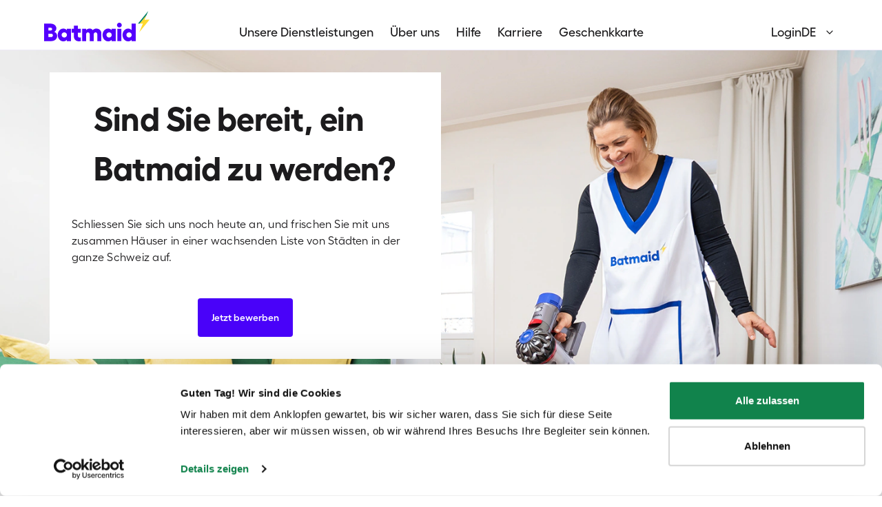

--- FILE ---
content_type: text/html; charset=utf-8
request_url: https://batmaid.ch/de/become-a-batmaid/
body_size: 40436
content:
<!DOCTYPE html><html data-prismic-document-id="YOamgBEAACEAEZbW" lang="en"><head><meta charSet="utf-8"/><meta http-equiv="x-ua-compatible" content="ie=edge"/><meta name="viewport" content="width=device-width, initial-scale=1, shrink-to-fit=no"/><script src="/assets/gtsb//runtime-config.js"></script><link rel="prerender" href="/client"/><meta name="generator" content="Gatsby 5.15.0"/><meta data-react-helmet="true" name="description" content="➡️ Werden Sie Reinigungskraft bei Batmaid! Flexible Arbeitszeiten und -gebiete ✅ Bereitstellung von Schulungen ✅ Angemeldete und versicherte Beschäftigung ✅ Faire Bezahlung ✅"/><meta data-react-helmet="true" property="og:title" content="Werden Sie Reinigungskraft bei Batmaid | Schweiz"/><meta data-react-helmet="true" property="og:description" content="➡️ Werden Sie Reinigungskraft bei Batmaid! Flexible Arbeitszeiten und -gebiete ✅ Bereitstellung von Schulungen ✅ Angemeldete und versicherte Beschäftigung ✅ Faire Bezahlung ✅"/><meta data-react-helmet="true" property="og:type" content="website"/><meta data-react-helmet="true" name="twitter:card" content="summary"/><meta data-react-helmet="true" name="twitter:creator" content="Batmaid"/><meta data-react-helmet="true" name="twitter:title" content="Werden Sie Reinigungskraft bei Batmaid | Schweiz"/><meta data-react-helmet="true" name="twitter:description" content="➡️ Werden Sie Reinigungskraft bei Batmaid! Flexible Arbeitszeiten und -gebiete ✅ Bereitstellung von Schulungen ✅ Angemeldete und versicherte Beschäftigung ✅ Faire Bezahlung ✅"/><meta data-react-helmet="true" name="og:image" content="https://images.prismic.io/batmaid/Z_YKrndAxsiBwdxo_Hero_image_mobile.png?auto=format&amp;fit=max&amp;q=100&amp;w=768&amp;h=667"/><meta data-react-helmet="true" name="apple-itunes-app" content="app-id=1527257152"/><meta name="theme-color" content="#ffffff"/><style data-href="/assets/gtsb/styles.af279535fcfdac01b137.css" data-identity="gatsby-global-css">@font-face{font-display:swap;font-family:Fellix;font-style:normal;font-weight:100;src:url(/assets/gtsb/static/Fellix-Thin-e0acacc83e2e3854991a5ec1b50c40b8.woff2) format("woff2"),url(/assets/gtsb/static/Fellix-Thin-3fc7b131654fe7a5c27bd08c7018bddb.woff) format("woff")}@font-face{font-display:swap;font-family:Fellix;font-style:italic;font-weight:100;src:url(/assets/gtsb/static/Fellix-ThinItalic-e6b8d4248e2f8460e279830fe36603d7.woff2) format("woff2"),url(/assets/gtsb/static/Fellix-ThinItalic-251e4c6152e1d209e58f56b6c3984f02.woff) format("woff")}@font-face{font-display:swap;font-family:Fellix;font-style:normal;font-weight:300;src:url(/assets/gtsb/static/Fellix-Light-f165d274d0beb8ac477ce0161201bb6a.woff2) format("woff2"),url(/assets/gtsb/static/Fellix-Light-4d0a076bdae614b4b95bef154095b1f9.woff) format("woff")}@font-face{font-display:swap;font-family:Fellix;font-style:italic;font-weight:300;src:url(/assets/gtsb/static/Fellix-LightItalic-80ea9688b09058d525de3373ca0899dd.woff2) format("woff2"),url(/assets/gtsb/static/Fellix-LightItalic-2465aab86391ef479349a43b386fa3b7.woff) format("woff")}@font-face{font-display:swap;font-family:Fellix;font-style:normal;font-weight:400;src:url(/assets/gtsb/static/Fellix-Regular-7a812f5c5bc34b2aa8029a7a592813fd.woff2) format("woff2"),url(/assets/gtsb/static/Fellix-Regular-b193870e9f9c0dacf651664ebdf829a8.woff) format("woff")}@font-face{font-display:swap;font-family:Fellix;font-style:italic;font-weight:400;src:url(/assets/gtsb/static/Fellix-RegularItalic-ff2fa689185dfad082654dd60c46dfa2.woff2) format("woff2"),url(/assets/gtsb/static/Fellix-RegularItalic-1835ae336e79eeaa4a817e266217d326.woff) format("woff")}@font-face{font-display:swap;font-family:Fellix;font-style:normal;font-weight:500;src:url(/assets/gtsb/static/Fellix-Medium-819a544a25d7aa66ca6ae1cb617a4f1f.woff2) format("woff2"),url(/assets/gtsb/static/Fellix-Medium-e687546a4d1c7b5ea4da9bfd75fcc282.woff) format("woff")}@font-face{font-display:swap;font-family:Fellix;font-style:italic;font-weight:500;src:url(/assets/gtsb/static/Fellix-MediumItalic-87e566430397e58c86351922709a4f89.woff2) format("woff2"),url(/assets/gtsb/static/Fellix-MediumItalic-b70be6662fb4de54fbb0e5790d79efa8.woff) format("woff")}@font-face{font-display:swap;font-family:Fellix;font-style:normal;font-weight:600;src:url(/assets/gtsb/static/Fellix-SemiBold-0ed51b5ccaa9cf4418c3d749137ce9ef.woff2) format("woff2"),url(/assets/gtsb/static/Fellix-SemiBold-d1a81d65d76ab78091ddcb22392ec5e6.woff) format("woff")}@font-face{font-display:swap;font-family:Fellix;font-style:italic;font-weight:600;src:url(/assets/gtsb/static/Fellix-SemiBoldItalic-e9c2fddbee775a9332cd50e8bb71d4a2.woff2) format("woff2"),url(/assets/gtsb/static/Fellix-SemiBoldItalic-8bc30d9eb0b1cf99dc6bf329632e7378.woff) format("woff")}@font-face{font-display:swap;font-family:Fellix;font-style:normal;font-weight:700;src:url(/assets/gtsb/static/Fellix-Bold-d46c0bb82e62ff0ec76fbcca0e4629b8.woff2) format("woff2"),url(/assets/gtsb/static/Fellix-Bold-d945f1faf9936da11c3317c8587295a9.woff) format("woff")}@font-face{font-display:swap;font-family:Fellix;font-style:italic;font-weight:700;src:url(/assets/gtsb/static/Fellix-BoldItalic-d621b2aad4fc6be1972ca68121601017.woff2) format("woff2"),url(/assets/gtsb/static/Fellix-BoldItalic-31123daa937ab24297a275ddb9f0cae3.woff) format("woff")}@font-face{font-display:swap;font-family:Fellix;font-style:normal;font-weight:800;src:url(/assets/gtsb/static/Fellix-ExtraBold-4cb5f7ad92174e211ba686ab379e26c2.woff2) format("woff2"),url(/assets/gtsb/static/Fellix-ExtraBold-28983311c1a336939732247ab5ebaefe.woff) format("woff")}@font-face{font-display:swap;font-family:Fellix;font-style:italic;font-weight:800;src:url(/assets/gtsb/static/Fellix-ExtraBoldItalic-584b4713b157c83012b5efb57dd36bef.woff2) format("woff2"),url(/assets/gtsb/static/Fellix-ExtraBoldItalic-5ed6af4bae5ed9dc16aba9648ece2112.woff) format("woff")}@font-face{font-display:swap;font-family:Fellix;font-style:normal;font-weight:900;src:url(/assets/gtsb/static/Fellix-Black-31cd74c9e8729d96c8d19a16f2a99279.woff2) format("woff2"),url(/assets/gtsb/static/Fellix-Black-40756e88bf687bb91c206e2c88889ab7.woff) format("woff")}@font-face{font-display:swap;font-family:Fellix;font-style:italic;font-weight:900;src:url(/assets/gtsb/static/Fellix-BlackItalic-98471e53b571d5349dd6a5030fc41203.woff2) format("woff2"),url(/assets/gtsb/static/Fellix-BlackItalic-29e2ba9980da1fda5728dbd5faceb0cd.woff) format("woff")}</style><title data-react-helmet="true">Werden Sie Reinigungskraft bei Batmaid | Schweiz | Batmaid</title><link data-react-helmet="true" rel="preconnect" href="https://images.prismic.io/"/><link data-react-helmet="true" rel="canonical" href="https://batmaid.ch/de/become-a-batmaid/"/><style data-styled="" data-styled-version="5.3.10">.kwfCqc{all:unset;box-sizing:border-box;-webkit-letter-spacing:0;-moz-letter-spacing:0;-ms-letter-spacing:0;letter-spacing:0;margin:0;font-size:14px;font-family:Fellix,"Trebuchet MS",Helvetica,sans-serif;font-weight:500;-webkit-letter-spacing:0px;-moz-letter-spacing:0px;-ms-letter-spacing:0px;letter-spacing:0px;line-height:18px;color:currentColor;}/*!sc*/
@media (min-width:1272px){.kwfCqc{font-size:18px;font-family:Fellix,"Trebuchet MS",Helvetica,sans-serif;font-weight:500;-webkit-letter-spacing:0px;-moz-letter-spacing:0px;-ms-letter-spacing:0px;letter-spacing:0px;line-height:26px;}}/*!sc*/
.wYMAv{all:unset;box-sizing:border-box;-webkit-letter-spacing:0;-moz-letter-spacing:0;-ms-letter-spacing:0;letter-spacing:0;margin:0;font-size:18px;font-family:Fellix,"Trebuchet MS",Helvetica,sans-serif;font-weight:500;-webkit-letter-spacing:0px;-moz-letter-spacing:0px;-ms-letter-spacing:0px;letter-spacing:0px;line-height:26px;color:currentColor;}/*!sc*/
.FphTN{-webkit-letter-spacing:0;-moz-letter-spacing:0;-ms-letter-spacing:0;letter-spacing:0;margin:0;font-size:16px;font-family:Fellix,"Trebuchet MS",Helvetica,sans-serif;font-weight:500;-webkit-letter-spacing:0px;-moz-letter-spacing:0px;-ms-letter-spacing:0px;letter-spacing:0px;line-height:24px;color:currentColor;}/*!sc*/
@media (min-width:1272px){.FphTN{font-size:18px;font-family:Fellix,"Trebuchet MS",Helvetica,sans-serif;font-weight:500;-webkit-letter-spacing:0px;-moz-letter-spacing:0px;-ms-letter-spacing:0px;letter-spacing:0px;line-height:26px;}}/*!sc*/
.czPOJZ{all:unset;box-sizing:border-box;-webkit-letter-spacing:0;-moz-letter-spacing:0;-ms-letter-spacing:0;letter-spacing:0;margin:0;font-size:16px;font-family:Fellix,"Trebuchet MS",Helvetica,sans-serif;font-weight:500;-webkit-letter-spacing:0px;-moz-letter-spacing:0px;-ms-letter-spacing:0px;letter-spacing:0px;line-height:24px;color:currentColor;}/*!sc*/
@media (min-width:1272px){.czPOJZ{font-size:18px;font-family:Fellix,"Trebuchet MS",Helvetica,sans-serif;font-weight:500;-webkit-letter-spacing:0px;-moz-letter-spacing:0px;-ms-letter-spacing:0px;letter-spacing:0px;line-height:26px;}}/*!sc*/
.sDXAO{-webkit-letter-spacing:0;-moz-letter-spacing:0;-ms-letter-spacing:0;letter-spacing:0;margin:0;font-size:12px;font-family:Fellix,"Trebuchet MS",Helvetica,sans-serif;font-weight:400;-webkit-letter-spacing:0px;-moz-letter-spacing:0px;-ms-letter-spacing:0px;letter-spacing:0px;line-height:16px;color:#dfdee0;}/*!sc*/
.jDPmRb{-webkit-letter-spacing:0;-moz-letter-spacing:0;-ms-letter-spacing:0;letter-spacing:0;margin:0;font-size:14px;font-family:Fellix,"Trebuchet MS",Helvetica,sans-serif;font-weight:700;-webkit-letter-spacing:0px;-moz-letter-spacing:0px;-ms-letter-spacing:0px;letter-spacing:0px;line-height:18px;color:#ffffff;}/*!sc*/
.bALccK{-webkit-letter-spacing:0;-moz-letter-spacing:0;-ms-letter-spacing:0;letter-spacing:0;margin:0;font-size:14px;font-family:Fellix,"Trebuchet MS",Helvetica,sans-serif;font-weight:400;-webkit-letter-spacing:0px;-moz-letter-spacing:0px;-ms-letter-spacing:0px;letter-spacing:0px;line-height:18px;color:#88868d;}/*!sc*/
.fETEAw{-webkit-letter-spacing:0;-moz-letter-spacing:0;-ms-letter-spacing:0;letter-spacing:0;margin:0;font-size:14px;font-family:Fellix,"Trebuchet MS",Helvetica,sans-serif;font-weight:400;-webkit-letter-spacing:0px;-moz-letter-spacing:0px;-ms-letter-spacing:0px;letter-spacing:0px;line-height:18px;color:#ffffff;}/*!sc*/
data-styled.g1[id="Text-sc-as2ir9-0"]{content:"kwfCqc,wYMAv,FphTN,czPOJZ,sDXAO,jDPmRb,bALccK,fETEAw,"}/*!sc*/
.dWRKLy .Toastify__toast-container{-webkit-transition:all 0.2s;transition:all 0.2s;top:3.5rem;color:#000000;}/*!sc*/
@media (min-width:768px){.dWRKLy .Toastify__toast-container{top:5rem;}}/*!sc*/
.dWRKLy .Toastify__toast{padding:16px;border-radius:0.25rem;display:-webkit-box;display:-webkit-flex;display:-ms-flexbox;display:flex;-webkit-flex-direction:column;-ms-flex-direction:column;flex-direction:column;-webkit-align-items:flex-start;-webkit-box-align:flex-start;-ms-flex-align:flex-start;align-items:flex-start;-webkit-box-pack:center;-webkit-justify-content:center;-ms-flex-pack:center;justify-content:center;}/*!sc*/
.dWRKLy .Toastify__toast--default{background:#fff;}/*!sc*/
.dWRKLy .Toastify__toast-theme--dark{background:#17004f;}/*!sc*/
.dWRKLy .Toastify__toast--info{background:#3498db;}/*!sc*/
.dWRKLy .Toastify__toast--warning{background:#f1c40f;}/*!sc*/
.dWRKLy .Toastify__toast--success{background:#417360;}/*!sc*/
.dWRKLy .Toastify__toast--error{background:#cb0201;}/*!sc*/
.dWRKLy .Toastify__close-button{top:16px;right:16px;display:-webkit-box;display:-webkit-flex;display:-ms-flexbox;display:flex;color:currentColor;}/*!sc*/
.dWRKLy .Toastify__close-button > svg{fill:currentColor;height:16px;width:14px;}/*!sc*/
data-styled.g19[id="Toastify__StyledContainer-sc-6sbgzk-0"]{content:"dWRKLy,"}/*!sc*/
.cZGoHN{position:relative;background:#ffffff;display:inline-block;color:#ffffff;font-size:0.875rem;font-weight:600;text-align:center;line-height:normal;border-radius:0.25rem;border:0;min-width:7.75rem;max-width:100%;min-height:3.5rem;padding:1rem 1rem;cursor:pointer;-webkit-transition:150ms background ease-in-out,150ms border ease-in-out,150ms color ease-in-out;transition:150ms background ease-in-out,150ms border ease-in-out,150ms color ease-in-out;background:#4902f9;}/*!sc*/
.cZGoHN:hover{color:#ffffff;}/*!sc*/
@media (min-width:992px){.cZGoHN:hover{background:#3c02cc;}}/*!sc*/
.cZGoHN:disabled{background:#f8f7fa;color:#88868d;}/*!sc*/
.cZGoHN:active,.cZGoHN:focus{outline:0;}/*!sc*/
.cZGoHN:disabled{cursor:not-allowed;}/*!sc*/
.cZGoHN svg{font-size:1.25rem;}/*!sc*/
@media (min-width:992px){.cZGoHN{padding:1rem 1.25rem;}}/*!sc*/
.jwgaIa{position:relative;background:#ffffff;display:inline-block;color:#ffffff;font-size:0.875rem;font-weight:600;text-align:center;line-height:normal;border-radius:0.25rem;border:0;min-width:7.75rem;max-width:100%;min-height:3.5rem;padding:1rem 1rem;cursor:pointer;-webkit-transition:150ms background ease-in-out,150ms border ease-in-out,150ms color ease-in-out;transition:150ms background ease-in-out,150ms border ease-in-out,150ms color ease-in-out;background:#4902f9;width:100%;}/*!sc*/
.jwgaIa:hover{color:#ffffff;}/*!sc*/
@media (min-width:992px){.jwgaIa:hover{background:#3c02cc;}}/*!sc*/
.jwgaIa:disabled{background:#f8f7fa;color:#88868d;}/*!sc*/
.jwgaIa:active,.jwgaIa:focus{outline:0;}/*!sc*/
.jwgaIa:disabled{cursor:not-allowed;}/*!sc*/
.jwgaIa svg{font-size:1.25rem;}/*!sc*/
@media (min-width:992px){.jwgaIa{padding:1rem 1.25rem;}}/*!sc*/
data-styled.g22[id="Button__ButtonStyled-sc-1kxqmyw-2"]{content:"cZGoHN,jwgaIa,"}/*!sc*/
.kgNqKs{width:100%;margin:auto;padding-left:1rem;padding-right:1rem;padding-left:0;padding-right:0;}/*!sc*/
@media (min-width:768px){.kgNqKs{max-width:45rem;}}/*!sc*/
@media (min-width:992px){.kgNqKs{max-width:60rem;}}/*!sc*/
@media (min-width:1200px){.kgNqKs{max-width:73rem;}}/*!sc*/
@media (min-width:768px){.kgNqKs{max-width:100%;}}/*!sc*/
@media (min-width:992px){.kgNqKs{max-width:100%;}}/*!sc*/
@media (min-width:1200px){.kgNqKs{max-width:100%;}}/*!sc*/
.bKbbul{width:100%;margin:auto;padding-left:1rem;padding-right:1rem;}/*!sc*/
@media (min-width:768px){.bKbbul{max-width:45rem;}}/*!sc*/
@media (min-width:992px){.bKbbul{max-width:60rem;}}/*!sc*/
@media (min-width:1200px){.bKbbul{max-width:73rem;}}/*!sc*/
data-styled.g47[id="Grid__Container-sc-1jtexiu-0"]{content:"kgNqKs,bKbbul,"}/*!sc*/
.kLbgq{color:#1c1b1d;font-size:3rem;line-height:4.5rem;-webkit-letter-spacing:-0.03rem;-moz-letter-spacing:-0.03rem;-ms-letter-spacing:-0.03rem;letter-spacing:-0.03rem;font-weight:300;text-align:initial;}/*!sc*/
@media (min-width:768px){.kLbgq{text-align:initial;}}/*!sc*/
@media (min-width:992px){.kLbgq{text-align:initial;}}/*!sc*/
.cgiWDD{color:#1c1b1d;font-size:2rem;line-height:2.5rem;-webkit-letter-spacing:0.015rem;-moz-letter-spacing:0.015rem;-ms-letter-spacing:0.015rem;letter-spacing:0.015rem;font-weight:700;text-align:initial;}/*!sc*/
@media (min-width:768px){.cgiWDD{text-align:initial;}}/*!sc*/
@media (min-width:992px){.cgiWDD{text-align:initial;}}/*!sc*/
data-styled.g70[id="Headings__StyledHeading-sc-1t58owt-0"]{content:"kLbgq,cgiWDD,"}/*!sc*/
.fSpJAq{line-height:1.5rem;font-size:0.875rem;font-weight:400;color:#1c1b1d;margin-bottom:1rem;text-align:initial;}/*!sc*/
@media (min-width:768px){.fSpJAq{text-align:initial;}}/*!sc*/
@media (min-width:992px){.fSpJAq{text-align:initial;}}/*!sc*/
.bZGdSD{line-height:1.5rem;font-size:1rem;font-weight:400;color:#1c1b1d;margin-bottom:1rem;text-align:initial;}/*!sc*/
@media (min-width:768px){.bZGdSD{text-align:initial;}}/*!sc*/
@media (min-width:992px){.bZGdSD{text-align:initial;}}/*!sc*/
data-styled.g75[id="Paragraph__ParagraphStyled-sc-1lys5g1-0"]{content:"fSpJAq,bZGdSD,"}/*!sc*/
*,*::before,*::after{box-sizing:border-box;}/*!sc*/
html{font-family:sans-serif;line-height:1.15;-webkit-text-size-adjust:100%;-ms-text-size-adjust:100%;-ms-overflow-style:scrollbar;-webkit-tap-highlight-color:rgba(#1c1b1d,0);}/*!sc*/
@-ms-viewport{{width:device-width;}}/*!sc*/
article,aside,figcaption,figure,footer,header,hgroup,main,nav,section{display:block;}/*!sc*/
body{margin:0;font-family:Fellix,"Trebuchet MS",Helvetica,sans-serif;font-size:16px;font-weight:400;line-height:1.5;color:#212529;text-align:left;background-color:#ffffff;}/*!sc*/
[tabindex='-1']:focus{outline:0 !important;}/*!sc*/
hr{box-sizing:content-box;height:0;overflow:visible;}/*!sc*/
h1,h2,h3,h4,h5,h6{margin-top:0;margin-bottom:0.5rem;}/*!sc*/
p{margin-top:0;margin-bottom:1rem;}/*!sc*/
abbr[title],abbr[data-original-title]{-webkit-text-decoration:underline;text-decoration:underline;-webkit-text-decoration:underline dotted;text-decoration:underline dotted;cursor:help;border-bottom:0;}/*!sc*/
address{margin-bottom:1rem;font-style:normal;line-height:inherit;}/*!sc*/
ol,ul,dl{margin-top:0;margin-bottom:1rem;}/*!sc*/
ol ol,ul ul,ol ul,ul ol{margin-bottom:0;}/*!sc*/
dt{font-weight:700;}/*!sc*/
dd{margin-bottom:0.5rem;margin-left:0;}/*!sc*/
blockquote{margin:0 0 1rem;}/*!sc*/
dfn{font-style:italic;}/*!sc*/
b,strong{font-weight:bolder;}/*!sc*/
small{font-size:80%;}/*!sc*/
sub,sup{position:relative;font-size:75%;line-height:0;vertical-align:baseline;}/*!sc*/
sub{bottom:-0.25em;}/*!sc*/
sup{top:-0.5em;}/*!sc*/
a{color:#4902f9;-webkit-text-decoration:none;text-decoration:none;background-color:transparent;-webkit-text-decoration-skip:objects;}/*!sc*/
a:hover{color:#4902f9;-webkit-text-decoration:underline;text-decoration:underline;}/*!sc*/
a:not([href]):not([tabindex]){color:inherit;-webkit-text-decoration:none;text-decoration:none;}/*!sc*/
a:not([href]):not([tabindex]):focus,a:not([href]):not([tabindex]):hover{color:inherit;-webkit-text-decoration:none;text-decoration:none;}/*!sc*/
a:not([href]):not([tabindex]):focus{outline:0;}/*!sc*/
pre,code,kbd,samp{font-family:SFMono-Regular,Menlo,Monaco,Consolas,"Liberation Mono","Courier New",monospace;font-size:1em;}/*!sc*/
pre{margin-top:0;margin-bottom:1rem;overflow:auto;-ms-overflow-style:scrollbar;}/*!sc*/
figure{margin:0 0 1rem;}/*!sc*/
img{vertical-align:middle;border-style:none;}/*!sc*/
svg{overflow:hidden;vertical-align:middle;}/*!sc*/
table{border-collapse:collapse;}/*!sc*/
caption{padding-top:0.75rem;padding-bottom:0.75rem;color:#6c757d;text-align:left;caption-side:bottom;}/*!sc*/
th{text-align:inherit;}/*!sc*/
label{display:inline-block;margin-bottom:0.5rem;}/*!sc*/
button{border-radius:0;}/*!sc*/
button:focus{outline:1px dotted;outline:5px auto -webkit-focus-ring-color;}/*!sc*/
input,button,select,optgroup,textarea{margin:0;font-family:inherit;font-size:inherit;line-height:inherit;}/*!sc*/
button,input{overflow:visible;}/*!sc*/
button,select{text-transform:none;}/*!sc*/
button,html [type='button'],[type='reset'],[type='submit']{-webkit-appearance:button;}/*!sc*/
button::-moz-focus-inner,[type='button']::-moz-focus-inner,[type='reset']::-moz-focus-inner,[type='submit']::-moz-focus-inner{padding:0;border-style:none;}/*!sc*/
input[type='radio'],input[type='checkbox']{box-sizing:border-box;padding:0;}/*!sc*/
input[type='date'],input[type='time'],input[type='datetime-local'],input[type='month']{-webkit-appearance:listbox;}/*!sc*/
textarea{overflow:auto;resize:vertical;}/*!sc*/
fieldset{min-width:0;padding:0;margin:0;border:0;}/*!sc*/
legend{display:block;width:100%;max-width:100%;padding:0;margin-bottom:0.5rem;font-size:1.5rem;line-height:inherit;color:inherit;white-space:normal;}/*!sc*/
progress{vertical-align:baseline;}/*!sc*/
[type='number']::-webkit-inner-spin-button,[type='number']::-webkit-outer-spin-button{height:auto;}/*!sc*/
[type='search']{outline-offset:-2px;-webkit-appearance:none;}/*!sc*/
[type='search']::-webkit-search-cancel-button,[type='search']::-webkit-search-decoration{-webkit-appearance:none;}/*!sc*/
::-webkit-file-upload-button{font:inherit;-webkit-appearance:button;}/*!sc*/
output{display:inline-block;}/*!sc*/
summary{display:list-item;cursor:pointer;}/*!sc*/
template{display:none;}/*!sc*/
[hidden]{display:none !important;}/*!sc*/
*{-webkit-tap-highlight-color:transparent;}/*!sc*/
*,*::before,*::after{box-sizing:border-box;}/*!sc*/
html{font-size:16px;}/*!sc*/
body{font-size:0.875rem;font-variation-settings:"wdth" 100;-webkit-letter-spacing:0.015rem;-moz-letter-spacing:0.015rem;-ms-letter-spacing:0.015rem;letter-spacing:0.015rem;color:#1c1b1d;background-color:#ffffff;}/*!sc*/
body.scroll-smooth{-webkit-scroll-behavior:smooth;-moz-scroll-behavior:smooth;-ms-scroll-behavior:smooth;scroll-behavior:smooth;}/*!sc*/
body.is-modal-open,body.is-overlay-open{overflow:hidden;}/*!sc*/
@supports (-webkit-overflow-scrolling:touch){body.is-modal-open,body.is-overlay-open{position:fixed;top:0;right:0;bottom:0;left:0;}}/*!sc*/
body.is-white-bg{background-color:#ffffff;}/*!sc*/
body.is-focus-mode{background-color:#ffffff;}/*!sc*/
body.is-focus-mode #header,body.is-focus-mode #footer,body.is-focus-mode #bottom-nav,body.is-focus-mode #bottom-nav-spacer{display:none;}/*!sc*/
body.is-focus-mode #main{overflow:hidden;}/*!sc*/
@media (min-width:992px){body.is-focus-mode #footer{display:block;}}/*!sc*/
ul{color:#1c1b1d;}/*!sc*/
button{cursor:pointer;background:none;border:0;}/*!sc*/
button:active,button:focus{outline:0;}/*!sc*/
a:hover{-webkit-text-decoration:none;text-decoration:none;}/*!sc*/
input:disabled{opacity:1;}/*!sc*/
@media all and (display-mode:standalone){body{-webkit-user-select:none;-webkit-touch-callout:none;}*{-webkit-overflow-scrolling:auto;}*::-webkit-scrollbar{width:0px;}}/*!sc*/
.headless #header,.headless #footer,.headless #bottom-nav,.headless #bottom-nav-spacer{display:none;}/*!sc*/
data-styled.g79[id="sc-global-dGlKZQ1"]{content:"sc-global-dGlKZQ1,"}/*!sc*/
.cMBgXO{font-size:14px;font-family:Fellix,"Trebuchet MS",Helvetica,sans-serif;font-weight:400;-webkit-letter-spacing:0px;-moz-letter-spacing:0px;-ms-letter-spacing:0px;letter-spacing:0px;line-height:18px;color:#ffffff;-webkit-transition:150ms color ease-in-out;transition:150ms color ease-in-out;}/*!sc*/
.cMBgXO:hover{color:#dfdee0;}/*!sc*/
data-styled.g85[id="FooterLinkstyled__Link-sc-18mfrxg-0"]{content:"cMBgXO,"}/*!sc*/
.fEbwkR{display:-webkit-box;display:-webkit-flex;display:-ms-flexbox;display:flex;-webkit-flex-direction:column;-ms-flex-direction:column;flex-direction:column;gap:40px;background-color:#4902f9;padding:32px 24px;}/*!sc*/
@media (min-width:828px){.fEbwkR{padding:32px 48px;}}/*!sc*/
@media (min-width:1416px){.fEbwkR{padding:32px 64px;}}/*!sc*/
data-styled.g86[id="Footerstyled__Root-sc-855ovz-0"]{content:"fEbwkR,"}/*!sc*/
.jesQJV{display:-webkit-box;display:-webkit-flex;display:-ms-flexbox;display:flex;-webkit-box-pack:justify;-webkit-justify-content:space-between;-ms-flex-pack:justify;justify-content:space-between;-webkit-align-items:flex-end;-webkit-box-align:flex-end;-ms-flex-align:flex-end;align-items:flex-end;height:40px;}/*!sc*/
data-styled.g87[id="Footerstyled__LogoContainer-sc-855ovz-1"]{content:"jesQJV,"}/*!sc*/
.jHvqhW{font-size:18px;font-family:Fellix,"Trebuchet MS",Helvetica,sans-serif;font-weight:600;-webkit-letter-spacing:0px;-moz-letter-spacing:0px;-ms-letter-spacing:0px;letter-spacing:0px;line-height:26px;display:-webkit-box;display:-webkit-flex;display:-ms-flexbox;display:flex;-webkit-text-decoration:underline;text-decoration:underline;width:-webkit-fit-content;width:-moz-fit-content;width:fit-content;}/*!sc*/
.jHvqhW:hover{-webkit-text-decoration:underline;text-decoration:underline;}/*!sc*/
data-styled.g88[id="Footerstyled__HelpButton-sc-855ovz-2"]{content:"jHvqhW,"}/*!sc*/
.Opohs{display:-webkit-box;display:-webkit-flex;display:-ms-flexbox;display:flex;-webkit-flex-direction:column;-ms-flex-direction:column;flex-direction:column;gap:32px;}/*!sc*/
@media (min-width:1416px){.Opohs{-webkit-flex-direction:row;-ms-flex-direction:row;flex-direction:row;}}/*!sc*/
data-styled.g89[id="Footerstyled__MenuWrapper-sc-855ovz-3"]{content:"Opohs,"}/*!sc*/
.idyif{display:-webkit-box;display:-webkit-flex;display:-ms-flexbox;display:flex;-webkit-flex-direction:column;-ms-flex-direction:column;flex-direction:column;gap:8px;width:100%;}/*!sc*/
@media (min-width:828px){.idyif{width:225px;}}/*!sc*/
@media (min-width:1416px){.idyif{width:235px;}}/*!sc*/
data-styled.g90[id="Footerstyled__LinksContainer-sc-855ovz-4"]{content:"idyif,"}/*!sc*/
.etcPyf{display:-webkit-box;display:-webkit-flex;display:-ms-flexbox;display:flex;-webkit-flex-direction:column;-ms-flex-direction:column;flex-direction:column;gap:8px;-webkit-flex:1;-ms-flex:1;flex:1;}/*!sc*/
@media (min-width:1416px){.etcPyf{max-width:500px;}}/*!sc*/
data-styled.g91[id="Footerstyled__OfficesContainer-sc-855ovz-5"]{content:"etcPyf,"}/*!sc*/
.kQVbRO{display:-webkit-box;display:-webkit-flex;display:-ms-flexbox;display:flex;width:100%;}/*!sc*/
@media (min-width:1416px){.kQVbRO{width:366px;margin-left:auto;}}/*!sc*/
data-styled.g92[id="Footerstyled__AppReviewPaymentsContainer-sc-855ovz-6"]{content:"kQVbRO,"}/*!sc*/
.kOxFBD{color:currentColor;-webkit-transition:150ms color ease-in-out;transition:150ms color ease-in-out;cursor:pointer;}/*!sc*/
.kOxFBD:hover{color:currentColor;}/*!sc*/
@media (min-width:828px){.kOxFBD:hover{color:#4902f9;}}/*!sc*/
data-styled.g93[id="Link-sc-2qt9wk-0"]{content:"kOxFBD,"}/*!sc*/
.iFzeNg{position:relative;width:-webkit-fit-content;width:-moz-fit-content;width:fit-content;}/*!sc*/
data-styled.g94[id="Dropdownstyled__Root-sc-10pskvx-0"]{content:"iFzeNg,"}/*!sc*/
.cbfXOv{position:relative;display:grid;grid-template-columns:1fr auto;-webkit-align-items:center;-webkit-box-align:center;-ms-flex-align:center;align-items:center;gap:8px;z-index:1;}/*!sc*/
data-styled.g95[id="Dropdownstyled__Button-sc-10pskvx-1"]{content:"cbfXOv,"}/*!sc*/
.eQPcSx{-webkit-flex:0 0;-ms-flex:0 0;flex:0 0;-webkit-transform:rotate(90deg);-ms-transform:rotate(90deg);transform:rotate(90deg);-webkit-transition:150ms -webkit-transform ease-in-out;-webkit-transition:150ms transform ease-in-out;transition:150ms transform ease-in-out;pointer-events:none;}/*!sc*/
@media (min-width:1272px){.eQPcSx{min-width:24px;min-height:24px;}}/*!sc*/
data-styled.g97[id="Dropdownstyled__ArrowIcon-sc-10pskvx-3"]{content:"eQPcSx,"}/*!sc*/
.jBBVym{--dropdown-shift:24px;position:absolute;top:calc(100% + 14px);right:0;width:229px;padding:24px;border-radius:0 0 12px 12px;background-color:#ffffff;opacity:0;-webkit-transform:translateY(calc(var(--dropdown-shift) * -1));-ms-transform:translateY(calc(var(--dropdown-shift) * -1));transform:translateY(calc(var(--dropdown-shift) * -1));-webkit-transition:150ms opacity ease-in-out,150ms -webkit-transform ease-in-out;-webkit-transition:150ms opacity ease-in-out,150ms transform ease-in-out;transition:150ms opacity ease-in-out,150ms transform ease-in-out;pointer-events:none;}/*!sc*/
@media (min-width:1272px){.jBBVym{width:263px;padding:32px;}}/*!sc*/
data-styled.g98[id="Dropdownstyled__Panel-sc-10pskvx-4"]{content:"jBBVym,"}/*!sc*/
.kveTrV{display:-webkit-box;display:-webkit-flex;display:-ms-flexbox;display:flex;-webkit-flex-direction:column;-ms-flex-direction:column;flex-direction:column;gap:16px;width:100%;}/*!sc*/
data-styled.g102[id="Groupstyled__Root-sc-1172e80-0"]{content:"kveTrV,"}/*!sc*/
.dfXLxw{font-size:14px;font-family:Fellix,"Trebuchet MS",Helvetica,sans-serif;font-weight:400;-webkit-letter-spacing:0px;-moz-letter-spacing:0px;-ms-letter-spacing:0px;letter-spacing:0px;line-height:18px;color:#f8f7fa;display:grid;gap:32px;grid-template-columns:repeat(1,1fr);padding:0;margin:0;}/*!sc*/
@media (min-width:828px){.dfXLxw{grid-template-columns:repeat(3,1fr);}}/*!sc*/
@media (min-width:1416px){.dfXLxw{display:grid;grid-template-columns:repeat(2,1fr);}}/*!sc*/
data-styled.g104[id="OfficesListstyled__OfficesList-sc-1jdfvp3-0"]{content:"dfXLxw,"}/*!sc*/
.ddTmoj{display:-webkit-box;display:-webkit-flex;display:-ms-flexbox;display:flex;-webkit-flex-direction:column;-ms-flex-direction:column;flex-direction:column;margin-bottom:0;font-style:normal;list-style:none;}/*!sc*/
data-styled.g105[id="OfficesListstyled__Office-sc-1jdfvp3-1"]{content:"ddTmoj,"}/*!sc*/
.iujpse{display:-webkit-box;display:-webkit-flex;display:-ms-flexbox;display:flex;-webkit-flex-direction:column;-ms-flex-direction:column;flex-direction:column;gap:8px;width:100%;margin:0;padding:0;}/*!sc*/
data-styled.g107[id="Linksstyled__Links-sc-k89xar-0"]{content:"iujpse,"}/*!sc*/
.hkToZG{list-style:none;}/*!sc*/
data-styled.g108[id="Linksstyled__Link-sc-k89xar-1"]{content:"hkToZG,"}/*!sc*/
.iOiWJj{display:-webkit-box;display:-webkit-flex;display:-ms-flexbox;display:flex;-webkit-flex-direction:column;-ms-flex-direction:column;flex-direction:column;gap:32px;}/*!sc*/
@media (min-width:828px){.iOiWJj{-webkit-flex-direction:row;-ms-flex-direction:row;flex-direction:row;-webkit-flex-wrap:wrap;-ms-flex-wrap:wrap;flex-wrap:wrap;}}/*!sc*/
@media (min-width:1416px){.iOiWJj{-webkit-flex-direction:column;-ms-flex-direction:column;flex-direction:column;-webkit-flex-wrap:nowrap;-ms-flex-wrap:nowrap;flex-wrap:nowrap;}}/*!sc*/
data-styled.g110[id="AppReviewPaymentsstyled__Root-sc-pg3z7j-0"]{content:"iOiWJj,"}/*!sc*/
.iLMSct{display:-webkit-box;display:-webkit-flex;display:-ms-flexbox;display:flex;gap:16px;}/*!sc*/
data-styled.g111[id="AppReviewPaymentsstyled__Payments-sc-pg3z7j-1"]{content:"iLMSct,"}/*!sc*/
.jboHor{display:-webkit-box;display:-webkit-flex;display:-ms-flexbox;display:flex;gap:24px;}/*!sc*/
data-styled.g112[id="AppReviewPaymentsstyled__Reviews-sc-pg3z7j-2"]{content:"jboHor,"}/*!sc*/
.jpjYJg{display:-webkit-box;display:-webkit-flex;display:-ms-flexbox;display:flex;gap:16px;}/*!sc*/
data-styled.g113[id="AppReviewPaymentsstyled__AppLinks-sc-pg3z7j-3"]{content:"jpjYJg,"}/*!sc*/
.jGJjRy{display:-webkit-box;display:-webkit-flex;display:-ms-flexbox;display:flex;}/*!sc*/
data-styled.g114[id="AppReviewPaymentsstyled__AppLink-sc-pg3z7j-4"]{content:"jGJjRy,"}/*!sc*/
.cgfEtH{display:-webkit-box;display:-webkit-flex;display:-ms-flexbox;display:flex;-webkit-flex-direction:row;-ms-flex-direction:row;flex-direction:row;gap:16px;}/*!sc*/
@media (min-width:1416px){.cgfEtH{-webkit-flex-direction:column;-ms-flex-direction:column;flex-direction:column;}}/*!sc*/
data-styled.g115[id="AppReviewPaymentsstyled__StoreLinks-sc-pg3z7j-5"]{content:"cgfEtH,"}/*!sc*/
.kdvdNx{display:none;padding:4px;background:#ffffff;-webkit-flex-shrink:0;-ms-flex-negative:0;flex-shrink:0;width:96px;height:96px;box-sizing:border-box;}/*!sc*/
@media (min-width:1416px){.kdvdNx{display:block;}}/*!sc*/
data-styled.g116[id="AppReviewPaymentsstyled__QRContainer-sc-pg3z7j-6"]{content:"kdvdNx,"}/*!sc*/
.etmErg{display:-webkit-box;display:-webkit-flex;display:-ms-flexbox;display:flex;-webkit-flex-direction:column;-ms-flex-direction:column;flex-direction:column;gap:40px;}/*!sc*/
@media (min-width:828px){.etmErg{gap:16px;}}/*!sc*/
@media (min-width:1416px){.etmErg{-webkit-flex-direction:row;-ms-flex-direction:row;flex-direction:row;-webkit-box-pack:justify;-webkit-justify-content:space-between;-ms-flex-pack:justify;justify-content:space-between;}}/*!sc*/
data-styled.g117[id="LegalSocialsstyled__Root-sc-1v9hdoe-0"]{content:"etmErg,"}/*!sc*/
.ilWnxh{display:-webkit-box;display:-webkit-flex;display:-ms-flexbox;display:flex;gap:24px;-webkit-align-items:center;-webkit-box-align:center;-ms-flex-align:center;align-items:center;-webkit-order:2;-ms-flex-order:2;order:2;-webkit-box-pack:justify;-webkit-justify-content:space-between;-ms-flex-pack:justify;justify-content:space-between;}/*!sc*/
@media (min-width:828px){.ilWnxh{-webkit-box-pack:start;-webkit-justify-content:flex-start;-ms-flex-pack:start;justify-content:flex-start;}}/*!sc*/
@media (min-width:1416px){.ilWnxh{-webkit-order:1;-ms-flex-order:1;order:1;}}/*!sc*/
data-styled.g118[id="LegalSocialsstyled__LegalContainer-sc-1v9hdoe-1"]{content:"ilWnxh,"}/*!sc*/
.gWgBEy{display:-webkit-box;display:-webkit-flex;display:-ms-flexbox;display:flex;gap:32px;-webkit-flex-direction:column;-ms-flex-direction:column;flex-direction:column;-webkit-order:1;-ms-flex-order:1;order:1;}/*!sc*/
@media (min-width:828px){.gWgBEy{-webkit-flex-direction:row;-ms-flex-direction:row;flex-direction:row;-webkit-align-items:center;-webkit-box-align:center;-ms-flex-align:center;align-items:center;gap:12px;-webkit-box-pack:end;-webkit-justify-content:flex-end;-ms-flex-pack:end;justify-content:flex-end;}}/*!sc*/
data-styled.g119[id="LegalSocialsstyled__SocialContainer-sc-1v9hdoe-2"]{content:"gWgBEy,"}/*!sc*/
.bUJvSV{display:-webkit-box;display:-webkit-flex;display:-ms-flexbox;display:flex;gap:12px;}/*!sc*/
data-styled.g120[id="LegalSocialsstyled__SocialList-sc-1v9hdoe-3"]{content:"bUJvSV,"}/*!sc*/
.juBA-DF{display:-webkit-box;display:-webkit-flex;display:-ms-flexbox;display:flex;gap:12px;margin:0;padding:0;}/*!sc*/
data-styled.g121[id="LegalSocialsstyled__LegalLinksList-sc-1v9hdoe-4"]{content:"juBA-DF,"}/*!sc*/
.hDDWhU{list-style:none;}/*!sc*/
data-styled.g122[id="LegalSocialsstyled__LegalLink-sc-1v9hdoe-5"]{content:"hDDWhU,"}/*!sc*/
.hSOUAJ{display:-webkit-box;display:-webkit-flex;display:-ms-flexbox;display:flex;-webkit-align-items:center;-webkit-box-align:center;-ms-flex-align:center;align-items:center;-webkit-box-pack:center;-webkit-justify-content:center;-ms-flex-pack:center;justify-content:center;width:-webkit-fit-content;width:-moz-fit-content;width:fit-content;gap:4px;color:#ffffff;}/*!sc*/
data-styled.g123[id="CountrySelectorSSRstyled__Root-sc-wp8q5x-0"]{content:"hSOUAJ,"}/*!sc*/
.dmWZhG{font-size:18px;font-family:Fellix,"Trebuchet MS",Helvetica,sans-serif;font-weight:500;-webkit-letter-spacing:0px;-moz-letter-spacing:0px;-ms-letter-spacing:0px;letter-spacing:0px;line-height:26px;color:#ffffff;background:transparent;outline:none;border:none;cursor:pointer;}/*!sc*/
.dmWZhG:hover{color:#eeeaf9;}/*!sc*/
data-styled.g124[id="CountrySelectorSSRstyled__Select-sc-wp8q5x-1"]{content:"dmWZhG,"}/*!sc*/
.bFAQIB{color:#000000;}/*!sc*/
data-styled.g125[id="CountrySelectorSSRstyled__Option-sc-wp8q5x-2"]{content:"bFAQIB,"}/*!sc*/
.hTEOiQ{display:none;}/*!sc*/
@media (min-width:828px){.hTEOiQ{display:block;}}/*!sc*/
data-styled.g126[id="CountrySelectorSSRstyled__EarthHomeWorldIcon-sc-wp8q5x-3"]{content:"hTEOiQ,"}/*!sc*/
.yxmTu{--container-padding:24px;--container-max-inner-width:0px;--container-max-outer-width:calc( var(--container-max-inner-width) + var(--container-padding) * 2 );width:100%;margin-left:auto;margin-right:auto;padding-left:var(--container-padding);padding-right:var(--container-padding);}/*!sc*/
@media (min-width:624px){.yxmTu{--container-max-inner-width:576px;max-width:var(--container-max-outer-width);}}/*!sc*/
@media (min-width:828px){.yxmTu{--container-padding:48px;max-width:none;}}/*!sc*/
@media (min-width:1080px){.yxmTu{--container-max-inner-width:984px;max-width:var(--container-max-outer-width);}}/*!sc*/
@media (min-width:1272px){.yxmTu{--container-padding:64px;max-width:none;}}/*!sc*/
@media (min-width:1416px){.yxmTu{--container-max-inner-width:1288px;max-width:var(--container-max-outer-width);}}/*!sc*/
@media (min-width:1920px){.yxmTu{--container-max-inner-width:1600px;}}/*!sc*/
data-styled.g127[id="Containerstyled__Root-sc-1fbq3a1-0"]{content:"yxmTu,"}/*!sc*/
:root{--nav-bar-height:53px;}/*!sc*/
@media (min-width:828px){:root{--nav-bar-height:65px;}}/*!sc*/
@media (min-width:1272px){:root{--nav-bar-height:73px;}}/*!sc*/
data-styled.g128[id="sc-global-hNTwWg1"]{content:"sc-global-hNTwWg1,"}/*!sc*/
.cFxPoV{position:relative;height:var(--nav-bar-height);padding-top:8px;padding-bottom:12px;border-bottom:1px solid #eeeaf9;background:#ffffff;z-index:5;}/*!sc*/
@media (min-width:828px){.cFxPoV{padding-top:16px;}}/*!sc*/
data-styled.g129[id="NavBarstyled__Header-sc-18iezjl-0"]{content:"cFxPoV,"}/*!sc*/
.hWypHe{height:100%;display:grid;grid-template-columns:minmax(0,1fr) auto minmax(0,1fr);grid-template-rows:100%;gap:24px;-webkit-align-items:flex-end;-webkit-box-align:flex-end;-ms-flex-align:flex-end;align-items:flex-end;}/*!sc*/
@media (min-width:828px){.hWypHe{gap:32px;}}/*!sc*/
data-styled.g130[id="NavBarstyled__Body-sc-18iezjl-1"]{content:"hWypHe,"}/*!sc*/
.dqRnWk{font-size:0;-webkit-align-self:flex-end;-ms-flex-item-align:end;align-self:flex-end;}/*!sc*/
data-styled.g131[id="HorizontalNavstyled__Nav-sc-1pwdvnp-0"]{content:"dqRnWk,"}/*!sc*/
.dWehhw{margin:0;padding:0;list-style:none;display:-webkit-box;display:-webkit-flex;display:-ms-flexbox;display:flex;}/*!sc*/
data-styled.g132[id="HorizontalNavstyled__List-sc-1pwdvnp-1"]{content:"dWehhw,"}/*!sc*/
.eTFLFf{padding-left:12px;padding-right:12px;}/*!sc*/
data-styled.g133[id="HorizontalNavstyled__Link-sc-1pwdvnp-2"]{content:"eTFLFf,"}/*!sc*/
.inHA-D{padding-top:calc( 16px + var(--drawer-gap) );display:grid;grid-template-columns:min-content 1fr;row-gap:24px;-webkit-column-gap:8px;column-gap:8px;}/*!sc*/
@media (min-width:828px){.inHA-D{row-gap:16px;}}/*!sc*/
data-styled.g134[id="VerticalNavstyled__Nav-sc-1r09rv6-0"]{content:"inHA-D,"}/*!sc*/
.fFwdib{grid-column:1/3;}/*!sc*/
data-styled.g135[id="VerticalNavstyled__Header-sc-1r09rv6-1"]{content:"fFwdib,"}/*!sc*/
.cjSlJH{grid-column:1/3;}/*!sc*/
.cjSlJH:has(* + span){display:grid;-webkit-align-items:center;-webkit-box-align:center;-ms-flex-align:center;align-items:center;grid-template-columns:subgrid;}/*!sc*/
data-styled.g136[id="VerticalNavstyled__Link-sc-1r09rv6-2"]{content:"cjSlJH,"}/*!sc*/
.gTkmZN{font-size:12px;font-family:Fellix,"Trebuchet MS",Helvetica,sans-serif;font-weight:400;-webkit-letter-spacing:0px;-moz-letter-spacing:0px;-ms-letter-spacing:0px;letter-spacing:0px;line-height:16px;padding:8px 16px;font-weight:500;text-align:center;text-transform:uppercase;border:1px solid currentColor;border-radius:8px;display:inline-block;grid-column:1;}/*!sc*/
@media (min-width:1272px){.gTkmZN{font-size:14px;font-family:Fellix,"Trebuchet MS",Helvetica,sans-serif;font-weight:500;-webkit-letter-spacing:0px;-moz-letter-spacing:0px;-ms-letter-spacing:0px;letter-spacing:0px;line-height:18px;}}/*!sc*/
data-styled.g137[id="VerticalNavstyled__CodeBlock-sc-1r09rv6-3"]{content:"gTkmZN,"}/*!sc*/
.dRKqJE{display:none;}/*!sc*/
@media (min-width:828px){.dRKqJE{display:block;}}/*!sc*/
data-styled.g138[id="LanguageSelectorstyled__Root-sc-n0vzaa-0"]{content:"dRKqJE,"}/*!sc*/
@media (min-width:828px){.dzLYiP{display:none;}}/*!sc*/
data-styled.g144[id="MobileMenustyled__BurgerButton-sc-ohc4q0-0"]{content:"dzLYiP,"}/*!sc*/
@media (min-width:828px){.QaIJt{display:none;}}/*!sc*/
data-styled.g148[id="AccountMenustyled__MobileButton-sc-1q7338l-0"]{content:"QaIJt,"}/*!sc*/
.dNlFvS{display:none;}/*!sc*/
@media (min-width:828px){.dNlFvS{display:block;}}/*!sc*/
data-styled.g149[id="AccountMenustyled__NonMobileButton-sc-1q7338l-1"]{content:"dNlFvS,"}/*!sc*/
.fgJtiF a{display:inline-block;}/*!sc*/
data-styled.g150[id="NavBarstyled__LogoContainer-sc-16zfafz-0"]{content:"fgJtiF,"}/*!sc*/
.iJglnu{height:32px;pointer-events:none;}/*!sc*/
@media (min-width:828px){.iJglnu{height:36px;}}/*!sc*/
@media (min-width:1272px){.iJglnu{height:44px;}}/*!sc*/
data-styled.g151[id="NavBarstyled__Logo-sc-16zfafz-1"]{content:"iJglnu,"}/*!sc*/
.fWcHHE{display:-webkit-box;display:-webkit-flex;display:-ms-flexbox;display:flex;-webkit-box-pack:end;-webkit-justify-content:flex-end;-ms-flex-pack:end;justify-content:flex-end;-webkit-align-items:center;-webkit-box-align:center;-ms-flex-align:center;align-items:center;gap:24px;grid-column:3;}/*!sc*/
@media (min-width:1272px){.fWcHHE{-webkit-align-items:flex-end;-webkit-box-align:flex-end;-ms-flex-align:flex-end;align-items:flex-end;gap:32px;}}/*!sc*/
data-styled.g152[id="NavBarstyled__ActionsGroup-sc-16zfafz-2"]{content:"fWcHHE,"}/*!sc*/
.fYikEE{display:none;}/*!sc*/
@media (min-width:828px){.fYikEE{display:block;}}/*!sc*/
data-styled.g153[id="NavBarstyled__MainNav-sc-16zfafz-3"]{content:"fYikEE,"}/*!sc*/
.dVlpWX{--layout-min-height:calc( 100vh - 36.25rem );}/*!sc*/
data-styled.g154[id="Layout__StyledContainer-sc-16ujzln-0"]{content:"dVlpWX,"}/*!sc*/
html{overflow-y:auto;}/*!sc*/
html,body{height:100%;}/*!sc*/
data-styled.g155[id="sc-global-kKJKLp1"]{content:"sc-global-kKJKLp1,"}/*!sc*/
.MJMKc{position:relative;}/*!sc*/
data-styled.g494[id="DraggableCarousel__Wrapper-sc-fioxpg-0"]{content:"MJMKc,"}/*!sc*/
.UlOFg{position:relative;display:-webkit-box;display:-webkit-flex;display:-ms-flexbox;display:flex;overflow-x:auto;-webkit-scroll-snap-type:x mandatory;-moz-scroll-snap-type:x mandatory;-ms-scroll-snap-type:x mandatory;scroll-snap-type:x mandatory;-webkit-scroll-behavior:smooth;-moz-scroll-behavior:smooth;-ms-scroll-behavior:smooth;scroll-behavior:smooth;-webkit-flex-wrap:nowrap;-ms-flex-wrap:nowrap;flex-wrap:nowrap;margin:0 -2rem;padding:0 2rem;-webkit-scroll-padding:0 2rem;-moz-scroll-padding:0 2rem;-ms-scroll-padding:0 2rem;scroll-padding:0 2rem;-webkit-scrollbar-width:none;-moz-scrollbar-width:none;-ms-scrollbar-width:none;scrollbar-width:none;-ms-overflow-style:none;}/*!sc*/
.UlOFg > *:not(:last-child){margin-right:1rem;}/*!sc*/
.UlOFg > *{-webkit-flex:1;-ms-flex:1;flex:1;}/*!sc*/
@media (min-width:768px){.UlOFg{margin:0 -5.5rem;padding:0 5.5rem;-webkit-scroll-padding:0 5.5rem;-moz-scroll-padding:0 5.5rem;-ms-scroll-padding:0 5.5rem;scroll-padding:0 5.5rem;}.UlOFg > *:not(:last-child){margin-right:2rem;}}/*!sc*/
@media (min-width:992px){.UlOFg{margin:0;padding:0;-webkit-scroll-padding:0 5.5rem;-moz-scroll-padding:0 5.5rem;-ms-scroll-padding:0 5.5rem;scroll-padding:0 5.5rem;}}/*!sc*/
.UlOFg::-webkit-scrollbar{width:0;height:0;-webkit-appearance:none;}/*!sc*/
.UlOFg > *{-webkit-scroll-snap-align:start;-moz-scroll-snap-align:start;-ms-scroll-snap-align:start;scroll-snap-align:start;}/*!sc*/
@media (min-width:0px) and (max-width:768px){.UlOFg > *{min-width:calc( 100% - 1rem );}}/*!sc*/
@media (min-width:768px) and (max-width:992px){.UlOFg > *{min-width:calc( 50% - 2rem );}}/*!sc*/
data-styled.g497[id="DraggableCarousel__CSSCarousel-sc-fioxpg-3"]{content:"UlOFg,"}/*!sc*/
.hinhcP{position:absolute;display:none;top:50%;left:0;-webkit-box-pack:center;-webkit-justify-content:center;-ms-flex-pack:center;justify-content:center;-webkit-align-items:center;-webkit-box-align:center;-ms-flex-align:center;align-items:center;width:2rem;height:2rem;margin:0 0.5rem;border-radius:0.25rem;background:#f2f2f3;cursor:pointer;-webkit-transform:translateY(-50%);-ms-transform:translateY(-50%);transform:translateY(-50%);z-index:2;}/*!sc*/
.hinhcP > svg{-webkit-transform:rotate(90deg);-ms-transform:rotate(90deg);transform:rotate(90deg);}/*!sc*/
.hinhcP:hover{background:#f2f2f3;}/*!sc*/
.hinhcP:before{content:"";}/*!sc*/
@media (min-width:992px){.hinhcP{display:none;}}/*!sc*/
.gULlYU{position:absolute;display:none;top:50%;right:0;-webkit-box-pack:center;-webkit-justify-content:center;-ms-flex-pack:center;justify-content:center;-webkit-align-items:center;-webkit-box-align:center;-ms-flex-align:center;align-items:center;width:2rem;height:2rem;margin:0 0.5rem;border-radius:0.25rem;background:#f2f2f3;cursor:pointer;-webkit-transform:translateY(-50%);-ms-transform:translateY(-50%);transform:translateY(-50%);z-index:2;}/*!sc*/
.gULlYU > svg{-webkit-transform:rotate(270deg);-ms-transform:rotate(270deg);transform:rotate(270deg);}/*!sc*/
.gULlYU:hover{background:#f2f2f3;}/*!sc*/
.gULlYU:before{content:"";}/*!sc*/
@media (min-width:992px){.gULlYU{display:none;}}/*!sc*/
data-styled.g498[id="DraggableCarousel__ButtonWrapper-sc-fioxpg-4"]{content:"hinhcP,gULlYU,"}/*!sc*/
.jXNpCo{display:-webkit-box;display:-webkit-flex;display:-ms-flexbox;display:flex;-webkit-flex-direction:column;-ms-flex-direction:column;flex-direction:column;-webkit-align-items:flex-start;-webkit-box-align:flex-start;-ms-flex-align:flex-start;align-items:flex-start;}/*!sc*/
@media (min-width:768px){.jXNpCo{-webkit-flex-direction:row;-ms-flex-direction:row;flex-direction:row;width:100%;}}/*!sc*/
data-styled.g502[id="Steps__StepsContainer-sc-4thxjk-0"]{content:"jXNpCo,"}/*!sc*/
.jBSkIT{position:relative;display:-webkit-box;display:-webkit-flex;display:-ms-flexbox;display:flex;-webkit-flex-direction:column;-ms-flex-direction:column;flex-direction:column;-webkit-box-pack:center;-webkit-justify-content:center;-ms-flex-pack:center;justify-content:center;-webkit-align-items:center;-webkit-box-align:center;-ms-flex-align:center;align-items:center;text-align:center;padding-bottom:2rem;}/*!sc*/
.jBSkIT:last-child{padding-bottom:0;}/*!sc*/
@media (min-width:768px){.jBSkIT{padding:0;width:calc(100% / 3);}}/*!sc*/
data-styled.g503[id="Steps__Step-sc-4thxjk-1"]{content:"jBSkIT,"}/*!sc*/
.iyrTsi{display:-webkit-box;display:-webkit-flex;display:-ms-flexbox;display:flex;-webkit-align-items:center;-webkit-box-align:center;-ms-flex-align:center;align-items:center;height:4rem;}/*!sc*/
data-styled.g505[id="Steps__IconContainer-sc-4thxjk-3"]{content:"iyrTsi,"}/*!sc*/
.dPtABm{position:relative;padding:0.5rem 0;background:#f2f2f3;z-index:1;}/*!sc*/
@media (min-width:768px){.dPtABm{padding:0 0.5rem;}}/*!sc*/
data-styled.g506[id="Steps__NumberWrapper-sc-4thxjk-4"]{content:"dPtABm,"}/*!sc*/
.ddtXWx{position:absolute;top:-0.5rem;left:0;height:100%;}/*!sc*/
@media (min-width:768px){.ddtXWx{position:relative;display:-webkit-box;display:-webkit-flex;display:-ms-flexbox;display:flex;top:0;-webkit-box-pack:center;-webkit-justify-content:center;-ms-flex-pack:center;justify-content:center;height:auto;width:100%;margin:2rem 0;}}/*!sc*/
.ddtXWx:after{content:"";position:absolute;top:0;left:50%;height:100%;border-left:0.0625rem dashed #4902f9;}/*!sc*/
@media (min-width:768px){.ddtXWx:after{content:"";top:50%;left:50%;width:100%;height:0;border-left:0;border-top:0.0625rem dashed #4902f9;}}/*!sc*/
.ctScsB{position:absolute;top:-0.5rem;left:0;height:100%;}/*!sc*/
@media (min-width:768px){.ctScsB{position:relative;display:-webkit-box;display:-webkit-flex;display:-ms-flexbox;display:flex;top:0;-webkit-box-pack:center;-webkit-justify-content:center;-ms-flex-pack:center;justify-content:center;height:auto;width:100%;margin:2rem 0;}}/*!sc*/
data-styled.g507[id="Steps__NumberWithLine-sc-4thxjk-5"]{content:"ddtXWx,ctScsB,"}/*!sc*/
.bZhtNf{width:2rem;height:2rem;border-radius:50%;border:0.125rem solid #4902f9;color:#4902f9;font-weight:700;text-align:center;font-size:1.25rem;display:-webkit-box;display:-webkit-flex;display:-ms-flexbox;display:flex;-webkit-box-pack:center;-webkit-justify-content:center;-ms-flex-pack:center;justify-content:center;-webkit-align-items:center;-webkit-box-align:center;-ms-flex-align:center;align-items:center;}/*!sc*/
data-styled.g508[id="Steps__Number-sc-4thxjk-6"]{content:"bZhtNf,"}/*!sc*/
.eXmmgK{width:100%;max-width:17.5rem;margin:1rem 2rem 0;padding:0 1rem;}/*!sc*/
.eXmmgK p{margin:0;font-size:1rem;}/*!sc*/
.eXmmgK a{font-weight:700;}/*!sc*/
@media (min-width:768px){.eXmmgK{margin:0 2rem;}}/*!sc*/
@media (min-width:992px){.eXmmgK{max-width:20rem;margin:0;padding:0 2rem;}}/*!sc*/
data-styled.g509[id="Steps__Text-sc-4thxjk-7"]{content:"eXmmgK,"}/*!sc*/
.eDbTBJ{display:-webkit-box;display:-webkit-flex;display:-ms-flexbox;display:flex;-webkit-flex-direction:column;-ms-flex-direction:column;flex-direction:column;-webkit-box-pack:center;-webkit-justify-content:center;-ms-flex-pack:center;justify-content:center;-webkit-align-items:center;-webkit-box-align:center;-ms-flex-align:center;align-items:center;padding:2rem 1rem;text-align:center;}/*!sc*/
@media (min-width:768px){.eDbTBJ{padding:3rem 1rem;}}/*!sc*/
@media (min-width:992px){.eDbTBJ{padding:4rem;}}/*!sc*/
.cLIcQi{display:-webkit-box;display:-webkit-flex;display:-ms-flexbox;display:flex;-webkit-flex-direction:column;-ms-flex-direction:column;flex-direction:column;-webkit-box-pack:center;-webkit-justify-content:center;-ms-flex-pack:center;justify-content:center;-webkit-align-items:center;-webkit-box-align:center;-ms-flex-align:center;align-items:center;text-align:center;}/*!sc*/
@media (min-width:768px){}/*!sc*/
@media (min-width:992px){}/*!sc*/
data-styled.g562[id="Segment-sc-1intycy-0"]{content:"eDbTBJ,cLIcQi,"}/*!sc*/
.hapRwE{display:inline-block;min-width:15rem;max-width:15rem;padding:2rem 1rem 4rem;background:#ffffff;}/*!sc*/
@media (min-width:992px){.hapRwE{min-width:16.875rem;max-width:16.875rem;}}/*!sc*/
data-styled.g563[id="Testimonial__TestimonialStyled-sc-1u58qdc-0"]{content:"hapRwE,"}/*!sc*/
.bURDUn{min-height:12.5rem;font-style:italic;}/*!sc*/
data-styled.g564[id="Testimonial__Quote-sc-1u58qdc-1"]{content:"bURDUn,"}/*!sc*/
.bkzEvy{margin-bottom:1rem;color:#4f4d52;}/*!sc*/
data-styled.g565[id="Testimonial__Author-sc-1u58qdc-2"]{content:"bkzEvy,"}/*!sc*/
.fyOcMV{display:inline;margin-right:0.5rem;}/*!sc*/
.fyOcMV:last-child{margin-right:0;}/*!sc*/
data-styled.g566[id="Testimonial__StarWrapper-sc-1u58qdc-3"]{content:"fyOcMV,"}/*!sc*/
.ddwqzf{width:100%;}/*!sc*/
data-styled.g567[id="Testimonials__Wrapper-sc-1ybttzb-0"]{content:"ddwqzf,"}/*!sc*/
.kieTP{max-width:15rem;min-width:15rem;}/*!sc*/
@media (min-width:992px){.kieTP{max-width:16.875rem;min-width:16.875rem;}}/*!sc*/
data-styled.g568[id="Testimonials__TestimonialWrapper-sc-1ybttzb-1"]{content:"kieTP,"}/*!sc*/
.idAsIw{background:#f2f2f3;overflow:hidden;}/*!sc*/
data-styled.g569[id="Testimonials__Background-sc-1cpq6f6-0"]{content:"idAsIw,"}/*!sc*/
.ivexrF{margin-bottom:3rem;font-weight:700;}/*!sc*/
data-styled.g570[id="Testimonials__Title-sc-1cpq6f6-1"]{content:"ivexrF,"}/*!sc*/
.hHWabT{margin-bottom:0;font-weight:700;font-size:2.5rem;line-height:3rem;}/*!sc*/
@media (min-width:768px){.hHWabT{width:27.5rem;font-size:3rem;line-height:4.5rem;}}/*!sc*/
data-styled.g571[id="Jumbotron__StyledHeading-sc-7uhw9s-0"]{content:"hHWabT,"}/*!sc*/
.gSCPAi{display:-webkit-inline-box;display:-webkit-inline-flex;display:-ms-inline-flexbox;display:inline-flex;-webkit-box-pack:center;-webkit-justify-content:center;-ms-flex-pack:center;justify-content:center;-webkit-align-items:center;-webkit-box-align:center;-ms-flex-align:center;align-items:center;-webkit-flex-direction:column;-ms-flex-direction:column;flex-direction:column;padding:1.5rem;text-align:center;background:#ffffff;}/*!sc*/
@media (min-width:768px){.gSCPAi{padding:2rem 5rem;}}/*!sc*/
@media (min-width:992px){.gSCPAi{max-width:35.5rem;padding:2rem;}}/*!sc*/
data-styled.g572[id="Jumbotron__JumbotronStyled-sc-7uhw9s-1"]{content:"gSCPAi,"}/*!sc*/
.eBqetJ{font-size:1rem;margin-top:2rem;}/*!sc*/
data-styled.g573[id="Jumbotron__Text-sc-7uhw9s-2"]{content:"eBqetJ,"}/*!sc*/
.hcKqEj{margin-top:2rem;}/*!sc*/
data-styled.g574[id="Jumbotron__StyledLink-sc-7uhw9s-3"]{content:"hcKqEj,"}/*!sc*/
.iIbOtI{position:relative;margin-top:-4rem;}/*!sc*/
@media (min-width:768px){.iIbOtI{margin-top:calc(-4rem*4);}}/*!sc*/
@media (min-width:992px){.iIbOtI{display:none;}}/*!sc*/
data-styled.g575[id="Head__MobileBackground-sc-6jo2tf-0"]{content:"iIbOtI,"}/*!sc*/
.gbSGpk{display:none;}/*!sc*/
@media (min-width:992px){.gbSGpk{position:relative;display:block;margin:0;-webkit-transform:translateY(0);-ms-transform:translateY(0);transform:translateY(0);}}/*!sc*/
data-styled.g576[id="Head__WelcomeJumbotron-sc-6jo2tf-1"]{content:"gbSGpk,"}/*!sc*/
.hvoXVC{position:relative;padding-top:87%;background-image:url(https://images.prismic.io/batmaid/Z_YKrndAxsiBwdxo_Hero_image_mobile.png?auto=format&fit=max&q=95&w=768&h=667);background-position:top;background-size:cover;}/*!sc*/
@media (min-width:992px){.hvoXVC{padding-top:2rem;background-image:url(https://images.prismic.io/batmaid/Z_YKrHdAxsiBwdxn_Hero_image_desktop.png?auto=format&fit=max&q=95&w=1920&h=667);min-height:36.25rem;}}/*!sc*/
data-styled.g577[id="Head__Background-sc-6jo2tf-2"]{content:"hvoXVC,"}/*!sc*/
.bLzsuB{background:#f2f2f3;}/*!sc*/
data-styled.g578[id="HowItWorks__Background-sc-m669o7-0"]{content:"bLzsuB,"}/*!sc*/
.elRnLT{margin-bottom:3rem;font-weight:700;}/*!sc*/
data-styled.g579[id="HowItWorks__Title-sc-m669o7-1"]{content:"elRnLT,"}/*!sc*/
.gcsQXP{display:-webkit-box;display:-webkit-flex;display:-ms-flexbox;display:flex;-webkit-box-pack:center;-webkit-justify-content:center;-ms-flex-pack:center;justify-content:center;}/*!sc*/
data-styled.g580[id="Advantages__StyledContainer-sc-1q3xw6t-0"]{content:"gcsQXP,"}/*!sc*/
.hTwdiO{display:-webkit-inline-box;display:-webkit-inline-flex;display:-ms-inline-flexbox;display:inline-flex;-webkit-box-pack:center;-webkit-justify-content:center;-ms-flex-pack:center;justify-content:center;-webkit-align-items:center;-webkit-box-align:center;-ms-flex-align:center;align-items:center;}/*!sc*/
.hTwdiO a{width:100%;}/*!sc*/
data-styled.g581[id="Advantages__StyledSegment-sc-1q3xw6t-1"]{content:"hTwdiO,"}/*!sc*/
.cniuog{margin:0;list-style-type:none;margin-bottom:2rem;}/*!sc*/
@media (min-width:992px){.cniuog{padding:0;}}/*!sc*/
data-styled.g582[id="Advantages__List-sc-1q3xw6t-2"]{content:"cniuog,"}/*!sc*/
.jejVBy{position:relative;margin-bottom:1rem;text-align:left;line-height:1.5rem;}/*!sc*/
.jejVBy:last-child{margin-bottom:0;}/*!sc*/
data-styled.g583[id="Advantages__ListItem-sc-1q3xw6t-3"]{content:"jejVBy,"}/*!sc*/
.bWzcjV{position:absolute;right:100%;margin-right:1rem;}/*!sc*/
data-styled.g584[id="Advantages__CheckIcon-sc-1q3xw6t-4"]{content:"bWzcjV,"}/*!sc*/
.cRAHKo{background:#ffffff;}/*!sc*/
data-styled.g585[id="Advantages__Background-sc-1q3xw6t-5"]{content:"cRAHKo,"}/*!sc*/
.iuBeLp{margin-bottom:3rem;font-weight:700;}/*!sc*/
data-styled.g586[id="Advantages__Title-sc-1q3xw6t-6"]{content:"iuBeLp,"}/*!sc*/
.gsszdF{max-width:45.625rem;}/*!sc*/
data-styled.g587[id="Staff__StaffImgWrapper-sc-1a1v6je-0"]{content:"gsszdF,"}/*!sc*/
.hVYUOL{background:linear-gradient( to bottom,#ffffff 70%,#f2f2f3 0% );}/*!sc*/
data-styled.g589[id="Staff__Background-sc-1a1v6je-2"]{content:"hVYUOL,"}/*!sc*/
</style><link rel="preconnect" href="https://static.cdn.prismic.io"/><link rel="dns-prefetch" href="https://static.cdn.prismic.io"/><style>.gatsby-image-wrapper{position:relative;overflow:hidden}.gatsby-image-wrapper picture.object-fit-polyfill{position:static!important}.gatsby-image-wrapper img{bottom:0;height:100%;left:0;margin:0;max-width:none;padding:0;position:absolute;right:0;top:0;width:100%;object-fit:cover}.gatsby-image-wrapper [data-main-image]{opacity:0;transform:translateZ(0);transition:opacity .25s linear;will-change:opacity}.gatsby-image-wrapper-constrained{display:inline-block;vertical-align:top}</style><noscript><style>.gatsby-image-wrapper noscript [data-main-image]{opacity:1!important}.gatsby-image-wrapper [data-placeholder-image]{opacity:0!important}</style></noscript><script type="module">const e="undefined"!=typeof HTMLImageElement&&"loading"in HTMLImageElement.prototype;e&&document.body.addEventListener("load",(function(e){const t=e.target;if(void 0===t.dataset.mainImage)return;if(void 0===t.dataset.gatsbyImageSsr)return;let a=null,n=t;for(;null===a&&n;)void 0!==n.parentNode.dataset.gatsbyImageWrapper&&(a=n.parentNode),n=n.parentNode;const o=a.querySelector("[data-placeholder-image]"),r=new Image;r.src=t.currentSrc,r.decode().catch((()=>{})).then((()=>{t.style.opacity=1,o&&(o.style.opacity=0,o.style.transition="opacity 500ms linear")}))}),!0);</script><link rel="sitemap" type="application/xml" href="/assets/gtsb/sitemap/sitemap-index.xml"/><link rel="icon" href="/assets/gtsb/favicon-32x32.png?v=f3c416edc462cb83ddbcf8a1351f6b2a" type="image/png"/><link rel="manifest" href="/manifest.webmanifest" crossorigin="use-credentials"/><link rel="apple-touch-icon" sizes="48x48" href="/assets/gtsb/icons/icon-48x48.png?v=f3c416edc462cb83ddbcf8a1351f6b2a"/><link rel="apple-touch-icon" sizes="72x72" href="/assets/gtsb/icons/icon-72x72.png?v=f3c416edc462cb83ddbcf8a1351f6b2a"/><link rel="apple-touch-icon" sizes="96x96" href="/assets/gtsb/icons/icon-96x96.png?v=f3c416edc462cb83ddbcf8a1351f6b2a"/><link rel="apple-touch-icon" sizes="144x144" href="/assets/gtsb/icons/icon-144x144.png?v=f3c416edc462cb83ddbcf8a1351f6b2a"/><link rel="apple-touch-icon" sizes="192x192" href="/assets/gtsb/icons/icon-192x192.png?v=f3c416edc462cb83ddbcf8a1351f6b2a"/><link rel="apple-touch-icon" sizes="256x256" href="/assets/gtsb/icons/icon-256x256.png?v=f3c416edc462cb83ddbcf8a1351f6b2a"/><link rel="apple-touch-icon" sizes="384x384" href="/assets/gtsb/icons/icon-384x384.png?v=f3c416edc462cb83ddbcf8a1351f6b2a"/><link rel="apple-touch-icon" sizes="512x512" href="/assets/gtsb/icons/icon-512x512.png?v=f3c416edc462cb83ddbcf8a1351f6b2a"/><link rel="stylesheet" href="/assets/gtsb/fonts/fellix/styles/all.css"/></head><body><noscript id="gatsby-noscript">This app works best with JavaScript enabled.</noscript><div id="___gatsby"><div style="outline:none" tabindex="-1" id="gatsby-focus-wrapper"><header id="header" class="NavBarstyled__Header-sc-18iezjl-0 cFxPoV"><div class="Containerstyled__Root-sc-1fbq3a1-0 yxmTu"><div class="NavBarstyled__Body-sc-18iezjl-1 hWypHe"><div class="NavBarstyled__LogoContainer-sc-16zfafz-0 fgJtiF"><a href="/de/"><svg class="NavBarstyled__Logo-sc-16zfafz-1 iJglnu" viewBox="0 0 1621 467" fill="none" xmlns="http://www.w3.org/2000/svg"><g width="1621" height="467" fill="white"><path d="M178.3 333.7C171.3 327.4 163.3 323.3 154.3 321.2C161 318.6 166.9 314.5 172.2 308.9C177.4 303.3 181.5 296.8 184.5 289.5C187.4 282.2 188.9 274.7 188.9 267C188.9 254.2 185.1 242.2 177.6 231.1C170 220 159.7 211.1 146.5 204.4C133.3 197.7 118.9 194.4 103.3 194.4H-0.0996094V463.3H114.7C130.1 463.3 144.3 459.8 157.5 452.9C170.7 446 181.2 436.6 189 424.9C196.8 413.1 200.7 400.1 200.7 385.7C200.7 375.2 198.7 365.5 194.7 356.5C190.8 347.6 185.3 340 178.3 333.7ZM65.2004 256.7H100.2C104.6 256.7 108.5 257.7 111.9 259.6C115.3 261.5 118.2 264.1 120.3 267.3C122.5 270.5 123.6 274.2 123.6 278.2C123.6 282.3 122.5 286 120.3 289.3C118.1 292.6 115.3 295.3 111.9 297.2C108.4 299.1 104.5 300.1 100.2 300.1H65.2004V256.7ZM131.4 388.3C129.2 392.3 126.1 395.4 122 397.7C117.9 400 113.6 401.2 108.9 401.2H65.1004V349.7H109.7C114.3 349.7 118.5 350.9 122.4 353.2C126.2 355.5 129.2 358.6 131.4 362.6C133.6 366.6 134.7 370.9 134.7 375.5C134.7 380 133.6 384.3 131.4 388.3Z" fill="#5400FD"></path><path d="M350.5 296.3C346.3 290.7 341.5 286 335.9 282.1C324.6 274.2 311.2 270.2 295.6 270.2C280 270.2 265.5 274.6 252.2 283.5C238.9 292.3 228.4 304.4 220.7 319.6C213 334.8 209.2 351.3 209.2 369C209.2 386.7 213 403.1 220.7 418.2C228.4 433.3 238.9 445.3 252.2 454.1C265.5 462.9 280 467.4 295.6 467.4C311.2 467.4 324.7 463.5 335.9 455.7C341.4 451.9 346.3 447.1 350.5 441.6V463.6H412.3V274H350.5V296.3ZM345.2 388.6C341.6 394.6 336.8 399.4 330.6 403C324.5 406.6 317.7 408.4 310.2 408.4C302.8 408.4 296 406.6 289.8 403C283.7 399.4 278.7 394.6 275 388.6C271.3 382.6 269.4 376 269.4 368.8C269.4 361.6 271.3 355 275 348.8C278.7 342.7 283.6 337.9 289.8 334.4C295.9 330.9 302.7 329.2 310.2 329.2C317.6 329.2 324.4 330.9 330.6 334.4C336.7 337.9 341.6 342.6 345.2 348.6C348.8 354.6 350.6 361.3 350.6 368.8C350.5 376 348.7 382.6 345.2 388.6Z" fill="#5400FD"></path><path d="M554.9 408.2C551.3 408.8 548.2 409.2 545.7 409.2C538.5 409.2 532.4 406.8 527.3 402.1C522.2 397.4 519.6 391.4 519.6 384.2V333.1H564.2V274H519.6V225.6H457.8V274H423.2V333.1H457.8V387.3C457.8 412.1 465 431.6 479.3 445.7C493.6 459.8 512.6 466.8 536.1 466.8C541.5 466.8 546.9 466.2 552.4 465.1C557.9 463.9 562.6 462.5 566.4 460.7L563.3 406.2C561.3 406.9 558.4 407.6 554.9 408.2Z" fill="#5400FD"></path><path d="M842.701 279.6C831.001 273.3 817.801 270.2 802.901 270.2C793.401 270.2 784.501 271.9 776.001 275.4C767.601 278.9 760.301 283.3 754.101 288.8C751.801 290.8 749.801 292.9 748.101 295.1C745.701 291.3 743.201 288.1 740.501 285.4C730.401 275.3 716.201 270.2 698.101 270.2C687.601 270.2 677.401 272.5 667.401 277.1C659.401 280.8 652.401 286.8 646.301 295.2V274H584.801V463.3H646.301V359.6C646.301 353.2 647.501 347.8 649.901 343.3C652.301 338.8 655.701 335.4 660.101 333.1C664.501 330.8 669.201 329.6 674.301 329.6C682.701 329.6 689.401 332.4 694.301 337.9C699.201 343.4 701.601 350.6 701.601 359.6V463.3H763.401V359.6C763.401 353.2 764.601 347.8 767.001 343.3C769.401 338.8 772.801 335.4 777.201 333.1C781.501 330.8 786.401 329.6 791.801 329.6C800.001 329.6 806.501 332.4 811.201 337.9C815.901 343.4 818.301 350.6 818.301 359.6V463.3H880.501V345C880.501 330.2 877.101 317.1 870.301 305.8C863.601 294.6 854.401 285.8 842.701 279.6Z" fill="#5400FD"></path><path d="M1039.6 296.3C1035.4 290.7 1030.6 286 1025 282.1C1013.7 274.2 1000.3 270.2 984.701 270.2C969.101 270.2 954.601 274.6 941.301 283.5C928.001 292.3 917.501 304.4 909.801 319.6C902.101 334.8 898.301 351.3 898.301 369C898.301 386.7 902.101 403.1 909.801 418.2C917.501 433.3 928.001 445.3 941.301 454.1C954.601 462.9 969.101 467.4 984.701 467.4C1000.3 467.4 1013.8 463.5 1025 455.7C1030.5 451.9 1035.4 447.1 1039.6 441.6V463.6H1101.4V274H1039.6V296.3ZM1034.2 388.6C1030.6 394.6 1025.8 399.4 1019.6 403C1013.5 406.6 1006.7 408.4 999.201 408.4C991.801 408.4 985.001 406.6 978.801 403C972.701 399.4 967.701 394.6 964.001 388.6C960.301 382.6 958.401 376 958.401 368.8C958.401 361.6 960.301 355 964.001 348.8C967.701 342.7 972.601 337.9 978.801 334.4C984.901 330.9 991.701 329.2 999.201 329.2C1006.6 329.2 1013.4 330.9 1019.6 334.4C1025.7 337.9 1030.6 342.6 1034.2 348.6C1037.8 354.6 1039.6 361.3 1039.6 368.8C1039.6 376 1037.8 382.6 1034.2 388.6Z" fill="#5400FD"></path><path d="M1157.1 179.9C1147.1 179.9 1138.5 183.5 1131.4 190.7C1124.2 197.9 1120.6 206.4 1120.6 216.4C1120.6 226.6 1124.2 235.4 1131.4 242.5C1138.6 249.7 1147.1 253.3 1157.1 253.3C1167.1 253.3 1175.7 249.7 1183 242.5C1190.3 235.3 1193.9 226.6 1193.9 216.4C1193.9 206.4 1190.3 197.8 1183 190.7C1175.7 183.5 1167.1 179.9 1157.1 179.9Z" fill="#5400FD"></path><path d="M1187.9 274H1126.4V463.3H1187.9V274Z" fill="#5400FD"></path><path d="M1346.8 194.5V296.3C1342.6 290.7 1337.8 286 1332.2 282.1C1320.9 274.2 1307.5 270.2 1291.9 270.2C1276.3 270.2 1261.8 274.6 1248.5 283.5C1235.2 292.3 1224.7 304.4 1217 319.6C1209.3 334.8 1205.5 351.3 1205.5 369C1205.5 386.7 1209.3 403.1 1217 418.2C1224.7 433.3 1235.2 445.3 1248.5 454.1C1261.8 462.9 1276.3 467.4 1291.9 467.4C1307.5 467.4 1321 463.5 1332.2 455.7C1337.7 451.9 1342.6 447.1 1346.8 441.6V463.6H1408.6V194.5H1346.8ZM1341.4 388.6C1337.8 394.6 1333 399.4 1326.8 403C1320.7 406.6 1313.9 408.4 1306.4 408.4C1299 408.4 1292.2 406.6 1286 403C1279.9 399.4 1274.9 394.6 1271.2 388.6C1267.5 382.6 1265.6 376 1265.6 368.8C1265.6 361.6 1267.5 355 1271.2 348.8C1274.9 342.7 1279.8 337.9 1286 334.4C1292.1 330.9 1298.9 329.2 1306.4 329.2C1313.8 329.2 1320.6 330.9 1326.8 334.4C1332.9 337.9 1337.8 342.6 1341.4 348.6C1345 354.6 1346.8 361.3 1346.8 368.8C1346.8 376 1345 382.6 1341.4 388.6Z" fill="#5400FD"></path><path fill-rule="evenodd" clip-rule="evenodd" d="M1621.1 133.3L1544.4 134.3L1574.6 63.2998L1467.5 194.3L1519.1 193.7L1462 328.1L1621.1 133.3Z" fill="#FFD92F"></path><path fill-rule="evenodd" clip-rule="evenodd" d="M1467.5 194.3L1442.5 194.7L1601.6 -0.100098L1574.7 63.1999L1467.5 194.3Z" fill="#007F68"></path></g></svg></a></div><div class="NavBarstyled__MainNav-sc-16zfafz-3 fYikEE"><nav class="HorizontalNavstyled__Nav-sc-1pwdvnp-0 dqRnWk"><ul class="HorizontalNavstyled__List-sc-1pwdvnp-1 dWehhw"><li><a href="/de/?scrollTo=our-services" class="Text-sc-as2ir9-0 Link-sc-2qt9wk-0 HorizontalNavstyled__Link-sc-1pwdvnp-2 kwfCqc kOxFBD eTFLFf">Unsere Dienstleistungen</a></li><li><a href="/de/about-us" class="Text-sc-as2ir9-0 Link-sc-2qt9wk-0 HorizontalNavstyled__Link-sc-1pwdvnp-2 kwfCqc kOxFBD eTFLFf">Über uns</a></li><li><a href="/de/help-section" class="Text-sc-as2ir9-0 Link-sc-2qt9wk-0 HorizontalNavstyled__Link-sc-1pwdvnp-2 kwfCqc kOxFBD eTFLFf">Hilfe</a></li><li><a href="/de/become-a-batmaid" class="Text-sc-as2ir9-0 Link-sc-2qt9wk-0 HorizontalNavstyled__Link-sc-1pwdvnp-2 kwfCqc kOxFBD eTFLFf">Karriere </a></li><li><a href="/de/client#/gift-cards" class="Text-sc-as2ir9-0 Link-sc-2qt9wk-0 HorizontalNavstyled__Link-sc-1pwdvnp-2 kwfCqc kOxFBD eTFLFf">Geschenkkarte</a></li></ul></nav></div><div class="NavBarstyled__ActionsGroup-sc-16zfafz-2 fWcHHE"><button type="button" class="Text-sc-as2ir9-0 Link-sc-2qt9wk-0 AccountMenustyled__MobileButton-sc-1q7338l-0 wYMAv kOxFBD QaIJt"><svg style="height:auto;width:24px;color:currentColor" viewBox="0 0 24 24" version="1.1" xmlns="http://www.w3.org/2000/svg" stroke="currentColor" stroke-width="1.25" stroke-linecap="round" stroke-linejoin="round" fill="none"><path d="M20 20V19.25C20 16.9028 18.0972 15 15.75 15H8.25C5.90279 15 4 16.9028 4 19.25V20"></path><circle cx="12" cy="7" r="4"></circle></svg></button><button type="button" class="Text-sc-as2ir9-0 Link-sc-2qt9wk-0 AccountMenustyled__NonMobileButton-sc-1q7338l-1 kwfCqc kOxFBD dNlFvS">Login</button><button type="button" class="Text-sc-as2ir9-0 Link-sc-2qt9wk-0 MobileMenustyled__BurgerButton-sc-ohc4q0-0 wYMAv kOxFBD dzLYiP"><svg width="25" height="18" viewBox="0 0 25 18" fill="none" xmlns="http://www.w3.org/2000/svg" stroke="currentColor"><line x1="0.625" y1="1.375" x2="24.375" y2="1.375" stroke-width="1.25" stroke-linecap="round"></line><line x1="0.625" y1="9.375" x2="24.375" y2="9.375" stroke-width="1.25" stroke-linecap="round"></line><line x1="0.625" y1="17.375" x2="24.375" y2="17.375" stroke-width="1.25" stroke-linecap="round"></line></svg></button><div class="LanguageSelectorstyled__Root-sc-n0vzaa-0 dRKqJE"><div class="Dropdownstyled__Root-sc-10pskvx-0 iFzeNg"><button type="button" class="Text-sc-as2ir9-0 Link-sc-2qt9wk-0 Dropdownstyled__Button-sc-10pskvx-1 kwfCqc kOxFBD cbfXOv"><span class="Dropdownstyled__Label-sc-10pskvx-2">DE</span><svg class="Dropdownstyled__ArrowIcon-sc-10pskvx-3 eQPcSx" style="height:auto;width:20px;color:currentColor" viewBox="0 0 24 24" version="1.1" xmlns="http://www.w3.org/2000/svg" stroke="currentColor" stroke-width="1.25" stroke-linecap="round" stroke-linejoin="round" fill="none"><path d="M10 16L14 12L10 8"></path></svg></button><div class="Dropdownstyled__Panel-sc-10pskvx-4 jBBVym"><nav class="VerticalNavstyled__Nav-sc-1r09rv6-0 inHA-D"><div class="Text-sc-as2ir9-0 VerticalNavstyled__Header-sc-1r09rv6-1 FphTN fFwdib">Sprache auswählen</div><a href="/en/" class="Text-sc-as2ir9-0 Link-sc-2qt9wk-0 VerticalNavstyled__Link-sc-1r09rv6-2 czPOJZ kOxFBD cjSlJH"><span class="VerticalNavstyled__CodeBlock-sc-1r09rv6-3 gTkmZN">en</span><span>English</span></a><a href="/fr/" class="Text-sc-as2ir9-0 Link-sc-2qt9wk-0 VerticalNavstyled__Link-sc-1r09rv6-2 czPOJZ kOxFBD cjSlJH"><span class="VerticalNavstyled__CodeBlock-sc-1r09rv6-3 gTkmZN">fr</span><span>Français</span></a><a href="/de/" class="Text-sc-as2ir9-0 Link-sc-2qt9wk-0 VerticalNavstyled__Link-sc-1r09rv6-2 czPOJZ kOxFBD cjSlJH"><span class="VerticalNavstyled__CodeBlock-sc-1r09rv6-3 gTkmZN">de</span><span>Deutsch</span></a><a href="/it/" class="Text-sc-as2ir9-0 Link-sc-2qt9wk-0 VerticalNavstyled__Link-sc-1r09rv6-2 czPOJZ kOxFBD cjSlJH"><span class="VerticalNavstyled__CodeBlock-sc-1r09rv6-3 gTkmZN">it</span><span>Italiano</span></a></nav></div></div></div></div></div></div></header><div class="Grid__Container-sc-1jtexiu-0 Layout__StyledContainer-sc-16ujzln-0 kgNqKs dVlpWX"><div class="Head__Background-sc-6jo2tf-2 hvoXVC"><div class="Grid__Container-sc-1jtexiu-0 bKbbul"><div class="Head__WelcomeJumbotron-sc-6jo2tf-1 gbSGpk"><div class="Jumbotron__JumbotronStyled-sc-7uhw9s-1 gSCPAi"><h1 class="Headings__StyledHeading-sc-1t58owt-0 kLbgq Jumbotron__StyledHeading-sc-7uhw9s-0 hHWabT" type="h2">Sind Sie bereit, ein Batmaid zu werden?</h1><p type="body2" class="Paragraph__ParagraphStyled-sc-1lys5g1-0 fSpJAq Jumbotron__Text-sc-7uhw9s-2 eBqetJ">Schliessen Sie sich uns noch heute an, und frischen Sie mit uns zusammen Häuser in einer wachsenden Liste von Städten in der ganze Schweiz auf.</p><a href="/de/client#/apply" class="Jumbotron__StyledLink-sc-7uhw9s-3 hcKqEj"><button class="Button__ButtonStyled-sc-1kxqmyw-2 cZGoHN">Jetzt bewerben</button></a></div></div></div></div><div class="Head__MobileBackground-sc-6jo2tf-0 iIbOtI"><div class="Grid__Container-sc-1jtexiu-0 bKbbul"><div class="Jumbotron__JumbotronStyled-sc-7uhw9s-1 gSCPAi"><h1 class="Headings__StyledHeading-sc-1t58owt-0 kLbgq Jumbotron__StyledHeading-sc-7uhw9s-0 hHWabT" type="h2">Sind Sie bereit, ein Batmaid zu werden?</h1><p type="body2" class="Paragraph__ParagraphStyled-sc-1lys5g1-0 fSpJAq Jumbotron__Text-sc-7uhw9s-2 eBqetJ">Schliessen Sie sich uns noch heute an, und frischen Sie mit uns zusammen Häuser in einer wachsenden Liste von Städten in der ganze Schweiz auf.</p><a href="/de/client#/apply" class="Jumbotron__StyledLink-sc-7uhw9s-3 hcKqEj"><button class="Button__ButtonStyled-sc-1kxqmyw-2 cZGoHN">Jetzt bewerben</button></a></div></div></div><div class="HowItWorks__Background-sc-m669o7-0 bLzsuB"><div class="Grid__Container-sc-1jtexiu-0 bKbbul"><div class="Segment-sc-1intycy-0 eDbTBJ"><h2 class="Headings__StyledHeading-sc-1t58owt-0 cgiWDD HowItWorks__Title-sc-m669o7-1 elRnLT" type="h4">So bewerben Sie sich?</h2><div class="Steps__StepsContainer-sc-4thxjk-0 jXNpCo"><div class="Steps__Step-sc-4thxjk-1 jBSkIT"><div class="Steps__IconContainer-sc-4thxjk-3 iyrTsi"><svg style="height:64px;width:64px;color:#4902f9" viewBox="0 0 24 24" version="1.1" xmlns="http://www.w3.org/2000/svg" stroke="currentColor" stroke-width="1.25" stroke-linecap="round" stroke-linejoin="round" fill="none"><path d="M10 19H4.7C3.761 19 3 18.204 3 17.222V4.778C3 3.796 3.761 3 4.7 3H18.3C19.239 3 20 3.796 20 4.778V9"></path><path d="M9 7H15"></path><path d="M7 11H15"></path><path d="M7 15H10"></path><path fill-rule="evenodd" clip-rule="evenodd" d="M17.293 20.707L21.707 16.293C22.098 15.902 22.098 15.269 21.707 14.879L20.121 13.293C19.73 12.902 19.097 12.902 18.707 13.293L14.293 17.707C14.105 17.895 14 18.149 14 18.414V21H16.586C16.851 21 17.105 20.895 17.293 20.707V20.707Z"></path></svg></div><div class="Steps__NumberWithLine-sc-4thxjk-5 ddtXWx"><div class="Steps__NumberWrapper-sc-4thxjk-4 dPtABm"><div class="Steps__Number-sc-4thxjk-6 bZhtNf">1</div></div></div><div class="Steps__Text-sc-4thxjk-7 eXmmgK"><p type="body2" class="Paragraph__ParagraphStyled-sc-1lys5g1-0 fSpJAq">Füllen Sie das <a href="/de/client#/apply" title="Batmaid Registration Form">Bewerbungsformular</a> es dauert nur 2 Minuten</p></div></div><div class="Steps__Step-sc-4thxjk-1 jBSkIT"><div class="Steps__IconContainer-sc-4thxjk-3 iyrTsi"><svg style="height:64px;width:64px;color:#4902f9" viewBox="0 0 24 24" version="1.1" xmlns="http://www.w3.org/2000/svg" stroke="currentColor" stroke-width="1.25" stroke-linecap="round" stroke-linejoin="round" fill="none"><path fill-rule="evenodd" clip-rule="evenodd" d="M10.131 13.869C8.961 12.699 8.079 11.389 7.493 10.06C7.37 9.779 7.442 9.45 7.659 9.233L8.478 8.414C9.149 7.743 9.149 6.794 8.563 6.208L7.39 5.035C6.609 4.254 5.343 4.254 4.562 5.035L3.91 5.686C3.169 6.427 2.86 7.496 3.06 8.556C3.554 11.169 5.072 14.03 7.521 16.479C9.97 18.928 12.831 20.446 15.444 20.94C16.504 21.14 17.573 20.831 18.314 20.09L18.965 19.439C19.746 18.658 19.746 17.392 18.965 16.611L17.792 15.438C17.206 14.852 16.256 14.852 15.671 15.438L14.768 16.342C14.551 16.559 14.222 16.632 13.941 16.508C12.612 15.921 11.301 15.038 10.131 13.869Z"></path><path fill-rule="evenodd" clip-rule="evenodd" d="M18.832 2.671C20.129 2.671 21 3.849 21 4.947C21 7.176 17.386 9 17.321 9C17.255 9 13.642 7.176 13.642 4.947C13.642 3.849 14.513 2.67 15.81 2.67C16.552 2.67 17.039 3.028 17.321 3.347C17.603 3.029 18.09 2.671 18.832 2.671Z"></path></svg></div><div class="Steps__NumberWithLine-sc-4thxjk-5 ddtXWx"><div class="Steps__NumberWrapper-sc-4thxjk-4 dPtABm"><div class="Steps__Number-sc-4thxjk-6 bZhtNf">2</div></div></div><div class="Steps__Text-sc-4thxjk-7 eXmmgK"><p type="body2" class="Paragraph__ParagraphStyled-sc-1lys5g1-0 fSpJAq">Wir prüfen Ihre Bewerbung und rufen Sie bei Eignung an</p></div></div><div class="Steps__Step-sc-4thxjk-1 jBSkIT"><div class="Steps__IconContainer-sc-4thxjk-3 iyrTsi"><svg style="height:64px;width:64px;color:#4902f9" viewBox="0 0 24 24" version="1.1" xmlns="http://www.w3.org/2000/svg" stroke="currentColor" stroke-width="1.25" stroke-linecap="round" stroke-linejoin="round" fill="none"><path d="M15.0012 3.00626V8.99875"></path><path d="M8.99875 4.777V19.0029"></path><path d="M21.0037 9.99917V5.61034C21.0037 5.17916 20.7276 4.79701 20.3195 4.66095L15.6335 3.0993C15.2213 2.96224 14.7772 2.96224 14.365 3.0993L9.63101 4.67696C9.21984 4.81401 8.77666 4.81401 8.36549 4.67696L4.3128 3.32639C3.66553 3.1103 2.99625 3.5925 2.99625 4.27579V15.6195C2.99625 15.9987 3.21034 16.3458 3.54948 16.5149L8.10438 18.7918C8.66761 19.074 9.33089 19.073 9.89412 18.7918L12 17.7384"></path><path fill-rule="evenodd" clip-rule="evenodd" d="M19.195 20.7226C18.8088 21.0978 18.1976 21.0978 17.8114 20.7226C16.79 19.7312 15.0013 17.7264 15.0013 15.8496C15.0013 13.9158 16.5689 12.3481 18.5027 12.3481C20.4365 12.3481 22.0042 13.9158 22.0042 15.8496C22.0042 17.7264 20.2154 19.7312 19.195 20.7226Z"></path><path d="M18.5017 15.4865C18.3576 15.4865 18.2416 15.6035 18.2426 15.7466C18.2426 15.8906 18.3596 16.0067 18.5027 16.0067C18.6458 16.0067 18.7628 15.8896 18.7628 15.7466C18.7628 15.6025 18.6468 15.4865 18.5017 15.4865"></path></svg></div><div class="Steps__NumberWithLine-sc-4thxjk-5 ctScsB"><div class="Steps__NumberWrapper-sc-4thxjk-4 dPtABm"><div class="Steps__Number-sc-4thxjk-6 bZhtNf">3</div></div></div><div class="Steps__Text-sc-4thxjk-7 eXmmgK"><p type="body2" class="Paragraph__ParagraphStyled-sc-1lys5g1-0 fSpJAq">Sie erhalten ein Stellenangebot und sind bereit zu arbeiten</p></div></div></div></div></div></div><div class="Advantages__Background-sc-1q3xw6t-5 cRAHKo"><div class="Grid__Container-sc-1jtexiu-0 Advantages__StyledContainer-sc-1q3xw6t-0 bKbbul gcsQXP"><div class="Segment-sc-1intycy-0 Advantages__StyledSegment-sc-1q3xw6t-1 eDbTBJ hTwdiO"><h2 class="Headings__StyledHeading-sc-1t58owt-0 cgiWDD Advantages__Title-sc-1q3xw6t-6 iuBeLp" type="h4">Was sind die Vorteile für Sie?</h2><ul class="Advantages__List-sc-1q3xw6t-2 cniuog"><li class="Advantages__ListItem-sc-1q3xw6t-3 jejVBy"><div class="Advantages__CheckIcon-sc-1q3xw6t-4 bWzcjV"><svg viewBox="0 0 20 17" style="height:auto;width:16px"><path d="M19.281.474a1.973 1.973 0 0 0-2.817.262L7.615 11.571 3.11 8.507a1.974 1.974 0 0 0-2.773.566 2.066 2.066 0 0 0 .555 2.83l7.495 5.099L19.538 3.349a2.07 2.07 0 0 0-.257-2.875z" fill="#417360" fill-rule="nonzero"></path></svg></div><p type="body" class="Paragraph__ParagraphStyled-sc-1lys5g1-0 bZGdSD">Batmaids sind in unserem Unternehmen angestellt, gesetzlich registriert, versichert und geschützt.</p></li><li class="Advantages__ListItem-sc-1q3xw6t-3 jejVBy"><div class="Advantages__CheckIcon-sc-1q3xw6t-4 bWzcjV"><svg viewBox="0 0 20 17" style="height:auto;width:16px"><path d="M19.281.474a1.973 1.973 0 0 0-2.817.262L7.615 11.571 3.11 8.507a1.974 1.974 0 0 0-2.773.566 2.066 2.066 0 0 0 .555 2.83l7.495 5.099L19.538 3.349a2.07 2.07 0 0 0-.257-2.875z" fill="#417360" fill-rule="nonzero"></path></svg></div><p type="body" class="Paragraph__ParagraphStyled-sc-1lys5g1-0 bZGdSD">Als Mitarbeiter erhalten Batmaids Vorteile wie Sozialversicherung und kontinuierliche Arbeit. </p></li><li class="Advantages__ListItem-sc-1q3xw6t-3 jejVBy"><div class="Advantages__CheckIcon-sc-1q3xw6t-4 bWzcjV"><svg viewBox="0 0 20 17" style="height:auto;width:16px"><path d="M19.281.474a1.973 1.973 0 0 0-2.817.262L7.615 11.571 3.11 8.507a1.974 1.974 0 0 0-2.773.566 2.066 2.066 0 0 0 .555 2.83l7.495 5.099L19.538 3.349a2.07 2.07 0 0 0-.257-2.875z" fill="#417360" fill-rule="nonzero"></path></svg></div><p type="body" class="Paragraph__ParagraphStyled-sc-1lys5g1-0 bZGdSD">Wir bieten die fairsten Gehälter im Reinigungsbereich sowie bezahlten Urlaub und Prämien für großartige Arbeit.</p></li><li class="Advantages__ListItem-sc-1q3xw6t-3 jejVBy"><div class="Advantages__CheckIcon-sc-1q3xw6t-4 bWzcjV"><svg viewBox="0 0 20 17" style="height:auto;width:16px"><path d="M19.281.474a1.973 1.973 0 0 0-2.817.262L7.615 11.571 3.11 8.507a1.974 1.974 0 0 0-2.773.566 2.066 2.066 0 0 0 .555 2.83l7.495 5.099L19.538 3.349a2.07 2.07 0 0 0-.257-2.875z" fill="#417360" fill-rule="nonzero"></path></svg></div><p type="body" class="Paragraph__ParagraphStyled-sc-1lys5g1-0 bZGdSD">Batmaids entscheiden, wann und wie viele Stunden sie arbeiten möchten und haben die Unterstützung unseres Bereitschaftsbetriebsteams.</p></li><li class="Advantages__ListItem-sc-1q3xw6t-3 jejVBy"><div class="Advantages__CheckIcon-sc-1q3xw6t-4 bWzcjV"><svg viewBox="0 0 20 17" style="height:auto;width:16px"><path d="M19.281.474a1.973 1.973 0 0 0-2.817.262L7.615 11.571 3.11 8.507a1.974 1.974 0 0 0-2.773.566 2.066 2.066 0 0 0 .555 2.83l7.495 5.099L19.538 3.349a2.07 2.07 0 0 0-.257-2.875z" fill="#417360" fill-rule="nonzero"></path></svg></div><p type="body" class="Paragraph__ParagraphStyled-sc-1lys5g1-0 bZGdSD">Wir bieten allen unseren Batmaids Schulungen und einen Karriereweg. </p></li></ul><a href="/de/client#/apply"><button class="Button__ButtonStyled-sc-1kxqmyw-2 jwgaIa">Jetzt bewerben</button></a></div></div></div><div class="Staff__Background-sc-1a1v6je-2 hVYUOL"><div class="Grid__Container-sc-1jtexiu-0 bKbbul"><div class="Segment-sc-1intycy-0 cLIcQi"><div class="Staff__StaffImgWrapper-sc-1a1v6je-0 gsszdF"><div data-gatsby-image-wrapper="" class="gatsby-image-wrapper gatsby-image-wrapper-constrained"><div style="max-width:1980px;display:block"><img alt="" role="presentation" aria-hidden="true" src="data:image/svg+xml;charset=utf-8,%3Csvg%20height=&#x27;1485&#x27;%20width=&#x27;1980&#x27;%20xmlns=&#x27;http://www.w3.org/2000/svg&#x27;%20version=&#x27;1.1&#x27;%3E%3C/svg%3E" style="max-width:100%;display:block;position:static"/></div><div aria-hidden="true" data-placeholder-image="" style="opacity:1;transition:opacity 500ms linear;background-color:#5f63a0;position:absolute;top:0;left:0;bottom:0;right:0"></div><picture><source type="image/webp" data-srcset="https://images.prismic.io/batmaid/Z_YLVXdAxsiBwdxy_apply-crew.png?auto=format&amp;fit=max&amp;q=95&amp;w=495&amp;h=371&amp;fm=webp 495w,https://images.prismic.io/batmaid/Z_YLVXdAxsiBwdxy_apply-crew.png?auto=format&amp;fit=max&amp;q=95&amp;w=990&amp;h=743&amp;fm=webp 990w,https://images.prismic.io/batmaid/Z_YLVXdAxsiBwdxy_apply-crew.png?auto=format&amp;fit=max&amp;q=95&amp;w=1980&amp;h=1485&amp;fm=webp 1980w" sizes="(min-width: 1980px) 1980px, 100vw"/><img data-gatsby-image-ssr="" data-main-image="" style="opacity:0" sizes="(min-width: 1980px) 1980px, 100vw" decoding="async" loading="lazy" data-src="https://images.prismic.io/batmaid/Z_YLVXdAxsiBwdxy_apply-crew.png?auto=format&amp;fit=max&amp;q=95&amp;w=1980&amp;h=1485" data-srcset="https://images.prismic.io/batmaid/Z_YLVXdAxsiBwdxy_apply-crew.png?auto=format&amp;fit=max&amp;q=95&amp;w=495&amp;h=371 495w,https://images.prismic.io/batmaid/Z_YLVXdAxsiBwdxy_apply-crew.png?auto=format&amp;fit=max&amp;q=95&amp;w=990&amp;h=743 990w,https://images.prismic.io/batmaid/Z_YLVXdAxsiBwdxy_apply-crew.png?auto=format&amp;fit=max&amp;q=95&amp;w=1980&amp;h=1485 1980w" alt="maids"/></picture><noscript><picture><source type="image/webp" srcSet="https://images.prismic.io/batmaid/Z_YLVXdAxsiBwdxy_apply-crew.png?auto=format&amp;fit=max&amp;q=95&amp;w=495&amp;h=371&amp;fm=webp 495w,https://images.prismic.io/batmaid/Z_YLVXdAxsiBwdxy_apply-crew.png?auto=format&amp;fit=max&amp;q=95&amp;w=990&amp;h=743&amp;fm=webp 990w,https://images.prismic.io/batmaid/Z_YLVXdAxsiBwdxy_apply-crew.png?auto=format&amp;fit=max&amp;q=95&amp;w=1980&amp;h=1485&amp;fm=webp 1980w" sizes="(min-width: 1980px) 1980px, 100vw"/><img data-gatsby-image-ssr="" data-main-image="" style="opacity:0" sizes="(min-width: 1980px) 1980px, 100vw" decoding="async" loading="lazy" src="https://images.prismic.io/batmaid/Z_YLVXdAxsiBwdxy_apply-crew.png?auto=format&amp;fit=max&amp;q=95&amp;w=1980&amp;h=1485" srcSet="https://images.prismic.io/batmaid/Z_YLVXdAxsiBwdxy_apply-crew.png?auto=format&amp;fit=max&amp;q=95&amp;w=495&amp;h=371 495w,https://images.prismic.io/batmaid/Z_YLVXdAxsiBwdxy_apply-crew.png?auto=format&amp;fit=max&amp;q=95&amp;w=990&amp;h=743 990w,https://images.prismic.io/batmaid/Z_YLVXdAxsiBwdxy_apply-crew.png?auto=format&amp;fit=max&amp;q=95&amp;w=1980&amp;h=1485 1980w" alt="maids"/></picture></noscript><script type="module">const t="undefined"!=typeof HTMLImageElement&&"loading"in HTMLImageElement.prototype;if(t){const t=document.querySelectorAll("img[data-main-image]");for(let e of t){e.dataset.src&&(e.setAttribute("src",e.dataset.src),e.removeAttribute("data-src")),e.dataset.srcset&&(e.setAttribute("srcset",e.dataset.srcset),e.removeAttribute("data-srcset"));const t=e.parentNode.querySelectorAll("source[data-srcset]");for(let e of t)e.setAttribute("srcset",e.dataset.srcset),e.removeAttribute("data-srcset");e.complete&&(e.style.opacity=1,e.parentNode.parentNode.querySelector("[data-placeholder-image]").style.opacity=0)}}</script></div></div></div></div></div><div class="Testimonials__Background-sc-1cpq6f6-0 idAsIw"><div class="Grid__Container-sc-1jtexiu-0 bKbbul"><div class="Segment-sc-1intycy-0 eDbTBJ"><h2 class="Headings__StyledHeading-sc-1t58owt-0 cgiWDD Testimonials__Title-sc-1cpq6f6-1 ivexrF" type="h4">Was die Batmaid-Mitarbeiter über uns zu sagen haben</h2><div class="Testimonials__Wrapper-sc-1ybttzb-0 ddwqzf"><div class="DraggableCarousel__Wrapper-sc-fioxpg-0 MJMKc"><div class="DraggableCarousel__ButtonWrapper-sc-fioxpg-4 hinhcP"><svg style="height:auto;width:16px" viewBox="0 0 24 24" version="1.1" xmlns="http://www.w3.org/2000/svg" xmlns:xlink="http://www.w3.org/1999/xlink"><defs><path d="M16.1649489,9.56099691 C16.4074036,9.28390582 16.8285787,9.25582748 17.1056698,9.49828219 C17.3614462,9.72208653 17.405046,10.0981733 17.219543,10.3726482 L17.1683845,10.4390031 L12.5017178,15.7723364 C12.2550822,16.0542056 11.8302957,16.0743392 11.55821,15.832737 L11.4982822,15.7723364 L6.8316155,10.4390031 C6.5891608,10.161912 6.61723914,9.74073689 6.89433023,9.49828219 C7.15010662,9.27447785 7.5286528,9.28118687 7.7760744,9.50148296 L7.8350511,9.56099691 L12,14.3206667 L16.1649489,9.56099691 Z" id="path-1-carret-line"></path></defs><g id="icon-24x24px[16x16px]---line&amp;solid" stroke="none" stroke-width="1" fill="none" fill-rule="evenodd"><g id="Atom/icon/controls/caret-down/line"><mask id="mask-2-carret-line" fill="white"><use xlink:href="#path-1-carret-line"></use></mask><use id="Atom/icon/caret-down" fill="#4f4d52" fill-rule="nonzero" xlink:href="#path-1-carret-line"></use><g id="Group" mask="url(#mask-2-carret-line)" fill="#4f4d52" fill-opacity="0"><g id="🎨-color"><rect id="Rectangle" x="0" y="0" width="24" height="24"></rect></g></g></g></g></svg></div><div class="DraggableCarousel__ButtonWrapper-sc-fioxpg-4 gULlYU"><svg style="height:auto;width:16px" viewBox="0 0 24 24" version="1.1" xmlns="http://www.w3.org/2000/svg" xmlns:xlink="http://www.w3.org/1999/xlink"><defs><path d="M16.1649489,9.56099691 C16.4074036,9.28390582 16.8285787,9.25582748 17.1056698,9.49828219 C17.3614462,9.72208653 17.405046,10.0981733 17.219543,10.3726482 L17.1683845,10.4390031 L12.5017178,15.7723364 C12.2550822,16.0542056 11.8302957,16.0743392 11.55821,15.832737 L11.4982822,15.7723364 L6.8316155,10.4390031 C6.5891608,10.161912 6.61723914,9.74073689 6.89433023,9.49828219 C7.15010662,9.27447785 7.5286528,9.28118687 7.7760744,9.50148296 L7.8350511,9.56099691 L12,14.3206667 L16.1649489,9.56099691 Z" id="path-1-carret-line"></path></defs><g id="icon-24x24px[16x16px]---line&amp;solid" stroke="none" stroke-width="1" fill="none" fill-rule="evenodd"><g id="Atom/icon/controls/caret-down/line"><mask id="mask-2-carret-line" fill="white"><use xlink:href="#path-1-carret-line"></use></mask><use id="Atom/icon/caret-down" fill="#4f4d52" fill-rule="nonzero" xlink:href="#path-1-carret-line"></use><g id="Group" mask="url(#mask-2-carret-line)" fill="#4f4d52" fill-opacity="0"><g id="🎨-color"><rect id="Rectangle" x="0" y="0" width="24" height="24"></rect></g></g></g></g></svg></div><div class="DraggableCarousel__CSSCarouselWrapper-sc-fioxpg-2 cYUEGV"><div class="DraggableCarousel__CSSCarousel-sc-fioxpg-3 UlOFg"><div class="Testimonials__TestimonialWrapper-sc-1ybttzb-1 kieTP"><div class="Testimonial__TestimonialStyled-sc-1u58qdc-0 hapRwE"><p type="body2" class="Paragraph__ParagraphStyled-sc-1lys5g1-0 fSpJAq Testimonial__Quote-sc-1u58qdc-1 bURDUn">«Wir sind gut eingebettet, werden angemessen unterstützt, und wir haben angenehme Arbeitsbedingungen. Ich empfehle es!»</p><div class="Testimonial__Author-sc-1u58qdc-2 bkzEvy">Andrea</div><div><div class="Testimonial__StarWrapper-sc-1u58qdc-3 fyOcMV"><svg xmlns="http://www.w3.org/2000/svg" xmlns:xlink="http://www.w3.org/1999/xlink" viewBox="0 0 27 26" style="height:auto;width:16px" fill="#6d34f9"><defs><path id="star-solid-a" d="M26.177 10.95l-7.035 5.176 2.544 7.946s1.47 3.34-1.524 1.182c-2.743-1.976-6.664-4.96-6.664-4.96s-4.11 3.05-6.828 5.063c-2.734 2.028-1.337-1.389-1.337-1.389l2.53-7.852-6.872-5.054s-2.491-1.705.426-1.705l8.606.002 2.742-8.62S12.979 0 13.518 0c.574 0 .766.793.766.793l2.71 8.573s5.195-.01 8.555-.01c2.76 0 .628 1.594.628 1.594"></path></defs><use fill-rule="evenodd" xlink:href="#star-solid-a"></use></svg></div><div class="Testimonial__StarWrapper-sc-1u58qdc-3 fyOcMV"><svg xmlns="http://www.w3.org/2000/svg" xmlns:xlink="http://www.w3.org/1999/xlink" viewBox="0 0 27 26" style="height:auto;width:16px" fill="#6d34f9"><defs><path id="star-solid-a" d="M26.177 10.95l-7.035 5.176 2.544 7.946s1.47 3.34-1.524 1.182c-2.743-1.976-6.664-4.96-6.664-4.96s-4.11 3.05-6.828 5.063c-2.734 2.028-1.337-1.389-1.337-1.389l2.53-7.852-6.872-5.054s-2.491-1.705.426-1.705l8.606.002 2.742-8.62S12.979 0 13.518 0c.574 0 .766.793.766.793l2.71 8.573s5.195-.01 8.555-.01c2.76 0 .628 1.594.628 1.594"></path></defs><use fill-rule="evenodd" xlink:href="#star-solid-a"></use></svg></div><div class="Testimonial__StarWrapper-sc-1u58qdc-3 fyOcMV"><svg xmlns="http://www.w3.org/2000/svg" xmlns:xlink="http://www.w3.org/1999/xlink" viewBox="0 0 27 26" style="height:auto;width:16px" fill="#6d34f9"><defs><path id="star-solid-a" d="M26.177 10.95l-7.035 5.176 2.544 7.946s1.47 3.34-1.524 1.182c-2.743-1.976-6.664-4.96-6.664-4.96s-4.11 3.05-6.828 5.063c-2.734 2.028-1.337-1.389-1.337-1.389l2.53-7.852-6.872-5.054s-2.491-1.705.426-1.705l8.606.002 2.742-8.62S12.979 0 13.518 0c.574 0 .766.793.766.793l2.71 8.573s5.195-.01 8.555-.01c2.76 0 .628 1.594.628 1.594"></path></defs><use fill-rule="evenodd" xlink:href="#star-solid-a"></use></svg></div><div class="Testimonial__StarWrapper-sc-1u58qdc-3 fyOcMV"><svg xmlns="http://www.w3.org/2000/svg" xmlns:xlink="http://www.w3.org/1999/xlink" viewBox="0 0 27 26" style="height:auto;width:16px" fill="#6d34f9"><defs><path id="star-solid-a" d="M26.177 10.95l-7.035 5.176 2.544 7.946s1.47 3.34-1.524 1.182c-2.743-1.976-6.664-4.96-6.664-4.96s-4.11 3.05-6.828 5.063c-2.734 2.028-1.337-1.389-1.337-1.389l2.53-7.852-6.872-5.054s-2.491-1.705.426-1.705l8.606.002 2.742-8.62S12.979 0 13.518 0c.574 0 .766.793.766.793l2.71 8.573s5.195-.01 8.555-.01c2.76 0 .628 1.594.628 1.594"></path></defs><use fill-rule="evenodd" xlink:href="#star-solid-a"></use></svg></div><div class="Testimonial__StarWrapper-sc-1u58qdc-3 fyOcMV"><svg xmlns="http://www.w3.org/2000/svg" xmlns:xlink="http://www.w3.org/1999/xlink" viewBox="0 0 27 26" style="height:auto;width:16px" fill="#6d34f9"><defs><path id="star-solid-a" d="M26.177 10.95l-7.035 5.176 2.544 7.946s1.47 3.34-1.524 1.182c-2.743-1.976-6.664-4.96-6.664-4.96s-4.11 3.05-6.828 5.063c-2.734 2.028-1.337-1.389-1.337-1.389l2.53-7.852-6.872-5.054s-2.491-1.705.426-1.705l8.606.002 2.742-8.62S12.979 0 13.518 0c.574 0 .766.793.766.793l2.71 8.573s5.195-.01 8.555-.01c2.76 0 .628 1.594.628 1.594"></path></defs><use fill-rule="evenodd" xlink:href="#star-solid-a"></use></svg></div></div></div></div><div class="Testimonials__TestimonialWrapper-sc-1ybttzb-1 kieTP"><div class="Testimonial__TestimonialStyled-sc-1u58qdc-0 hapRwE"><p type="body2" class="Paragraph__ParagraphStyled-sc-1lys5g1-0 fSpJAq Testimonial__Quote-sc-1u58qdc-1 bURDUn">«Ich wurde immer gut aufgenommen, es ist ein extrem cooles Unternehmen!»</p><div class="Testimonial__Author-sc-1u58qdc-2 bkzEvy">Ada</div><div><div class="Testimonial__StarWrapper-sc-1u58qdc-3 fyOcMV"><svg xmlns="http://www.w3.org/2000/svg" xmlns:xlink="http://www.w3.org/1999/xlink" viewBox="0 0 27 26" style="height:auto;width:16px" fill="#6d34f9"><defs><path id="star-solid-a" d="M26.177 10.95l-7.035 5.176 2.544 7.946s1.47 3.34-1.524 1.182c-2.743-1.976-6.664-4.96-6.664-4.96s-4.11 3.05-6.828 5.063c-2.734 2.028-1.337-1.389-1.337-1.389l2.53-7.852-6.872-5.054s-2.491-1.705.426-1.705l8.606.002 2.742-8.62S12.979 0 13.518 0c.574 0 .766.793.766.793l2.71 8.573s5.195-.01 8.555-.01c2.76 0 .628 1.594.628 1.594"></path></defs><use fill-rule="evenodd" xlink:href="#star-solid-a"></use></svg></div><div class="Testimonial__StarWrapper-sc-1u58qdc-3 fyOcMV"><svg xmlns="http://www.w3.org/2000/svg" xmlns:xlink="http://www.w3.org/1999/xlink" viewBox="0 0 27 26" style="height:auto;width:16px" fill="#6d34f9"><defs><path id="star-solid-a" d="M26.177 10.95l-7.035 5.176 2.544 7.946s1.47 3.34-1.524 1.182c-2.743-1.976-6.664-4.96-6.664-4.96s-4.11 3.05-6.828 5.063c-2.734 2.028-1.337-1.389-1.337-1.389l2.53-7.852-6.872-5.054s-2.491-1.705.426-1.705l8.606.002 2.742-8.62S12.979 0 13.518 0c.574 0 .766.793.766.793l2.71 8.573s5.195-.01 8.555-.01c2.76 0 .628 1.594.628 1.594"></path></defs><use fill-rule="evenodd" xlink:href="#star-solid-a"></use></svg></div><div class="Testimonial__StarWrapper-sc-1u58qdc-3 fyOcMV"><svg xmlns="http://www.w3.org/2000/svg" xmlns:xlink="http://www.w3.org/1999/xlink" viewBox="0 0 27 26" style="height:auto;width:16px" fill="#6d34f9"><defs><path id="star-solid-a" d="M26.177 10.95l-7.035 5.176 2.544 7.946s1.47 3.34-1.524 1.182c-2.743-1.976-6.664-4.96-6.664-4.96s-4.11 3.05-6.828 5.063c-2.734 2.028-1.337-1.389-1.337-1.389l2.53-7.852-6.872-5.054s-2.491-1.705.426-1.705l8.606.002 2.742-8.62S12.979 0 13.518 0c.574 0 .766.793.766.793l2.71 8.573s5.195-.01 8.555-.01c2.76 0 .628 1.594.628 1.594"></path></defs><use fill-rule="evenodd" xlink:href="#star-solid-a"></use></svg></div><div class="Testimonial__StarWrapper-sc-1u58qdc-3 fyOcMV"><svg xmlns="http://www.w3.org/2000/svg" xmlns:xlink="http://www.w3.org/1999/xlink" viewBox="0 0 27 26" style="height:auto;width:16px" fill="#6d34f9"><defs><path id="star-solid-a" d="M26.177 10.95l-7.035 5.176 2.544 7.946s1.47 3.34-1.524 1.182c-2.743-1.976-6.664-4.96-6.664-4.96s-4.11 3.05-6.828 5.063c-2.734 2.028-1.337-1.389-1.337-1.389l2.53-7.852-6.872-5.054s-2.491-1.705.426-1.705l8.606.002 2.742-8.62S12.979 0 13.518 0c.574 0 .766.793.766.793l2.71 8.573s5.195-.01 8.555-.01c2.76 0 .628 1.594.628 1.594"></path></defs><use fill-rule="evenodd" xlink:href="#star-solid-a"></use></svg></div></div></div></div><div class="Testimonials__TestimonialWrapper-sc-1ybttzb-1 kieTP"><div class="Testimonial__TestimonialStyled-sc-1u58qdc-0 hapRwE"><p type="body2" class="Paragraph__ParagraphStyled-sc-1lys5g1-0 fSpJAq Testimonial__Quote-sc-1u58qdc-1 bURDUn">«Ich arbeite schon seit einigen Jahren für Batmaid und bin sehr zufrieden!»</p><div class="Testimonial__Author-sc-1u58qdc-2 bkzEvy">Ines</div><div><div class="Testimonial__StarWrapper-sc-1u58qdc-3 fyOcMV"><svg xmlns="http://www.w3.org/2000/svg" xmlns:xlink="http://www.w3.org/1999/xlink" viewBox="0 0 27 26" style="height:auto;width:16px" fill="#6d34f9"><defs><path id="star-solid-a" d="M26.177 10.95l-7.035 5.176 2.544 7.946s1.47 3.34-1.524 1.182c-2.743-1.976-6.664-4.96-6.664-4.96s-4.11 3.05-6.828 5.063c-2.734 2.028-1.337-1.389-1.337-1.389l2.53-7.852-6.872-5.054s-2.491-1.705.426-1.705l8.606.002 2.742-8.62S12.979 0 13.518 0c.574 0 .766.793.766.793l2.71 8.573s5.195-.01 8.555-.01c2.76 0 .628 1.594.628 1.594"></path></defs><use fill-rule="evenodd" xlink:href="#star-solid-a"></use></svg></div><div class="Testimonial__StarWrapper-sc-1u58qdc-3 fyOcMV"><svg xmlns="http://www.w3.org/2000/svg" xmlns:xlink="http://www.w3.org/1999/xlink" viewBox="0 0 27 26" style="height:auto;width:16px" fill="#6d34f9"><defs><path id="star-solid-a" d="M26.177 10.95l-7.035 5.176 2.544 7.946s1.47 3.34-1.524 1.182c-2.743-1.976-6.664-4.96-6.664-4.96s-4.11 3.05-6.828 5.063c-2.734 2.028-1.337-1.389-1.337-1.389l2.53-7.852-6.872-5.054s-2.491-1.705.426-1.705l8.606.002 2.742-8.62S12.979 0 13.518 0c.574 0 .766.793.766.793l2.71 8.573s5.195-.01 8.555-.01c2.76 0 .628 1.594.628 1.594"></path></defs><use fill-rule="evenodd" xlink:href="#star-solid-a"></use></svg></div><div class="Testimonial__StarWrapper-sc-1u58qdc-3 fyOcMV"><svg xmlns="http://www.w3.org/2000/svg" xmlns:xlink="http://www.w3.org/1999/xlink" viewBox="0 0 27 26" style="height:auto;width:16px" fill="#6d34f9"><defs><path id="star-solid-a" d="M26.177 10.95l-7.035 5.176 2.544 7.946s1.47 3.34-1.524 1.182c-2.743-1.976-6.664-4.96-6.664-4.96s-4.11 3.05-6.828 5.063c-2.734 2.028-1.337-1.389-1.337-1.389l2.53-7.852-6.872-5.054s-2.491-1.705.426-1.705l8.606.002 2.742-8.62S12.979 0 13.518 0c.574 0 .766.793.766.793l2.71 8.573s5.195-.01 8.555-.01c2.76 0 .628 1.594.628 1.594"></path></defs><use fill-rule="evenodd" xlink:href="#star-solid-a"></use></svg></div><div class="Testimonial__StarWrapper-sc-1u58qdc-3 fyOcMV"><svg xmlns="http://www.w3.org/2000/svg" xmlns:xlink="http://www.w3.org/1999/xlink" viewBox="0 0 27 26" style="height:auto;width:16px" fill="#6d34f9"><defs><path id="star-solid-a" d="M26.177 10.95l-7.035 5.176 2.544 7.946s1.47 3.34-1.524 1.182c-2.743-1.976-6.664-4.96-6.664-4.96s-4.11 3.05-6.828 5.063c-2.734 2.028-1.337-1.389-1.337-1.389l2.53-7.852-6.872-5.054s-2.491-1.705.426-1.705l8.606.002 2.742-8.62S12.979 0 13.518 0c.574 0 .766.793.766.793l2.71 8.573s5.195-.01 8.555-.01c2.76 0 .628 1.594.628 1.594"></path></defs><use fill-rule="evenodd" xlink:href="#star-solid-a"></use></svg></div><div class="Testimonial__StarWrapper-sc-1u58qdc-3 fyOcMV"><svg xmlns="http://www.w3.org/2000/svg" xmlns:xlink="http://www.w3.org/1999/xlink" viewBox="0 0 27 26" style="height:auto;width:16px" fill="#6d34f9"><defs><path id="star-solid-a" d="M26.177 10.95l-7.035 5.176 2.544 7.946s1.47 3.34-1.524 1.182c-2.743-1.976-6.664-4.96-6.664-4.96s-4.11 3.05-6.828 5.063c-2.734 2.028-1.337-1.389-1.337-1.389l2.53-7.852-6.872-5.054s-2.491-1.705.426-1.705l8.606.002 2.742-8.62S12.979 0 13.518 0c.574 0 .766.793.766.793l2.71 8.573s5.195-.01 8.555-.01c2.76 0 .628 1.594.628 1.594"></path></defs><use fill-rule="evenodd" xlink:href="#star-solid-a"></use></svg></div></div></div></div><div class="Testimonials__TestimonialWrapper-sc-1ybttzb-1 kieTP"><div class="Testimonial__TestimonialStyled-sc-1u58qdc-0 hapRwE"><p type="body2" class="Paragraph__ParagraphStyled-sc-1lys5g1-0 fSpJAq Testimonial__Quote-sc-1u58qdc-1 bURDUn">«Ich mag wirklich alle Kunden! Wirklich, alle sind sehr nette Menschen.»</p><div class="Testimonial__Author-sc-1u58qdc-2 bkzEvy">Maria</div><div><div class="Testimonial__StarWrapper-sc-1u58qdc-3 fyOcMV"><svg xmlns="http://www.w3.org/2000/svg" xmlns:xlink="http://www.w3.org/1999/xlink" viewBox="0 0 27 26" style="height:auto;width:16px" fill="#6d34f9"><defs><path id="star-solid-a" d="M26.177 10.95l-7.035 5.176 2.544 7.946s1.47 3.34-1.524 1.182c-2.743-1.976-6.664-4.96-6.664-4.96s-4.11 3.05-6.828 5.063c-2.734 2.028-1.337-1.389-1.337-1.389l2.53-7.852-6.872-5.054s-2.491-1.705.426-1.705l8.606.002 2.742-8.62S12.979 0 13.518 0c.574 0 .766.793.766.793l2.71 8.573s5.195-.01 8.555-.01c2.76 0 .628 1.594.628 1.594"></path></defs><use fill-rule="evenodd" xlink:href="#star-solid-a"></use></svg></div><div class="Testimonial__StarWrapper-sc-1u58qdc-3 fyOcMV"><svg xmlns="http://www.w3.org/2000/svg" xmlns:xlink="http://www.w3.org/1999/xlink" viewBox="0 0 27 26" style="height:auto;width:16px" fill="#6d34f9"><defs><path id="star-solid-a" d="M26.177 10.95l-7.035 5.176 2.544 7.946s1.47 3.34-1.524 1.182c-2.743-1.976-6.664-4.96-6.664-4.96s-4.11 3.05-6.828 5.063c-2.734 2.028-1.337-1.389-1.337-1.389l2.53-7.852-6.872-5.054s-2.491-1.705.426-1.705l8.606.002 2.742-8.62S12.979 0 13.518 0c.574 0 .766.793.766.793l2.71 8.573s5.195-.01 8.555-.01c2.76 0 .628 1.594.628 1.594"></path></defs><use fill-rule="evenodd" xlink:href="#star-solid-a"></use></svg></div><div class="Testimonial__StarWrapper-sc-1u58qdc-3 fyOcMV"><svg xmlns="http://www.w3.org/2000/svg" xmlns:xlink="http://www.w3.org/1999/xlink" viewBox="0 0 27 26" style="height:auto;width:16px" fill="#6d34f9"><defs><path id="star-solid-a" d="M26.177 10.95l-7.035 5.176 2.544 7.946s1.47 3.34-1.524 1.182c-2.743-1.976-6.664-4.96-6.664-4.96s-4.11 3.05-6.828 5.063c-2.734 2.028-1.337-1.389-1.337-1.389l2.53-7.852-6.872-5.054s-2.491-1.705.426-1.705l8.606.002 2.742-8.62S12.979 0 13.518 0c.574 0 .766.793.766.793l2.71 8.573s5.195-.01 8.555-.01c2.76 0 .628 1.594.628 1.594"></path></defs><use fill-rule="evenodd" xlink:href="#star-solid-a"></use></svg></div><div class="Testimonial__StarWrapper-sc-1u58qdc-3 fyOcMV"><svg xmlns="http://www.w3.org/2000/svg" xmlns:xlink="http://www.w3.org/1999/xlink" viewBox="0 0 27 26" style="height:auto;width:16px" fill="#6d34f9"><defs><path id="star-solid-a" d="M26.177 10.95l-7.035 5.176 2.544 7.946s1.47 3.34-1.524 1.182c-2.743-1.976-6.664-4.96-6.664-4.96s-4.11 3.05-6.828 5.063c-2.734 2.028-1.337-1.389-1.337-1.389l2.53-7.852-6.872-5.054s-2.491-1.705.426-1.705l8.606.002 2.742-8.62S12.979 0 13.518 0c.574 0 .766.793.766.793l2.71 8.573s5.195-.01 8.555-.01c2.76 0 .628 1.594.628 1.594"></path></defs><use fill-rule="evenodd" xlink:href="#star-solid-a"></use></svg></div><div class="Testimonial__StarWrapper-sc-1u58qdc-3 fyOcMV"><svg xmlns="http://www.w3.org/2000/svg" xmlns:xlink="http://www.w3.org/1999/xlink" viewBox="0 0 27 26" style="height:auto;width:16px" fill="#6d34f9"><defs><path id="star-solid-a" d="M26.177 10.95l-7.035 5.176 2.544 7.946s1.47 3.34-1.524 1.182c-2.743-1.976-6.664-4.96-6.664-4.96s-4.11 3.05-6.828 5.063c-2.734 2.028-1.337-1.389-1.337-1.389l2.53-7.852-6.872-5.054s-2.491-1.705.426-1.705l8.606.002 2.742-8.62S12.979 0 13.518 0c.574 0 .766.793.766.793l2.71 8.573s5.195-.01 8.555-.01c2.76 0 .628 1.594.628 1.594"></path></defs><use fill-rule="evenodd" xlink:href="#star-solid-a"></use></svg></div></div></div></div><div class="Testimonials__TestimonialWrapper-sc-1ybttzb-1 kieTP"><div class="Testimonial__TestimonialStyled-sc-1u58qdc-0 hapRwE"><p type="body2" class="Paragraph__ParagraphStyled-sc-1lys5g1-0 fSpJAq Testimonial__Quote-sc-1u58qdc-1 bURDUn">«Ich liebe die Beziehung zu meinen Kunden, die mir vollkommen vertrauen und wissen, dass ihr Zuhause zu ihrer Zufriedenheit gereinigt ist, wenn sie nach Hause kommen.»</p><div class="Testimonial__Author-sc-1u58qdc-2 bkzEvy">Angela</div><div><div class="Testimonial__StarWrapper-sc-1u58qdc-3 fyOcMV"><svg xmlns="http://www.w3.org/2000/svg" xmlns:xlink="http://www.w3.org/1999/xlink" viewBox="0 0 27 26" style="height:auto;width:16px" fill="#6d34f9"><defs><path id="star-solid-a" d="M26.177 10.95l-7.035 5.176 2.544 7.946s1.47 3.34-1.524 1.182c-2.743-1.976-6.664-4.96-6.664-4.96s-4.11 3.05-6.828 5.063c-2.734 2.028-1.337-1.389-1.337-1.389l2.53-7.852-6.872-5.054s-2.491-1.705.426-1.705l8.606.002 2.742-8.62S12.979 0 13.518 0c.574 0 .766.793.766.793l2.71 8.573s5.195-.01 8.555-.01c2.76 0 .628 1.594.628 1.594"></path></defs><use fill-rule="evenodd" xlink:href="#star-solid-a"></use></svg></div><div class="Testimonial__StarWrapper-sc-1u58qdc-3 fyOcMV"><svg xmlns="http://www.w3.org/2000/svg" xmlns:xlink="http://www.w3.org/1999/xlink" viewBox="0 0 27 26" style="height:auto;width:16px" fill="#6d34f9"><defs><path id="star-solid-a" d="M26.177 10.95l-7.035 5.176 2.544 7.946s1.47 3.34-1.524 1.182c-2.743-1.976-6.664-4.96-6.664-4.96s-4.11 3.05-6.828 5.063c-2.734 2.028-1.337-1.389-1.337-1.389l2.53-7.852-6.872-5.054s-2.491-1.705.426-1.705l8.606.002 2.742-8.62S12.979 0 13.518 0c.574 0 .766.793.766.793l2.71 8.573s5.195-.01 8.555-.01c2.76 0 .628 1.594.628 1.594"></path></defs><use fill-rule="evenodd" xlink:href="#star-solid-a"></use></svg></div><div class="Testimonial__StarWrapper-sc-1u58qdc-3 fyOcMV"><svg xmlns="http://www.w3.org/2000/svg" xmlns:xlink="http://www.w3.org/1999/xlink" viewBox="0 0 27 26" style="height:auto;width:16px" fill="#6d34f9"><defs><path id="star-solid-a" d="M26.177 10.95l-7.035 5.176 2.544 7.946s1.47 3.34-1.524 1.182c-2.743-1.976-6.664-4.96-6.664-4.96s-4.11 3.05-6.828 5.063c-2.734 2.028-1.337-1.389-1.337-1.389l2.53-7.852-6.872-5.054s-2.491-1.705.426-1.705l8.606.002 2.742-8.62S12.979 0 13.518 0c.574 0 .766.793.766.793l2.71 8.573s5.195-.01 8.555-.01c2.76 0 .628 1.594.628 1.594"></path></defs><use fill-rule="evenodd" xlink:href="#star-solid-a"></use></svg></div><div class="Testimonial__StarWrapper-sc-1u58qdc-3 fyOcMV"><svg xmlns="http://www.w3.org/2000/svg" xmlns:xlink="http://www.w3.org/1999/xlink" viewBox="0 0 27 26" style="height:auto;width:16px" fill="#6d34f9"><defs><path id="star-solid-a" d="M26.177 10.95l-7.035 5.176 2.544 7.946s1.47 3.34-1.524 1.182c-2.743-1.976-6.664-4.96-6.664-4.96s-4.11 3.05-6.828 5.063c-2.734 2.028-1.337-1.389-1.337-1.389l2.53-7.852-6.872-5.054s-2.491-1.705.426-1.705l8.606.002 2.742-8.62S12.979 0 13.518 0c.574 0 .766.793.766.793l2.71 8.573s5.195-.01 8.555-.01c2.76 0 .628 1.594.628 1.594"></path></defs><use fill-rule="evenodd" xlink:href="#star-solid-a"></use></svg></div><div class="Testimonial__StarWrapper-sc-1u58qdc-3 fyOcMV"><svg xmlns="http://www.w3.org/2000/svg" xmlns:xlink="http://www.w3.org/1999/xlink" viewBox="0 0 27 26" style="height:auto;width:16px" fill="#6d34f9"><defs><path id="star-solid-a" d="M26.177 10.95l-7.035 5.176 2.544 7.946s1.47 3.34-1.524 1.182c-2.743-1.976-6.664-4.96-6.664-4.96s-4.11 3.05-6.828 5.063c-2.734 2.028-1.337-1.389-1.337-1.389l2.53-7.852-6.872-5.054s-2.491-1.705.426-1.705l8.606.002 2.742-8.62S12.979 0 13.518 0c.574 0 .766.793.766.793l2.71 8.573s5.195-.01 8.555-.01c2.76 0 .628 1.594.628 1.594"></path></defs><use fill-rule="evenodd" xlink:href="#star-solid-a"></use></svg></div></div></div></div></div></div></div></div></div></div></div></div><footer class="Footerstyled__Root-sc-855ovz-0 fEbwkR footer-universal"><div class="Footerstyled__LogoContainer-sc-855ovz-1 jesQJV"><a href="/de/" aria-label="Zur Startseite gehen"><svg width="126" viewBox="0 0 1621 467" fill="none" xmlns="http://www.w3.org/2000/svg"><g width="1621" height="467" fill="white"><path d="M178.3 333.7C171.3 327.4 163.3 323.3 154.3 321.2C161 318.6 166.9 314.5 172.2 308.9C177.4 303.3 181.5 296.8 184.5 289.5C187.4 282.2 188.9 274.7 188.9 267C188.9 254.2 185.1 242.2 177.6 231.1C170 220 159.7 211.1 146.5 204.4C133.3 197.7 118.9 194.4 103.3 194.4H-0.0996094V463.3H114.7C130.1 463.3 144.3 459.8 157.5 452.9C170.7 446 181.2 436.6 189 424.9C196.8 413.1 200.7 400.1 200.7 385.7C200.7 375.2 198.7 365.5 194.7 356.5C190.8 347.6 185.3 340 178.3 333.7ZM65.2004 256.7H100.2C104.6 256.7 108.5 257.7 111.9 259.6C115.4 261.5 118.2 264.1 120.3 267.3C122.5 270.5 123.6 274.2 123.6 278.2C123.6 282.3 122.5 286 120.3 289.3C118.1 292.6 115.3 295.3 111.9 297.2C108.4 299.1 104.5 300.1 100.2 300.1H65.2004V256.7ZM131.4 388.3C129.2 392.3 126.1 395.4 122 397.7C117.9 400 113.6 401.2 108.9 401.2H65.1004V349.7H109.7C114.3 349.7 118.5 350.9 122.4 353.2C126.2 355.5 129.2 358.6 131.4 362.6C133.6 366.6 134.7 370.9 134.7 375.5C134.7 380 133.6 384.3 131.4 388.3Z" fill="white"></path><path d="M350.5 296.3C346.3 290.7 341.5 286 335.9 282.1C324.6 274.2 311.2 270.2 295.6 270.2C280 270.2 265.5 274.6 252.2 283.5C238.9 292.3 228.4 304.4 220.7 319.6C213 334.8 209.2 351.3 209.2 369C209.2 386.7 213 403.1 220.7 418.2C228.4 433.3 238.9 445.3 252.2 454.1C265.5 462.9 280 467.4 295.6 467.4C311.2 467.4 324.7 463.5 335.9 455.7C341.4 451.9 346.3 447.1 350.5 441.6V463.6H412.3V274H350.5V296.3ZM345.2 388.6C341.6 394.6 336.8 399.4 330.6 403C324.5 406.6 317.7 408.4 310.2 408.4C302.8 408.4 296 406.6 289.8 403C283.7 399.4 278.7 394.6 275 388.6C271.3 382.6 269.4 376 269.4 368.8C269.4 361.6 271.3 355 275 348.8C278.7 342.7 283.6 337.9 289.8 334.4C295.9 330.9 302.7 329.2 310.2 329.2C317.6 329.2 324.4 330.9 330.6 334.4C336.7 337.9 341.6 342.6 345.2 348.6C348.8 354.6 350.6 361.3 350.6 368.8C350.5 376 348.7 382.6 345.2 388.6Z" fill="white"></path><path d="M554.9 408.2C551.3 408.8 548.2 409.2 545.7 409.2C538.5 409.2 532.4 406.8 527.3 402.1C522.2 397.4 519.6 391.4 519.6 384.2V333.1H564.2V274H519.6V225.6H457.8V274H423.2V333.1H457.8V387.3C457.8 412.1 465 431.6 479.3 445.7C493.6 459.8 512.6 466.8 536.1 466.8C541.5 466.8 546.9 466.2 552.4 465.1C557.9 463.9 562.6 462.5 566.4 460.7L563.3 406.2C561.3 406.9 558.4 407.6 554.9 408.2Z" fill="white"></path><path d="M842.701 279.6C831.001 273.3 817.801 270.2 802.901 270.2C793.401 270.2 784.501 271.9 776.001 275.4C767.501 278.9 760.301 283.3 754.101 288.8C751.801 290.8 749.801 292.9 748.101 295.1C745.701 291.3 743.201 288.1 740.501 285.4C730.401 275.3 716.201 270.2 698.101 270.2C687.601 270.2 677.401 272.5 667.401 277.1C659.401 280.8 652.401 286.8 646.301 295.2V274H584.801V463.3H646.301V359.6C646.301 353.2 647.501 347.8 649.901 343.3C652.301 338.8 655.701 335.4 660.101 333.1C664.501 330.8 669.201 329.6 674.301 329.6C682.701 329.6 689.401 332.4 694.301 337.9C699.201 343.4 701.601 350.6 701.601 359.6V463.3H763.401V359.6C763.401 353.2 764.601 347.8 767.001 343.3C769.401 338.8 772.801 335.4 777.201 333.1C781.601 330.8 786.401 329.6 791.801 329.6C800.001 329.6 806.501 332.4 811.201 337.9C815.901 343.4 818.301 350.6 818.301 359.6V463.3H880.501V345C880.501 330.2 877.101 317.1 870.301 305.8C863.601 294.6 854.401 285.8 842.701 279.6Z" fill="white"></path><path d="M1039.6 296.3C1035.4 290.7 1030.6 286 1025 282.1C1013.7 274.2 1000.3 270.2 984.701 270.2C969.101 270.2 954.601 274.6 941.301 283.5C928.001 292.3 917.501 304.4 909.801 319.6C902.101 334.8 898.301 351.3 898.301 369C898.301 386.7 902.101 403.1 909.801 418.2C917.501 433.3 928.001 445.3 941.301 454.1C954.601 462.9 969.101 467.4 984.701 467.4C1000.3 467.4 1013.8 463.5 1025 455.7C1030.5 451.9 1035.4 447.1 1039.6 441.6V463.6H1101.4V274H1039.6V296.3ZM1034.2 388.6C1030.6 394.6 1025.8 399.4 1019.6 403C1013.5 406.6 1006.7 408.4 999.201 408.4C991.801 408.4 985.001 406.6 978.801 403C972.701 399.4 967.701 394.6 964.001 388.6C960.301 382.6 958.401 376 958.401 368.8C958.401 361.6 960.301 355 964.001 348.8C967.701 342.7 972.601 337.9 978.801 334.4C984.901 330.9 991.701 329.2 999.201 329.2C1006.6 329.2 1013.4 330.9 1019.6 334.4C1025.7 337.9 1030.6 342.6 1034.2 348.6C1037.8 354.6 1039.6 361.3 1039.6 368.8C1039.6 376 1037.8 382.6 1034.2 388.6Z" fill="white"></path><path d="M1187.9 274H1126.4V463.3H1187.9V274Z" fill="white"></path><path d="M1157.1 179.9C1147.1 179.9 1138.5 183.5 1131.4 190.7C1124.2 197.9 1120.6 206.4 1120.6 216.4C1120.6 226.6 1124.2 235.4 1131.4 242.5C1138.6 249.7 1147.1 253.3 1157.1 253.3C1167.1 253.3 1175.7 249.7 1183 242.5C1190.3 235.3 1193.9 226.6 1193.9 216.4C1193.9 206.4 1190.3 197.8 1183 190.7C1175.7 183.5 1167.1 179.9 1157.1 179.9Z" fill="white"></path><path d="M1346.8 194.5V296.3C1342.6 290.7 1337.8 286 1332.2 282.1C1320.9 274.2 1307.5 270.2 1291.9 270.2C1276.3 270.2 1261.8 274.6 1248.5 283.5C1235.2 292.3 1224.7 304.4 1217 319.6C1209.3 334.8 1205.5 351.3 1205.5 369C1205.5 386.7 1209.3 403.1 1217 418.2C1224.7 433.3 1235.2 445.3 1248.5 454.1C1261.8 462.9 1276.3 467.4 1291.9 467.4C1307.5 467.4 1321 463.5 1332.2 455.7C1337.7 451.9 1342.6 447.1 1346.8 441.6V463.6H1408.6V194.5H1346.8ZM1341.4 388.6C1337.8 394.6 1333 399.4 1326.8 403C1320.7 406.6 1313.9 408.4 1306.4 408.4C1299 408.4 1292.2 406.6 1286 403C1279.9 399.4 1274.9 394.6 1271.2 388.6C1267.5 382.6 1265.6 376 1265.6 368.8C1265.6 361.6 1267.5 355 1271.2 348.8C1274.9 342.7 1279.8 337.9 1286 334.4C1292.1 330.9 1298.9 329.2 1306.4 329.2C1313.8 329.2 1320.6 330.9 1326.8 334.4C1332.9 337.9 1337.8 342.6 1341.4 348.6C1345 354.6 1346.8 361.3 1346.8 368.8C1346.8 376 1345 382.6 1341.4 388.6Z" fill="white"></path><path fill-rule="evenodd" clip-rule="evenodd" d="M1621.1 133.3L1544.4 134.3L1574.6 63.2998L1467.5 194.3L1519.1 193.7L1462 328.1L1621.1 133.3Z" fill="#FFD92F"></path><path fill-rule="evenodd" clip-rule="evenodd" d="M1467.5 194.3L1442.5 194.7L1601.6 -0.100098L1574.7 63.1999L1467.5 194.3Z" fill="#007F68"></path></g></svg></a><div class="CountrySelectorSSRstyled__Root-sc-wp8q5x-0 hSOUAJ"><svg class="CountrySelectorSSRstyled__EarthHomeWorldIcon-sc-wp8q5x-3 hTEOiQ" style="height:auto;width:24px;color:currentColor" viewBox="0 0 24 24" version="1.1" xmlns="http://www.w3.org/2000/svg" stroke="currentColor" stroke-width="1.25" stroke-linecap="round" stroke-linejoin="round" fill="none"><path d="M3 12H7.172C8.734 12 10 10.734 10 9.172V9.172C10 8.422 9.702 7.702 9.172 7.172L6.717 4.717"></path><path d="M18.292 18.438L16.515 15.773C16.193 15.29 15.652 15 15.072 15V15C14.415 15 13.815 14.629 13.521 14.041L13.388 13.775C13.144 13.287 13.144 12.712 13.388 12.224L14.521 9.958C14.814 9.371 15.415 9 16.072 9H20.48"></path><path d="M12 3C16.982 3 21 7.018 21 12C21 16.982 16.982 21 12 21"></path><path d="M12 21C7.018 21 3 16.982 3 12C3 7.018 7.018 3 12 3"></path></svg><select id="country-selector" class="CountrySelectorSSRstyled__Select-sc-wp8q5x-1 dmWZhG"><option value="be" class="CountrySelectorSSRstyled__Option-sc-wp8q5x-2 bFAQIB">Belgien</option><option value="ch" class="CountrySelectorSSRstyled__Option-sc-wp8q5x-2 bFAQIB" selected="">Schweiz</option><option value="de" class="CountrySelectorSSRstyled__Option-sc-wp8q5x-2 bFAQIB">Deutschland</option><option value="fr" class="CountrySelectorSSRstyled__Option-sc-wp8q5x-2 bFAQIB">Frankreich</option><option value="lu" class="CountrySelectorSSRstyled__Option-sc-wp8q5x-2 bFAQIB">Luxembourg</option><option value="it" class="CountrySelectorSSRstyled__Option-sc-wp8q5x-2 bFAQIB">Italien</option></select><script type="text/javascript">
        const countrySelector = document.getElementById('country-selector');
        
        const countryToDomain = (country) => {  
            switch (country) {
               case 'ch':
                 return 'batmaid.ch';
               case 'lu':
                 return 'batmaid.lu';
               case 'fr':
                 return 'batmaid.fr';
               case 'de':
                 return 'batmaid.de';
               case 'it':
                 return 'batmaid.it';
               case 'be':
                 return 'batmaid.be';
               case 'nl':
                 return 'batmaid.nl';
               default:
                 return 'batmaid.ch';
              }
            }

        const countrySelecterHandler = (e) => {
          const domain = 'https://' + countryToDomain(e.target.value);
          window.location.href = domain;
        }    

        countrySelector.addEventListener('change', countrySelecterHandler);

        window.removeCountrySelectorHandler = () => {
            countrySelector.removeEventListener('change', countrySelecterHandler);
            window.removeCountrySelectorHandler = undefined;
        }
        </script></div></div><a href="/de/help-section" title="Hilfe" target="_blank" class="FooterLinkstyled__Link-sc-18mfrxg-0 cMBgXO Footerstyled__HelpButton-sc-855ovz-2 jHvqhW"><span>Hilfe</span><svg style="height:auto;width:24px;color:currentColor" viewBox="0 0 24 24" version="1.1" xmlns="http://www.w3.org/2000/svg" stroke="currentColor" stroke-width="1.25" stroke-linecap="round" stroke-linejoin="round" fill="none"><path d="M10 16L14 12L10 8"></path></svg></a><div class="Footerstyled__MenuWrapper-sc-855ovz-3 Opohs"><div class="Footerstyled__LinksContainer-sc-855ovz-4 idyif"><nav class="Groupstyled__Root-sc-1172e80-0 kveTrV"><div class="Text-sc-as2ir9-0 Groupstyled__Title-sc-1172e80-1 sDXAO">Unternehmen</div><ul class="Linksstyled__Links-sc-k89xar-0 iujpse">
<li class="Linksstyled__Link-sc-k89xar-1 hkToZG"><a href="/de/about-us" title="Über Batmaid" target="_blank" class="FooterLinkstyled__Link-sc-18mfrxg-0 cMBgXO">Über Batmaid</a></li>
<li class="Linksstyled__Link-sc-k89xar-1 hkToZG"><a href="/de/gemeinsam-gegen-den-schwarzarbeit" title="Kampf gegen Schwarzarbeit" target="_blank" class="FooterLinkstyled__Link-sc-18mfrxg-0 cMBgXO">Kampf gegen Schwarzarbeit</a></li>
<li class="Linksstyled__Link-sc-k89xar-1 hkToZG"><a href="/de/become-a-batmaid" title="Batmaid werden" target="_blank" class="FooterLinkstyled__Link-sc-18mfrxg-0 cMBgXO">Batmaid werden</a></li>
<li class="Linksstyled__Link-sc-k89xar-1 hkToZG"><a href="https://apply.workable.com/batgroup/" title="Karrieren" target="_blank" class="FooterLinkstyled__Link-sc-18mfrxg-0 cMBgXO">Karrieren</a></li>
<li class="Linksstyled__Link-sc-k89xar-1 hkToZG"><a href="/blog/de" title="Blog" target="_blank" class="FooterLinkstyled__Link-sc-18mfrxg-0 cMBgXO">Blog</a></li>
<li class="Linksstyled__Link-sc-k89xar-1 hkToZG"><a href="mailto:media@batmaid.com" target="_blank" class="FooterLinkstyled__Link-sc-18mfrxg-0 cMBgXO">Pressekontakt</a></li>
<li class="Linksstyled__Link-sc-k89xar-1 hkToZG"><a href="/de/contact-us" title="Kontakt" target="_blank" class="FooterLinkstyled__Link-sc-18mfrxg-0 cMBgXO">Kontakt</a></li>
</ul></nav></div><div class="Footerstyled__LinksContainer-sc-855ovz-4 idyif"><nav class="Groupstyled__Root-sc-1172e80-0 kveTrV"><div class="Text-sc-as2ir9-0 Groupstyled__Title-sc-1172e80-1 sDXAO">Dienstleistungen</div><ul class="Linksstyled__Links-sc-k89xar-0 iujpse"><li class="Linksstyled__Link-sc-k89xar-1 hkToZG"><a href="/de/client#/gift-cards" class="FooterLinkstyled__Link-sc-18mfrxg-0 cMBgXO">Geschenkkarte</a></li>
<li class="Linksstyled__Link-sc-k89xar-1 hkToZG"><a href="/de/reinigung-zu-hause" title="Hausreinigung" target="_blank" class="FooterLinkstyled__Link-sc-18mfrxg-0 cMBgXO">Hausreinigung</a></li>
<li class="Linksstyled__Link-sc-k89xar-1 hkToZG"><a href="/de/endreinigung" title="Umzugsreinigung" target="_blank" class="FooterLinkstyled__Link-sc-18mfrxg-0 cMBgXO">Umzugsreinigung</a></li>
<li class="Linksstyled__Link-sc-k89xar-1 hkToZG"><a href="/de/b%C3%BCroreinigung" title="Büroreinigung" target="_blank" class="FooterLinkstyled__Link-sc-18mfrxg-0 cMBgXO">Büroreinigung</a></li>
<li class="Linksstyled__Link-sc-k89xar-1 hkToZG"><a href="/de/whats-included" title="Was beinhaltet Ihr Reinigungsservice?" target="_blank" class="FooterLinkstyled__Link-sc-18mfrxg-0 cMBgXO">Was beinhaltet Ihr Reinigungsservice?</a></li>
<li class="Linksstyled__Link-sc-k89xar-1 hkToZG"><a href="/de/help-section" title="Hilfe" target="_blank" class="FooterLinkstyled__Link-sc-18mfrxg-0 cMBgXO">Hilfe</a></li>
</ul></nav></div><div class="Footerstyled__OfficesContainer-sc-855ovz-5 etcPyf"><div class="Groupstyled__Root-sc-1172e80-0 kveTrV"><div class="Text-sc-as2ir9-0 Groupstyled__Title-sc-1172e80-1 sDXAO">Büros</div><ul class="OfficesListstyled__OfficesList-sc-1jdfvp3-0 dfXLxw">
<li class="OfficesListstyled__Office-sc-1jdfvp3-1 ddTmoj"><div class="Text-sc-as2ir9-0 OfficesListstyled__OfficeHeader-sc-1jdfvp3-2 jDPmRb">Batmaid Lausanne (HQ)</div> <br/>Avenue de Lavaux 77<br/>CH-1009 Pully<br/>021 624 54 15<br/>CHE-433.722.651</li>
<li class="OfficesListstyled__Office-sc-1jdfvp3-1 ddTmoj"><div class="Text-sc-as2ir9-0 OfficesListstyled__OfficeHeader-sc-1jdfvp3-2 jDPmRb">Batmaid Zürich</div> Zürichstrasse 137<br/>8600 Dübendorf / ZH-Stettbach<br/>021 624 54 15</li>
</ul></div></div><div class="Footerstyled__AppReviewPaymentsContainer-sc-855ovz-6 kQVbRO"><div class="AppReviewPaymentsstyled__Root-sc-pg3z7j-0 iOiWJj"><div class="Groupstyled__Root-sc-1172e80-0 kveTrV"><div class="Text-sc-as2ir9-0 Groupstyled__Title-sc-1172e80-1 sDXAO">App-Download</div><div class="AppReviewPaymentsstyled__AppLinks-sc-pg3z7j-3 jpjYJg"><div class="AppReviewPaymentsstyled__QRContainer-sc-pg3z7j-6 kdvdNx"><svg aria-label="QR-Code zum Herunterladen der Batmaid-App" height="88" viewBox="0 0 21 21" width="88" xmlns="http://www.w3.org/2000/svg"><path d="       M 7 0 l 1 0 0 1 -1 0 Z M 8 0 l 1 0 0 1 -1 0 Z  M 10 0 l 1 0 0 1 -1 0 Z M 11 0 l 1 0 0 1 -1 0 Z  M 13 0 l 1 0 0 1 -1 0 Z         M 1 1 l 1 0 0 1 -1 0 Z M 2 1 l 1 0 0 1 -1 0 Z M 3 1 l 1 0 0 1 -1 0 Z M 4 1 l 1 0 0 1 -1 0 Z M 5 1 l 1 0 0 1 -1 0 Z  M 7 1 l 1 0 0 1 -1 0 Z  M 9 1 l 1 0 0 1 -1 0 Z M 10 1 l 1 0 0 1 -1 0 Z  M 12 1 l 1 0 0 1 -1 0 Z M 13 1 l 1 0 0 1 -1 0 Z  M 15 1 l 1 0 0 1 -1 0 Z M 16 1 l 1 0 0 1 -1 0 Z M 17 1 l 1 0 0 1 -1 0 Z M 18 1 l 1 0 0 1 -1 0 Z M 19 1 l 1 0 0 1 -1 0 Z   M 1 2 l 1 0 0 1 -1 0 Z    M 5 2 l 1 0 0 1 -1 0 Z  M 7 2 l 1 0 0 1 -1 0 Z M 8 2 l 1 0 0 1 -1 0 Z  M 10 2 l 1 0 0 1 -1 0 Z M 11 2 l 1 0 0 1 -1 0 Z M 12 2 l 1 0 0 1 -1 0 Z M 13 2 l 1 0 0 1 -1 0 Z  M 15 2 l 1 0 0 1 -1 0 Z    M 19 2 l 1 0 0 1 -1 0 Z   M 1 3 l 1 0 0 1 -1 0 Z    M 5 3 l 1 0 0 1 -1 0 Z  M 7 3 l 1 0 0 1 -1 0 Z  M 9 3 l 1 0 0 1 -1 0 Z M 10 3 l 1 0 0 1 -1 0 Z  M 12 3 l 1 0 0 1 -1 0 Z M 13 3 l 1 0 0 1 -1 0 Z  M 15 3 l 1 0 0 1 -1 0 Z    M 19 3 l 1 0 0 1 -1 0 Z   M 1 4 l 1 0 0 1 -1 0 Z    M 5 4 l 1 0 0 1 -1 0 Z  M 7 4 l 1 0 0 1 -1 0 Z M 8 4 l 1 0 0 1 -1 0 Z M 9 4 l 1 0 0 1 -1 0 Z    M 13 4 l 1 0 0 1 -1 0 Z  M 15 4 l 1 0 0 1 -1 0 Z    M 19 4 l 1 0 0 1 -1 0 Z   M 1 5 l 1 0 0 1 -1 0 Z M 2 5 l 1 0 0 1 -1 0 Z M 3 5 l 1 0 0 1 -1 0 Z M 4 5 l 1 0 0 1 -1 0 Z M 5 5 l 1 0 0 1 -1 0 Z  M 7 5 l 1 0 0 1 -1 0 Z    M 11 5 l 1 0 0 1 -1 0 Z  M 13 5 l 1 0 0 1 -1 0 Z  M 15 5 l 1 0 0 1 -1 0 Z M 16 5 l 1 0 0 1 -1 0 Z M 17 5 l 1 0 0 1 -1 0 Z M 18 5 l 1 0 0 1 -1 0 Z M 19 5 l 1 0 0 1 -1 0 Z         M 7 6 l 1 0 0 1 -1 0 Z  M 9 6 l 1 0 0 1 -1 0 Z  M 11 6 l 1 0 0 1 -1 0 Z  M 13 6 l 1 0 0 1 -1 0 Z        M 0 7 l 1 0 0 1 -1 0 Z M 1 7 l 1 0 0 1 -1 0 Z M 2 7 l 1 0 0 1 -1 0 Z M 3 7 l 1 0 0 1 -1 0 Z M 4 7 l 1 0 0 1 -1 0 Z M 5 7 l 1 0 0 1 -1 0 Z M 6 7 l 1 0 0 1 -1 0 Z M 7 7 l 1 0 0 1 -1 0 Z M 8 7 l 1 0 0 1 -1 0 Z M 9 7 l 1 0 0 1 -1 0 Z    M 13 7 l 1 0 0 1 -1 0 Z M 14 7 l 1 0 0 1 -1 0 Z M 15 7 l 1 0 0 1 -1 0 Z M 16 7 l 1 0 0 1 -1 0 Z M 17 7 l 1 0 0 1 -1 0 Z M 18 7 l 1 0 0 1 -1 0 Z M 19 7 l 1 0 0 1 -1 0 Z M 20 7 l 1 0 0 1 -1 0 Z      M 5 8 l 1 0 0 1 -1 0 Z     M 10 8 l 1 0 0 1 -1 0 Z M 11 8 l 1 0 0 1 -1 0 Z   M 14 8 l 1 0 0 1 -1 0 Z  M 16 8 l 1 0 0 1 -1 0 Z  M 18 8 l 1 0 0 1 -1 0 Z  M 20 8 l 1 0 0 1 -1 0 Z M 0 9 l 1 0 0 1 -1 0 Z   M 3 9 l 1 0 0 1 -1 0 Z M 4 9 l 1 0 0 1 -1 0 Z M 5 9 l 1 0 0 1 -1 0 Z M 6 9 l 1 0 0 1 -1 0 Z   M 9 9 l 1 0 0 1 -1 0 Z  M 11 9 l 1 0 0 1 -1 0 Z  M 13 9 l 1 0 0 1 -1 0 Z M 14 9 l 1 0 0 1 -1 0 Z  M 16 9 l 1 0 0 1 -1 0 Z M 17 9 l 1 0 0 1 -1 0 Z  M 19 9 l 1 0 0 1 -1 0 Z M 20 9 l 1 0 0 1 -1 0 Z M 0 10 l 1 0 0 1 -1 0 Z M 1 10 l 1 0 0 1 -1 0 Z M 2 10 l 1 0 0 1 -1 0 Z  M 4 10 l 1 0 0 1 -1 0 Z M 5 10 l 1 0 0 1 -1 0 Z  M 7 10 l 1 0 0 1 -1 0 Z  M 9 10 l 1 0 0 1 -1 0 Z   M 12 10 l 1 0 0 1 -1 0 Z  M 14 10 l 1 0 0 1 -1 0 Z M 15 10 l 1 0 0 1 -1 0 Z       M 1 11 l 1 0 0 1 -1 0 Z M 2 11 l 1 0 0 1 -1 0 Z M 3 11 l 1 0 0 1 -1 0 Z  M 5 11 l 1 0 0 1 -1 0 Z M 6 11 l 1 0 0 1 -1 0 Z M 7 11 l 1 0 0 1 -1 0 Z M 8 11 l 1 0 0 1 -1 0 Z   M 11 11 l 1 0 0 1 -1 0 Z M 12 11 l 1 0 0 1 -1 0 Z M 13 11 l 1 0 0 1 -1 0 Z M 14 11 l 1 0 0 1 -1 0 Z   M 17 11 l 1 0 0 1 -1 0 Z  M 19 11 l 1 0 0 1 -1 0 Z     M 3 12 l 1 0 0 1 -1 0 Z M 4 12 l 1 0 0 1 -1 0 Z     M 9 12 l 1 0 0 1 -1 0 Z M 10 12 l 1 0 0 1 -1 0 Z  M 12 12 l 1 0 0 1 -1 0 Z  M 14 12 l 1 0 0 1 -1 0 Z M 15 12 l 1 0 0 1 -1 0 Z      M 0 13 l 1 0 0 1 -1 0 Z M 1 13 l 1 0 0 1 -1 0 Z M 2 13 l 1 0 0 1 -1 0 Z M 3 13 l 1 0 0 1 -1 0 Z M 4 13 l 1 0 0 1 -1 0 Z M 5 13 l 1 0 0 1 -1 0 Z M 6 13 l 1 0 0 1 -1 0 Z M 7 13 l 1 0 0 1 -1 0 Z        M 15 13 l 1 0 0 1 -1 0 Z M 16 13 l 1 0 0 1 -1 0 Z  M 18 13 l 1 0 0 1 -1 0 Z M 19 13 l 1 0 0 1 -1 0 Z M 20 13 l 1 0 0 1 -1 0 Z        M 7 14 l 1 0 0 1 -1 0 Z    M 11 14 l 1 0 0 1 -1 0 Z  M 13 14 l 1 0 0 1 -1 0 Z   M 16 14 l 1 0 0 1 -1 0 Z M 17 14 l 1 0 0 1 -1 0 Z M 18 14 l 1 0 0 1 -1 0 Z M 19 14 l 1 0 0 1 -1 0 Z M 20 14 l 1 0 0 1 -1 0 Z  M 1 15 l 1 0 0 1 -1 0 Z M 2 15 l 1 0 0 1 -1 0 Z M 3 15 l 1 0 0 1 -1 0 Z M 4 15 l 1 0 0 1 -1 0 Z M 5 15 l 1 0 0 1 -1 0 Z  M 7 15 l 1 0 0 1 -1 0 Z M 8 15 l 1 0 0 1 -1 0 Z       M 15 15 l 1 0 0 1 -1 0 Z M 16 15 l 1 0 0 1 -1 0 Z  M 18 15 l 1 0 0 1 -1 0 Z M 19 15 l 1 0 0 1 -1 0 Z M 20 15 l 1 0 0 1 -1 0 Z  M 1 16 l 1 0 0 1 -1 0 Z    M 5 16 l 1 0 0 1 -1 0 Z  M 7 16 l 1 0 0 1 -1 0 Z    M 11 16 l 1 0 0 1 -1 0 Z  M 13 16 l 1 0 0 1 -1 0 Z M 14 16 l 1 0 0 1 -1 0 Z  M 16 16 l 1 0 0 1 -1 0 Z M 17 16 l 1 0 0 1 -1 0 Z  M 19 16 l 1 0 0 1 -1 0 Z M 20 16 l 1 0 0 1 -1 0 Z  M 1 17 l 1 0 0 1 -1 0 Z    M 5 17 l 1 0 0 1 -1 0 Z  M 7 17 l 1 0 0 1 -1 0 Z   M 10 17 l 1 0 0 1 -1 0 Z M 11 17 l 1 0 0 1 -1 0 Z  M 13 17 l 1 0 0 1 -1 0 Z M 14 17 l 1 0 0 1 -1 0 Z  M 16 17 l 1 0 0 1 -1 0 Z M 17 17 l 1 0 0 1 -1 0 Z  M 19 17 l 1 0 0 1 -1 0 Z M 20 17 l 1 0 0 1 -1 0 Z  M 1 18 l 1 0 0 1 -1 0 Z    M 5 18 l 1 0 0 1 -1 0 Z  M 7 18 l 1 0 0 1 -1 0 Z   M 10 18 l 1 0 0 1 -1 0 Z  M 12 18 l 1 0 0 1 -1 0 Z  M 14 18 l 1 0 0 1 -1 0 Z M 15 18 l 1 0 0 1 -1 0 Z    M 19 18 l 1 0 0 1 -1 0 Z M 20 18 l 1 0 0 1 -1 0 Z  M 1 19 l 1 0 0 1 -1 0 Z M 2 19 l 1 0 0 1 -1 0 Z M 3 19 l 1 0 0 1 -1 0 Z M 4 19 l 1 0 0 1 -1 0 Z M 5 19 l 1 0 0 1 -1 0 Z  M 7 19 l 1 0 0 1 -1 0 Z   M 10 19 l 1 0 0 1 -1 0 Z M 11 19 l 1 0 0 1 -1 0 Z M 12 19 l 1 0 0 1 -1 0 Z M 13 19 l 1 0 0 1 -1 0 Z M 14 19 l 1 0 0 1 -1 0 Z   M 17 19 l 1 0 0 1 -1 0 Z  M 19 19 l 1 0 0 1 -1 0 Z M 20 19 l 1 0 0 1 -1 0 Z        M 7 20 l 1 0 0 1 -1 0 Z  M 9 20 l 1 0 0 1 -1 0 Z   M 12 20 l 1 0 0 1 -1 0 Z  M 14 20 l 1 0 0 1 -1 0 Z M 15 20 l 1 0 0 1 -1 0 Z     M 20 20 l 1 0 0 1 -1 0 Z" fill="#FFFFFF"></path><path d="M 0 0 l 1 0 0 1 -1 0 Z M 1 0 l 1 0 0 1 -1 0 Z M 2 0 l 1 0 0 1 -1 0 Z M 3 0 l 1 0 0 1 -1 0 Z M 4 0 l 1 0 0 1 -1 0 Z M 5 0 l 1 0 0 1 -1 0 Z M 6 0 l 1 0 0 1 -1 0 Z   M 9 0 l 1 0 0 1 -1 0 Z   M 12 0 l 1 0 0 1 -1 0 Z  M 14 0 l 1 0 0 1 -1 0 Z M 15 0 l 1 0 0 1 -1 0 Z M 16 0 l 1 0 0 1 -1 0 Z M 17 0 l 1 0 0 1 -1 0 Z M 18 0 l 1 0 0 1 -1 0 Z M 19 0 l 1 0 0 1 -1 0 Z M 20 0 l 1 0 0 1 -1 0 Z M 0 1 l 1 0 0 1 -1 0 Z      M 6 1 l 1 0 0 1 -1 0 Z  M 8 1 l 1 0 0 1 -1 0 Z   M 11 1 l 1 0 0 1 -1 0 Z   M 14 1 l 1 0 0 1 -1 0 Z      M 20 1 l 1 0 0 1 -1 0 Z M 0 2 l 1 0 0 1 -1 0 Z  M 2 2 l 1 0 0 1 -1 0 Z M 3 2 l 1 0 0 1 -1 0 Z M 4 2 l 1 0 0 1 -1 0 Z  M 6 2 l 1 0 0 1 -1 0 Z   M 9 2 l 1 0 0 1 -1 0 Z     M 14 2 l 1 0 0 1 -1 0 Z  M 16 2 l 1 0 0 1 -1 0 Z M 17 2 l 1 0 0 1 -1 0 Z M 18 2 l 1 0 0 1 -1 0 Z  M 20 2 l 1 0 0 1 -1 0 Z M 0 3 l 1 0 0 1 -1 0 Z  M 2 3 l 1 0 0 1 -1 0 Z M 3 3 l 1 0 0 1 -1 0 Z M 4 3 l 1 0 0 1 -1 0 Z  M 6 3 l 1 0 0 1 -1 0 Z  M 8 3 l 1 0 0 1 -1 0 Z   M 11 3 l 1 0 0 1 -1 0 Z   M 14 3 l 1 0 0 1 -1 0 Z  M 16 3 l 1 0 0 1 -1 0 Z M 17 3 l 1 0 0 1 -1 0 Z M 18 3 l 1 0 0 1 -1 0 Z  M 20 3 l 1 0 0 1 -1 0 Z M 0 4 l 1 0 0 1 -1 0 Z  M 2 4 l 1 0 0 1 -1 0 Z M 3 4 l 1 0 0 1 -1 0 Z M 4 4 l 1 0 0 1 -1 0 Z  M 6 4 l 1 0 0 1 -1 0 Z    M 10 4 l 1 0 0 1 -1 0 Z M 11 4 l 1 0 0 1 -1 0 Z M 12 4 l 1 0 0 1 -1 0 Z  M 14 4 l 1 0 0 1 -1 0 Z  M 16 4 l 1 0 0 1 -1 0 Z M 17 4 l 1 0 0 1 -1 0 Z M 18 4 l 1 0 0 1 -1 0 Z  M 20 4 l 1 0 0 1 -1 0 Z M 0 5 l 1 0 0 1 -1 0 Z      M 6 5 l 1 0 0 1 -1 0 Z  M 8 5 l 1 0 0 1 -1 0 Z M 9 5 l 1 0 0 1 -1 0 Z M 10 5 l 1 0 0 1 -1 0 Z  M 12 5 l 1 0 0 1 -1 0 Z  M 14 5 l 1 0 0 1 -1 0 Z      M 20 5 l 1 0 0 1 -1 0 Z M 0 6 l 1 0 0 1 -1 0 Z M 1 6 l 1 0 0 1 -1 0 Z M 2 6 l 1 0 0 1 -1 0 Z M 3 6 l 1 0 0 1 -1 0 Z M 4 6 l 1 0 0 1 -1 0 Z M 5 6 l 1 0 0 1 -1 0 Z M 6 6 l 1 0 0 1 -1 0 Z  M 8 6 l 1 0 0 1 -1 0 Z  M 10 6 l 1 0 0 1 -1 0 Z  M 12 6 l 1 0 0 1 -1 0 Z  M 14 6 l 1 0 0 1 -1 0 Z M 15 6 l 1 0 0 1 -1 0 Z M 16 6 l 1 0 0 1 -1 0 Z M 17 6 l 1 0 0 1 -1 0 Z M 18 6 l 1 0 0 1 -1 0 Z M 19 6 l 1 0 0 1 -1 0 Z M 20 6 l 1 0 0 1 -1 0 Z           M 10 7 l 1 0 0 1 -1 0 Z M 11 7 l 1 0 0 1 -1 0 Z M 12 7 l 1 0 0 1 -1 0 Z         M 0 8 l 1 0 0 1 -1 0 Z M 1 8 l 1 0 0 1 -1 0 Z M 2 8 l 1 0 0 1 -1 0 Z M 3 8 l 1 0 0 1 -1 0 Z M 4 8 l 1 0 0 1 -1 0 Z  M 6 8 l 1 0 0 1 -1 0 Z M 7 8 l 1 0 0 1 -1 0 Z M 8 8 l 1 0 0 1 -1 0 Z M 9 8 l 1 0 0 1 -1 0 Z   M 12 8 l 1 0 0 1 -1 0 Z M 13 8 l 1 0 0 1 -1 0 Z  M 15 8 l 1 0 0 1 -1 0 Z  M 17 8 l 1 0 0 1 -1 0 Z  M 19 8 l 1 0 0 1 -1 0 Z   M 1 9 l 1 0 0 1 -1 0 Z M 2 9 l 1 0 0 1 -1 0 Z     M 7 9 l 1 0 0 1 -1 0 Z M 8 9 l 1 0 0 1 -1 0 Z  M 10 9 l 1 0 0 1 -1 0 Z  M 12 9 l 1 0 0 1 -1 0 Z   M 15 9 l 1 0 0 1 -1 0 Z   M 18 9 l 1 0 0 1 -1 0 Z      M 3 10 l 1 0 0 1 -1 0 Z   M 6 10 l 1 0 0 1 -1 0 Z  M 8 10 l 1 0 0 1 -1 0 Z  M 10 10 l 1 0 0 1 -1 0 Z M 11 10 l 1 0 0 1 -1 0 Z  M 13 10 l 1 0 0 1 -1 0 Z   M 16 10 l 1 0 0 1 -1 0 Z M 17 10 l 1 0 0 1 -1 0 Z M 18 10 l 1 0 0 1 -1 0 Z M 19 10 l 1 0 0 1 -1 0 Z M 20 10 l 1 0 0 1 -1 0 Z M 0 11 l 1 0 0 1 -1 0 Z    M 4 11 l 1 0 0 1 -1 0 Z     M 9 11 l 1 0 0 1 -1 0 Z M 10 11 l 1 0 0 1 -1 0 Z     M 15 11 l 1 0 0 1 -1 0 Z M 16 11 l 1 0 0 1 -1 0 Z  M 18 11 l 1 0 0 1 -1 0 Z  M 20 11 l 1 0 0 1 -1 0 Z M 0 12 l 1 0 0 1 -1 0 Z M 1 12 l 1 0 0 1 -1 0 Z M 2 12 l 1 0 0 1 -1 0 Z   M 5 12 l 1 0 0 1 -1 0 Z M 6 12 l 1 0 0 1 -1 0 Z M 7 12 l 1 0 0 1 -1 0 Z M 8 12 l 1 0 0 1 -1 0 Z   M 11 12 l 1 0 0 1 -1 0 Z  M 13 12 l 1 0 0 1 -1 0 Z   M 16 12 l 1 0 0 1 -1 0 Z M 17 12 l 1 0 0 1 -1 0 Z M 18 12 l 1 0 0 1 -1 0 Z M 19 12 l 1 0 0 1 -1 0 Z M 20 12 l 1 0 0 1 -1 0 Z         M 8 13 l 1 0 0 1 -1 0 Z M 9 13 l 1 0 0 1 -1 0 Z M 10 13 l 1 0 0 1 -1 0 Z M 11 13 l 1 0 0 1 -1 0 Z M 12 13 l 1 0 0 1 -1 0 Z M 13 13 l 1 0 0 1 -1 0 Z M 14 13 l 1 0 0 1 -1 0 Z   M 17 13 l 1 0 0 1 -1 0 Z    M 0 14 l 1 0 0 1 -1 0 Z M 1 14 l 1 0 0 1 -1 0 Z M 2 14 l 1 0 0 1 -1 0 Z M 3 14 l 1 0 0 1 -1 0 Z M 4 14 l 1 0 0 1 -1 0 Z M 5 14 l 1 0 0 1 -1 0 Z M 6 14 l 1 0 0 1 -1 0 Z  M 8 14 l 1 0 0 1 -1 0 Z M 9 14 l 1 0 0 1 -1 0 Z M 10 14 l 1 0 0 1 -1 0 Z  M 12 14 l 1 0 0 1 -1 0 Z  M 14 14 l 1 0 0 1 -1 0 Z M 15 14 l 1 0 0 1 -1 0 Z      M 0 15 l 1 0 0 1 -1 0 Z      M 6 15 l 1 0 0 1 -1 0 Z   M 9 15 l 1 0 0 1 -1 0 Z M 10 15 l 1 0 0 1 -1 0 Z M 11 15 l 1 0 0 1 -1 0 Z M 12 15 l 1 0 0 1 -1 0 Z M 13 15 l 1 0 0 1 -1 0 Z M 14 15 l 1 0 0 1 -1 0 Z   M 17 15 l 1 0 0 1 -1 0 Z    M 0 16 l 1 0 0 1 -1 0 Z  M 2 16 l 1 0 0 1 -1 0 Z M 3 16 l 1 0 0 1 -1 0 Z M 4 16 l 1 0 0 1 -1 0 Z  M 6 16 l 1 0 0 1 -1 0 Z  M 8 16 l 1 0 0 1 -1 0 Z M 9 16 l 1 0 0 1 -1 0 Z M 10 16 l 1 0 0 1 -1 0 Z  M 12 16 l 1 0 0 1 -1 0 Z   M 15 16 l 1 0 0 1 -1 0 Z   M 18 16 l 1 0 0 1 -1 0 Z   M 0 17 l 1 0 0 1 -1 0 Z  M 2 17 l 1 0 0 1 -1 0 Z M 3 17 l 1 0 0 1 -1 0 Z M 4 17 l 1 0 0 1 -1 0 Z  M 6 17 l 1 0 0 1 -1 0 Z  M 8 17 l 1 0 0 1 -1 0 Z M 9 17 l 1 0 0 1 -1 0 Z   M 12 17 l 1 0 0 1 -1 0 Z   M 15 17 l 1 0 0 1 -1 0 Z   M 18 17 l 1 0 0 1 -1 0 Z   M 0 18 l 1 0 0 1 -1 0 Z  M 2 18 l 1 0 0 1 -1 0 Z M 3 18 l 1 0 0 1 -1 0 Z M 4 18 l 1 0 0 1 -1 0 Z  M 6 18 l 1 0 0 1 -1 0 Z  M 8 18 l 1 0 0 1 -1 0 Z M 9 18 l 1 0 0 1 -1 0 Z  M 11 18 l 1 0 0 1 -1 0 Z  M 13 18 l 1 0 0 1 -1 0 Z   M 16 18 l 1 0 0 1 -1 0 Z M 17 18 l 1 0 0 1 -1 0 Z M 18 18 l 1 0 0 1 -1 0 Z   M 0 19 l 1 0 0 1 -1 0 Z      M 6 19 l 1 0 0 1 -1 0 Z  M 8 19 l 1 0 0 1 -1 0 Z M 9 19 l 1 0 0 1 -1 0 Z      M 15 19 l 1 0 0 1 -1 0 Z M 16 19 l 1 0 0 1 -1 0 Z  M 18 19 l 1 0 0 1 -1 0 Z   M 0 20 l 1 0 0 1 -1 0 Z M 1 20 l 1 0 0 1 -1 0 Z M 2 20 l 1 0 0 1 -1 0 Z M 3 20 l 1 0 0 1 -1 0 Z M 4 20 l 1 0 0 1 -1 0 Z M 5 20 l 1 0 0 1 -1 0 Z M 6 20 l 1 0 0 1 -1 0 Z  M 8 20 l 1 0 0 1 -1 0 Z  M 10 20 l 1 0 0 1 -1 0 Z M 11 20 l 1 0 0 1 -1 0 Z  M 13 20 l 1 0 0 1 -1 0 Z   M 16 20 l 1 0 0 1 -1 0 Z M 17 20 l 1 0 0 1 -1 0 Z M 18 20 l 1 0 0 1 -1 0 Z M 19 20 l 1 0 0 1 -1 0 Z " fill="#000000"></path></svg></div><div class="AppReviewPaymentsstyled__StoreLinks-sc-pg3z7j-5 cgfEtH"><a href="https://apps.apple.com/en/app/id1527257152" target="_blank" rel="noopener noreferrer" class="AppReviewPaymentsstyled__AppLink-sc-pg3z7j-4 jGJjRy"><svg xmlns="http://www.w3.org/2000/svg" fill="none" viewBox="0 0 120 40" style="height:40px;width:120px"><g><path fill-rule="evenodd" clip-rule="evenodd" d="M119.125 30.4648C119.125 30.8278 119.125 31.1828 119.117 31.5398C119.117 31.8648 119.117 32.1628 119.113 32.4698C119.092 33.0588 119.056 33.7058 118.941 34.3228C118.838 34.9368 118.661 35.4788 118.4 35.9928C118.13 36.5128 117.786 36.9828 117.382 37.3788C116.968 37.7968 116.497 38.1378 115.978 38.4018C115.458 38.6648 114.927 38.8398 114.305 38.9508C113.663 39.0678 112.998 39.0988 112.431 39.1138C112.137 39.1208 111.83 39.1248 111.531 39.1248L110.444 39.1268L8.46871 39.1248C8.16386 39.1248 7.86502 39.1208 7.56217 39.1138C7.0006 39.0988 6.33574 39.0678 5.68793 38.9508C5.07521 38.8408 4.53169 38.6608 4.02627 38.4028C3.50281 38.1388 3.03249 37.7968 2.62435 37.3868C2.20919 36.9808 1.86823 36.5138 1.60249 35.9898C1.34176 35.4858 1.16326 34.9438 1.05796 34.3328C0.934617 33.6598 0.902527 32.9778 0.890493 32.4578C0.883474 32.2468 0.875451 31.5448 0.875451 31.5448V8.44376C0.875451 8.44376 0.884476 7.75276 0.890493 7.54976C0.902527 7.02576 0.934617 6.34376 1.05596 5.67776C1.16326 5.06376 1.34176 4.52276 1.60148 4.01576C1.86723 3.49076 2.20919 3.02176 2.61833 2.61776C3.03349 2.20376 3.50582 1.86076 4.02527 1.59476C4.53971 1.33476 5.08323 1.15576 5.68392 1.05076C6.3588 0.930756 7.04272 0.900756 7.56418 0.886756L8.46871 0.874756H111.526L112.442 0.887756C112.956 0.900756 113.64 0.930756 114.305 1.04976C114.91 1.15576 115.456 1.33476 115.981 1.59776C116.495 1.86076 116.967 2.20376 117.377 2.61376C117.787 3.01976 118.131 3.49176 118.403 4.01776C118.661 4.52876 118.838 5.07076 118.939 5.66676C119.056 6.29776 119.092 6.94576 119.114 7.55376C119.117 7.83776 119.117 8.14176 119.117 8.44376C119.125 8.81876 119.125 9.17576 119.125 9.53576V30.4648ZM119.992 8.44376C119.992 8.13776 119.992 7.82976 119.988 7.52376C119.965 6.85376 119.926 6.18376 119.802 5.52176C119.688 4.85176 119.489 4.22676 119.182 3.61776C118.872 3.01976 118.475 2.47076 117.996 1.99676C117.522 1.52376 116.974 1.12476 116.375 0.818756C115.758 0.508756 115.133 0.308756 114.461 0.191756C113.801 0.0717559 113.128 0.0307559 112.456 0.0147559C112.15 0.00975586 111.836 0.00375586 111.531 0.00175586C111.17 -0.000244141 110.804 -0.000244141 110.444 -0.000244141H9.56177C9.19374 -0.000244141 8.83073 -0.000244141 8.4627 0.00175586C8.15684 0.00375586 7.85199 0.00975586 7.54212 0.0147559C6.87425 0.0307559 6.19936 0.0717559 5.53349 0.191756C4.86161 0.308756 4.23787 0.508756 3.62615 0.818756C3.02647 1.12476 2.47794 1.52376 2.00361 1.99676C1.52427 2.47076 1.12615 3.01976 0.8213 3.61776C0.509426 4.22676 0.311873 4.85176 0.194545 5.52176C0.0742078 6.18376 0.0320899 6.85376 0.0160449 7.52376C0.00601685 7.82976 0.00501404 8.13776 0 8.44376V9.53576V30.4648V31.5588C0.00501404 31.8688 0.00601685 32.1698 0.0160449 32.4808C0.0320899 33.1508 0.0742078 33.8198 0.194545 34.4828C0.311873 35.1518 0.509426 35.7798 0.8213 36.3868C1.12615 36.9828 1.52427 37.5308 2.00361 38.0008C2.47794 38.4788 3.02647 38.8758 3.62615 39.1798C4.23787 39.4918 4.86161 39.6898 5.53349 39.8108C6.19936 39.9298 6.87425 39.9688 7.54212 39.9868C7.85199 39.9938 8.15684 39.9978 8.4627 39.9978C8.83073 39.9998 9.19374 39.9998 9.56177 39.9998H110.444C110.804 39.9998 111.17 39.9998 111.531 39.9978C111.836 39.9978 112.15 39.9938 112.456 39.9868C113.128 39.9688 113.801 39.9298 114.461 39.8108C115.133 39.6898 115.758 39.4918 116.375 39.1798C116.974 38.8758 117.522 38.4788 117.996 38.0008C118.475 37.5308 118.872 36.9828 119.182 36.3868C119.489 35.7798 119.688 35.1518 119.802 34.4828C119.926 33.8198 119.965 33.1508 119.988 32.4808C119.992 32.1698 119.992 31.8688 119.992 31.5588C120 31.1948 120 30.8338 120 30.4648V9.53576C120 9.16976 120 8.80676 119.992 8.44376Z" fill="white"></path></g><path fill-rule="evenodd" clip-rule="evenodd" d="M25.0674 19.8892C25.0413 17.0292 27.416 15.6372 27.5243 15.5722C26.1795 13.6162 24.0947 13.3482 23.3626 13.3282C21.6117 13.1442 19.913 14.3732 19.0215 14.3732C18.1109 14.3732 16.7371 13.3462 15.2579 13.3762C13.3536 13.4062 11.5716 14.5052 10.5939 16.2132C8.57724 19.6952 10.0815 24.8122 12.0129 27.6272C12.9796 29.0052 14.1097 30.5452 15.5879 30.4902C17.0339 30.4312 17.5744 29.5702 19.3203 29.5702C21.0502 29.5702 21.5566 30.4902 23.0648 30.4552C24.6172 30.4312 25.5949 29.0712 26.5275 27.6802C27.6446 26.0992 28.0939 24.5442 28.1109 24.4642C28.0748 24.4512 25.0965 23.3192 25.0674 19.8892Z" fill="white"></path><path fill-rule="evenodd" clip-rule="evenodd" d="M22.2187 11.477C22.9958 10.506 23.5293 9.18605 23.3809 7.84705C22.2548 7.89705 20.8468 8.62305 20.0356 9.57305C19.3185 10.409 18.6777 11.78 18.8432 13.068C20.1088 13.162 21.4064 12.432 22.2187 11.477Z" fill="white"></path><path fill-rule="evenodd" clip-rule="evenodd" d="M38.1656 25.5908L40.0218 20.1438H40.073L41.9282 25.5908H38.1656ZM39.02 18.0778L34.5234 30.4958H36.5341L37.6743 27.1398H42.4205L43.5597 30.4958H45.6045L41.1089 18.0778H39.02Z" fill="white"></path><path fill-rule="evenodd" clip-rule="evenodd" d="M50.9991 29.0157C49.5751 29.0157 48.6174 27.7937 48.6174 25.9697C48.6174 24.1617 49.5751 22.9317 50.9991 22.9317C52.4482 22.9317 53.3988 24.1367 53.3988 25.9697C53.3988 27.8197 52.4482 29.0157 50.9991 29.0157ZM51.4905 21.3477C50.2229 21.3477 49.1178 21.9767 48.5994 22.9487H48.5653V21.4427H46.7612V33.4917H48.6254V29.0067H48.6686C49.2041 30.0137 50.2309 30.5907 51.5246 30.5907C53.8039 30.5907 55.3142 28.7837 55.3142 25.9697C55.3142 23.1637 53.7949 21.3477 51.4905 21.3477Z" fill="white"></path><path fill-rule="evenodd" clip-rule="evenodd" d="M60.9923 29.0157C59.5683 29.0157 58.6106 27.7937 58.6106 25.9697C58.6106 24.1617 59.5683 22.9317 60.9923 22.9317C62.4413 22.9317 63.392 24.1367 63.392 25.9697C63.392 27.8197 62.4413 29.0157 60.9923 29.0157ZM61.4836 21.3477C60.2161 21.3477 59.111 21.9767 58.5925 22.9487H58.5584V21.4427H56.7544V33.4917H58.6186V29.0067H58.6617C59.1972 30.0137 60.2241 30.5907 61.5177 30.5907C63.7971 30.5907 65.3083 28.7837 65.3083 25.9697C65.3083 23.1637 63.7881 21.3477 61.4836 21.3477Z" fill="white"></path><path fill-rule="evenodd" clip-rule="evenodd" d="M75.9411 23.4825L74.5682 23.1465C72.9637 22.7515 72.3079 22.2345 72.3079 21.3565C72.3079 20.2545 73.3338 19.4985 74.836 19.4985C76.3372 19.4985 77.3651 20.2465 77.4764 21.4855H79.3586C79.2985 19.3425 77.4944 17.8715 74.862 17.8715C72.2036 17.8715 70.3314 19.3425 70.3314 21.4855C70.3314 23.2155 71.3933 24.2825 73.6787 24.8335L75.2933 25.2205C76.9068 25.6165 77.5887 26.1935 77.5887 27.1575C77.5887 28.2675 76.4585 29.0765 74.8871 29.0765C73.2475 29.0765 72.0492 28.2675 71.9098 27.0365H70.0024C70.1238 29.2825 71.989 30.7035 74.7507 30.7035C77.702 30.7035 79.5562 29.2485 79.5562 26.9245C79.5562 25.1085 78.4952 24.0855 75.9411 23.4825Z" fill="white"></path><path fill-rule="evenodd" clip-rule="evenodd" d="M83.5797 19.2998H81.7074V21.4428H80.3867V22.9138H81.7074V28.1038C81.7074 29.8598 82.4244 30.5478 84.2636 30.5478C84.6767 30.5478 85.0919 30.5138 85.2975 30.4618V28.9988C85.1781 29.0158 84.8743 29.0418 84.6848 29.0418C83.9266 29.0418 83.5797 28.6808 83.5797 27.9048V22.9138H85.3075V21.4428H83.5797V19.2998Z" fill="white"></path><path fill-rule="evenodd" clip-rule="evenodd" d="M90.6112 29.0762C89.101 29.0762 88.2045 27.9312 88.2045 25.9702C88.2045 24.0242 89.101 22.8622 90.6112 22.8622C92.1214 22.8622 93.02 24.0152 93.02 25.9702C93.02 27.9312 92.1214 29.0762 90.6112 29.0762ZM90.6112 21.3312C87.9889 21.3312 86.3062 23.1212 86.3062 25.9702C86.3062 28.8262 87.9708 30.6082 90.6112 30.6082C93.2536 30.6082 94.9183 28.8262 94.9183 25.9702C94.9183 23.1212 93.2436 21.3312 90.6112 21.3312Z" fill="white"></path><path fill-rule="evenodd" clip-rule="evenodd" d="M98.2751 22.9834H98.232V21.4424H96.4561V30.4964H98.3183V25.1264C98.3183 23.8524 99.0603 23.0434 100.261 23.0434C100.624 23.0434 100.951 23.0944 101.097 23.1554V21.4174C100.951 21.3824 100.727 21.3474 100.459 21.3474C99.3893 21.3474 98.5609 21.9594 98.2751 22.9834Z" fill="white"></path><path fill-rule="evenodd" clip-rule="evenodd" d="M103.391 25.1348C103.486 23.7668 104.417 22.8368 105.703 22.8368C106.997 22.8368 107.886 23.7488 107.929 25.1348H103.391ZM105.703 21.3308C103.149 21.3308 101.501 23.1728 101.501 26.0128C101.501 28.8438 103.141 30.6088 105.781 30.6088C107.836 30.6088 109.439 29.4808 109.69 27.8368H107.922C107.671 28.6198 106.86 29.1108 105.824 29.1108C104.357 29.1108 103.381 28.0948 103.381 26.5458V26.4338H109.794V25.7968C109.794 23.0518 108.216 21.3308 105.703 21.3308Z" fill="white"></path><path fill-rule="evenodd" clip-rule="evenodd" d="M36.7006 13.854V9.57396H37.8288C39.0682 9.57396 39.8023 10.36 39.8023 11.708C39.8023 13.077 39.0803 13.854 37.8288 13.854H36.7006ZM40.7479 11.696C40.7479 9.81796 39.707 8.73096 37.9331 8.73096H35.771V14.698H37.9331C39.715 14.698 40.7479 13.602 40.7479 11.696Z" fill="white"></path><path fill-rule="evenodd" clip-rule="evenodd" d="M43.9288 13.9945C43.1547 13.9945 42.7184 13.4285 42.7184 12.4445C42.7184 11.4685 43.1547 10.8975 43.9288 10.8975C44.701 10.8975 45.1402 11.4685 45.1402 12.4445C45.1402 13.4245 44.701 13.9945 43.9288 13.9945ZM43.9288 10.1075C42.6111 10.1075 41.7979 10.9925 41.7979 12.4445C41.7979 13.9035 42.6071 14.7845 43.9288 14.7845C45.2475 14.7845 46.0568 13.9035 46.0568 12.4445C46.0568 10.9925 45.2445 10.1075 43.9288 10.1075Z" fill="white"></path><path fill-rule="evenodd" clip-rule="evenodd" d="M48.8602 14.6978L49.7898 11.3818H49.86L50.7937 14.6978H51.7182L52.9577 10.1948H52.0662L51.262 13.6308H51.1908L50.2622 10.1948H49.4078L48.4792 13.6308H48.413L47.6037 10.1948H46.7002L47.9447 14.6978H48.8602Z" fill="white"></path><path fill-rule="evenodd" clip-rule="evenodd" d="M56.9486 14.6978H57.8401V11.7828C57.8401 10.7118 57.2846 10.1078 56.2768 10.1078C55.5969 10.1078 55.1486 10.4098 54.929 10.9098H54.8628V10.1948H54.0044V14.6978H54.8959V12.0638C54.8959 11.3608 55.3151 10.9228 55.9739 10.9228C56.6338 10.9228 56.9486 11.2818 56.9486 12.0058V14.6978Z" fill="white"></path><g><path fill-rule="evenodd" clip-rule="evenodd" d="M59.2588 14.698H60.1503V8.43701H59.2588V14.698Z" fill="white"></path><path fill-rule="evenodd" clip-rule="evenodd" d="M63.5206 13.9945C62.7464 13.9945 62.3102 13.4285 62.3102 12.4445C62.3102 11.4685 62.7464 10.8975 63.5206 10.8975C64.2928 10.8975 64.732 11.4685 64.732 12.4445C64.732 13.4245 64.2928 13.9945 63.5206 13.9945ZM63.5206 10.1075C62.2029 10.1075 61.3896 10.9925 61.3896 12.4445C61.3896 13.9035 62.1989 14.7845 63.5206 14.7845C64.8393 14.7845 65.6486 13.9035 65.6486 12.4445C65.6486 10.9925 64.8363 10.1075 63.5206 10.1075Z" fill="white"></path><path fill-rule="evenodd" clip-rule="evenodd" d="M69.4895 13.0395C69.4895 13.5975 68.9922 14.0235 68.3203 14.0235C67.8369 14.0235 67.4839 13.7885 67.4839 13.3825C67.4839 12.9855 67.7657 12.7745 68.3865 12.7335L69.4895 12.6635V13.0395ZM70.377 14.6975V11.6215C70.377 10.6695 69.7382 10.1075 68.6061 10.1075C67.5822 10.1075 66.8532 10.6035 66.7609 11.3775H67.6253C67.7226 11.0595 68.0676 10.8765 68.565 10.8765C69.1747 10.8765 69.4896 11.1455 69.4896 11.6215V12.0095L68.2671 12.0805C67.1921 12.1465 66.5864 12.6135 66.5864 13.4245C66.5864 14.2475 67.2212 14.7715 68.0926 14.7715C68.6863 14.7715 69.1797 14.5155 69.4484 14.0645H69.5186V14.6975H70.377Z" fill="white"></path><path fill-rule="evenodd" clip-rule="evenodd" d="M73.6753 10.9185C74.4214 10.9185 74.8917 11.5095 74.8917 12.4485C74.8917 13.3915 74.4274 13.9745 73.6753 13.9745C72.9212 13.9745 72.4689 13.3995 72.4689 12.4445C72.4689 11.4975 72.9252 10.9185 73.6753 10.9185ZM73.4226 14.7725C74.0453 14.7725 74.5728 14.4785 74.8406 13.9865H74.9108V14.6975H75.7652V8.4375H74.8737V10.9105H74.8075C74.5628 10.4135 74.0413 10.1205 73.4226 10.1205C72.2824 10.1205 71.5483 11.0215 71.5483 12.4445C71.5483 13.8705 72.2754 14.7725 73.4226 14.7725Z" fill="white"></path><path fill-rule="evenodd" clip-rule="evenodd" d="M80.3732 12.4443C80.3732 11.4683 80.8084 10.8973 81.5836 10.8973C82.3558 10.8973 82.794 11.4683 82.794 12.4443C82.794 13.4243 82.3558 13.9943 81.5836 13.9943C80.8084 13.9943 80.3732 13.4283 80.3732 12.4443ZM83.7106 12.4443C83.7106 10.9923 82.8983 10.1083 81.5836 10.1083C80.2659 10.1083 79.4526 10.9923 79.4526 12.4443C79.4526 13.9033 80.2619 14.7843 81.5836 14.7843C82.9013 14.7843 83.7106 13.9033 83.7106 12.4443Z" fill="white"></path><path fill-rule="evenodd" clip-rule="evenodd" d="M87.8515 12.0059V14.6979H88.743V11.7829C88.743 10.7119 88.1864 10.1079 87.1796 10.1079C86.4997 10.1079 86.0514 10.4099 85.8318 10.9099H85.7656V10.1949H84.9072V14.6979H85.7987V12.0639C85.7987 11.3609 86.2179 10.9229 86.8757 10.9229C87.5366 10.9229 87.8515 11.2819 87.8515 12.0059Z" fill="white"></path><path fill-rule="evenodd" clip-rule="evenodd" d="M92.885 13.5069C92.885 14.3749 93.2811 14.7229 94.2719 14.7229C94.4443 14.7229 94.6108 14.7019 94.7552 14.6769V13.9369C94.6319 13.9489 94.5536 13.9579 94.4163 13.9579C93.972 13.9579 93.7785 13.7509 93.7785 13.2789V10.9639H94.7552V10.2149H93.7785V9.07385H92.885V10.2149H92.168V10.9639H92.885V13.5069Z" fill="white"></path><path fill-rule="evenodd" clip-rule="evenodd" d="M96.8651 12.0679C96.8651 11.3859 97.2703 10.9259 98.0013 10.9259C98.6321 10.9259 98.967 11.2909 98.967 12.0099V14.6979H99.8595V11.7909C99.8595 10.7199 99.2669 10.1119 98.3052 10.1119C97.6233 10.1119 97.1469 10.4139 96.9273 10.9189H96.8571V8.43689H95.9736V14.6979H96.8651V12.0679Z" fill="white"></path><path fill-rule="evenodd" clip-rule="evenodd" d="M103.089 10.8643C103.749 10.8643 104.181 11.3233 104.202 12.0313H101.92C101.971 11.3273 102.432 10.8643 103.089 10.8643ZM103.1 14.7843C104.131 14.7843 104.852 14.2883 105.056 13.4823H104.198C104.031 13.8333 103.663 14.0283 103.123 14.0283C102.41 14.0283 101.949 13.5273 101.92 12.7383V12.6883H105.109V12.3783C105.109 10.9643 104.351 10.1083 103.096 10.1083C101.822 10.1083 101.014 11.0213 101.014 12.4603C101.014 13.9003 101.805 14.7843 103.1 14.7843Z" fill="white"></path></g></svg></a><a href="https://play.google.com/store/apps/details?id=com.batmaid.batmaid&amp;referrer=utm_source%3Dbatmaid-client%26utm_medium%3Dbanner" target="_blank" rel="noopener noreferrer" class="AppReviewPaymentsstyled__AppLink-sc-pg3z7j-4 jGJjRy"><svg fill="none" xmlns="http://www.w3.org/2000/svg" style="height:40px;width:134px"><path fill-rule="evenodd" clip-rule="evenodd" d="M4.96296 0H129.037C131.778 0 134 2.23858 134 5V35C134 37.7614 131.778 40 129.037 40H4.96296C2.22199 40 0 37.7614 0 35V5C0 2.23858 2.22199 0 4.96296 0ZM133.206 5C133.206 2.6804 131.339 0.8 129.037 0.8H4.96301C2.66059 0.8 0.794118 2.6804 0.794118 5V35C0.794118 37.3196 2.66059 39.2 4.96301 39.2H129.037C131.339 39.2 133.206 37.3196 133.206 35V5Z" fill="#DFDEE0"></path><path d="M47.0712 10.24C47.1041 10.9811 46.8352 11.7035 46.3267 12.24C45.7564 12.8333 44.962 13.1534 44.1429 13.12C43.3196 13.1385 42.5254 12.8127 41.9491 12.22C40.7461 10.9804 40.7461 8.99972 41.9491 7.76005C42.8534 6.86996 44.1996 6.6137 45.3638 7.11005C45.7218 7.25828 46.0411 7.48753 46.2969 7.78005L45.7708 8.31005C45.3711 7.825 44.7678 7.55817 44.1429 7.59005C43.0725 7.59751 42.1384 8.32326 41.8594 9.36434C41.5803 10.4054 42.0248 11.5062 42.946 12.0554C43.8672 12.6046 45.0389 12.4674 45.8105 11.72C46.1137 11.3851 46.2896 10.953 46.3069 10.5H44.1429V9.78005H47.0315C47.0541 9.93241 47.0674 10.086 47.0712 10.24Z" fill="white" stroke="white" stroke-width="0.2"></path><path d="M51.6175 7.74H48.9374V9.64H51.3793V10.36H48.9374V12.26H51.6175V13H48.1631V7H51.6175V7.74Z" fill="white" stroke="white" stroke-width="0.2"></path><path d="M54.8734 13H54.1091V7.74H52.4414V7H56.5807V7.74H54.8734V13Z" fill="white" stroke="white" stroke-width="0.2"></path><path d="M59.4989 13V7H60.2633V13H59.4989Z" fill="white" stroke="white" stroke-width="0.2"></path><path d="M63.6585 13H62.8942V7.74H61.2266V7H65.3163V7.74H63.6585V13Z" fill="white" stroke="white" stroke-width="0.2"></path><path fill-rule="evenodd" clip-rule="evenodd" d="M70.8846 13.1318C71.7038 13.1318 72.4894 12.8038 73.0684 12.22C73.652 11.6337 73.9683 10.8299 73.9419 10C73.9601 9.17159 73.6451 8.37094 73.0684 7.78002C72.4962 7.18623 71.706 6.85693 70.8846 6.87002C70.0616 6.84832 69.2681 7.179 68.7008 7.78002C67.5359 9.02743 67.5359 10.9726 68.7008 12.22C69.2798 12.8038 70.0654 13.1318 70.8846 13.1318ZM70.8846 12.4015C70.2765 12.4015 69.6937 12.1561 69.2666 11.72C68.3785 10.7479 68.3785 9.25218 69.2666 8.28002C69.6937 7.84397 70.2765 7.5985 70.8846 7.5985C71.4927 7.5985 72.0755 7.84397 72.5026 8.28002C73.3907 9.25218 73.3907 10.7479 72.5026 11.72C72.0755 12.1561 71.4927 12.4015 70.8846 12.4015Z" fill="white"></path><path d="M73.0684 12.22L72.9975 12.1495L72.9974 12.1496L73.0684 12.22ZM73.9419 10L73.8418 9.99783L73.842 10.0032L73.9419 10ZM73.0684 7.78002L72.9964 7.84941L72.9968 7.84986L73.0684 7.78002ZM70.8846 6.87002L70.882 6.97008L70.8862 6.97001L70.8846 6.87002ZM68.7008 7.78002L68.628 7.71138L68.6277 7.71177L68.7008 7.78002ZM68.7008 12.22L68.6276 12.2883L68.6298 12.2904L68.7008 12.22ZM69.2666 11.72L69.1927 11.7875L69.1951 11.79L69.2666 11.72ZM69.2666 8.28002L69.1951 8.21001L69.1927 8.21258L69.2666 8.28002ZM72.5026 8.28002L72.5765 8.21254L72.574 8.21005L72.5026 8.28002ZM72.5026 11.72L72.5741 11.79L72.5764 11.7875L72.5026 11.72ZM72.9974 12.1496C72.4371 12.7145 71.677 13.0318 70.8846 13.0318V13.2318C71.7306 13.2318 72.5417 12.8931 73.1394 12.2904L72.9974 12.1496ZM73.842 10.0032C73.8675 10.8057 73.5616 11.5827 72.9975 12.1495L73.1393 12.2906C73.7424 11.6846 74.0691 10.8542 74.0419 9.99685L73.842 10.0032ZM72.9968 7.84986C73.5547 8.42148 73.8595 9.19614 73.842 9.99783L74.0419 10.0022C74.0607 9.14704 73.7355 8.32039 73.14 7.71018L72.9968 7.84986ZM70.8862 6.97001C71.6797 6.95736 72.4434 7.2755 72.9964 7.84941L73.1404 7.71063C72.5491 7.09697 71.7322 6.7565 70.883 6.77004L70.8862 6.97001ZM68.7735 7.84866C69.3213 7.26823 70.0875 6.94904 70.882 6.96999L70.8872 6.77006C70.0357 6.7476 69.2148 7.08977 68.628 7.71138L68.7735 7.84866ZM68.7739 12.1518C67.6449 10.9428 67.6449 9.05725 68.7739 7.84827L68.6277 7.71177C67.427 8.9976 67.427 11.0024 68.6277 12.2883L68.7739 12.1518ZM70.8846 13.0318C70.0922 13.0318 69.3321 12.7145 68.7718 12.1496L68.6298 12.2904C69.2275 12.8931 70.0386 13.2318 70.8846 13.2318V13.0318ZM69.1951 11.79C69.641 12.2452 70.2495 12.5015 70.8846 12.5015V12.3015C70.3035 12.3015 69.7464 12.067 69.338 11.65L69.1951 11.79ZM69.1927 8.21258C68.2698 9.22293 68.2698 10.7771 69.1927 11.7875L69.3404 11.6526C68.4872 10.7186 68.4872 9.28143 69.3404 8.34747L69.1927 8.21258ZM70.8846 7.4985C70.2495 7.4985 69.641 7.75487 69.1951 8.21005L69.338 8.35C69.7464 7.93306 70.3035 7.6985 70.8846 7.6985V7.4985ZM72.574 8.21005C72.1282 7.75487 71.5197 7.4985 70.8846 7.4985V7.6985C71.4657 7.6985 72.0228 7.93306 72.4312 8.35L72.574 8.21005ZM72.5764 11.7875C73.4994 10.7771 73.4994 9.22293 72.5764 8.21258L72.4288 8.34747C73.282 9.28143 73.282 10.7186 72.4288 11.6526L72.5764 11.7875ZM70.8846 12.5015C71.5197 12.5015 72.1282 12.2452 72.574 11.79L72.4312 11.65C72.0228 12.067 71.4657 12.3015 70.8846 12.3015V12.5015Z" fill="white"></path><path d="M75.0244 13V7H75.9476L78.8461 11.67V10.51V7H79.6105V13H78.8163L75.7888 8.11V9.26V13H75.0244Z" fill="white" stroke="white" stroke-width="0.2"></path><path fill-rule="evenodd" clip-rule="evenodd" d="M47.3888 23.0599V24.8599H51.6771C51.6098 25.7077 51.26 26.5077 50.6844 27.1299C49.8145 28.0228 48.6098 28.5025 47.369 28.4499C44.7375 28.4499 42.6043 26.3009 42.6043 23.6499C42.6043 20.999 44.7375 18.8499 47.369 18.8499C48.5804 18.8318 49.7502 19.2953 50.6249 20.1399L51.8855 18.8699C50.6903 17.6791 49.0696 17.0231 47.3888 17.0499C44.9856 16.9557 42.7238 18.1936 41.4943 20.276C40.2649 22.3584 40.2649 24.9515 41.4943 27.0339C42.7238 29.1163 44.9856 30.3542 47.3888 30.2599C49.1063 30.329 50.7713 29.6559 51.9649 28.4099C53.0073 27.2564 53.5628 25.7391 53.5135 24.1799C53.517 23.8047 53.4871 23.4298 53.4241 23.0599H47.3888ZM58.3874 21.7499C56.0519 21.7555 54.1631 23.6672 54.1686 26.0199C54.1741 28.3727 56.0718 30.2754 58.4072 30.2699C60.7426 30.2644 62.6314 28.3527 62.626 25.9999C62.6423 24.8643 62.2003 23.7707 61.4013 22.9694C60.6022 22.1682 59.5145 21.7281 58.3874 21.7499ZM63.4201 26.0199C63.4146 23.6672 65.3034 21.7555 67.6388 21.7499C68.766 21.7281 69.8537 22.1682 70.6528 22.9694C71.4518 23.7707 71.8938 24.8643 71.8774 25.9999C71.8829 28.3527 69.9941 30.2644 67.6587 30.2699C65.3233 30.2754 63.4256 28.3727 63.4201 26.0199ZM65.1493 27.1184C65.6026 28.0743 66.5898 28.6538 67.6388 28.5799C68.2972 28.5646 68.9216 28.2819 69.3701 27.7961C69.8187 27.3103 70.0535 26.6626 70.0212 25.9999C70.0186 24.9406 69.3735 23.9905 68.3944 23.604C67.4153 23.2176 66.3012 23.4733 65.585 24.249C64.8688 25.0246 64.696 26.1625 65.1493 27.1184ZM55.8978 27.1184C56.3511 28.0743 57.3384 28.6538 58.3874 28.5799C59.0458 28.5646 59.6701 28.2819 60.1187 27.7961C60.5672 27.3103 60.802 26.6626 60.7697 25.9999C60.7671 24.9406 60.122 23.9905 59.1429 23.604C58.1638 23.2176 57.0498 23.4733 56.3335 24.249C55.6173 25.0246 55.4445 26.1625 55.8978 27.1184ZM88.7524 21.7499C90.3982 21.811 91.8357 22.8892 92.3657 24.4599L92.5741 24.8999L86.926 27.2499C87.2778 28.0641 88.0902 28.5766 88.9708 28.5399C89.8194 28.5482 90.6088 28.103 91.0454 27.3699L92.4848 28.3699C91.4595 29.9347 89.534 30.6327 87.7541 30.0851C85.9741 29.5374 84.7644 27.8748 84.7818 25.9999C84.7132 24.8965 85.1011 23.8136 85.8533 23.0085C86.6055 22.2034 87.6549 21.7478 88.7524 21.7499ZM86.6083 25.8799C86.5677 25.2525 86.7794 24.6349 87.1959 24.1665C87.6123 23.698 88.1983 23.4182 88.8219 23.3899C89.4758 23.3497 90.09 23.7083 90.3804 24.2999L86.6083 25.8799ZM83.8785 29.9999H82.0223V17.4999H83.8785V29.9999ZM78.9848 22.6999H78.9153C78.3542 22.0561 77.5422 21.691 76.6918 21.6999C74.4386 21.81 72.6679 23.6824 72.6679 25.9549C72.6679 28.2275 74.4386 30.0999 76.6918 30.2099C77.5439 30.2272 78.3591 29.8605 78.9153 29.2099H78.9848V29.8199C78.9848 31.4499 78.1212 32.3199 76.7315 32.3199C75.782 32.2989 74.9391 31.7025 74.5973 30.8099L72.9892 31.4799C73.5978 33.0199 75.0862 34.0222 76.7315 33.9999C78.9054 33.9999 80.7021 32.7099 80.7021 29.5699V21.9999H78.9848V22.6999ZM74.4489 26.0049C74.4489 27.3675 75.5007 28.4952 76.8506 28.5799C77.4957 28.555 78.1026 28.2651 78.5301 27.7777C78.9576 27.2904 79.1686 26.648 79.1138 25.9999C79.1628 25.3542 78.9496 24.7161 78.523 24.2316C78.0964 23.7472 77.4929 23.4579 76.8506 23.4299C75.5007 23.5147 74.4489 24.6424 74.4489 26.0049ZM101.061 17.4999H96.6142V29.9999H98.4704V25.2599H101.061C102.503 25.3643 103.882 24.6485 104.635 23.4049C105.387 22.1614 105.387 20.5985 104.635 19.355C103.882 18.1114 102.503 17.3956 101.061 17.4999ZM98.4704 23.4999H101.061L101.101 23.5199C101.86 23.5199 102.561 23.1121 102.941 22.4499C103.32 21.7878 103.32 20.9721 102.941 20.3099C102.561 19.6478 101.86 19.2399 101.101 19.2399H98.4704V23.4999ZM112.516 21.7099C111.135 21.6241 109.835 22.3751 109.211 23.6199L110.849 24.3099C111.187 23.6959 111.852 23.3394 112.546 23.3999C113.022 23.3439 113.501 23.4829 113.874 23.7857C114.247 24.0884 114.484 24.5295 114.531 25.0099V25.1299C113.935 24.8139 113.27 24.6491 112.596 24.6499C110.829 24.6499 109.022 25.6499 109.022 27.4699C109.058 28.2515 109.406 28.9853 109.988 29.5036C110.57 30.0218 111.335 30.2803 112.109 30.2199C113.058 30.2728 113.961 29.8065 114.472 28.9999H114.531V29.9999H116.318V25.1899C116.318 22.9999 114.67 21.7299 112.556 21.7299L112.516 21.7099ZM110.839 27.4999C110.839 28.2499 111.683 28.5599 112.288 28.5599L112.328 28.5799C113.45 28.5574 114.383 27.703 114.512 26.5799C113.997 26.2903 113.414 26.1453 112.824 26.1599C111.891 26.1599 110.839 26.4999 110.839 27.4999ZM122.83 21.9999L120.706 27.4199H120.646L118.442 21.9999H116.457L119.763 29.5799L117.877 33.7899H119.812L124.895 21.9999H122.83ZM108 29.9999H106.154V17.4999H108V29.9999Z" fill="white"></path><path d="M10.5139 7.53997C10.1843 7.92959 10.0162 8.43043 10.0439 8.93997V31.06C10.0098 31.5704 10.1787 32.0735 10.5139 32.46L10.5839 32.54L22.9739 20.15V19.85L10.5839 7.46997L10.5139 7.53997Z" fill="url(#paint0_linear_1788_1681)"></path><path d="M27.0736 24.28L22.9736 20.15V19.85L27.0736 15.72L27.1636 15.78L32.0736 18.56C33.4736 19.35 33.4736 20.65 32.0736 21.45L27.1836 24.23L27.0736 24.28Z" fill="url(#paint1_linear_1788_1681)"></path><path d="M27.1937 24.22L22.9737 20L10.5137 32.46C11.0967 32.979 11.9669 33.0084 12.5837 32.53L27.1937 24.22Z" fill="url(#paint2_linear_1788_1681)"></path><path d="M27.1937 15.78L12.5837 7.47997C11.9706 6.99469 11.0976 7.02 10.5137 7.53997L22.9737 20L27.1937 15.78Z" fill="url(#paint3_linear_1788_1681)"></path><path opacity="0.2" d="M27.0737 24.13L12.5837 32.38C11.9918 32.8267 11.1755 32.8267 10.5837 32.38L10.5137 32.45L10.5837 32.53C11.1755 32.9767 11.9918 32.9767 12.5837 32.53L27.1937 24.22L27.0737 24.13Z" fill="white"></path><path opacity="0.12" d="M10.5137 32.3199C10.1925 31.9233 10.0351 31.4188 10.0737 30.9099V31.0599C10.0397 31.5703 10.2086 32.0735 10.5437 32.4599L10.6137 32.3899L10.5137 32.3199Z" fill="white"></path><path opacity="0.12" d="M32.0737 21.3L27.0737 24.13L27.1637 24.22L32.0737 21.44C32.6641 21.1904 33.0708 20.6379 33.1337 20C33.0069 20.5771 32.6135 21.0596 32.0737 21.3Z" fill="white"></path><path opacity="0.25" d="M12.5835 7.61998L32.0735 18.7C32.6132 18.9403 33.0067 19.4229 33.1335 20C33.0705 19.3621 32.6639 18.8096 32.0735 18.56L12.5835 7.47998C11.1935 6.67998 10.0435 7.33998 10.0435 8.93998V9.08998C10.0735 7.48998 11.1935 6.82998 12.5835 7.61998Z" fill="white"></path><defs><linearGradient id="paint0_linear_1788_1681" x1="17.5452" y1="-7.55201" x2="-2.29553" y2="-2.27077" gradientUnits="userSpaceOnUse"><stop stop-color="#00A0FF"></stop><stop offset="0.01" stop-color="#00A1FF"></stop><stop offset="0.26" stop-color="#00BEFF"></stop><stop offset="0.51" stop-color="#00D2FF"></stop><stop offset="0.76" stop-color="#00DFFF"></stop><stop offset="1" stop-color="#00E3FF"></stop></linearGradient><linearGradient id="paint1_linear_1788_1681" x1="33.9036" y1="9.79966" x2="9.71363" y2="9.79966" gradientUnits="userSpaceOnUse"><stop stop-color="#FFE000"></stop><stop offset="0.41" stop-color="#FFBD00"></stop><stop offset="0.78" stop-color="#FFA500"></stop><stop offset="1" stop-color="#FF9C00"></stop></linearGradient><linearGradient id="paint2_linear_1788_1681" x1="10.1612" y1="13.5194" x2="-5.8003" y2="40.3186" gradientUnits="userSpaceOnUse"><stop stop-color="#FF3A44"></stop><stop offset="1" stop-color="#C31162"></stop></linearGradient><linearGradient id="paint3_linear_1788_1681" x1="0.788598" y1="4.0989" x2="7.9109" y2="16.0667" gradientUnits="userSpaceOnUse"><stop stop-color="#32A071"></stop><stop offset="0.07" stop-color="#2DA771"></stop><stop offset="0.48" stop-color="#15CF74"></stop><stop offset="0.8" stop-color="#06E775"></stop><stop offset="1" stop-color="#00F076"></stop></linearGradient></defs></svg></a></div></div></div><div class="Groupstyled__Root-sc-1172e80-0 kveTrV"><div class="Text-sc-as2ir9-0 Groupstyled__Title-sc-1172e80-1 sDXAO">Bewerten Sie uns</div><div class="AppReviewPaymentsstyled__Reviews-sc-pg3z7j-2 jboHor"><a href="https://goo.gl/maps/P5rR9mh3HX7dT56x8" target="_blank" rel="noopener noreferrer"><svg xmlns="http://www.w3.org/2000/svg" viewBox="0 0 95.39 30" style="height:27px;width:80px"><path fill="#ffffff" d="M12 10.58v3.36h7.63a6.82 6.82 0 01-1.75 4 7.86 7.86 0 01-5.93 2.35 8.42 8.42 0 01-8.45-8.53 8.42 8.42 0 018.41-8.54 8.16 8.16 0 015.78 2.3L20 3.26A11.08 11.08 0 0012 0 11.9 11.9 0 000 11.74a11.91 11.91 0 0011.91 11.75 10.77 10.77 0 008.2-3.29 10.63 10.63 0 002.78-7.5 12.06 12.06 0 00-.17-2.12zm20.48-2.5a7.47 7.47 0 00-7.61 7.58 7.61 7.61 0 0015.22 0 7.47 7.47 0 00-7.61-7.58m0 12.17a4.38 4.38 0 01-4.28-4.59 4.29 4.29 0 118.56 0 4.38 4.38 0 01-4.28 4.59M69.9 9.83h-.11a5.18 5.18 0 00-3.94-1.68 7.28 7.28 0 00-7 7.49 7.3 7.3 0 007 7.48 5.12 5.12 0 003.94-1.7h.11v1.15S68.22 27 65.73 27a4.22 4.22 0 01-3.83-2.7L59 25.52A7.22 7.22 0 0065.73 30c3.9 0 7.2-2.3 7.16-7.89V8.71h-3zM66 20.25c-2.3 0-4.05-2-4.05-4.59s1.75-4.59 4.05-4.59 4 1.95 4 4.62-1.78 4.56-4 4.56M49.44 8.08a7.46 7.46 0 00-7.6 7.58 7.61 7.61 0 0015.21 0 7.47 7.47 0 00-7.61-7.58m0 12.17a4.39 4.39 0 01-4.28-4.59 4.29 4.29 0 118.56 0 4.38 4.38 0 01-4.28 4.59M75.51.48h3.36v22.8h-3.36zm13.42 19.77A3.86 3.86 0 0185.25 18l10.14-4.19-.34-.86a7 7 0 00-6.49-4.83c-3.9 0-7.15 3.06-7.15 7.58a7.41 7.41 0 007.52 7.58 7.6 7.6 0 006.32-3.35l-2.59-1.73a4.32 4.32 0 01-3.73 2.05zm-.24-9.33a3 3 0 012.88 1.67l-6.86 2.83c0-3.18 2.26-4.5 4-4.5"></path></svg></a><a href="https://www.trustpilot.com/review/batmaid.ch" target="_blank" rel="noopener noreferrer"><svg xmlns="http://www.w3.org/2000/svg" viewBox="0 0 122.28 30" style="height:27px;width:115px"><path fill="#ffffff" d="M32.2 10.64h12.23v2.24h-4.89v13h-2.65v-13H32l.2-2.29zM44 14.71h2.24V17h.13a2.78 2.78 0 01.42-.89 3.3 3.3 0 01.76-.78 3.1 3.1 0 011-.58 2.87 2.87 0 011.08-.23h.59a1.75 1.75 0 00.32 0v2.38a2.79 2.79 0 00-.53-.09 4.55 4.55 0 00-.53 0 2.75 2.75 0 00-1.16.25 2.89 2.89 0 00-1 .72 3.92 3.92 0 00-.65 1.2 5.17 5.17 0 00-.24 1.65v5.31h-2.61L44 14.81zm17.73 11.21h-2.42v-1.63a3.46 3.46 0 01-1.35 1.36 3.5 3.5 0 01-1.81.51A4 4 0 0153 25.07a4.76 4.76 0 01-1-3.28v-7.08l2.45.21v6.79a2.86 2.86 0 00.55 2.05 2 2 0 001.57.62 3 3 0 001.29-.25 2.19 2.19 0 00.84-.63 2.4 2.4 0 00.47-1 4.2 4.2 0 00.15-1.2v-6.38h2.44v11zm4.12-3.66a1.94 1.94 0 00.82 1.52 3.22 3.22 0 001.71.43 5.89 5.89 0 00.78-.06 3.4 3.4 0 00.82-.21 1.36 1.36 0 00.64-.45 1.08 1.08 0 00.23-.76 1.11 1.11 0 00-.35-.73 3.05 3.05 0 00-.83-.5 8.19 8.19 0 00-1.15-.31c-.43-.08-.86-.18-1.31-.28s-.91-.23-1.34-.37a3.94 3.94 0 01-1.15-.6 2.55 2.55 0 01-.8-.95 2.9 2.9 0 01-.31-1.42 2.43 2.43 0 01.45-1.57 3.24 3.24 0 011.13-1 5 5 0 011.52-.54 9 9 0 011.59-.14 7.23 7.23 0 011.64.18 4.2 4.2 0 011.42.6 3.35 3.35 0 011 1.07 3.61 3.61 0 01.53 1.58h-2.5a1.59 1.59 0 00-.8-1.2 3.45 3.45 0 00-1.47-.31h-.62a4.83 4.83 0 00-.68.17 1.68 1.68 0 00-.54.35.85.85 0 00-.22.6.88.88 0 00.31.72 2.73 2.73 0 00.82.48 7.45 7.45 0 001.16.31c.43.08.89.18 1.34.29a13.45 13.45 0 011.32.37 3.45 3.45 0 011.16.6 3.09 3.09 0 01.83.93 2.93 2.93 0 01.31 1.38 3 3 0 01-.46 1.7 3.94 3.94 0 01-1.17 1.13 5.77 5.77 0 01-1.62.64 8.2 8.2 0 01-1.75.21 7.28 7.28 0 01-2-.25 5 5 0 01-1.57-.72 3.48 3.48 0 01-1-1.22 3.91 3.91 0 01-.41-1.73h2.52zM74 14.71h1.83v-3.26h2.45v3.26h2.22v1.84h-2.24v6a6.74 6.74 0 000 .68 1.24 1.24 0 00.15.47.77.77 0 00.35.29 1.91 1.91 0 00.66.1 4.43 4.43 0 00.52 0 4.34 4.34 0 00.56-.09v1.88c-.27 0-.53.06-.8.08a5.23 5.23 0 01-.8 0 5.42 5.42 0 01-1.56-.18 2.33 2.33 0 01-.93-.54 1.81 1.81 0 01-.45-.88 8.28 8.28 0 01-.15-1.23v-6.58H74v-1.88zm8.13.21h2.26v1.43h.07a3 3 0 011.42-1.42 4.71 4.71 0 012-.42 4.94 4.94 0 012.28.47 4.25 4.25 0 011.61 1.26 5.19 5.19 0 011 1.87 8.15 8.15 0 010 4.45 6.07 6.07 0 01-.87 1.85 4.26 4.26 0 01-3.61 1.77 6.24 6.24 0 01-1.06-.1 4.44 4.44 0 01-1-.3 4.09 4.09 0 01-.9-.55 4.23 4.23 0 01-.69-.73V30h-2.51V14.92zm8.52 5.44a5.08 5.08 0 00-.2-1.45 3.65 3.65 0 00-.59-1.24 3.21 3.21 0 00-1-.88 2.68 2.68 0 00-1.33-.33 2.72 2.72 0 00-2.32 1.06 4.84 4.84 0 00-.77 2.86 5.39 5.39 0 00.2 1.55 3.59 3.59 0 00.61 1.22 3 3 0 001 .81 2.71 2.71 0 001.32.31 2.65 2.65 0 001.43-.35 3.33 3.33 0 001-.87 3.69 3.69 0 00.53-1.25 7.06 7.06 0 00.16-1.44zM95 10.64h2.45v2.24H95zm0 4.28h2.45v11H95v-11zm4.69-4.28h2.45v15.28h-2.48V10.64zm9.8 15.54a5.91 5.91 0 01-2.36-.44 5.47 5.47 0 01-1.75-1.21 5.16 5.16 0 01-1.08-1.85 7.09 7.09 0 01-.39-2.34 6.55 6.55 0 01.39-2.33 5.34 5.34 0 011.08-1.85A4.84 4.84 0 01107.1 15a6.09 6.09 0 012.36-.45 5.79 5.79 0 012.37.45 5 5 0 011.75 1.2 5.16 5.16 0 011.08 1.8 7.3 7.3 0 01.39 2.33 6.53 6.53 0 01-.39 2.34 5.67 5.67 0 01-1.08 1.85 5 5 0 01-1.75 1.21 6.26 6.26 0 01-2.37.44zm0-1.93a2.78 2.78 0 001.41-.35 3 3 0 001-.89 4 4 0 00.57-1.25 5.65 5.65 0 000-2.83 3.62 3.62 0 00-.57-1.24 3.05 3.05 0 00-1-.88 2.94 2.94 0 00-1.41-.35 2.82 2.82 0 00-1.4.35 3 3 0 00-1 .88 3.44 3.44 0 00-.57 1.24 5.36 5.36 0 000 2.83 3.57 3.57 0 00.57 1.25 3.09 3.09 0 001 .89 2.58 2.58 0 001.4.35zm6.3-9.54h1.83v-3.26H120v3.26h2.24v1.84H120v6a6.74 6.74 0 000 .68 1.24 1.24 0 00.15.47.77.77 0 00.35.29 1.91 1.91 0 00.66.1 4.43 4.43 0 00.52 0 4.34 4.34 0 00.52-.08v1.88c-.27 0-.53.06-.8.08a5.23 5.23 0 01-.8 0 5.42 5.42 0 01-1.56-.18 2.33 2.33 0 01-.93-.54 1.81 1.81 0 01-.45-.88 8.28 8.28 0 01-.15-1.23v-6.59h-1.83v-1.88zm-86.5-4.07H18.1L14.65 0l-3.46 10.64L0 10.62l9.05 6.58-3.47 10.64 9.05-6.58 9 6.58-3.39-10.64z"></path></svg></a></div></div><div class="Groupstyled__Root-sc-1172e80-0 kveTrV"><div class="Text-sc-as2ir9-0 Groupstyled__Title-sc-1172e80-1 sDXAO">Zahlungsmethoden</div><div class="AppReviewPaymentsstyled__Payments-sc-pg3z7j-1 iLMSct"><svg role="img" aria-label="Visa logo" xmlns="http://www.w3.org/2000/svg" width="61" height="32" viewBox="0 0 61 32" fill="none"><rect width="60.8" height="32" rx="6.4" fill="white"></rect><path fill-rule="evenodd" clip-rule="evenodd" d="M39.1462 10.1389L38.699 12.7944C37.3582 12.0352 34.3066 11.8556 34.3063 13.2538C34.3063 13.8093 34.9967 14.1913 35.8289 14.6517C37.091 15.35 38.6791 16.2286 38.6791 18.1661C38.6791 21.2622 35.4533 22.3997 33.3151 22.3997C31.1774 22.3997 29.7783 21.7015 29.7783 21.7015L30.2442 18.9249C31.5271 19.9831 35.4144 20.2838 35.4144 18.6057C35.4144 17.9006 34.6491 17.4848 33.7618 17.0026C32.5374 16.3373 31.0805 15.5456 31.0805 13.6934C31.0805 10.298 34.7731 9.59973 36.328 9.59973C37.7664 9.59973 39.1462 10.1389 39.1462 10.1389ZM22.0776 9.82004L19.0904 18.3253L18.7369 16.4938L18.7373 16.4944L17.6829 10.9334C17.6829 10.9334 17.5554 9.82004 16.1966 9.82004H11.2581L11.2002 10.0294C11.2002 10.0294 12.7104 10.3523 14.4778 11.4428L17.2 22.1861H20.4647L25.4499 9.82004H22.0776ZM27.8461 22.1857H24.7127L26.671 9.82004H29.8047L27.8461 22.1857ZM49.6002 22.1861H46.7231L46.3561 20.3493H42.3728L41.7196 22.1861H38.4533L43.1265 10.7416C43.1265 10.7416 43.4098 9.82004 44.5729 9.82004H47.0917L49.6002 22.1861ZM43.2752 17.8117L44.9216 13.1841L45.8478 17.8117H43.2752Z" fill="#2566AF"></path><path d="M18.7373 16.4349L17.6829 10.9222C17.6829 10.9222 17.5554 9.81848 16.1966 9.81848H11.2581L11.2002 10.026C11.2002 10.026 13.5738 10.5271 15.8505 12.4043C18.0274 14.1986 18.7373 16.4349 18.7373 16.4349Z" fill="#E6A540"></path></svg><svg role="img" aria-label="Mastercard logo" xmlns="http://www.w3.org/2000/svg" width="62" height="32" viewBox="0 0 62 32" fill="none"><rect x="0.799805" width="60.8" height="32" rx="6.4" fill="white"></rect><path fill-rule="evenodd" clip-rule="evenodd" d="M44.5801 23.7594V25.8898V27.0717H44.0658V26.7848C43.9028 26.9974 43.6556 27.131 43.3194 27.131C42.6568 27.131 42.1373 26.6117 42.1373 25.8903C42.1373 25.169 42.6571 24.6497 43.3194 24.6497C43.6556 24.6497 43.9028 24.7831 44.0658 24.9959V23.7594H44.5801ZM25.3031 24.7083V25.8901H25.3025V27.072H24.7892V26.7851C24.6262 26.9978 24.3789 27.1313 24.0428 27.1313C23.3802 27.1313 22.8607 26.612 22.8607 25.8907C22.8607 25.1694 23.3805 24.65 24.0428 24.65C24.379 24.65 24.6262 24.7835 24.7892 24.9962V24.7083H25.3031ZM23.3904 25.8893C23.3904 25.474 23.6626 25.1328 24.1073 25.1328C24.5324 25.1328 24.8192 25.4593 24.8192 25.8893C24.8192 26.3192 24.5324 26.6457 24.1073 26.6457C23.6626 26.6457 23.3904 26.3045 23.3904 25.8893ZM45.6057 26.7997C45.5605 26.7554 45.4998 26.7305 45.4365 26.7306L45.4372 26.7282C45.4048 26.7279 45.3726 26.7343 45.3428 26.7469C45.3141 26.7583 45.2881 26.7754 45.2663 26.7972C45.2445 26.8185 45.2272 26.8439 45.2153 26.872C45.1905 26.9301 45.1905 26.9959 45.2153 27.054C45.227 27.0827 45.2441 27.1089 45.2656 27.1312C45.2877 27.1526 45.3136 27.1697 45.342 27.1816C45.3719 27.1942 45.4041 27.2005 45.4365 27.2003C45.4685 27.2005 45.5003 27.1941 45.5298 27.1816C45.5579 27.1694 45.5836 27.1524 45.6057 27.1312C45.6272 27.1097 45.6445 27.0844 45.6566 27.0565C45.6815 26.9983 45.6815 26.9326 45.6566 26.8744C45.6448 26.8464 45.6274 26.821 45.6057 26.7997ZM45.4362 27.1465C45.4606 27.1467 45.4847 27.1418 45.5069 27.1321C45.5284 27.1228 45.548 27.1096 45.5645 27.093C45.5811 27.0765 45.5944 27.057 45.6036 27.0355C45.6224 26.9898 45.6224 26.9386 45.6036 26.893C45.5942 26.8715 45.581 26.852 45.5645 26.8354C45.548 26.8189 45.5284 26.8056 45.5069 26.7964C45.4845 26.7872 45.4605 26.7826 45.4362 26.7828C45.4116 26.7826 45.3871 26.7872 45.3643 26.7964C45.3423 26.8055 45.3223 26.8187 45.3054 26.8354C45.2533 26.8888 45.2382 26.9681 45.2669 27.0369C45.2757 27.0585 45.2888 27.0781 45.3054 27.0945C45.3223 27.1112 45.3423 27.1244 45.3643 27.1335C45.387 27.1432 45.4115 27.1481 45.4362 27.1479V27.1465ZM45.5159 26.872C45.4973 26.8585 45.4745 26.8519 45.4514 26.8533L45.4522 26.8535H45.3514V27.0713H45.3977V26.9898H45.4192L45.4854 27.0713H45.5408L45.4689 26.9892C45.4879 26.9878 45.506 26.9803 45.5204 26.9678C45.5326 26.9562 45.5392 26.9398 45.5385 26.923C45.5395 26.9034 45.5311 26.8845 45.5159 26.872ZM45.3971 26.9827V26.8947V26.8938H45.4508C45.4609 26.8932 45.4709 26.8971 45.4796 26.9051C45.4867 26.9124 45.4907 26.9248 45.4904 26.9378C45.4907 26.9511 45.4867 26.9638 45.4796 26.9715C45.4708 26.979 45.4609 26.9829 45.4508 26.9827H45.3971ZM42.667 25.8893C42.667 25.474 42.9391 25.1328 43.384 25.1328C43.8095 25.1328 44.0959 25.4593 44.0959 25.8893C44.0959 26.3192 43.8095 26.6457 43.384 26.6457C42.9393 26.6457 42.667 26.3045 42.667 25.8893ZM31.6811 25.1094C32.0122 25.1095 32.2248 25.317 32.2791 25.6824H31.0529C31.1078 25.3413 31.315 25.1094 31.6811 25.1094ZM30.5154 25.8893C30.5154 25.1524 30.9999 24.6486 31.6925 24.6486L31.6922 24.6485C32.3536 24.6485 32.8092 25.1526 32.8144 25.8891C32.8144 25.957 32.8094 26.0204 32.8044 26.0833L32.8042 26.0866H31.0495C31.1236 26.512 31.4251 26.6653 31.7563 26.6653C31.9934 26.6653 32.2457 26.5765 32.4438 26.4181L32.6956 26.7988C32.4088 27.0411 32.0828 27.1299 31.7269 27.1299C31.0194 27.1299 30.5154 26.6405 30.5154 25.8893ZM37.8968 25.8893C37.8968 25.474 38.169 25.1328 38.6137 25.1328C39.0387 25.1328 39.3256 25.4593 39.3256 25.8893C39.3256 26.3192 39.0387 26.6457 38.6137 26.6457C38.169 26.6457 37.8967 26.3045 37.8967 25.8893H37.8968ZM39.8091 24.7083V25.8892L39.8092 25.8901V27.072H39.2955V26.7851C39.1319 26.9978 38.8853 27.1313 38.5491 27.1313C37.8865 27.1313 37.367 26.612 37.367 25.8907C37.367 25.1694 37.8868 24.65 38.5491 24.65C38.8853 24.65 39.1319 24.7835 39.2955 24.9962V24.7083H39.8091ZM34.9936 25.8891C34.9936 26.6058 35.4926 27.1298 36.2543 27.1298C36.6102 27.1298 36.8473 27.0506 37.1038 26.8481L36.857 26.4328C36.664 26.5714 36.4615 26.6455 36.2378 26.6455C35.8276 26.6405 35.526 26.344 35.526 25.8891C35.526 25.4343 35.8276 25.1379 36.2378 25.1327C36.4609 25.1327 36.6635 25.2068 36.857 25.3454L37.1038 24.9302C36.8469 24.7276 36.6098 24.6485 36.2543 24.6485C35.4926 24.6485 34.9936 25.1723 34.9936 25.8891ZM40.9954 24.9946C41.1289 24.7871 41.3219 24.6485 41.6184 24.6485L41.6181 24.6489C41.7222 24.6489 41.8705 24.6686 41.9843 24.7134L41.8259 25.1976C41.7237 25.1568 41.6145 25.1366 41.5045 25.1382C41.1686 25.1382 41.0006 25.3554 41.0006 25.7463V27.0706H40.4861V24.7082H40.9954V24.9946ZM27.8443 24.8956C27.597 24.7327 27.2564 24.6485 26.8806 24.6485C26.2819 24.6485 25.8965 24.9353 25.8965 25.4047C25.8965 25.7899 26.1834 26.0276 26.7118 26.1017L26.9546 26.1363C27.2364 26.1759 27.3694 26.25 27.3694 26.3834C27.3694 26.5661 27.1822 26.6703 26.8308 26.6703C26.4749 26.6703 26.218 26.5566 26.0448 26.4232L25.8033 26.8237C26.0851 27.0313 26.441 27.1303 26.8265 27.1303C27.5089 27.1303 27.9045 26.8091 27.9045 26.3592C27.9045 25.944 27.5932 25.7267 27.0789 25.6526L26.8367 25.6175C26.6142 25.5887 26.436 25.5439 26.436 25.3856C26.436 25.2129 26.604 25.1089 26.8859 25.1089C27.1876 25.1089 27.4796 25.2227 27.6227 25.3115L27.8451 24.8962L27.8443 24.8956ZM33.8513 24.9951C33.9842 24.7875 34.1772 24.6489 34.4737 24.6489L34.4734 24.6485C34.5775 24.6485 34.7258 24.6682 34.8396 24.7129L34.6812 25.1972C34.579 25.1563 34.4698 25.1361 34.3598 25.1377C34.0239 25.1377 33.8559 25.3549 33.8559 25.7459V27.0702H33.342V24.7078H33.8513V24.9951ZM30.0889 24.7089H29.2486V23.9922H28.7291V24.7089H28.2498V25.1785H28.7291V26.2562C28.7291 26.8043 28.9419 27.1308 29.5498 27.1308C29.7728 27.1308 30.0297 27.0617 30.1927 26.9481L30.0443 26.5082C29.8909 26.597 29.7229 26.6418 29.5893 26.6418C29.3324 26.6418 29.2486 26.4835 29.2486 26.2464V25.1789H30.0889V24.7089ZM22.4069 25.5877V27.0704L21.8862 27.0692V25.7544C21.8862 25.354 21.7188 25.1316 21.3679 25.1316C21.0268 25.1316 20.7897 25.3495 20.7897 25.7596V27.0695H20.2702V25.7547C20.2702 25.3543 20.0976 25.1319 19.7563 25.1319C19.405 25.1319 19.1775 25.3498 19.1775 25.7599V27.0698H18.6592V24.7074H19.1735V24.9994C19.3666 24.7228 19.6132 24.6487 19.8656 24.6487C20.2267 24.6487 20.4836 24.807 20.6466 25.069C20.8644 24.7375 21.1756 24.6436 21.4772 24.6487C22.051 24.6537 22.4069 25.0294 22.4069 25.5877Z" fill="#231F20"></path><path fill-rule="evenodd" clip-rule="evenodd" d="M45.6917 18.8657V19.2112H45.6286V18.9504L45.5313 19.1755H45.4651L45.3677 18.9509V19.2112H45.3038V18.8657H45.3941L45.4976 19.1028L45.6017 18.8657H45.6917ZM45.12 18.924V19.2103H45.1195H45.0561V18.924H44.9409V18.8657H45.2352V18.924H45.12Z" fill="#F79410"></path><path d="M35.4622 20.693H27.6748V6.70166H35.4624L35.4622 20.693Z" fill="#FF5F00"></path><path d="M28.1687 13.6984C28.1687 10.8602 29.4979 8.332 31.5678 6.70269C30.001 5.46757 28.0631 4.79723 26.0678 4.80018C21.1527 4.80018 17.1685 8.78398 17.1685 13.6984C17.1685 18.6128 21.1527 22.5966 26.0678 22.5966C28.0632 22.5996 30.0011 21.9292 31.568 20.6941C29.4982 19.0651 28.1687 16.5367 28.1687 13.6984Z" fill="#EB001B"></path><path d="M45.9686 13.6983C45.9686 18.6127 41.9843 22.5965 37.0692 22.5965C35.0736 22.5994 33.1355 21.9291 31.5684 20.6939C33.6388 19.0646 34.9681 16.5366 34.9681 13.6983C34.9681 10.86 33.6388 8.33187 31.5684 6.70257C33.1355 5.46749 35.0736 4.79716 37.069 4.80006C41.9842 4.80006 45.9684 8.78386 45.9684 13.6983" fill="#F79E1B"></path></svg><svg role="img" aria-label="American Express logo" width="62" height="32" viewBox="0 0 62 32" fill="none" xmlns="http://www.w3.org/2000/svg"><rect x="0.600098" width="60.8" height="32" rx="6.4" fill="white"></rect><path d="M10.3205 8.00099L8 13.8188H9.51075L9.93891 12.6538H12.428L12.8539 13.8188H14.3979L12.0796 8.00099H10.3205ZM11.179 9.35493L11.9377 11.3908H10.4181L11.179 9.35493ZM14.5576 13.8178V8L16.7045 8.00858L17.9531 11.7596L19.1719 8H21.3016V13.8178H19.9528V9.53101L18.5231 13.8178H17.3402L15.9064 9.53101V13.8178H14.5576ZM22.2245 13.8178V8H26.6258V9.30135H23.5875V10.2965H26.5548V11.5213H23.5875V12.5548H26.6258V13.8178H22.2245ZM27.4067 8.00099V13.8188H28.7555V11.7519H29.3234L30.9406 13.8188H32.5889L30.8142 11.6754C31.5426 11.6091 32.2939 10.935 32.2939 9.88842C32.2939 8.66417 31.4028 8.00099 30.4083 8.00099H27.4067ZM28.7555 9.30234H30.2973C30.6672 9.30234 30.9362 9.61431 30.9362 9.91472C30.9362 10.3012 30.5876 10.5271 30.3173 10.5271H28.7555V9.30234ZM34.2217 13.8178H32.8445V8H34.2217V13.8178ZM37.4872 13.8178H37.19C35.7516 13.8178 34.8783 12.5959 34.8783 10.9328C34.8783 9.22867 35.7418 8 37.5582 8H39.049V9.3779H37.5037C36.7664 9.3779 36.2449 9.99841 36.2449 10.9472C36.2449 12.0739 36.8412 12.5471 37.7002 12.5471H38.0551L37.4872 13.8178ZM40.4222 8.00099L38.1017 13.8188H39.6125L40.0406 12.6538H42.5297L42.9556 13.8188H44.4996L42.1814 8.00099H40.4222ZM41.2807 9.35493L42.0394 11.3908H40.5198L41.2807 9.35493ZM44.6571 13.8178V8H46.372L48.5615 11.6553V8H49.9104V13.8178H48.251L46.0059 10.0669V13.8178H44.6571ZM17.8232 23.999V18.1812H22.2245V19.4825H19.1861V20.4777H22.1535V21.7025H19.1861V22.736H22.2245V23.999H17.8232ZM39.3897 23.999V18.1812H43.791V19.4825H40.7527V20.4777H43.7059V21.7025H40.7527V22.736H43.791V23.999H39.3897ZM22.3953 23.999L24.5383 21.126L22.3443 18.1812H24.0436L25.3503 20.0016L26.6614 18.1812H28.2941L26.129 21.0901L28.2759 23.999H26.5769L25.3081 22.2073L24.0703 23.999H22.3953ZM28.4361 18.1822V24H29.8204V22.1628H31.2401C32.4415 22.1628 33.3521 21.4755 33.3521 20.139C33.3521 19.0318 32.6379 18.1822 31.4154 18.1822H28.4361ZM29.8204 19.4979H31.3156C31.7037 19.4979 31.9811 19.7544 31.9811 20.1677C31.9811 20.556 31.7051 20.8375 31.3111 20.8375H29.8204V19.4979ZM33.9377 18.1812V23.999H35.2865V21.9321H35.8545L37.4717 23.999H39.1199L37.3452 21.8556C38.0736 21.7893 38.8249 21.1152 38.8249 20.0686C38.8249 18.8444 37.9338 18.1812 36.9393 18.1812H33.9377ZM35.2865 19.4825H36.8283C37.1982 19.4825 37.4673 19.7945 37.4673 20.095C37.4673 20.4814 37.1187 20.7073 36.8483 20.7073H35.2865V19.4825ZM44.4158 23.999V22.736H47.1151C47.5145 22.736 47.6875 22.5032 47.6875 22.2479C47.6875 22.0033 47.5151 21.7561 47.1151 21.7561H45.8953C44.835 21.7561 44.2445 21.0595 44.2445 20.0136C44.2445 19.0808 44.7853 18.1812 46.3609 18.1812H48.9875L48.4196 19.4902H46.1479C45.7137 19.4902 45.58 19.7359 45.58 19.9706C45.58 20.2117 45.7452 20.4777 46.0769 20.4777H47.3547C48.5367 20.4777 49.0496 21.2007 49.0496 22.1474C49.0496 23.1654 48.4781 23.999 47.2904 23.999H44.4158ZM49.3662 23.999V22.736H52.0655C52.465 22.736 52.6379 22.5032 52.6379 22.2479C52.6379 22.0033 52.4655 21.7561 52.0655 21.7561H50.8457C49.7854 21.7561 49.1949 21.0595 49.1949 20.0136C49.1949 19.0808 49.7357 18.1812 51.3113 18.1812H53.9379L53.37 19.4902H51.0983C50.6641 19.4902 50.5304 19.7359 50.5304 19.9706C50.5304 20.2117 50.6956 20.4777 51.0273 20.4777H52.3051C53.4871 20.4777 54 21.2007 54 22.1474C54 23.1654 53.4285 23.999 52.2408 23.999H49.3662Z" fill="#016FD0"></path></svg><svg role="img" aria-label="Twint logo" xmlns="http://www.w3.org/2000/svg" width="62" height="32" viewBox="0 0 62 32" fill="none"><path d="M54.7999 0H6.7999C3.26528 0 0.399902 2.86538 0.399902 6.4V25.6C0.399902 29.1346 3.26528 32 6.7999 32H54.7999C58.3345 32 61.1999 29.1346 61.1999 25.6V6.4C61.1999 2.86538 58.3345 0 54.7999 0Z" fill="white"></path><path d="M20.75 21.2814C20.75 21.4915 20.6009 21.7417 20.4221 21.8417L14.1028 25.5237C13.9239 25.6238 13.6259 25.6238 13.447 25.5237L7.12769 21.8417C6.94884 21.7417 6.7998 21.4815 6.7998 21.2814V13.9174C6.7998 13.7072 6.94884 13.4571 7.12769 13.357L13.447 9.67502C13.6259 9.57496 13.9239 9.57496 14.1028 9.67502L20.4221 13.357C20.6009 13.4571 20.75 13.7172 20.75 13.9174V21.2814ZM55.8341 14.4476H50.1805V15.8084H52.2075V21.6316H53.8072V15.8084H55.8341V14.4476ZM30.1296 14.4476H24.4661V15.8084H26.493V21.6316H28.0927V15.8084H30.1197L30.1296 14.4476ZM46.5042 14.2275C44.7256 14.2275 43.732 15.3782 43.732 17.0291V21.6416H45.3218V16.9991C45.3218 16.2787 45.7391 15.7183 46.524 15.7183C47.309 15.7183 47.7164 16.3787 47.7164 16.9991V21.6416H49.2962V17.0291C49.3161 15.3682 48.2927 14.2275 46.5042 14.2275ZM40.5326 14.4476V21.6316H42.1125V14.4476H40.5326ZM35.1572 17.2992L35.2069 17.6194L36.6973 21.6416H37.3432L39.3701 14.4577H37.8101L36.8464 18.2297L36.7867 18.64L36.7073 18.2297L35.4156 14.4577H34.8989L33.6072 18.2297L33.5277 18.64L33.478 18.2297L32.5142 14.4577H30.9444L32.9713 21.6416H33.6171L35.1076 17.6194L35.1572 17.2992Z" fill="#050505"></path><path d="M17.0734 17.6194L15.4241 20.0607L14.5795 18.76L15.5532 17.2892C15.7321 17.029 16.1196 16.3087 15.6725 15.3281C15.3148 14.5277 14.5298 14.1475 13.8343 14.1475C13.1388 14.1475 12.3936 14.5077 11.9961 15.3281C11.5391 16.2786 11.9365 17.009 12.1054 17.2592C12.1054 17.2592 12.6519 18.0596 13.099 18.73L13.8343 19.8006L14.9372 21.5015C14.9471 21.5115 15.116 21.7817 15.4241 21.7817C15.7122 21.7817 15.901 21.5115 15.9209 21.4915L18.5042 17.6394H17.0734V17.6194ZM13.8243 17.6794C13.8243 17.6794 13.3971 17.019 13.109 16.5588C12.8109 16.0685 13.1388 15.3281 13.8243 15.3281C14.5 15.3281 14.8378 16.0685 14.5397 16.5588C14.2615 17.019 13.8243 17.6794 13.8243 17.6794Z" fill="url(#paint0_radial_1789_1934)"></path><path d="M12.2444 19.9807L10.6248 17.6894C10.6248 17.6894 10.1976 17.029 9.90942 16.5688C9.61134 16.0785 9.93923 15.3381 10.6248 15.3381C10.7142 15.3381 10.7838 15.3481 10.8633 15.3681L11.4296 14.3176C11.1713 14.2075 10.8831 14.1475 10.6248 14.1475C9.93923 14.1475 9.18409 14.5077 8.78665 15.3281C8.32959 16.2786 8.72703 17.009 8.89594 17.2592L11.7277 21.4915C11.7575 21.5215 11.9364 21.7917 12.2344 21.7917C12.5325 21.7917 12.7114 21.5315 12.7312 21.5015L13.5857 20.1908L12.8505 19.1102L12.2444 19.9807Z" fill="url(#paint1_radial_1789_1934)"></path><defs><radialGradient id="paint0_radial_1789_1934" cx="0" cy="0" r="1" gradientUnits="userSpaceOnUse" gradientTransform="translate(13.2899 14.8175) scale(7.61423 8.65505)"><stop stop-color="#FFCC00"></stop><stop offset="0.09157" stop-color="#FFC800"></stop><stop offset="0.1739" stop-color="#FFBD00"></stop><stop offset="0.2528" stop-color="#FFAB00"></stop><stop offset="0.3295" stop-color="#FF9100"></stop><stop offset="0.4046" stop-color="#FF7000"></stop><stop offset="0.4786" stop-color="#FF4700"></stop><stop offset="0.5503" stop-color="#FF1800"></stop><stop offset="0.5822" stop-color="#FF0000"></stop><stop offset="1" stop-color="#FF0000"></stop></radialGradient><radialGradient id="paint1_radial_1789_1934" cx="0" cy="0" r="1" gradientUnits="userSpaceOnUse" gradientTransform="translate(8.70028 15.2596) scale(6.98136 10.6445)"><stop stop-color="#00B4E6"></stop><stop offset="0.201" stop-color="#00B0E3"></stop><stop offset="0.3898" stop-color="#01A5DB"></stop><stop offset="0.5737" stop-color="#0292CD"></stop><stop offset="0.7546" stop-color="#0377BA"></stop><stop offset="0.9316" stop-color="#0455A1"></stop><stop offset="1" stop-color="#054696"></stop></radialGradient></defs></svg></div></div></div></div></div><div class="Groupstyled__Root-sc-1172e80-0 kveTrV"><div class="Text-sc-as2ir9-0 Groupstyled__Title-sc-1172e80-1 sDXAO">Standorte</div><div class="Text-sc-as2ir9-0 Citiesstyled__Root-sc-15jot8d-0 bALccK"><a href="/de/aarau" target="_blank" class="FooterLinkstyled__Link-sc-18mfrxg-0 cMBgXO">Aarau</a>, Adliswil, Allschwil, <a href="/de/baar" target="_blank" class="FooterLinkstyled__Link-sc-18mfrxg-0 cMBgXO">Baar</a>, <a href="/de/baden" target="_blank" class="FooterLinkstyled__Link-sc-18mfrxg-0 cMBgXO">Baden</a>, <a href="/de/basel" target="_blank" class="FooterLinkstyled__Link-sc-18mfrxg-0 cMBgXO">Basel</a>, <a href="/de/bellinzona" target="_blank" class="FooterLinkstyled__Link-sc-18mfrxg-0 cMBgXO">Bellinzona</a>, <a href="/de/bern" target="_blank" class="FooterLinkstyled__Link-sc-18mfrxg-0 cMBgXO">Bern</a>, <a href="/de/biel-bienne" target="_blank" class="FooterLinkstyled__Link-sc-18mfrxg-0 cMBgXO">Biel-Bienne</a>, Brugg, <a href="/de/bulle" target="_blank" class="FooterLinkstyled__Link-sc-18mfrxg-0 cMBgXO">Bulle</a>, Carouge, Cham, Crans-Montana, Davos, <a href="/de/dietikon" target="_blank" class="FooterLinkstyled__Link-sc-18mfrxg-0 cMBgXO">Dietikon</a>, <a href="/de/d%C3%BCbendorf" target="_blank" class="FooterLinkstyled__Link-sc-18mfrxg-0 cMBgXO">Dübendorf</a>, <a href="/de/ecublens" target="_blank" class="FooterLinkstyled__Link-sc-18mfrxg-0 cMBgXO">Ecublens</a>, Frauenfeld, <a href="/de/freiburg" target="_blank" class="FooterLinkstyled__Link-sc-18mfrxg-0 cMBgXO">Freiburg</a>, <a href="/de/genf" target="_blank" class="FooterLinkstyled__Link-sc-18mfrxg-0 cMBgXO">Genf</a>, Gstaad, <a href="/de/horgen" target="_blank" class="FooterLinkstyled__Link-sc-18mfrxg-0 cMBgXO">Horgen</a>, <a href="/de/kloten" target="_blank" class="FooterLinkstyled__Link-sc-18mfrxg-0 cMBgXO">Kloten</a>, <a href="/de/k%C3%B6niz" target="_blank" class="FooterLinkstyled__Link-sc-18mfrxg-0 cMBgXO">Köniz</a>, Küsnacht, <a href="/de/lancy" target="_blank" class="FooterLinkstyled__Link-sc-18mfrxg-0 cMBgXO">Lancy</a>, <a href="/de/lausanne" target="_blank" class="FooterLinkstyled__Link-sc-18mfrxg-0 cMBgXO">Lausanne</a>, <a href="/de/locarno" target="_blank" class="FooterLinkstyled__Link-sc-18mfrxg-0 cMBgXO">Locarno</a>, <a href="/de/luzern" target="_blank" class="FooterLinkstyled__Link-sc-18mfrxg-0 cMBgXO">Luzern</a>, <a href="/de/lugano" target="_blank" class="FooterLinkstyled__Link-sc-18mfrxg-0 cMBgXO">Lugano</a>, <a href="/de/martigny" target="_blank" class="FooterLinkstyled__Link-sc-18mfrxg-0 cMBgXO">Martigny</a>, <a href="/de/meyrin" target="_blank" class="FooterLinkstyled__Link-sc-18mfrxg-0 cMBgXO">Meyrin</a>, Monthey, <a href="/de/montreux" target="_blank" class="FooterLinkstyled__Link-sc-18mfrxg-0 cMBgXO">Montreux</a>, <a href="/de/morges" target="_blank" class="FooterLinkstyled__Link-sc-18mfrxg-0 cMBgXO">Morges</a>, <a href="/de/neuenburg" target="_blank" class="FooterLinkstyled__Link-sc-18mfrxg-0 cMBgXO">Neuenburg</a>, <a href="/de/nyon" target="_blank" class="FooterLinkstyled__Link-sc-18mfrxg-0 cMBgXO">Nyon</a>, Oerlikon, Olten, Rapperswil-Jona, <a href="/de/renens" target="_blank" class="FooterLinkstyled__Link-sc-18mfrxg-0 cMBgXO">Renens</a>, Rüschlikon, <a href="/de/schaffhausen" target="_blank" class="FooterLinkstyled__Link-sc-18mfrxg-0 cMBgXO">Schaffhausen</a>, Schwyz, <a href="/de/siders" target="_blank" class="FooterLinkstyled__Link-sc-18mfrxg-0 cMBgXO">Siders</a>, <a href="/de/sion" target="_blank" class="FooterLinkstyled__Link-sc-18mfrxg-0 cMBgXO">Sion</a>, Solothurn, <a href="/de/st-gallen" target="_blank" class="FooterLinkstyled__Link-sc-18mfrxg-0 cMBgXO">St-Gallen</a>, Thalwil, <a href="/de/thoune" target="_blank" class="FooterLinkstyled__Link-sc-18mfrxg-0 cMBgXO">Thun</a>, <a href="/de/uster" target="_blank" class="FooterLinkstyled__Link-sc-18mfrxg-0 cMBgXO">Uster</a>, Verbier, <a href="/de/vernier" target="_blank" class="FooterLinkstyled__Link-sc-18mfrxg-0 cMBgXO">Vernier</a>, <a href="/de/vevey" target="_blank" class="FooterLinkstyled__Link-sc-18mfrxg-0 cMBgXO">Vevey</a>, Wadenswil, Wallisellen, Wetzikon, <a href="/de/winterthur" target="_blank" class="FooterLinkstyled__Link-sc-18mfrxg-0 cMBgXO">Winterthur</a>, <a href="/de/yverdon-les-bains" target="_blank" class="FooterLinkstyled__Link-sc-18mfrxg-0 cMBgXO">Yverdon-les-Bains</a>, Zollikon, <a href="/de/zug" target="_blank" class="FooterLinkstyled__Link-sc-18mfrxg-0 cMBgXO">Zug</a>, <a href="/de/z%C3%BCrich" target="_blank" class="FooterLinkstyled__Link-sc-18mfrxg-0 cMBgXO">Zürich</a></div><div class="Text-sc-as2ir9-0 fETEAw">Demnächst in Zermatt, St Moritz, Brig, Chur,... und der ganzen Schweiz!</div></div><div class="LegalSocialsstyled__Root-sc-1v9hdoe-0 etmErg"><div class="LegalSocialsstyled__LegalContainer-sc-1v9hdoe-1 ilWnxh"><div class="Text-sc-as2ir9-0 fETEAw">© Batmaid 2026</div><ul class="LegalSocialsstyled__LegalLinksList-sc-1v9hdoe-4 juBA-DF">
<li class="LegalSocialsstyled__LegalLink-sc-1v9hdoe-5 hDDWhU"><a href="/de/privacy-policy" title="Datenschutzerklärung" target="_blank" class="FooterLinkstyled__Link-sc-18mfrxg-0 cMBgXO">Datenschutzerklärung</a></li>
<li class="LegalSocialsstyled__LegalLink-sc-1v9hdoe-5 hDDWhU"><a href="/de/terms-of-use" title="Nutzungsbedingungen" target="_blank" class="FooterLinkstyled__Link-sc-18mfrxg-0 cMBgXO">Nutzungsbedingungen</a></li>
</ul></div><div class="LegalSocialsstyled__SocialContainer-sc-1v9hdoe-2 gWgBEy"><div class="Text-sc-as2ir9-0 fETEAw"><a href="https://www.google.com/search?q=%23batmaid" target="_blank" class="FooterLinkstyled__Link-sc-18mfrxg-0 cMBgXO">#batmaid</a> <a href="https://www.google.com/search?q=%23ethicalcleaning" target="_blank" class="FooterLinkstyled__Link-sc-18mfrxg-0 cMBgXO">#ethicalcleaning</a> <a href="https://www.google.com/search?q=%23fightblackmarket" target="_blank" class="FooterLinkstyled__Link-sc-18mfrxg-0 cMBgXO">#fightblackmarket</a></div><div class="LegalSocialsstyled__SocialList-sc-1v9hdoe-3 bUJvSV"><a href="https://www.facebook.com/batmaid" target="_blank" rel="noopener noreferrer"><svg xmlns="http://www.w3.org/2000/svg" viewBox="0 0 41.5 41.5" style="height:24px;width:24px"><rect width="40" height="40" x="0.75" y="0.75" rx="19.03" fill="none" stroke="#ffffff" stroke-width="1.5"></rect><path d="M17.7 32.84h4.87V20.65H26l.36-4.08h-3.79v-2.33c0-1 .19-1.34 1.13-1.34h2.63V8.66H23c-3.62 0-5.26 1.6-5.26 4.65v3.26h-2.57v4.13h2.53v12.14z" fill="#ffffff"></path></svg></a><a href="https://www.linkedin.com/company/batmaid/" target="_blank" rel="noopener noreferrer"><svg xmlns="http://www.w3.org/2000/svg" viewBox="0 0 41.5 41.5" style="height:24px;width:24px"><rect width="40" height="40" x="0.75" y="0.75" rx="19.03" fill="none" stroke="#ffffff" stroke-width="1.5"></rect><path d="M11.68 16.29H15.82V29.659999999999997H11.68z" fill="#ffffff"></path><path d="M13.73 14.54a2.47 2.47 0 10-2.45-2.47 2.46 2.46 0 002.45 2.47zM22.44 22.64c0-1.88.86-3 2.52-3s2.25 1.08 2.25 3v7h4.12V21.2c0-3.58-2-5.32-4.86-5.32a4.66 4.66 0 00-4 2.21v-1.8h-4v13.37h4z" fill="#ffffff"></path></svg></a><a href="https://instagram.com/batmaid/" target="_blank" rel="noopener noreferrer"><svg xmlns="http://www.w3.org/2000/svg" viewBox="0 0 41.5 41.5" style="height:24px;width:24px"><path d="M20.75 40.75a20 20 0 01-20-20 20 20 0 0120-20 20 20 0 0120 20 20 20 0 01-20 20z" fill="none" stroke="#ffffff" stroke-width="1.5"></path><path d="M20.75 11.76c2.93 0 3.27 0 4.43.06a6.13 6.13 0 012 .38 3.63 3.63 0 012.08 2.08 6.13 6.13 0 01.38 2c.05 1.16.06 1.5.06 4.43s0 3.27-.06 4.43a6.13 6.13 0 01-.38 2 3.63 3.63 0 01-2.08 2.08 6.13 6.13 0 01-2 .38c-1.16.05-1.5.06-4.43.06s-3.27 0-4.43-.06a6.13 6.13 0 01-2-.38 3.63 3.63 0 01-2.08-2.08 6.13 6.13 0 01-.38-2c-.05-1.16-.06-1.5-.06-4.43s0-3.27.06-4.43a6.13 6.13 0 01.38-2 3.63 3.63 0 012.08-2.08 6.13 6.13 0 012-.38c1.16-.05 1.5-.06 4.43-.06m0-2c-3 0-3.35 0-4.52.07a7.93 7.93 0 00-2.66.51 5.52 5.52 0 00-3.21 3.21 7.93 7.93 0 00-.51 2.66c0 1.17-.07 1.54-.07 4.52s0 3.35.07 4.52a7.93 7.93 0 00.51 2.66 5.52 5.52 0 003.21 3.21 7.93 7.93 0 002.66.51c1.17.05 1.54.07 4.52.07s3.35 0 4.52-.07a7.93 7.93 0 002.66-.51 5.52 5.52 0 003.21-3.21 7.93 7.93 0 00.51-2.66c.05-1.17.07-1.54.07-4.52s0-3.35-.07-4.52a7.93 7.93 0 00-.51-2.66 5.52 5.52 0 00-3.21-3.21 7.93 7.93 0 00-2.66-.51c-1.17 0-1.54-.07-4.52-.07" fill="#ffffff"></path><path d="M20.75 15.12c-4.43 0-7.66 5.11-4.12 9.76 4.64 3.53 9.75.3 9.75-4.13a5.63 5.63 0 00-5.63-5.63m0 9.29c-2.88 0-5-3.32-2.68-6.34 3-2.29 6.34-.19 6.34 2.68a3.66 3.66 0 01-3.66 3.66" fill="#ffffff"></path></svg></a><a href="https://twitter.com/BatmaidCom" target="_blank" rel="noopener noreferrer"><svg xmlns="http://www.w3.org/2000/svg" viewBox="0 0 41.5 41.5" style="height:24px;width:24px"><path fill-rule="evenodd" clip-rule="evenodd" d="M20 0C31.046 0 40 8.954 40 20C40 30.9309 31.2316 39.8132 20.3445 39.9971L20 40C8.954 40 0 31.046 0 20C0 8.954 8.954 0 20 0ZM20 1.5C9.78243 1.5 1.5 9.78243 1.5 20C1.5 30.1053 9.6014 38.3177 19.6516 38.4971L19.9873 38.5001L20.3192 38.4973C30.4015 38.327 38.5 30.0987 38.5 20C38.5 9.78243 30.2176 1.5 20 1.5ZM18.1164 21.8325L11.3718 12H16.8981L21.1953 18.2639L26.6021 12H28.0603L21.8422 19.2082L28.8887 29.48H23.3624L18.7624 22.7741L12.9773 29.48H11.5147L18.1164 21.8325ZM16.4138 12.92H13.1184L23.8466 28.56H27.1421L16.4138 12.92Z" fill="#ffffff"></path></svg></a><a href="https://www.youtube.com/channel/UCAwAC4lRJNolu0uc17pNbwg" target="_blank" rel="noopener noreferrer"><svg xmlns="http://www.w3.org/2000/svg" viewBox="0 0 41.5 41.5" style="height:24px;width:24px"><path d="M20.75 40.75a20 20 0 01-20-20 20 20 0 0120-20 20 20 0 0120 20 20 20 0 01-20 20z" fill="none" stroke="#ffffff" stroke-width="1.5"></path><path d="M36.09 13a4 4 0 00-2.83-2.84c-2.5-.68-12.51-.68-12.51-.68s-10 0-12.51.68A4 4 0 005.41 13a42.22 42.22 0 00-.67 7.76 42.22 42.22 0 00.67 7.76 4 4 0 002.83 2.84c2.5.68 12.51.68 12.51.68s10 0 12.51-.68a4 4 0 002.83-2.84 42.22 42.22 0 00.67-7.76 42.22 42.22 0 00-.67-7.76zM17.48 25.51V16l8.36 4.76z" fill="#ffffff"></path></svg></a></div></div></div></footer><!--$--><!--/$--><div class="Toastify__StyledContainer-sc-6sbgzk-0 dWRKLy"><section class="Toastify" aria-live="polite" aria-atomic="false" aria-relevant="additions text" aria-label="Notifications Alt+T"></section></div></div><div id="gatsby-announcer" style="position:absolute;top:0;width:1px;height:1px;padding:0;overflow:hidden;clip:rect(0, 0, 0, 0);white-space:nowrap;border:0" aria-live="assertive" aria-atomic="true"></div><script type="text/partytown" data-strategy="off-main-thread" crossorigin="anonymous" id="gtm-script" forward="dataLayer.push"></script></div><script src="https://static.cdn.prismic.io/prismic.js?new=true&amp;repo=batmaid" defer=""></script><script id="gatsby-script-loader">/*<![CDATA[*/window.pagePath="/de/become-a-batmaid/";/*]]>*/</script><!-- slice-start id="_gatsby-scripts-1" -->
          <script
            id="gatsby-chunk-mapping"
          >
            window.___chunkMapping="{\"polyfill\":[\"/polyfill-2673a457711fc3bb54f7.js\"],\"app\":[\"/app-dcc7f8154399e3dbafbe.js\"],\"component---src-pages-404-tsx\":[\"/component---src-pages-404-tsx-568f20afce927300182d.js\"],\"component---src-pages-5-xx-tsx\":[\"/component---src-pages-5-xx-tsx-fa9b0e0d4f029bd28d9c.js\"],\"component---src-pages-index-tsx\":[\"/component---src-pages-index-tsx-0d71ddfa2dfa33929963.js\"],\"component---src-pages-preview-tsx\":[\"/component---src-pages-preview-tsx-331139f6f23856c8aa54.js\"],\"component---src-pages-unsupported-browser-tsx\":[\"/component---src-pages-unsupported-browser-tsx-a3a6b5d8fb34928ddbfe.js\"],\"component---src-static-pages-home-page-v-2-home-page-v-2-tsx\":[\"/component---src-static-pages-home-page-v-2-home-page-v-2-tsx-3291f9c404dd1a657e90.js\"],\"component---src-templates-404-tsx\":[\"/component---src-templates-404-tsx-30d847ff68d13669f8fc.js\"],\"component---src-templates-apply-page-tsx\":[\"/component---src-templates-apply-page-tsx-68bd1affa9bdf5b3f664.js\"],\"component---src-templates-batmaid-contact-us-page-tsx\":[\"/component---src-templates-batmaid-contact-us-page-tsx-0bd5748bff4368b8f7d2.js\"],\"component---src-templates-batmaid-help-page-tsx\":[\"/component---src-templates-batmaid-help-page-tsx-10c83e3e6429c802ccfc.js\"],\"component---src-templates-batmaid-landind-page-v-2-tsx\":[\"/component---src-templates-batmaid-landind-page-v-2-tsx-a9674803a3c10296fbf3.js\"],\"component---src-templates-city-page-tsx\":[\"/component---src-templates-city-page-tsx-6bb3179d54fc7111b4d5.js\"],\"component---src-templates-content-page-tsx\":[\"/component---src-templates-content-page-tsx-b20cffd6815ec6cd1ea5.js\"],\"component---src-templates-footer-tsx\":[\"/component---src-templates-footer-tsx-ea8e848149a751eb9133.js\"],\"component---src-templates-generic-page-tsx\":[\"/component---src-templates-generic-page-tsx-1c82347aa1fd0230128d.js\"],\"component---src-templates-generic-service-page-tsx\":[\"/component---src-templates-generic-service-page-tsx-b6cc7e65a289183bbe9d.js\"],\"component---src-templates-global-content-page-tsx\":[\"/component---src-templates-global-content-page-tsx-d3bb4b07a6fd7b0ae7ab.js\"],\"component---src-templates-global-landing-page-tsx\":[\"/component---src-templates-global-landing-page-tsx-b8924836d60459c9b641.js\"],\"component---src-templates-help-article-tsx\":[\"/component---src-templates-help-article-tsx-0e8c46d5927dd9ae994a.js\"],\"component---src-templates-help-category-tsx\":[\"/component---src-templates-help-category-tsx-ded4f74df25c2b77fcce.js\"],\"component---src-templates-mobile-app-store-redirect-tsx\":[\"/component---src-templates-mobile-app-store-redirect-tsx-2af189cd1212da3fe5a1.js\"],\"component---src-templates-offer-comparison-page-tsx\":[\"/component---src-templates-offer-comparison-page-tsx-4c820e71a406ef768024.js\"],\"component---src-templates-service-page-tsx\":[\"/component---src-templates-service-page-tsx-3d45d7e7f95dc64560e0.js\"],\"component---src-templates-sponsor-tsx\":[\"/component---src-templates-sponsor-tsx-31cd81c83ab21a2a1c32.js\"],\"component---src-templates-voucher-tsx\":[\"/component---src-templates-voucher-tsx-82dbf6b9f4d259fa5e5c.js\"],\"component---src-templates-whats-included-page-tsx\":[\"/component---src-templates-whats-included-page-tsx-1446d1a0f9fc67fc8b93.js\"]}";
          </script>
        <script>window.___webpackCompilationHash="0cfc03b1644db97c7bff";</script><script src="/assets/gtsb/webpack-runtime-6a2a68a58a4b8683403e.js" nomodule></script><script src="/assets/gtsb/polyfill-2673a457711fc3bb54f7.js" nomodule></script><script src="/assets/gtsb/webpack-runtime-6a2a68a58a4b8683403e.js" async></script><script src="/assets/gtsb/framework-b2c212f57a66429f6297.js" async></script><script src="/assets/gtsb/app-dcc7f8154399e3dbafbe.js" async></script><!-- slice-end id="_gatsby-scripts-1" --></body></html>

--- FILE ---
content_type: text/javascript; charset=utf-8
request_url: https://batmaid.ch/assets/gtsb/45541-8ab208637c972b98d64e.js
body_size: 1065
content:
"use strict";(self.webpackChunkbatmaid_www=self.webpackChunkbatmaid_www||[]).push([[45541],{45541:function(e){e.exports=JSON.parse('{"copyrights":"© Batmaid {{year}}","hashtags":"[#batmaid](https://www.google.com/search?q=%23batmaid) [#ethicalcleaning](https://www.google.com/search?q=%23ethicalcleaning) [#fightblackmarket](https://www.google.com/search?q=%23fightblackmarket)","locations_header":"Standorte","payment_methods_header":"Zahlungsmethoden","review_us_header":"Bewerten Sie uns","app_download_header":"App-Download","offices_header":"Büros","services_links_header":"Dienstleistungen","company_links_header":"Unternehmen","home_link_area_label":"Zur Startseite gehen","qr_code_area_label":"QR-Code zum Herunterladen der Batmaid-App","locations":"[Aarau](/de/aarau), Adliswil, Allschwil, [Baar](/de/baar), [Baden](/de/baden), [Basel](/de/basel), [Bellinzona](/de/bellinzona), [Bern](/de/bern), [Biel-Bienne](/de/biel-bienne), Brugg, [Bulle](/de/bulle), Carouge, Cham, Crans-Montana, Davos, [Dietikon](/de/dietikon), [Dübendorf](/de/dübendorf), [Ecublens](/de/ecublens), Frauenfeld, [Freiburg](/de/freiburg), [Genf](/de/genf), Gstaad, [Horgen](/de/horgen), [Kloten](/de/kloten), [Köniz](/de/köniz), Küsnacht, [Lancy](/de/lancy), [Lausanne](/de/lausanne), [Locarno](/de/locarno), [Luzern](/de/luzern), [Lugano](/de/lugano), [Martigny](/de/martigny), [Meyrin](/de/meyrin), Monthey, [Montreux](/de/montreux), [Morges](/de/morges), [Neuenburg](/de/neuenburg), [Nyon](/de/nyon), Oerlikon, Olten, Rapperswil-Jona, [Renens](/de/renens), Rüschlikon, [Schaffhausen](/de/schaffhausen), Schwyz, [Siders](/de/siders), [Sion](/de/sion), Solothurn, [St-Gallen](/de/st-gallen), Thalwil, [Thun](/de/thoune), [Uster](/de/uster), Verbier, [Vernier](/de/vernier), [Vevey](/de/vevey), Wadenswil, Wallisellen, Wetzikon, [Winterthur](/de/winterthur), [Yverdon-les-Bains](/de/yverdon-les-bains), Zollikon, [Zug](/de/zug), [Zürich](/de/zürich)","offices":"* **Batmaid Lausanne (HQ)** <br/>Avenue de Lavaux 77<br/>CH-1009 Pully<br/>021 624 54 15<br/>CHE-433.722.651\\r\\n* **Batmaid Zürich** Zürichstrasse 137<br/>8600 Dübendorf / ZH-Stettbach<br/>021 624 54 15","coming_soon":"Demnächst in Zermatt, St Moritz, Brig, Chur,... und der ganzen Schweiz!","legal_links":"* [Datenschutzerklärung](/de/privacy-policy \\"Datenschutzerklärung\\")\\r\\n* [Nutzungsbedingungen](/de/terms-of-use \\"Nutzungsbedingungen\\")","services_links":"* [Hausreinigung](/de/reinigung-zu-hause \\"Hausreinigung\\")\\r\\n* [Umzugsreinigung](/de/endreinigung \\"Umzugsreinigung\\")\\r\\n* [Büroreinigung](/de/büroreinigung \\"Büroreinigung\\")\\r\\n*  [Was beinhaltet Ihr Reinigungsservice?](/de/whats-included \\"Was beinhaltet Ihr Reinigungsservice?\\")\\r\\n* [Hilfe](/de/help-section \\"Hilfe\\")","company_links":"* [Über Batmaid](/de/about-us \\"Über Batmaid\\")\\r\\n* [Kampf gegen Schwarzarbeit](/de/gemeinsam-gegen-den-schwarzarbeit \\"Kampf gegen Schwarzarbeit\\")\\r\\n* [Batmaid werden](/de/become-a-batmaid \\"Batmaid werden\\")\\r\\n* [Karrieren](https://apply.workable.com/batgroup/ \\"Karrieren\\")\\r\\n* [Blog](/blog/de \\"Blog\\")\\r\\n* [Pressekontakt](mailto:media@batmaid.com)\\r\\n* [Kontakt](/de/contact-us \\"Kontakt\\")","help_link":"[Hilfe](/de/help-section \\"Hilfe\\")"}')}}]);

--- FILE ---
content_type: text/javascript; charset=utf-8
request_url: https://batmaid.ch/assets/gtsb/68161-366543466b8341f5ba72.js
body_size: 260
content:
"use strict";(self.webpackChunkbatmaid_www=self.webpackChunkbatmaid_www||[]).push([[68161],{68161:function(e){e.exports=JSON.parse('{"welcome_text":"Good to see you, {{name}}!","welcome_text_not_logged_user":"Good morning!","cleaning_type_select_header":"Need a new cleaning?","zip_code_input_header":"What is your postal code?","next":"Next","next_upcoming_cleaning_header":"Your next upcoming cleaning","manage_my_cleanings_button":"Manage my cleaning","no_upcoming_cleaning":"No upcoming cleaning","upcoming_cleaning_fetch_error":"Upcoming cleaning information is currently unavailable","periodicity_0":"Once","periodicity_14":"Every 2 weeks","periodicity_28":"Every 4 weeks","periodicity_7":"Weekly","bedrooms":"bedrooms","bathrooms":"bathrooms","bedroom":"bedroom","bathroom":"bathroom","extra_service_inside_fridge":"Inside fridge","extra_service_inside_oven":"Inside oven","extra_service_door_handles":"Door handles & edges","extra_service_baseboards":"Baseboards","extra_service_interior_windows":"Window","extra_service_inside_cabinets":"Inside cabinets","extra_service_window_blinds":"Window blinds","extra_service_balcony":"Balcony","extra_service_ironing":"Ironing","extra_service_laundry_wash_and_dry":"Laundry wash & dry","extra_service_bonus_15":"Bonus 15 minutes","end_of_tenancy_cleaning":"End-of-tenancy cleaning","home_cleaning":"Home cleaning","duration":"hours of cleaning","someone_at_home":"Someone will be at home","concierge":"Concierge or portier","hide_key":"I will hide a key","validate":"Validate","bookings_to_validate_waiting":"You have new bookings to validate!","b2b_cleaning":"Business cleaning"}')}}]);

--- FILE ---
content_type: text/javascript; charset=utf-8
request_url: https://batmaid.ch/assets/gtsb/44835-5e803a09b643afab3a88.js
body_size: 7715
content:
"use strict";(self.webpackChunkbatmaid_www=self.webpackChunkbatmaid_www||[]).push([[44835],{44835:function(e){e.exports=JSON.parse('{"cancel_reason_1":"Keine Batmaid verfügbar","cancel_reason_2":"Unzufriedener Kunde","cancel_reason_3":"Umzug","cancel_reason_4":"Client forgot","cancel_reason_5":"Andere","button_book_new_cleaning":"Neue Reinigung buchen","button_more":"Mehr","button_previous":"Vorhergehend","button_upcoming":"Bevorstehende","dropdown_edit":"Buchung bearbeiten","dropdown_key_info":"Schlüssel Info","dropdown_download_invoice":"Rechnung herunterladen","dropdown_skip_cleaning":"Reinigung stornieren","hours":"Stunden","modal_skip_title":"Sind Sie sicher, dass Sie diese Reinigung löschen<br>wollen?","periodicity_0":"Ein Mal","periodicity_14":"Alle 2 Wochen","periodicity_28":"Alle 4 Wochen","periodicity_7":"Wöchentlich","state_cancelled":"Storniert","state_changed":"Reinigung angefordert","state_replacement_pending":"Ersatz angefordert","bedroom":"Schlafzimmer","bathroom":"Badezimmer","cancel_button":"cancel_button","pay_anyway_1":"pay_anyway_1","pay_anyway_2":"pay_anyway_2","pay_anyway_3":"pay_anyway_3","notification_action_required":"Ihr Batmaid ist für eine oder mehrere Reinigungen nicht verfügbar. Bitte lassen Sie uns wissen, ob Sie einen Ersatzagenten wünschen. ","key_info_1":"Es wird jemand zu Hause sein","key_info_2":"Hausmeister oder Pförtner","key_info_3":"Ich werde den Schlüssel verstecken","key_info_4":"Nur für diesen Job","key_info_5":"Alle wiederkehrenden Jobs","key_info_how_to_get_in":"Wie kommen wir hinein?","rate_cleaning_modal_title":"Vielen Dank für die Bewertung! Sie können optional einen Kommentar hinterlassen","rate_cleaning_placeholder":"Bitte schicken Sie uns ein paar Fotos an client@batmaid.com, falls Sie mit der Reinigung nicht zufrieden waren.","rate_cleaning_share":"Kommentar mit meiner Batmaid teilen","thank_you_for_comment":"Danke für Ihre Bewertung. Es ist sehr ermutigend für uns!","thank_you_for_booking_title":"Herzlichen Dank für Ihre Reservierung!","thank_you_for_booking_subtitle":"Nur noch 2 Schritte... danach können Sie entspannen!","thank_you_for_booking_step_1_title":"Downloaden Sie das Treuhandmandat","thank_you_for_booking_referral_link":"Teilen Sie diesen Link:","dropdown_modify_as_admin":"Modify as Admin","add_comment":"Bermerkung bzgl. dieser Reinigung hinzufügen","all_cleanings":"Alle Reinigungen","section_options":"Optionen","cancel_explanation":"Wenn Sie mehr darüber erfahren möchten, wie wir Stornierungsgebühren berechnen, besuchen Sie bitte  [Stornierungsgebühren ]({{link}})","cancel_the_contract":"Also cancel the contract. (Will not cancel jobs already created)","cancel_form_pay":"Bezahlen und stornieren","cancel_payment_paypal":"PayPal","cancel_payment_payment_type_separator":"\\t-","skip_fee":"\\tSkip fee","apply_onwards":"Anwenden an:","batmaid_on_holidays":"Ihr Batmaid wird leider für einige der kommenden Reinigungen nicht verfügbar sein. Bitte lassen Sie uns wissen, ob Sie einen Ersatzagenten wünschen oder diese Reinigung ausfallen lassen möchten.","button_book":"Buchen","cancel_fee":"Eine Stornogebühr von {{feeAmount}} {{currency}} wird berechnet","cancel_form_cancel":"Nicht stornieren","cancel_form_next":"Nächster Schritt","cancel_form_submit":"Bestätigen","cancel_payment_existing_credit_card":"Aktuelle Kreditkarte","cancel_payment_new_credit_card":"Neue Kreditkarte","cancel_payment_post_finance":"Postfinanz","cancel_payment_sofort":"Sofort","cancel_reason_cleaning_not_needed_anymore":"Reinigung nicht mehr benötigt","cancel_reason_client_forgot":"Kunde hat vergessen","cancel_reason_client_not_satisfied":"Kunde nicht zufrieden","cancel_reason_holiday":"Urlaub","cancel_reason_i_made_a_mistake_when_booking":"Ich habe einen Fehler beim Buchen gemacht","cancel_reason_i_want_edit_my_bookings":"Ich möchte meine Buchung Ändern","cancel_reason_relocation":"Umzug","cancel_reason_no_maid_available":"Keine Batmaid verfügbar","cancel_reason_no_show_of_maid":"No show of maid","cancel_reason_other":"Andere Begründung","cannot_modify_ongoing_holiday":"Sie können diesen Urlaub leider nicht mehr ändern.","cleaning_cancellation_cancelled":"Ihre Reinigung wurde **nicht** storniert.","cleaning_cancellation_failed":"Ein Fehler ist aufgetreten und Ihre Reinigung konnte nicht storniert werden. Bitte kontakieren sie uns direkt.","cleaning_has_been_cancelled":"Ihre Buchung wurde storniert","cleaning_zip_not_covered":"Unsere Dienste scheinen in Ihrer Umgebung nicht verfügbar zu sein. Bitte geben Sie nur die Postleitzahl ohne den Ortsnamen ein. ","details":"Details","download_invoice":"Rechnung herunterladen","dropdown_key_pick_info":"Angaben bzgl. Schlüsselübergabe bearbeiten","dropdown_modify_cleaning_as_admin":"Modify as admin","dropdown_special_instructions":"Spezielle Anweisungen","extra_bonus_15":"Bonus 15","extra_home_cleaning":"Hausreinigung","extra_inside_cabinets":"Schränke von innen","extra_inside_fridge":"Kühlschrank innen","extra_inside_owen":"Ofen von innen","extra_interior_windows":"Fenster","extra_ironing":"Bügeln","extra_laundry-wash-and-dry":"Waschen & trocknen","fetch_more_cleanings":"Mehr anzeigen","holiday_modification_blocked":"Änderung nicht erlaubt","hours_short":"h","in_progress":"Wird ausgeführt","input_new_cleaning_zip_placeholder":"Postleitzahl eingeben","modify_cleaning_as_admin":"Modify as admin","no_cleanings":"Sie haben keine Reinigungen","ongoing":"Wird ausgeführt\\n","change_request":"Reinigung bearbeiten","dropdown_details":"Details","dropdown_change_request":"Reinigung bearbeiten","dropdown_add_comment":"Kommentar hinzufügen\\n","late_cancel_fee":"(Stornogebühr)","key_pick_info":"Angaben bzgl. Schlüsselübergabe","skip_cleaning_modal":"Möchten Sie diese Reinigung wirklich stornieren?","skip_cleaning":"Reinigung Stornieren","subsection_notifications":"Benachrichtigungen\\n","subsection_holidays":"Urlaub","subsection_trust_mandate":"Treuhandmandat","subsection_pets":"Haustiere","state_upcoming":"Bevorstehende","thank_you_for_booking_subtitle_short":"Nur noch 1 Schritt... danach können Sie entspannen!","thank_you_for_rating":"Vielen Dank für die Bewertung","this_cleaning_only":"Nur diese Reinigung","share_on":"Teilen auf {{socialMedia}}","you_will_not_be_charged":"**Diese Stornierung ist kostenlos. Ihnen wird nichts berechnet.**\\n","you_will_be_charged":"**Ein Betrag von {{amount}} {{currency}}** wird Ihnen berechnet, weil Sie Ihre Reinigung in weniger als {{hours}} Stunden vor der Ausführung stornieren.","refer_to_modal":"Neues fenster","thank_you_for_booking_step_1_body":"Bitte laden Sie vor Ihrer ersten Reinigung das obligatorische Treuhandmandat herunter und senden Sie es an uns. \\n\\nDies ermöglicht uns, Ihre Batmaid gesetzlich bei Ausgleichskasse anzumelden und für UVG zu versichern. Es entstehen für Sie keine zusätzlichen Kosten und wir benötigen keine zusätzliche Unterschrift für weitere Reinigungen. Danke vielmal! [Downloaden Sie das Treuhandmandat](https://batmaid.ch/downloads/mandate_de.pdf)","thank_you_for_booking_step_2_title":"Teilen Sie Batmaid mit Ihren Freunden und erhalten Sie {{currency}} 20!","thank_you_for_booking_step_2_body":"Teilen Sie den Link mit Ihren Freunden und erhalten Sie automatisch {{currency}} 20 Guthaben für Ihre nächste Reinigung, jedes Mal wenn Ihre Freunde buchen! Ihre Freunde werden auch {{currency}} 20 Rabatt erhalten!\\n\\nKlicken Sie hier, um den Link zu teilen:","replacement_modal_paragraph_1":"Bestätigen Sie das Sie eine Ersatzbatmaid für diese Reinigung anfordern möchten?","replacement_modal_paragraph_2":"Bitte entscheiden sie per Reinigung ob Sie Ersatz oder stornieren möchten.","replacement_modal_title":"Bitte Bestätigen Sie","state_holidays_pending":"Ferien","trust_mandate2020_submitted_success":"Vielen Dank für die Unterzeichnung Ihrer Dokumente! Zögern Sie nicht, uns zu kontaktieren, wenn Sie irgendwelche Fragen haben.","one_more_thing":"Eine letzte Kleinigkeit...","sign_trust_mandate_documents":"Dokumente unterschreiben","upload_error_notification":"Upload fehlgeschlagen","upload_success_notification":"Upload erfolgreich","thank_you_for_booking_modal_title":"Danke, dass Sie Batmaid gewählt haben","thank_you_for_booking_main_heading":"Erhalten Sie {{currency}} 20.- Gutschrift für jeden Freund, den Sie sponsern!\\n","thank_you_for_booking_modal_content_md":"Erhalten Sie {{currency}} 20.- Gutschrift für jeden Freund, den Sie sponsern und helfen Sie ihm, sein Haus zu reinigen!\\nWenn Ihre Freunde zum ersten Mal buchen, erhalten sie ebenfalls {{currency}} 20 R.\\n","trust_mandate_reminder_paragraph_2_md":"Da sich das Arbeitsrecht ständig erneuert, haben wir diese Dokumente kürzlich aktualisiert. Sollten Sie unser Treuhandmandat bereits in der Vergangenheit unterschrieben haben, bitten wir Sie darum, es heute noch einmal elektronisch zu unterschreiben.\\n","trust_mandate_reminder_paragraph_1_md":"**Bitte unterschreiben Sie jetzt die Dokumente für das Treuhandmandat und die Unfallversicherung.** Mit dieser Unterschrift werden alle gesetzlichen Bestimmungen und der Unfallversicherungsschutz für Ihr Batmaid eingeleitet. **Es entstehen keine zusätzlichen Kosten!**","cancel_reason_recurring_contract_pay_agent":"Ich storniere meine Reinigung, aber ich unterstütze meine Angestellte(n) (meine(n) Batmaid), indem ich ihr/sein Gehalt weiter zahle. Wenn Sie sich für diese Option entscheiden und die Massnahmen zur Kurzarbeit akzeptiert werden (siehe die E-Mail, die wir Ihnen parallel dazu zugeschickt haben), dann erhalten Sie eine Rückerstattung, wenn die Arbeitslosenversicherung die Lohnbeträge zurückerstattet hat.","cancel_reason_recurring_contract_do_not_pay_agent":"Ich storniere meinen Reinigung, aber ich möchte nicht das Gehalt meines/r Angestellten während der Pandemie bezahlen. Wir möchten Sie darüber informieren, dass die Arbeitgeber während einer Pandemie die Pflicht haben, ihre Arbeitnehmer zu unterstützen.","cancel_reason_once_contract_pay_agent":"Ich storniere meine Reinigung, aber ich möchte mein(e) Batmaid unterstützen, indem ich die Reinigung bezahle, um ihm/ihr durch diese schwierige Zeit zu helfen.","cancel_reason_once_contract_do_not_pay_agent":"Ich storniere meine Reinigung und ich möchte nicht für die geplante Reinigung bezahlen.","coronavirus_compensation":"Ich möchte meine(-n) Mitarbeiter(-in) voll bezahlen, obwohl ich meine Reinigung storniere.\\nMein(-e) Batmaid erhält ein volles Gehalt und wird über meine Entscheidung informiert.","cancel_reason_no_answer_from_client":"keine Antwort vom Kunden","extra_inside_oven":"Ofen von innen","cancel_explanation_end_of_tenancy":"Wenn Sie mehr darüber erfahren möchten, wie wir die Stornierungsgebühren bei Endreinigungen berechnen, besuchen Sie bitte [Stornobedingungen]({{link}}).","cannot_skip_ongoing_cleaning":"Laufende Reinigungen können nicht übersprungen werden","extra_balcony":"Balkon","extra_baseboards":"Fussleisten","extra_door_handles":"Türgriffe & Kanten","extra_end_of_tenancy":"Endreinigung","extra_laundry_wash_and_dry":"Waschen & trocknen","extra_window_blinds":"Fensterrolläden","jobs_fetch_error":"Es gab einen Fehler beim Abrufen Ihres Auftrages. Bitte versuchen Sie es später erneut.","warranty_included":"Mit Material und Garantie","warranty_not_included":"Ohne Material und ohne Garantie","you_will_be_charged_end_of_tenancy":"**Ihnen werden {{amount}} {{currency}}** in Rechnung gestellt, weil Sie Ihre Endreinigung weniger als 48 Stunden vor der Durchführung stornieren.","you_will_not_be_charged_end_of_tenancy":"**Diese Kündigung der Endreinigung ist kostenlos. Ihnen wird nichts in Rechnung gestellt.**","my_cleanings.dropdown_admin_end_of_tenancy_job_change_request":"Modifier le ménage de fin de bail","my_cleanings.go_to_my_cleanings":"Zu Meine Reinigungen gehen","my_cleanings.new_cleaning_label":"Votre code postal","my_cleanings.subsection_replacement":"Ersatz","my_cleanings.thank_you_for_booking_modal_paragraph2_md":"Wenn Sie etwas vergessen haben oder weitere Extras buchen müssen, <br> können Sie Ihre Buchung auch später jederzeit noch verwalten.","my_cleanings.thank_you_for_booking_modal_referral_body_md":"Erhalten Sie jedes Mal **{{currency}} 20.-** <br> jedes Mal, wenn ein Freund zu <br> **Batmaid** kommt!","my_cleanings.type_end_of_tenancy":"Endreinigung","my_cleanings.type_home_cleaning":"Hausreinigung","dropdown_admin_end_of_tenancy_job_change_request":"Endreinigung bearbeiten","end_of_tenancy_booking_confirmed":"Vielen Dank, dass Sie sich für Batmaid entschieden haben! Wir werden uns in den kommenden Tagen mit Ihnen in Verbindung setzen, um Ihre Endreinigung zu planen.","go_to_my_cleanings":"Zu Meine Reinigungen gehen","new_cleaning_label":"Ihre Postleitzahl","subsection_replacement":"Ersatz","thank_you_for_booking_modal_paragraph1_md":"Sie erhalten in Kürze eine Bestätigungs-E-Mail mit den Einzelheiten Ihrer Reinigung.","thank_you_for_booking_modal_paragraph2_md":"","thank_you_for_booking_modal_referral_body_md":"Erhalten Sie jedes Mal **{{currency}} 20.-** <br> jedes Mal, wenn ein Freund zu <br> **Batmaid** kommt!","type_end_of_tenancy":"Endreinigung","type_home_cleaning":"Hausreinigung","bathrooms":"Badezimmer","bedrooms":"Schlafzimmer","comment_cleaning_modal_title":"Bitte fügen Sie untenstehend einen Kommentar ein.","validate_rating_required":"Bitte bewerten Sie die Reinigung, um fortfahren zu können.","dropdown_edit_as_admin":"Edit as Admin","admin_change_request_beta":"Edit as Admin","booking_recurrence_info":"Ihre Buchungen enden nicht hier falls Sie für Ihre Reinigung eine regelmässige Häufigkeit ausgewählt haben.\\n\\nAlle Ihre nächsten Reinigungen werden später hier angezeigt.","dropdown_admin_change_request_beta":"Edit as Admin","holiday_automation_info":"**Ihre Batmaid ist nicht verfügbar**, bitte **ändern Sie Ihre Reinigung.**","trust_mandate_reminder_modal_title":"Eine letzte Sache...","my_cleanings.end_of_tenancy_booking_confirmed":"Vielen Dank, dass Sie sich für Batmaid entschieden haben! Wir werden uns in den kommenden Tagen mit Ihnen in Verbindung setzen, um Ihre Endreinigung zu planen.","my_cleanings.thank_you_for_booking_modal_paragraph1_md":"Sie erhalten in Kürze eine Bestätigungs-E-Mail <br> mit den Einzelheiten Ihrer Reinigung.","all_my_cleanings":"Alle meine Reinigungen","choose_locations":"Wählen Sie eine Ihrer Adressen","details_modal_button":"Verstanden!","lets_go":"Los geht\'s!","no_upcoming_cleanings":"Keine anstehenden Reinigungen...","you_have_upcoming_cleanings":"Ihre bevorstehenden Reinigungen","special_instructions_for_employee":"Spezielle Anweisungen","edit_cleaning":"Reinigung bearbeiten","replace_cleaning":"Ersatz","cancel_payment_twint":"Twint","cancel_payment_google_pay":"Google Pay","type_b2b_cleaning":"Büroreinigung","new_b2b_booking_with_non_standard_frequency_success_message":"Vielen Dank, dass Sie sich für Batmaid entschieden haben! Wir werden Sie in den nächsten Tagen kontaktieren, um Ihre Reinigung zu planen.","cancel_payment_monthly_invoice":"Monatliche Abrechnung","rate_cleaning_add_comment":"Kommentar hinzufügen","rate_cleaning_share_employee":"Kommentar mit Ihrem Angestellten teilen","skip_this_cleaning":"Diese Reinigung stornieren","b2b_invoice_payment_message":"Vielen Dank, dass Sie bei uns gebucht haben! ","extra_coffee_machine":"Kaffeemaschine","extra_dishes":"Geschirr spülen","extra_glass_walls":"Glaswände","extra_laundry":"Wäsche","extra_laundry_cloths":"Wäsche (Lappen)","how_will_employee_get_in":"Wie kommen wir rein?","where_to_apply_changes":"Wo wollen Sie diese Änderungen anwenden","subscription_end":"(endet {{date}})","you_will_be_charged_commitments":"**Der Betrag von {{amount}} {{currency}}** wird Ihnen nach dieser Stornierung verrechnet, da Sie die Limite an möglichen Stornierungen von Ihrem Abo erreicht haben.","cancel_payment_lydia":"Lydia","new_booking_with_more_often_frequency_message":"Vielen Dank, dass Sie sich für Batmaid entschieden haben! Wir werden Sie in den nächsten Tagen kontaktieren, um Ihre Reinigung zu planen.","subscription_start":"(beginnt am {{date}})","skip_cancellation_count":"Do not increase commitment\'s cancellation counter","dropdown_rate_cleaning":"Bewerten Sie die Reinigung","cleaning_has_been_edited":"Die Reinigung ist bearbeitet worden.","why_replace_agent":"Warum möchten Sie Ihre Reinigungskraft ersetzen?","why_change_datetime":"Warum möchten Sie Datum und Uhrzeit ändern?","selected_wrong_datetime":"Ich habe bei der Buchung das falsche Datum und die falsche Uhrzeit gewählt.","other_reason_heading":"Bitte geben Sie uns weitere Informationen, damit wir unsere Dienstleistungen verbessern können.","cancel_cleaning_continue_button":"Weiter","cancel_or_edit_cleaning_header":"Was möchten Sie tun?","edit_header":"Sie können folgende Bereiche ändern:","edit_li1":"Datum und Uhrzeit","edit_li2":"Dauer und Extras","edit_li3":"Häufigkeit","edit_li4":"Zugewiesene Reinigungskraft","cancel_cleaning":"Reinigung stornieren","what_edit_in_cleaning":"Was möchten Sie bei der Reinigung bearbeiten?","cleaning_duration":"Dauer der Reinigung","add_extras":"Extras hinzufügen","what_to_edit":"Was möchten Sie bearbeiten?","cleaning_duration_or_extras":"Reinigungsdauer oder Extras","replace_the_agent":"Reinigungskraft ersetzen","any_issues":"Haben Sie irgendwelche Probleme?","manage_cleaning":"Reinigung verwalten","choose_payment_method":"Zahlungsart wählen","pay_and_cancel_cleaning":"Diese Reinigung bezahlen und stornieren","cancel_cleaning_payment_button":"Diese Reinigung nicht stornieren","cancel_cleaning_header":"Möchten Sie diese Reinigung stornieren?","cancel_sub_header":"Bitte stornieren Sie die Reinigung nur, wenn es notwendig ist.","cancellation_free":"Diese Stornierung ist kostenlos.","cancellation_fee_48h":"Ein Betrag von {{amount}} {{currency}} wird Ihnen berechnet, weil Sie die Reinigung weniger als 48 Stunden vor der Ausführung stornieren.","cancellation_fee_limit":"Ein Betrag von {{amount}} {{currency}} wird Ihnen berechnet, da Sie Ihr Stornierungslimit erreicht haben.","see_cancellation_policy":"Siehe Stornierungsbedingungen.","left_cancellations":"Sie haben noch {{amount}} Stornierungen frei.","cancel_cleaning_submit_button":"Ja, Reinigung stornieren","cancel_cleaning_abort_button":"Nein, unverändert belassen","free_cancellations_info":"Sie verfügen über **{{amount}} weitere Stornierungen** gemäss Ihrem Verpflichtungsplan.","thank_you_for_booking_modal_cleaning_materials_info":"Bitte stellen Sie sicher, dass Sie [alle notwendigen Reinigungsmaterialien]({{link}})","rescheduling_cancelled_description":"Wenn Sie weitere Unterstützung benötigen, wenden Sie sich bitte an unseren Kundendienst.","rescheduling_details_contact_support":"Support kontaktieren","rescheduling_details_not_good_fit":"Dieser Termin passt nicht in Ihren Zeitplan?","rescheduling_details_choose_another_date":"Anderes Datum wählen","rescheduling_details_cancel_cleaning":"Reinigung stornieren","rescheduling_details_header":"Ihre Reinigung wurde wegen Abwesenheit Ihrer Batmaid-Reinigungskraft verschoben. ","rescheduling_details_description":"Ihre Reinigung wird verschoben. Wir haben einen anderen Termin gefunden, an dem {{agentName}} verfügbar ist.","state_rescheduling":"Ihre Reinigung wurde wegen Abwesenheit Ihrer Batmaid-Reinigungskraft verschoben.","show_details":"Details anzeigen","banner_promo_app_heading":"Haben Sie die App?","banner_promo_app_description":"Verwalten Sie Ihre Reinigungen einfach!","banner_promo_app_scan_code":"Scannen Sie diesen Code mit Ihrem mobilen Gerät","extended_details_cancel_cleaning":"Reinigung stornieren","extended_details_download_invoice":"Rechnung herunterladen","extended_details_choose_another_date":"Anderes Datum wählen","extended_details_manage_cleanings":"Reinigung verwalten","extended_details_view_details":"Details anzeigen","extended_details_reschedule_description":"Ihre Reinigung wurde wegen Abwesenheit Ihrer Batmaid-Reinigungskraft verschoben.","extended_details_cleaning_cancelled":"Storniert","extended_details_replacement_pending":"Ersatz ausstehend","extended_details_address":"Adresse","extended_details_agent":"Reinigungskraft  ","extended_details_duration":"Dauer","extended_details_extras":"Extras","extended_details_frequency":"Häufigkeit","extended_details_price":"Preis","extended_action_add":"Hinzufügen","extended_details_specific_instructions":"Spezielle Anweisungen","extended_details_instructions_key_provided":"Schlüssel wird bereitgestellt","extended_detaisl_how_to_get_in":"Zutrittsangaben","extended_details_make_sure":"Bitte stellen Sie sicher, dass Sie alle [notwendigen Reinigungsmaterialien](#) haben","extended_details_end_of_tenancy":"Endreinigung","extended_details_your_batmaid_absent":"Ihre Reinigungskraft wird abwesend sein. Was möchten Sie gerne bezüglich dieser Reinigung tun?","extended_details_your_batmaid":"Ihre Batmaid","extended_details_update":"Aktualisierung","extended_details_get_replacement":"Ersatz finden","extended_details_how_was_this_cleaning":"Wie war diese Reinigung?","extended_details_will_be_cleaning":"{{agent}} wird für {{duration}} reinigen","extended_details_with_materials_guarantee":"Mit Material und Garantie<br/>[Was ist \'Mit Material und Garantie\'?](#)","my_cleanings_your_cleaning_plan":"Ihr Reinigungsplan wurde aufgrund der geänderten Verfügbarkeit Ihres Batmaid aktualisiert.","details_your_cleaning_plan":"Ihr Reinigungsplan wurde aufgrund der geänderten Verfügbarkeit Ihres Batmaid aktualisiert.","details_another_time_has_been_selected":"Es wurde ein anderer Zeitpunkt gewählt, der von der Verfügbarkeit Ihrer Batmaid für zukünftige Reinigungen abhängt.","details_change_will_be_applied_from":"Die Änderung wird ab den {{date}} gültig sein.","details_previously":"Vorher:","details_from_now_on":"Von nun an:","details_choose_another_time":"Wählen Sie eine andere Zeit","rescheduling_edit_success_description":"Zunächst müssen wir den neuen Termin mit Ihrem Batmaid-Agenten bestätigen.","rescheduling_edit_success_title":"Vielen Dank! Wir werden das neue Reinigungsdatum bald bekannt geben.","rescheduling_propositions_title":"Wählen Sie die Option, die Ihnen für diese Reinigung am besten passt:","rescheduling_propositions_description":"Wählen Sie das am besten geeignete Datum, an dem {{agentName}} verfügbar ist.","rescheduling_available_for":"Verfügbar für {{duration}}","rescheduling_view_availabilities":"Verfügbarkeiten aller Batmaids anzeigen","rescheduling_we_guarantee_that":"Wir garantieren, dass alle Agenten:","rescheduling_experienced_and":"Erfahren und qualifiziert","rescheduling_reliable_and":"Zuverlässig und vertrauenswürdig","rescheduling_none_of_options":"Keine der Optionen passt zu Ihnen?","rescheduling_agent_wont_be_available":"{{agentName}} wird in nächster Zeit nicht verfügbar sein, aber keine Sorge, andere Batmaids stehen zu Ihrer Verfügung.","rescheduling_please_note_that":"Bitte beachten Sie, dass die Arbeitsdauer kürzer als gewöhnlich ist und Ihr Batmaid möglicherweise nicht alles tun kann, was er/sie normalerweise tut","rescheduling_details_title":"Wir haben Ihren Reinigungstermin wegen der Abwesenheit Ihrer Reinigungskraft verschoben.","rescheduling_we_found_another":"Wir haben einen anderen Termin gefunden, an dem {{agentName}} verfügbar ist.","rescheduling_please_make_sure":"Bitte vergewissern Sie sich, dass die Informationen über den Zugang zu Ihrer Wohnung auf dem neuesten Stand sind.","state_rescheduling_changed":"Wir haben Ihre Anfrage nach einem neuen Termin erhalten. Wir werden ihn bald bestätigen.","reschedule_cancellation_other_reason_heading":"Bitte teilen Sie uns weitere Informationen mit, damit wir unsere Dienste verbessern können.","state_rescheduling_agent":"Ihre Reinigung wird verschoben. Wir haben einen anderen Termin gefunden, an dem {{agentName}} verfügbar ist.","agent_replacement_details_heading":"{{agent}} kann am {{datetime}} nicht zur Reinigung gehen.","agent_replacement_details_we_have_found":"Wir haben eine Lösung gefunden, damit Ihr Haus immer perfekt sauber bleibt.","agent_replacement_details_new_details":"Neue Details zur Reinigung :","agent_replacement_details_cleaning_date":"Reinigungsdatum:","agent_replacement_details_batmaid_agent":"Batmaid Agent : ","agent_replacement_details_this_change":"Ist Ihnen diese Änderung nicht recht?","agent_replacement_details_choose_another_option":"Wählen Sie eine andere Option","state_agent_auto_replaced":"Wir haben einen Ersatz zugewiesen, weil Ihr Batmaid-Agent abwesend ist","agent_replacement_details_contact_support":"Support kontaktieren","agent_replacement_details_cancel_cleaning":"Reinigung stornieren","agent_replacement_details_please_make_sure":"Bitte vergewissern Sie sich, dass die Informationen über den Zugang zu Ihrer Wohnung auf dem neuesten Stand sind.","state_agent_replacement_pending":"Batmaid abwesend. Suche nach Ersatz.","cancellation_flow_why_do_you":"Warum möchten Sie die Reinigung stornieren?","cancellation_flow_we_will_be_happy":"Gerne schlagen wir Ihnen eine Lösung vor, die Ihren Bedürfnissen am besten entspricht.","details_of_change_not_available":"Einzelheiten der Reinigung sind bei den Änderungen nicht verfügbar","special_instructions_placeholder":"Nennen Sie uns Ihre Prioritäten für bestimmte Räume/Aufgaben/etc.","special_instructions_description":"Diese Anweisungen werden an Ihr Batmaid gesendet.<br>Für andere Anfragen kontaktieren Sie bitte [den Support.]({{link}})","need_changes_in_your_business_cleaning":"Brauchen Sie Änderungen bei der Reinigung Ihres Unternehmens?","view_options":"Optionen anzeigen","state_agent_opt_in":"{{agent}} schafft es nicht zur Reinigung. Wählen Sie einen anderen Termin oder einen Ersatztermin.","state_rescheduling_bank_holiday":"Wir haben Ihre Reinigung aufgrund eines Feiertags umgeplant","state_rescheduling_public_holiday":"Wir haben Ihre Reinigung aufgrund eines Feiertags umgeplant","dropdown_cleaning_checklist":"Reinigungs-Checkliste","state_replacement_assigned":"Ersatz zugewiesen","state_rescheduled":"Die Reinigung wurde verschoben\\t","state_plan_updated":"Aktualisierter Reinigungsplan\\t","state_change_required":"Wählen Sie einen anderen Termin oder einen Ersatztermin\\t","hours_of_hc_cleaning":"{{hours}} stunden für die Hausreinigung","hours_of_eot_cleaning":"{{hours}} stunden für die Endreinigung von Mietwohnungen","hours_of_b2b_cleaning":"{{hours}} stunden für die Geschäftsreinigung","you_will_be_charged_flat":"**Diese Stornierung wird Ihnen mit {{amount}}** in Rechnung gestellt.","cleaning_checklist":"Checkliste für die Reinigung","extended_details_cleaning_checklist_details":"Profitieren Sie von unserer maßgeschneiderten Checkliste für eine problemlose Reinigung","cleaning_checklist_label":"Neu","extended_details_cleaning_checklist_update":"anpassen","subsection_cleaning_summary":"Zusammenfassung der Reinigung","you_will_be_charged_days":"**Sie werden mit dem {{amount}} {{currency}}, weil Sie Ihre Reinigung weniger als {{days}} Tage vor der Ausführung stornieren.**","text_book_new_cleaning":"Unsere Batmaids sind immer für Sie da."}')}}]);

--- FILE ---
content_type: text/javascript; charset=utf-8
request_url: https://batmaid.ch/assets/gtsb/46731-a391cab97b9e9c107dd0.js
body_size: -27
content:
"use strict";(self.webpackChunkbatmaid_www=self.webpackChunkbatmaid_www||[]).push([[46731],{46731:function(e){e.exports=JSON.parse('{"holiday_add_success":"Urlaub hinzugefügt. Vielen Dank","holiday_deletion_success":"Urlaub gelöscht","holiday_edit_success":"Urlaub geändert","holidays_request_cleaning":"Ersatzbatmaid bestellt","holidays_skip_cleaning":"Reinigung storniert","no_holidays":"Sie haben keinen Urlaub geplant","holiday_deletion_error":"Ihr Urlaub konnte nicht gelöscht werden","select_valid_date_range_warning":"Bitte wählen Sie einen gültigen Datumsbereich","cleaning_for_holidays_question":"Möchten Sie während Ihres Urlaubs von Reinigungen profitieren?"}')}}]);

--- FILE ---
content_type: text/javascript; charset=utf-8
request_url: https://batmaid.ch/assets/gtsb/22817-24c053c4e129d96c037a.js
body_size: 15
content:
"use strict";(self.webpackChunkbatmaid_www=self.webpackChunkbatmaid_www||[]).push([[22817],{22817:function(e,n,t){t.r(n);var r=t(63696),c=t(96778),l=t.n(c),s=t(79524);n.default=()=>{const e=(0,r.useRef)(!1),n=(0,r.useRef)(!1),t=(0,r.useRef)(!1),{sendEvent:c}=(0,s.J)();return(0,r.useEffect)(()=>{const r=l()(()=>{const r=window.scrollY,l=window.innerHeight,s=r/(document.documentElement.scrollHeight-l)*100;!e.current&&s>=10&&(c("scroll-start",{context:{scrollPercentage:Math.round(s)}}),e.current=!0),!n.current&&s>=50&&(c("scroll-halfway",{context:{scrollPercentage:Math.round(s)}}),n.current=!0),!t.current&&s>=90&&(c("scroll-end",{context:{scrollPercentage:Math.round(s)}}),t.current=!0)},250);return window.addEventListener("scroll",r,{passive:!0}),()=>{window.removeEventListener("scroll",r),r.cancel()}},[c]),null}}}]);
//# sourceMappingURL=22817-24c053c4e129d96c037a.js.map

--- FILE ---
content_type: text/javascript; charset=utf-8
request_url: https://batmaid.ch/assets/gtsb/b3ba0d58cbdd8198664eeb12c013f9b733f01afb-84b27d0df75e8fb85d5c.js
body_size: 13045
content:
"use strict";(self.webpackChunkbatmaid_www=self.webpackChunkbatmaid_www||[]).push([[55505,76711],{7935:function(e,t,l){l.d(t,{o:function(){return m}});var a=l(62540),n=l(63696),i=l(76069),r=l(20957),s=l(88743),c=l(91164);const o=e=>{let{staticDataNode:t,publishedDocumentIDs:l}=e;const a=t;if("object"!=typeof a||null===a||Array.isArray(a))return Array.isArray(t)?t.map(e=>o({staticDataNode:e,publishedDocumentIDs:l})):t;if((0,s.m)(a,"_previewable")){const e=(0,r.Y)(a._previewable);return e||(l.length>0&&!l.includes(a._previewable)?null:t)}{const e={};for(const t in a)e[t]=o({staticDataNode:a[t],publishedDocumentIDs:l});return e}},m=e=>t=>{const r=(0,c.E)(e=>e.isBootstrapped),[s,m]=n.useState(null),h=(e=>{const t=(0,c.E)(e=>e.isBootstrapped),l=(0,c.E)(e=>e.publishedDocumentIDs),a=(0,c.E)(e=>e.documents);return n.useMemo(()=>{if(e){const n=l.length>0||Object.keys(a).length>0;return t&&n?o({staticDataNode:e,publishedDocumentIDs:l}):e}},[a,l,t,e])})(t.data);return n.useEffect(()=>{const e=new AbortController;if(!r){const t=(0,i.g)();m(!!t),t&&Promise.all([l.e(71698),l.e(60906),l.e(38890)]).then(l.bind(l,38890)).then(l=>l.default(t,e))}return()=>e.abort()},[r]),(0,a.jsx)(e,Object.assign({},t,{data:h,originalData:t.data,isPrismicPreview:s}))}},11559:function(e,t,l){l.d(t,{gj:function(){return L},sH:function(){return N}});var a=l(63696),n=l(34471),i=l(71768),r=l(86887);const s=e=>{const t=(0,n.useTheme)();return a.createElement("svg",{xmlns:"http://www.w3.org/2000/svg",width:"96",height:"96",fill:"none",viewBox:"0 0 96 96",style:Object.assign({},(0,r.i)(e.size,e.height),e.style),className:e.className},a.createElement("path",{fill:e.color||t.palette.grey800,fillRule:"evenodd",d:"M67.877 16c3.24 0 6.283 1.261 8.571 3.552A12.031 12.031 0 0180 28.122a12.04 12.04 0 01-3.552 8.571l-6.032 6.032-17.141-17.141 6.032-6.032A12.036 12.036 0 0167.877 16zM16 80l6.736-23.877 26.76-26.76 17.141 17.141-26.76 26.76L16 80z",clipRule:"evenodd"}))};var c=l(28247);const o=e=>a.createElement("svg",{viewBox:"0 0 60 60",xmlns:"http://www.w3.org/2000/svg",xmlnsXlink:"http://www.w3.org/1999/xlink",style:Object.assign({},(0,r.i)(e.size,e.height),e.style)},a.createElement("defs",null,a.createElement("path",{id:"newspaper-a",d:"m14.679 66.431-0.012445-0.43099v-24.545c0-1.35 1.0944-2.4444 2.4444-2.4444 1.2536 0 2.2868 0.94365 2.428 2.1594l0.016446 0.28507v24.545c0 1.3511 1.0934 2.4444 2.4444 2.4444 1.2546 0 2.2869-0.94275 2.428-2.1592l0.016431-0.28527v-48.889c0-1.2536 0.94365-2.2868 2.1594-2.428l0.28507-0.016446h44c1.2536 0 2.2868 0.94365 2.428 2.1594l0.016446 0.28507v44c0 6.5722-5.1882 11.933-11.692 12.211l-0.53015 0.011293h-39.111c-3.9065 0-7.0979-3.0519-7.3209-6.9023zm53.765-46.875h-39.111v46.444c0 0.85727-0.14698 1.6801-0.41711 2.4447l32.195-2.603e-4c3.9051 0 7.0978-3.0532 7.3209-6.9025l0.01245-0.43086v-41.556zm-17.111 36.667c1.35 0 2.4444 1.0944 2.4444 2.4444 0 1.2536-0.94365 2.2868-2.1594 2.428l-0.28507 0.016446h-14.667c-1.35 0-2.4444-1.0944-2.4444-2.4444 0-1.2536 0.94365-2.2868 2.1594-2.428l0.28507-0.016446h14.667zm9.7778-9.7778c1.35 0 2.4444 1.0944 2.4444 2.4444 0 1.2536-0.94365 2.2868-2.1594 2.428l-0.28507 0.016446h-24.444c-1.35 0-2.4444-1.0944-2.4444-2.4444 0-1.2536 0.94365-2.2868 2.1594-2.428l0.28507-0.016446h24.444zm0-9.7778c1.35 0 2.4444 1.0944 2.4444 2.4444 0 1.2536-0.94365 2.2868-2.1594 2.428l-0.28507 0.016446h-24.444c-1.35 0-2.4444-1.0944-2.4444-2.4444 0-1.2536 0.94365-2.2868 2.1594-2.428l0.28507-0.016446h24.444zm0-9.7778c1.35 0 2.4444 1.0944 2.4444 2.4444 0 1.2536-0.94365 2.2868-2.1594 2.428l-0.28507 0.016446h-24.444c-1.35 0-2.4444-1.0944-2.4444-2.4444 0-1.2536 0.94365-2.2868 2.1594-2.428l0.28507-0.016446h24.444z"})),a.createElement("g",{fill:"none",fillRule:"evenodd"},a.createElement("g",{transform:"translate(-630 -918)"},a.createElement("g",{transform:"translate(556 824)"},a.createElement("g",{transform:"translate(0 80)"},a.createElement("g",{transform:"translate(60)"},a.createElement("mask",{id:"newspaper-b",fill:"white"},a.createElement("use",{xlinkHref:"#newspaper-a"})),a.createElement("g",{fill:e.color||c.Ay.palette.grey600,mask:"url(#newspaper-b)"},a.createElement("rect",{width:"88",height:"88"})))))))),m=e=>a.createElement("svg",{version:"1.1",viewBox:"0 0 60 60",xmlns:"http://www.w3.org/2000/svg",xmlnsXlink:"http://www.w3.org/1999/xlink",style:Object.assign({},(0,r.i)(e.size,e.height),e.style)},a.createElement("defs",null,a.createElement("path",{id:"map-a",d:"m17.507 19.587 0.27518 0.062168 17.111 4.8889c1.2981 0.37088 2.0497 1.7238 1.6789 3.0219-0.34439 1.2054-1.5356 1.9396-2.7433 1.7414l-0.27862-0.062503-13.995-4.0004v37.314l14.679 5.7176 18.003-6.7475c0.47413-0.17777 0.98927-0.20308 1.4746-0.076629l0.28702 0.094079 14.445 5.7449v-15.952c0-1.2536 0.94365-2.2868 2.1594-2.428l0.28507-0.016446c1.2536 0 2.2868 0.94365 2.428 2.1594l0.016446 0.28507v19.556c0 1.6313-1.5545 2.7767-3.0794 2.3611l-0.26846-0.089751-16.917-6.7276-17.988 6.7451c-0.45071 0.16899-0.93861 0.20026-1.4028 0.094174l-0.34274-0.10531-17.111-6.666c-0.84498-0.32918-1.4303-1.0946-1.5389-1.979l-0.01825-0.29875v-42.223c0-1.5285 1.3769-2.657 2.8408-2.4126zm39.937-4.9208c9.6491 0 15.889 7.1792 15.889 16.194 0 2.8666-1.5858 6.5838-4.3967 11.196-0.82884 1.3599-1.7537 2.7746-2.7582 4.2298-1.5007 2.1742-3.1044 4.3337-4.708 6.3836l-0.81055 1.0265-1.3421 1.6514-0.04742 0.045553-0.033012 0.04608-0.13113 0.13113-0.04608 0.033012-0.045553 0.04742-0.24723 0.18237-0.1432 0.085847-0.11881 0.061199-0.14523 0.064118-0.27509 0.092266-0.2829 0.058931-0.1392 0.01672-0.14829 0.0085914-0.28884-0.0085914-0.1392-0.01672-0.2829-0.058931-0.27509-0.092266-0.14523-0.064118-0.11881-0.061199-0.1432-0.085847-0.24723-0.18237-0.047998-0.04742-0.043636-0.033012-0.13113-0.13113-0.035456-0.04608-0.044976-0.045553-0.60074-0.73058-1.1386-1.4214c-0.13516-0.17114-0.273-0.34649-0.41332-0.52586-1.6035-2.0499-3.2073-4.2094-4.708-6.3836-1.0045-1.4553-1.9293-2.87-2.7582-4.2298-2.8109-4.6118-4.3967-8.3291-4.3967-11.196 0-9.0153 6.2398-16.194 15.889-16.194zm0 4.8889c-6.7848 0-11 4.8498-11 11.306 0 1.6792 1.3226 4.7795 3.6824 8.6512 0.77764 1.2759 1.6526 2.6142 2.6071 3.9971 1.0802 1.5651 2.2206 3.1283 3.3762 4.6466l1.3343 1.7228 0.17536-0.221c1.1606-1.4837 2.3211-3.0265 3.4365-4.5856l1.0986-1.5629c0.95455-1.383 1.8295-2.7213 2.6071-3.9971 2.3598-3.8717 3.6824-6.972 3.6824-8.6512 0-6.4557-4.2152-11.306-11-11.306zm0 7.3333c1.2536 0 2.2868 0.94365 2.428 2.1594l0.016446 0.30952c0 1.35-1.0944 2.4444-2.4444 2.4444-1.2536 0-2.2868-0.94365-2.428-2.1594l-0.016446-0.30952c0-1.35 1.0944-2.4444 2.4444-2.4444z"})),a.createElement("g",{fill:"none",fillRule:"evenodd"},a.createElement("g",{transform:"translate(-1230 -918)"},a.createElement("g",{transform:"translate(556 824)"},a.createElement("g",{transform:"translate(0 80)"},a.createElement("g",{transform:"translate(660)"},a.createElement("mask",{id:"map-b",fill:"white"},a.createElement("use",{xlinkHref:"#map-a"})),a.createElement("g",{fill:e.color||c.Ay.palette.grey600,mask:"url(#map-b)"},a.createElement("rect",{width:"88",height:"88"})))))))),h=e=>a.createElement("svg",{version:"1.1",viewBox:"0 0 60 60",xmlns:"http://www.w3.org/2000/svg",xmlnsXlink:"http://www.w3.org/1999/xlink",style:Object.assign({},(0,r.i)(e.size,e.height),e.style)},a.createElement("defs",null,a.createElement("path",{id:"phone-call-a",d:"m15.537 72.759-0.014036-0.011814c-0.015216-0.013029-0.030309-0.026275-0.045277-0.039739-0.026007-0.023435-0.051129-0.046992-0.075744-0.071064-0.0064956-0.0063509-0.013008-0.012792-0.019493-0.019277l-0.040648-0.04162c-0.019998-0.020968-0.039628-0.04229-0.058878-0.063957l0.099525 0.10558c-0.049644-0.049644-0.096706-0.10089-0.14119-0.15358-0.024523-0.029224-0.048273-0.058754-0.071339-0.088837-0.013559-0.01742-0.026371-0.034584-0.038929-0.051876-0.023979-0.033336-0.047762-0.067917-0.070663-0.10312-0.056519-0.086558-0.10641-0.17521-0.15036-0.26601-0.0052078-0.010991-0.010335-0.02177-0.015385-0.032593l-0.020513-0.045045c-0.0065496-0.014847-0.012944-0.029745-0.019184-0.044693-0.012553-0.030019-0.024554-0.060405-0.035957-0.091081-0.0068932-0.018793-0.013557-0.037465-0.019987-0.056199-0.011572-0.033278-0.022432-0.067241-0.032561-0.10152-0.0069447-0.024165-0.013629-0.048182-0.019939-0.072276-0.0065034-0.023999-0.012488-0.048345-0.018106-0.072832-0.0060322-0.027273-0.011764-0.054384-0.017032-0.081568-0.0095172-0.048054-0.017432-0.096745-0.023886-0.1459-6.472e-4 -0.0060909-0.0013715-0.011744-0.0020761-0.017398-9.018e-4 -0.0060944-0.0016695-0.012484-0.0024125-0.01888l-0.0030698-0.028931c-0.0082151-0.078427-0.012646-0.15718-0.013293-0.23595l-8.29e-5 -0.020194v-12.222c0-1.35 1.0944-2.4444 2.4444-2.4444 1.2536 0 2.2868 0.94365 2.428 2.1594l0.016446 0.28507-8.889e-4 6.3201 10.495-10.493c0.95462-0.95461 2.5024-0.95461 3.457 0 0.88118 0.88118 0.94897 2.2677 0.20335 3.2267l-0.20335 0.23028-10.495 10.493 6.3217 6.965e-4c1.2536 0 2.2868 0.94365 2.428 2.1594l0.016446 0.28507c0 1.2536-0.94365 2.2868-2.1594 2.428l-0.28507 0.016446h-12.222l-0.031842-2.061e-4c-0.0306-3.962e-4 -0.061194-0.0013634-0.091764-0.0029017l0.12361 0.0031078c-0.069152 0-0.13763-0.0028715-0.20533-0.0085018-0.024588-0.0021369-0.049928-0.0046489-0.075231-0.0075555-0.029953-0.0032972-0.059278-0.0071966-0.088434-0.011611-0.024014-0.003822-0.048402-0.0078993-0.072735-0.012347-0.026475-0.004629-0.05249-0.0098236-0.078352-0.015427-0.02504-0.0056467-0.05006-0.011482-0.075-0.017716-0.033268-0.0081036-0.06643-0.017153-0.099304-0.026874-0.01678-0.0051314-0.034107-0.010453-0.051384-0.015971-0.032502-0.01026-0.06393-0.021048-0.09506-0.032452-0.019696-0.0072788-0.039725-0.014896-0.059671-0.022786-0.031785-0.012569-0.063245-0.025819-0.094362-0.039701-0.01688-0.0074554-0.034115-0.015366-0.051274-0.023488-0.026468-0.012662-0.052184-0.025428-0.077638-0.038628-0.069042-0.035568-0.1371-0.075049-0.20352-0.11808-0.047871-0.03136-0.091883-0.062066-0.13481-0.094151-0.011641-0.0084962-0.023434-0.017485-0.035162-0.026595l0.035162 0.026595c-0.038153-0.028519-0.075445-0.058127-0.11183-0.088777zm4.6732-53.05c4.076-4.076 9.9364-5.8295 15.634-4.7162 18.724 3.6566 33.505 18.438 37.162 37.16 1.1133 5.698-0.64014 11.558-4.7162 15.634l-3.3856 3.3856c-2.8808 2.8808-7.5501 2.8808-10.431 0l-7.1171-7.1171c-2.8821-2.8785-2.8821-7.5486-0.0010978-10.43l4.7058-4.7102-0.43688-0.86088c-2.7756-5.2229-7.1517-9.4702-12.47-12.084l-0.075101-0.035074-4.7029 4.7083c-2.7656 2.7656-7.1794 2.8762-10.077 0.33187l-0.35406-0.33187-7.1182-7.1182c-2.8808-2.8808-2.8808-7.5501 0-10.431zm14.697 0.082006c-4.111-0.80325-8.3215 0.45655-11.239 3.3743l-3.3831 3.3856c-0.97223 0.97223-0.97223 2.5461-6.241e-4 3.5177l7.1182 7.1182c0.97161 0.97161 2.5454 0.97161 3.5167 3.579e-4l5.9009-5.9033c0.70113-0.70142 1.7566-0.9097 2.6716-0.5272 8.0022 3.345 14.406 9.7493 17.751 17.751 0.38242 0.91486 0.1743 1.9701-0.52685 2.6712l-5.9033 5.9033c-0.97142 0.97142-0.97142 2.5444 0 3.5146l7.1182 7.1182c0.97161 0.97161 2.5454 0.97161 3.517 0l3.3856-3.3856c2.9184-2.9184 4.1782-7.1289 3.3749-11.24-3.2758-16.769-16.53-30.024-33.301-33.299z"})),a.createElement("g",{fill:"none",fillRule:"evenodd"},a.createElement("g",{transform:"translate(-930 -918)"},a.createElement("g",{transform:"translate(556 824)"},a.createElement("g",{transform:"translate(0 80)"},a.createElement("g",{transform:"translate(360)"},a.createElement("mask",{id:"phone-call-b",fill:"white"},a.createElement("use",{xlinkHref:"#phone-call-a"})),a.createElement("g",{fill:e.color||c.Ay.palette.grey600,mask:"url(#phone-call-b)"},a.createElement("rect",{width:"88",height:"88"}))))))));var d=l(55505);const g=e=>a.createElement("svg",{xmlns:"http://www.w3.org/2000/svg",xmlnsXlink:"http://www.w3.org/1999/xlink",viewBox:"0 0 24 24",style:Object.assign({},(0,r.i)(e.size,e.height),e.style)},a.createElement("defs",null,a.createElement("path",{id:"page-with-pencil-a",d:"M12 5.333a.667.667 0 01.078 1.33L12 6.666H6a.666.666 0 00-.662.589l-.005.077V18c0 .342.257.624.59.662l.077.005h8.667a.666.666 0 00.662-.59l.004-.077v-4a.667.667 0 011.33-.078l.004.078v4a2 2 0 01-1.883 1.997l-.117.003H6a2 2 0 01-1.997-1.882L4 18V7.333a2 2 0 011.882-1.996L6 5.333h6zm3.867-.624a2.42 2.42 0 113.424 3.424l-1.466 1.466a.68.68 0 01-.005.004l-.005.004-5.222 5.223a.667.667 0 01-.184.13l-.106.04-3.455.975a.667.667 0 01-.823-.823L9 11.697c.03-.11.09-.21.17-.29l5.222-5.222a.68.68 0 01.005-.005l.004-.005zm-.999 2.885l-4.633 4.633-.604 2.141 2.142-.604 4.632-4.633-1.537-1.537zm3.48-1.942a1.087 1.087 0 00-1.538 0l-.999.999 1.537 1.537 1-.998c.37-.37.418-.937.145-1.358l-.075-.103z"})),a.createElement("g",{fill:"none",fillRule:"evenodd"},a.createElement("mask",{id:"page-with-pencil-b",fill:"#fff"},a.createElement("use",{xlinkHref:"#page-with-pencil-a"})),a.createElement("use",{fill:"#FFF",fillRule:"nonzero",xlinkHref:"#page-with-pencil-a"}),a.createElement("g",{fill:e.color||c.Ay.palette.grey600,mask:"url(#page-with-pencil-b)"},a.createElement("path",{d:"M0 0h24v24H0z"})))),p=e=>a.createElement("svg",{xmlns:"http://www.w3.org/2000/svg",xmlnsXlink:"http://www.w3.org/1999/xlink",viewBox:"0 0 24 24",style:Object.assign({},(0,r.i)(e.size,e.height),e.style)},a.createElement("defs",null,a.createElement("path",{id:"page-with-search-a",d:"M13.333 4c.16 0 .313.057.434.16l4.667 4a.667.667 0 01.233.507V18a2 2 0 01-2 2H7.333a2 2 0 01-2-2V6a2 2 0 012-2zm-.246 1.333H7.333A.666.666 0 006.667 6v12c0 .368.298.667.666.667h9.334a.667.667 0 00.666-.667V8.973l-4.246-3.64zm-1.754 4a3.333 3.333 0 012.781 5.172l1.69 1.69a.667.667 0 01-.88.999l-.062-.056-1.691-1.69a3.333 3.333 0 11-1.837-6.115zm0 1.334a2 2 0 100 4 2 2 0 000-4z"})),a.createElement("g",{fill:"none",fillRule:"evenodd"},a.createElement("mask",{id:"page-with-search-b",fill:"#fff"},a.createElement("use",{xlinkHref:"#page-with-search-a"})),a.createElement("use",{fill:"#FFF",fillRule:"nonzero",xlinkHref:"#page-with-search-a"}),a.createElement("g",{fill:e.color||c.Ay.palette.grey600,mask:"url(#page-with-search-b)"},a.createElement("path",{d:"M0 0h24v24H0z"})))),u=e=>a.createElement("svg",{xmlns:"http://www.w3.org/2000/svg",xmlnsXlink:"http://www.w3.org/1999/xlink",viewBox:"0 0 24 24",style:Object.assign({},(0,r.i)(e.size,e.height),e.style),className:e.className},a.createElement("defs",null,a.createElement("path",{id:"page-with-check-a",d:"M12 4c1.323 0 2.486.78 3.019 1.94l.026.06h1.622a2 2 0 011.996 1.883l.004.117v10a2 2 0 01-2 2H7.333a2 2 0 01-2-2V8a2 2 0 012-2h1.622l.026-.06a3.324 3.324 0 012.867-1.937zm0 1.333c-.913 0-1.7.623-1.927 1.5a.667.667 0 01-.646.5H7.333A.667.667 0 006.667 8v10c0 .368.299.667.666.667h9.334a.667.667 0 00.666-.667V8a.667.667 0 00-.666-.667h-2.094a.667.667 0 01-.646-.5A1.994 1.994 0 0012 5.334zm2.703 5.446c.285.19.376.56.224.857l-.039.067-2.667 4a.667.667 0 01-.857.224l-.067-.039-2-1.333a.667.667 0 01.672-1.15l.067.04 1.445.963 2.298-3.444a.667.667 0 01.924-.185zM12 6.66c.342 0 .624.257.662.589l.005.084a.667.667 0 01-1.33.078l-.004-.084c0-.369.299-.667.667-.667z"})),a.createElement("g",{fill:"none",fillRule:"evenodd"},a.createElement("mask",{id:"page-with-check-b",fill:"#fff"},a.createElement("use",{xlinkHref:"#page-with-check-a"})),a.createElement("use",{fill:"#FFF",fillRule:"nonzero",xlinkHref:"#page-with-check-a"}),a.createElement("g",{fill:e.color||c.Ay.palette.grey600,mask:"url(#page-with-check-b)"},a.createElement("path",{d:"M0 0h24v24H0z"})))),f=e=>"line"===e.variant?a.createElement("svg",{style:Object.assign({},(0,r.i)(e.size,e.height),e.style),viewBox:"0 0 24 24",xmlns:"http://www.w3.org/2000/svg",className:e.className},a.createElement("g",{fill:"none",fillRule:"evenodd"},a.createElement("path",{d:"M18 5.333a2 2 0 011.997 1.883l.003.117v1.349a.667.667 0 01-1.329.078l-.004-.078V7.333a.667.667 0 00-.59-.662L18 6.667H6a.667.667 0 00-.662.589l-.005.077V18c0 .342.258.624.59.662l.077.005h2.681a.667.667 0 01.078 1.329L8.681 20H6a2 2 0 01-1.997-1.882L4 18V7.333a2 2 0 011.883-1.996L6 5.333h12z",fill:e.color||c.Ay.palette.grey600}),a.createElement("path",{d:"M8 4c.342 0 .624.257.662.589l.005.078V8a.667.667 0 01-1.33.078L7.334 8V4.667C7.333 4.298 7.632 4 8 4zM16 4c.342 0 .624.257.662.589l.005.078V8a.667.667 0 01-1.33.078L15.334 8V4.667c0-.369.299-.667.667-.667z",fill:e.color||c.Ay.palette.grey600}),a.createElement("path",{d:"M15 10a5 5 0 100 10 5 5 0 000-10zm0 1.333a3.667 3.667 0 110 7.334 3.667 3.667 0 010-7.334z",fill:e.secondaryColor||e.color||c.Ay.palette.grey600}),a.createElement("path",{d:"M15.333 12.667c.342 0 .624.257.663.589l.004.077v2a.667.667 0 01-.589.663l-.078.004h-2a.667.667 0 01-.077-1.329l.077-.004h1.334v-1.334c0-.342.257-.623.589-.662l.077-.004z",fill:e.color||c.Ay.palette.grey600}))):a.createElement("svg",{style:Object.assign({},(0,r.i)(e.size,e.height),e.style),className:e.className,viewBox:"0 0 24 24",xmlns:"http://www.w3.org/2000/svg",xmlnsXlink:"http://www.w3.org/1999/xlink"},a.createElement("defs",null,a.createElement("path",{d:"M18.667 5.333h-2v-.666a.667.667 0 00-1.334 0v.666H8.667v-.666a.667.667 0 00-1.334 0v.666h-2C4.597 5.333 4 5.931 4 6.667v12C4 19.403 4.597 20 5.333 20h6.233A6 6 0 1120 11.566v-4.9c0-.735-.597-1.333-1.333-1.333zM8 8.667a.667.667 0 110-1.334.667.667 0 010 1.334zm8 0a.667.667 0 110-1.334.667.667 0 010 1.334zm-.667 2a4.667 4.667 0 100 9.333 4.667 4.667 0 000-9.333zM16 16h-2.667a.669.669 0 01-.666-.667c0-.366.3-.666.666-.666h1.334v-1.334c0-.366.3-.666.666-.666.367 0 .667.3.667.666V16z",id:"calendartime-solid-a"})),a.createElement("g",{fill:"none",fillRule:"evenodd"},a.createElement("mask",{id:"calendartime-solid-b",fill:"#fff"},a.createElement("use",{xlinkHref:"#calendartime-solid-a"})),a.createElement("use",{fill:"#FFF",fillRule:"nonzero",xlinkHref:"#calendartime-solid-a"}),a.createElement("g",{mask:"url(#calendartime-solid-b)",fill:e.color||c.Ay.palette.grey600},a.createElement("path",{d:"M0 0h24v24H0z"})))),w=e=>"line"===e.variant?a.createElement("svg",{viewBox:"0 0 24 24",xmlns:"http://www.w3.org/2000/svg",style:Object.assign({},(0,r.i)(e.size,e.height),e.style),className:e.className},a.createElement("title",null,"CreditCard"),a.createElement("g",{fill:"none",fillRule:"evenodd"},a.createElement("path",{d:"M19.333 10a.667.667 0 01.078 1.329l-.078.004H4.667a.667.667 0 01-.078-1.329L4.667 10h14.666z",fill:e.secondaryColor||e.color||c.Ay.palette.grey600}),a.createElement("path",{d:"M18 6H6a2 2 0 00-2 2v8a2 2 0 002 2h12a2 2 0 002-2V8a2 2 0 00-2-2zM6 7.333h12c.368 0 .667.299.667.667v8a.666.666 0 01-.667.667H6A.666.666 0 015.333 16V8c0-.368.299-.667.667-.667z",fill:e.color||c.Ay.palette.grey600}),a.createElement("path",{d:"M9.333 13.993c.342 0 .624.258.663.59l.004.084a.667.667 0 01-1.329.077l-.004-.084c0-.368.298-.667.666-.667zM7.333 13.993c.342 0 .624.258.663.59l.004.084a.667.667 0 01-1.329.077l-.004-.084c0-.368.298-.667.666-.667z",fill:e.color||c.Ay.palette.grey600}))):a.createElement("svg",{style:Object.assign({},(0,r.i)(e.size,e.height),e.style),className:e.className,viewBox:"0 0 24 18",xmlns:"http://www.w3.org/2000/svg"},a.createElement("path",{d:"M.001 16.004c0 1.103.894 1.997 1.997 1.997h20.006a1.997 1.997 0 0 0 1.997-1.997V8.001h-24v8.003zm9.5-4.503a1.5 1.5 0 1 1 0 3 1.5 1.5 0 0 1 0-3zm-5 0a1.5 1.5 0 1 1 0 3 1.5 1.5 0 0 1 0-3zM22 .001H2.002A2.001 2.001 0 0 0 .001 2.002v1.999h24V2.002A2.001 2.001 0 0 0 22 .001z",fill:e.color||c.Ay.palette.grey600,fillRule:"nonzero"})),v=e=>"line"===e.variant?a.createElement("svg",{width:24,height:24,viewBox:"0 0 24 24",xmlns:"http://www.w3.org/2000/svg",style:Object.assign({},(0,r.i)(e.size,e.height),e.style)},a.createElement("title",null,"HomeHeart"),a.createElement("g",{fill:"none",fillRule:"evenodd"},a.createElement("path",{d:"M13.465 10.67c-.528.025-.929.171-1.322.452l-.143.109-.012-.01c-.476-.377-.945-.554-1.617-.554-1.411 0-2.296 1.13-2.296 2.533 0 1.74 1.683 3.302 3.682 4.087.157.062.33.062.487 0 2-.785 3.683-2.347 3.683-4.087-.001-1.402-.887-2.533-2.298-2.533l-.164.003zM13.63 12c.594 0 .964.473.964 1.2l-.004.109c-.076.903-1.083 1.906-2.356 2.528l-.232.107-.072-.032c-1.4-.637-2.521-1.743-2.521-2.712 0-.728.37-1.2.963-1.2.457 0 .707.148 1.154.601a.667.667 0 00.95 0c.447-.453.697-.601 1.154-.601z",fill:e.secondaryColor||e.color||c.Ay.palette.grey600}),a.createElement("path",{d:"M11.578 4.15l-7.333 6a.667.667 0 00-.245.517V18a2 2 0 002 2h12a2 2 0 002-2v-7.333c0-.2-.09-.39-.245-.516l-7.333-6a.667.667 0 00-.844 0zM12 5.528l6.667 5.456V18a.666.666 0 01-.667.667H6l-.078-.005A.666.666 0 015.333 18v-7.018L12 5.527z",fill:e.color||c.Ay.palette.grey600}))):a.createElement("svg",{viewBox:"0 0 24 24",xmlns:"http://www.w3.org/2000/svg",xmlnsXlink:"http://www.w3.org/1999/xlink",style:Object.assign({},(0,r.i)(e.size,e.height),e.style)},a.createElement("defs",null,a.createElement("path",{d:"M19.467 10.11L12 4l-7.467 6.11c-.337.275-.533.689-.533 1.125v7.31C4 19.35 4.651 20 5.455 20h13.09C19.35 20 20 19.349 20 18.545v-7.31c0-.436-.196-.85-.533-1.126zm-3.494 2.993c-.322 1.878-1.982 3.205-3.973 4.2-1.991-.995-3.65-2.322-3.973-4.2-.2-1.172.725-2.294 1.906-2.423a2.152 2.152 0 012.066.998 2.153 2.153 0 012.066-.998c1.183.129 2.108 1.251 1.908 2.423z",id:"homeheart_solid_a"})),a.createElement("g",{fill:"none",fillRule:"evenodd"},a.createElement("mask",{id:"homeheart_solid_b",fill:"#fff"},a.createElement("use",{xlinkHref:"#homeheart_solid_a"})),a.createElement("use",{fill:"#FFF",fillRule:"nonzero",xlinkHref:"#homeheart_solid_a"}),a.createElement("g",{mask:"url(#homeheart_solid_b)",fill:e.color||c.Ay.palette.grey600},a.createElement("path",{d:"M0 0h24v24H0z"})))),E=e=>"line"===e.variant?a.createElement("svg",{style:Object.assign({},(0,r.i)(e.size,e.height),e.style),xmlns:"http://www.w3.org/2000/svg",xmlnsXlink:"http://www.w3.org/1999/xlink",viewBox:"0 0 24 24"},a.createElement("defs",null,a.createElement("path",{id:"computer_line_a",d:"M7.333 20a.667.667 0 01-.077-1.329l.077-.004h1.334a.666.666 0 00.662-.59L9.333 18v-2H6a2 2 0 01-1.995-1.85L4 14V6a2 2 0 012-2h12a2 2 0 012 2v8a2 2 0 01-2 2h-3.334v2c0 .342.258.624.59.662l.077.005h1.334a.667.667 0 01.077 1.329l-.077.004H7.333zm3.334-2c0 .234-.04.459-.114.667h2.894a1.992 1.992 0 01-.11-.55L13.333 18v-2h-2.667v2zm7.999-4.667H5.333V14c0 .335.247.612.568.66l.099.007h12a.666.666 0 00.667-.667l-.001-.667zm-.666-8H6A.666.666 0 005.333 6v6h13.333V6a.666.666 0 00-.567-.66L18 5.334z"})),a.createElement("g",{fill:"none",fillRule:"evenodd"},a.createElement("mask",{id:"computer_line_b",fill:"#fff"},a.createElement("use",{xlinkHref:"#computer_line_a"})),a.createElement("use",{fill:"#FFF",fillRule:"nonzero",xlinkHref:"#computer_line_a"}),a.createElement("g",{fill:e.color||c.Ay.palette.grey800,mask:"url(#computer_line_b)"},a.createElement("path",{d:"M0 0h24v24H0z"})))):a.createElement("svg",{style:Object.assign({},(0,r.i)(e.size,e.height),e.style),viewBox:"0 0 24 24",xmlns:"http://www.w3.org/2000/svg",xmlnsXlink:"http://www.w3.org/1999/xlink"},a.createElement("defs",null,a.createElement("path",{d:"M15.333 18.667A1.334 1.334 0 0114 17.333h-4c0 .736-.597 1.334-1.333 1.334a.667.667 0 000 1.333h6.666a.667.667 0 000-1.333zM18.667 4H5.333C4.597 4 4 4.597 4 5.333v9.334C4 15.403 4.597 16 5.333 16h13.334c.736 0 1.333-.597 1.333-1.333V5.333C20 4.597 19.403 4 18.667 4zM18 13.333H6V6h12v7.333z",id:"computer_solid_a"})),a.createElement("g",{fill:"none",fillRule:"evenodd"},a.createElement("mask",{id:"computer_solid_b",fill:"#fff"},a.createElement("use",{xlinkHref:"#computer_solid_a"})),a.createElement("use",{fill:"#FFF",fillRule:"nonzero",xlinkHref:"#computer_solid_a"}),a.createElement("g",{mask:"url(#computer_solid_b)",fill:e.color||c.Ay.palette.grey800},a.createElement("path",{d:"M0 0h24v24H0z"})))),b=e=>"line"===e.variant?a.createElement("svg",{style:Object.assign({},(0,r.i)(e.size,e.height),e.style),viewBox:"0 0 24 24",xmlns:"http://www.w3.org/2000/svg",xmlnsXlink:"http://www.w3.org/1999/xlink"},a.createElement("defs",null,a.createElement("path",{d:"M6 18.667a2 2 0 01-2-2V7.333a2 2 0 012-2h12a2 2 0 012 2v9.334a2 2 0 01-2 2zm12-12H6a.666.666 0 00-.667.666v9.334c0 .368.299.666.667.666h.666v-1a3 3 0 015.997-.14l.004.14-.001 1H18a.666.666 0 00.66-.568l.007-.098V7.333A.666.666 0 0018 6.667zm-8.333 8c-.884 0-1.607.687-1.663 1.557l-.004.11v1h3.333v-1c0-.921-.746-1.667-1.666-1.667zm7-2.667a.667.667 0 01.077 1.329l-.077.004H14a.667.667 0 01-.078-1.329L14 12h2.667zm-7-4a2.333 2.333 0 110 4.667 2.333 2.333 0 010-4.667zm0 1.333a1 1 0 100 2 1 1 0 000-2zm7 0a.667.667 0 01.077 1.33l-.077.004H14a.667.667 0 01-.078-1.33L14 9.334h2.667z",id:"contactcard_line_a"})),a.createElement("g",{fill:"none",fillRule:"evenodd"},a.createElement("mask",{id:"contactcard_line_b",fill:"#fff"},a.createElement("use",{xlinkHref:"#contactcard_line_a"})),a.createElement("use",{fill:"#FFF",fillRule:"nonzero",xlinkHref:"#contactcard_line_a"}),a.createElement("g",{mask:"url(#contactcard_line_b)",fill:e.color||c.Ay.palette.grey800},a.createElement("path",{d:"M0 0h24v24H0z"})))):a.createElement("svg",{style:Object.assign({},(0,r.i)(e.size,e.height),e.style),viewBox:"0 0 24 24",xmlns:"http://www.w3.org/2000/svg",xmlnsXlink:"http://www.w3.org/1999/xlink"},a.createElement("defs",null,a.createElement("path",{d:"M18.667 5.333H5.333C4.597 5.333 4 5.93 4 6.667v10.666c0 .737.597 1.334 1.333 1.334h1.334a1.333 1.333 0 112.666 0h5.334a1.333 1.333 0 112.666 0h1.334c.736 0 1.333-.597 1.333-1.334V6.667c0-.737-.597-1.334-1.333-1.334zM9 8c.92 0 1.667.747 1.667 1.667 0 .919-.748 1.666-1.667 1.666-.92 0-1.667-.747-1.667-1.666C7.333 8.747 8.081 8 9 8zm2.333 6.667H6.667v-.504C6.667 12.97 7.713 12 9 12c1.287 0 2.333.97 2.333 2.163v.504zm5.334-2H14a.669.669 0 01-.667-.667c0-.367.3-.667.667-.667h2.667c.366 0 .666.3.666.667 0 .367-.3.667-.666.667zm0-2.667H14a.669.669 0 01-.667-.667c0-.366.3-.666.667-.666h2.667c.366 0 .666.3.666.666 0 .367-.3.667-.666.667z",id:"contactcard_solid_a"})),a.createElement("g",{fill:"none",fillRule:"evenodd"},a.createElement("mask",{id:"contactcard_solid_b",fill:"#fff"},a.createElement("use",{xlinkHref:"#contactcard_solid_a"})),a.createElement("use",{fill:"#FFF",fillRule:"nonzero",xlinkHref:"#contactcard_solid_a"}),a.createElement("g",{mask:"url(#contactcard_solid_b)",fill:e.color||c.Ay.palette.grey800},a.createElement("path",{d:"M0 0h24v24H0z"})))),x=e=>{const t=(0,n.useTheme)();return a.createElement("svg",{width:28,height:28,fill:"none",viewBox:"0 0 28 28",xmlns:"http://www.w3.org/2000/svg",style:Object.assign({},(0,r.i)(e.size,e.height),e.style),className:e.className},a.createElement("path",{fillRule:"evenodd",clipRule:"evenodd",d:"M12.523 22.604c-.1.1-.22.18-.35.236l-.134.047L4.58 24.99l-2.017 2.018A1.111 1.111 0 0 1 .9 25.54l.092-.104 2.016-2.018 2.105-7.458c.039-.138.103-.266.19-.378l.094-.106L16.872 3.999l-.189-.19a2.222 2.222 0 0 0-3.002-.13l-.14.13-4.31 4.31a1.111 1.111 0 0 1-1.665-1.467l.093-.104 4.31-4.31a4.444 4.444 0 0 1 6.109-.168l.177.168.188.189.287-.284a5.04 5.04 0 0 1 6.885-.226l.242.226a5.04 5.04 0 0 1 .227 6.885l-.227.242-13.334 13.334Zm-.746-10.367-4.605 4.606-1.565 5.55 5.548-1.566 4.605-4.607-3.983-3.983Zm8.725-8.705a2.817 2.817 0 0 1 3.783.183l.138.147.168.214a2.817 2.817 0 0 1-.306 3.623l-6.952 6.951-3.983-3.983 6.951-6.952.201-.183Z",fill:e.color||t.palette.grey800}))},y=e=>"line"===e.variant?a.createElement("svg",{xmlns:"http://www.w3.org/2000/svg",xmlnsXlink:"http://www.w3.org/1999/xlink",viewBox:"0 0 24 24",style:Object.assign({},(0,r.i)(e.size,e.height),e.style)},a.createElement("defs",null,a.createElement("path",{id:"phone-line-a",d:"M6.299 4.59l-.923.922A4.737 4.737 0 004.09 9.776 12.873 12.873 0 0014.224 19.91a4.737 4.737 0 004.264-1.286l.923-.924a2.012 2.012 0 000-2.844l-1.942-1.942-.096-.09a2.011 2.011 0 00-2.748.09L13.34 14.2l-.02-.01a7.71 7.71 0 01-3.4-3.295l-.12-.236 1.285-1.283a2.01 2.01 0 000-2.845L9.142 4.59a2.011 2.011 0 00-2.844 0zm1.902.942l1.94 1.941a.677.677 0 010 .959l-1.61 1.61a.667.667 0 00-.143.728 9.036 9.036 0 004.84 4.842.67.67 0 00.73-.144l1.61-1.61a.678.678 0 01.959 0l1.94 1.941a.679.679 0 01.001.96l-.923.923a3.404 3.404 0 01-3.065.92A11.54 11.54 0 015.398 9.52a3.404 3.404 0 01.92-3.065l.923-.923a.678.678 0 01.96 0z"})),a.createElement("g",{fill:"none",fillRule:"evenodd"},a.createElement("mask",{id:"phone-line-b",fill:"#fff"},a.createElement("use",{xlinkHref:"#phone-line-a"})),a.createElement("use",{fill:"#FFF",fillRule:"nonzero",xlinkHref:"#phone-line-a"}),a.createElement("g",{fill:e.color||c.Ay.palette.grey600,mask:"url(#phone-line-b)"},a.createElement("path",{d:"M0 0h24v24H0z"})))):a.createElement("svg",{xmlns:"http://www.w3.org/2000/svg",width:"96",height:"96",fill:"none",viewBox:"0 0 96 96",style:Object.assign({},(0,r.i)(e.size,e.height),e.style)},a.createElement("path",{fill:"#1EA6D1",d:"M78.28 62.523l-8.472-8.472a5.87 5.87 0 00-8.299 0l-7.024 7.024a36.522 36.522 0 01-19.562-19.563l7.024-7.024a5.87 5.87 0 000-8.299l-8.47-8.472a5.87 5.87 0 00-8.298 0l-4.027 4.027c-4.184 4.187-5.95 10.187-4.816 15.992 4.123 21.123 20.805 37.805 41.928 41.928 5.805 1.133 11.808-.632 15.992-4.816l4.027-4.027a5.867 5.867 0 00-.003-8.298z"})),C=e=>{const t=(0,n.useTheme)();return"line"===e.variant?a.createElement("svg",{xmlns:"http://www.w3.org/2000/svg",width:"25",height:"24",fill:"none",viewBox:"0 0 25 24",style:Object.assign({},(0,r.i)(e.size,e.height),e.style),className:e.className},a.createElement("path",{fill:e.color||t.palette.grey600,fillRule:"evenodd",d:"M18.25 4a2 2 0 011.995 1.85l.005.15v13.333a.667.667 0 01-.568.66l-.098.007H6.25a.667.667 0 01-.66-.568l-.006-.099V6a2 2 0 011.85-1.995L7.584 4H18.25zm0 1.333H7.584a.666.666 0 00-.66.568L6.917 6v12.667h12V6a.666.666 0 00-.492-.644l-.097-.018-.078-.005zm-1.033 7.126a4.334 4.334 0 00-8.6-.003.666.666 0 00-.027.306l-.005.133-.002.105a4.333 4.333 0 108.66-.234.663.663 0 00-.026-.307zm-4.3 1.32l-.03.029a2.686 2.686 0 01-2.641.559 3 3 0 005.343-.001 2.686 2.686 0 01-2.672-.586zM9.95 12.555a3 3 0 015.934.002 1.353 1.353 0 01-1.134.61 1.352 1.352 0 01-1.229-.78l-.046-.084-.054-.072-.05-.051-.07-.057a.667.667 0 00-.091-.054l-.094-.037-.075-.02a.666.666 0 00-.396.047l-.104.058-.065.05-.067.068-.058.082.007-.014a.628.628 0 00-.029.05l-.083.158c-.24.402-.677.657-1.162.657-.467 0-.89-.236-1.134-.613zm2.4-.238l-.037.07.03-.06.008-.01zM8.918 6.66c.342 0 .623.257.662.589l.005.084a.667.667 0 01-1.33.078l-.004-.084c0-.369.299-.667.667-.667zm2.662.589a.667.667 0 00-1.329.078l.005.084a.667.667 0 001.329-.078l-.005-.084z",clipRule:"evenodd"})):a.createElement("svg",{xmlns:"http://www.w3.org/2000/svg",width:"96",height:"96",fill:"none",viewBox:"0 0 96 96",style:Object.assign({},(0,r.i)(e.size,e.height),e.style),className:e.className},a.createElement("path",{fill:e.color||t.palette.grey600,fillRule:"evenodd",d:"M72 16H24a5.335 5.335 0 00-5.333 5.333V80h58.666V21.333A5.335 5.335 0 0072 16zm-32 5.333a2.668 2.668 0 010 5.334 2.668 2.668 0 010-5.334zm-10.667 0a2.668 2.668 0 000 5.334 2.668 2.668 0 000-5.334zM48 72c-10.31 0-18.667-8.357-18.667-18.667 0-10.309 8.358-18.666 18.667-18.666 10.31 0 18.667 8.357 18.667 18.666C66.667 63.643 58.309 72 48 72zm0-21.885c1.693 1.981 4.05 3.218 6.667 3.218 2.458 0 4.666-1.12 6.328-2.904.208.939.338 1.904.338 2.904 0 7.352-5.981 13.334-13.333 13.334s-13.333-5.982-13.333-13.334c0-1.016.138-2 .354-2.949 1.662 1.79 3.846 2.95 6.312 2.95 2.616 0 4.974-1.238 6.667-3.22z",clipRule:"evenodd"}))};var z=l(48524),k=l(73771),_=l(38847);const A=e=>a.createElement("svg",{ref:e.elementRef,className:e.className,style:Object.assign({},(0,_.i)(e),e.style),viewBox:"0 0 24 24",version:"1.1",xmlns:"http://www.w3.org/2000/svg",stroke:"currentColor",strokeWidth:"1.25",strokeLinecap:"round",strokeLinejoin:"round",fill:"none"},a.createElement("path",{d:"M10 19H4.7C3.761 19 3 18.204 3 17.222V4.778C3 3.796 3.761 3 4.7 3H18.3C19.239 3 20 3.796 20 4.778V9"}),a.createElement("path",{d:"M9 7H15"}),a.createElement("path",{d:"M7 11H15"}),a.createElement("path",{d:"M7 15H10"}),a.createElement("path",{fillRule:"evenodd",clipRule:"evenodd",d:"M17.293 20.707L21.707 16.293C22.098 15.902 22.098 15.269 21.707 14.879L20.121 13.293C19.73 12.902 19.097 12.902 18.707 13.293L14.293 17.707C14.105 17.895 14 18.149 14 18.414V21H16.586C16.851 21 17.105 20.895 17.293 20.707V20.707Z"})),H=e=>a.createElement("svg",{ref:e.elementRef,className:e.className,style:Object.assign({},(0,_.i)(e),e.style),viewBox:"0 0 24 24",version:"1.1",xmlns:"http://www.w3.org/2000/svg",stroke:"currentColor",strokeWidth:"1.25",strokeLinecap:"round",strokeLinejoin:"round",fill:"none"},a.createElement("path",{d:"M15.0012 3.00626V8.99875"}),a.createElement("path",{d:"M8.99875 4.777V19.0029"}),a.createElement("path",{d:"M21.0037 9.99917V5.61034C21.0037 5.17916 20.7276 4.79701 20.3195 4.66095L15.6335 3.0993C15.2213 2.96224 14.7772 2.96224 14.365 3.0993L9.63101 4.67696C9.21984 4.81401 8.77666 4.81401 8.36549 4.67696L4.3128 3.32639C3.66553 3.1103 2.99625 3.5925 2.99625 4.27579V15.6195C2.99625 15.9987 3.21034 16.3458 3.54948 16.5149L8.10438 18.7918C8.66761 19.074 9.33089 19.073 9.89412 18.7918L12 17.7384"}),a.createElement("path",{fillRule:"evenodd",clipRule:"evenodd",d:"M19.195 20.7226C18.8088 21.0978 18.1976 21.0978 17.8114 20.7226C16.79 19.7312 15.0013 17.7264 15.0013 15.8496C15.0013 13.9158 16.5689 12.3481 18.5027 12.3481C20.4365 12.3481 22.0042 13.9158 22.0042 15.8496C22.0042 17.7264 20.2154 19.7312 19.195 20.7226Z"}),a.createElement("path",{d:"M18.5017 15.4865C18.3576 15.4865 18.2416 15.6035 18.2426 15.7466C18.2426 15.8906 18.3596 16.0067 18.5027 16.0067C18.6458 16.0067 18.7628 15.8896 18.7628 15.7466C18.7628 15.6025 18.6468 15.4865 18.5017 15.4865"})),R=e=>a.createElement("svg",{ref:e.elementRef,className:e.className,style:Object.assign({},(0,_.i)(e),e.style),viewBox:"0 0 24 24",version:"1.1",xmlns:"http://www.w3.org/2000/svg",stroke:"currentColor",strokeWidth:"1.25",strokeLinecap:"round",strokeLinejoin:"round",fill:"none"},a.createElement("path",{fillRule:"evenodd",clipRule:"evenodd",d:"M10.131 13.869C8.961 12.699 8.079 11.389 7.493 10.06C7.37 9.779 7.442 9.45 7.659 9.233L8.478 8.414C9.149 7.743 9.149 6.794 8.563 6.208L7.39 5.035C6.609 4.254 5.343 4.254 4.562 5.035L3.91 5.686C3.169 6.427 2.86 7.496 3.06 8.556C3.554 11.169 5.072 14.03 7.521 16.479C9.97 18.928 12.831 20.446 15.444 20.94C16.504 21.14 17.573 20.831 18.314 20.09L18.965 19.439C19.746 18.658 19.746 17.392 18.965 16.611L17.792 15.438C17.206 14.852 16.256 14.852 15.671 15.438L14.768 16.342C14.551 16.559 14.222 16.632 13.941 16.508C12.612 15.921 11.301 15.038 10.131 13.869Z"}),a.createElement("path",{fillRule:"evenodd",clipRule:"evenodd",d:"M18.832 2.671C20.129 2.671 21 3.849 21 4.947C21 7.176 17.386 9 17.321 9C17.255 9 13.642 7.176 13.642 4.947C13.642 3.849 14.513 2.67 15.81 2.67C16.552 2.67 17.039 3.028 17.321 3.347C17.603 3.029 18.09 2.671 18.832 2.671Z"}));let M=function(e){return e.NEWSPAPER="newspaper",e.NEWSPAPER_V2="newspaper_v2",e.PHONE_CALL="phoneCall",e.PHONE_CALL_V2="phoneCall_v2",e.MAP_v2="map_v2",e.MAP="map",e.PAGE_WITH_PENCIL="pageWithPencil",e.PAGE_WITH_SEARCH="pageWithSearch",e.PAGE_WITH_CHECK="pageWithCheck",e.CALENDAR_TIME="calendarTime",e.CREDIT_CARD="creditCard",e.HOME_HEART="homeHeart",e.COMPUTER="computer",e.CONTACT_CARD="contactCard",e.WASHING_MACHINE="washingMachine",e.PHONE="phone",e.PENCIL="pencil",e.PEN="pen",e}({});const N=e=>{let{icon:t,iconsColor:l,iconsSecondaryColor:n,iconsSize:i,variant:r}=e;const z={size:i||64,color:l||c.Ay.palette.blue500,secondaryColor:n||l||c.Ay.palette.blue500},k=Object.assign({},z,{size:8+(i||64)});switch(t){case M.NEWSPAPER:return a.createElement(o,z);case M.NEWSPAPER_V2:return a.createElement(A,{color:z.color,width:z.size,height:z.size});case M.MAP:return a.createElement(m,z);case M.MAP_v2:return a.createElement(H,{color:z.color,width:z.size,height:z.size});case M.PHONE_CALL:return a.createElement(h,z);case M.PHONE_CALL_V2:return a.createElement(R,{color:z.color,width:z.size,height:z.size});case M.PAGE_WITH_PENCIL:return a.createElement(g,z);case M.PAGE_WITH_SEARCH:return a.createElement(p,z);case M.PAGE_WITH_CHECK:return a.createElement(u,z);case M.CALENDAR_TIME:return a.createElement(f,Object.assign({},z,{variant:r||"line"}));case M.CREDIT_CARD:return a.createElement(w,Object.assign({},z,{variant:r||"line"}));case M.HOME_HEART:return a.createElement(v,Object.assign({},z,{variant:r||"line"}));case M.COMPUTER:return a.createElement(E,Object.assign({},z,{variant:r||"line"}));case M.CONTACT_CARD:return a.createElement(b,Object.assign({},z,{variant:r||"line"}));case M.WASHING_MACHINE:return a.createElement(C,Object.assign({},z,{variant:r||"solid"}));case M.PHONE:return a.createElement(y,Object.assign({},k,{variant:r||"solid"}));case M.PENCIL:return a.createElement(s,Object.assign({},z,{variant:r||"solid"}));case M.PEN:return a.createElement(x,z);default:return a.createElement(d.R,z)}},L=e=>a.createElement(j,null,e.steps.map((t,l)=>a.createElement(O,{key:l},a.createElement(V,null,N({icon:t.icon,iconsColor:e.iconsColor,iconsSize:e.iconsSize})),a.createElement(I,{isLast:l+1===e.steps.length,iconsColor:e.iconsColor},a.createElement(B,{numberBackground:e.numberBackground},a.createElement(P,{iconsColor:e.iconsColor},l+1))),t.title&&a.createElement(S,null,t.title),a.createElement(T,{stepTextColor:e.stepTextColor},a.createElement(i.$,{components:{p:z.f}},t.markdownContent||""))))),j=n.default.div.withConfig({displayName:"Steps__StepsContainer",componentId:"sc-4thxjk-0"})(["display:flex;flex-direction:column;align-items:flex-start;","{flex-direction:row;width:100%;}"],c.Ay.breakpoints.tablet),O=n.default.div.withConfig({displayName:"Steps__Step",componentId:"sc-4thxjk-1"})(["position:relative;display:flex;flex-direction:column;justify-content:center;align-items:center;text-align:center;padding-bottom:",";&:last-child{padding-bottom:0;}","{padding:0;width:calc(100% / 3);}"],e=>e.theme.margins.base_x4,c.Ay.breakpoints.tablet),S=n.default.div.withConfig({displayName:"Steps__StepTitle",componentId:"sc-4thxjk-2"})(["margin-bottom:",";font-weight:",";"],e=>e.theme.margins.base,e=>e.theme.fonts.weights.bold),V=n.default.div.withConfig({displayName:"Steps__IconContainer",componentId:"sc-4thxjk-3"})(["display:flex;align-items:center;height:",";"],(0,k.A)(64)),B=n.default.div.withConfig({displayName:"Steps__NumberWrapper",componentId:"sc-4thxjk-4"})(["position:relative;padding:"," 0;background:",";z-index:1;","{padding:0 ",";}"],e=>e.theme.margins.base,e=>e.numberBackground||e.theme.palette.grey50,c.Ay.breakpoints.tablet,e=>e.theme.margins.base),I=n.default.div.withConfig({displayName:"Steps__NumberWithLine",componentId:"sc-4thxjk-5"})(["position:absolute;top:-",";left:0;height:100%;","{position:relative;display:flex;top:0;justify-content:center;height:auto;width:100%;margin:"," 0;}",";"],e=>e.theme.margins.base,e=>e.theme.breakpoints.tablet,e=>e.theme.margins.base_x4,e=>{let{isLast:t,iconsColor:l}=e;return!t&&(0,n.css)(['&:after{content:"";position:absolute;top:0;left:50%;height:100%;border-left:'," dashed ",";",'{content:"";top:50%;left:50%;width:100%;height:0;border-left:0;border-top:'," dashed ",";}}"],(0,k.A)(1),e=>l||e.theme.palette.blue500,c.Ay.breakpoints.tablet,(0,k.A)(1),e=>l||e.theme.palette.blue500)}),P=n.default.div.withConfig({displayName:"Steps__Number",componentId:"sc-4thxjk-6"})(["width:",";height:",";border-radius:50%;border:"," solid ",";color:",";font-weight:",";text-align:center;font-size:",";display:flex;justify-content:center;align-items:center;"],e=>e.theme.margins.base_x4,e=>e.theme.margins.base_x4,(0,k.A)(2),e=>e.iconsColor||e.theme.palette.blue500,e=>e.iconsColor||e.theme.palette.blue500,e=>e.theme.fonts.weights.bold,e=>e.theme.fonts.sizes.h6),T=n.default.div.withConfig({displayName:"Steps__Text",componentId:"sc-4thxjk-7"})(["width:100%;max-width:",";margin:"," "," 0;padding:0 ",";"," p{margin:0;font-size:",";}a{font-weight:",";}","{margin:0 ",";}","{max-width:",";margin:0;padding:0 ",";}"],(0,k.A)(280),e=>e.theme.margins.base_x2,e=>e.theme.margins.base_x4,e=>e.theme.margins.base_x2,e=>e.stepTextColor&&(0,n.css)(["> p{color:",";}"],e.stepTextColor),e=>e.theme.fonts.sizes.subtitle,e=>e.theme.fonts.weights.bold,c.Ay.breakpoints.tablet,e=>e.theme.margins.base_x4,c.Ay.breakpoints.desktop,(0,k.A)(320),e=>e.theme.margins.base_x4)},20957:function(e,t,l){l.d(t,{Y:function(){return n}});var a=l(91164);const n=e=>a.E.getState().documents[e]},40974:function(e,t,l){l.d(t,{m:function(){return i}});var a=l(63696),n=l(96324);const i=e=>{const t=a.useMemo(()=>(0,n.c)(e.image),[JSON.stringify(e.image)]);return t?a.createElement(n.G,{image:t,alt:e.alt,objectFit:e.objectFit,style:e.style,className:e.className}):e.src?a.createElement("img",{src:e.src}):null}},55505:function(e,t,l){l.d(t,{R:function(){return r}});var a=l(63696),n=l(28247),i=l(86887);const r=e=>"line"===e.variant?a.createElement("svg",{style:Object.assign({},(0,i.i)(e.size,e.height),e.style),viewBox:"0 0 24 24",version:"1.1",xmlns:"http://www.w3.org/2000/svg",xmlnsXlink:"http://www.w3.org/1999/xlink",className:e.className},a.createElement("defs",null,a.createElement("path",{d:"M11.9999999,3.99999995 C16.418278,3.99999995 19.9999999,7.58172197 19.9999999,12 C19.9999999,16.418278 16.418278,20 11.9999999,20 C7.58172197,20 3.99999995,16.418278 3.99999995,12 C3.99999995,7.58172197 7.58172197,3.99999995 11.9999999,3.99999995 Z M12,5.33333329 C8.31810165,5.33333329 5.33333329,8.31810165 5.33333329,12 C5.33333329,15.6818984 8.31810165,18.6666667 12,18.6666667 C15.6818984,18.6666667 18.6666667,15.6818984 18.6666667,12 C18.6666667,8.31810165 15.6818984,5.33333329 12,5.33333329 Z M12,10.6666667 C12.3418906,10.6666667 12.6236714,10.9240268 12.6621815,11.2555859 L12.6666667,11.3333333 L12.6666667,15.3333334 C12.6666667,15.7015232 12.3681898,16 12,16 C11.6581094,16 11.3763286,15.7426399 11.3378185,15.4110808 L11.3333333,15.3333334 L11.3333333,11.3333333 C11.3333333,10.9651435 11.6318102,10.6666667 12,10.6666667 Z M12,8.65999998 C12.3418906,8.65999998 12.6236714,8.91736011 12.6621815,9.24891923 L12.6666667,9.33333332 C12.6666667,9.70152315 12.3681898,9.99999999 12,9.99999999 C11.6581094,9.99999999 11.3763286,9.74263986 11.3378185,9.41108073 L11.3333333,9.32666665 C11.3333333,8.95847681 11.6318102,8.65999998 12,8.65999998 Z",id:"path-1-info-line"})),a.createElement("g",{id:"icon-24x24px[16x16px]---line&solid",stroke:"none",strokeWidth:"1",fill:"none",fillRule:"evenodd"},a.createElement("g",{id:"Atom/icon/security/alert/line"},a.createElement("mask",{id:"mask-2-info-line",fill:"white"},a.createElement("use",{xlinkHref:"#path-1-info-line"})),a.createElement("use",{id:"Combined-Shape",fill:e.color||n.Ay.palette.grey600,fillRule:"nonzero",xlinkHref:"#path-1-info-line"})))):a.createElement("svg",{xmlns:"http://www.w3.org/2000/svg",xmlnsXlink:"http://www.w3.org/1999/xlink",viewBox:"0 0 24 24",style:Object.assign({},(0,i.i)(e.size,e.height),e.style),className:e.className},a.createElement("defs",null,a.createElement("path",{id:"info-solid-a",d:"M12 4a8 8 0 100 16 8 8 0 000-16zm.667 12a.667.667 0 01-1.334 0v-4.667a.667.667 0 011.334 0V16zM12 9.333a1 1 0 110-2 1 1 0 010 2z"})),a.createElement("g",{fill:"none",fillRule:"evenodd"},a.createElement("mask",{id:"info-solid-b",fill:e.color||n.Ay.palette.grey600},a.createElement("use",{xlinkHref:"#info-solid-a"})),a.createElement("use",{fill:e.color||n.Ay.palette.grey600,fillRule:"nonzero",xlinkHref:"#info-solid-a"})))},61448:function(e,t,l){l.d(t,{d:function(){return n}});const a=e=>e.replace(/%3B/g,";"),n=()=>{const e=document.cookie.split("; ");for(const t of e){const e=t.split("=");if("io.prismic.preview"===a(e[0]).replace(/%3D/g,"=")){const t=e.slice(1).join("=");return a(t)}}}},76069:function(e,t,l){l.d(t,{g:function(){return n}});var a=l(61448);const n=()=>{const[,e]=decodeURIComponent((0,a.d)()||"").match(/"([a-zA-Z0-9][-a-zA-Z0-9]{2,}[a-zA-Z0-9]).prismic.io"/)||[];return e}},88743:function(e,t,l){l.d(t,{m:function(){return a}});const a=(e,t)=>e.hasOwnProperty(t)},90776:function(e,t,l){l.d(t,{S:function(){return d}});var a=l(63696),n=l(34471),i=l(76333),r=l.n(i),s=l(55336),c=l(73771),o=l(4308);const m=s.KJ&&/Safari/.test(navigator.userAgent)&&/Apple Computer/.test(navigator.vendor),h=e=>a.createElement(w,{isRight:e.isRight,onClick:e.onClick,isAvailable:e.isAvailable,whiteButtons:e.whiteButtons},a.createElement(o.s,{variant:"line"})),d=e=>{const t=e.sliderButton||h,l=a.useRef(null),[n,i]=a.useState(!1),[c,o]=a.useState(!1),[d,w]=a.useState(!1),v=(e,t)=>{const a=l.current.childNodes[1].offsetLeft,n=l.current.scrollLeft,i=t?n+a:n-a;l.current.scroll({left:i,behavior:"smooth"})},E=e=>{if(!l.current||!l.current.scroll)return;const t=l.current.childNodes[0],a=t.clientWidth+parseFloat(window.getComputedStyle(t).marginRight);l.current.scroll({left:a*e,behavior:"smooth"})},b=r()(()=>{var e,t,a,r,s,m,h,d,g,p;const u=null==l||null===(e=l.current)||void 0===e?void 0:e.getBoundingClientRect().x,f=u+(null==l||null===(t=l.current)||void 0===t?void 0:t.getBoundingClientRect().width),w=null==l||null===(a=l.current)||void 0===a||null===(r=a.children[0])||void 0===r?void 0:r.getBoundingClientRect().x,v=(null==l||null===(s=l.current)||void 0===s||null===(m=s.children)||void 0===m?void 0:m.length)-1,E=(null==l||null===(h=l.current)||void 0===h||null===(d=h.children[v])||void 0===d?void 0:d.getBoundingClientRect().x)+(null==l||null===(g=l.current)||void 0===g||null===(p=g.children[v])||void 0===p?void 0:p.getBoundingClientRect().width);w<u!==n&&i(!n);E>f!==c&&o(!c)},s.PR),x=r()(()=>{var e,t;w((null==l||null===(e=l.current)||void 0===e?void 0:e.scrollWidth)>(null==l||null===(t=l.current)||void 0===t?void 0:t.clientWidth))},s.PR);return a.useEffect(()=>{b(),x(),"number"==typeof e.initSlideIndex&&E(e.initSlideIndex)},[]),a.useEffect(()=>{"number"==typeof e.goTo&&E(e.goTo)},[e.goTo,e.children]),a.createElement(g,{className:e.className},!e.hideButtons&&a.createElement(a.Fragment,null,a.createElement(t,{isAvailable:n,onClick:v,whiteButtons:e.whiteButtons}),a.createElement(t,{isAvailable:c,isRight:!0,onClick:e=>v(0,!0),whiteButtons:e.whiteButtons})),a.createElement(u,null,a.createElement(f,{ref:l,slidesToShow:e.slidesToShow,isHorizontallyCentered:e.isHorizontallyCentered,isVerticallyCentered:e.isVerticallyCentered,onScroll:b,isScrollable:d,slidesAmount:e.slidesAmount},e.children,m&&d&&a.createElement(p,null))))},g=n.default.div.withConfig({displayName:"DraggableCarousel__Wrapper",componentId:"sc-fioxpg-0"})(["position:relative;"]),p=n.default.div.withConfig({displayName:"DraggableCarousel__FillElement",componentId:"sc-fioxpg-1"})(["width:",";min-width:"," !important;scroll-snap-align:none !important;"],(0,c.A)(48),(0,c.A)(48)),u=n.default.div.withConfig({displayName:"DraggableCarousel__CSSCarouselWrapper",componentId:"sc-fioxpg-2"})([""]),f=n.default.div.withConfig({displayName:"DraggableCarousel__CSSCarousel",componentId:"sc-fioxpg-3"})(["position:relative;display:flex;overflow-x:auto;scroll-snap-type:x mandatory;scroll-behavior:smooth;"," "," flex-wrap:nowrap;margin:0 -",";padding:0 ",";scroll-padding:0 ",";"," & > *:not(:last-child){margin-right:",";}& > *{flex:1;}"," ","{margin:0 -",";padding:0 ",";scroll-padding:0 ",";& > *:not(:last-child){margin-right:",";}"," ","}","{margin:0;padding:0;scroll-padding:0 ",";","}scrollbar-width:none;-ms-overflow-style:none;&::-webkit-scrollbar{width:0;height:0;-webkit-appearance:none;}> *{scroll-snap-align:start;","{min-width:calc( ","% - "," );}","{min-width:calc( ","% - "," );}}"],e=>e.isHorizontallyCentered?"justify-content: center;":"",e=>e.isVerticallyCentered?"align-items: center;":"",e=>e.theme.margins.base_x4,e=>e.theme.margins.base_x4,e=>e.theme.margins.base_x4,e=>{let{containOverscroll:t}=e;return t&&(0,n.css)(["overscroll-behavior:contain;"])},e=>e.theme.margins.base_x2,e=>e.isScrollable&&(0,n.css)(["& > *:last-child{margin-right:",";}"],e=>e.theme.margins.base_x2),e=>e.theme.breakpoints.tablet,(0,c.A)(88),(0,c.A)(88),(0,c.A)(88),e=>e.theme.margins.base_x4,e=>e.isScrollable&&(0,n.css)(["& > *:last-child{margin-right:",";}"],e=>e.theme.margins.base_x4),e=>e.slidesAmount&&e.slidesAmount<=e.slidesToShow.tablet&&(0,n.css)(["justify-content:center;"]),e=>e.theme.breakpoints.desktop,(0,c.A)(88),e=>e.slidesAmount&&e.slidesAmount<=e.slidesToShow.desktop&&(0,n.css)(["justify-content:center;"]),e=>e.theme.breakpoints.upToDesktop,e=>100/e.slidesToShow.mobile,e=>e.theme.margins.base_x2,e=>e.theme.breakpoints.tabletToDesktop,e=>100/e.slidesToShow.tablet,e=>e.theme.margins.base_x4),w=n.default.div.withConfig({displayName:"DraggableCarousel__ButtonWrapper",componentId:"sc-fioxpg-4"})(["position:absolute;display:none;top:50%;"," justify-content:center;align-items:center;width:",";height:",";margin:0 ",";border-radius:",";background:",";cursor:pointer;transform:translateY(-50%);z-index:2;> svg{transform:rotate(",");}&:hover{background:",";}",' &:before{content:"";}',"{display:",";}"],e=>e.isRight?"right: 0;":"left: 0;",(0,c.A)(32),(0,c.A)(32),e=>e.theme.margins.base,e=>e.theme.buttons.borderRadius,e=>e.theme.palette.grey50,e=>e.isRight?"270deg":"90deg",e=>e.theme.palette.grey50,e=>e.whiteButtons&&(0,n.css)(["background:",";&:hover{background:",";}"],e.theme.palette.white,e.theme.palette.white),e=>e.theme.breakpoints.desktop,e=>e.isAvailable?"flex !important":"none")}}]);
//# sourceMappingURL=b3ba0d58cbdd8198664eeb12c013f9b733f01afb-84b27d0df75e8fb85d5c.js.map

--- FILE ---
content_type: text/javascript; charset=utf-8
request_url: https://batmaid.ch/assets/gtsb/483414180a376f149b883cf004842ed6ebe4cd1d-f001d7dd208860956b86.js
body_size: 35511
content:
(self.webpackChunkbatmaid_www=self.webpackChunkbatmaid_www||[]).push([[86874],{6183:function(e,t,n){"use strict";n.d(t,{K:function(){return l}});const l=(e,t)=>"/"+e+t},10874:function(e,t,n){"use strict";var l=Object.assign||function(e){for(var t=1;t<arguments.length;t++){var n=arguments[t];for(var l in n)Object.prototype.hasOwnProperty.call(n,l)&&(e[l]=n[l])}return e},o=c(n(62688)),r=c(n(27929)),i=c(n(47433)),a=n(63696),s=c(a),C=c(n(40917));function c(e){return e&&e.__esModule?e:{default:e}}var d={bgColor:o.default.oneOfType([o.default.object,o.default.string]),fgColor:o.default.oneOfType([o.default.object,o.default.string]),level:o.default.string,size:o.default.number,value:o.default.string.isRequired},u=(0,a.forwardRef)(function(e,t){var n=e.bgColor,o=void 0===n?"#FFFFFF":n,a=e.fgColor,c=void 0===a?"#000000":a,d=e.level,u=void 0===d?"L":d,p=e.size,m=void 0===p?256:p,h=e.value,f=function(e,t){var n={};for(var l in e)t.indexOf(l)>=0||Object.prototype.hasOwnProperty.call(e,l)&&(n[l]=e[l]);return n}(e,["bgColor","fgColor","level","size","value"]),g=new i.default(-1,r.default[u]);g.addData(h),g.make();var v=g.modules;return s.default.createElement(C.default,l({},f,{bgColor:o,bgD:v.map(function(e,t){return e.map(function(e,n){return e?"":"M "+n+" "+t+" l 1 0 0 1 -1 0 Z"}).join(" ")}).join(" "),fgColor:c,fgD:v.map(function(e,t){return e.map(function(e,n){return e?"M "+n+" "+t+" l 1 0 0 1 -1 0 Z":""}).join(" ")}).join(" "),ref:t,size:m,viewBoxSize:v.length}))});u.displayName="QRCode",u.propTypes=d,t.Ay=u},17133:function(e,t,n){"use strict";n.d(t,{m:function(){return v}});var l=n(49257),o=n(63696),r=n(47052),i=n(30139),a=n(79524),s=n(34471),C=n(48274),c=n(28750),d=n(22024);const u=s.default.div.withConfig({displayName:"Dropdownstyled__Root",componentId:"sc-10pskvx-0"})(["position:relative;width:fit-content;"]),p=(0,s.default)(C.N).attrs({as:"button",type:"button"}).withConfig({displayName:"Dropdownstyled__Button",componentId:"sc-10pskvx-1"})(["position:relative;display:grid;grid-template-columns:1fr auto;align-items:center;gap:",";z-index:1;",""],e=>e.theme.spacing.spacing_8,e=>e.$hoverColor&&(0,s.css)(["&:hover{","{color:",";}}"],e=>e.theme.breakpointsV2.smallTablet,e.theme.palette[e.$hoverColor])),m=s.default.span.withConfig({displayName:"Dropdownstyled__Label",componentId:"sc-10pskvx-2"})(["",""],e=>e.$ellipsis&&(0,s.css)(["flex:0 1 auto;white-space:nowrap;text-overflow:ellipsis;overflow:hidden;"])),h=(0,s.default)(d.i).withConfig({displayName:"Dropdownstyled__ArrowIcon",componentId:"sc-10pskvx-3"})(["flex:0 0;transform:rotate(90deg);transition:",";pointer-events:none;","{min-width:24px;min-height:24px;}",""],(0,c.A)(["transform"]),e=>e.theme.breakpointsV2.smallDesktop,e=>e.$isActive&&(0,s.css)(["transform:rotate(-90deg);"])),f=s.default.div.withConfig({displayName:"Dropdownstyled__Panel",componentId:"sc-10pskvx-4"})(["--dropdown-shift:",";position:absolute;top:calc(100% + ","px);right:0;"," width:229px;padding:",";border-radius:0 0 12px 12px;background-color:",";opacity:0;transform:translateY(calc(var(--dropdown-shift) * -1));transition:",";pointer-events:none;"," "," ","{width:263px;padding:",";}"],e=>e.theme.spacing.spacing_24,e=>e.$distance,e=>{return t=e.$position,Array.isArray(t)?"":"left"===t?"\n              left: 0;\n              right: auto;\n          ":"";var t},e=>e.theme.spacing.spacing_24,e=>e.theme.palette.white,(0,c.A)(["opacity","transform"]),e=>e.$zIndex&&(0,s.css)(["z-index:",";"],e.$zIndex),e=>e.$isActive&&(0,s.css)(["opacity:1;transform:translateY(0);pointer-events:auto;"]),e=>e.theme.breakpointsV2.smallDesktop,e=>e.theme.spacing.spacing_32),g=["eventId","isActive","setIsActive"],v=e=>{var t,n;let{eventId:s="dropdownButton",isActive:C,setIsActive:c}=e,d=(0,l.A)(e,g);const{elementClick:v}=(0,a.J)(),E=(0,i.W)(()=>{c(!1)});return o.createElement(u,{ref:E},o.createElement(r.Y,{testId:null===(t=d.testIds)||void 0===t?void 0:t.button},o.createElement(p,{onClick:e=>{c(e=>!e),v(d.eventLabel||e.currentTarget.textContent||"",{buttonId:s,context:{open:!C}})},$style:{default:"medium_14",smallDesktop:"medium_18"},$hoverColor:d.hoverColor},o.createElement(m,{$ellipsis:d.labelEllipsis},d.label),o.createElement(h,{width:20,$isActive:C}))),o.createElement(r.Y,{testId:null===(n=d.testIds)||void 0===n?void 0:n.panel},o.createElement(f,{$position:d.position||"right",$distance:d.distance||0,$isActive:C,$zIndex:d.zIndex},d.children)))}},21292:function(e,t,n){"use strict";n.d(t,{gw:function(){return o},py:function(){return l}});let l=function(e){return e.LETS_GO_BTN="letsGoButton",e.ZIP_INPUT="zipInput",e.HERO_NAV_ITEM="heroNavItem",e.VIDEO_SECTION="videoSection",e}({}),o=function(e){return e.LETS_GO_BTN="letsGoButton",e.HERO_SERVICES_DROPDOWN="servicesDropdown",e.HERO_SERVICE_OPTION="heroServiceOption",e.ZIP_INPUT="zipInput",e.EXTRAS_HOME_CLEANING="extrasHomeCleaning",e.EXTRAS_END_OF_TENANCY="extrasEndOfTenancy",e.EXTRAS_BUSINESS_CLEANING="extrasBusinessCleaning",e.SERVICES_B2C="servicesB2c",e.SERVICES_EOT="servicesEot",e.SERVICES_B2B="servicesB2b",e.SERVICES_CLEANING_PRODUCTS="servicesCleaningProducts",e.BOOK_YOUR_CLEANING_BTN="bookYourCleaningButton",e.BECOME_BATMAID_BTN="becomeBatmaidButton",e.FOOTER_CONTACT="footerContactList",e.FOOTER_NAVIGATION_COMPANY="footerNavigationCompany",e.FOOTER_NAVIGATION_SERVICES="footerNavigationServices",e.FOOTER_OFFICES="footerOffices",e.FOOTER_SOCIAL="footerSocial",e.FOOTER_LEGAL="footerLegal",e.FOOTER_APP_STORES="footerAppStores",e.FOOTER_REVIEW_US="footerReviewUs",e.FOOTER_HELP_BUTTON="footerHelpButton",e}({})},21871:function(e,t,n){"use strict";n.d(t,{b:function(){return u}});var l=n(49257),o=n(63696),r=n(55336),i=n(44888),a=n(71303),s=n(70535),C=n(28511),c=n(62034);const d=["id","preventIOSKeyboardScroll","onClose"],u=e=>{let{id:t,preventIOSKeyboardScroll:n,onClose:C}=e,u=(0,l.A)(e,d);const p=(0,c.z)(),m=p.isDrawerActive(t);return o.useEffect(()=>{p.registerCloseHandler(t,()=>{null==C||C()})},[C]),o.useEffect(()=>{if(!r.KJ)return;if(!n)return;if(!(0,a.O)())return;const e=t=>{const n=t.currentTarget,{scrollY:l}=n;0!==l&&(n.removeEventListener("scroll",e),window.scrollTo(0,0))},t=()=>window.removeEventListener("scroll",e);return m&&(window.addEventListener("scroll",e),setTimeout(t,500)),t},[n,m]),o.createElement(s.q.Portal,{type:"drawer"},m&&o.createElement(i._,Object.assign({onRequestClose:p.hideDrawer.bind(null,t)},u)))};u.Provider=C.s,u.useManager=c.z},26509:function(e,t,n){var l=n(70005);function o(e,t){if(null==e.length)throw new Error(e.length+"/"+t);for(var n=0;n<e.length&&0==e[n];)n++;this.num=new Array(e.length-n+t);for(var l=0;l<e.length-n;l++)this.num[l]=e[l+n]}o.prototype={get:function(e){return this.num[e]},getLength:function(){return this.num.length},multiply:function(e){for(var t=new Array(this.getLength()+e.getLength()-1),n=0;n<this.getLength();n++)for(var r=0;r<e.getLength();r++)t[n+r]^=l.gexp(l.glog(this.get(n))+l.glog(e.get(r)));return new o(t,0)},mod:function(e){if(this.getLength()-e.getLength()<0)return this;for(var t=l.glog(this.get(0))-l.glog(e.get(0)),n=new Array(this.getLength()),r=0;r<this.getLength();r++)n[r]=this.get(r);for(r=0;r<e.getLength();r++)n[r]^=l.gexp(l.glog(e.get(r))+t);return new o(n,0).mod(e)}},e.exports=o},27223:function(e,t,n){"use strict";n.d(t,{F:function(){return r},N:function(){return i}});var l=n(55336),o=n(52340);const r=e=>{switch(e){case o.FC.CH:return"batmaid.ch";case o.FC.LU:return"batmaid.lu";case o.FC.FR:return"batmaid.fr";case o.FC.DE:return"batmaid.de";case o.FC.IT:return"batmaid.it";case o.FC.PL:return"batmaid.pl";case o.FC.AT:return"batmaid.at";case o.FC.BE:return"batmaid.be";case o.FC.NL:return"batmaid.nl";default:return"batmaid.ch"}},i=(e,t,n,i,a)=>{if(l.KJ){const s=l.p5[e].includes(t)?t:o._l.EN,C=e.toUpperCase();if(e===o.FC[C]&&r(e)){if(i&&i(e),n&&a)return void(window.location.href="https://"+r(e)+"/"+s+"/client#"+a);window.location.href="https://"+r(e)+"/"+s+"/"}}}},27929:function(e){e.exports={L:1,M:0,Q:3,H:2}},30139:function(e,t,n){"use strict";n.d(t,{W:function(){return r}});var l=n(63696);const o=n(55336).KJ&&window.matchMedia("(any-hover: none)").matches&&"TouchEvent"in window?"touchstart":"mousedown",r=e=>{const t=l.useRef(null);return l.useEffect(()=>{const n=n=>{t.current&&!t.current.contains(n.target)&&e()};return document.addEventListener(o,n),()=>{document.removeEventListener(o,n)}},[t,e]),t}},32619:function(e,t,n){var l=n(27929);function o(e,t){this.totalCount=e,this.dataCount=t}o.RS_BLOCK_TABLE=[[1,26,19],[1,26,16],[1,26,13],[1,26,9],[1,44,34],[1,44,28],[1,44,22],[1,44,16],[1,70,55],[1,70,44],[2,35,17],[2,35,13],[1,100,80],[2,50,32],[2,50,24],[4,25,9],[1,134,108],[2,67,43],[2,33,15,2,34,16],[2,33,11,2,34,12],[2,86,68],[4,43,27],[4,43,19],[4,43,15],[2,98,78],[4,49,31],[2,32,14,4,33,15],[4,39,13,1,40,14],[2,121,97],[2,60,38,2,61,39],[4,40,18,2,41,19],[4,40,14,2,41,15],[2,146,116],[3,58,36,2,59,37],[4,36,16,4,37,17],[4,36,12,4,37,13],[2,86,68,2,87,69],[4,69,43,1,70,44],[6,43,19,2,44,20],[6,43,15,2,44,16],[4,101,81],[1,80,50,4,81,51],[4,50,22,4,51,23],[3,36,12,8,37,13],[2,116,92,2,117,93],[6,58,36,2,59,37],[4,46,20,6,47,21],[7,42,14,4,43,15],[4,133,107],[8,59,37,1,60,38],[8,44,20,4,45,21],[12,33,11,4,34,12],[3,145,115,1,146,116],[4,64,40,5,65,41],[11,36,16,5,37,17],[11,36,12,5,37,13],[5,109,87,1,110,88],[5,65,41,5,66,42],[5,54,24,7,55,25],[11,36,12],[5,122,98,1,123,99],[7,73,45,3,74,46],[15,43,19,2,44,20],[3,45,15,13,46,16],[1,135,107,5,136,108],[10,74,46,1,75,47],[1,50,22,15,51,23],[2,42,14,17,43,15],[5,150,120,1,151,121],[9,69,43,4,70,44],[17,50,22,1,51,23],[2,42,14,19,43,15],[3,141,113,4,142,114],[3,70,44,11,71,45],[17,47,21,4,48,22],[9,39,13,16,40,14],[3,135,107,5,136,108],[3,67,41,13,68,42],[15,54,24,5,55,25],[15,43,15,10,44,16],[4,144,116,4,145,117],[17,68,42],[17,50,22,6,51,23],[19,46,16,6,47,17],[2,139,111,7,140,112],[17,74,46],[7,54,24,16,55,25],[34,37,13],[4,151,121,5,152,122],[4,75,47,14,76,48],[11,54,24,14,55,25],[16,45,15,14,46,16],[6,147,117,4,148,118],[6,73,45,14,74,46],[11,54,24,16,55,25],[30,46,16,2,47,17],[8,132,106,4,133,107],[8,75,47,13,76,48],[7,54,24,22,55,25],[22,45,15,13,46,16],[10,142,114,2,143,115],[19,74,46,4,75,47],[28,50,22,6,51,23],[33,46,16,4,47,17],[8,152,122,4,153,123],[22,73,45,3,74,46],[8,53,23,26,54,24],[12,45,15,28,46,16],[3,147,117,10,148,118],[3,73,45,23,74,46],[4,54,24,31,55,25],[11,45,15,31,46,16],[7,146,116,7,147,117],[21,73,45,7,74,46],[1,53,23,37,54,24],[19,45,15,26,46,16],[5,145,115,10,146,116],[19,75,47,10,76,48],[15,54,24,25,55,25],[23,45,15,25,46,16],[13,145,115,3,146,116],[2,74,46,29,75,47],[42,54,24,1,55,25],[23,45,15,28,46,16],[17,145,115],[10,74,46,23,75,47],[10,54,24,35,55,25],[19,45,15,35,46,16],[17,145,115,1,146,116],[14,74,46,21,75,47],[29,54,24,19,55,25],[11,45,15,46,46,16],[13,145,115,6,146,116],[14,74,46,23,75,47],[44,54,24,7,55,25],[59,46,16,1,47,17],[12,151,121,7,152,122],[12,75,47,26,76,48],[39,54,24,14,55,25],[22,45,15,41,46,16],[6,151,121,14,152,122],[6,75,47,34,76,48],[46,54,24,10,55,25],[2,45,15,64,46,16],[17,152,122,4,153,123],[29,74,46,14,75,47],[49,54,24,10,55,25],[24,45,15,46,46,16],[4,152,122,18,153,123],[13,74,46,32,75,47],[48,54,24,14,55,25],[42,45,15,32,46,16],[20,147,117,4,148,118],[40,75,47,7,76,48],[43,54,24,22,55,25],[10,45,15,67,46,16],[19,148,118,6,149,119],[18,75,47,31,76,48],[34,54,24,34,55,25],[20,45,15,61,46,16]],o.getRSBlocks=function(e,t){var n=o.getRsBlockTable(e,t);if(null==n)throw new Error("bad rs block @ typeNumber:"+e+"/errorCorrectLevel:"+t);for(var l=n.length/3,r=new Array,i=0;i<l;i++)for(var a=n[3*i+0],s=n[3*i+1],C=n[3*i+2],c=0;c<a;c++)r.push(new o(s,C));return r},o.getRsBlockTable=function(e,t){switch(t){case l.L:return o.RS_BLOCK_TABLE[4*(e-1)+0];case l.M:return o.RS_BLOCK_TABLE[4*(e-1)+1];case l.Q:return o.RS_BLOCK_TABLE[4*(e-1)+2];case l.H:return o.RS_BLOCK_TABLE[4*(e-1)+3];default:return}},e.exports=o},34331:function(e,t,n){"use strict";n.d(t,{A:function(){return s},K:function(){return a}});var l=n(34471),o=n(92437),r=n(55336),i=n(28247);const a={bodyBg:i.Ay.palette.white,black:i.Ay.palette.grey800,fontFamilyBase:i.Ay.fonts.base,fontSizeBase:i.Ay.fonts.baseSize,linkColor:i.Ay.palette.blue500,linkHoverColor:i.Ay.palette.blue500},s=(0,l.createGlobalStyle)([""," *{-webkit-tap-highlight-color:transparent;}*,*::before,*::after{box-sizing:border-box;}html{font-size:",";}body{font-size:",';font-variation-settings:"wdth" 100;letter-spacing:',";color:",";background-color:",";&.scroll-smooth{scroll-behavior:smooth;}&.",",&.","{overflow:hidden;@supports (-webkit-overflow-scrolling:touch){position:fixed;top:0;right:0;bottom:0;left:0;}}&.","{background-color:",";}&.","{background-color:",";#header,#footer,#bottom-nav,#bottom-nav-spacer{display:none;}#main{overflow:hidden;}#footer{","{display:block;}}}}ul{color:",";}button{cursor:pointer;background:none;border:0;}button:active,button:focus{outline:0;}a:hover{text-decoration:none;}input:disabled{opacity:1;}@media all and (display-mode:standalone){body{-webkit-user-select:none;-webkit-touch-callout:none;}*{-webkit-overflow-scrolling:auto;}*::-webkit-scrollbar{width:0px;}}.headless{#header,#footer,#bottom-nav,#bottom-nav-spacer{display:none;}}"],(0,o.Ay)(a),i.Ay.fonts.baseSize,i.Ay.fonts.sizes.body2,i.Ay.fonts.letterSpacings.normal,i.Ay.palette.grey800,e=>e.backgroundColor||a.bodyBg,r.nA,r.ki,r.UZ,i.Ay.palette.white,r.Li,i.Ay.palette.white,i.Ay.breakpoints.desktop,i.Ay.palette.grey800)},39162:function(e,t,n){"use strict";n.d(t,{o:function(){return p}});var l=n(55336),o=n(46751),r=n(92633),i=n(72121),a=n(81444);const s=a.d4;var C=n(58490);const c=(0,C.Mz)(e=>e.useLocalisation.get("language"),e=>e),d=(0,C.Mz)(e=>e.useLocalisation.get("country"),e=>e);var u=n(16821);const p=()=>{const e=(0,a.wA)(),t=s(c),n=s(d),C=(0,r.N)(),{clearTranslationsCache:p}=(0,i.N)();return{language:t,setLanguage:t=>(p(),o.A.changeLanguage(t),C.setItem(l.jZ,t),e((0,u.xC)(t))),country:n,setCountry:t=>(C.setItem(l.fu,t),e((0,u.L6)(t)))}}},40917:function(e,t,n){"use strict";Object.defineProperty(t,"__esModule",{value:!0});var l=Object.assign||function(e){for(var t=1;t<arguments.length;t++){var n=arguments[t];for(var l in n)Object.prototype.hasOwnProperty.call(n,l)&&(e[l]=n[l])}return e},o=a(n(62688)),r=n(63696),i=a(r);function a(e){return e&&e.__esModule?e:{default:e}}var s={bgColor:o.default.oneOfType([o.default.object,o.default.string]).isRequired,bgD:o.default.string.isRequired,fgColor:o.default.oneOfType([o.default.object,o.default.string]).isRequired,fgD:o.default.string.isRequired,size:o.default.number.isRequired,title:o.default.string,viewBoxSize:o.default.number.isRequired,xmlns:o.default.string},C=(0,r.forwardRef)(function(e,t){var n=e.bgColor,o=e.bgD,r=e.fgD,a=e.fgColor,s=e.size,C=e.title,c=e.viewBoxSize,d=e.xmlns,u=void 0===d?"http://www.w3.org/2000/svg":d,p=function(e,t){var n={};for(var l in e)t.indexOf(l)>=0||Object.prototype.hasOwnProperty.call(e,l)&&(n[l]=e[l]);return n}(e,["bgColor","bgD","fgD","fgColor","size","title","viewBoxSize","xmlns"]);return i.default.createElement("svg",l({},p,{height:s,ref:t,viewBox:"0 0 "+c+" "+c,width:s,xmlns:u}),C?i.default.createElement("title",null,C):null,i.default.createElement("path",{d:o,fill:n}),i.default.createElement("path",{d:r,fill:a}))});C.displayName="QRCodeSvg",C.propTypes=s,t.default=C},47433:function(e,t,n){var l=n(82966),o=n(32619),r=n(50726),i=n(50396),a=n(26509);function s(e,t){this.typeNumber=e,this.errorCorrectLevel=t,this.modules=null,this.moduleCount=0,this.dataCache=null,this.dataList=[]}var C=s.prototype;C.addData=function(e){var t=new l(e);this.dataList.push(t),this.dataCache=null},C.isDark=function(e,t){if(e<0||this.moduleCount<=e||t<0||this.moduleCount<=t)throw new Error(e+","+t);return this.modules[e][t]},C.getModuleCount=function(){return this.moduleCount},C.make=function(){if(this.typeNumber<1){var e=1;for(e=1;e<40;e++){for(var t=o.getRSBlocks(e,this.errorCorrectLevel),n=new r,l=0,a=0;a<t.length;a++)l+=t[a].dataCount;for(a=0;a<this.dataList.length;a++){var s=this.dataList[a];n.put(s.mode,4),n.put(s.getLength(),i.getLengthInBits(s.mode,e)),s.write(n)}if(n.getLengthInBits()<=8*l)break}this.typeNumber=e}this.makeImpl(!1,this.getBestMaskPattern())},C.makeImpl=function(e,t){this.moduleCount=4*this.typeNumber+17,this.modules=new Array(this.moduleCount);for(var n=0;n<this.moduleCount;n++){this.modules[n]=new Array(this.moduleCount);for(var l=0;l<this.moduleCount;l++)this.modules[n][l]=null}this.setupPositionProbePattern(0,0),this.setupPositionProbePattern(this.moduleCount-7,0),this.setupPositionProbePattern(0,this.moduleCount-7),this.setupPositionAdjustPattern(),this.setupTimingPattern(),this.setupTypeInfo(e,t),this.typeNumber>=7&&this.setupTypeNumber(e),null==this.dataCache&&(this.dataCache=s.createData(this.typeNumber,this.errorCorrectLevel,this.dataList)),this.mapData(this.dataCache,t)},C.setupPositionProbePattern=function(e,t){for(var n=-1;n<=7;n++)if(!(e+n<=-1||this.moduleCount<=e+n))for(var l=-1;l<=7;l++)t+l<=-1||this.moduleCount<=t+l||(this.modules[e+n][t+l]=0<=n&&n<=6&&(0==l||6==l)||0<=l&&l<=6&&(0==n||6==n)||2<=n&&n<=4&&2<=l&&l<=4)},C.getBestMaskPattern=function(){for(var e=0,t=0,n=0;n<8;n++){this.makeImpl(!0,n);var l=i.getLostPoint(this);(0==n||e>l)&&(e=l,t=n)}return t},C.createMovieClip=function(e,t,n){var l=e.createEmptyMovieClip(t,n);this.make();for(var o=0;o<this.modules.length;o++)for(var r=1*o,i=0;i<this.modules[o].length;i++){var a=1*i;this.modules[o][i]&&(l.beginFill(0,100),l.moveTo(a,r),l.lineTo(a+1,r),l.lineTo(a+1,r+1),l.lineTo(a,r+1),l.endFill())}return l},C.setupTimingPattern=function(){for(var e=8;e<this.moduleCount-8;e++)null==this.modules[e][6]&&(this.modules[e][6]=e%2==0);for(var t=8;t<this.moduleCount-8;t++)null==this.modules[6][t]&&(this.modules[6][t]=t%2==0)},C.setupPositionAdjustPattern=function(){for(var e=i.getPatternPosition(this.typeNumber),t=0;t<e.length;t++)for(var n=0;n<e.length;n++){var l=e[t],o=e[n];if(null==this.modules[l][o])for(var r=-2;r<=2;r++)for(var a=-2;a<=2;a++)this.modules[l+r][o+a]=-2==r||2==r||-2==a||2==a||0==r&&0==a}},C.setupTypeNumber=function(e){for(var t=i.getBCHTypeNumber(this.typeNumber),n=0;n<18;n++){var l=!e&&1==(t>>n&1);this.modules[Math.floor(n/3)][n%3+this.moduleCount-8-3]=l}for(n=0;n<18;n++){l=!e&&1==(t>>n&1);this.modules[n%3+this.moduleCount-8-3][Math.floor(n/3)]=l}},C.setupTypeInfo=function(e,t){for(var n=this.errorCorrectLevel<<3|t,l=i.getBCHTypeInfo(n),o=0;o<15;o++){var r=!e&&1==(l>>o&1);o<6?this.modules[o][8]=r:o<8?this.modules[o+1][8]=r:this.modules[this.moduleCount-15+o][8]=r}for(o=0;o<15;o++){r=!e&&1==(l>>o&1);o<8?this.modules[8][this.moduleCount-o-1]=r:o<9?this.modules[8][15-o-1+1]=r:this.modules[8][15-o-1]=r}this.modules[this.moduleCount-8][8]=!e},C.mapData=function(e,t){for(var n=-1,l=this.moduleCount-1,o=7,r=0,a=this.moduleCount-1;a>0;a-=2)for(6==a&&a--;;){for(var s=0;s<2;s++)if(null==this.modules[l][a-s]){var C=!1;r<e.length&&(C=1==(e[r]>>>o&1)),i.getMask(t,l,a-s)&&(C=!C),this.modules[l][a-s]=C,-1==--o&&(r++,o=7)}if((l+=n)<0||this.moduleCount<=l){l-=n,n=-n;break}}},s.PAD0=236,s.PAD1=17,s.createData=function(e,t,n){for(var l=o.getRSBlocks(e,t),a=new r,C=0;C<n.length;C++){var c=n[C];a.put(c.mode,4),a.put(c.getLength(),i.getLengthInBits(c.mode,e)),c.write(a)}var d=0;for(C=0;C<l.length;C++)d+=l[C].dataCount;if(a.getLengthInBits()>8*d)throw new Error("code length overflow. ("+a.getLengthInBits()+">"+8*d+")");for(a.getLengthInBits()+4<=8*d&&a.put(0,4);a.getLengthInBits()%8!=0;)a.putBit(!1);for(;!(a.getLengthInBits()>=8*d||(a.put(s.PAD0,8),a.getLengthInBits()>=8*d));)a.put(s.PAD1,8);return s.createBytes(a,l)},s.createBytes=function(e,t){for(var n=0,l=0,o=0,r=new Array(t.length),s=new Array(t.length),C=0;C<t.length;C++){var c=t[C].dataCount,d=t[C].totalCount-c;l=Math.max(l,c),o=Math.max(o,d),r[C]=new Array(c);for(var u=0;u<r[C].length;u++)r[C][u]=255&e.buffer[u+n];n+=c;var p=i.getErrorCorrectPolynomial(d),m=new a(r[C],p.getLength()-1).mod(p);s[C]=new Array(p.getLength()-1);for(u=0;u<s[C].length;u++){var h=u+m.getLength()-s[C].length;s[C][u]=h>=0?m.get(h):0}}var f=0;for(u=0;u<t.length;u++)f+=t[u].totalCount;var g=new Array(f),v=0;for(u=0;u<l;u++)for(C=0;C<t.length;C++)u<r[C].length&&(g[v++]=r[C][u]);for(u=0;u<o;u++)for(C=0;C<t.length;C++)u<s[C].length&&(g[v++]=s[C][u]);return g},e.exports=s},48274:function(e,t,n){"use strict";n.d(t,{N:function(){return a}});var l=n(34471),o=n(28750),r=n(34331),i=n(17412);const a=(0,l.default)(i.E).attrs({$allUnset:!0}).withConfig({displayName:"Link",componentId:"sc-2qt9wk-0"})(["color:",";transition:",";cursor:pointer;&:hover{color:currentColor;","{color:",";}}"],e=>{let{$color:t,theme:n}=e;return t?n.palette[t]:"currentColor"},(0,o.A)("color"),e=>e.theme.breakpointsV2.smallTablet,r.K.linkHoverColor)},50396:function(e,t,n){var l=n(62900),o=n(26509),r=n(70005),i=0,a=1,s=2,C=3,c=4,d=5,u=6,p=7,m={PATTERN_POSITION_TABLE:[[],[6,18],[6,22],[6,26],[6,30],[6,34],[6,22,38],[6,24,42],[6,26,46],[6,28,50],[6,30,54],[6,32,58],[6,34,62],[6,26,46,66],[6,26,48,70],[6,26,50,74],[6,30,54,78],[6,30,56,82],[6,30,58,86],[6,34,62,90],[6,28,50,72,94],[6,26,50,74,98],[6,30,54,78,102],[6,28,54,80,106],[6,32,58,84,110],[6,30,58,86,114],[6,34,62,90,118],[6,26,50,74,98,122],[6,30,54,78,102,126],[6,26,52,78,104,130],[6,30,56,82,108,134],[6,34,60,86,112,138],[6,30,58,86,114,142],[6,34,62,90,118,146],[6,30,54,78,102,126,150],[6,24,50,76,102,128,154],[6,28,54,80,106,132,158],[6,32,58,84,110,136,162],[6,26,54,82,110,138,166],[6,30,58,86,114,142,170]],G15:1335,G18:7973,G15_MASK:21522,getBCHTypeInfo:function(e){for(var t=e<<10;m.getBCHDigit(t)-m.getBCHDigit(m.G15)>=0;)t^=m.G15<<m.getBCHDigit(t)-m.getBCHDigit(m.G15);return(e<<10|t)^m.G15_MASK},getBCHTypeNumber:function(e){for(var t=e<<12;m.getBCHDigit(t)-m.getBCHDigit(m.G18)>=0;)t^=m.G18<<m.getBCHDigit(t)-m.getBCHDigit(m.G18);return e<<12|t},getBCHDigit:function(e){for(var t=0;0!=e;)t++,e>>>=1;return t},getPatternPosition:function(e){return m.PATTERN_POSITION_TABLE[e-1]},getMask:function(e,t,n){switch(e){case i:return(t+n)%2==0;case a:return t%2==0;case s:return n%3==0;case C:return(t+n)%3==0;case c:return(Math.floor(t/2)+Math.floor(n/3))%2==0;case d:return t*n%2+t*n%3==0;case u:return(t*n%2+t*n%3)%2==0;case p:return(t*n%3+(t+n)%2)%2==0;default:throw new Error("bad maskPattern:"+e)}},getErrorCorrectPolynomial:function(e){for(var t=new o([1],0),n=0;n<e;n++)t=t.multiply(new o([1,r.gexp(n)],0));return t},getLengthInBits:function(e,t){if(1<=t&&t<10)switch(e){case l.MODE_NUMBER:return 10;case l.MODE_ALPHA_NUM:return 9;case l.MODE_8BIT_BYTE:case l.MODE_KANJI:return 8;default:throw new Error("mode:"+e)}else if(t<27)switch(e){case l.MODE_NUMBER:return 12;case l.MODE_ALPHA_NUM:return 11;case l.MODE_8BIT_BYTE:return 16;case l.MODE_KANJI:return 10;default:throw new Error("mode:"+e)}else{if(!(t<41))throw new Error("type:"+t);switch(e){case l.MODE_NUMBER:return 14;case l.MODE_ALPHA_NUM:return 13;case l.MODE_8BIT_BYTE:return 16;case l.MODE_KANJI:return 12;default:throw new Error("mode:"+e)}}},getLostPoint:function(e){for(var t=e.getModuleCount(),n=0,l=0;l<t;l++)for(var o=0;o<t;o++){for(var r=0,i=e.isDark(l,o),a=-1;a<=1;a++)if(!(l+a<0||t<=l+a))for(var s=-1;s<=1;s++)o+s<0||t<=o+s||0==a&&0==s||i==e.isDark(l+a,o+s)&&r++;r>5&&(n+=3+r-5)}for(l=0;l<t-1;l++)for(o=0;o<t-1;o++){var C=0;e.isDark(l,o)&&C++,e.isDark(l+1,o)&&C++,e.isDark(l,o+1)&&C++,e.isDark(l+1,o+1)&&C++,0!=C&&4!=C||(n+=3)}for(l=0;l<t;l++)for(o=0;o<t-6;o++)e.isDark(l,o)&&!e.isDark(l,o+1)&&e.isDark(l,o+2)&&e.isDark(l,o+3)&&e.isDark(l,o+4)&&!e.isDark(l,o+5)&&e.isDark(l,o+6)&&(n+=40);for(o=0;o<t;o++)for(l=0;l<t-6;l++)e.isDark(l,o)&&!e.isDark(l+1,o)&&e.isDark(l+2,o)&&e.isDark(l+3,o)&&e.isDark(l+4,o)&&!e.isDark(l+5,o)&&e.isDark(l+6,o)&&(n+=40);var c=0;for(o=0;o<t;o++)for(l=0;l<t;l++)e.isDark(l,o)&&c++;return n+=10*(Math.abs(100*c/t/t-50)/5)}};e.exports=m},50726:function(e){function t(){this.buffer=new Array,this.length=0}t.prototype={get:function(e){var t=Math.floor(e/8);return 1==(this.buffer[t]>>>7-e%8&1)},put:function(e,t){for(var n=0;n<t;n++)this.putBit(1==(e>>>t-n-1&1))},getLengthInBits:function(){return this.length},putBit:function(e){var t=Math.floor(this.length/8);this.buffer.length<=t&&this.buffer.push(0),e&&(this.buffer[t]|=128>>>this.length%8),this.length++}},e.exports=t},56419:function(e,t,n){"use strict";n.d(t,{c:function(){return o}});var l=n(20229);const o=(e,t)=>{const{keyType:n="bracket"}=null!=t?t:{};let o=e;const r={setPath:(e,t)=>{const l=String(t),i="{"+e+"}",a=":"+e,s=o.split("?"),C=s.shift();return"bracket"===n&&null!=C&&C.includes(i)&&(o=[C.replace(i,l),...s].join("?")),"colon"===n&&null!=C&&C.includes(a)&&(o=[C.replace(a,l),...s].join("?")),r},setQuery:(e,t,n)=>{const i=String(t),a=(0,l.kk)(o),s=o.split("?")[0];if(!a)return r;const C=Object.keys(a).reduce((t,l)=>(t=Object.assign({},t,{[l]:String(l)===e?i:a[l]}),String(l)!==e||!n||null==n||!n.optional||i&&"null"!==i&&"undefined"!==i||delete t[l],t),{}),c=Object.entries(C).reduce((e,t,n)=>{const[l,o]=t;return e+(n>0?"&":"?")+l+"="+o},s);return o=c,r},addQuery:(e,t,n)=>{const l=String(t);if(null!=n&&n.optional&&("null"===l||"undefined"===l||""===l))return r;const i=null!=n&&n.encode?e+"="+encodeURIComponent(l):e+"="+l,a=((e,t)=>e.includes("?")?e+"&"+t:e+"?"+t)(o,i);return o=a,r},done:()=>o};return r}},62900:function(e){e.exports={MODE_NUMBER:1,MODE_ALPHA_NUM:2,MODE_8BIT_BYTE:4,MODE_KANJI:8}},70005:function(e){for(var t={glog:function(e){if(e<1)throw new Error("glog("+e+")");return t.LOG_TABLE[e]},gexp:function(e){for(;e<0;)e+=255;for(;e>=256;)e-=255;return t.EXP_TABLE[e]},EXP_TABLE:new Array(256),LOG_TABLE:new Array(256)},n=0;n<8;n++)t.EXP_TABLE[n]=1<<n;for(n=8;n<256;n++)t.EXP_TABLE[n]=t.EXP_TABLE[n-4]^t.EXP_TABLE[n-5]^t.EXP_TABLE[n-6]^t.EXP_TABLE[n-8];for(n=0;n<255;n++)t.LOG_TABLE[t.EXP_TABLE[n]]=n;e.exports=t},82966:function(e,t,n){var l=n(62900);function o(e){this.mode=l.MODE_8BIT_BYTE,this.data=e}o.prototype={getLength:function(e){return this.data.length},write:function(e){for(var t=0;t<this.data.length;t++)e.put(this.data.charCodeAt(t),8)}},e.exports=o},92437:function(e,t,n){"use strict";var l,o=((l=["\n    *,\n    *::before,\n    *::after {\n      box-sizing: border-box;\n    }\n\n    html {\n      font-family: sans-serif;\n      line-height: 1.15;\n      -webkit-text-size-adjust: 100%;\n      -ms-text-size-adjust: 100%;\n      -ms-overflow-style: scrollbar;\n      -webkit-tap-highlight-color: rgba(",", 0);\n    }\n\n    @-ms-viewport {\n      width: device-width;\n    }\n\n    article,\n    aside,\n    figcaption,\n    figure,\n    footer,\n    header,\n    hgroup,\n    main,\n    nav,\n    section {\n      display: block;\n    }\n\n    body {\n      margin: 0;\n      font-family: ",";\n      font-size: ",";\n      font-weight: ",";\n      line-height: ",";\n      color: ",";\n      text-align: left;\n      background-color: ",";\n    }\n\n    [tabindex='-1']:focus {\n      outline: 0 !important;\n    }\n\n    hr {\n      box-sizing: content-box;\n      height: 0;\n      overflow: visible;\n    }\n\n    h1,\n    h2,\n    h3,\n    h4,\n    h5,\n    h6 {\n      margin-top: 0;\n      margin-bottom: ",";\n    }\n\n    p {\n      margin-top: 0;\n      margin-bottom: ",";\n    }\n\n    abbr[title],\n    abbr[data-original-title] {\n      text-decoration: underline;\n      text-decoration: underline dotted;\n      cursor: help;\n      border-bottom: 0;\n    }\n\n    address {\n      margin-bottom: 1rem;\n      font-style: normal;\n      line-height: inherit;\n    }\n\n    ol,\n    ul,\n    dl {\n      margin-top: 0;\n      margin-bottom: 1rem;\n    }\n\n    ol ol,\n    ul ul,\n    ol ul,\n    ul ol {\n      margin-bottom: 0;\n    }\n\n    dt {\n      font-weight: ",";\n    }\n\n    dd {\n      margin-bottom: 0.5rem;\n      margin-left: 0;\n    }\n\n    blockquote {\n      margin: 0 0 1rem;\n    }\n\n    dfn {\n      font-style: italic;\n    }\n\n    b,\n    strong {\n      font-weight: bolder;\n    }\n\n    small {\n      font-size: 80%;\n    }\n\n    sub,\n    sup {\n      position: relative;\n      font-size: 75%;\n      line-height: 0;\n      vertical-align: baseline;\n    }\n\n    sub {\n      bottom: -0.25em;\n    }\n\n    sup {\n      top: -0.5em;\n    }\n\n    a {\n      color: ",";\n      text-decoration: ",";\n      background-color: transparent;\n      -webkit-text-decoration-skip: objects;\n\n      &:hover {\n        color: ",";\n        text-decoration: ",";\n      }\n    }\n\n    a:not([href]):not([tabindex]) {\n      color: inherit;\n      text-decoration: none;\n\n      &:focus,\n      &:hover {\n        color: inherit;\n        text-decoration: none;\n      }\n\n      &:focus {\n        outline: 0;\n      }\n    }\n\n    pre,\n    code,\n    kbd,\n    samp {\n      font-family: ",";\n      font-size: 1em;\n    }\n\n    pre {\n      margin-top: 0;\n      margin-bottom: 1rem;\n      overflow: auto;\n      -ms-overflow-style: scrollbar;\n    }\n\n    figure {\n      margin: 0 0 1rem;\n    }\n\n    img {\n      vertical-align: middle;\n      border-style: none;\n    }\n\n    svg {\n      overflow: hidden;\n      vertical-align: middle;\n    }\n\n    table {\n      border-collapse: collapse;\n    }\n\n    caption {\n      padding-top: ",";\n      padding-bottom: ",";\n      color: ",";\n      text-align: left;\n      caption-side: bottom;\n    }\n\n    th {\n      text-align: inherit;\n    }\n\n    label {\n      display: inline-block;\n      margin-bottom: ",";\n    }\n\n    button {\n      border-radius: 0;\n    }\n\n    button:focus {\n      outline: 1px dotted;\n      outline: 5px auto -webkit-focus-ring-color;\n    }\n\n    input,\n    button,\n    select,\n    optgroup,\n    textarea {\n      margin: 0;\n      font-family: inherit;\n      font-size: inherit;\n      line-height: inherit;\n    }\n\n    button,\n    input {\n      overflow: visible;\n    }\n\n    button,\n    select {\n      text-transform: none;\n    }\n\n    button,\n    html [type='button'],\n    [type='reset'],\n    [type='submit'] {\n      -webkit-appearance: button;\n    }\n\n    button::-moz-focus-inner,\n    [type='button']::-moz-focus-inner,\n    [type='reset']::-moz-focus-inner,\n    [type='submit']::-moz-focus-inner {\n      padding: 0;\n      border-style: none;\n    }\n\n    input[type='radio'],\n    input[type='checkbox'] {\n      box-sizing: border-box;\n      padding: 0;\n    }\n\n    input[type='date'],\n    input[type='time'],\n    input[type='datetime-local'],\n    input[type='month'] {\n      -webkit-appearance: listbox;\n    }\n\n    textarea {\n      overflow: auto;\n      resize: vertical;\n    }\n\n    fieldset {\n      min-width: 0;\n      padding: 0;\n      margin: 0;\n      border: 0;\n    }\n\n    legend {\n      display: block;\n      width: 100%;\n      max-width: 100%;\n      padding: 0;\n      margin-bottom: 0.5rem;\n      font-size: 1.5rem;\n      line-height: inherit;\n      color: inherit;\n      white-space: normal;\n    }\n\n    progress {\n      vertical-align: baseline;\n    }\n\n    [type='number']::-webkit-inner-spin-button,\n    [type='number']::-webkit-outer-spin-button {\n      height: auto;\n    }\n\n    [type='search'] {\n      outline-offset: -2px;\n      -webkit-appearance: none;\n    }\n\n    [type='search']::-webkit-search-cancel-button,\n    [type='search']::-webkit-search-decoration {\n      -webkit-appearance: none;\n    }\n\n    ::-webkit-file-upload-button {\n      font: inherit;\n      -webkit-appearance: button;\n    }\n\n    output {\n      display: inline-block;\n    }\n\n    summary {\n      display: list-item;\n      cursor: pointer;\n    }\n\n    template {\n      display: none;\n    }\n\n    [hidden] {\n      display: none !important;\n    }\n  "]).raw=["\n    *,\n    *::before,\n    *::after {\n      box-sizing: border-box;\n    }\n\n    html {\n      font-family: sans-serif;\n      line-height: 1.15;\n      -webkit-text-size-adjust: 100%;\n      -ms-text-size-adjust: 100%;\n      -ms-overflow-style: scrollbar;\n      -webkit-tap-highlight-color: rgba(",", 0);\n    }\n\n    @-ms-viewport {\n      width: device-width;\n    }\n\n    article,\n    aside,\n    figcaption,\n    figure,\n    footer,\n    header,\n    hgroup,\n    main,\n    nav,\n    section {\n      display: block;\n    }\n\n    body {\n      margin: 0;\n      font-family: ",";\n      font-size: ",";\n      font-weight: ",";\n      line-height: ",";\n      color: ",";\n      text-align: left;\n      background-color: ",";\n    }\n\n    [tabindex='-1']:focus {\n      outline: 0 !important;\n    }\n\n    hr {\n      box-sizing: content-box;\n      height: 0;\n      overflow: visible;\n    }\n\n    h1,\n    h2,\n    h3,\n    h4,\n    h5,\n    h6 {\n      margin-top: 0;\n      margin-bottom: ",";\n    }\n\n    p {\n      margin-top: 0;\n      margin-bottom: ",";\n    }\n\n    abbr[title],\n    abbr[data-original-title] {\n      text-decoration: underline;\n      text-decoration: underline dotted;\n      cursor: help;\n      border-bottom: 0;\n    }\n\n    address {\n      margin-bottom: 1rem;\n      font-style: normal;\n      line-height: inherit;\n    }\n\n    ol,\n    ul,\n    dl {\n      margin-top: 0;\n      margin-bottom: 1rem;\n    }\n\n    ol ol,\n    ul ul,\n    ol ul,\n    ul ol {\n      margin-bottom: 0;\n    }\n\n    dt {\n      font-weight: ",";\n    }\n\n    dd {\n      margin-bottom: 0.5rem;\n      margin-left: 0;\n    }\n\n    blockquote {\n      margin: 0 0 1rem;\n    }\n\n    dfn {\n      font-style: italic;\n    }\n\n    b,\n    strong {\n      font-weight: bolder;\n    }\n\n    small {\n      font-size: 80%;\n    }\n\n    sub,\n    sup {\n      position: relative;\n      font-size: 75%;\n      line-height: 0;\n      vertical-align: baseline;\n    }\n\n    sub {\n      bottom: -0.25em;\n    }\n\n    sup {\n      top: -0.5em;\n    }\n\n    a {\n      color: ",";\n      text-decoration: ",";\n      background-color: transparent;\n      -webkit-text-decoration-skip: objects;\n\n      &:hover {\n        color: ",";\n        text-decoration: ",";\n      }\n    }\n\n    a:not([href]):not([tabindex]) {\n      color: inherit;\n      text-decoration: none;\n\n      &:focus,\n      &:hover {\n        color: inherit;\n        text-decoration: none;\n      }\n\n      &:focus {\n        outline: 0;\n      }\n    }\n\n    pre,\n    code,\n    kbd,\n    samp {\n      font-family: ",";\n      font-size: 1em;\n    }\n\n    pre {\n      margin-top: 0;\n      margin-bottom: 1rem;\n      overflow: auto;\n      -ms-overflow-style: scrollbar;\n    }\n\n    figure {\n      margin: 0 0 1rem;\n    }\n\n    img {\n      vertical-align: middle;\n      border-style: none;\n    }\n\n    svg {\n      overflow: hidden;\n      vertical-align: middle;\n    }\n\n    table {\n      border-collapse: collapse;\n    }\n\n    caption {\n      padding-top: ",";\n      padding-bottom: ",";\n      color: ",";\n      text-align: left;\n      caption-side: bottom;\n    }\n\n    th {\n      text-align: inherit;\n    }\n\n    label {\n      display: inline-block;\n      margin-bottom: ",";\n    }\n\n    button {\n      border-radius: 0;\n    }\n\n    button:focus {\n      outline: 1px dotted;\n      outline: 5px auto -webkit-focus-ring-color;\n    }\n\n    input,\n    button,\n    select,\n    optgroup,\n    textarea {\n      margin: 0;\n      font-family: inherit;\n      font-size: inherit;\n      line-height: inherit;\n    }\n\n    button,\n    input {\n      overflow: visible;\n    }\n\n    button,\n    select {\n      text-transform: none;\n    }\n\n    button,\n    html [type='button'],\n    [type='reset'],\n    [type='submit'] {\n      -webkit-appearance: button;\n    }\n\n    button::-moz-focus-inner,\n    [type='button']::-moz-focus-inner,\n    [type='reset']::-moz-focus-inner,\n    [type='submit']::-moz-focus-inner {\n      padding: 0;\n      border-style: none;\n    }\n\n    input[type='radio'],\n    input[type='checkbox'] {\n      box-sizing: border-box;\n      padding: 0;\n    }\n\n    input[type='date'],\n    input[type='time'],\n    input[type='datetime-local'],\n    input[type='month'] {\n      -webkit-appearance: listbox;\n    }\n\n    textarea {\n      overflow: auto;\n      resize: vertical;\n    }\n\n    fieldset {\n      min-width: 0;\n      padding: 0;\n      margin: 0;\n      border: 0;\n    }\n\n    legend {\n      display: block;\n      width: 100%;\n      max-width: 100%;\n      padding: 0;\n      margin-bottom: 0.5rem;\n      font-size: 1.5rem;\n      line-height: inherit;\n      color: inherit;\n      white-space: normal;\n    }\n\n    progress {\n      vertical-align: baseline;\n    }\n\n    [type='number']::-webkit-inner-spin-button,\n    [type='number']::-webkit-outer-spin-button {\n      height: auto;\n    }\n\n    [type='search'] {\n      outline-offset: -2px;\n      -webkit-appearance: none;\n    }\n\n    [type='search']::-webkit-search-cancel-button,\n    [type='search']::-webkit-search-decoration {\n      -webkit-appearance: none;\n    }\n\n    ::-webkit-file-upload-button {\n      font: inherit;\n      -webkit-appearance: button;\n    }\n\n    output {\n      display: inline-block;\n    }\n\n    summary {\n      display: list-item;\n      cursor: pointer;\n    }\n\n    template {\n      display: none;\n    }\n\n    [hidden] {\n      display: none !important;\n    }\n  "],l),r=n(34471);var i={black:"#000",fontFamilyBase:'-apple-system, BlinkMacSystemFont, "Segoe UI", Roboto, "Helvetica Neue", Arial, sans-serif, "Apple Color Emoji", "Segoe UI Emoji", "Segoe UI Symbol", "Noto Color Emoji"',fontFamilyMonospace:'SFMono-Regular, Menlo, Monaco, Consolas, "Liberation Mono", "Courier New", monospace',fontSizeBase:"1rem",fontWeightBase:400,lineHeightBase:1.5,bodyColor:"#212529",bodyBg:"#fff",headingsMarginBottom:"0.5rem",paragraphMarginBottom:"1rem",labelMarginBottom:"0.5rem",dtFontWeight:700,linkColor:"#007bff",linkDecoration:"none",linkHoverColor:"#0056b3",linkHoverDecoration:"underline",tableCellPadding:"0.75rem",textMuted:"#6c757d"},a=function(e){var t=Object.assign({},i,e),n=t.black,l=t.fontFamilyBase,a=t.fontFamilyMonospace,s=t.fontSizeBase,C=t.fontWeightBase,c=t.lineHeightBase,d=t.bodyColor,u=t.bodyBg,p=t.headingsMarginBottom,m=t.paragraphMarginBottom,h=t.dtFontWeight,f=t.linkColor,g=t.linkDecoration,v=t.linkHoverColor,E=t.linkHoverDecoration,w=t.tableCellPadding,b=t.textMuted,L=t.labelMarginBottom;return(0,r.css)(o,n,l,s,C,c,d,u,p,m,h,f,g,v,E,a,w,w,b,L)};t.Ay=a},99396:function(e,t,n){"use strict";n.d(t,{A:function(){return o}});var l=n(63696);var o={Blue:e=>l.createElement("svg",Object.assign({},e,{viewBox:"0 0 1621 467",fill:"none",xmlns:"http://www.w3.org/2000/svg"}),l.createElement("g",{width:"1621",height:"467",fill:"white"},l.createElement("path",{d:"M178.3 333.7C171.3 327.4 163.3 323.3 154.3 321.2C161 318.6 166.9 314.5 172.2 308.9C177.4 303.3 181.5 296.8 184.5 289.5C187.4 282.2 188.9 274.7 188.9 267C188.9 254.2 185.1 242.2 177.6 231.1C170 220 159.7 211.1 146.5 204.4C133.3 197.7 118.9 194.4 103.3 194.4H-0.0996094V463.3H114.7C130.1 463.3 144.3 459.8 157.5 452.9C170.7 446 181.2 436.6 189 424.9C196.8 413.1 200.7 400.1 200.7 385.7C200.7 375.2 198.7 365.5 194.7 356.5C190.8 347.6 185.3 340 178.3 333.7ZM65.2004 256.7H100.2C104.6 256.7 108.5 257.7 111.9 259.6C115.3 261.5 118.2 264.1 120.3 267.3C122.5 270.5 123.6 274.2 123.6 278.2C123.6 282.3 122.5 286 120.3 289.3C118.1 292.6 115.3 295.3 111.9 297.2C108.4 299.1 104.5 300.1 100.2 300.1H65.2004V256.7ZM131.4 388.3C129.2 392.3 126.1 395.4 122 397.7C117.9 400 113.6 401.2 108.9 401.2H65.1004V349.7H109.7C114.3 349.7 118.5 350.9 122.4 353.2C126.2 355.5 129.2 358.6 131.4 362.6C133.6 366.6 134.7 370.9 134.7 375.5C134.7 380 133.6 384.3 131.4 388.3Z",fill:"#5400FD"}),l.createElement("path",{d:"M350.5 296.3C346.3 290.7 341.5 286 335.9 282.1C324.6 274.2 311.2 270.2 295.6 270.2C280 270.2 265.5 274.6 252.2 283.5C238.9 292.3 228.4 304.4 220.7 319.6C213 334.8 209.2 351.3 209.2 369C209.2 386.7 213 403.1 220.7 418.2C228.4 433.3 238.9 445.3 252.2 454.1C265.5 462.9 280 467.4 295.6 467.4C311.2 467.4 324.7 463.5 335.9 455.7C341.4 451.9 346.3 447.1 350.5 441.6V463.6H412.3V274H350.5V296.3ZM345.2 388.6C341.6 394.6 336.8 399.4 330.6 403C324.5 406.6 317.7 408.4 310.2 408.4C302.8 408.4 296 406.6 289.8 403C283.7 399.4 278.7 394.6 275 388.6C271.3 382.6 269.4 376 269.4 368.8C269.4 361.6 271.3 355 275 348.8C278.7 342.7 283.6 337.9 289.8 334.4C295.9 330.9 302.7 329.2 310.2 329.2C317.6 329.2 324.4 330.9 330.6 334.4C336.7 337.9 341.6 342.6 345.2 348.6C348.8 354.6 350.6 361.3 350.6 368.8C350.5 376 348.7 382.6 345.2 388.6Z",fill:"#5400FD"}),l.createElement("path",{d:"M554.9 408.2C551.3 408.8 548.2 409.2 545.7 409.2C538.5 409.2 532.4 406.8 527.3 402.1C522.2 397.4 519.6 391.4 519.6 384.2V333.1H564.2V274H519.6V225.6H457.8V274H423.2V333.1H457.8V387.3C457.8 412.1 465 431.6 479.3 445.7C493.6 459.8 512.6 466.8 536.1 466.8C541.5 466.8 546.9 466.2 552.4 465.1C557.9 463.9 562.6 462.5 566.4 460.7L563.3 406.2C561.3 406.9 558.4 407.6 554.9 408.2Z",fill:"#5400FD"}),l.createElement("path",{d:"M842.701 279.6C831.001 273.3 817.801 270.2 802.901 270.2C793.401 270.2 784.501 271.9 776.001 275.4C767.601 278.9 760.301 283.3 754.101 288.8C751.801 290.8 749.801 292.9 748.101 295.1C745.701 291.3 743.201 288.1 740.501 285.4C730.401 275.3 716.201 270.2 698.101 270.2C687.601 270.2 677.401 272.5 667.401 277.1C659.401 280.8 652.401 286.8 646.301 295.2V274H584.801V463.3H646.301V359.6C646.301 353.2 647.501 347.8 649.901 343.3C652.301 338.8 655.701 335.4 660.101 333.1C664.501 330.8 669.201 329.6 674.301 329.6C682.701 329.6 689.401 332.4 694.301 337.9C699.201 343.4 701.601 350.6 701.601 359.6V463.3H763.401V359.6C763.401 353.2 764.601 347.8 767.001 343.3C769.401 338.8 772.801 335.4 777.201 333.1C781.501 330.8 786.401 329.6 791.801 329.6C800.001 329.6 806.501 332.4 811.201 337.9C815.901 343.4 818.301 350.6 818.301 359.6V463.3H880.501V345C880.501 330.2 877.101 317.1 870.301 305.8C863.601 294.6 854.401 285.8 842.701 279.6Z",fill:"#5400FD"}),l.createElement("path",{d:"M1039.6 296.3C1035.4 290.7 1030.6 286 1025 282.1C1013.7 274.2 1000.3 270.2 984.701 270.2C969.101 270.2 954.601 274.6 941.301 283.5C928.001 292.3 917.501 304.4 909.801 319.6C902.101 334.8 898.301 351.3 898.301 369C898.301 386.7 902.101 403.1 909.801 418.2C917.501 433.3 928.001 445.3 941.301 454.1C954.601 462.9 969.101 467.4 984.701 467.4C1000.3 467.4 1013.8 463.5 1025 455.7C1030.5 451.9 1035.4 447.1 1039.6 441.6V463.6H1101.4V274H1039.6V296.3ZM1034.2 388.6C1030.6 394.6 1025.8 399.4 1019.6 403C1013.5 406.6 1006.7 408.4 999.201 408.4C991.801 408.4 985.001 406.6 978.801 403C972.701 399.4 967.701 394.6 964.001 388.6C960.301 382.6 958.401 376 958.401 368.8C958.401 361.6 960.301 355 964.001 348.8C967.701 342.7 972.601 337.9 978.801 334.4C984.901 330.9 991.701 329.2 999.201 329.2C1006.6 329.2 1013.4 330.9 1019.6 334.4C1025.7 337.9 1030.6 342.6 1034.2 348.6C1037.8 354.6 1039.6 361.3 1039.6 368.8C1039.6 376 1037.8 382.6 1034.2 388.6Z",fill:"#5400FD"}),l.createElement("path",{d:"M1157.1 179.9C1147.1 179.9 1138.5 183.5 1131.4 190.7C1124.2 197.9 1120.6 206.4 1120.6 216.4C1120.6 226.6 1124.2 235.4 1131.4 242.5C1138.6 249.7 1147.1 253.3 1157.1 253.3C1167.1 253.3 1175.7 249.7 1183 242.5C1190.3 235.3 1193.9 226.6 1193.9 216.4C1193.9 206.4 1190.3 197.8 1183 190.7C1175.7 183.5 1167.1 179.9 1157.1 179.9Z",fill:"#5400FD"}),l.createElement("path",{d:"M1187.9 274H1126.4V463.3H1187.9V274Z",fill:"#5400FD"}),l.createElement("path",{d:"M1346.8 194.5V296.3C1342.6 290.7 1337.8 286 1332.2 282.1C1320.9 274.2 1307.5 270.2 1291.9 270.2C1276.3 270.2 1261.8 274.6 1248.5 283.5C1235.2 292.3 1224.7 304.4 1217 319.6C1209.3 334.8 1205.5 351.3 1205.5 369C1205.5 386.7 1209.3 403.1 1217 418.2C1224.7 433.3 1235.2 445.3 1248.5 454.1C1261.8 462.9 1276.3 467.4 1291.9 467.4C1307.5 467.4 1321 463.5 1332.2 455.7C1337.7 451.9 1342.6 447.1 1346.8 441.6V463.6H1408.6V194.5H1346.8ZM1341.4 388.6C1337.8 394.6 1333 399.4 1326.8 403C1320.7 406.6 1313.9 408.4 1306.4 408.4C1299 408.4 1292.2 406.6 1286 403C1279.9 399.4 1274.9 394.6 1271.2 388.6C1267.5 382.6 1265.6 376 1265.6 368.8C1265.6 361.6 1267.5 355 1271.2 348.8C1274.9 342.7 1279.8 337.9 1286 334.4C1292.1 330.9 1298.9 329.2 1306.4 329.2C1313.8 329.2 1320.6 330.9 1326.8 334.4C1332.9 337.9 1337.8 342.6 1341.4 348.6C1345 354.6 1346.8 361.3 1346.8 368.8C1346.8 376 1345 382.6 1341.4 388.6Z",fill:"#5400FD"}),l.createElement("path",{fillRule:"evenodd",clipRule:"evenodd",d:"M1621.1 133.3L1544.4 134.3L1574.6 63.2998L1467.5 194.3L1519.1 193.7L1462 328.1L1621.1 133.3Z",fill:"#FFD92F"}),l.createElement("path",{fillRule:"evenodd",clipRule:"evenodd",d:"M1467.5 194.3L1442.5 194.7L1601.6 -0.100098L1574.7 63.1999L1467.5 194.3Z",fill:"#007F68"}))),White:e=>l.createElement("svg",Object.assign({},e,{viewBox:"0 0 1621 467",fill:"none",xmlns:"http://www.w3.org/2000/svg"}),l.createElement("g",{width:"1621",height:"467",fill:"white"},l.createElement("path",{d:"M178.3 333.7C171.3 327.4 163.3 323.3 154.3 321.2C161 318.6 166.9 314.5 172.2 308.9C177.4 303.3 181.5 296.8 184.5 289.5C187.4 282.2 188.9 274.7 188.9 267C188.9 254.2 185.1 242.2 177.6 231.1C170 220 159.7 211.1 146.5 204.4C133.3 197.7 118.9 194.4 103.3 194.4H-0.0996094V463.3H114.7C130.1 463.3 144.3 459.8 157.5 452.9C170.7 446 181.2 436.6 189 424.9C196.8 413.1 200.7 400.1 200.7 385.7C200.7 375.2 198.7 365.5 194.7 356.5C190.8 347.6 185.3 340 178.3 333.7ZM65.2004 256.7H100.2C104.6 256.7 108.5 257.7 111.9 259.6C115.4 261.5 118.2 264.1 120.3 267.3C122.5 270.5 123.6 274.2 123.6 278.2C123.6 282.3 122.5 286 120.3 289.3C118.1 292.6 115.3 295.3 111.9 297.2C108.4 299.1 104.5 300.1 100.2 300.1H65.2004V256.7ZM131.4 388.3C129.2 392.3 126.1 395.4 122 397.7C117.9 400 113.6 401.2 108.9 401.2H65.1004V349.7H109.7C114.3 349.7 118.5 350.9 122.4 353.2C126.2 355.5 129.2 358.6 131.4 362.6C133.6 366.6 134.7 370.9 134.7 375.5C134.7 380 133.6 384.3 131.4 388.3Z",fill:"white"}),l.createElement("path",{d:"M350.5 296.3C346.3 290.7 341.5 286 335.9 282.1C324.6 274.2 311.2 270.2 295.6 270.2C280 270.2 265.5 274.6 252.2 283.5C238.9 292.3 228.4 304.4 220.7 319.6C213 334.8 209.2 351.3 209.2 369C209.2 386.7 213 403.1 220.7 418.2C228.4 433.3 238.9 445.3 252.2 454.1C265.5 462.9 280 467.4 295.6 467.4C311.2 467.4 324.7 463.5 335.9 455.7C341.4 451.9 346.3 447.1 350.5 441.6V463.6H412.3V274H350.5V296.3ZM345.2 388.6C341.6 394.6 336.8 399.4 330.6 403C324.5 406.6 317.7 408.4 310.2 408.4C302.8 408.4 296 406.6 289.8 403C283.7 399.4 278.7 394.6 275 388.6C271.3 382.6 269.4 376 269.4 368.8C269.4 361.6 271.3 355 275 348.8C278.7 342.7 283.6 337.9 289.8 334.4C295.9 330.9 302.7 329.2 310.2 329.2C317.6 329.2 324.4 330.9 330.6 334.4C336.7 337.9 341.6 342.6 345.2 348.6C348.8 354.6 350.6 361.3 350.6 368.8C350.5 376 348.7 382.6 345.2 388.6Z",fill:"white"}),l.createElement("path",{d:"M554.9 408.2C551.3 408.8 548.2 409.2 545.7 409.2C538.5 409.2 532.4 406.8 527.3 402.1C522.2 397.4 519.6 391.4 519.6 384.2V333.1H564.2V274H519.6V225.6H457.8V274H423.2V333.1H457.8V387.3C457.8 412.1 465 431.6 479.3 445.7C493.6 459.8 512.6 466.8 536.1 466.8C541.5 466.8 546.9 466.2 552.4 465.1C557.9 463.9 562.6 462.5 566.4 460.7L563.3 406.2C561.3 406.9 558.4 407.6 554.9 408.2Z",fill:"white"}),l.createElement("path",{d:"M842.701 279.6C831.001 273.3 817.801 270.2 802.901 270.2C793.401 270.2 784.501 271.9 776.001 275.4C767.501 278.9 760.301 283.3 754.101 288.8C751.801 290.8 749.801 292.9 748.101 295.1C745.701 291.3 743.201 288.1 740.501 285.4C730.401 275.3 716.201 270.2 698.101 270.2C687.601 270.2 677.401 272.5 667.401 277.1C659.401 280.8 652.401 286.8 646.301 295.2V274H584.801V463.3H646.301V359.6C646.301 353.2 647.501 347.8 649.901 343.3C652.301 338.8 655.701 335.4 660.101 333.1C664.501 330.8 669.201 329.6 674.301 329.6C682.701 329.6 689.401 332.4 694.301 337.9C699.201 343.4 701.601 350.6 701.601 359.6V463.3H763.401V359.6C763.401 353.2 764.601 347.8 767.001 343.3C769.401 338.8 772.801 335.4 777.201 333.1C781.601 330.8 786.401 329.6 791.801 329.6C800.001 329.6 806.501 332.4 811.201 337.9C815.901 343.4 818.301 350.6 818.301 359.6V463.3H880.501V345C880.501 330.2 877.101 317.1 870.301 305.8C863.601 294.6 854.401 285.8 842.701 279.6Z",fill:"white"}),l.createElement("path",{d:"M1039.6 296.3C1035.4 290.7 1030.6 286 1025 282.1C1013.7 274.2 1000.3 270.2 984.701 270.2C969.101 270.2 954.601 274.6 941.301 283.5C928.001 292.3 917.501 304.4 909.801 319.6C902.101 334.8 898.301 351.3 898.301 369C898.301 386.7 902.101 403.1 909.801 418.2C917.501 433.3 928.001 445.3 941.301 454.1C954.601 462.9 969.101 467.4 984.701 467.4C1000.3 467.4 1013.8 463.5 1025 455.7C1030.5 451.9 1035.4 447.1 1039.6 441.6V463.6H1101.4V274H1039.6V296.3ZM1034.2 388.6C1030.6 394.6 1025.8 399.4 1019.6 403C1013.5 406.6 1006.7 408.4 999.201 408.4C991.801 408.4 985.001 406.6 978.801 403C972.701 399.4 967.701 394.6 964.001 388.6C960.301 382.6 958.401 376 958.401 368.8C958.401 361.6 960.301 355 964.001 348.8C967.701 342.7 972.601 337.9 978.801 334.4C984.901 330.9 991.701 329.2 999.201 329.2C1006.6 329.2 1013.4 330.9 1019.6 334.4C1025.7 337.9 1030.6 342.6 1034.2 348.6C1037.8 354.6 1039.6 361.3 1039.6 368.8C1039.6 376 1037.8 382.6 1034.2 388.6Z",fill:"white"}),l.createElement("path",{d:"M1187.9 274H1126.4V463.3H1187.9V274Z",fill:"white"}),l.createElement("path",{d:"M1157.1 179.9C1147.1 179.9 1138.5 183.5 1131.4 190.7C1124.2 197.9 1120.6 206.4 1120.6 216.4C1120.6 226.6 1124.2 235.4 1131.4 242.5C1138.6 249.7 1147.1 253.3 1157.1 253.3C1167.1 253.3 1175.7 249.7 1183 242.5C1190.3 235.3 1193.9 226.6 1193.9 216.4C1193.9 206.4 1190.3 197.8 1183 190.7C1175.7 183.5 1167.1 179.9 1157.1 179.9Z",fill:"white"}),l.createElement("path",{d:"M1346.8 194.5V296.3C1342.6 290.7 1337.8 286 1332.2 282.1C1320.9 274.2 1307.5 270.2 1291.9 270.2C1276.3 270.2 1261.8 274.6 1248.5 283.5C1235.2 292.3 1224.7 304.4 1217 319.6C1209.3 334.8 1205.5 351.3 1205.5 369C1205.5 386.7 1209.3 403.1 1217 418.2C1224.7 433.3 1235.2 445.3 1248.5 454.1C1261.8 462.9 1276.3 467.4 1291.9 467.4C1307.5 467.4 1321 463.5 1332.2 455.7C1337.7 451.9 1342.6 447.1 1346.8 441.6V463.6H1408.6V194.5H1346.8ZM1341.4 388.6C1337.8 394.6 1333 399.4 1326.8 403C1320.7 406.6 1313.9 408.4 1306.4 408.4C1299 408.4 1292.2 406.6 1286 403C1279.9 399.4 1274.9 394.6 1271.2 388.6C1267.5 382.6 1265.6 376 1265.6 368.8C1265.6 361.6 1267.5 355 1271.2 348.8C1274.9 342.7 1279.8 337.9 1286 334.4C1292.1 330.9 1298.9 329.2 1306.4 329.2C1313.8 329.2 1320.6 330.9 1326.8 334.4C1332.9 337.9 1337.8 342.6 1341.4 348.6C1345 354.6 1346.8 361.3 1346.8 368.8C1346.8 376 1345 382.6 1341.4 388.6Z",fill:"white"}),l.createElement("path",{fillRule:"evenodd",clipRule:"evenodd",d:"M1621.1 133.3L1544.4 134.3L1574.6 63.2998L1467.5 194.3L1519.1 193.7L1462 328.1L1621.1 133.3Z",fill:"#FFD92F"}),l.createElement("path",{fillRule:"evenodd",clipRule:"evenodd",d:"M1467.5 194.3L1442.5 194.7L1601.6 -0.100098L1574.7 63.1999L1467.5 194.3Z",fill:"#007F68"}))),Black:e=>l.createElement("svg",Object.assign({},e,{viewBox:"0 0 1621 467",fill:"none",xmlns:"http://www.w3.org/2000/svg"}),l.createElement("g",{width:"1621",height:"467",fill:"white"},l.createElement("path",{d:"M178.3 333.7C171.3 327.4 163.3 323.3 154.3 321.2C161 318.6 166.9 314.5 172.2 308.9C177.4 303.3 181.5 296.8 184.5 289.5C187.4 282.2 188.9 274.7 188.9 267C188.9 254.2 185.1 242.2 177.6 231.1C170 220 159.7 211.1 146.5 204.4C133.3 197.7 118.9 194.4 103.3 194.4H-0.0996094V463.3H114.7C130.1 463.3 144.3 459.8 157.5 452.9C170.7 446 181.2 436.6 189 424.9C196.8 413.1 200.7 400.1 200.7 385.7C200.7 375.2 198.7 365.5 194.7 356.5C190.8 347.6 185.3 340 178.3 333.7ZM65.2004 256.7H100.2C104.6 256.7 108.5 257.7 111.9 259.6C115.4 261.5 118.2 264.1 120.3 267.3C122.5 270.5 123.6 274.2 123.6 278.2C123.6 282.3 122.5 286 120.3 289.3C118.1 292.6 115.3 295.3 111.9 297.2C108.4 299.1 104.5 300.1 100.2 300.1H65.2004V256.7ZM131.4 388.3C129.2 392.3 126.1 395.4 122 397.7C117.9 400 113.6 401.2 108.9 401.2H65.1004V349.7H109.7C114.3 349.7 118.5 350.9 122.4 353.2C126.2 355.5 129.2 358.6 131.4 362.6C133.6 366.6 134.7 370.9 134.7 375.5C134.7 380 133.6 384.3 131.4 388.3Z",fill:"black"}),l.createElement("path",{d:"M350.5 296.3C346.3 290.7 341.5 286 335.9 282.1C324.6 274.2 311.2 270.2 295.6 270.2C280 270.2 265.5 274.6 252.2 283.5C238.9 292.3 228.4 304.4 220.7 319.6C213 334.8 209.2 351.3 209.2 369C209.2 386.7 213 403.1 220.7 418.2C228.4 433.3 238.9 445.3 252.2 454.1C265.5 462.9 280 467.4 295.6 467.4C311.2 467.4 324.7 463.5 335.9 455.7C341.4 451.9 346.3 447.1 350.5 441.6V463.6H412.3V274H350.5V296.3ZM345.2 388.6C341.6 394.6 336.8 399.4 330.6 403C324.5 406.6 317.7 408.4 310.2 408.4C302.8 408.4 296 406.6 289.8 403C283.7 399.4 278.7 394.6 275 388.6C271.3 382.6 269.4 376 269.4 368.8C269.4 361.6 271.3 355 275 348.8C278.7 342.7 283.6 337.9 289.8 334.4C295.9 330.9 302.7 329.2 310.2 329.2C317.6 329.2 324.4 330.9 330.6 334.4C336.7 337.9 341.6 342.6 345.2 348.6C348.8 354.6 350.6 361.3 350.6 368.8C350.5 376 348.7 382.6 345.2 388.6Z",fill:"black"}),l.createElement("path",{d:"M554.9 408.2C551.3 408.8 548.2 409.2 545.7 409.2C538.5 409.2 532.4 406.8 527.3 402.1C522.2 397.4 519.6 391.4 519.6 384.2V333.1H564.2V274H519.6V225.6H457.8V274H423.2V333.1H457.8V387.3C457.8 412.1 465 431.6 479.3 445.7C493.6 459.8 512.6 466.8 536.1 466.8C541.5 466.8 546.9 466.2 552.4 465.1C557.9 463.9 562.6 462.5 566.4 460.7L563.3 406.2C561.3 406.9 558.4 407.6 554.9 408.2Z",fill:"black"}),l.createElement("path",{d:"M842.701 279.6C831.001 273.3 817.801 270.2 802.901 270.2C793.401 270.2 784.501 271.9 776.001 275.4C767.501 278.9 760.301 283.3 754.101 288.8C751.801 290.8 749.801 292.9 748.101 295.1C745.701 291.3 743.201 288.1 740.501 285.4C730.401 275.3 716.201 270.2 698.101 270.2C687.601 270.2 677.401 272.5 667.401 277.1C659.401 280.8 652.401 286.8 646.301 295.2V274H584.801V463.3H646.301V359.6C646.301 353.2 647.501 347.8 649.901 343.3C652.301 338.8 655.701 335.4 660.101 333.1C664.501 330.8 669.201 329.6 674.301 329.6C682.701 329.6 689.401 332.4 694.301 337.9C699.201 343.4 701.601 350.6 701.601 359.6V463.3H763.401V359.6C763.401 353.2 764.601 347.8 767.001 343.3C769.401 338.8 772.801 335.4 777.201 333.1C781.501 330.8 786.401 329.6 791.801 329.6C800.001 329.6 806.501 332.4 811.201 337.9C815.901 343.4 818.301 350.6 818.301 359.6V463.3H880.501V345C880.501 330.2 877.101 317.1 870.301 305.8C863.601 294.6 854.401 285.8 842.701 279.6Z",fill:"black"}),l.createElement("path",{d:"M1039.6 296.3C1035.4 290.7 1030.6 286 1025 282.1C1013.7 274.2 1000.3 270.2 984.701 270.2C969.101 270.2 954.601 274.6 941.301 283.5C928.001 292.3 917.501 304.4 909.801 319.6C902.101 334.8 898.301 351.3 898.301 369C898.301 386.7 902.101 403.1 909.801 418.2C917.501 433.3 928.001 445.3 941.301 454.1C954.601 462.9 969.101 467.4 984.701 467.4C1000.3 467.4 1013.8 463.5 1025 455.7C1030.5 451.9 1035.4 447.1 1039.6 441.6V463.6H1101.4V274H1039.6V296.3ZM1034.2 388.6C1030.6 394.6 1025.8 399.4 1019.6 403C1013.5 406.6 1006.7 408.4 999.201 408.4C991.801 408.4 985.001 406.6 978.801 403C972.701 399.4 967.701 394.6 964.001 388.6C960.301 382.6 958.401 376 958.401 368.8C958.401 361.6 960.301 355 964.001 348.8C967.701 342.7 972.601 337.9 978.801 334.4C984.901 330.9 991.701 329.2 999.201 329.2C1006.6 329.2 1013.4 330.9 1019.6 334.4C1025.7 337.9 1030.6 342.6 1034.2 348.6C1037.8 354.6 1039.6 361.3 1039.6 368.8C1039.6 376 1037.8 382.6 1034.2 388.6Z",fill:"black"}),l.createElement("path",{d:"M1157.1 179.9C1147.1 179.9 1138.5 183.5 1131.4 190.7C1124.2 197.9 1120.6 206.4 1120.6 216.4C1120.6 226.6 1124.2 235.4 1131.4 242.5C1138.6 249.7 1147.1 253.3 1157.1 253.3C1167.1 253.3 1175.7 249.7 1183 242.5C1190.3 235.3 1193.9 226.6 1193.9 216.4C1193.9 206.4 1190.3 197.8 1183 190.7C1175.7 183.5 1167.1 179.9 1157.1 179.9Z",fill:"black"}),l.createElement("path",{d:"M1187.9 274H1126.4V463.3H1187.9V274Z",fill:"black"}),l.createElement("path",{d:"M1346.8 194.5V296.3C1342.6 290.7 1337.8 286 1332.2 282.1C1320.9 274.2 1307.5 270.2 1291.9 270.2C1276.3 270.2 1261.8 274.6 1248.5 283.5C1235.2 292.3 1224.7 304.4 1217 319.6C1209.3 334.8 1205.5 351.3 1205.5 369C1205.5 386.7 1209.3 403.1 1217 418.2C1224.7 433.3 1235.2 445.3 1248.5 454.1C1261.8 462.9 1276.3 467.4 1291.9 467.4C1307.5 467.4 1321 463.5 1332.2 455.7C1337.7 451.9 1342.6 447.1 1346.8 441.6V463.6H1408.6V194.5H1346.8ZM1341.4 388.6C1337.8 394.6 1333 399.4 1326.8 403C1320.7 406.6 1313.9 408.4 1306.4 408.4C1299 408.4 1292.2 406.6 1286 403C1279.9 399.4 1274.9 394.6 1271.2 388.6C1267.5 382.6 1265.6 376 1265.6 368.8C1265.6 361.6 1267.5 355 1271.2 348.8C1274.9 342.7 1279.8 337.9 1286 334.4C1292.1 330.9 1298.9 329.2 1306.4 329.2C1313.8 329.2 1320.6 330.9 1326.8 334.4C1332.9 337.9 1337.8 342.6 1341.4 348.6C1345 354.6 1346.8 361.3 1346.8 368.8C1346.8 376 1345 382.6 1341.4 388.6Z",fill:"black"}),l.createElement("path",{fillRule:"evenodd",clipRule:"evenodd",d:"M1621.1 133.3L1544.4 134.3L1574.6 63.2998L1467.5 194.3L1519.1 193.7L1462 328.1L1621.1 133.3Z",fill:"#FFD92F"}),l.createElement("path",{fillRule:"evenodd",clipRule:"evenodd",d:"M1467.5 194.3L1442.5 194.7L1601.6 -0.100098L1574.7 63.1999L1467.5 194.3Z",fill:"#007F68"}))),FullWhite:e=>l.createElement("svg",Object.assign({},e,{viewBox:"0 0 1621 467",fill:"none",xmlns:"http://www.w3.org/2000/svg"}),l.createElement("g",{width:"1621",height:"467",fill:"white"},l.createElement("path",{d:"M178.3 333.8C171.3 327.5 163.3 323.4 154.3 321.3C161 318.7 166.9 314.6 172.2 309C177.4 303.4 181.5 296.9 184.5 289.6C187.4 282.3 188.9 274.8 188.9 267.1C188.9 254.3 185.1 242.3 177.6 231.2C170 220.1 159.7 211.2 146.5 204.5C133.3 197.8 118.9 194.5 103.3 194.5H-0.0996094V463.4H114.7C130.1 463.4 144.3 459.9 157.5 453C170.7 446.1 181.2 436.7 189 425C196.8 413.2 200.7 400.2 200.7 385.8C200.7 375.3 198.7 365.6 194.7 356.6C190.8 347.7 185.3 340.1 178.3 333.8ZM65.2004 256.8H100.2C104.6 256.8 108.5 257.8 111.9 259.7C115.4 261.6 118.2 264.2 120.3 267.4C122.5 270.6 123.6 274.3 123.6 278.3C123.6 282.4 122.5 286.1 120.3 289.4C118.1 292.7 115.3 295.4 111.9 297.3C108.4 299.2 104.5 300.2 100.2 300.2H65.2004V256.8ZM131.4 388.4C129.2 392.4 126.1 395.5 122 397.8C117.9 400.1 113.6 401.3 108.9 401.3H65.1004V349.8H109.7C114.3 349.8 118.5 351 122.4 353.3C126.2 355.6 129.2 358.7 131.4 362.7C133.6 366.7 134.7 371 134.7 375.6C134.7 380.1 133.6 384.4 131.4 388.4Z",fill:"white"}),l.createElement("path",{d:"M350.601 296.4C346.401 290.8 341.601 286.1 336.001 282.2C324.701 274.3 311.301 270.3 295.701 270.3C280.101 270.3 265.601 274.7 252.301 283.5C239.001 292.3 228.501 304.4 220.801 319.6C213.101 334.8 209.301 351.3 209.301 369C209.301 386.7 213.101 403.1 220.801 418.2C228.501 433.3 239.001 445.3 252.301 454.1C265.601 462.9 280.101 467.4 295.701 467.4C311.301 467.4 324.801 463.5 336.001 455.7C341.501 451.9 346.401 447.1 350.601 441.6V463.6H412.401V274.1H350.601V296.4ZM345.201 388.8C341.601 394.8 336.801 399.6 330.601 403.2C324.501 406.8 317.701 408.6 310.201 408.6C302.801 408.6 296.001 406.8 289.801 403.2C283.701 399.6 278.701 394.8 275.001 388.8C271.301 382.8 269.401 376.2 269.401 369C269.401 361.8 271.301 355.2 275.001 349C278.701 342.9 283.601 338.1 289.801 334.6C295.901 331.1 302.701 329.4 310.201 329.4C317.601 329.4 324.401 331.1 330.601 334.6C336.701 338.1 341.601 342.8 345.201 348.8C348.801 354.8 350.601 361.5 350.601 369C350.601 376.1 348.801 382.7 345.201 388.8Z",fill:"white"}),l.createElement("path",{d:"M554.9 408.3C551.3 408.9 548.2 409.3 545.7 409.3C538.5 409.3 532.4 406.9 527.3 402.2C522.2 397.5 519.6 391.5 519.6 384.3V333.2H564.2V274.1H519.6V225.7H457.8V274.1H423.2V333.2H457.8V387.4C457.8 412.2 465 431.7 479.3 445.8C493.6 459.9 512.6 466.9 536.1 466.9C541.5 466.9 546.9 466.3 552.4 465.2C557.9 464 562.6 462.6 566.4 460.8L563.3 406.3C561.3 407 558.5 407.7 554.9 408.3Z",fill:"white"}),l.createElement("path",{d:"M842.701 279.7C831.001 273.4 817.801 270.3 802.901 270.3C793.401 270.3 784.501 272 776.001 275.5C767.601 279 760.301 283.4 754.101 288.9C751.801 290.9 749.801 293 748.101 295.2C745.701 291.4 743.201 288.2 740.501 285.5C730.401 275.4 716.201 270.3 698.101 270.3C687.601 270.3 677.401 272.6 667.401 277.2C659.401 280.9 652.401 286.9 646.301 295.3V274.2H584.801V463.5H646.301V359.8C646.301 353.4 647.501 348 649.901 343.5C652.301 339 655.701 335.6 660.101 333.3C664.501 331 669.201 329.8 674.301 329.8C682.701 329.8 689.401 332.6 694.301 338.1C699.201 343.6 701.601 350.8 701.601 359.8V463.5H763.401V359.8C763.401 353.4 764.601 348 767.001 343.5C769.401 339 772.801 335.6 777.201 333.3C781.601 331 786.401 329.8 791.801 329.8C800.001 329.8 806.501 332.6 811.201 338.1C815.901 343.6 818.301 350.8 818.301 359.8V463.5H880.501V345.2C880.501 330.4 877.101 317.3 870.301 306C863.601 294.7 854.401 286 842.701 279.7Z",fill:"white"}),l.createElement("path",{d:"M1039.6 296.4C1035.4 290.8 1030.6 286.1 1025 282.2C1013.7 274.3 1000.3 270.3 984.701 270.3C969.101 270.3 954.601 274.7 941.301 283.5C928.001 292.3 917.501 304.4 909.801 319.6C902.101 334.8 898.301 351.3 898.301 369C898.301 386.7 902.101 403.1 909.801 418.2C917.501 433.3 928.001 445.3 941.301 454.1C954.601 462.9 969.101 467.4 984.701 467.4C1000.3 467.4 1013.8 463.5 1025 455.7C1030.5 451.9 1035.4 447.1 1039.6 441.6V463.6H1101.4V274.1H1039.6V296.4ZM1034.2 388.8C1030.6 394.8 1025.8 399.6 1019.6 403.2C1013.5 406.8 1006.7 408.6 999.201 408.6C991.801 408.6 985.001 406.8 978.801 403.2C972.701 399.6 967.701 394.8 964.001 388.8C960.301 382.8 958.401 376.2 958.401 369C958.401 361.8 960.301 355.2 964.001 349C967.701 342.9 972.601 338.1 978.801 334.6C984.901 331.1 991.701 329.4 999.201 329.4C1006.6 329.4 1013.4 331.1 1019.6 334.6C1025.7 338.1 1030.6 342.8 1034.2 348.8C1037.8 354.8 1039.6 361.5 1039.6 369C1039.6 376.1 1037.8 382.7 1034.2 388.8Z",fill:"white"}),l.createElement("path",{d:"M1187.9 274.1H1126.4V463.4H1187.9V274.1Z",fill:"white"}),l.createElement("path",{d:"M1157.1 180C1147.1 180 1138.5 183.6 1131.4 190.8C1124.2 198 1120.6 206.5 1120.6 216.5C1120.6 226.7 1124.2 235.5 1131.4 242.6C1138.6 249.8 1147.1 253.4 1157.1 253.4C1167.1 253.4 1175.7 249.8 1183 242.6C1190.3 235.4 1193.9 226.7 1193.9 216.5C1193.9 206.5 1190.3 197.9 1183 190.8C1175.7 183.6 1167.1 180 1157.1 180Z",fill:"white"}),l.createElement("path",{d:"M1346.8 194.6V296.4C1342.6 290.8 1337.8 286.1 1332.2 282.2C1320.9 274.3 1307.5 270.3 1291.9 270.3C1276.3 270.3 1261.8 274.7 1248.5 283.5C1235.2 292.3 1224.7 304.4 1217 319.6C1209.3 334.8 1205.5 351.3 1205.5 369C1205.5 386.7 1209.3 403.1 1217 418.2C1224.7 433.3 1235.2 445.3 1248.5 454.1C1261.8 462.9 1276.3 467.4 1291.9 467.4C1307.5 467.4 1321 463.5 1332.2 455.7C1337.7 451.9 1342.6 447.1 1346.8 441.6V463.6H1408.6V194.6H1346.8ZM1341.5 388.8C1337.9 394.8 1333.1 399.6 1326.9 403.2C1320.8 406.8 1314 408.6 1306.5 408.6C1299.1 408.6 1292.3 406.8 1286.1 403.2C1280 399.6 1275 394.8 1271.3 388.8C1267.6 382.8 1265.7 376.2 1265.7 369C1265.7 361.8 1267.6 355.2 1271.3 349C1275 342.9 1279.9 338.1 1286.1 334.6C1292.2 331.1 1299 329.4 1306.5 329.4C1313.9 329.4 1320.7 331.1 1326.9 334.6C1333 338.1 1337.9 342.8 1341.5 348.8C1345.1 354.8 1346.9 361.5 1346.9 369C1346.8 376.1 1345 382.7 1341.5 388.8Z",fill:"white"}),l.createElement("path",{fillRule:"evenodd",clipRule:"evenodd",d:"M1601.6 0L1544.4 134.4L1621.1 133.4L1462 328.2L1519.2 193.8L1442.5 194.8L1601.6 0Z",fill:"white"}))),FullBlack:e=>l.createElement("svg",Object.assign({},e,{viewBox:"0 0 1621 467",fill:"none",xmlns:"http://www.w3.org/2000/svg"}),l.createElement("g",{width:"1621",height:"467",fill:"white"},l.createElement("path",{d:"M178.3 333.7C171.3 327.4 163.3 323.3 154.3 321.2C161 318.6 166.9 314.5 172.2 308.9C177.4 303.3 181.5 296.8 184.5 289.5C187.4 282.2 188.9 274.7 188.9 267C188.9 254.2 185.1 242.2 177.6 231.1C170 220 159.7 211.1 146.5 204.4C133.3 197.7 118.9 194.4 103.3 194.4H-0.0996094V463.3H114.7C130.1 463.3 144.3 459.8 157.5 452.9C170.7 446 181.2 436.6 189 424.9C196.8 413.1 200.7 400.1 200.7 385.7C200.7 375.2 198.7 365.5 194.7 356.5C190.8 347.6 185.3 340 178.3 333.7ZM65.2004 256.7H100.2C104.6 256.7 108.5 257.7 111.9 259.6C115.4 261.5 118.2 264.1 120.3 267.3C122.5 270.5 123.6 274.2 123.6 278.2C123.6 282.3 122.5 286 120.3 289.3C118.1 292.6 115.3 295.3 111.9 297.2C108.4 299.1 104.5 300.1 100.2 300.1H65.2004V256.7ZM131.4 388.3C129.2 392.3 126.1 395.4 122 397.7C117.9 400 113.6 401.2 108.9 401.2H65.1004V349.7H109.7C114.3 349.7 118.5 350.9 122.4 353.2C126.2 355.5 129.2 358.6 131.4 362.6C133.6 366.6 134.7 370.9 134.7 375.5C134.7 380 133.6 384.3 131.4 388.3Z",fill:"black"}),l.createElement("path",{d:"M350.5 296.3C346.3 290.7 341.5 286 335.9 282.1C324.6 274.2 311.2 270.2 295.6 270.2C280 270.2 265.5 274.6 252.2 283.4C238.9 292.2 228.4 304.3 220.7 319.5C213 334.7 209.2 351.2 209.2 368.9C209.2 386.6 213 403 220.7 418.1C228.4 433.2 238.9 445.2 252.2 454C265.5 462.8 280 467.3 295.6 467.3C311.2 467.3 324.7 463.4 335.9 455.6C341.4 451.8 346.3 447 350.5 441.5V463.5H412.3V274H350.5V296.3ZM345.2 388.6C341.6 394.6 336.8 399.4 330.6 403C324.5 406.6 317.7 408.4 310.2 408.4C302.8 408.4 296 406.6 289.8 403C283.7 399.4 278.7 394.6 275 388.6C271.3 382.6 269.4 376 269.4 368.8C269.4 361.6 271.3 355 275 348.8C278.7 342.7 283.6 337.9 289.8 334.4C295.9 330.9 302.7 329.2 310.2 329.2C317.6 329.2 324.4 330.9 330.6 334.4C336.7 337.9 341.6 342.6 345.2 348.6C348.8 354.6 350.6 361.3 350.6 368.8C350.5 376 348.7 382.6 345.2 388.6Z",fill:"black"}),l.createElement("path",{d:"M554.9 408.2C551.3 408.8 548.2 409.2 545.7 409.2C538.5 409.2 532.4 406.8 527.3 402.1C522.2 397.4 519.6 391.4 519.6 384.2V333.1H564.2V274H519.6V225.6H457.8V274H423.2V333.1H457.8V387.3C457.8 412.1 465 431.6 479.3 445.7C493.6 459.8 512.6 466.8 536.1 466.8C541.5 466.8 546.9 466.2 552.4 465.1C557.9 463.9 562.6 462.5 566.4 460.7L563.3 406.2C561.3 406.9 558.4 407.6 554.9 408.2Z",fill:"black"}),l.createElement("path",{d:"M842.701 279.6C831.001 273.3 817.801 270.2 802.901 270.2C793.401 270.2 784.501 271.9 776.001 275.4C767.601 278.9 760.301 283.3 754.101 288.8C751.801 290.8 749.801 292.9 748.101 295.1C745.701 291.3 743.201 288.1 740.501 285.4C730.401 275.3 716.201 270.2 698.101 270.2C687.601 270.2 677.401 272.5 667.401 277.1C659.401 280.8 652.401 286.8 646.301 295.2V274H584.801V463.3H646.301V359.6C646.301 353.2 647.501 347.8 649.901 343.3C652.301 338.8 655.701 335.4 660.101 333.1C664.501 330.8 669.201 329.6 674.301 329.6C682.701 329.6 689.401 332.4 694.301 337.9C699.201 343.4 701.601 350.6 701.601 359.6V463.3H763.401V359.6C763.401 353.2 764.601 347.8 767.001 343.3C769.401 338.8 772.801 335.4 777.201 333.1C781.501 330.8 786.401 329.6 791.801 329.6C800.001 329.6 806.501 332.4 811.201 337.9C815.901 343.4 818.301 350.6 818.301 359.6V463.3H880.501V345C880.501 330.2 877.101 317.1 870.301 305.8C863.601 294.6 854.401 285.8 842.701 279.6Z",fill:"black"}),l.createElement("path",{d:"M1039.6 296.3C1035.4 290.7 1030.6 286 1025 282.1C1013.7 274.2 1000.3 270.2 984.701 270.2C969.101 270.2 954.601 274.6 941.301 283.4C928.001 292.2 917.501 304.3 909.801 319.5C902.101 334.7 898.301 351.2 898.301 368.9C898.301 386.6 902.101 403 909.801 418.1C917.501 433.2 928.001 445.2 941.301 454C954.601 462.8 969.101 467.3 984.701 467.3C1000.3 467.3 1013.8 463.4 1025 455.6C1030.5 451.8 1035.4 447 1039.6 441.5V463.5H1101.4V274H1039.6V296.3ZM1034.2 388.6C1030.6 394.6 1025.8 399.4 1019.6 403C1013.5 406.6 1006.7 408.4 999.201 408.4C991.801 408.4 985.001 406.6 978.801 403C972.701 399.4 967.701 394.6 964.001 388.6C960.301 382.6 958.401 376 958.401 368.8C958.401 361.6 960.301 355 964.001 348.8C967.701 342.7 972.601 337.9 978.801 334.4C984.901 330.9 991.701 329.2 999.201 329.2C1006.6 329.2 1013.4 330.9 1019.6 334.4C1025.7 337.9 1030.6 342.6 1034.2 348.6C1037.8 354.6 1039.6 361.3 1039.6 368.8C1039.6 376 1037.8 382.6 1034.2 388.6Z",fill:"black"}),l.createElement("path",{d:"M1157.1 179.9C1147.1 179.9 1138.5 183.5 1131.4 190.7C1124.2 197.9 1120.6 206.4 1120.6 216.4C1120.6 226.6 1124.2 235.4 1131.4 242.5C1138.6 249.7 1147.1 253.3 1157.1 253.3C1167.1 253.3 1175.7 249.7 1183 242.5C1190.3 235.3 1193.9 226.6 1193.9 216.4C1193.9 206.4 1190.3 197.8 1183 190.7C1175.7 183.5 1167.1 179.9 1157.1 179.9Z",fill:"black"}),l.createElement("path",{d:"M1187.9 274H1126.4V463.3H1187.9V274Z",fill:"black"}),l.createElement("path",{d:"M1346.8 194.5V296.3C1342.6 290.7 1337.8 286 1332.2 282.1C1320.9 274.2 1307.5 270.2 1291.9 270.2C1276.3 270.2 1261.8 274.6 1248.5 283.4C1235.2 292.2 1224.7 304.3 1217 319.5C1209.3 334.7 1205.5 351.2 1205.5 368.9C1205.5 386.6 1209.3 403 1217 418.1C1224.7 433.2 1235.2 445.2 1248.5 454C1261.8 462.8 1276.3 467.3 1291.9 467.3C1307.5 467.3 1321 463.4 1332.2 455.6C1337.7 451.8 1342.6 447 1346.8 441.5V463.5H1408.6V194.5H1346.8ZM1341.4 388.6C1337.8 394.6 1333 399.4 1326.8 403C1320.7 406.6 1313.9 408.4 1306.4 408.4C1299 408.4 1292.2 406.6 1286 403C1279.9 399.4 1274.9 394.6 1271.2 388.6C1267.5 382.6 1265.6 376 1265.6 368.8C1265.6 361.6 1267.5 355 1271.2 348.8C1274.9 342.7 1279.8 337.9 1286 334.4C1292.1 330.9 1298.9 329.2 1306.4 329.2C1313.8 329.2 1320.6 330.9 1326.8 334.4C1332.9 337.9 1337.8 342.6 1341.4 348.6C1345 354.6 1346.8 361.3 1346.8 368.8C1346.8 376 1345 382.6 1341.4 388.6Z",fill:"black"}),l.createElement("path",{fillRule:"evenodd",clipRule:"evenodd",d:"M1601.6 -0.100098L1544.4 134.3L1621.1 133.3L1462 328.1L1519.1 193.7L1442.5 194.7L1601.6 -0.100098Z",fill:"black"})))}},99481:function(e,t,n){"use strict";n.d(t,{w:function(){return Be}});var l=n(63696),o=n(99396),r=n(20581),i=n(21292),a=n(22024),s=n(47052),C=n(6183),c=n(23653),d=n(72121),u=n(84668),p=n(34471),m=n(48918),h=n(28750);const f=p.default.a.withConfig({displayName:"FooterLinkstyled__Link",componentId:"sc-18mfrxg-0"})(["",";color:",";transition:",";&:hover{color:",";}"],(0,m.A)("regular_14"),e=>{let{theme:t}=e;return t.palette.white},(0,h.A)(["color"]),e=>{let{theme:t}=e;return t.palette.grey100}),g=e=>l.createElement(f,e),v=p.default.footer.withConfig({displayName:"Footerstyled__Root",componentId:"sc-855ovz-0"})(["display:flex;flex-direction:column;gap:",";background-color:",";padding:"," ",";","{padding:"," ",";}","{padding:"," ",";}"],e=>{let{theme:t}=e;return t.spacing.spacing_40},e=>{let{theme:t}=e;return t.palette.blue500},e=>{let{theme:t}=e;return t.spacing.spacing_32},e=>{let{theme:t}=e;return t.spacing.spacing_24},e=>{let{theme:t}=e;return t.breakpointsV2.smallTablet},e=>{let{theme:t}=e;return t.spacing.spacing_32},e=>{let{theme:t}=e;return t.spacing.spacing_48},e=>{let{theme:t}=e;return t.breakpointsV2.desktop},e=>{let{theme:t}=e;return t.spacing.spacing_32},e=>{let{theme:t}=e;return t.spacing.spacing_64}),E=p.default.div.withConfig({displayName:"Footerstyled__LogoContainer",componentId:"sc-855ovz-1"})(["display:flex;justify-content:space-between;align-items:flex-end;height:40px;"]),w=(0,p.default)(g).withConfig({displayName:"Footerstyled__HelpButton",componentId:"sc-855ovz-2"})(["",";display:flex;text-decoration:underline;width:fit-content;&:hover{text-decoration:underline;}"],(0,m.A)("semibold_18")),b=p.default.div.withConfig({displayName:"Footerstyled__MenuWrapper",componentId:"sc-855ovz-3"})(["display:flex;flex-direction:column;gap:",";","{flex-direction:row;}"],e=>{let{theme:t}=e;return t.spacing.spacing_32},e=>{let{theme:t}=e;return t.breakpointsV2.desktop}),L=p.default.div.withConfig({displayName:"Footerstyled__LinksContainer",componentId:"sc-855ovz-4"})(["display:flex;flex-direction:column;gap:",";width:100%;","{width:225px;}","{width:235px;}"],e=>{let{theme:t}=e;return t.spacing.spacing_8},e=>{let{theme:t}=e;return t.breakpointsV2.smallTablet},e=>{let{theme:t}=e;return t.breakpointsV2.desktop}),H=p.default.div.withConfig({displayName:"Footerstyled__OfficesContainer",componentId:"sc-855ovz-5"})(["display:flex;flex-direction:column;gap:",";flex:1;","{max-width:500px;}"],e=>{let{theme:t}=e;return t.spacing.spacing_8},e=>{let{theme:t}=e;return t.breakpointsV2.desktop}),y=p.default.div.withConfig({displayName:"Footerstyled__AppReviewPaymentsContainer",componentId:"sc-855ovz-6"})(["display:flex;width:100%;","{width:366px;margin-left:auto;}"],e=>{let{theme:t}=e;return t.breakpointsV2.desktop});let V=function(e){return e.COUNTRY_SELECT_TRIGGER="contrySelectTrigger",e.COUNTRY_SELECT_DROPDOWN="contrySelectDropdown",e.COUNTRY_SELECT_DRAWER="contrySelectDrawer",e.COUNTRY_SELECT_OPTION="contrySelectOption",e}({});var _=n(17133),M=n(38847);const k=e=>l.createElement("svg",{ref:e.elementRef,className:e.className,style:Object.assign({},(0,M.i)(e),e.style),viewBox:"0 0 24 24",version:"1.1",xmlns:"http://www.w3.org/2000/svg",stroke:"currentColor",strokeWidth:"1.25",strokeLinecap:"round",strokeLinejoin:"round",fill:"none"},l.createElement("path",{d:"M3 12H7.172C8.734 12 10 10.734 10 9.172V9.172C10 8.422 9.702 7.702 9.172 7.172L6.717 4.717"}),l.createElement("path",{d:"M18.292 18.438L16.515 15.773C16.193 15.29 15.652 15 15.072 15V15C14.415 15 13.815 14.629 13.521 14.041L13.388 13.775C13.144 13.287 13.144 12.712 13.388 12.224L14.521 9.958C14.814 9.371 15.415 9 16.072 9H20.48"}),l.createElement("path",{d:"M12 3C16.982 3 21 7.018 21 12C21 16.982 16.982 21 12 21"}),l.createElement("path",{d:"M12 21C7.018 21 3 16.982 3 12C3 7.018 7.018 3 12 3"}));var x=n(21871),Z=n(55336),R=n(52340);const I=e=>Object.values(R.FC).filter(e=>!Z.Wj.includes(e)).map(t=>({value:t,label:e("batmaid_pwa_generic.country_"+t)}));var A=n(51837);const O=p.default.div.withConfig({displayName:"CountrySelectorstyled__Root",componentId:"sc-1yhhltj-0"})([""," color:",";"],(0,m.A)("medium_18"),e=>{let{theme:t}=e;return t.palette.white}),F=p.default.div.withConfig({displayName:"CountrySelectorstyled__CustomLabel",componentId:"sc-1yhhltj-1"})(["display:flex;gap:",";align-items:center;"],e=>{let{theme:t}=e;return t.spacing.spacing_4}),T="country-selector-drawer",B=e=>{var t;let{children:n,country:o}=e;const[r,i]=l.useState(!1),a=(0,d.W)(),s=(0,p.useTheme)(),C=I(a),{showDrawer:c}=x.b.useManager(),{mobile:u,largeMobile:m}=(0,A.d)(),h=C.find(e=>e.value===o),f=u||m;return l.createElement(O,null,l.createElement(_.m,{hoverColor:"blue50",testIds:{button:V.COUNTRY_SELECT_TRIGGER,panel:V.COUNTRY_SELECT_DROPDOWN},eventId:"countrySelectDropdown",label:l.createElement(F,null,l.createElement(k,{width:s.icons.sizes.base_x3}),l.createElement("span",null,f?null==h||null===(t=h.value)||void 0===t?void 0:t.toUpperCase():null==h?void 0:h.label)),position:"right",distance:14,zIndex:1,isActive:r,setIsActive:e=>{f?e&&c(T):i(e)}},n),l.createElement(x.b,{variant:"cross",id:T},n))};n(51532);var N=n(48274),S=n(27223),D=n(39162);const z=p.default.div.withConfig({displayName:"CountriesListstyled__Languages",componentId:"sc-1qexwht-0"})(["display:flex;flex-direction:column;gap:",";color:",";"],e=>{let{theme:t}=e;return t.spacing.spacing_24},e=>{let{theme:t}=e;return t.palette.grey900}),P=[R.FC.AT,R.FC.BE,R.FC.CH,R.FC.DE,R.FC.FR,R.FC.LU,R.FC.NL,R.FC.PL,R.FC.IT],j=()=>{const e=(0,A.d)(),t=(0,d.W)(),{language:n,setCountry:o}=(0,D.o)(),r=e.mobile||e.tablet,i=I(t).sort((e,t)=>P.indexOf(e.value)-P.indexOf(t.value));return l.createElement(z,null,i.map(e=>l.createElement(s.Y,{key:e.value,testId:V.COUNTRY_SELECT_OPTION+"_"+e.value},l.createElement(N.N,{$style:"medium_18",onClick:()=>{(e=>{o(e),(0,S.N)(e,n,r,e=>localStorage.setItem(Z.fu,e))})(e.value)}},e.label))))};var U=n(17412);const Y=p.default.div.withConfig({displayName:"Groupstyled__Root",componentId:"sc-1172e80-0"})(["display:flex;flex-direction:column;gap:",";width:100%;"],e=>{let{theme:t}=e;return t.spacing.spacing_16}),G=(0,p.default)(U.E).attrs({$style:"regular_12",$color:"grey100"}).withConfig({displayName:"Groupstyled__Title",componentId:"sc-1172e80-1"})([""]),W=e=>{let{title:t,children:n,as:o="div"}=e;return l.createElement(Y,{as:o},l.createElement(G,null,t),n)},$=p.default.ul.withConfig({displayName:"OfficesListstyled__OfficesList",componentId:"sc-1jdfvp3-0"})([""," color:",";display:grid;gap:",";grid-template-columns:repeat(1,1fr);padding:0;margin:0;","{grid-template-columns:repeat(3,1fr);}","{display:grid;grid-template-columns:repeat(2,1fr);}"],(0,m.A)("regular_14"),e=>{let{theme:t}=e;return t.palette.grey20},e=>{let{theme:t}=e;return t.spacing.spacing_32},e=>{let{theme:t}=e;return t.breakpointsV2.smallTablet},e=>{let{theme:t}=e;return t.breakpointsV2.desktop}),K=p.default.li.withConfig({displayName:"OfficesListstyled__Office",componentId:"sc-1jdfvp3-1"})(["display:flex;flex-direction:column;margin-bottom:0;font-style:normal;list-style:none;"]),q=(0,p.default)(U.E).attrs({$style:"bold_14",$color:"white"}).withConfig({displayName:"OfficesListstyled__OfficeHeader",componentId:"sc-1jdfvp3-2"})([""]),X=()=>{const e=(0,d.W)("batmaid_pwa_footer");return l.createElement(W,{title:e("offices_header")},l.createElement(c.oz,{components:{ul:e=>l.createElement($,e),li:e=>l.createElement(K,e),strong:e=>l.createElement(q,e)}},e("offices")))},Q=p.default.ul.withConfig({displayName:"Linksstyled__Links",componentId:"sc-k89xar-0"})(["display:flex;flex-direction:column;gap:",";width:100%;margin:0;padding:0;"],e=>{let{theme:t}=e;return t.spacing.spacing_8}),J=p.default.li.withConfig({displayName:"Linksstyled__Link",componentId:"sc-k89xar-1"})(["list-style:none;"]),ee=e=>{let{title:t,links:n,extraLinks:o}=e;return l.createElement(W,{title:t,as:"nav"},l.createElement(Q,null,null==o?void 0:o.map(e=>l.createElement(s.Y,{key:e.href,testId:e.testId},l.createElement(J,null,l.createElement(g,{href:e.href},e.label)))),l.createElement(c.oz,{components:{ul:l.Fragment,li:e=>l.createElement(J,e),a:e=>l.createElement(g,e)}},n)))},te=(0,p.default)(U.E).attrs({$style:"regular_14",$color:"grey400"}).withConfig({displayName:"Citiesstyled__Root",componentId:"sc-15jot8d-0"})([""]),ne=()=>{const e=(0,d.W)("batmaid_pwa_footer"),t=e("locations"),n=e("coming_soon");return t?l.createElement(W,{title:e("locations_header")},l.createElement(te,null,l.createElement(c.oz,{components:{a:e=>l.createElement(g,e)}},t)),n&&l.createElement(U.E,{$style:"regular_14",$color:"white"},n)):null};var le=n(10874),oe=n(28247),re=n(86887);const ie=e=>l.createElement("svg",{xmlns:"http://www.w3.org/2000/svg",viewBox:"0 0 122.28 30",style:Object.assign({},(0,re.i)(e.size,e.height),e.style)},l.createElement("path",{fill:e.color||oe.Ay.palette.grey600,d:"M32.2 10.64h12.23v2.24h-4.89v13h-2.65v-13H32l.2-2.29zM44 14.71h2.24V17h.13a2.78 2.78 0 01.42-.89 3.3 3.3 0 01.76-.78 3.1 3.1 0 011-.58 2.87 2.87 0 011.08-.23h.59a1.75 1.75 0 00.32 0v2.38a2.79 2.79 0 00-.53-.09 4.55 4.55 0 00-.53 0 2.75 2.75 0 00-1.16.25 2.89 2.89 0 00-1 .72 3.92 3.92 0 00-.65 1.2 5.17 5.17 0 00-.24 1.65v5.31h-2.61L44 14.81zm17.73 11.21h-2.42v-1.63a3.46 3.46 0 01-1.35 1.36 3.5 3.5 0 01-1.81.51A4 4 0 0153 25.07a4.76 4.76 0 01-1-3.28v-7.08l2.45.21v6.79a2.86 2.86 0 00.55 2.05 2 2 0 001.57.62 3 3 0 001.29-.25 2.19 2.19 0 00.84-.63 2.4 2.4 0 00.47-1 4.2 4.2 0 00.15-1.2v-6.38h2.44v11zm4.12-3.66a1.94 1.94 0 00.82 1.52 3.22 3.22 0 001.71.43 5.89 5.89 0 00.78-.06 3.4 3.4 0 00.82-.21 1.36 1.36 0 00.64-.45 1.08 1.08 0 00.23-.76 1.11 1.11 0 00-.35-.73 3.05 3.05 0 00-.83-.5 8.19 8.19 0 00-1.15-.31c-.43-.08-.86-.18-1.31-.28s-.91-.23-1.34-.37a3.94 3.94 0 01-1.15-.6 2.55 2.55 0 01-.8-.95 2.9 2.9 0 01-.31-1.42 2.43 2.43 0 01.45-1.57 3.24 3.24 0 011.13-1 5 5 0 011.52-.54 9 9 0 011.59-.14 7.23 7.23 0 011.64.18 4.2 4.2 0 011.42.6 3.35 3.35 0 011 1.07 3.61 3.61 0 01.53 1.58h-2.5a1.59 1.59 0 00-.8-1.2 3.45 3.45 0 00-1.47-.31h-.62a4.83 4.83 0 00-.68.17 1.68 1.68 0 00-.54.35.85.85 0 00-.22.6.88.88 0 00.31.72 2.73 2.73 0 00.82.48 7.45 7.45 0 001.16.31c.43.08.89.18 1.34.29a13.45 13.45 0 011.32.37 3.45 3.45 0 011.16.6 3.09 3.09 0 01.83.93 2.93 2.93 0 01.31 1.38 3 3 0 01-.46 1.7 3.94 3.94 0 01-1.17 1.13 5.77 5.77 0 01-1.62.64 8.2 8.2 0 01-1.75.21 7.28 7.28 0 01-2-.25 5 5 0 01-1.57-.72 3.48 3.48 0 01-1-1.22 3.91 3.91 0 01-.41-1.73h2.52zM74 14.71h1.83v-3.26h2.45v3.26h2.22v1.84h-2.24v6a6.74 6.74 0 000 .68 1.24 1.24 0 00.15.47.77.77 0 00.35.29 1.91 1.91 0 00.66.1 4.43 4.43 0 00.52 0 4.34 4.34 0 00.56-.09v1.88c-.27 0-.53.06-.8.08a5.23 5.23 0 01-.8 0 5.42 5.42 0 01-1.56-.18 2.33 2.33 0 01-.93-.54 1.81 1.81 0 01-.45-.88 8.28 8.28 0 01-.15-1.23v-6.58H74v-1.88zm8.13.21h2.26v1.43h.07a3 3 0 011.42-1.42 4.71 4.71 0 012-.42 4.94 4.94 0 012.28.47 4.25 4.25 0 011.61 1.26 5.19 5.19 0 011 1.87 8.15 8.15 0 010 4.45 6.07 6.07 0 01-.87 1.85 4.26 4.26 0 01-3.61 1.77 6.24 6.24 0 01-1.06-.1 4.44 4.44 0 01-1-.3 4.09 4.09 0 01-.9-.55 4.23 4.23 0 01-.69-.73V30h-2.51V14.92zm8.52 5.44a5.08 5.08 0 00-.2-1.45 3.65 3.65 0 00-.59-1.24 3.21 3.21 0 00-1-.88 2.68 2.68 0 00-1.33-.33 2.72 2.72 0 00-2.32 1.06 4.84 4.84 0 00-.77 2.86 5.39 5.39 0 00.2 1.55 3.59 3.59 0 00.61 1.22 3 3 0 001 .81 2.71 2.71 0 001.32.31 2.65 2.65 0 001.43-.35 3.33 3.33 0 001-.87 3.69 3.69 0 00.53-1.25 7.06 7.06 0 00.16-1.44zM95 10.64h2.45v2.24H95zm0 4.28h2.45v11H95v-11zm4.69-4.28h2.45v15.28h-2.48V10.64zm9.8 15.54a5.91 5.91 0 01-2.36-.44 5.47 5.47 0 01-1.75-1.21 5.16 5.16 0 01-1.08-1.85 7.09 7.09 0 01-.39-2.34 6.55 6.55 0 01.39-2.33 5.34 5.34 0 011.08-1.85A4.84 4.84 0 01107.1 15a6.09 6.09 0 012.36-.45 5.79 5.79 0 012.37.45 5 5 0 011.75 1.2 5.16 5.16 0 011.08 1.8 7.3 7.3 0 01.39 2.33 6.53 6.53 0 01-.39 2.34 5.67 5.67 0 01-1.08 1.85 5 5 0 01-1.75 1.21 6.26 6.26 0 01-2.37.44zm0-1.93a2.78 2.78 0 001.41-.35 3 3 0 001-.89 4 4 0 00.57-1.25 5.65 5.65 0 000-2.83 3.62 3.62 0 00-.57-1.24 3.05 3.05 0 00-1-.88 2.94 2.94 0 00-1.41-.35 2.82 2.82 0 00-1.4.35 3 3 0 00-1 .88 3.44 3.44 0 00-.57 1.24 5.36 5.36 0 000 2.83 3.57 3.57 0 00.57 1.25 3.09 3.09 0 001 .89 2.58 2.58 0 001.4.35zm6.3-9.54h1.83v-3.26H120v3.26h2.24v1.84H120v6a6.74 6.74 0 000 .68 1.24 1.24 0 00.15.47.77.77 0 00.35.29 1.91 1.91 0 00.66.1 4.43 4.43 0 00.52 0 4.34 4.34 0 00.52-.08v1.88c-.27 0-.53.06-.8.08a5.23 5.23 0 01-.8 0 5.42 5.42 0 01-1.56-.18 2.33 2.33 0 01-.93-.54 1.81 1.81 0 01-.45-.88 8.28 8.28 0 01-.15-1.23v-6.59h-1.83v-1.88zm-86.5-4.07H18.1L14.65 0l-3.46 10.64L0 10.62l9.05 6.58-3.47 10.64 9.05-6.58 9 6.58-3.39-10.64z"})),ae=e=>l.createElement("svg",{xmlns:"http://www.w3.org/2000/svg",viewBox:"0 0 95.39 30",style:Object.assign({},(0,re.i)(e.size,e.height),e.style)},l.createElement("path",{fill:e.color||oe.Ay.palette.grey600,d:"M12 10.58v3.36h7.63a6.82 6.82 0 01-1.75 4 7.86 7.86 0 01-5.93 2.35 8.42 8.42 0 01-8.45-8.53 8.42 8.42 0 018.41-8.54 8.16 8.16 0 015.78 2.3L20 3.26A11.08 11.08 0 0012 0 11.9 11.9 0 000 11.74a11.91 11.91 0 0011.91 11.75 10.77 10.77 0 008.2-3.29 10.63 10.63 0 002.78-7.5 12.06 12.06 0 00-.17-2.12zm20.48-2.5a7.47 7.47 0 00-7.61 7.58 7.61 7.61 0 0015.22 0 7.47 7.47 0 00-7.61-7.58m0 12.17a4.38 4.38 0 01-4.28-4.59 4.29 4.29 0 118.56 0 4.38 4.38 0 01-4.28 4.59M69.9 9.83h-.11a5.18 5.18 0 00-3.94-1.68 7.28 7.28 0 00-7 7.49 7.3 7.3 0 007 7.48 5.12 5.12 0 003.94-1.7h.11v1.15S68.22 27 65.73 27a4.22 4.22 0 01-3.83-2.7L59 25.52A7.22 7.22 0 0065.73 30c3.9 0 7.2-2.3 7.16-7.89V8.71h-3zM66 20.25c-2.3 0-4.05-2-4.05-4.59s1.75-4.59 4.05-4.59 4 1.95 4 4.62-1.78 4.56-4 4.56M49.44 8.08a7.46 7.46 0 00-7.6 7.58 7.61 7.61 0 0015.21 0 7.47 7.47 0 00-7.61-7.58m0 12.17a4.39 4.39 0 01-4.28-4.59 4.29 4.29 0 118.56 0 4.38 4.38 0 01-4.28 4.59M75.51.48h3.36v22.8h-3.36zm13.42 19.77A3.86 3.86 0 0185.25 18l10.14-4.19-.34-.86a7 7 0 00-6.49-4.83c-3.9 0-7.15 3.06-7.15 7.58a7.41 7.41 0 007.52 7.58 7.6 7.6 0 006.32-3.35l-2.59-1.73a4.32 4.32 0 01-3.73 2.05zm-.24-9.33a3 3 0 012.88 1.67l-6.86 2.83c0-3.18 2.26-4.5 4-4.5"})),se=e=>l.createElement("svg",{fill:"none",xmlns:"http://www.w3.org/2000/svg",style:Object.assign({},(0,re.i)(e.size,e.height))},l.createElement("path",{fillRule:"evenodd",clipRule:"evenodd",d:"M4.96296 0H129.037C131.778 0 134 2.23858 134 5V35C134 37.7614 131.778 40 129.037 40H4.96296C2.22199 40 0 37.7614 0 35V5C0 2.23858 2.22199 0 4.96296 0ZM133.206 5C133.206 2.6804 131.339 0.8 129.037 0.8H4.96301C2.66059 0.8 0.794118 2.6804 0.794118 5V35C0.794118 37.3196 2.66059 39.2 4.96301 39.2H129.037C131.339 39.2 133.206 37.3196 133.206 35V5Z",fill:"#DFDEE0"}),l.createElement("path",{d:"M47.0712 10.24C47.1041 10.9811 46.8352 11.7035 46.3267 12.24C45.7564 12.8333 44.962 13.1534 44.1429 13.12C43.3196 13.1385 42.5254 12.8127 41.9491 12.22C40.7461 10.9804 40.7461 8.99972 41.9491 7.76005C42.8534 6.86996 44.1996 6.6137 45.3638 7.11005C45.7218 7.25828 46.0411 7.48753 46.2969 7.78005L45.7708 8.31005C45.3711 7.825 44.7678 7.55817 44.1429 7.59005C43.0725 7.59751 42.1384 8.32326 41.8594 9.36434C41.5803 10.4054 42.0248 11.5062 42.946 12.0554C43.8672 12.6046 45.0389 12.4674 45.8105 11.72C46.1137 11.3851 46.2896 10.953 46.3069 10.5H44.1429V9.78005H47.0315C47.0541 9.93241 47.0674 10.086 47.0712 10.24Z",fill:"white",stroke:"white",strokeWidth:"0.2"}),l.createElement("path",{d:"M51.6175 7.74H48.9374V9.64H51.3793V10.36H48.9374V12.26H51.6175V13H48.1631V7H51.6175V7.74Z",fill:"white",stroke:"white",strokeWidth:"0.2"}),l.createElement("path",{d:"M54.8734 13H54.1091V7.74H52.4414V7H56.5807V7.74H54.8734V13Z",fill:"white",stroke:"white",strokeWidth:"0.2"}),l.createElement("path",{d:"M59.4989 13V7H60.2633V13H59.4989Z",fill:"white",stroke:"white",strokeWidth:"0.2"}),l.createElement("path",{d:"M63.6585 13H62.8942V7.74H61.2266V7H65.3163V7.74H63.6585V13Z",fill:"white",stroke:"white",strokeWidth:"0.2"}),l.createElement("path",{fillRule:"evenodd",clipRule:"evenodd",d:"M70.8846 13.1318C71.7038 13.1318 72.4894 12.8038 73.0684 12.22C73.652 11.6337 73.9683 10.8299 73.9419 10C73.9601 9.17159 73.6451 8.37094 73.0684 7.78002C72.4962 7.18623 71.706 6.85693 70.8846 6.87002C70.0616 6.84832 69.2681 7.179 68.7008 7.78002C67.5359 9.02743 67.5359 10.9726 68.7008 12.22C69.2798 12.8038 70.0654 13.1318 70.8846 13.1318ZM70.8846 12.4015C70.2765 12.4015 69.6937 12.1561 69.2666 11.72C68.3785 10.7479 68.3785 9.25218 69.2666 8.28002C69.6937 7.84397 70.2765 7.5985 70.8846 7.5985C71.4927 7.5985 72.0755 7.84397 72.5026 8.28002C73.3907 9.25218 73.3907 10.7479 72.5026 11.72C72.0755 12.1561 71.4927 12.4015 70.8846 12.4015Z",fill:"white"}),l.createElement("path",{d:"M73.0684 12.22L72.9975 12.1495L72.9974 12.1496L73.0684 12.22ZM73.9419 10L73.8418 9.99783L73.842 10.0032L73.9419 10ZM73.0684 7.78002L72.9964 7.84941L72.9968 7.84986L73.0684 7.78002ZM70.8846 6.87002L70.882 6.97008L70.8862 6.97001L70.8846 6.87002ZM68.7008 7.78002L68.628 7.71138L68.6277 7.71177L68.7008 7.78002ZM68.7008 12.22L68.6276 12.2883L68.6298 12.2904L68.7008 12.22ZM69.2666 11.72L69.1927 11.7875L69.1951 11.79L69.2666 11.72ZM69.2666 8.28002L69.1951 8.21001L69.1927 8.21258L69.2666 8.28002ZM72.5026 8.28002L72.5765 8.21254L72.574 8.21005L72.5026 8.28002ZM72.5026 11.72L72.5741 11.79L72.5764 11.7875L72.5026 11.72ZM72.9974 12.1496C72.4371 12.7145 71.677 13.0318 70.8846 13.0318V13.2318C71.7306 13.2318 72.5417 12.8931 73.1394 12.2904L72.9974 12.1496ZM73.842 10.0032C73.8675 10.8057 73.5616 11.5827 72.9975 12.1495L73.1393 12.2906C73.7424 11.6846 74.0691 10.8542 74.0419 9.99685L73.842 10.0032ZM72.9968 7.84986C73.5547 8.42148 73.8595 9.19614 73.842 9.99783L74.0419 10.0022C74.0607 9.14704 73.7355 8.32039 73.14 7.71018L72.9968 7.84986ZM70.8862 6.97001C71.6797 6.95736 72.4434 7.2755 72.9964 7.84941L73.1404 7.71063C72.5491 7.09697 71.7322 6.7565 70.883 6.77004L70.8862 6.97001ZM68.7735 7.84866C69.3213 7.26823 70.0875 6.94904 70.882 6.96999L70.8872 6.77006C70.0357 6.7476 69.2148 7.08977 68.628 7.71138L68.7735 7.84866ZM68.7739 12.1518C67.6449 10.9428 67.6449 9.05725 68.7739 7.84827L68.6277 7.71177C67.427 8.9976 67.427 11.0024 68.6277 12.2883L68.7739 12.1518ZM70.8846 13.0318C70.0922 13.0318 69.3321 12.7145 68.7718 12.1496L68.6298 12.2904C69.2275 12.8931 70.0386 13.2318 70.8846 13.2318V13.0318ZM69.1951 11.79C69.641 12.2452 70.2495 12.5015 70.8846 12.5015V12.3015C70.3035 12.3015 69.7464 12.067 69.338 11.65L69.1951 11.79ZM69.1927 8.21258C68.2698 9.22293 68.2698 10.7771 69.1927 11.7875L69.3404 11.6526C68.4872 10.7186 68.4872 9.28143 69.3404 8.34747L69.1927 8.21258ZM70.8846 7.4985C70.2495 7.4985 69.641 7.75487 69.1951 8.21005L69.338 8.35C69.7464 7.93306 70.3035 7.6985 70.8846 7.6985V7.4985ZM72.574 8.21005C72.1282 7.75487 71.5197 7.4985 70.8846 7.4985V7.6985C71.4657 7.6985 72.0228 7.93306 72.4312 8.35L72.574 8.21005ZM72.5764 11.7875C73.4994 10.7771 73.4994 9.22293 72.5764 8.21258L72.4288 8.34747C73.282 9.28143 73.282 10.7186 72.4288 11.6526L72.5764 11.7875ZM70.8846 12.5015C71.5197 12.5015 72.1282 12.2452 72.574 11.79L72.4312 11.65C72.0228 12.067 71.4657 12.3015 70.8846 12.3015V12.5015Z",fill:"white"}),l.createElement("path",{d:"M75.0244 13V7H75.9476L78.8461 11.67V10.51V7H79.6105V13H78.8163L75.7888 8.11V9.26V13H75.0244Z",fill:"white",stroke:"white",strokeWidth:"0.2"}),l.createElement("path",{fillRule:"evenodd",clipRule:"evenodd",d:"M47.3888 23.0599V24.8599H51.6771C51.6098 25.7077 51.26 26.5077 50.6844 27.1299C49.8145 28.0228 48.6098 28.5025 47.369 28.4499C44.7375 28.4499 42.6043 26.3009 42.6043 23.6499C42.6043 20.999 44.7375 18.8499 47.369 18.8499C48.5804 18.8318 49.7502 19.2953 50.6249 20.1399L51.8855 18.8699C50.6903 17.6791 49.0696 17.0231 47.3888 17.0499C44.9856 16.9557 42.7238 18.1936 41.4943 20.276C40.2649 22.3584 40.2649 24.9515 41.4943 27.0339C42.7238 29.1163 44.9856 30.3542 47.3888 30.2599C49.1063 30.329 50.7713 29.6559 51.9649 28.4099C53.0073 27.2564 53.5628 25.7391 53.5135 24.1799C53.517 23.8047 53.4871 23.4298 53.4241 23.0599H47.3888ZM58.3874 21.7499C56.0519 21.7555 54.1631 23.6672 54.1686 26.0199C54.1741 28.3727 56.0718 30.2754 58.4072 30.2699C60.7426 30.2644 62.6314 28.3527 62.626 25.9999C62.6423 24.8643 62.2003 23.7707 61.4013 22.9694C60.6022 22.1682 59.5145 21.7281 58.3874 21.7499ZM63.4201 26.0199C63.4146 23.6672 65.3034 21.7555 67.6388 21.7499C68.766 21.7281 69.8537 22.1682 70.6528 22.9694C71.4518 23.7707 71.8938 24.8643 71.8774 25.9999C71.8829 28.3527 69.9941 30.2644 67.6587 30.2699C65.3233 30.2754 63.4256 28.3727 63.4201 26.0199ZM65.1493 27.1184C65.6026 28.0743 66.5898 28.6538 67.6388 28.5799C68.2972 28.5646 68.9216 28.2819 69.3701 27.7961C69.8187 27.3103 70.0535 26.6626 70.0212 25.9999C70.0186 24.9406 69.3735 23.9905 68.3944 23.604C67.4153 23.2176 66.3012 23.4733 65.585 24.249C64.8688 25.0246 64.696 26.1625 65.1493 27.1184ZM55.8978 27.1184C56.3511 28.0743 57.3384 28.6538 58.3874 28.5799C59.0458 28.5646 59.6701 28.2819 60.1187 27.7961C60.5672 27.3103 60.802 26.6626 60.7697 25.9999C60.7671 24.9406 60.122 23.9905 59.1429 23.604C58.1638 23.2176 57.0498 23.4733 56.3335 24.249C55.6173 25.0246 55.4445 26.1625 55.8978 27.1184ZM88.7524 21.7499C90.3982 21.811 91.8357 22.8892 92.3657 24.4599L92.5741 24.8999L86.926 27.2499C87.2778 28.0641 88.0902 28.5766 88.9708 28.5399C89.8194 28.5482 90.6088 28.103 91.0454 27.3699L92.4848 28.3699C91.4595 29.9347 89.534 30.6327 87.7541 30.0851C85.9741 29.5374 84.7644 27.8748 84.7818 25.9999C84.7132 24.8965 85.1011 23.8136 85.8533 23.0085C86.6055 22.2034 87.6549 21.7478 88.7524 21.7499ZM86.6083 25.8799C86.5677 25.2525 86.7794 24.6349 87.1959 24.1665C87.6123 23.698 88.1983 23.4182 88.8219 23.3899C89.4758 23.3497 90.09 23.7083 90.3804 24.2999L86.6083 25.8799ZM83.8785 29.9999H82.0223V17.4999H83.8785V29.9999ZM78.9848 22.6999H78.9153C78.3542 22.0561 77.5422 21.691 76.6918 21.6999C74.4386 21.81 72.6679 23.6824 72.6679 25.9549C72.6679 28.2275 74.4386 30.0999 76.6918 30.2099C77.5439 30.2272 78.3591 29.8605 78.9153 29.2099H78.9848V29.8199C78.9848 31.4499 78.1212 32.3199 76.7315 32.3199C75.782 32.2989 74.9391 31.7025 74.5973 30.8099L72.9892 31.4799C73.5978 33.0199 75.0862 34.0222 76.7315 33.9999C78.9054 33.9999 80.7021 32.7099 80.7021 29.5699V21.9999H78.9848V22.6999ZM74.4489 26.0049C74.4489 27.3675 75.5007 28.4952 76.8506 28.5799C77.4957 28.555 78.1026 28.2651 78.5301 27.7777C78.9576 27.2904 79.1686 26.648 79.1138 25.9999C79.1628 25.3542 78.9496 24.7161 78.523 24.2316C78.0964 23.7472 77.4929 23.4579 76.8506 23.4299C75.5007 23.5147 74.4489 24.6424 74.4489 26.0049ZM101.061 17.4999H96.6142V29.9999H98.4704V25.2599H101.061C102.503 25.3643 103.882 24.6485 104.635 23.4049C105.387 22.1614 105.387 20.5985 104.635 19.355C103.882 18.1114 102.503 17.3956 101.061 17.4999ZM98.4704 23.4999H101.061L101.101 23.5199C101.86 23.5199 102.561 23.1121 102.941 22.4499C103.32 21.7878 103.32 20.9721 102.941 20.3099C102.561 19.6478 101.86 19.2399 101.101 19.2399H98.4704V23.4999ZM112.516 21.7099C111.135 21.6241 109.835 22.3751 109.211 23.6199L110.849 24.3099C111.187 23.6959 111.852 23.3394 112.546 23.3999C113.022 23.3439 113.501 23.4829 113.874 23.7857C114.247 24.0884 114.484 24.5295 114.531 25.0099V25.1299C113.935 24.8139 113.27 24.6491 112.596 24.6499C110.829 24.6499 109.022 25.6499 109.022 27.4699C109.058 28.2515 109.406 28.9853 109.988 29.5036C110.57 30.0218 111.335 30.2803 112.109 30.2199C113.058 30.2728 113.961 29.8065 114.472 28.9999H114.531V29.9999H116.318V25.1899C116.318 22.9999 114.67 21.7299 112.556 21.7299L112.516 21.7099ZM110.839 27.4999C110.839 28.2499 111.683 28.5599 112.288 28.5599L112.328 28.5799C113.45 28.5574 114.383 27.703 114.512 26.5799C113.997 26.2903 113.414 26.1453 112.824 26.1599C111.891 26.1599 110.839 26.4999 110.839 27.4999ZM122.83 21.9999L120.706 27.4199H120.646L118.442 21.9999H116.457L119.763 29.5799L117.877 33.7899H119.812L124.895 21.9999H122.83ZM108 29.9999H106.154V17.4999H108V29.9999Z",fill:"white"}),l.createElement("path",{d:"M10.5139 7.53997C10.1843 7.92959 10.0162 8.43043 10.0439 8.93997V31.06C10.0098 31.5704 10.1787 32.0735 10.5139 32.46L10.5839 32.54L22.9739 20.15V19.85L10.5839 7.46997L10.5139 7.53997Z",fill:"url(#paint0_linear_1788_1681)"}),l.createElement("path",{d:"M27.0736 24.28L22.9736 20.15V19.85L27.0736 15.72L27.1636 15.78L32.0736 18.56C33.4736 19.35 33.4736 20.65 32.0736 21.45L27.1836 24.23L27.0736 24.28Z",fill:"url(#paint1_linear_1788_1681)"}),l.createElement("path",{d:"M27.1937 24.22L22.9737 20L10.5137 32.46C11.0967 32.979 11.9669 33.0084 12.5837 32.53L27.1937 24.22Z",fill:"url(#paint2_linear_1788_1681)"}),l.createElement("path",{d:"M27.1937 15.78L12.5837 7.47997C11.9706 6.99469 11.0976 7.02 10.5137 7.53997L22.9737 20L27.1937 15.78Z",fill:"url(#paint3_linear_1788_1681)"}),l.createElement("path",{opacity:"0.2",d:"M27.0737 24.13L12.5837 32.38C11.9918 32.8267 11.1755 32.8267 10.5837 32.38L10.5137 32.45L10.5837 32.53C11.1755 32.9767 11.9918 32.9767 12.5837 32.53L27.1937 24.22L27.0737 24.13Z",fill:"white"}),l.createElement("path",{opacity:"0.12",d:"M10.5137 32.3199C10.1925 31.9233 10.0351 31.4188 10.0737 30.9099V31.0599C10.0397 31.5703 10.2086 32.0735 10.5437 32.4599L10.6137 32.3899L10.5137 32.3199Z",fill:"white"}),l.createElement("path",{opacity:"0.12",d:"M32.0737 21.3L27.0737 24.13L27.1637 24.22L32.0737 21.44C32.6641 21.1904 33.0708 20.6379 33.1337 20C33.0069 20.5771 32.6135 21.0596 32.0737 21.3Z",fill:"white"}),l.createElement("path",{opacity:"0.25",d:"M12.5835 7.61998L32.0735 18.7C32.6132 18.9403 33.0067 19.4229 33.1335 20C33.0705 19.3621 32.6639 18.8096 32.0735 18.56L12.5835 7.47998C11.1935 6.67998 10.0435 7.33998 10.0435 8.93998V9.08998C10.0735 7.48998 11.1935 6.82998 12.5835 7.61998Z",fill:"white"}),l.createElement("defs",null,l.createElement("linearGradient",{id:"paint0_linear_1788_1681",x1:"17.5452",y1:"-7.55201",x2:"-2.29553",y2:"-2.27077",gradientUnits:"userSpaceOnUse"},l.createElement("stop",{stopColor:"#00A0FF"}),l.createElement("stop",{offset:"0.01",stopColor:"#00A1FF"}),l.createElement("stop",{offset:"0.26",stopColor:"#00BEFF"}),l.createElement("stop",{offset:"0.51",stopColor:"#00D2FF"}),l.createElement("stop",{offset:"0.76",stopColor:"#00DFFF"}),l.createElement("stop",{offset:"1",stopColor:"#00E3FF"})),l.createElement("linearGradient",{id:"paint1_linear_1788_1681",x1:"33.9036",y1:"9.79966",x2:"9.71363",y2:"9.79966",gradientUnits:"userSpaceOnUse"},l.createElement("stop",{stopColor:"#FFE000"}),l.createElement("stop",{offset:"0.41",stopColor:"#FFBD00"}),l.createElement("stop",{offset:"0.78",stopColor:"#FFA500"}),l.createElement("stop",{offset:"1",stopColor:"#FF9C00"})),l.createElement("linearGradient",{id:"paint2_linear_1788_1681",x1:"10.1612",y1:"13.5194",x2:"-5.8003",y2:"40.3186",gradientUnits:"userSpaceOnUse"},l.createElement("stop",{stopColor:"#FF3A44"}),l.createElement("stop",{offset:"1",stopColor:"#C31162"})),l.createElement("linearGradient",{id:"paint3_linear_1788_1681",x1:"0.788598",y1:"4.0989",x2:"7.9109",y2:"16.0667",gradientUnits:"userSpaceOnUse"},l.createElement("stop",{stopColor:"#32A071"}),l.createElement("stop",{offset:"0.07",stopColor:"#2DA771"}),l.createElement("stop",{offset:"0.48",stopColor:"#15CF74"}),l.createElement("stop",{offset:"0.8",stopColor:"#06E775"}),l.createElement("stop",{offset:"1",stopColor:"#00F076"})))),Ce=e=>l.createElement("svg",{xmlns:"http://www.w3.org/2000/svg",fill:"none",viewBox:"0 0 120 40",style:Object.assign({},(0,re.i)(e.size,e.height),e.style)},l.createElement("g",null,l.createElement("path",{fillRule:"evenodd",clipRule:"evenodd",d:"M119.125 30.4648C119.125 30.8278 119.125 31.1828 119.117 31.5398C119.117 31.8648 119.117 32.1628 119.113 32.4698C119.092 33.0588 119.056 33.7058 118.941 34.3228C118.838 34.9368 118.661 35.4788 118.4 35.9928C118.13 36.5128 117.786 36.9828 117.382 37.3788C116.968 37.7968 116.497 38.1378 115.978 38.4018C115.458 38.6648 114.927 38.8398 114.305 38.9508C113.663 39.0678 112.998 39.0988 112.431 39.1138C112.137 39.1208 111.83 39.1248 111.531 39.1248L110.444 39.1268L8.46871 39.1248C8.16386 39.1248 7.86502 39.1208 7.56217 39.1138C7.0006 39.0988 6.33574 39.0678 5.68793 38.9508C5.07521 38.8408 4.53169 38.6608 4.02627 38.4028C3.50281 38.1388 3.03249 37.7968 2.62435 37.3868C2.20919 36.9808 1.86823 36.5138 1.60249 35.9898C1.34176 35.4858 1.16326 34.9438 1.05796 34.3328C0.934617 33.6598 0.902527 32.9778 0.890493 32.4578C0.883474 32.2468 0.875451 31.5448 0.875451 31.5448V8.44376C0.875451 8.44376 0.884476 7.75276 0.890493 7.54976C0.902527 7.02576 0.934617 6.34376 1.05596 5.67776C1.16326 5.06376 1.34176 4.52276 1.60148 4.01576C1.86723 3.49076 2.20919 3.02176 2.61833 2.61776C3.03349 2.20376 3.50582 1.86076 4.02527 1.59476C4.53971 1.33476 5.08323 1.15576 5.68392 1.05076C6.3588 0.930756 7.04272 0.900756 7.56418 0.886756L8.46871 0.874756H111.526L112.442 0.887756C112.956 0.900756 113.64 0.930756 114.305 1.04976C114.91 1.15576 115.456 1.33476 115.981 1.59776C116.495 1.86076 116.967 2.20376 117.377 2.61376C117.787 3.01976 118.131 3.49176 118.403 4.01776C118.661 4.52876 118.838 5.07076 118.939 5.66676C119.056 6.29776 119.092 6.94576 119.114 7.55376C119.117 7.83776 119.117 8.14176 119.117 8.44376C119.125 8.81876 119.125 9.17576 119.125 9.53576V30.4648ZM119.992 8.44376C119.992 8.13776 119.992 7.82976 119.988 7.52376C119.965 6.85376 119.926 6.18376 119.802 5.52176C119.688 4.85176 119.489 4.22676 119.182 3.61776C118.872 3.01976 118.475 2.47076 117.996 1.99676C117.522 1.52376 116.974 1.12476 116.375 0.818756C115.758 0.508756 115.133 0.308756 114.461 0.191756C113.801 0.0717559 113.128 0.0307559 112.456 0.0147559C112.15 0.00975586 111.836 0.00375586 111.531 0.00175586C111.17 -0.000244141 110.804 -0.000244141 110.444 -0.000244141H9.56177C9.19374 -0.000244141 8.83073 -0.000244141 8.4627 0.00175586C8.15684 0.00375586 7.85199 0.00975586 7.54212 0.0147559C6.87425 0.0307559 6.19936 0.0717559 5.53349 0.191756C4.86161 0.308756 4.23787 0.508756 3.62615 0.818756C3.02647 1.12476 2.47794 1.52376 2.00361 1.99676C1.52427 2.47076 1.12615 3.01976 0.8213 3.61776C0.509426 4.22676 0.311873 4.85176 0.194545 5.52176C0.0742078 6.18376 0.0320899 6.85376 0.0160449 7.52376C0.00601685 7.82976 0.00501404 8.13776 0 8.44376V9.53576V30.4648V31.5588C0.00501404 31.8688 0.00601685 32.1698 0.0160449 32.4808C0.0320899 33.1508 0.0742078 33.8198 0.194545 34.4828C0.311873 35.1518 0.509426 35.7798 0.8213 36.3868C1.12615 36.9828 1.52427 37.5308 2.00361 38.0008C2.47794 38.4788 3.02647 38.8758 3.62615 39.1798C4.23787 39.4918 4.86161 39.6898 5.53349 39.8108C6.19936 39.9298 6.87425 39.9688 7.54212 39.9868C7.85199 39.9938 8.15684 39.9978 8.4627 39.9978C8.83073 39.9998 9.19374 39.9998 9.56177 39.9998H110.444C110.804 39.9998 111.17 39.9998 111.531 39.9978C111.836 39.9978 112.15 39.9938 112.456 39.9868C113.128 39.9688 113.801 39.9298 114.461 39.8108C115.133 39.6898 115.758 39.4918 116.375 39.1798C116.974 38.8758 117.522 38.4788 117.996 38.0008C118.475 37.5308 118.872 36.9828 119.182 36.3868C119.489 35.7798 119.688 35.1518 119.802 34.4828C119.926 33.8198 119.965 33.1508 119.988 32.4808C119.992 32.1698 119.992 31.8688 119.992 31.5588C120 31.1948 120 30.8338 120 30.4648V9.53576C120 9.16976 120 8.80676 119.992 8.44376Z",fill:"white"})),l.createElement("path",{fillRule:"evenodd",clipRule:"evenodd",d:"M25.0674 19.8892C25.0413 17.0292 27.416 15.6372 27.5243 15.5722C26.1795 13.6162 24.0947 13.3482 23.3626 13.3282C21.6117 13.1442 19.913 14.3732 19.0215 14.3732C18.1109 14.3732 16.7371 13.3462 15.2579 13.3762C13.3536 13.4062 11.5716 14.5052 10.5939 16.2132C8.57724 19.6952 10.0815 24.8122 12.0129 27.6272C12.9796 29.0052 14.1097 30.5452 15.5879 30.4902C17.0339 30.4312 17.5744 29.5702 19.3203 29.5702C21.0502 29.5702 21.5566 30.4902 23.0648 30.4552C24.6172 30.4312 25.5949 29.0712 26.5275 27.6802C27.6446 26.0992 28.0939 24.5442 28.1109 24.4642C28.0748 24.4512 25.0965 23.3192 25.0674 19.8892Z",fill:"white"}),l.createElement("path",{fillRule:"evenodd",clipRule:"evenodd",d:"M22.2187 11.477C22.9958 10.506 23.5293 9.18605 23.3809 7.84705C22.2548 7.89705 20.8468 8.62305 20.0356 9.57305C19.3185 10.409 18.6777 11.78 18.8432 13.068C20.1088 13.162 21.4064 12.432 22.2187 11.477Z",fill:"white"}),l.createElement("path",{fillRule:"evenodd",clipRule:"evenodd",d:"M38.1656 25.5908L40.0218 20.1438H40.073L41.9282 25.5908H38.1656ZM39.02 18.0778L34.5234 30.4958H36.5341L37.6743 27.1398H42.4205L43.5597 30.4958H45.6045L41.1089 18.0778H39.02Z",fill:"white"}),l.createElement("path",{fillRule:"evenodd",clipRule:"evenodd",d:"M50.9991 29.0157C49.5751 29.0157 48.6174 27.7937 48.6174 25.9697C48.6174 24.1617 49.5751 22.9317 50.9991 22.9317C52.4482 22.9317 53.3988 24.1367 53.3988 25.9697C53.3988 27.8197 52.4482 29.0157 50.9991 29.0157ZM51.4905 21.3477C50.2229 21.3477 49.1178 21.9767 48.5994 22.9487H48.5653V21.4427H46.7612V33.4917H48.6254V29.0067H48.6686C49.2041 30.0137 50.2309 30.5907 51.5246 30.5907C53.8039 30.5907 55.3142 28.7837 55.3142 25.9697C55.3142 23.1637 53.7949 21.3477 51.4905 21.3477Z",fill:"white"}),l.createElement("path",{fillRule:"evenodd",clipRule:"evenodd",d:"M60.9923 29.0157C59.5683 29.0157 58.6106 27.7937 58.6106 25.9697C58.6106 24.1617 59.5683 22.9317 60.9923 22.9317C62.4413 22.9317 63.392 24.1367 63.392 25.9697C63.392 27.8197 62.4413 29.0157 60.9923 29.0157ZM61.4836 21.3477C60.2161 21.3477 59.111 21.9767 58.5925 22.9487H58.5584V21.4427H56.7544V33.4917H58.6186V29.0067H58.6617C59.1972 30.0137 60.2241 30.5907 61.5177 30.5907C63.7971 30.5907 65.3083 28.7837 65.3083 25.9697C65.3083 23.1637 63.7881 21.3477 61.4836 21.3477Z",fill:"white"}),l.createElement("path",{fillRule:"evenodd",clipRule:"evenodd",d:"M75.9411 23.4825L74.5682 23.1465C72.9637 22.7515 72.3079 22.2345 72.3079 21.3565C72.3079 20.2545 73.3338 19.4985 74.836 19.4985C76.3372 19.4985 77.3651 20.2465 77.4764 21.4855H79.3586C79.2985 19.3425 77.4944 17.8715 74.862 17.8715C72.2036 17.8715 70.3314 19.3425 70.3314 21.4855C70.3314 23.2155 71.3933 24.2825 73.6787 24.8335L75.2933 25.2205C76.9068 25.6165 77.5887 26.1935 77.5887 27.1575C77.5887 28.2675 76.4585 29.0765 74.8871 29.0765C73.2475 29.0765 72.0492 28.2675 71.9098 27.0365H70.0024C70.1238 29.2825 71.989 30.7035 74.7507 30.7035C77.702 30.7035 79.5562 29.2485 79.5562 26.9245C79.5562 25.1085 78.4952 24.0855 75.9411 23.4825Z",fill:"white"}),l.createElement("path",{fillRule:"evenodd",clipRule:"evenodd",d:"M83.5797 19.2998H81.7074V21.4428H80.3867V22.9138H81.7074V28.1038C81.7074 29.8598 82.4244 30.5478 84.2636 30.5478C84.6767 30.5478 85.0919 30.5138 85.2975 30.4618V28.9988C85.1781 29.0158 84.8743 29.0418 84.6848 29.0418C83.9266 29.0418 83.5797 28.6808 83.5797 27.9048V22.9138H85.3075V21.4428H83.5797V19.2998Z",fill:"white"}),l.createElement("path",{fillRule:"evenodd",clipRule:"evenodd",d:"M90.6112 29.0762C89.101 29.0762 88.2045 27.9312 88.2045 25.9702C88.2045 24.0242 89.101 22.8622 90.6112 22.8622C92.1214 22.8622 93.02 24.0152 93.02 25.9702C93.02 27.9312 92.1214 29.0762 90.6112 29.0762ZM90.6112 21.3312C87.9889 21.3312 86.3062 23.1212 86.3062 25.9702C86.3062 28.8262 87.9708 30.6082 90.6112 30.6082C93.2536 30.6082 94.9183 28.8262 94.9183 25.9702C94.9183 23.1212 93.2436 21.3312 90.6112 21.3312Z",fill:"white"}),l.createElement("path",{fillRule:"evenodd",clipRule:"evenodd",d:"M98.2751 22.9834H98.232V21.4424H96.4561V30.4964H98.3183V25.1264C98.3183 23.8524 99.0603 23.0434 100.261 23.0434C100.624 23.0434 100.951 23.0944 101.097 23.1554V21.4174C100.951 21.3824 100.727 21.3474 100.459 21.3474C99.3893 21.3474 98.5609 21.9594 98.2751 22.9834Z",fill:"white"}),l.createElement("path",{fillRule:"evenodd",clipRule:"evenodd",d:"M103.391 25.1348C103.486 23.7668 104.417 22.8368 105.703 22.8368C106.997 22.8368 107.886 23.7488 107.929 25.1348H103.391ZM105.703 21.3308C103.149 21.3308 101.501 23.1728 101.501 26.0128C101.501 28.8438 103.141 30.6088 105.781 30.6088C107.836 30.6088 109.439 29.4808 109.69 27.8368H107.922C107.671 28.6198 106.86 29.1108 105.824 29.1108C104.357 29.1108 103.381 28.0948 103.381 26.5458V26.4338H109.794V25.7968C109.794 23.0518 108.216 21.3308 105.703 21.3308Z",fill:"white"}),l.createElement("path",{fillRule:"evenodd",clipRule:"evenodd",d:"M36.7006 13.854V9.57396H37.8288C39.0682 9.57396 39.8023 10.36 39.8023 11.708C39.8023 13.077 39.0803 13.854 37.8288 13.854H36.7006ZM40.7479 11.696C40.7479 9.81796 39.707 8.73096 37.9331 8.73096H35.771V14.698H37.9331C39.715 14.698 40.7479 13.602 40.7479 11.696Z",fill:"white"}),l.createElement("path",{fillRule:"evenodd",clipRule:"evenodd",d:"M43.9288 13.9945C43.1547 13.9945 42.7184 13.4285 42.7184 12.4445C42.7184 11.4685 43.1547 10.8975 43.9288 10.8975C44.701 10.8975 45.1402 11.4685 45.1402 12.4445C45.1402 13.4245 44.701 13.9945 43.9288 13.9945ZM43.9288 10.1075C42.6111 10.1075 41.7979 10.9925 41.7979 12.4445C41.7979 13.9035 42.6071 14.7845 43.9288 14.7845C45.2475 14.7845 46.0568 13.9035 46.0568 12.4445C46.0568 10.9925 45.2445 10.1075 43.9288 10.1075Z",fill:"white"}),l.createElement("path",{fillRule:"evenodd",clipRule:"evenodd",d:"M48.8602 14.6978L49.7898 11.3818H49.86L50.7937 14.6978H51.7182L52.9577 10.1948H52.0662L51.262 13.6308H51.1908L50.2622 10.1948H49.4078L48.4792 13.6308H48.413L47.6037 10.1948H46.7002L47.9447 14.6978H48.8602Z",fill:"white"}),l.createElement("path",{fillRule:"evenodd",clipRule:"evenodd",d:"M56.9486 14.6978H57.8401V11.7828C57.8401 10.7118 57.2846 10.1078 56.2768 10.1078C55.5969 10.1078 55.1486 10.4098 54.929 10.9098H54.8628V10.1948H54.0044V14.6978H54.8959V12.0638C54.8959 11.3608 55.3151 10.9228 55.9739 10.9228C56.6338 10.9228 56.9486 11.2818 56.9486 12.0058V14.6978Z",fill:"white"}),l.createElement("g",null,l.createElement("path",{fillRule:"evenodd",clipRule:"evenodd",d:"M59.2588 14.698H60.1503V8.43701H59.2588V14.698Z",fill:"white"}),l.createElement("path",{fillRule:"evenodd",clipRule:"evenodd",d:"M63.5206 13.9945C62.7464 13.9945 62.3102 13.4285 62.3102 12.4445C62.3102 11.4685 62.7464 10.8975 63.5206 10.8975C64.2928 10.8975 64.732 11.4685 64.732 12.4445C64.732 13.4245 64.2928 13.9945 63.5206 13.9945ZM63.5206 10.1075C62.2029 10.1075 61.3896 10.9925 61.3896 12.4445C61.3896 13.9035 62.1989 14.7845 63.5206 14.7845C64.8393 14.7845 65.6486 13.9035 65.6486 12.4445C65.6486 10.9925 64.8363 10.1075 63.5206 10.1075Z",fill:"white"}),l.createElement("path",{fillRule:"evenodd",clipRule:"evenodd",d:"M69.4895 13.0395C69.4895 13.5975 68.9922 14.0235 68.3203 14.0235C67.8369 14.0235 67.4839 13.7885 67.4839 13.3825C67.4839 12.9855 67.7657 12.7745 68.3865 12.7335L69.4895 12.6635V13.0395ZM70.377 14.6975V11.6215C70.377 10.6695 69.7382 10.1075 68.6061 10.1075C67.5822 10.1075 66.8532 10.6035 66.7609 11.3775H67.6253C67.7226 11.0595 68.0676 10.8765 68.565 10.8765C69.1747 10.8765 69.4896 11.1455 69.4896 11.6215V12.0095L68.2671 12.0805C67.1921 12.1465 66.5864 12.6135 66.5864 13.4245C66.5864 14.2475 67.2212 14.7715 68.0926 14.7715C68.6863 14.7715 69.1797 14.5155 69.4484 14.0645H69.5186V14.6975H70.377Z",fill:"white"}),l.createElement("path",{fillRule:"evenodd",clipRule:"evenodd",d:"M73.6753 10.9185C74.4214 10.9185 74.8917 11.5095 74.8917 12.4485C74.8917 13.3915 74.4274 13.9745 73.6753 13.9745C72.9212 13.9745 72.4689 13.3995 72.4689 12.4445C72.4689 11.4975 72.9252 10.9185 73.6753 10.9185ZM73.4226 14.7725C74.0453 14.7725 74.5728 14.4785 74.8406 13.9865H74.9108V14.6975H75.7652V8.4375H74.8737V10.9105H74.8075C74.5628 10.4135 74.0413 10.1205 73.4226 10.1205C72.2824 10.1205 71.5483 11.0215 71.5483 12.4445C71.5483 13.8705 72.2754 14.7725 73.4226 14.7725Z",fill:"white"}),l.createElement("path",{fillRule:"evenodd",clipRule:"evenodd",d:"M80.3732 12.4443C80.3732 11.4683 80.8084 10.8973 81.5836 10.8973C82.3558 10.8973 82.794 11.4683 82.794 12.4443C82.794 13.4243 82.3558 13.9943 81.5836 13.9943C80.8084 13.9943 80.3732 13.4283 80.3732 12.4443ZM83.7106 12.4443C83.7106 10.9923 82.8983 10.1083 81.5836 10.1083C80.2659 10.1083 79.4526 10.9923 79.4526 12.4443C79.4526 13.9033 80.2619 14.7843 81.5836 14.7843C82.9013 14.7843 83.7106 13.9033 83.7106 12.4443Z",fill:"white"}),l.createElement("path",{fillRule:"evenodd",clipRule:"evenodd",d:"M87.8515 12.0059V14.6979H88.743V11.7829C88.743 10.7119 88.1864 10.1079 87.1796 10.1079C86.4997 10.1079 86.0514 10.4099 85.8318 10.9099H85.7656V10.1949H84.9072V14.6979H85.7987V12.0639C85.7987 11.3609 86.2179 10.9229 86.8757 10.9229C87.5366 10.9229 87.8515 11.2819 87.8515 12.0059Z",fill:"white"}),l.createElement("path",{fillRule:"evenodd",clipRule:"evenodd",d:"M92.885 13.5069C92.885 14.3749 93.2811 14.7229 94.2719 14.7229C94.4443 14.7229 94.6108 14.7019 94.7552 14.6769V13.9369C94.6319 13.9489 94.5536 13.9579 94.4163 13.9579C93.972 13.9579 93.7785 13.7509 93.7785 13.2789V10.9639H94.7552V10.2149H93.7785V9.07385H92.885V10.2149H92.168V10.9639H92.885V13.5069Z",fill:"white"}),l.createElement("path",{fillRule:"evenodd",clipRule:"evenodd",d:"M96.8651 12.0679C96.8651 11.3859 97.2703 10.9259 98.0013 10.9259C98.6321 10.9259 98.967 11.2909 98.967 12.0099V14.6979H99.8595V11.7909C99.8595 10.7199 99.2669 10.1119 98.3052 10.1119C97.6233 10.1119 97.1469 10.4139 96.9273 10.9189H96.8571V8.43689H95.9736V14.6979H96.8651V12.0679Z",fill:"white"}),l.createElement("path",{fillRule:"evenodd",clipRule:"evenodd",d:"M103.089 10.8643C103.749 10.8643 104.181 11.3233 104.202 12.0313H101.92C101.971 11.3273 102.432 10.8643 103.089 10.8643ZM103.1 14.7843C104.131 14.7843 104.852 14.2883 105.056 13.4823H104.198C104.031 13.8333 103.663 14.0283 103.123 14.0283C102.41 14.0283 101.949 13.5273 101.92 12.7383V12.6883H105.109V12.3783C105.109 10.9643 104.351 10.1083 103.096 10.1083C101.822 10.1083 101.014 11.0213 101.014 12.4603C101.014 13.9003 101.805 14.7843 103.1 14.7843Z",fill:"white"})));var ce=n(56419);const de=p.default.div.withConfig({displayName:"AppReviewPaymentsstyled__Root",componentId:"sc-pg3z7j-0"})(["display:flex;flex-direction:column;gap:",";","{flex-direction:row;flex-wrap:wrap;}","{flex-direction:column;flex-wrap:nowrap;}"],e=>{let{theme:t}=e;return t.spacing.spacing_32},e=>{let{theme:t}=e;return t.breakpointsV2.smallTablet},e=>{let{theme:t}=e;return t.breakpointsV2.desktop}),ue=p.default.div.withConfig({displayName:"AppReviewPaymentsstyled__Payments",componentId:"sc-pg3z7j-1"})(["display:flex;gap:",";"],e=>{let{theme:t}=e;return t.spacing.spacing_16}),pe=p.default.div.withConfig({displayName:"AppReviewPaymentsstyled__Reviews",componentId:"sc-pg3z7j-2"})(["display:flex;gap:",";"],e=>{let{theme:t}=e;return t.spacing.spacing_24}),me=p.default.div.withConfig({displayName:"AppReviewPaymentsstyled__AppLinks",componentId:"sc-pg3z7j-3"})(["display:flex;gap:",";"],e=>{let{theme:t}=e;return t.spacing.spacing_16}),he=p.default.a.withConfig({displayName:"AppReviewPaymentsstyled__AppLink",componentId:"sc-pg3z7j-4"})(["display:flex;"]),fe=p.default.div.withConfig({displayName:"AppReviewPaymentsstyled__StoreLinks",componentId:"sc-pg3z7j-5"})(["display:flex;flex-direction:row;gap:",";","{flex-direction:column;}"],e=>{let{theme:t}=e;return t.spacing.spacing_16},e=>{let{theme:t}=e;return t.breakpointsV2.desktop}),ge=p.default.div.withConfig({displayName:"AppReviewPaymentsstyled__QRContainer",componentId:"sc-pg3z7j-6"})(["display:none;padding:",";background:",";flex-shrink:0;width:96px;height:96px;box-sizing:border-box;","{display:block;}"],e=>{let{theme:t}=e;return t.spacing.spacing_4},e=>e.theme.palette.white,e=>{let{theme:t}=e;return t.breakpointsV2.desktop}),ve=()=>l.createElement("svg",{role:"img","aria-label":"Visa logo",xmlns:"http://www.w3.org/2000/svg",width:"61",height:"32",viewBox:"0 0 61 32",fill:"none"},l.createElement("rect",{width:"60.8",height:"32",rx:"6.4",fill:"white"}),l.createElement("path",{fillRule:"evenodd",clipRule:"evenodd",d:"M39.1462 10.1389L38.699 12.7944C37.3582 12.0352 34.3066 11.8556 34.3063 13.2538C34.3063 13.8093 34.9967 14.1913 35.8289 14.6517C37.091 15.35 38.6791 16.2286 38.6791 18.1661C38.6791 21.2622 35.4533 22.3997 33.3151 22.3997C31.1774 22.3997 29.7783 21.7015 29.7783 21.7015L30.2442 18.9249C31.5271 19.9831 35.4144 20.2838 35.4144 18.6057C35.4144 17.9006 34.6491 17.4848 33.7618 17.0026C32.5374 16.3373 31.0805 15.5456 31.0805 13.6934C31.0805 10.298 34.7731 9.59973 36.328 9.59973C37.7664 9.59973 39.1462 10.1389 39.1462 10.1389ZM22.0776 9.82004L19.0904 18.3253L18.7369 16.4938L18.7373 16.4944L17.6829 10.9334C17.6829 10.9334 17.5554 9.82004 16.1966 9.82004H11.2581L11.2002 10.0294C11.2002 10.0294 12.7104 10.3523 14.4778 11.4428L17.2 22.1861H20.4647L25.4499 9.82004H22.0776ZM27.8461 22.1857H24.7127L26.671 9.82004H29.8047L27.8461 22.1857ZM49.6002 22.1861H46.7231L46.3561 20.3493H42.3728L41.7196 22.1861H38.4533L43.1265 10.7416C43.1265 10.7416 43.4098 9.82004 44.5729 9.82004H47.0917L49.6002 22.1861ZM43.2752 17.8117L44.9216 13.1841L45.8478 17.8117H43.2752Z",fill:"#2566AF"}),l.createElement("path",{d:"M18.7373 16.4349L17.6829 10.9222C17.6829 10.9222 17.5554 9.81848 16.1966 9.81848H11.2581L11.2002 10.026C11.2002 10.026 13.5738 10.5271 15.8505 12.4043C18.0274 14.1986 18.7373 16.4349 18.7373 16.4349Z",fill:"#E6A540"})),Ee=()=>l.createElement("svg",{role:"img","aria-label":"Mastercard logo",xmlns:"http://www.w3.org/2000/svg",width:"62",height:"32",viewBox:"0 0 62 32",fill:"none"},l.createElement("rect",{x:"0.799805",width:"60.8",height:"32",rx:"6.4",fill:"white"}),l.createElement("path",{fillRule:"evenodd",clipRule:"evenodd",d:"M44.5801 23.7594V25.8898V27.0717H44.0658V26.7848C43.9028 26.9974 43.6556 27.131 43.3194 27.131C42.6568 27.131 42.1373 26.6117 42.1373 25.8903C42.1373 25.169 42.6571 24.6497 43.3194 24.6497C43.6556 24.6497 43.9028 24.7831 44.0658 24.9959V23.7594H44.5801ZM25.3031 24.7083V25.8901H25.3025V27.072H24.7892V26.7851C24.6262 26.9978 24.3789 27.1313 24.0428 27.1313C23.3802 27.1313 22.8607 26.612 22.8607 25.8907C22.8607 25.1694 23.3805 24.65 24.0428 24.65C24.379 24.65 24.6262 24.7835 24.7892 24.9962V24.7083H25.3031ZM23.3904 25.8893C23.3904 25.474 23.6626 25.1328 24.1073 25.1328C24.5324 25.1328 24.8192 25.4593 24.8192 25.8893C24.8192 26.3192 24.5324 26.6457 24.1073 26.6457C23.6626 26.6457 23.3904 26.3045 23.3904 25.8893ZM45.6057 26.7997C45.5605 26.7554 45.4998 26.7305 45.4365 26.7306L45.4372 26.7282C45.4048 26.7279 45.3726 26.7343 45.3428 26.7469C45.3141 26.7583 45.2881 26.7754 45.2663 26.7972C45.2445 26.8185 45.2272 26.8439 45.2153 26.872C45.1905 26.9301 45.1905 26.9959 45.2153 27.054C45.227 27.0827 45.2441 27.1089 45.2656 27.1312C45.2877 27.1526 45.3136 27.1697 45.342 27.1816C45.3719 27.1942 45.4041 27.2005 45.4365 27.2003C45.4685 27.2005 45.5003 27.1941 45.5298 27.1816C45.5579 27.1694 45.5836 27.1524 45.6057 27.1312C45.6272 27.1097 45.6445 27.0844 45.6566 27.0565C45.6815 26.9983 45.6815 26.9326 45.6566 26.8744C45.6448 26.8464 45.6274 26.821 45.6057 26.7997ZM45.4362 27.1465C45.4606 27.1467 45.4847 27.1418 45.5069 27.1321C45.5284 27.1228 45.548 27.1096 45.5645 27.093C45.5811 27.0765 45.5944 27.057 45.6036 27.0355C45.6224 26.9898 45.6224 26.9386 45.6036 26.893C45.5942 26.8715 45.581 26.852 45.5645 26.8354C45.548 26.8189 45.5284 26.8056 45.5069 26.7964C45.4845 26.7872 45.4605 26.7826 45.4362 26.7828C45.4116 26.7826 45.3871 26.7872 45.3643 26.7964C45.3423 26.8055 45.3223 26.8187 45.3054 26.8354C45.2533 26.8888 45.2382 26.9681 45.2669 27.0369C45.2757 27.0585 45.2888 27.0781 45.3054 27.0945C45.3223 27.1112 45.3423 27.1244 45.3643 27.1335C45.387 27.1432 45.4115 27.1481 45.4362 27.1479V27.1465ZM45.5159 26.872C45.4973 26.8585 45.4745 26.8519 45.4514 26.8533L45.4522 26.8535H45.3514V27.0713H45.3977V26.9898H45.4192L45.4854 27.0713H45.5408L45.4689 26.9892C45.4879 26.9878 45.506 26.9803 45.5204 26.9678C45.5326 26.9562 45.5392 26.9398 45.5385 26.923C45.5395 26.9034 45.5311 26.8845 45.5159 26.872ZM45.3971 26.9827V26.8947V26.8938H45.4508C45.4609 26.8932 45.4709 26.8971 45.4796 26.9051C45.4867 26.9124 45.4907 26.9248 45.4904 26.9378C45.4907 26.9511 45.4867 26.9638 45.4796 26.9715C45.4708 26.979 45.4609 26.9829 45.4508 26.9827H45.3971ZM42.667 25.8893C42.667 25.474 42.9391 25.1328 43.384 25.1328C43.8095 25.1328 44.0959 25.4593 44.0959 25.8893C44.0959 26.3192 43.8095 26.6457 43.384 26.6457C42.9393 26.6457 42.667 26.3045 42.667 25.8893ZM31.6811 25.1094C32.0122 25.1095 32.2248 25.317 32.2791 25.6824H31.0529C31.1078 25.3413 31.315 25.1094 31.6811 25.1094ZM30.5154 25.8893C30.5154 25.1524 30.9999 24.6486 31.6925 24.6486L31.6922 24.6485C32.3536 24.6485 32.8092 25.1526 32.8144 25.8891C32.8144 25.957 32.8094 26.0204 32.8044 26.0833L32.8042 26.0866H31.0495C31.1236 26.512 31.4251 26.6653 31.7563 26.6653C31.9934 26.6653 32.2457 26.5765 32.4438 26.4181L32.6956 26.7988C32.4088 27.0411 32.0828 27.1299 31.7269 27.1299C31.0194 27.1299 30.5154 26.6405 30.5154 25.8893ZM37.8968 25.8893C37.8968 25.474 38.169 25.1328 38.6137 25.1328C39.0387 25.1328 39.3256 25.4593 39.3256 25.8893C39.3256 26.3192 39.0387 26.6457 38.6137 26.6457C38.169 26.6457 37.8967 26.3045 37.8967 25.8893H37.8968ZM39.8091 24.7083V25.8892L39.8092 25.8901V27.072H39.2955V26.7851C39.1319 26.9978 38.8853 27.1313 38.5491 27.1313C37.8865 27.1313 37.367 26.612 37.367 25.8907C37.367 25.1694 37.8868 24.65 38.5491 24.65C38.8853 24.65 39.1319 24.7835 39.2955 24.9962V24.7083H39.8091ZM34.9936 25.8891C34.9936 26.6058 35.4926 27.1298 36.2543 27.1298C36.6102 27.1298 36.8473 27.0506 37.1038 26.8481L36.857 26.4328C36.664 26.5714 36.4615 26.6455 36.2378 26.6455C35.8276 26.6405 35.526 26.344 35.526 25.8891C35.526 25.4343 35.8276 25.1379 36.2378 25.1327C36.4609 25.1327 36.6635 25.2068 36.857 25.3454L37.1038 24.9302C36.8469 24.7276 36.6098 24.6485 36.2543 24.6485C35.4926 24.6485 34.9936 25.1723 34.9936 25.8891ZM40.9954 24.9946C41.1289 24.7871 41.3219 24.6485 41.6184 24.6485L41.6181 24.6489C41.7222 24.6489 41.8705 24.6686 41.9843 24.7134L41.8259 25.1976C41.7237 25.1568 41.6145 25.1366 41.5045 25.1382C41.1686 25.1382 41.0006 25.3554 41.0006 25.7463V27.0706H40.4861V24.7082H40.9954V24.9946ZM27.8443 24.8956C27.597 24.7327 27.2564 24.6485 26.8806 24.6485C26.2819 24.6485 25.8965 24.9353 25.8965 25.4047C25.8965 25.7899 26.1834 26.0276 26.7118 26.1017L26.9546 26.1363C27.2364 26.1759 27.3694 26.25 27.3694 26.3834C27.3694 26.5661 27.1822 26.6703 26.8308 26.6703C26.4749 26.6703 26.218 26.5566 26.0448 26.4232L25.8033 26.8237C26.0851 27.0313 26.441 27.1303 26.8265 27.1303C27.5089 27.1303 27.9045 26.8091 27.9045 26.3592C27.9045 25.944 27.5932 25.7267 27.0789 25.6526L26.8367 25.6175C26.6142 25.5887 26.436 25.5439 26.436 25.3856C26.436 25.2129 26.604 25.1089 26.8859 25.1089C27.1876 25.1089 27.4796 25.2227 27.6227 25.3115L27.8451 24.8962L27.8443 24.8956ZM33.8513 24.9951C33.9842 24.7875 34.1772 24.6489 34.4737 24.6489L34.4734 24.6485C34.5775 24.6485 34.7258 24.6682 34.8396 24.7129L34.6812 25.1972C34.579 25.1563 34.4698 25.1361 34.3598 25.1377C34.0239 25.1377 33.8559 25.3549 33.8559 25.7459V27.0702H33.342V24.7078H33.8513V24.9951ZM30.0889 24.7089H29.2486V23.9922H28.7291V24.7089H28.2498V25.1785H28.7291V26.2562C28.7291 26.8043 28.9419 27.1308 29.5498 27.1308C29.7728 27.1308 30.0297 27.0617 30.1927 26.9481L30.0443 26.5082C29.8909 26.597 29.7229 26.6418 29.5893 26.6418C29.3324 26.6418 29.2486 26.4835 29.2486 26.2464V25.1789H30.0889V24.7089ZM22.4069 25.5877V27.0704L21.8862 27.0692V25.7544C21.8862 25.354 21.7188 25.1316 21.3679 25.1316C21.0268 25.1316 20.7897 25.3495 20.7897 25.7596V27.0695H20.2702V25.7547C20.2702 25.3543 20.0976 25.1319 19.7563 25.1319C19.405 25.1319 19.1775 25.3498 19.1775 25.7599V27.0698H18.6592V24.7074H19.1735V24.9994C19.3666 24.7228 19.6132 24.6487 19.8656 24.6487C20.2267 24.6487 20.4836 24.807 20.6466 25.069C20.8644 24.7375 21.1756 24.6436 21.4772 24.6487C22.051 24.6537 22.4069 25.0294 22.4069 25.5877Z",fill:"#231F20"}),l.createElement("path",{fillRule:"evenodd",clipRule:"evenodd",d:"M45.6917 18.8657V19.2112H45.6286V18.9504L45.5313 19.1755H45.4651L45.3677 18.9509V19.2112H45.3038V18.8657H45.3941L45.4976 19.1028L45.6017 18.8657H45.6917ZM45.12 18.924V19.2103H45.1195H45.0561V18.924H44.9409V18.8657H45.2352V18.924H45.12Z",fill:"#F79410"}),l.createElement("path",{d:"M35.4622 20.693H27.6748V6.70166H35.4624L35.4622 20.693Z",fill:"#FF5F00"}),l.createElement("path",{d:"M28.1687 13.6984C28.1687 10.8602 29.4979 8.332 31.5678 6.70269C30.001 5.46757 28.0631 4.79723 26.0678 4.80018C21.1527 4.80018 17.1685 8.78398 17.1685 13.6984C17.1685 18.6128 21.1527 22.5966 26.0678 22.5966C28.0632 22.5996 30.0011 21.9292 31.568 20.6941C29.4982 19.0651 28.1687 16.5367 28.1687 13.6984Z",fill:"#EB001B"}),l.createElement("path",{d:"M45.9686 13.6983C45.9686 18.6127 41.9843 22.5965 37.0692 22.5965C35.0736 22.5994 33.1355 21.9291 31.5684 20.6939C33.6388 19.0646 34.9681 16.5366 34.9681 13.6983C34.9681 10.86 33.6388 8.33187 31.5684 6.70257C33.1355 5.46749 35.0736 4.79716 37.069 4.80006C41.9842 4.80006 45.9684 8.78386 45.9684 13.6983",fill:"#F79E1B"})),we=()=>l.createElement("svg",{role:"img","aria-label":"American Express logo",width:"62",height:"32",viewBox:"0 0 62 32",fill:"none",xmlns:"http://www.w3.org/2000/svg"},l.createElement("rect",{x:"0.600098",width:"60.8",height:"32",rx:"6.4",fill:"white"}),l.createElement("path",{d:"M10.3205 8.00099L8 13.8188H9.51075L9.93891 12.6538H12.428L12.8539 13.8188H14.3979L12.0796 8.00099H10.3205ZM11.179 9.35493L11.9377 11.3908H10.4181L11.179 9.35493ZM14.5576 13.8178V8L16.7045 8.00858L17.9531 11.7596L19.1719 8H21.3016V13.8178H19.9528V9.53101L18.5231 13.8178H17.3402L15.9064 9.53101V13.8178H14.5576ZM22.2245 13.8178V8H26.6258V9.30135H23.5875V10.2965H26.5548V11.5213H23.5875V12.5548H26.6258V13.8178H22.2245ZM27.4067 8.00099V13.8188H28.7555V11.7519H29.3234L30.9406 13.8188H32.5889L30.8142 11.6754C31.5426 11.6091 32.2939 10.935 32.2939 9.88842C32.2939 8.66417 31.4028 8.00099 30.4083 8.00099H27.4067ZM28.7555 9.30234H30.2973C30.6672 9.30234 30.9362 9.61431 30.9362 9.91472C30.9362 10.3012 30.5876 10.5271 30.3173 10.5271H28.7555V9.30234ZM34.2217 13.8178H32.8445V8H34.2217V13.8178ZM37.4872 13.8178H37.19C35.7516 13.8178 34.8783 12.5959 34.8783 10.9328C34.8783 9.22867 35.7418 8 37.5582 8H39.049V9.3779H37.5037C36.7664 9.3779 36.2449 9.99841 36.2449 10.9472C36.2449 12.0739 36.8412 12.5471 37.7002 12.5471H38.0551L37.4872 13.8178ZM40.4222 8.00099L38.1017 13.8188H39.6125L40.0406 12.6538H42.5297L42.9556 13.8188H44.4996L42.1814 8.00099H40.4222ZM41.2807 9.35493L42.0394 11.3908H40.5198L41.2807 9.35493ZM44.6571 13.8178V8H46.372L48.5615 11.6553V8H49.9104V13.8178H48.251L46.0059 10.0669V13.8178H44.6571ZM17.8232 23.999V18.1812H22.2245V19.4825H19.1861V20.4777H22.1535V21.7025H19.1861V22.736H22.2245V23.999H17.8232ZM39.3897 23.999V18.1812H43.791V19.4825H40.7527V20.4777H43.7059V21.7025H40.7527V22.736H43.791V23.999H39.3897ZM22.3953 23.999L24.5383 21.126L22.3443 18.1812H24.0436L25.3503 20.0016L26.6614 18.1812H28.2941L26.129 21.0901L28.2759 23.999H26.5769L25.3081 22.2073L24.0703 23.999H22.3953ZM28.4361 18.1822V24H29.8204V22.1628H31.2401C32.4415 22.1628 33.3521 21.4755 33.3521 20.139C33.3521 19.0318 32.6379 18.1822 31.4154 18.1822H28.4361ZM29.8204 19.4979H31.3156C31.7037 19.4979 31.9811 19.7544 31.9811 20.1677C31.9811 20.556 31.7051 20.8375 31.3111 20.8375H29.8204V19.4979ZM33.9377 18.1812V23.999H35.2865V21.9321H35.8545L37.4717 23.999H39.1199L37.3452 21.8556C38.0736 21.7893 38.8249 21.1152 38.8249 20.0686C38.8249 18.8444 37.9338 18.1812 36.9393 18.1812H33.9377ZM35.2865 19.4825H36.8283C37.1982 19.4825 37.4673 19.7945 37.4673 20.095C37.4673 20.4814 37.1187 20.7073 36.8483 20.7073H35.2865V19.4825ZM44.4158 23.999V22.736H47.1151C47.5145 22.736 47.6875 22.5032 47.6875 22.2479C47.6875 22.0033 47.5151 21.7561 47.1151 21.7561H45.8953C44.835 21.7561 44.2445 21.0595 44.2445 20.0136C44.2445 19.0808 44.7853 18.1812 46.3609 18.1812H48.9875L48.4196 19.4902H46.1479C45.7137 19.4902 45.58 19.7359 45.58 19.9706C45.58 20.2117 45.7452 20.4777 46.0769 20.4777H47.3547C48.5367 20.4777 49.0496 21.2007 49.0496 22.1474C49.0496 23.1654 48.4781 23.999 47.2904 23.999H44.4158ZM49.3662 23.999V22.736H52.0655C52.465 22.736 52.6379 22.5032 52.6379 22.2479C52.6379 22.0033 52.4655 21.7561 52.0655 21.7561H50.8457C49.7854 21.7561 49.1949 21.0595 49.1949 20.0136C49.1949 19.0808 49.7357 18.1812 51.3113 18.1812H53.9379L53.37 19.4902H51.0983C50.6641 19.4902 50.5304 19.7359 50.5304 19.9706C50.5304 20.2117 50.6956 20.4777 51.0273 20.4777H52.3051C53.4871 20.4777 54 21.2007 54 22.1474C54 23.1654 53.4285 23.999 52.2408 23.999H49.3662Z",fill:"#016FD0"})),be=()=>l.createElement("svg",{role:"img","aria-label":"Twint logo",xmlns:"http://www.w3.org/2000/svg",width:"62",height:"32",viewBox:"0 0 62 32",fill:"none"},l.createElement("path",{d:"M54.7999 0H6.7999C3.26528 0 0.399902 2.86538 0.399902 6.4V25.6C0.399902 29.1346 3.26528 32 6.7999 32H54.7999C58.3345 32 61.1999 29.1346 61.1999 25.6V6.4C61.1999 2.86538 58.3345 0 54.7999 0Z",fill:"white"}),l.createElement("path",{d:"M20.75 21.2814C20.75 21.4915 20.6009 21.7417 20.4221 21.8417L14.1028 25.5237C13.9239 25.6238 13.6259 25.6238 13.447 25.5237L7.12769 21.8417C6.94884 21.7417 6.7998 21.4815 6.7998 21.2814V13.9174C6.7998 13.7072 6.94884 13.4571 7.12769 13.357L13.447 9.67502C13.6259 9.57496 13.9239 9.57496 14.1028 9.67502L20.4221 13.357C20.6009 13.4571 20.75 13.7172 20.75 13.9174V21.2814ZM55.8341 14.4476H50.1805V15.8084H52.2075V21.6316H53.8072V15.8084H55.8341V14.4476ZM30.1296 14.4476H24.4661V15.8084H26.493V21.6316H28.0927V15.8084H30.1197L30.1296 14.4476ZM46.5042 14.2275C44.7256 14.2275 43.732 15.3782 43.732 17.0291V21.6416H45.3218V16.9991C45.3218 16.2787 45.7391 15.7183 46.524 15.7183C47.309 15.7183 47.7164 16.3787 47.7164 16.9991V21.6416H49.2962V17.0291C49.3161 15.3682 48.2927 14.2275 46.5042 14.2275ZM40.5326 14.4476V21.6316H42.1125V14.4476H40.5326ZM35.1572 17.2992L35.2069 17.6194L36.6973 21.6416H37.3432L39.3701 14.4577H37.8101L36.8464 18.2297L36.7867 18.64L36.7073 18.2297L35.4156 14.4577H34.8989L33.6072 18.2297L33.5277 18.64L33.478 18.2297L32.5142 14.4577H30.9444L32.9713 21.6416H33.6171L35.1076 17.6194L35.1572 17.2992Z",fill:"#050505"}),l.createElement("path",{d:"M17.0734 17.6194L15.4241 20.0607L14.5795 18.76L15.5532 17.2892C15.7321 17.029 16.1196 16.3087 15.6725 15.3281C15.3148 14.5277 14.5298 14.1475 13.8343 14.1475C13.1388 14.1475 12.3936 14.5077 11.9961 15.3281C11.5391 16.2786 11.9365 17.009 12.1054 17.2592C12.1054 17.2592 12.6519 18.0596 13.099 18.73L13.8343 19.8006L14.9372 21.5015C14.9471 21.5115 15.116 21.7817 15.4241 21.7817C15.7122 21.7817 15.901 21.5115 15.9209 21.4915L18.5042 17.6394H17.0734V17.6194ZM13.8243 17.6794C13.8243 17.6794 13.3971 17.019 13.109 16.5588C12.8109 16.0685 13.1388 15.3281 13.8243 15.3281C14.5 15.3281 14.8378 16.0685 14.5397 16.5588C14.2615 17.019 13.8243 17.6794 13.8243 17.6794Z",fill:"url(#paint0_radial_1789_1934)"}),l.createElement("path",{d:"M12.2444 19.9807L10.6248 17.6894C10.6248 17.6894 10.1976 17.029 9.90942 16.5688C9.61134 16.0785 9.93923 15.3381 10.6248 15.3381C10.7142 15.3381 10.7838 15.3481 10.8633 15.3681L11.4296 14.3176C11.1713 14.2075 10.8831 14.1475 10.6248 14.1475C9.93923 14.1475 9.18409 14.5077 8.78665 15.3281C8.32959 16.2786 8.72703 17.009 8.89594 17.2592L11.7277 21.4915C11.7575 21.5215 11.9364 21.7917 12.2344 21.7917C12.5325 21.7917 12.7114 21.5315 12.7312 21.5015L13.5857 20.1908L12.8505 19.1102L12.2444 19.9807Z",fill:"url(#paint1_radial_1789_1934)"}),l.createElement("defs",null,l.createElement("radialGradient",{id:"paint0_radial_1789_1934",cx:"0",cy:"0",r:"1",gradientUnits:"userSpaceOnUse",gradientTransform:"translate(13.2899 14.8175) scale(7.61423 8.65505)"},l.createElement("stop",{stopColor:"#FFCC00"}),l.createElement("stop",{offset:"0.09157",stopColor:"#FFC800"}),l.createElement("stop",{offset:"0.1739",stopColor:"#FFBD00"}),l.createElement("stop",{offset:"0.2528",stopColor:"#FFAB00"}),l.createElement("stop",{offset:"0.3295",stopColor:"#FF9100"}),l.createElement("stop",{offset:"0.4046",stopColor:"#FF7000"}),l.createElement("stop",{offset:"0.4786",stopColor:"#FF4700"}),l.createElement("stop",{offset:"0.5503",stopColor:"#FF1800"}),l.createElement("stop",{offset:"0.5822",stopColor:"#FF0000"}),l.createElement("stop",{offset:"1",stopColor:"#FF0000"})),l.createElement("radialGradient",{id:"paint1_radial_1789_1934",cx:"0",cy:"0",r:"1",gradientUnits:"userSpaceOnUse",gradientTransform:"translate(8.70028 15.2596) scale(6.98136 10.6445)"},l.createElement("stop",{stopColor:"#00B4E6"}),l.createElement("stop",{offset:"0.201",stopColor:"#00B0E3"}),l.createElement("stop",{offset:"0.3898",stopColor:"#01A5DB"}),l.createElement("stop",{offset:"0.5737",stopColor:"#0292CD"}),l.createElement("stop",{offset:"0.7546",stopColor:"#0377BA"}),l.createElement("stop",{offset:"0.9316",stopColor:"#0455A1"}),l.createElement("stop",{offset:"1",stopColor:"#054696"})))),Le=()=>{const e=(0,d.W)("batmaid_pwa_footer"),t=(0,p.useTheme)(),n=(0,ce.c)("undefined"!=typeof window?window.location.origin+r.Ay:"");return l.createElement(de,null,l.createElement(W,{title:e("app_download_header")},l.createElement(s.Y,{testId:i.gw.FOOTER_APP_STORES},l.createElement(me,null,l.createElement(ge,null,l.createElement(le.Ay,{size:88,value:n.done(),"aria-label":e("qr_code_area_label")})),l.createElement(fe,null,l.createElement(s.Y,{testId:"footer-app-ios"},l.createElement(he,{href:Z.PQ,target:"_blank",rel:"noopener noreferrer"},l.createElement(Ce,{variant:"solid",size:120,height:40,background:"transparent",color:t.palette.white}))),l.createElement(s.Y,{testId:"footer-app-android"},l.createElement(he,{href:Z.Tf,target:"_blank",rel:"noopener noreferrer"},l.createElement(se,{variant:"solid",background:"transparent",size:134,height:40,color:t.palette.white}))))))),l.createElement(W,{title:e("review_us_header")},l.createElement(s.Y,{testId:i.gw.FOOTER_REVIEW_US},l.createElement(pe,null,l.createElement(s.Y,{testId:"footer-review-google"},l.createElement("a",{href:Z.Qv,target:"_blank",rel:"noopener noreferrer"},l.createElement(ae,{variant:"solid",size:80,height:27,color:t.palette.white}))),l.createElement(s.Y,{testId:"footer-review-trustpilot"},l.createElement("a",{href:Z.zV,target:"_blank",rel:"noopener noreferrer"},l.createElement(ie,{variant:"solid",size:115,height:27,color:t.palette.white})))))),l.createElement(W,{title:e("payment_methods_header")},l.createElement(ue,null,l.createElement(ve,null),l.createElement(Ee,null),l.createElement(we,null),l.createElement(be,null))))};var He=n(91415);const ye=p.default.div.withConfig({displayName:"LegalSocialsstyled__Root",componentId:"sc-1v9hdoe-0"})(["display:flex;flex-direction:column;gap:",";","{gap:",";}","{flex-direction:row;justify-content:space-between;}"],e=>{let{theme:t}=e;return t.spacing.spacing_40},e=>{let{theme:t}=e;return t.breakpointsV2.smallTablet},e=>{let{theme:t}=e;return t.spacing.spacing_16},e=>{let{theme:t}=e;return t.breakpointsV2.desktop}),Ve=p.default.div.withConfig({displayName:"LegalSocialsstyled__LegalContainer",componentId:"sc-1v9hdoe-1"})(["display:flex;gap:",";align-items:center;order:2;justify-content:space-between;","{justify-content:flex-start;}","{order:1;}"],e=>{let{theme:t}=e;return t.spacing.spacing_24},e=>{let{theme:t}=e;return t.breakpointsV2.smallTablet},e=>{let{theme:t}=e;return t.breakpointsV2.desktop}),_e=p.default.div.withConfig({displayName:"LegalSocialsstyled__SocialContainer",componentId:"sc-1v9hdoe-2"})(["display:flex;gap:",";flex-direction:column;order:1;","{flex-direction:row;align-items:center;gap:",";justify-content:flex-end;}"],e=>{let{theme:t}=e;return t.spacing.spacing_32},e=>{let{theme:t}=e;return t.breakpointsV2.smallTablet},e=>{let{theme:t}=e;return t.spacing.spacing_12}),Me=p.default.div.withConfig({displayName:"LegalSocialsstyled__SocialList",componentId:"sc-1v9hdoe-3"})(["display:flex;gap:",";"],e=>{let{theme:t}=e;return t.spacing.spacing_12}),ke=p.default.ul.withConfig({displayName:"LegalSocialsstyled__LegalLinksList",componentId:"sc-1v9hdoe-4"})(["display:flex;gap:",";margin:0;padding:0;"],e=>{let{theme:t}=e;return t.spacing.spacing_12}),xe=p.default.li.withConfig({displayName:"LegalSocialsstyled__LegalLink",componentId:"sc-1v9hdoe-5"})(["list-style:none;"]),Ze=e=>{let{country:t}=e;const n=(0,p.useTheme)(),o=(0,d.W)("batmaid_pwa_footer"),r=(0,l.useMemo)(()=>(new Date).getFullYear(),[]),a={size:24,height:24,color:n.palette.white,style:{height:24}};return l.createElement(ye,null,l.createElement(s.Y,{testId:i.gw.FOOTER_LEGAL},l.createElement(Ve,null,l.createElement(U.E,{$style:"regular_14",$color:"white"},o("copyrights",{year:r})),l.createElement(c.oz,{components:{a:e=>l.createElement(g,e),ul:e=>l.createElement(ke,e),li:e=>l.createElement(xe,e)}},o("legal_links")))),l.createElement(s.Y,{testId:i.gw.FOOTER_SOCIAL},l.createElement(_e,null,l.createElement(U.E,{$style:"regular_14",$color:"white"},l.createElement(c.oz,{components:{a:e=>l.createElement(g,e)}},o("hashtags"))),l.createElement(Me,null,(e=>[{href:Z.Ag.get(e)||Z.Ag.get("DEFAULT"),icon:He.f1,testId:"footer-social-facebook"},{href:Z.BL,icon:He.pf,testId:"footer-social-linkedin"},{href:Z.QU.get(e)||Z.QU.get("DEFAULT"),icon:He.pd,testId:"footer-social-instagram"},{href:Z._Q,icon:He.X,testId:"footer-social-twitter"},{href:Z.oO,icon:He.Yu,testId:"footer-social-youtube"}])(t).map(e=>{let{href:t,icon:n,testId:o}=e;return l.createElement(s.Y,{key:o,testId:o},l.createElement("a",{href:t,target:"_blank",rel:"noopener noreferrer"},l.createElement(n,a)))})))))},Re=p.default.div.withConfig({displayName:"CountrySelectorSSRstyled__Root",componentId:"sc-wp8q5x-0"})(["display:flex;align-items:center;justify-content:center;width:fit-content;gap:",";color:",";"],e=>{let{theme:t}=e;return t.spacing.spacing_4},e=>{let{theme:t}=e;return t.palette.white}),Ie=p.default.select.withConfig({displayName:"CountrySelectorSSRstyled__Select",componentId:"sc-wp8q5x-1"})([""," color:",";background:transparent;outline:none;border:none;cursor:pointer;&:hover{color:",";}"],(0,m.A)("medium_18"),e=>{let{theme:t}=e;return t.palette.white},e=>{let{theme:t}=e;return t.palette.blue50}),Ae=p.default.option.withConfig({displayName:"CountrySelectorSSRstyled__Option",componentId:"sc-wp8q5x-2"})(["color:",";"],e=>{let{theme:t}=e;return t.palette.black}),Oe=(0,p.default)(k).attrs(e=>({width:e.theme.icons.sizes.base_x3})).withConfig({displayName:"CountrySelectorSSRstyled__EarthHomeWorldIcon",componentId:"sc-wp8q5x-3"})(["display:none;","{display:block;}"],e=>{let{theme:t}=e;return t.breakpointsV2.smallTablet}),Fe=[R.FC.AT,R.FC.BE,R.FC.CH,R.FC.DE,R.FC.FR,R.FC.LU,R.FC.NL,R.FC.PL,R.FC.IT],Te=e=>{let{children:t,country:n}=e;const{0:o,1:r}=(0,l.useState)(!1),i=(0,d.W)(),a=I(i).sort((e,t)=>Fe.indexOf(e.value)-Fe.indexOf(t.value)),C=a.find(e=>e.value===n);return(0,l.useEffect)(()=>{var e,t;Z.KJ&&(r(!0),null===(e=(t=window).removeCountrySelectorHandler)||void 0===e||e.call(t))},[]),o&&t?l.createElement(l.Fragment,null,t):l.createElement(Re,null,l.createElement(Oe,null),l.createElement(Ie,{id:"country-selector",defaultValue:null==C?void 0:C.value},a.map(e=>l.createElement(s.Y,{key:e.value,testId:V.COUNTRY_SELECT_OPTION+"_"+e.value},l.createElement(Ae,{value:e.value},e.label)))),l.createElement("script",{type:"text/javascript",dangerouslySetInnerHTML:{__html:"\n        const countrySelector = document.getElementById('country-selector');\n        \n        const countryToDomain = (country) => {  \n            switch (country) {\n               case '"+R.FC.CH+"':\n                 return 'batmaid.ch';\n               case '"+R.FC.LU+"':\n                 return 'batmaid.lu';\n               case '"+R.FC.FR+"':\n                 return 'batmaid.fr';\n               case '"+R.FC.DE+"':\n                 return 'batmaid.de';\n               case '"+R.FC.IT+"':\n                 return 'batmaid.it';\n               case '"+R.FC.BE+"':\n                 return 'batmaid.be';\n               case '"+R.FC.NL+"':\n                 return 'batmaid.nl';\n               default:\n                 return 'batmaid.ch';\n              }\n            }\n\n        const countrySelecterHandler = (e) => {\n          const domain = 'https://' + countryToDomain(e.target.value);\n          window.location.href = domain;\n        }    \n\n        countrySelector.addEventListener('change', countrySelecterHandler);\n\n        window.removeCountrySelectorHandler = () => {\n            countrySelector.removeEventListener('change', countrySelecterHandler);\n            window.removeCountrySelectorHandler = undefined;\n        }\n        "}}))},Be=e=>{const t=(0,d.W)("batmaid_pwa_footer"),n=(0,d.W)("batmaid_pwa_navigation"),p=(0,u.Ei)("gift_cards"),m=(0,C.K)(e.language,r.R7.CLIENT_APP)+"#"+r.bw.GIFT_CARDS;return l.createElement(s.Y,{testId:"footer"},l.createElement(v,{className:"footer-universal"},l.createElement(E,null,l.createElement("a",{href:"/"+e.language+"/","aria-label":t("home_link_area_label")},l.createElement(o.A.White,{width:126})),l.createElement(Te,{country:e.country},l.createElement(B,{country:e.country},l.createElement(j,null)))),l.createElement(c.oz,{components:{a:e=>l.createElement(s.Y,{testId:i.gw.FOOTER_HELP_BUTTON},l.createElement(w,e,l.createElement("span",null,e.children),l.createElement(a.i,{width:24})))}},t("help_link")),l.createElement(b,null,l.createElement(s.Y,{testId:i.gw.FOOTER_NAVIGATION_COMPANY},l.createElement(L,null,l.createElement(ee,{title:t("company_links_header"),links:t("company_links")}))),l.createElement(s.Y,{testId:i.gw.FOOTER_NAVIGATION_SERVICES},l.createElement(L,null,l.createElement(ee,{title:t("services_links_header"),links:t("services_links"),extraLinks:p?[{href:m,label:n("gift_cards"),testId:"giftCardsLink"}]:void 0}))),l.createElement(s.Y,{testId:i.gw.FOOTER_OFFICES},l.createElement(H,null,l.createElement(X,null))),l.createElement(y,null,l.createElement(Le,null))),l.createElement(ne,null),l.createElement(Ze,{country:e.country})))};Be.displayName="Footer"}}]);
//# sourceMappingURL=483414180a376f149b883cf004842ed6ebe4cd1d-f001d7dd208860956b86.js.map

--- FILE ---
content_type: text/javascript; charset=utf-8
request_url: https://batmaid.ch/assets/gtsb/37083-f6736caa925e36a039c5.js
body_size: -195
content:
"use strict";(self.webpackChunkbatmaid_www=self.webpackChunkbatmaid_www||[]).push([[37083],{37083:function(s){s.exports=JSON.parse('{"invalid_current_password_currentpassword":"Das aktuelle Passwort ist ungültig.","new_password_must_be_different_than_current":"Das neue Passwort muss sich vom aktuellen unterscheiden."}')}}]);

--- FILE ---
content_type: text/javascript; charset=utf-8
request_url: https://batmaid.ch/assets/gtsb/34054-9d652d7a2b1e588c53cd.js
body_size: 1716
content:
"use strict";(self.webpackChunkbatmaid_www=self.webpackChunkbatmaid_www||[]).push([[34054],{34054:function(e){e.exports=JSON.parse('{"header":"Tell us about you","title":"Title","first_name":"First name","last_name":"Last name","phone_number":"Phone Number","street_address":"Street address","post_code":"Post code","city":"City","step_start":"Start","step_personal_information":"Personal Information","step_experience_information":"Experience Information","subsection_email_address_title":"What is your email address?","subsection_permit_type":"Which permit type do you have?","subsection_experience_years":"How many years of experience do you have?","subsection_hours_per_week":"How many hours would you like to work per week?","subsection_car_for_work":"Do you have a car on commuting to jobs?","subsection_experience_source":"Where did you get your experience?","subsection_upload_cv":"Do you have any CV to upload?","optional_title":"(optional)","your_email_label":"Your email","email_disclaimer":"This is only to get in touch, not to send spam","next_step":"Next step","terms_confirm":"I agree to the [Terms of Use]({{termsOfUseLink}})","submit_answers":"Submit my answers","upload_cv":"Upload","file_type_info":"The following formats are accepted: PDF, DOC, JPG, TIF, PNG.","mr":"Mr.","ms":"Ms.","registration_successfully_submitted":"Your registration form has been successfully submitted.","confirmation_email_sent":"We have also sent you a confirmation email with a summary of this registration.","phone_number_confirmation":"If we need to contact you we will do it on the provided mobile number","contact_us_by_phone":"","contact_us_by_email":"Our recruitment team will get back to you within three business days. If you have any questions in the meantime, feel free to contact us directly at","batmaid_email":"staff@batmaid.com","batmaid_phone_number":"","quote_author_position":"Head of Human Resources","quote_author_name":"Alex","quote":"“Nice to meet you {{name}}, thank you for taking the time to register.”","share_with_friends":"Share with friends","mb":"MB","use_custom_code":"Use custom code","country_code_placeholder":"Enter prefix","years_of_experience_none":"None","years_of_experience_2_or_less":"Less than 2 years","years_of_experience_more_than_2":"More than 2 years","years_of_experience_more_than_5":"More than 5 years","error_maximum_files_size_exceeded":"Maximum files size exceeded.","error_maximum_file_size_exceeded":"Maximum file size exceeded.","error_upload":"There was a problem with uploading the file.","error_remove":"There was a problem with removing the file.","returning_user_toast_header":"Welcome back!","returning_user_toast_content":"To continue use the verification link sent to your email just now","returning_user_toast_link":"Open email box","invalid_session_token_error":"Your session is invalid or has expired, please submit email again","authorization_from_link_failed":"Verification failed, please try again","car_yes":"Yes, I do","car_no":"No, I don\'t","experience_source_houses":"Houses / Apartments","experience_source_hotels":"Hotels / Restaurants","experience_source_clinical":"Clinic / Hospital","experience_source_offices":"Offices","hours_per_week_5_to_15":"5-15 hours a week","hours_per_week_15_to_30":"15-30 hours a week","hours_per_week_30_plus":"31+ hours a week","permit_type_swiss":"Swiss","permit_type_l":"L - Short term residents","permit_type_g":"G - Cross-border commuters","permit_type_b":"B - Resident foreign nationals","permit_type_c":"C - Settled foreign nationals","permit_type_no":"No permit","error_missing_answer":"Oops it seems you need to have a look again at your answer(s)","permit_type_f":"F - Provisionally admitted foreigners","meta_title":"Ready to become a professional cleaner?","has_car":"Yes, a car ","has_scooter":"Yes, a scooter","has_bike":"Yes, a bicycle","no_commuting":"No","subsection_commuting_for_work":"Do you have a vehicle? ","hours_per_week_31_to_35":"31-35 hours a week","permit_type_fr_french":"French citizenship","permit_type_fr_eu":"EU citizenship","permit_type_fr_residence":"Residence Card","permit_type_fr_visa":"Visa","permit_type_fr_no_permit":"No work permit","hours_per_week_31_plus":"31+ hours a week","hours_per_week_31_to_40":"31-40 hours a week","permit_type_citizenship_fr":"French citizenship","permit_type_citizenship_pl":"Polish citizen / Pole\'s Card","permit_type_citizenship_it":"Italian citizenship","permit_type_citizenship_de":"German citizenship","permit_type_eu":"EU citizenship","permit_type_residence":"Residence Card","permit_type_visa":"Visa","permit_type_no_permit":"No work permit","permit_type_no_permit_pl_foreigner":"No work permit (citizen of Ukraine, Russia, Belarus, Georgia, Armenia, Moldova)","permit_type_citizenship_be":"Belgian citizenship","permit_type_citizenship_uk":"UK citizenship","permit_type_citizenship_us":"US citizenship","permit_type_citizenship_at":"Austrian citizenship","permit_type_citizenship_nl":"Dutch citizenship","hours_per_week_10_to_15":"10-15 hours a week","hours_per_week_31_to_37":"30-37 hours a week","electronical_a_card":"(Electronical) A card","electronical_b_card":"(Electronical) B card","electronical_d_card":"(Electronical) D card","electronical_eu_plus_card":"(Electronical) EU+ card","electronical_f_plus_card":"(Electronical) F+ card","electronical_eu_card":"(Electronical) EU card","electronical_m_card_with_fixed_stay_mentionned":"(Electronical) M card with fixed stay mentionned","electronical_f_card":"(Electronical) F card","electronical_m_card":"(Electronical) M card","electronical_n_card":"(Electronical) N card","electronical_c_card":"(Electronical) C card","electronical_h_card":"(Electronical) H card","permit_type_s":"S - People in need of protection","permit_type_n":"N - Seeking asylum","info_source_social_media":"Facebook/Instagram/Linkedin","info_source_friends_family":"Friends & Family","info_source_news_article":"News article","info_source_other":"Other","info_source_event":"Event","info_source_tv_radio":"TV & Radio","info_source_talent_com":"talent.com","info_source_heading":"How did you hear about us?"}')}}]);

--- FILE ---
content_type: text/javascript; charset=utf-8
request_url: https://batmaid.ch/assets/gtsb/4529-b9dc9503186b69ee03c6.js
body_size: 855
content:
"use strict";(self.webpackChunkbatmaid_www=self.webpackChunkbatmaid_www||[]).push([[4529],{4529:function(e){e.exports=JSON.parse('{"dropdown_delete":"Delete","delete_submit_btn":"Delete","cancel_reason_relocation":"Relocation","bookings_to_validate":"Bookings to validate","more":"More","dropdown_details":"Details","dropdown_pay_this_contract":"Pay this contract","dropdown_skip_cleaning":"Skip cleaning","date_and_time":"Date & time","frequency":"Frequency","start_date":"Start date","price":"Price","options":"Options","periodicity_once":"Once","periodicity_weekly":"Weekly","periodicity_every_2_weeks":"Every 2 weeks","periodicity_every_4_weeks":"Every 4 weeks","modal_details_title":"Details","modal_payment_title":"Payment","modal_payment_submit":"Confirm payment","contract_details":"Contract details","payment":"Payment","skip_cleaning_modal_submit_button":"Submit","skip_cleaning_modal_cancel_button":"Do not cancel","confirm_delete":"Are you sure you want to delete the selected booking?","skip_cleaning_modal":"Are you sure you want to skip this cleaning?","cancel_explanation":"If you want to know more about how we calculate cancellation fees, please visit [cancellation conditions]({{link}}).","you_will_not_be_charged":"**This cancellation is free. You will not be charged anything.**","cancel_reason_cleaning_not_needed_anymore":"Cleaning not needed anymore","cancel_reason_client_forgot":"Client forgot","cancel_reason_client_not_satisfied":"Client not satisfied","cancel_reason_holiday":"Holiday","cancel_reason_i_made_a_mistake_when_booking":"I made a mistake when booking","cancel_reason_i_want_edit_my_bookings":"I want to edit my bookings","cancel_reason_no_maid_available":"No maid available","cancel_reason_no_show_of_maid":"No show of maid","cancel_reason_no_answer_from_client":"No answer from client","cancel_reason_other":"Other reason","cancel_reason_recurring_contract_pay_agent":"Pay agent for recurring contract","cancel_reason_recurring_contract_do_not_pay_agent":"Do not pay agent for recurring contract","cancel_reason_once_contract_pay_agent":"Pay agent for once contract","cancel_reason_once_contract_do_not_pay_agent":"Do not pay agent for once contract","cancel_the_contract":"Also cancel the contract. (Will not cancel jobs already created)","reason_required":"Please provide a reason","other_required":"This field cannot be empty","skip_cleaning_success":"Your cleaning has been cancelled successfully.","skip_cleaning_error":"Your cleaning has not been cancelled. Please try again.","no_cleanings":"You have no bookings to validate","bank_account_pl":"In order to make the final confirmation of the cleaning, we need the payment to be credited at least 48 hours before the date of the cleaning. We kindly ask you to make a bank transfer for the amount listed below to the account:\\r\\n<br><br>\\r\\n<strong>BATMAID PL SP. Z O.O.</strong>\\r\\n<br>\\r\\n<strong>10114010100000238825001001</strong>\\r\\n<br>\\r\\n<strong>BREXPLPWXXX</strong>\\r\\n<br><br>\\r\\nIn the title of the transfer, please provide the email address used to make the reservation. After the payment is credited we will send you the final confirmation.\\r\\n<br>\\r\\nThe tentative booking is valid for the next 48 hours. In case the payment is not made in time, it will be automatically cancelled after that period. \\r\\n<br>\\r\\nIf you wish to pay by card - please use the panel below.\\r\\n","dropdown_view_contract":"View contract"}')}}]);

--- FILE ---
content_type: text/javascript; charset=utf-8
request_url: https://batmaid.ch/assets/gtsb/39666-60f2fc62222dbe29b646.js
body_size: 1486
content:
"use strict";(self.webpackChunkbatmaid_www=self.webpackChunkbatmaid_www||[]).push([[39666],{39666:function(e){e.exports=JSON.parse('{"explanation_modal_content_first_line":"We have categorized your tasks into three levels – R, O, N – based on their importance and frequency.","explanation_modal_content_second_line":"Please feel free to review and adjust your checklist as needed.","priority_regular_name":"R - regular","priority_regular_description":"Key tasks for a clean space, performed every cleaning","priority_occasional_name":"O - occasional","priority_occasional_description":"Less critical tasks, done every 2nd or 3rd cleaning as time allows","priority_not_necessary_name":"N - not needed","priority_not_necessary_description":" Optional tasks not essential for regular cleanings and will not be performed","ad_heading":"Your home, Your way.","ad_description_sidebar":"You can now personalise your cleaning  with new checklist after booking","ad_description_section":"Personalise cleaning  with checklist after booking","add_additional_info_label":"Add additional info","thank_you_page_title":"Thank you for choosing Batmaid","thank_you_page_subtitle":"You’ll receive a confirmation email shortly.","thank_you_page_whats_next_heading":"What’s next?","thank_you_page_whats_next_description":"Set up your cleaning checklist today for a tailored and hassle-free cleaning experience","thank_you_page_set_up_checklist_button":"Set up your checklist ","explanation_modal_trigger_button":"How it works","priority_regular_table_name":"Regular","priority_occasional_table_name":"Occasional","priority_not_necessary_table_name":"Not needed","priority_regular_table_short_name":"R","priority_occasional_table_short_name":"O","priority_not_necessary_table_short_name":"N","floor_type_carpet":"Carpet","floor_type_ceramic_tiles":"Ceramic tiles","floor_type_hardwood_parquet":"Hardwood parquet","floor_type_laminate_parquet":"Laminate parquet","floor_type_other":"Other","floor_type_pvc":"PVC","floor_type_stone":"Stone","loading_page_error_paragraph":"Apologies, we couldn\'t load your checklist. Please try again later for your customized cleaning experience","form_page_heading":"Welcome to Your Personalized Cleaning Checklist!","form_to_be_cleaned_label":"To be cleaned ","form_select_type_of_floor_label":"Select type of floor","form_additional_instructions_label":"Additional instructions","form_additional_instructions_placeholder":"Here, you can provide specific instructions for your cleaning professional ","form_cleaning_materials_heading":"Cleaning material","form_cleaning_materials_description":"Before we finish, please tell us where your cleaning supplies are stored","form_want_be_cleaned_label":"This room won\'t be cleaned","home_style_modern":"Modern","home_style_traditional":"Traditional","home_style_minimalist":"Minimalist","home_style_eclectic":"Eclectic","home_style_other":"Other","personality_engaging_and_friendly":"Engaging and Friendly","personality_quiet_and_focused":"Quiet and Focused","personality_no_preference":"No Preference","size_30_to_59":"30 - 59m<sup>2</sup>","size_60_to_89":"60 - 89m<sup>2</sup>","size_90_to_109":"90 - 109m<sup>2</sup>","size_110_to_149":"110 - 149m<sup>2</sup>","size_above_150":"Above 150m<sup>2</sup>","welcome_heading":"Let\'s Tailor Your Cleaning","welcome_subheading":"Let\'s customize your cleaning checklist! Please answer a few quick questions","get_started":"Get started","onboarding_apartment_size_question":"What is the approximate size of your home?","onboarding_bathrooms_question":"How many bathrooms/toilets are in your home?","onboarding_bedrooms_question":"How many bedrooms are in your home?","onboarding_home_style_question":"Describe your home\'s style ","onboarding_adults_question":"How many adults live in your home?","onboarding_children_question":"How many children live in your home?","onboarding_personality_question":"Do you have any preference for your cleaning professional personality?","loading_page_heading":"Creating your checklist","loading_page_paragraph":"Creating your personalized cleaning checklist. Please hold on a moment","loading_page_error_heading":"Checklist loading issue","explanation_modal_heading":"Welcome to Your Personalized Cleaning Checklist!","zero":" 0 ","one":" 1 ","two":" 2 ","three":" 3 ","four":" 4 ","five":" 5 ","form_page_heading_short":"Your cleaning checklist","thank_you_heading":"You\'re all set!","thank_you_paragpraph":"Your personalized cleaning checklist is now set up and ready to make your cleaning a breeze","thank_you_info_label":"If you want to adjust checklist to your needs later, you can do it in details of your cleaning or in your options","thank_you_heading_editing":"Checklist updated!","thank_you_paragpraph_editing":"Your personalised cleaning checklist is now changed and ready to make your cleaning a breeze.","loading_page_heading_editing":"Loading your checklist","loading_page_paragraph_editing":"We\'re loading a tailored cleaning checklist for your home. Please wait a moment.","exit_confirmation_modal_heading":"Unsaved changes","exit_confirmation_modal_stay_btn":"Stay and Save Changes","exit_confirmation_modal_leave_btn":"Continue Without Saving","exit_confirmation_modal_content_first_line":"It looks like you have made changes to your checklist. If you go back now, these changes will not be saved.","exit_confirmation_modal_content_second_line":"Do you want to continue without saving?","onboarding_save_btn":"Save","checklist_save_btn":"Save changes","form_swiper_hint":"Swipe for more","onboarding_personality_tip":"We strive to accommodate your preference when assigning a cleaning professional, though it may not always be possible due to scheduling and availability."}')}}]);

--- FILE ---
content_type: text/javascript; charset=utf-8
request_url: https://batmaid.ch/assets/gtsb/17726-dd9eca030a23483bb618.js
body_size: 3240
content:
"use strict";(self.webpackChunkbatmaid_www=self.webpackChunkbatmaid_www||[]).push([[17726],{17726:function(e){e.exports=JSON.parse('{"add_new_address":"Neue Adresse hinzufügen","add_this_address":"Diese Adresse hinzufügen","address":"Adresse & Hausnummer","city":"Stadt","cleaning_supplies":"Reinigungsmittel","email":"E-mail","end_of_tenancy_cleaning":"Endreinigung","entry_code":"Tür-Code (optional)","extra_service_inside_cabinets":"Schränke innen","extra_service_inside_fridge":"Innenseite des Kühlschranks","extra_service_inside_oven":"Innenseite des Backofens","extras_title":"Extras","first_name":"Vorname","floor_and_door":"Stock und Tür (fakultativ)","go_to_checkout":"Weiter","hours":"Stunden","last_name":"Nachname","modal_cleaning_supplies_title":"Notwendige Reinigungsmittel","modal_warranty_btn_text":"OK","password":"Wählen Sie ein Passwort","password_confirmation":"Passwort bestätigen","password_min_length":"Passwort sollte mindestens 6 Buchstaben und oder Zahl","personal_information":"Persönliche Angaben","phone_number":"Telefonnummer","price_tooltip":"Inklusive MWST, Versicherungen und Sozialbeiträge. Den Preis den Sie sehen, ist der Preis den Sie bezahlen!","select_cleaning_information":"Wählen Sie eine Reinigungsadresse aus","sidebar_hours_of_home_cleaning":"Reinigungsstunden","sidebar_starting":"Anfang","sidebar_summary":"Zusammenfassung","sidebar_total":"TOTAL","step_check_out":"Kasse","step_cleaning_information":"Reinigungsinformationen","step_postal_code":"Ihre Postleitzahl","subsection_payment":"Zahlung","subsection_promo_code":"Promo-Code","terms_required":"Eingabe erforderlich","address_required":"Adresse ist erforderlich","basis_cleaning_desc":"Was ist inbegriffen?","check_whats_included_in_the_cleaning":"Prüfen Sie, was in der Reinigung inbegriffen ist.","city_required":"Stadt ist erforderlich","cleaning_materials_confirm":"Ich bestätige, dass ich sowohl zu Beginn als auch am Ende der Reinigung anwesend sein werde, und alle [erforderlichen Reinigungsmaterialien]({{link}}) organisieren werde (falls \'Mit Material und Garantie\' nicht ausgewählt wurde).","cleaning_materials_required":"Sie müssen bestätigen, dass Sie alle notwendigen Reinigungsmaterialien zu Hause haben","cleaning_start_adjust":"Ich möchte gerne kontaktiert werden, um den Zeitplan anzupassen.","cleaning_start_info":"Die Reinigung beginnt nach 8:00 Uhr. Wir werden Sie zeitnah nach Ihrer Buchung kontaktieren, um die Reinigung zu bestätigen. Bitte versuchen Sie die Reinigung mindestens 48 Stunden vor Ihrer Schlüsselübergabe anzusetzen.","coming_soon":"Demnächst","confirm_booking":"Bestätigen Sie die Endreinigung","email_required":"E-Mail ist erforderlich","email_wrong_format":"Das E-Mail-Format ist inkorrekt","end_of_tenancy":"Endreinigung","entry_code_max_length":"Zu viele Zeichen für das Eingabefeld","extra_service_balcony":"Balkon","extra_service_baseboards":"Fussleisten","extra_service_window_blinds":"Fensterjalousien","extras_desc":"Beliebteste Auswahl ","first_name_required":"Vorname ist erforderlich","flood_and_door_required":"Stockwerk & Tür sind erforderlich","get_a_quote_btn_text":"Angebot anfordern","last_name_required":"Nachname ist erforderlich","login_as_returing_client":"Anmeldung als wiederkehrender Kunde (Passwort oder Social Media)","modal_supplies_btn_text":"Verstanden!","modal_warranty_title":"Was ist \'Mit Material und Garantie\'?","modal_what_is_included_submit_text":"Verstanden!","modal_what_is_included_title":"Was ist in Ihrer Reinigungbegriffen?","no_warranty_title":"Ohne Material und ohne Garantie","offer_header":"Unser Angebot für diese Fläche ist:","password_confirmation_match":"Passwort stimmt nicht überein","password_confirmation_required":"Passwort-Bestätigung ist erforderlich","password_required":"Passwort ist erforderlich","periodicity_every_2_weeks":"Alle zwei Wochen","phone_number_required":"Telefonnummer ist erforderlich","sidebar_top10":"Häufig gestellte Fragen","sidebar_with_warranty":"Mit Material und Garantie","special_pricing_message":"Berücksichtigte Sonderpreise","square_meters_max_limit_exceeded":"Leider ist es nicht möglich, für Haushalte bis 1000m2 online zu buchen Wenn Sie eine spezifische Anfrage haben, kontaktieren Sie uns bitte direkt unter 021 xxx xx xx xx.","square_meters_min_limit_exceeded":"Die Mindestquadratmeterzahl beträgt leider 10m2. Wenn Sie eine spezifische Anfrage haben, wenden Sie sich bitte direkt an uns unter 021 xxx xx xx xx.","square_meters_required":"Quadratmeter sind erforderlich","square_meters_suffix":"m2","terms_confirm_md":"Ich stimme den [Nutzungsbedingungen]({{termsOfUseLink}}) zu.","terms_hint":".","total_cleaning_duration":"Gesamtdauer der Reinigung","warranty_title":"Mit Material und Garantie","home_cleaning":"Hausreinigung","extra_service_door_handles":"Türgriffe und -kanten","sidebar_per_cleaning":"(pro Reinigung)","extra_service_interior_windows":"Fenster","in_which_service_are_you_interested_in":"Sie haben ausgewählt","select_date_time_title":"Wann möchten Sie Ihre Reinigung?","special_instructions_placeholder":"Gibt es bestimmte Bereiche in Ihrem Haus, die Ihre Reinigungskraft vorrangig behandeln soll?","square_meters_big_area_info":"Wir werden Sie nach Ihrer Buchung anrufen, um von Ihrer Quadratmeterzahl ausgehend die Reinigung zu koordinieren.","square_meters_title":"Wie groß ist Ihre Fläche?","subsection_key_pick":"Wir wird Ihr Angestellter die Räumlichkeiten betreten?","subsection_special_instructions":"Spezielle Reinigungsanweisungen für die Batmaid","warranty_desc":"Wenn Sie sich für \'Mit Material und Garantie\' entscheiden, liefern wir die Reinigungsmittel und holen sie wieder ab. Zudem garantieren wir ein zufriedenstellendes Reinigungsresultat. Verfügbarkeit streng limitiert und nur buchbar in Zürich, Lausanne und Genf.","warranty_header":"Wünschen Sie unsere professionellen Reinigungsmaterialien und eine Garantie für Ihre Reinigung?","warranty_what_is_included":"Was ist \'Mit Material und Garantie\'?","pwa_end_of_tenancy.in_which_service_are_you_interested_in":"Quels services vous intéressent ?","pwa_end_of_tenancy.square_meters_title":"Wie groß ist Ihre Fläche?","pwa_end_of_tenancy.square_meters_big_area_info":"Compte tenu du nombre de mètres carrés dont vous disposez, nous vous appellerons après que vous ayez réservé afin de coordonner correctement le ménage","pwa_end_of_tenancy.extra_service_interior_windows":"Fenster","pwa_end_of_tenancy.warranty_header":"Wünschen Sie unsere professionellen Reinigungsmaterialien und eine Garantie für Ihre Reinigung?","pwa_end_of_tenancy.warranty_desc":"Wenn Sie sich für \'Mit Material und Garantie\' entscheiden, liefern wir die Reinigungsmittel und holen sie wieder ab. Zudem garantieren wir ein zufriedenstellendes Reinigungsresultat. Verfügbarkeit streng limitiert und nur buchbar in Zürich, Lausanne und Genf.","pwa_end_of_tenancy.warranty_what_is_included":"Inklusive<br/>- Anlieferung und Abholung aller für die Reinigung benötigten Materialien und Produkte<br/>- Anlieferung und Abholung aller für die Reinigung benötigten Geräte (Staubsauger, Mop, Trittleiter etc.)<br/>- Alle gebuchten Leistungen aus der Standardreinigung<br/>- Sollten Sie mit der Reinigung nicht zufrieden sein, organisieren wir eine kostenlose Nachreinigung","pwa_end_of_tenancy.warranty_will_not_be_applied":"Nicht inbegriffen<br/>- Reinigung von Gegenständen, die nicht mit den Angaben in der Buchung übereinstimmen<br/>- Wenn zusätzliche Zeit benötigt wird, weil die Wohnung in einem schlechteren Zustand oder grösser als beschrieben ist, wird dies zusätzlich in Rechnung gestellt<br/>- Nicht mit der Reinigung zusammenhängende Angelegenheiten<br/>- Vervollständigung von Extras, die nicht ausgewählt wurden<br/>- Bitte beachten Sie, dass wir nicht direkt mit Ihrer Vermietungsagentur oder Ihrem Vermieter handeln werden.","pwa_end_of_tenancy.select_date_time_title":"Wann möchten Sie Ihre Reinigung?","pwa_end_of_tenancy.subsection_key_pick":"Wir wird Ihr Angestellter die Räumlichkeiten betreten?","pwa_end_of_tenancy.subsection_special_instructions":"Spezielle Reinigungsanweisungen für die Batmaid","pwa_end_of_tenancy.special_instructions_placeholder":"Gibt es bestimmte Bereiche in Ihrem Haus, die Ihre Reinigungskraft vorrangig behandeln soll?","pwa_end_of_tenancy.get_a_quote_required":"Vergessen Sie nicht, auf \\\\\\"Angebot anfordern\\\\\\" zu klicken, um Ihr Angebot zu sehen.","pwa_end_of_tenancy.special_instructions_label":"Diese Anweisungen werden an Ihr Batmaid gesendet. \\r\\nFür andere Anfragen kontaktieren Sie bitte den Support.","pwa_end_of_tenancy.square_meters_low_area_info":"Bitte beachten Sie, dass unter {{squareMeters}} m2, die von Ihnen gewählten Extras keinen Einfluss auf den Gesamtpreis haben.","pwa_end_of_tenancy.square_meters_max_limit_exceeded_ch":"Es tut uns leid, wir bearbeiten Reinigungen von über 1000m2 nicht online. Wenn Sie eine spezifische Anfrage haben, wenden Sie sich bitte direkt an uns unter [+41 (0)21 624 54 15](tel:+410216245415).","pwa_end_of_tenancy.square_meters_max_limit_exceeded_lu":"Es tut uns leid, wir bearbeiten Reinigungen von über 1000m2 nicht online. Wenn Sie eine spezifische Anfrage haben, wenden Sie sich bitte direkt an uns unter [+352 28 80 32 70](tel:+35228803270).","pwa_end_of_tenancy.square_meters_min_limit_exceeded_lu":"Tut uns leid, die Quadratmeter-Mindestzahl beträgt 10m2. Wenn Sie eine spezielle Anfrage haben, wenden Sie sich bitte direkt an uns unter [+352 28 80 32 70](tel:+35228803270).","get_a_quote_required":"Vergessen Sie nicht, auf \\"Angebot anfordern\\" zu klicken, um Ihr Angebot zu sehen.","special_instructions_label":"Diese Anweisungen werden an Ihr Batmaid gesendet. \\r\\nFür andere Anfragen kontaktieren Sie bitte den Support.","square_meters_low_area_info":"Bitte beachten Sie, dass unter {{squareMeters}} m2, die von Ihnen gewählten Extras keinen Einfluss auf den Gesamtpreis haben.","square_meters_max_limit_exceeded_ch":"Es tut uns leid, wir bearbeiten Reinigungen von über 1000m2 nicht online. Wenn Sie eine spezifische Anfrage haben, wenden Sie sich bitte direkt an uns unter [+41 (0)21 624 54 15](tel:+410216245415).","square_meters_max_limit_exceeded_lu":"Es tut uns leid, wir bearbeiten Reinigungen von über 1000m2 nicht online. Wenn Sie eine spezifische Anfrage haben, wenden Sie sich bitte direkt an uns unter [+352 28 80 32 70](tel:+35228803270).","square_meters_min_limit_exceeded_ch":"Tut uns leid, die Quadratmeter-Mindestzahl beträgt 10m2. Wenn Sie eine spezielle Anfrage haben, wenden Sie sich bitte direkt an uns unter [+41 (0)21 624 54 15](tel:+410216245415).","square_meters_min_limit_exceeded_lu":"Tut uns leid, die Quadratmeter-Mindestzahl beträgt 10m2. Wenn Sie eine spezielle Anfrage haben, wenden Sie sich bitte direkt an uns unter [+352 28 80 32 70](tel:+35228803270).","terms_confirm_md_part_2_ch":"\x3c!-- . --\x3e","terms_confirm_md_ch":"Ich stimme den [Nutzungsbedingungen]({{termsOfUseLink}}) zu.","terms_confirm_md_lu":"Ich stimme den [Nutzungsbedingungen](https://batmaid.lu/de/batmaid-terms-of-use-lu/) zu.","pwa_end_of_tenancy.square_meters_min_limit_exceeded_ch":"Tut uns leid, die Quadratmeter-Mindestzahl beträgt 10m2. Wenn Sie eine spezielle Anfrage haben, wenden Sie sich bitte direkt an uns unter [+41 (0)21 624 54 16](tel:+410216245415).","voucher_label":"Aktionscode (optional)","apply_promo_code":"Anwenden","b2b_cleaning":"Geschäftsreinigung","pwa_end_of_tenancy.basis_cleaning_title":"Standardreinigung","basis_cleaning_title":"Standardreinigung","personal_information_header":"Ihre persönlichen Daten","cleaning_address_header":"Adresse der Reinigung","login_as_returning_client_button":"Login als wiederkehrender Kunde","fully_booked_modal_title":"Ausgebucht\\r\\n","fully_booked_modal_paragraph_1":"Es tut uns leid, aber alle unsere Reinigungskräfte sind für die nächsten 30 Tage ausgebucht.\\r\\n","fully_booked_modal_paragraph_2":"Sollten Sie dennoch Unterstützung bei der Reinigung benötigen, zögern Sie bitte nicht, unser Support-Team unter client@batmaid.com oder direkt unter 044 322 54 15 zu kontaktieren.","fully_booked_modal_cta":"Kontaktieren Sie uns"}')}}]);

--- FILE ---
content_type: text/javascript; charset=utf-8
request_url: https://batmaid.ch/assets/gtsb/8785-027d6e12891f930bc4f0.js
body_size: 49
content:
"use strict";(self.webpackChunkbatmaid_www=self.webpackChunkbatmaid_www||[]).push([[8785],{8785:function(e){e.exports=JSON.parse('{"payment_secure_by_datatrans":"Sichere Zahlung durch Datatrans","continuing_agree_terms_and_privacy":"Wenn Sie fortfahren, erklären Sie sich mit den [Nutzungsbedingungen]({{termsOfUseLink}}) und [Datenschutzrichtlinien]({{privacyPoliciesLink}}) der Batmaid Group einverstanden.","secure_field_cc_number_label":"Kartennummer","secure_field_expiry_date_label":"Gültigkeitsdatum","secure_field_cvv_label":"CVV/CVC","button_pay_label":"Bezahlen","twint_payment_content":"\\nNach der Bestätigung Ihrer Buchung werden Sie zur Zahlung an TWINT weitergeleitet. Stellen Sie sicher, dass Sie die TWINT-App installiert haben."}')}}]);

--- FILE ---
content_type: text/javascript; charset=utf-8
request_url: https://batmaid.ch/assets/gtsb/77079-cc96fa7e6ac0e355268e.js
body_size: -228
content:
"use strict";(self.webpackChunkbatmaid_www=self.webpackChunkbatmaid_www||[]).push([[77079],{77079:function(e){e.exports=JSON.parse('{"invalid_current_password_currentpassword":"Current password is invalid.","new_password_must_be_different_than_current":"New password must be different than current."}')}}]);

--- FILE ---
content_type: text/javascript; charset=utf-8
request_url: https://batmaid.ch/assets/gtsb/10299-b40698260dc711b39e49.js
body_size: 6309
content:
"use strict";(self.webpackChunkbatmaid_www=self.webpackChunkbatmaid_www||[]).push([[10299],{10299:function(e){e.exports=JSON.parse('{"amount":"Amount","address":"Address & House number","date":"Date & time","duration":"Duration","repetition":"Repetition","batmaid":"Batmaid","price":"Price","rate":"Rate","rating":"Rating","options":"Options","day_1":"Monday","day_short_1":"Mon","day_2":"Tuesday","day_short_2":"Tue","day_3":"Wednesday","day_short_3":"Wed","day_4":"Thursday","day_short_4":"Thu","day_5":"Friday","day_short_5":"Fri","day_6":"Saturday","day_short_6":"Sat","day_7":"Sunday","day_short_7":"Sun","month_1":"January","month_short_1":"Jan","month_2":"February","month_short_2":"Feb","month_3":"March","month_short_3":"Mar","month_4":"April","month_short_4":"Apr","month_5":"May","month_short_5":"May","month_6":"June","month_short_6":"Jun","month_7":"July","month_short_7":"Jul","month_8":"August","month_short_8":"Aug","month_9":"September","month_short_9":"Sep","month_10":"October","month_short_10":"Oct","month_11":"November","month_short_11":"Nov","month_12":"December","month_short_12":"Dec","button_cancel":"Cancel","button_confirm":"Confirm","tell_us_more":"Tell us more","apply_to":"Apply to","details":"Details","your_comment":"Your comment","rate_and_comment":"Rate and comment","thank_you":"Specific instructions","reason":"Reason:","share_on":"Share on","follow_us":"Follow us","we_operate_in":"We operate in the following cities","legal_mentions":"Legal mentions","zurich_office":"Batmaid Zurich","terms_of_use":"Terms of use","actions":"Actions","answer_yes":"Yes","answer_no":"No","answer_i_dont_know":"I don\'t know","coming_soon":"Coming soon in Zermatt, St Moritz, Brig, Schaffhausen, Chur, Lugano... and whole Switzerland!","download":"Download","ending_date":"Ending date","lang_ch":"Switzerland","from":"From","lang_lu":"Luxembourg","loading":"Loading...","login":"Login","option_saved":"Saved!","or":"OR","period":"Period","password":"Password","status":"Status","starting_date":"Starting date","until":"Until","upload":"Upload","upload_error_notification":"File upload failed","uploading":"Uploading...","upload_success_notification":"Your file has been successfully uploaded","or_login_with":"Or login with","remember_me":"Remember me","pending_payments_alert":"You have pending payments from your bookings. Please go on your profile to enter a new payment method.","forgot_password_link":"Forgot password?","login_modal_title":"Welcome back","validate_is_required":"This field cannot be empty","afternoon":"Afternoon","next_week":"Next week","morning":"Morning","evening":"Evening","navigation":"Navigation","offices":"Offices","app_download":"App Download","review_us":"Review us","locations":"Locations","app_coming_soon":"Batmaid app coming soon!","coronavirus_alert_md":"TBD","coronavirus_alert_ch_md":"Dear clients,\\n<br><br>\\nCleanings will restart from the 4th of May and you can already book through our website. Simply log in to your account and book as usual!\\n<br><br>\\nAll Batmaids will be supplied with masks for the safety of everyone concerned. The Batmaids will be more than happy to clean your home with your disinfectant products.\\n<br><br>\\nOur phone lines will be unavailable until May 4th. You can still contact us by email at client@batmaid.com. \\n<br><br>\\nWe thank you for the trust and cooperation you have shown during these extraordinary times and wish you, your families and loved ones good health.\\n<br><br>\\nThe Batmaid Team\\n","coronavirus_alert_lu_md":"Dear Customers and Batmaids, \\n<br> <br> \\nDue to the Coronavirus it will be no longer be possible to make reservations (until at least May 3rd 2020) in order to protect batmaids and customers.\\n<br> <br> \\nHowever, it will still be possible to log in to your account, by going to \'\'log in\'\' on our homepage. Our phone lines will be unavailable, so you can only reach us by email at client@batmaid.com. Our teams will answer you as soon as humanly possible. \\n<br> <br> \\nWe thank you for your trust and cooperation during these extraordinary times and wish you, your families and loved ones good health. \\n<br> <br> \\nThe Batmaid Team","apply":"Apply","button_save":"Save","date_format_short":"dd.mm.yyyy","validate_password_min_length":"Password should be at least 6 characters long","validate_password_required":"Password is required","validate_password_confirmation_required":"Password confirmation is required","validate_at_least_one_phone_required":"You must provide at least one phone number","validate_phone_number":"Invalid phone number","validate_date_of_birth_format":"Date format should match dd.mm.yyyy","do_you_have_pets":"Do you have pets?","previous_week":"Previous week","feature_coming_soon":"Coming soon","this_value_should_not_be_null_locationuuid":"Please add an address to go further","login_failed":"Login attempt failed","payment_timeout":"Due to technical problems, we could not process your payment. Please contact customer support","payment_is_being_processed":"Payment is being processed...","payment_failed":"Payment failed, please try again","something_went_wrong":"Oops... something went wrong","login_by_google":"Please login using the \'Google\' button below","login_by_facebook":"Please login using the \'Facebook\' button below","login_by_wincasa":"Please login using the \'Wincasa\' button below","copied_to_clipboard":"Copied to clipboard","username_or_password_incorrect":"Looks like the username or password you have entered is invalid.","invalid_current_password":"Current password is invalid.","email_wrong_format":"This is a wrong email format","registration_failed":"Account registration failed, please try again","validate_password_confirmation_match":"Password doesn\'t match","new_password_must_be_different_than_current":"New password must be different than current.","contact_form_email_tab":"Send us an Email","contact_form_call_tab":"Give us a Call","contact_form_intro":"Let us know how we can help you by filling out the form below:","contact_form_name_placeholder":"Your name","contact_form_email_placeholder":"Your email","contact_form_reason_placeholder":"Reason for contacting us","contact_form_tell_us_more_placeholder":"Tell us a bit more about the issue","contact_form_send_email_button":"Send email","contact_form_call_us_info":"Feel free to contact us by phone, during the following hours:","contact_form_call_hours":"8:00 - 18:00 on weekdays","contact_form_phone":"+41 21 624 54 15","contact_form_message_sent":"Your message has been successfully sent.","type":"Type","back_to_categories":"Back to categories","type_in_question":"Type in your question","reset_password":"Reset password","back_to_login":"Back to login","test_key":"asd","no_search_results":"Your search did not match any help articles. Please try more general keywords.","email":"Email","key_info_1":"Someone will be at home","key_info_2":"Concierge or portier","key_info_3":"I will hide a key","validate_answer_question":"Please answer this question","drag_and_drop_files":"Drag and drop files here","hours":"Hours","hour":"Hour","generic.email":"Email","generic.key_info_1":"Someone will be at home","generic.key_info_2":"Concierge or portier","generic.key_info_3":"I will hide a key","generic.no_search_results":"Your search did not match any help articles. Please try more general keywords.","app_crash_explanation":"We are investigating the issue. In the meantime, please try refreshing the page.","redirection_title":"Redirecting...","redirection_body":"Please wait","not_found_title":"Page not found","not_found_body":"We\'re sorry, but there\'s no such page. Logging in might help.","browse_files":"Browse files","recurrence":"Recurrence","employee_name":"Employee name","next":"Next","back":"Back","retry_login":"Please try logging in again","validate_date":"Invalid date","special_instructions":"Special instructions","meta_title":"Book your cleaning in a few clicks","not_found_body_client_md":"We\'re sorry, but there\'s no such page. Click [here]({{link}}) to go back to Dashboard.","invalid_value":"Invalid value","lang_fr":"France","country_ch":"Switzerland","country_lu":"Luxembourg","country_fr":"France","language_en":"English","language_fr":"Français","language_de":"Deutsch","language_it":"Italiano","bottom_nav_booking":"Booking","bottom_nav_my_cleanings":"Cleanings","bottom_nav_support":"Support","bottom_nav_profile":"Profile","bottom_nav_log_in":"Log in","bottom_nav_options":"Options","confirm_email":"Confirm email","phone":"Phone","total":"TOTAL","validate_email_confirmation_match":"Email doesn\'t match","uncovered_code_subscription_title":"Your area does not seem to be covered yet","uncovered_code_subscription_info":"Please make sure you enter the postcode without the city name. If you receive this message again, please enter your email below and as soon as your area is covered you will receive an email notification with a welcome credit of {{amount}} for your 1st cleaning.","submit":"Submit","validate_at_least_one_answer_required":"At least one answer needs to be selected","zip_code_is_not_supported":"This ZIP code is not supported","cookie_md":"We use cookies to give you the best possible experience on our platform. We assume that you agree to our use of cookies. Please [click here]({{privacyPolicyLink}}) to read more.","not_found_btn":"Main page","404_title":"Page not found","404_meta_title":"Page not found","404_body":"We are sorry, we can\'t seem to find the page you are looking for. Try to log in or go back to the main page. ","404_btn_text":"Main page","5xx_title":"Page not found","5xx_meta_title":"Page not found","5xx_body":"We are sorry, we can\'t seem to find the page you are looking for. Try to log in or go back to the main page. ","5xx_btn_text":"Main page","validate_too_long":"This field cannot be longer than {{maxValue}} characters","periodicity_once":"Once","periodicity_weekly":"Weekly","periodicity_every_2_weeks":"Every 2 weeks","periodicity_every_4_weeks":"Every 4 weeks","periodicity_more_often":"More often","desks_employees":"Desks / employees","toilets":"Toilets","meeting_rooms":"Meeting rooms","consultation_rooms":"Consultation rooms","waiting_room":"Waiting rooms","showers":"Showers","lockers":"Lockers","classrooms":"Classrooms","fully_equipped_kitchen":"Fully equipped kitchen","cafeteria":"Cafeteria","bathroom_with_shower":"Bathroom with shower","canteen":"Canteen","inventory_stock":"Inventory / Stock","covered_area_notification":"We will notify you once your area is covered by our services.","country_pl":"Poland","country_de":"Germany","country_it":"Italy","your_name":"Your name","company_name":"Company name","times_per_week":"Times per week","validate_min_surface_area":"The minimum surface area is {{minValue}} m2","square_meters_suffix":"m2","number_of_desks":"Desks / employees","number_of_toilets":"Toilets","number_of_meeting_rooms":"Meeting rooms","number_of_consultation_rooms":"Consultation rooms","number_of_waiting_rooms":"Waiting rooms","number_of_showers":"Showers","number_of_lockers":"Lockers","number_of_classrooms":"Classrooms","has_fully_equipped_kitchen":"Has fully equipped kitchen","has_cafeteria":"Cafeteria","has_bathroom_with_shower":"Bathroom with shower","has_canteen":"Canteen","has_inventory_stock":"Inventory / Stock","got_it":"Got it!","sidebar_hours_of_home_cleaning":"hours of cleaning","sidebar_hours_per_week":"hours per week","sidebar_times_per_week":"{{timesPerWeek}} times per week","sidebar_per_cleaning":"(per cleaning)","sidebar_after_tax":"(After 50% credit tax)","sidebar_total":"Total","sidebar_summary":"Summary","price_tooltip":"Including VAT, insurances and all social contributions. Upfront price: nothing to pay extra!","email_already_subscribed":"This email address has already subscribed","zendesk_contact_us_success":"Thank you for your message, we\'ll answer soon!","error_maximum_files_size_exceeded":"Maximum files size exceeded.","error_maximum_file_size_exceeded":"Maximum file size exceeded.","error_upload":"There was a problem with uploading the file.","error_remove":"There was a problem with removing the file.","file_type_info":"The following formats are accepted: PDF, DOC, DOCX, JPG, JPEG, PNG.","mb":"MB","email_required":"Email is required","country_at":"Austria","country_be":"Belgium","country_nl":"Netherlands","country_uk":"United Kingdom","country_us":"United States","sidebar_per_week":"(per week)","maximum_counter_value":"The maximum is {{value}}","minimum_counter_value":"The minimum is {{value}}","has_inventory":"Inventory / Stock","key_pick":"Key pick","language_nl":"Nederlands","language_pl":"Polski","contact_form_email_tab_md":"Send us an e&#8209;mail","owner_address":"Owner Address","owner_name":"Owner Name","payment_method_client_pays_later":"Client pays later","payment_method_client_pay_first":"Client pays first","payment_method_monthly_invoice":"Monthly invoice","payment_method_apple_pay":"Apple Pay","payment_method_google_pay":"Google Pay","payment_method_paypal":"PayPal","payment_method_twint":"Twint","payment_method_post_finance":"Post finance","payment_method_lydia":"Lydia","payment_method_existing_credit_card":"Existing credit card","payment_method_sofort":"Sofort","unuspported_browser_title":"You are using an outdated browser","unsupported_browser_subtitle":"Please contact us directly using the below form so that we can arrange your booking","gift_card_title":"Share the priceless gift of time with those you love","make_a_gift":"Go to payment ","payment_method_new_credit_card":"Credit card","hours_per_cleaning":"Hours per cleaning","contact_us_phone_number_for_client":"+41(0)216245415","contact_us_email_for_client":"client@batmaid.com","skip":"Skip","replace":"Replace","select":"Select...","validate_date_not_available":"This date is not available","start_time":"Start time","additional_info":"Additional info","evenings":"Evenings","validate_email_or_phone_is_required":"Email or phone is required","afternoons":"Afternoons","close":"Close","mornings":"Mornings","name":"Name","shift":"Shift","weekday_label":"Weekday","shift_label":"Shift","login_as_returning_client":"Login as returning client (password or social media)","choose_password":"Choose a password","confirm_password":"Confirm password","first_name":"First name","last_name":"Last name","floor_and_door":"Floor & door","zip_code":"Postal code","phone_number":"Phone number","voucher_label":"Promo code (optional)","payment":"Payment","confirm_booking":"Confirm booking","sidebar_per_month":"(per month)","add_this_address":"Add this address","select_address":"Select address","one_time":"one time","cleaning":"cleaning","validate_length":"This field needs to be {{length}} characters long","city":"City","password_confirmation":"Confirm Password","bottom_nav_laundry":"Laundry","load_more":"Load more","terms_required":"This is required to proceed","address_required_error":"Address is required","entry_code":"Entry code","view_on_google_maps":"View on Google Maps","before":"Before","accept":"Accept","new_date":"New date:","cleaning_address":"Cleaning address","map_unavialable":"Sorry, map is not avialable this time.","hours_short":"h","decline":"Decline","new_time":"New time","cleaning_label":"Cleaning","week":"week","times_a_week":"{{number}} times a week","net_salary":"Net Salary","frequency":"Frequency","admin_forbidden_to_login":"Admins are forbidden to login on mobile app","map_unavailable":"Sorry, map is not available this time.","add":"Add","iban":"IBAN","edit":"Edit","button_decline":"Decline","date_2":"Date","time":"Time","view":"View","hour_short":"hr","hours_short_plural":"hrs","client":"Client","previous":"Previous","cleaning_date":"Cleaning Date","menage_meta_title":"Manage your cleanings easily!","end_date":"End date","declined":"declined","point_camera_at_qr_code":"Please point camera at a QR code","start_date":"Start date","extras":"Extras","accepted":"accepted","changed_details":"Changed details","key_info_at_place":"Someone will be there","key_info_provided":"Key will be provided","to":"to","employer":"Employer","add_picture":"Add picture","share":"Share","item_singular":"{{value}} item","item_plurar":"{{value}} items","validate_too_short":"This field cannot be shorten than {{minValue}} characters","social_media_login_restricted":"Social media login is available only for registered users. Please make a booking first.","payment_method_urssaf":"URSSAF","female":"Female","other":"Other","male":"Male","optional":"Optional","gender":"Gender","share_on_facebook":"Share on Facebook","copy":"Copy","share_on_twitter":"Share on Twitter","link_copied":"Link copied","copy_link":"Copy link","reload":"Reload","mr":"Mr","ms":"Ms","or_login_with_email":"or continue with email","continue_with_google":"Continue with Google","continue_with_facebook":"Continue with Facebook","continue_with_apple":"Continue with Apple","incorrect_account_type_error":"You can\'t login to this application using this account type","zip_code_unknown_button":"I do not know my zip code","zip_code_unknown_modal_content":"You can type the name of your locality instead of the zip code.","zip_code_unknown_modal_header":"Do not know my zip code","more":"More","continue":"Continue","country":"Country","surname":"Surname","payment_method_hours_bundle":"Pay with bundle hours","previous_date":"Previous date:","address_2":"Address","including_vat":"(incl. VAT)","excluding_vat":"(excl. VAT)","type_your_answer":"Type your answer","update_mobile_app_header":"It\'s time to update!","update_mobile_app_content":"New version of our app is available now.  We\'ve added some great new features ‚ and made some improvements to make booking and managing cleanings ‚ even easier.","update":"Update","not_now":"Not now","contact_form_reason_our_services":"Our services","contact_form_reason_trust_and_security":"Trust & Security","contact_form_reason_policies":"Policies","contact_form_reason_payment":"Payment","contact_form_reason_contracts":"Contracts","contact_form_reason_my_account":"My Account","contact_form_reason_sponsorship_and_giftcards":"Sponsorship & Giftcards","contact_form_reason_bookings":"Bookings","remove":"Remove","contact_support":"Contact support","contact_form_b2b_reason_change_cleaning_daytime":"Change to the date or time of the cleaning","contact_form_b2b_reason_change_cleaning_duration":"Change on the cleaning duration","contact_form_b2b_reason_additional_services":"Additional services","contact_form_b2b_reason_replacement":"Replacement","contact_form_b2b_reason_important_information":"Important information about the cleaning","contact_form_b2b_reason_other":"Other","job":"Job","payment_note_about_twint_card_frequency":"Please note that your card/twint will be authorised at the time of booking, with payment charged after cleaning is done.","payment_note_about_twint_card_once":"Please note that your card/twint will be authorised at the time of booking, with payment charged after cleaning is done.","payment_method_new_credit_card_long":"Credit or debit card","dont_have_qr":"I don’t have a QR code","clock_in_error":"Oops! Something went wrong while trying to clock in. Please try again, or contact our support team.","clock_out_error":"Oops! Something went wrong while trying to clock out. Please try again, or contact our support team.","sodexo_number":"Sodexo number","button_app_settings":"Settings","button_skip":"Skip","button_exit":"Exit","focus_mode_counter":"{{current}} of {{total}}","button_try_again":"Try again","button_got_it":"Got it!","generate":"Generate","button_buy_now":"Buy now","button_lets_go":"Let\'s go!","email_not_match":"Email do not match","enter_your_postal_code":"Your zip code or city","service_type_b2c":"Home cleaning","service_type_eot":"End of tenancy","service_type_b2b":"Business cleaning","your_postal_code_or_city":"Your postal code or city","hh_mm_short":"{{hours}}h {{minutes}}m","reset_password_modal_title":"Reset your password","reset_password_success_message":"If there\'s an account connected to **{{email}}**, we\'ve sent a link to reset your password.\\n\\nCheck your inbox (and spam folder) to continue."}')}}]);

--- FILE ---
content_type: text/javascript; charset=utf-8
request_url: https://batmaid.ch/assets/gtsb/31988-9653eaa48c1cd7e3e66c.js
body_size: -309
content:
"use strict";(self.webpackChunkbatmaid_www=self.webpackChunkbatmaid_www||[]).push([[31988],{31988:function(w){w.exports={}}}]);

--- FILE ---
content_type: text/javascript; charset=utf-8
request_url: https://batmaid.ch/assets/gtsb/59999-1f9bbdcdb9aa506821d8.js
body_size: 867
content:
"use strict";(self.webpackChunkbatmaid_www=self.webpackChunkbatmaid_www||[]).push([[59999],{59999:function(e){e.exports=JSON.parse('{"contact_form_phone_b2b_cleaning":"41 21 624 54 15","contact_form_phone_eot_cleaning":"41 21 624 54 15","contact_form_phone_home_cleaning":"41 21 624 54 15","how_you_rate_heading_home_cleaning":"Wie würden Sie diese Reinigung bewerten?","rating_poor_home_cleaning":"Schlecht","rating_excellent_home_cleaning":"Ausgezeichnet","what_was_the_issue_home_cleaning":"Was war das Problem?","comment_header_negative_home_cleaning":"Möchten Sie weitere Informationen zur Verfügung stellen?","rating_share_with_agent_home_cleaning":"Teilen Sie die Details mit der Reinigungskraft.","agent_behaviour_header_home_cleaning":"Was war am Verhalten der Reinigungskraft problematisch?","quality_of_cleaning_header_home_cleaning":"Wo ist das Problem aufgetreten?","select_tasks_from_checklist_home_cleaning":"Wählen Sie Aufgaben aus der Checkliste aus","what_did_you_enjoy_home_cleaning":"Was hat Ihnen besonders gefallen?","comment_header_positive_home_cleaning":"Was könnte verbessert werden?","thank_you_positive_heading_home_cleaning":"Vielen Dank für Ihr Feedback!","thank_you_positive_description_home_cleaning":"Da Sie mit unseren Dienstleistungen zufrieden sind, möchten Sie uns vielleicht Ihren Freunden und Familie weiterempfehlen.","recommend_batmaid_home_cleaning":"Empfehlen Sie Batmaid Ihren Liebsten und erhalten Sie {{amount}}!","thank_you_negative_heading_home_cleaning":"Vielen Dank für das Feedback","thank_you_negative_description_home_cleaning":"Wir werden uns in Kürze mit Ihnen in Verbindung setzen, um eine Lösung für dieses Problem zu finden.","contact_us_header_home_cleaning":"In Notfällen nehmen Sie bitte Kontakt mit uns auf unter:","add_picture_home_cleaning":"Bild hinzufügen (max. 10)","go_to_my_cleanings_home_cleaning":"Gehen Sie zu Meine Reinigungen","how_you_rate_heading_eot_cleaning":"Wie würden Sie diese Reinigung bewerten?","rating_poor_eot_cleaning":"Schlecht","rating_excellent_eot_cleaning":"Ausgezeichnet","what_was_the_issue_eot_cleaning":"Was war das Problem?","comment_header_negative_eot_cleaning":"Möchten Sie weitere Informationen zur Verfügung stellen?","rating_share_with_agent_eot_cleaning":"Teilen Sie die Details mit der Reinigungskraft.","agent_behaviour_header_eot_cleaning":"Was war am Verhalten der Reinigungskraft problematisch?","quality_of_cleaning_header_eot_cleaning":"Wo ist das Problem aufgetreten?","select_tasks_from_checklist_eot_cleaning":"Wählen Sie Aufgaben aus der Checkliste aus","what_did_you_enjoy_eot_cleaning":"Was hat Ihnen besonders gefallen?","comment_header_positive_eot_cleaning":"Was könnte verbessert werden?","thank_you_positive_heading_eot_cleaning":"Vielen Dank für Ihr Feedback!","thank_you_positive_description_eot_cleaning":"Da Sie mit unseren Dienstleistungen zufrieden sind, möchten Sie uns vielleicht Ihren Freunden und Familie weiterempfehlen.","recommend_batmaid_eot_cleaning":"Empfehlen Sie Batmaid Ihren Liebsten und erhalten Sie {{amount}}!","thank_you_negative_heading_eot_cleaning":"Vielen Dank für das Feedback","thank_you_negative_description_eot_cleaning":"Wir werden uns in Kürze mit Ihnen in Verbindung setzen, um eine Lösung für dieses Problem zu finden.","contact_us_header_eot_cleaning":"In Notfällen, nehmen Sie bitte Kontakt mit uns auf unter:","add_picture_eot_cleaning":"Bild hinzufügen","go_to_my_cleanings_eot_cleaning":"Gehen Sie zu Meine Reinigungen","how_you_rate_heading_b2b_cleaning":"Wie würden Sie diese Reinigung bewerten?","rating_poor_b2b_cleaning":"Schlecht","rating_excellent_b2b_cleaning":"Ausgezeichnet","what_was_the_issue_b2b_cleaning":"Was war das Problem?","comment_header_negative_b2b_cleaning":"Möchten Sie weitere Informationen zur Verfügung stellen?","rating_share_with_agent_b2b_cleaning":"Teilen Sie die Details mit der Reinigungskraft.","agent_behaviour_header_b2b_cleaning":"Was war am Verhalten der Reinigungskraft problematisch?","quality_of_cleaning_header_b2b_cleaning":"Wo ist das Problem aufgetreten?","select_tasks_from_checklist_b2b_cleaning":"Wählen Sie Aufgaben aus der Checkliste aus","what_did_you_enjoy_b2b_cleaning":"Was hat Ihnen besonders gefallen?","comment_header_positive_b2b_cleaning":"Was könnte verbessert werden?","thank_you_positive_heading_b2b_cleaning":"Vielen Dank für Ihr Feedback!","thank_you_positive_description_b2b_cleaning":"Da Sie mit unseren Dienstleistungen zufrieden sind, möchten Sie uns vielleicht Ihren Freunden und Familie weiterempfehlen.","recommend_batmaid_b2b_cleaning":"Empfehlen Sie Batmaid Ihren Liebsten und erhalten Sie {{amount}}!","thank_you_negative_heading_b2b_cleaning":"Vielen Dank für das Feedback","thank_you_negative_description_b2b_cleaning":"Wir werden uns in Kürze mit Ihnen in Verbindung setzen, um eine Lösung für dieses Problem zu finden.","contact_us_header_b2b_cleaning":"In Notfällen, nehmen Sie bitte Kontakt mit uns auf unter:","add_picture_b2b_cleaning":"Bild hinzufügen","go_to_my_cleanings_b2b_cleaning":"Gehen Sie zu Meine Reinigungen","error_pictures_limit_exceeded":"Sie können bis zu 10 Fotos hochladen.","download_image_error":"Ein oder mehrere Fotos konnten nicht geladen werden.","cleaning_already_rated":"Diese Reinigung wurde bereits bewertet.","invalid_file_type":"Nicht unterstütztes Dateiformat. Bitte laden Sie nur Bilder hoch.","thank_you_google_review_heading_a":"Vielen Dank für Ihr Feedback!","thank_you_google_review_description_a":"Wenn unser Service Sie überzeugt hat, teilen Sie Ihre Erfahrung und hinterlassen Sie uns eine Bewertung auf Google!","thank_you_google_review_redirect_to_google_a":"Google-Bewertung hinterlassen","thank_you_google_review_heading_b":"Vielen Dank für Ihr Feedback!","thank_you_google_review_review_us_heading_b":"Bewerten Sie uns bei Google","thank_you_google_review_description_b":"Zufrieden mit unserem Service? Empfehlen Sie uns weiter und hinterlassen Sie eine Bewertung","thank_you_google_review_redirect_to_google_b":"Eine Bewertung hinterlassen"}')}}]);

--- FILE ---
content_type: text/javascript; charset=utf-8
request_url: https://batmaid.ch/assets/gtsb/43941-bcc107cb27a36c92a3e5.js
body_size: 5033
content:
"use strict";(self.webpackChunkbatmaid_www=self.webpackChunkbatmaid_www||[]).push([[43941],{43941:function(e){e.exports=JSON.parse('{"bedroom":"bedroom","apply_promo_code":"Apply","bathroom":"bathroom","most_popular":"Most popular","periodicity_0":"Once","periodicity_28":"Monthly","periodicity_7":"Weekly","sidebar_starting":"Starting","sidebar_summary":"Summary","sidebar_of_home_cleaning":"hours of cleaning","step_cleaning_information":"Cleaning information","step_check_out":"Check out","step_postal_code":"Your postal code","subsection_promo_code":"Promo code","subsection_preferred_batmaid":"Already an existing customer? ","hour":"hour","modal_calculate_time_title":"Cleaning time calculator","check_included":"Check what is included in the cleaning.","included_areas":"Living room, kitchen & all commons areas are included!","modal_what_is_included_title":"What is included in the cleaning?","modification_notice":"Relax, modifications can be made after your booking. Please [contact us]({{link}}) if you have any special request.","periodicity_14":"Every two months","select_date_time_title":"Select a date and time for first cleaning","recommended_time":"We recommend you **{{count}} hours of cleaning**","sidebar_total":"TOTAL","subsection_how_often_show_we_clean":"How often should we clean?","subsection_duration_of_cleaning":"How much time would you need?","type_agent_name":"Please type or select an agent","use_previous_batmaid":"Sign in to choose one of your previous Batmaids ","voucher_added":"Voucher {{voucher}} applied successfully!","voucher_not_found":"Voucher {{voucher}} not found!","what_is_included":"What is included in the cleaning?","calculate_time":"Calculate time","sidebar_hours_of_home_cleaning":"hours of cleaning","home_cleaning":"Home cleaning","modal_what_is_included_submit":"Got it!","subsection_extra_services":"Which extras would you be interested in? ","subsection_payment":"Payment","modal_ironing_service_content_1":"Please make sure your iron and ironing board are easy to reach.","subsection_key_pick":"How will we get in?","modal_ironing_select_duration":"Select duration","subsection_pets":"Do you have pets?","modal_ironing_service_title":"Ironing","modal_ironing_service_content_2":"If you have any special wishes, please tell your Batmaid.","choose_any_batmaid":"Choose anyone from the list","extra_service_ironing":"Ironing","extra_service_inside_cabinets":"Inside cabinets","extra_service_laundry_wash_and_dry":"Laundry wash & dry","extra_service_inside_fridge":"Inside fridge","extra_service_bonus_15":"Bonus 15 minutes","extra_service_inside_oven":"Inside oven","extra_service_interior_windows":"Windows","cleaning_materials_confirm_1":"I confirm I have all the [necessary cleaning materials]({{link}}) at home.","leshop_visit":"Visit [our partner Le Shop]({{link}}) to have them delivered to your doorstep.","voucher_label":"Promo code (optional)","periodicity_once":"Once","periodicity_weekly":"Weekly","periodicity_every_2_weeks":"Every 2 weeks","price_tooltip":"Including VAT, insurances and all social contributions. Upfront price: nothing to pay extra!","batmaid_left_one":"Only 1 Batmaid left!","batmaid_left_plural":"Only {{count}} Batmaids left!","no_prev_batmaids":"No previous Batmaids available","go_to_checkout":"Continue","terms_confirm_md":"I agree to the [Terms of Use]({{termsOfUseLink}}).","terms_required":"This is required to proceed.","login_as_returing_client":"Login as returning client (password or social media)","select_cleaning_information":"Select cleaning address","add_this_address":"Add this address","password":"Choose a password","last_name":"Last Name","floor_and_door":"Floor & Door (optional)","address":"Address & House number","email_wrong_format":"This is a wrong email format","add_new_address":"Add new address","phone_number":"Phone number","email":"Email","password_confirmation":"Confirm password","first_name":"First Name","city":"City","entry_code":"Entry code (optional)","email_required":"Email is required","password_min_length":"Password should be at least 6 characters long","password_confirmation_required":"Password confirmation is required","password_required":"Password is required","first_name_required":"First name is required","flood_and_door_required":"Floor & Door are required","address_required":"Address is required","entry_code_max_length":"Too many characters for the entry code","phone_number_required":"Phone number is required","city_required":"City is required","confirm_booking":"Confirm booking","special_pricing_message":"Special pricing taken into account","cannot_create_booking_from_template":"Job template fetch failed. Unable to pre-fill booking form with job data","modal_supplies_btn_text":"Got it!","modal_cleaning_supplies_title":"Cleaning supplies you need to have at home","periodicity_every_4_weeks":"Every 4 weeks","terms_hint":".","personal_information":"Personal information","password_confirmation_match":"Password doesn\'t match","last_name_required":"Last name is required","sidebar_per_cleaning":"(per cleaning)","modal_ironing_service_content_3":"","validate_select_cleaning_hour":"Please select a cleaning timeslot to continue.","special_instructions_label":"These instructions will be sent to your Batmaid.\\r\\nFor other inquiries please contact support.","pets_question_explanation":"We ask this question because some Batmaids are allergic to pets, so please let us know in case you have an animal in your home.","previous_batmaid_info":"As a registered user, you have the option to reselect your previous Batmaid for this new booking.","terms_confirm_md_ch":"I agree to the [Terms of Use]({{termsOfUseLink}}).","terms_confirm_md_lu":"I agree to the [Terms of Use](https://batmaid.lu/en/batmaid-terms-of-use-lu/).","bedrooms":"bedrooms","bathrooms":"bathrooms","booking.pets_question_explanation":"We ask this question as some Batmaids are allergic to pets, so if you have an animal in your home please let us know.","booking.previous_batmaid_info":"As a registered user you have the option to reselect your previous Batmaid for this new booking","booking.special_instructions_label":"These instructions will be sent to your Batmaid.\\r\\nFor other inquiries please contact support.","booking.validate_select_cleaning_hour":"Please select a cleaning timeslot to continue","cleaning_hours":"hours","sidebar_top10":"Top questions","terms_confirm_md_part_2_ch":"\x3c!-- . --\x3e","error_no_employee":"There is no selected employee. Please find one and try again.","summary_selected_employee":"Selected employee","no_agent_available":"There are no agents available at the moment.","partner_visit":"Visit [our partner Migros](https://www.migros.ch/en/category/laundry-cleaning?utm_source=batmaid&utm_medium=referral&utm_term=en) to have them delivered to your doorstep.","subsection_special_instructions":"Special instructions","special_instructions_placeholder":"Tell us your priorities on specific rooms/tasks/etc.","location_comment_placeholder":"For example: How can my cleaning agent access my building, my flat? Where can they park their car?","booking.location_comment_placeholder":"For example: How can my cleaning agent access my building, my flat? Where can they park their car?","meta_title":"Book your cleaning in a few clicks","step_select_plan":"Select plan","subsection_payment_method":"Payment method","modal_redirect_to_batmaid_title":"Once booking","modal_redirect_to_batmaid_submit_text":"Redirect me to Batmaid","modal_redirect_to_batmaid_content_text_md":"You wish to get your cleaning done only once? <br> Please visit Batmaid.com for this service.","batwork_terms_confirm_md":"I agree to the [Terms of Use]({{termsOfUseLink}}) and [Privacy Policy]({{privacyPolicyLink}})","batwork_terms_hint":"This allows us to pay salaries and do the paperwork on your behalf. You can terminate it at any time. This ensures maids get a fair & declared salary and cheaper prices on your side.","additional_number":"Additional number","birth_date":"Date of birth","birth_date_required":"Date of birth is required","you_will_get_same_maid":"You will get the same agent","sidebar_after_tax":"(After 50% credit tax)","subscription_plans_notice":" ","frequency_choice_header":"Choose your frequency","plan_choice_header":"Your plan","address_required_error":"Address is required","subscription_discount":"This cleaning will cost **{{amount}} {{currency}} / hour** with your commitment plan discount!","regular_price":"This cleaning will cost **{{amount}} {{currency}} / hour**.","company_name_required":"Company name is required","sidebar_second_subtitle":"(After 50% credit tax)","periodicity_weekly_description_md":"You will get the same agent","periodicity_every_2_weeks_description_md":"You will get the same agent","periodicity_every_4_weeks_description_md":"","periodicity_once_description_md":"","logged_use_previous_batmaid":"Choose one of my previous Batmaids (only for registered users)","previous_batmaid":"Previous Batmaid","modal_interior_windows_service_content_1":"How to calculate the time needed? ","select_duration":"Select duration","modal_interior_windows_service_content_2":"For a standard format of 1465x1435 with jambs, expect about 15 minutes per window.","modal_interior_windows_title":"Interior windows","total_cleaning_duration_min_value":"The minimum total duration time is {{minTotalDurationTime}} hours. Please increase the home cleaning time or add some extra services.","booking_unavailability_options":"If there are no timeslots available on the date you selected, please select another date","subsection_cleaning_start":"When would you like to start your cleanings?","contact_after_booking":"I would like to be contacted after the booking to adjust the schedule","free_with_commitment":"(for free with commitment plan)","about_cleaning_products":"[More about our products]({{link}})","cleaning_materials_reminder":"Be sure to have all the [necessary cleaning materials]({{link}}) at home.","modal_batmaid_club_title":"Batmaid Club","cleaning_products_section_title":"Add cleaning products and materials","enter_contact_details":"Enter your contact details","select_preferred_cleaning_times":"Select preferred cleaning times","select_suitable_days":"Select days that are most suitable for your cleaning","contact_for_booking_modal_success_title":"We\'re on it!","our_service_will_contact":"Our customer service will contact you shortly.","select_preferred_times_of_the_day":"Select preferred times of the day","duration_warning":"You have reduced the duration below the minimum we recommend. Please be aware that our Batmaid might not have enough time to clean your premises in the time you provided.","recommended_duration_info":"Based on the cleaning details you entered, we recommend the following duration","vouchers_section_info":"<strong>Warning! we only accept electronic service vouchers.</strong> Please ensure that you have your Sodexo client number available - you will need it in order to complete the booking. Not sure what a service voucher is? Find it out [here](https://www.titre-service.brussels/citoyen/information/inscription/comment). ","vouchers_section_title":"Would you like to use service vouchers for the booking?","need_irioning_service":"Need Batmaid with ironing service?","sodexo_client_number":"SODEXO client number","total_service_vouchers":"{{value}} service vouchers","subsection_service_voucher_client_number":"Your Sodexo client number","schedule_cleanings_header":"Schedule your cleanings","booking_credit_card_no_charge_info":"To confirm your booking, we need your card for authorisation. You won\'t be charged for this order unless you cancel or change your booking less than 48 hours before the cleaning takes place.","booking_sidebar_disclaimer_md":"Eligible for 50% tax credit. [Learn more](https://batmaid.fr/en/help-section/can-i-get-a-tax-credit)","better_price_plan_available_notification":"We have detected that you already have a better price plan available. Please choose one of them and continue with your booking.","service_vouchers_not_available":"An unexpected error ocurred while loading the booking form. Please refresh the page to continue.","bundle_hours_name":"{{value}} hours prepaid credit","bundle_hours_description":"Special price for irregulars needs or irregular working hours.","bundle_hours_summary":"{{value}}h bundle","booking_sidebar_disclaimer_bundle_hours":"Hours from your first booking will be deducted from bundle hours total.","modal_restore_session_title":"Welcome back","modal_restore_session_content":"We saved your previous cleaning set up, would you like to continue with this configuration?","total_cleaning_duration_max_value":"The maximum total duration time is {{maxTotalDurationTime}} hours. Please decrease the home cleaning time or remove some extra services.","recive_marketing_emails":"Yes, I would like to receive marketing emails from Batmaid Group about new services, promotions, and cleaning tips","continuing_agree_terms_and_privacy":"By continuing you agree to the [Terms of use]({{termsOfUseLink}}) and [Privacy polices]({{privacyPolicyLink}}) of Batmaid Group.","same_agent_label":"Same agent","free_cancelation_up_to_label":"Free cancellation up to 28 days before your cleaning","damage_insurance_label":"Damage insurance","dedicated_support_label":"Dedicated support team","free_secure_payment_label":"Fast and secure payment","whats_included_in_your_cleaning_heading":"What\'s included in your cleaning?","same_maid":"Same agent every time","check_included_label":"What\'s included?","free_cancelation_up_to_label_nl":"Free cancellation up to 5 days before","recommended_rooms":"Recommended for:","extra_service_laundry":"Laundry","interior_windows_select_number_of_windows":"Please select number of windows to be clean.","interior_windows_standard_size":"Standard windows","interior_windows_standard_size_tooltip":"Standard format is appx. 1465x1435 with jambs","interior_windows_large_size":"Large windows","interior_windows_large_size_tooltip":"Large format is appx. 2400x1600 with jambs","interior_windows_recommendation":"We recommend you additionally **{{value}}h for windows cleaning**","ironing_please_make_sure":"Please make sure your iron and ironing board are easy to reach.","modal_pets_checkbox":"I have pets","modal_pets_title":"I have pets","modal_pets_question":"What kind of pets do you have?","modal_pets_cat":"Cat","modal_pets_dog":"Dog","modal_pets_placeholder":"Could you specify","modal_pets_content":"We ask this question because some Batmaids are allergic to pets, so please let us know in case you have an animal in your home.","calculate_time_by_adding_rooms":"Calculate time of cleaning by adding number of bedrooms and bathrooms.","modal-pets_placeholder":"Could you specify","calendar_contact":"If there are no preferred time slots available, please select another date or [contact us.]({{link}})","calendar_no_available_hours_not_logged_user":"No time slots available.<br />Check another day.","calendar_no_available_hours_logged_user":"No time slots available.<br />Check another day or cleaning profesional.","company_sdi_code_required":"SDI code is required","subsection_mobile_extra_services":"I need extra service","subsection_mobile_extra_services_subtitle":"Please select yours extras","frequency_price_label":"{{value}}/ hour","frequency_urssaf_price_label":"{{value}}/ hour<br/>(payed through URSSAF)","frequency_service_voucher_price_label":"1 service voucher per hour","frequency_custom_label_four_weekly":"","frequency_custom_label_once":"","frequency_custom_label_weekly":"","frequency_custom_label_bi_weekly":"","frequency_custom_label_more_often":"","personal_information_header":"Your personal information","cleaning_address_header":"Cleaning address","login_as_returning_client_button":"Login as returning client","how_to_get_in_label":"How will we get in?","add_additional_info_label":"Add additional info","information_about_checklist_functionality":"Please note that you can leave instructions and personalise you cleaning with our new checklist after booking.","thank_you_page_title":"Thank you for choosing Batmaid","thank_you_page_subtitle":"You’ll receive a confirmation email shortly.","thank_you_page_whats_next_heading":"What’s next?","thank_you_page_whats_next_description":"Set up your cleaning checklist today and enjoy tailored, and hassle-free cleaning.","thank_you_page_set_up_checklist_button":"Set up checklist","calendar_no_available_hours":"We\'re sorry, but all time slots matching your preferences are currently booked.","calendar_no_available_hours_info":"Please consider adjusting your duration, frequency, extras, or [contact us]({{link}}). We\'re here to help!","calendar_no_available_hours_in_period":"No time slots available in selected period. Change the period or adjust your duration, frequency or extras.","calendar_searching_availabilities":"Hang tight! We\'re searching for the ideal time slots to meet your preferences. Please wait a moment.","calendar_no_available_hours_matching_agent":"We\'re sorry, but all time slots matching your cleaning professional are currently booked.","calendar_try_other_agent_button":"Try other cleaning professional","execution_date_change_toast_content":"Oops! Your preferred slot is not available due to changes. Please select a new time that matches your updated preferences.","legal_consent":"I accept the [Terms of use](/en/terms-of-use) and [Privacy policy](/en/privacy-policy), and I am aware of how my personal data will be used."}')}}]);

--- FILE ---
content_type: text/javascript; charset=utf-8
request_url: https://batmaid.ch/assets/gtsb/57710-4004cf716f01fdbc24fc.js
body_size: 46
content:
"use strict";(self.webpackChunkbatmaid_www=self.webpackChunkbatmaid_www||[]).push([[57710],{57710:function(e){e.exports=JSON.parse('{"card_near_to_expire":"Die mit Ihrem Konto verknüpfte Karte läuft in Kürze ab. [Bitte aktualisieren Sie Ihre Zahlungsmethode](#)..","card_expired":"Die mit Ihrem Konto verknüpfte Karte ist abgelaufen. [Bitte aktualisieren Sie Ihre Zahlungsmethode](#).","overdue_not_invoiced_alert_message":"Es besteht ein Zahlungsrückstand für Ihre früheren Reinigungen. [Bitte aktualisieren Sie Ihre Zahlungsmethode so bald wie möglich](#).","overdue_invoiced_alert_message":"Ihre Rechnung für den Reinigungsservice ist fällig. [Bitte zahlen Sie, um Unannehmlichkeiten zu vermeiden](#).","cleaning_checklist_alert_message":"Testen Sie Checklist noch heute für eine neue Reinigungserfahrung!","cleaning_checklist_create_btn":"Checkliste erstellen","cleaning_checklist_more_btn":"Mehr erfahren"}')}}]);

--- FILE ---
content_type: text/javascript; charset=utf-8
request_url: https://batmaid.ch/assets/gtsb/37273-7c805388836d4fcc0388.js
body_size: 5986
content:
"use strict";(self.webpackChunkbatmaid_www=self.webpackChunkbatmaid_www||[]).push([[37273],{37273:function(e){e.exports=JSON.parse('{"apply_promo_code":"Anwenden","bathroom":"Badezimmer","bedroom":"Schlafzimmer","most_popular":"Beliebteste","periodicity_0":"Ein Mal","periodicity_7":"Wöchentlich","sidebar_of_home_cleaning":"Reinigungsstunden","sidebar_starting":"Anfang","sidebar_summary":"Zusammenfassung","sidebar_total":"GESAMTSUMME","step_check_out":"Kasse","step_cleaning_information":"Reinigungsinformation","step_postal_code":"Ihre Postleitzahl","subsection_preferred_batmaid":"Sie sind bereits Kunde? ","subsection_promo_code":"Promo-Code","calculate_time":"Zeit berechnen","check_included":"Überprüfen Sie, was die Reinigung beinhaltet","hour":"Stunde","included_areas":"Wohnzimmer, Küche und alle Gemeinschaftsbereiche sind inbegriffen!","modal_calculate_time_title":"Reinigungsdauer-Rechner","modal_what_is_included_title":"Was ist in der Reinigung inbegriffen?","modification_notice":"Entspannen Sie sich, Änderungen können auch nach Ihrer Buchung vorgenommen werden. Bitte [kontaktieren Sie uns]({{link}}), wenn Sie einen besonderen Wunsch haben","periodicity_14":"Alle zwei Monate","select_date_time_title":"Wählen Sie ein Datum und eine Uhrzeit für die erste Reinigung","subsection_duration_of_cleaning":"Wie viel Zeit würden Sie benötigen?","subsection_how_often_show_we_clean":"Wie oft sollen wir reinigen?","type_agent_name":"Bitte geben Sie eine Reinigungskraft ein oder wählen Sie ihn aus","use_previous_batmaid":"Loggen Sie sich ein, um eines Ihrer früheren Batmaids auszuwählen ","voucher_added":"Gutschein {{voucher}} erfolgreich angewendet!","voucher_not_found":"Gutschein {{Gutschein}} nicht gefunden!","what_is_included":"Was ist in der Reinigung inbegriffen?","add_new_address":"Neue Adresse hinzufügen","add_this_address":"Diese Adresse hinzufügen","address":"Adresse & Hausnummer","choose_any_batmaid":"Irgendjemand aus der Liste wählen","city":"Stadt","confirm_booking":"Reservierung bestätigen","email":"Email","entry_code":"Eingangscode (optional)","extra_service_bonus_15":"Bonus 15 Minuten","extra_service_inside_cabinets":"Schränke von innen","extra_service_inside_fridge":"Kühlschrank innen","extra_service_inside_oven":"Ofen von innen","extra_service_ironing":"Bügeln","extra_service_laundry_wash_and_dry":"Waschen & trocknen","first_name":"Vorname","floor_and_door":"Stock & Tür (fakultativ)","go_to_checkout":"Weiter","last_name":"Nachname","modal_ironing_select_duration":"Wählen Sie die Dauer","modal_ironing_service_content_1":"Bitte achten Sie darauf, dass Ihr Bügeleisen und Ihr Bügelbrett leicht erreichbar sind.","modal_ironing_service_title":"Bügeln","password":"Wählen Sie ein Passwort","password_confirmation":"Passwort bestätigen","password_min_length":"Passwort sollte mindestens 6 Buchstaben und oder Zahl","periodicity_every_2_weeks":"Alle 2 Wochen","periodicity_every_4_weeks":"Alle 4 Wochen","periodicity_once":"Ein Mal","periodicity_weekly":"Wöchentlich","personal_information":"Persönliche Angaben","phone_number":"Telefonnummer","price_tooltip":"Inklusive MWST, Versicherungen und Sozialbeiträge. Den Preis den Sie sehen, ist der Preis den Sie bezahlen!","select_cleaning_information":"Wählen Sie eine Reinigungsadresse aus","sidebar_hours_of_home_cleaning":"Reinigungsstunden","subsection_payment":"Zahlung","subsection_pets":"Haben Sie Haustiere?","terms_required":"Eingabe erforderlich","voucher_label":"Promo-Code (optional)","address_required":"Adresse ist erforderlich","batmaid_left_one":"Nur noch 1 Batmaid übrig!","cannot_create_booking_from_template":"Abrufen der Job-Vorlage ist fehlgeschlagen. Das Buchungsformular konnte nicht mit den Auftragsdaten vorausgefüllt werden.","city_required":"Stadt ist erforderlich","cleaning_materials_confirm_1":"Ich bestätige, dass ich alle [erforderlichen Reinigungsmaterialien]({{link}}) zu Hause habe.","email_required":"E-Mail ist erforderlich","email_wrong_format":"Das E-Mail-Format ist inkorrekt","entry_code_max_length":"Zu viele Zeichen für das Eingabefeld","first_name_required":"Vorname ist erforderlich","flood_and_door_required":"Stockwerk & Tür sind erforderlich","last_name_required":"Nachname ist erforderlich","leshop_visit":"Besuchen Sie [unseren Partner Le Shop]({{link}}), um sie an Ihre Haustür geliefert zu bekommen.","login_as_returing_client":"Anmeldung als wiederkehrender Kunde (Passwort oder Social Media)","modal_cleaning_supplies_title":"Reinigungsmittel, die Sie zu Hause benötigen","modal_ironing_service_content_2":"Wenn Sie besondere Wünsche haben, teilen Sie diese bitte Ihrer Batmaid mit.","modal_supplies_btn_text":"Verstanden!","modal_what_is_included_submit":"Verstanden!","no_prev_batmaids":"Keine Ihrer früheren Batmaids verfügbar","password_confirmation_match":"Passwort stimmt nicht überein","password_confirmation_required":"Passwort-Bestätigung ist erforderlich","password_required":"Passwort ist erforderlich","phone_number_required":"Telefonnummer ist erforderlich","special_pricing_message":"Berücksichtigte Sonderpreise","subsection_extra_services":"Für welche Extras würden Sie sich interessieren? ","subsection_key_pick":"Wie kommen wir hinein?","terms_confirm_md":"Ich erkläre mich mit den [Nutzungsbedingungen]({{termsOfUseLink}}) einverstanden.","terms_hint":".","extra_service_interior_windows":"Fenster","periodicity_28":"Alle 4 Wochen","sidebar_per_cleaning":"(pro Reinigung)","recommended_time":"Wir empfehlen Ihnen **{{count}} Reinigungsstunden**","batmaid_left_plural":"Nur noch {{count}} Batmaids übrig!","modal_ironing_service_content_3":"","validate_select_cleaning_hour":"Bitte wählen Sie eine Uhrzeit aus, um fortzufahren","booking.pets_question_explanation":"Nous posons cette question car certains Batmaids sont allergiques aux animaux de compagnie, donc si vous avez un animal chez vous, veuillez nous en faire part.","booking.previous_batmaid_info":"En tant qu\'utilisateur déjà inscrit, vous avez la possibilité de sélectionner votre précédent Batmaid pour cette nouvelle réservation.","booking.special_instructions_label":"Diese Anweisungen werden an Ihr Batmaid gesendet. \\r\\nFür andere Anfragen kontaktieren Sie bitte den Support.","booking.validate_select_cleaning_hour":"Pour continuer, veuillez sélectionner une plage horaire pour votre ménage","bathrooms":"Badezimmer","bedrooms":"Schlafzimmer","pets_question_explanation":"Wir stellen diese Frage, da manche Batmaids auf Haustiere allergisch sind. Lassen Sie es uns bitte wissen, ob Sie Haustiere haben.","previous_batmaid_info":"Als registrierter Benutzer haben Sie die Möglichkeit eine vorherige Batmaid für diese neue Reinigung zu buchen.","special_instructions_label":"Diese Anweisungen werden an Ihr Batmaid gesendet. \\r\\nFür andere Anfragen kontaktieren Sie bitte den Support.","terms_confirm_md_ch":"Ich erkläre mich mit den [Nutzungsbedingungen]({{termsOfUseLink}}) einverstanden.","terms_confirm_md_lu":"Ich erkläre mich mit den [Nutzungsbedingungen](https://batmaid.lu/de/batmaid-terms-of-use-lu/) einverstanden.","cleaning_hours":"Stunden","sidebar_top10":"Top Fragen","home_cleaning":"Hausreinigung","terms_confirm_md_part_2_ch":"\x3c!-- . --\x3e","partner_visit":"Besuchen Sie [unseren Partner Migros](https://www.migros.ch/de/category/waschen-putzen?utm_source=batmaid&utm_medium=referral&utm_term=de), um diese an Ihre Haustür liefern zu lassen.","error_no_employee":"Es ist kein Mitarbeiter ausgewählt. Bitte wählen Sie einen Mitarbeiter aus und versuchen Sie es erneut.","no_agent_available":"Zur Zeit ist kein Mitarbeiter verfügbar.","summary_selected_employee":"Ausgewählte(r) Angestellte","special_instructions_placeholder":"Nennen Sie uns Ihre Prioritäten für bestimmte Räume/Aufgaben/etc.","subsection_special_instructions":"Spezielle Anweisungen","location_comment_placeholder":"Zum Beispiel: Wie kann mein Reinigungskraft mein Wohngebäude oder meine Wohnung betreten? Wo kann mein Reinigungskraft sein Auto parkieren?","booking.location_comment_placeholder":"Zum Beispiel: Wie kann mein Reinigungskraft mein Wohngebäude oder meine Wohnung betreten? Wo kann mein Reinigungskraft sein Auto parkieren?","you_will_get_same_maid":"Sie bekommen dieselbe Reinigungskraft","company_name_required":"Firmenname ist erforderlich","logged_use_previous_batmaid":"Eine meiner vorherigen Batmaids auswählen (nur für registrierte Nutzer).","previous_batmaid":"Vorherige Batmaid","address_required_error":"Adresse ist erforderlich","batwork_terms_confirm_md":"Ich stimme den [Nutzungsbedingungen]({{termsOfUseLink}}) und der [Datenschutzrichtlinie]({{privacyPolicyLink}}) zu.","birth_date_required":"Geburtsdatum ist erforderlich","birth_date":"Geburtsdatum","additional_number":"Zusätzliche Nummer","frequency_choice_header":"Wählen Sie Ihre Frequenz","meta_title":"Buchen Sie Ihre Reinigung mit ein paar Klicks","modal_redirect_to_batmaid_content_text_md":"Vous ne voulez qu\'un seul nettoyage ? <br> Rendez-vous sur batmaid.com pour réserver votre service dès maintenant.","modal_redirect_to_batmaid_submit_text":"Zu Batmaid gehen","plan_choice_header":"Ihr Plan","regular_price":"Diese Reinigung kostet **{{amount}} {{currency}} / Stunde**.","step_select_plan":"Plan auswählen","subscription_discount":"Diese Reinigung kostet **{{amount}} {{currency}} / Stunde** mit Ihrem Abo Rabatt!","subsection_payment_method":"Zahlungsmethode","subscription_plans_notice":" ","batwork_terms_hint":"So können wir die Gehälter zahlen und den administrativen Aufwand in Ihrem Namen übernehmen. Sie können den Vertrag jederzeit kündigen. Auf diese Weise stellen wir sicher, dass die Reinigungskräfte einen fairen und versicherten Lohn erhalten und Sie von attraktiveren Preisen profitieren.","modal_interior_windows_title":"Fenster","select_duration":"Wählen Sie die Dauer","modal_interior_windows_service_content_1":"Wie berechnet man die benötigte Zeit? ","modal_interior_windows_service_content_2":"Bei einem Standardformat von 1465x1435 mit Pfosten müssen Sie mit etwa 15 Minuten pro Fenster rechnen.","periodicity_weekly_description_md":"Sie bekommen dieselbe Reinigungskraft","periodicity_every_2_weeks_description_md":"Sie bekommen dieselbe Reinigungskraft","total_cleaning_duration_min_value":"Die minimale Gesamtdauer beträgt {{minTotalDurationTime}} Stunden. Bitte erhöhen Sie die Reinigungszeit oder fügen Sie zusätzliche Dienstleistungen hinzu.","booking_unavailability_options":"Wenn an dem von Ihnen gewählten Datum keine Zeitfenster verfügbar sind, wählen Sie bitte ein anderes Datum","contact_after_booking":"Ich möchte nach der Buchung kontaktiert werden, um den Zeitplan anzupassen","subsection_cleaning_start":"Wann möchten Sie, dass Ihre Reinigungen beginnen?","select_preferred_cleaning_times":"Wählen Sie die gewünschten Reinigungszeiten","select_preferred_times_of_the_day":"Wählen Sie Ihre bevorzugte Tageszeit","select_suitable_days":"Wählen Sie die Tage, die für Ihre Reinigung am besten geeignet sind","enter_contact_details":"Geben Sie Ihre Kontaktdaten ein","contact_for_booking_modal_success_title":"Wir kümmern uns darum!","our_service_will_contact":"Unser Kundenbetreuungsteam wird sich in Kürze mit Ihnen in Verbindung setzen.","vouchers_section_title":"Möchten Sie Dienstleistungsgutschein für die Buchung verwenden?","vouchers_section_info":"Bitte stellen Sie sicher, dass Sie Ihre Sodexo- Kundennummer bereithalten - Sie benötigen sie, um die Buchung abzuschließen. Sie wissen nicht, was ein Dienstleistungsgutschein ist? Finden Sie es [hier](https://www.titre-service.brussels/citoyen/information/inscription/comment) heraus.","total_service_vouchers":"{{value}} Dienstleistungsgutschein","need_irioning_service":"Brauchen Sie eine Batmaid mit Bügelservice?","subsection_service_voucher_client_number":"Ihre Sodexo-Kundennummer","sodexo_client_number":"SODEXO Kundennummer","cleaning_products_section_title":"Reinigungsprodukte und -materialien hinzufügen","free_with_commitment":"(kostenlos mit Verpflichtungsplan)","about_cleaning_products":"[Mehr über unsere Produkte]({{link}})","cleaning_materials_reminder":"Stellen Sie sicher, dass Sie alle [notwendigen Reinigungsmaterialien]({{link}}) zu Hause haben.","modal_batmaid_club_title":"Batmaid Club","schedule_cleanings_header":"Planen Sie Ihre Reinigungen","booking_credit_card_no_charge_info":"Um Ihre Buchung zu bestätigen, benötigen wir Ihre Karte zur Autorisierung. Diese Bestellung wird Ihnen nicht in Rechnung gestellt, es sei denn, Sie stornieren oder ändern Ihre Buchung weniger als 48 Stunden vor dem Reinigungstermin.","better_price_plan_available_notification":"Wir haben festgestellt, dass Sie bereits ein besseres Abonnement zur Verfügung haben. Bitte wählen Sie eine davon aus und fahren Sie mit Ihrer Buchung fort.","service_vouchers_not_available":"Beim Laden des Buchungsformulars ist ein unerwarteter Fehler aufgetreten. Bitte aktualisieren Sie die Seite, um fortzufahren.","bundle_hours_name":"{{value}} Stunden Pre-Paid Guthaben","bundle_hours_description":"Sonderpreis für unregelmässige Reinigungen oder bei unregelmässigen Arbeitszeiten.","bundle_hours_summary":"{{value}} Reinigungsstunden verfügbar","total_cleaning_duration_max_value":"Die maximale Gesamtdauer beträgt {{maxTotalDurationTime}} Stunden. Bitte verkürzen Sie die Zeit für die Hausreinigung oder entfernen Sie zusätzlich ausgewählte Dienstleistungen.","recive_marketing_emails":"Ja, ich möchte Marketing-E-Mails von Batmaid Group über neue Dienstleistungen, Sonderangebote und Reinigungstipps erhalten.","continuing_agree_terms_and_privacy":"Wenn Sie fortfahren, erklären Sie sich mit den [Nutzungsbedingungen]({{termsOfUseLink}}) und [Datenschutzrichtlinien]({{privacyPolicyLink}}) der Batmaid Group einverstanden.","same_maid":"Sie bekommen die selbe Reinigungskraft","same_agent_label":"Gleiche Reinigungskraft\\r\\n","free_cancelation_up_to_label":"Kostenlose Stornierung bis zu 28 Tage vor Ihrer Reinigung","damage_insurance_label":"Schadensversicherung","dedicated_support_label":"Engagierte Kundenbetreuung","whats_included_in_your_cleaning_heading":"Was beinhaltet ihr Reinigungsservice?","check_included_label":"Was beinhaltet Ihr Reinigungsservice?","free_secure_payment_label":"Schnelle und sichere Zahlung","recommended_rooms":"Empfohlen für:","extra_service_laundry":"Wäsche","ironing_please_make_sure":"Bitte achten Sie darauf, dass Ihr Bügeleisen und Ihr Bügelbrett leicht erreichbar sind.","interior_windows_select_number_of_windows":"Bitte wählen Sie die Anzahl der zu reinigenden Fenster.","interior_windows_standard_size":"Standard Fenster","interior_windows_standard_size_tooltip":"Standardformat ist ca. 1465x1435 mit Pfosten","interior_windows_large_size":"Große Fenster","interior_windows_large_size_tooltip":"Das Großformat beträgt ca. 2400x1600 mit Pfosten","interior_windows_recommendation":"Wir empfehlen Ihnen zusätzlich **{{value}}h für Fensterreinigung**","modal_pets_checkbox":"Ich habe Haustiere","modal_pets_title":"Ich habe Haustiere","modal_pets_question":"Welche Art von Haustieren haben Sie?","modal_pets_cat":"Katze","modal_pets_dog":"Hund","modal_pets_placeholder":"Könnten Sie angeben","calculate_time_by_adding_rooms":"Berechnen Sie die Reinigungszeit, indem Sie die Anzahl der Schlafzimmer und Badezimmer hinzufügen.","calendar_contact":"Wenn keine bevorzugten Zeitfenster verfügbar sind, wählen Sie bitte ein anderes Datum oder [kontaktieren Sie uns]({{link}}).","calendar_no_available_hours_not_logged_user":"Keine Zeitfenster verfügbar.<br />Prüfen Sie einen anderen Tag.","calendar_no_available_hours_logged_user":"Keine Zeitfenster verfügbar.<br />Prüfen Sie einen anderen Tag oder einen anderen Reinigungsprofi","subsection_mobile_extra_services":"Ich brauche einen zusätzlichen Service","subsection_mobile_extra_services_subtitle":"Bitte wählen Sie Ihre Extras","frequency_price_label":"{{value}}/ Stunde","frequency_urssaf_price_label":"{{value}}/ Stunde<br/>(bezahlt durch URSSAF)","frequency_service_voucher_price_label":"1 Dienstleistungsgutschein pro Stunde","frequency_custom_label_weekly":"","frequency_custom_label_once":"","frequency_custom_label_bi_weekly":"","frequency_custom_label_four_weekly":"","frequency_custom_label_more_often":"","personal_information_header":"Ihre persönlichen Daten","cleaning_address_header":"Adresse der Reinigung","login_as_returning_client_button":"Login als wiederkehrender Kunde","how_to_get_in_label":"Wie kommen wir rein?","add_additional_info_label":"Zusätzliche Informationen hinzufügen","information_about_checklist_functionality":"Bitte beachten Sie, dass Sie nach der Buchung Anweisungen hinterlassen und Ihre Reinigung mit unserer neuen Checkliste personalisieren können.","thank_you_page_title":"Danke, dass Sie Batmaid gewählt haben","thank_you_page_subtitle":"Sie werden in Kürze eine Bestätigungs-E-Mail erhalten.","thank_you_page_whats_next_heading":"Was kommt als Nächstes?","thank_you_page_whats_next_description":"Richten Sie noch heute Ihre Reinigungscheckliste ein und genießen Sie eine maßgeschneiderte und mühelose Reinigung.","thank_you_page_set_up_checklist_button":"Checkliste einrichten","calendar_no_available_hours":"Es tut uns leid, aber alle Zeitfenster, die Ihren Präferenzen entsprechen, sind derzeit ausgebucht.","calendar_no_available_hours_info":"Bitte überlegen Sie, ob Sie die Dauer, die Häufigkeit oder die Extras anpassen möchten, oder [kontaktieren Sie uns]({{link}}). Wir helfen Ihnen gerne!","calendar_no_available_hours_in_period":"Keine Zeitfenster im ausgewählten Zeitraum verfügbar. Ändern Sie den Zeitraum oder passen Sie Ihre Dauer, Häufigkeit oder Extras an.","calendar_searching_availabilities":"Bleiben Sie dran! Wir suchen nach den idealen Zeitfenstern, die Ihren Wünschen entsprechen. Bitte warten Sie einen Moment.","calendar_no_available_hours_matching_agent":"Es tut uns leid, aber alle Zeitfenster, die zu Ihrer Reinigungskraft passen, sind derzeit belegt.","calendar_try_other_agent_button":"Versuchen Sie eine andere Reinigungskraft","execution_date_change_toast_content":"Huch! Ihr bevorzugter Termin ist aufgrund von Änderungen nicht verfügbar. Bitte wählen Sie eine neue Zeit, die Ihren aktualisierten Präferenzen entspricht.","legal_consent":"Ich stimme den [Nutzungsbedingungen](/de/terms-of-use) und [Datenschutzrichtlinien](/de/privacy-policy) der Batmaid Group zu."}')}}]);

--- FILE ---
content_type: text/javascript; charset=utf-8
request_url: https://batmaid.ch/assets/gtsb/78559-62d3da2289d8f1c8adc7.js
body_size: 7041
content:
"use strict";(self.webpackChunkbatmaid_www=self.webpackChunkbatmaid_www||[]).push([[78559],{78559:function(e){e.exports=JSON.parse('{"amount":"Betrag","address":"Adresse & Hausnummer","date":"Datum und Uhrzeit","duration":"Dauer","repetition":"Häufigkeit","rate":"Bewerten","rating":"Bewertung","options":"Optionen","day_1":"Montag","day_short_1":"Mo","day_2":"Dienstag","day_short_2":"Di","day_3":"Mittwoch","day_short_3":"Mi","day_4":"Donnerstag","day_short_4":"Do","day_5":"Freitag","day_short_5":"Fr","day_6":"Samstag","day_short_6":"Sa","day_7":"Sonntag","day_short_7":"So","month_1":"Januar","month_short_1":"Jan.","month_2":"Februar","month_short_2":"Febr.","month_3":"März","month_short_3":"März","month_short_4":"Apr.","month_5":"Mai","month_short_5":"Mai","month_6":"Juni","month_short_6":"Juni","month_7":"Juli","month_short_7":"Juli","month_short_8":"Aug.","month_short_9":"Sept.","month_10":"Oktober","month_short_10":"Okt.","month_short_11":"Nov.","month_12":"Dezember","month_short_12":"Dez.","button_cancel":"Abbrechen","tell_us_more":"Sagen Sie uns mehr dazu","apply_to":"Anwenden","your_comment":"Kommentar","rate_and_comment":"Bewerten und kommentieren","share_on":"Teilen auf","follow_us":"Folgen Sie uns","we_operate_in":"Wo unser Reinigungsservice tätig ist:","legal_mentions":"legal_mentions","zurich_office":"<p>Batmaid Zürich<br>Nüscherlerstrasse 1<br>8001 Zürich</p><p>Batmaid Bern<br>Viktoriastrasse 84<br>3013 Bern</p>","terms_of_use":"Nutzungsbedingungen","pending_payments_alert":"Sie haben ausstehende Zahlungen. Bitte tragen Sie ein Zahlungsmittel im Profil ein.","price":"Preis","batmaid":"Batmaid","actions":"Aktionen","answer_i_dont_know":"Ich bin nicht sicher","answer_no":"Nein","answer_yes":"Ja","coming_soon":"Demnächst in Zermatt, St Moritz, Brig, Schaffhausen, St Gallen, Chur, Lugano...und der ganzen Schweiz!","details":"Details","download":"Herunterladen","ending_date":"Enddatum","forgot_password_link":"Passwort vergessen?","from":"Von","option_saved":"Gespeichert!","or":"ODER","month_4":"April","month_8":"August","month_9":"September","month_11":"November","reason":"Grund:","thank_you":"Spezifische Anweisungen","lang_ch":"Schweiz","login":"Login","password":"Passwort","login_modal_title":"Willkommen zurück","validate_is_required":"Eingabe erforderlich","upload":"Hochladen","lang_lu":"Luxemburg","loading":"Lade..","or_login_with":"Oder mit","period":"Zeitraum","remember_me":"Eingeloggt bleiben","starting_date":"Startdatum","status":"Status","until":"Bis","upload_error_notification":"Upload fehlgeschlagen","upload_success_notification":"Ihre Datei wurde erfolgreich hochgeladen","uploading":"Bitt warten...","button_confirm":"Bestätigen","afternoon":"Nachmittag","next_week":"Nächste Woche","morning":"Morgen","evening":"Abend","navigation":"Übersicht","offices":"Unsere Büros","app_download":"App herunterladen","review_us":"Bewerten sie uns","app_coming_soon":"Batmaid-App kommt bald!","locations":"Standorte","coronavirus_alert_lu_md":"Sehr geehrte Kunden, Kundinnen und Batmaids, \\r\\n<br> <br> aufgrund des Coronavirus ist es nicht mehr möglich, Reservierungen vorzunehmen (mindestens bis zum 3. Mai), um Batmaids und die KundInnen zu schützen.\\r\\n<br> <br> \\r\\nAndererseits ist es möglich, sich in Ihr Benutzerprofil einzuloggen, indem Sie auf \'\'Login\'\' gehen. Unsere Telefonleitungen sind nicht mehr besetzt, so dass Sie uns per E-Mail unter client@batmaid.com erreichen können. Unsere Teams werden Ihnen so schnell wie möglich antworten. \\r\\n<br> <br> \\r\\nWir danken Ihnen für Ihr Vertrauen und wünschen Ihnen und Ihrer Familie alles Gute in diesen schwierigen Zeiten. \\r\\n<br> <br> \\r\\nDas Batmaid-Team","coronavirus_alert_ch_md":"Hallo,\\n<br><br>\\nDie Reinigungen beginnen wieder am 4. Mai und Sie können bereits jetzt über unsere Website buchen. Loggen Sie sich einfach in Ihr Konto ein und buchen Sie wie gewohnt!\\n<br><br>\\nAlle Batmaids werden mit Schutzmasken zur Sicherheit aller Beteiligten ausgestattet. Gerne reinigen die Batmaids Ihr Zuhause mit Ihren Desinfektionsprodukten.\\n<br><br>\\nUnsere Telefonleitungen werden bis zum 4. Mai nicht verfügbar sein. Sie können uns weiterhin per E-Mail unter client@batmaid.com kontaktieren. \\n<br><br>\\nWir danken Ihnen für das Vertrauen und die Zusammenarbeit in diesen aussergewöhnlichen Zeiten und wünschen Ihnen, Ihren Familien und Ihren Lieben gute Gesundheit.\\n<br><br>\\nDas Batmaid-Team\\n","coronavirus_alert_md":"TBD","apply":"Anwenden","button_save":"Speichern","do_you_have_pets":"Haben Sie Haustiere?","username_or_password_incorrect":"Scheinbar ist der Benutzername oder das Passwort ungültig.","validate_password_min_length":"Passwort sollte mindestens 6 Buchstaben und oder Zahl","copied_to_clipboard":"In die Zwischenablage kopiert","date_format_short":"tt.mm.jjjj","email_wrong_format":"Das E-Mail-Format ist inkorrekt","feature_coming_soon":"Demnächst","invalid_current_password":"Das aktuelle Passwort ist ungültig.","login_by_facebook":"Bitte melden Sie sich über den untenstehenden Facebook-Button an","login_by_google":"Bitte melden Sie sich mit dem untenstehenden Google-Button an","login_by_wincasa":"Bitte melden Sie sich mit dem untenstehenden Wincasa-Button an","login_failed":"Login-Versuch fehlgeschlagen","new_password_must_be_different_than_current":"Das neue Passwort muss sich vom aktuellen unterscheiden.","payment_failed":"Zahlung fehlgeschlagen, bitte versuchen Sie es erneut.","payment_is_being_processed":"Die Zahlung ist in Bearbeitung...","payment_timeout":"Aufgrund technischer Probleme konnten wir Ihre Zahlung nicht bearbeiten. Bitte kontaktieren Sie den Kundendienst","previous_week":"Vorige Woche","registration_failed":"Kontoregistrierung fehlgeschlagen, bitte versuchen Sie es erneut","something_went_wrong":"Ups... etwas ist schief gelaufen.","this_value_should_not_be_null_locationuuid":"Bitte fügen Sie eine Adresse hinzu, um fortzufahren","validate_at_least_one_phone_required":"Sie müssen mindestens eine Telefonnummer angeben","validate_date_of_birth_format":"Datumsformat sollte mit tt.mm.jjjj übereinstimmen","validate_password_confirmation_match":"Passwort stimmt nicht überein","validate_password_confirmation_required":"Passwort-Bestätigung ist erforderlich","validate_password_required":"Passwort ist erforderlich","validate_phone_number":"Ungültige Telefonnummer","reset_password":"Passwort zurücksetzen","back_to_login":"Zurück zum Login","generic.email":"E-mail","generic.key_info_1":"Quelqu\'un sera à la maison","generic.key_info_2":"Concierge ou portier","generic.key_info_3":"Je cacherai une clé","generic.no_search_results":"Votre recherche n\'a donné aucun résultat. Veuillez essayer avec des mots-clés plus généraux","email":"E-Mail","no_search_results":"Ihre Suche ergab keine Ergebnisse. Bitte versuchen Sie es mit allgemeineren Suchwörtern.","app_crash_explanation":"Wir sind dabei, dem Problem nachzugehen. Bitte versuchen Sie in der Zwischenzeit die Seite neuzuladen. ","redirection_body":"Bitte warten Sie","redirection_title":"Umleitung...","key_info_1":"Es wird jemand zuhause sein","key_info_2":"Hausmeister oder Portier","key_info_3":"Ich werde einen Schlüssel hinterlegen","contact_form_intro":"Sagen Sie uns, wie wir Ihnen helfen können, indem Sie die nachfolgenden Abschnitte ausfüllen:","hour":"Stunde","back":"Zurück","contact_form_call_hours":"8:00 - 18:00 an Wochentagen","contact_form_call_tab":"Rufen Sie uns an","contact_form_call_us_info":"Kontaktieren Sie uns per Telefon während der folgenden Stunden:","contact_form_email_placeholder":"Ihre Email","contact_form_email_tab":"Schicken Sie uns ein Email","contact_form_message_sent":"Ihre Nachricht wurde erfolgreich gesendet","contact_form_name_placeholder":"Ihr Name","contact_form_phone":"+41 21 624 54 15","contact_form_reason_placeholder":"Email Betreff","contact_form_send_email_button":"Email verschicken","contact_form_tell_us_more_placeholder":"Wie können wir Ihnen helfen?","hours":"Stunden","next":"Weiter","back_to_categories":"Zurück","type_in_question":"Geben Sie Ihre Frage ein","browse_files":"Dateien durchsuchen","drag_and_drop_files":"Dateien hierherziehen und ablegen","validate_answer_question":"Bitte beantworten Sie diese Frage","type":"Art","not_found_title":"Seite nicht gefunden","employee_name":"Name des Angestellten","validate_date":"Ungültiges Datum","special_instructions":"Spezielle Anweisungen","lang_fr":"Französisch","covered_area_notification":"Wir werden Sie benachrichtigen, sobald Ihr Gebiet von unseren Dienstleistungen abgedeckt ist.","404_title":"Seite nicht gefunden","404_meta_title":"Seite nicht gefunden","404_body":"Es tut uns leid, wir können die Seite, die Sie suchen, nicht finden. Versuchen Sie, sich einzuloggen oder gehen Sie zurück zur Startseite. ","404_btn_text":"Startseite","5xx_title":"Seite nicht gefunden","5xx_meta_title":"Seite nicht gefunden","5xx_body":"Es tut uns leid, wir können die Seite, die Sie suchen, nicht finden. Versuchen Sie, sich einzuloggen oder gehen Sie zurück zur Startseite. ","5xx_btn_text":"Startseite","email_already_subscribed":"Diese E-Mail-Adresse wurde bereits hinterlegt.","validate_at_least_one_answer_required":"Bitte beantworten Sie diese Frage","error_maximum_files_size_exceeded":"Maximale Dateigrösse überschritten.","error_maximum_file_size_exceeded":"Maximale Dateigrösse überschritten","error_upload":"Es gab ein Problem beim Hochladen der Datei","error_remove":"Es gab ein Problem beim Löschen der Datei","file_type_info":"Die folgenden Formate werden akzeptiert: PDF, DOC, DOCX, JPG, JPEG, PNG.","mb":"MB","email_required":"E-Mail ist erforderlich","validate_too_long":"Dieses Feld kann nicht länger als {{maxValue}} Zeichen sein","number_of_waiting_rooms":"Wartezimmer","waiting_room":"Wartezimmer","toilets":"Toiletten","periodicity_once":"Ein Mal","periodicity_weekly":"Wöchentlich","sidebar_summary":"Zusammenfassung","sidebar_total":"Total","sidebar_after_tax":"(nach 50% Kreditsteuer)","sidebar_per_cleaning":"(pro Reinigung)","sidebar_times_per_week":"{{timesPerWeek}} Mal pro Woche","sidebar_hours_per_week":"Stunden pro Woche","sidebar_hours_of_home_cleaning":"Reinigungsstunden","got_it":"Alles klar!","has_inventory_stock":"Inventar / Lager","has_canteen":"Kantine","periodicity_every_2_weeks":"Alle 2 Wochen","periodicity_every_4_weeks":"Alle 4 Wochen","periodicity_more_often":"Häufiger","desks_employees":"Tische / Mitarbeiter","meeting_rooms":"Besprechungsräume","consultation_rooms":"Behandlungsraüme","number_of_consultation_rooms":"Behandlungsraüme","showers":"Duschen","number_of_showers":"Duschen","number_of_lockers":"Schliessfächer","number_of_classrooms":"Klassenzimmer","has_fully_equipped_kitchen":"Hat eine voll ausgestattete Küche","has_cafeteria":"Cafeteria","has_bathroom_with_shower":"Badezimmer mit Duschkabine","number_of_meeting_rooms":"Besprechungsräume","number_of_toilets":"Toiletten","number_of_desks":"Tische / Mitarbeiter","square_meters_suffix":"m2","validate_min_surface_area":"Die Mindestfläche beträgt {{minValue}} m2","times_per_week":"Mal pro Woche","company_name":"Name des Unternehmens","your_name":"Ihr Name","lockers":"Schliessfächer","inventory_stock":"Inventar / Lager","canteen":"Kantine","bathroom_with_shower":"Badezimmer mit Duschkabine","cafeteria":"Cafeteria","fully_equipped_kitchen":"Voll ausgestattete Küche","classrooms":"Klassenzimmer","country_pl":"Polen","country_ch":"Schweiz","country_lu":"Luxembourg","country_fr":"Frankreich","country_de":"Deutschland","country_it":"Italien","bottom_nav_support":"Hilfe","bottom_nav_booking":"Buchung","bottom_nav_my_cleanings":"Reinigungen","bottom_nav_profile":"Profil","bottom_nav_options":"Optionen","uncovered_code_subscription_info":"Bitte geben Sie nur die Postleitzahl ohne den Ortsnamen ein. Wenn Sie daraufhin nochmals die gleiche Nachricht erhalten, geben Sie bitte hierunten Ihre E-Mail Adresse ein. Sie werden eine E-Mail mit einem Willkommensguthaben von {{amount}} für Ihre erste Reinigung erhalten, sobald Ihre Umgebung verfügbar ist ","language_pl":"Polski","country_be":"Belgien","country_at":"Österreich","country_nl":"Niederlande","phone":"Telefon","price_tooltip":"Inklusive MWST, Versicherungen und Sozialbeiträge. Den Preis den Sie sehen, ist der Preis den Sie bezahlen!","recurrence":"Häufigkeit","submit":"Bestätigen","total":"Total","has_inventory":"Inventar / Lager","maximum_counter_value":"Das Maximum ist {{value}}","minimum_counter_value":"Das Minimum ist {{value}}","not_found_body":"Nous sommes désolés, mais cette page n\'existe pas. Se connecter peut aider.","not_found_btn":"Hauptseite","retry_login":"Bitte versuchen Sie, sich erneut anzumelden","sidebar_per_week":"(pro Woche)","validate_email_confirmation_match":"E-Mail-Adresse stimmt nicht überein","zendesk_contact_us_success":"Vielen Dank für Ihre Nachricht, wir werden Ihnen bald antworten!","payment_method_lydia":"Lydia","payment_method_apple_pay":"Apple Pay","payment_method_google_pay":"Google Pay","payment_method_paypal":"PayPal","payment_method_twint":"Twint","payment_method_existing_credit_card":"Aktuelle Kreditkarte","payment_method_monthly_invoice":"Monatliche Abrechnung","payment_method_client_pay_first":"Kunde zahlt zuerst","payment_method_client_pays_later":"Kunde zahlt später","payment_method_post_finance":"Post Finance","payment_method_sofort":"Sofort","contact_form_email_tab_md":"Schicken Sie uns ein Email","uncovered_code_subscription_title":"Ihre Region scheint noch nicht abgedeckt zu sein.","skip":"Stornieren","replace":"Ersatz","gift_card_title":"Schenke deinen Liebsten das kostbarste Geschenk überhaupt: gemeinsame Zeit","make_a_gift":"Hier bezahlen ","confirm_email":"E-Mail bestätigen","select":"Auswählen...","hours_per_cleaning":"Stunden pro Reinigung","contact_us_email_for_client":"client@batmaid.com","contact_us_phone_number_for_client":"+41(0)216245415","bottom_nav_log_in":"Login","payment_method_new_credit_card":"Kreditkarte","shift_label":"Schicht","login_as_returning_client":"Anmeldung als wiederkehrender Kunde (Passwort oder Social Media)","choose_password":"Wählen Sie ein Passwort","confirm_password":"Passwort bestätigen","first_name":"Vorname","last_name":"Nachname","confirm_booking":"Reservierung bestätigen","sidebar_per_month":"(pro Monat)","add_this_address":"Diese Adresse hinzufügen","select_address":"Adresse auswählen","mornings":"Morgens","afternoons":"Nachmittage","evenings":"Abends","name":"Name","additional_info":"Zusätzliche Informationen","close":"Schliessen","payment":"Zahlung ","password_confirmation":"Passwort bestätigen","floor_and_door":"Stock & Tür","voucher_label":"Promo-Code (optional)","zip_code":"Postleitzahl","city":"Stadt","phone_number":"Telefonnummer","cleaning":"Reinigung","invalid_value":"ungültiger Wert","zip_code_is_not_supported":"Diese Postleitzahl wird nicht unterstützt","validate_length":"Dieses Feld muss {{length}} Zeichen enthalten.","one_time":"einmalig","address_required_error":"Adresse ist erforderlich","weekday_label":"Wochentag","start_time":"Start Datum/Uhrzeit","shift":"Schicht","cleaning_label":"Reinigung","week":"Woche","times_a_week":"{{number}} pro Woche","bottom_nav_laundry":"Wäsche","iban":"IBAN","edit":"Bearbeiten","button_decline":"Job ablehnen","date_2":"Datum","time":"Zeit","view":"Anzeigen","hour_short":"Std","hours_short_plural":"Stunden","client":"Kunde","previous":"Vorhergehend","cleaning_date":"Reinigungsdatum","menage_meta_title":"Verwalten Sie Ihre Reinigungen einfach!","key_info_provided":"Schlüssel wird bereitgestellt","key_info_at_place":"Jemand wird vor Ort sein","map_unavailable":"Die Karte ist nicht jetzt verfügbar.","view_on_google_maps":"Auf Google Maps anzeigen","to":"um","hours_short":"h","cleaning_address":"Reinigungsadresse","start_date":"Anfangsdatum","end_date":"Enddatum","add":"Hinzufügen","employer":"Arbeitgeber","new_date":"Neues Datum:","new_time":"Neue Zeit","before":"Vorher","decline":"Ablehnen","entry_code":"Eingangscode","social_media_login_restricted":"Facebook login ist nur für registrierte Kunden verfügbar.","share":"Teilen","share_on_twitter":"Teilen auf Twitter","share_on_facebook":"Teilen auf Facebook","reload":"Nachladen","copy_link":"Link kopieren","link_copied":"Link kopiert","optional":"Optional","or_login_with_email":"oder mit E-Mail anmelden","continue_with_google":"Wiiter mit Google","continue_with_facebook":"Mit Facebook anmelden","continue_with_apple":"Wiiter mit Apple","zip_code_unknown_button":"Ich kenne meine Postleitzahl nicht","zip_code_unknown_modal_content":"Sie können den Namen Ihrer Stadt anstelle der Postleitzahl angeben.","zip_code_unknown_modal_header":"Kenne meine Postleitzahl nicht","country":"Land","continue":"Weiter","more":"Mehr","surname":"Nachname","previous_date":"Vorheriges Datum:","address_2":"Adresse","including_vat":"(inkl. MwSt.)","excluding_vat":"(ohne MwSt.)","type_your_answer":"Geben Sie Ihre Antwort ein","update_mobile_app_header":"Es ist Zeit für eine Aktualisierung!","update_mobile_app_content":"Die neue Version unserer App ist jetzt verfügbar.  Wir haben einige wichtige neue Funktionen hinzugefügt \' und einige Verbesserungen vorgenommen, um die Buchung und Verwaltung von Reinigungen \' noch einfacher zu machen.","update":"Aktualisieren","not_now":"Nicht jetzt","contact_form_reason_our_services":"Unsere Dienstleistungen","contact_form_reason_trust_and_security":"Vertrauen & Sicherheit","contact_form_reason_policies":"Benutzungsbedingungen","contact_form_reason_payment":"Bezahlung","contact_form_reason_contracts":"Verträge","contact_form_reason_my_account":"Mein Konto","contact_form_reason_sponsorship_and_giftcards":"Sponsoring & Geschenkkarten","contact_form_reason_bookings":"Buchungen","language_de":"Deutsch","language_en":"English","language_fr":"Français","language_it":"Italiano","remove":"Entfernen","contact_support":"Support kontaktieren","contact_form_b2b_reason_change_cleaning_daytime":"Änderung des Datums oder der Uhrzeit der Reinigung","contact_form_b2b_reason_change_cleaning_duration":"Änderung der Reinigungsdauer","contact_form_b2b_reason_additional_services":"Zusätzliche Dienstleistungen","contact_form_b2b_reason_replacement":"Ersatz","contact_form_b2b_reason_important_information":"Wichtige Informationen zur Reinigung","contact_form_b2b_reason_other":"Andere","job":"Job","other":"Andere","payment_note_about_twint_card_frequency":"Bitte beachten Sie, dass Ihre Karte/ Twint zum Zeitpunkt der Buchung autorisiert wird und die Zahlung erst nach der Reinigung erfolgt.","payment_note_about_twint_card_once":"Bitte beachten Sie, dass Ihre Karte/ Twint zum Zeitpunkt der Buchung autorisiert wird und die Zahlung erst nach der Reinigung erfolgt.","owner_name":"Name des Halters","owner_address":"Adresse des Halters","payment_method_new_credit_card_long":"Kredit- oder Debitkarte","net_salary":"Nettolohn\\t","frequency":"Häufigkeit\\t","point_camera_at_qr_code":"Bitte Kamera auf einen QR-Code richten","dont_have_qr":"Ich habe keinen QR code","clock_in_error":"Ups! Beim Einstempeln ist ein Fehler aufgetreten. Bitte versuchen Sie es erneut oder kontaktieren Sie unser Support-Team.","clock_out_error":"Ups! Beim Ausstempeln ist ein Fehler aufgetreten. Bitte versuchen Sie es erneut oder wenden Sie sich an unser Support-Team","button_app_settings":"Einstellungen","button_skip":"überspringen","button_exit":"Ausstieg","focus_mode_counter":"{{current}} von {{total}}","button_try_again":"Erneut versuchen","button_got_it":"Verstanden!","generate":"Erstellen","button_buy_now":"Jetzt kaufen","button_lets_go":"Los geht\'s!","email_not_match":"E-Mail stimmt nicht überein","enter_your_postal_code":"Ihre Postleitzahl oder Stadt","service_type_b2c":"Hausreinigung","service_type_eot":"Endreinigung","service_type_b2b":"Büroreinigung","your_postal_code_or_city":"Ihre Postleitzahl oder Stadt","language_nl":"Nederlands","hh_mm_short":"{{hours}}Std {{minutes}}Min","reset_password_modal_title":"Setzen Sie Ihr Passwort zurück","reset_password_success_message":"Wenn mit **{{email}}** ein Konto verknüpft ist, haben wir Ihnen einen Link zum Zurücksetzen Ihres Passworts gesendet.\\n\\nÜberprüfen Sie Ihren Posteingang (und Ihren Spam-Ordner), um fortzufahren."}')}}]);

--- FILE ---
content_type: text/javascript; charset=utf-8
request_url: https://batmaid.ch/assets/gtsb/47901-7c06fc0e0b4e13d2a404.js
body_size: 2504
content:
"use strict";(self.webpackChunkbatmaid_www=self.webpackChunkbatmaid_www||[]).push([[47901],{47901:function(e){e.exports=JSON.parse('{"become_a_batmaid_heading":"Werden Sie eine Batmaid ","become_a_batmaid_description":"Treten Sie heute unserem Team bei und helfen Sie uns, in Schweizer Haushalten von Zürich bis Genf Glanz zu verbreiten!","become_a_batmaid_button":"Werden Sie eine Batmaid ","become_a_batmaid_image_alt":"Werden Sie eine Batmaid ","rating_description":"293.029 verifizierte Bewertungen seit 2015\\n","how_it_works_heading":"So funktionniert es ","how_it_works_step_1":"Wir verbinden Sie mit der besten verfügbaren Reinigungskraft","how_it_works_step_2":"Wir verbinden Sie mit der besten verfügbaren Reinigungskraft","how_it_works_step_3":"Entspannen Sie sich und genießen Sie Ihre Freizeit. Ihr Zuhause wird genau nach Ihren Wünschen gereinigt","how_it_works_button":"Buchen Sie Ihre Reinigung\\n","how_it_works_background_image_alt":"Buchen Sie Ihre Reinigung\\n","statement_heading":"Wir sind stolz darauf, die Nummer 1 der Haushaltsreinigung in der Schweiz zu sein, mit einem qualifizierten Team von Reinigungskräften im ganzen Land.","review_title_1":"Batmaid-Erfahrung","review_feedback_1":"Ich schätze die Einfachheit, Reinigungsdienste zu kaufen, statt selbst Arbeitgeber zu sein. Zu den weiteren Vorteilen gehören keine Sorgen um Sozialabgaben und Versicherungen, die Möglichkeit, die Reinigungskraft während den Ferien zu ersetzen, und das aufmerksame, hilfsbereite und angenehme Personal von Batmaid. Natürlich hängt die Qualität der Reinigung hauptsächlich von der Reinigungskraft ab. Auch in dieser Hinsicht gab es nach einigen Anfangseinstellungen keine Probleme. Die Erfahrung ist bisher sehr erfolgreich","review_author_1":"Maxime aus Genf ","review_date_1":"23. April 2024","review_title_2":"Ausgezeichneter Service\\n","review_feedback_2":"Ausgezeichneter Service, kam pünktlich, war sehr höflich und angenehm. Badia hat meine Wohnung hervorragend gereinigt und ich freue mich auf ihre Rückkehr in zwei Wochen. Weiter so!","review_author_2":"Gerald aus Lausanne","review_date_2":"1. April 2024","review_title_3":"Sehr zufrieden mit der Leistung der Reinigung\\n","review_feedback_3":"Meine Frau und ich waren sehr zufrieden mit der Leistung von der Putzkraft. Sie hat innerhalb kürzester Zeit Fenster und Storen geputzt und als zusätzlicher Bonus hat sie unseren langen Gang komplett geputzt und feucht aufgenommen. Sie war auch sehr freundlich zu meiner Frau und unserem Kleinkind. Sehr gerne wieder mal.","review_author_3":"Diego aus Zürich","review_date_3":"15. Juni 2024\\n","review_title_4":"Pünktlichkeit, Qualität, Professionalität\\n","review_feedback_4":"Sie kam pünktlich, traf alle notwendigen Vorsichtsmaßnahmen und reinigte gut. Positiv: Reaktionsfähigkeit, Pünktlichkeit, Qualität, Professionalität, Wert.","review_author_4":"Helene aus Basel ","review_date_4":"23. September 2023","review_title_5":"Wir sind sehr zufrieden mit Batmaid\\n","review_feedback_5":"Wir sind mit Batmaid sehr zufrieden. Administration und Einsatzplanung sehr professionell. Die Mitarbeiterinnen waren alle freundlich und haben ihre Aufgabe zu unserer vollsten Zufriedenheit erledigt.","review_author_5":"Urs de Berne ","review_date_5":"12. Februar 2024","extras_heading":"Zusätzliche Dienstleistungen, zusätzlicher Komfort","extras_description":"Fügen Sie Ihrer Buchung mit nur wenigen Klicks spezielle Extras hinzu – wählen Sie aus einer Palette von Dienstleistungen, die Ihren Bedürfnissen entsprechen.","extras_service_window_cleaning":"Fensterreinigung","extras_service_interior_windows":"Fenster innen","extras_service_ironing":"Bügeln","extras_service_inside_fridge":"Innenkühlschrank","extras_service_inside_oven":"Backofen innen","extras_service_inside_cabinets":"Schränke innen","extras_service_laundry":"Wäscherei","extras_service_door_handles":"Türgriffe","extras_service_baseboards":"Fußleisten","extras_service_window_blinds":"Fensterjalousien","extras_service_balcony":"Balkon","extras_service_dishwashing":"Geschirrspülen","extras_service_glass_walls":"Glaswände","extras_service_coffee_machine":"Kaffeemaschine","bento_v1_first_box_heading":"Die Arbeitsbedingungen unserer Reinigungskräfte","bento_v1_first_box_description":"Batmaid beschäftigt alle seine Reinigungskräfte und bietet ihnen unbefristete Verträge, die durch den Gesamtarbeitsvertrag für die Reinigungsbranche geregelt sind.\\n","bento_v1_first_box_cta":"Mehr erfahren ","bento_v1_second_box_heading":"Entdecken Sie die Erfahrungsberichte unserer Reinigungskräfte","bento_v1_second_box_cta":"Mehr erfahren ","bento_v1_third_box_heading":"In der Praxis bewährt und von unseren Kunden empfohlen","bento_v1_third_box_cta":"Entdecken Sie Kundenbewertungen\\n","bento_v2_first_box_heading":"Ein engagierter Kundenservice\\n","bento_v2_first_box_description":"Unser Kundendienst bietet persönliche Betreuung von der Buchung bis zum Abschluss der Reinigung.","bento_v2_second_box_heading":"Verwalten Sie Ihre Reinigungen mit unserer App\\n","bento_v2_second_box_description":"Verwalten Sie Ihren Reinigungsplan mühelos über unsere App – keine Anrufe oder E-Mails nötig. Mit nur wenigen Klicks ist alles erledigt!","bento_v2_third_box_heading":"Sorgenfreiheit bei jeder Reinigung ","bento_v2_third_box_description":"Mit Batmaid erwerben Sie Dienstleistungen direkt von uns, was Sie von den üblichen Arbeitgeberpflichten und dem administrativen Aufwand befreit.","bento_v3_first_box_heading":"Reinigungshilfe für jede Lebensphase","bento_v3_first_box_description":"Batmaid unterstützt Sie: Egal ob als beschäftigter Student, frischgebackener Elternteil, nach einer Verletzung oder mitten im aktiven Alltag, wir bieten Reinigungshilfe für jede Lebensphase. Wo immer Sie stehen, wir sind für Sie da.","features_intro_heading_text":"Schnelle und persönliche Buchung einer Reinigung nur einen Klick entfernt","features_intro_heading_description":"Entdecken Sie die Benutzerfreundlichkeit unserer Plattform – buchen Sie eine personalisierte Reinigung mit nur wenigen Klicks.","features_bento_customize_heading":"Passen Sie es an Ihre Bedürfnisse an","features_bento_customize_description":"Eine Checkliste für die Reinigung steht Ihnen zur Verfügung, um Ihren Service an Ihre Bedürfnisse anzupassen.","features_bento_customize_cta":"Mehr erfahren ","features_bento_manageable_heading":"Einfach zu verwalten ","features_bento_manageable_description":"Verwalten Sie Ihre Reinigungen jederzeit, überall mit unserer benutzerfreundlichen Plattform.","services_heading":"Unsere professionellen Reinigungsdienstleistungen\\n","services_business_cleaning_title":"Büroreinigung ","services_business_cleaning_cta":"Mehr erfahren ","services_home_cleaning_title":"Hausreinigung ","services_home_cleaning_cta":"Mehr erfahren ","services_eot_cleaning_title":"Endreinigung\\n","services_eot_cleaning_cta":"Mehr erfahren ","services_cleaning_products_title":"Reinigungsprodukte\\n","services_cleaning_products_cta":"Mehr erfahren ","coming_soon_label":"Demnächst","hero_heading":"Buchen Sie jetzt Ihre Reinigung !","hero_usps":"* Vertrauenswürdige Reinigungskräfte\\r\\n* Jedes Mal dieselbe Reinigungskraft\\r\\n* Engagierter Kundenservice","terms_of_use_link":"[Nutzungsbedingungen](/de/terms-of-use)","privacy_policy_link":"[Datenschutzerklärung](/de/privacy-policy)","meta_title":"Ihre hochwertigen Reinigungsdienstleistungen in der Schweiz - Reinigungsunternehmen in der Schweiz","meta_description":"➡️ Buchen Sie Ihre Reinigungsdienste in der Schweiz in wenigen Klicks mit Batmaid! Zuverlässige Reinigungsexperten ✅ Wohnungsreinigung ✅ Mieterendreinigung ✅","meta_og_title":"Ihre hochwertigen Reinigungsdienstleistungen in der Schweiz - Reinigungsunternehmen in der Schweiz","meta_og_description":"➡️ Buchen Sie Ihre Reinigungsdienste in der Schweiz in wenigen Klicks mit Batmaid! Zuverlässige Reinigungsexperten ✅ Wohnungsreinigung ✅ Mieterendreinigung ✅"}')}}]);

--- FILE ---
content_type: text/javascript; charset=utf-8
request_url: https://batmaid.ch/assets/gtsb/76437-9161ab88a9fa5d35d45b.js
body_size: 638
content:
"use strict";(self.webpackChunkbatmaid_www=self.webpackChunkbatmaid_www||[]).push([[76437],{76437:function(e){e.exports=JSON.parse('{"bookings_to_validate":"Buchungen zu bestätigen","contract_details":"Vertragseinzelheiten","date_and_time":"Datum und Uhrzeit","delete_submit_btn":"Löschen","dropdown_delete":"Löschen","dropdown_details":"Details","dropdown_pay_this_contract":"Bezahlen Sie diesen Vertrag","frequency":"Häufigkeit","modal_details_title":"Details","modal_payment_title":"Zahlung","more":"Mehr","options":"Optionen","payment":"Zahlung","periodicity_every_2_weeks":"Alle 2 Wochen","periodicity_every_4_weeks":"Alle 4 Wochen","periodicity_once":"Ein Mal","periodicity_weekly":"Wöchentlich","price":"Preis","start_date":"Anfangsdatum","confirm_delete":"Sind Sie sicher, dass Sie die ausgewählte Buchung löschen möchten?","modal_payment_submit":"Bestätigen Sie die Zahlung","dropdown_skip_cleaning":"Buchung stornieren","cancel_reason_no_maid_available":"Keine Batmaid verfügbar","cancel_reason_client_not_satisfied":"Kunde nicht zufrieden","cancel_reason_relocation":"Umzug","cancel_reason_client_forgot":"Kunde hat vergessen","cancel_reason_no_answer_from_client":"keine Antwort vom Kunden","cancel_reason_no_show_of_maid":"No show of maid","cancel_reason_holiday":"Urlaub","cancel_reason_cleaning_not_needed_anymore":"Reinigung nicht mehr benötigt","cancel_reason_i_made_a_mistake_when_booking":"Ich habe einen Fehler beim Buchen gemacht","cancel_reason_other":"Andere Begründung","skip_cleaning_modal":"Möchten Sie diese Reinigung wirklich stornieren?","you_will_not_be_charged":"**Diese Stornierung ist kostenlos. Ihnen wird nichts berechnet.**","cancel_explanation":"Wenn Sie mehr darüber erfahren möchten, wie wir Stornierungsgebühren berechnen, besuchen Sie bitte  [Stornierungsgebühren ]({{link}})","other_required":"Eingabe erforderlich","skip_cleaning_success":"Diese Reinigung wurde annulliert.","skip_cleaning_modal_submit_button":"Bestätigen","skip_cleaning_modal_cancel_button":"Nicht stornieren","skip_cleaning_error":"Bitte versuchen Sie es erneut","reason_required":"Bitte geben Sie einen Grund an","cancel_reason_i_want_edit_my_bookings":"Ich möchte meine Buchung Ändern","no_cleanings":"Benachrichtigungen über Marketingkampagnen senden"}')}}]);

--- FILE ---
content_type: text/javascript; charset=utf-8
request_url: https://batmaid.ch/assets/gtsb/webpack-runtime-6a2a68a58a4b8683403e.js
body_size: 18254
content:
!function(){"use strict";var e,a,c,f,d,b,t,n={},r={};function o(e){var a=r[e];if(void 0!==a)return a.exports;var c=r[e]={id:e,loaded:!1,exports:{}};return n[e].call(c.exports,c,c.exports,o),c.loaded=!0,c.exports}o.m=n,o.amdO={},e=[],o.O=function(a,c,f,d){if(!c){var b=1/0;for(s=0;s<e.length;s++){c=e[s][0],f=e[s][1],d=e[s][2];for(var t=!0,n=0;n<c.length;n++)(!1&d||b>=d)&&Object.keys(o.O).every(function(e){return o.O[e](c[n])})?c.splice(n--,1):(t=!1,d<b&&(b=d));if(t){e.splice(s--,1);var r=f();void 0!==r&&(a=r)}}return a}d=d||0;for(var s=e.length;s>0&&e[s-1][2]>d;s--)e[s]=e[s-1];e[s]=[c,f,d]},o.n=function(e){var a=e&&e.__esModule?function(){return e.default}:function(){return e};return o.d(a,{a:a}),a},c=Object.getPrototypeOf?function(e){return Object.getPrototypeOf(e)}:function(e){return e.__proto__},o.t=function(e,f){if(1&f&&(e=this(e)),8&f)return e;if("object"==typeof e&&e){if(4&f&&e.__esModule)return e;if(16&f&&"function"==typeof e.then)return e}var d=Object.create(null);o.r(d);var b={};a=a||[null,c({}),c([]),c(c)];for(var t=2&f&&e;"object"==typeof t&&!~a.indexOf(t);t=c(t))Object.getOwnPropertyNames(t).forEach(function(a){b[a]=function(){return e[a]}});return b.default=function(){return e},o.d(d,b),d},o.d=function(e,a){for(var c in a)o.o(a,c)&&!o.o(e,c)&&Object.defineProperty(e,c,{enumerable:!0,get:a[c]})},o.f={},o.e=function(e){return Promise.all(Object.keys(o.f).reduce(function(a,c){return o.f[c](e,a),a},[]))},o.u=function(e){return({601:"component---src-templates-generic-page-tsx",4613:"621936eda4a29e06ec0f7e453cd58bcc018ea315",5257:"component---src-templates-content-page-tsx",8907:"78c6c043f3edc73e6195135a162b4d1386023937",9048:"component---src-templates-help-article-tsx",11641:"component---src-templates-mobile-app-store-redirect-tsx",14361:"component---src-templates-global-landing-page-tsx",15941:"a20e4aba386f41e9687b63182668c4f35a5dda6e",16035:"component---src-templates-city-page-tsx",26398:"component---src-templates-whats-included-page-tsx",28279:"7b960d0cf4aa345f3b17c37e4cdb0f5de8c2448d",32992:"7954c4056396ebf9d417470e3e3ec28b491d7b6b",37861:"2187706e644df486989f35f3d08e6e14e6fcfac6",38546:"5336bd896f53c3aca15efa85bfe8546491ffb717",41486:"component---src-templates-help-category-tsx",41754:"component---src-templates-sponsor-tsx",49119:"component---src-templates-generic-service-page-tsx",49245:"component---src-pages-index-tsx",51937:"component---src-pages-5-xx-tsx",52452:"component---src-templates-offer-comparison-page-tsx",53412:"component---src-templates-apply-page-tsx",54568:"component---src-templates-batmaid-contact-us-page-tsx",59787:"component---src-pages-unsupported-browser-tsx",60521:"component---src-pages-preview-tsx",60906:"c8f7fe3b0e41be846d5687592cf2018ff6e22687",62474:"c7ea3853",69726:"2bcef854c7fec59ab0709b0585c1165627fd986c",71698:"fde13a7e7cfb2b2d19d67179cdcc91032ebfd4bb",71763:"component---src-templates-global-content-page-tsx",71831:"component---src-templates-batmaid-landind-page-v-2-tsx",72781:"component---src-templates-footer-tsx",73844:"component---src-templates-404-tsx",76711:"b3ba0d58cbdd8198664eeb12c013f9b733f01afb",80818:"component---src-templates-voucher-tsx",80830:"4511f317c818fe8cdb62bd8bd6fec4305cae8682",81453:"component---src-pages-404-tsx",84435:"component---src-static-pages-home-page-v-2-home-page-v-2-tsx",86874:"483414180a376f149b883cf004842ed6ebe4cd1d",89326:"f1a69a77fb436aa495724b2b2cacb94e03229de7",97912:"component---src-templates-batmaid-help-page-tsx",98799:"component---src-templates-service-page-tsx"}[e]||e)+"-"+{90:"be078ea8f027ccc49f5c",433:"b1495df03adae269aff9",561:"cf41c884cdbdb5c57f5a",600:"37fedb085440ec76c08f",601:"1c82347aa1fd0230128d",697:"0d340154f3c58026bad1",783:"d8d1227e476f550da5c8",1053:"00213a5a5185bfcc1085",1387:"9628dd0cdc62cfdddcf4",1407:"e2ed16ec73d4ffce6f97",1479:"25cb024222521efed0d8",1817:"00b470415367a791e7ca",1905:"e77204c23cb02d24c009",1931:"e8c61c851e30a2a3f52f",2084:"c7b78f01ad50d6f583cf",2090:"7dc67e3cd06d812de008",2270:"edb070bd24dcadcd36ae",2378:"d7e7cf6fc78fe68c5419",2382:"7b95dc17e69ccc36e255",2523:"33d9b7b722c8fbdf9e4d",2533:"646b943096c9bdb2e4dc",2619:"03ac2d8d276013c0ccbc",2736:"3e7319c6d0705a54344b",2771:"ea05d88ead4d907a95fb",2816:"2d691381aa707c40467e",2872:"7a7a90ce30f60db77d33",2882:"3c1cfbb3e4c7b2e9b650",2930:"0463c2f558e2d8c250d2",2948:"b2e378bbb7780d02d704",2999:"1c41b7b7f4602568c18b",3099:"b2e65e1ca0a55026bb0c",3219:"724d537e5884130c3aae",3479:"1a193a2cbddf61a396da",3495:"6c683bc96baf96f37774",3555:"a85acf2065e166fa055a",3644:"b369e51cbf6ec5a9b3e0",3737:"e97ad07f5ac2dc0389f6",3741:"3108bc448e7e27d3ca58",3937:"ec2f0111cb48046f2ff3",4020:"50a278fb8059062eb34e",4032:"c2765ce0ecf8cb4f2117",4110:"14df01ba6e9ebc586f6e",4123:"dd112843064ca9c660da",4179:"e961d28b6d108dc4bb29",4181:"615869bd4305aac57e97",4374:"8f346c3c60210c3ee3f5",4392:"760a801bb3d65ec6deaa",4406:"d759c87c5bc3749e87ef",4449:"6e890074c5e1d014b8ec",4481:"498321c96795063cbd6f",4516:"cdece2083e49f2e263af",4529:"b9dc9503186b69ee03c6",4613:"66b795ce212c56aee36f",4645:"839a5caaa63883ccae03",4789:"5b413193ffd68a9681f6",4910:"6f8b1a0d4ef54a27ae83",4981:"6f66f1836fc128b9e51d",5077:"5838a7fbdc822eb6896f",5257:"b20cffd6815ec6cd1ea5",5343:"71ce01b6fd7e6500bcdd",5620:"ae204c7f807ebfaf6b56",5657:"51048d15c11bad160ce6",5788:"591ad7df1773893837a7",5807:"b01061e4df4a55fa7078",5878:"1ffb48d57f0f8f1414dd",6018:"8d65054173a46ed27aea",6547:"68a448ec928c34c353a6",6639:"14475c5257b9e68893fb",6741:"b2ff5a95f98d473ecaa6",6984:"da737c863d79e81a881f",7116:"ee3b87cb5efa320e5627",7329:"8274304bac36c2e84418",7451:"1f0187efc2c6a1c08c6e",7467:"8f7f35f445884cd0560f",7491:"f89baa33684d8f5e6ac6",7546:"b3489312a3b412d7b069",7767:"a6e0d209d7f28ff863df",7966:"cc5cf3452be335be8a4a",8122:"2b47b7670af6bf3ef216",8235:"168775c1f1b974f9316d",8274:"f56afd33bb5a40cc3510",8543:"004f20bdc32ff75dc39e",8602:"0dfc40df4cbb0766124c",8608:"decafc88fb9e83e73359",8785:"027d6e12891f930bc4f0",8813:"fb2734e85503a921899d",8819:"8995912faf9b8b57681b",8843:"858bf02c4fcec3b3da85",8907:"30daa0fdfe61d69a97e1",8947:"701ad52867a6b972be68",8954:"abff4562ee84432f80b8",9048:"0e8c46d5927dd9ae994a",9436:"8741805a3be5146ecc2f",9590:"c6aad83e5d62a380b89f",9599:"676f304f61d4f9fad239",9785:"134fbfbfec3b801e00fc",9876:"502460aaa32c67ce8558",9920:"e27c1be5f22a1e6ea8cc",9947:"c97ed736dc7b7570f4a8",10025:"70215ee48e4cdf1d2e12",10091:"29e14c968a850ca290c2",10168:"70fae7f7a09912688130",10299:"b40698260dc711b39e49",10409:"7f912f90fbc40e82212e",10439:"46fee6b2363f1eadf6d0",10554:"3d48ba1a56feda4c2a83",10610:"93e92bd9fdb3c923b3cd",10697:"0c1ba6fa738638603336",10741:"dd84ff383f29ac3d10cf",10795:"e1f77d51af461ed303e3",10836:"9afcd619ff9d2780db33",10947:"2c7d482758b37bdcf561",10973:"8516e96085de575d26c5",10999:"408e4476f01207bcc15a",11081:"1a54549da1fc1c4d1a9f",11163:"81d8b1c70c0445b56779",11305:"3b3180cc57789da9d1e5",11308:"6ca1ed477866b11ee7ab",11380:"60f345c7ee2f3dae7038",11411:"d9b9650eabc4b9dde328",11496:"fca03a2f5753ab95b864",11546:"e7f440cc9cbdf6656487",11550:"48eb551e0b226fa28318",11603:"5a29e5446247c85f5fbf",11641:"2af189cd1212da3fe5a1",11826:"681b25bf95216a0e2b5f",11876:"a0020e760471ecb7ab15",11885:"187f16284bc0c014f345",12065:"35510352ed60b74c7c08",12101:"d5c04bc04a07a946e7e4",12111:"240c3a7f61e3da53cd7c",12170:"b963a0d8afbb45369278",12303:"f13923b8153bd65576f3",12485:"ad01b2e653f3a83df33f",12535:"6c2a2cbb03bceefb408e",12575:"998c386a6fae2a096003",12642:"35e546348e49520a18fc",12658:"9ed6adae1f3221a80581",12934:"d2de7c0463d9c623b93f",13158:"8234d1ff33e14b3c7790",13175:"3d4ac18475837d3c1ea5",13522:"a9787c3fe6c089fb2f8f",13672:"2d0987a3244678277328",13756:"a25f2639a1ebca9bc686",13903:"442442510d558f284fae",13930:"429a32bb2c6ce65acd4b",13932:"667e5d1aeb8f188fff53",14128:"7ff6d288e0c5fc7c4b23",14322:"15cf05dfcca49f844c2b",14342:"c4fa510051b2fa90dc09",14361:"b8924836d60459c9b641",14385:"5f86643ea1bca782c85e",14389:"520cf83e67184d7b31ff",14502:"fdd546e3ba1d012bc663",14569:"83e8f0cd07b93dc2576d",14772:"b86c7c78562879b3565d",14896:"b3987fdf94e4183e5442",15480:"0fc9cec4d9a0c6865909",15505:"e1d94eaf805f1c4b8ec4",15557:"b4029c10c82247a87cf6",15654:"28d022df80c9bd60b6d0",15692:"a15ebb267ef2b9ae29f1",15787:"cc0ff6c2772a041b18d9",15876:"26ba8c9329a2b0bac271",15941:"fd8b339453fb054b8278",16035:"6bb3179d54fc7111b4d5",16206:"05fbfec30513b0f6c0c9",16221:"ea9b9e63dcba7228f5b9",16357:"e90683000e5b0e964ed1",16477:"64ad28e56d724a4d52fa",16509:"8fffb2d7b0972dd21948",16542:"54a3978e0f94146d9483",16593:"022e4faa584534fe3e48",16698:"4744310cb8f18d75aabb",16705:"767d7de188b927a1db87",16732:"f4b0503abca7ecfa3874",16837:"3816a081e8c17e74669f",16838:"d3034201fac3b19f5d5e",16876:"383503479caeb3562b1a",16993:"db987d10ee87dd195a69",16994:"1de46ad9b8c47069184a",17084:"2901e0480e61c7ffb343",17320:"c8e21cfd669711974dd3",17726:"dd9eca030a23483bb618",17798:"1d833b85e0f8f0af3f80",17811:"1c9ab92a964d5cbc713d",18166:"67163666a3c0af5475f5",18184:"84505790ecd8246f4f31",18194:"9f17cfd1493dc98d49ff",18212:"1fff58cba48c0717ad24",18288:"c15dda7712bdf8ff7dda",18328:"8b7ce8c31af097aef5ec",18545:"7deba60b7afb35993f3b",18635:"d6114da4f41b056fc84a",18789:"04248a6a06f18769d91f",18935:"e138cf2e6c58fb7870a7",19399:"e840f6989ca7b33a9453",19469:"12c6a30b74f049740b7d",19527:"d155969cef447fac6e54",19545:"c8a1b5279f1a7d31e200",19749:"e7aa535b1cb3398bd164",20010:"20929a8493b7a6e9c949",20141:"89c15e8064b07d8600fa",20147:"38475d4d0aa9f9e68484",20162:"146c619e00940f9e2d02",20172:"8b78b9c81d4ad4635063",20205:"ca0336b609880e67b2f2",20564:"bc943ef6255227e1bfab",20570:"fd0bca04d815e93840ca",20610:"0d951eaacae6297da8fb",20720:"212934533485636c349b",20744:"2ea5dcf4cc07c8cca25e",20749:"13a41931453978d18831",20792:"197314db9c6d0341bab0",20871:"327ed95d4490bdb6c6c9",21017:"e4540147366af8afd067",21037:"96a897af3cf8d4ccb824",21191:"254f9e46c30ca95250ba",21269:"8eb2be545fcb0cef8d02",21445:"38b4872f6eb44147861e",21496:"dffed159cd630f84f7e3",21533:"dc4383505e69ea41208f",21640:"2fedafd49fd43de1d81e",21767:"4fea917760b4b63dabd5",21806:"a5bcc08e8427dd3ca657",21904:"934fa84c8a4fdd3d55eb",22026:"e943aeafe454c126df01",22088:"7471b614571e79db2f9e",22098:"aa78ce1432b953be76e4",22143:"09ffcecdd946007838ab",22286:"c3583fc4be87661a9ce3",22449:"ee31ddce01e888edbbde",22482:"83dc8437d4eb05fc8dfa",22581:"e320d0eac1b47ead2251",22817:"24c053c4e129d96c037a",23091:"764821245700b738222f",23446:"d4ca7fa39f9183ee363a",23463:"8e46e6bb37a1cea23f19",23572:"4c66254a78f684afc37a",23648:"683d8e9e84195b20f81c",23680:"5f7af50a61b69f1a88df",23707:"01dfb4a515d37e0a0142",24051:"4c4db4d3d4dba983ca03",24060:"31eb368042fcea3d994b",24073:"764bedd09ec4fa502e0c",24080:"42245203662c75963c1c",24094:"06dcce5e0b793956dd45",24176:"fae8553cebdeb268a9dc",24344:"436af9da395e003e3e36",24407:"2a416f58ff81261ae812",24501:"fb4e63bcf3d9e0480e80",24658:"1169aaa98bbcab480291",24763:"a58a9e5cdfe16d574c3f",24781:"740bf1de8bdd85324be9",24803:"38dee50872efb9952de0",24993:"17ac01a9ee8745fdc422",25196:"8272820a53b5ac4cccf3",25238:"0cf3c416e39bbf75a5c7",25252:"91076b3f58ee890eefdf",25358:"185ffc1e568c66549c3e",25439:"7153d5f4edebf41ea0bf",25584:"6dd0cc87e16ef92c65fb",25611:"404915eb3444c364a8a4",25631:"d86c9a4ce3acec0854ba",25667:"d154ec00e800a3f19960",25797:"ef7eef123c06367e76be",25886:"3ac2fea37773bc246bfa",26261:"d3220ac28a822c7a190e",26376:"f41ef4216312cf6e7e58",26398:"1446d1a0f9fc67fc8b93",26631:"4b0857e6fd3026e88ab8",27018:"b300166c3c73722238ab",27023:"929a55b2193362b3d146",27142:"9bf7d0a01ed7fb0ef5c6",27300:"f49f04c7f9d5612c66de",27347:"1bf11106ced68be1039d",27390:"34f4579c996889aff399",27654:"08224a7aef3375143922",28015:"dc741f5245fe66bb802a",28058:"67f7d5814a9fa502f5f7",28179:"c41aa40b0a6965382ed3",28248:"341119d219fefafb7ffb",28279:"a2b55eaaf7a54066aaac",28315:"361a81d09807aa3fc61b",28491:"d697435184e28b20074d",28544:"f96f48c8f99b5ae10a47",28619:"3d369ab0386a27529e12",28683:"7c4df930475b7377087f",28761:"6317c8a0779cf37588a0",28921:"706c82006a1a42da0cda",29121:"d24b274c0a63a7975c6c",29150:"903be40303d91c2871cc",29331:"d99b061c4a7433417cc9",29333:"097320de2cc2bba7079a",29600:"90378e63e8082ce365b6",29764:"f6f8d80e68e64986adba",29765:"e12b4825c7082e113daf",29810:"70a7d50f196cfa5c54f7",29913:"d1ea0ca25461b1c35845",29966:"148705e070fe547382e6",30030:"1ae4b6b20816ff9eb050",30068:"ab67e305c1a48792fab0",30689:"2b993360c254cfec61e1",30703:"f61a8782da3b579bb2c0",30736:"3d6d1b1e3d7a0311b5bf",31088:"c16e3be2b67612c466f2",31262:"dceb23a06fc295904fba",31284:"ce8818524aecea3f1029",31347:"8c76bc462ce4de5eff85",31354:"467a1f0fc814a6819669",31538:"2567f242f1854d3ddd1d",31811:"31976550c7914b75f826",31902:"8122b8a606c9dea70b24",31962:"3bf7379f3088b0453e88",31988:"9653eaa48c1cd7e3e66c",31997:"0aa97d9c6e15d4ec0d4f",32014:"6304a3bbc9a3c1031bd9",32044:"71e82e461cce218a3d72",32117:"a304686bd8178146e581",32380:"bc1847bc970e620e601f",32476:"eda25fd876588ef75f93",32539:"16b4a27130034a3d0615",32825:"488d1b87c03a67cf5f83",32869:"b5fdb5264516585396ba",32970:"7a316c104dca37c99aed",32991:"6471ff98f0a71b0168a5",32992:"e14214a145210cb397c2",33142:"45015c436773107fd088",33183:"5870825ebfc093cb67f2",33214:"1440f5e5e46411c6e024",33274:"7dc151498581c47af17c",33556:"ae68f5e41db6e63f432f",33833:"9c7f4f7565ad2ca30496",33968:"6a789b5f02cc286e4ba5",33995:"1e6c33d98e6477f5fd76",34054:"9d652d7a2b1e588c53cd",34090:"1152ebd3ac83e5ad931e",34249:"b6c7a7370296071d06e2",34346:"5c0e4545cd01c3aedfc0",34449:"2de4f239196ae5365dbd",34612:"04e0a37c1007898d4ce2",34728:"9172cbebde486a8e01ec",34816:"97aaa52af133bd47cd13",34882:"4aa7cb1fe5069f71cbbc",35113:"8abf86bd8e29dd47acce",35261:"b008a5a8c83e0f5b307f",35272:"3b74e3fed159b93bf8bb",35295:"203a3d631dba4e4e089c",35331:"54b09f45c2067d138a45",35394:"9e1fe9e11fe2d0f75573",35427:"b076d64ec25381ba357b",35468:"eab24eca3f27a37bcfd6",35494:"70859623289767a599db",35998:"b730a8c66c66adcacaca",36033:"e4afb932edf6a414f410",36133:"1e54357fa8d7a2e590d8",36137:"27646834fd374db05ac3",36172:"7b6f72a1470c7f97f7e7",36377:"b4f967a8976981cb43f8",36472:"f1f435db82cc771ffbaa",36478:"1d0f408bff43160b697c",36592:"1197233b5a4d8fb26dfa",36672:"7bb010d32c021362bef4",36733:"7ac80939c300b75b816d",36773:"aa2de0f663baa6a01595",36799:"c9dd9a97b35972da1f5a",36812:"f615c725f981a84b3afb",37005:"a5396bcca6d4eba48087",37064:"9ebf0be3afffd3da4d03",37083:"f6736caa925e36a039c5",37122:"bc1eb5e83e42349650ec",37273:"7c805388836d4fcc0388",37314:"ec301554e11e344f96b6",37322:"baf24c2c870b5a54064a",37455:"c5075587da1fffeac140",37478:"cad22b0a02fdde3ee557",37484:"37f659ab8249c59ac132",37586:"4cfe2fe16db8262c5772",37599:"566b50a3e0df018a8265",37603:"a2a6f60757fc2f2a81d6",37861:"1e0119a17b903195b6f7",37889:"e9505360caf584153810",37928:"fb1bae3ee12c5483a77b",38059:"1ee2353d9c13c4d758f4",38063:"29ccbb83a1c1119abaee",38095:"3beda4c7baa537830f6a",38142:"cce48c9c3fe15b29bdd0",38295:"d9d817c019b795f235f4",38346:"d43e6a7849b08a275c97",38419:"32f91e83a1136b8bbdf5",38443:"e3b2b87b68a6e8d551c7",38546:"85dd971d0e1260d48071",38568:"df130ba1aebc43957dd7",38890:"fa67966625a21d74360f",38960:"7a6387c57ad249b550ef",38967:"a398022e44547e0b322e",38995:"40fa80c440b3cc8e8ce5",39268:"8c514ad1df116df9906d",39296:"dd1f87b64536c1c0178b",39340:"f3a0e1288a9c71903e5b",39370:"681acfe3918dc4f95ef5",39500:"410ce6bc86446b3734d0",39575:"9aed4874b4917f3eee25",39666:"60f2fc62222dbe29b646",39722:"38d62637d48bb33dac90",39815:"0066192ebbfe74659e50",40033:"56169e4642d98fccf02f",40133:"6e21cfcc6cecdea11fe4",40230:"7b6d4ae6b24555f9f35a",40277:"5019b5f2e16bd8e3487d",40443:"b7d5e0ed4d9a15ba15fb",40482:"b7c92f0170b2faf36a48",40520:"2be1851a6da3875dea55",40532:"0d66165e63d1ecbb0953",40682:"8e0de489f876aedaef37",40684:"d45954b4c44bafacf987",40711:"03e1601f18a4f3747643",40760:"09b02b80a28796914b00",41125:"d772ab588f8fccc4d61e",41202:"661646eb06d8846e95c7",41217:"fb69e2e5e180fec83189",41283:"0f5749f8f28304d0ff1e",41451:"b996e0ee90a004623ee9",41486:"ded4f74df25c2b77fcce",41604:"9890d390c4556dd946c9",41650:"3dc23f1d3b21b03ae81a",41703:"99c2c8830ee908c8ba11",41754:"31cd81c83ab21a2a1c32",41813:"052f6e2e428d5981bf2f",41936:"2fc4e9cce982a03e75fb",41993:"4c32e0adabb9438af1f4",42039:"85946f0ff3e918abdb9c",42089:"eacbdf203809c2eb5828",42185:"f4d2ca3928c4867aaf67",42537:"e24cfc11bb20bc9d782e",42814:"d363f1907e261eec2d4a",42829:"67ce0c6637ada21e26c8",42845:"c637b14dacc2dc995148",42877:"0c8b466dfbd867a49e6c",42909:"bc71a5bdba273ab2f999",43324:"2b187f6c034303488305",43394:"2a36d4ea1c6ff62574d7",43418:"9ab752cd254e0fce087f",43463:"23ed63c3dcc30c5aec56",43541:"9c402f7bf5429afc511d",43941:"bcc107cb27a36c92a3e5",43985:"c6144f475d1ac9e53171",44268:"600d884ae374736586cb",44379:"99ea13fea2a8b8f84128",44528:"09842022b4a48981d9fd",44593:"396e5c3de0f076298e8e",44655:"6d79ea06849ec27c4ce1",44676:"2dede101077b116a55b0",44835:"5e803a09b643afab3a88",44851:"4e712050d2714870a127",44990:"103dec137f4ab44c8d04",45050:"5337d4a111dfd85742af",45098:"c83c8d89ede4ca53df0f",45129:"7f245669408bda7a8102",45152:"617a83dfd84c05987df8",45327:"31e23e2135457155b054",45350:"8cef1948f14b6245a813",45541:"8ab208637c972b98d64e",45581:"101d82b8a5d83db2a85d",45701:"193f56508bc12929e05a",45733:"a8a6d338c3bc8f531005",46031:"0a064d5a463e640fbc50",46265:"3446d676cecc950499bb",46449:"ab8f064c128727d63ca3",46731:"a391cab97b9e9c107dd0",46803:"dd1b2ffa735049f7360c",46962:"b6b31db59a6a6edc4f49",47074:"8914a505216b70417da2",47284:"be85c40677201b7d5826",47293:"41c754b9fe21a7d5f496",47394:"a5bcd22698abd26cd8c8",47409:"3ce2b5dd379d829c1802",47473:"9efad2cd4892bd9d0ee2",47484:"8a0c2b253f42dfe39f69",47536:"fa5f532684291ee56dd6",47626:"6fe35016f6e4cb616f0a",47683:"ead26fe589e5cbc1940d",47791:"50df8c3dad9e7677556c",47824:"a0820864564f49f434cc",47866:"2775bab080cb50899740",47901:"7c06fc0e0b4e13d2a404",48128:"a8060ed74c8d68f53c80",48470:"2698a47444275bf24084",48568:"63784b307a2dd7bcb82a",48701:"cdae840f709798ed94ca",49008:"c66fa7259d768457b306",49039:"547e9f563c862cf6b44e",49085:"54c5820e8f435caeedbf",49087:"610328941ba7d2de4915",49119:"b6cc7e65a289183bbe9d",49141:"dda00e3781d39a00f039",49187:"6fb332595b69c248f1cf",49191:"86d249c8985387c9257a",49245:"0d71ddfa2dfa33929963",49573:"be2f7b6ec4a0c8879554",49769:"6a126a5209a4c0ec6464",49779:"db5bab865a25ad8682a8",49804:"3ab10d3dc5d7ced8c83b",49837:"958da7bda75f4da453d2",49886:"c6dbe689e49eb1ff08cf",50028:"f17c2117b6ffa8ba4074",50046:"5efd07bc7c67c50a0bcc",50052:"586aee38613527b5b558",50067:"9a6d0a514ef13f185afb",50082:"48159d2006de921fde5d",50200:"acb40b8441423f79e6ea",50388:"376735a59a2fb8b4dd0e",50701:"604acccbee5ce0c77823",50791:"f14f49bf08ba8769ddec",51021:"b903d2c0a3aaef2f5750",51028:"5e13e5c36f992c96a310",51125:"3b781bafec3d3ed22e22",51179:"b4308a5ed4e1534654f8",51193:"77127147ff9e7368941a",51256:"ef5c9874c67cd6accc09",51307:"6fa623d28b4029c8442a",51327:"2a30a91e5180b1381e3f",51648:"618555dfadb691b5c6e6",51887:"c54cd047ca0d85960fb1",51918:"043d612ad3d6c64fb975",51937:"fa9b0e0d4f029bd28d9c",52264:"28e6f39ab2b643776146",52311:"d8ff084f278d4516462a",52416:"2f750d0d0eee2a8989fd",52452:"4c820e71a406ef768024",52467:"a4144824e251314322ed",52571:"36f87ed735c3b3dc20e6",52649:"de87eccb973e844b340a",52737:"6f1fda9f53a3a6fbc4ff",52781:"04973a48e8d009b58dd4",52843:"e883dd9256151fd56a73",53085:"2cf3e5b96e3e9e83e747",53158:"36851074458bcd6f011e",53291:"68eef0e717c0c5d001c2",53334:"9e68c8999ba4a6f98a9a",53412:"68bd1affa9bdf5b3f664",53455:"f51cc97774a169bb948e",53538:"52319414fcd4bd8728d2",53561:"7c558d110f37b7f36a8d",53793:"07104bc4511c59450412",53877:"8919428dffb9a75419ee",53890:"51d1f8ed19fc1f0fb74f",53893:"691c50973b27edb26004",53960:"2e88388a9d5b226b414b",54133:"78ea11bf859c976bf1f2",54157:"3d495c71d3e7242c1014",54568:"0bd5748bff4368b8f7d2",54602:"8b052643342b24ffe409",54695:"b7121e17c727934f829e",54708:"c1484974383f74ea432d",54758:"61a0b73115a0141ca7fc",54870:"1394de7ba3379dbcd0b8",54906:"631edaae9167c3cf87f8",54907:"cb45498c884888f17641",54957:"8d39c721327781ecc246",55177:"17b4fbe7b8014dfb77a2",55243:"16b6b67c5315919bd936",55505:"883ec34f72dc37abb6b5",55547:"9f898bae615b274c3b2e",55587:"c88474d0e83c79fac395",55595:"564c5ac2ceca4ee0b6ab",55621:"85a2bf82fdd6c2060bca",55646:"2dc7f802e9e2fc1209b8",55762:"730f4b4e52d0f74dfe42",55968:"b99d2783184708abc4c9",56104:"caccb7c5007cfad052ba",56133:"449e4c659305f3d4119a",56141:"a9ed24696646ea20f78a",56268:"add01b895b8577a0455d",56433:"982033c5b7e0d22b301e",56533:"16c4521be36761842324",56623:"335a4c9275b8a39ea1bc",56652:"99ee263ec70e40c5a1e8",56962:"bdb7c6f0d1ba3104acd3",57169:"fd0a76312d5d1fc3cc13",57388:"e8a358aab6466e4b977b",57426:"6c08e6844e90d3e5783b",57536:"2a9915cf38c4cba17f5b",57552:"b460ac3ecb1c08c49706",57710:"4004cf716f01fdbc24fc",57860:"aaa0b4a5b63b9be5d81a",57963:"e8432e9220e01c4db828",58086:"4fd8485191ad4facbdef",58089:"ad3ea8b55f9c77854710",58122:"33e68c8b1ced1f31ee3e",58147:"b929d98bb4db95b351f9",58220:"ca24fb0db6b3294d7134",58322:"b13ba35a7138a3f08368",58622:"e5cb44b8d890b459a8f0",58730:"473a17362f1491bb17ad",58736:"314a2040352a8d0afd0d",58800:"de09bd7febfd557c0f22",58814:"0a9f9ac7fb220280a73d",58874:"d9c8f1e94f961464dcf2",59047:"76585fb4cbb2780f5e78",59208:"1ef4079d3e7dce00387e",59216:"3731806f8f54a168aea7",59219:"2506e1fbd3f2d125ec54",59233:"d3532cba71679830d819",59243:"cd70687ed7fc919567bb",59333:"a317cc5f19b2f2d53c9a",59356:"6fc69a480dd97ba1b285",59371:"90010a366395b88b44d9",59540:"f53365cd9d8e1179b923",59755:"cd3caa10604e2d1d4a11",59787:"a3a6b5d8fb34928ddbfe",59862:"bd8631b1b8ef1bfff936",59999:"1f9bbdcdb9aa506821d8",60116:"38508b4c96a1ca13f1b3",60162:"748bdc30b7b3e7b38380",60412:"6a104ae9b12c15eb5ba0",60431:"33124d1d296f4239142c",60521:"331139f6f23856c8aa54",60748:"6d8faf9db9f384a503a6",60819:"4f0c231c0e98878f6940",60906:"07d13593a0745fb3c0de",60908:"0c78273c8cd10d569034",61269:"df5ba8b06b0081d46f4e",61331:"fb94eb77e3e882cb048d",61481:"bccc63a2780b81e57134",61509:"ae943dfe58e07df5a813",61691:"f9de2403d3ca6c29b76d",61694:"9a9e90e348b28c91cec0",61717:"78f3f935167df53b8aeb",61748:"8895687aef73b12b327f",61761:"cb23a36954cea791d5c3",61846:"9aaf4ab093d06728cb70",61893:"92c6b038eba2e0a701d6",61904:"929bcf705bcbd144c8e8",61915:"f30dde39c6cad79ab9da",61933:"767c4191f5f3297a6888",61983:"434ab441ca0ad7c7a631",62229:"eb4cafa894ec31224780",62283:"c62c0c995b90740e2f80",62309:"a201997095c4b600451b",62474:"cde4fd57f5118ac2bf8e",62735:"85b8ecd676bb14014989",62744:"56b8d5022a22413e4c2a",62773:"c678ca4fc5c9602b12c0",62835:"044c7acf6535b8096e67",62869:"9e1f821216567257760b",62959:"9c401e64545c6cb885a9",63116:"0af3a35283721c5459e0",63141:"9a325fb8d50a19b71a0d",63283:"82c5b3c34778372ce395",63342:"f671b827ded635fd7cf0",63346:"18e5a4c6262aea26c8ed",63396:"506f7a2249754bf05a43",63417:"a7bea90b9b491748201a",63486:"35ddac3c106948ac9728",63591:"2409d885fc77f8924fb0",63680:"86785e8483fbafa2d6b4",63694:"826696ce7485486931db",63990:"510c4b661655db47ac17",64048:"88fcc5b109dfce4f8d9a",64233:"8e53d6aba2d7363c7010",64275:"8dcf502f18cb2d940daa",64311:"4436c7a93cc951ca282b",64355:"f85d7fe69ffa66abbae3",64392:"cf9dd4c51dc5951dc023",64559:"b306a9857b5877d81b6f",64567:"f4fb1ddeae7d78c479ee",64576:"b2ed3d1686c4caecb72e",64670:"c2f7c6c1319304fc3821",64693:"930ef8c9d50cf5f6ec96",64786:"6592209e6eefe4dd2f95",64788:"fd43795f72f1b605d524",64812:"2174dd719c840d322358",64988:"765cfe5c09720472d855",65568:"2f9d01a98a441fb32c00",65642:"5b3bfe7cbeefbd93b14e",65654:"487b516ac05a6d22623e",65655:"0e6fe8e6cfb501a37ee2",65666:"f6a8f1e1a48c7115044d",65673:"fec2248a8e5090763450",65836:"d774c500282a190e64ac",65880:"936d2b8f608188af502f",65910:"bc928e1a5ccc96e99fe2",66072:"9bcdd68b996ccf29eeb3",66232:"6d52f8401d1875db4a32",66288:"1335280b56605ef428be",66400:"6d9cbe94a7f887dbf177",66433:"ec58a05258b520c94872",66467:"95fc8e9cf98c307ad6f8",66485:"f9f1f873ad0087188150",66685:"87319d5d2d94dabdf772",66732:"c6c0990315c2d4535cd0",66849:"2f863251114de5dc0891",66965:"bfc6ea5cdc7373dd57d0",66994:"c3146128b20bb57611dc",67121:"dffc1b022a920adc3651",67256:"930ba9911dad358bd0ff",67261:"ba9575271b9592bc3a76",67333:"686673bab1fba63b04c2",67422:"b1bc0cced76ed83eecbf",67514:"726dbe892a97bf1562c4",67645:"ac666968f42810ac5827",67731:"1f75630a99770a0b5c99",67792:"5ede62ab01055edce5c1",67872:"8a242eb3eeb086ae4fdd",67904:"61b5aa961d173f67fd50",68065:"bf82bc323df15fbab9b1",68161:"366543466b8341f5ba72",68263:"69f9b1e02d7a8a5e3ab2",68367:"95775e4fb8ded0ed4685",68686:"2ff9f8f0bf5fbddf64a7",68718:"dbf9fe9048e0cda4bedf",68751:"7671de202b15bb3d331d",68848:"0512689acd8c3dcbfad6",68877:"000dd089808e5deaf013",68901:"afc005563c9e39cd6999",68908:"33d01a51b14c02836976",69126:"f233a59d400707ba83a5",69140:"ffd89e65daf4de850747",69449:"45e6dbedd972f6bb7331",69506:"3133ee40e009df3441f5",69726:"b190cfe08c94294e3c75",69731:"1e5736962b133d228178",70061:"8942feb8bb781bfda221",70190:"12451ebbf95f457cc3b4",70203:"fdf035cfe3e7bd13d2ea",70267:"a6b537771cca72426dd7",70292:"ebef996a58aae0d29ce5",70395:"777821ab7099b495bcc7",70500:"2e09039a9f2e275e28ae",70687:"6bf315486d9a0c592359",70829:"21bca776e471b2d0f7e1",70952:"0968eb4d4dd598bea897",71067:"2e7d6b450472de3c91cd",71162:"b5049faf4f2cc8f934ed",71257:"108d546c8269ffec8a77",71262:"f3aa0e0a95926dd2a08e",71383:"6cd9e41f7a9ccd30e722",71588:"d687a91cfbda2b61d16e",71698:"c65fba1f3c353b125e2c",71700:"365c7d6a536e6a0847be",71711:"8941fe84b8c6b0630bb2",71763:"d3bb4b07a6fd7b0ae7ab",71831:"a9674803a3c10296fbf3",71853:"aee4bb6e6cef27e30383",71964:"bf712cec9639b8ecf882",72084:"e4acd5053b7bd5b4b0ef",72234:"bce7f894f9bff2c476c0",72363:"448c21746f6ef0ca222e",72366:"c2febe72e9ca5ce1387a",72402:"a03ad5a06aafe5138f1d",72781:"ea8e848149a751eb9133",72910:"f20a96f53dfeb515e366",72923:"f173bc706dc3217c6cf9",73003:"9128f0aafa5c3d17215e",73207:"0720d2d81cd2f3e9d118",73222:"1688c8dcc2f91349c697",73263:"291f00c74353f3d52376",73330:"7c2e5f7d8f28c35171a0",73461:"ca7bf807477488ed3241",73588:"9efa227143e6668afc05",73664:"d9e0bb0599fcd6566881",73806:"d3e1de7dca87069903d7",73844:"30d847ff68d13669f8fc",73883:"7bb876110fcea6c3c236",74122:"68070b5a61643d9763d6",74136:"dee51b7fa8e5939aabc1",74212:"833ba88cdb1e1e7d8fb6",74319:"939330f8b6878a5acb98",74338:"11ac8e25e8663dde5da8",74450:"c72f1fcb73bd541fec06",74477:"e01fbf76dec383934c46",74597:"77ef93efc805bee9d165",74776:"9f7b2cbfb3cc856ed675",74830:"834ae9b53f6841b6fa80",74885:"36820b1875d1498d9801",74907:"f087505266d8d5c944f2",74926:"534d61f02dfc1af85cc8",75217:"6cc18c790385934826cf",75276:"f222eceedd24a82508ba",75280:"fbb8bd4c27b85ffd0be6",75412:"c71bcb8c59861bd6ab44",75461:"2ca713c2e458e23f606c",75592:"4998850dc66d86ac9eb8",75613:"b4283b381c197c13fa82",75709:"fc42cd89aef640784c5f",75734:"7c46aeed129e13457e2d",76040:"ccdeecf98c7c780a4626",76395:"f4f1d9fe2d86316fa136",76437:"9161ab88a9fa5d35d45b",76502:"7de68044698f0d473e21",76588:"17aa320a82af2fc80b44",76652:"fabee3d5bd90876d8013",76711:"84b27d0df75e8fb85d5c",76786:"b02cf928ce0308938e45",76833:"b59d1c15fd14a4268fb0",76879:"ccda62f01b625abca61c",76966:"bb0a5e318303c809b434",77079:"cc96fa7e6ac0e355268e",77099:"45446910a086e77d134e",77122:"ec42169abc938800a5fb",77139:"c6a2d2e5eaed9d332172",77205:"e08f0664cab9c05226db",77244:"93a7b57cb80b6212b54d",77651:"910c4e4244248df6278a",77677:"3c1f49ccbcf59d76861f",77736:"cab94a3d679f93614003",77768:"e34d4026c8f573e449c5",77870:"4abdb8eaa89627117d67",77918:"6b9a9f352e24d9e6d8b8",77946:"3686687f2cbf5343b18d",78041:"a417009416eaee556280",78083:"7e9a7d0c309d42765fcd",78110:"bfba9b947e7b83b1795e",78237:"2cca5956b9996270620d",78407:"e6679d20ae73559a4033",78559:"62d3da2289d8f1c8adc7",78620:"8b6f010c74f0c67c2aef",78736:"97be7c28ef1ad29cc095",78766:"a67c335a700672867213",78900:"e68ea31dbf04ee9ffb9e",79082:"888e12ff779d9fda0c3e",79112:"ff58e97a46a28e28d5fc",79283:"ada8d7fadb02e283a2f4",79604:"781d7c38b22e48cc09be",79612:"67c57c2d127f165a10c0",79750:"64b6aaeacfa194e756f4",79849:"e5760a4754de31ed89db",80134:"825674ab49d83d707941",80167:"beb885f3fa04e24bee62",80198:"4f90c17dfee0b5b954db",80210:"62a9bb804b89da67a27c",80215:"5d63b59a6371cb9f49b8",80353:"fdc59131a8a566772f0d",80416:"651ae25eaaddb90b3805",80424:"8d050dc524a926bcb45e",80673:"ae1016b7cca9e2ee3bd8",80697:"fe5cf842d3d438aa9966",80798:"48bd1bb0236eb32ac3fd",80818:"82dbf6b9f4d259fa5e5c",80830:"e9023a159f2ebaabc3dd",81124:"864384b23778caf7beda",81179:"0f851b00296755cf8e6e",81453:"568f20afce927300182d",81589:"a111652148e09d1338ab",81593:"e9b9340ce37eddfbd088",81881:"6ab7f4ccb36f59ca7a71",81925:"77633dca3366d8971d66",82066:"91024ba7a287e0af5dca",82168:"8993e1231610e7073865",82175:"e91b50fa064d265e4d5d",82319:"3ba37c8362e81e25a9d3",82412:"9763809ea0a2b255bf5d",82727:"0ffb355f6300ca222006",82787:"9ccc8ea6bd812e11649c",82876:"13e5c25b26ff5b318443",82923:"538616cb5adaa280901d",82990:"8a318a9404b305419d0b",82996:"02d1144d8ac51384e7f0",82999:"eae1515a3144f4739738",83218:"86d557df404ddbd05b6b",83338:"e5c3708a6849d58e3adc",83445:"85cc80681492fd863993",83798:"43f58efbf7de9086c1d3",84150:"a099022c6f7b2e0aa057",84291:"2d71f34c7d3b4b533631",84297:"6977bc54a4f206722bb1",84435:"3291f9c404dd1a657e90",84448:"3b342d92866ddf00bf2a",84626:"7ece39bcb2384e0b7019",84659:"629d506f57e5a4983777",84868:"ecf58ed481576e1e29b7",84939:"c7dbfbdce86ecc22e67d",84954:"f27b1f1e8cb13ff7fcd9",85020:"d0a4799fd37af7b9d2dc",85091:"ddab3114fb376750ba77",85248:"9b8c7e270051616fae05",85392:"6de427a8082c7c93b290",85557:"95e4e7242a4c9a29f8d6",85630:"4a696ff767261a06785b",85640:"3a58292192fddc6950f3",85658:"5f326c75d551e2cd0289",85847:"f99834b7c36f9ecb0b3c",86137:"40066d22bfddc420cca4",86275:"956e2a41a31de1b37c02",86502:"95cd6f1a4c4f9e87ced4",86510:"0d34b5e110cdd3e34b5f",86593:"692d60bcf249d015b3ff",86813:"5339d50b3760e6b39f0d",86874:"f001d7dd208860956b86",87036:"e87e061a34949c251e12",87323:"e9eb0147458929f7a00b",87423:"faffd859c2f3a8e2af05",87459:"601d6d5ac9c626b389b2",87467:"04ab36ac3eb14929d208",87737:"e13c4c51473687c46e57",87931:"3acd493d2c123491a19b",87953:"e4cd231fe807c377a339",88077:"6fefc472573503b139ad",88154:"83f95bd7b05770940ed2",88195:"a3dce500b7feee436b00",88264:"37d6428ad67f9592a5a4",88296:"f783b660e0e5ffce8d74",88448:"a5dac3330ad914992d29",88462:"57a084965274f0ceac53",88487:"d0d996bcd4fd8a4a6f13",88701:"f0cb17833a5380114c23",88788:"15693c693f3649babf17",88957:"ddf94435c672f7e7ad37",89303:"da47e08756248f47382a",89326:"4a860aaf76a67429c881",89345:"19c71b3bea8738aa12e4",89435:"9dbf36a4536db8a2e23a",89502:"f1321049263d4f860d02",89637:"488ab3fbcd5c1661d42f",89851:"f22cab72df5c6970d2a9",89934:"20eb0c5c8b1337b49973",89943:"fcf843007db167bb9715",90035:"6cb113def74a4b3612da",90130:"ef05f74b9e8d9e12a49d",90284:"5970104fe911ee9eca53",90383:"85e5945232e972e0458c",90553:"4483e2360a8036ffded7",90698:"7d4860c158fe83bda1b6",90809:"49e10825534a993dd6d1",90886:"ffcdafea3cac5aa9d605",90976:"54a89a374b3b02876be0",90978:"7f83f80f5d5480d97e17",91002:"e6ed1426e88d0819354f",91125:"f939870ed98306e82f20",91376:"13de063a917335336328",91384:"16603e9ce496a1103ed8",91453:"496020450c6468ce812e",91511:"b23baeae21bff51c5d49",91522:"55f31d9a992ce94231f8",91602:"88b37efd78d597c1531b",91608:"4654caa7b0201fd9ba35",91740:"73504ab9ec49d5984cc2",92400:"c825c14d95de79e4e49a",92436:"e70f01faf8b698a4c44b",92492:"73f3cd7b1eb4983340b8",92531:"766200ebb497685a1892",92697:"1af850d360b021e2d1fa",92759:"15f1f7b7c501a03f83fb",92873:"4b0ec4d2b2bff1139944",93064:"64bcc992fa3457097b5a",93153:"c14ce83f47add3794a13",93181:"e36e98918866f0476202",93453:"a9c06bc6f36da52dea43",93463:"eac04adb17485151b78b",93489:"16a2b74249151e2b3bfa",93514:"3376cb1c8dbbdd204477",93616:"eb9b7e4320f102866b87",93645:"56878047b865a785987c",93719:"72fe6c6e1352523f3ee0",93730:"6b2b3a7431af4f618432",93794:"428518b1e3371a78ac47",93861:"40410b680fd8db690b49",93995:"6ccc80d960b9523b76de",94124:"5854ca4f6b014766cc27",94191:"0fe721db52f4dd9e4b00",94319:"cd8fbe071cfbab8a69f7",94651:"e317b79a1771db486297",94769:"040506365dae0510da28",94812:"d6bb4a680646c4838db2",94925:"aaae1df848b75b785642",94939:"3a1d19d17e1fb96656bf",95175:"966caa381f4bf626def4",95209:"af713fcda6d9b6259e2d",95212:"c468980dc02ca40fbf33",95215:"8b85171e62a096292745",95222:"28a2b73443f67c70a9d6",95229:"3cfc7fa4e3a8b20aa33f",95445:"4b66e825f6aafbe26d2f",95551:"ad5259cd2541edede997",95716:"edc95a3947c2cc92d678",95763:"cef360ffc0610068b2a6",95842:"811c4e79f0e997750c06",95884:"de646f5fa6c61cd9aa0d",95947:"7bf9054b40096b25ca31",96331:"adabc2c0c698e66cb9f6",96358:"60a59565fbc112be15da",96406:"31d0b72effe9baf4a28a",96422:"eedcb39d6c629aff6942",96638:"a3dcb2f1b25ee7850195",96776:"960de69bb776b6c21242",96792:"bfa53d8ad39b0676a34c",96983:"13d5d24943ee807dc625",97007:"8e23dddcac6de99a5805",97142:"e4f6849a3e4f8360ca8e",97169:"61fbe8197571b2588aea",97186:"48ad3bd674b9c0779032",97221:"a6c45b28d6f8ccf5c6ab",97326:"7463c3a3ad3fe1d528b7",97490:"5fa011effe9d9b48946e",97788:"7d387f90e215b990f3c4",97909:"994a422950cd2e5d1eb6",97912:"10c83e3e6429c802ccfc",98121:"2a56e41abbe1b391f69c",98339:"40e96d1335b9bccd798b",98378:"9ae07cfe79c08ac9fb25",98504:"35b9d7be7a11e0ee978c",98652:"054ab584a40c7b326df4",98675:"0b92340faabcc27c4d22",98741:"baf4badfcc7c7d8efe99",98799:"3d45d7e7f95dc64560e0",99179:"ed1d49f1f918d855b131",99360:"bc93d1afd35b97bd0c54",99381:"7ef4f958a1dfacb6ac9b",99677:"84450151e3c0898b63e9",99805:"1a40ce73e820394cf618",99830:"03cbf14c01085c7ff5ac"}[e]+".js"},o.miniCssF=function(e){return"styles.af279535fcfdac01b137.css"},o.g=function(){if("object"==typeof globalThis)return globalThis;try{return this||new Function("return this")()}catch(e){if("object"==typeof window)return window}}(),o.hmd=function(e){return(e=Object.create(e)).children||(e.children=[]),Object.defineProperty(e,"exports",{enumerable:!0,set:function(){throw new Error("ES Modules may not assign module.exports or exports.*, Use ESM export syntax, instead: "+e.id)}}),e},o.o=function(e,a){return Object.prototype.hasOwnProperty.call(e,a)},f={},d="batmaid-www:",o.l=function(e,a,c,b){if(f[e])f[e].push(a);else{var t,n;if(void 0!==c)for(var r=document.getElementsByTagName("script"),s=0;s<r.length;s++){var i=r[s];if(i.getAttribute("src")==e||i.getAttribute("data-webpack")==d+c){t=i;break}}t||(n=!0,(t=document.createElement("script")).charset="utf-8",t.timeout=120,o.nc&&t.setAttribute("nonce",o.nc),t.setAttribute("data-webpack",d+c),t.src=e),f[e]=[a];var u=function(a,c){t.onerror=t.onload=null,clearTimeout(p);var d=f[e];if(delete f[e],t.parentNode&&t.parentNode.removeChild(t),d&&d.forEach(function(e){return e(c)}),a)return a(c)},p=setTimeout(u.bind(null,void 0,{type:"timeout",target:t}),12e4);t.onerror=u.bind(null,t.onerror),t.onload=u.bind(null,t.onload),n&&document.head.appendChild(t)}},o.r=function(e){"undefined"!=typeof Symbol&&Symbol.toStringTag&&Object.defineProperty(e,Symbol.toStringTag,{value:"Module"}),Object.defineProperty(e,"__esModule",{value:!0})},o.nmd=function(e){return e.paths=[],e.children||(e.children=[]),e},o.p="/assets/gtsb/",b=function(e){return new Promise(function(a,c){var f=o.miniCssF(e),d=o.p+f;if(function(e,a){for(var c=document.getElementsByTagName("link"),f=0;f<c.length;f++){var d=(t=c[f]).getAttribute("data-href")||t.getAttribute("href");if("stylesheet"===t.rel&&(d===e||d===a))return t}var b=document.getElementsByTagName("style");for(f=0;f<b.length;f++){var t;if((d=(t=b[f]).getAttribute("data-href"))===e||d===a)return t}}(f,d))return a();!function(e,a,c,f){var d=document.createElement("link");d.rel="stylesheet",d.type="text/css",d.onerror=d.onload=function(b){if(d.onerror=d.onload=null,"load"===b.type)c();else{var t=b&&("load"===b.type?"missing":b.type),n=b&&b.target&&b.target.href||a,r=new Error("Loading CSS chunk "+e+" failed.\n("+n+")");r.code="CSS_CHUNK_LOAD_FAILED",r.type=t,r.request=n,d.parentNode.removeChild(d),f(r)}},d.href=a,document.head.appendChild(d)}(e,d,a,c)})},t={77311:0},o.f.miniCss=function(e,a){t[e]?a.push(t[e]):0!==t[e]&&{71869:1}[e]&&a.push(t[e]=b(e).then(function(){t[e]=0},function(a){throw delete t[e],a}))},function(){var e={77311:0};o.f.j=function(a,c){var f=o.o(e,a)?e[a]:void 0;if(0!==f)if(f)c.push(f[2]);else if(/^7(1869|7311)$/.test(a))e[a]=0;else{var d=new Promise(function(c,d){f=e[a]=[c,d]});c.push(f[2]=d);var b=o.p+o.u(a),t=new Error;o.l(b,function(c){if(o.o(e,a)&&(0!==(f=e[a])&&(e[a]=void 0),f)){var d=c&&("load"===c.type?"missing":c.type),b=c&&c.target&&c.target.src;t.message="Loading chunk "+a+" failed.\n("+d+": "+b+")",t.name="ChunkLoadError",t.type=d,t.request=b,f[1](t)}},"chunk-"+a,a)}},o.O.j=function(a){return 0===e[a]};var a=function(a,c){var f,d,b=c[0],t=c[1],n=c[2],r=0;if(b.some(function(a){return 0!==e[a]})){for(f in t)o.o(t,f)&&(o.m[f]=t[f]);if(n)var s=n(o)}for(a&&a(c);r<b.length;r++)d=b[r],o.o(e,d)&&e[d]&&e[d][0](),e[d]=0;return o.O(s)},c=self.webpackChunkbatmaid_www=self.webpackChunkbatmaid_www||[];c.forEach(a.bind(null,0)),c.push=a.bind(null,c.push.bind(c))}(),o.nc=void 0}();
//# sourceMappingURL=webpack-runtime-6a2a68a58a4b8683403e.js.map

--- FILE ---
content_type: text/javascript; charset=utf-8
request_url: https://batmaid.ch/assets/gtsb/82999-eae1515a3144f4739738.js
body_size: 11
content:
"use strict";(self.webpackChunkbatmaid_www=self.webpackChunkbatmaid_www||[]).push([[82999],{82999:function(e){e.exports=JSON.parse('{"no_holidays":"You have no scheduled holidays","holiday_edit_success":"Your holiday has been edited","holiday_add_success":"Your holiday has been added! Thank you!","holiday_deletion_success":"Your holiday has been deleted","holidays_skip_cleaning":"Cleaning skipped","holidays_request_cleaning":"Cleaning requested","holiday_deletion_error":"Your holiday could not be deleted","select_valid_date_range_warning":"Please select a valid date range","max_holidays_time_exceeded_warning":"You are allowed to add up to 4 weeks of holidays once per year. Please adjust selected dates.","cleaning_for_holidays_question":"Would you like to have cleanings during your holidays?","holiday_restriction_info":"You are allowed to add up to 4 weeks of holidays once per year.","cleaning_for_holidays_cancel_info":"Please note that otherwise your cleanings will be cancelled","paused_cleaning":"Paused cleaning"}')}}]);

--- FILE ---
content_type: text/javascript; charset=utf-8
request_url: https://batmaid.ch/assets/gtsb/52843-e883dd9256151fd56a73.js
body_size: 1276
content:
"use strict";(self.webpackChunkbatmaid_www=self.webpackChunkbatmaid_www||[]).push([[52843],{52843:function(e){e.exports=JSON.parse('{"help_center_contact_us_header":"Need to get in touch?","help_center_faq_header":"Browse our FAQ","help_center_nav_my_cleanings":"My cleanings","help_center_nav_my_account":"My Account","help_center_previous_cleaning":"Previous cleaning","help_center_contact_us_body":"Got questions? We\'ll guide you to the right place. ","help_center_nav_other":"Other","help_center_hello_user":"Hello {{firstName}}, <br>how can we help?","help_center_upcoming_cleaning":"Upcoming cleaning","help_center_contact_us_button":"Contact us","help_center_ongoing_cleaning":"Ongoing cleaning","help_center_subtitle":"Help Center","help_center_not_logged_in_heading":"How can we help?","help_center_not_logged_in_login_heading":"We ‘re here to help","help_center_not_logged_in_login_body":"Log in for assistance with your cleanings and profile.","help_center_not_logged_in_login_button":"Log in","help_center_payment_invoices":"Payments & Invoices","help_center_pets":"Pets","help_center_personal_details":"Personal details","help_center_my_holidays":"My holidays","help_center_change_address_relocation":"Change address / relocation","help_center_report_a_bug":"Report a bug","help_center_other":"Other","help_center_hello_user_mobile":"Hello {{user}},\\r\\nhow can we help?","help_center_select_cleaning_title":"Select the cleaning you need assistance with","help_center_select_cleaning_upcoming_description":"You can easily modify the date, time, or cleaning professional for your upcoming session by editing the selected cleaning","help_center_select_cleaning_previous_description":"If you have concerns about cleaning quality, the cleaning professional, or want to report damage, simply choose the relevant cleaning session","help_center_select_cleaning_address":"Address","help_center_job_selection_no_jobs":"No cleanings found.","help_center_update_payment_method":"Update payment method","help_center_report_issue_payment":"Payment/Invoice Concerns","help_center_select_cleaning_loading_more":"Loading more cleanings...\\n","help_center_select_cleaning_show_more":"Show more","help_center_add_voucher_gift_card":"Add a voucher or giftcard","help_center_job_action_edit_cleaning":"Edit cleaning","help_center_job_action_admin_edit_cleaning":"Edit cleaning as Admin","help_center_job_action_edit_cleaning_description":"Change date, time, duration, cleaning professional or extras","help_center_job_action_cleaning_cancel":"Cancel cleaning","help_center_job_action_change_frequency":"Change frequency","help_center_job_action_leave_feedback":"Leave feedback","help_center_job_action_leave_feedback_description":"Provide feedback or address concerns about cleaning quality or the cleaning professional","help_center_job_action_no_show":"No show","help_center_job_action_previous_duration":"Duration of cleaning","help_center_job_action_download_invoice":"Download invoice (receipt)","help_center_job_action_report_damage":"Report damage","help_center_hours_of_hc_cleaning":"{{hours}} hours of home cleaning","help_center_hours_of_eot_cleaning":"{{hours}} hours of end-of-tenancy cleaning","help_center_hours_of_b2b_cleaning":"{{hours}} hours of business cleaning","help_center_upcoming_cleaning_can_edit_info":"Remember, You can edit your cleaning if it\'s scheduled at least 48 hours in advance.","help_center_upcoming_cleaning_eot_b2b_not_editable_info":"Sorry, end of tenancy or business cleanings are not editable. If you still need help please don’t hesitate to [contact our support team](#)","help_center_contact_form_working_hours":"Or you can call with questions from 8:00 to 18:00 on weekdays.","help_center_contact_form_success_alert":"Your message has been successfully sent.","help_center_contact_form_error_alert":"Oops! Something went wrong while sending the message. Try again.","help_center_contact_form_phone_number":"+41 21 624 54 15","help_center_contact_form_label":"Tell us a bit about the issue","help_center_contact_form_submit_button":"Send","help_center_job_selection_cancelled_label":"Cleaning cancelled","help_center_job_selection_rescheduled_label":"Cleaning rescheduled","help_center_job_selection_replacement_assigned_label":"Replacement assigned","help_center_job_selection_plan_updated_label":"Cleaning plan updated","help_center_job_selection_change_required_label":"Choose another date or a replacement","help_center_contact_form_ongoing_cleaning_description":"Let us know how we can help you by filling out the form below:","help_center_contact_form_change_frequency_description":"Let us know how we can help you by filling out the form below:","help_center_contact_form_job_cancelled_description":"Let us know how we can help you by filling out the form below:","help_center_contact_form_upcoming_b2b_eot_not_editable_description":"Let us know how we can help you by filling out the form below:","help_center_contact_form_b2b_eot_not_editable_description":"","help_center_contact_form_previous_duration_description":"Let us know how we can help you by filling out the form below:","help_center_contact_form_no_show_description":"Let us know how we can help you by filling out the form below:","help_center_contact_form_report_issue_payment_description":"","help_center_contact_form_change_address_relocation_description":"","help_center_contact_form_report_a_bug_description":"","help_center_contact_form_other_other_description":"Let us know how we can help you by filling out the form below:","help_center_job_action_report_damage_description":"<div>We\'re insured with Baloise at Batmaid. Every case will be handled individually.</div><div>Kindly complete the damage claim form, attaching photos of the damaged item and its purchase receipt. We require this within the coming week. Thank you</div>","help_center_job_action_report_damage_button":"Proceed to form","help_center_contact_form_report_damage_description":"Let us know how we can help you by filling out the form below:","help_center_contact_form_previous_download_invoice_description":"Let us know how we can help you by filling out the form below:","help_center_contact_form_leave_feedback_description":"Let us know how we can help you by filling out the form below:"}')}}]);

--- FILE ---
content_type: text/javascript; charset=utf-8
request_url: https://batmaid.ch/assets/gtsb/74212-833ba88cdb1e1e7d8fb6.js
body_size: -22
content:
"use strict";(self.webpackChunkbatmaid_www=self.webpackChunkbatmaid_www||[]).push([[74212],{74212:function(e){e.exports=JSON.parse('{"page_heading":"Oops! Let\'s find the right service path","page_button_label":"Continue","page_description_b2b_to_end_of_tenancy":"Looks like you\'re trying to book a end of tenancy cleaning. B2B clients can only access B2B services. Continue to be redirected to business cleaning booking.","page_info_label_b2b_to_end_of_tenancy":"If you want to book a B2C service, feel free to log out and make booking with a different email.","page_description_b2b_to_home_cleaning":"Looks like you\'re trying to book a home cleaning. B2B clients can only access B2B services. Continue to be redirected to business cleaning booking.","page_info_label_b2b_to_home_cleaning":"If you want to book a B2C service, feel free to log out and make booking with a different email.","page_description_b2c_to_b2b":"Looks like you\'re trying to book a business cleaning. B2C clients can only access B2C services. Continue to be redirected to home cleaning booking.","page_info_label_b2c_to_b2b":"If you want to book a B2B service, feel free to log out and make booking with a different email.\\n"}')}}]);

--- FILE ---
content_type: text/javascript; charset=utf-8
request_url: https://batmaid.ch/assets/gtsb/66072-9bcdd68b996ccf29eeb3.js
body_size: 69
content:
"use strict";(self.webpackChunkbatmaid_www=self.webpackChunkbatmaid_www||[]).push([[66072],{66072:function(e){e.exports=JSON.parse('{"page_heading":"Huch! Finden wir den richtigen Dienstweg","page_button_label":"Weiter","page_description_b2b_to_end_of_tenancy":"Sieht so aus, als ob Sie versuchen, eine Endreinigung zu buchen. B2B-Kunden können nur auf B2B-Dienstleistungen zugreifen. Fahren Sie fort, um zur Buchung einer Geschäftsreinigung weitergeleitet zu werden.","page_info_label_b2b_to_end_of_tenancy":"Wenn Sie eine B2C-Dienstleistung buchen möchten, können Sie sich abmelden und die Buchung mit einer anderen E-Mail vornehmen.","page_description_b2b_to_home_cleaning":"Sieht so aus, als ob Sie versuchen, eine Hausreinigung zu buchen. B2B-Kunden können nur auf B2B-Dienstleistungen zugreifen. Fahren Sie fort, um zur Buchung einer Geschäftsreinigung weitergeleitet zu werden.","page_info_label_b2b_to_home_cleaning":"Wenn Sie eine B2C-Dienstleistung buchen möchten, können Sie sich abmelden und die Buchung mit einer anderen E-Mail-Adresse vornehmen.","page_description_b2c_to_b2b":"Sieht so aus, als ob Sie versuchen, eine Geschäftsreinigung zu buchen. B2C-Kunden können nur auf B2C-Dienste zugreifen. Fahren Sie fort, um zur Buchung einer Privatreinigung umgeleitet zu werden.","page_info_label_b2c_to_b2b":"Wenn Sie eine B2B-Dienstleistung buchen möchten, können Sie sich abmelden und die Buchung mit einer anderen E-Mail-Adresse vornehmen."}')}}]);

--- FILE ---
content_type: text/javascript; charset=utf-8
request_url: https://batmaid.ch/assets/gtsb/90809-49e10825534a993dd6d1.js
body_size: 2067
content:
"use strict";(self.webpackChunkbatmaid_www=self.webpackChunkbatmaid_www||[]).push([[90809],{90809:function(e){e.exports=JSON.parse('{"become_a_batmaid_heading":"Become a Batmaid","become_a_batmaid_description":"Join our team today and help us bring sparkle to homes throughout our expanding network of Swiss cities!","become_a_batmaid_button":"Become a Batmaid","become_a_batmaid_image_alt":"Become a Batmaid","rating_description":"293\'029 verified reviews since 2015","how_it_works_heading":"How it works","how_it_works_step_1":"Select your favorite duration, frequency, date, and time for your next cleaning","how_it_works_step_2":"We will match you with the best available cleaner","how_it_works_step_3":"Relax and enjoy your free time while your home is cleaned exactly to your liking","how_it_works_button":"Book your cleaning","how_it_works_background_image_alt":"Book your cleaning","statement_heading":"We are proud to be Switzerland\'s No. 1 home cleaning company, employing a skilled team of cleaners across the country.","review_title_1":"Batmaid experience","review_feedback_1":"I appreciate the ease of purchasing cleaning services rather than being an employer myself. Among other benefits, there are no worries about social charges and insurance, the possibility of replacing the cleaning agent during their vacation, and Batmaid\'s staff is attentive, helpful, and pleasant. Of course, the quality of the cleaning itself primarily depends on the agent. On that front, too, after some initial adjustments, there have been no issues. The experience has been very successful so far.","review_author_1":"Maxim from Geneva ","review_date_1":"23 April 2024","review_title_2":"Excellent service","review_feedback_2":"Excellent service, came on time, was very cordial and a pleasure to have. Badia did an excellent job at cleaning my apartment and I am looking forward to her return in two weeks. Keep up the great work","review_author_2":"Gerald from Lausanne","review_date_2":"1 April 2024","review_title_3":"Very satisfied with the performance of the cleaning","review_feedback_3":"My wife and I were very satisfied with the performance of the cleaning person. She cleaned the windows and blinds in no time and, as an additional bonus, she completely cleaned and mopped our long hallway. She was also very friendly to my wife and our toddler. We would be very happy to have her service again","review_author_3":"Diego from Zurich ","review_date_3":"15 June 2024","review_title_4":"Punctuality, Quality, Professionalism","review_feedback_4":"She arrived promptly, took all the proper precautions and cleaned well\\nPositive : \\nResponsiveness, Punctuality, Quality, Professionalism, Value","review_author_4":"Helene from Basel ","review_date_4":"23 April 2024","review_title_5":"We are very satisfied with Batmaid","review_feedback_5":"We are very satisfied with Batmaid. The administration and scheduling are very professional. The staff were all friendly and completed their tasks to our utmost satisfaction.","review_author_5":"Urs from Bern ","review_date_5":"12 February 2024","extras_heading":"Extra services, extra convenience","extras_description":"Easily add extra services to your booking by choosing from a variety of options tailored to your needs, all with just a few clicks.","extras_service_window_cleaning":"Window cleaning","extras_service_interior_windows":"Interior windows","extras_service_ironing":"Ironing","extras_service_inside_fridge":"Inside fridge","extras_service_inside_oven":"Inside oven","extras_service_inside_cabinets":"Inside cabinets","extras_service_laundry":"Laundry","extras_service_door_handles":"Door handles","extras_service_baseboards":"Baseboards","extras_service_window_blinds":"Window blinds","extras_service_balcony":"Balcony","extras_service_dishwashing":"Dishes","extras_service_glass_walls":"Glass walls","extras_service_coffee_machine":"Coffee machine","bento_v1_first_box_heading":"Discover our cleaners working conditions","bento_v1_first_box_description":"Batmaid employs and insures all cleaners, offering them permanent contracts under the sector’s Collective Bargaining Agreement.","bento_v1_first_box_cta":"Learn more","bento_v1_second_box_heading":"Hear from our cleaning agents","bento_v1_second_box_cta":"Learn more","bento_v1_third_box_heading":"Trusted & approved \\u2028by our clients","bento_v1_third_box_cta":"See reviews","bento_v2_first_box_heading":"Dedicated local customer service","bento_v2_first_box_description":"Our Customer Service team provides personalized support from the moment you book until the cleaning is completed.","bento_v2_second_box_heading":"Manage your cleanings with our App","bento_v2_second_box_description":"Effortlessly manage your cleaning schedule through our app—no need for calls or emails Just a few clicks and you’re all set!","bento_v2_third_box_heading":"Peace of mind, One cleaning at a time","bento_v2_third_box_description":"With Batmaid, you book services directly with us, freeing you from employer responsibilities and administrative hassles.","bento_v3_first_box_heading":"Enjoy Life’s Milestones, Free from Chores","bento_v3_first_box_description":"Batmaid is here for you, offering tailored cleaning support for students, new parents, those recovering from injury, or anyone feeling overwhelmed.","features_intro_heading_text":"Custom cleaning at your fingertips","features_intro_heading_description":"Experience the ease of our platform—book a tailored cleaning in just a few clicks.","features_bento_customize_heading":"Tailored to Your Preferences","features_bento_customize_description":"Access a cleaning checklist to customize your service according to your needs.","features_bento_customize_cta":"Learn more","features_bento_manageable_heading":"Easily manageable","features_bento_manageable_description":"Manage your cleanings anytime, anywhere with our user-friendly platform or app.","services_heading":"Our professional<br/>cleaning services","services_business_cleaning_title":"Business cleaning","services_business_cleaning_cta":"Learn more","services_home_cleaning_title":"Home cleaning ","services_home_cleaning_cta":"Learn more","services_eot_cleaning_title":"End-of-Tenancy cleaning","services_eot_cleaning_cta":"Learn more","services_cleaning_products_title":"Cleaning products","services_cleaning_products_cta":"Learn more","coming_soon_label":"Coming soon","hero_heading":"Book your high-quality cleaning service!","hero_usps":"* Trusted cleaning professionals\\r\\n* Same professional  every time\\r\\n* Dedicated customer support","terms_of_use_link":"[Terms of use](/en/terms-of-use)","privacy_policy_link":"[Privacy policy](/en/privacy-policy)","meta_title":"Your high-quality cleaning services in Switzerland - Cleaning company in Switzerland","meta_description":"➡️ Book your cleaning services in Switzerland in a few clicks with Batmaid! Trusted cleaning experts ✅ Home cleaning ✅ End-of-tenancy cleaning ✅ Business cleaning ✅","meta_og_title":"Your high quality cleaning services in Switzerland - Cleaning company in Switzerland","meta_og_description":"➡️ Book your cleaning services in Switzerland in a few clicks with Batmaid! Trusted cleaning experts ✅ Home cleaning ✅ End-of-tenancy cleaning ✅ Business cleaning ✅"}')}}]);

--- FILE ---
content_type: text/javascript; charset=utf-8
request_url: https://batmaid.ch/assets/gtsb/9947-c97ed736dc7b7570f4a8.js
body_size: 4439
content:
"use strict";(self.webpackChunkbatmaid_www=self.webpackChunkbatmaid_www||[]).push([[9947],{9947:function(e){e.exports=JSON.parse('{"account_disaccount_connect_success":"Du hast die Verbindung zu deinem Facebook/Google-Konto/Apple erfolgreich getrennt! Sie sind nun mit Ihrer E-Mail-Adresse und Ihrem Passwort angemeldet.","add_a_new_credit_card":"Neues Zahlungsmittel hinzufügen","add_payment_alias_error":"Ihre Kreditkarte konnte nicht hinzugefügt werden. Bitte versuchen Sie es später noch einmal.","add_payment_alias_success":"Zahlungsmittel erfolgreich hinzugefügt.","bathrooms":"Badezimmer","bedrooms":"Schlafzimmer","change_password":"Passwort ändern","click_to_share_or_copy":"Klicken Sie hier, um den Link zu teilen oder kopieren:","confirm_new_password":"Neues Passwort bestätigen","confirm_new_password_placeholder":"Neues Passwort bestätigen","confirm_payment_method_delete_submit_btn":"Entfernen","confirm_payment_method_delete_text":"Sind Sie sicher das Sie löschen möchten?","connect_accounts_modal_header":"Konten verbinden","connect_accounts_modal_text":"Sie können hier ihre social Media Konten verbinden um sich ohne Email und Passwort anmelden zu können.","connect_link":"Verbinden","contact_us":"Kontaktieren Sie uns","current_account_balance":"Ihr aktueller Kontostand","current_email_placeholder":"Aktuelle Emailadresse","current_password":"Aktuelles Passwort","date_of_birth":"Geburtsdatum","date_of_birth_label":"Geburtsdatum","default_address":"Standard Reinigungsadresse","default_payment_method":"Standard Zahlungsmittel","delete_account":"Konto löschen?","disconnect_account":"Verbindung trennen","dropdown_default":"Als Standard festlegen","dropdown_delete":"Löschen","dropdown_title":"Bearbeiten","duration":"Reinigungsstunden","edit_info_button":"Infos bearbeiten","email":"Email","email_label":"Email","end_of_tenancy_cleaning":"Endreinigung","extra_service_bonus_15":"Bonus 15 Minuten","extra_service_inside_cabinets":"Schränke von innen","extra_service_inside_fridge":"Kühlschrank innen","extra_service_inside_oven":"Ofen von innen","extra_service_ironing":"Bügeln","extra_service_laundry_wash_and_dry":"Waschen & trocknen","first_name":"Vorname","home_phone":"Heimtelefon","home_phone_label":"Heimtelefon","last_name":"Nachname","login_options":"Anmeldung mit social Media","mobile_phone":"Handynummer","mobile_phone_label":"Handynummer","new_password":"Neues passwort","new_password_placeholder":"Neues passwort","periodicity_0":"Ein Mal","periodicity_7":"Wöchentlich","previous_payment_method":"Vorhergehend","price_tooltip":"Inklusive MWST, Versicherungen und Sozialbeiträge. Den Preis den Sie sehen, ist der Preis den Sie bezahlen!","save_as_default_address":"Als Standard Reinigungsadresse speichern","section_cleaning_address":"Reinigungsadresse","section_payment_method":"Zahlungsmittel","sidebar_next_upcoming_cleaning":"Nächste bevorstehende Reinigung","total_per_cleaning":"TOTAL","account_connect_error":"Konto konnte nicht verbunden werden","account_connect_success":"Konto erfolgreich verbunden","account_connected_with":"Konto verbunden mit {{Provider}}","account_disconnect_error":"Konto konnte nicht getrennt werden","disconnect_account_text":"Erstellen Sie ein Passwort für die Anmeldung auf unserer Plattform. Danach wird Ihr Google/Apple-Konto getrennt.","expires":"Verfällt","extra_service_balcony":"Balkon","extra_service_baseboards":"Fussleisten","extra_service_door_handles":"Türgriffe & Kanten","extra_service_interior_windows":"Fenster","extra_service_window_blinds":"Fensterrolläden","modify_address_info":"Wenn Sie eine Adresse löschen oder ändern möchten, bitte","no_payment_aliases":"Sie haben noch keine Zahlungsmethode hinzugefügt.","password_change_success":"Ihr Passwort wurde erfolgreich geändert.","periodicity_14":"Alle zwei Wochen","periodicity_28":"Monatlich","share_link_info":"Teilen Sie den Link unten und jedes Mal, wenn Ihre Freunde eine erste Reinigung bei uns buchen, erhalten Sie im Gegenzug eine Gutschrift von CHF 20.- auf Ihr Batmaid-Konto! Sie erhalten ebenfalls einen Rabatt von CHF 20.- auf ihre erste Reinigung!","sidebar_no_upcoming_cleanings":"Keine anstehenden Reinigungen...","sidebar_share_batmaid":"Erhalten Sie CHF 20: Teilen Sie Batmaid mit Ihren Freunden!","with_warranty":"Mit Material und Garantie","section_profile_details":"Profil","home_cleaning":"Hausreinigung","available_hours":"Kontostandstunden","bathroom":"Badezimmer","bedroom":"Schlafzimmer","other_credit_cards":"andere Zahlungsmittel","add_payment_alias_cancel":"Hinzufügen einer neuen Zahlungsmethode abgebrochen","account_disconnect_success":"Du hast die Verbindung zu deinem Facebook/Google/Apple-Konto erfolgreich getrennt! Sie sind nun mit Ihrer E-Mail-Adresse und Ihrem Passwort angemeldet.","invoice_info":"Wenn Sie eine Rechnung erhalten möchten, nehmen Sie bitte [Kontakt auf]({{link}})","commitment_periodicity_every_2_weeks":"(alle 2 Wochen Reinigung)","commitment_periodicity_every_4_weeks":"(alle 4 Wochen Reinigung)","commitment_periodicity_once":"(Einzelreinigung)","commitment_periodicity_weekly":"(wöchentliche Reinigung)","commitment_plans_header":"Abos","no_commitment_plans":"Sie haben kein Abo","until":"bis","free_cancellations_used":"{{used}} von {{total}} Stornierungen durchgeführt","commitment":"Abonnements","section_contracts_and_commitments":"Meine Abonnements","next_cleaning":"Nächste Reinigung","no_commitment":"Flexibel","add_commitment_button_text":"um dieses Abonnement zu prüfen!","change_plan":"Plan ändern","contract_change_plan_success":"Ihr Plan wurde geändert! Der neue Plan wird ab morgen aktiv sein.","contract_change_plan_error":"Beim Ändern Ihres Plans ist ein Fehler aufgetreten. Bitte versuchen Sie es erneut.","contract_details_error":"Beim Abrufen der Vertragsdetails ist ein Fehler aufgetreten","contract_details":"Details zum Vertrag","number_cancellations_left":"{{value}} Stornierungen übrig","commitment_plan":"Abonement","commitment_plan_info_1":"Wenn Sie Ihren Verpflichtungsplan reduzieren möchten, nehmen Sie bitte [Kontakt auf]({{link}}).","commitment_plan_info_2":"Wenn Sie sich für eine längere Vertragsbindung entscheiden, erhalten Sie einen besseren Preis und zusätzliche Vorteile.","per_hour":"/Stunde","sodexo_client_number":"SODEXO Kundennummer","service_voucher_disabled_info_message_md":"Wenn Sie die SODEXO-Kundennummer ändern möchten, wenden Sie sich bitte an [Kontakt]({{link}}).","price_tooltip_b2b":"Ohne MwSt.","contact_person_email":"E-Mail des Ansprechpartners","company_email":"Email des Unternehmens","company_phone":"Telefonnummer des Unternehmens","contact_person_first_name":"Vorname des Ansprechpartners","contact_person_last_name":"Nachname des Ansprechpartners","contact_person_phone_number":"Telefonnummer des Ansprechpartners","company_name":"Name des Unternehmens","work_permit":"Arbeitsbewilligung ","postal_code":"Postleitzahl","state":"Kanton","social_number":"AHV-Nummer","section_contracts":"Meine Verträge","terminate_contract":"Vertrag künden","contract_termination_relocation_heading":"Dürfen wir wissen, wohin Sie umziehen?","contract_termination_relocation_description":"Dank unserer breiten Servicegebietsabdeckung können wir auch Ihr neues Zuhause reinigen!","contract_termination_confirmation_title":"Ihre Vertragsannulierung ist in Bearbeitung","contract_termination_confirmation_description":"Ihr Vertrag wird demnächst gekündet","contract_termination_confirmation_button":"Alles klar!","contract_termination_submission_confirmation_title":"Sind Sie sicher, dass Sie künden möchten?","contract_termination_submission_confirmation_description":"Sie können Ihren Vertrag hier künden. Haben Sie Fragen? Unser Customer Support steht Ihnen gerne zur Verfügung.","contract_termination_submission_contact_support":"Support kontaktieren","contract_termination_submission_confirm_btn":"Ja, Vertrag künden","contract_termination_submission_cancel_btn":"Nein, Vertrag weiterführen","contract_termination_select_action_title":"Sind Sie sicher, dass Sie künden wollen?","contract_termination_action_edit_description":"Falls Sie einen anderen Reinigungsplan wünschen, können Sie sämtliche unten aufgeführten Details bearbeiten, um die für Sie passende Reinigung zu erzhalten.","contract_termination_action_edit_li1":"Datum und Uhrzeit","contract_termination_action_edit_li2":"Dauer und Extras","contract_termination_action_edit_li3":"Frequenz","contract_termination_action_edit_li4":"Reinigungsfachkraft","contract_termination_action_edit_button":"Reinigung bearbeiten","contract_termination_action_terminate_description":"Sie können Ihren Vertrag hier künden. Haben Sie Fragen? Unser Customer Support steht Ihnen gerne zur Verfügung.","contract_termination_action_terminate_contact_button":"Support kontaktieren","contract_termination_action_terminate_button":"Vertrag künden","contract_with_commitment_cancellation_title":"Unser Customer Support steht Ihnen gerne zur Verfügung, wenn Sie Ihren Vertrag künden möchten","contract_with_commitment_cancellation_description":"Bitte beachten Sie, dass eine frühzeitige Kündigung des Vertrags zu Gebühren führen kann","contract_with_commitment_cancellation_cta":"Support kontaktieren","":"Sind Sie sicher, dass Sie künden wollen?","contract_termination_action_contact_description":"Unser Customer Support steht Ihnen gerne zur Verfügung, falls Sie Ihren Vertrag künden möchten. Bitte beachten Sie, dass eine frühzeitige Kündigung des Vertrags zu Gebühren führen kann","contract_edit_confirmation":"Wir haben Ihre Reinigungen gemäss Ihren Wünschen bearbeitet!","terminate_contract_comment_header":"Bitte geben Sie uns weitere Informationen, damit wir unsere Dienstleistungen verbessern können.","contract_termination_action_contact_button":"Support kontaktieren","no_cancellations_available":"keine Stornierung möglich","from_bundle":"aus dem Stunden-Paket","confirmation_consent":"Mir ist bewusst, dass mein Konto dauerhaft gelöscht wird","confirmation_text":"Wir werden alle Ihre Informationen aus unserer Datenbank löschen. Dieser Vorgang kann nicht rückgängig gemacht werden.","fee_information":"Sind Sie sicher, dass Sie Ihr Batmaid-Konto kündigen möchten? Durch die Kündigung verlieren Sie den Zugriff auf Ihre bevorstehenden Reinigungen und Ihre Buchungshistorie, verzichten auf alle aktiven Guthaben, Gutscheine oder Treuevorteile und erhalten keinen Support mehr über Ihren Kundenbereich. Wenn Sie Ihre Reinigungen nur pausieren oder Ihre Einstellungen anpassen möchten, können Sie dies tun, ohne Ihr Konto zu löschen.","account_delete_header":"Das folgende Konto wird gelöscht","confirmation_submit":"Ja, lösche mein Konto","next_button_text":"Weiter","survey_header":"Können Sie uns mitteilen, warum Sie uns verlassen?","delete_error_toast":"Optionen nicht gespeichert","confirmation_cancel":" Nein, behalte mein Konto","reason_another_solution":"Ich habe eine andere Lösung gefunden","reason_reliability_issues":"Der Dienst ist nicht zuverlässig","thank_you_header":"Wir bedauern, dass Sie uns verlassen. Der Prozess der Kontolöschung hat begonnen.","reason_insufficient_availabilities":"Mangelnde Verfügbarkeiten in meinem Gebiet","reason_relocated":"Ich bin umgezogen","reason_not_satisfying":"Die Qualität der Reinigung ist nicht zufriedenstellend","thank_you_text":"Falls Sie Ihre Meinung ändern, kontaktieren Sie uns bitte innerhalb von 48 Stunden.","reason_customer_support":"Die Kundenbetreuung hat meine Erwartungen nicht erfüllt","reason_too_expensive":"Die Dienstleistung ist zu teuer","confirmation_header":"Sind Sie sicher, dass Sie Ihr Konto löschen möchten?","reason_other":"Anderer Grund","delete_account_action":"Kontolöschung","remove_address_description":"Sie können keine Adresse mit einem laufenden Vertrag entfernen. Wenn Sie Ihre Adresse ändern möchten oder Fragen haben, kontaktieren Sie uns bitte","remove_address_confirmation_title":"Adresse entfernen","remove_address_confirmation_description":"Sind Sie sicher, dass Sie diese Adresse entfernen möchten?","remove_address_confirmation_information":"Diese wird von Ihrer Adresse entfernt. Wir können Adressen mit aktiven Verträgen nicht entfernen. Wenn Sie Ihre Adresse ändern möchten oder Fragen haben, wenden Sie sich bitte an den Support","remove_address_confitmation_toast":"Ihre Adresse wurde erfolgreich entfernt.","set_as_default_payment_method_success":"Die Zahlungsmethode wurde als Standard gespeichert","set_as_default_payment_method_error":"Es gab ein Problem beim Speichern der Zahlungsmethode als Standard","remove_payment_method_success":"Der Zahlweg wurde entfernt","remove_payment_method_error":"Es gab ein Problem bei der Entfernung der Zahlungsmethode","account_balance":"Kontostand","other_payment_methods":"Andere Zahlungsarten","manage_payment_method":"Zahlungsmethode verwalten","manage_payment_method_modal_title":"Zahlungsarten","add_payment_method":"Zahlungsmethode hinzufügen","card_expired":"Karte ist abgelaufen","remove_payment_method_button":"Entfernen","set_as_default_payment_method_button":"Standard","add_voucher_button":"Gutschein hinzufügen","add_voucher_modal_description":"Um einen Gutschein zu Ihrem Kontostand hinzuzufügen, geben Sie ihn unten ein","enter_voucher_label":"Promo-Code eingeben","add_voucher_modal_title":"Gutschein hinzufügen","duration_balance":"Dauer Saldo","section_sponsor_link_heading":"Teile Batmaid und erhalte <br />ffür dich und deine/n Freund/in!","checklist_warning_modal_title":"Maßgeschneiderte Checkliste","checklist_warning_modal_content":"Da wir nur eine Art der Priorisierung für unsere Reinigungsfachkräfte umsetzen können, werden Ihre speziellen Anweisungen nach dem Erstellen der Checkliste entfernt. Aber keine Sorge, Sie haben die Möglichkeit, zusätzliche Anleitungen direkt in die Checkliste einzufügen.","checklist_warning_modal_hours_of_hc_cleaning":"{{hours}} Reinigungsstunden","checklist_warning_modal_contract_selection":"Vertrag auswählen","checklist_warning_modal_edit_checklist":"anpassen","checklist_warning_modal_create_checklist":"Erstellen","delete_account_text":"Benötigen Sie unsere Dienste nicht mehr?","addresses_and_contracts_section":"Adressen und Verträge","section_pesonal_details":"Persönliche Daten","manage_payment_section":"Zahlungen","account_options":"Ihr Konto","options_section":"Optionen","change_payment_method_for_invoiced_user":"Es sieht so aus, als wären Sie unser Rechnungskunde! Wenn Sie Ihre Zahlungsmethode ändern möchten, kontaktieren Sie bitte unser Kundenserviceteam.\\n","company_login_email":"E-Mail-Adresse für die Anmeldung","account_delete_blocked_header":"Kontolöschung nicht möglich","account_delete_blocked_reason":"Ihr Batmaid-Konto kann nicht gelöscht werden, da eine aktive Reinigungsbeziehung damit verbunden ist. Bitte kontaktieren Sie unseren Kundenservice, um Ihre Situation zu prüfen und weitere Unterstützung zu erhalten."}')}}]);

--- FILE ---
content_type: text/javascript; charset=utf-8
request_url: https://batmaid.ch/assets/gtsb/component---src-templates-apply-page-tsx-68bd1affa9bdf5b3f664.js
body_size: 6032
content:
"use strict";(self.webpackChunkbatmaid_www=self.webpackChunkbatmaid_www||[]).push([[53412],{4308:function(t,e,a){a.d(e,{s:function(){return l}});var i=a(63696),n=a(28247),o=a(86887);const l=t=>"line"===t.variant?i.createElement("svg",{style:Object.assign({},(0,o.i)(t.size,t.height),t.style),viewBox:"0 0 24 24",version:"1.1",xmlns:"http://www.w3.org/2000/svg",xmlnsXlink:"http://www.w3.org/1999/xlink",className:t.className},i.createElement("defs",null,i.createElement("path",{d:"M16.1649489,9.56099691 C16.4074036,9.28390582 16.8285787,9.25582748 17.1056698,9.49828219 C17.3614462,9.72208653 17.405046,10.0981733 17.219543,10.3726482 L17.1683845,10.4390031 L12.5017178,15.7723364 C12.2550822,16.0542056 11.8302957,16.0743392 11.55821,15.832737 L11.4982822,15.7723364 L6.8316155,10.4390031 C6.5891608,10.161912 6.61723914,9.74073689 6.89433023,9.49828219 C7.15010662,9.27447785 7.5286528,9.28118687 7.7760744,9.50148296 L7.8350511,9.56099691 L12,14.3206667 L16.1649489,9.56099691 Z",id:"path-1-carret-line"})),i.createElement("g",{id:"icon-24x24px[16x16px]---line&solid",stroke:"none",strokeWidth:"1",fill:"none",fillRule:"evenodd"},i.createElement("g",{id:"Atom/icon/controls/caret-down/line"},i.createElement("mask",{id:"mask-2-carret-line",fill:"white"},i.createElement("use",{xlinkHref:"#path-1-carret-line"})),i.createElement("use",{id:"Atom/icon/caret-down",fill:t.color||n.Ay.palette.grey600,fillRule:"nonzero",xlinkHref:"#path-1-carret-line"}),i.createElement("g",{id:"Group",mask:"url(#mask-2-carret-line)",fill:t.color||n.Ay.palette.grey600,fillOpacity:"0"},i.createElement("g",{id:"🎨-color"},i.createElement("rect",{id:"Rectangle",x:"0",y:"0",width:"24",height:"24"})))))):i.createElement("svg",{viewBox:"0 0 24 24",version:"1.1",xmlns:"http://www.w3.org/2000/svg",xmlnsXlink:"http://www.w3.org/1999/xlink",style:Object.assign({},(0,o.i)(t.size,t.height),t.style),className:t.className},i.createElement("defs",null,i.createElement("path",{d:"M7.05666664,10.9786667 L12,16 L16.9433334,10.9786667 C17.4626667,10.4506667 17.4626667,9.59133332 16.9433334,9.06333331 C16.424,8.53533331 15.5773334,8.53533331 15.0573334,9.06333331 L12,12.1693333 L8.94199998,9.06333331 C8.68999998,8.80733331 8.35533331,8.66666665 7.99933331,8.66666665 C7.64333331,8.66666665 7.30866664,8.80733331 7.05666664,9.06333331 C6.53666663,9.59133332 6.53666663,10.4513333 7.05666664,10.9786667 Z",id:"path-1-carret"})),i.createElement("g",{id:"icon-24x24px[16x16px]---line&solid",stroke:"none",strokeWidth:"1",fill:"none",fillRule:"evenodd"},i.createElement("g",{id:"Atom/icon/controls/caret-down/solid"},i.createElement("mask",{id:"mask-2-carret",fill:"white"},i.createElement("use",{xlinkHref:"#path-1-carret"})),i.createElement("use",{id:"Atom/icon/caret-down",fill:t.color||n.Ay.palette.grey600,fillRule:"nonzero",xlinkHref:"#path-1-carret"}),i.createElement("g",{id:"Group",mask:"url(#mask-2-carret)",fill:t.color||n.Ay.palette.grey600,fillOpacity:"0"},i.createElement("g",{id:"🎨-color"},i.createElement("rect",{id:"Rectangle",x:"0",y:"0",width:"24",height:"24"}))))))},6923:function(t,e,a){var i=a(77814),n=a(58117),o=a(26815),l=a(40085),s=a(81565),r=a(86688),d=function(){},c=s("Reflect","construct"),m=/^\s*(?:class|function)\b/,u=i(m.exec),p=!m.test(d),g=function(t){if(!o(t))return!1;try{return c(d,[],t),!0}catch(e){return!1}},_=function(t){if(!o(t))return!1;switch(l(t)){case"AsyncFunction":case"GeneratorFunction":case"AsyncGeneratorFunction":return!1}try{return p||!!u(m,r(t))}catch(e){return!0}};_.sham=!0,t.exports=!c||n(function(){var t;return g(g.call)||!g(Object)||!g(function(){t=!0})||t})?_:g},11214:function(t,e,a){var i=a(88578),n=a(77814);t.exports=function(t){if("Function"===i(t))return n(t)}},42241:function(t,e,a){a.d(e,{F:function(){return l}});var i=a(63696),n=a(28247),o=a(86887);const l=t=>"line"===t.variant?i.createElement("svg",{xmlns:"http://www.w3.org/2000/svg",viewBox:"0 0 27 26",style:Object.assign({},(0,o.i)(t.size,t.height),t.style),className:t.className},i.createElement("defs",null,i.createElement("path",{d:"M19.168 16.126l2.548 7.946s1.472 3.34-1.526 1.182c-2.747-1.976-6.673-4.96-6.673-4.96s-4.116 3.05-6.838 5.063c-2.738 2.028-1.339-1.389-1.339-1.389l2.534-7.852-6.882-5.054s-2.494-1.705.427-1.705l8.618.002 2.746-8.62S12.997 0 13.537 0c.574 0 .766.793.766.793l2.714 8.573s5.203-.01 8.567-.01c2.765 0 .629 1.594.629 1.594l-7.045 5.176z"})),i.createElement("path",{fill:"none",stroke:t.color||n.Ay.palette.grey600,strokeWidth:2,d:"M25.778 10.21a5.877 5.877 0 00-.194-.003 3323.469 3323.469 0 00-7.7.007l-.865.002h-.624l-.188-.594-2.672-8.445-2.877 9.032H9.163l-2.175-.001a26868.006 26868.006 0 00-5.717 0c.082.067.16.124.224.169l7.377 5.416-.189.584-2.556 7.913a5.37 5.37 0 00-.185.548 5.84 5.84 0 00.231-.164l2.245-1.662.004-.003 3.155-2.337c.61-.45.61-.45 1.04-.77l.394-.292.513-.38.507.387a269.47 269.47 0 001.376 1.04c1.036.78 2.08 1.56 3.064 2.288l.195.144a197.79 197.79 0 002.02 1.475c.15.108.287.2.41.278a6.894 6.894 0 00-.19-.51l-2.734-8.53.493-.361 7.04-5.173c.02-.015.045-.034.073-.058zM.842 9.778a.508.508 0 00.012.017zm20.385 15.698a.265.265 0 000-.02z"})):i.createElement("svg",{xmlns:"http://www.w3.org/2000/svg",xmlnsXlink:"http://www.w3.org/1999/xlink",viewBox:"0 0 27 26",style:Object.assign({},(0,o.i)(t.size,t.height),t.style),fill:t.color||n.Ay.palette.grey600,className:t.className},i.createElement("defs",null,i.createElement("path",{id:"star-solid-a",d:"M26.177 10.95l-7.035 5.176 2.544 7.946s1.47 3.34-1.524 1.182c-2.743-1.976-6.664-4.96-6.664-4.96s-4.11 3.05-6.828 5.063c-2.734 2.028-1.337-1.389-1.337-1.389l2.53-7.852-6.872-5.054s-2.491-1.705.426-1.705l8.606.002 2.742-8.62S12.979 0 13.518 0c.574 0 .766.793.766.793l2.71 8.573s5.195-.01 8.555-.01c2.76 0 .628 1.594.628 1.594"})),i.createElement("use",{fillRule:"evenodd",xlinkHref:"#star-solid-a"}))},48290:function(t,e,a){a.d(e,{A:function(){return u}});var i=a(49257),n=a(63696),o=a(54674),l=a(438),s=a(55336),r=a(52340);const d=["lang","meta","description"],c=()=>{switch("ch"){case r.FC.CH:return"batmaid.ch";case r.FC.LU:return"batmaid.lu";case r.FC.FR:return"batmaid.fr";case r.FC.DE:return"batmaid.de";case r.FC.PL:return"batmaid.pl";case r.FC.IT:return"batmaid.it";case r.FC.AT:return"batmaid.at";case r.FC.BE:return"batmaid.be";case r.FC.NL:return"batmaid.nl";default:return null}},m=[r.FC.CH,r.FC.FR,r.FC.LU,r.FC.PL,r.FC.IT,r.FC.DE,r.FC.NL,r.FC.BE];var u=t=>{var e;let{lang:a=s.Nm,meta:u=[],description:p=""}=t,g=(0,i.A)(t,d);const{site:_}=(0,l.GR)("4120343723"),h=(v="batmaid")?"%s | "+((f=v).charAt(0).toUpperCase()+f.slice(1).toLowerCase()):"%s | "+_.siteMetadata.title;var v,f;const w=()=>{var t;return(null===(t=g.seo_title)||void 0===t?void 0:t.text)||g.title},y=p||_.siteMetadata.description,b=()=>{var t;return(null===(t=g.seo_description)||void 0===t?void 0:t.text)||y},k="batmaid"===r.VT.BATMAID&&m.includes("ch")?{name:"apple-itunes-app",content:"app-id=1527257152"}:{},A=Object.keys(s.p5).filter(t=>!s.Wj.includes(t)).reduce((t,e)=>t.concat([],s.p5[e].map(t=>t+"-"+e).filter(t=>t!==a+"-ch")),[]),x=(t=>{const e=c();return void 0!==t&&e?"https://"+e+t:null})(g.canonicalPath||g.path);return n.createElement(o.m,{htmlAttributes:{lang:a},title:g.title,titleTemplate:h,meta:[{name:"description",content:b()},{property:"og:title",content:w()},{property:"og:description",content:b()},{property:"og:type",content:"website"},{name:"twitter:card",content:"summary"},{name:"twitter:creator",content:_.siteMetadata.author},{name:"twitter:title",content:w()},{name:"twitter:description",content:b()},{name:"og:image",content:(null===(E=g.seo_image)||void 0===E||null===(C=E.gatsbyImageData)||void 0===C||null===(N=C.images)||void 0===N||null===(I=N.fallback)||void 0===I?void 0:I.src)||""},k].concat(u)},n.createElement("link",{rel:"preconnect",href:"https://images.prismic.io/"}),g.structuredData&&n.createElement("script",{type:"application/ld+json"},g.structuredData),(null===(e=g.breadcrumbs)||void 0===e?void 0:e.length)&&n.createElement("script",{type:"application/ld+json"},(t=>{const e=c(),a=t.map((t,a)=>({"@type":"ListItem",position:a+1,name:t.title,item:"https://"+e+t.href}));return'\n  {\n    "@context": "https://schema.org",\n    "@type": "BreadcrumbList",\n    "itemListElement": '+JSON.stringify(a)+"\n    }"})(g.breadcrumbs)),g.withHreflangs&&A.map(t=>n.createElement("link",{key:t,rel:"alternate",hrefLang:t,href:"https://batmaid."+t.split("-")[1]+"/"+t.split("-")[0]})),x&&n.createElement("link",{rel:"canonical",href:x}));var E,C,N,I}},49888:function(t,e,a){a.d(e,{b:function(){return b}});var i=a(63696),n=a(34471),o=a(48866),l=a(28247),s=a(57856),r=a(36268),d=a(48524),c=a(42241),m=a(73771);const u=t=>i.createElement(p,null,i.createElement(g,null,t.quote),i.createElement(_,null,t.author),i.createElement("div",null,(t=>{const e=[];for(let a=0;a<t;a++)e.push(i.createElement(h,{key:"star-"+a},i.createElement(c.F,{size:16,color:l.Ay.palette.blue400})));return e})(t.rating)));u.displayName="Testimonial";const p=n.default.div.withConfig({displayName:"Testimonial__TestimonialStyled",componentId:"sc-1u58qdc-0"})(["display:inline-block;min-width:",";max-width:",";padding:"," "," ",";background:",";","{min-width:",";max-width:",";}"],(0,m.A)(240),(0,m.A)(240),l.Ay.margins.base_x4,l.Ay.margins.base_x2,l.Ay.margins.base_x8,l.Ay.palette.white,l.Ay.breakpoints.desktop,(0,m.A)(270),(0,m.A)(270)),g=(0,n.default)(d.f).withConfig({displayName:"Testimonial__Quote",componentId:"sc-1u58qdc-1"})(["min-height:",";font-style:italic;"],(0,m.A)(200)),_=n.default.div.withConfig({displayName:"Testimonial__Author",componentId:"sc-1u58qdc-2"})(["margin-bottom:",";color:",";"],l.Ay.margins.base_x2,l.Ay.palette.grey600),h=n.default.div.withConfig({displayName:"Testimonial__StarWrapper",componentId:"sc-1u58qdc-3"})(["display:inline;margin-right:",";&:last-child{margin-right:0;}"],l.Ay.margins.base);var v=a(90776);const f=t=>i.createElement(w,null,i.createElement(v.S,{slidesToShow:{mobile:1,tablet:2,desktop:3}},t.testimonials.map(t=>i.createElement(y,{key:t.quote},i.createElement(u,{quote:t.quote,author:t.author,rating:t.rating})))));f.displayName="Testimonials";const w=n.default.div.withConfig({displayName:"Testimonials__Wrapper",componentId:"sc-1ybttzb-0"})(["width:100%;"]),y=n.default.div.withConfig({displayName:"Testimonials__TestimonialWrapper",componentId:"sc-1ybttzb-1"})(["max-width:",";min-width:",";","{max-width:",";min-width:",";}"],(0,m.A)(240),(0,m.A)(240),t=>t.theme.breakpoints.desktop,(0,m.A)(270),(0,m.A)(270)),b=t=>{var e;let{data:a}=t;const n=null===(l=a.testimonials_list)||void 0===l?void 0:l.map(t=>({quote:t.testimonial_quote.text,author:t.testimonial_author.text,rating:t.testimonial_rating}));var l;return i.createElement(k,null,i.createElement(o.mc,null,i.createElement(s.Y,null,i.createElement(A,{type:"h2",styleAs:"h4"},a.testimonialsTitle||(null===(e=a.testimonials_title)||void 0===e?void 0:e.text)||""),n&&i.createElement(f,{testimonials:n}))))},k=n.default.div.withConfig({displayName:"Testimonials__Background",componentId:"sc-1cpq6f6-0"})(["background:",";overflow:hidden;"],l.Ay.palette.grey50),A=(0,n.default)(r.DZ).withConfig({displayName:"Testimonials__Title",componentId:"sc-1cpq6f6-1"})(["margin-bottom:",";font-weight:",";"],l.Ay.margins.base_x6,l.Ay.fonts.weights.bold)},57693:function(t,e,a){a.r(e),a.d(e,{default:function(){return V}});var i=a(63696),n=a(7935),o=a(55336),l=a(52340),s=a(26989),r=a(56948),d=a(48290),c=a(49888),m=a(34471);let u=function(t){return t.STEP_PROGRESS_BAR="applyStepProgressBar",t.APPLY_NOW_BTN="applyNowBtn",t}({});var p=a(47052),g=a(41355),_=a(36268),h=a(48524),v=a(28247),f=a(73771);const w=t=>i.createElement(b,null,i.createElement(y,{type:"h1",styleAs:"h2"},t.title),i.createElement(k,null,t.content),i.createElement(A,{href:t.btnHref},i.createElement(p.Y,{testId:u.APPLY_NOW_BTN},i.createElement(g.$,null,t.btnText))));w.displayName="Jumbotron";const y=(0,m.default)(_.DZ).withConfig({displayName:"Jumbotron__StyledHeading",componentId:"sc-7uhw9s-0"})(["margin-bottom:0;font-weight:",";font-size:",";line-height:",";","{width:",";font-size:",";line-height:",";}"],v.Ay.fonts.weights.bold,t=>t.theme.fonts.sizes.h3,t=>t.theme.fonts.lineHeights.h3,t=>t.theme.breakpoints.tablet,(0,f.A)(440),t=>t.theme.fonts.sizes.h2,t=>t.theme.fonts.lineHeights.h2),b=m.default.div.withConfig({displayName:"Jumbotron__JumbotronStyled",componentId:"sc-7uhw9s-1"})(["display:inline-flex;justify-content:center;align-items:center;flex-direction:column;padding:",";text-align:center;background:",";","{padding:"," ",";}","{max-width:",";padding:",";}"],v.Ay.margins.base_x3,v.Ay.palette.white,v.Ay.breakpoints.tablet,v.Ay.margins.base_x4,v.Ay.margins.base_x10,v.Ay.breakpoints.desktop,(0,f.A)(568),v.Ay.margins.base_x4),k=(0,m.default)(h.f).withConfig({displayName:"Jumbotron__Text",componentId:"sc-7uhw9s-2"})(["font-size:",";margin-top:",";"],v.Ay.fonts.sizes.subtitle,v.Ay.margins.base_x4),A=m.default.a.withConfig({displayName:"Jumbotron__StyledLink",componentId:"sc-7uhw9s-3"})(["margin-top:",";"],v.Ay.margins.base_x4);var x=a(48866);const E=t=>{var e,a,n,o;return i.createElement(w,{title:(null===(e=t.hero_title)||void 0===e?void 0:e.text)||t.headTitle||"",content:(null===(a=t.hero_description)||void 0===a?void 0:a.text)||t.headText||"",btnText:(null===(n=t.hero_action_button)||void 0===n?void 0:n.text)||t.headButtonText||"",btnHref:(null===(o=t.hero_action_button_link)||void 0===o?void 0:o.text)||t.headButtonLink||""})},C=t=>{var e,a,n,o,l,s,r,d,c,m;let{data:u}=t;return i.createElement(i.Fragment,null,i.createElement(T,{backgroundImage:(null===(e=u.hero_image)||void 0===e||null===(a=e.gatsbyImageData)||void 0===a||null===(n=a.images)||void 0===n||null===(o=n.fallback)||void 0===o?void 0:o.src)||(null===(l=u.headBackgroundImage)||void 0===l?void 0:l.file.url)||"",backgroundImageMobile:(null===(s=u.hero_image_mobile)||void 0===s||null===(r=s.gatsbyImageData)||void 0===r||null===(d=r.images)||void 0===d||null===(c=d.fallback)||void 0===c?void 0:c.src)||(null===(m=u.headBackgroundImageMobile)||void 0===m?void 0:m.file.url)||""},i.createElement(x.mc,null,i.createElement(I,null,E(u)))),i.createElement(N,null,i.createElement(x.mc,null,E(u))))},N=m.default.div.withConfig({displayName:"Head__MobileBackground",componentId:"sc-6jo2tf-0"})(["position:relative;margin-top:-",";","{margin-top:calc(-","*4);}","{display:none;}"],v.Ay.margins.base_x8,v.Ay.breakpoints.tablet,v.Ay.margins.base_x8,v.Ay.breakpoints.desktop),I=m.default.div.withConfig({displayName:"Head__WelcomeJumbotron",componentId:"sc-6jo2tf-1"})(["display:none;","{position:relative;display:block;margin:0;transform:translateY(0);}"],v.Ay.breakpoints.desktop),T=m.default.div.withConfig({displayName:"Head__Background",componentId:"sc-6jo2tf-2"})(["position:relative;padding-top:87%;background-image:url(",");background-position:top;background-size:cover;","{padding-top:",";background-image:url(",");min-height:",";}"],t=>t.backgroundImageMobile,v.Ay.breakpoints.desktop,v.Ay.margins.base_x4,t=>t.backgroundImage,(0,f.A)(580));var D=a(57856),L=a(11559);const F=t=>{var e,a,n,o,l,s,r,d,c,m,u;return i.createElement(W,null,i.createElement(x.mc,null,i.createElement(D.Y,null,i.createElement(S,{type:"h2",styleAs:"h4"},(null===(e=t.data)||void 0===e||null===(a=e.how_it_works_title)||void 0===a?void 0:a.text)||""),i.createElement(L.gj,{steps:[{icon:null===(n=t.data)||void 0===n?void 0:n.how_it_works_step_one_icon,markdownContent:(null===(o=t.data)||void 0===o||null===(l=o.how_it_works_step_one_description)||void 0===l?void 0:l.text)||""},{icon:null===(s=t.data)||void 0===s?void 0:s.how_it_works_step_two_icon,markdownContent:(null===(r=t.data)||void 0===r||null===(d=r.how_it_works_step_two_description)||void 0===d?void 0:d.text)||""},{icon:null===(c=t.data)||void 0===c?void 0:c.how_it_works_step_three_icon,markdownContent:(null===(m=t.data)||void 0===m||null===(u=m.how_it_works_step_three_description)||void 0===u?void 0:u.text)||""}]}))))},W=m.default.div.withConfig({displayName:"HowItWorks__Background",componentId:"sc-m669o7-0"})(["background:",";"],v.Ay.palette.grey50),S=(0,m.default)(_.DZ).withConfig({displayName:"HowItWorks__Title",componentId:"sc-m669o7-1"})(["margin-bottom:",";font-weight:",";"],v.Ay.margins.base_x6,v.Ay.fonts.weights.bold);var B=a(39628),z=a(41225),j=a(20581);const H=t=>{var e,a,n,o,l,s,r;let{data:d}=t;const{isWWWApp:c}=(t=>{const e={url:t,isClientApp:t.includes(j.R7.CLIENT_APP+"#"),isAgentApp:t.includes(j.R7.AGENT_APP+"#"),isWWWApp:!1};return e.isWWWApp=!e.isClientApp&&!e.isAgentApp,e})((null===(e=d.advantages_action_button_link)||void 0===e?void 0:e.text)||"");return i.createElement(J,null,i.createElement(P,null,i.createElement(q,null,i.createElement(Y,{type:"h2",styleAs:"h4"},(null===(a=d.advantages_title)||void 0===a?void 0:a.text)||""),i.createElement(R,null,null===(n=d.advantages_list)||void 0===n?void 0:n.map(t=>i.createElement(M,{key:t.advantages_list_item.text},i.createElement(O,null,i.createElement(z.J,{size:16,color:v.Ay.palette.green500})),i.createElement(h.f,{type:"body"},t.advantages_list_item.text)))),c&&i.createElement(B.N_,{to:(null===(o=d.advantages_action_button_link)||void 0===o?void 0:o.text)||""},i.createElement(g.$,{size:"fill"},(null===(l=d.advantages_action_button)||void 0===l?void 0:l.text)||"")),!c&&i.createElement("a",{href:(null===(s=d.advantages_action_button_link)||void 0===s?void 0:s.text)||""},i.createElement(g.$,{size:"fill"},(null===(r=d.advantages_action_button)||void 0===r?void 0:r.text)||"")))))},P=(0,m.default)(x.mc).withConfig({displayName:"Advantages__StyledContainer",componentId:"sc-1q3xw6t-0"})(["display:flex;justify-content:center;"]),q=(0,m.default)(D.Y).withConfig({displayName:"Advantages__StyledSegment",componentId:"sc-1q3xw6t-1"})(["display:inline-flex;justify-content:center;align-items:center;a{width:100%;}"]),R=m.default.ul.withConfig({displayName:"Advantages__List",componentId:"sc-1q3xw6t-2"})(["margin:0;list-style-type:none;margin-bottom:",";","{padding:0;}"],v.Ay.margins.base_x4,t=>t.theme.breakpoints.desktop),M=m.default.li.withConfig({displayName:"Advantages__ListItem",componentId:"sc-1q3xw6t-3"})(["position:relative;margin-bottom:",";text-align:left;line-height:",";&:last-child{margin-bottom:0;}"],t=>t.theme.margins.base_x2,t=>t.theme.fonts.lineHeights.subtitle),O=m.default.div.withConfig({displayName:"Advantages__CheckIcon",componentId:"sc-1q3xw6t-4"})(["position:absolute;right:100%;margin-right:",";"],v.Ay.margins.base_x2),J=m.default.div.withConfig({displayName:"Advantages__Background",componentId:"sc-1q3xw6t-5"})(["background:",";"],v.Ay.palette.white),Y=(0,m.default)(_.DZ).withConfig({displayName:"Advantages__Title",componentId:"sc-1q3xw6t-6"})(["margin-bottom:",";font-weight:",";"],v.Ay.margins.base_x6,v.Ay.fonts.weights.bold);var G=a(40974);const Z=t=>{let{data:e}=t;return i.createElement(X,null,i.createElement(x.mc,null,i.createElement(D.Y,{isWithoutPadding:!0},e.staff_image&&i.createElement(U,null,i.createElement(G.m,{image:e.staff_image.gatsbyImageData,alt:"maids"})))))},U=m.default.div.withConfig({displayName:"Staff__StaffImgWrapper",componentId:"sc-1a1v6je-0"})(["max-width:",";"],(0,f.A)(730)),X=(m.default.img.withConfig({displayName:"Staff__StaffImg",componentId:"sc-1a1v6je-1"})(["max-width:100%;"]),m.default.div.withConfig({displayName:"Staff__Background",componentId:"sc-1a1v6je-2"})(["background:linear-gradient( to bottom,"," 70%,"," 0% );"],v.Ay.palette.white,v.Ay.palette.grey50)),$=t=>{var e,a,n,o,l,s,r,d,m,u,p,g,_,h,v,f,w,y,b,k;const A={hero_title:null===(e=t.prismicData)||void 0===e?void 0:e.data.hero_title,hero_description:null===(a=t.prismicData)||void 0===a?void 0:a.data.hero_description,hero_action_button:null===(n=t.prismicData)||void 0===n?void 0:n.data.hero_action_button,hero_action_button_link:null===(o=t.prismicData)||void 0===o?void 0:o.data.hero_action_button_link,hero_image:null===(l=t.prismicData)||void 0===l?void 0:l.data.hero_image,hero_image_mobile:null===(s=t.prismicData)||void 0===s?void 0:s.data.hero_image_mobile},x={how_it_works_title:null===(r=t.prismicData)||void 0===r?void 0:r.data.how_it_works_title,how_it_works_step_one_description:null===(d=t.prismicData)||void 0===d?void 0:d.data.how_it_works_step_one_description,how_it_works_step_one_icon:null===(m=t.prismicData)||void 0===m?void 0:m.data.how_it_works_step_one_icon,how_it_works_step_two_description:null===(u=t.prismicData)||void 0===u?void 0:u.data.how_it_works_step_two_description,how_it_works_step_two_icon:null===(p=t.prismicData)||void 0===p?void 0:p.data.how_it_works_step_two_icon,how_it_works_step_three_description:null===(g=t.prismicData)||void 0===g?void 0:g.data.how_it_works_step_three_description,how_it_works_step_three_icon:null===(_=t.prismicData)||void 0===_?void 0:_.data.how_it_works_step_three_icon},E={advantages_title:null===(h=t.prismicData)||void 0===h?void 0:h.data.advantages_title,advantages_list:null===(v=t.prismicData)||void 0===v?void 0:v.data.advantages_list,advantages_action_button:null===(f=t.prismicData)||void 0===f?void 0:f.data.advantages_action_button,advantages_action_button_link:null===(w=t.prismicData)||void 0===w?void 0:w.data.advantages_action_button_link},N={staff_image:null===(y=t.prismicData)||void 0===y?void 0:y.data.staff_image},I={testimonials_title:null===(b=t.prismicData)||void 0===b?void 0:b.data.testimonials_title,testimonials_list:null===(k=t.prismicData)||void 0===k?void 0:k.data.testimonials_list};return i.createElement(i.Fragment,null,i.createElement(C,{data:A}),i.createElement(F,{data:x}),i.createElement(H,{data:E}),t.showStaffImage&&i.createElement(Z,{data:N}),i.createElement(c.b,{data:I}))};var V=(0,n.o)(t=>{var e,a;const{prismicApplyPage:n}=t.data,c=n.data.origin,m=t.pageContext.lang,u=t.pageContext.country,p={seo_title:n.data.seo_title,seo_description:n.data.seo_description,seo_image:n.data.seo_image};return i.createElement(r.A,{isFullWidth:!0,language:(0,s.T)(m)||o.Nm,country:u,origin:c,isHomeCleaningCTAEnabled:!1,isScrollTelemetryEnabled:!0},i.createElement(d.A,Object.assign({title:(null===(e=p.seo_title)||void 0===e?void 0:e.text)||"",description:(null===(a=p.seo_description)||void 0===a?void 0:a.text)||"",path:t.location.pathname},p)),i.createElement($,{prismicData:t.data.prismicApplyPage,showStaffImage:t.pageContext.origin!==l.VT.BATWORK}))})},57856:function(t,e,a){a.d(e,{Y:function(){return o}});var i=a(34471),n=a(28247);const o=i.default.div.withConfig({displayName:"Segment",componentId:"sc-1intycy-0"})(["display:flex;flex-direction:column;justify-content:center;align-items:center;",";text-align:center;","{",";}","{",";}"],t=>!t.isWithoutPadding&&(0,i.css)(["padding:"," ",";"],n.Ay.margins.base_x4,n.Ay.margins.base_x2),n.Ay.breakpoints.tablet,t=>!t.isWithoutPadding&&(0,i.css)(["padding:"," ",";"],n.Ay.margins.base_x6,n.Ay.margins.base_x2),n.Ay.breakpoints.desktop,t=>!t.isWithoutPadding&&(0,i.css)(["padding:",";"],n.Ay.margins.base_x8));o.displayName="Segment"}}]);
//# sourceMappingURL=component---src-templates-apply-page-tsx-68bd1affa9bdf5b3f664.js.map

--- FILE ---
content_type: text/javascript; charset=utf-8
request_url: https://batmaid.ch/assets/gtsb/77205-e08f0664cab9c05226db.js
body_size: -44
content:
"use strict";(self.webpackChunkbatmaid_www=self.webpackChunkbatmaid_www||[]).push([[77205],{77205:function(e){e.exports=JSON.parse('{"payment_secure_by_datatrans":"Secure payment by Datatrans","continuing_agree_terms_and_privacy":"By continuing you agree to the [Terms of use]({{termsOfUseLink}}) and [Privacy polices]({{privacyPoliciesLink}}) of Batmaid Group.","secure_field_cc_number_label":"Card number","secure_field_expiry_date_label":"Expiry Date","secure_field_cvv_label":"CVV/CVC","button_pay_label":"Pay","twint_payment_content":"After Confirming booking you will be redirected to TWINT to pay. You will need the TWINT app for this."}')}}]);

--- FILE ---
content_type: text/javascript; charset=utf-8
request_url: https://batmaid.ch/assets/gtsb/64048-88fcc5b109dfce4f8d9a.js
body_size: 1848
content:
"use strict";(self.webpackChunkbatmaid_www=self.webpackChunkbatmaid_www||[]).push([[64048],{64048:function(e){e.exports=JSON.parse('{"4_days_before":"Vier Tage vorher","1_day_before":"Ein Tag vorher","do_you_have_pets":"Haben Sie Haustiere in Ihren gespeicherten Adressen?","email_edit_summary":"Schicken Sie mir ein Email mit der Zusammenfassung meiner Änderungsanfrage.","trust_mandate_1":"Downloaden Sie das Treuhandmandat","trust_mandate_3":"Scannen","trust_mandate_4":"Hochladen","trust_mandate_2":"Drucken und unterschreiben","yes":"Ja","no":"Nein","email_edit_accepted":"Schicken Sie mir ein Email wenn meine Änderungsanfrage durchgeführt wurde","email_new_booking":"Schicken Sie mir ein Email, wenn eine neue Reinigung reserviert wird","pets":"Haustiere","trust_mandate_info":"Dieses Mandat ist obligatorisch und vom Bundesgesetz gegen Schwarzarbeit verlangt. Auch wenn Sie eine Batmaid nur für 2 Stunden angestellt haben. Es erlaubt uns, Ihre Batmaid bei der Ausgleichskasse anzumelden und für Unfallversicherung (UVG) zu versichern.","send_remainder":"Schicken Sie mir ein Email vor jeder Reinigung","never":"Nie","option_4_days_before":"Vier Tage vorher","option_1_day_before":"Ein Tag vorher","option_never":"Nie","add_vacation":"Urlaub hinzufügen","add_vacation_modal_header":"Wählen Sie den Zeitraum aus","add_your_holidays":"Urlaub hinzufügen","batmaid_on_holidays_replacement":"Wenn Ihre Batmaid nicht verfügbar ist, möchten Sie dann einen Ersatzagenten haben?","batmaid_option_change_info":"Bitte beachten Sie, dass diese Funktion keinen Einfluss auf die Reinigungen hat, die in den nächsten 28 Tagen angesetzt sind.","cleaning_email_reminder":"Schicken Sie mir ein Email vor jeder Reinigung","confirm_holiday_deletion":"Bitte bestätigen Sie, dass diese Ferien gestrichen wurden.","my_holidays":"Meine Urlaube","my_holidays_add":"Bitte teilen Sie Ihre Urlaube und Abweseneiten mit uns:","need_cleaning_question":"Brauchen Sie während den Ferien eine Reinigung? (Bitte beachten Sie, dass Ihre Reinigung storniert wird).","please_add_holidays":"Bitte geben sie Ihre Urlaubsdaten ein","would_you_like_batmaid_replacement":"Wenn Ihr Batmaid abwesend ist, möchten Sie eine Vertretung bekommen?","your_batmaid_holidays":"Urlaube Ihrer Batmaid","your_holidays":"Ihre Urlaube","notify_change_request_has_been_accepted":"Schicken Sie mir ein Email wenn meine Änderungsanfrage durchgeführt wurde","notify_change_request_has_been_confirmed":"Schicken Sie mir ein Email mit der Zusammenfassung meiner Änderungsanfrage.","trust_mandate_and_accidents_insurance":"Treuhandmandat und Unfallversicherung","sign_documents":"Meine Dokumente unterschreiben\\n","trust_mandate_explanation":"Bitte nehmen Sie sich eine Minute Zeit, um unser Treuhandmandat und unsere Unfallversicherungs-Dokumente zu unterzeichnen. Diese Unterschrift wird alle gesetzlichen Bestimmungen und den Unfallversicherungsschutz für Ihre Batmaid(s) veranlassen.\\r\\n","sidebar_trust_mandate":"Mandatsvertrag","unsubscribe_from_all_emails":"Alle E-Mails abbestellen (nur Admin)","notify_completed_cleaning":"Benachrichtigen Sie mich, wenn die Reinigung fertig ist","sidebar_holidays":"Urlaub","sidebar_notifications":"Benachrichtigungen","sidebar_pets":"Haustiere","cleaning_email_reminder_push":"Schicken Sie mir ein Email vor jeder Reinigung","email_new_booking_push":"Schicken Sie mir ein Email, wenn eine neue Reinigung reserviert wird","notification_email":"Email","notification_push":"Push","notification_permission_is_blocked_error":"Die Einstellungen Ihres Browsers blockieren die Push-Benachrichtigungen von Batmaid. Bitte melden Sie sich mit diesem Gerät über einen Browser bei Ihrem Batmaid-Konto an und setzen Sie die Einstellungen zurück.","notification_permission_refresh_needed":"Danke, dass Sie Benachrichtigungen zulassen. Änderungen werden übernommen, wenn die App neu gestartet wird.","notify_change_request_has_been_accepted_push":"Benachrichtigen Sie mich, wenn eine neue Reinigungskraft die Reinigung annimmt","notify_change_request_has_been_confirmed_push":"Benachrichtigen Sie mich, wenn eine neue Reinigungskraft Buchungen bestätigt","marketing_campaigns_push":"Senden Sie mir Benachrichtigungen über Marketingkampagnen ","cleaning_checklist":"Ihre Reinigungs-Checkliste","cleaning_checklist_label":"Neu","cleaning_checklist_description":"Profitieren Sie von unserer maßgeschneiderten Checkliste für eine problemlose Reinigung","cleaning_checklist_button_create":"Erstellen Sie Ihre Checkliste","cleaning_checklist_button_adjust":"Checkliste anpassen ","cleaning_summary_section_description":"Hier können Sie eine Übersicht über Ihre Reinigungen nach Monat, Jahr oder bestimmten Bereichen erstellen","cleaning_summary_description":"Hier können Sie eine Übersicht Ihrer Reinigungsaktivitäten nach Monat, Jahr oder für einen individuell gewählten Zeitraum erstellen. Die Zusammenfassung wird an die mit Ihrem Batmaid-Konto verknüpfte E-Mail-Adresse gesendet","cleaning_summary_tab_monthly":"Monatlich","cleaning_summary_tab_yearly":"Jährlich","cleaning_summary_in_range_button":"spezifischer Zeitraum ","cleaning_summary_generate_summary_button":"Reinigungszusammenfassung generieren","cleaning_summary_modal_title":"Bitte wählen Sie einen Zeitraum aus für die Erstellung der Reinigungsübersicht","cleaning_summary_success_modal_title":"Zusammenfassung der Reinigungsübersicht gesendet","cleaning_summary_success_modal_date_confirmation":"Ihre Reinigungszusammenfassung für {{date}} wird gerade erstellt und an Ihre E-Mail gesendet.","cleaning_summary_success_modal_hours_to_generated":"Sie können davon ausgehen, dass Sie sie in Kürze in Ihrem Posteingang finden werden.","cleaning_summary_get_it_button":"Ok, verstanden","cleaning_summary_no_results":"Es sieht so aus, als hätten Sie keine Reinigungszusammenfassung zum Herunterladen","cleaning_summary_section":"Zusammenfassung der Reinigung","replacement_section":"Ersatz","replacement_description":"Möchten Sie eine Vertretung, wenn Ihr Batmaid abwesend ist?","holidays_section":"Urlaub","holidays_description":"Wenn Sie für eine Weile nicht zu Hause sind, können Sie die Reinigung pausieren und sie fortsetzen, wenn Sie zurückkehren.","pets_section":"Haustiere","pets_description":"Einige Batmaids sind allergisch gegen Haustiere. Informieren Sie uns, wenn Sie eines haben.","notification_section":"Benachrichtigungen","notification_description":"Konfigurieren Sie Ihre Benachrichtigungseinstellungen, um stets bestens informiert zu bleiben!\\n\\n\\n\\n\\n\\n\\n"}')}}]);

--- FILE ---
content_type: text/javascript; charset=utf-8
request_url: https://batmaid.ch/assets/gtsb/4449-6e890074c5e1d014b8ec.js
body_size: -8
content:
"use strict";(self.webpackChunkbatmaid_www=self.webpackChunkbatmaid_www||[]).push([[4449],{4449:function(e){e.exports=JSON.parse('{"score_rating_heading":"How was your overall booking experience with us","score_left_label":"Don\'t like it at all","score_right_label":"Like a lot","modal_title":"We really appreciate your feedback as we strive to continuously improve our services.","modal_subtitle":"Take 2 minutes to tell us what you think about your booking experience.","question_stopped_from_booking_label":"What almost stopped you from booking?","question_like_in_booking_process_label":"What did you like the least in this booking process?","question_share_more_experience_label":"(Optional) Would you like to share more about your experience with batmaid research team in the future?"}')}}]);

--- FILE ---
content_type: text/javascript; charset=utf-8
request_url: https://batmaid.ch/assets/gtsb/46962-b6b31db59a6a6edc4f49.js
body_size: 1965
content:
"use strict";(self.webpackChunkbatmaid_www=self.webpackChunkbatmaid_www||[]).push([[46962],{46962:function(e){e.exports=JSON.parse('{"batmaid_email":"staff@batmaid.com","batmaid_phone_number":"","city":"Stadt","confirmation_email_sent":"Wir haben Ihnen auch eine Bestätigungs-E-Mail geschickt, die eine Zusammenfassung Ihrer Registrierung enthält.","contact_us_by_email":"Unser Rekrutierungsteam wird sich innerhalb von drei Werktagen bei Ihnen melden. Falls Sie in der Zwischenzeit Fragen haben, zögern Sie nicht, uns direkt zu kontaktieren unter","contact_us_by_phone":"","email_disclaimer":"Bitte schreiben Sie nur, um mit uns in Kontakt zu treten.","file_type_info":"Folgende Formate werden angenommen: PDF, DOC, JPG, TIF, PNG.","first_name":"Vorname","header":"Erzählen Sie uns mehr über sich","last_name":"Familienname","mr":"Herr","ms":"Frau","next_step":"Weiter","optional_title":"(freiwillig)","phone_number":"Handynummer","phone_number_confirmation":"Wenn wir Sie kontaktieren müssen, tun wir dies unter der angegebenen Handynummer","post_code":"Postleitzahl","quote":"\\"Schön Sie kennenzulernen {{name}}, vielen Dank, dass Sie sich die Zeit genommen haben, sich zu registrieren.\\"","quote_author_name":"Alex","quote_author_position":"Leiter Personalabteilung","registration_successfully_submitted":"Ihre Anmeldeformular wurde erfolgreich abgeschickt.","share_with_friends":"Mit Freunden teilen","step_experience_information":"Arbeitserfahrung","step_personal_information":"Persönliche Angaben","step_start":"Los geht\'s!","street_address":"Strasse","submit_answers":"Antworten abschicken","subsection_car_for_work":"Haben Sie ein Auto?","subsection_email_address_title":"Wie lautet Ihre E-Mail-Adresse?","subsection_experience_source":"Wo haben Sie Ihre Erfahrungen gesammelt?","subsection_experience_years":"Wie viele Jahre Arbeitserfahrung haben Sie?","subsection_hours_per_week":"Wie viele Stunden möchten Sie pro Woche arbeiten?","subsection_permit_type":"Welche Aufenthaltsbewilligung haben Sie?","subsection_upload_cv":"Möchten Sie einen Lebenslauf hochladen?","terms_confirm":"Ich stimme den [Nutzungsbedingungen]({{termsOfUseLink}}) zu.","title":"Titel","upload_cv":"Hochladen","your_email_label":"Ihre E-Mail","authorization_from_link_failed":"Verifizierung fehlgeschlagen, bitte versuchen Sie es erneut.","car_no":"Nein, habe ich nicht.","car_yes":"Ja, habe ich. ","country_code_placeholder":"Vorwahl eingeben","error_maximum_file_size_exceeded":"Maximale Dateigrösse überschritten.","error_maximum_files_size_exceeded":"Maximale Dateigrösse überschritten.","error_missing_answer":"Ups, es scheint, dass Sie sich Ihre Antwort(en) noch einmal ansehen müssen.","error_remove":"Beim Entfernen der Datei gab es ein Problem.","error_upload":"Beim Hochladen der Datei gab es ein Problem.","experience_source_clinical":"Klinik / Spital","experience_source_hotels":"Hotels / Restaurants","experience_source_houses":"Häuser / Wohnungen","experience_source_offices":"Büros","hours_per_week_15_to_30":"15-30 Stunden pro Woche","hours_per_week_30_plus":"31+ Stunden pro Woche","hours_per_week_5_to_15":"5-15 Stunden pro Woche","invalid_session_token_error":"Ihre Sitzung ist ungültig oder abgelaufen, bitte geben Sie Ihre Email erneut ein.","mb":"MB","permit_type_b":"B - Aufenthaltsbewilligung","permit_type_c":"C - Niederlassungsbewilligung","permit_type_g":"G - Grenzgängerbewilligung","permit_type_l":"L - Kurzaufenthaltsbewilligung","permit_type_no":"Keine Bewilligung","permit_type_swiss":"Schweiz","returning_user_toast_content":"Um fortzufahren, verwenden Sie den Verifizierungslink, der gerade an Ihre E-Mail gesendet wurde.","returning_user_toast_header":"Willkommen zurück!","returning_user_toast_link":"Öffnen Sie Ihr E-Mail-Postfach","use_custom_code":"Benutzerdefinierten Code verwenden","years_of_experience_2_or_less":"Weniger als 2 Jahre","years_of_experience_more_than_2":"Mehr als 2 Jahre","years_of_experience_more_than_5":"Mehr als 5 Jahre","years_of_experience_none":"Keine","permit_type_f":"F - Vorläufig aufgenommene Ausländer","subsection_commuting_for_work":"Haben Sie ein Fahrzeug?","has_car":"Ja, ein Auto","has_scooter":"Ja, einen Motorroller","has_bike":"Ja, ein Fahrrad","no_commuting":"Nein","permit_type_citizenship_de":"Deutsche Staatsangehörigkeit","permit_type_residence":"Aufenthaltskarte","permit_type_fr_eu":"EU-Staatsbürgerschaft","permit_type_visa":"Visum","permit_type_no_permit":"Keine Arbeitserlaubnis","hours_per_week_31_to_35":"31-35 Stunden pro Woche","permit_type_eu":"EU-Staatsbürgerschaft","permit_type_citizenship_at":"Österreichische Staatsangehörigkeit","permit_type_citizenship_be":"Belgische Staatsangehörigkeit","hours_per_week_31_to_40":"31-40 Stunden pro Woche","hours_per_week_10_to_15":"10-15 Stunden pro Woche","hours_per_week_31_to_37":"30-37 Stunden pro Woche","electronical_c_card":"(Elektronische) C Karte","electronical_h_card":"(Elektronische) H Karte","electronical_a_card":"(Elektronische) A Karte","electronical_b_card":"(Elektronische) B Karte","electronical_d_card":"(Elektronische) D Karte","electronical_eu_plus_card":"(Elektronische) EU+ Karte","electronical_f_plus_card":"(Elektronische) F+ Karte","electronical_eu_card":"(Elektronische) EU Karte","electronical_m_card_with_fixed_stay_mentionned":"(Elektronische) M Karte mit festem Wohnsitz erwähnt","electronical_f_card":"(Elektronische) F Karte","electronical_n_card":"(Elektronische) N Karte","electronical_m_card":"(Elektronische) M Karte","permit_type_s":"S - Für Schutzbedürftige","permit_type_n":"N - Für Asylsuchende","info_source_social_media":"Facebook/Instagram/Linkedin","info_source_friends_family":"Freunde & Familie","info_source_news_article":"News//Presse","info_source_other":"Anderer Kommunikationskanal","info_source_event":"Event","info_source_tv_radio":"TV & Radio","info_source_talent_com":"talent.com","info_source_heading":"Wie haben Sie von uns erfahren ? "}')}}]);

--- FILE ---
content_type: text/javascript; charset=utf-8
request_url: https://batmaid.ch/assets/gtsb/8122-2b47b7670af6bf3ef216.js
body_size: 2634
content:
"use strict";(self.webpackChunkbatmaid_www=self.webpackChunkbatmaid_www||[]).push([[8122],{8122:function(e){e.exports=JSON.parse('{"step_cleaning_information":"Cleaning information","step_check_out":"Checkout","step_postal_code":"Your postal code","sidebar_top10":"Frequently asked questions","sidebar_hours_of_home_cleaning":"hours of cleaning","sidebar_starting":"Starting","sidebar_summary":"Summary","sidebar_with_warranty":"With material & guarantee","price_tooltip":"Including VAT, insurances and all social contributions. Upfront price: nothing to pay extra!","periodicity_every_2_weeks":"Every two weeks","home_cleaning":"Home cleaning","modal_what_is_included_title":"What\'s included in your cleaning?","modal_what_is_included_submit_text":"Got it!","end_of_tenancy":"End-of-tenancy cleaning","end_of_tenancy_cleaning":"End-of-tenancy cleaning","cleaning_supplies":"Cleaning supplies","coming_soon":"Coming soon","square_meters_suffix":"m2","square_meters_min_limit_exceeded":"Sorry, the minimum square meters is 10m2. If you have a specific request, please contact us directly on 021 xxx xx xx.","get_a_quote_btn_text":"Get a quote","square_meters_max_limit_exceeded":"Sorry we don\'t manage cleaning over 1000m2 online. If you have a specific request, please contact us directly on 021 xxx xx xx.","cleaning_materials_confirm":"I confirm that I will be present at the beginning and end of the cleaning, and I will organise all the [necessary cleaning materials]({{link}}) (do not apply if the cleaning has been booked with Material & Guarantee).","square_meters_required":"Square meters are required","modal_warranty_title":"What\'s included in Material & Guarantee? \\r\\n","cleaning_materials_required":"You need to confirm you\'ve got all the necessary cleaning materials to clean your home","go_to_checkout":"Go to checkout","warranty_title":"With material & guarantee","modal_supplies_btn_text":"Got it!","no_warranty_title":"Without material & no guarantee","cleaning_start_info":"The cleaning will start after 8:00 am. We will contact you shortly after your booking to confirm your cleaning. Please schedule your end-of-tenancy cleaning at least 48 hours before handing over the keys.","modal_warranty_btn_text":"Ok","cleaning_start_adjust":"I would like to be contacted to adjust the schedule.","modal_cleaning_supplies_title":"Necessary cleaning materials","check_whats_included_in_the_cleaning":"Check what\'s included in the cleaning. ","offer_header":"Our offer for this surface is:","basis_cleaning_desc":"What\'s included?","extras_title":"Extras","hours":"hours","extras_desc":"Most popular choices","extra_service_inside_oven":"Inside of the oven","extra_service_inside_fridge":"Inside of the fridge","extra_service_baseboards":"Baseboards","extra_service_inside_cabinets":"Inside of the cabinets ","extra_service_door_handles":"Door handles & edges","extra_service_window_blinds":"Window blinds","extra_service_balcony":"Balcony","subsection_promo_code":"Promo code","subsection_payment":"Payment","special_pricing_message":"Special pricing taken into account","terms_hint":".","terms_required":"This is required to proceed.","confirm_booking":"Confirm my booking","terms_confirm_md":"I agree to the [Terms of Use]({{termsOfUseLink}}).","floor_and_door":"Floor & Door (optional)","select_cleaning_information":"Select cleaning address","password":"Choose a password","first_name":"First name","password_confirmation":"Confirm password","add_this_address":"Add this address","address":"Address & House number","entry_code":"Entry code (optional)","city":"City","email_wrong_format":"This is a wrong email format","password_min_length":"Password should be at least 6 characters long","password_required":"Password is required","flood_and_door_required":"Floor & Door are required","entry_code_max_length":"Too many characters for the entry code","password_confirmation_match":"Password doesn\'t match","first_name_required":"First name is required","address_required":"Address is required","last_name_required":"Last name is required","city_required":"City is required","phone_number_required":"Phone number is required","personal_information":"Personal information","login_as_returing_client":"Login as returning client (password or social media)","sidebar_total":"Total","total_cleaning_duration":"Total duration of the cleaning","add_new_address":"Add new address","email":"Email","last_name":"Last Name","phone_number":"Phone number","email_required":"Email is required","password_confirmation_required":"Password confirmation is required","sidebar_per_cleaning":"(per cleaning)","square_meters_title":"What is your surface area?","square_meters_big_area_info":"Given your surface area, we will call you after you book in order to properly coordinate the cleaning.","warranty_header":"Would you like to make use of our professional cleaning equipment and a guarantee for your cleaning?","warranty_desc":"By opting for the Material & Guarantee, we provide the cleaning materials and guarantee a satisfactory cleaning result. Limited availability and can only be booked in Zurich, Lausanne, and Geneva.","select_date_time_title":"When would you like your end-of-tenancy cleaning to take place?","extra_service_interior_windows":"Windows","special_instructions_placeholder":"Would you like the agent to prioritise specific areas of your home?","subsection_special_instructions":"Specific instructions for the Batmaid(s)","subsection_key_pick":"How will your employee get in?","in_which_service_are_you_interested_in":"You have selected","warranty_what_is_included":"What\'s included in Material & Guarantee? ","get_a_quote_required":"Do not forget to click on \\"get a quote&rdquo; button to see your offer","square_meters_low_area_info":"Please note that below {{squareMeters}}m2, the extras you have selected have no impact on the total cleaning price.","special_instructions_label":"These instructions will be sent to your Batmaid.\\r\\nFor other inquiries please contact support.","square_meters_min_limit_exceeded_lu":"Sorry, the minimum surface is 10m2. If you have a specific request, please contact us directly at [+352 28 80 32 70](tel:+35228803270).","square_meters_max_limit_exceeded_lu":"Sorry we don\'t handle cleanings of over 1000m2 online. If you have a specific request, please contact us directly at [+352 28 80 32 70](tel:+35228803270).","square_meters_min_limit_exceeded_ch":"Sorry, the minimum surface is 10m2. If you have a specific request, please contact us directly at [+41 (0)21 624 54 15](tel:+410216245415).","square_meters_max_limit_exceeded_ch":"Sorry we don\'t handle cleanings of over 1000m2 online. If you have a specific request, please contact us directly at [+41 (0)21 624 54 15](tel:+410216245415).","terms_confirm_md_ch":"I agree to the [Terms of Use]({{termsOfUseLink}}).","terms_confirm_md_part_2_ch":"\x3c!-- . --\x3e","terms_confirm_md_lu":"I agree to the [Terms of Use](https://batmaid.lu/en/batmaid-terms-of-use-lu/).","pwa_end_of_tenancy.in_which_service_are_you_interested_in":"Which service are you interested in?","pwa_end_of_tenancy.square_meters_title":"What is your surface area?","pwa_end_of_tenancy.square_meters_big_area_info":"Considering the number of square meters you have, we will call you after you book in order to properly coordinate the cleaning.","pwa_end_of_tenancy.extra_service_interior_windows":"Windows","pwa_end_of_tenancy.warranty_header":"Would you like to make use of our professional cleaning equipment and a guarantee for your cleaning?","pwa_end_of_tenancy.warranty_desc":"By opting for the Material & Guarantee, we provide the cleaning materials and guarantee a satisfactory cleaning result. Limited availability and can only be booked in Zurich, Lausanne, and Geneva.","pwa_end_of_tenancy.warranty_what_is_included":"Included<br/>-Delivery and pickup of all cleaning materials and products required for the cleaning<br/>- Delivery and pickup of all equipment required for the cleaning (vacuum, mop, stepladder etc.)<br/>- All booked services from the standard cleaning<br/>- If you are not satisfied with the cleaning, we will organise a follow-up free of charge","pwa_end_of_tenancy.warranty_will_not_be_applied":"Not Included<br/>- Cleaning of any items that do not match what was indicated in the booking<br/>- If extra time is required due to the home being in a worse condition or larger than described, this will be charged additionally<br/>- Non cleaning related issues<br/>- Completion of extras that were not selected<br/>- Please note that we will not deal directly with your rental agency or landlord","pwa_end_of_tenancy.select_date_time_title":"When would you like your end-of-tenancy cleaning to take place?","pwa_end_of_tenancy.subsection_key_pick":"How will your employee get in?","pwa_end_of_tenancy.subsection_special_instructions":"Specific instructions for the Batmaid","pwa_end_of_tenancy.special_instructions_placeholder":"Would you like the agent to prioritise specific areas of your home?","pwa_end_of_tenancy.get_a_quote_required":"Do not forget to click on \\\\\\"get a quote&rdquo; button to see your offer","pwa_end_of_tenancy.special_instructions_label":"These instructions will be sent to your Batmaid.\\r\\nFor other inquiries please contact support.","pwa_end_of_tenancy.square_meters_low_area_info":"Please note that below {{squareMeters}} m2, the extras you have selected have no impact on the total cleaning price.","pwa_end_of_tenancy.square_meters_max_limit_exceeded_ch":"Sorry we don\'t handle cleanings of over 1000m2 online. If you have a specific request, please contact us directly on [+41 (0)21 624 54 15](tel:+410216245415).","pwa_end_of_tenancy.square_meters_max_limit_exceeded_lu":"Sorry we don\'t handle cleanings of over 1000m2 online. If you have a specific request, please contact us directly on [+352 28 80 32 70](tel:+35228803270).","pwa_end_of_tenancy.square_meters_min_limit_exceeded_lu":"Sorry, the minimum square meters is 10m2. If you have a specific request, please contact us directly on [+352 28 80 32 70](tel:+35228803270).","pwa_end_of_tenancy.square_meters_min_limit_exceeded_ch":"Sorry, the minimum square meters is 10m2. If you have a specific request, please contact us directly on [+41 (0)21 624 54 16](tel:+410216245415).","voucher_label":"Promo code (optional)","apply_promo_code":"Apply","meta_title":"Book your cleaning in a few clicks","sidebar_after_tax":"(After 50% credit tax)","b2b_cleaning":"Business cleaning","basis_cleaning_title":"Standard cleaning ","pwa_end_of_tenancy.basis_cleaning_title":"Standard cleaning\\t","personal_information_header":"Your personal information","cleaning_address_header":"Cleaning address","login_as_returning_client_button":"Login as returning client","fully_booked_modal_title":"Fully booked","fully_booked_modal_paragraph_1":"We\'re sorry, but all our end-of-tenancy cleaners are currently fully booked for the next 30 days.\\r\\n","fully_booked_modal_paragraph_2":"Should you still require cleaning assistance, please do not hesitate to contact our support team at client@batmaid.com or directly on 021 624 54 15.","fully_booked_modal_cta":"Contact us"}')}}]);

--- FILE ---
content_type: text/javascript; charset=utf-8
request_url: https://batmaid.ch/assets/gtsb/45152-617a83dfd84c05987df8.js
body_size: 166
content:
"use strict";(self.webpackChunkbatmaid_www=self.webpackChunkbatmaid_www||[]).push([[45152],{45152:function(a){a.exports=JSON.parse('{"choose_country":"Choose country","choose_language":"Choose language","gift_cards":"Gift Cards","login":"Login","help":"Help","contact":"Contact","subnav_my_cleaning":"My cleanings","subnav_profile":"Profile","subnav_options":"Options","admin":"Admin panel","subnav_logout":"Logout","subnav_exit_user":"Exit user","subnav_bookings_to_validate":"Bookings to validate","become_a_batmaid":"Become a Batmaid","batgroup_apps":"Batgroup apps","subnav_support":"Help","subnav_agent_schedule":"Schedule","subnav_agent_my_cleanings":"My cleanings","subnav_agent_new_cleanings":"New cleanings","subnav_agent_availabilities":"Availabilities","subnav_agent_profile":"Profile","switch_to_live":"Switch to live","switch_to_hidden":"Switch to hidden","subnav_my_laundry":"My laundry","toggle_menu":"Toggle main menu","about_batmaid":"About Batmaid","select_location":"Select Location","our_services":"Our Services","book_now":"Book now","subnav_agent_calendar":"Calendar","subnav_agent_personal_details":"Personal details","subnav_agent_cleanings_to_confirm":"Cleanings to confirm","subnav_agent_cleanings_to_confirm_tab":"To confirm","about_us":"About us","career":"Career","your_postal_code_or_city":"Your postal code or city","open_mobile_menu_aria_label":"Open menu"}')}}]);

--- FILE ---
content_type: text/javascript; charset=utf-8
request_url: https://batmaid.ch/assets/gtsb/20172-8b78b9c81d4ad4635063.js
body_size: 165
content:
"use strict";(self.webpackChunkbatmaid_www=self.webpackChunkbatmaid_www||[]).push([[20172],{20172:function(e){e.exports=JSON.parse('{"thx_page_seo_title":"Congratulations on your purchase!","thx_page_title":"Congratulations on your purchase","thx_page_description":"\\nYou\'ll receive an email with your PDF gift card(s) shortly. Meanwhile, consider trying our cleaning service—it\'s incredibly easy!","buy_page_seo_title":"Give an original present to your loved ones!","buy_page_title":"Share the priceless gift of time with those you love","buy_page_description":"Once your payment is confirmed, you’ll receive your gift cards as printable PDF files, ready to spread joy! Each card is valid for one year from the date of issue. Get ready to make someone\'s day!","total_calculations":"Total = <span>{{value}}</span>","payment_method_heading":"Payment method","homepage_dialog_title":"Make an original gift this christmas!","homepage_dialog_content":"Spread joy, not chores, this holiday season. Purchase your gift card today!","homepage_dialog_buy_button":"Buy gift card","homepage_dialog_image_alt":"Batmaid gift cards","modal_title":"Share the priceless gift of time with those you love","modal_content":"Spread joy, not chores, this holiday season. Purchase your gift card today!\\n","modal_button":"Buy gift card"}')}}]);

--- FILE ---
content_type: text/javascript; charset=utf-8
request_url: https://batmaid.ch/assets/gtsb/49039-547e9f563c862cf6b44e.js
body_size: 6453
content:
"use strict";(self.webpackChunkbatmaid_www=self.webpackChunkbatmaid_www||[]).push([[49039],{49039:function(e){e.exports=JSON.parse('{"cancel_reason_1":"Preferred Batmaid not available","cancel_reason_2":"Client unsatisfied","cancel_reason_3":"Relocation","cancel_reason_4":"Client forgot","cancel_reason_5":"Other","dropdown_modify_as_admin":"Modify as Admin","button_book_new_cleaning":"Book a new cleaning","button_more":"More","button_previous":"Previous","button_upcoming":"Upcoming","dropdown_edit":"Edit booking","dropdown_key_info":"Key Info","dropdown_download_invoice":"Download invoice","dropdown_skip_cleaning":"Cancel cleaning","hours":"hours","modal_skip_title":"Are you sure you want to skip?","periodicity_0":"Once","periodicity_14":"Every two weeks","periodicity_28":"Monthly","periodicity_7":"Weekly","state_cancelled":"Cleaning cancelled","state_changed":"Cleaning requested","state_replacement_pending":"Replacement pending","bedroom":"Bedroom","bathroom":"Bathroom","cancel_button":"I don\'t want to pay","pay_anyway_1":"Pay full price","pay_anyway_2":"Pay for an hour","pay_anyway_3":"Pay a custom amount","notification_action_required":"Your Batmaid is unavailable for one or more cleanings. Please let us know if you would like a replacement agent. ","key_info_1":"Someone will be at home","key_info_2":"Concierge or portier","key_info_3":"I will hide a key","key_info_4":"This cleaning only","key_info_5":"All recurrent cleanings","key_info_how_to_get_in":"How will we get in?","rate_cleaning_modal_title":"Thank you for the rating! Please add comment below.","rate_cleaning_placeholder":"Could you please send us some pictures to client@batmaid.com in case the cleaning was really badly executed.","rate_cleaning_share":"Share this comment with your Batmaid","thank_you_for_comment":"Thank you for your comment.","thank_you_for_booking_title":"Thank you for your booking!","thank_you_for_booking_subtitle":"Only 2 more steps... Then relax!","thank_you_for_booking_referral_link":"Just copy this referral link:","add_comment":"Add comment to this cleaning","all_cleanings":"All cleanings","apply_onwards":"Apply from this date","batmaid_on_holidays":"Your Batmaid will, unfortunately, be unavailable for some of your upcoming cleanings. Please let us know if you would like to have a replacement agent or skip this cleaning. ","booking_recurrence_info":"In case of recurrence, your bookings won\'t stop here. They will be automatically created according to your chosen frequency. So stay tuned! The next upcoming bookings will be displayed here!","button_book":"Book","cancel_explanation":"If you want to know more about how we calculate cancellation fees, please visit [cancellation conditions]({{link}}).","cancel_fee":"You will be charged {{feeAmount}} {{currency}} for canceling this job.","cancel_the_contract":"Also cancel the contract. (Will not cancel jobs already created)","cancel_form_cancel":"Do not cancel","cancel_form_next":"Next step","cancel_form_pay":"Pay and skip this cleaning","cancel_payment_existing_credit_card":"Existing credit card","cancel_form_submit":"Submit","cancel_payment_new_credit_card":"New credit card","cancel_payment_payment_type_separator":"-","cancel_payment_paypal":"PayPal","cancel_payment_post_finance":"Post Finance","cancel_payment_sofort":"Sofort","cancel_reason_cleaning_not_needed_anymore":"Cleaning not needed anymore","cancel_reason_client_forgot":"Client forgot","cancel_reason_client_not_satisfied":"Client not satisfied","cancel_reason_holiday":"Holiday","cancel_reason_i_want_edit_my_bookings":"I want to edit my bookings","cancel_reason_i_made_a_mistake_when_booking":"I made a mistake when booking","cancel_reason_no_show_of_maid":"No show of maid","cancel_reason_no_maid_available":"No maid available","cancel_reason_other":"Other reason","cancel_reason_relocation":"Relocation","change_request":"Request change","cleaning_cancellation_cancelled":"Your cleaning **has not been** cancelled.","cleaning_cancellation_failed":"Your cleaning **has not been** cancelled due to an error, please contact us directly.","cleaning_has_been_cancelled":"Your cleaning has been cancelled","dropdown_details":"Details","cleaning_zip_not_covered":"Your area does not seem to be covered yet. Please make sure you enter the postcode without the city name.","dropdown_key_pick_info":"Key pick","dropdown_special_instructions":"Special instructions","dropdown_add_comment":"Add comment","dropdown_change_request":"Edit cleaning","dropdown_modify_cleaning_as_admin":"Modify as admin","details":"Details","extra_bonus_15":"Bonus 15","download_invoice":"Download invoice","extra_home_cleaning":"Home cleaning","extra_inside_owen":"Inside owen","extra_inside_cabinets":"Inside cabinets","extra_inside_fridge":"Inside fridge","extra_interior_windows":"Windows","extra_laundry-wash-and-dry":"Laundry wash & dry","extra_ironing":"Ironing","fetch_more_cleanings":"View more","hours_short":"h","in_progress":"In progress","input_new_cleaning_zip_placeholder":"Enter your postal code","late_cancel_fee":"(cancellation fee)","key_pick_info":"Key pick","modify_cleaning_as_admin":"Modify as admin","no_cleanings":"You have no cleanings","ongoing":"Ongoing","refer_to_modal":"Please refer to modal","section_options":"Options","skip_cleaning_modal":"Are you sure you want to skip this cleaning?","skip_cleaning":"Skip cleaning","state_upcoming":"Upcoming","subsection_notifications":"Notifications","subsection_holidays":"Holidays","subsection_pets":"Pets","subsection_trust_mandate":"Trust Mandate","thank_you_for_booking_subtitle_short":"Only 1 more step... Then relax!","thank_you_for_rating":"Thank you for rating this cleaning.","this_cleaning_only":"This cleaning only","skip_fee":"Skip fee","share_on":"Share on {{socialMedia}}","holiday_modification_blocked":"Holiday modification not permitted","you_will_not_be_charged":"**This cancellation is free. You will not be charged anything.**","you_will_be_charged":"**You will be charged {{amount}} {{currency}}** because you cancel your cleaning less than {{hours}} hours before its execution.","cannot_modify_ongoing_holiday":"You cannot modify an ongoing holiday.","thank_you_for_booking_step_1_title":"Download the Trust Mandate","thank_you_for_booking_step_2_title":"Refer Batmaid to your friends to receive  {{currency}} 20 on your account whenever they book!","thank_you_for_booking_step_1_body":"Before your 1st cleaning, please download the mandatory Trust Mandate and send it to us. This triggers the legal AHV-declaration and  accident insurance (LAA/UVG) for your Batmaid.\\n\\nNo extra cost and you won\'t have to sign again for future cleanings. Many thanks! [Download Trust Mandate](https://batmaid.ch/downloads/mandate_en.pdf)","thank_you_for_booking_step_2_body":"You will get a {{currency}} 20 credit on your Batmaid account for each friend who books a 1st cleaning. Sponsor as many friends as you want and get your cleanings for free! Your friends will also be offered a {{currency}} 20 voucher on their 1st cleaning!\\n\\nJust share this referral link:","state_holidays_pending":"Holidays pending","replacement_modal_paragraph_1":"You are going to confirm the replacement of your Batmaid for one cleaning.","replacement_modal_paragraph_2":"If you have more cleanings waiting for a replacement, please decide to replace or skip for each specific date.","replacement_modal_title":"Do you confirm this replacement?","upload_error_notification":"File upload failed","upload_success_notification":"Your file has been successfully uploaded","thank_you_for_booking_modal_title":"Thank you for choosing Batmaid","thank_you_for_booking_main_heading":"Earn {{currency}} 20 credits for each friend you sponsor!","thank_you_for_booking_modal_content_md":"Earn {{currency}} 20 credit for each friend you sponsor and help them to get their home cleaned! When your friends make their first booking, they will also receive {{currency}} 20 discount.","trust_mandate_reminder_paragraph_2_md":"Because the labour law is constantly evolving, we have recently updated those documents. In case you have already signed our Trust Mandate in the past, we kindly ask you to sign it again electronically today.","trust_mandate_reminder_paragraph_1_md":"**Please sign now the trust mandate & accident insurance** documents. This signature will trigger all legal declarations and accident insurance coverage for your Batmaid. **No extra cost involved!**","sign_trust_mandate_documents":"Sign my documents","trust_mandate2020_submitted_success":"Thank you for the signature of your documents! Do not hesitate to contact us if you have any questions.","one_more_thing":"One last thing...","cancel_reason_recurring_contract_pay_agent":"I cancel my cleaning, but I support my employee (my Batmaid) by continuing to pay his or her salary. If you choose this option and the reduced working hours  measures works (see the e-mail we sent you in parallel), then you will be reimbursed when the unemployment funds have reimbursed the salary amounts.","cancel_reason_recurring_contract_do_not_pay_agent":"I cancel my cleaning and I do not want to pay the salary of my employee during the pandemic. We would like to inform you that employers have a duty to support their employees during a pandemic.","cancel_reason_once_contract_pay_agent":"I am cancelling my cleaning, but I wish to support my Batmaid by paying for my cleaning to help her/him through these difficult times.","cancel_reason_once_contract_do_not_pay_agent":"I\'m cancelling my cleaning and I don\'t want to pay for the planned cleaning.","coronavirus_compensation":"I wish to pay my employee in full even though I am cancelling my cleaning.\\nMy Batmaid will receive a full salary and be informed of my decision.","cancel_explanation_end_of_tenancy":"If you want to know more about how we calculate end-of-tenancy cancellation fees, please visit [cancellation conditions]({{link}}).","cancel_reason_no_answer_from_client":"No answer from client","extra_laundry_wash_and_dry":"Laundry wash & dry","extra_inside_oven":"Inside oven","extra_end_of_tenancy":"End-of-tenancy cleaning","warranty_included":"With material & guarantee","extra_door_handles":"Door handles & edges","extra_window_blinds":"Window blinds","extra_baseboards":"Baseboards","warranty_not_included":"Without material & no guarantee","you_will_be_charged_end_of_tenancy":"**You will be charged {{amount}} {{currency}}** because you cancel your end-of-tenancy cleaning less than 48 hours before its execution.","you_will_not_be_charged_end_of_tenancy":"**This end-of-tenancy cleaning cancellation is free. You will not be charged anything.**","cannot_skip_ongoing_cleaning":"Ongoing cleaning cannot be skipped","jobs_fetch_error":"There was an error while fetching your jobs. Please try again later.","extra_balcony":"Balcony","type_end_of_tenancy":"End-of-tenancy","type_home_cleaning":"Home cleaning","dropdown_admin_end_of_tenancy_job_change_request":"Edit end-of-tenancy job","new_cleaning_label":"Your postal code","subsection_replacement":"Replacement","go_to_my_cleanings":"Go to My Cleanings","thank_you_for_booking_modal_paragraph1_md":"You will soon receive a confirmation email with the details of your cleaning.","thank_you_for_booking_modal_paragraph2_md":"","thank_you_for_booking_modal_referral_body_md":"Receive **{{currency}} 20.-** <br> each time a friend joins <br> **Batmaid**!","end_of_tenancy_booking_confirmed":"Thank you for choosing Batmaid! We will contact you in the upcoming days in order to schedule your end-of-tenancy cleaning.","my_cleanings.dropdown_admin_end_of_tenancy_job_change_request":"Edit end-of-tenancy job","my_cleanings.end_of_tenancy_booking_confirmed":"Thank you for choosing Batmaid! We will contact you in the upcoming days in order to schedule your end-of-tenancy cleaning.","my_cleanings.go_to_my_cleanings":"Go to My Cleanings","my_cleanings.new_cleaning_label":"Your post code","my_cleanings.subsection_replacement":"Replacement","my_cleanings.thank_you_for_booking_modal_paragraph1_md":"You will soon receive a confirmation email <br> with the details of your cleaning.","my_cleanings.thank_you_for_booking_modal_paragraph2_md":"If you forgot something or need to book more extras, <br> you can still manage your booking service later on at anytime.","my_cleanings.thank_you_for_booking_modal_referral_body_md":"Receive **{{currency}} 20.-** <br> each time a friend joins <br> **Batmaid**!","my_cleanings.type_end_of_tenancy":"End-of-tenancy cleaning","my_cleanings.type_home_cleaning":"Home cleaning","bathrooms":"Bathrooms","bedrooms":"Bedrooms","comment_cleaning_modal_title":"Please add comment below.","validate_rating_required":"Please rate the cleaning to proceed","dropdown_edit_as_admin":"Edit as Admin","admin_change_request_beta":"Edit as Admin","dropdown_admin_change_request_beta":"Edit as Admin","holiday_automation_info":"**Your Batmaid is absent**, please **edit your cleaning.**","trust_mandate_reminder_modal_title":"One more thing...","lets_go":"Let\'s go!","all_my_cleanings":"All my cleanings","details_modal_button":"Got it!","you_have_upcoming_cleanings":"Your upcoming cleanings","no_upcoming_cleanings":"No upcoming cleanings","choose_locations":"Choose one of your locations","rate_cleaning_add_comment":"Add your comment","rate_cleaning_share_employee":"Share this comment with your employee","skip_this_cleaning":"Skip this cleaning","how_will_employee_get_in":"How will your employee get in?","where_to_apply_changes":"Where do you want to apply these changes?","special_instructions_for_employee":"Special instructions","meta_title":"Book your cleaning in a few clicks","edit_cleaning":"Edit cleaning","replace_cleaning":"Replacement","cancel_payment_twint":"Twint","cancel_payment_google_pay":"Google Pay","subscription_end":"(ends {{date}})","b2b_invoice_payment_message":"Thank you for booking with us! ","type_b2b_cleaning":"Business cleaning","extra_glass_walls":"Glass walls","extra_coffee_machine":"Coffee machine","extra_laundry":"Laundry","extra_laundry_cloths":"Laundry","extra_dishes":"Dishes","new_b2b_booking_with_non_standard_frequency_success_message":"Thank you for choosing Batmaid! We will contact you in the upcoming days in order to schedule your cleaning.","free_cancellations_info":"You have **{{amount}} more cancellations** available according to your commitment plan.","cancel_payment_monthly_invoice":"Monthly invoice","you_will_be_charged_commitments":"**You will be charged {{amount}} {{currency}}** for this cancellation, because you reached the free cancellations limit for your commitment.","free_cancellations_limit_reached":"You will be charged for this cancellation, because you reached free cancellations limit for your commitment.","cancel_payment_lydia":"Lydia","new_booking_with_more_often_frequency_message":"Thank you for choosing Batmaid! We will contact you in the upcoming days in order to schedule your cleaning.","new":"Thank you for your comment - POC","subscription_start":"(starts: {{date}})","skip_cancellation_count":"Do not increase commitment\'s cancellation counter","dropdown_rate_cleaning":"Rate cleaning","cancel_cleaning":"Cancel cleaning","cancel_cleaning_header":"Would you like to cancel this cleaning?","cancel_or_edit_cleaning_header":"What would you like to do?","edit_li4":"Assigned agent","edit_li3":"Frequency","edit_header":"You can apply changes to the following areas:","edit_li2":"Duration and extras","edit_li1":"Date and time","cancel_sub_header":"Please cancel the cleaning only when necessary.","cancel_cleaning_abort_button":"No, keep it","cancel_cleaning_submit_button":"Yes, cancel the cleaning","cancel_cleaning_payment_button":"Do not cancel this cleaning","other_reason_heading":"In order to help us improve our services, please provide more information.","cleaning_has_been_edited":"Your cleaning has been edited.","why_replace_agent":"Why would you like to replace your agent?","why_change_datetime":"Why would you like to change the date and time?","selected_wrong_datetime":"I selected the wrong date and time when booking","cancel_cleaning_continue_button":"Continue","what_edit_in_cleaning":"What would you like to edit in your cleaning?","cleaning_duration":"Cleaning duration","add_extras":"Add extras","what_to_edit":"What would you like to edit?","cleaning_duration_or_extras":"Cleaning duration or extras","replace_the_agent":"Replace the agent","any_issues":"Do you have any issues?","manage_cleaning":"Manage cleaning","choose_payment_method":"Choose payment method","pay_and_cancel_cleaning":"Pay and cancel this cleaning","cancellation_free":"This cancellation is free of charge.","cancellation_fee_48h":"You\'ll be charged {{amount}} {{currency}} because you\'ve cancelled your cleaning less than 48hrs before its execution.","cancellation_fee_limit":"You\'ll be charged {{amount}} {{currency}} because you\'ve reached your cancellation limit.","see_cancellation_policy":"See cancellation policy.","left_cancellations":"You have **{{amount}} cancellations** left","thank_you_for_booking_modal_cleaning_materials_info":"Please make sure you have [all the necessary cleaning materials]({{link}})","rescheduling_details_not_good_fit":"Doesn\'t fit your schedule?","rescheduling_details_contact_support":"Contact support","show_details":"View details","rescheduling_details_choose_another_date":"Choose another date","state_rescheduling":"Your cleaning has been rescheduled due to the absence of your Batmaid agent.","rescheduling_details_description":"Your cleaning is rescheduled. We found another date when {{agentName}} is available.","rescheduling_details_cancel_cleaning":"Cancel cleaning","rescheduling_cancelled_description":"If you need further assistance, please contact our customer support team.","rescheduling_details_header":"Your cleaning has been rescheduled due to the absence of your Batmaid agent. ","you_will_be_charged_hour_bundles":"{{amount}} hours will not be returned to your bundle balance, because you\'ve cancelled your cleaning less than {{hours}} hrs before its execution.","banner_promo_app_heading":"Do you have the App?","banner_promo_app_description":"Manage your cleanings easily!","banner_promo_app_scan_code":"Scan this code on your mobile device","extended_details_cancel_cleaning":"Cancel cleaning","extended_details_download_invoice":"Download invoice","extended_details_choose_another_date":"Choose another date","extended_details_manage_cleanings":"Manage cleaning","extended_details_view_details":"View details","extended_details_reschedule_description":"Your cleaning has been rescheduled due to the absence of your Batmaid agent.","extended_details_cleaning_cancelled":"Cleaning cancelled","extended_details_replacement_pending":"Replacement pending","extended_details_address":"Address","extended_details_agent":"Agent","extended_details_duration":"Duration","extended_details_extras":"Extras","extended_details_frequency":"Frequency","extended_details_price":"Price","extended_action_add":"Add","extended_details_specific_instructions":"Special instructions","extended_details_instructions_key_provided":"Key will be provided","extended_detaisl_how_to_get_in":"How to get in","extended_details_make_sure":"Please make sure you have all the [necessary cleaning materials](#)","extended_details_end_of_tenancy":"End of tenancy","extended_details_your_batmaid_absent":"Your Batmaid will be absent. What would you like to do about this cleaning?","extended_details_your_batmaid":"Your Batmaid","extended_details_update":"Update","extended_details_get_replacement":"Get replacement","extended_details_how_was_this_cleaning":"How was this cleaning?","extended_details_will_be_cleaning":"{{agent}} will be cleaning for {{duration}}","extended_details_with_materials_guarantee":"With material & guarantee<br/>[What\'s included in Material & Guarantee?](#)","details_your_cleaning_plan":"Your cleaning plan has been updated due to changed availability of your Batmaid agent.","rescheduling_details_choose_another_time":"Choose another time","my_cleanings_your_cleaning_plan":"Your cleaning plan has been updated due to changed availability of your Batmaid agent.","details_another_time_has_been_selected":"Another time has been selected, depending on your Batmaid\'s availability for future cleanings.","details_from_now_on":"From now on:","details_change_will_be_applied_from":"Change will be applied from: {{date}}","details_choose_another_time":"Choose another time","details_previously":"Previously:","rescheduling_we_found_another":"We found another date when {{agentName}} is available.","rescheduling_details_title":"We rescheduled your cleaning due to the absence of your Batmaid.","rescheduling_please_make_sure":"Please make sure the information on how to get in to your place is up to date.","rescheduling_edit_success_description":"First we have to confirm the new date with your Batmaid agent.","rescheduling_edit_success_title":"Thank you! We will apply the new cleaning date soon.","rescheduling_propositions_title":"Select the option that suits you best for this cleaning:","rescheduling_propositions_description":"Choose the most suitable date when {{agentName}} is available.","rescheduling_available_for":"Available for {{duration}}","rescheduling_view_availabilities":"View availabilities of all Batmaids","rescheduling_we_guarantee_that":"We guarantee that all agents are:","rescheduling_experienced_and":"Experienced and qualified","rescheduling_reliable_and":"Reliable and trustworthy","rescheduling_none_of_options":"None of the options suit you?","rescheduling_agent_wont_be_available":"{{agentName}} won\'t be available anytime soon, but don\'t worry, other Batmaids are at your disposal.","rescheduling_please_note_that":"Please note that the job duration is shorter than usual, and your Batmaid might not be able to do everything they normally do","state_rescheduling_changed":"We received your request for a new date. We will confirm it soon.","reschedule_cancellation_other_reason_heading":"To help us improve our services, please share more information.","state_rescheduling_agent":"Your cleaning is rescheduled. We found another date when {{agentName}} is available.","state_agent_auto_replaced":"We have assigned a replacement because your Batmaid agent is absent","agent_replacement_details_heading":"{{agent}} cannot make it to the cleaning on {{datetime}}","agent_replacement_details_we_have_found":"We’ve found a solution to keep your place sparkling clean.","agent_replacement_details_new_details":"New cleaning details:","agent_replacement_details_cleaning_date":"Cleaning date:","agent_replacement_details_batmaid_agent":"Batmaid agent:","agent_replacement_details_this_change":"This change doesn’t suit you?","agent_replacement_details_choose_another_option":"Choose another option","agent_replacement_details_contact_support":"Contact support","agent_replacement_details_cancel_cleaning":"Cancel cleaning","agent_replacement_details_please_make_sure":"Please make sure the information on how to get in to your place is up to date.","state_agent_replacement_pending":"Batmaid absent. Looking for a replacement.","cancellation_flow_why_do_you":"Why do you want to cancel your cleaning?","cancellation_flow_we_will_be_happy":"We\'ll be happy to propose a solution that best fits your needs.","details_of_change_not_available":"Details of the change applied to the cleaning are not available.","special_instructions_placeholder":"Tell us your priorities on specific rooms/tasks/etc.","special_instructions_description":"These instructions will be sent to your Batmaid.<br>For other inquiries please [Contact Support.]({{link}})","need_changes_in_your_business_cleaning":"Need changes in your business cleanings?","view_options":"View options","state_agent_opt_in":"{{agent}} cannot make it to the cleaning. Choose another date or a replacement.","state_rescheduling_public_holiday":"We rescheduled your cleaning due to a public holiday","state_rescheduling_bank_holiday":"We rescheduled your cleaning due to a public holiday","dropdown_cleaning_checklist":"Cleaning checklist","state_replacement_assigned":"Replacement assigned","state_rescheduled":"Cleaning rescheduled","state_plan_updated":"Cleaning plan updated","state_change_required":"Choose another date or a replacement","hours_of_hc_cleaning":"{{hours}} hours of home cleaning","hours_of_eot_cleaning":"{{hours}} hours of end of tenancy cleaning","hours_of_b2b_cleaning":"{{hours}} hours of business cleaning","you_will_be_charged_flat":"**You will be charged {{amount}}** for this cancelation.","cleaning_checklist":"Cleaning checklist","extended_details_cleaning_checklist_details":"Take advantage of our tailored checklist for hassle free cleaning experience","cleaning_checklist_label":"New","extended_details_cleaning_checklist_update":"Adjust","subsection_cleaning_summary":"Cleaning summary","you_will_be_charged_days":"**You will be charged {{amount}} {{currency}} because you cancel your cleaning less than {{days}} days before its execution.**\\n","text_book_new_cleaning":"Our Batmaids are always at your disposal."}')}}]);

--- FILE ---
content_type: text/javascript; charset=utf-8
request_url: https://batmaid.ch/assets/gtsb/25631-d86c9a4ce3acec0854ba.js
body_size: 322
content:
"use strict";(self.webpackChunkbatmaid_www=self.webpackChunkbatmaid_www||[]).push([[25631],{25631:function(e){e.exports=JSON.parse('{"user_type_select_header":"Who are you?","user_type_select_text":"Depending on how you are using our products and services, you may choose one of those 2 versions of our app.","user_type_select_client":"I am a client","user_type_select_agent":"I am a professional cleaner","user_type_select_button":"Let\'s go","agent_header":"Coming soon…","agent_text":"The Android app for professional cleaner is under development, we will inform you as soon as will be ready to be released. In the meantime, we invite you to log into your Batmaid account by tapping the Open in a browser button.","agent_button":"Open in a browser","agent_button_link":"https://batmaid.ch","client_step_1_header":"Quick & easy booking!","client_step_1_description":"Select the date & time you\'d like the agent to show up","client_step_2_header":"Make your payment","client_step_2_description":"Your booking is confirmed, and your payment is secured","client_step_3_header":"Enjoy your free time!","client_step_3_description":"Your home is cleaned according to your needs","notification_permissions_header":"Get important updates from Batmaid","notification_permissions_description":"We’ll remind you about your next upcoming cleaning, notify you on the status of your changes, and inform you on our new products and promotions","notification_permissions_button_yes":"Yes, notify me","notification_permissions_button_later":"Maybe later","continue":"Continue","login_to_your_account":"Login to your account","connect_your_account":"Connect to your account","country_select":"Choose your country","language_select":"Choose your language"}')}}]);

--- FILE ---
content_type: text/javascript; charset=utf-8
request_url: https://batmaid.ch/assets/gtsb/20871-327ed95d4490bdb6c6c9.js
body_size: 132086
content:
(self.webpackChunkbatmaid_www=self.webpackChunkbatmaid_www||[]).push([[20871],{35:function(e,t,n){Object.defineProperty(t,Symbol.toStringTag,{value:"Module"});const r=n(27154),o=n(22494),a=n(42258),i=n(5808),s=n(80045);function c(e,t,n){try{Object.defineProperty(e,t,{value:n,writable:!0,configurable:!0})}catch{r.DEBUG_BUILD&&a.debug.log(`Failed to add non-enumerable property "${t}" to object`,e)}}function u(e,t){try{const n=t.prototype||{};e.prototype=t.prototype=n,c(e,"__sentry_original__",t)}catch{}}function l(e){if(i.isError(e))return{message:e.message,name:e.name,stack:e.stack,...d(e)};if(i.isEvent(e)){const t={type:e.type,target:p(e.target),currentTarget:p(e.currentTarget),...d(e)};return"undefined"!=typeof CustomEvent&&i.isInstanceOf(e,CustomEvent)&&(t.detail=e.detail),t}return e}function p(e){try{return i.isElement(e)?o.htmlTreeAsString(e):Object.prototype.toString.call(e)}catch{return"<unknown>"}}function d(e){if("object"==typeof e&&null!==e){const t={};for(const n in e)Object.prototype.hasOwnProperty.call(e,n)&&(t[n]=e[n]);return t}return{}}function g(e,t){if(null===e||"object"!=typeof e)return e;const n=t.get(e);if(void 0!==n)return n;if(Array.isArray(e)){const n=[];return t.set(e,n),e.forEach(e=>{n.push(g(e,t))}),n}if(function(e){const t=e.constructor;return t===Object||void 0===t}(e)){const n={};t.set(e,n);return Object.keys(e).forEach(r=>{const o=e[r];void 0!==o&&(n[r]=g(o,t))}),n}return e}t.addNonEnumerableProperty=c,t.convertToPlainObject=l,t.dropUndefinedKeys=function(e){return g(e,new Map)},t.extractExceptionKeysForMessage=function(e,t=40){const n=Object.keys(l(e));n.sort();const r=n[0];if(!r)return"[object has no keys]";if(r.length>=t)return s.truncate(r,t);for(let o=n.length;o>0;o--){const e=n.slice(0,o).join(", ");if(!(e.length>t))return o===n.length?e:s.truncate(e,t)}return""},t.fill=function(e,t,n){if(!(t in e))return;const o=e[t];if("function"!=typeof o)return;const i=n(o);"function"==typeof i&&u(i,o);try{e[t]=i}catch{r.DEBUG_BUILD&&a.debug.log(`Failed to replace method "${t}" in object`,e)}},t.getOriginalFunction=function(e){return e.__sentry_original__},t.markFunctionWrapped=u,t.objectify=function(e){let t;switch(!0){case null==e:t=new String(e);break;case"symbol"==typeof e||"bigint"==typeof e:t=Object(e);break;case i.isPrimitive(e):t=new e.constructor(e);break;default:t=e}return t}},67:function(e,t,n){Object.defineProperty(t,Symbol.toStringTag,{value:"Module"});const r=n(8275),o=n(31278),a=n(60076),i=r.defineIntegration((e={})=>{const t=e.limit||5,n=e.key||"cause";return{name:"LinkedErrors",preprocessEvent(e,r,i){const s=i.getOptions();o.applyAggregateErrorsToEvent(a.exceptionFromError,s.stackParser,n,t,e,r)}}});t.linkedErrorsIntegration=i},113:function(e,t,n){Object.defineProperty(t,Symbol.toStringTag,{value:"Module"});const r=n(26450);function o(e){const t=e.protocol?`${e.protocol}:`:"",n=e.port?`:${e.port}`:"";return`${t}//${e.host}${n}${e.path?`/${e.path}`:""}/api/`}t.getEnvelopeEndpointWithUrlEncodedAuth=function(e,t,n){return t||`${function(e){return`${o(e)}${e.projectId}/envelope/`}(e)}?${function(e,t){const n={sentry_version:"7"};return e.publicKey&&(n.sentry_key=e.publicKey),t&&(n.sentry_client=`${t.name}/${t.version}`),new URLSearchParams(n).toString()}(e,n)}`},t.getReportDialogEndpoint=function(e,t){const n=r.makeDsn(e);if(!n)return"";const a=`${o(n)}embed/error-page/`;let i=`dsn=${r.dsnToString(n)}`;for(const r in t)if("dsn"!==r&&"onClose"!==r)if("user"===r){const e=t.user;if(!e)continue;e.name&&(i+=`&name=${encodeURIComponent(e.name)}`),e.email&&(i+=`&email=${encodeURIComponent(e.email)}`)}else i+=`&${encodeURIComponent(r)}=${encodeURIComponent(t[r])}`;return`${a}?${i}`}},122:function(e,t,n){Object.defineProperty(t,Symbol.toStringTag,{value:"Module"});const r=n(81865);t.captureFeedback=function(e,t={},n=r.getCurrentScope()){const{message:o,name:a,email:i,url:s,source:c,associatedEventId:u,tags:l}=e,p={contexts:{feedback:{contact_email:i,name:a,message:o,url:s,source:c,associated_event_id:u}},type:"feedback",level:"info",tags:l},d=n?.getClient()||r.getClient();return d&&d.emit("beforeSendFeedback",p,t),n.captureEvent(p,t)}},139:function(e,t,n){"use strict";var r=n(36196);e.exports=function(e){return r(e)||null===e}},236:function(e,t){Object.defineProperty(t,Symbol.toStringTag,{value:"Module"}),t.severityLevelFromString=function(e){return"warn"===e?"warning":["fatal","error","warning","log","info","debug"].includes(e)?e:"log"}},533:function(e,t,n){Object.defineProperty(t,Symbol.toStringTag,{value:"Module"});const r=n(5808),o=n(35),a=n(8197);function i(e,t=100,n=1/0){try{return s("",e,t,n)}catch(r){return{ERROR:`**non-serializable** (${r})`}}}function s(e,t,i=1/0,c=1/0,u=function(){const e=new WeakSet;function t(t){return!!e.has(t)||(e.add(t),!1)}function n(t){e.delete(t)}return[t,n]}()){const[l,p]=u;if(null==t||["boolean","string"].includes(typeof t)||"number"==typeof t&&Number.isFinite(t))return t;const d=function(e,t){try{if("domain"===e&&t&&"object"==typeof t&&t._events)return"[Domain]";if("domainEmitter"===e)return"[DomainEmitter]";if(void 0!==n.g&&t===n.g)return"[Global]";if("undefined"!=typeof window&&t===window)return"[Window]";if("undefined"!=typeof document&&t===document)return"[Document]";if(r.isVueViewModel(t))return"[VueViewModel]";if(r.isSyntheticEvent(t))return"[SyntheticEvent]";if("number"==typeof t&&!Number.isFinite(t))return`[${t}]`;if("function"==typeof t)return`[Function: ${a.getFunctionName(t)}]`;if("symbol"==typeof t)return`[${String(t)}]`;if("bigint"==typeof t)return`[BigInt: ${String(t)}]`;const o=function(e){const t=Object.getPrototypeOf(e);return t?.constructor?t.constructor.name:"null prototype"}(t);return/^HTML(\w*)Element$/.test(o)?`[HTMLElement: ${o}]`:`[object ${o}]`}catch(o){return`**non-serializable** (${o})`}}(e,t);if(!d.startsWith("[object "))return d;if(t.__sentry_skip_normalization__)return t;const g="number"==typeof t.__sentry_override_normalization_depth__?t.__sentry_override_normalization_depth__:i;if(0===g)return d.replace("object ","");if(l(t))return"[Circular ~]";const _=t;if(_&&"function"==typeof _.toJSON)try{return s("",_.toJSON(),g-1,c,u)}catch{}const f=Array.isArray(t)?[]:{};let m=0;const T=o.convertToPlainObject(t);for(const n in T){if(!Object.prototype.hasOwnProperty.call(T,n))continue;if(m>=c){f[n]="[MaxProperties ~]";break}const e=T[n];f[n]=s(n,e,g-1,c,u),m++}return p(t),f}t.normalize=i,t.normalizeToSize=function e(t,n=3,r=102400){const o=i(t,n);return a=o,function(e){return~-encodeURI(e).split(/%..|./).length}(JSON.stringify(a))>r?e(t,n-1,r):o;var a},t.normalizeUrlToBase=function(e,t){const n=t.replace(/\\/g,"/").replace(/[|\\{}()[\]^$+*?.]/g,"\\$&");let r=e;try{r=decodeURI(e)}catch{}return r.replace(/\\/g,"/").replace(/webpack:\/?/g,"").replace(new RegExp(`(file://)?/*${n}/*`,"ig"),"app:///")}},810:function(e,t,n){Object.defineProperty(t,Symbol.toStringTag,{value:"Module"});const r=n(81865),o=n(48471),a=n(14521),i=n(77805),s=n(23551),c=n(2711),u=n(60538),l=n(49074),p=n(49336);function d(e,t){const n=r.getCurrentScope(),a=r.getClient();if(a){if(a.captureCheckIn)return a.captureCheckIn(e,t,n);o.DEBUG_BUILD&&i.debug.warn("Cannot capture check-in. Client does not support sending check-ins.")}else o.DEBUG_BUILD&&i.debug.warn("Cannot capture check-in. No client defined.");return c.uuid4()}function g(){const e=r.getIsolationScope(),t=r.getCurrentScope().getSession()||e.getSession();t&&a.closeSession(t),_(),e.setSession()}function _(){const e=r.getIsolationScope(),t=r.getClient(),n=e.getSession();n&&t&&t.captureSession(n)}t.addEventProcessor=function(e){r.getIsolationScope().addEventProcessor(e)},t.captureCheckIn=d,t.captureEvent=function(e,t){return r.getCurrentScope().captureEvent(e,t)},t.captureException=function(e,t){return r.getCurrentScope().captureException(e,u.parseEventHintOrCaptureContext(t))},t.captureMessage=function(e,t){const n="string"==typeof t?t:void 0,o="string"!=typeof t?{captureContext:t}:void 0;return r.getCurrentScope().captureMessage(e,n,o)},t.captureSession=function(e=!1){e?g():_()},t.close=async function(e){const t=r.getClient();return t?t.close(e):(o.DEBUG_BUILD&&i.debug.warn("Cannot flush events and disable SDK. No client defined."),Promise.resolve(!1))},t.endSession=g,t.flush=async function(e){const t=r.getClient();return t?t.flush(e):(o.DEBUG_BUILD&&i.debug.warn("Cannot flush events. No client defined."),Promise.resolve(!1))},t.isEnabled=function(){const e=r.getClient();return!1!==e?.getOptions().enabled&&!!e?.getTransport()},t.isInitialized=function(){return!!r.getClient()},t.lastEventId=function(){return r.getIsolationScope().lastEventId()},t.setContext=function(e,t){r.getIsolationScope().setContext(e,t)},t.setExtra=function(e,t){r.getIsolationScope().setExtra(e,t)},t.setExtras=function(e){r.getIsolationScope().setExtras(e)},t.setTag=function(e,t){r.getIsolationScope().setTag(e,t)},t.setTags=function(e){r.getIsolationScope().setTags(e)},t.setUser=function(e){r.getIsolationScope().setUser(e)},t.startSession=function(e){const t=r.getIsolationScope(),n=r.getCurrentScope(),{userAgent:o}=p.GLOBAL_OBJ.navigator||{},i=a.makeSession({user:n.getUser()||t.getUser(),...o&&{userAgent:o},...e}),s=t.getSession();return"ok"===s?.status&&a.updateSession(s,{status:"exited"}),g(),t.setSession(i),i},t.withMonitor=function(e,t,n){const o=d({monitorSlug:e,status:"in_progress"},n),a=l.timestampInSeconds();function i(t){d({monitorSlug:e,status:t,checkInId:o,duration:l.timestampInSeconds()-a})}return r.withIsolationScope(()=>{let e;try{e=t()}catch(n){throw i("error"),n}return s.isThenable(e)?e.then(e=>(i("ok"),e),e=>{throw i("error"),e}):(i("ok"),e)})}},997:function(e){"use strict";e.exports="undefined"!=typeof ArrayBuffer&&"undefined"!=typeof DataView},1044:function(e,t,n){Object.defineProperty(t,Symbol.toStringTag,{value:"Module"});const r=n(49336),o=new Map,a=new Set;function i(e,t){return function(e){if(r.GLOBAL_OBJ._sentryModuleMetadata)for(const t of Object.keys(r.GLOBAL_OBJ._sentryModuleMetadata)){const n=r.GLOBAL_OBJ._sentryModuleMetadata[t];if(a.has(t))continue;a.add(t);const i=e(t);for(const e of i.reverse())if(e.filename){o.set(e.filename,n);break}}}(e),o.get(t)}t.addMetadataToStackFrames=function(e,t){t.exception?.values?.forEach(t=>{t.stacktrace?.frames?.forEach(t=>{if(!t.filename||t.module_metadata)return;const n=i(e,t.filename);n&&(t.module_metadata=n)})})},t.getMetadataForUrl=i,t.stripMetadataFromStackFrames=function(e){e.exception?.values?.forEach(e=>{e.stacktrace?.frames?.forEach(e=>{delete e.module_metadata})})}},1433:function(e,t,n){Object.defineProperty(t,Symbol.toStringTag,{value:"Module"});const r=n(81865),o=n(15412),a=n(30574),i=n(56640),s=n(23551),c=n(16413),u=n(22277),l=n(61331),p=n(33833),d=n(74370),g=n(28778);function _(e,t,n,r){const o=d.getTraceData({span:n,propagateTraceparent:r}),a=o["sentry-trace"],i=o.baggage,c=o.traceparent;if(!a)return;const u=t.headers||(s.isRequest(e)?e.headers:void 0);if(u){if(l=u,"undefined"!=typeof Headers&&s.isInstanceOf(l,Headers)){const e=new Headers(u);if(e.get("sentry-trace")||e.set("sentry-trace",a),r&&c&&!e.get("traceparent")&&e.set("traceparent",c),i){const t=e.get("baggage");t?f(t)||e.set("baggage",`${t},${i}`):e.set("baggage",i)}return e}if(Array.isArray(u)){const e=[...u];u.find(e=>"sentry-trace"===e[0])||e.push(["sentry-trace",a]),r&&c&&!u.find(e=>"traceparent"===e[0])&&e.push(["traceparent",c]);const t=u.find(e=>"baggage"===e[0]&&f(e[1]));return i&&!t&&e.push(["baggage",i]),e}{const e="sentry-trace"in u?u["sentry-trace"]:void 0,t="traceparent"in u?u.traceparent:void 0,n="baggage"in u?u.baggage:void 0,o=n?Array.isArray(n)?[...n]:[n]:[],s=n&&(Array.isArray(n)?n.find(e=>f(e)):f(n));i&&!s&&o.push(i);const l={...u,"sentry-trace":e??a,baggage:o.length>0?o.join(","):void 0};return r&&c&&!t&&(l.traceparent=c),l}}return{...o};var l}function f(e){return e.split(",").some(e=>e.trim().startsWith(u.SENTRY_BAGGAGE_KEY_PREFIX))}function m(e,t,n){const r=g.parseStringToURLObject(e);return{name:r?`${t} ${g.getSanitizedUrlStringFromUrlObject(r)}`:t,attributes:T(e,r,t,n)}}function T(e,t,n,r){const a={url:e,type:"fetch","http.method":n,[o.SEMANTIC_ATTRIBUTE_SENTRY_ORIGIN]:r,[o.SEMANTIC_ATTRIBUTE_SENTRY_OP]:"http.client"};return t&&(g.isURLObjectRelative(t)||(a["http.url"]=t.href,a["server.address"]=t.host),t.search&&(a["http.query"]=t.search),t.hash&&(a["http.fragment"]=t.hash)),a}t._addTracingHeadersToFetchRequest=_,t.instrumentFetchRequest=function(e,t,n,o,s){if(!e.fetchData)return;const{method:u,url:d}=e.fetchData,g=c.hasSpansEnabled()&&t(d);if(e.endTimestamp&&g){const t=e.fetchData.__span;if(!t)return;const n=o[t];return void(n&&(!function(e,t){if(t.response){i.setHttpStatus(e,t.response.status);const n=t.response?.headers?.get("content-length");if(n){const t=parseInt(n);t>0&&e.setAttribute("http.response_content_length",t)}}else t.error&&e.setStatus({code:i.SPAN_STATUS_ERROR,message:"internal_error"});e.end()}(n,e),delete o[t]))}const{spanOrigin:f="auto.http.browser",propagateTraceparent:T=!1}="object"==typeof s?s:{spanOrigin:s},S=!!a.getActiveSpan(),E=g&&S?p.startInactiveSpan(m(d,u,f)):new l.SentryNonRecordingSpan;if(e.fetchData.__span=E.spanContext().spanId,o[E.spanContext().spanId]=E,n(e.fetchData.url)){const t=e.args[0],n=e.args[1]||{},r=_(t,n,c.hasSpansEnabled()&&S?E:void 0,T);r&&(e.args[1]=n,n.headers=r)}const h=r.getClient();if(h){const t={input:e.args,response:e.response,startTimestamp:e.startTimestamp,endTimestamp:e.endTimestamp};h.emit("beforeOutgoingRequestSpan",E,t)}return E}},1435:function(e,t){Object.defineProperty(t,Symbol.toStringTag,{value:"Module"});t.AI_MODEL_ID_ATTRIBUTE="ai.model.id",t.AI_MODEL_PROVIDER_ATTRIBUTE="ai.model.provider",t.AI_PROMPT_ATTRIBUTE="ai.prompt",t.AI_PROMPT_MESSAGES_ATTRIBUTE="ai.prompt.messages",t.AI_PROMPT_TOOLS_ATTRIBUTE="ai.prompt.tools",t.AI_RESPONSE_OBJECT_ATTRIBUTE="ai.response.object",t.AI_RESPONSE_PROVIDER_METADATA_ATTRIBUTE="ai.response.providerMetadata",t.AI_RESPONSE_TEXT_ATTRIBUTE="ai.response.text",t.AI_RESPONSE_TOOL_CALLS_ATTRIBUTE="ai.response.toolCalls",t.AI_TELEMETRY_FUNCTION_ID_ATTRIBUTE="ai.telemetry.functionId",t.AI_TOOL_CALL_ARGS_ATTRIBUTE="ai.toolCall.args",t.AI_TOOL_CALL_ID_ATTRIBUTE="ai.toolCall.id",t.AI_TOOL_CALL_NAME_ATTRIBUTE="ai.toolCall.name",t.AI_TOOL_CALL_RESULT_ATTRIBUTE="ai.toolCall.result",t.AI_USAGE_COMPLETION_TOKENS_ATTRIBUTE="ai.usage.completionTokens",t.AI_USAGE_PROMPT_TOKENS_ATTRIBUTE="ai.usage.promptTokens",t.GEN_AI_RESPONSE_MODEL_ATTRIBUTE="gen_ai.response.model",t.GEN_AI_USAGE_INPUT_TOKENS_ATTRIBUTE="gen_ai.usage.input_tokens",t.GEN_AI_USAGE_OUTPUT_TOKENS_ATTRIBUTE="gen_ai.usage.output_tokens"},1665:function(e,t,n){Object.defineProperty(t,Symbol.toStringTag,{value:"Module"});const r=n(81430),o=n(31198),a=n(61180),i=n(14670);function s(e,t,n,i){const c=n[i];if(!e||!c)return e;const u=c(Object.assign({},e),t);return r.DEBUG_BUILD&&null===u&&o.debug.log('Event processor "'+(c.id||"?")+'" dropped event'),a.isThenable(u)?u.then(e=>s(e,t,n,i+1)):s(u,t,n,i+1)}t.notifyEventProcessors=function(e,t,n,r){void 0===r&&(r=0);try{const o=s(t,n,e,r);return a.isThenable(o)?o:i.resolvedSyncPromise(o)}catch(o){return i.rejectedSyncPromise(o)}}},1688:function(e,t,n){"use strict";var r=n(8873),o=RangeError;e.exports=function(e){var t=r(e);if(t<0)throw new o("The argument can't be less than 0");return t}},1848:function(e,t,n){Object.defineProperty(t,Symbol.toStringTag,{value:"Module"});const r=n(35),o=n(94077),a="_sentryScope",i="_sentryIsolationScope";function s(e){if(e){if("object"==typeof e&&"deref"in e&&"function"==typeof e.deref)try{return e.deref()}catch{return}return e}}t.getCapturedScopesOnSpan=function(e){const t=e;return{scope:t[a],isolationScope:s(t[i])}},t.setCapturedScopesOnSpan=function(e,t,n){e&&(r.addNonEnumerableProperty(e,i,function(e){try{const t=o.GLOBAL_OBJ.WeakRef;if("function"==typeof t)return new t(e)}catch{}return e}(n)),r.addNonEnumerableProperty(e,a,t))}},2017:function(e,t,n){n(88005),Object.defineProperty(t,Symbol.toStringTag,{value:"Module"});const r=n(48471),o=n(14521),a=n(77805),i=n(23551),s=n(39747),c=n(2711),u=n(10058),l=n(34444),p=n(19218),d=n(49074);class g{constructor(){this._notifyingListeners=!1,this._scopeListeners=[],this._eventProcessors=[],this._breadcrumbs=[],this._attachments=[],this._user={},this._tags={},this._extra={},this._contexts={},this._sdkProcessingMetadata={},this._propagationContext={traceId:u.generateTraceId(),sampleRand:Math.random()}}clone(){const e=new g;return e._breadcrumbs=[...this._breadcrumbs],e._tags={...this._tags},e._extra={...this._extra},e._contexts={...this._contexts},this._contexts.flags&&(e._contexts.flags={values:[...this._contexts.flags.values]}),e._user=this._user,e._level=this._level,e._session=this._session,e._transactionName=this._transactionName,e._fingerprint=this._fingerprint,e._eventProcessors=[...this._eventProcessors],e._attachments=[...this._attachments],e._sdkProcessingMetadata={...this._sdkProcessingMetadata},e._propagationContext={...this._propagationContext},e._client=this._client,e._lastEventId=this._lastEventId,l._setSpanForScope(e,l._getSpanForScope(this)),e}setClient(e){this._client=e}setLastEventId(e){this._lastEventId=e}getClient(){return this._client}lastEventId(){return this._lastEventId}addScopeListener(e){this._scopeListeners.push(e)}addEventProcessor(e){return this._eventProcessors.push(e),this}setUser(e){return this._user=e||{email:void 0,id:void 0,ip_address:void 0,username:void 0},this._session&&o.updateSession(this._session,{user:e}),this._notifyScopeListeners(),this}getUser(){return this._user}setTags(e){return this._tags={...this._tags,...e},this._notifyScopeListeners(),this}setTag(e,t){return this._tags={...this._tags,[e]:t},this._notifyScopeListeners(),this}setExtras(e){return this._extra={...this._extra,...e},this._notifyScopeListeners(),this}setExtra(e,t){return this._extra={...this._extra,[e]:t},this._notifyScopeListeners(),this}setFingerprint(e){return this._fingerprint=e,this._notifyScopeListeners(),this}setLevel(e){return this._level=e,this._notifyScopeListeners(),this}setTransactionName(e){return this._transactionName=e,this._notifyScopeListeners(),this}setContext(e,t){return null===t?delete this._contexts[e]:this._contexts[e]=t,this._notifyScopeListeners(),this}setSession(e){return e?this._session=e:delete this._session,this._notifyScopeListeners(),this}getSession(){return this._session}update(e){if(!e)return this;const t="function"==typeof e?e(this):e,n=t instanceof g?t.getScopeData():i.isPlainObject(t)?e:void 0,{tags:r,extra:o,user:a,contexts:s,level:c,fingerprint:u=[],propagationContext:l}=n||{};return this._tags={...this._tags,...r},this._extra={...this._extra,...o},this._contexts={...this._contexts,...s},a&&Object.keys(a).length&&(this._user=a),c&&(this._level=c),u.length&&(this._fingerprint=u),l&&(this._propagationContext=l),this}clear(){return this._breadcrumbs=[],this._tags={},this._extra={},this._user={},this._contexts={},this._level=void 0,this._transactionName=void 0,this._fingerprint=void 0,this._session=void 0,l._setSpanForScope(this,void 0),this._attachments=[],this.setPropagationContext({traceId:u.generateTraceId(),sampleRand:Math.random()}),this._notifyScopeListeners(),this}addBreadcrumb(e,t){const n="number"==typeof t?t:100;if(n<=0)return this;const r={timestamp:d.dateTimestampInSeconds(),...e,message:e.message?p.truncate(e.message,2048):e.message};return this._breadcrumbs.push(r),this._breadcrumbs.length>n&&(this._breadcrumbs=this._breadcrumbs.slice(-n),this._client?.recordDroppedEvent("buffer_overflow","log_item")),this._notifyScopeListeners(),this}getLastBreadcrumb(){return this._breadcrumbs[this._breadcrumbs.length-1]}clearBreadcrumbs(){return this._breadcrumbs=[],this._notifyScopeListeners(),this}addAttachment(e){return this._attachments.push(e),this}clearAttachments(){return this._attachments=[],this}getScopeData(){return{breadcrumbs:this._breadcrumbs,attachments:this._attachments,contexts:this._contexts,tags:this._tags,extra:this._extra,user:this._user,level:this._level,fingerprint:this._fingerprint||[],eventProcessors:this._eventProcessors,propagationContext:this._propagationContext,sdkProcessingMetadata:this._sdkProcessingMetadata,transactionName:this._transactionName,span:l._getSpanForScope(this)}}setSDKProcessingMetadata(e){return this._sdkProcessingMetadata=s.merge(this._sdkProcessingMetadata,e,2),this}setPropagationContext(e){return this._propagationContext=e,this}getPropagationContext(){return this._propagationContext}captureException(e,t){const n=t?.event_id||c.uuid4();if(!this._client)return r.DEBUG_BUILD&&a.debug.warn("No client configured on scope - will not capture exception!"),n;const o=new Error("Sentry syntheticException");return this._client.captureException(e,{originalException:e,syntheticException:o,...t,event_id:n},this),n}captureMessage(e,t,n){const o=n?.event_id||c.uuid4();if(!this._client)return r.DEBUG_BUILD&&a.debug.warn("No client configured on scope - will not capture message!"),o;const i=new Error(e);return this._client.captureMessage(e,t,{originalException:e,syntheticException:i,...n,event_id:o},this),o}captureEvent(e,t){const n=t?.event_id||c.uuid4();return this._client?(this._client.captureEvent(e,{...t,event_id:n},this),n):(r.DEBUG_BUILD&&a.debug.warn("No client configured on scope - will not capture event!"),n)}_notifyScopeListeners(){this._notifyingListeners||(this._notifyingListeners=!0,this._scopeListeners.forEach(e=>{e(this)}),this._notifyingListeners=!1)}}t.Scope=g},2096:function(e,t,n){n(88005),Object.defineProperty(t,Symbol.toStringTag,{value:"Module"});const r=n(81430),o=n(79356),a=n(31198),i=n(61180),s=n(44010),c=n(81348),u=n(95625),l=n(21129),p=n(5377),d=n(76973);class g{constructor(){this._notifyingListeners=!1,this._scopeListeners=[],this._eventProcessors=[],this._breadcrumbs=[],this._attachments=[],this._user={},this._tags={},this._extra={},this._contexts={},this._sdkProcessingMetadata={},this._propagationContext={traceId:u.generateTraceId(),sampleRand:Math.random()}}clone(){const e=new g;return e._breadcrumbs=[...this._breadcrumbs],e._tags=Object.assign({},this._tags),e._extra=Object.assign({},this._extra),e._contexts=Object.assign({},this._contexts),this._contexts.flags&&(e._contexts.flags={values:[...this._contexts.flags.values]}),e._user=this._user,e._level=this._level,e._session=this._session,e._transactionName=this._transactionName,e._fingerprint=this._fingerprint,e._eventProcessors=[...this._eventProcessors],e._attachments=[...this._attachments],e._sdkProcessingMetadata=Object.assign({},this._sdkProcessingMetadata),e._propagationContext=Object.assign({},this._propagationContext),e._client=this._client,e._lastEventId=this._lastEventId,l._setSpanForScope(e,l._getSpanForScope(this)),e}setClient(e){this._client=e}setLastEventId(e){this._lastEventId=e}getClient(){return this._client}lastEventId(){return this._lastEventId}addScopeListener(e){this._scopeListeners.push(e)}addEventProcessor(e){return this._eventProcessors.push(e),this}setUser(e){return this._user=e||{email:void 0,id:void 0,ip_address:void 0,username:void 0},this._session&&o.updateSession(this._session,{user:e}),this._notifyScopeListeners(),this}getUser(){return this._user}setTags(e){return this._tags=Object.assign({},this._tags,e),this._notifyScopeListeners(),this}setTag(e,t){return this._tags=Object.assign({},this._tags,{[e]:t}),this._notifyScopeListeners(),this}setExtras(e){return this._extra=Object.assign({},this._extra,e),this._notifyScopeListeners(),this}setExtra(e,t){return this._extra=Object.assign({},this._extra,{[e]:t}),this._notifyScopeListeners(),this}setFingerprint(e){return this._fingerprint=e,this._notifyScopeListeners(),this}setLevel(e){return this._level=e,this._notifyScopeListeners(),this}setTransactionName(e){return this._transactionName=e,this._notifyScopeListeners(),this}setContext(e,t){return null===t?delete this._contexts[e]:this._contexts[e]=t,this._notifyScopeListeners(),this}setSession(e){return e?this._session=e:delete this._session,this._notifyScopeListeners(),this}getSession(){return this._session}update(e){if(!e)return this;const t="function"==typeof e?e(this):e,n=t instanceof g?t.getScopeData():i.isPlainObject(t)?e:void 0,{tags:r,extra:o,user:a,contexts:s,level:c,fingerprint:u=[],propagationContext:l}=n||{};return this._tags=Object.assign({},this._tags,r),this._extra=Object.assign({},this._extra,o),this._contexts=Object.assign({},this._contexts,s),a&&Object.keys(a).length&&(this._user=a),c&&(this._level=c),u.length&&(this._fingerprint=u),l&&(this._propagationContext=l),this}clear(){return this._breadcrumbs=[],this._tags={},this._extra={},this._user={},this._contexts={},this._level=void 0,this._transactionName=void 0,this._fingerprint=void 0,this._session=void 0,l._setSpanForScope(this,void 0),this._attachments=[],this.setPropagationContext({traceId:u.generateTraceId(),sampleRand:Math.random()}),this._notifyScopeListeners(),this}addBreadcrumb(e,t){const n="number"==typeof t?t:100;if(n<=0)return this;const r=Object.assign({timestamp:d.dateTimestampInSeconds()},e,{message:e.message?p.truncate(e.message,2048):e.message});var o;(this._breadcrumbs.push(r),this._breadcrumbs.length>n)&&(this._breadcrumbs=this._breadcrumbs.slice(-n),null===(o=this._client)||void 0===o||o.recordDroppedEvent("buffer_overflow","log_item"));return this._notifyScopeListeners(),this}getLastBreadcrumb(){return this._breadcrumbs[this._breadcrumbs.length-1]}clearBreadcrumbs(){return this._breadcrumbs=[],this._notifyScopeListeners(),this}addAttachment(e){return this._attachments.push(e),this}clearAttachments(){return this._attachments=[],this}getScopeData(){return{breadcrumbs:this._breadcrumbs,attachments:this._attachments,contexts:this._contexts,tags:this._tags,extra:this._extra,user:this._user,level:this._level,fingerprint:this._fingerprint||[],eventProcessors:this._eventProcessors,propagationContext:this._propagationContext,sdkProcessingMetadata:this._sdkProcessingMetadata,transactionName:this._transactionName,span:l._getSpanForScope(this)}}setSDKProcessingMetadata(e){return this._sdkProcessingMetadata=s.merge(this._sdkProcessingMetadata,e,2),this}setPropagationContext(e){return this._propagationContext=e,this}getPropagationContext(){return this._propagationContext}captureException(e,t){const n=(null==t?void 0:t.event_id)||c.uuid4();if(!this._client)return r.DEBUG_BUILD&&a.debug.warn("No client configured on scope - will not capture exception!"),n;const o=new Error("Sentry syntheticException");return this._client.captureException(e,Object.assign({originalException:e,syntheticException:o},t,{event_id:n}),this),n}captureMessage(e,t,n){const o=(null==n?void 0:n.event_id)||c.uuid4();if(!this._client)return r.DEBUG_BUILD&&a.debug.warn("No client configured on scope - will not capture message!"),o;const i=new Error(e);return this._client.captureMessage(e,t,Object.assign({originalException:e,syntheticException:i},n,{event_id:o}),this),o}captureEvent(e,t){const n=(null==t?void 0:t.event_id)||c.uuid4();return this._client?(this._client.captureEvent(e,Object.assign({},t,{event_id:n}),this),n):(r.DEBUG_BUILD&&a.debug.warn("No client configured on scope - will not capture event!"),n)}_notifyScopeListeners(){this._notifyingListeners||(this._notifyingListeners=!0,this._scopeListeners.forEach(e=>{e(this)}),this._notifyingListeners=!1)}}t.Scope=g},2579:function(e,t,n){Object.defineProperty(t,Symbol.toStringTag,{value:"Module"});const r=n(35),o=n(65614),a=n(40062),i=n(81752),s=new WeakSet;t.wrapMcpServerWithSentry=function(e){if(s.has(e))return e;if(!i.validateMcpServerInstance(e))return e;const t=e;return r.fill(t,"connect",e=>async function(t,...n){const r=await e.call(this,t,...n);return a.wrapTransportOnMessage(t),a.wrapTransportSend(t),a.wrapTransportOnClose(t),a.wrapTransportError(t),r}),o.wrapAllMCPHandlers(t),s.add(e),e}},2683:function(e,t,n){Object.defineProperty(t,Symbol.toStringTag,{value:"Module"});const r=n(61180),o=n(81348),a=n(26961),i=n(75863);function s(e,t){return e(t.stack||"",1)}function c(e,t){const n={type:t.name||t.constructor.name,value:t.message},r=s(e,t);return r.length&&(n.stacktrace={frames:r}),n}function u(e){if("name"in e&&"string"==typeof e.name){let t="'"+e.name+"' captured as exception";return"message"in e&&"string"==typeof e.message&&(t+=" with message '"+e.message+"'"),t}if("message"in e&&"string"==typeof e.message)return e.message;const t=i.extractExceptionKeysForMessage(e);if(r.isErrorEvent(e))return"Event `ErrorEvent` captured as exception with message `"+e.message+"`";const n=function(e){try{const t=Object.getPrototypeOf(e);return t?t.constructor.name:void 0}catch(t){}}(e);return(n&&"Object"!==n?"'"+n+"'":"Object")+" captured as exception with keys: "+t}function l(e,t,n,o){if(r.isError(n))return[n,void 0];if(t.synthetic=!0,r.isPlainObject(n)){const t=null==e?void 0:e.getOptions().normalizeDepth,r={__serialized__:a.normalizeToSize(n,t)},i=function(e){for(const t in e)if(Object.prototype.hasOwnProperty.call(e,t)){const n=e[t];if(n instanceof Error)return n}}(n);if(i)return[i,r];const s=u(n),c=(null==o?void 0:o.syntheticException)||new Error(s);return c.message=s,[c,r]}const i=(null==o?void 0:o.syntheticException)||new Error(n);return i.message=""+n,[i,void 0]}t.eventFromMessage=function(e,t,n,a,i){void 0===n&&(n="info");const c={event_id:null==a?void 0:a.event_id,level:n};if(i&&null!=a&&a.syntheticException){const n=s(e,a.syntheticException);n.length&&(c.exception={values:[{value:t,stacktrace:{frames:n}}]},o.addExceptionMechanism(c,{synthetic:!0}))}if(r.isParameterizedString(t)){const{__sentry_template_string__:e,__sentry_template_values__:n}=t;return c.logentry={message:e,params:n},c}return c.message=t,c},t.eventFromUnknownInput=function(e,t,n,r){const a=(null==r?void 0:r.data)&&r.data.mechanism||{handled:!0,type:"generic"},[i,s]=l(e,a,n,r),u={exception:{values:[c(t,i)]}};return s&&(u.extra=s),o.addExceptionTypeValue(u,void 0,void 0),o.addExceptionMechanism(u,a),Object.assign({},u,{event_id:null==r?void 0:r.event_id})},t.exceptionFromError=c,t.parseStackFrames=s},2711:function(e,t,n){Object.defineProperty(t,Symbol.toStringTag,{value:"Module"});const r=n(16020),o=n(19218),a=n(49336);function i(e){return e.exception?.values?.[0]}const s=/^(0|[1-9]\d*)\.(0|[1-9]\d*)\.(0|[1-9]\d*)(?:-((?:0|[1-9]\d*|\d*[a-zA-Z-][0-9a-zA-Z-]*)(?:\.(?:0|[1-9]\d*|\d*[a-zA-Z-][0-9a-zA-Z-]*))*))?(?:\+([0-9a-zA-Z-]+(?:\.[0-9a-zA-Z-]+)*))?$/;function c(e){return parseInt(e||"",10)}t.addContextToFrame=function(e,t,n=5){if(void 0===t.lineno)return;const r=e.length,a=Math.max(Math.min(r-1,t.lineno-1),0);t.pre_context=e.slice(Math.max(0,a-n),a).map(e=>o.snipLine(e,0));const i=Math.min(r-1,a);t.context_line=o.snipLine(e[i],t.colno||0),t.post_context=e.slice(Math.min(a+1,r),a+1+n).map(e=>o.snipLine(e,0))},t.addExceptionMechanism=function(e,t){const n=i(e);if(!n)return;const r=n.mechanism;if(n.mechanism={type:"generic",handled:!0,...r,...t},t&&"data"in t){const e={...r?.data,...t.data};n.mechanism.data=e}},t.addExceptionTypeValue=function(e,t,n){const r=e.exception=e.exception||{},o=r.values=r.values||[],a=o[0]=o[0]||{};a.value||(a.value=t||""),a.type||(a.type=n||"Error")},t.checkOrSetAlreadyCaught=function(e){if(function(e){try{return e.__sentry_captured__}catch{}}(e))return!0;try{r.addNonEnumerableProperty(e,"__sentry_captured__",!0)}catch{}return!1},t.getEventDescription=function(e){const{message:t,event_id:n}=e;if(t)return t;const r=i(e);return r?r.type&&r.value?`${r.type}: ${r.value}`:r.type||r.value||n||"<unknown>":n||"<unknown>"},t.parseSemver=function(e){const t=e.match(s)||[],n=c(t[1]),r=c(t[2]),o=c(t[3]);return{buildmetadata:t[5],major:isNaN(n)?void 0:n,minor:isNaN(r)?void 0:r,patch:isNaN(o)?void 0:o,prerelease:t[4]}},t.uuid4=function(e=function(){const e=a.GLOBAL_OBJ;return e.crypto||e.msCrypto}()){let t=()=>16*Math.random();try{if(e?.randomUUID)return e.randomUUID().replace(/-/g,"");e?.getRandomValues&&(t=()=>{const t=new Uint8Array(1);return e.getRandomValues(t),t[0]})}catch{}return([1e7]+1e3+4e3+8e3+1e11).replace(/[018]/g,e=>(e^(15&t())>>e/4).toString(16))}},2948:function(e,t,n){Object.defineProperty(t,Symbol.toStringTag,{value:"Module"});const r=n(23551),o=n(95800),a=n(49336);function i(e,t,n){return e.map(e=>r.isPrimitive(e)?String(e):JSON.stringify(o.normalize(e,t,n))).join(" ")}t.createConsoleTemplateAttributes=function(e,t){const n={},r=new Array(t.length).fill("{}").join(" ");return n["sentry.message.template"]=`${e} ${r}`,t.forEach((e,t)=>{n[`sentry.message.parameter.${t}`]=e}),n},t.formatConsoleArgs=function(e,t,n){return"util"in a.GLOBAL_OBJ&&"function"==typeof a.GLOBAL_OBJ.util.format?a.GLOBAL_OBJ.util.format(...e):i(e,t,n)},t.hasConsoleSubstitutions=function(e){return/%[sdifocO]/.test(e)},t.safeJoinConsoleArgs=i},3136:function(e,t,n){Object.defineProperty(t,Symbol.toStringTag,{value:"Module"});const r=n(44600),o=n(96590),a=r.defineIntegration(()=>({name:"HttpContext",preprocessEvent(e){var t;if(!o.WINDOW.navigator&&!o.WINDOW.location&&!o.WINDOW.document)return;const n=o.getHttpRequestData(),r=Object.assign({},n.headers,null===(t=e.request)||void 0===t?void 0:t.headers);e.request=Object.assign({},n,e.request,{headers:r})}}));t.httpContextIntegration=a},3142:function(e,t,n){Object.defineProperty(t,Symbol.toStringTag,{value:"Module"});const r=n(87292);t.getActivationStart=()=>{const e=r.getNavigationEntry();return e?.activationStart??0}},3160:function(e,t){Object.defineProperty(t,Symbol.toStringTag,{value:"Module"});t.CHATS_CREATE_METHOD="chats.create",t.CHAT_PATH="chat",t.GOOGLE_GENAI_INSTRUMENTED_METHODS=["models.generateContent","chats.create","sendMessage"],t.GOOGLE_GENAI_INTEGRATION_NAME="Google_GenAI",t.GOOGLE_GENAI_SYSTEM_NAME="google_genai"},3240:function(e,t,n){Object.defineProperty(t,Symbol.toStringTag,{value:"Module"});const r=n(91974),o=n(39499),a=n(57129),i=r.defineIntegration(function(e){void 0===e&&(e={});const t=e.root,n=e.prefix||"app:///",r="window"in a.GLOBAL_OBJ&&!!a.GLOBAL_OBJ.window,o=e.iteratee||s({isBrowser:r,root:t,prefix:n});return{name:"RewriteFrames",processEvent(e){let t=e;return e.exception&&Array.isArray(e.exception.values)&&(t=function(e){try{return Object.assign({},e,{exception:Object.assign({},e.exception,{values:e.exception.values.map(e=>{return Object.assign({},e,e.stacktrace&&{stacktrace:(t=e.stacktrace,Object.assign({},t,{frames:null==t||null===(n=t.frames)||void 0===n?void 0:n.map(e=>o(e))}))});var t,n})})})}catch(t){return e}}(t)),t}}});function s(e){let{isBrowser:t,root:n,prefix:r}=e;return e=>{if(!e.filename)return e;const a=/^[a-zA-Z]:\\/.test(e.filename)||e.filename.includes("\\")&&!e.filename.includes("/"),i=/^\//.test(e.filename);if(t){if(n){const t=e.filename;0===t.indexOf(n)&&(e.filename=t.replace(n,r))}}else if(a||i){const t=a?e.filename.replace(/^[a-zA-Z]:/,"").replace(/\\/g,"/"):e.filename,i=n?o.relative(n,t):o.basename(t);e.filename=""+r+i}return e}}t.generateIteratee=s,t.rewriteFramesIntegration=i},3835:function(e,t,n){Object.defineProperty(t,Symbol.toStringTag,{value:"Module"});const r=n(23551),o=n(16020),a=n(62179),i=n(49074),s=n(49336),c=n(66770);function u(e,t=!1){t&&!a.supportsNativeFetch()||o.fill(s.GLOBAL_OBJ,"fetch",function(t){return function(...n){const a=new Error,{method:u,url:l}=g(n),p={args:n,fetchData:{method:u,url:l},startTimestamp:1e3*i.timestampInSeconds(),virtualError:a,headers:_(n)};return e||c.triggerHandlers("fetch",{...p}),t.apply(s.GLOBAL_OBJ,n).then(async t=>(e?e(t):c.triggerHandlers("fetch",{...p,endTimestamp:1e3*i.timestampInSeconds(),response:t}),t),e=>{if(c.triggerHandlers("fetch",{...p,endTimestamp:1e3*i.timestampInSeconds(),error:e}),r.isError(e)&&void 0===e.stack&&(e.stack=a.stack,o.addNonEnumerableProperty(e,"framesToPop",1)),e instanceof TypeError&&("Failed to fetch"===e.message||"Load failed"===e.message||"NetworkError when attempting to fetch resource."===e.message))try{const t=new URL(p.fetchData.url);e.message=`${e.message} (${t.host})`}catch{}throw e})}})}function l(e){let t;try{t=e.clone()}catch{return}!async function(e,t){if(e?.body){const n=e.body,r=n.getReader(),o=setTimeout(()=>{n.cancel().then(null,()=>{})},9e4);let a=!0;for(;a;){let e;try{e=setTimeout(()=>{n.cancel().then(null,()=>{})},5e3);const{done:o}=await r.read();clearTimeout(e),o&&(t(),a=!1)}catch{a=!1}finally{clearTimeout(e)}}clearTimeout(o),r.releaseLock(),n.cancel().then(null,()=>{})}}(t,()=>{c.triggerHandlers("fetch-body-resolved",{endTimestamp:1e3*i.timestampInSeconds(),response:e})})}function p(e,t){return!!e&&"object"==typeof e&&!!e[t]}function d(e){return"string"==typeof e?e:e?p(e,"url")?e.url:e.toString?e.toString():"":""}function g(e){if(0===e.length)return{method:"GET",url:""};if(2===e.length){const[t,n]=e;return{url:d(t),method:p(n,"method")?String(n.method).toUpperCase():"GET"}}const t=e[0];return{url:d(t),method:p(t,"method")?String(t.method).toUpperCase():"GET"}}function _(e){const[t,n]=e;try{if("object"==typeof n&&null!==n&&"headers"in n&&n.headers)return new Headers(n.headers);if(r.isRequest(t))return new Headers(t.headers)}catch{}}t.addFetchEndInstrumentationHandler=function(e){const t="fetch-body-resolved";c.addHandler(t,e),c.maybeInstrument(t,()=>u(l))},t.addFetchInstrumentationHandler=function(e,t){const n="fetch";c.addHandler(n,e),c.maybeInstrument(n,()=>u(void 0,t))},t.parseFetchArgs=g},4238:function(e,t,n){Object.defineProperty(t,Symbol.toStringTag,{value:"Module"});const r=n(5990),o=n(20632),a=n(61756),i=n(25735),s=n(69307),c=n(39532),u=n(50644),l=n(92014),p=[.1,.25];t.CLSThresholds=p,t.onCLS=(e,t={})=>{l.onFCP(u.runOnce(()=>{const n=a.initMetric("CLS",0);let u;const l=i.initUnique(t,s.LayoutShiftManager),d=e=>{for(const t of e)l._processEntry(t);l._sessionValue>n.value&&(n.value=l._sessionValue,n.entries=l._sessionEntries,u())},g=c.observe("layout-shift",d);g&&(u=o.bindReporter(e,n,p,t.reportAllChanges),r.WINDOW.document?.addEventListener("visibilitychange",()=>{"hidden"===r.WINDOW.document?.visibilityState&&(d(g.takeRecords()),u(!0))}),r.WINDOW?.setTimeout?.(u))}))}},4247:function(e,t,n){Object.defineProperty(t,Symbol.toStringTag,{value:"Module"});const r=n(28778),o=n(27677),a=n(66999);function i(e,t){const n={};switch(e){case"notifications/cancelled":t?.requestId&&(n["mcp.cancelled.request_id"]=String(t.requestId)),t?.reason&&(n["mcp.cancelled.reason"]=String(t.reason));break;case"notifications/message":t?.level&&(n[o.MCP_LOGGING_LEVEL_ATTRIBUTE]=String(t.level)),t?.logger&&(n[o.MCP_LOGGING_LOGGER_ATTRIBUTE]=String(t.logger)),void 0!==t?.data&&(n[o.MCP_LOGGING_DATA_TYPE_ATTRIBUTE]=typeof t.data,"string"==typeof t.data?n[o.MCP_LOGGING_MESSAGE_ATTRIBUTE]=t.data:n[o.MCP_LOGGING_MESSAGE_ATTRIBUTE]=JSON.stringify(t.data));break;case"notifications/progress":t?.progressToken&&(n["mcp.progress.token"]=String(t.progressToken)),"number"==typeof t?.progress&&(n["mcp.progress.current"]=t.progress),"number"==typeof t?.total&&(n["mcp.progress.total"]=t.total,"number"==typeof t?.progress&&(n["mcp.progress.percentage"]=t.progress/t.total*100)),t?.message&&(n["mcp.progress.message"]=String(t.message));break;case"notifications/resources/updated":if(t?.uri){n[o.MCP_RESOURCE_URI_ATTRIBUTE]=String(t.uri);const e=r.parseStringToURLObject(String(t.uri));e&&!r.isURLObjectRelative(e)&&(n["mcp.resource.protocol"]=e.protocol.replace(":",""))}break;case"notifications/initialized":n["mcp.lifecycle.phase"]="initialization_complete",n["mcp.protocol.ready"]=1}return n}t.buildTypeSpecificAttributes=function(e,t,n){if("request"===e){const e=t,r=a.extractTargetInfo(e.method,n||{});return{...void 0!==e.id&&{[o.MCP_REQUEST_ID_ATTRIBUTE]:String(e.id)},...r.attributes,...a.getRequestArguments(e.method,n||{})}}return i(t.method,n||{})},t.getNotificationAttributes=i},4366:function(e,t){Object.defineProperty(t,Symbol.toStringTag,{value:"Module"}),t.escapeStringForRegex=function(e){return e.replace(/[|\\{}()[\]^$+*?.]/g,"\\$&").replace(/-/g,"\\x2d")}},4381:function(e,t){Object.defineProperty(t,Symbol.toStringTag,{value:"Module"});const n=new WeakMap;t.cleanupSessionDataForTransport=function(e){n.delete(e)},t.getClientInfoForTransport=function(e){return n.get(e)?.clientInfo},t.getProtocolVersionForTransport=function(e){return n.get(e)?.protocolVersion},t.getSessionDataForTransport=function(e){return n.get(e)},t.storeSessionDataForTransport=function(e,t){e.sessionId&&n.set(e,t)},t.updateSessionDataForTransport=function(e,t){if(e.sessionId){const r=n.get(e)||{};n.set(e,{...r,...t})}}},4526:function(e,t,n){Object.defineProperty(t,Symbol.toStringTag,{value:"Module"});const r=n(20362),o=n(55348),a=n(81752);function i(e){const t={};return a.isValidContentItem(e)&&("string"==typeof e.name&&(t.name=e.name),"string"==typeof e.title&&(t.title=e.title),"string"==typeof e.version&&(t.version=e.version)),t}function s(e){const t=o.getClientInfoForTransport(e),n={};return t?.name&&(n["mcp.client.name"]=t.name),t?.title&&(n["mcp.client.title"]=t.title),t?.version&&(n["mcp.client.version"]=t.version),n}function c(e){const t=o.getSessionDataForTransport(e)?.serverInfo,n={};return t?.name&&(n[r.MCP_SERVER_NAME_ATTRIBUTE]=t.name),t?.title&&(n[r.MCP_SERVER_TITLE_ATTRIBUTE]=t.title),t?.version&&(n[r.MCP_SERVER_VERSION_ATTRIBUTE]=t.version),n}function u(e){return{address:e?.requestInfo?.remoteAddress||e?.clientAddress||e?.request?.ip||e?.request?.connection?.remoteAddress,port:e?.requestInfo?.remotePort||e?.clientPort||e?.request?.connection?.remotePort}}function l(e){if(!e?.constructor)return{mcpTransport:"unknown",networkTransport:"unknown"};const t="string"==typeof e.constructor?.name?e.constructor.name:"unknown";let n="unknown";const r=t.toLowerCase();return r.includes("stdio")?n="pipe":(r.includes("http")||r.includes("sse"))&&(n="tcp"),{mcpTransport:t,networkTransport:n}}t.buildTransportAttributes=function(e,t){const n=e&&"sessionId"in e?e.sessionId:void 0,a=t?u(t):{},{mcpTransport:i,networkTransport:p}=l(e),d=s(e),g=c(e),_=o.getProtocolVersionForTransport(e);return{...n&&{[r.MCP_SESSION_ID_ATTRIBUTE]:n},...a.address&&{[r.CLIENT_ADDRESS_ATTRIBUTE]:a.address},...a.port&&{[r.CLIENT_PORT_ATTRIBUTE]:a.port},[r.MCP_TRANSPORT_ATTRIBUTE]:i,[r.NETWORK_TRANSPORT_ATTRIBUTE]:p,[r.NETWORK_PROTOCOL_VERSION_ATTRIBUTE]:"2.0",..._&&{[r.MCP_PROTOCOL_VERSION_ATTRIBUTE]:_},...d,...g}},t.extractClientInfo=u,t.extractSessionDataFromInitializeRequest=function(e){const t={};return a.isValidContentItem(e.params)&&("string"==typeof e.params.protocolVersion&&(t.protocolVersion=e.params.protocolVersion),e.params.clientInfo&&(t.clientInfo=i(e.params.clientInfo))),t},t.extractSessionDataFromInitializeResponse=function(e){const t={};return a.isValidContentItem(e)&&("string"==typeof e.protocolVersion&&(t.protocolVersion=e.protocolVersion),e.serverInfo&&(t.serverInfo=i(e.serverInfo))),t},t.getClientAttributes=s,t.getServerAttributes=c,t.getTransportTypes=l},4634:function(e,t){Object.defineProperty(t,Symbol.toStringTag,{value:"Module"}),t.parseCookie=function(e){const t={};let n=0;for(;n<e.length;){const r=e.indexOf("=",n);if(-1===r)break;let o=e.indexOf(";",n);if(-1===o)o=e.length;else if(o<r){n=e.lastIndexOf(";",r-1)+1;continue}const a=e.slice(n,r).trim();if(void 0===t[a]){let n=e.slice(r+1,o).trim();34===n.charCodeAt(0)&&(n=n.slice(1,-1));try{t[a]=-1!==n.indexOf("%")?decodeURIComponent(n):n}catch{t[a]=n}}n=o+1}return t}},4880:function(e,t,n){Object.defineProperty(t,Symbol.toStringTag,{value:"Module"});const r=n(61180),o=n(75863),a=n(75012),i=n(76973),s=n(57129),c=n(95783);function u(e,t){void 0===t&&(t=!1),t&&!a.supportsNativeFetch()||o.fill(s.GLOBAL_OBJ,"fetch",function(t){return function(){const n=new Error;for(var a=arguments.length,u=new Array(a),l=0;l<a;l++)u[l]=arguments[l];const{method:p,url:d}=g(u),f={args:u,fetchData:{method:p,url:d},startTimestamp:1e3*i.timestampInSeconds(),virtualError:n,headers:_(u)};return e||c.triggerHandlers("fetch",Object.assign({},f)),t.apply(s.GLOBAL_OBJ,u).then(async t=>(e?e(t):c.triggerHandlers("fetch",Object.assign({},f,{endTimestamp:1e3*i.timestampInSeconds(),response:t})),t),e=>{if(c.triggerHandlers("fetch",Object.assign({},f,{endTimestamp:1e3*i.timestampInSeconds(),error:e})),r.isError(e)&&void 0===e.stack&&(e.stack=n.stack,o.addNonEnumerableProperty(e,"framesToPop",1)),e instanceof TypeError&&("Failed to fetch"===e.message||"Load failed"===e.message||"NetworkError when attempting to fetch resource."===e.message))try{const t=new URL(f.fetchData.url);e.message=e.message+" ("+t.host+")"}catch(t){}throw e})}})}function l(e){let t;try{t=e.clone()}catch(n){return}!async function(e,t){if(null!=e&&e.body){const r=e.body,o=r.getReader(),a=setTimeout(()=>{r.cancel().then(null,()=>{})},9e4);let i=!0;for(;i;){let e;try{e=setTimeout(()=>{r.cancel().then(null,()=>{})},5e3);const{done:n}=await o.read();clearTimeout(e),n&&(t(),i=!1)}catch(n){i=!1}finally{clearTimeout(e)}}clearTimeout(a),o.releaseLock(),r.cancel().then(null,()=>{})}}(t,()=>{c.triggerHandlers("fetch-body-resolved",{endTimestamp:1e3*i.timestampInSeconds(),response:e})})}function p(e,t){return!!e&&"object"==typeof e&&!!e[t]}function d(e){return"string"==typeof e?e:e?p(e,"url")?e.url:e.toString?e.toString():"":""}function g(e){if(0===e.length)return{method:"GET",url:""};if(2===e.length){const[t,n]=e;return{url:d(t),method:p(n,"method")?String(n.method).toUpperCase():"GET"}}const t=e[0];return{url:d(t),method:p(t,"method")?String(t.method).toUpperCase():"GET"}}function _(e){const[t,n]=e;try{if("object"==typeof n&&null!==n&&"headers"in n&&n.headers)return new Headers(n.headers);if(r.isRequest(t))return new Headers(t.headers)}catch(o){}}t.addFetchEndInstrumentationHandler=function(e){const t="fetch-body-resolved";c.addHandler(t,e),c.maybeInstrument(t,()=>u(l))},t.addFetchInstrumentationHandler=function(e,t){const n="fetch";c.addHandler(n,e),c.maybeInstrument(n,()=>u(void 0,t))},t.parseFetchArgs=g},5156:function(e,t,n){Object.defineProperty(t,Symbol.toStringTag,{value:"Module"});const r=n(27154),o=n(42258),a=n(76776),i=n(56995),s=100,c=5e3;t.MIN_DELAY=s,t.START_DELAY=c,t.makeOfflineTransport=function(e){function t(...e){r.DEBUG_BUILD&&o.debug.log("[Offline]:",...e)}return n=>{const r=e(n);if(!n.createStore)throw new Error("No `createStore` function was provided");const o=n.createStore(n);let u,l=c;function p(e){u&&clearTimeout(u),u=setTimeout(async()=>{u=void 0;const e=await o.shift();e&&(t("Attempting to send previously queued event"),e[0].sent_at=(new Date).toISOString(),g(e,!0).catch(e=>{t("Failed to retry sending",e)}))},e),"number"!=typeof u&&u.unref&&u.unref()}function d(){u||(p(l),l=Math.min(2*l,36e5))}async function g(e,u=!1){if(!u&&a.envelopeContainsItemType(e,["replay_event","replay_recording"]))return await o.push(e),p(s),{};try{if(n.shouldSend&&!1===await n.shouldSend(e))throw new Error("Envelope not sent because `shouldSend` callback returned false");const t=await r.send(e);let o=s;if(t)if(t.headers?.["retry-after"])o=i.parseRetryAfterHeader(t.headers["retry-after"]);else if(t.headers?.["x-sentry-rate-limits"])o=6e4;else if((t.statusCode||0)>=400)return t;return p(o),l=c,t}catch(g){if(await function(e,t,r){return!a.envelopeContainsItemType(e,["client_report"])&&(!n.shouldStore||n.shouldStore(e,t,r))}(e,g,l))return u?await o.unshift(e):await o.push(e),d(),t("Error sending. Event queued.",g),{};throw g}}return n.flushAtStartup&&d(),{send:g,flush:e=>(void 0===e&&(l=c,p(s)),r.flush(e))}}}},5377:function(e,t,n){Object.defineProperty(t,Symbol.toStringTag,{value:"Module"});const r=n(61180);function o(e,t,n){return void 0===n&&(n=!1),!!r.isString(e)&&(r.isRegExp(t)?t.test(e):!!r.isString(t)&&(n?e===t:e.includes(t)))}t.isMatchingPattern=o,t.safeJoin=function(e,t){if(!Array.isArray(e))return"";const n=[];for(let a=0;a<e.length;a++){const t=e[a];try{r.isVueViewModel(t)?n.push("[VueViewModel]"):n.push(String(t))}catch(o){n.push("[value cannot be serialized]")}}return n.join(t)},t.snipLine=function(e,t){let n=e;const r=n.length;if(r<=150)return n;t>r&&(t=r);let o=Math.max(t-60,0);o<5&&(o=0);let a=Math.min(o+140,r);return a>r-5&&(a=r),a===r&&(o=Math.max(a-140,0)),n=n.slice(o,a),o>0&&(n="'{snip} "+n),a<r&&(n+=" {snip}"),n},t.stringMatchesSomePattern=function(e,t,n){return void 0===t&&(t=[]),void 0===n&&(n=!1),t.some(t=>o(e,t,n))},t.truncate=function(e,t){return void 0===t&&(t=0),"string"!=typeof e||0===t||e.length<=t?e:e.slice(0,t)+"..."}},5496:function(e,t,n){Object.defineProperty(t,Symbol.toStringTag,{value:"Module"});const r=n(86277),o=n(57915);function a(e,t,n,o,a){r._INTERNAL_captureLog({level:e,message:t,attributes:n,severityNumber:a},o)}t.fmt=o.fmt,t.debug=function(e,t,n){let{scope:r}=void 0===n?{}:n;a("debug",e,t,r)},t.error=function(e,t,n){let{scope:r}=void 0===n?{}:n;a("error",e,t,r)},t.fatal=function(e,t,n){let{scope:r}=void 0===n?{}:n;a("fatal",e,t,r)},t.info=function(e,t,n){let{scope:r}=void 0===n?{}:n;a("info",e,t,r)},t.trace=function(e,t,n){let{scope:r}=void 0===n?{}:n;a("trace",e,t,r)},t.warn=function(e,t,n){let{scope:r}=void 0===n?{}:n;a("warn",e,t,r)}},5618:function(e,t,n){"use strict";var r,o,a,i=n(997),s=n(90426),c=n(74054),u=n(26815),l=n(36196),p=n(40095),d=n(40085),g=n(15477),_=n(57785),f=n(38606),m=n(10716),T=n(59723),S=n(38313),E=n(98581),h=n(40357),I=n(99350),y=n(28479),b=y.enforce,v=y.get,A=c.Int8Array,R=A&&A.prototype,O=c.Uint8ClampedArray,N=O&&O.prototype,U=A&&S(A),C=R&&S(R),P=Object.prototype,M=c.TypeError,B=h("toStringTag"),L=I("TYPED_ARRAY_TAG"),x="TypedArrayConstructor",k=i&&!!E&&"Opera"!==d(c.opera),D=!1,w={Int8Array:1,Uint8Array:1,Uint8ClampedArray:1,Int16Array:2,Uint16Array:2,Int32Array:4,Uint32Array:4,Float32Array:4,Float64Array:8},F={BigInt64Array:8,BigUint64Array:8},G=function(e){var t=S(e);if(l(t)){var n=v(t);return n&&p(n,x)?n[x]:G(t)}},j=function(e){if(!l(e))return!1;var t=d(e);return p(w,t)||p(F,t)};for(r in w)(a=(o=c[r])&&o.prototype)?b(a)[x]=o:k=!1;for(r in F)(a=(o=c[r])&&o.prototype)&&(b(a)[x]=o);if((!k||!u(U)||U===Function.prototype)&&(U=function(){throw new M("Incorrect invocation")},k))for(r in w)c[r]&&E(c[r],U);if((!k||!C||C===P)&&(C=U.prototype,k))for(r in w)c[r]&&E(c[r].prototype,C);if(k&&S(N)!==C&&E(N,C),s&&!p(C,B))for(r in D=!0,m(C,B,{configurable:!0,get:function(){return l(this)?this[L]:void 0}}),w)c[r]&&_(c[r],L,r);e.exports={NATIVE_ARRAY_BUFFER_VIEWS:k,TYPED_ARRAY_TAG:D&&L,aTypedArray:function(e){if(j(e))return e;throw new M("Target is not a typed array")},aTypedArrayConstructor:function(e){if(u(e)&&(!E||T(U,e)))return e;throw new M(g(e)+" is not a typed array constructor")},exportTypedArrayMethod:function(e,t,n,r){if(s){if(n)for(var o in w){var a=c[o];if(a&&p(a.prototype,e))try{delete a.prototype[e]}catch(i){try{a.prototype[e]=t}catch(u){}}}C[e]&&!n||f(C,e,n?t:k&&R[e]||t,r)}},exportTypedArrayStaticMethod:function(e,t,n){var r,o;if(s){if(E){if(n)for(r in w)if((o=c[r])&&p(o,e))try{delete o[e]}catch(a){}if(U[e]&&!n)return;try{return f(U,e,n?t:k&&U[e]||t)}catch(a){}}for(r in w)!(o=c[r])||o[e]&&!n||f(o,e,t)}},getTypedArrayConstructor:G,isView:function(e){if(!l(e))return!1;var t=d(e);return"DataView"===t||p(w,t)||p(F,t)},isTypedArray:j,TypedArray:U,TypedArrayPrototype:C}},5672:function(e,t,n){Object.defineProperty(t,Symbol.toStringTag,{value:"Module"});const r=n(79994),o=n(76436);t._INTERNAL_cleanupToolCallSpan=function(e){o.toolCallSpanMap.delete(e)},t._INTERNAL_getSpanForToolCallId=function(e){return o.toolCallSpanMap.get(e)},t.accumulateTokensForParent=function(e,t){const n=e.parent_span_id;if(!n)return;const o=e.data[r.GEN_AI_USAGE_INPUT_TOKENS_ATTRIBUTE],a=e.data[r.GEN_AI_USAGE_OUTPUT_TOKENS_ATTRIBUTE];if("number"==typeof o||"number"==typeof a){const e=t.get(n)||{inputTokens:0,outputTokens:0};"number"==typeof o&&(e.inputTokens+=o),"number"==typeof a&&(e.outputTokens+=a),t.set(n,e)}},t.applyAccumulatedTokens=function(e,t){const n=t.get(e.span_id);n&&e.data&&(n.inputTokens>0&&(e.data[r.GEN_AI_USAGE_INPUT_TOKENS_ATTRIBUTE]=n.inputTokens),n.outputTokens>0&&(e.data[r.GEN_AI_USAGE_OUTPUT_TOKENS_ATTRIBUTE]=n.outputTokens),(n.inputTokens>0||n.outputTokens>0)&&(e.data["gen_ai.usage.total_tokens"]=n.inputTokens+n.outputTokens))}},5808:function(e,t){Object.defineProperty(t,Symbol.toStringTag,{value:"Module"});const n=Object.prototype.toString;function r(e,t){return n.call(e)===`[object ${t}]`}function o(e){return"object"==typeof e&&null!==e&&"__sentry_template_string__"in e&&"__sentry_template_values__"in e}function a(e){return r(e,"Object")}function i(e,t){try{return e instanceof t}catch{return!1}}t.isDOMError=function(e){return r(e,"DOMError")},t.isDOMException=function(e){return r(e,"DOMException")},t.isElement=function(e){return"undefined"!=typeof Element&&i(e,Element)},t.isError=function(e){switch(n.call(e)){case"[object Error]":case"[object Exception]":case"[object DOMException]":case"[object WebAssembly.Exception]":return!0;default:return i(e,Error)}},t.isErrorEvent=function(e){return r(e,"ErrorEvent")},t.isEvent=function(e){return"undefined"!=typeof Event&&i(e,Event)},t.isInstanceOf=i,t.isParameterizedString=o,t.isPlainObject=a,t.isPrimitive=function(e){return null===e||o(e)||"object"!=typeof e&&"function"!=typeof e},t.isRegExp=function(e){return r(e,"RegExp")},t.isRequest=function(e){return"undefined"!=typeof Request&&i(e,Request)},t.isString=function(e){return r(e,"String")},t.isSyntheticEvent=function(e){return a(e)&&"nativeEvent"in e&&"preventDefault"in e&&"stopPropagation"in e},t.isThenable=function(e){return Boolean(e?.then&&"function"==typeof e.then)},t.isVueViewModel=function(e){return!("object"!=typeof e||null===e||!e.__isVue&&!e._isVue)}},5990:function(e,t,n){Object.defineProperty(t,Symbol.toStringTag,{value:"Module"});const r=n(84780).GLOBAL_OBJ;t.WINDOW=r},6103:function(e,t){Object.defineProperty(t,Symbol.toStringTag,{value:"Module"});t.SEVERITY_TEXT_TO_SEVERITY_NUMBER={trace:1,debug:5,info:9,warn:13,error:17,fatal:21}},6213:function(e,t,n){Object.defineProperty(t,Symbol.toStringTag,{value:"Module"});const r=n(77805),o=n(22277),a=n(26450),i=n(14188),s=n(10058),c=new RegExp("^[ \\t]*([0-9a-f]{32})?-?([0-9a-f]{16})?-?([01])?[ \\t]*$");function u(e){if(!e)return;const t=e.match(c);if(!t)return;let n;return"1"===t[3]?n=!0:"0"===t[3]&&(n=!1),{traceId:t[1],parentSampled:n,parentSpanId:t[2]}}t.TRACEPARENT_REGEXP=c,t.extractTraceparentData=u,t.generateSentryTraceHeader=function(e=s.generateTraceId(),t=s.generateSpanId(),n){let r="";return void 0!==n&&(r=n?"-1":"-0"),`${e}-${t}${r}`},t.generateTraceparentHeader=function(e=s.generateTraceId(),t=s.generateSpanId(),n){return`00-${e}-${t}-${n?"01":"00"}`},t.propagationContextFromHeaders=function(e,t){const n=u(e),r=o.baggageHeaderToDynamicSamplingContext(t);if(!n?.traceId)return{traceId:s.generateTraceId(),sampleRand:Math.random()};const a=function(e,t){const n=i.parseSampleRate(t?.sample_rand);if(void 0!==n)return n;const r=i.parseSampleRate(t?.sample_rate);return r&&void 0!==e?.parentSampled?e.parentSampled?Math.random()*r:r+Math.random()*(1-r):Math.random()}(n,r);r&&(r.sample_rand=a.toString());const{traceId:c,parentSpanId:l,parentSampled:p}=n;return{traceId:c,parentSpanId:l,sampled:p,dsc:r||{},sampleRand:a}},t.shouldContinueTrace=function(e,t){const n=a.extractOrgIdFromClient(e);return t&&n&&t!==n?(r.debug.log(`Won't continue trace because org IDs don't match (incoming baggage: ${t}, SDK options: ${n})`),!1):!(e.getOptions().strictTraceContinuation||!1)||!(t&&!n||!t&&n)||(r.debug.log(`Starting a new trace because strict trace continuation is enabled but one org ID is missing (incoming baggage: ${t}, Sentry client: ${n})`),!1)}},6873:function(e,t,n){Object.defineProperty(t,Symbol.toStringTag,{value:"Module"});const r=n(44600),o=n(40269),a=n(26952),i=n(96590),s=r.defineIntegration(function(e){void 0===e&&(e={});const t=Object.assign({onerror:!0,onunhandledrejection:!0},e);return{name:"GlobalHandlers",setupOnce(){Error.stackTraceLimit=50},setup(e){t.onerror&&(!function(e){r.addGlobalErrorInstrumentationHandler(t=>{const{stackParser:n,attachStacktrace:o}=u();if(r.getClient()!==e||i.shouldIgnoreOnError())return;const{msg:s,url:c,line:l,column:p,error:d}=t,g=function(e,t,n,o){var a;const i=e.exception=e.exception||{},s=i.values=i.values||[],c=s[0]=s[0]||{},u=c.stacktrace=c.stacktrace||{},l=u.frames=u.frames||[],p=o,d=n,g=null!==(a=function(e){if(!r.isString(e)||0===e.length)return;if(e.startsWith("data:")){const t=e.match(/^data:([^;]+)/);return"<data:"+(t?t[1]:"text/javascript")+(e.includes("base64,")?",base64":"")+">"}return e.slice(0,1024)}(t))&&void 0!==a?a:r.getLocationHref();0===l.length&&l.push({colno:p,filename:g,function:r.UNKNOWN_FUNCTION,in_app:!0,lineno:d});return e}(a.eventFromUnknownInput(n,d||s,void 0,o,!1),c,l,p);g.level="error",r.captureEvent(g,{originalException:d,mechanism:{handled:!1,type:"auto.browser.global_handlers.onerror"}})})}(e),c("onerror")),t.onunhandledrejection&&(!function(e){r.addGlobalUnhandledRejectionInstrumentationHandler(t=>{const{stackParser:n,attachStacktrace:o}=u();if(r.getClient()!==e||i.shouldIgnoreOnError())return;const s=function(e){if(r.isPrimitive(e))return e;try{if("reason"in e)return e.reason;if("detail"in e&&"reason"in e.detail)return e.detail.reason}catch(t){}return e}(t),c=r.isPrimitive(s)?{exception:{values:[{type:"UnhandledRejection",value:"Non-Error promise rejection captured with value: "+String(s)}]}}:a.eventFromUnknownInput(n,s,void 0,o,!0);c.level="error",r.captureEvent(c,{originalException:s,mechanism:{handled:!1,type:"auto.browser.global_handlers.onunhandledrejection"}})})}(e),c("onunhandledrejection"))}}});function c(e){o.DEBUG_BUILD&&r.debug.log("Global Handler attached: "+e)}function u(){const e=r.getClient();return(null==e?void 0:e.getOptions())||{stackParser:()=>[],attachStacktrace:!1}}t.globalHandlersIntegration=s},6880:function(e,t,n){var r=n(67114);function o(e){var t,n;function o(t,n){try{var i=e[t](n),s=i.value,c=s instanceof r;Promise.resolve(c?s.v:s).then(function(n){if(c){var r="return"===t?"return":"next";if(!s.k||n.done)return o(r,n);n=e[r](n).value}a(i.done?"return":"normal",n)},function(e){o("throw",e)})}catch(e){a("throw",e)}}function a(e,r){switch(e){case"return":t.resolve({value:r,done:!0});break;case"throw":t.reject(r);break;default:t.resolve({value:r,done:!1})}(t=t.next)?o(t.key,t.arg):n=null}this._invoke=function(e,r){return new Promise(function(a,i){var s={key:e,arg:r,resolve:a,reject:i,next:null};n?n=n.next=s:(t=n=s,o(e,r))})},"function"!=typeof e.return&&(this.return=void 0)}o.prototype["function"==typeof Symbol&&Symbol.asyncIterator||"@@asyncIterator"]=function(){return this},o.prototype.next=function(e){return this._invoke("next",e)},o.prototype.throw=function(e){return this._invoke("throw",e)},o.prototype.return=function(e){return this._invoke("return",e)},e.exports=function(e){return function(){return new o(e.apply(this,arguments))}},e.exports.__esModule=!0,e.exports.default=e.exports},6923:function(e,t,n){"use strict";var r=n(77814),o=n(58117),a=n(26815),i=n(40085),s=n(81565),c=n(86688),u=function(){},l=s("Reflect","construct"),p=/^\s*(?:class|function)\b/,d=r(p.exec),g=!p.test(u),_=function(e){if(!a(e))return!1;try{return l(u,[],e),!0}catch(t){return!1}},f=function(e){if(!a(e))return!1;switch(i(e)){case"AsyncFunction":case"GeneratorFunction":case"AsyncGeneratorFunction":return!1}try{return g||!!d(p,c(e))}catch(t){return!0}};f.sham=!0,e.exports=!l||o(function(){var e;return _(_.call)||!_(Object)||!_(function(){e=!0})||e})?f:_},7229:function(e,t){Object.defineProperty(t,Symbol.toStringTag,{value:"Module"}),t.parseSampleRate=function(e){if("boolean"==typeof e)return Number(e);const t="string"==typeof e?parseFloat(e):e;return"number"!=typeof t||isNaN(t)||t<0||t>1?void 0:t}},7380:function(e,t){Object.defineProperty(t,Symbol.toStringTag,{value:"Module"});const n=["response.output_item.added","response.function_call_arguments.delta","response.function_call_arguments.done","response.output_item.done"],r=["response.created","response.in_progress","response.failed","response.completed","response.incomplete","response.queued","response.output_text.delta",...n];t.INSTRUMENTED_METHODS=["responses.create","chat.completions.create"],t.OPENAI_INTEGRATION_NAME="OpenAI",t.RESPONSES_TOOL_CALL_EVENT_TYPES=n,t.RESPONSE_EVENT_TYPES=r},7579:function(e,t,n){Object.defineProperty(t,Symbol.toStringTag,{value:"Module"});const r=n(27154),o=n(42258),a=n(80045);function i(e){o.debug.log(`Ignoring span ${e.op} - ${e.description} because it matches \`ignoreSpans\`.`)}function s(e){return"string"==typeof e||e instanceof RegExp}t.reparentChildSpans=function(e,t){const n=t.parent_span_id,r=t.span_id;if(n)for(const o of e)o.parent_span_id===r&&(o.parent_span_id=n)},t.shouldIgnoreSpan=function(e,t){if(!t?.length||!e.description)return!1;for(const n of t){if(s(n)){if(a.isMatchingPattern(e.description,n))return r.DEBUG_BUILD&&i(e),!0;continue}if(!n.name&&!n.op)continue;const t=!n.name||a.isMatchingPattern(e.description,n.name),o=!n.op||e.op&&a.isMatchingPattern(e.op,n.op);if(t&&o)return r.DEBUG_BUILD&&i(e),!0}return!1}},7635:function(e,t){Object.defineProperty(t,Symbol.toStringTag,{value:"Module"}),t.severityLevelFromString=function(e){return"warn"===e?"warning":["fatal","error","warning","log","info","debug"].includes(e)?e:"log"}},8197:function(e,t){Object.defineProperty(t,Symbol.toStringTag,{value:"Module"});const n=/\(error: (.*)\)/,r=/captureMessage|captureException/;function o(...e){const t=e.sort((e,t)=>e[0]-t[0]).map(e=>e[1]);return(e,r=0,o=0)=>{const i=[],s=e.split("\n");for(let a=r;a<s.length;a++){let e=s[a];e.length>1024&&(e=e.slice(0,1024));const r=n.test(e)?e.replace(n,"$1"):e;if(!r.match(/\S*Error: /)){for(const e of t){const t=e(r);if(t){i.push(t);break}}if(i.length>=50+o)break}}return a(i.slice(o))}}function a(e){if(!e.length)return[];const t=Array.from(e);return/sentryWrapped/.test(i(t).function||"")&&t.pop(),t.reverse(),r.test(i(t).function||"")&&(t.pop(),r.test(i(t).function||"")&&t.pop()),t.slice(0,50).map(e=>({...e,filename:e.filename||i(t).filename,function:e.function||"?"}))}function i(e){return e[e.length-1]||{}}const s="<anonymous>";t.UNKNOWN_FUNCTION="?",t.createStackParser=o,t.getFramesFromEvent=function(e){const t=e.exception;if(t){const e=[];try{return t.values.forEach(t=>{t.stacktrace.frames&&e.push(...t.stacktrace.frames)}),e}catch{return}}},t.getFunctionName=function(e){try{return e&&"function"==typeof e&&e.name||s}catch{return s}},t.stackParserFromStackParserOptions=function(e){return Array.isArray(e)?o(...e):e},t.stripSentryFramesAndReverse=a},8275:function(e,t,n){Object.defineProperty(t,Symbol.toStringTag,{value:"Module"});const r=n(81865),o=n(48471),a=n(77805),i=[];function s(e,t,n){if(n[t.name])o.DEBUG_BUILD&&a.debug.log(`Integration skipped because it was already installed: ${t.name}`);else{if(n[t.name]=t,-1===i.indexOf(t.name)&&"function"==typeof t.setupOnce&&(t.setupOnce(),i.push(t.name)),t.setup&&"function"==typeof t.setup&&t.setup(e),"function"==typeof t.preprocessEvent){const n=t.preprocessEvent.bind(t);e.on("preprocessEvent",(t,r)=>n(t,r,e))}if("function"==typeof t.processEvent){const n=t.processEvent.bind(t),r=Object.assign((t,r)=>n(t,r,e),{id:t.name});e.addEventProcessor(r)}o.DEBUG_BUILD&&a.debug.log(`Integration installed: ${t.name}`)}}t.addIntegration=function(e){const t=r.getClient();t?t.addIntegration(e):o.DEBUG_BUILD&&a.debug.warn(`Cannot add integration "${e.name}" because no SDK Client is available.`)},t.afterSetupIntegrations=function(e,t){for(const n of t)n?.afterAllSetup&&n.afterAllSetup(e)},t.defineIntegration=function(e){return e},t.getIntegrationsToSetup=function(e){const t=e.defaultIntegrations||[],n=e.integrations;let r;if(t.forEach(e=>{e.isDefaultInstance=!0}),Array.isArray(n))r=[...t,...n];else if("function"==typeof n){const e=n(t);r=Array.isArray(e)?e:[e]}else r=t;return function(e){const t={};return e.forEach(e=>{const{name:n}=e,r=t[n];r&&!r.isDefaultInstance&&e.isDefaultInstance||(t[n]=e)}),Object.values(t)}(r)},t.installedIntegrations=i,t.setupIntegration=s,t.setupIntegrations=function(e,t){const n={};return t.forEach(t=>{t&&s(e,t,n)}),n}},8376:function(e,t){Object.defineProperty(t,Symbol.toStringTag,{value:"Module"});const n=new Map;t.toolCallSpanMap=n},8424:function(e,t,n){Object.defineProperty(t,Symbol.toStringTag,{value:"Module"});const r=n(95625),o=n(30671);t.SentryNonRecordingSpan=class{constructor(e){void 0===e&&(e={}),this._traceId=e.traceId||r.generateTraceId(),this._spanId=e.spanId||r.generateSpanId()}spanContext(){return{spanId:this._spanId,traceId:this._traceId,traceFlags:o.TRACE_FLAG_NONE}}end(e){}setAttribute(e,t){return this}setAttributes(e){return this}setStatus(e){return this}updateName(e){return this}isRecording(){return!1}addEvent(e,t,n){return this}addLink(e){return this}addLinks(e){return this}recordException(e,t){}}},8709:function(e,t,n){n(88005),Object.defineProperty(t,Symbol.toStringTag,{value:"Module"});const r=n(82349),o=n(97716),a=n(1665),i=n(2096),s=n(59181),c=n(36050),u=n(81348),l=n(26961),p=n(5377),d=n(76973);function g(e,t){const{environment:n,release:o,dist:a,maxValueLength:i=250}=t;e.environment=e.environment||n||r.DEFAULT_ENVIRONMENT,!e.release&&o&&(e.release=o),!e.dist&&a&&(e.dist=a);const s=e.request;null!=s&&s.url&&(s.url=p.truncate(s.url,i))}function _(e,t){var n,r;const o=c.getFilenameToDebugIdMap(t);null===(n=e.exception)||void 0===n||null===(r=n.values)||void 0===r||r.forEach(e=>{var t,n;null===(t=e.stacktrace)||void 0===t||null===(n=t.frames)||void 0===n||n.forEach(e=>{e.filename&&(e.debug_id=o[e.filename])})})}function f(e){var t,n;const r={};if(null===(t=e.exception)||void 0===t||null===(n=t.values)||void 0===n||n.forEach(e=>{var t,n;null===(t=e.stacktrace)||void 0===t||null===(n=t.frames)||void 0===n||n.forEach(e=>{e.debug_id&&(e.abs_path?r[e.abs_path]=e.debug_id:e.filename&&(r[e.filename]=e.debug_id),delete e.debug_id)})}),0===Object.keys(r).length)return;e.debug_meta=e.debug_meta||{},e.debug_meta.images=e.debug_meta.images||[];const o=e.debug_meta.images;Object.entries(r).forEach(e=>{let[t,n]=e;o.push({type:"sourcemap",code_file:t,debug_id:n})})}function m(e,t){if(!t)return e;const n=e?e.clone():new i.Scope;return n.update(t),n}const T=["user","level","extra","contexts","tags","fingerprint","propagationContext"];t.applyClientOptions=g,t.applyDebugIds=_,t.applyDebugMeta=f,t.parseEventHintOrCaptureContext=function(e){if(e)return function(e){return e instanceof i.Scope||"function"==typeof e}(e)||function(e){return Object.keys(e).some(e=>T.includes(e))}(e)?{captureContext:e}:e},t.prepareEvent=function(e,t,n,r,i,c){const{normalizeDepth:p=3,normalizeMaxBreadth:T=1e3}=e,S=Object.assign({},t,{event_id:t.event_id||n.event_id||u.uuid4(),timestamp:t.timestamp||d.dateTimestampInSeconds()}),E=n.integrations||e.integrations.map(e=>e.name);g(S,e),function(e,t){t.length>0&&(e.sdk=e.sdk||{},e.sdk.integrations=[...e.sdk.integrations||[],...t])}(S,E),i&&i.emit("applyFrameMetadata",t),void 0===t.type&&_(S,e.stackParser);const h=m(r,n.captureContext);n.mechanism&&u.addExceptionMechanism(S,n.mechanism);const I=i?i.getEventProcessors():[],y=o.getGlobalScope().getScopeData();if(c){const e=c.getScopeData();s.mergeScopeData(y,e)}if(h){const e=h.getScopeData();s.mergeScopeData(y,e)}const b=[...n.attachments||[],...y.attachments];b.length&&(n.attachments=b),s.applyScopeDataToEvent(S,y);const v=[...I,...y.eventProcessors];return a.notifyEventProcessors(v,S,n).then(e=>(e&&f(e),"number"==typeof p&&p>0?function(e,t,n){var r,o;if(!e)return null;const a=Object.assign({},e,e.breadcrumbs&&{breadcrumbs:e.breadcrumbs.map(e=>Object.assign({},e,e.data&&{data:l.normalize(e.data,t,n)}))},e.user&&{user:l.normalize(e.user,t,n)},e.contexts&&{contexts:l.normalize(e.contexts,t,n)},e.extra&&{extra:l.normalize(e.extra,t,n)});null!==(r=e.contexts)&&void 0!==r&&r.trace&&a.contexts&&(a.contexts.trace=e.contexts.trace,e.contexts.trace.data&&(a.contexts.trace.data=l.normalize(e.contexts.trace.data,t,n)));e.spans&&(a.spans=e.spans.map(e=>Object.assign({},e,e.data&&{data:l.normalize(e.data,t,n)})));null!==(o=e.contexts)&&void 0!==o&&o.flags&&a.contexts&&(a.contexts.flags=l.normalize(e.contexts.flags,3,n));return a}(e,p,T):e))}},9017:function(e,t,n){var r=n(81518);Object.defineProperty(t,Symbol.toStringTag,{value:"Module"});const o=n(11195),a=n(42258),i=n(55992),s=n(94077);async function c(e){try{a.debug.log("Flushing events..."),await o.flush(e),a.debug.log("Done flushing events")}catch(t){a.debug.log("Error while flushing events:\n",t)}}t.flushIfServerless=async function(e={}){const{timeout:t=2e3}=e;if("cloudflareWaitUntil"in e&&"function"==typeof e?.cloudflareWaitUntil)return void e.cloudflareWaitUntil(c(t));if("cloudflareCtx"in e&&"function"==typeof e.cloudflareCtx?.waitUntil)return void e.cloudflareCtx.waitUntil(c(t));if(s.GLOBAL_OBJ[Symbol.for("@vercel/request-context")])return void i.vercelWaitUntil(c(t));if(void 0===r)return;!!({}.FUNCTIONS_WORKER_RUNTIME||{}.LAMBDA_TASK_ROOT||{}.K_SERVICE||{}.CF_PAGES||{}.VERCEL||{}.NETLIFY)&&await c(t)}},9064:function(e,t,n){Object.defineProperty(t,Symbol.toStringTag,{value:"Module"});const r=n(44600),o=n(40269),a=r.defineIntegration(e=>{let{featureFlagClientClass:t}=e;return{name:"Unleash",setupOnce(){const e=t.prototype;r.fill(e,"isEnabled",i)},processEvent(e,t,n){return r._INTERNAL_copyFlagsFromScopeToEvent(e)}}});function i(e){return function(){for(var t=arguments.length,n=new Array(t),a=0;a<t;a++)n[a]=arguments[a];const i=n[0],s=e.apply(this,n);return"string"==typeof i&&"boolean"==typeof s?(r._INTERNAL_insertFlagToScope(i,s),r._INTERNAL_addFeatureFlagToActiveSpan(i,s)):o.DEBUG_BUILD&&r.debug.error("[Feature Flags] UnleashClient.isEnabled does not match expected signature. arg0: "+i+" ("+typeof i+"), result: "+s+" ("+typeof s+")"),s}}t.unleashIntegration=a},9612:function(e,t,n){Object.defineProperty(t,Symbol.toStringTag,{value:"Module"});const r=n(28301),o=n(76955);t.SentryNonRecordingSpan=class{constructor(e={}){this._traceId=e.traceId||r.generateTraceId(),this._spanId=e.spanId||r.generateSpanId()}spanContext(){return{spanId:this._spanId,traceId:this._traceId,traceFlags:o.TRACE_FLAG_NONE}}end(e){}setAttribute(e,t){return this}setAttributes(e){return this}setStatus(e){return this}updateName(e){return this}isRecording(){return!1}addEvent(e,t,n){return this}addLink(e){return this}addLinks(e){return this}recordException(e,t){}}},9992:function(e,t,n){Object.defineProperty(t,Symbol.toStringTag,{value:"Module"});const r=n(84780),o=n(66973),a=n(4238),i=n(99239),s=n(59841),c=n(39532),u=n(61955),l={},p={};let d,g,_,f;function m(e,t){const n=l[e];if(n?.length)for(const i of n)try{i(t)}catch(a){o.DEBUG_BUILD&&r.debug.error(`Error while triggering instrumentation handler.\nType: ${e}\nName: ${r.getFunctionName(i)}\nError:`,a)}}function T(){return a.onCLS(e=>{m("cls",{metric:e}),d=e},{reportAllChanges:!0})}function S(){return s.onLCP(e=>{m("lcp",{metric:e}),g=e},{reportAllChanges:!0})}function E(){return u.onTTFB(e=>{m("ttfb",{metric:e}),_=e})}function h(){return i.onINP(e=>{m("inp",{metric:e}),f=e})}function I(e,t,n,r,o=!1){let a;return y(e,t),p[e]||(a=n(),p[e]=!0),r&&t({metric:r}),b(e,t,o?a:void 0)}function y(e,t){l[e]=l[e]||[],l[e].push(t)}function b(e,t,n){return()=>{n&&n();const r=l[e];if(!r)return;const o=r.indexOf(t);-1!==o&&r.splice(o,1)}}t.addClsInstrumentationHandler=function(e,t=!1){return I("cls",e,T,d,t)},t.addInpInstrumentationHandler=function(e){return I("inp",e,h,f)},t.addLcpInstrumentationHandler=function(e,t=!1){return I("lcp",e,S,g,t)},t.addPerformanceInstrumentationHandler=function(e,t){return y(e,t),p[e]||(!function(e){const t={};"event"===e&&(t.durationThreshold=0);c.observe(e,t=>{m(e,{entries:t})},t)}(e),p[e]=!0),b(e,t)},t.addTtfbInstrumentationHandler=function(e){return I("ttfb",e,E,_)},t.isPerformanceEventTiming=function(e){return"duration"in e}},10045:function(e,t,n){Object.defineProperty(t,Symbol.toStringTag,{value:"Module"});const r=n(84780),o=n(5990);let a,i,s;function c(){if(!o.WINDOW.document)return;const e=r.triggerHandlers.bind(null,"dom"),t=u(e,!0);o.WINDOW.document.addEventListener("click",t,!1),o.WINDOW.document.addEventListener("keypress",t,!1),["EventTarget","Node"].forEach(t=>{const n=o.WINDOW,a=n[t]?.prototype;a?.hasOwnProperty?.("addEventListener")&&(r.fill(a,"addEventListener",function(t){return function(n,r,o){if("click"===n||"keypress"==n)try{const r=this.__sentry_instrumentation_handlers__=this.__sentry_instrumentation_handlers__||{},a=r[n]=r[n]||{refCount:0};if(!a.handler){const r=u(e);a.handler=r,t.call(this,n,r,o)}a.refCount++}catch{}return t.call(this,n,r,o)}}),r.fill(a,"removeEventListener",function(e){return function(t,n,r){if("click"===t||"keypress"==t)try{const n=this.__sentry_instrumentation_handlers__||{},o=n[t];o&&(o.refCount--,o.refCount<=0&&(e.call(this,t,o.handler,r),o.handler=void 0,delete n[t]),0===Object.keys(n).length&&delete this.__sentry_instrumentation_handlers__)}catch{}return e.call(this,t,n,r)}}))})}function u(e,t=!1){return n=>{if(!n||n._sentryCaptured)return;const c=function(e){try{return e.target}catch{return null}}(n);if(function(e,t){return"keypress"===e&&(!t?.tagName||"INPUT"!==t.tagName&&"TEXTAREA"!==t.tagName&&!t.isContentEditable)}(n.type,c))return;r.addNonEnumerableProperty(n,"_sentryCaptured",!0),c&&!c._sentryId&&r.addNonEnumerableProperty(c,"_sentryId",r.uuid4());const u="keypress"===n.type?"input":n.type;if(!function(e){if(e.type!==i)return!1;try{if(!e.target||e.target._sentryId!==s)return!1}catch{}return!0}(n)){e({event:n,name:u,global:t}),i=n.type,s=c?c._sentryId:void 0}clearTimeout(a),a=o.WINDOW.setTimeout(()=>{s=void 0,i=void 0},1e3)}}t.addClickKeypressInstrumentationHandler=function(e){r.addHandler("dom",e),r.maybeInstrument("dom",c)},t.instrumentDOM=c},10058:function(e,t,n){Object.defineProperty(t,Symbol.toStringTag,{value:"Module"});const r=n(2711);t.generateSpanId=function(){return r.uuid4().substring(16)},t.generateTraceId=function(){return r.uuid4()}},10499:function(e,t){Object.defineProperty(t,Symbol.toStringTag,{value:"Module"});t.ANTHROPIC_AI_INSTRUMENTED_METHODS=["messages.create","messages.stream","messages.countTokens","models.get","completions.create","models.retrieve","beta.messages.create"],t.ANTHROPIC_AI_INTEGRATION_NAME="Anthropic_AI"},10739:function(e){e.exports=function(e,t){if(null==e)return{};var n={};for(var r in e)if({}.hasOwnProperty.call(e,r)){if(-1!==t.indexOf(r))continue;n[r]=e[r]}return n},e.exports.__esModule=!0,e.exports.default=e.exports},10807:function(e,t,n){Object.defineProperty(t,Symbol.toStringTag,{value:"Module"});const r=n(15412);t.convertSpanJsonToTransactionEvent=function(e){return{type:"transaction",timestamp:e.timestamp,start_timestamp:e.start_timestamp,transaction:e.description,contexts:{trace:{trace_id:e.trace_id,span_id:e.span_id,parent_span_id:e.parent_span_id,op:e.op,status:e.status,origin:e.origin,data:{...e.data,...e.profile_id&&{[r.SEMANTIC_ATTRIBUTE_PROFILE_ID]:e.profile_id},...e.exclusive_time&&{[r.SEMANTIC_ATTRIBUTE_EXCLUSIVE_TIME]:e.exclusive_time}}}},measurements:e.measurements}},t.convertTransactionEventToSpanJson=function(e){const{trace_id:t,parent_span_id:n,span_id:o,status:a,origin:i,data:s,op:c}=e.contexts?.trace??{};return{data:s??{},description:e.transaction,op:c,parent_span_id:n,span_id:o??"",start_timestamp:e.start_timestamp??0,status:a,timestamp:e.timestamp,trace_id:t??"",origin:i,profile_id:s?.[r.SEMANTIC_ATTRIBUTE_PROFILE_ID],exclusive_time:s?.[r.SEMANTIC_ATTRIBUTE_EXCLUSIVE_TIME],measurements:e.measurements,is_segment:!0}}},11088:function(e,t,n){Object.defineProperty(t,Symbol.toStringTag,{value:"Module"});const r=n(15412),o=n(30574),a=n(98789),i=n(39049),s=n(33632);function c(e,t){e.setAttribute(r.SEMANTIC_ATTRIBUTE_SENTRY_ORIGIN,t)}function u(e){const{data:t,description:n}=o.spanToJSON(e);if(!n)return;if(t[s.AI_TOOL_CALL_NAME_ATTRIBUTE]&&t[s.AI_TOOL_CALL_ID_ATTRIBUTE]&&"ai.toolCall"===n)return void function(e,t){c(e,"auto.vercelai.otel"),e.setAttribute(r.SEMANTIC_ATTRIBUTE_SENTRY_OP,"gen_ai.execute_tool"),d(t,s.AI_TOOL_CALL_NAME_ATTRIBUTE,"gen_ai.tool.name"),d(t,s.AI_TOOL_CALL_ID_ATTRIBUTE,"gen_ai.tool.call.id");const n=t["gen_ai.tool.call.id"];"string"==typeof n&&a.toolCallSpanMap.set(n,e);t["gen_ai.tool.type"]||e.setAttribute("gen_ai.tool.type","function");const o=t["gen_ai.tool.name"];o&&e.updateName(`execute_tool ${o}`)}(e,t);const i=t[s.AI_MODEL_ID_ATTRIBUTE],u=t[s.AI_MODEL_PROVIDER_ATTRIBUTE];"string"==typeof i&&"string"==typeof u&&i&&u&&function(e,t,n){c(e,"auto.vercelai.otel");const o=t.replace("ai.","");e.setAttribute("ai.pipeline.name",o),e.updateName(o);const a=n[s.AI_TELEMETRY_FUNCTION_ID_ATTRIBUTE];a&&"string"==typeof a&&t.split(".").length-1==1&&(e.updateName(`${o} ${a}`),e.setAttribute("gen_ai.function_id",a));n[s.AI_PROMPT_ATTRIBUTE]&&e.setAttribute("gen_ai.prompt",n[s.AI_PROMPT_ATTRIBUTE]);n[s.AI_MODEL_ID_ATTRIBUTE]&&!n[s.GEN_AI_RESPONSE_MODEL_ATTRIBUTE]&&e.setAttribute(s.GEN_AI_RESPONSE_MODEL_ATTRIBUTE,n[s.AI_MODEL_ID_ATTRIBUTE]);if(e.setAttribute("ai.streaming",t.includes("stream")),"ai.generateText"===t)return void e.setAttribute(r.SEMANTIC_ATTRIBUTE_SENTRY_OP,"gen_ai.invoke_agent");if("ai.generateText.doGenerate"===t)return e.setAttribute(r.SEMANTIC_ATTRIBUTE_SENTRY_OP,"gen_ai.generate_text"),void e.updateName(`generate_text ${n[s.AI_MODEL_ID_ATTRIBUTE]}`);if("ai.streamText"===t)return void e.setAttribute(r.SEMANTIC_ATTRIBUTE_SENTRY_OP,"gen_ai.invoke_agent");if("ai.streamText.doStream"===t)return e.setAttribute(r.SEMANTIC_ATTRIBUTE_SENTRY_OP,"gen_ai.stream_text"),void e.updateName(`stream_text ${n[s.AI_MODEL_ID_ATTRIBUTE]}`);if("ai.generateObject"===t)return void e.setAttribute(r.SEMANTIC_ATTRIBUTE_SENTRY_OP,"gen_ai.invoke_agent");if("ai.generateObject.doGenerate"===t)return e.setAttribute(r.SEMANTIC_ATTRIBUTE_SENTRY_OP,"gen_ai.generate_object"),void e.updateName(`generate_object ${n[s.AI_MODEL_ID_ATTRIBUTE]}`);if("ai.streamObject"===t)return void e.setAttribute(r.SEMANTIC_ATTRIBUTE_SENTRY_OP,"gen_ai.invoke_agent");if("ai.streamObject.doStream"===t)return e.setAttribute(r.SEMANTIC_ATTRIBUTE_SENTRY_OP,"gen_ai.stream_object"),void e.updateName(`stream_object ${n[s.AI_MODEL_ID_ATTRIBUTE]}`);if("ai.embed"===t)return void e.setAttribute(r.SEMANTIC_ATTRIBUTE_SENTRY_OP,"gen_ai.invoke_agent");if("ai.embed.doEmbed"===t)return e.setAttribute(r.SEMANTIC_ATTRIBUTE_SENTRY_OP,"gen_ai.embed"),void e.updateName(`embed ${n[s.AI_MODEL_ID_ATTRIBUTE]}`);if("ai.embedMany"===t)return void e.setAttribute(r.SEMANTIC_ATTRIBUTE_SENTRY_OP,"gen_ai.invoke_agent");if("ai.embedMany.doEmbed"===t)return e.setAttribute(r.SEMANTIC_ATTRIBUTE_SENTRY_OP,"gen_ai.embed_many"),void e.updateName(`embed_many ${n[s.AI_MODEL_ID_ATTRIBUTE]}`);if(t.startsWith("ai.stream"))e.setAttribute(r.SEMANTIC_ATTRIBUTE_SENTRY_OP,"ai.run")}(e,n,t)}function l(e){if("transaction"===e.type&&e.spans){const t=new Map;for(const r of e.spans)p(r),i.accumulateTokensForParent(r,t);for(const r of e.spans)"gen_ai.invoke_agent"===r.op&&i.applyAccumulatedTokens(r,t);const n=e.contexts?.trace;n&&"gen_ai.invoke_agent"===n.op&&i.applyAccumulatedTokens(n,t)}return e}function p(e){const{data:t,origin:n}=e;if("auto.vercelai.otel"===n){d(t,s.AI_USAGE_COMPLETION_TOKENS_ATTRIBUTE,s.GEN_AI_USAGE_OUTPUT_TOKENS_ATTRIBUTE),d(t,s.AI_USAGE_PROMPT_TOKENS_ATTRIBUTE,s.GEN_AI_USAGE_INPUT_TOKENS_ATTRIBUTE),"number"==typeof t[s.GEN_AI_USAGE_OUTPUT_TOKENS_ATTRIBUTE]&&"number"==typeof t[s.GEN_AI_USAGE_INPUT_TOKENS_ATTRIBUTE]&&(t["gen_ai.usage.total_tokens"]=t[s.GEN_AI_USAGE_OUTPUT_TOKENS_ATTRIBUTE]+t[s.GEN_AI_USAGE_INPUT_TOKENS_ATTRIBUTE]),d(t,s.AI_PROMPT_MESSAGES_ATTRIBUTE,"gen_ai.request.messages"),d(t,s.AI_RESPONSE_TEXT_ATTRIBUTE,"gen_ai.response.text"),d(t,s.AI_RESPONSE_TOOL_CALLS_ATTRIBUTE,"gen_ai.response.tool_calls"),d(t,s.AI_RESPONSE_OBJECT_ATTRIBUTE,"gen_ai.response.object"),d(t,s.AI_PROMPT_TOOLS_ATTRIBUTE,"gen_ai.request.available_tools"),d(t,s.AI_TOOL_CALL_ARGS_ATTRIBUTE,"gen_ai.tool.input"),d(t,s.AI_TOOL_CALL_RESULT_ATTRIBUTE,"gen_ai.tool.output"),function(e){const t=e[s.AI_RESPONSE_PROVIDER_METADATA_ATTRIBUTE];if(t)try{const n=JSON.parse(t);n.openai&&(g(e,"gen_ai.usage.input_tokens.cached",n.openai.cachedPromptTokens),g(e,"gen_ai.usage.output_tokens.reasoning",n.openai.reasoningTokens),g(e,"gen_ai.usage.output_tokens.prediction_accepted",n.openai.acceptedPredictionTokens),g(e,"gen_ai.usage.output_tokens.prediction_rejected",n.openai.rejectedPredictionTokens),g(e,"gen_ai.conversation.id",n.openai.responseId)),n.anthropic&&(g(e,"gen_ai.usage.input_tokens.cached",n.anthropic.cacheReadInputTokens),g(e,"gen_ai.usage.input_tokens.cache_write",n.anthropic.cacheCreationInputTokens)),n.bedrock?.usage&&(g(e,"gen_ai.usage.input_tokens.cached",n.bedrock.usage.cacheReadInputTokens),g(e,"gen_ai.usage.input_tokens.cache_write",n.bedrock.usage.cacheWriteInputTokens)),n.deepseek&&(g(e,"gen_ai.usage.input_tokens.cached",n.deepseek.promptCacheHitTokens),g(e,"gen_ai.usage.input_tokens.cache_miss",n.deepseek.promptCacheMissTokens))}catch{}}(t);for(const e of Object.keys(t))e.startsWith("ai.")&&d(t,e,`vercel.${e}`)}}function d(e,t,n){null!=e[t]&&(e[n]=e[t],delete e[t])}function g(e,t,n){null!=n&&(e[t]=n)}t.addVercelAiProcessors=function(e){e.on("spanStart",u),e.addEventProcessor(Object.assign(l,{id:"VercelAiEventProcessor"}))}},11091:function(e,t,n){Object.defineProperty(t,Symbol.toStringTag,{value:"Module"});const r=n(10499);t.shouldInstrument=function(e){return r.ANTHROPIC_AI_INSTRUMENTED_METHODS.includes(e)}},11165:function(e,t,n){Object.defineProperty(t,Symbol.toStringTag,{value:"Module"});const r=n(49336);t.vercelWaitUntil=function(e){const t=r.GLOBAL_OBJ[Symbol.for("@vercel/request-context")],n=t?.get?.();n?.waitUntil&&n.waitUntil(e)}},11195:function(e,t,n){Object.defineProperty(t,Symbol.toStringTag,{value:"Module"});const r=n(28432),o=n(27154),a=n(43872),i=n(42258),s=n(5808),c=n(23040),u=n(80433),l=n(27737),p=n(94077);function d(e,t){const n=r.getCurrentScope(),a=r.getClient();if(a){if(a.captureCheckIn)return a.captureCheckIn(e,t,n);o.DEBUG_BUILD&&i.debug.warn("Cannot capture check-in. Client does not support sending check-ins.")}else o.DEBUG_BUILD&&i.debug.warn("Cannot capture check-in. No client defined.");return c.uuid4()}function g(){const e=r.getIsolationScope(),t=r.getCurrentScope().getSession()||e.getSession();t&&a.closeSession(t),_(),e.setSession()}function _(){const e=r.getIsolationScope(),t=r.getClient(),n=e.getSession();n&&t&&t.captureSession(n)}t.addEventProcessor=function(e){r.getIsolationScope().addEventProcessor(e)},t.captureCheckIn=d,t.captureEvent=function(e,t){return r.getCurrentScope().captureEvent(e,t)},t.captureException=function(e,t){return r.getCurrentScope().captureException(e,u.parseEventHintOrCaptureContext(t))},t.captureMessage=function(e,t){const n="string"==typeof t?t:void 0,o="string"!=typeof t?{captureContext:t}:void 0;return r.getCurrentScope().captureMessage(e,n,o)},t.captureSession=function(e=!1){e?g():_()},t.close=async function(e){const t=r.getClient();return t?t.close(e):(o.DEBUG_BUILD&&i.debug.warn("Cannot flush events and disable SDK. No client defined."),Promise.resolve(!1))},t.endSession=g,t.flush=async function(e){const t=r.getClient();return t?t.flush(e):(o.DEBUG_BUILD&&i.debug.warn("Cannot flush events. No client defined."),Promise.resolve(!1))},t.isEnabled=function(){const e=r.getClient();return!1!==e?.getOptions().enabled&&!!e?.getTransport()},t.isInitialized=function(){return!!r.getClient()},t.lastEventId=function(){return r.getIsolationScope().lastEventId()},t.setContext=function(e,t){r.getIsolationScope().setContext(e,t)},t.setExtra=function(e,t){r.getIsolationScope().setExtra(e,t)},t.setExtras=function(e){r.getIsolationScope().setExtras(e)},t.setTag=function(e,t){r.getIsolationScope().setTag(e,t)},t.setTags=function(e){r.getIsolationScope().setTags(e)},t.setUser=function(e){r.getIsolationScope().setUser(e)},t.startSession=function(e){const t=r.getIsolationScope(),n=r.getCurrentScope(),{userAgent:o}=p.GLOBAL_OBJ.navigator||{},i=a.makeSession({user:n.getUser()||t.getUser(),...o&&{userAgent:o},...e}),s=t.getSession();return"ok"===s?.status&&a.updateSession(s,{status:"exited"}),g(),t.setSession(i),i},t.withMonitor=function(e,t,n){const o=d({monitorSlug:e,status:"in_progress"},n),a=l.timestampInSeconds();function i(t){d({monitorSlug:e,status:t,checkInId:o,duration:l.timestampInSeconds()-a})}return r.withIsolationScope(()=>{let e;try{e=t()}catch(n){throw i("error"),n}return s.isThenable(e)?e.then(e=>(i("ok"),e),e=>{throw i("error"),e}):(i("ok"),e)})}},11214:function(e,t,n){"use strict";var r=n(88578),o=n(77814);e.exports=function(e){if("Function"===r(e))return o(e)}},11272:function(e,t,n){Object.defineProperty(t,Symbol.toStringTag,{value:"Module"});const r=n(22643);t.convertSpanJsonToTransactionEvent=function(e){return{type:"transaction",timestamp:e.timestamp,start_timestamp:e.start_timestamp,transaction:e.description,contexts:{trace:{trace_id:e.trace_id,span_id:e.span_id,parent_span_id:e.parent_span_id,op:e.op,status:e.status,origin:e.origin,data:{...e.data,...e.profile_id&&{[r.SEMANTIC_ATTRIBUTE_PROFILE_ID]:e.profile_id},...e.exclusive_time&&{[r.SEMANTIC_ATTRIBUTE_EXCLUSIVE_TIME]:e.exclusive_time}}}},measurements:e.measurements}},t.convertTransactionEventToSpanJson=function(e){const{trace_id:t,parent_span_id:n,span_id:o,status:a,origin:i,data:s,op:c}=e.contexts?.trace??{};return{data:s??{},description:e.transaction,op:c,parent_span_id:n,span_id:o??"",start_timestamp:e.start_timestamp??0,status:a,timestamp:e.timestamp,trace_id:t??"",origin:i,profile_id:s?.[r.SEMANTIC_ATTRIBUTE_PROFILE_ID],exclusive_time:s?.[r.SEMANTIC_ATTRIBUTE_EXCLUSIVE_TIME],measurements:e.measurements,is_segment:!0}}},11652:function(e,t,n){Object.defineProperty(t,Symbol.toStringTag,{value:"Module"});const r=n(28432),o=n(94298),a=n(35);let i;const s=new WeakMap,c=o.defineIntegration(()=>({name:"FunctionToString",setupOnce(){i=Function.prototype.toString;try{Function.prototype.toString=function(...e){const t=a.getOriginalFunction(this),n=s.has(r.getClient())&&void 0!==t?t:this;return i.apply(n,e)}}catch{}},setup(e){s.set(e,!0)}}));t.functionToStringIntegration=c},12090:function(e,t,n){Object.defineProperty(t,Symbol.toStringTag,{value:"Module"});const r=n(18643);t.applySdkMetadata=function(e,t,n=[t],o="npm"){const a=e._metadata||{};a.sdk||(a.sdk={name:`sentry.javascript.${t}`,packages:n.map(e=>({name:`${o}:@sentry/${e}`,version:r.SDK_VERSION})),version:r.SDK_VERSION}),e._metadata=a}},12460:function(e,t,n){Object.defineProperty(t,Symbol.toStringTag,{value:"Module"});const r=n(42958),o=n(57129);function a(e){const t=e.__SENTRY__=e.__SENTRY__||{};return t.version=t.version||r.SDK_VERSION,t[r.SDK_VERSION]=t[r.SDK_VERSION]||{}}t.getGlobalSingleton=function(e,t,n){void 0===n&&(n=o.GLOBAL_OBJ);const a=n.__SENTRY__=n.__SENTRY__||{},i=a[r.SDK_VERSION]=a[r.SDK_VERSION]||{};return i[e]||(i[e]=t())},t.getMainCarrier=function(){return a(o.GLOBAL_OBJ),o.GLOBAL_OBJ},t.getSentryCarrier=a},12645:function(e,t,n){Object.defineProperty(t,Symbol.toStringTag,{value:"Module"});const r=n(28432),o=n(11195),a=n(22643),i=n(32936),s=n(54406),c=n(57172),u=n(97582),l=n(16540),p=n(95872);function d(e,t){if("model"in e&&"string"==typeof e.model)return e.model;if(t&&"object"==typeof t){const e=t;if("model"in e&&"string"==typeof e.model)return e.model;if("modelVersion"in e&&"string"==typeof e.modelVersion)return e.modelVersion}return"unknown"}function g(e,t,n){const r={[s.GEN_AI_SYSTEM_ATTRIBUTE]:l.GOOGLE_GENAI_SYSTEM_NAME,[s.GEN_AI_OPERATION_NAME_ATTRIBUTE]:c.getFinalOperationName(t),[a.SEMANTIC_ATTRIBUTE_SENTRY_ORIGIN]:"auto.ai.google_genai"};if(e.length>0&&"object"==typeof e[0]&&null!==e[0]){const t=e[0];r[s.GEN_AI_REQUEST_MODEL_ATTRIBUTE]=d(t,n),"config"in t&&"object"==typeof t.config&&t.config&&Object.assign(r,function(e){const t={};return"temperature"in e&&"number"==typeof e.temperature&&(t[s.GEN_AI_REQUEST_TEMPERATURE_ATTRIBUTE]=e.temperature),"topP"in e&&"number"==typeof e.topP&&(t[s.GEN_AI_REQUEST_TOP_P_ATTRIBUTE]=e.topP),"topK"in e&&"number"==typeof e.topK&&(t[s.GEN_AI_REQUEST_TOP_K_ATTRIBUTE]=e.topK),"maxOutputTokens"in e&&"number"==typeof e.maxOutputTokens&&(t[s.GEN_AI_REQUEST_MAX_TOKENS_ATTRIBUTE]=e.maxOutputTokens),"frequencyPenalty"in e&&"number"==typeof e.frequencyPenalty&&(t[s.GEN_AI_REQUEST_FREQUENCY_PENALTY_ATTRIBUTE]=e.frequencyPenalty),"presencePenalty"in e&&"number"==typeof e.presencePenalty&&(t[s.GEN_AI_REQUEST_PRESENCE_PENALTY_ATTRIBUTE]=e.presencePenalty),t}(t.config))}else r[s.GEN_AI_REQUEST_MODEL_ATTRIBUTE]=d({},n);return r}function _(e,t,n,r){const a=t===l.CHATS_CREATE_METHOD;return(...l)=>{const p=g(l,t,n),d=p[s.GEN_AI_REQUEST_MODEL_ATTRIBUTE]??"unknown",_=c.getFinalOperationName(t);return i.startSpan({name:a?`${_} ${d} create`:`${_} ${d}`,op:c.getSpanOperation(t),attributes:p},i=>(r.recordInputs&&l[0]&&"object"==typeof l[0]&&function(e,t){"contents"in t&&e.setAttributes({[s.GEN_AI_REQUEST_MESSAGES_ATTRIBUTE]:JSON.stringify(t.contents)}),"message"in t&&e.setAttributes({[s.GEN_AI_REQUEST_MESSAGES_ATTRIBUTE]:JSON.stringify(t.message)}),"history"in t&&e.setAttributes({[s.GEN_AI_REQUEST_MESSAGES_ATTRIBUTE]:JSON.stringify(t.history)})}(i,l[0]),u.handleCallbackErrors(()=>e.apply(n,l),e=>{o.captureException(e,{mechanism:{handled:!1,type:"auto.ai.google_genai",data:{function:t}}})},()=>{},e=>{a||function(e,t,n){if(t&&"object"==typeof t){if(t.usageMetadata&&"object"==typeof t.usageMetadata){const n=t.usageMetadata;"number"==typeof n.promptTokenCount&&e.setAttributes({[s.GEN_AI_USAGE_INPUT_TOKENS_ATTRIBUTE]:n.promptTokenCount}),"number"==typeof n.candidatesTokenCount&&e.setAttributes({[s.GEN_AI_USAGE_OUTPUT_TOKENS_ATTRIBUTE]:n.candidatesTokenCount}),"number"==typeof n.totalTokenCount&&e.setAttributes({[s.GEN_AI_USAGE_TOTAL_TOKENS_ATTRIBUTE]:n.totalTokenCount})}if(n&&Array.isArray(t.candidates)&&t.candidates.length>0){const n=t.candidates.map(e=>e.content?.parts&&Array.isArray(e.content.parts)?e.content.parts.map(e=>"string"==typeof e.text?e.text:"").filter(e=>e.length>0).join(""):"").filter(e=>e.length>0);n.length>0&&e.setAttributes({[s.GEN_AI_RESPONSE_TEXT_ATTRIBUTE]:n.join("")})}}}(i,e,r.recordOutputs)})))}}function f(e,t="",n){return new Proxy(e,{get:(e,r,o)=>{const a=Reflect.get(e,r,o),i=c.buildMethodPath(t,String(r));if("function"==typeof a&&p.shouldInstrument(i)){if(i===l.CHATS_CREATE_METHOD){const t=_(a,i,e,n);return function(...e){const r=t(...e);return r&&"object"==typeof r?f(r,l.CHAT_PATH,n):r}}return _(a,i,e,n)}return"function"==typeof a?a.bind(e):a&&"object"==typeof a?f(a,i,n):a}})}t.extractModel=d,t.instrumentGoogleGenAIClient=function(e,t){const n=Boolean(r.getClient()?.getOptions().sendDefaultPii);return f(e,"",{recordInputs:n,recordOutputs:n,...t})}},12737:function(e,t,n){Object.defineProperty(t,Symbol.toStringTag,{value:"Module"});const r=n(44600),o=n(25007),a=n(40269),i=n(96590),s=1024,c=r.defineIntegration(function(e){void 0===e&&(e={});const t=Object.assign({console:!0,dom:!0,fetch:!0,history:!0,sentry:!0,xhr:!0},e);return{name:"Breadcrumbs",setup(e){t.console&&r.addConsoleInstrumentationHandler(function(e){return function(t){if(r.getClient()!==e)return;const n={category:"console",data:{arguments:t.args,logger:"console"},level:r.severityLevelFromString(t.level),message:r.safeJoin(t.args," ")};if("assert"===t.level){if(!1!==t.args[0])return;n.message="Assertion failed: "+(r.safeJoin(t.args.slice(1)," ")||"console.assert"),n.data.arguments=t.args.slice(1)}r.addBreadcrumb(n,{input:t.args,level:t.level})}}(e)),t.dom&&o.addClickKeypressInstrumentationHandler(function(e,t){return function(n){if(r.getClient()!==e)return;let o,i,c="object"==typeof t?t.serializeAttribute:void 0,u="object"==typeof t&&"number"==typeof t.maxStringLength?t.maxStringLength:void 0;u&&u>s&&(a.DEBUG_BUILD&&r.debug.warn("`dom.maxStringLength` cannot exceed 1024, but a value of "+u+" was configured. Sentry will use "+s+" instead."),u=s),"string"==typeof c&&(c=[c]);try{const e=n.event,t=function(e){return!!e&&!!e.target}(e)?e.target:e;o=r.htmlTreeAsString(t,{keyAttrs:c,maxStringLength:u}),i=r.getComponentName(t)}catch(p){o="<unknown>"}if(0===o.length)return;const l={category:"ui."+n.name,message:o};i&&(l.data={"ui.component_name":i}),r.addBreadcrumb(l,{event:n.event,name:n.name,global:n.global})}}(e,t.dom)),t.xhr&&o.addXhrInstrumentationHandler(function(e){return function(t){if(r.getClient()!==e)return;const{startTimestamp:n,endTimestamp:a}=t,i=t.xhr[o.SENTRY_XHR_DATA_KEY];if(!n||!a||!i)return;const{method:s,url:c,status_code:u,body:l}=i,p={method:s,url:c,status_code:u},d={xhr:t.xhr,input:l,startTimestamp:n,endTimestamp:a},g={category:"xhr",data:p,type:"http",level:r.getBreadcrumbLogLevelFromHttpStatusCode(u)};e.emit("beforeOutgoingRequestBreadcrumb",g,d),r.addBreadcrumb(g,d)}}(e)),t.fetch&&r.addFetchInstrumentationHandler(function(e){return function(t){if(r.getClient()!==e)return;const{startTimestamp:n,endTimestamp:o}=t;if(o&&(!t.fetchData.url.match(/sentry_key/)||"POST"!==t.fetchData.method))if(t.fetchData.method,t.fetchData.url,t.error){const a=t.fetchData,i={data:t.error,input:t.args,startTimestamp:n,endTimestamp:o},s={category:"fetch",data:a,level:"error",type:"http"};e.emit("beforeOutgoingRequestBreadcrumb",s,i),r.addBreadcrumb(s,i)}else{const a=t.response,i=Object.assign({},t.fetchData,{status_code:null==a?void 0:a.status});t.fetchData.request_body_size,t.fetchData.response_body_size,null==a||a.status;const s={input:t.args,response:a,startTimestamp:n,endTimestamp:o},c={category:"fetch",data:i,type:"http",level:r.getBreadcrumbLogLevelFromHttpStatusCode(i.status_code)};e.emit("beforeOutgoingRequestBreadcrumb",c,s),r.addBreadcrumb(c,s)}}}(e)),t.history&&o.addHistoryInstrumentationHandler(function(e){return function(t){var n;if(r.getClient()!==e)return;let o=t.from,a=t.to;const s=r.parseUrl(i.WINDOW.location.href);let c=o?r.parseUrl(o):void 0;const u=r.parseUrl(a);null!==(n=c)&&void 0!==n&&n.path||(c=s),s.protocol===u.protocol&&s.host===u.host&&(a=u.relative),s.protocol===c.protocol&&s.host===c.host&&(o=c.relative),r.addBreadcrumb({category:"navigation",data:{from:o,to:a}})}}(e)),t.sentry&&e.on("beforeSendEvent",function(e){return function(t){r.getClient()===e&&r.addBreadcrumb({category:"sentry."+("transaction"===t.type?"transaction":"event"),event_id:t.event_id,level:t.level,message:r.getEventDescription(t)},{event:t})}}(e))}}});t.breadcrumbsIntegration=c},13148:function(e,t,n){Object.defineProperty(t,Symbol.toStringTag,{value:"Module"});const r=n(54406),o=n(8376);t._INTERNAL_cleanupToolCallSpan=function(e){o.toolCallSpanMap.delete(e)},t._INTERNAL_getSpanForToolCallId=function(e){return o.toolCallSpanMap.get(e)},t.accumulateTokensForParent=function(e,t){const n=e.parent_span_id;if(!n)return;const o=e.data[r.GEN_AI_USAGE_INPUT_TOKENS_ATTRIBUTE],a=e.data[r.GEN_AI_USAGE_OUTPUT_TOKENS_ATTRIBUTE];if("number"==typeof o||"number"==typeof a){const e=t.get(n)||{inputTokens:0,outputTokens:0};"number"==typeof o&&(e.inputTokens+=o),"number"==typeof a&&(e.outputTokens+=a),t.set(n,e)}},t.applyAccumulatedTokens=function(e,t){const n=t.get(e.span_id);n&&e.data&&(n.inputTokens>0&&(e.data[r.GEN_AI_USAGE_INPUT_TOKENS_ATTRIBUTE]=n.inputTokens),n.outputTokens>0&&(e.data[r.GEN_AI_USAGE_OUTPUT_TOKENS_ATTRIBUTE]=n.outputTokens),(n.inputTokens>0||n.outputTokens>0)&&(e.data["gen_ai.usage.total_tokens"]=n.inputTokens+n.outputTokens))}},13567:function(e,t){Object.defineProperty(t,Symbol.toStringTag,{value:"Module"}),t.debounce=function(e,t,n){let r,o,a;const i=null!=n&&n.maxWait?Math.max(n.maxWait,t):0,s=(null==n?void 0:n.setTimeoutImpl)||setTimeout;function c(){return u(),r=e(),r}function u(){void 0!==o&&clearTimeout(o),void 0!==a&&clearTimeout(a),o=a=void 0}function l(){return o&&clearTimeout(o),o=s(c,t),i&&void 0===a&&(a=s(c,i)),r}return l.cancel=u,l.flush=function(){return void 0!==o||void 0!==a?c():r},l}},13687:function(e,t){Object.defineProperty(t,Symbol.toStringTag,{value:"Module"});t.LRUMap=class{constructor(e){this._maxSize=e,this._cache=new Map}get size(){return this._cache.size}get(e){const t=this._cache.get(e);if(void 0!==t)return this._cache.delete(e),this._cache.set(e,t),t}set(e,t){this._cache.size>=this._maxSize&&this._cache.delete(this._cache.keys().next().value),this._cache.set(e,t)}remove(e){const t=this._cache.get(e);return t&&this._cache.delete(e),t}clear(){this._cache.clear()}keys(){return Array.from(this._cache.keys())}values(){const e=[];return this._cache.forEach(t=>e.push(t)),e}}},13979:function(e,t,n){Object.defineProperty(t,Symbol.toStringTag,{value:"Module"});const r=n(44600),o=n(25007),a=n(96590),i=new WeakMap,s=new Map,c={traceFetch:!0,traceXHR:!0,enableHTTPTimings:!0,trackFetchStreamPerformance:!1};function u(e){const{url:t}=r.spanToJSON(e).data;if(!t||"string"!=typeof t)return;const n=o.addPerformanceInstrumentationHandler("resource",r=>{let{entries:a}=r;a.forEach(r=>{(function(e){return"resource"===e.entryType&&"initiatorType"in e&&"string"==typeof e.nextHopProtocol&&("fetch"===e.initiatorType||"xmlhttprequest"===e.initiatorType)})(r)&&r.name.endsWith(t)&&(e.setAttributes(o.resourceTimingToSpanAttributes(r)),setTimeout(n))})})}function l(e,t){const n=r.getLocationHref();if(n){let a,i;try{a=new URL(e,n),i=new URL(n).origin}catch(o){return!1}const s=a.origin===i;return t?r.stringMatchesSomePattern(a.toString(),t)||s&&r.stringMatchesSomePattern(a.pathname,t):s}{const n=!!e.match(/^\/(?!\/)/);return t?r.stringMatchesSomePattern(e,t):n}}function p(e){try{return new URL(e,a.WINDOW.location.origin).href}catch(t){return}}t.defaultRequestInstrumentationOptions=c,t.instrumentOutgoingRequests=function(e,t){const{traceFetch:n,traceXHR:a,trackFetchStreamPerformance:d,shouldCreateSpanForRequest:g,enableHTTPTimings:_,tracePropagationTargets:f,onRequestSpanStart:m}=Object.assign({},c,t),T="function"==typeof g?g:e=>!0,S=e=>l(e,f),E={},h=e.getOptions().propagateTraceparent;n&&(e.addEventProcessor(e=>("transaction"===e.type&&e.spans&&e.spans.forEach(e=>{if("http.client"===e.op){const t=s.get(e.span_id);t&&(e.timestamp=t/1e3,s.delete(e.span_id))}}),e)),d&&r.addFetchEndInstrumentationHandler(e=>{if(e.response){const t=i.get(e.response);t&&e.endTimestamp&&s.set(t,e.endTimestamp)}}),r.addFetchInstrumentationHandler(e=>{const t=r.instrumentFetchRequest(e,T,S,E,{propagateTraceparent:h});if(e.response&&e.fetchData.__span&&i.set(e.response,e.fetchData.__span),t){const n=p(e.fetchData.url),o=n?r.parseUrl(n).host:void 0;t.setAttributes({"http.url":n,"server.address":o}),_&&u(t),null==m||m(t,{headers:e.headers})}})),a&&o.addXhrInstrumentationHandler(e=>{const t=function(e,t,n,a,i){const s=e.xhr,c=null==s?void 0:s[o.SENTRY_XHR_DATA_KEY];if(!s||s.__sentry_own_request__||!c)return;const{url:u,method:l}=c,d=r.hasSpansEnabled()&&t(u);if(e.endTimestamp&&d){const e=s.__sentry_xhr_span_id__;if(!e)return;const t=a[e];return void(t&&void 0!==c.status_code&&(r.setHttpStatus(t,c.status_code),t.end(),delete a[e]))}const g=p(u),_=g?r.parseUrl(g):r.parseUrl(u),f=r.stripUrlQueryAndFragment(u),m=!!r.getActiveSpan(),T=d&&m?r.startInactiveSpan({name:l+" "+f,attributes:Object.assign({url:u,type:"xhr","http.method":l,"http.url":g,"server.address":null==_?void 0:_.host,[r.SEMANTIC_ATTRIBUTE_SENTRY_ORIGIN]:"auto.http.browser",[r.SEMANTIC_ATTRIBUTE_SENTRY_OP]:"http.client"},(null==_?void 0:_.search)&&{"http.query":null==_?void 0:_.search},(null==_?void 0:_.hash)&&{"http.fragment":null==_?void 0:_.hash})}):new r.SentryNonRecordingSpan;s.__sentry_xhr_span_id__=T.spanContext().spanId,a[s.__sentry_xhr_span_id__]=T,n(u)&&function(e,t,n){const{"sentry-trace":o,baggage:a,traceparent:i}=r.getTraceData({span:t,propagateTraceparent:n});o&&function(e,t,n,r){var o;const a=null===(o=e.__sentry_xhr_v3__)||void 0===o?void 0:o.request_headers;if(null!=a&&a["sentry-trace"]||!e.setRequestHeader)return;try{if(e.setRequestHeader("sentry-trace",t),!r||null!=a&&a.traceparent||e.setRequestHeader("traceparent",r),n){const t=null==a?void 0:a.baggage;t&&t.split(",").some(e=>e.trim().startsWith("sentry-"))||e.setRequestHeader("baggage",n)}}catch(i){}}(e,o,a,i)}(s,r.hasSpansEnabled()&&m?T:void 0,i);const S=r.getClient();S&&S.emit("beforeOutgoingRequestSpan",T,e);return T}(e,T,S,E,h);if(t){let r;_&&u(t);try{var n;r=new Headers(null===(n=e.xhr.__sentry_xhr_v3__)||void 0===n?void 0:n.request_headers)}catch(a){}null==m||m(t,{headers:r})}})},t.shouldAttachHeaders=l},14111:function(e,t,n){Object.defineProperty(t,Symbol.toStringTag,{value:"Module"});const r=n(28432),o=n(27154),a=n(22643),i=n(42258),s=n(40240),c=n(7579),u=n(64349),l=n(76955),p=n(27737),d=n(18294),g=n(9612),_=n(28686),f=n(81951),m=n(32936),T={idleTimeout:1e3,finalTimeout:3e4,childSpanTimeout:15e3};t.TRACING_DEFAULTS=T,t.startIdleSpan=function(e,t={}){const n=new Map;let S,E=!1,h="externalFinish",I=!t.disableAutoFinish;const y=[],{idleTimeout:b=T.idleTimeout,finalTimeout:v=T.finalTimeout,childSpanTimeout:A=T.childSpanTimeout,beforeSpanEnd:R,trimIdleSpanEndTimestamp:O=!0}=t,N=r.getClient();if(!N||!s.hasSpansEnabled()){const e=new g.SentryNonRecordingSpan,t={sample_rate:"0",sampled:"false",...d.getDynamicSamplingContextFromSpan(e)};return d.freezeDscOnSpan(e,t),e}const U=r.getCurrentScope(),C=l.getActiveSpan(),P=function(e){const t=m.startInactiveSpan(e);return u._setSpanForScope(r.getCurrentScope(),t),o.DEBUG_BUILD&&i.debug.log("[Tracing] Started span is an idle span"),t}(e);function M(){S&&(clearTimeout(S),S=void 0)}function B(e){M(),S=setTimeout(()=>{!E&&0===n.size&&I&&(h="idleTimeout",P.end(e))},b)}function L(e){S=setTimeout(()=>{!E&&I&&(h="heartbeatFailed",P.end(e))},A)}function x(e){E=!0,n.clear(),y.forEach(e=>e()),u._setSpanForScope(U,C);const t=l.spanToJSON(P),{start_timestamp:r}=t;if(!r)return;t.data[a.SEMANTIC_ATTRIBUTE_SENTRY_IDLE_SPAN_FINISH_REASON]||P.setAttribute(a.SEMANTIC_ATTRIBUTE_SENTRY_IDLE_SPAN_FINISH_REASON,h),i.debug.log(`[Tracing] Idle span "${t.op}" finished`);const s=l.getSpanDescendants(P).filter(e=>e!==P);let c=0;s.forEach(t=>{t.isRecording()&&(t.setStatus({code:f.SPAN_STATUS_ERROR,message:"cancelled"}),t.end(e),o.DEBUG_BUILD&&i.debug.log("[Tracing] Cancelling span since span ended early",JSON.stringify(t,void 0,2)));const n=l.spanToJSON(t),{timestamp:r=0,start_timestamp:a=0}=n,s=a<=e,u=r-a<=(v+b)/1e3;if(o.DEBUG_BUILD){const e=JSON.stringify(t,void 0,2);s?u||i.debug.log("[Tracing] Discarding span since it finished after idle span final timeout",e):i.debug.log("[Tracing] Discarding span since it happened after idle span was finished",e)}u&&s||(l.removeChildSpanFromSpan(P,t),c++)}),c>0&&P.setAttribute("sentry.idle_span_discarded_spans",c)}return P.end=new Proxy(P.end,{apply(e,t,n){if(R&&R(P),t instanceof g.SentryNonRecordingSpan)return;const[r,...o]=n,a=r||p.timestampInSeconds(),i=l.spanTimeInputToSeconds(a),s=l.getSpanDescendants(P).filter(e=>e!==P),u=l.spanToJSON(P);if(!s.length||!O)return x(i),Reflect.apply(e,t,[i,...o]);const d=N.getOptions().ignoreSpans,_=s?.reduce((e,t)=>{const n=l.spanToJSON(t);return n.timestamp?d&&c.shouldIgnoreSpan(n,d)?e:e?Math.max(e,n.timestamp):n.timestamp:e},void 0),f=u.start_timestamp,m=Math.min(f?f+v/1e3:1/0,Math.max(f||-1/0,Math.min(i,_||1/0)));return x(m),Reflect.apply(e,t,[m,...o])}}),y.push(N.on("spanStart",e=>{if(E||e===P||l.spanToJSON(e).timestamp||e instanceof _.SentrySpan&&e.isStandaloneSpan())return;var t;l.getSpanDescendants(P).includes(e)&&(t=e.spanContext().spanId,M(),n.set(t,!0),L(p.timestampInSeconds()+A/1e3))})),y.push(N.on("spanEnd",e=>{var t;E||(t=e.spanContext().spanId,n.has(t)&&n.delete(t),0===n.size&&B(p.timestampInSeconds()+b/1e3))})),y.push(N.on("idleSpanEnableAutoFinish",e=>{e===P&&(I=!0,B(),n.size&&L())})),t.disableAutoFinish||B(),setTimeout(()=>{E||(P.setStatus({code:f.SPAN_STATUS_ERROR,message:"deadline_exceeded"}),h="finalTimeout",P.end())},v),P}},14172:function(e,t,n){var r=n(10739);const o=["open","onFormSubmitted"];n(51532),n(96631),n(74579),Object.defineProperty(t,Symbol.toStringTag,{value:"Module"});const a=n(44600),i=a.GLOBAL_OBJ,s=i.document,c=i.navigator,u="Report a Bug",l="Cancel",p="Send Bug Report",d="Confirm",g="Report a Bug",_="your.email@example.org",f="Email",m="What's the bug? What did you expect?",T="Description",S="Your Name",E="Name",h="Thank you for your report!",I="(required)",y="Add a screenshot",b="Remove screenshot",v="Highlight",A="Hide",R="Remove",O=function(e,t){if(void 0===t&&(t={includeReplay:!0}),!e.message)throw new Error("Unable to submit feedback with empty message");const n=a.getClient();if(!n)throw new Error("No client setup, cannot send feedback.");e.tags&&Object.keys(e.tags).length&&a.getCurrentScope().setTags(e.tags);const r=a.captureFeedback(Object.assign({source:"api",url:a.getLocationHref()},e),t);return new Promise((e,t)=>{const o=setTimeout(()=>t("Unable to determine if Feedback was correctly sent."),3e4),a=n.on("afterSendEvent",(n,i)=>{if(n.event_id===r)return clearTimeout(o),a(),null!=i&&i.statusCode&&i.statusCode>=200&&i.statusCode<300?e(r):403===(null==i?void 0:i.statusCode)?t("Unable to send feedback. This could be because this domain is not in your list of allowed domains."):t("Unable to send feedback. This could be because of network issues, or because you are using an ad-blocker.")})})},N="undefined"==typeof __SENTRY_DEBUG__||__SENTRY_DEBUG__;function U(e,t){return Object.assign({},e,t,{tags:Object.assign({},e.tags,t.tags),onFormOpen:()=>{var n,r;null===(n=t.onFormOpen)||void 0===n||n.call(t),null===(r=e.onFormOpen)||void 0===r||r.call(e)},onFormClose:()=>{var n,r;null===(n=t.onFormClose)||void 0===n||n.call(t),null===(r=e.onFormClose)||void 0===r||r.call(e)},onSubmitSuccess:(n,r)=>{var o,a;null===(o=t.onSubmitSuccess)||void 0===o||o.call(t,n,r),null===(a=e.onSubmitSuccess)||void 0===a||a.call(e,n,r)},onSubmitError:n=>{var r,o;null===(r=t.onSubmitError)||void 0===r||r.call(t,n),null===(o=e.onSubmitError)||void 0===o||o.call(e,n)},onFormSubmitted:()=>{var n,r;null===(n=t.onFormSubmitted)||void 0===n||n.call(t),null===(r=e.onFormSubmitted)||void 0===r||r.call(e)},themeDark:Object.assign({},e.themeDark,t.themeDark),themeLight:Object.assign({},e.themeLight,t.themeLight)})}function C(e,t){return Object.entries(t).forEach(t=>{let[n,r]=t;e.setAttributeNS(null,n,r)}),e}function P(e){let{triggerLabel:t,triggerAriaLabel:n,shadow:r,styleNonce:o}=e;const a=s.createElement("button");if(a.type="button",a.className="widget__actor",a.ariaHidden="false",a.ariaLabel=n||t||u,a.appendChild(function(){const e=e=>i.document.createElementNS("http://www.w3.org/2000/svg",e),t=C(e("svg"),{width:"20",height:"20",viewBox:"0 0 20 20",fill:"var(--actor-color, var(--foreground))"}),n=C(e("g"),{clipPath:"url(#clip0_57_80)"}),r=C(e("path"),{"fill-rule":"evenodd","clip-rule":"evenodd",d:"M15.6622 15H12.3997C12.2129 14.9959 12.031 14.9396 11.8747 14.8375L8.04965 12.2H7.49956V19.1C7.4875 19.3348 7.3888 19.5568 7.22256 19.723C7.05632 19.8892 6.83435 19.9879 6.59956 20H2.04956C1.80193 19.9968 1.56535 19.8969 1.39023 19.7218C1.21511 19.5467 1.1153 19.3101 1.11206 19.0625V12.2H0.949652C0.824431 12.2017 0.700142 12.1783 0.584123 12.1311C0.468104 12.084 0.362708 12.014 0.274155 11.9255C0.185602 11.8369 0.115689 11.7315 0.0685419 11.6155C0.0213952 11.4995 -0.00202913 11.3752 -0.00034808 11.25V3.75C-0.00900498 3.62067 0.0092504 3.49095 0.0532651 3.36904C0.0972798 3.24712 0.166097 3.13566 0.255372 3.04168C0.344646 2.94771 0.452437 2.87327 0.571937 2.82307C0.691437 2.77286 0.82005 2.74798 0.949652 2.75H8.04965L11.8747 0.1625C12.031 0.0603649 12.2129 0.00407221 12.3997 0H15.6622C15.9098 0.00323746 16.1464 0.103049 16.3215 0.278167C16.4966 0.453286 16.5964 0.689866 16.5997 0.9375V3.25269C17.3969 3.42959 18.1345 3.83026 18.7211 4.41679C19.5322 5.22788 19.9878 6.32796 19.9878 7.47502C19.9878 8.62209 19.5322 9.72217 18.7211 10.5333C18.1345 11.1198 17.3969 11.5205 16.5997 11.6974V14.0125C16.6047 14.1393 16.5842 14.2659 16.5395 14.3847C16.4948 14.5035 16.4268 14.6121 16.3394 14.7042C16.252 14.7962 16.147 14.8698 16.0307 14.9206C15.9144 14.9714 15.7891 14.9984 15.6622 15ZM1.89695 10.325H1.88715V4.625H8.33715C8.52423 4.62301 8.70666 4.56654 8.86215 4.4625L12.6872 1.875H14.7247V13.125H12.6872L8.86215 10.4875C8.70666 10.3835 8.52423 10.327 8.33715 10.325H2.20217C2.15205 10.3167 2.10102 10.3125 2.04956 10.3125C1.9981 10.3125 1.94708 10.3167 1.89695 10.325ZM2.98706 12.2V18.1625H5.66206V12.2H2.98706ZM16.5997 9.93612V5.01393C16.6536 5.02355 16.7072 5.03495 16.7605 5.04814C17.1202 5.13709 17.4556 5.30487 17.7425 5.53934C18.0293 5.77381 18.2605 6.06912 18.4192 6.40389C18.578 6.73866 18.6603 7.10452 18.6603 7.47502C18.6603 7.84552 18.578 8.21139 18.4192 8.54616C18.2605 8.88093 18.0293 9.17624 17.7425 9.41071C17.4556 9.64518 17.1202 9.81296 16.7605 9.90191C16.7072 9.91509 16.6536 9.9265 16.5997 9.93612Z"});t.appendChild(n).appendChild(r);const o=e("defs"),a=C(e("clipPath"),{id:"clip0_57_80"}),s=C(e("rect"),{width:"20",height:"20",fill:"white"});return a.appendChild(s),o.appendChild(a),t.appendChild(o).appendChild(a).appendChild(s),t}()),t){const e=s.createElement("span");e.appendChild(s.createTextNode(t)),a.appendChild(e)}const c=function(e){const t=s.createElement("style");return t.textContent='\n.widget__actor {\n  position: fixed;\n  z-index: var(--z-index);\n  margin: var(--page-margin);\n  inset: var(--actor-inset);\n\n  display: flex;\n  align-items: center;\n  gap: 8px;\n  padding: 16px;\n\n  font-family: inherit;\n  font-size: var(--font-size);\n  font-weight: 600;\n  line-height: 1.14em;\n  text-decoration: none;\n\n  background: var(--actor-background, var(--background));\n  border-radius: var(--actor-border-radius, 1.7em/50%);\n  border: var(--actor-border, var(--border));\n  box-shadow: var(--actor-box-shadow, var(--box-shadow));\n  color: var(--actor-color, var(--foreground));\n  fill: var(--actor-color, var(--foreground));\n  cursor: pointer;\n  opacity: 1;\n  transition: transform 0.2s ease-in-out;\n  transform: translate(0, 0) scale(1);\n}\n.widget__actor[aria-hidden="true"] {\n  opacity: 0;\n  pointer-events: none;\n  visibility: hidden;\n  transform: translate(0, 16px) scale(0.98);\n}\n\n.widget__actor:hover {\n  background: var(--actor-hover-background, var(--background));\n  filter: var(--interactive-filter);\n}\n\n.widget__actor svg {\n  width: 1.14em;\n  height: 1.14em;\n}\n\n@media (max-width: 600px) {\n  .widget__actor span {\n    display: none;\n  }\n}\n',e&&t.setAttribute("nonce",e),t}(o);return{el:a,appendToDom(){r.appendChild(c),r.appendChild(a)},removeFromDom(){a.remove(),c.remove()},show(){a.ariaHidden="false"},hide(){a.ariaHidden="true"}}}const M="rgba(88, 74, 192, 1)",B={foreground:"#2b2233",background:"#ffffff",accentForeground:"white",accentBackground:M,successColor:"#268d75",errorColor:"#df3338",border:"1.5px solid rgba(41, 35, 47, 0.13)",boxShadow:"0px 4px 24px 0px rgba(43, 34, 51, 0.12)",outline:"1px auto var(--accent-background)",interactiveFilter:"brightness(95%)"},L={foreground:"#ebe6ef",background:"#29232f",accentForeground:"white",accentBackground:M,successColor:"#2da98c",errorColor:"#f55459",border:"1.5px solid rgba(235, 230, 239, 0.15)",boxShadow:"0px 4px 24px 0px rgba(43, 34, 51, 0.12)",outline:"1px auto var(--accent-background)",interactiveFilter:"brightness(150%)"};function x(e){return"\n  --foreground: "+e.foreground+";\n  --background: "+e.background+";\n  --accent-foreground: "+e.accentForeground+";\n  --accent-background: "+e.accentBackground+";\n  --success-color: "+e.successColor+";\n  --error-color: "+e.errorColor+";\n  --border: "+e.border+";\n  --box-shadow: "+e.boxShadow+";\n  --outline: "+e.outline+";\n  --interactive-filter: "+e.interactiveFilter+";\n  "}var k,D,w,F,G,j,H,$={},W=[],Y=/acit|ex(?:s|g|n|p|$)|rph|grid|ows|mnc|ntw|ine[ch]|zoo|^ord|itera/i,V=Array.isArray;function q(e,t){for(var n in t)e[n]=t[n];return e}function J(e){var t=e.parentNode;t&&t.removeChild(e)}function z(e,t,n){var r,o,a,i={};for(a in t)"key"==a?r=t[a]:"ref"==a?o=t[a]:i[a]=t[a];if(arguments.length>2&&(i.children=arguments.length>3?k.call(arguments,2):n),"function"==typeof e&&null!=e.defaultProps)for(a in e.defaultProps)void 0===i[a]&&(i[a]=e.defaultProps[a]);return K(e,i,r,o,null)}function K(e,t,n,r,o){var a={type:e,props:t,key:n,ref:r,__k:null,__:null,__b:0,__e:null,__d:void 0,__c:null,constructor:void 0,__v:null==o?++w:o,__i:-1,__u:0};return null==o&&null!=D.vnode&&D.vnode(a),a}function Q(e){return e.children}function X(e,t){this.props=e,this.context=t}function Z(e,t){if(null==t)return e.__?Z(e.__,e.__i+1):null;for(var n;t<e.__k.length;t++)if(null!=(n=e.__k[t])&&null!=n.__e)return n.__e;return"function"==typeof e.type?Z(e):null}function ee(e,t,n){var r,o=e.__v,a=o.__e,i=e.__P;if(i)return(r=q({},o)).__v=o.__v+1,D.vnode&&D.vnode(r),pe(i,r,o,e.__n,void 0!==i.ownerSVGElement,32&o.__u?[a]:null,t,null==a?Z(o):a,!!(32&o.__u),n),r.__.__k[r.__i]=r,r.__d=void 0,r.__e!=a&&te(r),r}function te(e){var t,n;if(null!=(e=e.__)&&null!=e.__c){for(e.__e=e.__c.base=null,t=0;t<e.__k.length;t++)if(null!=(n=e.__k[t])&&null!=n.__e){e.__e=e.__c.base=n.__e;break}return te(e)}}function ne(e){(!e.__d&&(e.__d=!0)&&F.push(e)&&!re.__r++||G!==D.debounceRendering)&&((G=D.debounceRendering)||j)(re)}function re(){var e,t,n,r=[],o=[];for(F.sort(H);e=F.shift();)e.__d&&(n=F.length,t=ee(e,r,o)||t,0===n||F.length>n?(de(r,t,o),o.length=r.length=0,t=void 0,F.sort(H)):t&&D.__c&&D.__c(t,W));t&&de(r,t,o),re.__r=0}function oe(e,t,n,r,o,a,i,s,c,u,l){var p,d,g,_,f,m=r&&r.__k||W,T=t.length;for(n.__d=c,function(e,t,n){var r,o,a,i,s,c=t.length,u=n.length,l=u,p=0;for(e.__k=[],r=0;r<c;r++)null!=(o=e.__k[r]=null==(o=t[r])||"boolean"==typeof o||"function"==typeof o?null:"string"==typeof o||"number"==typeof o||"bigint"==typeof o||o.constructor==String?K(null,o,null,null,o):V(o)?K(Q,{children:o},null,null,null):void 0===o.constructor&&o.__b>0?K(o.type,o.props,o.key,o.ref?o.ref:null,o.__v):o)?(o.__=e,o.__b=e.__b+1,s=ie(o,n,i=r+p,l),o.__i=s,a=null,-1!==s&&(l--,(a=n[s])&&(a.__u|=131072)),null==a||null===a.__v?(-1==s&&p--,"function"!=typeof o.type&&(o.__u|=65536)):s!==i&&(s===i+1?p++:s>i?l>c-i?p+=s-i:p--:p=s<i&&s==i-1?s-i:0,s!==r+p&&(o.__u|=65536))):(a=n[r])&&null==a.key&&a.__e&&(a.__e==e.__d&&(e.__d=Z(a)),fe(a,a,!1),n[r]=null,l--);if(l)for(r=0;r<u;r++)null!=(a=n[r])&&!(131072&a.__u)&&(a.__e==e.__d&&(e.__d=Z(a)),fe(a,a))}(n,t,m),c=n.__d,p=0;p<T;p++)null!=(g=n.__k[p])&&"boolean"!=typeof g&&"function"!=typeof g&&(d=-1===g.__i?$:m[g.__i]||$,g.__i=p,pe(e,g,d,o,a,i,s,c,u,l),_=g.__e,g.ref&&d.ref!=g.ref&&(d.ref&&_e(d.ref,null,g),l.push(g.ref,g.__c||_,g)),null==f&&null!=_&&(f=_),65536&g.__u||d.__k===g.__k?c=ae(g,c,e):"function"==typeof g.type&&void 0!==g.__d?c=g.__d:_&&(c=_.nextSibling),g.__d=void 0,g.__u&=-196609);n.__d=c,n.__e=f}function ae(e,t,n){var r,o;if("function"==typeof e.type){for(r=e.__k,o=0;r&&o<r.length;o++)r[o]&&(r[o].__=e,t=ae(r[o],t,n));return t}e.__e!=t&&(n.insertBefore(e.__e,t||null),t=e.__e);do{t=t&&t.nextSibling}while(null!=t&&8===t.nodeType);return t}function ie(e,t,n,r){var o=e.key,a=e.type,i=n-1,s=n+1,c=t[n];if(null===c||c&&o==c.key&&a===c.type)return n;if(r>(null==c||131072&c.__u?0:1))for(;i>=0||s<t.length;){if(i>=0){if((c=t[i])&&!(131072&c.__u)&&o==c.key&&a===c.type)return i;i--}if(s<t.length){if((c=t[s])&&!(131072&c.__u)&&o==c.key&&a===c.type)return s;s++}}return-1}function se(e,t,n){"-"===t[0]?e.setProperty(t,null==n?"":n):e[t]=null==n?"":"number"!=typeof n||Y.test(t)?n:n+"px"}function ce(e,t,n,r,o){var a;e:if("style"===t)if("string"==typeof n)e.style.cssText=n;else{if("string"==typeof r&&(e.style.cssText=r=""),r)for(t in r)n&&t in n||se(e.style,t,"");if(n)for(t in n)r&&n[t]===r[t]||se(e.style,t,n[t])}else if("o"===t[0]&&"n"===t[1])a=t!==(t=t.replace(/(PointerCapture)$|Capture$/i,"$1")),t=t.toLowerCase()in e?t.toLowerCase().slice(2):t.slice(2),e.l||(e.l={}),e.l[t+a]=n,n?r?n.u=r.u:(n.u=Date.now(),e.addEventListener(t,a?le:ue,a)):e.removeEventListener(t,a?le:ue,a);else{if(o)t=t.replace(/xlink(H|:h)/,"h").replace(/sName$/,"s");else if("width"!==t&&"height"!==t&&"href"!==t&&"list"!==t&&"form"!==t&&"tabIndex"!==t&&"download"!==t&&"rowSpan"!==t&&"colSpan"!==t&&"role"!==t&&t in e)try{e[t]=null==n?"":n;break e}catch(e){}"function"==typeof n||(null==n||!1===n&&"-"!==t[4]?e.removeAttribute(t):e.setAttribute(t,n))}}function ue(e){if(this.l){var t=this.l[e.type+!1];if(e.t){if(e.t<=t.u)return}else e.t=Date.now();return t(D.event?D.event(e):e)}}function le(e){if(this.l)return this.l[e.type+!0](D.event?D.event(e):e)}function pe(e,t,n,r,o,a,i,s,c,u){var l,p,d,g,_,f,m,T,S,E,h,I,y,b,v,A=t.type;if(void 0!==t.constructor)return null;128&n.__u&&(c=!!(32&n.__u),a=[s=t.__e=n.__e]),(l=D.__b)&&l(t);e:if("function"==typeof A)try{if(T=t.props,S=(l=A.contextType)&&r[l.__c],E=l?S?S.props.value:l.__:r,n.__c?m=(p=t.__c=n.__c).__=p.__E:("prototype"in A&&A.prototype.render?t.__c=p=new A(T,E):(t.__c=p=new X(T,E),p.constructor=A,p.render=me),S&&S.sub(p),p.props=T,p.state||(p.state={}),p.context=E,p.__n=r,d=p.__d=!0,p.__h=[],p._sb=[]),null==p.__s&&(p.__s=p.state),null!=A.getDerivedStateFromProps&&(p.__s==p.state&&(p.__s=q({},p.__s)),q(p.__s,A.getDerivedStateFromProps(T,p.__s))),g=p.props,_=p.state,p.__v=t,d)null==A.getDerivedStateFromProps&&null!=p.componentWillMount&&p.componentWillMount(),null!=p.componentDidMount&&p.__h.push(p.componentDidMount);else{if(null==A.getDerivedStateFromProps&&T!==g&&null!=p.componentWillReceiveProps&&p.componentWillReceiveProps(T,E),!p.__e&&(null!=p.shouldComponentUpdate&&!1===p.shouldComponentUpdate(T,p.__s,E)||t.__v===n.__v)){for(t.__v!==n.__v&&(p.props=T,p.state=p.__s,p.__d=!1),t.__e=n.__e,t.__k=n.__k,t.__k.forEach(function(e){e&&(e.__=t)}),h=0;h<p._sb.length;h++)p.__h.push(p._sb[h]);p._sb=[],p.__h.length&&i.push(p);break e}null!=p.componentWillUpdate&&p.componentWillUpdate(T,p.__s,E),null!=p.componentDidUpdate&&p.__h.push(function(){p.componentDidUpdate(g,_,f)})}if(p.context=E,p.props=T,p.__P=e,p.__e=!1,I=D.__r,y=0,"prototype"in A&&A.prototype.render){for(p.state=p.__s,p.__d=!1,I&&I(t),l=p.render(p.props,p.state,p.context),b=0;b<p._sb.length;b++)p.__h.push(p._sb[b]);p._sb=[]}else do{p.__d=!1,I&&I(t),l=p.render(p.props,p.state,p.context),p.state=p.__s}while(p.__d&&++y<25);p.state=p.__s,null!=p.getChildContext&&(r=q(q({},r),p.getChildContext())),d||null==p.getSnapshotBeforeUpdate||(f=p.getSnapshotBeforeUpdate(g,_)),oe(e,V(v=null!=l&&l.type===Q&&null==l.key?l.props.children:l)?v:[v],t,n,r,o,a,i,s,c,u),p.base=t.__e,t.__u&=-161,p.__h.length&&i.push(p),m&&(p.__E=p.__=null)}catch(e){t.__v=null,c||null!=a?(t.__e=s,t.__u|=c?160:32,a[a.indexOf(s)]=null):(t.__e=n.__e,t.__k=n.__k),D.__e(e,t,n)}else null==a&&t.__v===n.__v?(t.__k=n.__k,t.__e=n.__e):t.__e=ge(n.__e,t,n,r,o,a,i,c,u);(l=D.diffed)&&l(t)}function de(e,t,n){for(var r=0;r<n.length;r++)_e(n[r],n[++r],n[++r]);D.__c&&D.__c(t,e),e.some(function(t){try{e=t.__h,t.__h=[],e.some(function(e){e.call(t)})}catch(e){D.__e(e,t.__v)}})}function ge(e,t,n,r,o,a,i,s,c){var u,l,p,d,g,_,f,m=n.props,T=t.props,S=t.type;if("svg"===S&&(o=!0),null!=a)for(u=0;u<a.length;u++)if((g=a[u])&&"setAttribute"in g==!!S&&(S?g.localName===S:3===g.nodeType)){e=g,a[u]=null;break}if(null==e){if(null===S)return document.createTextNode(T);e=o?document.createElementNS("http://www.w3.org/2000/svg",S):document.createElement(S,T.is&&T),a=null,s=!1}if(null===S)m===T||s&&e.data===T||(e.data=T);else{if(a=a&&k.call(e.childNodes),m=n.props||$,!s&&null!=a)for(m={},u=0;u<e.attributes.length;u++)m[(g=e.attributes[u]).name]=g.value;for(u in m)g=m[u],"children"==u||("dangerouslySetInnerHTML"==u?p=g:"key"===u||u in T||ce(e,u,null,g,o));for(u in T)g=T[u],"children"==u?d=g:"dangerouslySetInnerHTML"==u?l=g:"value"==u?_=g:"checked"==u?f=g:"key"===u||s&&"function"!=typeof g||m[u]===g||ce(e,u,g,m[u],o);if(l)s||p&&(l.__html===p.__html||l.__html===e.innerHTML)||(e.innerHTML=l.__html),t.__k=[];else if(p&&(e.innerHTML=""),oe(e,V(d)?d:[d],t,n,r,o&&"foreignObject"!==S,a,i,a?a[0]:n.__k&&Z(n,0),s,c),null!=a)for(u=a.length;u--;)null!=a[u]&&J(a[u]);s||(u="value",void 0!==_&&(_!==e[u]||"progress"===S&&!_||"option"===S&&_!==m[u])&&ce(e,u,_,m[u],!1),u="checked",void 0!==f&&f!==e[u]&&ce(e,u,f,m[u],!1))}return e}function _e(e,t,n){try{"function"==typeof e?e(t):e.current=t}catch(e){D.__e(e,n)}}function fe(e,t,n){var r,o;if(D.unmount&&D.unmount(e),(r=e.ref)&&(r.current&&r.current!==e.__e||_e(r,null,t)),null!=(r=e.__c)){if(r.componentWillUnmount)try{r.componentWillUnmount()}catch(e){D.__e(e,t)}r.base=r.__P=null,e.__c=void 0}if(r=e.__k)for(o=0;o<r.length;o++)r[o]&&fe(r[o],t,n||"function"!=typeof e.type);n||null==e.__e||J(e.__e),e.__=e.__e=e.__d=void 0}function me(e,t,n){return this.constructor(e,n)}k=W.slice,D={__e:function(e,t,n,r){for(var o,a,i;t=t.__;)if((o=t.__c)&&!o.__)try{if((a=o.constructor)&&null!=a.getDerivedStateFromError&&(o.setState(a.getDerivedStateFromError(e)),i=o.__d),null!=o.componentDidCatch&&(o.componentDidCatch(e,r||{}),i=o.__d),i)return o.__E=o}catch(t){e=t}throw e}},w=0,X.prototype.setState=function(e,t){var n;n=null!=this.__s&&this.__s!==this.state?this.__s:this.__s=q({},this.state),"function"==typeof e&&(e=e(q({},n),this.props)),e&&q(n,e),null!=e&&this.__v&&(t&&this._sb.push(t),ne(this))},X.prototype.forceUpdate=function(e){this.__v&&(this.__e=!0,e&&this.__h.push(e),ne(this))},X.prototype.render=Q,F=[],j="function"==typeof Promise?Promise.prototype.then.bind(Promise.resolve()):setTimeout,H=function(e,t){return e.__v.__b-t.__v.__b},re.__r=0;var Te,Se,Ee,he,Ie=0,ye=[],be=[],ve=D,Ae=ve.__b,Re=ve.__r,Oe=ve.diffed,Ne=ve.__c,Ue=ve.unmount,Ce=ve.__;function Pe(e,t){ve.__h&&ve.__h(Se,e,Ie||t),Ie=0;var n=Se.__H||(Se.__H={__:[],__h:[]});return e>=n.__.length&&n.__.push({__V:be}),n.__[e]}function Me(e){return Ie=1,Be($e,e)}function Be(e,t,n){var r=Pe(Te++,2);if(r.t=e,!r.__c&&(r.__=[n?n(t):$e(void 0,t),function(e){var t=r.__N?r.__N[0]:r.__[0],n=r.t(t,e);t!==n&&(r.__N=[n,r.__[1]],r.__c.setState({}))}],r.__c=Se,!Se.u)){var o=function(e,t,n){if(!r.__c.__H)return!0;var o=r.__c.__H.__.filter(function(e){return!!e.__c});if(o.every(function(e){return!e.__N}))return!a||a.call(this,e,t,n);var i=!1;return o.forEach(function(e){if(e.__N){var t=e.__[0];e.__=e.__N,e.__N=void 0,t!==e.__[0]&&(i=!0)}}),!(!i&&r.__c.props===e)&&(!a||a.call(this,e,t,n))};Se.u=!0;var a=Se.shouldComponentUpdate,i=Se.componentWillUpdate;Se.componentWillUpdate=function(e,t,n){if(this.__e){var r=a;a=void 0,o(e,t,n),a=r}i&&i.call(this,e,t,n)},Se.shouldComponentUpdate=o}return r.__N||r.__}function Le(e,t){var n=Pe(Te++,4);!ve.__s&&He(n.__H,t)&&(n.__=e,n.i=t,Se.__h.push(n))}function xe(e,t){var n=Pe(Te++,7);return He(n.__H,t)?(n.__V=e(),n.i=t,n.__h=e,n.__V):n.__}function ke(e,t){return Ie=8,xe(function(){return e},t)}function De(){for(var e;e=ye.shift();)if(e.__P&&e.__H)try{e.__H.__h.forEach(Ge),e.__H.__h.forEach(je),e.__H.__h=[]}catch(Te){e.__H.__h=[],ve.__e(Te,e.__v)}}ve.__b=function(e){Se=null,Ae&&Ae(e)},ve.__=function(e,t){t.__k&&t.__k.__m&&(e.__m=t.__k.__m),Ce&&Ce(e,t)},ve.__r=function(e){Re&&Re(e),Te=0;var t=(Se=e.__c).__H;t&&(Ee===Se?(t.__h=[],Se.__h=[],t.__.forEach(function(e){e.__N&&(e.__=e.__N),e.__V=be,e.__N=e.i=void 0})):(t.__h.forEach(Ge),t.__h.forEach(je),t.__h=[],Te=0)),Ee=Se},ve.diffed=function(e){Oe&&Oe(e);var t=e.__c;t&&t.__H&&(t.__H.__h.length&&(1!==ye.push(t)&&he===ve.requestAnimationFrame||((he=ve.requestAnimationFrame)||Fe)(De)),t.__H.__.forEach(function(e){e.i&&(e.__H=e.i),e.__V!==be&&(e.__=e.__V),e.i=void 0,e.__V=be})),Ee=Se=null},ve.__c=function(e,t){t.some(function(e){try{e.__h.forEach(Ge),e.__h=e.__h.filter(function(e){return!e.__||je(e)})}catch(Se){t.some(function(e){e.__h&&(e.__h=[])}),t=[],ve.__e(Se,e.__v)}}),Ne&&Ne(e,t)},ve.unmount=function(e){Ue&&Ue(e);var t,n=e.__c;n&&n.__H&&(n.__H.__.forEach(function(e){try{Ge(e)}catch(e){t=e}}),n.__H=void 0,t&&ve.__e(t,n.__v))};var we="function"==typeof requestAnimationFrame;function Fe(e){var t,n=function(){clearTimeout(r),we&&cancelAnimationFrame(t),setTimeout(e)},r=setTimeout(n,100);we&&(t=requestAnimationFrame(n))}function Ge(e){var t=Se,n=e.__c;"function"==typeof n&&(e.__c=void 0,n()),Se=t}function je(e){var t=Se;e.__c=e.__(),Se=t}function He(e,t){return!e||e.length!==t.length||t.some(function(t,n){return t!==e[n]})}function $e(e,t){return"function"==typeof t?t(e):t}const We=Object.defineProperty({__proto__:null,useCallback:ke,useContext:function(e){var t=Se.context[e.__c],n=Pe(Te++,9);return n.c=e,t?(null==n.__&&(n.__=!0,t.sub(Se)),t.props.value):e.__},useDebugValue:function(e,t){ve.useDebugValue&&ve.useDebugValue(t?t(e):e)},useEffect:function(e,t){var n=Pe(Te++,3);!ve.__s&&He(n.__H,t)&&(n.__=e,n.i=t,Se.__H.__h.push(n))},useErrorBoundary:function(e){var t=Pe(Te++,10),n=Me();return t.__=e,Se.componentDidCatch||(Se.componentDidCatch=function(e,r){t.__&&t.__(e,r),n[1](e)}),[n[0],function(){n[1](void 0)}]},useId:function(){var e=Pe(Te++,11);if(!e.__){for(var t=Se.__v;null!==t&&!t.__m&&null!==t.__;)t=t.__;var n=t.__m||(t.__m=[0,0]);e.__="P"+n[0]+"-"+n[1]++}return e.__},useImperativeHandle:function(e,t,n){Ie=6,Le(function(){return"function"==typeof e?(e(t()),function(){return e(null)}):e?(e.current=t(),function(){return e.current=null}):void 0},null==n?n:n.concat(e))},useLayoutEffect:Le,useMemo:xe,useReducer:Be,useRef:function(e){return Ie=5,xe(function(){return{current:e}},[])},useState:Me},Symbol.toStringTag,{value:"Module"});function Ye(){const e=e=>s.createElementNS("http://www.w3.org/2000/svg",e),t=C(e("svg"),{width:"32",height:"30",viewBox:"0 0 72 66",fill:"inherit"}),n=C(e("path"),{transform:"translate(11, 11)",d:"M29,2.26a4.67,4.67,0,0,0-8,0L14.42,13.53A32.21,32.21,0,0,1,32.17,40.19H27.55A27.68,27.68,0,0,0,12.09,17.47L6,28a15.92,15.92,0,0,1,9.23,12.17H4.62A.76.76,0,0,1,4,39.06l2.94-5a10.74,10.74,0,0,0-3.36-1.9l-2.91,5a4.54,4.54,0,0,0,1.69,6.24A4.66,4.66,0,0,0,4.62,44H19.15a19.4,19.4,0,0,0-8-17.31l2.31-4A23.87,23.87,0,0,1,23.76,44H36.07a35.88,35.88,0,0,0-16.41-31.8l4.67-8a.77.77,0,0,1,1.05-.27c.53.29,20.29,34.77,20.66,35.17a.76.76,0,0,1-.68,1.13H40.6q.09,1.91,0,3.81h4.78A4.59,4.59,0,0,0,50,39.43a4.49,4.49,0,0,0-.62-2.28Z"});return t.appendChild(n),t}function Ve(e){let{options:t}=e;const n=xe(()=>({__html:Ye().outerHTML}),[]);return z("h2",{class:"dialog__header"},z("span",{class:"dialog__title"},t.formTitle),t.showBranding?z("a",{class:"brand-link",target:"_blank",href:"https://sentry.io/welcome/",title:"Powered by Sentry",rel:"noopener noreferrer",dangerouslySetInnerHTML:n}):null)}function qe(e,t){const n=e.get(t);return"string"==typeof n?n.trim():""}function Je(e){let{options:t,defaultEmail:n,defaultName:r,onFormClose:o,onSubmit:i,onSubmitSuccess:s,onSubmitError:c,showEmail:u,showName:l,screenshotInput:p}=e;const{tags:d,addScreenshotButtonLabel:g,removeScreenshotButtonLabel:_,cancelButtonLabel:f,emailLabel:m,emailPlaceholder:T,isEmailRequired:S,isNameRequired:E,messageLabel:h,messagePlaceholder:I,nameLabel:y,namePlaceholder:b,submitButtonLabel:v,isRequiredLabel:A}=t,[R,O]=Me(!1),[U,C]=Me(null),[P,M]=Me(!1),B=null==p?void 0:p.input,[L,x]=Me(null),k=ke(e=>{x(e),M(!1)},[]),D=ke(e=>{const t=function(e,t){const n=[];return t.isNameRequired&&!e.name&&n.push(t.nameLabel),t.isEmailRequired&&!e.email&&n.push(t.emailLabel),e.message||n.push(t.messageLabel),n}(e,{emailLabel:m,isEmailRequired:S,isNameRequired:E,messageLabel:h,nameLabel:y});return t.length>0?C("Please enter in the following required fields: "+t.join(", ")):C(null),0===t.length},[m,S,E,h,y]),w=ke(async e=>{O(!0);try{if(e.preventDefault(),!(e.target instanceof HTMLFormElement))return;const t=new FormData(e.target),n=await(p&&P?p.value():void 0),r={name:qe(t,"name"),email:qe(t,"email"),message:qe(t,"message"),attachments:n?[n]:void 0};if(!D(r))return;try{const e=await i({name:r.name,email:r.email,message:r.message,source:"widget",tags:d},{attachments:r.attachments});s(r,e)}catch(U){N&&a.debug.error(U),C(U),c(U)}}finally{O(!1)}},[p&&P,s,c]);return z("form",{class:"form",onSubmit:w},B&&P?z(B,{onError:k}):null,z("fieldset",{class:"form__right","data-sentry-feedback":!0,disabled:R},z("div",{class:"form__top"},U?z("div",{class:"form__error-container"},U):null,l?z("label",{for:"name",class:"form__label"},z(ze,{label:y,isRequiredLabel:A,isRequired:E}),z("input",{class:"form__input",defaultValue:r,id:"name",name:"name",placeholder:b,required:E,type:"text"})):z("input",{"aria-hidden":!0,value:r,name:"name",type:"hidden"}),u?z("label",{for:"email",class:"form__label"},z(ze,{label:m,isRequiredLabel:A,isRequired:S}),z("input",{class:"form__input",defaultValue:n,id:"email",name:"email",placeholder:T,required:S,type:"email"})):z("input",{"aria-hidden":!0,value:n,name:"email",type:"hidden"}),z("label",{for:"message",class:"form__label"},z(ze,{label:h,isRequiredLabel:A,isRequired:!0}),z("textarea",{autoFocus:!0,class:"form__input form__input--textarea",id:"message",name:"message",placeholder:I,required:!0,rows:5})),B?z("label",{for:"screenshot",class:"form__label"},z("button",{class:"btn btn--default",disabled:R,type:"button",onClick:()=>{x(null),M(e=>!e)}},P?_:g),L?z("div",{class:"form__error-container"},L.message):null):null),z("div",{class:"btn-group"},z("button",{class:"btn btn--primary",disabled:R,type:"submit"},v),z("button",{class:"btn btn--default",disabled:R,type:"button",onClick:o},f))))}function ze(e){let{label:t,isRequired:n,isRequiredLabel:r}=e;return z("span",{class:"form__label__text"},t,n&&z("span",{class:"form__label__text--required"},r))}function Ke(){const e=e=>i.document.createElementNS("http://www.w3.org/2000/svg",e),t=C(e("svg"),{width:"16",height:"17",viewBox:"0 0 16 17",fill:"inherit"}),n=C(e("g"),{clipPath:"url(#clip0_57_156)"}),r=C(e("path"),{"fill-rule":"evenodd","clip-rule":"evenodd",d:"M3.55544 15.1518C4.87103 16.0308 6.41775 16.5 8 16.5C10.1217 16.5 12.1566 15.6571 13.6569 14.1569C15.1571 12.6566 16 10.6217 16 8.5C16 6.91775 15.5308 5.37103 14.6518 4.05544C13.7727 2.73985 12.5233 1.71447 11.0615 1.10897C9.59966 0.503466 7.99113 0.34504 6.43928 0.653721C4.88743 0.962403 3.46197 1.72433 2.34315 2.84315C1.22433 3.96197 0.462403 5.38743 0.153721 6.93928C-0.15496 8.49113 0.00346625 10.0997 0.608967 11.5615C1.21447 13.0233 2.23985 14.2727 3.55544 15.1518ZM4.40546 3.1204C5.46945 2.40946 6.72036 2.03 8 2.03C9.71595 2.03 11.3616 2.71166 12.575 3.92502C13.7883 5.13838 14.47 6.78405 14.47 8.5C14.47 9.77965 14.0905 11.0306 13.3796 12.0945C12.6687 13.1585 11.6582 13.9878 10.476 14.4775C9.29373 14.9672 7.99283 15.0953 6.73777 14.8457C5.48271 14.596 4.32987 13.9798 3.42502 13.075C2.52018 12.1701 1.90397 11.0173 1.65432 9.76224C1.40468 8.50718 1.5328 7.20628 2.0225 6.02404C2.5122 4.8418 3.34148 3.83133 4.40546 3.1204Z"}),o=C(e("path"),{d:"M6.68775 12.4297C6.78586 12.4745 6.89218 12.4984 7 12.5C7.11275 12.4955 7.22315 12.4664 7.32337 12.4145C7.4236 12.3627 7.51121 12.2894 7.58 12.2L12 5.63999C12.0848 5.47724 12.1071 5.28902 12.0625 5.11098C12.0178 4.93294 11.9095 4.77744 11.7579 4.67392C11.6064 4.57041 11.4221 4.52608 11.24 4.54931C11.0579 4.57254 10.8907 4.66173 10.77 4.79999L6.88 10.57L5.13 8.56999C5.06508 8.49566 4.98613 8.43488 4.89768 8.39111C4.80922 8.34735 4.713 8.32148 4.61453 8.31498C4.51605 8.30847 4.41727 8.32147 4.32382 8.35322C4.23038 8.38497 4.14413 8.43484 4.07 8.49999C3.92511 8.63217 3.83692 8.81523 3.82387 9.01092C3.81083 9.2066 3.87393 9.39976 4 9.54999L6.43 12.24C6.50187 12.3204 6.58964 12.385 6.68775 12.4297Z"});t.appendChild(n).append(o,r);const a=e("defs"),s=C(e("clipPath"),{id:"clip0_57_156"}),c=C(e("rect"),{width:"16",height:"16",fill:"white",transform:"translate(0 0.5)"});return s.appendChild(c),a.appendChild(s),t.appendChild(a).appendChild(s).appendChild(c),t}function Qe(e){let{open:t,onFormSubmitted:n}=e,a=r(e,o);const i=a.options,s=xe(()=>({__html:Ke().outerHTML}),[]),[c,u]=Me(null),l=ke(()=>{c&&(clearTimeout(c),u(null)),n()},[c]),p=ke((e,t)=>{a.onSubmitSuccess(e,t),u(setTimeout(()=>{n(),u(null)},5e3))},[n]);return z(Q,null,c?z("div",{class:"success__position",onClick:l},z("div",{class:"success__content"},i.successMessageText,z("span",{class:"success__icon",dangerouslySetInnerHTML:s}))):z("dialog",{class:"dialog",onClick:i.onFormClose,open:t},z("div",{class:"dialog__position"},z("div",{class:"dialog__content",onClick:e=>{e.stopPropagation()}},z(Ve,{options:i}),z(Je,Object.assign({},a,{onSubmitSuccess:p}))))))}function Xe(e){const t=s.createElement("style"),n="#1A141F",r="#302735";return t.textContent="\n.editor {\n  display: flex;\n  flex-grow: 1;\n  flex-direction: column;\n}\n\n.editor__image-container {\n  justify-items: center;\n  padding: 15px;\n  position: relative;\n  height: 100%;\n  border-radius: var(--menu-border-radius, 6px);\n\n  background-color: "+n+";\n  background-image: repeating-linear-gradient(\n      -145deg,\n      transparent,\n      transparent 8px,\n      "+n+" 8px,\n      "+n+" 11px\n    ),\n    repeating-linear-gradient(\n      -45deg,\n      transparent,\n      transparent 15px,\n      "+r+" 15px,\n      "+r+" 16px\n    );\n}\n\n.editor__canvas-container {\n  width: 100%;\n  height: 100%;\n  position: relative;\n  display: flex;\n  align-items: center;\n  justify-content: center;\n}\n\n.editor__canvas-container > * {\n  object-fit: contain;\n  position: absolute;\n}\n\n.editor__tool-container {\n  padding-top: 8px;\n  display: flex;\n  justify-content: center;\n}\n\n.editor__tool-bar {\n  display: flex;\n  gap: 8px;\n}\n\n.editor__tool {\n  display: flex;\n  padding: 8px 12px;\n  justify-content: center;\n  align-items: center;\n  border: var(--button-border, var(--border));\n  border-radius: var(--button-border-radius, 6px);\n  background: var(--button-background, var(--background));\n  color: var(--button-color, var(--foreground));\n}\n\n.editor__tool--active {\n  background: var(--button-primary-background, var(--accent-background));\n  color: var(--button-primary-color, var(--accent-foreground));\n}\n\n.editor__rect {\n  position: absolute;\n  z-index: 2;\n}\n\n.editor__rect button {\n  opacity: 0;\n  position: absolute;\n  top: -12px;\n  right: -12px;\n  cursor: pointer;\n  padding: 0;\n  z-index: 3;\n  border: none;\n  background: none;\n}\n\n.editor__rect:hover button {\n  opacity: 1;\n}\n",e&&t.setAttribute("nonce",e),t}function Ze(e){let{hooks:t}=e;return function(e){let{onBeforeScreenshot:n,onScreenshot:r,onAfterScreenshot:o,onError:a}=e;const u=function(){var e;const[n,r]=t.useState(null!==(e=i.devicePixelRatio)&&void 0!==e?e:1);return t.useEffect(()=>{const e=()=>{r(i.devicePixelRatio)},t=matchMedia("(resolution: "+i.devicePixelRatio+"dppx)");return t.addEventListener("change",e),()=>{t.removeEventListener("change",e)}},[]),n}();t.useEffect(()=>{(async()=>{n();const e=await c.mediaDevices.getDisplayMedia({video:{width:i.innerWidth*u,height:i.innerHeight*u},audio:!1,monitorTypeSurfaces:"exclude",preferCurrentTab:!0,selfBrowserSurface:"include",surfaceSwitching:"exclude"}),t=s.createElement("video");await new Promise((n,o)=>{t.srcObject=e,t.onloadedmetadata=()=>{r(t,u),e.getTracks().forEach(e=>e.stop()),n()},t.play().catch(o)}),o()})().catch(a)},[])}}function et(e,t,n){if(!e)return;const r=e.getContext("2d",t);r&&n(e,r)}function tt(e,t){et(e,{alpha:!0},(e,n)=>{n.drawImage(t,0,0,t.width,t.height,0,0,e.width,e.height)})}function nt(e,t,n){et(e,{alpha:!0},(e,r)=>{n.length&&(r.fillStyle="rgba(0, 0, 0, 0.25)",r.fillRect(0,0,e.width,e.height)),n.forEach(e=>{!function(e,t,n){switch(e.type){case"highlight":t.shadowColor="rgba(0, 0, 0, 0.7)",t.shadowBlur=50,t.fillStyle=n,t.fillRect(e.x-1,e.y-1,e.w+2,e.h+2),t.clearRect(e.x,e.y,e.w,e.h);break;case"hide":t.fillStyle="rgb(0, 0, 0)",t.fillRect(e.x,e.y,e.w,e.h)}}(e,r,t)})})}function rt(e){let{h:t,hooks:n,outputBuffer:r,dialog:o,options:a}=e;const c=Ze({hooks:n}),u=function(e){let{h:t}=e;return function(e){let{action:n,setAction:r,options:o}=e;return t("div",{class:"editor__tool-container"},t("div",{class:"editor__tool-bar"},t("button",{type:"button",class:"editor__tool "+("highlight"===n?"editor__tool--active":""),onClick:()=>{r("highlight"===n?"":"highlight")}},o.highlightToolText),t("button",{type:"button",class:"editor__tool "+("hide"===n?"editor__tool--active":""),onClick:()=>{r("hide"===n?"":"hide")}},o.hideToolText)))}}({h:t}),l=function(e){let{h:t}=e;return function(){return t("svg",{"data-test-id":"icon-close",viewBox:"0 0 16 16",fill:"#2B2233",height:"25px",width:"25px"},t("circle",{r:"7",cx:"8",cy:"8",fill:"white"}),t("path",{strokeWidth:"1.5",d:"M8,16a8,8,0,1,1,8-8A8,8,0,0,1,8,16ZM8,1.53A6.47,6.47,0,1,0,14.47,8,6.47,6.47,0,0,0,8,1.53Z"}),t("path",{strokeWidth:"1.5",d:"M5.34,11.41a.71.71,0,0,1-.53-.22.74.74,0,0,1,0-1.06l5.32-5.32a.75.75,0,0,1,1.06,1.06L5.87,11.19A.74.74,0,0,1,5.34,11.41Z"}),t("path",{strokeWidth:"1.5",d:"M10.66,11.41a.74.74,0,0,1-.53-.22L4.81,5.87A.75.75,0,0,1,5.87,4.81l5.32,5.32a.74.74,0,0,1,0,1.06A.71.71,0,0,1,10.66,11.41Z"}))}}({h:t}),p={__html:Xe(a.styleNonce).innerText},d=o.el.style,g=e=>{let{screenshot:o}=e;const[c,d]=n.useState("highlight"),[g,_]=n.useState([]),f=n.useRef(null),m=n.useRef(null),T=n.useRef(null),S=n.useRef(null),[E,h]=n.useState(1),I=n.useMemo(()=>{const e=s.getElementById(a.id);if(!e)return"white";const t=getComputedStyle(e);return t.getPropertyValue("--button-primary-background")||t.getPropertyValue("--accent-background")},[a.id]);n.useLayoutEffect(()=>{const e=()=>{const t=f.current;t&&(et(o.canvas,{alpha:!1},e=>{const n=Math.min(t.clientWidth/e.width,t.clientHeight/e.height);h(n)}),0!==t.clientHeight&&0!==t.clientWidth||setTimeout(e,0))};return e(),i.addEventListener("resize",e),()=>{i.removeEventListener("resize",e)}},[o]);const y=n.useCallback((e,t)=>{et(e,{alpha:!0},(e,n)=>{n.scale(t,t),e.width=o.canvas.width,e.height=o.canvas.height})},[o]);n.useEffect(()=>{y(m.current,o.dpi),tt(m.current,o.canvas)},[o]),n.useEffect(()=>{y(T.current,o.dpi),et(T.current,{alpha:!0},(e,t)=>{t.clearRect(0,0,e.width,e.height)}),nt(T.current,I,g)},[g,I]),n.useEffect(()=>{y(r,o.dpi),tt(r,o.canvas),et(s.createElement("canvas"),{alpha:!0},(e,t)=>{t.scale(o.dpi,o.dpi),e.width=o.canvas.width,e.height=o.canvas.height,nt(e,I,g),tt(r,e)})},[g,o,I]);const b=n.useCallback(e=>t=>{t.preventDefault(),t.stopPropagation(),_(t=>{const n=[...t];return n.splice(e,1),n})},[]),v={width:o.canvas.width*E+"px",height:o.canvas.height*E+"px"},A=e=>{e.stopPropagation()};return t("div",{class:"editor"},t("style",{nonce:a.styleNonce,dangerouslySetInnerHTML:p}),t("div",{class:"editor__image-container"},t("div",{class:"editor__canvas-container",ref:f},t("canvas",{ref:m,id:"background",style:v}),t("canvas",{ref:T,id:"foreground",style:v}),t("div",{ref:S,onMouseDown:e=>{if(!c||!S.current)return;const t=S.current.getBoundingClientRect(),n={type:c,x:e.offsetX/E,y:e.offsetY/E},r=(e,n)=>{const r=(n.clientX-t.x)/E,o=(n.clientY-t.y)/E;return{type:e.type,x:Math.min(e.x,r),y:Math.min(e.y,o),w:Math.abs(r-e.x),h:Math.abs(o-e.y)}},o=e=>{et(T.current,{alpha:!0},(e,t)=>{t.clearRect(0,0,e.width,e.height)}),nt(T.current,I,[...g,r(n,e)])},a=e=>{const t=r(n,e);t.w*E>=1&&t.h*E>=1&&_(e=>[...e,t]),s.removeEventListener("mousemove",o),s.removeEventListener("mouseup",a)};s.addEventListener("mousemove",o),s.addEventListener("mouseup",a)},style:v},g.map((e,n)=>t("div",{key:n,class:"editor__rect",style:{top:e.y*E+"px",left:e.x*E+"px",width:e.w*E+"px",height:e.h*E+"px"}},t("button",{"aria-label":a.removeHighlightText,onClick:b(n),onMouseDown:A,onMouseUp:A,type:"button"},t(l,null))))))),t(u,{options:a,action:c,setAction:d}))};return function(e){let{onError:o}=e;const[a,i]=n.useState();return c({onBeforeScreenshot:n.useCallback(()=>{d.display="none"},[]),onScreenshot:n.useCallback((e,t)=>{et(s.createElement("canvas"),{alpha:!1},(n,r)=>{r.scale(t,t),n.width=e.videoWidth,n.height=e.videoHeight,r.drawImage(e,0,0,n.width,n.height),i({canvas:n,dpi:t})}),r.width=e.videoWidth,r.height=e.videoHeight},[]),onAfterScreenshot:n.useCallback(()=>{d.display="block"},[]),onError:n.useCallback(e=>{d.display="block",o(e)},[])}),a?t(g,{screenshot:a}):t("div",null)}}t.buildFeedbackIntegration=e=>{let{lazyLoadIntegration:t,getModalIntegration:n,getScreenshotIntegration:r}=e;return function(e){let{id:o="sentry-feedback",autoInject:i=!0,showBranding:C=!0,isEmailRequired:M=!1,isNameRequired:k=!1,showEmail:D=!0,showName:w=!0,enableScreenshot:F=!0,useSentryUser:G={email:"email",name:"username"},tags:j,styleNonce:H,scriptNonce:$,colorScheme:W="system",themeLight:Y={},themeDark:V={},addScreenshotButtonLabel:q=y,cancelButtonLabel:J=l,confirmButtonLabel:z=d,emailLabel:K=f,emailPlaceholder:Q=_,formTitle:X=g,isRequiredLabel:Z=I,messageLabel:ee=T,messagePlaceholder:te=m,nameLabel:ne=E,namePlaceholder:re=S,removeScreenshotButtonLabel:oe=b,submitButtonLabel:ae=p,successMessageText:ie=h,triggerLabel:se=u,triggerAriaLabel:ce="",highlightToolText:ue=v,hideToolText:le=A,removeHighlightText:pe=R,onFormOpen:de,onFormClose:ge,onSubmitSuccess:_e,onSubmitError:fe,onFormSubmitted:me}=void 0===e?{}:e;const Te={id:o,autoInject:i,showBranding:C,isEmailRequired:M,isNameRequired:k,showEmail:D,showName:w,enableScreenshot:F,useSentryUser:G,tags:j,styleNonce:H,scriptNonce:$,colorScheme:W,themeDark:V,themeLight:Y,triggerLabel:se,triggerAriaLabel:ce,cancelButtonLabel:J,submitButtonLabel:ae,confirmButtonLabel:z,formTitle:X,emailLabel:K,emailPlaceholder:Q,messageLabel:ee,messagePlaceholder:te,nameLabel:ne,namePlaceholder:re,successMessageText:ie,isRequiredLabel:Z,addScreenshotButtonLabel:q,removeScreenshotButtonLabel:oe,highlightToolText:ue,hideToolText:le,removeHighlightText:pe,onFormClose:ge,onFormOpen:de,onSubmitError:fe,onSubmitSuccess:_e,onFormSubmitted:me};let Se=null,Ee=[];const he=e=>{if(!Se){const t=s.createElement("div");t.id=String(e.id),s.body.appendChild(t),Se=t.attachShadow({mode:"open"}),Se.appendChild(function(e){let{colorScheme:t,themeDark:n,themeLight:r,styleNonce:o}=e;const a=s.createElement("style");return a.textContent="\n:host {\n  --font-family: system-ui, 'Helvetica Neue', Arial, sans-serif;\n  --font-size: 14px;\n  --z-index: 100000;\n\n  --page-margin: 16px;\n  --inset: auto 0 0 auto;\n  --actor-inset: var(--inset);\n\n  font-family: var(--font-family);\n  font-size: var(--font-size);\n\n  "+("system"!==t?"color-scheme: only light;":"")+"\n\n  "+x("dark"===t?Object.assign({},L,n):Object.assign({},B,r))+"\n}\n\n"+("system"===t?"\n@media (prefers-color-scheme: dark) {\n  :host {\n    "+x(Object.assign({},L,n))+"\n  }\n}":"")+"\n}\n",o&&a.setAttribute("nonce",o),a}(e))}return Se},Ie=async e=>{const o=e.enableScreenshot&&!(/Android|webOS|iPhone|iPad|iPod|BlackBerry|IEMobile|Opera Mini/i.test(c.userAgent)||/Macintosh/i.test(c.userAgent)&&c.maxTouchPoints&&c.maxTouchPoints>1||!isSecureContext);let i,s;try{i=(n?n():await t("feedbackModalIntegration",$))(),a.addIntegration(i)}catch(l){throw N&&a.debug.error("[Feedback] Error when trying to load feedback integrations. Try using `feedbackSyncIntegration` in your `Sentry.init`."),new Error("[Feedback] Missing feedback modal integration!")}try{const e=o?r?r():await t("feedbackScreenshotIntegration",$):void 0;e&&(s=e(),a.addIntegration(s))}catch(p){N&&a.debug.error("[Feedback] Missing feedback screenshot integration. Proceeding without screenshots.")}const u=i.createDialog({options:Object.assign({},e,{onFormClose:()=>{var t;null==u||u.close(),null===(t=e.onFormClose)||void 0===t||t.call(e)},onFormSubmitted:()=>{var t;null==u||u.close(),null===(t=e.onFormSubmitted)||void 0===t||t.call(e)}}),screenshotIntegration:s,sendFeedback:O,shadow:he(e)});return u},ye=function(e,t){void 0===t&&(t={});const n=U(Te,t),r="string"==typeof e?s.querySelector(e):"function"==typeof e.addEventListener?e:null;if(!r)throw N&&a.debug.error("[Feedback] Unable to attach to target element"),new Error("Unable to attach to target element");let o=null;const i=async()=>{o||(o=await Ie(Object.assign({},n,{onFormSubmitted:()=>{var e,t;null===(e=o)||void 0===e||e.removeFromDom(),null===(t=n.onFormSubmitted)||void 0===t||t.call(n)}}))),o.appendToDom(),o.open()};r.addEventListener("click",i);const c=()=>{var e;Ee=Ee.filter(e=>e!==c),null===(e=o)||void 0===e||e.removeFromDom(),o=null,r.removeEventListener("click",i)};return Ee.push(c),c},be=function(e){void 0===e&&(e={});const t=U(Te,e),n=he(t),r=P({triggerLabel:t.triggerLabel,triggerAriaLabel:t.triggerAriaLabel,shadow:n,styleNonce:H});return ye(r.el,Object.assign({},t,{onFormOpen(){r.hide()},onFormClose(){r.show()},onFormSubmitted(){r.show()}})),r};return{name:"Feedback",setupOnce(){a.isBrowser()&&Te.autoInject&&("loading"===s.readyState?s.addEventListener("DOMContentLoaded",()=>be().appendToDom()):be().appendToDom())},attachTo:ye,createWidget(e){void 0===e&&(e={});const t=be(U(Te,e));return t.appendToDom(),t},async createForm(e){return void 0===e&&(e={}),Ie(U(Te,e))},remove(){var e;Se&&(null===(e=Se.parentElement)||void 0===e||e.remove(),Se=null);Ee.forEach(e=>e()),Ee=[]}}}},t.feedbackModalIntegration=()=>({name:"FeedbackModal",setupOnce(){},createDialog:e=>{let{options:t,screenshotIntegration:n,sendFeedback:r,shadow:o}=e;const i=o,c=t.useSentryUser,u=function(){const e=a.getCurrentScope().getUser(),t=a.getIsolationScope().getUser(),n=a.getGlobalScope().getUser();return e&&Object.keys(e).length?e:t&&Object.keys(t).length?t:n}(),l=s.createElement("div"),p=function(e){const t=s.createElement("style");return t.textContent="\n:host {\n  --dialog-inset: var(--inset);\n}\n\n\n.dialog {\n  position: fixed;\n  z-index: var(--z-index);\n  margin: 0;\n  inset: 0;\n\n  display: flex;\n  align-items: center;\n  justify-content: center;\n  padding: 0;\n  height: 100vh;\n  width: 100vw;\n\n  color: var(--dialog-color, var(--foreground));\n  fill: var(--dialog-color, var(--foreground));\n  line-height: 1.75em;\n\n  background-color: rgba(0, 0, 0, 0.05);\n  border: none;\n  inset: 0;\n  opacity: 1;\n  transition: opacity 0.2s ease-in-out;\n}\n\n.dialog__position {\n  position: fixed;\n  z-index: var(--z-index);\n  inset: var(--dialog-inset);\n  padding: var(--page-margin);\n  display: flex;\n  max-height: calc(100vh - (2 * var(--page-margin)));\n}\n@media (max-width: 600px) {\n  .dialog__position {\n    inset: var(--page-margin);\n    padding: 0;\n  }\n}\n\n.dialog__position:has(.editor) {\n  inset: var(--page-margin);\n  padding: 0;\n}\n\n.dialog:not([open]) {\n  opacity: 0;\n  pointer-events: none;\n  visibility: hidden;\n}\n.dialog:not([open]) .dialog__content {\n  transform: translate(0, -16px) scale(0.98);\n}\n\n.dialog__content {\n  display: flex;\n  flex-direction: column;\n  gap: 16px;\n  padding: var(--dialog-padding, 24px);\n  max-width: 100%;\n  width: 100%;\n  max-height: 100%;\n  overflow: auto;\n\n  background: var(--dialog-background, var(--background));\n  border-radius: var(--dialog-border-radius, 20px);\n  border: var(--dialog-border, var(--border));\n  box-shadow: var(--dialog-box-shadow, var(--box-shadow));\n  transform: translate(0, 0) scale(1);\n  transition: transform 0.2s ease-in-out;\n}\n\n\n\n.dialog__header {\n  display: flex;\n  gap: 4px;\n  justify-content: space-between;\n  font-weight: var(--dialog-header-weight, 600);\n  margin: 0;\n}\n.dialog__title {\n  align-self: center;\n  width: var(--form-width, 272px);\n}\n\n@media (max-width: 600px) {\n  .dialog__title {\n    width: auto;\n  }\n}\n\n.dialog__position:has(.editor) .dialog__title {\n  width: auto;\n}\n\n\n.brand-link {\n  display: inline-flex;\n}\n.brand-link:focus-visible {\n  outline: var(--outline);\n}\n\n\n.form {\n  display: flex;\n  overflow: auto;\n  flex-direction: row;\n  gap: 16px;\n  flex: 1 0;\n}\n\n.form fieldset {\n  border: none;\n  margin: 0;\n  padding: 0;\n}\n\n.form__right {\n  flex: 0 0 auto;\n  display: flex;\n  overflow: auto;\n  flex-direction: column;\n  justify-content: space-between;\n  gap: 20px;\n  width: var(--form-width, 100%);\n}\n\n.dialog__position:has(.editor) .form__right {\n  width: var(--form-width, 272px);\n}\n\n.form__top {\n  display: flex;\n  flex-direction: column;\n  gap: 8px;\n}\n\n.form__error-container {\n  color: var(--error-color);\n  fill: var(--error-color);\n}\n\n.form__label {\n  display: flex;\n  flex-direction: column;\n  gap: 4px;\n  margin: 0px;\n}\n\n.form__label__text {\n  display: flex;\n  gap: 4px;\n  align-items: center;\n}\n\n.form__label__text--required {\n  font-size: 0.85em;\n}\n\n.form__input {\n  font-family: inherit;\n  line-height: inherit;\n  background: transparent;\n  box-sizing: border-box;\n  border: var(--input-border, var(--border));\n  border-radius: var(--input-border-radius, 6px);\n  color: var(--input-color, inherit);\n  fill: var(--input-color, inherit);\n  font-size: var(--input-font-size, inherit);\n  font-weight: var(--input-font-weight, 500);\n  padding: 6px 12px;\n}\n\n.form__input::placeholder {\n  opacity: 0.65;\n  color: var(--input-placeholder-color, inherit);\n  filter: var(--interactive-filter);\n}\n\n.form__input:focus-visible {\n  outline: var(--input-focus-outline, var(--outline));\n}\n\n.form__input--textarea {\n  font-family: inherit;\n  resize: vertical;\n}\n\n.error {\n  color: var(--error-color);\n  fill: var(--error-color);\n}\n\n\n.btn-group {\n  display: grid;\n  gap: 8px;\n}\n\n.btn {\n  line-height: inherit;\n  border: var(--button-border, var(--border));\n  border-radius: var(--button-border-radius, 6px);\n  cursor: pointer;\n  font-family: inherit;\n  font-size: var(--button-font-size, inherit);\n  font-weight: var(--button-font-weight, 600);\n  padding: var(--button-padding, 6px 16px);\n}\n.btn[disabled] {\n  opacity: 0.6;\n  pointer-events: none;\n}\n\n.btn--primary {\n  color: var(--button-primary-color, var(--accent-foreground));\n  fill: var(--button-primary-color, var(--accent-foreground));\n  background: var(--button-primary-background, var(--accent-background));\n  border: var(--button-primary-border, var(--border));\n  border-radius: var(--button-primary-border-radius, 6px);\n  font-weight: var(--button-primary-font-weight, 500);\n}\n.btn--primary:hover {\n  color: var(--button-primary-hover-color, var(--accent-foreground));\n  fill: var(--button-primary-hover-color, var(--accent-foreground));\n  background: var(--button-primary-hover-background, var(--accent-background));\n  filter: var(--interactive-filter);\n}\n.btn--primary:focus-visible {\n  background: var(--button-primary-hover-background, var(--accent-background));\n  filter: var(--interactive-filter);\n  outline: var(--button-primary-focus-outline, var(--outline));\n}\n\n.btn--default {\n  color: var(--button-color, var(--foreground));\n  fill: var(--button-color, var(--foreground));\n  background: var(--button-background, var(--background));\n  border: var(--button-border, var(--border));\n  border-radius: var(--button-border-radius, 6px);\n  font-weight: var(--button-font-weight, 500);\n}\n.btn--default:hover {\n  color: var(--button-color, var(--foreground));\n  fill: var(--button-color, var(--foreground));\n  background: var(--button-hover-background, var(--background));\n  filter: var(--interactive-filter);\n}\n.btn--default:focus-visible {\n  background: var(--button-hover-background, var(--background));\n  filter: var(--interactive-filter);\n  outline: var(--button-focus-outline, var(--outline));\n}\n\n\n.success__position {\n  position: fixed;\n  inset: var(--dialog-inset);\n  padding: var(--page-margin);\n  z-index: var(--z-index);\n}\n.success__content {\n  background: var(--success-background, var(--background));\n  border: var(--success-border, var(--border));\n  border-radius: var(--success-border-radius, 1.7em/50%);\n  box-shadow: var(--success-box-shadow, var(--box-shadow));\n  font-weight: var(--success-font-weight, 600);\n  color: var(--success-color);\n  fill: var(--success-color);\n  padding: 12px 24px;\n  line-height: 1.75em;\n\n  display: grid;\n  align-items: center;\n  grid-auto-flow: column;\n  gap: 6px;\n  cursor: default;\n}\n\n.success__icon {\n  display: flex;\n}\n\n",e&&t.setAttribute("nonce",e),t}(t.styleNonce);let d="";const g={get el(){return l},appendToDom(){i.contains(p)||i.contains(l)||(i.appendChild(p),i.appendChild(l))},removeFromDom(){l.remove(),p.remove(),s.body.style.overflow=d},open(){var e,n;f(!0),null===(e=t.onFormOpen)||void 0===e||e.call(t),null===(n=a.getClient())||void 0===n||n.emit("openFeedbackWidget"),d=s.body.style.overflow,s.body.style.overflow="hidden"},close(){f(!1),s.body.style.overflow=d}},_=null==n?void 0:n.createInput({h:z,hooks:We,dialog:g,options:t}),f=e=>{!function(e,t){var n,r,o;D.__&&D.__(e,t),n=t.__k,r=[],o=[],pe(t,e=t.__k=z(Q,null,[e]),n||$,$,void 0!==t.ownerSVGElement,n?null:t.firstChild?k.call(t.childNodes):null,r,n?n.__e:t.firstChild,!1,o),e.__d=void 0,de(r,e,o)}(z(Qe,{options:t,screenshotInput:_,showName:t.showName||t.isNameRequired,showEmail:t.showEmail||t.isEmailRequired,defaultName:c&&(null==u?void 0:u[c.name])||"",defaultEmail:c&&(null==u?void 0:u[c.email])||"",onFormClose:()=>{var e;f(!1),null===(e=t.onFormClose)||void 0===e||e.call(t)},onSubmit:r,onSubmitSuccess:(e,n)=>{var r;f(!1),null===(r=t.onSubmitSuccess)||void 0===r||r.call(t,e,n)},onSubmitError:e=>{var n;null===(n=t.onSubmitError)||void 0===n||n.call(t,e)},onFormSubmitted:()=>{var e;null===(e=t.onFormSubmitted)||void 0===e||e.call(t)},open:e}),l)};return g}}),t.feedbackScreenshotIntegration=()=>({name:"FeedbackScreenshot",setupOnce(){},createInput:e=>{let{h:t,hooks:n,dialog:r,options:o}=e;const a=s.createElement("canvas");return{input:rt({h:t,hooks:n,outputBuffer:a,dialog:r,options:o}),value:async()=>{const e=await new Promise(e=>{a.toBlob(e,"image/png")});if(e){return{data:new Uint8Array(await e.arrayBuffer()),filename:"screenshot.png",contentType:"application/png"}}}}}}),t.getFeedback=function(){const e=a.getClient();return null==e?void 0:e.getIntegrationByName("Feedback")},t.sendFeedback=O},14173:function(e,t,n){"use strict";var r=n(80718),o=n(45604),a=n(17087),i=n(63446),s=function(e,t,n,c,u,l,p,d){for(var g,_,f=u,m=0,T=!!p&&i(p,d);m<c;)m in n&&(g=T?T(n[m],m,t):n[m],l>0&&r(g)?(_=o(g),f=s(e,t,g,_,f,l-1)-1):(a(f+1),e[f]=g),f++),m++;return f};e.exports=s},14188:function(e,t){Object.defineProperty(t,Symbol.toStringTag,{value:"Module"}),t.parseSampleRate=function(e){if("boolean"==typeof e)return Number(e);const t="string"==typeof e?parseFloat(e):e;return"number"!=typeof t||isNaN(t)||t<0||t>1?void 0:t}},14237:function(e,t){Object.defineProperty(t,Symbol.toStringTag,{value:"Module"}),t.addAutoIpAddressToSession=function(e){var t;"aggregates"in e?void 0===(null===(t=e.attrs)||void 0===t?void 0:t.ip_address)&&(e.attrs=Object.assign({},e.attrs,{ip_address:"{{auto}}"})):void 0===e.ipAddress&&(e.ipAddress="{{auto}}")},t.addAutoIpAddressToUser=function(e){var t;void 0===(null===(t=e.user)||void 0===t?void 0:t.ip_address)&&(e.user=Object.assign({},e.user,{ip_address:"{{auto}}"}))}},14348:function(e,t,n){Object.defineProperty(t,Symbol.toStringTag,{value:"Module"});const r=n(93709),o=n(40850),a=n(81865),i=n(48471),s=n(21952),c=n(77805),u=n(23551),l=n(34444),p=n(49074),d=n(79856),g=n(55045);function _(e){switch(typeof e){case"number":return Number.isInteger(e)?{value:e,type:"integer"}:{value:e,type:"double"};case"boolean":return{value:e,type:"boolean"};case"string":return{value:e,type:"string"};default:{let t="";try{t=JSON.stringify(e)??""}catch{}return{value:t,type:"string"}}}}function f(e,t,n,r=!0){!n||e[t]&&!r||(e[t]=n)}function m(e,t){const n=E(),r=S(e);void 0===r?n.set(e,[t]):(n.set(e,[...r,t]),r.length>=100&&T(e,r))}function T(e,t){const n=t??S(e)??[];if(0===n.length)return;const r=e.getOptions(),o=g.createLogEnvelope(n,r._metadata,r.tunnel,e.getDsn());E().set(e,[]),e.emit("flushLogs"),e.sendEnvelope(o)}function S(e){return E().get(e)}function E(){return r.getGlobalSingleton("clientToLogBufferMap",()=>new WeakMap)}t._INTERNAL_captureLog=function(e,t=a.getCurrentScope(),n=m){const r=t?.getClient()??a.getClient();if(!r)return void(i.DEBUG_BUILD&&c.debug.warn("No client available to capture log."));const{release:g,environment:T,enableLogs:S=!1,beforeSendLog:E}=r.getOptions();if(!S)return void(i.DEBUG_BUILD&&c.debug.warn("logging option not enabled, log will not be captured."));const[,h]=o._getTraceInfoFromScope(r,t),I={...e.attributes},{user:{id:y,email:b,username:v}}=function(e){const t=a.getGlobalScope().getScopeData();return s.mergeScopeData(t,a.getIsolationScope().getScopeData()),s.mergeScopeData(t,e.getScopeData()),t}(t);f(I,"user.id",y,!1),f(I,"user.email",b,!1),f(I,"user.name",v,!1),f(I,"sentry.release",g),f(I,"sentry.environment",T);const{name:A,version:R}=r.getSdkMetadata()?.sdk??{};f(I,"sentry.sdk.name",A),f(I,"sentry.sdk.version",R);const O=r.getIntegrationByName("Replay");f(I,"sentry.replay_id",O?.getReplayId());const N=e.message;if(u.isParameterizedString(N)){const{__sentry_template_string__:e,__sentry_template_values__:t=[]}=N;t?.length&&(I["sentry.message.template"]=e),t.forEach((e,t)=>{I[`sentry.message.parameter.${t}`]=e})}const U=l._getSpanForScope(t);f(I,"sentry.trace.parent_span_id",U?.spanContext().spanId);const C={...e,attributes:I};r.emit("beforeCaptureLog",C);const P=E?c.consoleSandbox(()=>E(C)):C;if(!P)return r.recordDroppedEvent("before_send","log_item",1),void(i.DEBUG_BUILD&&c.debug.warn("beforeSendLog returned null, log will not be captured."));const{level:M,message:B,attributes:L={},severityNumber:x}=P;n(r,{timestamp:p.timestampInSeconds(),level:M,body:B,trace_id:h?.trace_id,severity_number:x??d.SEVERITY_TEXT_TO_SEVERITY_NUMBER[M],attributes:Object.keys(L).reduce((e,t)=>(e[t]=_(L[t]),e),{})}),r.emit("afterCaptureLog",P)},t._INTERNAL_captureSerializedLog=m,t._INTERNAL_flushLogsBuffer=T,t._INTERNAL_getLogBuffer=S,t.logAttributeToSerializedLogAttribute=_},14467:function(e,t,n){Object.defineProperty(t,Symbol.toStringTag,{value:"Module"});const r=n(28432),o=n(49609),a=n(94631),i=["trace","debug","info","warn","error","fatal"];const s={silent:"trace",fatal:"fatal",error:"error",warn:"warn",log:"info",info:"info",success:"info",fail:"error",ready:"info",start:"info",box:"info",debug:"debug",trace:"trace",verbose:"debug",critical:"fatal",notice:"info"},c={0:"fatal",1:"warn",2:"info",3:"info",4:"debug",5:"trace"};t.createConsolaReporter=function(e={}){const t=new Set(e.levels??i),n=e.client;return{log(e){const{type:i,level:u,message:l,args:p,tag:d,date:g,..._}=e,f=n||r.getClient();if(!f)return;const m=function(e,t){if("verbose"===e)return"debug";if("silent"===e)return"trace";if(e){const t=s[e];if(t)return t}if("number"==typeof t){const e=c[t];if(e)return e}return"info"}(i,u);if(!t.has(m))return;const{normalizeDepth:T=3,normalizeMaxBreadth:S=1e3}=f.getOptions(),E=[];l&&E.push(l),p&&p.length>0&&E.push(a.formatConsoleArgs(p,T,S));const h=E.join(" ");_["sentry.origin"]="auto.logging.consola",d&&(_["consola.tag"]=d),i&&(_["consola.type"]=i),null!=u&&"number"==typeof u&&(_["consola.level"]=u),o._INTERNAL_captureLog({level:m,message:h,attributes:_})}}}},14499:function(e,t){Object.defineProperty(t,Symbol.toStringTag,{value:"Module"}),t.debounce=function(e,t,n){let r,o,a;const i=n?.maxWait?Math.max(n.maxWait,t):0,s=n?.setTimeoutImpl||setTimeout;function c(){return u(),r=e(),r}function u(){void 0!==o&&clearTimeout(o),void 0!==a&&clearTimeout(a),o=a=void 0}function l(){return o&&clearTimeout(o),o=s(c,t),i&&void 0===a&&(a=s(c,i)),r}return l.cancel=u,l.flush=function(){return void 0!==o||void 0!==a?c():r},l}},14521:function(e,t,n){Object.defineProperty(t,Symbol.toStringTag,{value:"Module"});const r=n(2711),o=n(49074);function a(e,t={}){if(t.user&&(!e.ipAddress&&t.user.ip_address&&(e.ipAddress=t.user.ip_address),e.did||t.did||(e.did=t.user.id||t.user.email||t.user.username)),e.timestamp=t.timestamp||o.timestampInSeconds(),t.abnormal_mechanism&&(e.abnormal_mechanism=t.abnormal_mechanism),t.ignoreDuration&&(e.ignoreDuration=t.ignoreDuration),t.sid&&(e.sid=32===t.sid.length?t.sid:r.uuid4()),void 0!==t.init&&(e.init=t.init),!e.did&&t.did&&(e.did=`${t.did}`),"number"==typeof t.started&&(e.started=t.started),e.ignoreDuration)e.duration=void 0;else if("number"==typeof t.duration)e.duration=t.duration;else{const t=e.timestamp-e.started;e.duration=t>=0?t:0}t.release&&(e.release=t.release),t.environment&&(e.environment=t.environment),!e.ipAddress&&t.ipAddress&&(e.ipAddress=t.ipAddress),!e.userAgent&&t.userAgent&&(e.userAgent=t.userAgent),"number"==typeof t.errors&&(e.errors=t.errors),t.status&&(e.status=t.status)}t.closeSession=function(e,t){let n={};t?n={status:t}:"ok"===e.status&&(n={status:"exited"}),a(e,n)},t.makeSession=function(e){const t=o.timestampInSeconds(),n={sid:r.uuid4(),init:!0,timestamp:t,started:t,duration:0,status:"ok",errors:0,ignoreDuration:!1,toJSON:()=>function(e){return{sid:`${e.sid}`,init:e.init,started:new Date(1e3*e.started).toISOString(),timestamp:new Date(1e3*e.timestamp).toISOString(),status:e.status,errors:e.errors,did:"number"==typeof e.did||"string"==typeof e.did?`${e.did}`:void 0,duration:e.duration,abnormal_mechanism:e.abnormal_mechanism,attrs:{release:e.release,environment:e.environment,ip_address:e.ipAddress,user_agent:e.userAgent}}}(n)};return e&&a(n,e),n},t.updateSession=a},14670:function(e,t,n){Object.defineProperty(t,Symbol.toStringTag,{value:"Module"});const r=n(61180);class o{constructor(e){this._state=0,this._handlers=[],this._runExecutor(e)}then(e,t){return new o((n,r)=>{this._handlers.push([!1,t=>{if(e)try{n(e(t))}catch(o){r(o)}else n(t)},e=>{if(t)try{n(t(e))}catch(o){r(o)}else r(e)}]),this._executeHandlers()})}catch(e){return this.then(e=>e,e)}finally(e){return new o((t,n)=>{let r,o;return this.then(t=>{o=!1,r=t,e&&e()},t=>{o=!0,r=t,e&&e()}).then(()=>{o?n(r):t(r)})})}_executeHandlers(){if(0===this._state)return;const e=this._handlers.slice();this._handlers=[],e.forEach(e=>{e[0]||(1===this._state&&e[1](this._value),2===this._state&&e[2](this._value),e[0]=!0)})}_runExecutor(e){const t=(e,t)=>{0===this._state&&(r.isThenable(t)?t.then(n,o):(this._state=e,this._value=t,this._executeHandlers()))},n=e=>{t(1,e)},o=e=>{t(2,e)};try{e(n,o)}catch(a){o(a)}}}t.SyncPromise=o,t.rejectedSyncPromise=function(e){return new o((t,n)=>{n(e)})},t.resolvedSyncPromise=function(e){return new o(t=>{t(e)})}},15131:function(e,t,n){Object.defineProperty(t,Symbol.toStringTag,{value:"Module"});const r=n(61180),o=n(26961),a=n(57129);function i(e,t,n){return e.map(e=>r.isPrimitive(e)?String(e):JSON.stringify(o.normalize(e,t,n))).join(" ")}t.createConsoleTemplateAttributes=function(e,t){const n={},r=new Array(t.length).fill("{}").join(" ");return n["sentry.message.template"]=e+" "+r,t.forEach((e,t)=>{n["sentry.message.parameter."+t]=e}),n},t.formatConsoleArgs=function(e,t,n){return"util"in a.GLOBAL_OBJ&&"function"==typeof a.GLOBAL_OBJ.util.format?a.GLOBAL_OBJ.util.format(...e):i(e,t,n)},t.hasConsoleSubstitutions=function(e){return/%[sdifocO]/.test(e)},t.safeJoinConsoleArgs=i},15254:function(e,t,n){Object.defineProperty(t,Symbol.toStringTag,{value:"Module"});const r=n(27154),o=n(42258),a=n(76955);t.logSpanEnd=function(e){if(!r.DEBUG_BUILD)return;const{description:t="< unknown name >",op:n="< unknown op >"}=a.spanToJSON(e),{spanId:i}=e.spanContext(),s=`[Tracing] Finishing "${n}" ${a.getRootSpan(e)===e?"root ":""}span "${t}" with ID ${i}`;o.debug.log(s)},t.logSpanStart=function(e){if(!r.DEBUG_BUILD)return;const{description:t="< unknown name >",op:n="< unknown op >",parent_span_id:i}=a.spanToJSON(e),{spanId:s}=e.spanContext(),c=a.spanIsSampled(e),u=a.getRootSpan(e),l=u===e,p=`[Tracing] Starting ${c?"sampled":"unsampled"} ${l?"root ":""}span`,d=[`op: ${n}`,`name: ${t}`,`ID: ${s}`];if(i&&d.push(`parent ID: ${i}`),!l){const{op:e,description:t}=a.spanToJSON(u);d.push(`root ID: ${u.spanContext().spanId}`),e&&d.push(`root op: ${e}`),t&&d.push(`root description: ${t}`)}o.debug.log(`${p}\n  ${d.join("\n  ")}`)}},15314:function(e,t,n){Object.defineProperty(t,Symbol.toStringTag,{value:"Module"});const r=n(97716),o=n(75863),a=n(87596),i=n(17943),s=n(88279),c=n(93106),u=n(37136),l=n(87902),p=n(43556);t.wrapTransportError=function(e){e.onerror&&o.fill(e,"onerror",e=>function(t){return function(e){try{s.captureError(e,"transport")}catch(t){}}(t),e.call(this,t)})},t.wrapTransportOnClose=function(e){e.onclose&&o.fill(e,"onclose",e=>function(){i.cleanupPendingSpansForTransport(this),u.cleanupSessionDataForTransport(this);for(var t=arguments.length,n=new Array(t),r=0;r<t;r++)n[r]=arguments[r];return e.call(this,...n)})},t.wrapTransportOnMessage=function(e){e.onmessage&&o.fill(e,"onmessage",e=>function(t,n){if(p.isJsonRpcRequest(t)){if("initialize"===t.method)try{const e=c.extractSessionDataFromInitializeRequest(t);u.storeSessionDataForTransport(this,e)}catch(o){}const s=r.getIsolationScope().clone();return r.withIsolationScope(s,()=>{const r=l.buildMcpServerSpanConfig(t,this,n),o=a.startInactiveSpan(r);return i.storeSpanForRequest(this,t.id,o,t.method),a.withActiveSpan(o,()=>e.call(this,t,n))})}return p.isJsonRpcNotification(t)?l.createMcpNotificationSpan(t,this,n,()=>e.call(this,t,n)):e.call(this,t,n)})},t.wrapTransportSend=function(e){e.send&&o.fill(e,"send",e=>async function(){for(var t=arguments.length,n=new Array(t),r=0;r<t;r++)n[r]=arguments[r];const[o]=n;if(p.isJsonRpcNotification(o))return l.createMcpOutgoingNotificationSpan(o,this,()=>e.call(this,...n));if(p.isJsonRpcResponse(o)&&null!==o.id&&void 0!==o.id){if(o.error&&function(e){try{if(e&&"object"==typeof e&&"code"in e&&"message"in e){const t=e;if(-32603===t.code||t.code>=-32099&&t.code<=-32e3){const e=new Error(t.message);e.name="JsonRpcError_"+t.code,s.captureError(e,"protocol")}}}catch(t){}}(o.error),p.isValidContentItem(o.result)&&(o.result.protocolVersion||o.result.serverInfo))try{const e=c.extractSessionDataFromInitializeResponse(o.result);u.updateSessionDataForTransport(this,e)}catch(a){}i.completeSpanWithResults(this,o.id,o.result)}return e.call(this,...n)})}},15412:function(e,t){Object.defineProperty(t,Symbol.toStringTag,{value:"Module"});t.SEMANTIC_ATTRIBUTE_CACHE_HIT="cache.hit",t.SEMANTIC_ATTRIBUTE_CACHE_ITEM_SIZE="cache.item_size",t.SEMANTIC_ATTRIBUTE_CACHE_KEY="cache.key",t.SEMANTIC_ATTRIBUTE_EXCLUSIVE_TIME="sentry.exclusive_time",t.SEMANTIC_ATTRIBUTE_HTTP_REQUEST_METHOD="http.request.method",t.SEMANTIC_ATTRIBUTE_PROFILE_ID="sentry.profile_id",t.SEMANTIC_ATTRIBUTE_SENTRY_CUSTOM_SPAN_NAME="sentry.custom_span_name",t.SEMANTIC_ATTRIBUTE_SENTRY_IDLE_SPAN_FINISH_REASON="sentry.idle_span_finish_reason",t.SEMANTIC_ATTRIBUTE_SENTRY_MEASUREMENT_UNIT="sentry.measurement_unit",t.SEMANTIC_ATTRIBUTE_SENTRY_MEASUREMENT_VALUE="sentry.measurement_value",t.SEMANTIC_ATTRIBUTE_SENTRY_OP="sentry.op",t.SEMANTIC_ATTRIBUTE_SENTRY_ORIGIN="sentry.origin",t.SEMANTIC_ATTRIBUTE_SENTRY_PREVIOUS_TRACE_SAMPLE_RATE="sentry.previous_trace_sample_rate",t.SEMANTIC_ATTRIBUTE_SENTRY_SAMPLE_RATE="sentry.sample_rate",t.SEMANTIC_ATTRIBUTE_SENTRY_SOURCE="sentry.source",t.SEMANTIC_ATTRIBUTE_URL_FULL="url.full",t.SEMANTIC_LINK_ATTRIBUTE_LINK_TYPE="sentry.link.type"},15516:function(e,t,n){Object.defineProperty(t,Symbol.toStringTag,{value:"Module"});const r=n(49609),o=n(56087);function a(e,t,n,o,a){r._INTERNAL_captureLog({level:e,message:t,attributes:n,severityNumber:a},o)}t.fmt=o.fmt,t.debug=function(e,t,{scope:n}={}){a("debug",e,t,n)},t.error=function(e,t,{scope:n}={}){a("error",e,t,n)},t.fatal=function(e,t,{scope:n}={}){a("fatal",e,t,n)},t.info=function(e,t,{scope:n}={}){a("info",e,t,n)},t.trace=function(e,t,{scope:n}={}){a("trace",e,t,n)},t.warn=function(e,t,{scope:n}={}){a("warn",e,t,n)}},15527:function(e,t,n){"use strict";var r=n(78048),o=n(14173),a=n(62951),i=n(45604),s=n(8873),c=n(54691);r({target:"Array",proto:!0},{flat:function(){var e=arguments.length?arguments[0]:void 0,t=a(this),n=i(t),r=c(t,0);return r.length=o(r,t,t,n,0,void 0===e?1:s(e)),r}})},15653:function(e,t){Object.defineProperty(t,Symbol.toStringTag,{value:"Module"}),t.getPossibleEventMessages=function(e){const t=[];e.message&&t.push(e.message);try{const n=e.exception.values[e.exception.values.length-1];null!=n&&n.value&&(t.push(n.value),n.type&&t.push(n.type+": "+n.value))}catch(n){}return t}},15810:function(e,t,n){Object.defineProperty(t,Symbol.toStringTag,{value:"Module"});const r=n(28432),o=n(22643),a=n(32936),i=n(69458),s=n(20362),c=n(68736),u=n(24151),l=n(4526);function p(e,t){return t?`${e} ${t}`:e}function d(e){let t,n;switch(e){case"request":t=s.MCP_SERVER_OP_VALUE,n=s.MCP_FUNCTION_ORIGIN_VALUE;break;case"notification-incoming":t=s.MCP_NOTIFICATION_CLIENT_TO_SERVER_OP_VALUE,n=s.MCP_NOTIFICATION_ORIGIN_VALUE;break;case"notification-outgoing":t=s.MCP_NOTIFICATION_SERVER_TO_CLIENT_OP_VALUE,n=s.MCP_NOTIFICATION_ORIGIN_VALUE}return{[o.SEMANTIC_ATTRIBUTE_SENTRY_OP]:t,[o.SEMANTIC_ATTRIBUTE_SENTRY_ORIGIN]:n,[o.SEMANTIC_ATTRIBUTE_SENTRY_SOURCE]:s.MCP_ROUTE_SOURCE_VALUE}}function g(e){const{type:t,message:n,transport:o,extra:g,callback:_}=e,{method:f}=n,m=n.params;let T;if("request"===t){T=p(f,c.extractTargetInfo(f,m||{}).target)}else T=f;const S={...l.buildTransportAttributes(o,g),[s.MCP_METHOD_NAME_ATTRIBUTE]:f,...i.buildTypeSpecificAttributes(t,n,m),...d(t)},E=r.getClient(),h=Boolean(E?.getOptions().sendDefaultPii),I=u.filterMcpPiiFromSpanData(S,h);return a.startSpan({name:T,forceTransaction:!0,attributes:I},_)}t.buildMcpServerSpanConfig=function(e,t,n){const{method:o}=e,a=e.params,g=p(o,c.extractTargetInfo(o,a||{}).target),_={...l.buildTransportAttributes(t,n),[s.MCP_METHOD_NAME_ATTRIBUTE]:o,...i.buildTypeSpecificAttributes("request",e,a),...d("request")},f=r.getClient(),m=Boolean(f?.getOptions().sendDefaultPii),T=u.filterMcpPiiFromSpanData(_,m);return{name:g,op:s.MCP_SERVER_OP_VALUE,forceTransaction:!0,attributes:T}},t.createMcpNotificationSpan=function(e,t,n,r){return g({type:"notification-incoming",message:e,transport:t,extra:n,callback:r})},t.createMcpOutgoingNotificationSpan=function(e,t,n){return g({type:"notification-outgoing",message:e,transport:t,callback:n})}},15940:function(e,t,n){Object.defineProperty(t,Symbol.toStringTag,{value:"Module"});const r=n(97716),o=n(81430),a=n(69397),i=n(91974),s=n(31255),c=n(31198),u=n(86277),l=n(15131),p={[s.SEMANTIC_ATTRIBUTE_SENTRY_ORIGIN]:"auto.console.logging"},d=i.defineIntegration(function(e){void 0===e&&(e={});const t=e.levels||c.CONSOLE_LEVELS;return{name:"ConsoleLogs",setup(e){const{enableLogs:n,normalizeDepth:i=3,normalizeMaxBreadth:s=1e3}=e.getOptions();n?a.addConsoleInstrumentationHandler(n=>{let{args:o,level:a}=n;if(r.getClient()!==e||!t.includes(a))return;const c=o[0],d=o.slice(1);if("assert"===a){if(!c){const e=d.length>0?"Assertion failed: "+l.formatConsoleArgs(d,i,s):"Assertion failed";u._INTERNAL_captureLog({level:"error",message:e,attributes:p})}return}const g="log"===a,_=o.length>1&&"string"==typeof o[0]&&!l.hasConsoleSubstitutions(o[0]),f=Object.assign({},p,_?l.createConsoleTemplateAttributes(c,d):{});u._INTERNAL_captureLog({level:g?"info":a,message:l.formatConsoleArgs(o,i,s),severityNumber:g?10:void 0,attributes:f})}):o.DEBUG_BUILD&&c.debug.warn("`enableLogs` is not enabled, ConsoleLogs integration disabled")}}});t.consoleLoggingIntegration=d},15998:function(e,t,n){Object.defineProperty(t,Symbol.toStringTag,{value:"Module"});const r=n(68926),o=n(81430),a=n(39815),i=n(91974),s=n(31255),c=n(31198),u=n(81348),l=n(61180),p=n(28875),d=n(87596),g=["reauthenticate","signInAnonymously","signInWithOAuth","signInWithIdToken","signInWithOtp","signInWithPassword","signInWithSSO","signOut","signUp","verifyOtp"],_=["createUser","deleteUser","listUsers","getUserById","updateUserById","inviteUserByEmail"],f={eq:"eq",neq:"neq",gt:"gt",gte:"gte",lt:"lt",lte:"lte",like:"like","like(all)":"likeAllOf","like(any)":"likeAnyOf",ilike:"ilike","ilike(all)":"ilikeAllOf","ilike(any)":"ilikeAnyOf",is:"is",in:"in",cs:"contains",cd:"containedBy",sr:"rangeGt",nxl:"rangeGte",sl:"rangeLt",nxr:"rangeLte",adj:"rangeAdjacent",ov:"overlaps",fts:"",plfts:"plain",phfts:"phrase",wfts:"websearch",not:"not"},m=["select","insert","upsert","update","delete"];function T(e){try{e.__SENTRY_INSTRUMENTED__=!0}catch(t){}}function S(e){try{return e.__SENTRY_INSTRUMENTED__}catch(t){return!1}}function E(e,t){switch(void 0===t&&(t={}),e){case"GET":return"select";case"POST":var n;return null!==(n=t.Prefer)&&void 0!==n&&n.includes("resolution=")?"upsert":"insert";case"PATCH":return"update";case"DELETE":return"delete";default:return"<unknown-op>"}}function h(e,t){if(""===t||"*"===t)return"select(*)";if("select"===e)return"select("+t+")";if("or"===e||e.endsWith(".or"))return""+e+t;const[n,...r]=t.split(".");let o;return o=null!=n&&n.startsWith("fts")?"textSearch":null!=n&&n.startsWith("plfts")?"textSearch[plain]":null!=n&&n.startsWith("phfts")?"textSearch[phrase]":null!=n&&n.startsWith("wfts")?"textSearch[websearch]":n&&f[n]||"filter",o+"("+e+", "+r.join(".")+")"}function I(e,t){return void 0===t&&(t=!1),new Proxy(e,{apply(n,r,o){return d.startSpan({name:"auth "+(t?"(admin) ":"")+e.name,attributes:{[s.SEMANTIC_ATTRIBUTE_SENTRY_ORIGIN]:"auto.db.supabase",[s.SEMANTIC_ATTRIBUTE_SENTRY_OP]:"db","db.system":"postgresql","db.operation":"auth."+(t?"admin.":"")+e.name}},e=>Reflect.apply(n,r,o).then(t=>(t&&"object"==typeof t&&"error"in t&&t.error?(e.setStatus({code:p.SPAN_STATUS_ERROR}),a.captureException(t.error,{mechanism:{handled:!1,type:"auto.db.supabase.auth"}})):e.setStatus({code:p.SPAN_STATUS_OK}),e.end(),t)).catch(t=>{throw e.setStatus({code:p.SPAN_STATUS_ERROR}),e.end(),a.captureException(t,{mechanism:{handled:!1,type:"auto.db.supabase.auth"}}),t}).then(...o))}})}function y(e){S(e.prototype.from)||(e.prototype.from=new Proxy(e.prototype.from,{apply(e,t,n){const r=Reflect.apply(e,t,n);return function(e){for(const t of m)S(e.prototype[t])||(e.prototype[t]=new Proxy(e.prototype[t],{apply(e,n,r){const a=Reflect.apply(e,n,r),i=a.constructor;return o.DEBUG_BUILD&&c.debug.log("Instrumenting "+t+" operation's PostgRESTFilterBuilder"),b(i),a}}),T(e.prototype[t]))}(r.constructor),r}}),T(e.prototype.from))}function b(e){S(e.prototype.then)||(e.prototype.then=new Proxy(e.prototype.then,{apply(e,t,n){var o;const i=m,c=t,g=E(c.method,c.headers);if(!i.includes(g))return Reflect.apply(e,t,n);if(null==c||null===(o=c.url)||void 0===o||!o.pathname||"string"!=typeof c.url.pathname)return Reflect.apply(e,t,n);const _=c.url.pathname.split("/"),f=_.length>0?_[_.length-1]:"",T=[];for(const[r,a]of c.url.searchParams.entries())T.push(h(r,a));const S=Object.create(null);if(l.isPlainObject(c.body))for(const[r,a]of Object.entries(c.body))S[r]=a;const I=("select"===g?"":g+(S?"(...) ":""))+T.join(" ")+" from("+f+")",y={"db.table":f,"db.schema":c.schema,"db.url":c.url.origin,"db.sdk":c.headers["X-Client-Info"],"db.system":"postgresql","db.operation":g,[s.SEMANTIC_ATTRIBUTE_SENTRY_ORIGIN]:"auto.db.supabase",[s.SEMANTIC_ATTRIBUTE_SENTRY_OP]:"db"};return T.length&&(y["db.query"]=T),Object.keys(S).length&&(y["db.body"]=S),d.startSpan({name:I,attributes:y},o=>Reflect.apply(e,t,[]).then(e=>{if(o&&(e&&"object"==typeof e&&"status"in e&&p.setHttpStatus(o,e.status||500),o.end()),e.error){const t=new Error(e.error.message);e.error.code&&(t.code=e.error.code),e.error.details&&(t.details=e.error.details);const n={};T.length&&(n.query=T),Object.keys(S).length&&(n.body=S),a.captureException(t,e=>(e.addEventProcessor(e=>(u.addExceptionMechanism(e,{handled:!1,type:"auto.db.supabase.postgres"}),e)),e.setContext("supabase",n),e))}const t={type:"supabase",category:"db."+g,message:I},n={};return T.length&&(n.query=T),Object.keys(S).length&&(n.body=S),Object.keys(n).length&&(t.data=n),r.addBreadcrumb(t),e},e=>{throw o&&(p.setHttpStatus(o,500),o.end()),e}).then(...n))}}),T(e.prototype.then))}const v=e=>{if(!e)return void(o.DEBUG_BUILD&&c.debug.warn("Supabase integration was not installed because no Supabase client was provided."));y(e.constructor===Function?e:e.constructor),function(e){const t=e.auth;if(t&&!S(e.auth)){for(const n of g){const r=t[n];r&&"function"==typeof e.auth[n]&&(e.auth[n]=I(r))}for(const n of _){const r=t.admin[n];r&&"function"==typeof e.auth.admin[n]&&(e.auth.admin[n]=I(r,!0))}T(e.auth)}}(e)},A=i.defineIntegration(e=>{return t=e.supabaseClient,{setupOnce(){v(t)},name:"Supabase"};var t});t.DB_OPERATIONS_TO_INSTRUMENT=m,t.FILTER_MAPPINGS=f,t.extractOperation=E,t.instrumentSupabaseClient=v,t.supabaseIntegration=A,t.translateFiltersIntoMethods=h},16020:function(e,t,n){Object.defineProperty(t,Symbol.toStringTag,{value:"Module"});const r=n(48471),o=n(24223),a=n(77805),i=n(23551),s=n(19218);function c(e,t,n){try{Object.defineProperty(e,t,{value:n,writable:!0,configurable:!0})}catch{r.DEBUG_BUILD&&a.debug.log(`Failed to add non-enumerable property "${t}" to object`,e)}}function u(e,t){try{const n=t.prototype||{};e.prototype=t.prototype=n,c(e,"__sentry_original__",t)}catch{}}function l(e){if(i.isError(e))return{message:e.message,name:e.name,stack:e.stack,...d(e)};if(i.isEvent(e)){const t={type:e.type,target:p(e.target),currentTarget:p(e.currentTarget),...d(e)};return"undefined"!=typeof CustomEvent&&i.isInstanceOf(e,CustomEvent)&&(t.detail=e.detail),t}return e}function p(e){try{return i.isElement(e)?o.htmlTreeAsString(e):Object.prototype.toString.call(e)}catch{return"<unknown>"}}function d(e){if("object"==typeof e&&null!==e){const t={};for(const n in e)Object.prototype.hasOwnProperty.call(e,n)&&(t[n]=e[n]);return t}return{}}function g(e,t){if(null===e||"object"!=typeof e)return e;const n=t.get(e);if(void 0!==n)return n;if(Array.isArray(e)){const n=[];return t.set(e,n),e.forEach(e=>{n.push(g(e,t))}),n}if(function(e){const t=e.constructor;return t===Object||void 0===t}(e)){const n={};t.set(e,n);return Object.keys(e).forEach(r=>{const o=e[r];void 0!==o&&(n[r]=g(o,t))}),n}return e}t.addNonEnumerableProperty=c,t.convertToPlainObject=l,t.dropUndefinedKeys=function(e){return g(e,new Map)},t.extractExceptionKeysForMessage=function(e,t=40){const n=Object.keys(l(e));n.sort();const r=n[0];if(!r)return"[object has no keys]";if(r.length>=t)return s.truncate(r,t);for(let o=n.length;o>0;o--){const e=n.slice(0,o).join(", ");if(!(e.length>t))return o===n.length?e:s.truncate(e,t)}return""},t.fill=function(e,t,n){if(!(t in e))return;const o=e[t];if("function"!=typeof o)return;const i=n(o);"function"==typeof i&&u(i,o);try{e[t]=i}catch{r.DEBUG_BUILD&&a.debug.log(`Failed to replace method "${t}" in object`,e)}},t.getOriginalFunction=function(e){return e.__sentry_original__},t.markFunctionWrapped=u,t.objectify=function(e){let t;switch(!0){case null==e:t=new String(e);break;case"symbol"==typeof e||"bigint"==typeof e:t=Object(e);break;case i.isPrimitive(e):t=new e.constructor(e);break;default:t=e}return t}},16291:function(e,t,n){"use strict";var r=n(40357),o=n(40510),a=n(7895).f,i=r("unscopables"),s=Array.prototype;void 0===s[i]&&a(s,i,{configurable:!0,value:o(null)}),e.exports=function(e){s[i][e]=!0}},16374:function(e,t,n){Object.defineProperty(t,Symbol.toStringTag,{value:"Module"});const r=n(38946),o=n(71211),a=n(47164),i=n(72495),s=n(30671);function c(e,t){var n,r,o,a;if(!t)return e;const i=e.sdk||{};return e.sdk=Object.assign({},i,{name:i.name||t.name,version:i.version||t.version,integrations:[...(null===(n=e.sdk)||void 0===n?void 0:n.integrations)||[],...t.integrations||[]],packages:[...(null===(r=e.sdk)||void 0===r?void 0:r.packages)||[],...t.packages||[]],settings:null!==(o=e.sdk)&&void 0!==o&&o.settings||t.settings?Object.assign({},null===(a=e.sdk)||void 0===a?void 0:a.settings,t.settings):void 0}),e}t._enhanceEventWithSdkInfo=c,t.createEventEnvelope=function(e,t,n,r){const o=a.getSdkMetadataForEnvelopeHeader(n),i=e.type&&"replay_event"!==e.type?e.type:"event";c(e,null==n?void 0:n.sdk);const s=a.createEventEnvelopeHeaders(e,o,r,t);delete e.sdkProcessingMetadata;const u=[{type:i},e];return a.createEnvelope(s,[u])},t.createSessionEnvelope=function(e,t,n,r){const i=a.getSdkMetadataForEnvelopeHeader(n),s=Object.assign({sent_at:(new Date).toISOString()},i&&{sdk:i},!!r&&t&&{dsn:o.dsnToString(t)}),c="aggregates"in e?[{type:"sessions"},e]:[{type:"session"},e.toJSON()];return a.createEnvelope(s,[c])},t.createSpanEnvelope=function(e,t){const n=r.getDynamicSamplingContextFromSpan(e[0]),c=null==t?void 0:t.getDsn(),u=null==t?void 0:t.getOptions().tunnel,l=Object.assign({sent_at:(new Date).toISOString()},function(e){return!!e.trace_id&&!!e.public_key}(n)&&{trace:n},!!u&&c&&{dsn:o.dsnToString(c)}),{beforeSendSpan:p,ignoreSpans:d}=(null==t?void 0:t.getOptions())||{},g=null!=d&&d.length?e.filter(e=>!i.shouldIgnoreSpan(s.spanToJSON(e),d)):e,_=e.length-g.length;_&&(null==t||t.recordDroppedEvent("before_send","span",_));const f=p?e=>{const t=s.spanToJSON(e),n=p(t);return n||(s.showSpanDropWarning(),t)}:s.spanToJSON,m=[];for(const r of g){const e=f(r);e&&m.push(a.createSpanEnvelopeItem(e))}return a.createEnvelope(l,m)}},16413:function(e,t,n){Object.defineProperty(t,Symbol.toStringTag,{value:"Module"});const r=n(81865);t.hasSpansEnabled=function(e){if("boolean"==typeof __SENTRY_TRACING__&&!__SENTRY_TRACING__)return!1;const t=e||r.getClient()?.getOptions();return!(!t||null==t.tracesSampleRate&&!t.tracesSampler)}},16540:function(e,t){Object.defineProperty(t,Symbol.toStringTag,{value:"Module"});t.CHATS_CREATE_METHOD="chats.create",t.CHAT_PATH="chat",t.GOOGLE_GENAI_INSTRUMENTED_METHODS=["models.generateContent","chats.create","sendMessage"],t.GOOGLE_GENAI_INTEGRATION_NAME="Google_GenAI",t.GOOGLE_GENAI_SYSTEM_NAME="google_genai"},16790:function(e,t,n){Object.defineProperty(t,Symbol.toStringTag,{value:"Module"});const r=n(44600);t.diagnoseSdkConnectivity=async function(){const e=r.getClient();if(!e)return"no-client-active";if(!e.getDsn())return"no-dsn-configured";try{await r.suppressTracing(()=>fetch("https://o447951.ingest.sentry.io/api/4509632503087104/envelope/?sentry_version=7&sentry_key=c1dfb07d783ad5325c245c1fd3725390&sentry_client=sentry.javascript.browser%2F1.33.7",{body:"{}",method:"POST",mode:"cors",credentials:"omit"}))}catch(t){return"sentry-unreachable"}}},17087:function(e){"use strict";var t=TypeError;e.exports=function(e){if(e>9007199254740991)throw t("Maximum allowed index exceeded");return e}},17281:function(e,t,n){Object.defineProperty(t,Symbol.toStringTag,{value:"Module"});const r=n(34729),o=n(71638);t.callFrameToStackFrame=function(e,t,n){const a=t?t.replace(/^file:\/\//,""):void 0,i=e.location.columnNumber?e.location.columnNumber+1:void 0,s=e.location.lineNumber?e.location.lineNumber+1:void 0;return{filename:a,module:n(a),function:e.functionName||o.UNKNOWN_FUNCTION,colno:i,lineno:s,in_app:a?r.filenameIsInApp(a):void 0}},t.watchdogTimer=function(e,t,n,r){const o=e();let a=!1,i=!0;return setInterval(()=>{const e=o.getTimeMs();!1===a&&e>t+n&&(a=!0,i&&r()),e<t+n&&(a=!1)},20),{poll:()=>{o.reset()},enabled:e=>{i=e}}}},17943:function(e,t,n){Object.defineProperty(t,Symbol.toStringTag,{value:"Module"});const r=n(97716),o=n(28875),a=n(60803),i=n(74895),s=new WeakMap;function c(e){let t=s.get(e);return t||(t=new Map,s.set(e,t)),t}t.cleanupPendingSpansForTransport=function(e){const t=s.get(e);if(t){for(const[,e]of t)e.span.setStatus({code:o.SPAN_STATUS_ERROR,message:"cancelled"}),e.span.end();t.clear()}},t.completeSpanWithResults=function(e,t,n){const o=c(e),s=o.get(t);if(s){const{span:e,method:c}=s;if("tools/call"===c){const t=i.extractToolResultAttributes(n),o=r.getClient(),s=Boolean(null==o?void 0:o.getOptions().sendDefaultPii),c=a.filterMcpPiiFromSpanData(t,s);e.setAttributes(c)}else if("prompts/get"===c){const t=i.extractPromptResultAttributes(n),o=r.getClient(),s=Boolean(null==o?void 0:o.getOptions().sendDefaultPii),c=a.filterMcpPiiFromSpanData(t,s);e.setAttributes(c)}e.end(),o.delete(t)}},t.storeSpanForRequest=function(e,t,n,r){c(e).set(t,{span:n,method:r,startTime:Date.now()})}},17976:function(e,t,n){Object.defineProperty(t,Symbol.toStringTag,{value:"Module"});const r=n(81865),o=n(14348),a=n(2948),i=["trace","debug","info","warn","error","fatal"];const s={silent:"trace",fatal:"fatal",error:"error",warn:"warn",log:"info",info:"info",success:"info",fail:"error",ready:"info",start:"info",box:"info",debug:"debug",trace:"trace",verbose:"debug",critical:"fatal",notice:"info"},c={0:"fatal",1:"warn",2:"info",3:"info",4:"debug",5:"trace"};t.createConsolaReporter=function(e={}){const t=new Set(e.levels??i),n=e.client;return{log(e){const{type:i,level:u,message:l,args:p,tag:d,date:g,..._}=e,f=n||r.getClient();if(!f)return;const m=function(e,t){if("verbose"===e)return"debug";if("silent"===e)return"trace";if(e){const t=s[e];if(t)return t}if("number"==typeof t){const e=c[t];if(e)return e}return"info"}(i,u);if(!t.has(m))return;const{normalizeDepth:T=3,normalizeMaxBreadth:S=1e3}=f.getOptions(),E=[];l&&E.push(l),p&&p.length>0&&E.push(a.formatConsoleArgs(p,T,S));const h=E.join(" ");_["sentry.origin"]="auto.logging.consola",d&&(_["consola.tag"]=d),i&&(_["consola.type"]=i),null!=u&&"number"==typeof u&&(_["consola.level"]=u),o._INTERNAL_captureLog({level:m,message:h,attributes:_})}}}},18099:function(e,t){function n(e){const t={};try{e.forEach((e,n)=>{"string"==typeof e&&(t[n]=e)})}catch(n){}return t}function r(e){const t=Object.create(null);try{Object.entries(e).forEach(e=>{let[n,r]=e;"string"==typeof r&&(t[n]=r)})}catch(n){}return t}Object.defineProperty(t,Symbol.toStringTag,{value:"Module"});const o=["auth","token","secret","cookie","-user","password","key"];function a(e){if(e)try{const t=new URL(e,"http://s.io").search.slice(1);return t.length?t:void 0}catch(t){return}}t.extractQueryParamsFromUrl=a,t.headersToDict=r,t.httpHeadersToSpanAttributes=function(e,t){void 0===t&&(t=!1);const n={};try{Object.entries(e).forEach(e=>{let[r,a]=e;if(void 0!==a){const e=r.toLowerCase();if(!t&&o.some(t=>e.includes(t)))return;const i="http.request.header."+e.replace(/-/g,"_");Array.isArray(a)?n[i]=a.map(e=>null!=e?String(e):e).join(";"):"string"==typeof a&&(n[i]=a)}})}catch(r){}return n},t.httpRequestToRequestData=function(e){var t;const n=e.headers||{},o=("string"==typeof n["x-forwarded-host"]?n["x-forwarded-host"]:void 0)||("string"==typeof n.host?n.host:void 0),i=("string"==typeof n["x-forwarded-proto"]?n["x-forwarded-proto"]:void 0)||e.protocol||(null!==(t=e.socket)&&void 0!==t&&t.encrypted?"https":"http"),s=e.url||"",c=function(e){let{url:t,protocol:n,host:r}=e;if(null!=t&&t.startsWith("http"))return t;if(t&&r)return n+"://"+r+t;return}({url:s,host:o,protocol:i}),u=e.body||void 0,l=e.cookies;return{url:c,method:e.method,query_string:a(s),headers:r(n),cookies:l,data:u}},t.winterCGHeadersToDict=n,t.winterCGRequestToRequestData=function(e){const t=n(e.headers);return{method:e.method,url:e.url,query_string:a(e.url),headers:t}}},18294:function(e,t,n){Object.defineProperty(t,Symbol.toStringTag,{value:"Module"});const r=n(56401),o=n(28432),a=n(22643),i=n(81800),s=n(35943),c=n(40240),u=n(35),l=n(76955),p=n(1848),d="_frozenDsc";function g(e,t){const n=t.getOptions(),{publicKey:o}=t.getDsn()||{},a={environment:n.environment||r.DEFAULT_ENVIRONMENT,release:n.release,public_key:o,trace_id:e,org_id:s.extractOrgIdFromClient(t)};return t.emit("createDsc",a),a}function _(e){const t=o.getClient();if(!t)return{};const n=l.getRootSpan(e),r=l.spanToJSON(n),s=r.data,u=n.spanContext().traceState,_=u?.get("sentry.sample_rate")??s[a.SEMANTIC_ATTRIBUTE_SENTRY_SAMPLE_RATE]??s[a.SEMANTIC_ATTRIBUTE_SENTRY_PREVIOUS_TRACE_SAMPLE_RATE];function f(e){return"number"!=typeof _&&"string"!=typeof _||(e.sample_rate=`${_}`),e}const m=n[d];if(m)return f(m);const T=u?.get("sentry.dsc"),S=T&&i.baggageHeaderToDynamicSamplingContext(T);if(S)return f(S);const E=g(e.spanContext().traceId,t),h=s[a.SEMANTIC_ATTRIBUTE_SENTRY_SOURCE],I=r.description;return"url"!==h&&I&&(E.transaction=I),c.hasSpansEnabled()&&(E.sampled=String(l.spanIsSampled(n)),E.sample_rand=u?.get("sentry.sample_rand")??p.getCapturedScopesOnSpan(n).scope?.getPropagationContext().sampleRand.toString()),f(E),t.emit("createDsc",E,n),E}t.freezeDscOnSpan=function(e,t){const n=e;u.addNonEnumerableProperty(n,d,t)},t.getDynamicSamplingContextFromClient=g,t.getDynamicSamplingContextFromScope=function(e,t){const n=t.getPropagationContext();return n.dsc||g(n.traceId,e)},t.getDynamicSamplingContextFromSpan=_,t.spanToBaggageHeader=function(e){const t=_(e);return i.dynamicSamplingContextToSentryBaggageHeader(t)}},18336:function(e,t,n){Object.defineProperty(t,Symbol.toStringTag,{value:"Module"});const r=n(44600),o=r.defineIntegration(()=>({name:"LaunchDarkly",processEvent(e,t,n){return r._INTERNAL_copyFlagsFromScopeToEvent(e)}}));t.buildLaunchDarklyFlagUsedHandler=function(){return{name:"sentry-flag-auditor",type:"flag-used",synchronous:!0,method:(e,t,n)=>{r._INTERNAL_insertFlagToScope(e,t.value),r._INTERNAL_addFeatureFlagToActiveSpan(e,t.value)}}},t.launchDarklyIntegration=o},18452:function(e,t,n){Object.defineProperty(t,Symbol.toStringTag,{value:"Module"});const r=n(27677),o=n(24399);t.extractPromptResultAttributes=function(e){const t={};if(!o.isValidContentItem(e))return t;if("string"==typeof e.description&&(t[r.MCP_PROMPT_RESULT_DESCRIPTION_ATTRIBUTE]=e.description),Array.isArray(e.messages)){t[r.MCP_PROMPT_RESULT_MESSAGE_COUNT_ATTRIBUTE]=e.messages.length;const n=e.messages;for(const[e,r]of n.entries()){if(!o.isValidContentItem(r))continue;const a=1===n.length?"mcp.prompt.result":`mcp.prompt.result.${e}`;if(((e,r)=>{if("string"==typeof r){const o=1===n.length?`${a}.message_${e}`:`${a}.${e}`;t[o]=r}})("role",r.role),o.isValidContentItem(r.content)){const e=r.content;if("string"==typeof e.text){const r=1===n.length?`${a}.message_content`:`${a}.content`;t[r]=e.text}}}}return t},t.extractToolResultAttributes=function(e){if(!o.isValidContentItem(e))return{};const t=Array.isArray(e.content)?function(e){const t={[r.MCP_TOOL_RESULT_CONTENT_COUNT_ATTRIBUTE]:e.length};for(const[n,r]of e.entries()){if(!o.isValidContentItem(r))continue;const a=1===e.length?"mcp.tool.result":`mcp.tool.result.${n}`,i=(e,n)=>{"string"==typeof n&&(t[`${a}.${e}`]=n)};i("content_type",r.type),i("mime_type",r.mimeType),i("uri",r.uri),i("name",r.name),"string"==typeof r.text&&(t[`${a}.content`]=r.text),"string"==typeof r.data&&(t[`${a}.data_size`]=r.data.length);const s=r.resource;o.isValidContentItem(s)&&(i("resource_uri",s.uri),i("resource_mime_type",s.mimeType))}return t}(e.content):{};return"boolean"==typeof e.isError&&(t[r.MCP_TOOL_RESULT_IS_ERROR_ATTRIBUTE]=e.isError),t}},18539:function(e,t,n){Object.defineProperty(t,Symbol.toStringTag,{value:"Module"});const r=n(48471),o=n(77805),a=n(96883),i=n(35332),s=n(35042);t.DEFAULT_TRANSPORT_BUFFER_SIZE=64,t.createTransport=function(e,t,n=i.makePromiseBuffer(e.bufferSize||64)){let c={};return{send:function(u){const l=[];if(a.forEachEnvelopeItem(u,(t,n)=>{const r=a.envelopeItemTypeToDataCategory(n);s.isRateLimited(c,r)?e.recordDroppedEvent("ratelimit_backoff",r):l.push(t)}),0===l.length)return Promise.resolve({});const p=a.createEnvelope(u[0],l),d=t=>{a.forEachEnvelopeItem(p,(n,r)=>{e.recordDroppedEvent(t,a.envelopeItemTypeToDataCategory(r))})};return n.add(()=>t({body:a.serializeEnvelope(p)}).then(e=>(void 0!==e.statusCode&&(e.statusCode<200||e.statusCode>=300)&&r.DEBUG_BUILD&&o.debug.warn(`Sentry responded with status code ${e.statusCode} to sent event.`),c=s.updateRateLimits(c,e),e),e=>{throw d("network_error"),r.DEBUG_BUILD&&o.debug.error("Encountered error running transport request:",e),e})).then(e=>e,e=>{if(e===i.SENTRY_BUFFER_FULL_ERROR)return r.DEBUG_BUILD&&o.debug.error("Skipped sending event because buffer is full."),d("queue_overflow"),Promise.resolve({});throw e})},flush:e=>n.drain(e)}}},18643:function(e,t){Object.defineProperty(t,Symbol.toStringTag,{value:"Module"});t.SDK_VERSION="10.14.0"},18784:function(e,t,n){Object.defineProperty(t,Symbol.toStringTag,{value:"Module"});const r=n(12460),o=n(2096);t.getDefaultCurrentScope=function(){return r.getGlobalSingleton("defaultCurrentScope",()=>new o.Scope)},t.getDefaultIsolationScope=function(){return r.getGlobalSingleton("defaultIsolationScope",()=>new o.Scope)}},19121:function(e,t,n){Object.defineProperty(t,Symbol.toStringTag,{value:"Module"});const r=n(14348),o=n(33220);function a(e,t,n,o,a){r._INTERNAL_captureLog({level:e,message:t,attributes:n,severityNumber:a},o)}t.fmt=o.fmt,t.debug=function(e,t,{scope:n}={}){a("debug",e,t,n)},t.error=function(e,t,{scope:n}={}){a("error",e,t,n)},t.fatal=function(e,t,{scope:n}={}){a("fatal",e,t,n)},t.info=function(e,t,{scope:n}={}){a("info",e,t,n)},t.trace=function(e,t,{scope:n}={}){a("trace",e,t,n)},t.warn=function(e,t,{scope:n}={}){a("warn",e,t,n)}},19218:function(e,t,n){Object.defineProperty(t,Symbol.toStringTag,{value:"Module"});const r=n(23551);function o(e,t,n=!1){return!!r.isString(e)&&(r.isRegExp(t)?t.test(e):!!r.isString(t)&&(n?e===t:e.includes(t)))}t.isMatchingPattern=o,t.safeJoin=function(e,t){if(!Array.isArray(e))return"";const n=[];for(let o=0;o<e.length;o++){const t=e[o];try{r.isVueViewModel(t)?n.push("[VueViewModel]"):n.push(String(t))}catch{n.push("[value cannot be serialized]")}}return n.join(t)},t.snipLine=function(e,t){let n=e;const r=n.length;if(r<=150)return n;t>r&&(t=r);let o=Math.max(t-60,0);o<5&&(o=0);let a=Math.min(o+140,r);return a>r-5&&(a=r),a===r&&(o=Math.max(a-140,0)),n=n.slice(o,a),o>0&&(n=`'{snip} ${n}`),a<r&&(n+=" {snip}"),n},t.stringMatchesSomePattern=function(e,t=[],n=!1){return t.some(t=>o(e,t,n))},t.truncate=function(e,t=0){return"string"!=typeof e||0===t||e.length<=t?e:`${e.slice(0,t)}...`}},19508:function(e,t,n){Object.defineProperty(t,Symbol.toStringTag,{value:"Module"});const r=n(42258),o=n(81800),a=n(35943),i=n(7229),s=n(28301),c=new RegExp("^[ \\t]*([0-9a-f]{32})?-?([0-9a-f]{16})?-?([01])?[ \\t]*$");function u(e){if(!e)return;const t=e.match(c);if(!t)return;let n;return"1"===t[3]?n=!0:"0"===t[3]&&(n=!1),{traceId:t[1],parentSampled:n,parentSpanId:t[2]}}t.TRACEPARENT_REGEXP=c,t.extractTraceparentData=u,t.generateSentryTraceHeader=function(e=s.generateTraceId(),t=s.generateSpanId(),n){let r="";return void 0!==n&&(r=n?"-1":"-0"),`${e}-${t}${r}`},t.generateTraceparentHeader=function(e=s.generateTraceId(),t=s.generateSpanId(),n){return`00-${e}-${t}-${n?"01":"00"}`},t.propagationContextFromHeaders=function(e,t){const n=u(e),r=o.baggageHeaderToDynamicSamplingContext(t);if(!n?.traceId)return{traceId:s.generateTraceId(),sampleRand:Math.random()};const a=function(e,t){const n=i.parseSampleRate(t?.sample_rand);if(void 0!==n)return n;const r=i.parseSampleRate(t?.sample_rate);return r&&void 0!==e?.parentSampled?e.parentSampled?Math.random()*r:r+Math.random()*(1-r):Math.random()}(n,r);r&&(r.sample_rand=a.toString());const{traceId:c,parentSpanId:l,parentSampled:p}=n;return{traceId:c,parentSpanId:l,sampled:p,dsc:r||{},sampleRand:a}},t.shouldContinueTrace=function(e,t){const n=a.extractOrgIdFromClient(e);return t&&n&&t!==n?(r.debug.log(`Won't continue trace because org IDs don't match (incoming baggage: ${t}, SDK options: ${n})`),!1):!(e.getOptions().strictTraceContinuation||!1)||!(t&&!n||!t&&n)||(r.debug.log(`Starting a new trace because strict trace continuation is enabled but one org ID is missing (incoming baggage: ${t}, Sentry client: ${n})`),!1)}},19702:function(e,t,n){Object.defineProperty(t,Symbol.toStringTag,{value:"Module"});const r=n(8275),o=n(37194),a=r.defineIntegration(()=>({name:"FeatureFlags",processEvent(e,t,n){return o._INTERNAL_copyFlagsFromScopeToEvent(e)},addFeatureFlag(e,t){o._INTERNAL_insertFlagToScope(e,t),o._INTERNAL_addFeatureFlagToActiveSpan(e,t)}}));t.featureFlagsIntegration=a},19768:function(e,t,n){Object.defineProperty(t,Symbol.toStringTag,{value:"Module"});const r=n(81430),o=n(91974),a=n(31198),i=n(61180),s=n(26961),c=n(75863),u=n(5377),l=o.defineIntegration(function(e){void 0===e&&(e={});const{depth:t=3,captureErrorCause:n=!0}=e;return{name:"ExtraErrorData",processEvent(e,r,o){const{maxValueLength:a=250}=o.getOptions();return function(e,t,n,r,o){void 0===t&&(t={});if(!t.originalException||!i.isError(t.originalException))return e;const a=t.originalException.name||t.originalException.constructor.name,u=p(t.originalException,r,o);if(u){const t=Object.assign({},e.contexts),r=s.normalize(u,n);return i.isPlainObject(r)&&(c.addNonEnumerableProperty(r,"__sentry_skip_normalization__",!0),t[a]=r),Object.assign({},e,{contexts:t})}return e}(e,r,t,n,a)}}});function p(e,t,n){try{const r=["name","message","stack","line","column","fileName","lineNumber","columnNumber","toJSON"],o={};for(const t of Object.keys(e)){if(-1!==r.indexOf(t))continue;const a=e[t];o[t]=i.isError(a)||"string"==typeof a?u.truncate(""+a,n):a}if(t&&void 0!==e.cause)if(i.isError(e.cause)){const t=e.cause.name||e.cause.constructor.name;o.cause={[t]:p(e.cause,!1,n)}}else o.cause=e.cause;if("function"==typeof e.toJSON){const t=e.toJSON();for(const e of Object.keys(t)){const n=t[e];o[e]=i.isError(n)?n.toString():n}}return o}catch(o){r.DEBUG_BUILD&&a.debug.error("Unable to extract extra data from the Error object:",o)}return null}t.extraErrorDataIntegration=l},20330:function(e,t,n){n(51532),Object.defineProperty(t,Symbol.toStringTag,{value:"Module"});const r=n(97716),o=n(81430),a=n(16374),i=n(31255),s=n(31198),c=n(95625),u=n(30671),l=n(76973),p=n(38946),d=n(89762),g=n(39081),_=n(23428);class f{constructor(e){void 0===e&&(e={}),this._traceId=e.traceId||c.generateTraceId(),this._spanId=e.spanId||c.generateSpanId(),this._startTime=e.startTimestamp||l.timestampInSeconds(),this._links=e.links,this._attributes={},this.setAttributes(Object.assign({[i.SEMANTIC_ATTRIBUTE_SENTRY_ORIGIN]:"manual",[i.SEMANTIC_ATTRIBUTE_SENTRY_OP]:e.op},e.attributes)),this._name=e.name,e.parentSpanId&&(this._parentSpanId=e.parentSpanId),"sampled"in e&&(this._sampled=e.sampled),e.endTimestamp&&(this._endTime=e.endTimestamp),this._events=[],this._isStandaloneSpan=e.isStandalone,this._endTime&&this._onSpanEnded()}addLink(e){return this._links?this._links.push(e):this._links=[e],this}addLinks(e){return this._links?this._links.push(...e):this._links=e,this}recordException(e,t){}spanContext(){const{_spanId:e,_traceId:t,_sampled:n}=this;return{spanId:e,traceId:t,traceFlags:n?u.TRACE_FLAG_SAMPLED:u.TRACE_FLAG_NONE}}setAttribute(e,t){return void 0===t?delete this._attributes[e]:this._attributes[e]=t,this}setAttributes(e){return Object.keys(e).forEach(t=>this.setAttribute(t,e[t])),this}updateStartTime(e){this._startTime=u.spanTimeInputToSeconds(e)}setStatus(e){return this._status=e,this}updateName(e){return this._name=e,this.setAttribute(i.SEMANTIC_ATTRIBUTE_SENTRY_SOURCE,"custom"),this}end(e){this._endTime||(this._endTime=u.spanTimeInputToSeconds(e),d.logSpanEnd(this),this._onSpanEnded())}getSpanJSON(){return{data:this._attributes,description:this._name,op:this._attributes[i.SEMANTIC_ATTRIBUTE_SENTRY_OP],parent_span_id:this._parentSpanId,span_id:this._spanId,start_timestamp:this._startTime,status:u.getStatusMessage(this._status),timestamp:this._endTime,trace_id:this._traceId,origin:this._attributes[i.SEMANTIC_ATTRIBUTE_SENTRY_ORIGIN],profile_id:this._attributes[i.SEMANTIC_ATTRIBUTE_PROFILE_ID],exclusive_time:this._attributes[i.SEMANTIC_ATTRIBUTE_EXCLUSIVE_TIME],measurements:g.timedEventsToMeasurements(this._events),is_segment:this._isStandaloneSpan&&u.getRootSpan(this)===this||void 0,segment_id:this._isStandaloneSpan?u.getRootSpan(this).spanContext().spanId:void 0,links:u.convertSpanLinksForEnvelope(this._links)}}isRecording(){return!this._endTime&&!!this._sampled}addEvent(e,t,n){o.DEBUG_BUILD&&s.debug.log("[Tracing] Adding an event to span:",e);const r=m(t)?t:n||l.timestampInSeconds(),a=m(t)?{}:t||{},i={name:e,time:u.spanTimeInputToSeconds(r),attributes:a};return this._events.push(i),this}isStandaloneSpan(){return!!this._isStandaloneSpan}_onSpanEnded(){const e=r.getClient();e&&e.emit("spanEnd",this);if(!(this._isStandaloneSpan||this===u.getRootSpan(this)))return;if(this._isStandaloneSpan)return void(this._sampled?function(e){const t=r.getClient();if(!t)return;const n=e[1];if(!n||0===n.length)return void t.recordDroppedEvent("before_send","span");t.sendEnvelope(e)}(a.createSpanEnvelope([this],e)):(o.DEBUG_BUILD&&s.debug.log("[Tracing] Discarding standalone span because its trace was not chosen to be sampled."),e&&e.recordDroppedEvent("sample_rate","span")));const t=this._convertSpanToTransaction();if(t){(_.getCapturedScopesOnSpan(this).scope||r.getCurrentScope()).captureEvent(t)}}_convertSpanToTransaction(){var e;if(!T(u.spanToJSON(this)))return;this._name||(o.DEBUG_BUILD&&s.debug.warn("Transaction has no name, falling back to `<unlabeled transaction>`."),this._name="<unlabeled transaction>");const{scope:t,isolationScope:n}=_.getCapturedScopesOnSpan(this),r=null==t||null===(e=t.getScopeData().sdkProcessingMetadata)||void 0===e?void 0:e.normalizedRequest;if(!0!==this._sampled)return;const a=u.getSpanDescendants(this).filter(e=>e!==this&&!function(e){return e instanceof f&&e.isStandaloneSpan()}(e)).map(e=>u.spanToJSON(e)).filter(T),c=this._attributes[i.SEMANTIC_ATTRIBUTE_SENTRY_SOURCE];delete this._attributes[i.SEMANTIC_ATTRIBUTE_SENTRY_CUSTOM_SPAN_NAME],a.forEach(e=>{delete e.data[i.SEMANTIC_ATTRIBUTE_SENTRY_CUSTOM_SPAN_NAME]});const l=Object.assign({contexts:{trace:u.spanToTransactionTraceContext(this)},spans:a.length>1e3?a.sort((e,t)=>e.start_timestamp-t.start_timestamp).slice(0,1e3):a,start_timestamp:this._startTime,timestamp:this._endTime,transaction:this._name,type:"transaction",sdkProcessingMetadata:{capturedSpanScope:t,capturedSpanIsolationScope:n,dynamicSamplingContext:p.getDynamicSamplingContextFromSpan(this)},request:r},c&&{transaction_info:{source:c}}),d=g.timedEventsToMeasurements(this._events);return d&&Object.keys(d).length&&(o.DEBUG_BUILD&&s.debug.log("[Measurements] Adding measurements to transaction event",JSON.stringify(d,void 0,2)),l.measurements=d),l}}function m(e){return e&&"number"==typeof e||e instanceof Date||Array.isArray(e)}function T(e){return!!(e.start_timestamp&&e.timestamp&&e.span_id&&e.trace_id)}t.SentrySpan=f},20362:function(e,t){Object.defineProperty(t,Symbol.toStringTag,{value:"Module"});t.CLIENT_ADDRESS_ATTRIBUTE="client.address",t.CLIENT_PORT_ATTRIBUTE="client.port",t.MCP_FUNCTION_ORIGIN_VALUE="auto.function.mcp_server",t.MCP_LOGGING_DATA_TYPE_ATTRIBUTE="mcp.logging.data_type",t.MCP_LOGGING_LEVEL_ATTRIBUTE="mcp.logging.level",t.MCP_LOGGING_LOGGER_ATTRIBUTE="mcp.logging.logger",t.MCP_LOGGING_MESSAGE_ATTRIBUTE="mcp.logging.message",t.MCP_METHOD_NAME_ATTRIBUTE="mcp.method.name",t.MCP_NOTIFICATION_CLIENT_TO_SERVER_OP_VALUE="mcp.notification.client_to_server",t.MCP_NOTIFICATION_ORIGIN_VALUE="auto.mcp.notification",t.MCP_NOTIFICATION_SERVER_TO_CLIENT_OP_VALUE="mcp.notification.server_to_client",t.MCP_PROMPT_NAME_ATTRIBUTE="mcp.prompt.name",t.MCP_PROMPT_RESULT_DESCRIPTION_ATTRIBUTE="mcp.prompt.result.description",t.MCP_PROMPT_RESULT_MESSAGE_CONTENT_ATTRIBUTE="mcp.prompt.result.message_content",t.MCP_PROMPT_RESULT_MESSAGE_COUNT_ATTRIBUTE="mcp.prompt.result.message_count",t.MCP_PROMPT_RESULT_PREFIX="mcp.prompt.result",t.MCP_PROTOCOL_VERSION_ATTRIBUTE="mcp.protocol.version",t.MCP_REQUEST_ARGUMENT="mcp.request.argument",t.MCP_REQUEST_ID_ATTRIBUTE="mcp.request.id",t.MCP_RESOURCE_URI_ATTRIBUTE="mcp.resource.uri",t.MCP_ROUTE_SOURCE_VALUE="route",t.MCP_SERVER_NAME_ATTRIBUTE="mcp.server.name",t.MCP_SERVER_OP_VALUE="mcp.server",t.MCP_SERVER_TITLE_ATTRIBUTE="mcp.server.title",t.MCP_SERVER_VERSION_ATTRIBUTE="mcp.server.version",t.MCP_SESSION_ID_ATTRIBUTE="mcp.session.id",t.MCP_TOOL_NAME_ATTRIBUTE="mcp.tool.name",t.MCP_TOOL_RESULT_CONTENT_ATTRIBUTE="mcp.tool.result.content",t.MCP_TOOL_RESULT_CONTENT_COUNT_ATTRIBUTE="mcp.tool.result.content_count",t.MCP_TOOL_RESULT_IS_ERROR_ATTRIBUTE="mcp.tool.result.is_error",t.MCP_TOOL_RESULT_PREFIX="mcp.tool.result",t.MCP_TRANSPORT_ATTRIBUTE="mcp.transport",t.NETWORK_PROTOCOL_VERSION_ATTRIBUTE="network.protocol.version",t.NETWORK_TRANSPORT_ATTRIBUTE="network.transport"},20398:function(e,t,n){Object.defineProperty(t,Symbol.toStringTag,{value:"Module"});const r=n(81430),o=n(90199),a=n(36039),i=n(31198),s=n(30671),c=n(28875);let u=!1;t.registerSpanErrorInstrumentation=function(){function e(){const e=s.getActiveSpan(),t=e&&s.getRootSpan(e);if(t){const e="internal_error";r.DEBUG_BUILD&&i.debug.log("[Tracing] Root span: "+e+" -> Global error occurred"),t.setStatus({code:c.SPAN_STATUS_ERROR,message:e})}}u||(e.tag="sentry_tracingErrorCallback",u=!0,o.addGlobalErrorInstrumentationHandler(e),a.addGlobalUnhandledRejectionInstrumentationHandler(e))}},20632:function(e,t){Object.defineProperty(t,Symbol.toStringTag,{value:"Module"});t.bindReporter=(e,t,n,r)=>{let o,a;return i=>{t.value>=0&&(i||r)&&(a=t.value-(o??0),(a||void 0===o)&&(o=t.value,t.delta=a,t.rating=((e,t)=>e>t[1]?"poor":e>t[0]?"needs-improvement":"good")(t.value,n),e(t)))}}},20802:function(e,t,n){Object.defineProperty(t,Symbol.toStringTag,{value:"Module"});const r=n(94298),o=n(45261),a=n(48263),i=r.defineIntegration((e={})=>{const t=e.limit||5,n=e.key||"cause";return{name:"LinkedErrors",preprocessEvent(e,r,i){const s=i.getOptions();o.applyAggregateErrorsToEvent(a.exceptionFromError,s.stackParser,n,t,e,r)}}});t.linkedErrorsIntegration=i},21129:function(e,t,n){Object.defineProperty(t,Symbol.toStringTag,{value:"Module"});const r=n(75863),o="_sentrySpan";t._getSpanForScope=function(e){return e[o]},t._setSpanForScope=function(e,t){t?r.addNonEnumerableProperty(e,o,t):delete e[o]}},21137:function(e,t){Object.defineProperty(t,Symbol.toStringTag,{value:"Module"});const n=["X-Client-IP","X-Forwarded-For","Fly-Client-IP","CF-Connecting-IP","Fastly-Client-Ip","True-Client-Ip","X-Real-IP","X-Cluster-Client-IP","X-Forwarded","Forwarded-For","Forwarded","X-Vercel-Forwarded-For"];t.getClientIPAddress=function(e){return n.map(t=>{const n=e[t],r=Array.isArray(n)?n.join(";"):n;return"Forwarded"===t?function(e){if(!e)return null;for(const t of e.split(";"))if(t.startsWith("for="))return t.slice(4);return null}(r):r?.split(",").map(e=>e.trim())}).reduce((e,t)=>t?e.concat(t):e,[]).find(e=>null!==e&&/(?:^(?:25[0-5]|2[0-4]\d|1\d\d|[1-9]\d|\d)(?:\.(?:25[0-5]|2[0-4]\d|1\d\d|[1-9]\d|\d)){3}$)|(?:^(?:(?:[a-fA-F\d]{1,4}:){7}(?:[a-fA-F\d]{1,4}|:)|(?:[a-fA-F\d]{1,4}:){6}(?:(?:25[0-5]|2[0-4]\d|1\d\d|[1-9]\d|\d)(?:\\.(?:25[0-5]|2[0-4]\d|1\d\d|[1-9]\d|\d)){3}|:[a-fA-F\d]{1,4}|:)|(?:[a-fA-F\d]{1,4}:){5}(?::(?:25[0-5]|2[0-4]\d|1\d\d|[1-9]\d|\d)(?:\\.(?:25[0-5]|2[0-4]\d|1\d\d|[1-9]\d|\d)){3}|(?::[a-fA-F\d]{1,4}){1,2}|:)|(?:[a-fA-F\d]{1,4}:){4}(?:(?::[a-fA-F\d]{1,4}){0,1}:(?:25[0-5]|2[0-4]\d|1\d\d|[1-9]\d|\d)(?:\\.(?:25[0-5]|2[0-4]\d|1\d\d|[1-9]\d|\d)){3}|(?::[a-fA-F\d]{1,4}){1,3}|:)|(?:[a-fA-F\d]{1,4}:){3}(?:(?::[a-fA-F\d]{1,4}){0,2}:(?:25[0-5]|2[0-4]\d|1\d\d|[1-9]\d|\d)(?:\\.(?:25[0-5]|2[0-4]\d|1\d\d|[1-9]\d|\d)){3}|(?::[a-fA-F\d]{1,4}){1,4}|:)|(?:[a-fA-F\d]{1,4}:){2}(?:(?::[a-fA-F\d]{1,4}){0,3}:(?:25[0-5]|2[0-4]\d|1\d\d|[1-9]\d|\d)(?:\\.(?:25[0-5]|2[0-4]\d|1\d\d|[1-9]\d|\d)){3}|(?::[a-fA-F\d]{1,4}){1,5}|:)|(?:[a-fA-F\d]{1,4}:){1}(?:(?::[a-fA-F\d]{1,4}){0,4}:(?:25[0-5]|2[0-4]\d|1\d\d|[1-9]\d|\d)(?:\\.(?:25[0-5]|2[0-4]\d|1\d\d|[1-9]\d|\d)){3}|(?::[a-fA-F\d]{1,4}){1,6}|:)|(?::(?:(?::[a-fA-F\d]{1,4}){0,5}:(?:25[0-5]|2[0-4]\d|1\d\d|[1-9]\d|\d)(?:\\.(?:25[0-5]|2[0-4]\d|1\d\d|[1-9]\d|\d)){3}|(?::[a-fA-F\d]{1,4}){1,7}|:)))(?:%[0-9a-zA-Z]{1,})?$)/.test(e))||null},t.ipHeaderNames=n},21460:function(e,t){function n(e,t){let n=0;for(let r=e.length-1;r>=0;r--){const t=e[r];"."===t?e.splice(r,1):".."===t?(e.splice(r,1),n++):n&&(e.splice(r,1),n--)}if(t)for(;n--;n)e.unshift("..");return e}Object.defineProperty(t,Symbol.toStringTag,{value:"Module"});const r=/^(\S+:\\|\/?)([\s\S]*?)((?:\.{1,2}|[^/\\]+?|)(\.[^./\\]*|))(?:[/\\]*)$/;function o(e){const t=e.length>1024?`<truncated>${e.slice(-1024)}`:e,n=r.exec(t);return n?n.slice(1):[]}function a(...e){let t="",r=!1;for(let n=e.length-1;n>=-1&&!r;n--){const o=n>=0?e[n]:"/";o&&(t=`${o}/${t}`,r="/"===o.charAt(0))}return t=n(t.split("/").filter(e=>!!e),!r).join("/"),(r?"/":"")+t||"."}function i(e){let t=0;for(;t<e.length&&""===e[t];t++);let n=e.length-1;for(;n>=0&&""===e[n];n--);return t>n?[]:e.slice(t,n-t+1)}function s(e){const t=c(e),r="/"===e.slice(-1);let o=n(e.split("/").filter(e=>!!e),!t).join("/");return o||t||(o="."),o&&r&&(o+="/"),(t?"/":"")+o}function c(e){return"/"===e.charAt(0)}t.basename=function(e,t){let n=o(e)[2]||"";return t&&n.slice(-1*t.length)===t&&(n=n.slice(0,n.length-t.length)),n},t.dirname=function(e){const t=o(e),n=t[0]||"";let r=t[1];return n||r?(r&&(r=r.slice(0,r.length-1)),n+r):"."},t.isAbsolute=c,t.join=function(...e){return s(e.join("/"))},t.normalizePath=s,t.relative=function(e,t){e=a(e).slice(1),t=a(t).slice(1);const n=i(e.split("/")),r=i(t.split("/")),o=Math.min(n.length,r.length);let s=o;for(let a=0;a<o;a++)if(n[a]!==r[a]){s=a;break}let c=[];for(let a=s;a<n.length;a++)c.push("..");return c=c.concat(r.slice(s)),c.join("/")},t.resolve=a},21627:function(e,t,n){Object.defineProperty(t,Symbol.toStringTag,{value:"Module"});const r=n(30682);t.applySdkMetadata=function(e,t,n=[t],o="npm"){const a=e._metadata||{};a.sdk||(a.sdk={name:`sentry.javascript.${t}`,packages:n.map(e=>({name:`${o}:@sentry/${e}`,version:r.SDK_VERSION})),version:r.SDK_VERSION}),e._metadata=a}},21928:function(e,t,n){Object.defineProperty(t,Symbol.toStringTag,{value:"Module"});const r=n(91974),o=n(61180),a=n(5377);function i(e){return Object.assign({},e,{path:"path"in e&&Array.isArray(e.path)?e.path.join("."):void 0,keys:"keys"in e?JSON.stringify(e.keys):void 0,unionErrors:"unionErrors"in e?JSON.stringify(e.unionErrors):void 0})}function s(e){return e.map(e=>"number"==typeof e?"<array>":e).join(".")}function c(e){const t=new Set;for(const r of e.issues){const e=s(r.path);e.length>0&&t.add(e)}const n=Array.from(t);if(0===n.length){let t="variable";if(e.issues.length>0){const n=e.issues[0];void 0!==n&&"expected"in n&&"string"==typeof n.expected&&(t=n.expected)}return"Failed to validate "+t}return"Failed to validate keys: "+a.truncate(n.join(", "),100)}function u(e,t,n,r){var a,s;if(void 0===t&&(t=!1),!(null!==(a=n.exception)&&void 0!==a&&a.values&&r.originalException&&(s=r.originalException,o.isError(s)&&"ZodError"===s.name&&Array.isArray(s.issues))&&0!==r.originalException.issues.length))return n;try{const o=(t?r.originalException.issues:r.originalException.issues.slice(0,e)).map(i);return t&&(Array.isArray(r.attachments)||(r.attachments=[]),r.attachments.push({filename:"zod_issues.json",data:JSON.stringify({issues:o})})),Object.assign({},n,{exception:Object.assign({},n.exception,{values:[Object.assign({},n.exception.values[0],{value:c(r.originalException)}),...n.exception.values.slice(1)]}),extra:Object.assign({},n.extra,{"zoderror.issues":o.slice(0,e)})})}catch(u){return Object.assign({},n,{extra:Object.assign({},n.extra,{"zoderrors sentry integration parse error":{message:"an exception was thrown while processing ZodError within applyZodErrorsToEvent()",error:u instanceof Error?u.name+": "+u.message+"\n"+u.stack:"unknown"}})})}}const l=r.defineIntegration(function(e){var t;void 0===e&&(e={});const n=null!==(t=e.limit)&&void 0!==t?t:10;return{name:"ZodErrors",processEvent(t,r){return u(n,e.saveZodIssuesAsAttachment,t,r)}}});t.applyZodErrorsToEvent=u,t.flattenIssue=i,t.flattenIssuePath=s,t.formatIssueMessage=c,t.zodErrorsIntegration=l},21952:function(e,t,n){Object.defineProperty(t,Symbol.toStringTag,{value:"Module"});const r=n(25897),o=n(39747),a=n(30574);function i(e,t,n){e[t]=o.merge(e[t],n,1)}t.applyScopeDataToEvent=function(e,t){const{fingerprint:n,span:o,breadcrumbs:i,sdkProcessingMetadata:s}=t;!function(e,t){const{extra:n,tags:r,user:o,contexts:a,level:i,transactionName:s}=t;Object.keys(n).length&&(e.extra={...n,...e.extra});Object.keys(r).length&&(e.tags={...r,...e.tags});Object.keys(o).length&&(e.user={...o,...e.user});Object.keys(a).length&&(e.contexts={...a,...e.contexts});i&&(e.level=i);s&&"transaction"!==e.type&&(e.transaction=s)}(e,t),o&&function(e,t){e.contexts={trace:a.spanToTraceContext(t),...e.contexts},e.sdkProcessingMetadata={dynamicSamplingContext:r.getDynamicSamplingContextFromSpan(t),...e.sdkProcessingMetadata};const n=a.getRootSpan(t),o=a.spanToJSON(n).description;o&&!e.transaction&&"transaction"===e.type&&(e.transaction=o)}(e,o),function(e,t){e.fingerprint=e.fingerprint?Array.isArray(e.fingerprint)?e.fingerprint:[e.fingerprint]:[],t&&(e.fingerprint=e.fingerprint.concat(t));e.fingerprint.length||delete e.fingerprint}(e,n),function(e,t){const n=[...e.breadcrumbs||[],...t];e.breadcrumbs=n.length?n:void 0}(e,i),function(e,t){e.sdkProcessingMetadata={...e.sdkProcessingMetadata,...t}}(e,s)},t.mergeAndOverwriteScopeData=i,t.mergeScopeData=function(e,t){const{extra:n,tags:r,user:a,contexts:s,level:c,sdkProcessingMetadata:u,breadcrumbs:l,fingerprint:p,eventProcessors:d,attachments:g,propagationContext:_,transactionName:f,span:m}=t;i(e,"extra",n),i(e,"tags",r),i(e,"user",a),i(e,"contexts",s),e.sdkProcessingMetadata=o.merge(e.sdkProcessingMetadata,u,2),c&&(e.level=c),f&&(e.transactionName=f),m&&(e.span=m),l.length&&(e.breadcrumbs=[...e.breadcrumbs,...l]),p.length&&(e.fingerprint=[...e.fingerprint,...p]),d.length&&(e.eventProcessors=[...e.eventProcessors,...d]),g.length&&(e.attachments=[...e.attachments,...g]),e.propagationContext={...e.propagationContext,..._}}},22277:function(e,t,n){Object.defineProperty(t,Symbol.toStringTag,{value:"Module"});const r=n(48471),o=n(77805),a=n(23551),i="sentry-",s=/^sentry-/;function c(e){if(e&&(a.isString(e)||Array.isArray(e)))return Array.isArray(e)?e.reduce((e,t)=>{const n=u(t);return Object.entries(n).forEach(([t,n])=>{e[t]=n}),e},{}):u(e)}function u(e){return e.split(",").map(e=>e.split("=").map(e=>{try{return decodeURIComponent(e.trim())}catch{return}})).reduce((e,[t,n])=>(t&&n&&(e[t]=n),e),{})}function l(e){if(0!==Object.keys(e).length)return Object.entries(e).reduce((e,[t,n],a)=>{const i=`${encodeURIComponent(t)}=${encodeURIComponent(n)}`,s=0===a?i:`${e},${i}`;return s.length>8192?(r.DEBUG_BUILD&&o.debug.warn(`Not adding key: ${t} with val: ${n} to baggage header due to exceeding baggage size limits.`),e):s},"")}t.MAX_BAGGAGE_STRING_LENGTH=8192,t.SENTRY_BAGGAGE_KEY_PREFIX=i,t.SENTRY_BAGGAGE_KEY_PREFIX_REGEX=s,t.baggageHeaderToDynamicSamplingContext=function(e){const t=c(e);if(!t)return;const n=Object.entries(t).reduce((e,[t,n])=>{if(t.match(s)){e[t.slice(7)]=n}return e},{});return Object.keys(n).length>0?n:void 0},t.dynamicSamplingContextToSentryBaggageHeader=function(e){if(!e)return;return l(Object.entries(e).reduce((e,[t,n])=>(n&&(e[`${i}${t}`]=n),e),{}))},t.objectToBaggageHeader=l,t.parseBaggageHeader=c},22423:function(e,t,n){Object.defineProperty(t,Symbol.toStringTag,{value:"Module"});const r=n(22643);function o(e){return"isRelative"in e}function a(e){if(o(e))return e.pathname;const t=new URL(e);return t.search="",t.hash="",["80","443"].includes(t.port)&&(t.port=""),t.password&&(t.password="%filtered%"),t.username&&(t.username="%filtered%"),t.toString()}function i(e,t,n,r){return`${n?.method?.toUpperCase()??"GET"} ${r||(e?"client"===t?a(e):e.pathname:"/")}`}t.getHttpSpanDetailsFromUrlObject=function(e,t,n,a,s){const c={[r.SEMANTIC_ATTRIBUTE_SENTRY_ORIGIN]:n,[r.SEMANTIC_ATTRIBUTE_SENTRY_SOURCE]:"url"};return s&&(c["server"===t?"http.route":"url.template"]=s,c[r.SEMANTIC_ATTRIBUTE_SENTRY_SOURCE]="route"),a?.method&&(c[r.SEMANTIC_ATTRIBUTE_HTTP_REQUEST_METHOD]=a.method.toUpperCase()),e&&(e.search&&(c["url.query"]=e.search),e.hash&&(c["url.fragment"]=e.hash),e.pathname&&(c["url.path"]=e.pathname,"/"===e.pathname&&(c[r.SEMANTIC_ATTRIBUTE_SENTRY_SOURCE]="route")),o(e)||(c[r.SEMANTIC_ATTRIBUTE_URL_FULL]=e.href,e.port&&(c["url.port"]=e.port),e.protocol&&(c["url.scheme"]=e.protocol),e.hostname&&(c["server"===t?"server.address":"url.domain"]=e.hostname))),[i(e,t,a,s),c]},t.getSanitizedUrlString=function(e){const{protocol:t,host:n,path:r}=e;return`${t?`${t}://`:""}${n?.replace(/^.*@/,"[filtered]:[filtered]@").replace(/(:80)$/,"").replace(/(:443)$/,"")||""}${r}`},t.getSanitizedUrlStringFromUrlObject=a,t.isURLObjectRelative=o,t.parseStringToURLObject=function(e,t){const n=e.indexOf("://")<=0&&0!==e.indexOf("//"),r=t??(n?"thismessage:/":void 0);try{if("canParse"in URL&&!URL.canParse(e,r))return;const t=new URL(e,r);return n?{isRelative:n,pathname:t.pathname,search:t.search,hash:t.hash}:t}catch{}},t.parseUrl=function(e){if(!e)return{};const t=e.match(/^(([^:/?#]+):)?(\/\/([^/?#]*))?([^?#]*)(\?([^#]*))?(#(.*))?$/);if(!t)return{};const n=t[6]||"",r=t[8]||"";return{host:t[4],path:t[5],protocol:t[2],search:n,hash:r,relative:t[5]+n+r}},t.stripUrlQueryAndFragment=function(e){return e.split(/[?#]/,1)[0]}},22431:function(e,t,n){var r=n(10739);const o=["type","level","message","args","tag","date"];Object.defineProperty(t,Symbol.toStringTag,{value:"Module"});const a=n(97716),i=n(86277),s=n(15131),c=["trace","debug","info","warn","error","fatal"];const u={silent:"trace",fatal:"fatal",error:"error",warn:"warn",log:"info",info:"info",success:"info",fail:"error",ready:"info",start:"info",box:"info",debug:"debug",trace:"trace",verbose:"debug",critical:"fatal",notice:"info"},l={0:"fatal",1:"warn",2:"info",3:"info",4:"debug",5:"trace"};t.createConsolaReporter=function(e){var t;void 0===e&&(e={});const n=new Set(null!==(t=e.levels)&&void 0!==t?t:c),p=e.client;return{log(e){const{type:t,level:c,message:d,args:g,tag:_}=e,f=r(e,o),m=p||a.getClient();if(!m)return;const T=function(e,t){if("verbose"===e)return"debug";if("silent"===e)return"trace";if(e){const t=u[e];if(t)return t}if("number"==typeof t){const e=l[t];if(e)return e}return"info"}(t,c);if(!n.has(T))return;const{normalizeDepth:S=3,normalizeMaxBreadth:E=1e3}=m.getOptions(),h=[];d&&h.push(d),g&&g.length>0&&h.push(s.formatConsoleArgs(g,S,E));const I=h.join(" ");f["sentry.origin"]="auto.logging.consola",_&&(f["consola.tag"]=_),t&&(f["consola.type"]=t),null!=c&&"number"==typeof c&&(f["consola.level"]=c),i._INTERNAL_captureLog({level:T,message:I,attributes:f})}}}},22494:function(e,t,n){Object.defineProperty(t,Symbol.toStringTag,{value:"Module"});const r=n(5808),o=n(94077).GLOBAL_OBJ;function a(e,t){const n=e,a=[];if(!n?.tagName)return"";if(o.HTMLElement&&n instanceof HTMLElement&&n.dataset){if(n.dataset.sentryComponent)return n.dataset.sentryComponent;if(n.dataset.sentryElement)return n.dataset.sentryElement}a.push(n.tagName.toLowerCase());const i=t?.length?t.filter(e=>n.getAttribute(e)).map(e=>[e,n.getAttribute(e)]):null;if(i?.length)i.forEach(e=>{a.push(`[${e[0]}="${e[1]}"]`)});else{n.id&&a.push(`#${n.id}`);const e=n.className;if(e&&r.isString(e)){const t=e.split(/\s+/);for(const e of t)a.push(`.${e}`)}}const s=["aria-label","type","name","title","alt"];for(const r of s){const e=n.getAttribute(r);e&&a.push(`[${r}="${e}"]`)}return a.join("")}t.getComponentName=function(e){if(!o.HTMLElement)return null;let t=e;for(let n=0;n<5;n++){if(!t)return null;if(t instanceof HTMLElement){if(t.dataset.sentryComponent)return t.dataset.sentryComponent;if(t.dataset.sentryElement)return t.dataset.sentryElement}t=t.parentNode}return null},t.getLocationHref=function(){try{return o.document.location.href}catch{return""}},t.htmlTreeAsString=function(e,t={}){if(!e)return"<unknown>";try{let n=e;const r=5,o=[];let i=0,s=0;const c=" > ",u=c.length;let l;const p=Array.isArray(t)?t:t.keyAttrs,d=!Array.isArray(t)&&t.maxStringLength||80;for(;n&&i++<r&&(l=a(n,p),!("html"===l||i>1&&s+o.length*u+l.length>=d));)o.push(l),s+=l.length,n=n.parentNode;return o.reverse().join(c)}catch{return"<unknown>"}}},22539:function(e,t,n){Object.defineProperty(t,Symbol.toStringTag,{value:"Module"});const r=n(8275),o=n(23551),a=n(19218);function i(e){return{...e,path:"path"in e&&Array.isArray(e.path)?e.path.join("."):void 0,keys:"keys"in e?JSON.stringify(e.keys):void 0,unionErrors:"unionErrors"in e?JSON.stringify(e.unionErrors):void 0}}function s(e){return e.map(e=>"number"==typeof e?"<array>":e).join(".")}function c(e){const t=new Set;for(const r of e.issues){const e=s(r.path);e.length>0&&t.add(e)}const n=Array.from(t);if(0===n.length){let t="variable";if(e.issues.length>0){const n=e.issues[0];void 0!==n&&"expected"in n&&"string"==typeof n.expected&&(t=n.expected)}return`Failed to validate ${t}`}return`Failed to validate keys: ${a.truncate(n.join(", "),100)}`}function u(e,t=!1,n,r){if(!(n.exception?.values&&r.originalException&&(a=r.originalException,o.isError(a)&&"ZodError"===a.name&&Array.isArray(a.issues))&&0!==r.originalException.issues.length))return n;var a;try{const o=(t?r.originalException.issues:r.originalException.issues.slice(0,e)).map(i);return t&&(Array.isArray(r.attachments)||(r.attachments=[]),r.attachments.push({filename:"zod_issues.json",data:JSON.stringify({issues:o})})),{...n,exception:{...n.exception,values:[{...n.exception.values[0],value:c(r.originalException)},...n.exception.values.slice(1)]},extra:{...n.extra,"zoderror.issues":o.slice(0,e)}}}catch(s){return{...n,extra:{...n.extra,"zoderrors sentry integration parse error":{message:"an exception was thrown while processing ZodError within applyZodErrorsToEvent()",error:s instanceof Error?`${s.name}: ${s.message}\n${s.stack}`:"unknown"}}}}}const l=r.defineIntegration((e={})=>{const t=e.limit??10;return{name:"ZodErrors",processEvent(n,r){return u(t,e.saveZodIssuesAsAttachment,n,r)}}});t.applyZodErrorsToEvent=u,t.flattenIssue=i,t.flattenIssuePath=s,t.formatIssueMessage=c,t.zodErrorsIntegration=l},22601:function(e,t,n){Object.defineProperty(t,Symbol.toStringTag,{value:"Module"});const r=n(5990),o=n(42003),a=n(50644);t.whenIdleOrHidden=e=>{const t=r.WINDOW.requestIdleCallback||r.WINDOW.setTimeout;"hidden"===r.WINDOW.document?.visibilityState?e():(t(e=a.runOnce(e)),o.onHidden(e))}},22643:function(e,t){Object.defineProperty(t,Symbol.toStringTag,{value:"Module"});t.SEMANTIC_ATTRIBUTE_CACHE_HIT="cache.hit",t.SEMANTIC_ATTRIBUTE_CACHE_ITEM_SIZE="cache.item_size",t.SEMANTIC_ATTRIBUTE_CACHE_KEY="cache.key",t.SEMANTIC_ATTRIBUTE_EXCLUSIVE_TIME="sentry.exclusive_time",t.SEMANTIC_ATTRIBUTE_HTTP_REQUEST_METHOD="http.request.method",t.SEMANTIC_ATTRIBUTE_PROFILE_ID="sentry.profile_id",t.SEMANTIC_ATTRIBUTE_SENTRY_CUSTOM_SPAN_NAME="sentry.custom_span_name",t.SEMANTIC_ATTRIBUTE_SENTRY_IDLE_SPAN_FINISH_REASON="sentry.idle_span_finish_reason",t.SEMANTIC_ATTRIBUTE_SENTRY_MEASUREMENT_UNIT="sentry.measurement_unit",t.SEMANTIC_ATTRIBUTE_SENTRY_MEASUREMENT_VALUE="sentry.measurement_value",t.SEMANTIC_ATTRIBUTE_SENTRY_OP="sentry.op",t.SEMANTIC_ATTRIBUTE_SENTRY_ORIGIN="sentry.origin",t.SEMANTIC_ATTRIBUTE_SENTRY_PREVIOUS_TRACE_SAMPLE_RATE="sentry.previous_trace_sample_rate",t.SEMANTIC_ATTRIBUTE_SENTRY_SAMPLE_RATE="sentry.sample_rate",t.SEMANTIC_ATTRIBUTE_SENTRY_SOURCE="sentry.source",t.SEMANTIC_ATTRIBUTE_URL_FULL="url.full",t.SEMANTIC_LINK_ATTRIBUTE_LINK_TYPE="sentry.link.type"},22708:function(e,t,n){Object.defineProperty(t,Symbol.toStringTag,{value:"Module"});const r=n(27154),o=n(42258),a=n(40240),i=n(7229);t.sampleSpan=function(e,t,n){if(!a.hasSpansEnabled(e))return[!1];let s,c;"function"==typeof e.tracesSampler?(c=e.tracesSampler({...t,inheritOrSampleWith:e=>"number"==typeof t.parentSampleRate?t.parentSampleRate:"boolean"==typeof t.parentSampled?Number(t.parentSampled):e}),s=!0):void 0!==t.parentSampled?c=t.parentSampled:void 0!==e.tracesSampleRate&&(c=e.tracesSampleRate,s=!0);const u=i.parseSampleRate(c);if(void 0===u)return r.DEBUG_BUILD&&o.debug.warn(`[Tracing] Discarding root span because of invalid sample rate. Sample rate must be a boolean or a number between 0 and 1. Got ${JSON.stringify(c)} of type ${JSON.stringify(typeof c)}.`),[!1];if(!u)return r.DEBUG_BUILD&&o.debug.log("[Tracing] Discarding transaction because "+("function"==typeof e.tracesSampler?"tracesSampler returned 0 or false":"a negative sampling decision was inherited or tracesSampleRate is set to 0")),[!1,u,s];const l=n<u;return l||r.DEBUG_BUILD&&o.debug.log(`[Tracing] Discarding transaction because it's not included in the random sample (sampling rate = ${Number(c)})`),[l,u,s]}},23040:function(e,t,n){Object.defineProperty(t,Symbol.toStringTag,{value:"Module"});const r=n(35),o=n(80045),a=n(94077);function i(e){return e.exception?.values?.[0]}const s=/^(0|[1-9]\d*)\.(0|[1-9]\d*)\.(0|[1-9]\d*)(?:-((?:0|[1-9]\d*|\d*[a-zA-Z-][0-9a-zA-Z-]*)(?:\.(?:0|[1-9]\d*|\d*[a-zA-Z-][0-9a-zA-Z-]*))*))?(?:\+([0-9a-zA-Z-]+(?:\.[0-9a-zA-Z-]+)*))?$/;function c(e){return parseInt(e||"",10)}t.addContextToFrame=function(e,t,n=5){if(void 0===t.lineno)return;const r=e.length,a=Math.max(Math.min(r-1,t.lineno-1),0);t.pre_context=e.slice(Math.max(0,a-n),a).map(e=>o.snipLine(e,0));const i=Math.min(r-1,a);t.context_line=o.snipLine(e[i],t.colno||0),t.post_context=e.slice(Math.min(a+1,r),a+1+n).map(e=>o.snipLine(e,0))},t.addExceptionMechanism=function(e,t){const n=i(e);if(!n)return;const r=n.mechanism;if(n.mechanism={type:"generic",handled:!0,...r,...t},t&&"data"in t){const e={...r?.data,...t.data};n.mechanism.data=e}},t.addExceptionTypeValue=function(e,t,n){const r=e.exception=e.exception||{},o=r.values=r.values||[],a=o[0]=o[0]||{};a.value||(a.value=t||""),a.type||(a.type=n||"Error")},t.checkOrSetAlreadyCaught=function(e){if(function(e){try{return e.__sentry_captured__}catch{}}(e))return!0;try{r.addNonEnumerableProperty(e,"__sentry_captured__",!0)}catch{}return!1},t.getEventDescription=function(e){const{message:t,event_id:n}=e;if(t)return t;const r=i(e);return r?r.type&&r.value?`${r.type}: ${r.value}`:r.type||r.value||n||"<unknown>":n||"<unknown>"},t.parseSemver=function(e){const t=e.match(s)||[],n=c(t[1]),r=c(t[2]),o=c(t[3]);return{buildmetadata:t[5],major:isNaN(n)?void 0:n,minor:isNaN(r)?void 0:r,patch:isNaN(o)?void 0:o,prerelease:t[4]}},t.uuid4=function(e=function(){const e=a.GLOBAL_OBJ;return e.crypto||e.msCrypto}()){let t=()=>16*Math.random();try{if(e?.randomUUID)return e.randomUUID().replace(/-/g,"");e?.getRandomValues&&(t=()=>{const t=new Uint8Array(1);return e.getRandomValues(t),t[0]})}catch{}return([1e7]+1e3+4e3+8e3+1e11).replace(/[018]/g,e=>(e^(15&t())>>e/4).toString(16))}},23220:function(e,t,n){Object.defineProperty(t,Symbol.toStringTag,{value:"Module"});const r=n(94298),o=n(77447),a=n(94077),i=r.defineIntegration((e={})=>{const t=e.root,n=e.prefix||"app:///",r="window"in a.GLOBAL_OBJ&&!!a.GLOBAL_OBJ.window,o=e.iteratee||s({isBrowser:r,root:t,prefix:n});return{name:"RewriteFrames",processEvent(e){let t=e;return e.exception&&Array.isArray(e.exception.values)&&(t=function(e){try{return{...e,exception:{...e.exception,values:e.exception.values.map(e=>{return{...e,...e.stacktrace&&{stacktrace:(t=e.stacktrace,{...t,frames:t?.frames?.map(e=>o(e))})}};var t})}}}catch{return e}}(t)),t}}});function s({isBrowser:e,root:t,prefix:n}){return r=>{if(!r.filename)return r;const a=/^[a-zA-Z]:\\/.test(r.filename)||r.filename.includes("\\")&&!r.filename.includes("/"),i=/^\//.test(r.filename);if(e){if(t){const e=r.filename;0===e.indexOf(t)&&(r.filename=e.replace(t,n))}}else if(a||i){const e=a?r.filename.replace(/^[a-zA-Z]:/,"").replace(/\\/g,"/"):r.filename,i=t?o.relative(t,e):o.basename(e);r.filename=`${n}${i}`}return r}}t.generateIteratee=s,t.rewriteFramesIntegration=i},23428:function(e,t,n){Object.defineProperty(t,Symbol.toStringTag,{value:"Module"});const r=n(75863),o=n(57129),a="_sentryScope",i="_sentryIsolationScope";function s(e){if(e){if("object"==typeof e&&"deref"in e&&"function"==typeof e.deref)try{return e.deref()}catch(t){return}return e}}t.getCapturedScopesOnSpan=function(e){const t=e;return{scope:t[a],isolationScope:s(t[i])}},t.setCapturedScopesOnSpan=function(e,t,n){e&&(r.addNonEnumerableProperty(e,i,function(e){try{const t=o.GLOBAL_OBJ.WeakRef;if("function"==typeof t)return new t(e)}catch(t){}return e}(n)),r.addNonEnumerableProperty(e,a,t))}},23551:function(e,t){Object.defineProperty(t,Symbol.toStringTag,{value:"Module"});const n=Object.prototype.toString;function r(e,t){return n.call(e)===`[object ${t}]`}function o(e){return"object"==typeof e&&null!==e&&"__sentry_template_string__"in e&&"__sentry_template_values__"in e}function a(e){return r(e,"Object")}function i(e,t){try{return e instanceof t}catch{return!1}}t.isDOMError=function(e){return r(e,"DOMError")},t.isDOMException=function(e){return r(e,"DOMException")},t.isElement=function(e){return"undefined"!=typeof Element&&i(e,Element)},t.isError=function(e){switch(n.call(e)){case"[object Error]":case"[object Exception]":case"[object DOMException]":case"[object WebAssembly.Exception]":return!0;default:return i(e,Error)}},t.isErrorEvent=function(e){return r(e,"ErrorEvent")},t.isEvent=function(e){return"undefined"!=typeof Event&&i(e,Event)},t.isInstanceOf=i,t.isParameterizedString=o,t.isPlainObject=a,t.isPrimitive=function(e){return null===e||o(e)||"object"!=typeof e&&"function"!=typeof e},t.isRegExp=function(e){return r(e,"RegExp")},t.isRequest=function(e){return"undefined"!=typeof Request&&i(e,Request)},t.isString=function(e){return r(e,"String")},t.isSyntheticEvent=function(e){return a(e)&&"nativeEvent"in e&&"preventDefault"in e&&"stopPropagation"in e},t.isThenable=function(e){return Boolean(e?.then&&"function"==typeof e.then)},t.isVueViewModel=function(e){return!("object"!=typeof e||null===e||!e.__isVue&&!e._isVue)}},23824:function(e,t,n){e=n.nmd(e);var r=n(81518);Object.defineProperty(t,Symbol.toStringTag,{value:"Module"});const o=n(29369);function a(e,t){return e.require(t)}t.isNodeEnv=function(){return!o.isBrowserBundle()&&"[object process]"===Object.prototype.toString.call(void 0!==r?r:0)},t.loadModule=function(t,n){let r;void 0===n&&(n=e);try{r=a(n,t)}catch(o){}if(!r)try{const{cwd:e}=a(n,"process");r=a(n,e()+"/node_modules/"+t)}catch(i){}return r}},24151:function(e,t,n){Object.defineProperty(t,Symbol.toStringTag,{value:"Module"});const r=n(20362),o=new Set([r.CLIENT_ADDRESS_ATTRIBUTE,r.CLIENT_PORT_ATTRIBUTE,r.MCP_LOGGING_MESSAGE_ATTRIBUTE,r.MCP_PROMPT_RESULT_DESCRIPTION_ATTRIBUTE,r.MCP_PROMPT_RESULT_MESSAGE_CONTENT_ATTRIBUTE,r.MCP_RESOURCE_URI_ATTRIBUTE,r.MCP_TOOL_RESULT_CONTENT_ATTRIBUTE]);t.filterMcpPiiFromSpanData=function(e,t){return t?e:Object.entries(e).reduce((e,[t,n])=>(function(e){return!!o.has(e)||!!e.startsWith(`${r.MCP_REQUEST_ARGUMENT}.`)||!(!e.startsWith(`${r.MCP_TOOL_RESULT_PREFIX}.`)&&!e.startsWith(`${r.MCP_PROMPT_RESULT_PREFIX}.`)||e.endsWith("_count")||e.endsWith("_error")||e.endsWith(".is_error"))}(t)||(e[t]=n),e),{})}},24183:function(e,t,n){Object.defineProperty(t,Symbol.toStringTag,{value:"Module"});const r=n(44600),o=n(94536),a=n(12737),i=n(80660),s=n(63331),c=n(6873),u=n(3136),l=n(46557),p=n(89758),d=n(75126),g=n(67855);function _(e){return[r.inboundFiltersIntegration(),r.functionToStringIntegration(),i.browserApiErrorsIntegration(),a.breadcrumbsIntegration(),c.globalHandlersIntegration(),l.linkedErrorsIntegration(),r.dedupeIntegration(),u.httpContextIntegration(),s.browserSessionIntegration()]}t.forceLoad=function(){},t.getDefaultIntegrations=_,t.init=function(e){void 0===e&&(e={});const t=!e.skipBrowserExtensionCheck&&g.checkAndWarnIfIsEmbeddedBrowserExtension(),n=Object.assign({},e,{enabled:!t&&e.enabled,stackParser:r.stackParserFromStackParserOptions(e.stackParser||p.defaultStackParser),integrations:r.getIntegrationsToSetup({integrations:e.integrations,defaultIntegrations:null==e.defaultIntegrations?_():e.defaultIntegrations}),transport:e.transport||d.makeFetchTransport});return r.initAndBind(o.BrowserClient,n)},t.onLoad=function(e){e()}},24223:function(e,t,n){Object.defineProperty(t,Symbol.toStringTag,{value:"Module"});const r=n(23551),o=n(49336).GLOBAL_OBJ;function a(e,t){const n=e,a=[];if(!n?.tagName)return"";if(o.HTMLElement&&n instanceof HTMLElement&&n.dataset){if(n.dataset.sentryComponent)return n.dataset.sentryComponent;if(n.dataset.sentryElement)return n.dataset.sentryElement}a.push(n.tagName.toLowerCase());const i=t?.length?t.filter(e=>n.getAttribute(e)).map(e=>[e,n.getAttribute(e)]):null;if(i?.length)i.forEach(e=>{a.push(`[${e[0]}="${e[1]}"]`)});else{n.id&&a.push(`#${n.id}`);const e=n.className;if(e&&r.isString(e)){const t=e.split(/\s+/);for(const e of t)a.push(`.${e}`)}}const s=["aria-label","type","name","title","alt"];for(const r of s){const e=n.getAttribute(r);e&&a.push(`[${r}="${e}"]`)}return a.join("")}t.getComponentName=function(e){if(!o.HTMLElement)return null;let t=e;for(let n=0;n<5;n++){if(!t)return null;if(t instanceof HTMLElement){if(t.dataset.sentryComponent)return t.dataset.sentryComponent;if(t.dataset.sentryElement)return t.dataset.sentryElement}t=t.parentNode}return null},t.getLocationHref=function(){try{return o.document.location.href}catch{return""}},t.htmlTreeAsString=function(e,t={}){if(!e)return"<unknown>";try{let n=e;const r=5,o=[];let i=0,s=0;const c=" > ",u=c.length;let l;const p=Array.isArray(t)?t:t.keyAttrs,d=!Array.isArray(t)&&t.maxStringLength||80;for(;n&&i++<r&&(l=a(n,p),!("html"===l||i>1&&s+o.length*u+l.length>=d));)o.push(l),s+=l.length,n=n.parentNode;return o.reverse().join(c)}catch{return"<unknown>"}}},24284:function(e,t,n){Object.defineProperty(t,Symbol.toStringTag,{value:"Module"});const r=n(81430),o=n(31198),a=n(61180),i="sentry-",s=/^sentry-/;function c(e){if(e&&(a.isString(e)||Array.isArray(e)))return Array.isArray(e)?e.reduce((e,t)=>{const n=u(t);return Object.entries(n).forEach(t=>{let[n,r]=t;e[n]=r}),e},{}):u(e)}function u(e){return e.split(",").map(e=>e.split("=").map(e=>{try{return decodeURIComponent(e.trim())}catch(t){return}})).reduce((e,t)=>{let[n,r]=t;return n&&r&&(e[n]=r),e},{})}function l(e){if(0!==Object.keys(e).length)return Object.entries(e).reduce((e,t,n)=>{let[a,i]=t;const s=encodeURIComponent(a)+"="+encodeURIComponent(i),c=0===n?s:e+","+s;return c.length>8192?(r.DEBUG_BUILD&&o.debug.warn("Not adding key: "+a+" with val: "+i+" to baggage header due to exceeding baggage size limits."),e):c},"")}t.MAX_BAGGAGE_STRING_LENGTH=8192,t.SENTRY_BAGGAGE_KEY_PREFIX=i,t.SENTRY_BAGGAGE_KEY_PREFIX_REGEX=s,t.baggageHeaderToDynamicSamplingContext=function(e){const t=c(e);if(!t)return;const n=Object.entries(t).reduce((e,t)=>{let[n,r]=t;if(n.match(s)){e[n.slice(7)]=r}return e},{});return Object.keys(n).length>0?n:void 0},t.dynamicSamplingContextToSentryBaggageHeader=function(e){if(!e)return;return l(Object.entries(e).reduce((e,t)=>{let[n,r]=t;return r&&(e[""+i+n]=r),e},{}))},t.objectToBaggageHeader=l,t.parseBaggageHeader=c},24399:function(e,t,n){Object.defineProperty(t,Symbol.toStringTag,{value:"Module"});const r=n(48471),o=n(77805);t.isJsonRpcNotification=function(e){return"object"==typeof e&&null!==e&&"jsonrpc"in e&&"2.0"===e.jsonrpc&&"method"in e&&!("id"in e)},t.isJsonRpcRequest=function(e){return"object"==typeof e&&null!==e&&"jsonrpc"in e&&"2.0"===e.jsonrpc&&"method"in e&&"id"in e},t.isJsonRpcResponse=function(e){return"object"==typeof e&&null!==e&&"jsonrpc"in e&&"2.0"===e.jsonrpc&&"id"in e&&("result"in e||"error"in e)},t.isValidContentItem=function(e){return null!=e&&"object"==typeof e},t.validateMcpServerInstance=function(e){return"object"==typeof e&&null!==e&&"resource"in e&&"tool"in e&&"prompt"in e&&"connect"in e||(r.DEBUG_BUILD&&o.debug.warn("Did not patch MCP server. Interface is incompatible."),!1)}},24584:function(e,t){Object.defineProperty(t,Symbol.toStringTag,{value:"Module"});const n=["response.output_item.added","response.function_call_arguments.delta","response.function_call_arguments.done","response.output_item.done"],r=["response.created","response.in_progress","response.failed","response.completed","response.incomplete","response.queued","response.output_text.delta",...n];t.INSTRUMENTED_METHODS=["responses.create","chat.completions.create"],t.OPENAI_INTEGRATION_NAME="OpenAI",t.RESPONSES_TOOL_CALL_EVENT_TYPES=n,t.RESPONSE_EVENT_TYPES=r},24791:function(e,t,n){Object.defineProperty(t,Symbol.toStringTag,{value:"Module"});const r=n(23551);class o{constructor(e){this._state=0,this._handlers=[],this._runExecutor(e)}then(e,t){return new o((n,r)=>{this._handlers.push([!1,t=>{if(e)try{n(e(t))}catch(o){r(o)}else n(t)},e=>{if(t)try{n(t(e))}catch(o){r(o)}else r(e)}]),this._executeHandlers()})}catch(e){return this.then(e=>e,e)}finally(e){return new o((t,n)=>{let r,o;return this.then(t=>{o=!1,r=t,e&&e()},t=>{o=!0,r=t,e&&e()}).then(()=>{o?n(r):t(r)})})}_executeHandlers(){if(0===this._state)return;const e=this._handlers.slice();this._handlers=[],e.forEach(e=>{e[0]||(1===this._state&&e[1](this._value),2===this._state&&e[2](this._value),e[0]=!0)})}_runExecutor(e){const t=(e,t)=>{0===this._state&&(r.isThenable(t)?t.then(n,o):(this._state=e,this._value=t,this._executeHandlers()))},n=e=>{t(1,e)},o=e=>{t(2,e)};try{e(n,o)}catch(a){o(a)}}}t.SyncPromise=o,t.rejectedSyncPromise=function(e){return new o((t,n)=>{n(e)})},t.resolvedSyncPromise=function(e){return new o(t=>{t(e)})}},25007:function(e,t,n){Object.defineProperty(t,Symbol.toStringTag,{value:"Module"});const r=n(9992),o=n(30872),a=n(80931),i=n(88140),s=n(10045),c=n(39577),u=n(68642),l=n(32931),p=n(36372),d=n(59699),g=n(91444);t.addClsInstrumentationHandler=r.addClsInstrumentationHandler,t.addInpInstrumentationHandler=r.addInpInstrumentationHandler,t.addLcpInstrumentationHandler=r.addLcpInstrumentationHandler,t.addPerformanceInstrumentationHandler=r.addPerformanceInstrumentationHandler,t.addTtfbInstrumentationHandler=r.addTtfbInstrumentationHandler,t.addPerformanceEntries=o.addPerformanceEntries,t.startTrackingInteractions=o.startTrackingInteractions,t.startTrackingLongAnimationFrames=o.startTrackingLongAnimationFrames,t.startTrackingLongTasks=o.startTrackingLongTasks,t.startTrackingWebVitals=o.startTrackingWebVitals,t.startTrackingElementTiming=a.startTrackingElementTiming,t.extractNetworkProtocol=i.extractNetworkProtocol,t.addClickKeypressInstrumentationHandler=s.addClickKeypressInstrumentationHandler,t.addHistoryInstrumentationHandler=c.addHistoryInstrumentationHandler,t.clearCachedImplementation=u.clearCachedImplementation,t.fetch=u.fetch,t.getNativeImplementation=u.getNativeImplementation,t.setTimeout=u.setTimeout,t.SENTRY_XHR_DATA_KEY=l.SENTRY_XHR_DATA_KEY,t.addXhrInstrumentationHandler=l.addXhrInstrumentationHandler,t.getBodyString=p.getBodyString,t.getFetchRequestArgBody=p.getFetchRequestArgBody,t.serializeFormData=p.serializeFormData,t.resourceTimingToSpanAttributes=d.resourceTimingToSpanAttributes,t.registerInpInteractionListener=g.registerInpInteractionListener,t.startTrackingINP=g.startTrackingINP},25142:function(e,t,n){Object.defineProperty(t,Symbol.toStringTag,{value:"Module"});const r=n(5990),o=n(3142);let a=-1;const i=e=>{"hidden"===r.WINDOW.document.visibilityState&&a>-1&&(a="visibilitychange"===e.type?e.timeStamp:0,s())},s=()=>{removeEventListener("visibilitychange",i,!0),removeEventListener("prerenderingchange",i,!0)};t.getVisibilityWatcher=()=>{if(r.WINDOW.document&&a<0){const e=o.getActivationStart(),t=r.WINDOW.document.prerendering?void 0:globalThis.performance.getEntriesByType("visibility-state").filter(t=>"hidden"===t.name&&t.startTime>e)[0]?.startTime;a=t??("hidden"!==r.WINDOW.document?.visibilityState||r.WINDOW.document?.prerendering?1/0:0),addEventListener("visibilitychange",i,!0),addEventListener("prerenderingchange",i,!0)}return{get firstHiddenTime(){return a}}}},25241:function(e,t,n){Object.defineProperty(t,Symbol.toStringTag,{value:"Module"});const r=n(18294),o=n(74726),a=n(76955);function i(e,t,n){e[t]=o.merge(e[t],n,1)}t.applyScopeDataToEvent=function(e,t){const{fingerprint:n,span:o,breadcrumbs:i,sdkProcessingMetadata:s}=t;!function(e,t){const{extra:n,tags:r,user:o,contexts:a,level:i,transactionName:s}=t;Object.keys(n).length&&(e.extra={...n,...e.extra});Object.keys(r).length&&(e.tags={...r,...e.tags});Object.keys(o).length&&(e.user={...o,...e.user});Object.keys(a).length&&(e.contexts={...a,...e.contexts});i&&(e.level=i);s&&"transaction"!==e.type&&(e.transaction=s)}(e,t),o&&function(e,t){e.contexts={trace:a.spanToTraceContext(t),...e.contexts},e.sdkProcessingMetadata={dynamicSamplingContext:r.getDynamicSamplingContextFromSpan(t),...e.sdkProcessingMetadata};const n=a.getRootSpan(t),o=a.spanToJSON(n).description;o&&!e.transaction&&"transaction"===e.type&&(e.transaction=o)}(e,o),function(e,t){e.fingerprint=e.fingerprint?Array.isArray(e.fingerprint)?e.fingerprint:[e.fingerprint]:[],t&&(e.fingerprint=e.fingerprint.concat(t));e.fingerprint.length||delete e.fingerprint}(e,n),function(e,t){const n=[...e.breadcrumbs||[],...t];e.breadcrumbs=n.length?n:void 0}(e,i),function(e,t){e.sdkProcessingMetadata={...e.sdkProcessingMetadata,...t}}(e,s)},t.mergeAndOverwriteScopeData=i,t.mergeScopeData=function(e,t){const{extra:n,tags:r,user:a,contexts:s,level:c,sdkProcessingMetadata:u,breadcrumbs:l,fingerprint:p,eventProcessors:d,attachments:g,propagationContext:_,transactionName:f,span:m}=t;i(e,"extra",n),i(e,"tags",r),i(e,"user",a),i(e,"contexts",s),e.sdkProcessingMetadata=o.merge(e.sdkProcessingMetadata,u,2),c&&(e.level=c),f&&(e.transactionName=f),m&&(e.span=m),l.length&&(e.breadcrumbs=[...e.breadcrumbs,...l]),p.length&&(e.fingerprint=[...e.fingerprint,...p]),d.length&&(e.eventProcessors=[...e.eventProcessors,...d]),g.length&&(e.attachments=[...e.attachments,...g]),e.propagationContext={...e.propagationContext,..._}}},25735:function(e,t){Object.defineProperty(t,Symbol.toStringTag,{value:"Module"});const n=new WeakMap;t.initUnique=function(e,t){return n.get(e)||n.set(e,new t),n.get(e)}},25897:function(e,t,n){Object.defineProperty(t,Symbol.toStringTag,{value:"Module"});const r=n(65648),o=n(81865),a=n(15412),i=n(22277),s=n(26450),c=n(16413),u=n(16020),l=n(30574),p=n(73025),d="_frozenDsc";function g(e,t){const n=t.getOptions(),{publicKey:o}=t.getDsn()||{},a={environment:n.environment||r.DEFAULT_ENVIRONMENT,release:n.release,public_key:o,trace_id:e,org_id:s.extractOrgIdFromClient(t)};return t.emit("createDsc",a),a}function _(e){const t=o.getClient();if(!t)return{};const n=l.getRootSpan(e),r=l.spanToJSON(n),s=r.data,u=n.spanContext().traceState,_=u?.get("sentry.sample_rate")??s[a.SEMANTIC_ATTRIBUTE_SENTRY_SAMPLE_RATE]??s[a.SEMANTIC_ATTRIBUTE_SENTRY_PREVIOUS_TRACE_SAMPLE_RATE];function f(e){return"number"!=typeof _&&"string"!=typeof _||(e.sample_rate=`${_}`),e}const m=n[d];if(m)return f(m);const T=u?.get("sentry.dsc"),S=T&&i.baggageHeaderToDynamicSamplingContext(T);if(S)return f(S);const E=g(e.spanContext().traceId,t),h=s[a.SEMANTIC_ATTRIBUTE_SENTRY_SOURCE],I=r.description;return"url"!==h&&I&&(E.transaction=I),c.hasSpansEnabled()&&(E.sampled=String(l.spanIsSampled(n)),E.sample_rand=u?.get("sentry.sample_rand")??p.getCapturedScopesOnSpan(n).scope?.getPropagationContext().sampleRand.toString()),f(E),t.emit("createDsc",E,n),E}t.freezeDscOnSpan=function(e,t){const n=e;u.addNonEnumerableProperty(n,d,t)},t.getDynamicSamplingContextFromClient=g,t.getDynamicSamplingContextFromScope=function(e,t){const n=t.getPropagationContext();return n.dsc||g(n.traceId,e)},t.getDynamicSamplingContextFromSpan=_,t.spanToBaggageHeader=function(e){const t=_(e);return i.dynamicSamplingContextToSentryBaggageHeader(t)}},25950:function(e,t,n){Object.defineProperty(t,Symbol.toStringTag,{value:"Module"});const r=n(94077);let o,a,i;function s(e){const t=r.GLOBAL_OBJ._sentryDebugIds;if(!t)return{};const n=Object.keys(t);return i&&n.length===a||(a=n.length,i=n.reduce((n,r)=>{o||(o={});const a=o[r];if(a)n[a[0]]=a[1];else{const a=e(r);for(let e=a.length-1;e>=0;e--){const i=a[e],s=i?.filename,c=t[r];if(s&&c){n[s]=c,o[r]=[s,c];break}}}return n},{})),i}t.getDebugImagesForResources=function(e,t){const n=s(e);if(!n)return[];const r=[];for(const o of t)o&&n[o]&&r.push({type:"sourcemap",code_file:o,debug_id:n[o]});return r},t.getFilenameToDebugIdMap=s},26021:function(e,t,n){n(88005),Object.defineProperty(t,Symbol.toStringTag,{value:"Module"});const r=n(28432),o=n(27154),a=n(42258),i=n(76955),s="flag.evaluation.";function c(e,t,n,r){if("boolean"!=typeof n)return;if(e.length>r)return void(o.DEBUG_BUILD&&a.debug.error(`[Feature Flags] insertToFlagBuffer called on a buffer larger than maxSize=${r}`));const i=e.findIndex(e=>e.flag===t);-1!==i&&e.splice(i,1),e.length===r&&e.shift(),e.push({flag:t,result:n})}t._INTERNAL_FLAG_BUFFER_SIZE=100,t._INTERNAL_MAX_FLAGS_PER_SPAN=10,t._INTERNAL_addFeatureFlagToActiveSpan=function(e,t,n=10){if("boolean"!=typeof t)return;const r=i.getActiveSpan();if(!r)return;const o=i.spanToJSON(r).data;if(`${s}${e}`in o)return void r.setAttribute(`${s}${e}`,t);Object.keys(o).filter(e=>e.startsWith(s)).length<n&&r.setAttribute(`${s}${e}`,t)},t._INTERNAL_copyFlagsFromScopeToEvent=function(e){const t=r.getCurrentScope().getScopeData().contexts.flags,n=t?t.values:[];return n.length?(void 0===e.contexts&&(e.contexts={}),e.contexts.flags={values:[...n]},e):e},t._INTERNAL_insertFlagToScope=function(e,t,n=100){const o=r.getCurrentScope().getScopeData().contexts;o.flags||(o.flags={values:[]}),c(o.flags.values,e,t,n)},t._INTERNAL_insertToFlagBuffer=c},26081:function(e,t,n){n(15527),n(99292),Object.defineProperty(t,Symbol.toStringTag,{value:"Module"});const r=n(97716),o=n(39815),a=n(31255),i=n(28875),s=n(87596),c=n(79994),u=n(24584),l=n(60401),p=n(62988);function d(e,t,n){if(!t||"object"!=typeof t)return;const r=t;var o;if(p.isChatCompletionResponse(r)){if(function(e,t,n){if(p.setCommonResponseAttributes(e,t.id,t.model,t.created),t.usage&&p.setTokenUsageAttributes(e,t.usage.prompt_tokens,t.usage.completion_tokens,t.usage.total_tokens),Array.isArray(t.choices)){const r=t.choices.map(e=>e.finish_reason).filter(e=>null!==e);if(r.length>0&&e.setAttributes({[c.GEN_AI_RESPONSE_FINISH_REASONS_ATTRIBUTE]:JSON.stringify(r)}),n){const n=t.choices.map(e=>{var t;return null===(t=e.message)||void 0===t?void 0:t.tool_calls}).filter(e=>Array.isArray(e)&&e.length>0).flat();n.length>0&&e.setAttributes({[c.GEN_AI_RESPONSE_TOOL_CALLS_ATTRIBUTE]:JSON.stringify(n)})}}}(e,r,n),n&&null!==(o=r.choices)&&void 0!==o&&o.length){const t=r.choices.map(e=>{var t;return(null===(t=e.message)||void 0===t?void 0:t.content)||""});e.setAttributes({[c.GEN_AI_RESPONSE_TEXT_ATTRIBUTE]:JSON.stringify(t)})}}else p.isResponsesApiResponse(r)&&(!function(e,t,n){if(p.setCommonResponseAttributes(e,t.id,t.model,t.created_at),t.status&&e.setAttributes({[c.GEN_AI_RESPONSE_FINISH_REASONS_ATTRIBUTE]:JSON.stringify([t.status])}),t.usage&&p.setTokenUsageAttributes(e,t.usage.input_tokens,t.usage.output_tokens,t.usage.total_tokens),n){const n=t;if(Array.isArray(n.output)&&n.output.length>0){const t=n.output.filter(e=>"object"==typeof e&&null!==e&&"function_call"===e.type);t.length>0&&e.setAttributes({[c.GEN_AI_RESPONSE_TOOL_CALLS_ATTRIBUTE]:JSON.stringify(t)})}}}(e,r,n),n&&r.output_text&&e.setAttributes({[c.GEN_AI_RESPONSE_TEXT_ATTRIBUTE]:r.output_text}))}function g(e,t){"messages"in t&&e.setAttributes({[c.GEN_AI_REQUEST_MESSAGES_ATTRIBUTE]:JSON.stringify(t.messages)}),"input"in t&&e.setAttributes({[c.GEN_AI_REQUEST_MESSAGES_ATTRIBUTE]:JSON.stringify(t.input)})}function _(e,t,n,_){return async function(){for(var f=arguments.length,m=new Array(f),T=0;T<f;T++)m[T]=arguments[T];const S=_||function(){var e,t,n,o;const a=r.getCurrentScope().getClient(),i=null==a?void 0:a.getIntegrationByName(u.OPENAI_INTEGRATION_NAME),s=!!i&&Boolean(null==a?void 0:a.getOptions().sendDefaultPii);return{recordInputs:null!==(e=null==i||null===(t=i.options)||void 0===t?void 0:t.recordInputs)&&void 0!==e?e:s,recordOutputs:null!==(n=null==i||null===(o=i.options)||void 0===o?void 0:o.recordOutputs)&&void 0!==n?n:s}}(),E=function(e,t){const n={[c.GEN_AI_SYSTEM_ATTRIBUTE]:"openai",[c.GEN_AI_OPERATION_NAME_ATTRIBUTE]:p.getOperationName(t),[a.SEMANTIC_ATTRIBUTE_SENTRY_ORIGIN]:"auto.ai.openai"};if(e.length>0&&"object"==typeof e[0]&&null!==e[0]){const t=e[0],r=[...Array.isArray(t.tools)?t.tools:[],...t.web_search_options&&"object"==typeof t.web_search_options?[Object.assign({type:"web_search_options"},t.web_search_options)]:[]];r.length>0&&(n[c.GEN_AI_REQUEST_AVAILABLE_TOOLS_ATTRIBUTE]=JSON.stringify(r))}if(e.length>0&&"object"==typeof e[0]&&null!==e[0]){var r;const t=e[0];n[c.GEN_AI_REQUEST_MODEL_ATTRIBUTE]=null!==(r=t.model)&&void 0!==r?r:"unknown","temperature"in t&&(n[c.GEN_AI_REQUEST_TEMPERATURE_ATTRIBUTE]=t.temperature),"top_p"in t&&(n[c.GEN_AI_REQUEST_TOP_P_ATTRIBUTE]=t.top_p),"frequency_penalty"in t&&(n[c.GEN_AI_REQUEST_FREQUENCY_PENALTY_ATTRIBUTE]=t.frequency_penalty),"presence_penalty"in t&&(n[c.GEN_AI_REQUEST_PRESENCE_PENALTY_ATTRIBUTE]=t.presence_penalty),"stream"in t&&(n[c.GEN_AI_REQUEST_STREAM_ATTRIBUTE]=t.stream)}else n[c.GEN_AI_REQUEST_MODEL_ATTRIBUTE]="unknown";return n}(m,t),h=E[c.GEN_AI_REQUEST_MODEL_ATTRIBUTE]||"unknown",I=p.getOperationName(t),y=m[0];return y&&"object"==typeof y&&!0===y.stream?s.startSpanManual({name:I+" "+h+" stream-response",op:p.getSpanOperation(t),attributes:E},async r=>{try{var a;S.recordInputs&&m[0]&&"object"==typeof m[0]&&g(r,m[0]);const t=await e.apply(n,m);return l.instrumentStream(t,r,null!==(a=S.recordOutputs)&&void 0!==a&&a)}catch(s){throw r.setStatus({code:i.SPAN_STATUS_ERROR,message:"internal_error"}),o.captureException(s,{mechanism:{handled:!1,type:"auto.ai.openai.stream",data:{function:t}}}),r.end(),s}}):s.startSpan({name:I+" "+h,op:p.getSpanOperation(t),attributes:E},async r=>{try{S.recordInputs&&m[0]&&"object"==typeof m[0]&&g(r,m[0]);const t=await e.apply(n,m);return d(r,t,S.recordOutputs),t}catch(a){throw o.captureException(a,{mechanism:{handled:!1,type:"auto.ai.openai",data:{function:t}}}),a}})}}function f(e,t,n){return void 0===t&&(t=""),new Proxy(e,{get(e,r){const o=e[r],a=p.buildMethodPath(t,String(r));return"function"==typeof o&&p.shouldInstrument(a)?_(o,a,e,n):"function"==typeof o?o.bind(e):o&&"object"==typeof o?f(o,a,n):o}})}t.instrumentOpenAiClient=function(e,t){return f(e,"",t)}},26215:function(e,t){Object.defineProperty(t,Symbol.toStringTag,{value:"Module"});t.generateUniqueID=()=>`v5-${Date.now()}-${Math.floor(8999999999999*Math.random())+1e12}`},26450:function(e,t,n){Object.defineProperty(t,Symbol.toStringTag,{value:"Module"});const r=n(48471),o=n(77805),a=/^o(\d+)\./,i=/^(?:(\w+):)\/\/(?:(\w+)(?::(\w+)?)?@)([\w.-]+)(?::(\d+))?\/(.+)/;function s(e){const t=i.exec(e);if(!t)return void o.consoleSandbox(()=>{console.error(`Invalid Sentry Dsn: ${e}`)});const[n,r,a="",s="",u="",l=""]=t.slice(1);let p="",d=l;const g=d.split("/");if(g.length>1&&(p=g.slice(0,-1).join("/"),d=g.pop()),d){const e=d.match(/^\d+/);e&&(d=e[0])}return c({host:s,pass:a,path:p,projectId:d,port:u,protocol:n,publicKey:r})}function c(e){return{protocol:e.protocol,publicKey:e.publicKey||"",pass:e.pass||"",host:e.host,port:e.port||"",path:e.path||"",projectId:e.projectId}}function u(e){const t=e.match(a);return t?.[1]}t.dsnFromString=s,t.dsnToString=function(e,t=!1){const{host:n,path:r,pass:o,port:a,projectId:i,protocol:s,publicKey:c}=e;return`${s}://${c}${t&&o?`:${o}`:""}@${n}${a?`:${a}`:""}/${r?`${r}/`:r}${i}`},t.extractOrgIdFromClient=function(e){const t=e.getOptions(),{host:n}=e.getDsn()||{};let r;return t.orgId?r=String(t.orgId):n&&(r=u(n)),r},t.extractOrgIdFromDsnHost=u,t.makeDsn=function(e){const t="string"==typeof e?s(e):c(e);if(t&&function(e){if(!r.DEBUG_BUILD)return!0;const{port:t,projectId:n,protocol:a}=e;return!(["protocol","publicKey","host","projectId"].find(t=>!e[t]&&(o.debug.error(`Invalid Sentry Dsn: ${t} missing`),!0))||(n.match(/^\d+$/)?function(e){return"http"===e||"https"===e}(a)?t&&isNaN(parseInt(t,10))&&(o.debug.error(`Invalid Sentry Dsn: Invalid port ${t}`),1):(o.debug.error(`Invalid Sentry Dsn: Invalid protocol ${a}`),1):(o.debug.error(`Invalid Sentry Dsn: Invalid projectId ${n}`),1)))}(t))return t}},26534:function(e,t,n){Object.defineProperty(t,Symbol.toStringTag,{value:"Module"});const r=n(91974),o=n(77505),a=n(2683),i=r.defineIntegration(function(e){void 0===e&&(e={});const t=e.limit||5,n=e.key||"cause";return{name:"LinkedErrors",preprocessEvent(e,r,i){const s=i.getOptions();o.applyAggregateErrorsToEvent(a.exceptionFromError,s.stackParser,n,t,e,r)}}});t.linkedErrorsIntegration=i},26547:function(e,t,n){Object.defineProperty(t,Symbol.toStringTag,{value:"Module"});const r=n(94077),o=n(49459);let a=null;function i(){a=r.GLOBAL_OBJ.onunhandledrejection,r.GLOBAL_OBJ.onunhandledrejection=function(e){const t=e;return o.triggerHandlers("unhandledrejection",t),!a||a.apply(this,arguments)},r.GLOBAL_OBJ.onunhandledrejection.__SENTRY_INSTRUMENTED__=!0}t.addGlobalUnhandledRejectionInstrumentationHandler=function(e){const t="unhandledrejection";o.addHandler(t,e),o.maybeInstrument(t,i)}},26952:function(e,t,n){Object.defineProperty(t,Symbol.toStringTag,{value:"Module"});const r=n(44600);function o(e,t){const n=s(e,t),r={type:l(t),value:p(t)};return n.length&&(r.stacktrace={frames:n}),void 0===r.type&&""===r.value&&(r.value="Unrecoverable error caught"),r}function a(e,t,n,a){const i=r.getClient(),c=null==i?void 0:i.getOptions().normalizeDepth,u=function(e){for(const t in e)if(Object.prototype.hasOwnProperty.call(e,t)){const n=e[t];if(n instanceof Error)return n}return}(t),l={__serialized__:r.normalizeToSize(t,c)};if(u)return{exception:{values:[o(e,u)]},extra:l};const p={exception:{values:[{type:r.isEvent(t)?t.constructor.name:a?"UnhandledRejection":"Error",value:_(t,{isUnhandledRejection:a})}]},extra:l};if(n){const t=s(e,n);t.length&&(p.exception.values[0].stacktrace={frames:t})}return p}function i(e,t){return{exception:{values:[o(e,t)]}}}function s(e,t){const n=t.stacktrace||t.stack||"",r=function(e){if(e&&c.test(e.message))return 1;return 0}(t),o=function(e){if("number"==typeof e.framesToPop)return e.framesToPop;return 0}(t);try{return e(n,r,o)}catch(a){}return[]}const c=/Minified React error #\d+;/i;function u(e){return"undefined"!=typeof WebAssembly&&void 0!==WebAssembly.Exception&&e instanceof WebAssembly.Exception}function l(e){const t=null==e?void 0:e.name;if(!t&&u(e)){return e.message&&Array.isArray(e.message)&&2==e.message.length?e.message[0]:"WebAssembly.Exception"}return t}function p(e){const t=null==e?void 0:e.message;return u(e)?Array.isArray(e.message)&&2==e.message.length?e.message[1]:"wasm exception":t?t.error&&"string"==typeof t.error.message?t.error.message:t:"No error message"}function d(e,t,n,o,s){let c;if(r.isErrorEvent(t)&&t.error){return i(e,t.error)}if(r.isDOMError(t)||r.isDOMException(t)){const a=t;if("stack"in t)c=i(e,t);else{const t=a.name||(r.isDOMError(a)?"DOMError":"DOMException"),i=a.message?t+": "+a.message:t;c=g(e,i,n,o),r.addExceptionTypeValue(c,i)}return"code"in a&&(c.tags=Object.assign({},c.tags,{"DOMException.code":""+a.code})),c}if(r.isError(t))return i(e,t);if(r.isPlainObject(t)||r.isEvent(t)){return c=a(e,t,n,s),r.addExceptionMechanism(c,{synthetic:!0}),c}return c=g(e,t,n,o),r.addExceptionTypeValue(c,""+t,void 0),r.addExceptionMechanism(c,{synthetic:!0}),c}function g(e,t,n,o){const a={};if(o&&n){const o=s(e,n);o.length&&(a.exception={values:[{value:t,stacktrace:{frames:o}}]}),r.addExceptionMechanism(a,{synthetic:!0})}if(r.isParameterizedString(t)){const{__sentry_template_string__:e,__sentry_template_values__:n}=t;return a.logentry={message:e,params:n},a}return a.message=t,a}function _(e,t){let{isUnhandledRejection:n}=t;const o=r.extractExceptionKeysForMessage(e),a=n?"promise rejection":"exception";if(r.isErrorEvent(e))return"Event `ErrorEvent` captured as "+a+" with message `"+e.message+"`";if(r.isEvent(e)){return"Event `"+function(e){try{const t=Object.getPrototypeOf(e);return t?t.constructor.name:void 0}catch(t){}}(e)+"` (type="+e.type+") captured as "+a}return"Object captured as "+a+" with keys: "+o}t.eventFromException=function(e,t,n,o){const a=d(e,t,(null==n?void 0:n.syntheticException)||void 0,o);return r.addExceptionMechanism(a),a.level="error",null!=n&&n.event_id&&(a.event_id=n.event_id),r.resolvedSyncPromise(a)},t.eventFromMessage=function(e,t,n,o,a){void 0===n&&(n="info");const i=g(e,t,(null==o?void 0:o.syntheticException)||void 0,a);return i.level=n,null!=o&&o.event_id&&(i.event_id=o.event_id),r.resolvedSyncPromise(i)},t.eventFromUnknownInput=d,t.exceptionFromError=o,t.extractMessage=p,t.extractType=l},26961:function(e,t,n){Object.defineProperty(t,Symbol.toStringTag,{value:"Module"});const r=n(61180),o=n(75863),a=n(71638);function i(e,t,n){void 0===t&&(t=100),void 0===n&&(n=1/0);try{return s("",e,t,n)}catch(r){return{ERROR:"**non-serializable** ("+r+")"}}}function s(e,t,i,c,u){void 0===i&&(i=1/0),void 0===c&&(c=1/0),void 0===u&&(u=function(){const e=new WeakSet;function t(t){return!!e.has(t)||(e.add(t),!1)}function n(t){e.delete(t)}return[t,n]}());const[l,p]=u;if(null==t||["boolean","string"].includes(typeof t)||"number"==typeof t&&Number.isFinite(t))return t;const d=function(e,t){try{if("domain"===e&&t&&"object"==typeof t&&t._events)return"[Domain]";if("domainEmitter"===e)return"[DomainEmitter]";if(void 0!==n.g&&t===n.g)return"[Global]";if("undefined"!=typeof window&&t===window)return"[Window]";if("undefined"!=typeof document&&t===document)return"[Document]";if(r.isVueViewModel(t))return"[VueViewModel]";if(r.isSyntheticEvent(t))return"[SyntheticEvent]";if("number"==typeof t&&!Number.isFinite(t))return"["+t+"]";if("function"==typeof t)return"[Function: "+a.getFunctionName(t)+"]";if("symbol"==typeof t)return"["+String(t)+"]";if("bigint"==typeof t)return"[BigInt: "+String(t)+"]";const o=function(e){const t=Object.getPrototypeOf(e);return null!=t&&t.constructor?t.constructor.name:"null prototype"}(t);return/^HTML(\w*)Element$/.test(o)?"[HTMLElement: "+o+"]":"[object "+o+"]"}catch(o){return"**non-serializable** ("+o+")"}}(e,t);if(!d.startsWith("[object "))return d;if(t.__sentry_skip_normalization__)return t;const g="number"==typeof t.__sentry_override_normalization_depth__?t.__sentry_override_normalization_depth__:i;if(0===g)return d.replace("object ","");if(l(t))return"[Circular ~]";const _=t;if(_&&"function"==typeof _.toJSON)try{return s("",_.toJSON(),g-1,c,u)}catch(S){}const f=Array.isArray(t)?[]:{};let m=0;const T=o.convertToPlainObject(t);for(const n in T){if(!Object.prototype.hasOwnProperty.call(T,n))continue;if(m>=c){f[n]="[MaxProperties ~]";break}const e=T[n];f[n]=s(n,e,g-1,c,u),m++}return p(t),f}t.normalize=i,t.normalizeToSize=function e(t,n,r){void 0===n&&(n=3),void 0===r&&(r=102400);const o=i(t,n);return a=o,function(e){return~-encodeURI(e).split(/%..|./).length}(JSON.stringify(a))>r?e(t,n-1,r):o;var a},t.normalizeUrlToBase=function(e,t){const n=t.replace(/\\/g,"/").replace(/[|\\{}()[\]^$+*?.]/g,"\\$&");let r=e;try{r=decodeURI(e)}catch(o){}return r.replace(/\\/g,"/").replace(/webpack:\/?/g,"").replace(new RegExp("(file://)?/*"+n+"/*","ig"),"app:///")}},27035:function(e,t,n){e=n.nmd(e);var r=n(81518);Object.defineProperty(t,Symbol.toStringTag,{value:"Module"});const o=n(84484);function a(e,t){return e.require(t)}t.isNodeEnv=function(){return!o.isBrowserBundle()&&"[object process]"===Object.prototype.toString.call(void 0!==r?r:0)},t.loadModule=function(t,n=e){let r;try{r=a(n,t)}catch{}if(!r)try{const{cwd:e}=a(n,"process");r=a(n,`${e()}/node_modules/${t}`)}catch{}return r}},27154:function(e,t){Object.defineProperty(t,Symbol.toStringTag,{value:"Module"});const n="undefined"==typeof __SENTRY_DEBUG__||__SENTRY_DEBUG__;t.DEBUG_BUILD=n},27259:function(e,t,n){Object.defineProperty(t,Symbol.toStringTag,{value:"Module"});const r=n(37339),o=n(48471),a=n(810),i=n(8275),s=n(15412),c=n(77805),u=n(2711),l=n(23551),p=n(56640),d=n(33833),g=["reauthenticate","signInAnonymously","signInWithOAuth","signInWithIdToken","signInWithOtp","signInWithPassword","signInWithSSO","signOut","signUp","verifyOtp"],_=["createUser","deleteUser","listUsers","getUserById","updateUserById","inviteUserByEmail"],f={eq:"eq",neq:"neq",gt:"gt",gte:"gte",lt:"lt",lte:"lte",like:"like","like(all)":"likeAllOf","like(any)":"likeAnyOf",ilike:"ilike","ilike(all)":"ilikeAllOf","ilike(any)":"ilikeAnyOf",is:"is",in:"in",cs:"contains",cd:"containedBy",sr:"rangeGt",nxl:"rangeGte",sl:"rangeLt",nxr:"rangeLte",adj:"rangeAdjacent",ov:"overlaps",fts:"",plfts:"plain",phfts:"phrase",wfts:"websearch",not:"not"},m=["select","insert","upsert","update","delete"];function T(e){try{e.__SENTRY_INSTRUMENTED__=!0}catch{}}function S(e){try{return e.__SENTRY_INSTRUMENTED__}catch{return!1}}function E(e,t={}){switch(e){case"GET":return"select";case"POST":return t.Prefer?.includes("resolution=")?"upsert":"insert";case"PATCH":return"update";case"DELETE":return"delete";default:return"<unknown-op>"}}function h(e,t){if(""===t||"*"===t)return"select(*)";if("select"===e)return`select(${t})`;if("or"===e||e.endsWith(".or"))return`${e}${t}`;const[n,...r]=t.split(".");let o;return o=n?.startsWith("fts")?"textSearch":n?.startsWith("plfts")?"textSearch[plain]":n?.startsWith("phfts")?"textSearch[phrase]":n?.startsWith("wfts")?"textSearch[websearch]":n&&f[n]||"filter",`${o}(${e}, ${r.join(".")})`}function I(e,t=!1){return new Proxy(e,{apply(n,r,o){return d.startSpan({name:`auth ${t?"(admin) ":""}${e.name}`,attributes:{[s.SEMANTIC_ATTRIBUTE_SENTRY_ORIGIN]:"auto.db.supabase",[s.SEMANTIC_ATTRIBUTE_SENTRY_OP]:"db","db.system":"postgresql","db.operation":`auth.${t?"admin.":""}${e.name}`}},e=>Reflect.apply(n,r,o).then(t=>(t&&"object"==typeof t&&"error"in t&&t.error?(e.setStatus({code:p.SPAN_STATUS_ERROR}),a.captureException(t.error,{mechanism:{handled:!1,type:"auto.db.supabase.auth"}})):e.setStatus({code:p.SPAN_STATUS_OK}),e.end(),t)).catch(t=>{throw e.setStatus({code:p.SPAN_STATUS_ERROR}),e.end(),a.captureException(t,{mechanism:{handled:!1,type:"auto.db.supabase.auth"}}),t}).then(...o))}})}function y(e){S(e.prototype.from)||(e.prototype.from=new Proxy(e.prototype.from,{apply(e,t,n){const r=Reflect.apply(e,t,n);return function(e){for(const t of m)S(e.prototype[t])||(e.prototype[t]=new Proxy(e.prototype[t],{apply(e,n,r){const a=Reflect.apply(e,n,r),i=a.constructor;return o.DEBUG_BUILD&&c.debug.log(`Instrumenting ${t} operation's PostgRESTFilterBuilder`),b(i),a}}),T(e.prototype[t]))}(r.constructor),r}}),T(e.prototype.from))}function b(e){S(e.prototype.then)||(e.prototype.then=new Proxy(e.prototype.then,{apply(e,t,n){const o=m,i=t,c=E(i.method,i.headers);if(!o.includes(c))return Reflect.apply(e,t,n);if(!i?.url?.pathname||"string"!=typeof i.url.pathname)return Reflect.apply(e,t,n);const g=i.url.pathname.split("/"),_=g.length>0?g[g.length-1]:"",f=[];for(const[r,a]of i.url.searchParams.entries())f.push(h(r,a));const T=Object.create(null);if(l.isPlainObject(i.body))for(const[r,a]of Object.entries(i.body))T[r]=a;const S=`${"select"===c?"":`${c}${T?"(...) ":""}`}${f.join(" ")} from(${_})`,I={"db.table":_,"db.schema":i.schema,"db.url":i.url.origin,"db.sdk":i.headers["X-Client-Info"],"db.system":"postgresql","db.operation":c,[s.SEMANTIC_ATTRIBUTE_SENTRY_ORIGIN]:"auto.db.supabase",[s.SEMANTIC_ATTRIBUTE_SENTRY_OP]:"db"};return f.length&&(I["db.query"]=f),Object.keys(T).length&&(I["db.body"]=T),d.startSpan({name:S,attributes:I},o=>Reflect.apply(e,t,[]).then(e=>{if(o&&(e&&"object"==typeof e&&"status"in e&&p.setHttpStatus(o,e.status||500),o.end()),e.error){const t=new Error(e.error.message);e.error.code&&(t.code=e.error.code),e.error.details&&(t.details=e.error.details);const n={};f.length&&(n.query=f),Object.keys(T).length&&(n.body=T),a.captureException(t,e=>(e.addEventProcessor(e=>(u.addExceptionMechanism(e,{handled:!1,type:"auto.db.supabase.postgres"}),e)),e.setContext("supabase",n),e))}const t={type:"supabase",category:`db.${c}`,message:S},n={};return f.length&&(n.query=f),Object.keys(T).length&&(n.body=T),Object.keys(n).length&&(t.data=n),r.addBreadcrumb(t),e},e=>{throw o&&(p.setHttpStatus(o,500),o.end()),e}).then(...n))}}),T(e.prototype.then))}const v=e=>{if(!e)return void(o.DEBUG_BUILD&&c.debug.warn("Supabase integration was not installed because no Supabase client was provided."));y(e.constructor===Function?e:e.constructor),function(e){const t=e.auth;if(t&&!S(e.auth)){for(const n of g){const r=t[n];r&&"function"==typeof e.auth[n]&&(e.auth[n]=I(r))}for(const n of _){const r=t.admin[n];r&&"function"==typeof e.auth.admin[n]&&(e.auth.admin[n]=I(r,!0))}T(e.auth)}}(e)},A=i.defineIntegration(e=>{return t=e.supabaseClient,{setupOnce(){v(t)},name:"Supabase"};var t});t.DB_OPERATIONS_TO_INSTRUMENT=m,t.FILTER_MAPPINGS=f,t.extractOperation=E,t.instrumentSupabaseClient=v,t.supabaseIntegration=A,t.translateFiltersIntoMethods=h},27327:function(e,t,n){var r;Object.defineProperty(t,Symbol.toStringTag,{value:"Module"});const o=n(44600),a=n(40269),i=n(96590),s=1e6,c=String(0),u=i.WINDOW.navigator;let l="",p="",d="",g=(null==u?void 0:u.userAgent)||"",_="";const f=(null==u?void 0:u.language)||(null==u||null===(r=u.languages)||void 0===r?void 0:r[0])||"";const m=null==u?void 0:u.userAgentData;var T;function S(e){return function(e){return!("thread_metadata"in e)}(e)?h(e):e}function E(e,t,n,r){if("transaction"!==r.type)throw new TypeError("Profiling events may only be attached to transactions, this should never occur.");if(null==n)throw new TypeError("Cannot construct profiling event envelope without a valid profile. Got "+n+" instead.");const s=function(e){var t,n;const r=null===(t=e.contexts)||void 0===t||null===(n=t.trace)||void 0===n?void 0:n.trace_id;return"string"==typeof r&&32!==r.length&&a.DEBUG_BUILD&&o.debug.log("[Profiling] Invalid traceId: "+r+" on profiled event"),"string"!=typeof r?"":r}(r),u=S(n),m=t||("number"==typeof r.start_timestamp?1e3*r.start_timestamp:1e3*o.timestampInSeconds()),T="number"==typeof r.timestamp?1e3*r.timestamp:1e3*o.timestampInSeconds();return{event_id:e,timestamp:new Date(m).toISOString(),platform:"javascript",version:"1",release:r.release||"",environment:r.environment||o.DEFAULT_ENVIRONMENT,runtime:{name:"javascript",version:i.WINDOW.navigator.userAgent},os:{name:l,version:p,build_number:g},device:{locale:f,model:_,manufacturer:g,architecture:d,is_emulator:!1},debug_meta:{images:I(n.resources)},profile:u,transactions:[{name:r.transaction||"",id:r.event_id||o.uuid4(),trace_id:s,active_thread_id:c,relative_start_ns:"0",relative_end_ns:(1e6*(T-m)).toFixed(0)}]}}function h(e){let t,n=0;const r={samples:[],stacks:[],frames:[],thread_metadata:{[c]:{name:"main"}}},a=e.samples[0];if(!a)return r;const i=a.timestamp,u=o.browserPerformanceTimeOrigin(),l="number"==typeof performance.timeOrigin?performance.timeOrigin:u||0,p=l-(u||l);return e.samples.forEach((o,a)=>{if(void 0===o.stackId)return void 0===t&&(t=n,r.stacks[t]=[],n++),void(r.samples[a]={elapsed_since_start_ns:((o.timestamp+p-i)*s).toFixed(0),stack_id:t,thread_id:c});let u=e.stacks[o.stackId];const l=[];for(;u;){l.push(u.frameId);const t=e.frames[u.frameId];t&&void 0===r.frames[u.frameId]&&(r.frames[u.frameId]={function:t.name,abs_path:"number"==typeof t.resourceId?e.resources[t.resourceId]:void 0,lineno:t.line,colno:t.column}),u=void 0===u.parentId?void 0:e.stacks[u.parentId]}const d={elapsed_since_start_ns:((o.timestamp+p-i)*s).toFixed(0),stack_id:n,thread_id:c};r.stacks[n]=l,r.samples[a]=d,n++}),r}function I(e){const t=o.getClient(),n=null==t?void 0:t.getOptions(),r=null==n?void 0:n.stackParser;return r?o.getDebugImagesForResources(r,e):[]}function y(e){return"number"!=typeof e&&"boolean"!=typeof e||"number"==typeof e&&isNaN(e)?(a.DEBUG_BUILD&&o.debug.warn("[Profiling] Invalid sample rate. Sample rate must be a boolean or a number between 0 and 1. Got "+JSON.stringify(e)+" of type "+JSON.stringify(typeof e)+"."),!1):!0===e||!1===e||(!(e<0||e>1)||(a.DEBUG_BUILD&&o.debug.warn("[Profiling] Invalid sample rate. Sample rate must be between 0 and 1. Got "+e+"."),!1))}"object"==typeof(T=m)&&null!==T&&"getHighEntropyValues"in T&&m.getHighEntropyValues(["architecture","model","platform","platformVersion","fullVersionList"]).then(e=>{var t;if(l=e.platform||"",d=e.architecture||"",_=e.model||"",p=e.platformVersion||"",null!==(t=e.fullVersionList)&&void 0!==t&&t.length){const t=e.fullVersionList[e.fullVersionList.length-1];g=t.brand+" "+t.version}}).catch(e=>{});let b=!1;const v=new Map;t.MAX_PROFILE_DURATION_MS=3e4,t.addProfileToGlobalCache=function(e,t){if(v.set(e,t),v.size>30){const e=v.keys().next().value;v.delete(e)}},t.addProfilesToEnvelope=function(e,t){if(!t.length)return e;for(const n of t)e[1].push([{type:"profile"},n]);return e},t.applyDebugMetadata=I,t.convertJSSelfProfileToSampledFormat=h,t.createProfilePayload=E,t.createProfilingEvent=function(e,t,n,r){return function(e){return e.samples.length<2?(a.DEBUG_BUILD&&o.debug.log("[Profiling] Discarding profile because it contains less than 2 samples"),!1):!!e.frames.length||(a.DEBUG_BUILD&&o.debug.log("[Profiling] Discarding profile because it contains no frames"),!1)}(n)?E(e,t,n,r):null},t.enrichWithThreadInformation=S,t.findProfiledTransactionsFromEnvelope=function(e){const t=[];return o.forEachEnvelopeItem(e,(e,n)=>{if("transaction"===n)for(let a=1;a<e.length;a++){var r,o;const n=e[a];null!=n&&null!==(r=n.contexts)&&void 0!==r&&null!==(o=r.profile)&&void 0!==o&&o.profile_id&&t.push(e[a])}}),t},t.getActiveProfilesCount=function(){return v.size},t.isAutomatedPageLoadSpan=function(e){return"pageload"===o.spanToJSON(e).op},t.isValidSampleRate=y,t.shouldProfileSpan=function(e){if(b)return a.DEBUG_BUILD&&o.debug.log("[Profiling] Profiling has been disabled for the duration of the current user session."),!1;if(!e.isRecording())return a.DEBUG_BUILD&&o.debug.log("[Profiling] Discarding profile because transaction was not sampled."),!1;const t=o.getClient(),n=null==t?void 0:t.getOptions();if(!n)return a.DEBUG_BUILD&&o.debug.log("[Profiling] Profiling disabled, no options found."),!1;const r=n.profilesSampleRate;return y(r)?r?!!(!0===r||Math.random()<r)||(a.DEBUG_BUILD&&o.debug.log("[Profiling] Discarding profile because it's not included in the random sample (sampling rate = "+Number(r)+")"),!1):(a.DEBUG_BUILD&&o.debug.log("[Profiling] Discarding profile because a negative sampling decision was inherited or profileSampleRate is set to 0"),!1):(a.DEBUG_BUILD&&o.debug.warn("[Profiling] Discarding profile because of invalid sample rate."),!1)},t.startJSSelfProfile=function(){const e=i.WINDOW.Profiler;if("function"!=typeof e)return void(a.DEBUG_BUILD&&o.debug.log("[Profiling] Profiling is not supported by this browser, Profiler interface missing on window object."));const t=Math.floor(3e3);try{return new e({sampleInterval:10,maxBufferSize:t})}catch(n){a.DEBUG_BUILD&&(o.debug.log("[Profiling] Failed to initialize the Profiling constructor, this is likely due to a missing 'Document-Policy': 'js-profiling' header."),o.debug.log("[Profiling] Disabling profiling for current user session.")),b=!0}},t.takeProfileFromGlobalCache=function(e){const t=v.get(e);return t&&v.delete(e),t}},27487:function(e,t,n){Object.defineProperty(t,Symbol.toStringTag,{value:"Module"});const r=n(75863),o=n(75098),a=n(15314),i=n(43556),s=new WeakSet;t.wrapMcpServerWithSentry=function(e){if(s.has(e))return e;if(!i.validateMcpServerInstance(e))return e;const t=e;return r.fill(t,"connect",e=>async function(t){for(var n=arguments.length,r=new Array(n>1?n-1:0),o=1;o<n;o++)r[o-1]=arguments[o];const i=await e.call(this,t,...r);return a.wrapTransportOnMessage(t),a.wrapTransportSend(t),a.wrapTransportOnClose(t),a.wrapTransportError(t),i}),o.wrapAllMCPHandlers(t),s.add(e),e}},27677:function(e,t){Object.defineProperty(t,Symbol.toStringTag,{value:"Module"});t.CLIENT_ADDRESS_ATTRIBUTE="client.address",t.CLIENT_PORT_ATTRIBUTE="client.port",t.MCP_FUNCTION_ORIGIN_VALUE="auto.function.mcp_server",t.MCP_LOGGING_DATA_TYPE_ATTRIBUTE="mcp.logging.data_type",t.MCP_LOGGING_LEVEL_ATTRIBUTE="mcp.logging.level",t.MCP_LOGGING_LOGGER_ATTRIBUTE="mcp.logging.logger",t.MCP_LOGGING_MESSAGE_ATTRIBUTE="mcp.logging.message",t.MCP_METHOD_NAME_ATTRIBUTE="mcp.method.name",t.MCP_NOTIFICATION_CLIENT_TO_SERVER_OP_VALUE="mcp.notification.client_to_server",t.MCP_NOTIFICATION_ORIGIN_VALUE="auto.mcp.notification",t.MCP_NOTIFICATION_SERVER_TO_CLIENT_OP_VALUE="mcp.notification.server_to_client",t.MCP_PROMPT_NAME_ATTRIBUTE="mcp.prompt.name",t.MCP_PROMPT_RESULT_DESCRIPTION_ATTRIBUTE="mcp.prompt.result.description",t.MCP_PROMPT_RESULT_MESSAGE_CONTENT_ATTRIBUTE="mcp.prompt.result.message_content",t.MCP_PROMPT_RESULT_MESSAGE_COUNT_ATTRIBUTE="mcp.prompt.result.message_count",t.MCP_PROMPT_RESULT_PREFIX="mcp.prompt.result",t.MCP_PROTOCOL_VERSION_ATTRIBUTE="mcp.protocol.version",t.MCP_REQUEST_ARGUMENT="mcp.request.argument",t.MCP_REQUEST_ID_ATTRIBUTE="mcp.request.id",t.MCP_RESOURCE_URI_ATTRIBUTE="mcp.resource.uri",t.MCP_ROUTE_SOURCE_VALUE="route",t.MCP_SERVER_NAME_ATTRIBUTE="mcp.server.name",t.MCP_SERVER_OP_VALUE="mcp.server",t.MCP_SERVER_TITLE_ATTRIBUTE="mcp.server.title",t.MCP_SERVER_VERSION_ATTRIBUTE="mcp.server.version",t.MCP_SESSION_ID_ATTRIBUTE="mcp.session.id",t.MCP_TOOL_NAME_ATTRIBUTE="mcp.tool.name",t.MCP_TOOL_RESULT_CONTENT_ATTRIBUTE="mcp.tool.result.content",t.MCP_TOOL_RESULT_CONTENT_COUNT_ATTRIBUTE="mcp.tool.result.content_count",t.MCP_TOOL_RESULT_IS_ERROR_ATTRIBUTE="mcp.tool.result.is_error",t.MCP_TOOL_RESULT_PREFIX="mcp.tool.result",t.MCP_TRANSPORT_ATTRIBUTE="mcp.transport",t.NETWORK_PROTOCOL_VERSION_ATTRIBUTE="network.protocol.version",t.NETWORK_TRANSPORT_ATTRIBUTE="network.transport"},27737:function(e,t,n){Object.defineProperty(t,Symbol.toStringTag,{value:"Module"});const r=n(94077);function o(){return Date.now()/1e3}let a,i;t.browserPerformanceTimeOrigin=function(){return i||(i=function(){const{performance:e}=r.GLOBAL_OBJ;if(!e?.now)return[void 0,"none"];const t=36e5,n=e.now(),o=Date.now(),a=e.timeOrigin?Math.abs(e.timeOrigin+n-o):t,i=a<t,s=e.timing?.navigationStart,c="number"==typeof s?Math.abs(s+n-o):t;return i||c<t?a<=c?[e.timeOrigin,"timeOrigin"]:[s,"navigationStart"]:[o,"dateNow"]}()),i[0]},t.dateTimestampInSeconds=o,t.timestampInSeconds=function(){return(a??(a=function(){const{performance:e}=r.GLOBAL_OBJ;if(!e?.now||!e.timeOrigin)return o;const t=e.timeOrigin;return()=>(t+e.now())/1e3}()))()}},28004:function(e,t,n){Object.defineProperty(t,Symbol.toStringTag,{value:"Module"});const r=n(44090),o=n(38906);t.callFrameToStackFrame=function(e,t,n){const a=t?t.replace(/^file:\/\//,""):void 0,i=e.location.columnNumber?e.location.columnNumber+1:void 0,s=e.location.lineNumber?e.location.lineNumber+1:void 0;return{filename:a,module:n(a),function:e.functionName||o.UNKNOWN_FUNCTION,colno:i,lineno:s,in_app:a?r.filenameIsInApp(a):void 0}},t.watchdogTimer=function(e,t,n,r){const o=e();let a=!1,i=!0;return setInterval(()=>{const e=o.getTimeMs();!1===a&&e>t+n&&(a=!0,i&&r()),e<t+n&&(a=!1)},20),{poll:()=>{o.reset()},enabled:e=>{i=e}}}},28301:function(e,t,n){Object.defineProperty(t,Symbol.toStringTag,{value:"Module"});const r=n(23040);t.generateSpanId=function(){return r.uuid4().substring(16)},t.generateTraceId=function(){return r.uuid4()}},28432:function(e,t,n){Object.defineProperty(t,Symbol.toStringTag,{value:"Module"});const r=n(52118),o=n(36672),a=n(77676),i=n(28301);function s(){const e=o.getMainCarrier();return r.getAsyncContextStrategy(e).getCurrentScope()}t.getClient=function(){return s().getClient()},t.getCurrentScope=s,t.getGlobalScope=function(){return o.getGlobalSingleton("globalScope",()=>new a.Scope)},t.getIsolationScope=function(){const e=o.getMainCarrier();return r.getAsyncContextStrategy(e).getIsolationScope()},t.getTraceContextFromScope=function(e){const t=e.getPropagationContext(),{traceId:n,parentSpanId:r,propagationSpanId:o}=t,a={trace_id:n,span_id:o||i.generateSpanId()};return r&&(a.parent_span_id=r),a},t.withIsolationScope=function(...e){const t=o.getMainCarrier(),n=r.getAsyncContextStrategy(t);if(2===e.length){const[t,r]=e;return t?n.withSetIsolationScope(t,r):n.withIsolationScope(r)}return n.withIsolationScope(e[0])},t.withScope=function(...e){const t=o.getMainCarrier(),n=r.getAsyncContextStrategy(t);if(2===e.length){const[t,r]=e;return t?n.withSetScope(t,r):n.withScope(r)}return n.withScope(e[0])}},28619:function(e,t,n){Object.defineProperty(t,Symbol.toStringTag,{value:"Module"});const r=n(27677),o=n(4381),a=n(24399);function i(e){const t={};return a.isValidContentItem(e)&&("string"==typeof e.name&&(t.name=e.name),"string"==typeof e.title&&(t.title=e.title),"string"==typeof e.version&&(t.version=e.version)),t}function s(e){const t=o.getClientInfoForTransport(e),n={};return t?.name&&(n["mcp.client.name"]=t.name),t?.title&&(n["mcp.client.title"]=t.title),t?.version&&(n["mcp.client.version"]=t.version),n}function c(e){const t=o.getSessionDataForTransport(e)?.serverInfo,n={};return t?.name&&(n[r.MCP_SERVER_NAME_ATTRIBUTE]=t.name),t?.title&&(n[r.MCP_SERVER_TITLE_ATTRIBUTE]=t.title),t?.version&&(n[r.MCP_SERVER_VERSION_ATTRIBUTE]=t.version),n}function u(e){return{address:e?.requestInfo?.remoteAddress||e?.clientAddress||e?.request?.ip||e?.request?.connection?.remoteAddress,port:e?.requestInfo?.remotePort||e?.clientPort||e?.request?.connection?.remotePort}}function l(e){if(!e?.constructor)return{mcpTransport:"unknown",networkTransport:"unknown"};const t="string"==typeof e.constructor?.name?e.constructor.name:"unknown";let n="unknown";const r=t.toLowerCase();return r.includes("stdio")?n="pipe":(r.includes("http")||r.includes("sse"))&&(n="tcp"),{mcpTransport:t,networkTransport:n}}t.buildTransportAttributes=function(e,t){const n=e&&"sessionId"in e?e.sessionId:void 0,a=t?u(t):{},{mcpTransport:i,networkTransport:p}=l(e),d=s(e),g=c(e),_=o.getProtocolVersionForTransport(e);return{...n&&{[r.MCP_SESSION_ID_ATTRIBUTE]:n},...a.address&&{[r.CLIENT_ADDRESS_ATTRIBUTE]:a.address},...a.port&&{[r.CLIENT_PORT_ATTRIBUTE]:a.port},[r.MCP_TRANSPORT_ATTRIBUTE]:i,[r.NETWORK_TRANSPORT_ATTRIBUTE]:p,[r.NETWORK_PROTOCOL_VERSION_ATTRIBUTE]:"2.0",..._&&{[r.MCP_PROTOCOL_VERSION_ATTRIBUTE]:_},...d,...g}},t.extractClientInfo=u,t.extractSessionDataFromInitializeRequest=function(e){const t={};return a.isValidContentItem(e.params)&&("string"==typeof e.params.protocolVersion&&(t.protocolVersion=e.params.protocolVersion),e.params.clientInfo&&(t.clientInfo=i(e.params.clientInfo))),t},t.extractSessionDataFromInitializeResponse=function(e){const t={};return a.isValidContentItem(e)&&("string"==typeof e.protocolVersion&&(t.protocolVersion=e.protocolVersion),e.serverInfo&&(t.serverInfo=i(e.serverInfo))),t},t.getClientAttributes=s,t.getServerAttributes=c,t.getTransportTypes=l},28670:function(e,t,n){Object.defineProperty(t,Symbol.toStringTag,{value:"Module"});const r=n(28432),o=n(27154),a=n(42258);function i(e){return!!e&&void 0!==e._profiler&&"function"==typeof e._profiler.start&&"function"==typeof e._profiler.stop}const s={startProfiler:function(){const e=r.getClient();if(!e)return void(o.DEBUG_BUILD&&a.debug.warn("No Sentry client available, profiling is not started"));const t=e.getIntegrationByName("ProfilingIntegration");t?i(t)?t._profiler.start():o.DEBUG_BUILD&&a.debug.warn("Profiler is not available on profiling integration."):o.DEBUG_BUILD&&a.debug.warn("ProfilingIntegration is not available")},stopProfiler:function(){const e=r.getClient();if(!e)return void(o.DEBUG_BUILD&&a.debug.warn("No Sentry client available, profiling is not started"));const t=e.getIntegrationByName("ProfilingIntegration");t?i(t)?t._profiler.stop():o.DEBUG_BUILD&&a.debug.warn("Profiler is not available on profiling integration."):o.DEBUG_BUILD&&a.debug.warn("ProfilingIntegration is not available")}};t.profiler=s},28686:function(e,t,n){Object.defineProperty(t,Symbol.toStringTag,{value:"Module"});const r=n(28432),o=n(27154),a=n(74402),i=n(22643),s=n(42258),c=n(28301),u=n(76955),l=n(27737),p=n(18294),d=n(15254),g=n(57013),_=n(1848);class f{constructor(e={}){this._traceId=e.traceId||c.generateTraceId(),this._spanId=e.spanId||c.generateSpanId(),this._startTime=e.startTimestamp||l.timestampInSeconds(),this._links=e.links,this._attributes={},this.setAttributes({[i.SEMANTIC_ATTRIBUTE_SENTRY_ORIGIN]:"manual",[i.SEMANTIC_ATTRIBUTE_SENTRY_OP]:e.op,...e.attributes}),this._name=e.name,e.parentSpanId&&(this._parentSpanId=e.parentSpanId),"sampled"in e&&(this._sampled=e.sampled),e.endTimestamp&&(this._endTime=e.endTimestamp),this._events=[],this._isStandaloneSpan=e.isStandalone,this._endTime&&this._onSpanEnded()}addLink(e){return this._links?this._links.push(e):this._links=[e],this}addLinks(e){return this._links?this._links.push(...e):this._links=e,this}recordException(e,t){}spanContext(){const{_spanId:e,_traceId:t,_sampled:n}=this;return{spanId:e,traceId:t,traceFlags:n?u.TRACE_FLAG_SAMPLED:u.TRACE_FLAG_NONE}}setAttribute(e,t){return void 0===t?delete this._attributes[e]:this._attributes[e]=t,this}setAttributes(e){return Object.keys(e).forEach(t=>this.setAttribute(t,e[t])),this}updateStartTime(e){this._startTime=u.spanTimeInputToSeconds(e)}setStatus(e){return this._status=e,this}updateName(e){return this._name=e,this.setAttribute(i.SEMANTIC_ATTRIBUTE_SENTRY_SOURCE,"custom"),this}end(e){this._endTime||(this._endTime=u.spanTimeInputToSeconds(e),d.logSpanEnd(this),this._onSpanEnded())}getSpanJSON(){return{data:this._attributes,description:this._name,op:this._attributes[i.SEMANTIC_ATTRIBUTE_SENTRY_OP],parent_span_id:this._parentSpanId,span_id:this._spanId,start_timestamp:this._startTime,status:u.getStatusMessage(this._status),timestamp:this._endTime,trace_id:this._traceId,origin:this._attributes[i.SEMANTIC_ATTRIBUTE_SENTRY_ORIGIN],profile_id:this._attributes[i.SEMANTIC_ATTRIBUTE_PROFILE_ID],exclusive_time:this._attributes[i.SEMANTIC_ATTRIBUTE_EXCLUSIVE_TIME],measurements:g.timedEventsToMeasurements(this._events),is_segment:this._isStandaloneSpan&&u.getRootSpan(this)===this||void 0,segment_id:this._isStandaloneSpan?u.getRootSpan(this).spanContext().spanId:void 0,links:u.convertSpanLinksForEnvelope(this._links)}}isRecording(){return!this._endTime&&!!this._sampled}addEvent(e,t,n){o.DEBUG_BUILD&&s.debug.log("[Tracing] Adding an event to span:",e);const r=m(t)?t:n||l.timestampInSeconds(),a=m(t)?{}:t||{},i={name:e,time:u.spanTimeInputToSeconds(r),attributes:a};return this._events.push(i),this}isStandaloneSpan(){return!!this._isStandaloneSpan}_onSpanEnded(){const e=r.getClient();e&&e.emit("spanEnd",this);if(!(this._isStandaloneSpan||this===u.getRootSpan(this)))return;if(this._isStandaloneSpan)return void(this._sampled?function(e){const t=r.getClient();if(!t)return;const n=e[1];if(!n||0===n.length)return void t.recordDroppedEvent("before_send","span");t.sendEnvelope(e)}(a.createSpanEnvelope([this],e)):(o.DEBUG_BUILD&&s.debug.log("[Tracing] Discarding standalone span because its trace was not chosen to be sampled."),e&&e.recordDroppedEvent("sample_rate","span")));const t=this._convertSpanToTransaction();if(t){(_.getCapturedScopesOnSpan(this).scope||r.getCurrentScope()).captureEvent(t)}}_convertSpanToTransaction(){if(!T(u.spanToJSON(this)))return;this._name||(o.DEBUG_BUILD&&s.debug.warn("Transaction has no name, falling back to `<unlabeled transaction>`."),this._name="<unlabeled transaction>");const{scope:e,isolationScope:t}=_.getCapturedScopesOnSpan(this),n=e?.getScopeData().sdkProcessingMetadata?.normalizedRequest;if(!0!==this._sampled)return;const r=u.getSpanDescendants(this).filter(e=>e!==this&&!function(e){return e instanceof f&&e.isStandaloneSpan()}(e)).map(e=>u.spanToJSON(e)).filter(T),a=this._attributes[i.SEMANTIC_ATTRIBUTE_SENTRY_SOURCE];delete this._attributes[i.SEMANTIC_ATTRIBUTE_SENTRY_CUSTOM_SPAN_NAME],r.forEach(e=>{delete e.data[i.SEMANTIC_ATTRIBUTE_SENTRY_CUSTOM_SPAN_NAME]});const c={contexts:{trace:u.spanToTransactionTraceContext(this)},spans:r.length>1e3?r.sort((e,t)=>e.start_timestamp-t.start_timestamp).slice(0,1e3):r,start_timestamp:this._startTime,timestamp:this._endTime,transaction:this._name,type:"transaction",sdkProcessingMetadata:{capturedSpanScope:e,capturedSpanIsolationScope:t,dynamicSamplingContext:p.getDynamicSamplingContextFromSpan(this)},request:n,...a&&{transaction_info:{source:a}}},l=g.timedEventsToMeasurements(this._events);return l&&Object.keys(l).length&&(o.DEBUG_BUILD&&s.debug.log("[Measurements] Adding measurements to transaction event",JSON.stringify(l,void 0,2)),c.measurements=l),c}}function m(e){return e&&"number"==typeof e||e instanceof Date||Array.isArray(e)}function T(e){return!!(e.start_timestamp&&e.timestamp&&e.span_id&&e.trace_id)}t.SentrySpan=f},28778:function(e,t,n){Object.defineProperty(t,Symbol.toStringTag,{value:"Module"});const r=n(15412);function o(e){return"isRelative"in e}function a(e){if(o(e))return e.pathname;const t=new URL(e);return t.search="",t.hash="",["80","443"].includes(t.port)&&(t.port=""),t.password&&(t.password="%filtered%"),t.username&&(t.username="%filtered%"),t.toString()}function i(e,t,n,r){return`${n?.method?.toUpperCase()??"GET"} ${r||(e?"client"===t?a(e):e.pathname:"/")}`}t.getHttpSpanDetailsFromUrlObject=function(e,t,n,a,s){const c={[r.SEMANTIC_ATTRIBUTE_SENTRY_ORIGIN]:n,[r.SEMANTIC_ATTRIBUTE_SENTRY_SOURCE]:"url"};return s&&(c["server"===t?"http.route":"url.template"]=s,c[r.SEMANTIC_ATTRIBUTE_SENTRY_SOURCE]="route"),a?.method&&(c[r.SEMANTIC_ATTRIBUTE_HTTP_REQUEST_METHOD]=a.method.toUpperCase()),e&&(e.search&&(c["url.query"]=e.search),e.hash&&(c["url.fragment"]=e.hash),e.pathname&&(c["url.path"]=e.pathname,"/"===e.pathname&&(c[r.SEMANTIC_ATTRIBUTE_SENTRY_SOURCE]="route")),o(e)||(c[r.SEMANTIC_ATTRIBUTE_URL_FULL]=e.href,e.port&&(c["url.port"]=e.port),e.protocol&&(c["url.scheme"]=e.protocol),e.hostname&&(c["server"===t?"server.address":"url.domain"]=e.hostname))),[i(e,t,a,s),c]},t.getSanitizedUrlString=function(e){const{protocol:t,host:n,path:r}=e;return`${t?`${t}://`:""}${n?.replace(/^.*@/,"[filtered]:[filtered]@").replace(/(:80)$/,"").replace(/(:443)$/,"")||""}${r}`},t.getSanitizedUrlStringFromUrlObject=a,t.isURLObjectRelative=o,t.parseStringToURLObject=function(e,t){const n=e.indexOf("://")<=0&&0!==e.indexOf("//"),r=t??(n?"thismessage:/":void 0);try{if("canParse"in URL&&!URL.canParse(e,r))return;const t=new URL(e,r);return n?{isRelative:n,pathname:t.pathname,search:t.search,hash:t.hash}:t}catch{}},t.parseUrl=function(e){if(!e)return{};const t=e.match(/^(([^:/?#]+):)?(\/\/([^/?#]*))?([^?#]*)(\?([^#]*))?(#(.*))?$/);if(!t)return{};const n=t[6]||"",r=t[8]||"";return{host:t[4],path:t[5],protocol:t[2],search:n,hash:r,relative:t[5]+n+r}},t.stripUrlQueryAndFragment=function(e){return e.split(/[?#]/,1)[0]}},28789:function(e,t,n){Object.defineProperty(t,Symbol.toStringTag,{value:"Module"});const r=n(48471),o=n(8275),a=n(77805),i=n(23551),s=n(95800),c=n(16020),u=n(19218),l=o.defineIntegration((e={})=>{const{depth:t=3,captureErrorCause:n=!0}=e;return{name:"ExtraErrorData",processEvent(e,r,o){const{maxValueLength:a=250}=o.getOptions();return function(e,t={},n,r,o){if(!t.originalException||!i.isError(t.originalException))return e;const a=t.originalException.name||t.originalException.constructor.name,u=p(t.originalException,r,o);if(u){const t={...e.contexts},r=s.normalize(u,n);return i.isPlainObject(r)&&(c.addNonEnumerableProperty(r,"__sentry_skip_normalization__",!0),t[a]=r),{...e,contexts:t}}return e}(e,r,t,n,a)}}});function p(e,t,n){try{const r=["name","message","stack","line","column","fileName","lineNumber","columnNumber","toJSON"],o={};for(const t of Object.keys(e)){if(-1!==r.indexOf(t))continue;const a=e[t];o[t]=i.isError(a)||"string"==typeof a?u.truncate(`${a}`,n):a}if(t&&void 0!==e.cause)if(i.isError(e.cause)){const t=e.cause.name||e.cause.constructor.name;o.cause={[t]:p(e.cause,!1,n)}}else o.cause=e.cause;if("function"==typeof e.toJSON){const t=e.toJSON();for(const e of Object.keys(t)){const n=t[e];o[e]=i.isError(n)?n.toString():n}}return o}catch(o){r.DEBUG_BUILD&&a.debug.error("Unable to extract extra data from the Error object:",o)}return null}t.extraErrorDataIntegration=l},28875:function(e,t){Object.defineProperty(t,Symbol.toStringTag,{value:"Module"});function n(e){if(e<400&&e>=100)return{code:1};if(e>=400&&e<500)switch(e){case 401:return{code:2,message:"unauthenticated"};case 403:return{code:2,message:"permission_denied"};case 404:return{code:2,message:"not_found"};case 409:return{code:2,message:"already_exists"};case 413:return{code:2,message:"failed_precondition"};case 429:return{code:2,message:"resource_exhausted"};case 499:return{code:2,message:"cancelled"};default:return{code:2,message:"invalid_argument"}}if(e>=500&&e<600)switch(e){case 501:return{code:2,message:"unimplemented"};case 503:return{code:2,message:"unavailable"};case 504:return{code:2,message:"deadline_exceeded"};default:return{code:2,message:"internal_error"}}return{code:2,message:"unknown_error"}}t.SPAN_STATUS_ERROR=2,t.SPAN_STATUS_OK=1,t.SPAN_STATUS_UNSET=0,t.getSpanStatusFromHttpCode=n,t.setHttpStatus=function(e,t){e.setAttribute("http.response.status_code",t);const r=n(t);"unknown_error"!==r.message&&e.setStatus(r)}},29230:function(e,t){Object.defineProperty(t,Symbol.toStringTag,{value:"Module"}),t.getPossibleEventMessages=function(e){const t=[];e.message&&t.push(e.message);try{const n=e.exception.values[e.exception.values.length-1];n?.value&&(t.push(n.value),n.type&&t.push(`${n.type}: ${n.value}`))}catch{}return t}},29307:function(e,t,n){Object.defineProperty(t,Symbol.toStringTag,{value:"Module"});const r=n(97716),o=n(81430),a=n(31255),i=n(31198),s=n(99844),c=n(72495),u=n(21129),l=n(30671),p=n(76973),d=n(38946),g=n(8424),_=n(20330),f=n(28875),m=n(87596),T={idleTimeout:1e3,finalTimeout:3e4,childSpanTimeout:15e3};t.TRACING_DEFAULTS=T,t.startIdleSpan=function(e,t){void 0===t&&(t={});const n=new Map;let S,E=!1,h="externalFinish",I=!t.disableAutoFinish;const y=[],{idleTimeout:b=T.idleTimeout,finalTimeout:v=T.finalTimeout,childSpanTimeout:A=T.childSpanTimeout,beforeSpanEnd:R,trimIdleSpanEndTimestamp:O=!0}=t,N=r.getClient();if(!N||!s.hasSpansEnabled()){const e=new g.SentryNonRecordingSpan,t=Object.assign({sample_rate:"0",sampled:"false"},d.getDynamicSamplingContextFromSpan(e));return d.freezeDscOnSpan(e,t),e}const U=r.getCurrentScope(),C=l.getActiveSpan(),P=function(e){const t=m.startInactiveSpan(e);return u._setSpanForScope(r.getCurrentScope(),t),o.DEBUG_BUILD&&i.debug.log("[Tracing] Started span is an idle span"),t}(e);function M(){S&&(clearTimeout(S),S=void 0)}function B(e){M(),S=setTimeout(()=>{!E&&0===n.size&&I&&(h="idleTimeout",P.end(e))},b)}function L(e){S=setTimeout(()=>{!E&&I&&(h="heartbeatFailed",P.end(e))},A)}function x(e){E=!0,n.clear(),y.forEach(e=>e()),u._setSpanForScope(U,C);const t=l.spanToJSON(P),{start_timestamp:r}=t;if(!r)return;t.data[a.SEMANTIC_ATTRIBUTE_SENTRY_IDLE_SPAN_FINISH_REASON]||P.setAttribute(a.SEMANTIC_ATTRIBUTE_SENTRY_IDLE_SPAN_FINISH_REASON,h),i.debug.log('[Tracing] Idle span "'+t.op+'" finished');const s=l.getSpanDescendants(P).filter(e=>e!==P);let c=0;s.forEach(t=>{t.isRecording()&&(t.setStatus({code:f.SPAN_STATUS_ERROR,message:"cancelled"}),t.end(e),o.DEBUG_BUILD&&i.debug.log("[Tracing] Cancelling span since span ended early",JSON.stringify(t,void 0,2)));const n=l.spanToJSON(t),{timestamp:r=0,start_timestamp:a=0}=n,s=a<=e,u=r-a<=(v+b)/1e3;if(o.DEBUG_BUILD){const e=JSON.stringify(t,void 0,2);s?u||i.debug.log("[Tracing] Discarding span since it finished after idle span final timeout",e):i.debug.log("[Tracing] Discarding span since it happened after idle span was finished",e)}u&&s||(l.removeChildSpanFromSpan(P,t),c++)}),c>0&&P.setAttribute("sentry.idle_span_discarded_spans",c)}return P.end=new Proxy(P.end,{apply(e,t,n){if(R&&R(P),t instanceof g.SentryNonRecordingSpan)return;const[r,...o]=n,a=r||p.timestampInSeconds(),i=l.spanTimeInputToSeconds(a),s=l.getSpanDescendants(P).filter(e=>e!==P),u=l.spanToJSON(P);if(!s.length||!O)return x(i),Reflect.apply(e,t,[i,...o]);const d=N.getOptions().ignoreSpans,_=null==s?void 0:s.reduce((e,t)=>{const n=l.spanToJSON(t);return n.timestamp?d&&c.shouldIgnoreSpan(n,d)?e:e?Math.max(e,n.timestamp):n.timestamp:e},void 0),f=u.start_timestamp,m=Math.min(f?f+v/1e3:1/0,Math.max(f||-1/0,Math.min(i,_||1/0)));return x(m),Reflect.apply(e,t,[m,...o])}}),y.push(N.on("spanStart",e=>{if(E||e===P||l.spanToJSON(e).timestamp||e instanceof _.SentrySpan&&e.isStandaloneSpan())return;var t;l.getSpanDescendants(P).includes(e)&&(t=e.spanContext().spanId,M(),n.set(t,!0),L(p.timestampInSeconds()+A/1e3))})),y.push(N.on("spanEnd",e=>{var t;E||(t=e.spanContext().spanId,n.has(t)&&n.delete(t),0===n.size&&B(p.timestampInSeconds()+b/1e3))})),y.push(N.on("idleSpanEnableAutoFinish",e=>{e===P&&(I=!0,B(),n.size&&L())})),t.disableAutoFinish||B(),setTimeout(()=>{E||(P.setStatus({code:f.SPAN_STATUS_ERROR,message:"deadline_exceeded"}),h="finalTimeout",P.end())},v),P}},29369:function(e,t){Object.defineProperty(t,Symbol.toStringTag,{value:"Module"}),t.getSDKSource=function(){return"npm"},t.isBrowserBundle=function(){return"undefined"!=typeof __SENTRY_BROWSER_BUNDLE__&&!!__SENTRY_BROWSER_BUNDLE__}},29882:function(e,t,n){Object.defineProperty(t,Symbol.toStringTag,{value:"Module"});const r=n(82522),o=n(27154),a=n(11195),i=n(94298),s=n(22643),c=n(42258),u=n(23040),l=n(5808),p=n(81951),d=n(32936),g=["reauthenticate","signInAnonymously","signInWithOAuth","signInWithIdToken","signInWithOtp","signInWithPassword","signInWithSSO","signOut","signUp","verifyOtp"],_=["createUser","deleteUser","listUsers","getUserById","updateUserById","inviteUserByEmail"],f={eq:"eq",neq:"neq",gt:"gt",gte:"gte",lt:"lt",lte:"lte",like:"like","like(all)":"likeAllOf","like(any)":"likeAnyOf",ilike:"ilike","ilike(all)":"ilikeAllOf","ilike(any)":"ilikeAnyOf",is:"is",in:"in",cs:"contains",cd:"containedBy",sr:"rangeGt",nxl:"rangeGte",sl:"rangeLt",nxr:"rangeLte",adj:"rangeAdjacent",ov:"overlaps",fts:"",plfts:"plain",phfts:"phrase",wfts:"websearch",not:"not"},m=["select","insert","upsert","update","delete"];function T(e){try{e.__SENTRY_INSTRUMENTED__=!0}catch{}}function S(e){try{return e.__SENTRY_INSTRUMENTED__}catch{return!1}}function E(e,t={}){switch(e){case"GET":return"select";case"POST":return t.Prefer?.includes("resolution=")?"upsert":"insert";case"PATCH":return"update";case"DELETE":return"delete";default:return"<unknown-op>"}}function h(e,t){if(""===t||"*"===t)return"select(*)";if("select"===e)return`select(${t})`;if("or"===e||e.endsWith(".or"))return`${e}${t}`;const[n,...r]=t.split(".");let o;return o=n?.startsWith("fts")?"textSearch":n?.startsWith("plfts")?"textSearch[plain]":n?.startsWith("phfts")?"textSearch[phrase]":n?.startsWith("wfts")?"textSearch[websearch]":n&&f[n]||"filter",`${o}(${e}, ${r.join(".")})`}function I(e,t=!1){return new Proxy(e,{apply(n,r,o){return d.startSpan({name:`auth ${t?"(admin) ":""}${e.name}`,attributes:{[s.SEMANTIC_ATTRIBUTE_SENTRY_ORIGIN]:"auto.db.supabase",[s.SEMANTIC_ATTRIBUTE_SENTRY_OP]:"db","db.system":"postgresql","db.operation":`auth.${t?"admin.":""}${e.name}`}},e=>Reflect.apply(n,r,o).then(t=>(t&&"object"==typeof t&&"error"in t&&t.error?(e.setStatus({code:p.SPAN_STATUS_ERROR}),a.captureException(t.error,{mechanism:{handled:!1,type:"auto.db.supabase.auth"}})):e.setStatus({code:p.SPAN_STATUS_OK}),e.end(),t)).catch(t=>{throw e.setStatus({code:p.SPAN_STATUS_ERROR}),e.end(),a.captureException(t,{mechanism:{handled:!1,type:"auto.db.supabase.auth"}}),t}).then(...o))}})}function y(e){S(e.prototype.from)||(e.prototype.from=new Proxy(e.prototype.from,{apply(e,t,n){const r=Reflect.apply(e,t,n);return function(e){for(const t of m)S(e.prototype[t])||(e.prototype[t]=new Proxy(e.prototype[t],{apply(e,n,r){const a=Reflect.apply(e,n,r),i=a.constructor;return o.DEBUG_BUILD&&c.debug.log(`Instrumenting ${t} operation's PostgRESTFilterBuilder`),b(i),a}}),T(e.prototype[t]))}(r.constructor),r}}),T(e.prototype.from))}function b(e){S(e.prototype.then)||(e.prototype.then=new Proxy(e.prototype.then,{apply(e,t,n){const o=m,i=t,c=E(i.method,i.headers);if(!o.includes(c))return Reflect.apply(e,t,n);if(!i?.url?.pathname||"string"!=typeof i.url.pathname)return Reflect.apply(e,t,n);const g=i.url.pathname.split("/"),_=g.length>0?g[g.length-1]:"",f=[];for(const[r,a]of i.url.searchParams.entries())f.push(h(r,a));const T=Object.create(null);if(l.isPlainObject(i.body))for(const[r,a]of Object.entries(i.body))T[r]=a;const S=`${"select"===c?"":`${c}${T?"(...) ":""}`}${f.join(" ")} from(${_})`,I={"db.table":_,"db.schema":i.schema,"db.url":i.url.origin,"db.sdk":i.headers["X-Client-Info"],"db.system":"postgresql","db.operation":c,[s.SEMANTIC_ATTRIBUTE_SENTRY_ORIGIN]:"auto.db.supabase",[s.SEMANTIC_ATTRIBUTE_SENTRY_OP]:"db"};return f.length&&(I["db.query"]=f),Object.keys(T).length&&(I["db.body"]=T),d.startSpan({name:S,attributes:I},o=>Reflect.apply(e,t,[]).then(e=>{if(o&&(e&&"object"==typeof e&&"status"in e&&p.setHttpStatus(o,e.status||500),o.end()),e.error){const t=new Error(e.error.message);e.error.code&&(t.code=e.error.code),e.error.details&&(t.details=e.error.details);const n={};f.length&&(n.query=f),Object.keys(T).length&&(n.body=T),a.captureException(t,e=>(e.addEventProcessor(e=>(u.addExceptionMechanism(e,{handled:!1,type:"auto.db.supabase.postgres"}),e)),e.setContext("supabase",n),e))}const t={type:"supabase",category:`db.${c}`,message:S},n={};return f.length&&(n.query=f),Object.keys(T).length&&(n.body=T),Object.keys(n).length&&(t.data=n),r.addBreadcrumb(t),e},e=>{throw o&&(p.setHttpStatus(o,500),o.end()),e}).then(...n))}}),T(e.prototype.then))}const v=e=>{if(!e)return void(o.DEBUG_BUILD&&c.debug.warn("Supabase integration was not installed because no Supabase client was provided."));y(e.constructor===Function?e:e.constructor),function(e){const t=e.auth;if(t&&!S(e.auth)){for(const n of g){const r=t[n];r&&"function"==typeof e.auth[n]&&(e.auth[n]=I(r))}for(const n of _){const r=t.admin[n];r&&"function"==typeof e.auth.admin[n]&&(e.auth.admin[n]=I(r,!0))}T(e.auth)}}(e)},A=i.defineIntegration(e=>{return t=e.supabaseClient,{setupOnce(){v(t)},name:"Supabase"};var t});t.DB_OPERATIONS_TO_INSTRUMENT=m,t.FILTER_MAPPINGS=f,t.extractOperation=E,t.instrumentSupabaseClient=v,t.supabaseIntegration=A,t.translateFiltersIntoMethods=h},30261:function(e,t,n){Object.defineProperty(t,Symbol.toStringTag,{value:"Module"});const r=n(14670),o=Symbol.for("SentryBufferFullError");t.SENTRY_BUFFER_FULL_ERROR=o,t.makePromiseBuffer=function(e){const t=[];function n(e){return t.splice(t.indexOf(e),1)[0]||Promise.resolve(void 0)}return{$:t,add:function(a){if(!(void 0===e||t.length<e))return r.rejectedSyncPromise(o);const i=a();return-1===t.indexOf(i)&&t.push(i),i.then(()=>n(i)).then(null,()=>n(i).then(null,()=>{})),i},drain:function(e){return new r.SyncPromise((n,o)=>{let a=t.length;if(!a)return n(!0);const i=setTimeout(()=>{e&&e>0&&n(!1)},e);t.forEach(e=>{r.resolvedSyncPromise(e).then(()=>{--a||(clearTimeout(i),n(!0))},o)})})}}}},30315:function(e,t,n){Object.defineProperty(t,Symbol.toStringTag,{value:"Module"});const r=n(27154),o=n(94298),a=n(42258),i=n(8197),s=o.defineIntegration(()=>{let e;return{name:"Dedupe",processEvent(t){if(t.type)return t;try{if(c(t,e))return r.DEBUG_BUILD&&a.debug.warn("Event dropped due to being a duplicate of previously captured event."),null}catch{}return e=t}}});function c(e,t){return!!t&&(!!function(e,t){const n=e.message,r=t.message;if(!n&&!r)return!1;if(n&&!r||!n&&r)return!1;if(n!==r)return!1;if(!l(e,t))return!1;if(!u(e,t))return!1;return!0}(e,t)||!!function(e,t){const n=p(t),r=p(e);if(!n||!r)return!1;if(n.type!==r.type||n.value!==r.value)return!1;if(!l(e,t))return!1;if(!u(e,t))return!1;return!0}(e,t))}function u(e,t){let n=i.getFramesFromEvent(e),r=i.getFramesFromEvent(t);if(!n&&!r)return!0;if(n&&!r||!n&&r)return!1;if(r.length!==n.length)return!1;for(let o=0;o<r.length;o++){const e=r[o],t=n[o];if(e.filename!==t.filename||e.lineno!==t.lineno||e.colno!==t.colno||e.function!==t.function)return!1}return!0}function l(e,t){let n=e.fingerprint,r=t.fingerprint;if(!n&&!r)return!0;if(n&&!r||!n&&r)return!1;try{return!(n.join("")!==r.join(""))}catch{return!1}}function p(e){return e.exception?.values?.[0]}t._shouldDropEvent=c,t.dedupeIntegration=s},30574:function(e,t,n){Object.defineProperty(t,Symbol.toStringTag,{value:"Module"});const r=n(56033),o=n(93709),a=n(81865),i=n(15412),s=n(56640),c=n(73025),u=n(16020),l=n(10058),p=n(49074),d=n(6213),g=n(77805),_=n(34444);let f=!1;function m(e){return e&&e.length>0?e.map(({context:{spanId:e,traceId:t,traceFlags:n,...r},attributes:o})=>({span_id:e,trace_id:t,sampled:1===n,attributes:o,...r})):void 0}function T(e){return"number"==typeof e?S(e):Array.isArray(e)?e[0]+e[1]/1e9:e instanceof Date?S(e.getTime()):p.timestampInSeconds()}function S(e){return e>9999999999?e/1e3:e}function E(e){if(function(e){return"function"==typeof e.getSpanJSON}(e))return e.getSpanJSON();const{spanId:t,traceId:n}=e.spanContext();if(function(e){const t=e;return!!(t.attributes&&t.startTime&&t.name&&t.endTime&&t.status)}(e)){const{attributes:r,startTime:o,name:a,endTime:s,status:c,links:u}=e;return{span_id:t,trace_id:n,data:r,description:a,parent_span_id:"parentSpanId"in e?e.parentSpanId:"parentSpanContext"in e?e.parentSpanContext?.spanId:void 0,start_timestamp:T(o),timestamp:T(s)||void 0,status:I(c),op:r[i.SEMANTIC_ATTRIBUTE_SENTRY_OP],origin:r[i.SEMANTIC_ATTRIBUTE_SENTRY_ORIGIN],links:m(u)}}return{span_id:t,trace_id:n,start_timestamp:0,data:{}}}function h(e){const{traceFlags:t}=e.spanContext();return 1===t}function I(e){if(e&&e.code!==s.SPAN_STATUS_UNSET)return e.code===s.SPAN_STATUS_OK?"ok":e.message||"unknown_error"}const y="_sentryChildSpans",b="_sentryRootSpan";t.TRACE_FLAG_NONE=0,t.TRACE_FLAG_SAMPLED=1,t.addChildSpanToSpan=function(e,t){const n=e[b]||e;u.addNonEnumerableProperty(t,b,n),e[y]?e[y].add(t):u.addNonEnumerableProperty(e,y,new Set([t]))},t.convertSpanLinksForEnvelope=m,t.getActiveSpan=function(){const e=o.getMainCarrier(),t=r.getAsyncContextStrategy(e);return t.getActiveSpan?t.getActiveSpan():_._getSpanForScope(a.getCurrentScope())},t.getRootSpan=function(e){return e[b]||e},t.getSpanDescendants=function(e){const t=new Set;return function e(n){if(!t.has(n)&&h(n)){t.add(n);const r=n[y]?Array.from(n[y]):[];for(const t of r)e(t)}}(e),Array.from(t)},t.getStatusMessage=I,t.removeChildSpanFromSpan=function(e,t){e[y]&&e[y].delete(t)},t.showSpanDropWarning=function(){f||(g.consoleSandbox(()=>{console.warn("[Sentry] Returning null from `beforeSendSpan` is disallowed. To drop certain spans, configure the respective integrations directly or use `ignoreSpans`.")}),f=!0)},t.spanIsSampled=h,t.spanTimeInputToSeconds=T,t.spanToJSON=E,t.spanToTraceContext=function(e){const{spanId:t,traceId:n,isRemote:r}=e.spanContext(),o=r?t:E(e).parent_span_id,a=c.getCapturedScopesOnSpan(e).scope;return{parent_span_id:o,span_id:r?a?.getPropagationContext().propagationSpanId||l.generateSpanId():t,trace_id:n}},t.spanToTraceHeader=function(e){const{traceId:t,spanId:n}=e.spanContext(),r=h(e);return d.generateSentryTraceHeader(t,n,r)},t.spanToTraceparentHeader=function(e){const{traceId:t,spanId:n}=e.spanContext(),r=h(e);return d.generateTraceparentHeader(t,n,r)},t.spanToTransactionTraceContext=function(e){const{spanId:t,traceId:n}=e.spanContext(),{data:r,op:o,parent_span_id:a,status:i,origin:s,links:c}=E(e);return{parent_span_id:a,span_id:t,trace_id:n,data:r,op:o,status:i,origin:s,links:c}},t.updateSpanName=function(e,t){e.updateName(t),e.setAttributes({[i.SEMANTIC_ATTRIBUTE_SENTRY_SOURCE]:"custom",[i.SEMANTIC_ATTRIBUTE_SENTRY_CUSTOM_SPAN_NAME]:t})}},30671:function(e,t,n){var r=n(10739);const o=["spanId","traceId","traceFlags"];Object.defineProperty(t,Symbol.toStringTag,{value:"Module"});const a=n(81714),i=n(12460),s=n(97716),c=n(31255),u=n(28875),l=n(23428),p=n(75863),d=n(95625),g=n(76973),_=n(60112),f=n(31198),m=n(21129);let T=!1;function S(e){return e&&e.length>0?e.map(e=>{let{context:{spanId:t,traceId:n,traceFlags:a},attributes:i}=e,s=r(e.context,o);return Object.assign({span_id:t,trace_id:n,sampled:1===a,attributes:i},s)}):void 0}function E(e){return"number"==typeof e?h(e):Array.isArray(e)?e[0]+e[1]/1e9:e instanceof Date?h(e.getTime()):g.timestampInSeconds()}function h(e){return e>9999999999?e/1e3:e}function I(e){if(function(e){return"function"==typeof e.getSpanJSON}(e))return e.getSpanJSON();const{spanId:t,traceId:n}=e.spanContext();if(function(e){const t=e;return!!(t.attributes&&t.startTime&&t.name&&t.endTime&&t.status)}(e)){var r;const{attributes:o,startTime:a,name:i,endTime:s,status:u,links:l}=e;return{span_id:t,trace_id:n,data:o,description:i,parent_span_id:"parentSpanId"in e?e.parentSpanId:"parentSpanContext"in e?null===(r=e.parentSpanContext)||void 0===r?void 0:r.spanId:void 0,start_timestamp:E(a),timestamp:E(s)||void 0,status:b(u),op:o[c.SEMANTIC_ATTRIBUTE_SENTRY_OP],origin:o[c.SEMANTIC_ATTRIBUTE_SENTRY_ORIGIN],links:S(l)}}return{span_id:t,trace_id:n,start_timestamp:0,data:{}}}function y(e){const{traceFlags:t}=e.spanContext();return 1===t}function b(e){if(e&&e.code!==u.SPAN_STATUS_UNSET)return e.code===u.SPAN_STATUS_OK?"ok":e.message||"unknown_error"}const v="_sentryChildSpans",A="_sentryRootSpan";t.TRACE_FLAG_NONE=0,t.TRACE_FLAG_SAMPLED=1,t.addChildSpanToSpan=function(e,t){const n=e[A]||e;p.addNonEnumerableProperty(t,A,n),e[v]?e[v].add(t):p.addNonEnumerableProperty(e,v,new Set([t]))},t.convertSpanLinksForEnvelope=S,t.getActiveSpan=function(){const e=i.getMainCarrier(),t=a.getAsyncContextStrategy(e);return t.getActiveSpan?t.getActiveSpan():m._getSpanForScope(s.getCurrentScope())},t.getRootSpan=function(e){return e[A]||e},t.getSpanDescendants=function(e){const t=new Set;return function e(n){if(!t.has(n)&&y(n)){t.add(n);const r=n[v]?Array.from(n[v]):[];for(const t of r)e(t)}}(e),Array.from(t)},t.getStatusMessage=b,t.removeChildSpanFromSpan=function(e,t){e[v]&&e[v].delete(t)},t.showSpanDropWarning=function(){T||(f.consoleSandbox(()=>{console.warn("[Sentry] Returning null from `beforeSendSpan` is disallowed. To drop certain spans, configure the respective integrations directly or use `ignoreSpans`.")}),T=!0)},t.spanIsSampled=y,t.spanTimeInputToSeconds=E,t.spanToJSON=I,t.spanToTraceContext=function(e){const{spanId:t,traceId:n,isRemote:r}=e.spanContext(),o=r?t:I(e).parent_span_id,a=l.getCapturedScopesOnSpan(e).scope;return{parent_span_id:o,span_id:r?(null==a?void 0:a.getPropagationContext().propagationSpanId)||d.generateSpanId():t,trace_id:n}},t.spanToTraceHeader=function(e){const{traceId:t,spanId:n}=e.spanContext(),r=y(e);return _.generateSentryTraceHeader(t,n,r)},t.spanToTraceparentHeader=function(e){const{traceId:t,spanId:n}=e.spanContext(),r=y(e);return _.generateTraceparentHeader(t,n,r)},t.spanToTransactionTraceContext=function(e){const{spanId:t,traceId:n}=e.spanContext(),{data:r,op:o,parent_span_id:a,status:i,origin:s,links:c}=I(e);return{parent_span_id:a,span_id:t,trace_id:n,data:r,op:o,status:i,origin:s,links:c}},t.updateSpanName=function(e,t){e.updateName(t),e.setAttributes({[c.SEMANTIC_ATTRIBUTE_SENTRY_SOURCE]:"custom",[c.SEMANTIC_ATTRIBUTE_SENTRY_CUSTOM_SPAN_NAME]:t})}},30682:function(e,t){Object.defineProperty(t,Symbol.toStringTag,{value:"Module"});t.SDK_VERSION="10.14.0"},30872:function(e,t,n){Object.defineProperty(t,Symbol.toStringTag,{value:"Module"});const r=n(84780),o=n(5990),a=n(42861),i=n(9992),s=n(59530),c=n(59699),u=n(88140),l=n(3142),p=n(87292),d=n(25142);let g,_,f=0,m={};function T(e,t,n,o,a,i){if(["mark","measure"].includes(t.entryType)&&r.stringMatchesSomePattern(t.name,i))return;const s=p.getNavigationEntry(!1),c=u.msToSec(s?s.requestStart:0),l=a+Math.max(n,c),d=a+n,g=d+o,_={[r.SEMANTIC_ATTRIBUTE_SENTRY_ORIGIN]:"auto.resource.browser.metrics"};l!==d&&(_["sentry.browser.measure_happened_before_request"]=!0,_["sentry.browser.measure_start_time"]=l),function(e,t){try{const n=t.detail;if(!n)return;if("object"==typeof n){for(const[t,o]of Object.entries(n))if(o&&r.isPrimitive(o))e[`sentry.browser.measure.detail.${t}`]=o;else if(void 0!==o)try{e[`sentry.browser.measure.detail.${t}`]=JSON.stringify(o)}catch{}return}if(r.isPrimitive(n))return void(e["sentry.browser.measure.detail"]=n);try{e["sentry.browser.measure.detail"]=JSON.stringify(n)}catch{}}catch{}}(_,t),l<=g&&u.startAndEndSpan(e,l,g,{name:t.name,op:t.entryType,attributes:_})}function S(e,t,n){["unloadEvent","redirect","domContentLoadedEvent","loadEvent","connect"].forEach(r=>{E(e,t,r,n)}),E(e,t,"secureConnection",n,"TLS/SSL"),E(e,t,"fetch",n,"cache"),E(e,t,"domainLookup",n,"DNS"),function(e,t,n){const o=n+u.msToSec(t.requestStart),a=n+u.msToSec(t.responseEnd),i=n+u.msToSec(t.responseStart);t.responseEnd&&(u.startAndEndSpan(e,o,a,{op:"browser.request",name:t.name,attributes:{[r.SEMANTIC_ATTRIBUTE_SENTRY_ORIGIN]:"auto.ui.browser.metrics"}}),u.startAndEndSpan(e,i,a,{op:"browser.response",name:t.name,attributes:{[r.SEMANTIC_ATTRIBUTE_SENTRY_ORIGIN]:"auto.ui.browser.metrics"}}))}(e,t,n)}function E(e,t,n,o,a=n){const i=function(e){if("secureConnection"===e)return"connectEnd";if("fetch"===e)return"domainLookupStart";return`${e}End`}(n),s=t[i],c=t[`${n}Start`];c&&s&&u.startAndEndSpan(e,o+u.msToSec(c),o+u.msToSec(s),{op:`browser.${a}`,name:t.name,attributes:{[r.SEMANTIC_ATTRIBUTE_SENTRY_ORIGIN]:"auto.ui.browser.metrics",..."redirect"===n&&null!=t.redirectCount?{"http.redirect_count":t.redirectCount}:{}}})}function h(e,t,n,a,i,s,l){if("xmlhttprequest"===t.initiatorType||"fetch"===t.initiatorType)return;const p=t.initiatorType?`resource.${t.initiatorType}`:"resource.other";if(l?.includes(p))return;const d={[r.SEMANTIC_ATTRIBUTE_SENTRY_ORIGIN]:"auto.resource.browser.metrics"},g=r.parseUrl(n);g.protocol&&(d["url.scheme"]=g.protocol.split(":").pop()),g.host&&(d["server.address"]=g.host),d["url.same_origin"]=n.includes(o.WINDOW.location.origin),I(t,d,[["responseStatus","http.response.status_code"],["transferSize","http.response_transfer_size"],["encodedBodySize","http.response_content_length"],["decodedBodySize","http.decoded_response_content_length"],["renderBlockingStatus","resource.render_blocking_status"],["deliveryType","http.response_delivery_type"]]);const _={...d,...c.resourceTimingToSpanAttributes(t)},f=s+a,m=f+i;u.startAndEndSpan(e,f,m,{name:n.replace(o.WINDOW.location.origin,""),op:p,attributes:_})}function I(e,t,n){n.forEach(([n,r])=>{const o=e[n];null!=o&&("number"==typeof o&&o<2147483647||"string"==typeof o)&&(t[r]=o)})}t._addMeasureSpans=T,t._addNavigationSpans=S,t._addResourceSpans=h,t._setResourceRequestAttributes=I,t.addPerformanceEntries=function(e,t){const n=u.getBrowserPerformanceAPI(),a=r.browserPerformanceTimeOrigin();if(!n?.getEntries||!a)return;const i=u.msToSec(a),s=n.getEntries(),{op:c,start_timestamp:E}=r.spanToJSON(e);s.slice(f).forEach(n=>{const r=u.msToSec(n.startTime),o=u.msToSec(Math.max(0,n.duration));if(!("navigation"===c&&E&&i+r<E))switch(n.entryType){case"navigation":S(e,n,i);break;case"mark":case"paint":case"measure":{T(e,n,r,o,i,t.ignorePerformanceApiSpans);const a=d.getVisibilityWatcher(),s=n.startTime<a.firstHiddenTime;"first-paint"===n.name&&s&&(m.fp={value:n.startTime,unit:"millisecond"}),"first-contentful-paint"===n.name&&s&&(m.fcp={value:n.startTime,unit:"millisecond"});break}case"resource":h(e,n,n.name,r,o,i,t.ignoreResourceSpans)}}),f=Math.max(s.length-1,0),function(e){const t=o.WINDOW.navigator;if(!t)return;const n=t.connection;n&&(n.effectiveType&&e.setAttribute("effectiveConnectionType",n.effectiveType),n.type&&e.setAttribute("connectionType",n.type),u.isMeasurementValue(n.rtt)&&(m["connection.rtt"]={value:n.rtt,unit:"millisecond"}));u.isMeasurementValue(t.deviceMemory)&&e.setAttribute("deviceMemory",`${t.deviceMemory} GB`);u.isMeasurementValue(t.hardwareConcurrency)&&e.setAttribute("hardwareConcurrency",String(t.hardwareConcurrency))}(e),"pageload"===c&&(function(e){const t=p.getNavigationEntry(!1);if(!t)return;const{responseStart:n,requestStart:r}=t;r<=n&&(e["ttfb.requestTime"]={value:n-r,unit:"millisecond"})}(m),t.recordClsOnPageloadSpan||delete m.cls,t.recordLcpOnPageloadSpan||delete m.lcp,Object.entries(m).forEach(([e,t])=>{r.setMeasurement(e,t.value,t.unit)}),e.setAttribute("performance.timeOrigin",i),e.setAttribute("performance.activationStart",l.getActivationStart()),function(e,t){g&&t.recordLcpOnPageloadSpan&&(g.element&&e.setAttribute("lcp.element",r.htmlTreeAsString(g.element)),g.id&&e.setAttribute("lcp.id",g.id),g.url&&e.setAttribute("lcp.url",g.url.trim().slice(0,200)),null!=g.loadTime&&e.setAttribute("lcp.loadTime",g.loadTime),null!=g.renderTime&&e.setAttribute("lcp.renderTime",g.renderTime),e.setAttribute("lcp.size",g.size));_?.sources&&t.recordClsOnPageloadSpan&&_.sources.forEach((t,n)=>e.setAttribute(`cls.source.${n+1}`,r.htmlTreeAsString(t.node)))}(e,t)),g=void 0,_=void 0,m={}},t.startTrackingInteractions=function(){i.addPerformanceInstrumentationHandler("event",({entries:e})=>{const t=r.getActiveSpan();if(t)for(const n of e)if("click"===n.name){const e=u.msToSec(r.browserPerformanceTimeOrigin()+n.startTime),o=u.msToSec(n.duration),a={name:r.htmlTreeAsString(n.target),op:`ui.interaction.${n.name}`,startTime:e,attributes:{[r.SEMANTIC_ATTRIBUTE_SENTRY_ORIGIN]:"auto.ui.browser.metrics"}},i=r.getComponentName(n.target);i&&(a.attributes["ui.component_name"]=i),u.startAndEndSpan(t,e,e+o,a)}})},t.startTrackingLongAnimationFrames=function(){new PerformanceObserver(e=>{const t=r.getActiveSpan();if(t)for(const n of e.getEntries()){if(!n.scripts[0])continue;const e=u.msToSec(r.browserPerformanceTimeOrigin()+n.startTime),{start_timestamp:o,op:a}=r.spanToJSON(t);if("navigation"===a&&o&&e<o)continue;const i=u.msToSec(n.duration),s={[r.SEMANTIC_ATTRIBUTE_SENTRY_ORIGIN]:"auto.ui.browser.metrics"},c=n.scripts[0],{invoker:l,invokerType:p,sourceURL:d,sourceFunctionName:g,sourceCharPosition:_}=c;s["browser.script.invoker"]=l,s["browser.script.invoker_type"]=p,d&&(s["code.filepath"]=d),g&&(s["code.function"]=g),-1!==_&&(s["browser.script.source_char_position"]=_),u.startAndEndSpan(t,e,e+i,{name:"Main UI thread blocked",op:"ui.long-animation-frame",attributes:s})}}).observe({type:"long-animation-frame",buffered:!0})},t.startTrackingLongTasks=function(){i.addPerformanceInstrumentationHandler("longtask",({entries:e})=>{const t=r.getActiveSpan();if(!t)return;const{op:n,start_timestamp:o}=r.spanToJSON(t);for(const a of e){const e=u.msToSec(r.browserPerformanceTimeOrigin()+a.startTime),i=u.msToSec(a.duration);"navigation"===n&&o&&e<o||u.startAndEndSpan(t,e,e+i,{name:"Main UI thread blocked",op:"ui.long-task",attributes:{[r.SEMANTIC_ATTRIBUTE_SENTRY_ORIGIN]:"auto.ui.browser.metrics"}})}})},t.startTrackingWebVitals=function({recordClsStandaloneSpans:e,recordLcpStandaloneSpans:t,client:n}){const c=u.getBrowserPerformanceAPI();if(c&&r.browserPerformanceTimeOrigin()){c.mark&&o.WINDOW.performance.mark("sentry-tracing-init");const r=t?s.trackLcpAsStandaloneSpan(n):i.addLcpInstrumentationHandler(({metric:e})=>{const t=e.entries[e.entries.length-1];t&&(m.lcp={value:e.value,unit:"millisecond"},g=t)},!0),u=i.addTtfbInstrumentationHandler(({metric:e})=>{e.entries[e.entries.length-1]&&(m.ttfb={value:e.value,unit:"millisecond"})}),l=e?a.trackClsAsStandaloneSpan(n):i.addClsInstrumentationHandler(({metric:e})=>{const t=e.entries[e.entries.length-1];t&&(m.cls={value:e.value,unit:""},_=t)},!0);return()=>{r?.(),u(),l?.()}}return()=>{}}},31133:function(e,t,n){Object.defineProperty(t,Symbol.toStringTag,{value:"Module"});const r=n(27154),o=n(42258),a=n(5808),i=n(43482);function s(e,t,n,i){const c=n[i];if(!e||!c)return e;const u=c({...e},t);return r.DEBUG_BUILD&&null===u&&o.debug.log(`Event processor "${c.id||"?"}" dropped event`),a.isThenable(u)?u.then(e=>s(e,t,n,i+1)):s(u,t,n,i+1)}t.notifyEventProcessors=function(e,t,n,r=0){try{const o=s(t,n,e,r);return a.isThenable(o)?o:i.resolvedSyncPromise(o)}catch(o){return i.rejectedSyncPromise(o)}}},31198:function(e,t,n){Object.defineProperty(t,Symbol.toStringTag,{value:"Module"});const r=n(12460),o=n(81430),a=n(57129),i={};function s(e){if(!("console"in a.GLOBAL_OBJ))return e();const t=a.GLOBAL_OBJ.console,n={},r=Object.keys(i);r.forEach(e=>{const r=i[e];n[e]=t[e],t[e]=r});try{return e()}finally{r.forEach(e=>{t[e]=n[e]})}}function c(){return l().enabled}function u(e){for(var t=arguments.length,n=new Array(t>1?t-1:0),r=1;r<t;r++)n[r-1]=arguments[r];o.DEBUG_BUILD&&c()&&s(()=>{a.GLOBAL_OBJ.console[e]("Sentry Logger ["+e+"]:",...n)})}function l(){return o.DEBUG_BUILD?r.getGlobalSingleton("loggerSettings",()=>({enabled:!1})):{enabled:!1}}const p={enable:function(){l().enabled=!0},disable:function(){l().enabled=!1},isEnabled:c,log:function(){for(var e=arguments.length,t=new Array(e),n=0;n<e;n++)t[n]=arguments[n];u("log",...t)},warn:function(){for(var e=arguments.length,t=new Array(e),n=0;n<e;n++)t[n]=arguments[n];u("warn",...t)},error:function(){for(var e=arguments.length,t=new Array(e),n=0;n<e;n++)t[n]=arguments[n];u("error",...t)}};t.CONSOLE_LEVELS=["debug","info","warn","error","log","assert","trace"],t.consoleSandbox=s,t.debug=p,t.originalConsoleMethods=i},31255:function(e,t){Object.defineProperty(t,Symbol.toStringTag,{value:"Module"});t.SEMANTIC_ATTRIBUTE_CACHE_HIT="cache.hit",t.SEMANTIC_ATTRIBUTE_CACHE_ITEM_SIZE="cache.item_size",t.SEMANTIC_ATTRIBUTE_CACHE_KEY="cache.key",t.SEMANTIC_ATTRIBUTE_EXCLUSIVE_TIME="sentry.exclusive_time",t.SEMANTIC_ATTRIBUTE_HTTP_REQUEST_METHOD="http.request.method",t.SEMANTIC_ATTRIBUTE_PROFILE_ID="sentry.profile_id",t.SEMANTIC_ATTRIBUTE_SENTRY_CUSTOM_SPAN_NAME="sentry.custom_span_name",t.SEMANTIC_ATTRIBUTE_SENTRY_IDLE_SPAN_FINISH_REASON="sentry.idle_span_finish_reason",t.SEMANTIC_ATTRIBUTE_SENTRY_MEASUREMENT_UNIT="sentry.measurement_unit",t.SEMANTIC_ATTRIBUTE_SENTRY_MEASUREMENT_VALUE="sentry.measurement_value",t.SEMANTIC_ATTRIBUTE_SENTRY_OP="sentry.op",t.SEMANTIC_ATTRIBUTE_SENTRY_ORIGIN="sentry.origin",t.SEMANTIC_ATTRIBUTE_SENTRY_PREVIOUS_TRACE_SAMPLE_RATE="sentry.previous_trace_sample_rate",t.SEMANTIC_ATTRIBUTE_SENTRY_SAMPLE_RATE="sentry.sample_rate",t.SEMANTIC_ATTRIBUTE_SENTRY_SOURCE="sentry.source",t.SEMANTIC_ATTRIBUTE_URL_FULL="url.full",t.SEMANTIC_LINK_ATTRIBUTE_LINK_TYPE="sentry.link.type"},31278:function(e,t,n){Object.defineProperty(t,Symbol.toStringTag,{value:"Module"});const r=n(23551);function o(e,t,n,s,c,u,l,p){if(u.length>=n+1)return u;let d=[...u];if(r.isInstanceOf(s[c],Error)){a(l,p);const r=e(t,s[c]),u=d.length;i(r,c,u,p),d=o(e,t,n,s[c],c,[r,...d],r,u)}return Array.isArray(s.errors)&&s.errors.forEach((s,u)=>{if(r.isInstanceOf(s,Error)){a(l,p);const r=e(t,s),g=d.length;i(r,`errors[${u}]`,g,p),d=o(e,t,n,s,c,[r,...d],r,g)}}),d}function a(e,t){e.mechanism={handled:!0,type:"auto.core.linked_errors",...e.mechanism,..."AggregateError"===e.type&&{is_exception_group:!0},exception_id:t}}function i(e,t,n,r){e.mechanism={handled:!0,...e.mechanism,type:"chained",source:t,exception_id:n,parent_id:r}}t.applyAggregateErrorsToEvent=function(e,t,n,a,i,s){if(!i.exception?.values||!s||!r.isInstanceOf(s.originalException,Error))return;const c=i.exception.values.length>0?i.exception.values[i.exception.values.length-1]:void 0;c&&(i.exception.values=o(e,t,a,s.originalException,n,i.exception.values,c,0))}},31280:function(e,t,n){Object.defineProperty(t,Symbol.toStringTag,{value:"Module"});const r=n(89821),o=n(2017),a=n(23551),i=n(93709);class s{constructor(e,t){let n,r;n=e||new o.Scope,r=t||new o.Scope,this._stack=[{scope:n}],this._isolationScope=r}withScope(e){const t=this._pushScope();let n;try{n=e(t)}catch(r){throw this._popScope(),r}return a.isThenable(n)?n.then(e=>(this._popScope(),e),e=>{throw this._popScope(),e}):(this._popScope(),n)}getClient(){return this.getStackTop().client}getScope(){return this.getStackTop().scope}getIsolationScope(){return this._isolationScope}getStackTop(){return this._stack[this._stack.length-1]}_pushScope(){const e=this.getScope().clone();return this._stack.push({client:this.getClient(),scope:e}),e}_popScope(){return!(this._stack.length<=1)&&!!this._stack.pop()}}function c(){const e=i.getMainCarrier(),t=i.getSentryCarrier(e);return t.stack=t.stack||new s(r.getDefaultCurrentScope(),r.getDefaultIsolationScope())}function u(e){return c().withScope(e)}function l(e,t){const n=c();return n.withScope(()=>(n.getStackTop().scope=e,t(e)))}function p(e){return c().withScope(()=>e(c().getIsolationScope()))}t.AsyncContextStack=s,t.getStackAsyncContextStrategy=function(){return{withIsolationScope:p,withScope:u,withSetScope:l,withSetIsolationScope:(e,t)=>p(t),getCurrentScope:()=>c().getScope(),getIsolationScope:()=>c().getIsolationScope()}}},31797:function(e,t,n){Object.defineProperty(t,Symbol.toStringTag,{value:"Module"});const r=n(28432),o=n(11195),a=n(22643),i=n(35),s=n(533),c=n(32936),u={mechanism:{handled:!1,type:"auto.rpc.trpc.middleware"}};t.trpcMiddleware=function(e={}){return async function(t){const{path:n,type:l,next:p,rawInput:d,getRawInput:g}=t,_=r.getClient(),f=_?.getOptions(),m={procedure_path:n,procedure_type:l};if(i.addNonEnumerableProperty(m,"__sentry_override_normalization_depth__",1+(f?.normalizeDepth??5)),(void 0!==e.attachRpcInput?e.attachRpcInput:f?.sendDefaultPii)&&(void 0!==d&&(m.input=s.normalize(d)),void 0!==g&&"function"==typeof g))try{const e=await g();m.input=s.normalize(e)}catch{}return r.withIsolationScope(t=>(t.setContext("trpc",m),c.startSpanManual({name:`trpc/${n}`,op:"rpc.server",attributes:{[a.SEMANTIC_ATTRIBUTE_SENTRY_SOURCE]:"route",[a.SEMANTIC_ATTRIBUTE_SENTRY_ORIGIN]:"auto.rpc.trpc"},forceTransaction:!!e.forceTransaction},async e=>{try{const t=await p();return function(e){"object"==typeof e&&null!==e&&"ok"in e&&!e.ok&&"error"in e&&o.captureException(e.error,u)}(t),e.end(),t}catch(t){throw o.captureException(t,u),e.end(),t}})))}}},31853:function(e,t,n){Object.defineProperty(t,Symbol.toStringTag,{value:"Module"});const r=n(810),o=n(56640),a=n(95537),i=n(61019);function s(e,t,n,a){if(!e||"object"!=typeof e)return;const i=function(e,t){return"type"in e&&"string"==typeof e.type&&"error"===e.type&&(t.setStatus({code:o.SPAN_STATUS_ERROR,message:e.error?.type??"unknown_error"}),r.captureException(e.error,{mechanism:{handled:!1,type:"auto.ai.anthropic.anthropic_error"}}),!0)}(e,a);i||(function(e,t){if("message_delta"===e.type&&e.usage&&"output_tokens"in e.usage&&"number"==typeof e.usage.output_tokens&&(t.completionTokens=e.usage.output_tokens),e.message){const n=e.message;n.id&&(t.responseId=n.id),n.model&&(t.responseModel=n.model),n.stop_reason&&t.finishReasons.push(n.stop_reason),n.usage&&("number"==typeof n.usage.input_tokens&&(t.promptTokens=n.usage.input_tokens),"number"==typeof n.usage.cache_creation_input_tokens&&(t.cacheCreationInputTokens=n.usage.cache_creation_input_tokens),"number"==typeof n.usage.cache_read_input_tokens&&(t.cacheReadInputTokens=n.usage.cache_read_input_tokens))}}(e,t),function(e,t){"content_block_start"===e.type&&"number"==typeof e.index&&e.content_block&&("tool_use"!==e.content_block.type&&"server_tool_use"!==e.content_block.type||(t.activeToolBlocks[e.index]={id:e.content_block.id,name:e.content_block.name,inputJsonParts:[]}))}(e,t),function(e,t,n){if("content_block_delta"===e.type&&e.delta){if("number"==typeof e.index&&"partial_json"in e.delta&&"string"==typeof e.delta.partial_json){const n=t.activeToolBlocks[e.index];n&&n.inputJsonParts.push(e.delta.partial_json)}n&&"string"==typeof e.delta.text&&t.responseTexts.push(e.delta.text)}}(e,t,n),function(e,t){if("content_block_stop"!==e.type||"number"!=typeof e.index)return;const n=t.activeToolBlocks[e.index];if(!n)return;const r=n.inputJsonParts.join("");let o;try{o=r?JSON.parse(r):{}}catch{o={__unparsed:r}}t.toolCalls.push({type:"tool_use",id:n.id,name:n.name,input:o}),delete t.activeToolBlocks[e.index]}(e,t))}t.instrumentStream=async function*(e,t,n){const r={responseTexts:[],finishReasons:[],responseId:"",responseModel:"",promptTokens:void 0,completionTokens:void 0,cacheCreationInputTokens:void 0,cacheReadInputTokens:void 0,toolCalls:[],activeToolBlocks:{}};try{for await(const o of e)s(o,r,n,t),yield o}finally{r.responseId&&t.setAttributes({[a.GEN_AI_RESPONSE_ID_ATTRIBUTE]:r.responseId}),r.responseModel&&t.setAttributes({[a.GEN_AI_RESPONSE_MODEL_ATTRIBUTE]:r.responseModel}),i.setTokenUsageAttributes(t,r.promptTokens,r.completionTokens,r.cacheCreationInputTokens,r.cacheReadInputTokens),t.setAttributes({[a.GEN_AI_RESPONSE_STREAMING_ATTRIBUTE]:!0}),r.finishReasons.length>0&&t.setAttributes({[a.GEN_AI_RESPONSE_FINISH_REASONS_ATTRIBUTE]:JSON.stringify(r.finishReasons)}),n&&r.responseTexts.length>0&&t.setAttributes({[a.GEN_AI_RESPONSE_TEXT_ATTRIBUTE]:r.responseTexts.join("")}),n&&r.toolCalls.length>0&&t.setAttributes({[a.GEN_AI_RESPONSE_TOOL_CALLS_ATTRIBUTE]:JSON.stringify(r.toolCalls)}),t.end()}}},32441:function(e,t,n){Object.defineProperty(t,Symbol.toStringTag,{value:"Module"});const r=n(44600),o=n(40269),a=n(96590);t.registerBackgroundTabDetection=function(){a.WINDOW.document?a.WINDOW.document.addEventListener("visibilitychange",()=>{const e=r.getActiveSpan();if(!e)return;const t=r.getRootSpan(e);if(a.WINDOW.document.hidden&&t){const e="cancelled",{op:n,status:a}=r.spanToJSON(t);o.DEBUG_BUILD&&r.debug.log("[Tracing] Transaction: "+e+" -> since tab moved to the background, op: "+n),a||t.setStatus({code:r.SPAN_STATUS_ERROR,message:e}),t.setAttribute("sentry.cancellation_reason","document.hidden"),t.end()}}):o.DEBUG_BUILD&&r.debug.warn("[Tracing] Could not set up background tab detection due to lack of global document")}},32571:function(e,t,n){Object.defineProperty(t,Symbol.toStringTag,{value:"Module"});const r=n(8275),o=n(79521),a=n(21137),i={cookies:!0,data:!0,headers:!0,query_string:!0,url:!0},s=r.defineIntegration((e={})=>{const t={...i,...e.include};return{name:"RequestData",processEvent(e,n,r){const{sdkProcessingMetadata:o={}}=e,{normalizedRequest:i,ipAddress:s}=o,u={...t,ip:t.ip??r.getOptions().sendDefaultPii};return i&&function(e,t,n,r){if(e.request={...e.request,...c(t,r)},r.ip){const r=t.headers&&a.getClientIPAddress(t.headers)||n.ipAddress;r&&(e.user={...e.user,ip_address:r})}}(e,i,{ipAddress:s},u),e}}});function c(e,t){const n={},r={...e.headers};if(t.headers&&(n.headers=r,t.cookies||delete r.cookie,t.ip||a.ipHeaderNames.forEach(e=>{delete r[e]})),n.method=e.method,t.url&&(n.url=e.url),t.cookies){const t=e.cookies||(r?.cookie?o.parseCookie(r.cookie):void 0);n.cookies=t||{}}return t.query_string&&(n.query_string=e.query_string),t.data&&(n.data=e.data),n}t.requestDataIntegration=s},32931:function(e,t,n){Object.defineProperty(t,Symbol.toStringTag,{value:"Module"});const r=n(84780),o=n(5990),a="__sentry_xhr_v3__";function i(){if(!o.WINDOW.XMLHttpRequest)return;const e=XMLHttpRequest.prototype;e.open=new Proxy(e.open,{apply(e,t,n){const o=new Error,i=1e3*r.timestampInSeconds(),s=r.isString(n[0])?n[0].toUpperCase():void 0,c=function(e){if(r.isString(e))return e;try{return e.toString()}catch{}return}(n[1]);if(!s||!c)return e.apply(t,n);t[a]={method:s,url:c,request_headers:{}},"POST"===s&&c.match(/sentry_key/)&&(t.__sentry_own_request__=!0);const u=()=>{const e=t[a];if(e&&4===t.readyState){try{e.status_code=t.status}catch{}const n={endTimestamp:1e3*r.timestampInSeconds(),startTimestamp:i,xhr:t,virtualError:o};r.triggerHandlers("xhr",n)}};return"onreadystatechange"in t&&"function"==typeof t.onreadystatechange?t.onreadystatechange=new Proxy(t.onreadystatechange,{apply(e,t,n){return u(),e.apply(t,n)}}):t.addEventListener("readystatechange",u),t.setRequestHeader=new Proxy(t.setRequestHeader,{apply(e,t,n){const[o,i]=n,s=t[a];return s&&r.isString(o)&&r.isString(i)&&(s.request_headers[o.toLowerCase()]=i),e.apply(t,n)}}),e.apply(t,n)}}),e.send=new Proxy(e.send,{apply(e,t,n){const o=t[a];if(!o)return e.apply(t,n);void 0!==n[0]&&(o.body=n[0]);const i={startTimestamp:1e3*r.timestampInSeconds(),xhr:t};return r.triggerHandlers("xhr",i),e.apply(t,n)}})}t.SENTRY_XHR_DATA_KEY=a,t.addXhrInstrumentationHandler=function(e){r.addHandler("xhr",e),r.maybeInstrument("xhr",i)},t.instrumentXHR=i},32936:function(e,t,n){Object.defineProperty(t,Symbol.toStringTag,{value:"Module"});const r=n(52118),o=n(36672),a=n(28432),i=n(27154),s=n(22643),c=n(81800),u=n(42258),l=n(97582),p=n(40240),d=n(7229),g=n(28301),_=n(64349),f=n(76955),m=n(19508),T=n(18294),S=n(15254),E=n(22708),h=n(9612),I=n(28686),y=n(81951),b=n(1848),v="__SENTRY_SUPPRESS_TRACING__";function A(e,t){const n=U();return n.withActiveSpan?n.withActiveSpan(e,t):a.withScope(n=>(_._setSpanForScope(n,e||void 0),t(n)))}function R(e){return a.withScope(t=>(t.setPropagationContext({traceId:g.generateTraceId(),sampleRand:Math.random()}),i.DEBUG_BUILD&&u.debug.log(`Starting a new trace with id ${t.getPropagationContext().traceId}`),A(null,e)))}function O({parentSpan:e,spanArguments:t,forceTransaction:n,scope:r}){if(!p.hasSpansEnabled()){const r=new h.SentryNonRecordingSpan;if(n||!e){const e={sampled:"false",sample_rate:"0",transaction:t.name,...T.getDynamicSamplingContextFromSpan(r)};T.freezeDscOnSpan(r,e)}return r}const o=a.getIsolationScope();let i;if(e&&!n)i=function(e,t,n){const{spanId:r,traceId:o}=e.spanContext(),i=!t.getScopeData().sdkProcessingMetadata[v]&&f.spanIsSampled(e),s=i?new I.SentrySpan({...n,parentSpanId:r,traceId:o,sampled:i}):new h.SentryNonRecordingSpan({traceId:o});f.addChildSpanToSpan(e,s);const c=a.getClient();c&&(c.emit("spanStart",s),n.endTimestamp&&c.emit("spanEnd",s));return s}(e,r,t),f.addChildSpanToSpan(e,i);else if(e){const n=T.getDynamicSamplingContextFromSpan(e),{traceId:o,spanId:a}=e.spanContext(),s=f.spanIsSampled(e);i=C({traceId:o,parentSpanId:a,...t},r,s),T.freezeDscOnSpan(i,n)}else{const{traceId:e,dsc:n,parentSpanId:a,sampled:s}={...o.getPropagationContext(),...r.getPropagationContext()};i=C({traceId:e,parentSpanId:a,...t},r,s),n&&T.freezeDscOnSpan(i,n)}return S.logSpanStart(i),b.setCapturedScopesOnSpan(i,r,o),i}function N(e){const t={isStandalone:(e.experimental||{}).standalone,...e};if(e.startTime){const n={...t};return n.startTimestamp=f.spanTimeInputToSeconds(e.startTime),delete n.startTime,n}return t}function U(){const e=o.getMainCarrier();return r.getAsyncContextStrategy(e)}function C(e,t,n){const r=a.getClient(),o=r?.getOptions()||{},{name:c=""}=e,l={spanAttributes:{...e.attributes},spanName:c,parentSampled:n};r?.emit("beforeSampling",l,{decision:!1});const p=l.parentSampled??n,g=l.spanAttributes,_=t.getPropagationContext(),[f,m,T]=t.getScopeData().sdkProcessingMetadata[v]?[!1]:E.sampleSpan(o,{name:c,parentSampled:p,attributes:g,parentSampleRate:d.parseSampleRate(_.dsc?.sample_rate)},_.sampleRand),S=new I.SentrySpan({...e,attributes:{[s.SEMANTIC_ATTRIBUTE_SENTRY_SOURCE]:"custom",[s.SEMANTIC_ATTRIBUTE_SENTRY_SAMPLE_RATE]:void 0!==m&&T?m:void 0,...g},sampled:f});return!f&&r&&(i.DEBUG_BUILD&&u.debug.log("[Tracing] Discarding root span because its trace was not chosen to be sampled."),r.recordDroppedEvent("sample_rate","transaction")),r&&r.emit("spanStart",S),S}function P(e,t){if(t)return t;if(null===t)return;const n=_._getSpanForScope(e);if(!n)return;const r=a.getClient();return(r?r.getOptions():{}).parentSpanIsAlwaysRootSpan?f.getRootSpan(n):n}function M(e){return void 0!==e?t=>A(e,t):e=>e()}t.continueTrace=(e,t)=>{const n=o.getMainCarrier(),i=r.getAsyncContextStrategy(n);if(i.continueTrace)return i.continueTrace(e,t);const{sentryTrace:s,baggage:u}=e,l=a.getClient(),p=c.baggageHeaderToDynamicSamplingContext(u);return l&&!m.shouldContinueTrace(l,p?.org_id)?R(t):a.withScope(e=>{const n=m.propagationContextFromHeaders(s,u);return e.setPropagationContext(n),t()})},t.startInactiveSpan=function(e){const t=U();if(t.startInactiveSpan)return t.startInactiveSpan(e);const n=N(e),{forceTransaction:r,parentSpan:o}=e;return(e.scope?t=>a.withScope(e.scope,t):void 0!==o?e=>A(o,e):e=>e())(()=>{const t=a.getCurrentScope(),i=P(t,o);return e.onlyIfParent&&!i?new h.SentryNonRecordingSpan:O({parentSpan:i,spanArguments:n,forceTransaction:r,scope:t})})},t.startNewTrace=R,t.startSpan=function(e,t){const n=U();if(n.startSpan)return n.startSpan(e,t);const r=N(e),{forceTransaction:o,parentSpan:i,scope:s}=e,c=s?.clone();return a.withScope(c,()=>M(i)(()=>{const n=a.getCurrentScope(),s=P(n,i),c=e.onlyIfParent&&!s?new h.SentryNonRecordingSpan:O({parentSpan:s,spanArguments:r,forceTransaction:o,scope:n});return _._setSpanForScope(n,c),l.handleCallbackErrors(()=>t(c),()=>{const{status:e}=f.spanToJSON(c);!c.isRecording()||e&&"ok"!==e||c.setStatus({code:y.SPAN_STATUS_ERROR,message:"internal_error"})},()=>{c.end()})}))},t.startSpanManual=function(e,t){const n=U();if(n.startSpanManual)return n.startSpanManual(e,t);const r=N(e),{forceTransaction:o,parentSpan:i,scope:s}=e,c=s?.clone();return a.withScope(c,()=>M(i)(()=>{const n=a.getCurrentScope(),s=P(n,i),c=e.onlyIfParent&&!s?new h.SentryNonRecordingSpan:O({parentSpan:s,spanArguments:r,forceTransaction:o,scope:n});return _._setSpanForScope(n,c),l.handleCallbackErrors(()=>t(c,()=>c.end()),()=>{const{status:e}=f.spanToJSON(c);!c.isRecording()||e&&"ok"!==e||c.setStatus({code:y.SPAN_STATUS_ERROR,message:"internal_error"})})}))},t.suppressTracing=function(e){const t=U();return t.suppressTracing?t.suppressTracing(e):a.withScope(t=>{t.setSDKProcessingMetadata({[v]:!0});const n=e();return t.setSDKProcessingMetadata({[v]:void 0}),n})},t.withActiveSpan=A},33220:function(e,t){function n(e,...t){const n=new String(String.raw(e,...t));return n.__sentry_template_string__=e.join("\0").replace(/%/g,"%%").replace(/\0/g,"%s"),n.__sentry_template_values__=t,n}Object.defineProperty(t,Symbol.toStringTag,{value:"Module"});const r=n;t.fmt=r,t.parameterize=n},33231:function(e,t,n){Object.defineProperty(t,Symbol.toStringTag,{value:"Module"});const r=n(61452),o=n(77676),a=n(5808),i=n(36672);class s{constructor(e,t){let n,r;n=e||new o.Scope,r=t||new o.Scope,this._stack=[{scope:n}],this._isolationScope=r}withScope(e){const t=this._pushScope();let n;try{n=e(t)}catch(r){throw this._popScope(),r}return a.isThenable(n)?n.then(e=>(this._popScope(),e),e=>{throw this._popScope(),e}):(this._popScope(),n)}getClient(){return this.getStackTop().client}getScope(){return this.getStackTop().scope}getIsolationScope(){return this._isolationScope}getStackTop(){return this._stack[this._stack.length-1]}_pushScope(){const e=this.getScope().clone();return this._stack.push({client:this.getClient(),scope:e}),e}_popScope(){return!(this._stack.length<=1)&&!!this._stack.pop()}}function c(){const e=i.getMainCarrier(),t=i.getSentryCarrier(e);return t.stack=t.stack||new s(r.getDefaultCurrentScope(),r.getDefaultIsolationScope())}function u(e){return c().withScope(e)}function l(e,t){const n=c();return n.withScope(()=>(n.getStackTop().scope=e,t(e)))}function p(e){return c().withScope(()=>e(c().getIsolationScope()))}t.AsyncContextStack=s,t.getStackAsyncContextStrategy=function(){return{withIsolationScope:p,withScope:u,withSetScope:l,withSetIsolationScope:(e,t)=>p(t),getCurrentScope:()=>c().getScope(),getIsolationScope:()=>c().getIsolationScope()}}},33632:function(e,t){Object.defineProperty(t,Symbol.toStringTag,{value:"Module"});t.AI_MODEL_ID_ATTRIBUTE="ai.model.id",t.AI_MODEL_PROVIDER_ATTRIBUTE="ai.model.provider",t.AI_PROMPT_ATTRIBUTE="ai.prompt",t.AI_PROMPT_MESSAGES_ATTRIBUTE="ai.prompt.messages",t.AI_PROMPT_TOOLS_ATTRIBUTE="ai.prompt.tools",t.AI_RESPONSE_OBJECT_ATTRIBUTE="ai.response.object",t.AI_RESPONSE_PROVIDER_METADATA_ATTRIBUTE="ai.response.providerMetadata",t.AI_RESPONSE_TEXT_ATTRIBUTE="ai.response.text",t.AI_RESPONSE_TOOL_CALLS_ATTRIBUTE="ai.response.toolCalls",t.AI_TELEMETRY_FUNCTION_ID_ATTRIBUTE="ai.telemetry.functionId",t.AI_TOOL_CALL_ARGS_ATTRIBUTE="ai.toolCall.args",t.AI_TOOL_CALL_ID_ATTRIBUTE="ai.toolCall.id",t.AI_TOOL_CALL_NAME_ATTRIBUTE="ai.toolCall.name",t.AI_TOOL_CALL_RESULT_ATTRIBUTE="ai.toolCall.result",t.AI_USAGE_COMPLETION_TOKENS_ATTRIBUTE="ai.usage.completionTokens",t.AI_USAGE_PROMPT_TOKENS_ATTRIBUTE="ai.usage.promptTokens",t.GEN_AI_RESPONSE_MODEL_ATTRIBUTE="gen_ai.response.model",t.GEN_AI_USAGE_INPUT_TOKENS_ATTRIBUTE="gen_ai.usage.input_tokens",t.GEN_AI_USAGE_OUTPUT_TOKENS_ATTRIBUTE="gen_ai.usage.output_tokens"},33833:function(e,t,n){Object.defineProperty(t,Symbol.toStringTag,{value:"Module"});const r=n(56033),o=n(93709),a=n(81865),i=n(48471),s=n(15412),c=n(22277),u=n(77805),l=n(46965),p=n(16413),d=n(14188),g=n(10058),_=n(34444),f=n(30574),m=n(6213),T=n(25897),S=n(45677),E=n(84119),h=n(61331),I=n(75733),y=n(56640),b=n(73025),v="__SENTRY_SUPPRESS_TRACING__";function A(e,t){const n=U();return n.withActiveSpan?n.withActiveSpan(e,t):a.withScope(n=>(_._setSpanForScope(n,e||void 0),t(n)))}function R(e){return a.withScope(t=>(t.setPropagationContext({traceId:g.generateTraceId(),sampleRand:Math.random()}),i.DEBUG_BUILD&&u.debug.log(`Starting a new trace with id ${t.getPropagationContext().traceId}`),A(null,e)))}function O({parentSpan:e,spanArguments:t,forceTransaction:n,scope:r}){if(!p.hasSpansEnabled()){const r=new h.SentryNonRecordingSpan;if(n||!e){const e={sampled:"false",sample_rate:"0",transaction:t.name,...T.getDynamicSamplingContextFromSpan(r)};T.freezeDscOnSpan(r,e)}return r}const o=a.getIsolationScope();let i;if(e&&!n)i=function(e,t,n){const{spanId:r,traceId:o}=e.spanContext(),i=!t.getScopeData().sdkProcessingMetadata[v]&&f.spanIsSampled(e),s=i?new I.SentrySpan({...n,parentSpanId:r,traceId:o,sampled:i}):new h.SentryNonRecordingSpan({traceId:o});f.addChildSpanToSpan(e,s);const c=a.getClient();c&&(c.emit("spanStart",s),n.endTimestamp&&c.emit("spanEnd",s));return s}(e,r,t),f.addChildSpanToSpan(e,i);else if(e){const n=T.getDynamicSamplingContextFromSpan(e),{traceId:o,spanId:a}=e.spanContext(),s=f.spanIsSampled(e);i=C({traceId:o,parentSpanId:a,...t},r,s),T.freezeDscOnSpan(i,n)}else{const{traceId:e,dsc:n,parentSpanId:a,sampled:s}={...o.getPropagationContext(),...r.getPropagationContext()};i=C({traceId:e,parentSpanId:a,...t},r,s),n&&T.freezeDscOnSpan(i,n)}return S.logSpanStart(i),b.setCapturedScopesOnSpan(i,r,o),i}function N(e){const t={isStandalone:(e.experimental||{}).standalone,...e};if(e.startTime){const n={...t};return n.startTimestamp=f.spanTimeInputToSeconds(e.startTime),delete n.startTime,n}return t}function U(){const e=o.getMainCarrier();return r.getAsyncContextStrategy(e)}function C(e,t,n){const r=a.getClient(),o=r?.getOptions()||{},{name:c=""}=e,l={spanAttributes:{...e.attributes},spanName:c,parentSampled:n};r?.emit("beforeSampling",l,{decision:!1});const p=l.parentSampled??n,g=l.spanAttributes,_=t.getPropagationContext(),[f,m,T]=t.getScopeData().sdkProcessingMetadata[v]?[!1]:E.sampleSpan(o,{name:c,parentSampled:p,attributes:g,parentSampleRate:d.parseSampleRate(_.dsc?.sample_rate)},_.sampleRand),S=new I.SentrySpan({...e,attributes:{[s.SEMANTIC_ATTRIBUTE_SENTRY_SOURCE]:"custom",[s.SEMANTIC_ATTRIBUTE_SENTRY_SAMPLE_RATE]:void 0!==m&&T?m:void 0,...g},sampled:f});return!f&&r&&(i.DEBUG_BUILD&&u.debug.log("[Tracing] Discarding root span because its trace was not chosen to be sampled."),r.recordDroppedEvent("sample_rate","transaction")),r&&r.emit("spanStart",S),S}function P(e,t){if(t)return t;if(null===t)return;const n=_._getSpanForScope(e);if(!n)return;const r=a.getClient();return(r?r.getOptions():{}).parentSpanIsAlwaysRootSpan?f.getRootSpan(n):n}function M(e){return void 0!==e?t=>A(e,t):e=>e()}t.continueTrace=(e,t)=>{const n=o.getMainCarrier(),i=r.getAsyncContextStrategy(n);if(i.continueTrace)return i.continueTrace(e,t);const{sentryTrace:s,baggage:u}=e,l=a.getClient(),p=c.baggageHeaderToDynamicSamplingContext(u);return l&&!m.shouldContinueTrace(l,p?.org_id)?R(t):a.withScope(e=>{const n=m.propagationContextFromHeaders(s,u);return e.setPropagationContext(n),t()})},t.startInactiveSpan=function(e){const t=U();if(t.startInactiveSpan)return t.startInactiveSpan(e);const n=N(e),{forceTransaction:r,parentSpan:o}=e;return(e.scope?t=>a.withScope(e.scope,t):void 0!==o?e=>A(o,e):e=>e())(()=>{const t=a.getCurrentScope(),i=P(t,o);return e.onlyIfParent&&!i?new h.SentryNonRecordingSpan:O({parentSpan:i,spanArguments:n,forceTransaction:r,scope:t})})},t.startNewTrace=R,t.startSpan=function(e,t){const n=U();if(n.startSpan)return n.startSpan(e,t);const r=N(e),{forceTransaction:o,parentSpan:i,scope:s}=e,c=s?.clone();return a.withScope(c,()=>M(i)(()=>{const n=a.getCurrentScope(),s=P(n,i),c=e.onlyIfParent&&!s?new h.SentryNonRecordingSpan:O({parentSpan:s,spanArguments:r,forceTransaction:o,scope:n});return _._setSpanForScope(n,c),l.handleCallbackErrors(()=>t(c),()=>{const{status:e}=f.spanToJSON(c);!c.isRecording()||e&&"ok"!==e||c.setStatus({code:y.SPAN_STATUS_ERROR,message:"internal_error"})},()=>{c.end()})}))},t.startSpanManual=function(e,t){const n=U();if(n.startSpanManual)return n.startSpanManual(e,t);const r=N(e),{forceTransaction:o,parentSpan:i,scope:s}=e,c=s?.clone();return a.withScope(c,()=>M(i)(()=>{const n=a.getCurrentScope(),s=P(n,i),c=e.onlyIfParent&&!s?new h.SentryNonRecordingSpan:O({parentSpan:s,spanArguments:r,forceTransaction:o,scope:n});return _._setSpanForScope(n,c),l.handleCallbackErrors(()=>t(c,()=>c.end()),()=>{const{status:e}=f.spanToJSON(c);!c.isRecording()||e&&"ok"!==e||c.setStatus({code:y.SPAN_STATUS_ERROR,message:"internal_error"})})}))},t.suppressTracing=function(e){const t=U();return t.suppressTracing?t.suppressTracing(e):a.withScope(t=>{t.setSDKProcessingMetadata({[v]:!0});const n=e();return t.setSDKProcessingMetadata({[v]:void 0}),n})},t.withActiveSpan=A},34444:function(e,t,n){Object.defineProperty(t,Symbol.toStringTag,{value:"Module"});const r=n(16020),o="_sentrySpan";t._getSpanForScope=function(e){return e[o]},t._setSpanForScope=function(e,t){t?r.addNonEnumerableProperty(e,o,t):delete e[o]}},34729:function(e,t,n){Object.defineProperty(t,Symbol.toStringTag,{value:"Module"});const r=n(71638);function o(e,t){void 0===t&&(t=!1);return!(t||e&&!e.startsWith("/")&&!e.match(/^[A-Z]:/)&&!e.startsWith(".")&&!e.match(/^[a-zA-Z]([a-zA-Z0-9.\-+])*:\/\//))&&void 0!==e&&!e.includes("node_modules/")}function a(e){const t=/^\s*[-]{4,}$/,n=/at (?:async )?(?:(.+?)\s+\()?(?:(.+):(\d+):(\d+)?|([^)]+))\)?/,a=/at (?:async )?(.+?) \(data:(.*?),/;return s=>{const c=s.match(a);if(c)return{filename:"<data:"+c[2]+">",function:c[1]};const u=s.match(n);if(u){var l,p;let t,n,a,s,c;if(u[1]){a=u[1];let e=a.lastIndexOf(".");if("."===a[e-1]&&e--,e>0){t=a.slice(0,e),n=a.slice(e+1);const r=t.indexOf(".Module");r>0&&(a=a.slice(r+1),t=t.slice(0,r))}s=void 0}n&&(s=t,c=n),"<anonymous>"===n&&(c=void 0,a=void 0),void 0===a&&(c=c||r.UNKNOWN_FUNCTION,a=s?s+"."+c:c);let d=null!==(l=u[2])&&void 0!==l&&l.startsWith("file://")?u[2].slice(7):u[2];const g="native"===u[5];return null!==(p=d)&&void 0!==p&&p.match(/\/[A-Z]:/)&&(d=d.slice(1)),d||!u[5]||g||(d=u[5]),{filename:d?decodeURI(d):void 0,module:e?e(d):void 0,function:a,lineno:i(u[3]),colno:i(u[4]),in_app:o(d||"",g)}}return s.match(t)?{filename:s}:void 0}}function i(e){return parseInt(e||"",10)||void 0}t.filenameIsInApp=o,t.node=a,t.nodeStackLineParser=function(e){return[90,a(e)]}},35042:function(e,t){Object.defineProperty(t,Symbol.toStringTag,{value:"Module"});function n(e,t=Date.now()){const n=parseInt(`${e}`,10);if(!isNaN(n))return 1e3*n;const r=Date.parse(`${e}`);return isNaN(r)?6e4:r-t}function r(e,t){return e[t]||e.all||0}t.DEFAULT_RETRY_AFTER=6e4,t.disabledUntil=r,t.isRateLimited=function(e,t,n=Date.now()){return r(e,t)>n},t.parseRetryAfterHeader=n,t.updateRateLimits=function(e,{statusCode:t,headers:r},o=Date.now()){const a={...e},i=r?.["x-sentry-rate-limits"],s=r?.["retry-after"];if(i)for(const n of i.trim().split(",")){const[e,t,,,r]=n.split(":",5),i=parseInt(e,10),s=1e3*(isNaN(i)?60:i);if(t)for(const n of t.split(";"))"metric_bucket"===n&&r&&!r.split(";").includes("custom")||(a[n]=o+s);else a.all=o+s}else s?a.all=o+n(s,o):429===t&&(a.all=o+6e4);return a}},35332:function(e,t,n){Object.defineProperty(t,Symbol.toStringTag,{value:"Module"});const r=n(24791),o=Symbol.for("SentryBufferFullError");t.SENTRY_BUFFER_FULL_ERROR=o,t.makePromiseBuffer=function(e){const t=[];function n(e){return t.splice(t.indexOf(e),1)[0]||Promise.resolve(void 0)}return{$:t,add:function(a){if(!(void 0===e||t.length<e))return r.rejectedSyncPromise(o);const i=a();return-1===t.indexOf(i)&&t.push(i),i.then(()=>n(i)).then(null,()=>n(i).then(null,()=>{})),i},drain:function(e){return new r.SyncPromise((n,o)=>{let a=t.length;if(!a)return n(!0);const i=setTimeout(()=>{e&&e>0&&n(!1)},e);t.forEach(e=>{r.resolvedSyncPromise(e).then(()=>{--a||(clearTimeout(i),n(!0))},o)})})}}}},35655:function(e,t,n){Object.defineProperty(t,Symbol.toStringTag,{value:"Module"});const r=n(81430),o=n(91974),a=n(31198),i=n(71638),s=o.defineIntegration(()=>{let e;return{name:"Dedupe",processEvent(t){if(t.type)return t;try{if(c(t,e))return r.DEBUG_BUILD&&a.debug.warn("Event dropped due to being a duplicate of previously captured event."),null}catch(n){}return e=t}}});function c(e,t){return!!t&&(!!function(e,t){const n=e.message,r=t.message;if(!n&&!r)return!1;if(n&&!r||!n&&r)return!1;if(n!==r)return!1;if(!l(e,t))return!1;if(!u(e,t))return!1;return!0}(e,t)||!!function(e,t){const n=p(t),r=p(e);if(!n||!r)return!1;if(n.type!==r.type||n.value!==r.value)return!1;if(!l(e,t))return!1;if(!u(e,t))return!1;return!0}(e,t))}function u(e,t){let n=i.getFramesFromEvent(e),r=i.getFramesFromEvent(t);if(!n&&!r)return!0;if(n&&!r||!n&&r)return!1;if(r.length!==n.length)return!1;for(let o=0;o<r.length;o++){const e=r[o],t=n[o];if(e.filename!==t.filename||e.lineno!==t.lineno||e.colno!==t.colno||e.function!==t.function)return!1}return!0}function l(e,t){let n=e.fingerprint,r=t.fingerprint;if(!n&&!r)return!0;if(n&&!r||!n&&r)return!1;try{return!(n.join("")!==r.join(""))}catch(o){return!1}}function p(e){var t,n;return null===(t=e.exception)||void 0===t||null===(n=t.values)||void 0===n?void 0:n[0]}t._shouldDropEvent=c,t.dedupeIntegration=s},35943:function(e,t,n){Object.defineProperty(t,Symbol.toStringTag,{value:"Module"});const r=n(27154),o=n(42258),a=/^o(\d+)\./,i=/^(?:(\w+):)\/\/(?:(\w+)(?::(\w+)?)?@)([\w.-]+)(?::(\d+))?\/(.+)/;function s(e){const t=i.exec(e);if(!t)return void o.consoleSandbox(()=>{console.error(`Invalid Sentry Dsn: ${e}`)});const[n,r,a="",s="",u="",l=""]=t.slice(1);let p="",d=l;const g=d.split("/");if(g.length>1&&(p=g.slice(0,-1).join("/"),d=g.pop()),d){const e=d.match(/^\d+/);e&&(d=e[0])}return c({host:s,pass:a,path:p,projectId:d,port:u,protocol:n,publicKey:r})}function c(e){return{protocol:e.protocol,publicKey:e.publicKey||"",pass:e.pass||"",host:e.host,port:e.port||"",path:e.path||"",projectId:e.projectId}}function u(e){const t=e.match(a);return t?.[1]}t.dsnFromString=s,t.dsnToString=function(e,t=!1){const{host:n,path:r,pass:o,port:a,projectId:i,protocol:s,publicKey:c}=e;return`${s}://${c}${t&&o?`:${o}`:""}@${n}${a?`:${a}`:""}/${r?`${r}/`:r}${i}`},t.extractOrgIdFromClient=function(e){const t=e.getOptions(),{host:n}=e.getDsn()||{};let r;return t.orgId?r=String(t.orgId):n&&(r=u(n)),r},t.extractOrgIdFromDsnHost=u,t.makeDsn=function(e){const t="string"==typeof e?s(e):c(e);if(t&&function(e){if(!r.DEBUG_BUILD)return!0;const{port:t,projectId:n,protocol:a}=e;return!(["protocol","publicKey","host","projectId"].find(t=>!e[t]&&(o.debug.error(`Invalid Sentry Dsn: ${t} missing`),!0))||(n.match(/^\d+$/)?function(e){return"http"===e||"https"===e}(a)?t&&isNaN(parseInt(t,10))&&(o.debug.error(`Invalid Sentry Dsn: Invalid port ${t}`),1):(o.debug.error(`Invalid Sentry Dsn: Invalid protocol ${a}`),1):(o.debug.error(`Invalid Sentry Dsn: Invalid projectId ${n}`),1)))}(t))return t}},35967:function(e,t,n){Object.defineProperty(t,Symbol.toStringTag,{value:"Module"});const r=n(44600),o=n(40269),a=n(96590),i="WebWorker",s=r.defineIntegration(e=>{let{worker:t}=e;return{name:i,setupOnce:()=>{(Array.isArray(t)?t:[t]).forEach(e=>c(e))},addWorker:e=>c(e)}});function c(e){e.addEventListener("message",e=>{var t;t=e.data,r.isPlainObject(t)&&!0===t._sentryMessage&&"_sentryDebugIds"in t&&(r.isPlainObject(t._sentryDebugIds)||void 0===t._sentryDebugIds)&&(e.stopImmediatePropagation(),o.DEBUG_BUILD&&r.debug.log("Sentry debugId web worker message received",e.data),a.WINDOW._sentryDebugIds=Object.assign({},e.data._sentryDebugIds,a.WINDOW._sentryDebugIds))})}t.INTEGRATION_NAME=i,t.registerWebWorker=function(e){var t;let{self:n}=e;n.postMessage({_sentryMessage:!0,_sentryDebugIds:null!==(t=n._sentryDebugIds)&&void 0!==t?t:void 0})},t.webWorkerIntegration=s},36039:function(e,t,n){Object.defineProperty(t,Symbol.toStringTag,{value:"Module"});const r=n(57129),o=n(95783);let a=null;function i(){a=r.GLOBAL_OBJ.onunhandledrejection,r.GLOBAL_OBJ.onunhandledrejection=function(e){const t=e;return o.triggerHandlers("unhandledrejection",t),!a||a.apply(this,arguments)},r.GLOBAL_OBJ.onunhandledrejection.__SENTRY_INSTRUMENTED__=!0}t.addGlobalUnhandledRejectionInstrumentationHandler=function(e){const t="unhandledrejection";o.addHandler(t,e),o.maybeInstrument(t,i)}},36050:function(e,t,n){Object.defineProperty(t,Symbol.toStringTag,{value:"Module"});const r=n(57129);let o,a,i;function s(e){const t=r.GLOBAL_OBJ._sentryDebugIds;if(!t)return{};const n=Object.keys(t);return i&&n.length===a||(a=n.length,i=n.reduce((n,r)=>{o||(o={});const a=o[r];if(a)n[a[0]]=a[1];else{const a=e(r);for(let e=a.length-1;e>=0;e--){const i=a[e],s=null==i?void 0:i.filename,c=t[r];if(s&&c){n[s]=c,o[r]=[s,c];break}}}return n},{})),i}t.getDebugImagesForResources=function(e,t){const n=s(e);if(!n)return[];const r=[];for(const o of t)o&&n[o]&&r.push({type:"sourcemap",code_file:o,debug_id:n[o]});return r},t.getFilenameToDebugIdMap=s},36262:function(e,t,n){Object.defineProperty(t,Symbol.toStringTag,{value:"Module"});const r=n(81865),o=n(56640),a=n(77812),i=n(18452),s=new WeakMap;function c(e){let t=s.get(e);return t||(t=new Map,s.set(e,t)),t}t.cleanupPendingSpansForTransport=function(e){const t=s.get(e);if(t){for(const[,e]of t)e.span.setStatus({code:o.SPAN_STATUS_ERROR,message:"cancelled"}),e.span.end();t.clear()}},t.completeSpanWithResults=function(e,t,n){const o=c(e),s=o.get(t);if(s){const{span:e,method:c}=s;if("tools/call"===c){const t=i.extractToolResultAttributes(n),o=r.getClient(),s=Boolean(o?.getOptions().sendDefaultPii),c=a.filterMcpPiiFromSpanData(t,s);e.setAttributes(c)}else if("prompts/get"===c){const t=i.extractPromptResultAttributes(n),o=r.getClient(),s=Boolean(o?.getOptions().sendDefaultPii),c=a.filterMcpPiiFromSpanData(t,s);e.setAttributes(c)}e.end(),o.delete(t)}},t.storeSpanForRequest=function(e,t,n,r){c(e).set(t,{span:n,method:r,startTime:Date.now()})}},36372:function(e,t,n){Object.defineProperty(t,Symbol.toStringTag,{value:"Module"});const r=n(84780),o=n(66973);function a(e){return new URLSearchParams(e).toString()}t.getBodyString=function(e,t=r.debug){try{if("string"==typeof e)return[e];if(e instanceof URLSearchParams)return[e.toString()];if(e instanceof FormData)return[a(e)];if(!e)return[void 0]}catch(n){return o.DEBUG_BUILD&&t.error(n,"Failed to serialize body",e),[void 0,"BODY_PARSE_ERROR"]}return o.DEBUG_BUILD&&t.log("Skipping network body because of body type",e),[void 0,"UNPARSEABLE_BODY_TYPE"]},t.getFetchRequestArgBody=function(e=[]){if(2===e.length&&"object"==typeof e[1])return e[1].body},t.serializeFormData=a},36599:function(e,t,n){Object.defineProperty(t,Symbol.toStringTag,{value:"Module"});const r=n(81865),o=n(15412),a=n(33833),i=n(4247),s=n(27677),c=n(66999),u=n(77812),l=n(28619);function p(e,t){return t?`${e} ${t}`:e}function d(e){let t,n;switch(e){case"request":t=s.MCP_SERVER_OP_VALUE,n=s.MCP_FUNCTION_ORIGIN_VALUE;break;case"notification-incoming":t=s.MCP_NOTIFICATION_CLIENT_TO_SERVER_OP_VALUE,n=s.MCP_NOTIFICATION_ORIGIN_VALUE;break;case"notification-outgoing":t=s.MCP_NOTIFICATION_SERVER_TO_CLIENT_OP_VALUE,n=s.MCP_NOTIFICATION_ORIGIN_VALUE}return{[o.SEMANTIC_ATTRIBUTE_SENTRY_OP]:t,[o.SEMANTIC_ATTRIBUTE_SENTRY_ORIGIN]:n,[o.SEMANTIC_ATTRIBUTE_SENTRY_SOURCE]:s.MCP_ROUTE_SOURCE_VALUE}}function g(e){const{type:t,message:n,transport:o,extra:g,callback:_}=e,{method:f}=n,m=n.params;let T;if("request"===t){T=p(f,c.extractTargetInfo(f,m||{}).target)}else T=f;const S={...l.buildTransportAttributes(o,g),[s.MCP_METHOD_NAME_ATTRIBUTE]:f,...i.buildTypeSpecificAttributes(t,n,m),...d(t)},E=r.getClient(),h=Boolean(E?.getOptions().sendDefaultPii),I=u.filterMcpPiiFromSpanData(S,h);return a.startSpan({name:T,forceTransaction:!0,attributes:I},_)}t.buildMcpServerSpanConfig=function(e,t,n){const{method:o}=e,a=e.params,g=p(o,c.extractTargetInfo(o,a||{}).target),_={...l.buildTransportAttributes(t,n),[s.MCP_METHOD_NAME_ATTRIBUTE]:o,...i.buildTypeSpecificAttributes("request",e,a),...d("request")},f=r.getClient(),m=Boolean(f?.getOptions().sendDefaultPii),T=u.filterMcpPiiFromSpanData(_,m);return{name:g,op:s.MCP_SERVER_OP_VALUE,forceTransaction:!0,attributes:T}},t.createMcpNotificationSpan=function(e,t,n,r){return g({type:"notification-incoming",message:e,transport:t,extra:n,callback:r})},t.createMcpOutgoingNotificationSpan=function(e,t,n){return g({type:"notification-outgoing",message:e,transport:t,callback:n})}},36672:function(e,t,n){Object.defineProperty(t,Symbol.toStringTag,{value:"Module"});const r=n(30682),o=n(94077);function a(e){const t=e.__SENTRY__=e.__SENTRY__||{};return t.version=t.version||r.SDK_VERSION,t[r.SDK_VERSION]=t[r.SDK_VERSION]||{}}t.getGlobalSingleton=function(e,t,n=o.GLOBAL_OBJ){const a=n.__SENTRY__=n.__SENTRY__||{},i=a[r.SDK_VERSION]=a[r.SDK_VERSION]||{};return i[e]||(i[e]=t())},t.getMainCarrier=function(){return a(o.GLOBAL_OBJ),o.GLOBAL_OBJ},t.getSentryCarrier=a},37136:function(e,t){Object.defineProperty(t,Symbol.toStringTag,{value:"Module"});const n=new WeakMap;t.cleanupSessionDataForTransport=function(e){n.delete(e)},t.getClientInfoForTransport=function(e){var t;return null===(t=n.get(e))||void 0===t?void 0:t.clientInfo},t.getProtocolVersionForTransport=function(e){var t;return null===(t=n.get(e))||void 0===t?void 0:t.protocolVersion},t.getSessionDataForTransport=function(e){return n.get(e)},t.storeSessionDataForTransport=function(e,t){e.sessionId&&n.set(e,t)},t.updateSessionDataForTransport=function(e,t){if(e.sessionId){const r=n.get(e)||{};n.set(e,Object.assign({},r,t))}}},37194:function(e,t,n){n(88005),Object.defineProperty(t,Symbol.toStringTag,{value:"Module"});const r=n(81865),o=n(48471),a=n(77805),i=n(30574),s="flag.evaluation.";function c(e,t,n,r){if("boolean"!=typeof n)return;if(e.length>r)return void(o.DEBUG_BUILD&&a.debug.error(`[Feature Flags] insertToFlagBuffer called on a buffer larger than maxSize=${r}`));const i=e.findIndex(e=>e.flag===t);-1!==i&&e.splice(i,1),e.length===r&&e.shift(),e.push({flag:t,result:n})}t._INTERNAL_FLAG_BUFFER_SIZE=100,t._INTERNAL_MAX_FLAGS_PER_SPAN=10,t._INTERNAL_addFeatureFlagToActiveSpan=function(e,t,n=10){if("boolean"!=typeof t)return;const r=i.getActiveSpan();if(!r)return;const o=i.spanToJSON(r).data;if(`${s}${e}`in o)return void r.setAttribute(`${s}${e}`,t);Object.keys(o).filter(e=>e.startsWith(s)).length<n&&r.setAttribute(`${s}${e}`,t)},t._INTERNAL_copyFlagsFromScopeToEvent=function(e){const t=r.getCurrentScope().getScopeData().contexts.flags,n=t?t.values:[];return n.length?(void 0===e.contexts&&(e.contexts={}),e.contexts.flags={values:[...n]},e):e},t._INTERNAL_insertFlagToScope=function(e,t,n=100){const o=r.getCurrentScope().getScopeData().contexts;o.flags||(o.flags={values:[]}),c(o.flags.values,e,t,n)},t._INTERNAL_insertToFlagBuffer=c},37248:function(e,t,n){Object.defineProperty(t,Symbol.toStringTag,{value:"Module"});const r=n(81430),o=n(31198),a=n(99844),i=n(83137);t.sampleSpan=function(e,t,n){if(!a.hasSpansEnabled(e))return[!1];let s,c;"function"==typeof e.tracesSampler?(c=e.tracesSampler(Object.assign({},t,{inheritOrSampleWith:e=>"number"==typeof t.parentSampleRate?t.parentSampleRate:"boolean"==typeof t.parentSampled?Number(t.parentSampled):e})),s=!0):void 0!==t.parentSampled?c=t.parentSampled:void 0!==e.tracesSampleRate&&(c=e.tracesSampleRate,s=!0);const u=i.parseSampleRate(c);if(void 0===u)return r.DEBUG_BUILD&&o.debug.warn("[Tracing] Discarding root span because of invalid sample rate. Sample rate must be a boolean or a number between 0 and 1. Got "+JSON.stringify(c)+" of type "+JSON.stringify(typeof c)+"."),[!1];if(!u)return r.DEBUG_BUILD&&o.debug.log("[Tracing] Discarding transaction because "+("function"==typeof e.tracesSampler?"tracesSampler returned 0 or false":"a negative sampling decision was inherited or tracesSampleRate is set to 0")),[!1,u,s];const l=n<u;return l||r.DEBUG_BUILD&&o.debug.log("[Tracing] Discarding transaction because it's not included in the random sample (sampling rate = "+Number(c)+")"),[l,u,s]}},37339:function(e,t,n){Object.defineProperty(t,Symbol.toStringTag,{value:"Module"});const r=n(81865),o=n(77805),a=n(49074),i=100;t.addBreadcrumb=function(e,t){const n=r.getClient(),s=r.getIsolationScope();if(!n)return;const{beforeBreadcrumb:c=null,maxBreadcrumbs:u=i}=n.getOptions();if(u<=0)return;const l={timestamp:a.dateTimestampInSeconds(),...e},p=c?o.consoleSandbox(()=>c(l,t)):l;null!==p&&(n.emit&&n.emit("beforeAddBreadcrumb",p,t),s.addBreadcrumb(p,u))}},37368:function(e,t,n){Object.defineProperty(t,Symbol.toStringTag,{value:"Module"});const r=n(48471),o=n(15412),a=n(77805),i=n(30574);t.setMeasurement=function(e,t,n,s=i.getActiveSpan()){const c=s&&i.getRootSpan(s);c&&(r.DEBUG_BUILD&&a.debug.log(`[Measurement] Setting measurement on root span: ${e} = ${t} ${n}`),c.addEvent(e,{[o.SEMANTIC_ATTRIBUTE_SENTRY_MEASUREMENT_VALUE]:t,[o.SEMANTIC_ATTRIBUTE_SENTRY_MEASUREMENT_UNIT]:n}))},t.timedEventsToMeasurements=function(e){if(!e||0===e.length)return;const t={};return e.forEach(e=>{const n=e.attributes||{},r=n[o.SEMANTIC_ATTRIBUTE_SENTRY_MEASUREMENT_UNIT],a=n[o.SEMANTIC_ATTRIBUTE_SENTRY_MEASUREMENT_VALUE];"string"==typeof r&&"number"==typeof a&&(t[e.name]={value:a,unit:r})}),t}},37440:function(e,t,n){Object.defineProperty(t,Symbol.toStringTag,{value:"Module"});const r=n(28432),o=n(27154),a=n(73310),i=n(94298),s=n(22643),c=n(42258),u=n(49609),l=n(94631),p={[s.SEMANTIC_ATTRIBUTE_SENTRY_ORIGIN]:"auto.console.logging"},d=i.defineIntegration((e={})=>{const t=e.levels||c.CONSOLE_LEVELS;return{name:"ConsoleLogs",setup(e){const{enableLogs:n,normalizeDepth:i=3,normalizeMaxBreadth:s=1e3}=e.getOptions();n?a.addConsoleInstrumentationHandler(({args:n,level:o})=>{if(r.getClient()!==e||!t.includes(o))return;const a=n[0],c=n.slice(1);if("assert"===o){if(!a){const e=c.length>0?`Assertion failed: ${l.formatConsoleArgs(c,i,s)}`:"Assertion failed";u._INTERNAL_captureLog({level:"error",message:e,attributes:p})}return}const d="log"===o,g=n.length>1&&"string"==typeof n[0]&&!l.hasConsoleSubstitutions(n[0]),_={...p,...g?l.createConsoleTemplateAttributes(a,c):{}};u._INTERNAL_captureLog({level:d?"info":o,message:l.formatConsoleArgs(n,i,s),severityNumber:d?10:void 0,attributes:_})}):o.DEBUG_BUILD&&c.debug.warn("`enableLogs` is not enabled, ConsoleLogs integration disabled")}}});t.consoleLoggingIntegration=d},38054:function(e,t,n){Object.defineProperty(t,Symbol.toStringTag,{value:"Module"});const r=n(28432),o=n(11195),a=n(22643),i=n(81951),s=n(32936),c=n(54406),u=n(57172),l=n(97582),p=n(56770),d=n(85511);function g(e,t){"messages"in t&&e.setAttributes({[c.GEN_AI_REQUEST_MESSAGES_ATTRIBUTE]:JSON.stringify(t.messages)}),"input"in t&&e.setAttributes({[c.GEN_AI_REQUEST_MESSAGES_ATTRIBUTE]:JSON.stringify(t.input)}),"prompt"in t&&e.setAttributes({[c.GEN_AI_PROMPT_ATTRIBUTE]:JSON.stringify(t.prompt)})}function _(e,t,n){t&&"object"==typeof t&&("type"in t&&"error"===t.type?function(e,t){t.error&&(e.setStatus({code:i.SPAN_STATUS_ERROR,message:t.error.type||"unknown_error"}),o.captureException(t.error,{mechanism:{handled:!1,type:"auto.ai.anthropic.anthropic_error"}}))}(e,t):(n&&function(e,t){if("content"in t&&Array.isArray(t.content)){e.setAttributes({[c.GEN_AI_RESPONSE_TEXT_ATTRIBUTE]:t.content.map(e=>e.text).filter(e=>!!e).join("")});const n=[];for(const e of t.content)"tool_use"!==e.type&&"server_tool_use"!==e.type||n.push(e);n.length>0&&e.setAttributes({[c.GEN_AI_RESPONSE_TOOL_CALLS_ATTRIBUTE]:JSON.stringify(n)})}"completion"in t&&e.setAttributes({[c.GEN_AI_RESPONSE_TEXT_ATTRIBUTE]:t.completion}),"input_tokens"in t&&e.setAttributes({[c.GEN_AI_RESPONSE_TEXT_ATTRIBUTE]:JSON.stringify(t.input_tokens)})}(e,t),function(e,t){"id"in t&&"model"in t&&(e.setAttributes({[c.GEN_AI_RESPONSE_ID_ATTRIBUTE]:t.id,[c.GEN_AI_RESPONSE_MODEL_ATTRIBUTE]:t.model}),"created"in t&&"number"==typeof t.created&&e.setAttributes({[c.ANTHROPIC_AI_RESPONSE_TIMESTAMP_ATTRIBUTE]:new Date(1e3*t.created).toISOString()}),"created_at"in t&&"number"==typeof t.created_at&&e.setAttributes({[c.ANTHROPIC_AI_RESPONSE_TIMESTAMP_ATTRIBUTE]:new Date(1e3*t.created_at).toISOString()}),"usage"in t&&t.usage&&u.setTokenUsageAttributes(e,t.usage.input_tokens,t.usage.output_tokens,t.usage.cache_creation_input_tokens,t.usage.cache_read_input_tokens))}(e,t)))}function f(e,t,n,r){return async function(...d){const f=function(e,t){const n={[c.GEN_AI_SYSTEM_ATTRIBUTE]:"anthropic",[c.GEN_AI_OPERATION_NAME_ATTRIBUTE]:u.getFinalOperationName(t),[a.SEMANTIC_ATTRIBUTE_SENTRY_ORIGIN]:"auto.ai.anthropic"};if(e.length>0&&"object"==typeof e[0]&&null!==e[0]){const t=e[0];t.tools&&Array.isArray(t.tools)&&(n[c.GEN_AI_REQUEST_AVAILABLE_TOOLS_ATTRIBUTE]=JSON.stringify(t.tools)),n[c.GEN_AI_REQUEST_MODEL_ATTRIBUTE]=t.model??"unknown","temperature"in t&&(n[c.GEN_AI_REQUEST_TEMPERATURE_ATTRIBUTE]=t.temperature),"top_p"in t&&(n[c.GEN_AI_REQUEST_TOP_P_ATTRIBUTE]=t.top_p),"stream"in t&&(n[c.GEN_AI_REQUEST_STREAM_ATTRIBUTE]=t.stream),"top_k"in t&&(n[c.GEN_AI_REQUEST_TOP_K_ATTRIBUTE]=t.top_k),"frequency_penalty"in t&&(n[c.GEN_AI_REQUEST_FREQUENCY_PENALTY_ATTRIBUTE]=t.frequency_penalty),"max_tokens"in t&&(n[c.GEN_AI_REQUEST_MAX_TOKENS_ATTRIBUTE]=t.max_tokens)}else n[c.GEN_AI_REQUEST_MODEL_ATTRIBUTE]="models.retrieve"===t||"models.get"===t?e[0]:"unknown";return n}(d,t),m=f[c.GEN_AI_REQUEST_MODEL_ATTRIBUTE]??"unknown",T=u.getFinalOperationName(t),S="object"==typeof d[0]?d[0]:void 0;return Boolean(S?.stream)||"messages.stream"===t?s.startSpanManual({name:`${T} ${m} stream-response`,op:u.getSpanOperation(t),attributes:f},async a=>{try{r.recordInputs&&S&&g(a,S);const t=await e.apply(n,d);return p.instrumentStream(t,a,r.recordOutputs??!1)}catch(s){throw a.setStatus({code:i.SPAN_STATUS_ERROR,message:"internal_error"}),o.captureException(s,{mechanism:{handled:!1,type:"auto.ai.anthropic",data:{function:t}}}),a.end(),s}}):s.startSpan({name:`${T} ${m}`,op:u.getSpanOperation(t),attributes:f},a=>(r.recordInputs&&S&&g(a,S),l.handleCallbackErrors(()=>e.apply(n,d),e=>{o.captureException(e,{mechanism:{handled:!1,type:"auto.ai.anthropic",data:{function:t}}})},()=>{},e=>_(a,e,r.recordOutputs))))}}function m(e,t="",n){return new Proxy(e,{get(e,r){const o=e[r],a=u.buildMethodPath(t,String(r));return"function"==typeof o&&d.shouldInstrument(a)?f(o,a,e,n):"function"==typeof o?o.bind(e):o&&"object"==typeof o?m(o,a,n):o}})}t.instrumentAnthropicAiClient=function(e,t){const n=Boolean(r.getClient()?.getOptions().sendDefaultPii);return m(e,"",{recordInputs:n,recordOutputs:n,...t})}},38313:function(e,t,n){"use strict";var r=n(40095),o=n(26815),a=n(62951),i=n(25861),s=n(64941),c=i("IE_PROTO"),u=Object,l=u.prototype;e.exports=s?u.getPrototypeOf:function(e){var t=a(e);if(r(t,c))return t[c];var n=t.constructor;return o(n)&&t instanceof n?n.prototype:t instanceof u?l:null}},38332:function(e,t){Object.defineProperty(t,Symbol.toStringTag,{value:"Module"});const n=["X-Client-IP","X-Forwarded-For","Fly-Client-IP","CF-Connecting-IP","Fastly-Client-Ip","True-Client-Ip","X-Real-IP","X-Cluster-Client-IP","X-Forwarded","Forwarded-For","Forwarded","X-Vercel-Forwarded-For"];t.getClientIPAddress=function(e){return n.map(t=>{const n=e[t],r=Array.isArray(n)?n.join(";"):n;return"Forwarded"===t?function(e){if(!e)return null;for(const t of e.split(";"))if(t.startsWith("for="))return t.slice(4);return null}(r):null==r?void 0:r.split(",").map(e=>e.trim())}).reduce((e,t)=>t?e.concat(t):e,[]).find(e=>null!==e&&/(?:^(?:25[0-5]|2[0-4]\d|1\d\d|[1-9]\d|\d)(?:\.(?:25[0-5]|2[0-4]\d|1\d\d|[1-9]\d|\d)){3}$)|(?:^(?:(?:[a-fA-F\d]{1,4}:){7}(?:[a-fA-F\d]{1,4}|:)|(?:[a-fA-F\d]{1,4}:){6}(?:(?:25[0-5]|2[0-4]\d|1\d\d|[1-9]\d|\d)(?:\\.(?:25[0-5]|2[0-4]\d|1\d\d|[1-9]\d|\d)){3}|:[a-fA-F\d]{1,4}|:)|(?:[a-fA-F\d]{1,4}:){5}(?::(?:25[0-5]|2[0-4]\d|1\d\d|[1-9]\d|\d)(?:\\.(?:25[0-5]|2[0-4]\d|1\d\d|[1-9]\d|\d)){3}|(?::[a-fA-F\d]{1,4}){1,2}|:)|(?:[a-fA-F\d]{1,4}:){4}(?:(?::[a-fA-F\d]{1,4}){0,1}:(?:25[0-5]|2[0-4]\d|1\d\d|[1-9]\d|\d)(?:\\.(?:25[0-5]|2[0-4]\d|1\d\d|[1-9]\d|\d)){3}|(?::[a-fA-F\d]{1,4}){1,3}|:)|(?:[a-fA-F\d]{1,4}:){3}(?:(?::[a-fA-F\d]{1,4}){0,2}:(?:25[0-5]|2[0-4]\d|1\d\d|[1-9]\d|\d)(?:\\.(?:25[0-5]|2[0-4]\d|1\d\d|[1-9]\d|\d)){3}|(?::[a-fA-F\d]{1,4}){1,4}|:)|(?:[a-fA-F\d]{1,4}:){2}(?:(?::[a-fA-F\d]{1,4}){0,3}:(?:25[0-5]|2[0-4]\d|1\d\d|[1-9]\d|\d)(?:\\.(?:25[0-5]|2[0-4]\d|1\d\d|[1-9]\d|\d)){3}|(?::[a-fA-F\d]{1,4}){1,5}|:)|(?:[a-fA-F\d]{1,4}:){1}(?:(?::[a-fA-F\d]{1,4}){0,4}:(?:25[0-5]|2[0-4]\d|1\d\d|[1-9]\d|\d)(?:\\.(?:25[0-5]|2[0-4]\d|1\d\d|[1-9]\d|\d)){3}|(?::[a-fA-F\d]{1,4}){1,6}|:)|(?::(?:(?::[a-fA-F\d]{1,4}){0,5}:(?:25[0-5]|2[0-4]\d|1\d\d|[1-9]\d|\d)(?:\\.(?:25[0-5]|2[0-4]\d|1\d\d|[1-9]\d|\d)){3}|(?::[a-fA-F\d]{1,4}){1,7}|:)))(?:%[0-9a-zA-Z]{1,})?$)/.test(e))||null},t.ipHeaderNames=n},38643:function(e,t,n){Object.defineProperty(t,Symbol.toStringTag,{value:"Module"});const r=n(97716),o=n(39815),a=n(69397),i=n(91974),s=n(31198),c=n(81348),u=n(7635),l=n(5377),p=n(57129),d=i.defineIntegration(function(e){var t;void 0===e&&(e={});const n=e.levels||s.CONSOLE_LEVELS,i=null===(t=e.handled)||void 0===t||t;return{name:"CaptureConsole",setup(e){"console"in p.GLOBAL_OBJ&&a.addConsoleInstrumentationHandler(t=>{let{args:a,level:s}=t;r.getClient()===e&&n.includes(s)&&function(e,t,n){const a={level:u.severityLevelFromString(t),extra:{arguments:e}};r.withScope(r=>{if(r.addEventProcessor(e=>(e.logger="console",c.addExceptionMechanism(e,{handled:n,type:"auto.core.capture_console"}),e)),"assert"===t){if(!e[0]){const t="Assertion failed: "+(l.safeJoin(e.slice(1)," ")||"console.assert");r.setExtra("arguments",e.slice(1)),o.captureMessage(t,a)}return}const i=e.find(e=>e instanceof Error);if(i)return void o.captureException(i,a);const s=l.safeJoin(e," ");o.captureMessage(s,a)})}(a,s,i)})}}});t.captureConsoleIntegration=d},38906:function(e,t){Object.defineProperty(t,Symbol.toStringTag,{value:"Module"});const n=/\(error: (.*)\)/,r=/captureMessage|captureException/;function o(...e){const t=e.sort((e,t)=>e[0]-t[0]).map(e=>e[1]);return(e,r=0,o=0)=>{const i=[],s=e.split("\n");for(let a=r;a<s.length;a++){let e=s[a];e.length>1024&&(e=e.slice(0,1024));const r=n.test(e)?e.replace(n,"$1"):e;if(!r.match(/\S*Error: /)){for(const e of t){const t=e(r);if(t){i.push(t);break}}if(i.length>=50+o)break}}return a(i.slice(o))}}function a(e){if(!e.length)return[];const t=Array.from(e);return/sentryWrapped/.test(i(t).function||"")&&t.pop(),t.reverse(),r.test(i(t).function||"")&&(t.pop(),r.test(i(t).function||"")&&t.pop()),t.slice(0,50).map(e=>({...e,filename:e.filename||i(t).filename,function:e.function||"?"}))}function i(e){return e[e.length-1]||{}}const s="<anonymous>";t.UNKNOWN_FUNCTION="?",t.createStackParser=o,t.getFramesFromEvent=function(e){const t=e.exception;if(t){const e=[];try{return t.values.forEach(t=>{t.stacktrace.frames&&e.push(...t.stacktrace.frames)}),e}catch{return}}},t.getFunctionName=function(e){try{return e&&"function"==typeof e&&e.name||s}catch{return s}},t.stackParserFromStackParserOptions=function(e){return Array.isArray(e)?o(...e):e},t.stripSentryFramesAndReverse=a},38946:function(e,t,n){Object.defineProperty(t,Symbol.toStringTag,{value:"Module"});const r=n(82349),o=n(97716),a=n(31255),i=n(24284),s=n(71211),c=n(99844),u=n(75863),l=n(30671),p=n(23428),d="_frozenDsc";function g(e,t){const n=t.getOptions(),{publicKey:o}=t.getDsn()||{},a={environment:n.environment||r.DEFAULT_ENVIRONMENT,release:n.release,public_key:o,trace_id:e,org_id:s.extractOrgIdFromClient(t)};return t.emit("createDsc",a),a}function _(e){var t,n;const r=o.getClient();if(!r)return{};const s=l.getRootSpan(e),u=l.spanToJSON(s),_=u.data,f=s.spanContext().traceState,m=null!==(t=null!==(n=null==f?void 0:f.get("sentry.sample_rate"))&&void 0!==n?n:_[a.SEMANTIC_ATTRIBUTE_SENTRY_SAMPLE_RATE])&&void 0!==t?t:_[a.SEMANTIC_ATTRIBUTE_SENTRY_PREVIOUS_TRACE_SAMPLE_RATE];function T(e){return"number"!=typeof m&&"string"!=typeof m||(e.sample_rate=""+m),e}const S=s[d];if(S)return T(S);const E=null==f?void 0:f.get("sentry.dsc"),h=E&&i.baggageHeaderToDynamicSamplingContext(E);if(h)return T(h);const I=g(e.spanContext().traceId,r),y=_[a.SEMANTIC_ATTRIBUTE_SENTRY_SOURCE],b=u.description;var v,A;("url"!==y&&b&&(I.transaction=b),c.hasSpansEnabled())&&(I.sampled=String(l.spanIsSampled(s)),I.sample_rand=null!==(v=null==f?void 0:f.get("sentry.sample_rand"))&&void 0!==v?v:null===(A=p.getCapturedScopesOnSpan(s).scope)||void 0===A?void 0:A.getPropagationContext().sampleRand.toString());return T(I),r.emit("createDsc",I,s),I}t.freezeDscOnSpan=function(e,t){const n=e;u.addNonEnumerableProperty(n,d,t)},t.getDynamicSamplingContextFromClient=g,t.getDynamicSamplingContextFromScope=function(e,t){const n=t.getPropagationContext();return n.dsc||g(n.traceId,e)},t.getDynamicSamplingContextFromSpan=_,t.spanToBaggageHeader=function(e){const t=_(e);return i.dynamicSamplingContextToSentryBaggageHeader(t)}},39049:function(e,t,n){Object.defineProperty(t,Symbol.toStringTag,{value:"Module"});const r=n(95537),o=n(98789);t._INTERNAL_cleanupToolCallSpan=function(e){o.toolCallSpanMap.delete(e)},t._INTERNAL_getSpanForToolCallId=function(e){return o.toolCallSpanMap.get(e)},t.accumulateTokensForParent=function(e,t){const n=e.parent_span_id;if(!n)return;const o=e.data[r.GEN_AI_USAGE_INPUT_TOKENS_ATTRIBUTE],a=e.data[r.GEN_AI_USAGE_OUTPUT_TOKENS_ATTRIBUTE];if("number"==typeof o||"number"==typeof a){const e=t.get(n)||{inputTokens:0,outputTokens:0};"number"==typeof o&&(e.inputTokens+=o),"number"==typeof a&&(e.outputTokens+=a),t.set(n,e)}},t.applyAccumulatedTokens=function(e,t){const n=t.get(e.span_id);n&&e.data&&(n.inputTokens>0&&(e.data[r.GEN_AI_USAGE_INPUT_TOKENS_ATTRIBUTE]=n.inputTokens),n.outputTokens>0&&(e.data[r.GEN_AI_USAGE_OUTPUT_TOKENS_ATTRIBUTE]=n.outputTokens),(n.inputTokens>0||n.outputTokens>0)&&(e.data["gen_ai.usage.total_tokens"]=n.inputTokens+n.outputTokens))}},39081:function(e,t,n){Object.defineProperty(t,Symbol.toStringTag,{value:"Module"});const r=n(81430),o=n(31255),a=n(31198),i=n(30671);t.setMeasurement=function(e,t,n,s){void 0===s&&(s=i.getActiveSpan());const c=s&&i.getRootSpan(s);c&&(r.DEBUG_BUILD&&a.debug.log("[Measurement] Setting measurement on root span: "+e+" = "+t+" "+n),c.addEvent(e,{[o.SEMANTIC_ATTRIBUTE_SENTRY_MEASUREMENT_VALUE]:t,[o.SEMANTIC_ATTRIBUTE_SENTRY_MEASUREMENT_UNIT]:n}))},t.timedEventsToMeasurements=function(e){if(!e||0===e.length)return;const t={};return e.forEach(e=>{const n=e.attributes||{},r=n[o.SEMANTIC_ATTRIBUTE_SENTRY_MEASUREMENT_UNIT],a=n[o.SEMANTIC_ATTRIBUTE_SENTRY_MEASUREMENT_VALUE];"string"==typeof r&&"number"==typeof a&&(t[e.name]={value:a,unit:r})}),t}},39499:function(e,t){function n(e,t){let n=0;for(let r=e.length-1;r>=0;r--){const t=e[r];"."===t?e.splice(r,1):".."===t?(e.splice(r,1),n++):n&&(e.splice(r,1),n--)}if(t)for(;n--;n)e.unshift("..");return e}Object.defineProperty(t,Symbol.toStringTag,{value:"Module"});const r=/^(\S+:\\|\/?)([\s\S]*?)((?:\.{1,2}|[^/\\]+?|)(\.[^./\\]*|))(?:[/\\]*)$/;function o(e){const t=e.length>1024?"<truncated>"+e.slice(-1024):e,n=r.exec(t);return n?n.slice(1):[]}function a(){let e="",t=!1;for(let n=arguments.length-1;n>=-1&&!t;n--){const r=n>=0?n<0||arguments.length<=n?void 0:arguments[n]:"/";r&&(e=r+"/"+e,t="/"===r.charAt(0))}return e=n(e.split("/").filter(e=>!!e),!t).join("/"),(t?"/":"")+e||"."}function i(e){let t=0;for(;t<e.length&&""===e[t];t++);let n=e.length-1;for(;n>=0&&""===e[n];n--);return t>n?[]:e.slice(t,n-t+1)}function s(e){const t=c(e),r="/"===e.slice(-1);let o=n(e.split("/").filter(e=>!!e),!t).join("/");return o||t||(o="."),o&&r&&(o+="/"),(t?"/":"")+o}function c(e){return"/"===e.charAt(0)}t.basename=function(e,t){let n=o(e)[2]||"";return t&&n.slice(-1*t.length)===t&&(n=n.slice(0,n.length-t.length)),n},t.dirname=function(e){const t=o(e),n=t[0]||"";let r=t[1];return n||r?(r&&(r=r.slice(0,r.length-1)),n+r):"."},t.isAbsolute=c,t.join=function(){for(var e=arguments.length,t=new Array(e),n=0;n<e;n++)t[n]=arguments[n];return s(t.join("/"))},t.normalizePath=s,t.relative=function(e,t){e=a(e).slice(1),t=a(t).slice(1);const n=i(e.split("/")),r=i(t.split("/")),o=Math.min(n.length,r.length);let s=o;for(let a=0;a<o;a++)if(n[a]!==r[a]){s=a;break}let c=[];for(let a=s;a<n.length;a++)c.push("..");return c=c.concat(r.slice(s)),c.join("/")},t.resolve=a},39500:function(e,t,n){Object.defineProperty(t,Symbol.toStringTag,{value:"Module"});const r=n(44600);t.reportPageLoaded=function(e){var t;void 0===e&&(e=r.getClient()),null===(t=e)||void 0===t||t.emit("endPageloadSpan")}},39532:function(e,t){Object.defineProperty(t,Symbol.toStringTag,{value:"Module"});t.observe=(e,t,n={})=>{try{if(PerformanceObserver.supportedEntryTypes.includes(e)){const r=new PerformanceObserver(e=>{Promise.resolve().then(()=>{t(e.getEntries())})});return r.observe({type:e,buffered:!0,...n}),r}}catch{}}},39577:function(e,t,n){Object.defineProperty(t,Symbol.toStringTag,{value:"Module"});const r=n(84780),o=n(5990);let a;function i(){function e(e){return function(...t){const n=t.length>2?t[2]:void 0;if(n){const i=a,s=function(e){try{return new URL(e,o.WINDOW.location.origin).toString()}catch{return e}}(String(n));if(a=s,i===s)return e.apply(this,t);const c={from:i,to:s};r.triggerHandlers("history",c)}return e.apply(this,t)}}o.WINDOW.addEventListener("popstate",()=>{const e=o.WINDOW.location.href,t=a;if(a=e,t===e)return;const n={from:t,to:e};r.triggerHandlers("history",n)}),r.supportsHistory()&&(r.fill(o.WINDOW.history,"pushState",e),r.fill(o.WINDOW.history,"replaceState",e))}t.addHistoryInstrumentationHandler=function(e){const t="history";r.addHandler(t,e),r.maybeInstrument(t,i)},t.instrumentHistory=i},39677:function(e,t,n){Object.defineProperty(t,Symbol.toStringTag,{value:"Module"});const r=n(81865),o=n(810),a=n(15412),i=n(56640),s=n(33833),c=n(95537),u=n(61019),l=n(46965),p=n(31853),d=n(87144);function g(e,t){"messages"in t&&e.setAttributes({[c.GEN_AI_REQUEST_MESSAGES_ATTRIBUTE]:JSON.stringify(t.messages)}),"input"in t&&e.setAttributes({[c.GEN_AI_REQUEST_MESSAGES_ATTRIBUTE]:JSON.stringify(t.input)}),"prompt"in t&&e.setAttributes({[c.GEN_AI_PROMPT_ATTRIBUTE]:JSON.stringify(t.prompt)})}function _(e,t,n){t&&"object"==typeof t&&("type"in t&&"error"===t.type?function(e,t){t.error&&(e.setStatus({code:i.SPAN_STATUS_ERROR,message:t.error.type||"unknown_error"}),o.captureException(t.error,{mechanism:{handled:!1,type:"auto.ai.anthropic.anthropic_error"}}))}(e,t):(n&&function(e,t){if("content"in t&&Array.isArray(t.content)){e.setAttributes({[c.GEN_AI_RESPONSE_TEXT_ATTRIBUTE]:t.content.map(e=>e.text).filter(e=>!!e).join("")});const n=[];for(const e of t.content)"tool_use"!==e.type&&"server_tool_use"!==e.type||n.push(e);n.length>0&&e.setAttributes({[c.GEN_AI_RESPONSE_TOOL_CALLS_ATTRIBUTE]:JSON.stringify(n)})}"completion"in t&&e.setAttributes({[c.GEN_AI_RESPONSE_TEXT_ATTRIBUTE]:t.completion}),"input_tokens"in t&&e.setAttributes({[c.GEN_AI_RESPONSE_TEXT_ATTRIBUTE]:JSON.stringify(t.input_tokens)})}(e,t),function(e,t){"id"in t&&"model"in t&&(e.setAttributes({[c.GEN_AI_RESPONSE_ID_ATTRIBUTE]:t.id,[c.GEN_AI_RESPONSE_MODEL_ATTRIBUTE]:t.model}),"created"in t&&"number"==typeof t.created&&e.setAttributes({[c.ANTHROPIC_AI_RESPONSE_TIMESTAMP_ATTRIBUTE]:new Date(1e3*t.created).toISOString()}),"created_at"in t&&"number"==typeof t.created_at&&e.setAttributes({[c.ANTHROPIC_AI_RESPONSE_TIMESTAMP_ATTRIBUTE]:new Date(1e3*t.created_at).toISOString()}),"usage"in t&&t.usage&&u.setTokenUsageAttributes(e,t.usage.input_tokens,t.usage.output_tokens,t.usage.cache_creation_input_tokens,t.usage.cache_read_input_tokens))}(e,t)))}function f(e,t,n,r){return async function(...d){const f=function(e,t){const n={[c.GEN_AI_SYSTEM_ATTRIBUTE]:"anthropic",[c.GEN_AI_OPERATION_NAME_ATTRIBUTE]:u.getFinalOperationName(t),[a.SEMANTIC_ATTRIBUTE_SENTRY_ORIGIN]:"auto.ai.anthropic"};if(e.length>0&&"object"==typeof e[0]&&null!==e[0]){const t=e[0];t.tools&&Array.isArray(t.tools)&&(n[c.GEN_AI_REQUEST_AVAILABLE_TOOLS_ATTRIBUTE]=JSON.stringify(t.tools)),n[c.GEN_AI_REQUEST_MODEL_ATTRIBUTE]=t.model??"unknown","temperature"in t&&(n[c.GEN_AI_REQUEST_TEMPERATURE_ATTRIBUTE]=t.temperature),"top_p"in t&&(n[c.GEN_AI_REQUEST_TOP_P_ATTRIBUTE]=t.top_p),"stream"in t&&(n[c.GEN_AI_REQUEST_STREAM_ATTRIBUTE]=t.stream),"top_k"in t&&(n[c.GEN_AI_REQUEST_TOP_K_ATTRIBUTE]=t.top_k),"frequency_penalty"in t&&(n[c.GEN_AI_REQUEST_FREQUENCY_PENALTY_ATTRIBUTE]=t.frequency_penalty),"max_tokens"in t&&(n[c.GEN_AI_REQUEST_MAX_TOKENS_ATTRIBUTE]=t.max_tokens)}else n[c.GEN_AI_REQUEST_MODEL_ATTRIBUTE]="models.retrieve"===t||"models.get"===t?e[0]:"unknown";return n}(d,t),m=f[c.GEN_AI_REQUEST_MODEL_ATTRIBUTE]??"unknown",T=u.getFinalOperationName(t),S="object"==typeof d[0]?d[0]:void 0;return Boolean(S?.stream)||"messages.stream"===t?s.startSpanManual({name:`${T} ${m} stream-response`,op:u.getSpanOperation(t),attributes:f},async a=>{try{r.recordInputs&&S&&g(a,S);const t=await e.apply(n,d);return p.instrumentStream(t,a,r.recordOutputs??!1)}catch(s){throw a.setStatus({code:i.SPAN_STATUS_ERROR,message:"internal_error"}),o.captureException(s,{mechanism:{handled:!1,type:"auto.ai.anthropic",data:{function:t}}}),a.end(),s}}):s.startSpan({name:`${T} ${m}`,op:u.getSpanOperation(t),attributes:f},a=>(r.recordInputs&&S&&g(a,S),l.handleCallbackErrors(()=>e.apply(n,d),e=>{o.captureException(e,{mechanism:{handled:!1,type:"auto.ai.anthropic",data:{function:t}}})},()=>{},e=>_(a,e,r.recordOutputs))))}}function m(e,t="",n){return new Proxy(e,{get(e,r){const o=e[r],a=u.buildMethodPath(t,String(r));return"function"==typeof o&&d.shouldInstrument(a)?f(o,a,e,n):"function"==typeof o?o.bind(e):o&&"object"==typeof o?m(o,a,n):o}})}t.instrumentAnthropicAiClient=function(e,t){const n=Boolean(r.getClient()?.getOptions().sendDefaultPii);return m(e,"",{recordInputs:n,recordOutputs:n,...t})}},39747:function(e,t){Object.defineProperty(t,Symbol.toStringTag,{value:"Module"}),t.merge=function e(t,n,r=2){if(!n||"object"!=typeof n||r<=0)return n;if(t&&0===Object.keys(n).length)return t;const o={...t};for(const a in n)Object.prototype.hasOwnProperty.call(n,a)&&(o[a]=e(o[a],n[a],r-1));return o}},39763:function(e,t,n){Object.defineProperty(t,Symbol.toStringTag,{value:"Module"});const r=n(44600);t.createUserFeedbackEnvelope=function(e,t){let{metadata:n,tunnel:o,dsn:a}=t;const i=Object.assign({event_id:e.event_id,sent_at:(new Date).toISOString()},(null==n?void 0:n.sdk)&&{sdk:{name:n.sdk.name,version:n.sdk.version}},!!o&&!!a&&{dsn:r.dsnToString(a)}),s=function(e){return[{type:"user_report"},e]}(e);return r.createEnvelope(i,[s])}},39815:function(e,t,n){Object.defineProperty(t,Symbol.toStringTag,{value:"Module"});const r=n(97716),o=n(81430),a=n(79356),i=n(31198),s=n(61180),c=n(81348),u=n(8709),l=n(76973),p=n(57129);function d(e,t){const n=r.getCurrentScope(),a=r.getClient();if(a){if(a.captureCheckIn)return a.captureCheckIn(e,t,n);o.DEBUG_BUILD&&i.debug.warn("Cannot capture check-in. Client does not support sending check-ins.")}else o.DEBUG_BUILD&&i.debug.warn("Cannot capture check-in. No client defined.");return c.uuid4()}function g(){const e=r.getIsolationScope(),t=r.getCurrentScope().getSession()||e.getSession();t&&a.closeSession(t),_(),e.setSession()}function _(){const e=r.getIsolationScope(),t=r.getClient(),n=e.getSession();n&&t&&t.captureSession(n)}t.addEventProcessor=function(e){r.getIsolationScope().addEventProcessor(e)},t.captureCheckIn=d,t.captureEvent=function(e,t){return r.getCurrentScope().captureEvent(e,t)},t.captureException=function(e,t){return r.getCurrentScope().captureException(e,u.parseEventHintOrCaptureContext(t))},t.captureMessage=function(e,t){const n="string"==typeof t?t:void 0,o="string"!=typeof t?{captureContext:t}:void 0;return r.getCurrentScope().captureMessage(e,n,o)},t.captureSession=function(e){void 0===e&&(e=!1),e?g():_()},t.close=async function(e){const t=r.getClient();return t?t.close(e):(o.DEBUG_BUILD&&i.debug.warn("Cannot flush events and disable SDK. No client defined."),Promise.resolve(!1))},t.endSession=g,t.flush=async function(e){const t=r.getClient();return t?t.flush(e):(o.DEBUG_BUILD&&i.debug.warn("Cannot flush events. No client defined."),Promise.resolve(!1))},t.isEnabled=function(){const e=r.getClient();return!1!==(null==e?void 0:e.getOptions().enabled)&&!(null==e||!e.getTransport())},t.isInitialized=function(){return!!r.getClient()},t.lastEventId=function(){return r.getIsolationScope().lastEventId()},t.setContext=function(e,t){r.getIsolationScope().setContext(e,t)},t.setExtra=function(e,t){r.getIsolationScope().setExtra(e,t)},t.setExtras=function(e){r.getIsolationScope().setExtras(e)},t.setTag=function(e,t){r.getIsolationScope().setTag(e,t)},t.setTags=function(e){r.getIsolationScope().setTags(e)},t.setUser=function(e){r.getIsolationScope().setUser(e)},t.startSession=function(e){const t=r.getIsolationScope(),n=r.getCurrentScope(),{userAgent:o}=p.GLOBAL_OBJ.navigator||{},i=a.makeSession(Object.assign({user:n.getUser()||t.getUser()},o&&{userAgent:o},e)),s=t.getSession();return"ok"===(null==s?void 0:s.status)&&a.updateSession(s,{status:"exited"}),g(),t.setSession(i),i},t.withMonitor=function(e,t,n){const o=d({monitorSlug:e,status:"in_progress"},n),a=l.timestampInSeconds();function i(t){d({monitorSlug:e,status:t,checkInId:o,duration:l.timestampInSeconds()-a})}return r.withIsolationScope(()=>{let e;try{e=t()}catch(n){throw i("error"),n}return s.isThenable(e)?e.then(e=>(i("ok"),e),e=>{throw i("error"),e}):(i("ok"),e)})}},40062:function(e,t,n){Object.defineProperty(t,Symbol.toStringTag,{value:"Module"});const r=n(28432),o=n(35),a=n(32936),i=n(73043),s=n(98211),c=n(4526),u=n(55348),l=n(15810),p=n(81752);t.wrapTransportError=function(e){e.onerror&&o.fill(e,"onerror",e=>function(t){return function(e){try{s.captureError(e,"transport")}catch{}}(t),e.call(this,t)})},t.wrapTransportOnClose=function(e){e.onclose&&o.fill(e,"onclose",e=>function(...t){return i.cleanupPendingSpansForTransport(this),u.cleanupSessionDataForTransport(this),e.call(this,...t)})},t.wrapTransportOnMessage=function(e){e.onmessage&&o.fill(e,"onmessage",e=>function(t,n){if(p.isJsonRpcRequest(t)){if("initialize"===t.method)try{const e=c.extractSessionDataFromInitializeRequest(t);u.storeSessionDataForTransport(this,e)}catch{}const o=r.getIsolationScope().clone();return r.withIsolationScope(o,()=>{const r=l.buildMcpServerSpanConfig(t,this,n),o=a.startInactiveSpan(r);return i.storeSpanForRequest(this,t.id,o,t.method),a.withActiveSpan(o,()=>e.call(this,t,n))})}return p.isJsonRpcNotification(t)?l.createMcpNotificationSpan(t,this,n,()=>e.call(this,t,n)):e.call(this,t,n)})},t.wrapTransportSend=function(e){e.send&&o.fill(e,"send",e=>async function(...t){const[n]=t;if(p.isJsonRpcNotification(n))return l.createMcpOutgoingNotificationSpan(n,this,()=>e.call(this,...t));if(p.isJsonRpcResponse(n)&&null!==n.id&&void 0!==n.id){if(n.error&&function(e){try{if(e&&"object"==typeof e&&"code"in e&&"message"in e){const t=e;if(-32603===t.code||t.code>=-32099&&t.code<=-32e3){const e=new Error(t.message);e.name=`JsonRpcError_${t.code}`,s.captureError(e,"protocol")}}}catch{}}(n.error),p.isValidContentItem(n.result)&&(n.result.protocolVersion||n.result.serverInfo))try{const e=c.extractSessionDataFromInitializeResponse(n.result);u.updateSessionDataForTransport(this,e)}catch{}i.completeSpanWithResults(this,n.id,n.result)}return e.call(this,...t)})}},40240:function(e,t,n){Object.defineProperty(t,Symbol.toStringTag,{value:"Module"});const r=n(28432);t.hasSpansEnabled=function(e){if("boolean"==typeof __SENTRY_TRACING__&&!__SENTRY_TRACING__)return!1;const t=e||r.getClient()?.getOptions();return!(!t||null==t.tracesSampleRate&&!t.tracesSampler)}},40269:function(e,t){Object.defineProperty(t,Symbol.toStringTag,{value:"Module"});const n="undefined"==typeof __SENTRY_DEBUG__||__SENTRY_DEBUG__;t.DEBUG_BUILD=n},40399:function(e,t,n){Object.defineProperty(t,Symbol.toStringTag,{value:"Module"});const r=n(49336);let o,a,i;function s(e){const t=r.GLOBAL_OBJ._sentryDebugIds;if(!t)return{};const n=Object.keys(t);return i&&n.length===a||(a=n.length,i=n.reduce((n,r)=>{o||(o={});const a=o[r];if(a)n[a[0]]=a[1];else{const a=e(r);for(let e=a.length-1;e>=0;e--){const i=a[e],s=i?.filename,c=t[r];if(s&&c){n[s]=c,o[r]=[s,c];break}}}return n},{})),i}t.getDebugImagesForResources=function(e,t){const n=s(e);if(!n)return[];const r=[];for(const o of t)o&&n[o]&&r.push({type:"sourcemap",code_file:o,debug_id:n[o]});return r},t.getFilenameToDebugIdMap=s},40510:function(e,t,n){"use strict";var r,o=n(27913),a=n(46955),i=n(17609),s=n(51263),c=n(54615),u=n(32989),l=n(25861),p="prototype",d="script",g=l("IE_PROTO"),_=function(){},f=function(e){return"<"+d+">"+e+"</"+d+">"},m=function(e){e.write(f("")),e.close();var t=e.parentWindow.Object;return e=null,t},T=function(){try{r=new ActiveXObject("htmlfile")}catch(a){}var e,t,n;T="undefined"!=typeof document?document.domain&&r?m(r):(t=u("iframe"),n="java"+d+":",t.style.display="none",c.appendChild(t),t.src=String(n),(e=t.contentWindow.document).open(),e.write(f("document.F=Object")),e.close(),e.F):m(r);for(var o=i.length;o--;)delete T[p][i[o]];return T()};s[g]=!0,e.exports=Object.create||function(e,t){var n;return null!==e?(_[p]=o(e),n=new _,_[p]=null,n[g]=e):n=T(),void 0===t?n:a.f(n,t)}},40516:function(e,t,n){Object.defineProperty(t,Symbol.toStringTag,{value:"Module"});const r=n(44600),o=n(40269),a=n(77810),i=n(27327),s=r.defineIntegration(()=>({name:"BrowserProfiling",setup(e){const t=r.getActiveSpan(),n=t&&r.getRootSpan(t);n&&i.isAutomatedPageLoadSpan(n)&&i.shouldProfileSpan(n)&&a.startProfileForSpan(n),e.on("spanStart",e=>{e===r.getRootSpan(e)&&i.shouldProfileSpan(e)&&a.startProfileForSpan(e)}),e.on("beforeEnvelope",e=>{if(!i.getActiveProfilesCount())return;const t=i.findProfiledTransactionsFromEnvelope(e);if(!t.length)return;const n=[];for(const c of t){var a,s;const e=null==c?void 0:c.contexts,t=null==e||null===(a=e.profile)||void 0===a?void 0:a.profile_id,u=null==e||null===(s=e.profile)||void 0===s?void 0:s.start_timestamp;if("string"!=typeof t){o.DEBUG_BUILD&&r.debug.log("[Profiling] cannot find profile for a span without a profile context");continue}if(!t){o.DEBUG_BUILD&&r.debug.log("[Profiling] cannot find profile for a span without a profile context");continue}null!=e&&e.profile&&delete e.profile;const l=i.takeProfileFromGlobalCache(t);if(!l){o.DEBUG_BUILD&&r.debug.log("[Profiling] Could not retrieve profile for span: "+t);continue}const p=i.createProfilingEvent(t,u,l,c);p&&n.push(p)}i.addProfilesToEnvelope(e,n)})}}));t.browserProfilingIntegration=s},40850:function(e,t,n){Object.defineProperty(t,Symbol.toStringTag,{value:"Module"});const r=n(113),o=n(65648),a=n(81865),i=n(48471),s=n(97637),c=n(8275),u=n(14521),l=n(25897),p=n(83770),d=n(77805),g=n(26450),_=n(96883),f=n(29230),m=n(23551),T=n(39747),S=n(2711),E=n(14188),h=n(60538),I=n(91292),y=n(30574),b=n(24791),v=n(10807),A="Not capturing exception because it's already been captured.",R="Discarded session because of missing or non-string release",O=Symbol.for("SentryInternalError"),N=Symbol.for("SentryDoNotSendEventError");function U(e){return{message:e,[O]:!0}}function C(e){return{message:e,[N]:!0}}function P(e){return!!e&&"object"==typeof e&&O in e}function M(e){return!!e&&"object"==typeof e&&N in e}function B(e){return void 0===e.type}function L(e){return"transaction"===e.type}t.Client=class{constructor(e){if(this._options=e,this._integrations={},this._numProcessing=0,this._outcomes={},this._hooks={},this._eventProcessors=[],e.dsn?this._dsn=g.makeDsn(e.dsn):i.DEBUG_BUILD&&d.debug.warn("No DSN provided, client will not send events."),this._dsn){const t=r.getEnvelopeEndpointWithUrlEncodedAuth(this._dsn,e.tunnel,e._metadata?e._metadata.sdk:void 0);this._transport=e.transport({tunnel:this._options.tunnel,recordDroppedEvent:this.recordDroppedEvent.bind(this),...e.transportOptions,url:t})}}captureException(e,t,n){const r=S.uuid4();if(S.checkOrSetAlreadyCaught(e))return i.DEBUG_BUILD&&d.debug.log(A),r;const o={event_id:r,...t};return this._process(this.eventFromException(e,o).then(e=>this._captureEvent(e,o,n))),o.event_id}captureMessage(e,t,n,r){const o={event_id:S.uuid4(),...n},a=m.isParameterizedString(e)?e:String(e),i=m.isPrimitive(e)?this.eventFromMessage(a,t,o):this.eventFromException(e,o);return this._process(i.then(e=>this._captureEvent(e,o,r))),o.event_id}captureEvent(e,t,n){const r=S.uuid4();if(t?.originalException&&S.checkOrSetAlreadyCaught(t.originalException))return i.DEBUG_BUILD&&d.debug.log(A),r;const o={event_id:r,...t},a=e.sdkProcessingMetadata||{},s=a.capturedSpanScope,c=a.capturedSpanIsolationScope;return this._process(this._captureEvent(e,o,s||n,c)),o.event_id}captureSession(e){this.sendSession(e),u.updateSession(e,{init:!1})}getDsn(){return this._dsn}getOptions(){return this._options}getSdkMetadata(){return this._options._metadata}getTransport(){return this._transport}async flush(e){const t=this._transport;if(!t)return!0;this.emit("flush");const n=await this._isClientDoneProcessing(e),r=await t.flush(e);return n&&r}async close(e){const t=await this.flush(e);return this.getOptions().enabled=!1,this.emit("close"),t}getEventProcessors(){return this._eventProcessors}addEventProcessor(e){this._eventProcessors.push(e)}init(){(this._isEnabled()||this._options.integrations.some(({name:e})=>e.startsWith("Spotlight")))&&this._setupIntegrations()}getIntegrationByName(e){return this._integrations[e]}addIntegration(e){const t=this._integrations[e.name];c.setupIntegration(this,e,this._integrations),t||c.afterSetupIntegrations(this,[e])}sendEvent(e,t={}){this.emit("beforeSendEvent",e,t);let n=s.createEventEnvelope(e,this._dsn,this._options._metadata,this._options.tunnel);for(const r of t.attachments||[])n=_.addItemToEnvelope(n,_.createAttachmentEnvelopeItem(r));this.sendEnvelope(n).then(t=>this.emit("afterSendEvent",e,t))}sendSession(e){const{release:t,environment:n=o.DEFAULT_ENVIRONMENT}=this._options;if("aggregates"in e){const r=e.attrs||{};if(!r.release&&!t)return void(i.DEBUG_BUILD&&d.debug.warn(R));r.release=r.release||t,r.environment=r.environment||n,e.attrs=r}else{if(!e.release&&!t)return void(i.DEBUG_BUILD&&d.debug.warn(R));e.release=e.release||t,e.environment=e.environment||n}this.emit("beforeSendSession",e);const r=s.createSessionEnvelope(e,this._dsn,this._options._metadata,this._options.tunnel);this.sendEnvelope(r)}recordDroppedEvent(e,t,n=1){if(this._options.sendClientReports){const r=`${e}:${t}`;i.DEBUG_BUILD&&d.debug.log(`Recording outcome: "${r}"${n>1?` (${n} times)`:""}`),this._outcomes[r]=(this._outcomes[r]||0)+n}}on(e,t){const n=this._hooks[e]=this._hooks[e]||new Set,r=(...e)=>t(...e);return n.add(r),()=>{n.delete(r)}}emit(e,...t){const n=this._hooks[e];n&&n.forEach(e=>e(...t))}async sendEnvelope(e){if(this.emit("beforeEnvelope",e),this._isEnabled()&&this._transport)try{return await this._transport.send(e)}catch(t){return i.DEBUG_BUILD&&d.debug.error("Error while sending envelope:",t),{}}return i.DEBUG_BUILD&&d.debug.error("Transport disabled"),{}}_setupIntegrations(){const{integrations:e}=this._options;this._integrations=c.setupIntegrations(this,e),c.afterSetupIntegrations(this,e)}_updateSessionFromEvent(e,t){let n="fatal"===t.level,r=!1;const o=t.exception?.values;if(o){r=!0;for(const e of o){const t=e.mechanism;if(!1===t?.handled){n=!0;break}}}const a="ok"===e.status;(a&&0===e.errors||a&&n)&&(u.updateSession(e,{...n&&{status:"crashed"},errors:e.errors||Number(r||n)}),this.captureSession(e))}async _isClientDoneProcessing(e){let t=0;for(;!e||t<e;){if(await new Promise(e=>setTimeout(e,1)),!this._numProcessing)return!0;t++}return!1}_isEnabled(){return!1!==this.getOptions().enabled&&void 0!==this._transport}_prepareEvent(e,t,n,r){const o=this.getOptions(),i=Object.keys(this._integrations);return!t.integrations&&i?.length&&(t.integrations=i),this.emit("preprocessEvent",e,t),e.type||r.setLastEventId(e.event_id||t.event_id),h.prepareEvent(o,e,t,n,this,r).then(e=>{if(null===e)return e;this.emit("postprocessEvent",e,t),e.contexts={trace:a.getTraceContextFromScope(n),...e.contexts};const r=l.getDynamicSamplingContextFromScope(this,n);return e.sdkProcessingMetadata={dynamicSamplingContext:r,...e.sdkProcessingMetadata},e})}_captureEvent(e,t={},n=a.getCurrentScope(),r=a.getIsolationScope()){return i.DEBUG_BUILD&&B(e)&&d.debug.log(`Captured error event \`${f.getPossibleEventMessages(e)[0]||"<unknown>"}\``),this._processEvent(e,t,n,r).then(e=>e.event_id,e=>{i.DEBUG_BUILD&&(M(e)?d.debug.log(e.message):P(e)?d.debug.warn(e.message):d.debug.warn(e))})}_processEvent(e,t,n,r){const o=this.getOptions(),{sampleRate:a}=o,i=L(e),s=B(e),c=e.type||"error",u=`before send for type \`${c}\``,l=void 0===a?void 0:E.parseSampleRate(a);if(s&&"number"==typeof l&&Math.random()>l)return this.recordDroppedEvent("sample_rate","error"),b.rejectedSyncPromise(C(`Discarding event because it's not included in the random sample (sampling rate = ${a})`));const p="replay_event"===c?"replay":c;return this._prepareEvent(e,t,n,r).then(e=>{if(null===e)throw this.recordDroppedEvent("event_processor",p),C("An event processor returned `null`, will not send event.");if(t.data&&!0===t.data.__sentry__)return e;const n=function(e,t,n,r){const{beforeSend:o,beforeSendTransaction:a,beforeSendSpan:i,ignoreSpans:s}=t;let c=n;if(B(c)&&o)return o(c,r);if(L(c)){if(i||s){const t=v.convertTransactionEventToSpanJson(c);if(s?.length&&I.shouldIgnoreSpan(t,s))return null;if(i){const e=i(t);e?c=T.merge(n,v.convertSpanJsonToTransactionEvent(e)):y.showSpanDropWarning()}if(c.spans){const t=[],n=c.spans;for(const e of n)if(s?.length&&I.shouldIgnoreSpan(e,s))I.reparentChildSpans(n,e);else if(i){const n=i(e);n?t.push(n):(y.showSpanDropWarning(),t.push(e))}else t.push(e);const r=c.spans.length-t.length;r&&e.recordDroppedEvent("before_send","span",r),c.spans=t}}if(a){if(c.spans){const e=c.spans.length;c.sdkProcessingMetadata={...n.sdkProcessingMetadata,spanCountBeforeProcessing:e}}return a(c,r)}}return c}(this,o,e,t);return function(e,t){const n=`${t} must return \`null\` or a valid event.`;if(m.isThenable(e))return e.then(e=>{if(!m.isPlainObject(e)&&null!==e)throw U(n);return e},e=>{throw U(`${t} rejected with ${e}`)});if(!m.isPlainObject(e)&&null!==e)throw U(n);return e}(n,u)}).then(o=>{if(null===o){if(this.recordDroppedEvent("before_send",p),i){const t=1+(e.spans||[]).length;this.recordDroppedEvent("before_send","span",t)}throw C(`${u} returned \`null\`, will not send event.`)}const a=n.getSession()||r.getSession();if(s&&a&&this._updateSessionFromEvent(a,o),i){const e=(o.sdkProcessingMetadata?.spanCountBeforeProcessing||0)-(o.spans?o.spans.length:0);e>0&&this.recordDroppedEvent("before_send","span",e)}const c=o.transaction_info;if(i&&c&&o.transaction!==e.transaction){const e="custom";o.transaction_info={...c,source:e}}return this.sendEvent(o,t),o}).then(null,e=>{if(M(e)||P(e))throw e;throw this.captureException(e,{mechanism:{handled:!1,type:"internal"},data:{__sentry__:!0},originalException:e}),U(`Event processing pipeline threw an error, original event will not be sent. Details have been sent as a new event.\nReason: ${e}`)})}_process(e){this._numProcessing++,e.then(e=>(this._numProcessing--,e),e=>(this._numProcessing--,e))}_clearOutcomes(){const e=this._outcomes;return this._outcomes={},Object.entries(e).map(([e,t])=>{const[n,r]=e.split(":");return{reason:n,category:r,quantity:t}})}_flushOutcomes(){i.DEBUG_BUILD&&d.debug.log("Flushing outcomes...");const e=this._clearOutcomes();if(0===e.length)return void(i.DEBUG_BUILD&&d.debug.log("No outcomes to send"));if(!this._dsn)return void(i.DEBUG_BUILD&&d.debug.log("No dsn provided, will not send outcomes"));i.DEBUG_BUILD&&d.debug.log("Sending outcomes:",e);const t=p.createClientReportEnvelope(e,this._options.tunnel&&g.dsnToString(this._dsn));this.sendEnvelope(t)}},t._getTraceInfoFromScope=function(e,t){return t?a.withScope(t,()=>{const n=y.getActiveSpan(),r=n?y.spanToTraceContext(n):a.getTraceContextFromScope(t);return[n?l.getDynamicSamplingContextFromSpan(n):l.getDynamicSamplingContextFromScope(e,t),r]}):[void 0,void 0]}},41103:function(e,t,n){Object.defineProperty(t,Symbol.toStringTag,{value:"Module"});const r=n(5990);t.whenActivated=e=>{r.WINDOW.document?.prerendering?addEventListener("prerenderingchange",()=>e(),!0):e()}},41822:function(e,t){Object.defineProperty(t,Symbol.toStringTag,{value:"Module"}),t.parseCookie=function(e){const t={};let n=0;for(;n<e.length;){const o=e.indexOf("=",n);if(-1===o)break;let a=e.indexOf(";",n);if(-1===a)a=e.length;else if(a<o){n=e.lastIndexOf(";",o-1)+1;continue}const i=e.slice(n,o).trim();if(void 0===t[i]){let n=e.slice(o+1,a).trim();34===n.charCodeAt(0)&&(n=n.slice(1,-1));try{t[i]=-1!==n.indexOf("%")?decodeURIComponent(n):n}catch(r){t[i]=n}}n=a+1}return t}},42003:function(e,t,n){Object.defineProperty(t,Symbol.toStringTag,{value:"Module"});const r=n(5990);t.onHidden=e=>{const t=t=>{"pagehide"!==t.type&&"hidden"!==r.WINDOW.document?.visibilityState||e(t)};r.WINDOW.document&&(addEventListener("visibilitychange",t,!0),addEventListener("pagehide",t,!0))}},42258:function(e,t,n){Object.defineProperty(t,Symbol.toStringTag,{value:"Module"});const r=n(36672),o=n(27154),a=n(94077),i={};function s(e){if(!("console"in a.GLOBAL_OBJ))return e();const t=a.GLOBAL_OBJ.console,n={},r=Object.keys(i);r.forEach(e=>{const r=i[e];n[e]=t[e],t[e]=r});try{return e()}finally{r.forEach(e=>{t[e]=n[e]})}}function c(){return l().enabled}function u(e,...t){o.DEBUG_BUILD&&c()&&s(()=>{a.GLOBAL_OBJ.console[e](`Sentry Logger [${e}]:`,...t)})}function l(){return o.DEBUG_BUILD?r.getGlobalSingleton("loggerSettings",()=>({enabled:!1})):{enabled:!1}}const p={enable:function(){l().enabled=!0},disable:function(){l().enabled=!1},isEnabled:c,log:function(...e){u("log",...e)},warn:function(...e){u("warn",...e)},error:function(...e){u("error",...e)}};t.CONSOLE_LEVELS=["debug","info","warn","error","log","assert","trace"],t.consoleSandbox=s,t.debug=p,t.originalConsoleMethods=i},42491:function(e,t){Object.defineProperty(t,Symbol.toStringTag,{value:"Module"});t.SEVERITY_TEXT_TO_SEVERITY_NUMBER={trace:1,debug:5,info:9,warn:13,error:17,fatal:21}},42509:function(e,t,n){Object.defineProperty(t,Symbol.toStringTag,{value:"Module"});const r=n(81865),o=n(8275),a=n(16020);let i;const s=new WeakMap,c=o.defineIntegration(()=>({name:"FunctionToString",setupOnce(){i=Function.prototype.toString;try{Function.prototype.toString=function(...e){const t=a.getOriginalFunction(this),n=s.has(r.getClient())&&void 0!==t?t:this;return i.apply(n,e)}}catch{}},setup(e){s.set(e,!0)}}));t.functionToStringIntegration=c},42861:function(e,t,n){Object.defineProperty(t,Symbol.toStringTag,{value:"Module"});const r=n(84780),o=n(66973),a=n(9992),i=n(88140);t.trackClsAsStandaloneSpan=function(e){let t,n=0;if(!i.supportsWebVital("layout-shift"))return;const s=a.addClsInstrumentationHandler(({metric:e})=>{const r=e.entries[e.entries.length-1];r&&(n=e.value,t=r)},!0);i.listenForWebVitalReportEvents(e,(e,a)=>{!function(e,t,n,a){o.DEBUG_BUILD&&r.debug.log(`Sending CLS span (${e})`);const s=i.msToSec((r.browserPerformanceTimeOrigin()||0)+(t?.startTime||0)),c=r.getCurrentScope().getScopeData().transactionName,u=t?r.htmlTreeAsString(t.sources[0]?.node):"Layout shift",l={[r.SEMANTIC_ATTRIBUTE_SENTRY_ORIGIN]:"auto.http.browser.cls",[r.SEMANTIC_ATTRIBUTE_SENTRY_OP]:"ui.webvital.cls",[r.SEMANTIC_ATTRIBUTE_EXCLUSIVE_TIME]:t?.duration||0,"sentry.pageload.span_id":n,"sentry.report_event":a};t?.sources&&t.sources.forEach((e,t)=>{l[`cls.source.${t+1}`]=r.htmlTreeAsString(e.node)});const p=i.startStandaloneWebVitalSpan({name:u,transaction:c,attributes:l,startTime:s});p&&(p.addEvent("cls",{[r.SEMANTIC_ATTRIBUTE_SENTRY_MEASUREMENT_UNIT]:"",[r.SEMANTIC_ATTRIBUTE_SENTRY_MEASUREMENT_VALUE]:e}),p.end(s))}(n,t,a,e),s()})}},42918:function(e,t,n){Object.defineProperty(t,Symbol.toStringTag,{value:"Module"});const r=n(77805),o=n(16020),a=n(49336),i=n(66770);function s(){"console"in a.GLOBAL_OBJ&&r.CONSOLE_LEVELS.forEach(function(e){e in a.GLOBAL_OBJ.console&&o.fill(a.GLOBAL_OBJ.console,e,function(t){return r.originalConsoleMethods[e]=t,function(...t){const n={args:t,level:e};i.triggerHandlers("console",n);const o=r.originalConsoleMethods[e];o?.apply(a.GLOBAL_OBJ.console,t)}})})}t.addConsoleInstrumentationHandler=function(e){const t="console";i.addHandler(t,e),i.maybeInstrument(t,s)}},42958:function(e,t){Object.defineProperty(t,Symbol.toStringTag,{value:"Module"});t.SDK_VERSION="10.14.0"},43451:function(e,t,n){Object.defineProperty(t,Symbol.toStringTag,{value:"Module"});const r=n(31255);function o(e){return"isRelative"in e}function a(e){if(o(e))return e.pathname;const t=new URL(e);return t.search="",t.hash="",["80","443"].includes(t.port)&&(t.port=""),t.password&&(t.password="%filtered%"),t.username&&(t.username="%filtered%"),t.toString()}function i(e,t,n,r){var o,i;return(null!==(o=null==n||null===(i=n.method)||void 0===i?void 0:i.toUpperCase())&&void 0!==o?o:"GET")+" "+(r||(e?"client"===t?a(e):e.pathname:"/"))}t.getHttpSpanDetailsFromUrlObject=function(e,t,n,a,s){const c={[r.SEMANTIC_ATTRIBUTE_SENTRY_ORIGIN]:n,[r.SEMANTIC_ATTRIBUTE_SENTRY_SOURCE]:"url"};return s&&(c["server"===t?"http.route":"url.template"]=s,c[r.SEMANTIC_ATTRIBUTE_SENTRY_SOURCE]="route"),null!=a&&a.method&&(c[r.SEMANTIC_ATTRIBUTE_HTTP_REQUEST_METHOD]=a.method.toUpperCase()),e&&(e.search&&(c["url.query"]=e.search),e.hash&&(c["url.fragment"]=e.hash),e.pathname&&(c["url.path"]=e.pathname,"/"===e.pathname&&(c[r.SEMANTIC_ATTRIBUTE_SENTRY_SOURCE]="route")),o(e)||(c[r.SEMANTIC_ATTRIBUTE_URL_FULL]=e.href,e.port&&(c["url.port"]=e.port),e.protocol&&(c["url.scheme"]=e.protocol),e.hostname&&(c["server"===t?"server.address":"url.domain"]=e.hostname))),[i(e,t,a,s),c]},t.getSanitizedUrlString=function(e){const{protocol:t,host:n,path:r}=e;return(t?t+"://":"")+((null==n?void 0:n.replace(/^.*@/,"[filtered]:[filtered]@").replace(/(:80)$/,"").replace(/(:443)$/,""))||"")+r},t.getSanitizedUrlStringFromUrlObject=a,t.isURLObjectRelative=o,t.parseStringToURLObject=function(e,t){const n=e.indexOf("://")<=0&&0!==e.indexOf("//"),r=null!=t?t:n?"thismessage:/":void 0;try{if("canParse"in URL&&!URL.canParse(e,r))return;const t=new URL(e,r);return n?{isRelative:n,pathname:t.pathname,search:t.search,hash:t.hash}:t}catch(o){}},t.parseUrl=function(e){if(!e)return{};const t=e.match(/^(([^:/?#]+):)?(\/\/([^/?#]*))?([^?#]*)(\?([^#]*))?(#(.*))?$/);if(!t)return{};const n=t[6]||"",r=t[8]||"";return{host:t[4],path:t[5],protocol:t[2],search:n,hash:r,relative:t[5]+n+r}},t.stripUrlQueryAndFragment=function(e){return e.split(/[?#]/,1)[0]}},43482:function(e,t,n){Object.defineProperty(t,Symbol.toStringTag,{value:"Module"});const r=n(5808);class o{constructor(e){this._state=0,this._handlers=[],this._runExecutor(e)}then(e,t){return new o((n,r)=>{this._handlers.push([!1,t=>{if(e)try{n(e(t))}catch(o){r(o)}else n(t)},e=>{if(t)try{n(t(e))}catch(o){r(o)}else r(e)}]),this._executeHandlers()})}catch(e){return this.then(e=>e,e)}finally(e){return new o((t,n)=>{let r,o;return this.then(t=>{o=!1,r=t,e&&e()},t=>{o=!0,r=t,e&&e()}).then(()=>{o?n(r):t(r)})})}_executeHandlers(){if(0===this._state)return;const e=this._handlers.slice();this._handlers=[],e.forEach(e=>{e[0]||(1===this._state&&e[1](this._value),2===this._state&&e[2](this._value),e[0]=!0)})}_runExecutor(e){const t=(e,t)=>{0===this._state&&(r.isThenable(t)?t.then(n,o):(this._state=e,this._value=t,this._executeHandlers()))},n=e=>{t(1,e)},o=e=>{t(2,e)};try{e(n,o)}catch(a){o(a)}}}t.SyncPromise=o,t.rejectedSyncPromise=function(e){return new o((t,n)=>{n(e)})},t.resolvedSyncPromise=function(e){return new o(t=>{t(e)})}},43556:function(e,t,n){Object.defineProperty(t,Symbol.toStringTag,{value:"Module"});const r=n(81430),o=n(31198);t.isJsonRpcNotification=function(e){return"object"==typeof e&&null!==e&&"jsonrpc"in e&&"2.0"===e.jsonrpc&&"method"in e&&!("id"in e)},t.isJsonRpcRequest=function(e){return"object"==typeof e&&null!==e&&"jsonrpc"in e&&"2.0"===e.jsonrpc&&"method"in e&&"id"in e},t.isJsonRpcResponse=function(e){return"object"==typeof e&&null!==e&&"jsonrpc"in e&&"2.0"===e.jsonrpc&&"id"in e&&("result"in e||"error"in e)},t.isValidContentItem=function(e){return null!=e&&"object"==typeof e},t.validateMcpServerInstance=function(e){return"object"==typeof e&&null!==e&&"resource"in e&&"tool"in e&&"prompt"in e&&"connect"in e||(r.DEBUG_BUILD&&o.debug.warn("Did not patch MCP server. Interface is incompatible."),!1)}},43668:function(e,t,n){Object.defineProperty(t,Symbol.toStringTag,{value:"Module"});const r=n(31255);t.convertSpanJsonToTransactionEvent=function(e){return{type:"transaction",timestamp:e.timestamp,start_timestamp:e.start_timestamp,transaction:e.description,contexts:{trace:{trace_id:e.trace_id,span_id:e.span_id,parent_span_id:e.parent_span_id,op:e.op,status:e.status,origin:e.origin,data:Object.assign({},e.data,e.profile_id&&{[r.SEMANTIC_ATTRIBUTE_PROFILE_ID]:e.profile_id},e.exclusive_time&&{[r.SEMANTIC_ATTRIBUTE_EXCLUSIVE_TIME]:e.exclusive_time})}},measurements:e.measurements}},t.convertTransactionEventToSpanJson=function(e){var t,n,o;const{trace_id:a,parent_span_id:i,span_id:s,status:c,origin:u,data:l,op:p}=null!==(t=null===(n=e.contexts)||void 0===n?void 0:n.trace)&&void 0!==t?t:{};return{data:null!=l?l:{},description:e.transaction,op:p,parent_span_id:i,span_id:null!=s?s:"",start_timestamp:null!==(o=e.start_timestamp)&&void 0!==o?o:0,status:c,timestamp:e.timestamp,trace_id:null!=a?a:"",origin:u,profile_id:null==l?void 0:l[r.SEMANTIC_ATTRIBUTE_PROFILE_ID],exclusive_time:null==l?void 0:l[r.SEMANTIC_ATTRIBUTE_EXCLUSIVE_TIME],measurements:e.measurements,is_segment:!0}}},43872:function(e,t,n){Object.defineProperty(t,Symbol.toStringTag,{value:"Module"});const r=n(23040),o=n(27737);function a(e,t={}){if(t.user&&(!e.ipAddress&&t.user.ip_address&&(e.ipAddress=t.user.ip_address),e.did||t.did||(e.did=t.user.id||t.user.email||t.user.username)),e.timestamp=t.timestamp||o.timestampInSeconds(),t.abnormal_mechanism&&(e.abnormal_mechanism=t.abnormal_mechanism),t.ignoreDuration&&(e.ignoreDuration=t.ignoreDuration),t.sid&&(e.sid=32===t.sid.length?t.sid:r.uuid4()),void 0!==t.init&&(e.init=t.init),!e.did&&t.did&&(e.did=`${t.did}`),"number"==typeof t.started&&(e.started=t.started),e.ignoreDuration)e.duration=void 0;else if("number"==typeof t.duration)e.duration=t.duration;else{const t=e.timestamp-e.started;e.duration=t>=0?t:0}t.release&&(e.release=t.release),t.environment&&(e.environment=t.environment),!e.ipAddress&&t.ipAddress&&(e.ipAddress=t.ipAddress),!e.userAgent&&t.userAgent&&(e.userAgent=t.userAgent),"number"==typeof t.errors&&(e.errors=t.errors),t.status&&(e.status=t.status)}t.closeSession=function(e,t){let n={};t?n={status:t}:"ok"===e.status&&(n={status:"exited"}),a(e,n)},t.makeSession=function(e){const t=o.timestampInSeconds(),n={sid:r.uuid4(),init:!0,timestamp:t,started:t,duration:0,status:"ok",errors:0,ignoreDuration:!1,toJSON:()=>function(e){return{sid:`${e.sid}`,init:e.init,started:new Date(1e3*e.started).toISOString(),timestamp:new Date(1e3*e.timestamp).toISOString(),status:e.status,errors:e.errors,did:"number"==typeof e.did||"string"==typeof e.did?`${e.did}`:void 0,duration:e.duration,abnormal_mechanism:e.abnormal_mechanism,attrs:{release:e.release,environment:e.environment,ip_address:e.ipAddress,user_agent:e.userAgent}}}(n)};return e&&a(n,e),n},t.updateSession=a},43985:function(e,t,n){Object.defineProperty(t,Symbol.toStringTag,{value:"Module"});const r=n(22643),o=n(76955),a=n(8376),i=n(13148),s=n(1435);function c(e,t){e.setAttribute(r.SEMANTIC_ATTRIBUTE_SENTRY_ORIGIN,t)}function u(e){const{data:t,description:n}=o.spanToJSON(e);if(!n)return;if(t[s.AI_TOOL_CALL_NAME_ATTRIBUTE]&&t[s.AI_TOOL_CALL_ID_ATTRIBUTE]&&"ai.toolCall"===n)return void function(e,t){c(e,"auto.vercelai.otel"),e.setAttribute(r.SEMANTIC_ATTRIBUTE_SENTRY_OP,"gen_ai.execute_tool"),d(t,s.AI_TOOL_CALL_NAME_ATTRIBUTE,"gen_ai.tool.name"),d(t,s.AI_TOOL_CALL_ID_ATTRIBUTE,"gen_ai.tool.call.id");const n=t["gen_ai.tool.call.id"];"string"==typeof n&&a.toolCallSpanMap.set(n,e);t["gen_ai.tool.type"]||e.setAttribute("gen_ai.tool.type","function");const o=t["gen_ai.tool.name"];o&&e.updateName(`execute_tool ${o}`)}(e,t);const i=t[s.AI_MODEL_ID_ATTRIBUTE],u=t[s.AI_MODEL_PROVIDER_ATTRIBUTE];"string"==typeof i&&"string"==typeof u&&i&&u&&function(e,t,n){c(e,"auto.vercelai.otel");const o=t.replace("ai.","");e.setAttribute("ai.pipeline.name",o),e.updateName(o);const a=n[s.AI_TELEMETRY_FUNCTION_ID_ATTRIBUTE];a&&"string"==typeof a&&t.split(".").length-1==1&&(e.updateName(`${o} ${a}`),e.setAttribute("gen_ai.function_id",a));n[s.AI_PROMPT_ATTRIBUTE]&&e.setAttribute("gen_ai.prompt",n[s.AI_PROMPT_ATTRIBUTE]);n[s.AI_MODEL_ID_ATTRIBUTE]&&!n[s.GEN_AI_RESPONSE_MODEL_ATTRIBUTE]&&e.setAttribute(s.GEN_AI_RESPONSE_MODEL_ATTRIBUTE,n[s.AI_MODEL_ID_ATTRIBUTE]);if(e.setAttribute("ai.streaming",t.includes("stream")),"ai.generateText"===t)return void e.setAttribute(r.SEMANTIC_ATTRIBUTE_SENTRY_OP,"gen_ai.invoke_agent");if("ai.generateText.doGenerate"===t)return e.setAttribute(r.SEMANTIC_ATTRIBUTE_SENTRY_OP,"gen_ai.generate_text"),void e.updateName(`generate_text ${n[s.AI_MODEL_ID_ATTRIBUTE]}`);if("ai.streamText"===t)return void e.setAttribute(r.SEMANTIC_ATTRIBUTE_SENTRY_OP,"gen_ai.invoke_agent");if("ai.streamText.doStream"===t)return e.setAttribute(r.SEMANTIC_ATTRIBUTE_SENTRY_OP,"gen_ai.stream_text"),void e.updateName(`stream_text ${n[s.AI_MODEL_ID_ATTRIBUTE]}`);if("ai.generateObject"===t)return void e.setAttribute(r.SEMANTIC_ATTRIBUTE_SENTRY_OP,"gen_ai.invoke_agent");if("ai.generateObject.doGenerate"===t)return e.setAttribute(r.SEMANTIC_ATTRIBUTE_SENTRY_OP,"gen_ai.generate_object"),void e.updateName(`generate_object ${n[s.AI_MODEL_ID_ATTRIBUTE]}`);if("ai.streamObject"===t)return void e.setAttribute(r.SEMANTIC_ATTRIBUTE_SENTRY_OP,"gen_ai.invoke_agent");if("ai.streamObject.doStream"===t)return e.setAttribute(r.SEMANTIC_ATTRIBUTE_SENTRY_OP,"gen_ai.stream_object"),void e.updateName(`stream_object ${n[s.AI_MODEL_ID_ATTRIBUTE]}`);if("ai.embed"===t)return void e.setAttribute(r.SEMANTIC_ATTRIBUTE_SENTRY_OP,"gen_ai.invoke_agent");if("ai.embed.doEmbed"===t)return e.setAttribute(r.SEMANTIC_ATTRIBUTE_SENTRY_OP,"gen_ai.embed"),void e.updateName(`embed ${n[s.AI_MODEL_ID_ATTRIBUTE]}`);if("ai.embedMany"===t)return void e.setAttribute(r.SEMANTIC_ATTRIBUTE_SENTRY_OP,"gen_ai.invoke_agent");if("ai.embedMany.doEmbed"===t)return e.setAttribute(r.SEMANTIC_ATTRIBUTE_SENTRY_OP,"gen_ai.embed_many"),void e.updateName(`embed_many ${n[s.AI_MODEL_ID_ATTRIBUTE]}`);if(t.startsWith("ai.stream"))e.setAttribute(r.SEMANTIC_ATTRIBUTE_SENTRY_OP,"ai.run")}(e,n,t)}function l(e){if("transaction"===e.type&&e.spans){const t=new Map;for(const r of e.spans)p(r),i.accumulateTokensForParent(r,t);for(const r of e.spans)"gen_ai.invoke_agent"===r.op&&i.applyAccumulatedTokens(r,t);const n=e.contexts?.trace;n&&"gen_ai.invoke_agent"===n.op&&i.applyAccumulatedTokens(n,t)}return e}function p(e){const{data:t,origin:n}=e;if("auto.vercelai.otel"===n){d(t,s.AI_USAGE_COMPLETION_TOKENS_ATTRIBUTE,s.GEN_AI_USAGE_OUTPUT_TOKENS_ATTRIBUTE),d(t,s.AI_USAGE_PROMPT_TOKENS_ATTRIBUTE,s.GEN_AI_USAGE_INPUT_TOKENS_ATTRIBUTE),"number"==typeof t[s.GEN_AI_USAGE_OUTPUT_TOKENS_ATTRIBUTE]&&"number"==typeof t[s.GEN_AI_USAGE_INPUT_TOKENS_ATTRIBUTE]&&(t["gen_ai.usage.total_tokens"]=t[s.GEN_AI_USAGE_OUTPUT_TOKENS_ATTRIBUTE]+t[s.GEN_AI_USAGE_INPUT_TOKENS_ATTRIBUTE]),d(t,s.AI_PROMPT_MESSAGES_ATTRIBUTE,"gen_ai.request.messages"),d(t,s.AI_RESPONSE_TEXT_ATTRIBUTE,"gen_ai.response.text"),d(t,s.AI_RESPONSE_TOOL_CALLS_ATTRIBUTE,"gen_ai.response.tool_calls"),d(t,s.AI_RESPONSE_OBJECT_ATTRIBUTE,"gen_ai.response.object"),d(t,s.AI_PROMPT_TOOLS_ATTRIBUTE,"gen_ai.request.available_tools"),d(t,s.AI_TOOL_CALL_ARGS_ATTRIBUTE,"gen_ai.tool.input"),d(t,s.AI_TOOL_CALL_RESULT_ATTRIBUTE,"gen_ai.tool.output"),function(e){const t=e[s.AI_RESPONSE_PROVIDER_METADATA_ATTRIBUTE];if(t)try{const n=JSON.parse(t);n.openai&&(g(e,"gen_ai.usage.input_tokens.cached",n.openai.cachedPromptTokens),g(e,"gen_ai.usage.output_tokens.reasoning",n.openai.reasoningTokens),g(e,"gen_ai.usage.output_tokens.prediction_accepted",n.openai.acceptedPredictionTokens),g(e,"gen_ai.usage.output_tokens.prediction_rejected",n.openai.rejectedPredictionTokens),g(e,"gen_ai.conversation.id",n.openai.responseId)),n.anthropic&&(g(e,"gen_ai.usage.input_tokens.cached",n.anthropic.cacheReadInputTokens),g(e,"gen_ai.usage.input_tokens.cache_write",n.anthropic.cacheCreationInputTokens)),n.bedrock?.usage&&(g(e,"gen_ai.usage.input_tokens.cached",n.bedrock.usage.cacheReadInputTokens),g(e,"gen_ai.usage.input_tokens.cache_write",n.bedrock.usage.cacheWriteInputTokens)),n.deepseek&&(g(e,"gen_ai.usage.input_tokens.cached",n.deepseek.promptCacheHitTokens),g(e,"gen_ai.usage.input_tokens.cache_miss",n.deepseek.promptCacheMissTokens))}catch{}}(t);for(const e of Object.keys(t))e.startsWith("ai.")&&d(t,e,`vercel.${e}`)}}function d(e,t,n){null!=e[t]&&(e[n]=e[t],delete e[t])}function g(e,t,n){null!=n&&(e[t]=n)}t.addVercelAiProcessors=function(e){e.on("spanStart",u),e.addEventProcessor(Object.assign(l,{id:"VercelAiEventProcessor"}))}},44010:function(e,t){Object.defineProperty(t,Symbol.toStringTag,{value:"Module"}),t.merge=function e(t,n,r){if(void 0===r&&(r=2),!n||"object"!=typeof n||r<=0)return n;if(t&&0===Object.keys(n).length)return t;const o=Object.assign({},t);for(const a in n)Object.prototype.hasOwnProperty.call(n,a)&&(o[a]=e(o[a],n[a],r-1));return o}},44086:function(e,t,n){Object.defineProperty(t,Symbol.toStringTag,{value:"Module"});const r=n(79632),o=n(35943),a=n(76776);function i(e,t){let n;return a.forEachEnvelopeItem(e,(e,r)=>(t.includes(r)&&(n=Array.isArray(e)?e[1]:void 0),!!n)),n}function s(e,t){return a.createEnvelope(t?{...e[0],dsn:t}:e[0],e[1])}t.eventFromEnvelope=i,t.makeMultiplexedTransport=function(e,t){return n=>{const a=e(n),c=new Map;function u(t,a){const s=a?`${t}:${a}`:t;let u=c.get(s);if(!u){const l=o.dsnFromString(t);if(!l)return;const p=r.getEnvelopeEndpointWithUrlEncodedAuth(l,n.tunnel);u=a?function(e,t){return n=>{const r=e(n);return{...r,send:async e=>{const n=i(e,["event","transaction","profile","replay_event"]);return n&&(n.release=t),r.send(e)}}}}(e,a)({...n,url:p}):e({...n,url:p}),c.set(s,u)}return[t,u]}return{send:async function(e){const n=t({envelope:e,getEvent:function(t){return i(e,t?.length?t:["event"])}}).map(e=>"string"==typeof e?u(e,void 0):u(e.dsn,e.release)).filter(e=>!!e),r=n.length?n:[["",a]],o=await Promise.all(r.map(([t,n])=>n.send(s(e,t))));return o[0]},flush:async function(e){const t=[...c.values(),a];return(await Promise.all(t.map(t=>t.flush(e)))).every(e=>e)}}}}},44090:function(e,t,n){Object.defineProperty(t,Symbol.toStringTag,{value:"Module"});const r=n(38906);function o(e,t=!1){return!(t||e&&!e.startsWith("/")&&!e.match(/^[A-Z]:/)&&!e.startsWith(".")&&!e.match(/^[a-zA-Z]([a-zA-Z0-9.\-+])*:\/\//))&&void 0!==e&&!e.includes("node_modules/")}function a(e){const t=/^\s*[-]{4,}$/,n=/at (?:async )?(?:(.+?)\s+\()?(?:(.+):(\d+):(\d+)?|([^)]+))\)?/,a=/at (?:async )?(.+?) \(data:(.*?),/;return s=>{const c=s.match(a);if(c)return{filename:`<data:${c[2]}>`,function:c[1]};const u=s.match(n);if(u){let t,n,a,s,c;if(u[1]){a=u[1];let e=a.lastIndexOf(".");if("."===a[e-1]&&e--,e>0){t=a.slice(0,e),n=a.slice(e+1);const r=t.indexOf(".Module");r>0&&(a=a.slice(r+1),t=t.slice(0,r))}s=void 0}n&&(s=t,c=n),"<anonymous>"===n&&(c=void 0,a=void 0),void 0===a&&(c=c||r.UNKNOWN_FUNCTION,a=s?`${s}.${c}`:c);let l=u[2]?.startsWith("file://")?u[2].slice(7):u[2];const p="native"===u[5];return l?.match(/\/[A-Z]:/)&&(l=l.slice(1)),l||!u[5]||p||(l=u[5]),{filename:l?decodeURI(l):void 0,module:e?e(l):void 0,function:a,lineno:i(u[3]),colno:i(u[4]),in_app:o(l||"",p)}}return s.match(t)?{filename:s}:void 0}}function i(e){return parseInt(e||"",10)||void 0}t.filenameIsInApp=o,t.node=a,t.nodeStackLineParser=function(e){return[90,a(e)]}},44288:function(e,t){Object.defineProperty(t,Symbol.toStringTag,{value:"Module"}),t.debounce=function(e,t,n){let r,o,a;const i=n?.maxWait?Math.max(n.maxWait,t):0,s=n?.setTimeoutImpl||setTimeout;function c(){return u(),r=e(),r}function u(){void 0!==o&&clearTimeout(o),void 0!==a&&clearTimeout(a),o=a=void 0}function l(){return o&&clearTimeout(o),o=s(c,t),i&&void 0===a&&(a=s(c,i)),r}return l.cancel=u,l.flush=function(){return void 0!==o||void 0!==a?c():r},l}},44360:function(e,t,n){Object.defineProperty(t,Symbol.toStringTag,{value:"Module"});const r=n(48471),o=n(77805),a=n(23551),i=n(24791);function s(e,t,n,i){const c=n[i];if(!e||!c)return e;const u=c({...e},t);return r.DEBUG_BUILD&&null===u&&o.debug.log(`Event processor "${c.id||"?"}" dropped event`),a.isThenable(u)?u.then(e=>s(e,t,n,i+1)):s(u,t,n,i+1)}t.notifyEventProcessors=function(e,t,n,r=0){try{const o=s(t,n,e,r);return a.isThenable(o)?o:i.resolvedSyncPromise(o)}catch(o){return i.rejectedSyncPromise(o)}}},44600:function(e,t,n){Object.defineProperty(t,Symbol.toStringTag,{value:"Module"});const r=n(20398),o=n(23428),a=n(29307),i=n(20330),s=n(8424),c=n(28875),u=n(87596),l=n(38946),p=n(39081),d=n(37248),g=n(89762),_=n(31255),f=n(16374),m=n(39815),T=n(97716),S=n(18784),E=n(81714),h=n(12460),I=n(79356),y=n(2096),b=n(1665),v=n(97844),A=n(49345),R=n(88642),O=n(83496),N=n(83146),U=n(94360),C=n(93802),P=n(91974),M=n(59181),B=n(8709),L=n(50387),x=n(99844),k=n(92981),D=n(59210),w=n(57915),F=n(14237),G=n(30671),j=n(83137),H=n(89167),$=n(57295),W=n(70489),Y=n(13567),V=n(18099),q=n(82349),J=n(68926),z=n(94224),K=n(89555),Q=n(26534),X=n(97081),Z=n(98751),ee=n(38643),te=n(35655),ne=n(19768),re=n(3240),oe=n(15998),ae=n(21928),ie=n(61363),se=n(62491),ce=n(50131),ue=n(82170),le=n(49440),pe=n(51145),de=n(27487),ge=n(80269),_e=n(86277),fe=n(5496),me=n(15940),Te=n(22431),Se=n(64733),Ee=n(5672),he=n(26081),Ie=n(24584),ye=n(61426),be=n(10499),ve=n(80849),Ae=n(3160),Re=n(75425),Oe=n(77505),Ne=n(77385),Ue=n(69786),Ce=n(71211),Pe=n(77728),Me=n(57129),Be=n(69397),Le=n(4880),xe=n(90199),ke=n(36039),De=n(95783),we=n(61180),Fe=n(76902),Ge=n(31198),je=n(81348),He=n(23824),$e=n(26961),We=n(75863),Ye=n(39499),Ve=n(30261),qe=n(7635),Je=n(47969),ze=n(71638),Ke=n(34729),Qe=n(5377),Xe=n(75012),Ze=n(14670),et=n(76973),tt=n(60112),nt=n(29369),rt=n(47164),ot=n(48289),at=n(81567),it=n(24284),st=n(43451),ct=n(2683),ut=n(17281),lt=n(13687),pt=n(95625),dt=n(87324),gt=n(45477),_t=n(42958),ft=n(36050),mt=n(46139);t.registerSpanErrorInstrumentation=r.registerSpanErrorInstrumentation,t.getCapturedScopesOnSpan=o.getCapturedScopesOnSpan,t.setCapturedScopesOnSpan=o.setCapturedScopesOnSpan,t.TRACING_DEFAULTS=a.TRACING_DEFAULTS,t.startIdleSpan=a.startIdleSpan,t.SentrySpan=i.SentrySpan,t.SentryNonRecordingSpan=s.SentryNonRecordingSpan,t.SPAN_STATUS_ERROR=c.SPAN_STATUS_ERROR,t.SPAN_STATUS_OK=c.SPAN_STATUS_OK,t.SPAN_STATUS_UNSET=c.SPAN_STATUS_UNSET,t.getSpanStatusFromHttpCode=c.getSpanStatusFromHttpCode,t.setHttpStatus=c.setHttpStatus,t.continueTrace=u.continueTrace,t.startInactiveSpan=u.startInactiveSpan,t.startNewTrace=u.startNewTrace,t.startSpan=u.startSpan,t.startSpanManual=u.startSpanManual,t.suppressTracing=u.suppressTracing,t.withActiveSpan=u.withActiveSpan,t.getDynamicSamplingContextFromClient=l.getDynamicSamplingContextFromClient,t.getDynamicSamplingContextFromScope=l.getDynamicSamplingContextFromScope,t.getDynamicSamplingContextFromSpan=l.getDynamicSamplingContextFromSpan,t.spanToBaggageHeader=l.spanToBaggageHeader,t.setMeasurement=p.setMeasurement,t.timedEventsToMeasurements=p.timedEventsToMeasurements,t.sampleSpan=d.sampleSpan,t.logSpanEnd=g.logSpanEnd,t.logSpanStart=g.logSpanStart,t.SEMANTIC_ATTRIBUTE_CACHE_HIT=_.SEMANTIC_ATTRIBUTE_CACHE_HIT,t.SEMANTIC_ATTRIBUTE_CACHE_ITEM_SIZE=_.SEMANTIC_ATTRIBUTE_CACHE_ITEM_SIZE,t.SEMANTIC_ATTRIBUTE_CACHE_KEY=_.SEMANTIC_ATTRIBUTE_CACHE_KEY,t.SEMANTIC_ATTRIBUTE_EXCLUSIVE_TIME=_.SEMANTIC_ATTRIBUTE_EXCLUSIVE_TIME,t.SEMANTIC_ATTRIBUTE_HTTP_REQUEST_METHOD=_.SEMANTIC_ATTRIBUTE_HTTP_REQUEST_METHOD,t.SEMANTIC_ATTRIBUTE_PROFILE_ID=_.SEMANTIC_ATTRIBUTE_PROFILE_ID,t.SEMANTIC_ATTRIBUTE_SENTRY_CUSTOM_SPAN_NAME=_.SEMANTIC_ATTRIBUTE_SENTRY_CUSTOM_SPAN_NAME,t.SEMANTIC_ATTRIBUTE_SENTRY_IDLE_SPAN_FINISH_REASON=_.SEMANTIC_ATTRIBUTE_SENTRY_IDLE_SPAN_FINISH_REASON,t.SEMANTIC_ATTRIBUTE_SENTRY_MEASUREMENT_UNIT=_.SEMANTIC_ATTRIBUTE_SENTRY_MEASUREMENT_UNIT,t.SEMANTIC_ATTRIBUTE_SENTRY_MEASUREMENT_VALUE=_.SEMANTIC_ATTRIBUTE_SENTRY_MEASUREMENT_VALUE,t.SEMANTIC_ATTRIBUTE_SENTRY_OP=_.SEMANTIC_ATTRIBUTE_SENTRY_OP,t.SEMANTIC_ATTRIBUTE_SENTRY_ORIGIN=_.SEMANTIC_ATTRIBUTE_SENTRY_ORIGIN,t.SEMANTIC_ATTRIBUTE_SENTRY_PREVIOUS_TRACE_SAMPLE_RATE=_.SEMANTIC_ATTRIBUTE_SENTRY_PREVIOUS_TRACE_SAMPLE_RATE,t.SEMANTIC_ATTRIBUTE_SENTRY_SAMPLE_RATE=_.SEMANTIC_ATTRIBUTE_SENTRY_SAMPLE_RATE,t.SEMANTIC_ATTRIBUTE_SENTRY_SOURCE=_.SEMANTIC_ATTRIBUTE_SENTRY_SOURCE,t.SEMANTIC_ATTRIBUTE_URL_FULL=_.SEMANTIC_ATTRIBUTE_URL_FULL,t.SEMANTIC_LINK_ATTRIBUTE_LINK_TYPE=_.SEMANTIC_LINK_ATTRIBUTE_LINK_TYPE,t.createEventEnvelope=f.createEventEnvelope,t.createSessionEnvelope=f.createSessionEnvelope,t.createSpanEnvelope=f.createSpanEnvelope,t.addEventProcessor=m.addEventProcessor,t.captureCheckIn=m.captureCheckIn,t.captureEvent=m.captureEvent,t.captureException=m.captureException,t.captureMessage=m.captureMessage,t.captureSession=m.captureSession,t.close=m.close,t.endSession=m.endSession,t.flush=m.flush,t.isEnabled=m.isEnabled,t.isInitialized=m.isInitialized,t.lastEventId=m.lastEventId,t.setContext=m.setContext,t.setExtra=m.setExtra,t.setExtras=m.setExtras,t.setTag=m.setTag,t.setTags=m.setTags,t.setUser=m.setUser,t.startSession=m.startSession,t.withMonitor=m.withMonitor,t.getClient=T.getClient,t.getCurrentScope=T.getCurrentScope,t.getGlobalScope=T.getGlobalScope,t.getIsolationScope=T.getIsolationScope,t.getTraceContextFromScope=T.getTraceContextFromScope,t.withIsolationScope=T.withIsolationScope,t.withScope=T.withScope,t.getDefaultCurrentScope=S.getDefaultCurrentScope,t.getDefaultIsolationScope=S.getDefaultIsolationScope,t.setAsyncContextStrategy=E.setAsyncContextStrategy,t.getGlobalSingleton=h.getGlobalSingleton,t.getMainCarrier=h.getMainCarrier,t.closeSession=I.closeSession,t.makeSession=I.makeSession,t.updateSession=I.updateSession,t.Scope=y.Scope,t.notifyEventProcessors=b.notifyEventProcessors,t.getEnvelopeEndpointWithUrlEncodedAuth=v.getEnvelopeEndpointWithUrlEncodedAuth,t.getReportDialogEndpoint=v.getReportDialogEndpoint,t.Client=A.Client,t.ServerRuntimeClient=R.ServerRuntimeClient,t.initAndBind=O.initAndBind,t.setCurrentClient=O.setCurrentClient,t.createTransport=N.createTransport,t.makeOfflineTransport=U.makeOfflineTransport,t.makeMultiplexedTransport=C.makeMultiplexedTransport,t.addIntegration=P.addIntegration,t.defineIntegration=P.defineIntegration,t.getIntegrationsToSetup=P.getIntegrationsToSetup,t.applyScopeDataToEvent=M.applyScopeDataToEvent,t.mergeScopeData=M.mergeScopeData,t.prepareEvent=B.prepareEvent,t.createCheckInEnvelope=L.createCheckInEnvelope,t.hasSpansEnabled=x.hasSpansEnabled,t.isSentryRequestUrl=k.isSentryRequestUrl,t.handleCallbackErrors=D.handleCallbackErrors,t.fmt=w.fmt,t.parameterize=w.parameterize,t.addAutoIpAddressToSession=F.addAutoIpAddressToSession,t.addAutoIpAddressToUser=F.addAutoIpAddressToUser,t.addChildSpanToSpan=G.addChildSpanToSpan,t.convertSpanLinksForEnvelope=G.convertSpanLinksForEnvelope,t.getActiveSpan=G.getActiveSpan,t.getRootSpan=G.getRootSpan,t.getSpanDescendants=G.getSpanDescendants,t.getStatusMessage=G.getStatusMessage,t.spanIsSampled=G.spanIsSampled,t.spanTimeInputToSeconds=G.spanTimeInputToSeconds,t.spanToJSON=G.spanToJSON,t.spanToTraceContext=G.spanToTraceContext,t.spanToTraceHeader=G.spanToTraceHeader,t.updateSpanName=G.updateSpanName,t.parseSampleRate=j.parseSampleRate,t.applySdkMetadata=H.applySdkMetadata,t.getTraceData=$.getTraceData,t.getTraceMetaTags=W.getTraceMetaTags,t.debounce=Y.debounce,t.extractQueryParamsFromUrl=V.extractQueryParamsFromUrl,t.headersToDict=V.headersToDict,t.httpHeadersToSpanAttributes=V.httpHeadersToSpanAttributes,t.httpRequestToRequestData=V.httpRequestToRequestData,t.winterCGHeadersToDict=V.winterCGHeadersToDict,t.winterCGRequestToRequestData=V.winterCGRequestToRequestData,t.DEFAULT_ENVIRONMENT=q.DEFAULT_ENVIRONMENT,t.addBreadcrumb=J.addBreadcrumb,t.functionToStringIntegration=z.functionToStringIntegration,t.eventFiltersIntegration=K.eventFiltersIntegration,t.inboundFiltersIntegration=K.inboundFiltersIntegration,t.linkedErrorsIntegration=Q.linkedErrorsIntegration,t.moduleMetadataIntegration=X.moduleMetadataIntegration,t.requestDataIntegration=Z.requestDataIntegration,t.captureConsoleIntegration=ee.captureConsoleIntegration,t.dedupeIntegration=te.dedupeIntegration,t.extraErrorDataIntegration=ne.extraErrorDataIntegration,t.rewriteFramesIntegration=re.rewriteFramesIntegration,t.instrumentSupabaseClient=oe.instrumentSupabaseClient,t.supabaseIntegration=oe.supabaseIntegration,t.zodErrorsIntegration=ae.zodErrorsIntegration,t.thirdPartyErrorFilterIntegration=ie.thirdPartyErrorFilterIntegration,t.consoleIntegration=se.consoleIntegration,t.featureFlagsIntegration=ce.featureFlagsIntegration,t.profiler=ue.profiler,t.instrumentFetchRequest=le.instrumentFetchRequest,t.trpcMiddleware=pe.trpcMiddleware,t.wrapMcpServerWithSentry=de.wrapMcpServerWithSentry,t.captureFeedback=ge.captureFeedback,t._INTERNAL_captureLog=_e._INTERNAL_captureLog,t._INTERNAL_captureSerializedLog=_e._INTERNAL_captureSerializedLog,t._INTERNAL_flushLogsBuffer=_e._INTERNAL_flushLogsBuffer,t.logger=fe,t.consoleLoggingIntegration=me.consoleLoggingIntegration,t.createConsolaReporter=Te.createConsolaReporter,t.addVercelAiProcessors=Se.addVercelAiProcessors,t._INTERNAL_cleanupToolCallSpan=Ee._INTERNAL_cleanupToolCallSpan,t._INTERNAL_getSpanForToolCallId=Ee._INTERNAL_getSpanForToolCallId,t.instrumentOpenAiClient=he.instrumentOpenAiClient,t.OPENAI_INTEGRATION_NAME=Ie.OPENAI_INTEGRATION_NAME,t.instrumentAnthropicAiClient=ye.instrumentAnthropicAiClient,t.ANTHROPIC_AI_INTEGRATION_NAME=be.ANTHROPIC_AI_INTEGRATION_NAME,t.instrumentGoogleGenAIClient=ve.instrumentGoogleGenAIClient,t.GOOGLE_GENAI_INTEGRATION_NAME=Ae.GOOGLE_GENAI_INTEGRATION_NAME,t._INTERNAL_FLAG_BUFFER_SIZE=Re._INTERNAL_FLAG_BUFFER_SIZE,t._INTERNAL_MAX_FLAGS_PER_SPAN=Re._INTERNAL_MAX_FLAGS_PER_SPAN,t._INTERNAL_addFeatureFlagToActiveSpan=Re._INTERNAL_addFeatureFlagToActiveSpan,t._INTERNAL_copyFlagsFromScopeToEvent=Re._INTERNAL_copyFlagsFromScopeToEvent,t._INTERNAL_insertFlagToScope=Re._INTERNAL_insertFlagToScope,t.applyAggregateErrorsToEvent=Oe.applyAggregateErrorsToEvent,t.getBreadcrumbLogLevelFromHttpStatusCode=Ne.getBreadcrumbLogLevelFromHttpStatusCode,t.getComponentName=Ue.getComponentName,t.getLocationHref=Ue.getLocationHref,t.htmlTreeAsString=Ue.htmlTreeAsString,t.dsnFromString=Ce.dsnFromString,t.dsnToString=Ce.dsnToString,t.makeDsn=Ce.makeDsn,t.SentryError=Pe.SentryError,t.GLOBAL_OBJ=Me.GLOBAL_OBJ,t.addConsoleInstrumentationHandler=Be.addConsoleInstrumentationHandler,t.addFetchEndInstrumentationHandler=Le.addFetchEndInstrumentationHandler,t.addFetchInstrumentationHandler=Le.addFetchInstrumentationHandler,t.addGlobalErrorInstrumentationHandler=xe.addGlobalErrorInstrumentationHandler,t.addGlobalUnhandledRejectionInstrumentationHandler=ke.addGlobalUnhandledRejectionInstrumentationHandler,t.addHandler=De.addHandler,t.maybeInstrument=De.maybeInstrument,t.resetInstrumentationHandlers=De.resetInstrumentationHandlers,t.triggerHandlers=De.triggerHandlers,t.isDOMError=we.isDOMError,t.isDOMException=we.isDOMException,t.isElement=we.isElement,t.isError=we.isError,t.isErrorEvent=we.isErrorEvent,t.isEvent=we.isEvent,t.isInstanceOf=we.isInstanceOf,t.isParameterizedString=we.isParameterizedString,t.isPlainObject=we.isPlainObject,t.isPrimitive=we.isPrimitive,t.isRegExp=we.isRegExp,t.isString=we.isString,t.isSyntheticEvent=we.isSyntheticEvent,t.isThenable=we.isThenable,t.isVueViewModel=we.isVueViewModel,t.isBrowser=Fe.isBrowser,t.CONSOLE_LEVELS=Ge.CONSOLE_LEVELS,t.consoleSandbox=Ge.consoleSandbox,t.debug=Ge.debug,t.originalConsoleMethods=Ge.originalConsoleMethods,t.addContextToFrame=je.addContextToFrame,t.addExceptionMechanism=je.addExceptionMechanism,t.addExceptionTypeValue=je.addExceptionTypeValue,t.checkOrSetAlreadyCaught=je.checkOrSetAlreadyCaught,t.getEventDescription=je.getEventDescription,t.parseSemver=je.parseSemver,t.uuid4=je.uuid4,t.isNodeEnv=He.isNodeEnv,t.loadModule=He.loadModule,t.normalize=$e.normalize,t.normalizeToSize=$e.normalizeToSize,t.normalizeUrlToBase=$e.normalizeUrlToBase,t.addNonEnumerableProperty=We.addNonEnumerableProperty,t.convertToPlainObject=We.convertToPlainObject,t.dropUndefinedKeys=We.dropUndefinedKeys,t.extractExceptionKeysForMessage=We.extractExceptionKeysForMessage,t.fill=We.fill,t.getOriginalFunction=We.getOriginalFunction,t.markFunctionWrapped=We.markFunctionWrapped,t.objectify=We.objectify,t.basename=Ye.basename,t.dirname=Ye.dirname,t.isAbsolute=Ye.isAbsolute,t.join=Ye.join,t.normalizePath=Ye.normalizePath,t.relative=Ye.relative,t.resolve=Ye.resolve,t.SENTRY_BUFFER_FULL_ERROR=Ve.SENTRY_BUFFER_FULL_ERROR,t.makePromiseBuffer=Ve.makePromiseBuffer,t.severityLevelFromString=qe.severityLevelFromString,t.replaceExports=Je.replaceExports,t.UNKNOWN_FUNCTION=ze.UNKNOWN_FUNCTION,t.createStackParser=ze.createStackParser,t.getFramesFromEvent=ze.getFramesFromEvent,t.getFunctionName=ze.getFunctionName,t.stackParserFromStackParserOptions=ze.stackParserFromStackParserOptions,t.stripSentryFramesAndReverse=ze.stripSentryFramesAndReverse,t.filenameIsInApp=Ke.filenameIsInApp,t.node=Ke.node,t.nodeStackLineParser=Ke.nodeStackLineParser,t.isMatchingPattern=Qe.isMatchingPattern,t.safeJoin=Qe.safeJoin,t.snipLine=Qe.snipLine,t.stringMatchesSomePattern=Qe.stringMatchesSomePattern,t.truncate=Qe.truncate,t.isNativeFunction=Xe.isNativeFunction,t.supportsDOMError=Xe.supportsDOMError,t.supportsDOMException=Xe.supportsDOMException,t.supportsErrorEvent=Xe.supportsErrorEvent,t.supportsFetch=Xe.supportsFetch,t.supportsHistory=Xe.supportsHistory,t.supportsNativeFetch=Xe.supportsNativeFetch,t.supportsReferrerPolicy=Xe.supportsReferrerPolicy,t.supportsReportingObserver=Xe.supportsReportingObserver,t.SyncPromise=Ze.SyncPromise,t.rejectedSyncPromise=Ze.rejectedSyncPromise,t.resolvedSyncPromise=Ze.resolvedSyncPromise,t.browserPerformanceTimeOrigin=et.browserPerformanceTimeOrigin,t.dateTimestampInSeconds=et.dateTimestampInSeconds,t.timestampInSeconds=et.timestampInSeconds,t.TRACEPARENT_REGEXP=tt.TRACEPARENT_REGEXP,t.extractTraceparentData=tt.extractTraceparentData,t.generateSentryTraceHeader=tt.generateSentryTraceHeader,t.propagationContextFromHeaders=tt.propagationContextFromHeaders,t.shouldContinueTrace=tt.shouldContinueTrace,t.getSDKSource=nt.getSDKSource,t.isBrowserBundle=nt.isBrowserBundle,t.addItemToEnvelope=rt.addItemToEnvelope,t.createAttachmentEnvelopeItem=rt.createAttachmentEnvelopeItem,t.createEnvelope=rt.createEnvelope,t.createEventEnvelopeHeaders=rt.createEventEnvelopeHeaders,t.createSpanEnvelopeItem=rt.createSpanEnvelopeItem,t.envelopeContainsItemType=rt.envelopeContainsItemType,t.envelopeItemTypeToDataCategory=rt.envelopeItemTypeToDataCategory,t.forEachEnvelopeItem=rt.forEachEnvelopeItem,t.getSdkMetadataForEnvelopeHeader=rt.getSdkMetadataForEnvelopeHeader,t.parseEnvelope=rt.parseEnvelope,t.serializeEnvelope=rt.serializeEnvelope,t.createClientReportEnvelope=ot.createClientReportEnvelope,t.DEFAULT_RETRY_AFTER=at.DEFAULT_RETRY_AFTER,t.disabledUntil=at.disabledUntil,t.isRateLimited=at.isRateLimited,t.parseRetryAfterHeader=at.parseRetryAfterHeader,t.updateRateLimits=at.updateRateLimits,t.MAX_BAGGAGE_STRING_LENGTH=it.MAX_BAGGAGE_STRING_LENGTH,t.SENTRY_BAGGAGE_KEY_PREFIX=it.SENTRY_BAGGAGE_KEY_PREFIX,t.SENTRY_BAGGAGE_KEY_PREFIX_REGEX=it.SENTRY_BAGGAGE_KEY_PREFIX_REGEX,t.baggageHeaderToDynamicSamplingContext=it.baggageHeaderToDynamicSamplingContext,t.dynamicSamplingContextToSentryBaggageHeader=it.dynamicSamplingContextToSentryBaggageHeader,t.objectToBaggageHeader=it.objectToBaggageHeader,t.parseBaggageHeader=it.parseBaggageHeader,t.getHttpSpanDetailsFromUrlObject=st.getHttpSpanDetailsFromUrlObject,t.getSanitizedUrlString=st.getSanitizedUrlString,t.getSanitizedUrlStringFromUrlObject=st.getSanitizedUrlStringFromUrlObject,t.isURLObjectRelative=st.isURLObjectRelative,t.parseStringToURLObject=st.parseStringToURLObject,t.parseUrl=st.parseUrl,t.stripUrlQueryAndFragment=st.stripUrlQueryAndFragment,t.eventFromMessage=ct.eventFromMessage,t.eventFromUnknownInput=ct.eventFromUnknownInput,t.exceptionFromError=ct.exceptionFromError,t.parseStackFrames=ct.parseStackFrames,t.callFrameToStackFrame=ut.callFrameToStackFrame,t.watchdogTimer=ut.watchdogTimer,t.LRUMap=lt.LRUMap,t.generateSpanId=pt.generateSpanId,t.generateTraceId=pt.generateTraceId,t.vercelWaitUntil=dt.vercelWaitUntil,t.flushIfServerless=gt.flushIfServerless,t.SDK_VERSION=_t.SDK_VERSION,t.getDebugImagesForResources=ft.getDebugImagesForResources,t.getFilenameToDebugIdMap=ft.getFilenameToDebugIdMap,t.escapeStringForRegex=mt.escapeStringForRegex},45158:function(e,t,n){Object.defineProperty(t,Symbol.toStringTag,{value:"Module"});const r=n(81865),o=n(810),a=n(42918),i=n(8275),s=n(77805),c=n(2711),u=n(236),l=n(19218),p=n(49336),d=i.defineIntegration((e={})=>{const t=e.levels||s.CONSOLE_LEVELS,n=e.handled??!0;return{name:"CaptureConsole",setup(e){"console"in p.GLOBAL_OBJ&&a.addConsoleInstrumentationHandler(({args:a,level:i})=>{r.getClient()===e&&t.includes(i)&&function(e,t,n){const a={level:u.severityLevelFromString(t),extra:{arguments:e}};r.withScope(r=>{if(r.addEventProcessor(e=>(e.logger="console",c.addExceptionMechanism(e,{handled:n,type:"auto.core.capture_console"}),e)),"assert"===t){if(!e[0]){const t=`Assertion failed: ${l.safeJoin(e.slice(1)," ")||"console.assert"}`;r.setExtra("arguments",e.slice(1)),o.captureMessage(t,a)}return}const i=e.find(e=>e instanceof Error);if(i)return void o.captureException(i,a);const s=l.safeJoin(e," ");o.captureMessage(s,a)})}(a,i,n)})}}});t.captureConsoleIntegration=d},45261:function(e,t,n){Object.defineProperty(t,Symbol.toStringTag,{value:"Module"});const r=n(5808);function o(e,t,n,s,c,u,l,p){if(u.length>=n+1)return u;let d=[...u];if(r.isInstanceOf(s[c],Error)){a(l,p);const r=e(t,s[c]),u=d.length;i(r,c,u,p),d=o(e,t,n,s[c],c,[r,...d],r,u)}return Array.isArray(s.errors)&&s.errors.forEach((s,u)=>{if(r.isInstanceOf(s,Error)){a(l,p);const r=e(t,s),g=d.length;i(r,`errors[${u}]`,g,p),d=o(e,t,n,s,c,[r,...d],r,g)}}),d}function a(e,t){e.mechanism={handled:!0,type:"auto.core.linked_errors",...e.mechanism,..."AggregateError"===e.type&&{is_exception_group:!0},exception_id:t}}function i(e,t,n,r){e.mechanism={handled:!0,...e.mechanism,type:"chained",source:t,exception_id:n,parent_id:r}}t.applyAggregateErrorsToEvent=function(e,t,n,a,i,s){if(!i.exception?.values||!s||!r.isInstanceOf(s.originalException,Error))return;const c=i.exception.values.length>0?i.exception.values[i.exception.values.length-1]:void 0;c&&(i.exception.values=o(e,t,a,s.originalException,n,i.exception.values,c,0))}},45477:function(e,t,n){var r=n(81518);Object.defineProperty(t,Symbol.toStringTag,{value:"Module"});const o=n(39815),a=n(31198),i=n(87324),s=n(57129);async function c(e){try{a.debug.log("Flushing events..."),await o.flush(e),a.debug.log("Done flushing events")}catch(t){a.debug.log("Error while flushing events:\n",t)}}t.flushIfServerless=async function(e){var t,n;void 0===e&&(e={});const{timeout:o=2e3}=e;if("cloudflareWaitUntil"in e&&"function"==typeof(null===(t=e)||void 0===t?void 0:t.cloudflareWaitUntil))return void e.cloudflareWaitUntil(c(o));if("cloudflareCtx"in e&&"function"==typeof(null===(n=e.cloudflareCtx)||void 0===n?void 0:n.waitUntil))return void e.cloudflareCtx.waitUntil(c(o));if(s.GLOBAL_OBJ[Symbol.for("@vercel/request-context")])return void i.vercelWaitUntil(c(o));if(void 0===r)return;!!({}.FUNCTIONS_WORKER_RUNTIME||{}.LAMBDA_TASK_ROOT||{}.K_SERVICE||{}.CF_PAGES||{}.VERCEL||{}.NETLIFY)&&await c(o)}},45677:function(e,t,n){Object.defineProperty(t,Symbol.toStringTag,{value:"Module"});const r=n(48471),o=n(77805),a=n(30574);t.logSpanEnd=function(e){if(!r.DEBUG_BUILD)return;const{description:t="< unknown name >",op:n="< unknown op >"}=a.spanToJSON(e),{spanId:i}=e.spanContext(),s=`[Tracing] Finishing "${n}" ${a.getRootSpan(e)===e?"root ":""}span "${t}" with ID ${i}`;o.debug.log(s)},t.logSpanStart=function(e){if(!r.DEBUG_BUILD)return;const{description:t="< unknown name >",op:n="< unknown op >",parent_span_id:i}=a.spanToJSON(e),{spanId:s}=e.spanContext(),c=a.spanIsSampled(e),u=a.getRootSpan(e),l=u===e,p=`[Tracing] Starting ${c?"sampled":"unsampled"} ${l?"root ":""}span`,d=[`op: ${n}`,`name: ${t}`,`ID: ${s}`];if(i&&d.push(`parent ID: ${i}`),!l){const{op:e,description:t}=a.spanToJSON(u);d.push(`root ID: ${u.spanContext().spanId}`),e&&d.push(`root op: ${e}`),t&&d.push(`root description: ${t}`)}o.debug.log(`${p}\n  ${d.join("\n  ")}`)}},45734:function(e,t,n){Object.defineProperty(t,Symbol.toStringTag,{value:"Module"});const r=n(74370);t.getTraceMetaTags=function(e){return Object.entries(e||r.getTraceData()).map(([e,t])=>`<meta name="${e}" content="${t}"/>`).join("\n")}},46139:function(e,t){Object.defineProperty(t,Symbol.toStringTag,{value:"Module"}),t.escapeStringForRegex=function(e){return e.replace(/[|\\{}()[\]^$+*?.]/g,"\\$&").replace(/-/g,"\\x2d")}},46336:function(e,t,n){Object.defineProperty(t,Symbol.toStringTag,{value:"Module"});const r=n(8275),o=n(1044),a=n(96883),i=n(38906),s=r.defineIntegration(e=>({name:"ThirdPartyErrorsFilter",setup(e){e.on("beforeEnvelope",e=>{a.forEachEnvelopeItem(e,(e,t)=>{if("event"===t){const t=Array.isArray(e)?e[1]:void 0;t&&(o.stripMetadataFromStackFrames(t),e[1]=t)}})}),e.on("applyFrameMetadata",t=>{if(t.type)return;const n=e.getOptions().stackParser;o.addMetadataToStackFrames(n,t)})},processEvent(t){const n=function(e){const t=i.getFramesFromEvent(e);if(!t)return;return t.filter(e=>!!e.filename&&null!=(e.lineno??e.colno)).map(e=>e.module_metadata?Object.keys(e.module_metadata).filter(e=>e.startsWith(c)).map(e=>e.slice(c.length)):[])}(t);if(n){if(n["drop-error-if-contains-third-party-frames"===e.behaviour||"apply-tag-if-contains-third-party-frames"===e.behaviour?"some":"every"](t=>!t.some(t=>e.filterKeys.includes(t)))){if("drop-error-if-contains-third-party-frames"===e.behaviour||"drop-error-if-exclusively-contains-third-party-frames"===e.behaviour)return null;t.tags={...t.tags,third_party_code:!0}}}return t}}));const c="_sentryBundlerPluginAppKey:";t.thirdPartyErrorFilterIntegration=s},46557:function(e,t,n){Object.defineProperty(t,Symbol.toStringTag,{value:"Module"});const r=n(44600),o=n(26952),a=r.defineIntegration(function(e){void 0===e&&(e={});const t=e.limit||5,n=e.key||"cause";return{name:"LinkedErrors",preprocessEvent(e,a,i){const s=i.getOptions();r.applyAggregateErrorsToEvent(o.exceptionFromError,s.stackParser,n,t,e,a)}}});t.linkedErrorsIntegration=a},46695:function(e,t,n){Object.defineProperty(t,Symbol.toStringTag,{value:"Module"});const r=n(44600),o=n(40269),a=n(96590);n(25007),n(89758),n(12737),n(80660),n(63331),n(6873),n(3136),n(46557);const i="sentry_previous_trace",s="sentry.previous_trace";function c(e,t,n){const a=r.spanToJSON(t);const i={spanContext:t.spanContext(),startTimestamp:a.start_timestamp,sampleRate:function(){try{var e,t,o;return null!==(e=Number(null===(t=n.dsc)||void 0===t?void 0:t.sample_rate))&&void 0!==e?e:Number(null===(o=a.data)||void 0===o?void 0:o[r.SEMANTIC_ATTRIBUTE_SENTRY_SAMPLE_RATE])}catch(i){return 0}}(),sampleRand:n.sampleRand};if(!e)return i;const c=e.spanContext;return c.traceId===a.trace_id?e:(Date.now()/1e3-e.startTimestamp<=3600&&(o.DEBUG_BUILD&&r.debug.log("Adding previous_trace "+c+" link to span "+Object.assign({op:a.op},t.spanContext())),t.addLink({context:c,attributes:{[r.SEMANTIC_LINK_ATTRIBUTE_LINK_TYPE]:"previous_trace"}}),t.setAttribute(s,c.traceId+"-"+c.spanId+"-"+(p(c)?1:0))),i)}function u(e){try{a.WINDOW.sessionStorage.setItem(i,JSON.stringify(e))}catch(t){o.DEBUG_BUILD&&r.debug.warn("Could not store previous trace in sessionStorage",t)}}function l(){try{var e;const t=null===(e=a.WINDOW.sessionStorage)||void 0===e?void 0:e.getItem(i);return JSON.parse(t)}catch(t){return}}function p(e){return 1===e.traceFlags}t.PREVIOUS_TRACE_KEY=i,t.PREVIOUS_TRACE_MAX_DURATION=3600,t.PREVIOUS_TRACE_TMP_SPAN_ATTRIBUTE=s,t.addPreviousTraceSpanLink=c,t.getPreviousTraceFromSessionStorage=l,t.linkTraces=function(e,t){let{linkPreviousTrace:n,consistentTraceSampling:o}=t;const a="session-storage"===n;let i=a?l():void 0;e.on("spanStart",e=>{if(r.getRootSpan(e)!==e)return;const t=r.getCurrentScope().getPropagationContext();i=c(i,e,t),a&&u(i)});let s=!0;o&&e.on("beforeSampling",e=>{if(!i)return;const t=r.getCurrentScope(),n=t.getPropagationContext();s&&n.parentSpanId?s=!1:(t.setPropagationContext(Object.assign({},n,{dsc:Object.assign({},n.dsc,{sample_rate:String(i.sampleRate),sampled:String(p(i.spanContext))}),sampleRand:i.sampleRand})),e.parentSampled=p(i.spanContext),e.parentSampleRate=i.sampleRate,e.spanAttributes=Object.assign({},e.spanAttributes,{[r.SEMANTIC_ATTRIBUTE_SENTRY_PREVIOUS_TRACE_SAMPLE_RATE]:i.sampleRate}))})},t.spanContextSampled=p,t.storePreviousTraceInSessionStorage=u},46955:function(e,t,n){"use strict";var r=n(90426),o=n(28900),a=n(7895),i=n(27913),s=n(46779),c=n(72014);t.f=r&&!o?Object.defineProperties:function(e,t){i(e);for(var n,r=s(t),o=c(t),u=o.length,l=0;u>l;)a.f(e,n=o[l++],r[n]);return e}},46965:function(e,t,n){Object.defineProperty(t,Symbol.toStringTag,{value:"Module"});const r=n(23551);t.handleCallbackErrors=function(e,t,n=()=>{},o=()=>{}){let a;try{a=e()}catch(i){throw t(i),n(),i}return function(e,t,n,o){if(r.isThenable(e))return e.then(e=>(n(),o(e),e),e=>{throw t(e),n(),e});return n(),o(e),e}(a,t,n,o)}},47164:function(e,t,n){n(96631),n(74579),Object.defineProperty(t,Symbol.toStringTag,{value:"Module"});const r=n(12460),o=n(71211),a=n(26961),i=n(57129);function s(e,t){const n=e[1];for(const r of n){if(t(r,r[0].type))return!0}return!1}function c(e){const t=r.getSentryCarrier(i.GLOBAL_OBJ);return t.encodePolyfill?t.encodePolyfill(e):(new TextEncoder).encode(e)}const u={session:"session",sessions:"session",attachment:"attachment",transaction:"transaction",event:"error",client_report:"internal",user_report:"default",profile:"profile",profile_chunk:"profile",replay_event:"replay",replay_recording:"replay",check_in:"monitor",feedback:"feedback",span:"span",raw_security:"security",log:"log_item"};t.addItemToEnvelope=function(e,t){const[n,r]=e;return[n,[...r,t]]},t.createAttachmentEnvelopeItem=function(e){const t="string"==typeof e.data?c(e.data):e.data;return[{type:"attachment",length:t.length,filename:e.filename,content_type:e.contentType,attachment_type:e.attachmentType},t]},t.createEnvelope=function(e,t){return void 0===t&&(t=[]),[e,t]},t.createEventEnvelopeHeaders=function(e,t,n,r){var a;const i=null===(a=e.sdkProcessingMetadata)||void 0===a?void 0:a.dynamicSamplingContext;return Object.assign({event_id:e.event_id,sent_at:(new Date).toISOString()},t&&{sdk:t},!!n&&r&&{dsn:o.dsnToString(r)},i&&{trace:i})},t.createSpanEnvelopeItem=function(e){return[{type:"span"},e]},t.envelopeContainsItemType=function(e,t){return s(e,(e,n)=>t.includes(n))},t.envelopeItemTypeToDataCategory=function(e){return u[e]},t.forEachEnvelopeItem=s,t.getSdkMetadataForEnvelopeHeader=function(e){if(null==e||!e.sdk)return;const{name:t,version:n}=e.sdk;return{name:t,version:n}},t.parseEnvelope=function(e){let t="string"==typeof e?c(e):e;function n(e){const n=t.subarray(0,e);return t=t.subarray(e+1),n}function o(){let e=t.indexOf(10);return e<0&&(e=t.length),JSON.parse(function(e){const t=r.getSentryCarrier(i.GLOBAL_OBJ);return t.decodePolyfill?t.decodePolyfill(e):(new TextDecoder).decode(e)}(n(e)))}const a=o(),s=[];for(;t.length;){const e=o(),t="number"==typeof e.length?e.length:void 0;s.push([e,t?n(t):o()])}return[a,s]},t.serializeEnvelope=function(e){const[t,n]=e;let r=JSON.stringify(t);function o(e){"string"==typeof r?r="string"==typeof e?r+e:[c(r),e]:r.push("string"==typeof e?c(e):e)}for(const s of n){const[e,t]=s;if(o("\n"+JSON.stringify(e)+"\n"),"string"==typeof t||t instanceof Uint8Array)o(t);else{let e;try{e=JSON.stringify(t)}catch(i){e=JSON.stringify(a.normalize(t))}o(e)}}return"string"==typeof r?r:function(e){const t=e.reduce((e,t)=>e+t.length,0),n=new Uint8Array(t);let r=0;for(const o of e)n.set(o,r),r+=o.length;return n}(r)}},47339:function(e,t,n){Object.defineProperty(t,Symbol.toStringTag,{value:"Module"});const r=n(48471),o=n(77805),a=n(96883),i=n(35042),s=100,c=5e3;t.MIN_DELAY=s,t.START_DELAY=c,t.makeOfflineTransport=function(e){function t(...e){r.DEBUG_BUILD&&o.debug.log("[Offline]:",...e)}return n=>{const r=e(n);if(!n.createStore)throw new Error("No `createStore` function was provided");const o=n.createStore(n);let u,l=c;function p(e){u&&clearTimeout(u),u=setTimeout(async()=>{u=void 0;const e=await o.shift();e&&(t("Attempting to send previously queued event"),e[0].sent_at=(new Date).toISOString(),g(e,!0).catch(e=>{t("Failed to retry sending",e)}))},e),"number"!=typeof u&&u.unref&&u.unref()}function d(){u||(p(l),l=Math.min(2*l,36e5))}async function g(e,u=!1){if(!u&&a.envelopeContainsItemType(e,["replay_event","replay_recording"]))return await o.push(e),p(s),{};try{if(n.shouldSend&&!1===await n.shouldSend(e))throw new Error("Envelope not sent because `shouldSend` callback returned false");const t=await r.send(e);let o=s;if(t)if(t.headers?.["retry-after"])o=i.parseRetryAfterHeader(t.headers["retry-after"]);else if(t.headers?.["x-sentry-rate-limits"])o=6e4;else if((t.statusCode||0)>=400)return t;return p(o),l=c,t}catch(g){if(await function(e,t,r){return!a.envelopeContainsItemType(e,["client_report"])&&(!n.shouldStore||n.shouldStore(e,t,r))}(e,g,l))return u?await o.unshift(e):await o.push(e),d(),t("Error sending. Event queued.",g),{};throw g}}return n.flushAtStartup&&d(),{send:g,flush:e=>(void 0===e&&(l=c,p(s)),r.flush(e))}}}},47359:function(e,t,n){Object.defineProperty(t,Symbol.toStringTag,{value:"Module"});const r=n(44600),o=r.defineIntegration(e=>{let{featureFlagClient:t}=e;return{name:"Statsig",setup(e){t.on("gate_evaluation",e=>{r._INTERNAL_insertFlagToScope(e.gate.name,e.gate.value),r._INTERNAL_addFeatureFlagToActiveSpan(e.gate.name,e.gate.value)})},processEvent(e,t,n){return r._INTERNAL_copyFlagsFromScopeToEvent(e)}}});t.statsigIntegration=o},47630:function(e,t,n){Object.defineProperty(t,Symbol.toStringTag,{value:"Module"});const r=n(14172),o=n(82249),a=r.buildFeedbackIntegration({lazyLoadIntegration:o.lazyLoadIntegration});t.feedbackAsyncIntegration=a},47969:function(e,t){Object.defineProperty(t,Symbol.toStringTag,{value:"Module"}),t.replaceExports=function(e,t,n){const r=e[t];if("function"==typeof r){try{e[t]=n}catch(o){Object.defineProperty(e,t,{value:n,writable:!0,configurable:!0,enumerable:!0})}if(e.default===r)try{e.default=n}catch(o){Object.defineProperty(e,"default",{value:n,writable:!0,configurable:!0,enumerable:!0})}}}},48074:function(e,t,n){Object.defineProperty(t,Symbol.toStringTag,{value:"Module"});const r=n(49336),o=n(66770);let a=null;function i(){a=r.GLOBAL_OBJ.onunhandledrejection,r.GLOBAL_OBJ.onunhandledrejection=function(e){const t=e;return o.triggerHandlers("unhandledrejection",t),!a||a.apply(this,arguments)},r.GLOBAL_OBJ.onunhandledrejection.__SENTRY_INSTRUMENTED__=!0}t.addGlobalUnhandledRejectionInstrumentationHandler=function(e){const t="unhandledrejection";o.addHandler(t,e),o.maybeInstrument(t,i)}},48263:function(e,t,n){Object.defineProperty(t,Symbol.toStringTag,{value:"Module"});const r=n(5808),o=n(23040),a=n(533),i=n(35);function s(e,t){return e(t.stack||"",1)}function c(e,t){const n={type:t.name||t.constructor.name,value:t.message},r=s(e,t);return r.length&&(n.stacktrace={frames:r}),n}function u(e){if("name"in e&&"string"==typeof e.name){let t=`'${e.name}' captured as exception`;return"message"in e&&"string"==typeof e.message&&(t+=` with message '${e.message}'`),t}if("message"in e&&"string"==typeof e.message)return e.message;const t=i.extractExceptionKeysForMessage(e);if(r.isErrorEvent(e))return`Event \`ErrorEvent\` captured as exception with message \`${e.message}\``;const n=function(e){try{const t=Object.getPrototypeOf(e);return t?t.constructor.name:void 0}catch{}}(e);return`${n&&"Object"!==n?`'${n}'`:"Object"} captured as exception with keys: ${t}`}function l(e,t,n,o){if(r.isError(n))return[n,void 0];if(t.synthetic=!0,r.isPlainObject(n)){const t=e?.getOptions().normalizeDepth,r={__serialized__:a.normalizeToSize(n,t)},i=function(e){for(const t in e)if(Object.prototype.hasOwnProperty.call(e,t)){const n=e[t];if(n instanceof Error)return n}}(n);if(i)return[i,r];const s=u(n),c=o?.syntheticException||new Error(s);return c.message=s,[c,r]}const i=o?.syntheticException||new Error(n);return i.message=`${n}`,[i,void 0]}t.eventFromMessage=function(e,t,n="info",a,i){const c={event_id:a?.event_id,level:n};if(i&&a?.syntheticException){const n=s(e,a.syntheticException);n.length&&(c.exception={values:[{value:t,stacktrace:{frames:n}}]},o.addExceptionMechanism(c,{synthetic:!0}))}if(r.isParameterizedString(t)){const{__sentry_template_string__:e,__sentry_template_values__:n}=t;return c.logentry={message:e,params:n},c}return c.message=t,c},t.eventFromUnknownInput=function(e,t,n,r){const a=r?.data&&r.data.mechanism||{handled:!0,type:"generic"},[i,s]=l(e,a,n,r),u={exception:{values:[c(t,i)]}};return s&&(u.extra=s),o.addExceptionTypeValue(u,void 0,void 0),o.addExceptionMechanism(u,a),{...u,event_id:r?.event_id}},t.exceptionFromError=c,t.parseStackFrames=s},48289:function(e,t,n){Object.defineProperty(t,Symbol.toStringTag,{value:"Module"});const r=n(47164),o=n(76973);t.createClientReportEnvelope=function(e,t,n){const a=[{type:"client_report"},{timestamp:n||o.dateTimestampInSeconds(),discarded_events:e}];return r.createEnvelope(t?{dsn:t}:{},[a])}},48471:function(e,t){Object.defineProperty(t,Symbol.toStringTag,{value:"Module"});const n="undefined"==typeof __SENTRY_DEBUG__||__SENTRY_DEBUG__;t.DEBUG_BUILD=n},48477:function(e,t,n){Object.defineProperty(t,Symbol.toStringTag,{value:"Module"});const r=n(28432),o=n(11195),a=n(22643),i=n(81951),s=n(32936),c=n(54406),u=n(7380),l=n(74285),p=n(56712);function d(e,t,n){if(!t||"object"!=typeof t)return;const r=t;if(p.isChatCompletionResponse(r)){if(function(e,t,n){if(p.setCommonResponseAttributes(e,t.id,t.model,t.created),t.usage&&p.setTokenUsageAttributes(e,t.usage.prompt_tokens,t.usage.completion_tokens,t.usage.total_tokens),Array.isArray(t.choices)){const r=t.choices.map(e=>e.finish_reason).filter(e=>null!==e);if(r.length>0&&e.setAttributes({[c.GEN_AI_RESPONSE_FINISH_REASONS_ATTRIBUTE]:JSON.stringify(r)}),n){const n=t.choices.map(e=>e.message?.tool_calls).filter(e=>Array.isArray(e)&&e.length>0).flat();n.length>0&&e.setAttributes({[c.GEN_AI_RESPONSE_TOOL_CALLS_ATTRIBUTE]:JSON.stringify(n)})}}}(e,r,n),n&&r.choices?.length){const t=r.choices.map(e=>e.message?.content||"");e.setAttributes({[c.GEN_AI_RESPONSE_TEXT_ATTRIBUTE]:JSON.stringify(t)})}}else p.isResponsesApiResponse(r)&&(!function(e,t,n){if(p.setCommonResponseAttributes(e,t.id,t.model,t.created_at),t.status&&e.setAttributes({[c.GEN_AI_RESPONSE_FINISH_REASONS_ATTRIBUTE]:JSON.stringify([t.status])}),t.usage&&p.setTokenUsageAttributes(e,t.usage.input_tokens,t.usage.output_tokens,t.usage.total_tokens),n){const n=t;if(Array.isArray(n.output)&&n.output.length>0){const t=n.output.filter(e=>"object"==typeof e&&null!==e&&"function_call"===e.type);t.length>0&&e.setAttributes({[c.GEN_AI_RESPONSE_TOOL_CALLS_ATTRIBUTE]:JSON.stringify(t)})}}}(e,r,n),n&&r.output_text&&e.setAttributes({[c.GEN_AI_RESPONSE_TEXT_ATTRIBUTE]:r.output_text}))}function g(e,t){"messages"in t&&e.setAttributes({[c.GEN_AI_REQUEST_MESSAGES_ATTRIBUTE]:JSON.stringify(t.messages)}),"input"in t&&e.setAttributes({[c.GEN_AI_REQUEST_MESSAGES_ATTRIBUTE]:JSON.stringify(t.input)})}function _(e,t,n,_){return async function(...f){const m=_||function(){const e=r.getCurrentScope().getClient(),t=e?.getIntegrationByName(u.OPENAI_INTEGRATION_NAME),n=!!t&&Boolean(e?.getOptions().sendDefaultPii);return{recordInputs:t?.options?.recordInputs??n,recordOutputs:t?.options?.recordOutputs??n}}(),T=function(e,t){const n={[c.GEN_AI_SYSTEM_ATTRIBUTE]:"openai",[c.GEN_AI_OPERATION_NAME_ATTRIBUTE]:p.getOperationName(t),[a.SEMANTIC_ATTRIBUTE_SENTRY_ORIGIN]:"auto.ai.openai"};if(e.length>0&&"object"==typeof e[0]&&null!==e[0]){const t=e[0],r=[...Array.isArray(t.tools)?t.tools:[],...t.web_search_options&&"object"==typeof t.web_search_options?[{type:"web_search_options",...t.web_search_options}]:[]];r.length>0&&(n[c.GEN_AI_REQUEST_AVAILABLE_TOOLS_ATTRIBUTE]=JSON.stringify(r))}if(e.length>0&&"object"==typeof e[0]&&null!==e[0]){const t=e[0];n[c.GEN_AI_REQUEST_MODEL_ATTRIBUTE]=t.model??"unknown","temperature"in t&&(n[c.GEN_AI_REQUEST_TEMPERATURE_ATTRIBUTE]=t.temperature),"top_p"in t&&(n[c.GEN_AI_REQUEST_TOP_P_ATTRIBUTE]=t.top_p),"frequency_penalty"in t&&(n[c.GEN_AI_REQUEST_FREQUENCY_PENALTY_ATTRIBUTE]=t.frequency_penalty),"presence_penalty"in t&&(n[c.GEN_AI_REQUEST_PRESENCE_PENALTY_ATTRIBUTE]=t.presence_penalty),"stream"in t&&(n[c.GEN_AI_REQUEST_STREAM_ATTRIBUTE]=t.stream)}else n[c.GEN_AI_REQUEST_MODEL_ATTRIBUTE]="unknown";return n}(f,t),S=T[c.GEN_AI_REQUEST_MODEL_ATTRIBUTE]||"unknown",E=p.getOperationName(t),h=f[0];return h&&"object"==typeof h&&!0===h.stream?s.startSpanManual({name:`${E} ${S} stream-response`,op:p.getSpanOperation(t),attributes:T},async r=>{try{m.recordInputs&&f[0]&&"object"==typeof f[0]&&g(r,f[0]);const t=await e.apply(n,f);return l.instrumentStream(t,r,m.recordOutputs??!1)}catch(a){throw r.setStatus({code:i.SPAN_STATUS_ERROR,message:"internal_error"}),o.captureException(a,{mechanism:{handled:!1,type:"auto.ai.openai.stream",data:{function:t}}}),r.end(),a}}):s.startSpan({name:`${E} ${S}`,op:p.getSpanOperation(t),attributes:T},async r=>{try{m.recordInputs&&f[0]&&"object"==typeof f[0]&&g(r,f[0]);const t=await e.apply(n,f);return d(r,t,m.recordOutputs),t}catch(a){throw o.captureException(a,{mechanism:{handled:!1,type:"auto.ai.openai",data:{function:t}}}),a}})}}function f(e,t="",n){return new Proxy(e,{get(e,r){const o=e[r],a=p.buildMethodPath(t,String(r));return"function"==typeof o&&p.shouldInstrument(a)?_(o,a,e,n):"function"==typeof o?o.bind(e):o&&"object"==typeof o?f(o,a,n):o}})}t.instrumentOpenAiClient=function(e,t){return f(e,"",t)}},48587:function(e,t,n){Object.defineProperty(t,Symbol.toStringTag,{value:"Module"});const r=n(94077),o=n(49459);let a=null;function i(){a=r.GLOBAL_OBJ.onerror,r.GLOBAL_OBJ.onerror=function(e,t,n,r,i){const s={column:r,error:i,line:n,msg:e,url:t};return o.triggerHandlers("error",s),!!a&&a.apply(this,arguments)},r.GLOBAL_OBJ.onerror.__SENTRY_INSTRUMENTED__=!0}t.addGlobalErrorInstrumentationHandler=function(e){const t="error";o.addHandler(t,e),o.maybeInstrument(t,i)}},48887:function(e,t,n){Object.defineProperty(t,Symbol.toStringTag,{value:"Module"});const r=n(94298),o=n(95963),a=n(76776),i=n(8197),s=r.defineIntegration(e=>({name:"ThirdPartyErrorsFilter",setup(e){e.on("beforeEnvelope",e=>{a.forEachEnvelopeItem(e,(e,t)=>{if("event"===t){const t=Array.isArray(e)?e[1]:void 0;t&&(o.stripMetadataFromStackFrames(t),e[1]=t)}})}),e.on("applyFrameMetadata",t=>{if(t.type)return;const n=e.getOptions().stackParser;o.addMetadataToStackFrames(n,t)})},processEvent(t){const n=function(e){const t=i.getFramesFromEvent(e);if(!t)return;return t.filter(e=>!!e.filename&&null!=(e.lineno??e.colno)).map(e=>e.module_metadata?Object.keys(e.module_metadata).filter(e=>e.startsWith(c)).map(e=>e.slice(c.length)):[])}(t);if(n){if(n["drop-error-if-contains-third-party-frames"===e.behaviour||"apply-tag-if-contains-third-party-frames"===e.behaviour?"some":"every"](t=>!t.some(t=>e.filterKeys.includes(t)))){if("drop-error-if-contains-third-party-frames"===e.behaviour||"drop-error-if-exclusively-contains-third-party-frames"===e.behaviour)return null;t.tags={...t.tags,third_party_code:!0}}}return t}}));const c="_sentryBundlerPluginAppKey:";t.thirdPartyErrorFilterIntegration=s},49074:function(e,t,n){Object.defineProperty(t,Symbol.toStringTag,{value:"Module"});const r=n(49336);function o(){return Date.now()/1e3}let a,i;t.browserPerformanceTimeOrigin=function(){return i||(i=function(){const{performance:e}=r.GLOBAL_OBJ;if(!e?.now)return[void 0,"none"];const t=36e5,n=e.now(),o=Date.now(),a=e.timeOrigin?Math.abs(e.timeOrigin+n-o):t,i=a<t,s=e.timing?.navigationStart,c="number"==typeof s?Math.abs(s+n-o):t;return i||c<t?a<=c?[e.timeOrigin,"timeOrigin"]:[s,"navigationStart"]:[o,"dateNow"]}()),i[0]},t.dateTimestampInSeconds=o,t.timestampInSeconds=function(){return(a??(a=function(){const{performance:e}=r.GLOBAL_OBJ;if(!e?.now||!e.timeOrigin)return o;const t=e.timeOrigin;return()=>(t+e.now())/1e3}()))()}},49139:function(e,t,n){"use strict";var r=n(80718),o=n(6923),a=n(36196),i=n(40357)("species"),s=Array;e.exports=function(e){var t;return r(e)&&(t=e.constructor,(o(t)&&(t===s||r(t.prototype))||a(t)&&null===(t=t[i]))&&(t=void 0)),void 0===t?s:t}},49336:function(e,t){Object.defineProperty(t,Symbol.toStringTag,{value:"Module"});const n=globalThis;t.GLOBAL_OBJ=n},49345:function(e,t,n){Object.defineProperty(t,Symbol.toStringTag,{value:"Module"});const r=n(97844),o=n(82349),a=n(97716),i=n(81430),s=n(16374),c=n(91974),u=n(79356),l=n(38946),p=n(48289),d=n(31198),g=n(71211),_=n(47164),f=n(15653),m=n(61180),T=n(44010),S=n(81348),E=n(83137),h=n(8709),I=n(72495),y=n(30671),b=n(14670),v=n(43668),A="Not capturing exception because it's already been captured.",R="Discarded session because of missing or non-string release",O=Symbol.for("SentryInternalError"),N=Symbol.for("SentryDoNotSendEventError");function U(e){return{message:e,[O]:!0}}function C(e){return{message:e,[N]:!0}}function P(e){return!!e&&"object"==typeof e&&O in e}function M(e){return!!e&&"object"==typeof e&&N in e}function B(e){return void 0===e.type}function L(e){return"transaction"===e.type}t.Client=class{constructor(e){if(this._options=e,this._integrations={},this._numProcessing=0,this._outcomes={},this._hooks={},this._eventProcessors=[],e.dsn?this._dsn=g.makeDsn(e.dsn):i.DEBUG_BUILD&&d.debug.warn("No DSN provided, client will not send events."),this._dsn){const t=r.getEnvelopeEndpointWithUrlEncodedAuth(this._dsn,e.tunnel,e._metadata?e._metadata.sdk:void 0);this._transport=e.transport(Object.assign({tunnel:this._options.tunnel,recordDroppedEvent:this.recordDroppedEvent.bind(this)},e.transportOptions,{url:t}))}}captureException(e,t,n){const r=S.uuid4();if(S.checkOrSetAlreadyCaught(e))return i.DEBUG_BUILD&&d.debug.log(A),r;const o=Object.assign({event_id:r},t);return this._process(this.eventFromException(e,o).then(e=>this._captureEvent(e,o,n))),o.event_id}captureMessage(e,t,n,r){const o=Object.assign({event_id:S.uuid4()},n),a=m.isParameterizedString(e)?e:String(e),i=m.isPrimitive(e)?this.eventFromMessage(a,t,o):this.eventFromException(e,o);return this._process(i.then(e=>this._captureEvent(e,o,r))),o.event_id}captureEvent(e,t,n){const r=S.uuid4();if(null!=t&&t.originalException&&S.checkOrSetAlreadyCaught(t.originalException))return i.DEBUG_BUILD&&d.debug.log(A),r;const o=Object.assign({event_id:r},t),a=e.sdkProcessingMetadata||{},s=a.capturedSpanScope,c=a.capturedSpanIsolationScope;return this._process(this._captureEvent(e,o,s||n,c)),o.event_id}captureSession(e){this.sendSession(e),u.updateSession(e,{init:!1})}getDsn(){return this._dsn}getOptions(){return this._options}getSdkMetadata(){return this._options._metadata}getTransport(){return this._transport}async flush(e){const t=this._transport;if(!t)return!0;this.emit("flush");const n=await this._isClientDoneProcessing(e),r=await t.flush(e);return n&&r}async close(e){const t=await this.flush(e);return this.getOptions().enabled=!1,this.emit("close"),t}getEventProcessors(){return this._eventProcessors}addEventProcessor(e){this._eventProcessors.push(e)}init(){(this._isEnabled()||this._options.integrations.some(e=>{let{name:t}=e;return t.startsWith("Spotlight")}))&&this._setupIntegrations()}getIntegrationByName(e){return this._integrations[e]}addIntegration(e){const t=this._integrations[e.name];c.setupIntegration(this,e,this._integrations),t||c.afterSetupIntegrations(this,[e])}sendEvent(e,t){void 0===t&&(t={}),this.emit("beforeSendEvent",e,t);let n=s.createEventEnvelope(e,this._dsn,this._options._metadata,this._options.tunnel);for(const r of t.attachments||[])n=_.addItemToEnvelope(n,_.createAttachmentEnvelopeItem(r));this.sendEnvelope(n).then(t=>this.emit("afterSendEvent",e,t))}sendSession(e){const{release:t,environment:n=o.DEFAULT_ENVIRONMENT}=this._options;if("aggregates"in e){const r=e.attrs||{};if(!r.release&&!t)return void(i.DEBUG_BUILD&&d.debug.warn(R));r.release=r.release||t,r.environment=r.environment||n,e.attrs=r}else{if(!e.release&&!t)return void(i.DEBUG_BUILD&&d.debug.warn(R));e.release=e.release||t,e.environment=e.environment||n}this.emit("beforeSendSession",e);const r=s.createSessionEnvelope(e,this._dsn,this._options._metadata,this._options.tunnel);this.sendEnvelope(r)}recordDroppedEvent(e,t,n){if(void 0===n&&(n=1),this._options.sendClientReports){const r=e+":"+t;i.DEBUG_BUILD&&d.debug.log('Recording outcome: "'+r+'"'+(n>1?" ("+n+" times)":"")),this._outcomes[r]=(this._outcomes[r]||0)+n}}on(e,t){const n=this._hooks[e]=this._hooks[e]||new Set,r=function(){return t(...arguments)};return n.add(r),()=>{n.delete(r)}}emit(e){for(var t=arguments.length,n=new Array(t>1?t-1:0),r=1;r<t;r++)n[r-1]=arguments[r];const o=this._hooks[e];o&&o.forEach(e=>e(...n))}async sendEnvelope(e){if(this.emit("beforeEnvelope",e),this._isEnabled()&&this._transport)try{return await this._transport.send(e)}catch(t){return i.DEBUG_BUILD&&d.debug.error("Error while sending envelope:",t),{}}return i.DEBUG_BUILD&&d.debug.error("Transport disabled"),{}}_setupIntegrations(){const{integrations:e}=this._options;this._integrations=c.setupIntegrations(this,e),c.afterSetupIntegrations(this,e)}_updateSessionFromEvent(e,t){var n;let r="fatal"===t.level,o=!1;const a=null===(n=t.exception)||void 0===n?void 0:n.values;if(a){o=!0;for(const e of a){const t=e.mechanism;if(!1===(null==t?void 0:t.handled)){r=!0;break}}}const i="ok"===e.status;(i&&0===e.errors||i&&r)&&(u.updateSession(e,Object.assign({},r&&{status:"crashed"},{errors:e.errors||Number(o||r)})),this.captureSession(e))}async _isClientDoneProcessing(e){let t=0;for(;!e||t<e;){if(await new Promise(e=>setTimeout(e,1)),!this._numProcessing)return!0;t++}return!1}_isEnabled(){return!1!==this.getOptions().enabled&&void 0!==this._transport}_prepareEvent(e,t,n,r){const o=this.getOptions(),i=Object.keys(this._integrations);return!t.integrations&&null!=i&&i.length&&(t.integrations=i),this.emit("preprocessEvent",e,t),e.type||r.setLastEventId(e.event_id||t.event_id),h.prepareEvent(o,e,t,n,this,r).then(e=>{if(null===e)return e;this.emit("postprocessEvent",e,t),e.contexts=Object.assign({trace:a.getTraceContextFromScope(n)},e.contexts);const r=l.getDynamicSamplingContextFromScope(this,n);return e.sdkProcessingMetadata=Object.assign({dynamicSamplingContext:r},e.sdkProcessingMetadata),e})}_captureEvent(e,t,n,r){return void 0===t&&(t={}),void 0===n&&(n=a.getCurrentScope()),void 0===r&&(r=a.getIsolationScope()),i.DEBUG_BUILD&&B(e)&&d.debug.log("Captured error event `"+(f.getPossibleEventMessages(e)[0]||"<unknown>")+"`"),this._processEvent(e,t,n,r).then(e=>e.event_id,e=>{i.DEBUG_BUILD&&(M(e)?d.debug.log(e.message):P(e)?d.debug.warn(e.message):d.debug.warn(e))})}_processEvent(e,t,n,r){const o=this.getOptions(),{sampleRate:a}=o,i=L(e),s=B(e),c=e.type||"error",u="before send for type `"+c+"`",l=void 0===a?void 0:E.parseSampleRate(a);if(s&&"number"==typeof l&&Math.random()>l)return this.recordDroppedEvent("sample_rate","error"),b.rejectedSyncPromise(C("Discarding event because it's not included in the random sample (sampling rate = "+a+")"));const p="replay_event"===c?"replay":c;return this._prepareEvent(e,t,n,r).then(e=>{if(null===e)throw this.recordDroppedEvent("event_processor",p),C("An event processor returned `null`, will not send event.");if(t.data&&!0===t.data.__sentry__)return e;const n=function(e,t,n,r){const{beforeSend:o,beforeSendTransaction:a,beforeSendSpan:i,ignoreSpans:s}=t;let c=n;if(B(c)&&o)return o(c,r);if(L(c)){if(i||s){const t=v.convertTransactionEventToSpanJson(c);if(null!=s&&s.length&&I.shouldIgnoreSpan(t,s))return null;if(i){const e=i(t);e?c=T.merge(n,v.convertSpanJsonToTransactionEvent(e)):y.showSpanDropWarning()}if(c.spans){const t=[],n=c.spans;for(const e of n)if(null!=s&&s.length&&I.shouldIgnoreSpan(e,s))I.reparentChildSpans(n,e);else if(i){const n=i(e);n?t.push(n):(y.showSpanDropWarning(),t.push(e))}else t.push(e);const r=c.spans.length-t.length;r&&e.recordDroppedEvent("before_send","span",r),c.spans=t}}if(a){if(c.spans){const e=c.spans.length;c.sdkProcessingMetadata=Object.assign({},n.sdkProcessingMetadata,{spanCountBeforeProcessing:e})}return a(c,r)}}return c}(this,o,e,t);return function(e,t){const n=t+" must return `null` or a valid event.";if(m.isThenable(e))return e.then(e=>{if(!m.isPlainObject(e)&&null!==e)throw U(n);return e},e=>{throw U(t+" rejected with "+e)});if(!m.isPlainObject(e)&&null!==e)throw U(n);return e}(n,u)}).then(o=>{if(null===o){if(this.recordDroppedEvent("before_send",p),i){const t=1+(e.spans||[]).length;this.recordDroppedEvent("before_send","span",t)}throw C(u+" returned `null`, will not send event.")}const a=n.getSession()||r.getSession();if(s&&a&&this._updateSessionFromEvent(a,o),i){var c;const e=((null===(c=o.sdkProcessingMetadata)||void 0===c?void 0:c.spanCountBeforeProcessing)||0)-(o.spans?o.spans.length:0);e>0&&this.recordDroppedEvent("before_send","span",e)}const l=o.transaction_info;if(i&&l&&o.transaction!==e.transaction){const e="custom";o.transaction_info=Object.assign({},l,{source:e})}return this.sendEvent(o,t),o}).then(null,e=>{if(M(e)||P(e))throw e;throw this.captureException(e,{mechanism:{handled:!1,type:"internal"},data:{__sentry__:!0},originalException:e}),U("Event processing pipeline threw an error, original event will not be sent. Details have been sent as a new event.\nReason: "+e)})}_process(e){this._numProcessing++,e.then(e=>(this._numProcessing--,e),e=>(this._numProcessing--,e))}_clearOutcomes(){const e=this._outcomes;return this._outcomes={},Object.entries(e).map(e=>{let[t,n]=e;const[r,o]=t.split(":");return{reason:r,category:o,quantity:n}})}_flushOutcomes(){i.DEBUG_BUILD&&d.debug.log("Flushing outcomes...");const e=this._clearOutcomes();if(0===e.length)return void(i.DEBUG_BUILD&&d.debug.log("No outcomes to send"));if(!this._dsn)return void(i.DEBUG_BUILD&&d.debug.log("No dsn provided, will not send outcomes"));i.DEBUG_BUILD&&d.debug.log("Sending outcomes:",e);const t=p.createClientReportEnvelope(e,this._options.tunnel&&g.dsnToString(this._dsn));this.sendEnvelope(t)}},t._getTraceInfoFromScope=function(e,t){return t?a.withScope(t,()=>{const n=y.getActiveSpan(),r=n?y.spanToTraceContext(n):a.getTraceContextFromScope(t);return[n?l.getDynamicSamplingContextFromSpan(n):l.getDynamicSamplingContextFromScope(e,t),r]}):[void 0,void 0]}},49440:function(e,t,n){Object.defineProperty(t,Symbol.toStringTag,{value:"Module"});const r=n(97716),o=n(31255),a=n(30671),i=n(28875),s=n(61180),c=n(99844),u=n(24284),l=n(8424),p=n(87596),d=n(57295),g=n(43451);function _(e,t,n,r){const o=d.getTraceData({span:n,propagateTraceparent:r}),a=o["sentry-trace"],i=o.baggage,c=o.traceparent;if(!a)return;const u=t.headers||(s.isRequest(e)?e.headers:void 0);if(u){if(l=u,"undefined"!=typeof Headers&&s.isInstanceOf(l,Headers)){const e=new Headers(u);if(e.get("sentry-trace")||e.set("sentry-trace",a),r&&c&&!e.get("traceparent")&&e.set("traceparent",c),i){const t=e.get("baggage");t?f(t)||e.set("baggage",t+","+i):e.set("baggage",i)}return e}if(Array.isArray(u)){const e=[...u];u.find(e=>"sentry-trace"===e[0])||e.push(["sentry-trace",a]),r&&c&&!u.find(e=>"traceparent"===e[0])&&e.push(["traceparent",c]);const t=u.find(e=>"baggage"===e[0]&&f(e[1]));return i&&!t&&e.push(["baggage",i]),e}{const e="sentry-trace"in u?u["sentry-trace"]:void 0,t="traceparent"in u?u.traceparent:void 0,n="baggage"in u?u.baggage:void 0,o=n?Array.isArray(n)?[...n]:[n]:[],s=n&&(Array.isArray(n)?n.find(e=>f(e)):f(n));i&&!s&&o.push(i);const l=Object.assign({},u,{"sentry-trace":null!=e?e:a,baggage:o.length>0?o.join(","):void 0});return r&&c&&!t&&(l.traceparent=c),l}}return Object.assign({},o);var l}function f(e){return e.split(",").some(e=>e.trim().startsWith(u.SENTRY_BAGGAGE_KEY_PREFIX))}function m(e,t,n){const r=g.parseStringToURLObject(e);return{name:r?t+" "+g.getSanitizedUrlStringFromUrlObject(r):t,attributes:T(e,r,t,n)}}function T(e,t,n,r){const a={url:e,type:"fetch","http.method":n,[o.SEMANTIC_ATTRIBUTE_SENTRY_ORIGIN]:r,[o.SEMANTIC_ATTRIBUTE_SENTRY_OP]:"http.client"};return t&&(g.isURLObjectRelative(t)||(a["http.url"]=t.href,a["server.address"]=t.host),t.search&&(a["http.query"]=t.search),t.hash&&(a["http.fragment"]=t.hash)),a}t._addTracingHeadersToFetchRequest=_,t.instrumentFetchRequest=function(e,t,n,o,s){if(!e.fetchData)return;const{method:u,url:d}=e.fetchData,g=c.hasSpansEnabled()&&t(d);if(e.endTimestamp&&g){const t=e.fetchData.__span;if(!t)return;const n=o[t];return void(n&&(!function(e,t){if(t.response){var n,r;i.setHttpStatus(e,t.response.status);const o=null===(n=t.response)||void 0===n||null===(r=n.headers)||void 0===r?void 0:r.get("content-length");if(o){const t=parseInt(o);t>0&&e.setAttribute("http.response_content_length",t)}}else t.error&&e.setStatus({code:i.SPAN_STATUS_ERROR,message:"internal_error"});e.end()}(n,e),delete o[t]))}const{spanOrigin:f="auto.http.browser",propagateTraceparent:T=!1}="object"==typeof s?s:{spanOrigin:s},S=!!a.getActiveSpan(),E=g&&S?p.startInactiveSpan(m(d,u,f)):new l.SentryNonRecordingSpan;if(e.fetchData.__span=E.spanContext().spanId,o[E.spanContext().spanId]=E,n(e.fetchData.url)){const t=e.args[0],n=e.args[1]||{},r=_(t,n,c.hasSpansEnabled()&&S?E:void 0,T);r&&(e.args[1]=n,n.headers=r)}const h=r.getClient();if(h){const t={input:e.args,response:e.response,startTimestamp:e.startTimestamp,endTimestamp:e.endTimestamp};h.emit("beforeOutgoingRequestSpan",E,t)}return E}},49459:function(e,t,n){Object.defineProperty(t,Symbol.toStringTag,{value:"Module"});const r=n(27154),o=n(42258),a=n(8197),i={},s={};t.addHandler=function(e,t){i[e]=i[e]||[],i[e].push(t)},t.maybeInstrument=function(e,t){if(!s[e]){s[e]=!0;try{t()}catch(n){r.DEBUG_BUILD&&o.debug.error(`Error while instrumenting ${e}`,n)}}},t.resetInstrumentationHandlers=function(){Object.keys(i).forEach(e=>{i[e]=void 0})},t.triggerHandlers=function(e,t){const n=e&&i[e];if(n)for(const i of n)try{i(t)}catch(s){r.DEBUG_BUILD&&o.debug.error(`Error while triggering instrumentation handler.\nType: ${e}\nName: ${a.getFunctionName(i)}\nError:`,s)}}},49609:function(e,t,n){Object.defineProperty(t,Symbol.toStringTag,{value:"Module"});const r=n(36672),o=n(66613),a=n(28432),i=n(27154),s=n(25241),c=n(42258),u=n(5808),l=n(64349),p=n(27737),d=n(6103),g=n(98480);function _(e){switch(typeof e){case"number":return Number.isInteger(e)?{value:e,type:"integer"}:{value:e,type:"double"};case"boolean":return{value:e,type:"boolean"};case"string":return{value:e,type:"string"};default:{let t="";try{t=JSON.stringify(e)??""}catch{}return{value:t,type:"string"}}}}function f(e,t,n,r=!0){!n||e[t]&&!r||(e[t]=n)}function m(e,t){const n=E(),r=S(e);void 0===r?n.set(e,[t]):(n.set(e,[...r,t]),r.length>=100&&T(e,r))}function T(e,t){const n=t??S(e)??[];if(0===n.length)return;const r=e.getOptions(),o=g.createLogEnvelope(n,r._metadata,r.tunnel,e.getDsn());E().set(e,[]),e.emit("flushLogs"),e.sendEnvelope(o)}function S(e){return E().get(e)}function E(){return r.getGlobalSingleton("clientToLogBufferMap",()=>new WeakMap)}t._INTERNAL_captureLog=function(e,t=a.getCurrentScope(),n=m){const r=t?.getClient()??a.getClient();if(!r)return void(i.DEBUG_BUILD&&c.debug.warn("No client available to capture log."));const{release:g,environment:T,enableLogs:S=!1,beforeSendLog:E}=r.getOptions();if(!S)return void(i.DEBUG_BUILD&&c.debug.warn("logging option not enabled, log will not be captured."));const[,h]=o._getTraceInfoFromScope(r,t),I={...e.attributes},{user:{id:y,email:b,username:v}}=function(e){const t=a.getGlobalScope().getScopeData();return s.mergeScopeData(t,a.getIsolationScope().getScopeData()),s.mergeScopeData(t,e.getScopeData()),t}(t);f(I,"user.id",y,!1),f(I,"user.email",b,!1),f(I,"user.name",v,!1),f(I,"sentry.release",g),f(I,"sentry.environment",T);const{name:A,version:R}=r.getSdkMetadata()?.sdk??{};f(I,"sentry.sdk.name",A),f(I,"sentry.sdk.version",R);const O=r.getIntegrationByName("Replay");f(I,"sentry.replay_id",O?.getReplayId());const N=e.message;if(u.isParameterizedString(N)){const{__sentry_template_string__:e,__sentry_template_values__:t=[]}=N;t?.length&&(I["sentry.message.template"]=e),t.forEach((e,t)=>{I[`sentry.message.parameter.${t}`]=e})}const U=l._getSpanForScope(t);f(I,"sentry.trace.parent_span_id",U?.spanContext().spanId);const C={...e,attributes:I};r.emit("beforeCaptureLog",C);const P=E?c.consoleSandbox(()=>E(C)):C;if(!P)return r.recordDroppedEvent("before_send","log_item",1),void(i.DEBUG_BUILD&&c.debug.warn("beforeSendLog returned null, log will not be captured."));const{level:M,message:B,attributes:L={},severityNumber:x}=P;n(r,{timestamp:p.timestampInSeconds(),level:M,body:B,trace_id:h?.trace_id,severity_number:x??d.SEVERITY_TEXT_TO_SEVERITY_NUMBER[M],attributes:Object.keys(L).reduce((e,t)=>(e[t]=_(L[t]),e),{})}),r.emit("afterCaptureLog",P)},t._INTERNAL_captureSerializedLog=m,t._INTERNAL_flushLogsBuffer=T,t._INTERNAL_getLogBuffer=S,t.logAttributeToSerializedLogAttribute=_},49620:function(e,t){Object.defineProperty(t,Symbol.toStringTag,{value:"Module"}),t.replaceExports=function(e,t,n){const r=e[t];if("function"==typeof r){try{e[t]=n}catch(o){Object.defineProperty(e,t,{value:n,writable:!0,configurable:!0,enumerable:!0})}if(e.default===r)try{e.default=n}catch(o){Object.defineProperty(e,"default",{value:n,writable:!0,configurable:!0,enumerable:!0})}}}},50131:function(e,t,n){Object.defineProperty(t,Symbol.toStringTag,{value:"Module"});const r=n(91974),o=n(75425),a=r.defineIntegration(()=>({name:"FeatureFlags",processEvent(e,t,n){return o._INTERNAL_copyFlagsFromScopeToEvent(e)},addFeatureFlag(e,t){o._INTERNAL_insertFlagToScope(e,t),o._INTERNAL_addFeatureFlagToActiveSpan(e,t)}}));t.featureFlagsIntegration=a},50366:function(e,t,n){Object.defineProperty(t,Symbol.toStringTag,{value:"Module"});const r=n(44600),o=n(40269),a=n(96590);t.showReportDialog=function(e){void 0===e&&(e={});const t=a.WINDOW.document,n=(null==t?void 0:t.head)||(null==t?void 0:t.body);if(!n)return void(o.DEBUG_BUILD&&r.debug.error("[showReportDialog] Global document not defined"));const i=r.getCurrentScope(),s=r.getClient(),c=null==s?void 0:s.getDsn();if(!c)return void(o.DEBUG_BUILD&&r.debug.error("[showReportDialog] DSN not configured"));const u=Object.assign({},e,{user:Object.assign({},i.getUser(),e.user),eventId:e.eventId||r.lastEventId()}),l=a.WINDOW.document.createElement("script");l.async=!0,l.crossOrigin="anonymous",l.src=r.getReportDialogEndpoint(c,u);const{onLoad:p,onClose:d}=u;if(p&&(l.onload=p),d){const e=t=>{if("__sentry_reportdialog_closed__"===t.data)try{d()}finally{a.WINDOW.removeEventListener("message",e)}};a.WINDOW.addEventListener("message",e)}n.appendChild(l)}},50387:function(e,t,n){Object.defineProperty(t,Symbol.toStringTag,{value:"Module"});const r=n(71211),o=n(47164);t.createCheckInEnvelope=function(e,t,n,a,i){const s={sent_at:(new Date).toISOString()};null!=n&&n.sdk&&(s.sdk={name:n.sdk.name,version:n.sdk.version}),a&&i&&(s.dsn=r.dsnToString(i)),t&&(s.trace=t);const c=function(e){return[{type:"check_in"},e]}(e);return o.createEnvelope(s,[c])}},50596:function(e,t,n){Object.defineProperty(t,Symbol.toStringTag,{value:"Module"});const r=n(37339),o=n(81865),a=n(42918),i=n(8275),s=n(77805),c=n(236),u=n(19218),l=n(49336),p=i.defineIntegration((e={})=>{const t=new Set(e.levels||s.CONSOLE_LEVELS);return{name:"Console",setup(e){a.addConsoleInstrumentationHandler(({args:n,level:r})=>{o.getClient()===e&&t.has(r)&&d(r,n)})}}});function d(e,t){const n={category:"console",data:{arguments:t,logger:"console"},level:c.severityLevelFromString(e),message:g(t)};if("assert"===e){if(!1!==t[0])return;{const e=t.slice(1);n.message=e.length>0?`Assertion failed: ${g(e)}`:"Assertion failed",n.data.arguments=e}}r.addBreadcrumb(n,{input:t,level:e})}function g(e){return"util"in l.GLOBAL_OBJ&&"function"==typeof l.GLOBAL_OBJ.util.format?l.GLOBAL_OBJ.util.format(...e):u.safeJoin(e," ")}t.addConsoleBreadcrumb=d,t.consoleIntegration=p},50644:function(e,t){Object.defineProperty(t,Symbol.toStringTag,{value:"Module"});t.runOnce=e=>{let t=!1;return()=>{t||(e(),t=!0)}}},50852:function(e,t,n){var r=n(81518);Object.defineProperty(t,Symbol.toStringTag,{value:"Module"});const o=n(810),a=n(77805),i=n(11165),s=n(49336);async function c(e){try{a.debug.log("Flushing events..."),await o.flush(e),a.debug.log("Done flushing events")}catch(t){a.debug.log("Error while flushing events:\n",t)}}t.flushIfServerless=async function(e={}){const{timeout:t=2e3}=e;if("cloudflareWaitUntil"in e&&"function"==typeof e?.cloudflareWaitUntil)return void e.cloudflareWaitUntil(c(t));if("cloudflareCtx"in e&&"function"==typeof e.cloudflareCtx?.waitUntil)return void e.cloudflareCtx.waitUntil(c(t));if(s.GLOBAL_OBJ[Symbol.for("@vercel/request-context")])return void i.vercelWaitUntil(c(t));if(void 0===r)return;!!({}.FUNCTIONS_WORKER_RUNTIME||{}.LAMBDA_TASK_ROOT||{}.K_SERVICE||{}.CF_PAGES||{}.VERCEL||{}.NETLIFY)&&await c(t)}},51145:function(e,t,n){Object.defineProperty(t,Symbol.toStringTag,{value:"Module"});const r=n(97716),o=n(39815),a=n(31255),i=n(75863),s=n(26961),c=n(87596),u={mechanism:{handled:!1,type:"auto.rpc.trpc.middleware"}};t.trpcMiddleware=function(e){return void 0===e&&(e={}),async function(t){var n;const{path:l,type:p,next:d,rawInput:g,getRawInput:_}=t,f=r.getClient(),m=null==f?void 0:f.getOptions(),T={procedure_path:l,procedure_type:p};if(i.addNonEnumerableProperty(T,"__sentry_override_normalization_depth__",1+(null!==(n=null==m?void 0:m.normalizeDepth)&&void 0!==n?n:5)),(void 0!==e.attachRpcInput?e.attachRpcInput:null==m?void 0:m.sendDefaultPii)&&(void 0!==g&&(T.input=s.normalize(g)),void 0!==_&&"function"==typeof _))try{const e=await _();T.input=s.normalize(e)}catch(S){}return r.withIsolationScope(t=>(t.setContext("trpc",T),c.startSpanManual({name:"trpc/"+l,op:"rpc.server",attributes:{[a.SEMANTIC_ATTRIBUTE_SENTRY_SOURCE]:"route",[a.SEMANTIC_ATTRIBUTE_SENTRY_ORIGIN]:"auto.rpc.trpc"},forceTransaction:!!e.forceTransaction},async e=>{try{const t=await d();return function(e){"object"==typeof e&&null!==e&&"ok"in e&&!e.ok&&"error"in e&&o.captureException(e.error,u)}(t),e.end(),t}catch(t){throw o.captureException(t,u),e.end(),t}})))}}},51326:function(e,t,n){var r=n(72210),o=n(6880);function a(e){function t(e){if(Object(e)!==e)return Promise.reject(new TypeError(e+" is not an object."));var t=e.done;return Promise.resolve(e.value).then(function(e){return{value:e,done:t}})}return a=function(e){this.s=e,this.n=e.next},a.prototype={s:null,n:null,next:function(){return t(this.n.apply(this.s,arguments))},return:function(e){var n=this.s.return;return void 0===n?Promise.resolve({value:e,done:!0}):t(n.apply(this.s,arguments))},throw:function(e){var n=this.s.return;return void 0===n?Promise.reject(e):t(n.apply(this.s,arguments))}},new a(e)}Object.defineProperty(t,Symbol.toStringTag,{value:"Module"});const i=n(39815),s=n(28875),c=n(79994),u=n(75536);function l(e,t,n,r){if(!e||"object"!=typeof e)return;const o=function(e,t){var n,r;return"type"in e&&"string"==typeof e.type&&"error"===e.type&&(t.setStatus({code:s.SPAN_STATUS_ERROR,message:null!==(n=null===(r=e.error)||void 0===r?void 0:r.type)&&void 0!==n?n:"unknown_error"}),i.captureException(e.error,{mechanism:{handled:!1,type:"auto.ai.anthropic.anthropic_error"}}),!0)}(e,r);o||(function(e,t){if("message_delta"===e.type&&e.usage&&"output_tokens"in e.usage&&"number"==typeof e.usage.output_tokens&&(t.completionTokens=e.usage.output_tokens),e.message){const n=e.message;n.id&&(t.responseId=n.id),n.model&&(t.responseModel=n.model),n.stop_reason&&t.finishReasons.push(n.stop_reason),n.usage&&("number"==typeof n.usage.input_tokens&&(t.promptTokens=n.usage.input_tokens),"number"==typeof n.usage.cache_creation_input_tokens&&(t.cacheCreationInputTokens=n.usage.cache_creation_input_tokens),"number"==typeof n.usage.cache_read_input_tokens&&(t.cacheReadInputTokens=n.usage.cache_read_input_tokens))}}(e,t),function(e,t){"content_block_start"===e.type&&"number"==typeof e.index&&e.content_block&&("tool_use"!==e.content_block.type&&"server_tool_use"!==e.content_block.type||(t.activeToolBlocks[e.index]={id:e.content_block.id,name:e.content_block.name,inputJsonParts:[]}))}(e,t),function(e,t,n){if("content_block_delta"===e.type&&e.delta){if("number"==typeof e.index&&"partial_json"in e.delta&&"string"==typeof e.delta.partial_json){const n=t.activeToolBlocks[e.index];n&&n.inputJsonParts.push(e.delta.partial_json)}n&&"string"==typeof e.delta.text&&t.responseTexts.push(e.delta.text)}}(e,t,n),function(e,t){if("content_block_stop"!==e.type||"number"!=typeof e.index)return;const n=t.activeToolBlocks[e.index];if(!n)return;const r=n.inputJsonParts.join("");let o;try{o=r?JSON.parse(r):{}}catch(a){o={__unparsed:r}}t.toolCalls.push({type:"tool_use",id:n.id,name:n.name,input:o}),delete t.activeToolBlocks[e.index]}(e,t))}function p(){return(p=o(function*(e,t,n){const o={responseTexts:[],finishReasons:[],responseId:"",responseModel:"",promptTokens:void 0,completionTokens:void 0,cacheCreationInputTokens:void 0,cacheReadInputTokens:void 0,toolCalls:[],activeToolBlocks:{}};try{var i,s=!1,p=!1;try{for(var d,g=function(e){var t,n,r,o=2;for("undefined"!=typeof Symbol&&(n=Symbol.asyncIterator,r=Symbol.iterator);o--;){if(n&&null!=(t=e[n]))return t.call(e);if(r&&null!=(t=e[r]))return new a(t.call(e));n="@@asyncIterator",r="@@iterator"}throw new TypeError("Object is not async iterable")}(e);s=!(d=yield r(g.next())).done;s=!1){const e=d.value;l(e,o,n,t),yield e}}catch(_){p=!0,i=_}finally{try{s&&null!=g.return&&(yield r(g.return()))}finally{if(p)throw i}}}finally{o.responseId&&t.setAttributes({[c.GEN_AI_RESPONSE_ID_ATTRIBUTE]:o.responseId}),o.responseModel&&t.setAttributes({[c.GEN_AI_RESPONSE_MODEL_ATTRIBUTE]:o.responseModel}),u.setTokenUsageAttributes(t,o.promptTokens,o.completionTokens,o.cacheCreationInputTokens,o.cacheReadInputTokens),t.setAttributes({[c.GEN_AI_RESPONSE_STREAMING_ATTRIBUTE]:!0}),o.finishReasons.length>0&&t.setAttributes({[c.GEN_AI_RESPONSE_FINISH_REASONS_ATTRIBUTE]:JSON.stringify(o.finishReasons)}),n&&o.responseTexts.length>0&&t.setAttributes({[c.GEN_AI_RESPONSE_TEXT_ATTRIBUTE]:o.responseTexts.join("")}),n&&o.toolCalls.length>0&&t.setAttributes({[c.GEN_AI_RESPONSE_TOOL_CALLS_ATTRIBUTE]:JSON.stringify(o.toolCalls)}),t.end()}})).apply(this,arguments)}t.instrumentStream=function(e,t,n){return p.apply(this,arguments)}},51671:function(e,t){Object.defineProperty(t,Symbol.toStringTag,{value:"Module"});t.CHATS_CREATE_METHOD="chats.create",t.CHAT_PATH="chat",t.GOOGLE_GENAI_INSTRUMENTED_METHODS=["models.generateContent","chats.create","sendMessage"],t.GOOGLE_GENAI_INTEGRATION_NAME="Google_GenAI",t.GOOGLE_GENAI_SYSTEM_NAME="google_genai"},51750:function(e,t,n){Object.defineProperty(t,Symbol.toStringTag,{value:"Module"});const r=n(48471),o=n(87048),a=n(48074),i=n(77805),s=n(30574),c=n(56640);let u=!1;t.registerSpanErrorInstrumentation=function(){function e(){const e=s.getActiveSpan(),t=e&&s.getRootSpan(e);if(t){const e="internal_error";r.DEBUG_BUILD&&i.debug.log(`[Tracing] Root span: ${e} -> Global error occurred`),t.setStatus({code:c.SPAN_STATUS_ERROR,message:e})}}u||(e.tag="sentry_tracingErrorCallback",u=!0,o.addGlobalErrorInstrumentationHandler(e),a.addGlobalUnhandledRejectionInstrumentationHandler(e))}},52118:function(e,t,n){Object.defineProperty(t,Symbol.toStringTag,{value:"Module"});const r=n(36672),o=n(33231);t.getAsyncContextStrategy=function(e){const t=r.getSentryCarrier(e);return t.acs?t.acs:o.getStackAsyncContextStrategy()},t.setAsyncContextStrategy=function(e){const t=r.getMainCarrier();r.getSentryCarrier(t).acs=e}},52670:function(e,t,n){Object.defineProperty(t,Symbol.toStringTag,{value:"Module"});const r=n(48471),o=n(8275),a=n(77805),i=n(29230),s=n(2711),c=n(19218),u=[/^Script error\.?$/,/^Javascript error: Script error\.? on line 0$/,/^ResizeObserver loop completed with undelivered notifications.$/,/^Cannot redefine property: googletag$/,/^Can't find variable: gmo$/,/^undefined is not an object \(evaluating 'a\.[A-Z]'\)$/,'can\'t redefine non-configurable property "solana"',"vv().getRestrictions is not a function. (In 'vv().getRestrictions(1,a)', 'vv().getRestrictions' is undefined)","Can't find variable: _AutofillCallbackHandler",/^Non-Error promise rejection captured with value: Object Not Found Matching Id:\d+, MethodName:simulateEvent, ParamCount:\d+$/,/^Java exception was raised during method invocation$/],l=o.defineIntegration((e={})=>{let t;return{name:"EventFilters",setup(n){const r=n.getOptions();t=d(e,r)},processEvent(n,o,u){if(!t){const n=u.getOptions();t=d(e,n)}return function(e,t){if(e.type){if("transaction"===e.type&&function(e,t){if(!t?.length)return!1;const n=e.transaction;return!!n&&c.stringMatchesSomePattern(n,t)}(e,t.ignoreTransactions))return r.DEBUG_BUILD&&a.debug.warn(`Event dropped due to being matched by \`ignoreTransactions\` option.\nEvent: ${s.getEventDescription(e)}`),!0}else{if(function(e,t){if(!t?.length)return!1;return i.getPossibleEventMessages(e).some(e=>c.stringMatchesSomePattern(e,t))}(e,t.ignoreErrors))return r.DEBUG_BUILD&&a.debug.warn(`Event dropped due to being matched by \`ignoreErrors\` option.\nEvent: ${s.getEventDescription(e)}`),!0;if(function(e){if(!e.exception?.values?.length)return!1;return!e.message&&!e.exception.values.some(e=>e.stacktrace||e.type&&"Error"!==e.type||e.value)}(e))return r.DEBUG_BUILD&&a.debug.warn(`Event dropped due to not having an error message, error type or stacktrace.\nEvent: ${s.getEventDescription(e)}`),!0;if(function(e,t){if(!t?.length)return!1;const n=g(e);return!!n&&c.stringMatchesSomePattern(n,t)}(e,t.denyUrls))return r.DEBUG_BUILD&&a.debug.warn(`Event dropped due to being matched by \`denyUrls\` option.\nEvent: ${s.getEventDescription(e)}.\nUrl: ${g(e)}`),!0;if(!function(e,t){if(!t?.length)return!0;const n=g(e);return!n||c.stringMatchesSomePattern(n,t)}(e,t.allowUrls))return r.DEBUG_BUILD&&a.debug.warn(`Event dropped due to not being matched by \`allowUrls\` option.\nEvent: ${s.getEventDescription(e)}.\nUrl: ${g(e)}`),!0}return!1}(n,t)?null:n}}}),p=o.defineIntegration((e={})=>({...l(e),name:"InboundFilters"}));function d(e={},t={}){return{allowUrls:[...e.allowUrls||[],...t.allowUrls||[]],denyUrls:[...e.denyUrls||[],...t.denyUrls||[]],ignoreErrors:[...e.ignoreErrors||[],...t.ignoreErrors||[],...e.disableErrorDefaults?[]:u],ignoreTransactions:[...e.ignoreTransactions||[],...t.ignoreTransactions||[]]}}function g(e){try{const t=[...e.exception?.values??[]].reverse().find(e=>void 0===e.mechanism?.parent_id&&e.stacktrace?.frames?.length),n=t?.stacktrace?.frames;return n?function(e=[]){for(let t=e.length-1;t>=0;t--){const n=e[t];if(n&&"<anonymous>"!==n.filename&&"[native code]"!==n.filename)return n.filename||null}return null}(n):null}catch{return r.DEBUG_BUILD&&a.debug.error(`Cannot extract url for event ${s.getEventDescription(e)}`),null}}t.eventFiltersIntegration=l,t.inboundFiltersIntegration=p},53852:function(e,t,n){Object.defineProperty(t,Symbol.toStringTag,{value:"Module"});const r=n(28432),o=n(27154),a=n(42258);function i(e){r.getCurrentScope().setClient(e)}t.initAndBind=function(e,t){!0===t.debug&&(o.DEBUG_BUILD?a.debug.enable():a.consoleSandbox(()=>{console.warn("[Sentry] Cannot initialize SDK with `debug` option using a non-debug bundle.")})),r.getCurrentScope().update(t.initialScope);const n=new e(t);return i(n),n.init(),n},t.setCurrentClient=i},54406:function(e,t){Object.defineProperty(t,Symbol.toStringTag,{value:"Module"});t.ANTHROPIC_AI_RESPONSE_TIMESTAMP_ATTRIBUTE="anthropic.response.timestamp",t.GEN_AI_OPERATION_NAME_ATTRIBUTE="gen_ai.operation.name",t.GEN_AI_PROMPT_ATTRIBUTE="gen_ai.prompt",t.GEN_AI_REQUEST_AVAILABLE_TOOLS_ATTRIBUTE="gen_ai.request.available_tools",t.GEN_AI_REQUEST_FREQUENCY_PENALTY_ATTRIBUTE="gen_ai.request.frequency_penalty",t.GEN_AI_REQUEST_MAX_TOKENS_ATTRIBUTE="gen_ai.request.max_tokens",t.GEN_AI_REQUEST_MESSAGES_ATTRIBUTE="gen_ai.request.messages",t.GEN_AI_REQUEST_MODEL_ATTRIBUTE="gen_ai.request.model",t.GEN_AI_REQUEST_PRESENCE_PENALTY_ATTRIBUTE="gen_ai.request.presence_penalty",t.GEN_AI_REQUEST_STREAM_ATTRIBUTE="gen_ai.request.stream",t.GEN_AI_REQUEST_TEMPERATURE_ATTRIBUTE="gen_ai.request.temperature",t.GEN_AI_REQUEST_TOP_K_ATTRIBUTE="gen_ai.request.top_k",t.GEN_AI_REQUEST_TOP_P_ATTRIBUTE="gen_ai.request.top_p",t.GEN_AI_RESPONSE_FINISH_REASONS_ATTRIBUTE="gen_ai.response.finish_reasons",t.GEN_AI_RESPONSE_ID_ATTRIBUTE="gen_ai.response.id",t.GEN_AI_RESPONSE_MODEL_ATTRIBUTE="gen_ai.response.model",t.GEN_AI_RESPONSE_STREAMING_ATTRIBUTE="gen_ai.response.streaming",t.GEN_AI_RESPONSE_TEXT_ATTRIBUTE="gen_ai.response.text",t.GEN_AI_RESPONSE_TOOL_CALLS_ATTRIBUTE="gen_ai.response.tool_calls",t.GEN_AI_SYSTEM_ATTRIBUTE="gen_ai.system",t.GEN_AI_USAGE_INPUT_TOKENS_ATTRIBUTE="gen_ai.usage.input_tokens",t.GEN_AI_USAGE_OUTPUT_TOKENS_ATTRIBUTE="gen_ai.usage.output_tokens",t.GEN_AI_USAGE_TOTAL_TOKENS_ATTRIBUTE="gen_ai.usage.total_tokens",t.OPENAI_OPERATIONS={CHAT:"chat",RESPONSES:"responses"},t.OPENAI_RESPONSE_ID_ATTRIBUTE="openai.response.id",t.OPENAI_RESPONSE_MODEL_ATTRIBUTE="openai.response.model",t.OPENAI_RESPONSE_TIMESTAMP_ATTRIBUTE="openai.response.timestamp",t.OPENAI_USAGE_COMPLETION_TOKENS_ATTRIBUTE="openai.usage.completion_tokens",t.OPENAI_USAGE_PROMPT_TOKENS_ATTRIBUTE="openai.usage.prompt_tokens"},54615:function(e,t,n){"use strict";var r=n(81565);e.exports=r("document","documentElement")},54691:function(e,t,n){"use strict";var r=n(49139);e.exports=function(e,t){return new(r(e))(0===t?0:t)}},54988:function(e,t,n){Object.defineProperty(t,Symbol.toStringTag,{value:"Module"});const r=n(81865),o=n(810),a=n(30574),i=n(56640);t.captureError=function(e,t,n){try{if(!r.getClient())return;const s=a.getActiveSpan();s?.isRecording()&&s.setStatus({code:i.SPAN_STATUS_ERROR,message:"internal_error"}),o.captureException(e,{mechanism:{type:"auto.ai.mcp_server",handled:!1,data:{error_type:t||"handler_execution",...n}}})}catch{}}},55045:function(e,t,n){Object.defineProperty(t,Symbol.toStringTag,{value:"Module"});const r=n(26450),o=n(96883);function a(e){return[{type:"log",item_count:e.length,content_type:"application/vnd.sentry.items.log+json"},{items:e}]}t.createLogContainerEnvelopeItem=a,t.createLogEnvelope=function(e,t,n,i){const s={};return t?.sdk&&(s.sdk={name:t.sdk.name,version:t.sdk.version}),n&&i&&(s.dsn=r.dsnToString(i)),o.createEnvelope(s,[a(e)])}},55348:function(e,t){Object.defineProperty(t,Symbol.toStringTag,{value:"Module"});const n=new WeakMap;t.cleanupSessionDataForTransport=function(e){n.delete(e)},t.getClientInfoForTransport=function(e){return n.get(e)?.clientInfo},t.getProtocolVersionForTransport=function(e){return n.get(e)?.protocolVersion},t.getSessionDataForTransport=function(e){return n.get(e)},t.storeSessionDataForTransport=function(e,t){e.sessionId&&n.set(e,t)},t.updateSessionDataForTransport=function(e,t){if(e.sessionId){const r=n.get(e)||{};n.set(e,{...r,...t})}}},55992:function(e,t,n){Object.defineProperty(t,Symbol.toStringTag,{value:"Module"});const r=n(94077);t.vercelWaitUntil=function(e){const t=r.GLOBAL_OBJ[Symbol.for("@vercel/request-context")],n=t?.get?.();n?.waitUntil&&n.waitUntil(e)}},56033:function(e,t,n){Object.defineProperty(t,Symbol.toStringTag,{value:"Module"});const r=n(93709),o=n(31280);t.getAsyncContextStrategy=function(e){const t=r.getSentryCarrier(e);return t.acs?t.acs:o.getStackAsyncContextStrategy()},t.setAsyncContextStrategy=function(e){const t=r.getMainCarrier();r.getSentryCarrier(t).acs=e}},56087:function(e,t){function n(e,...t){const n=new String(String.raw(e,...t));return n.__sentry_template_string__=e.join("\0").replace(/%/g,"%%").replace(/\0/g,"%s"),n.__sentry_template_values__=t,n}Object.defineProperty(t,Symbol.toStringTag,{value:"Module"});const r=n;t.fmt=r,t.parameterize=n},56190:function(e,t,n){Object.defineProperty(t,Symbol.toStringTag,{value:"Module"});const r=n(26450),o=n(96883);t.createCheckInEnvelope=function(e,t,n,a,i){const s={sent_at:(new Date).toISOString()};n?.sdk&&(s.sdk={name:n.sdk.name,version:n.sdk.version}),a&&i&&(s.dsn=r.dsnToString(i)),t&&(s.trace=t);const c=function(e){return[{type:"check_in"},e]}(e);return o.createEnvelope(s,[c])}},56273:function(e,t,n){Object.defineProperty(t,Symbol.toStringTag,{value:"Module"});const r=n(22423);function o(e,t){const n=r.parseStringToURLObject(e);return!(!n||r.isURLObjectRelative(n))&&(!!t&&(n.host.includes(t.host)&&/(^|&|\?)sentry_key=/.test(n.search)))}function a(e){return"/"===e[e.length-1]?e.slice(0,-1):e}t.isSentryRequestUrl=function(e,t){const n=t?.getDsn(),r=t?.getOptions().tunnel;return o(e,n)||function(e,t){if(!t)return!1;return a(e)===a(t)}(e,r)}},56401:function(e,t){Object.defineProperty(t,Symbol.toStringTag,{value:"Module"});t.DEFAULT_ENVIRONMENT="production"},56640:function(e,t){Object.defineProperty(t,Symbol.toStringTag,{value:"Module"});function n(e){if(e<400&&e>=100)return{code:1};if(e>=400&&e<500)switch(e){case 401:return{code:2,message:"unauthenticated"};case 403:return{code:2,message:"permission_denied"};case 404:return{code:2,message:"not_found"};case 409:return{code:2,message:"already_exists"};case 413:return{code:2,message:"failed_precondition"};case 429:return{code:2,message:"resource_exhausted"};case 499:return{code:2,message:"cancelled"};default:return{code:2,message:"invalid_argument"}}if(e>=500&&e<600)switch(e){case 501:return{code:2,message:"unimplemented"};case 503:return{code:2,message:"unavailable"};case 504:return{code:2,message:"deadline_exceeded"};default:return{code:2,message:"internal_error"}}return{code:2,message:"unknown_error"}}t.SPAN_STATUS_ERROR=2,t.SPAN_STATUS_OK=1,t.SPAN_STATUS_UNSET=0,t.getSpanStatusFromHttpCode=n,t.setHttpStatus=function(e,t){e.setAttribute("http.response.status_code",t);const r=n(t);"unknown_error"!==r.message&&e.setStatus(r)}},56712:function(e,t,n){Object.defineProperty(t,Symbol.toStringTag,{value:"Module"});const r=n(54406),o=n(7380);function a(e){return e.includes("chat.completions")?r.OPENAI_OPERATIONS.CHAT:e.includes("responses")?r.OPENAI_OPERATIONS.RESPONSES:e.split(".").pop()||"unknown"}t.buildMethodPath=function(e,t){return e?`${e}.${t}`:t},t.getOperationName=a,t.getSpanOperation=function(e){return`gen_ai.${a(e)}`},t.isChatCompletionChunk=function(e){return null!==e&&"object"==typeof e&&"object"in e&&"chat.completion.chunk"===e.object},t.isChatCompletionResponse=function(e){return null!==e&&"object"==typeof e&&"object"in e&&"chat.completion"===e.object},t.isResponsesApiResponse=function(e){return null!==e&&"object"==typeof e&&"object"in e&&"response"===e.object},t.isResponsesApiStreamEvent=function(e){return null!==e&&"object"==typeof e&&"type"in e&&"string"==typeof e.type&&e.type.startsWith("response.")},t.setCommonResponseAttributes=function(e,t,n,o){e.setAttributes({[r.OPENAI_RESPONSE_ID_ATTRIBUTE]:t,[r.GEN_AI_RESPONSE_ID_ATTRIBUTE]:t}),e.setAttributes({[r.OPENAI_RESPONSE_MODEL_ATTRIBUTE]:n,[r.GEN_AI_RESPONSE_MODEL_ATTRIBUTE]:n}),e.setAttributes({[r.OPENAI_RESPONSE_TIMESTAMP_ATTRIBUTE]:new Date(1e3*o).toISOString()})},t.setTokenUsageAttributes=function(e,t,n,o){void 0!==t&&e.setAttributes({[r.OPENAI_USAGE_PROMPT_TOKENS_ATTRIBUTE]:t,[r.GEN_AI_USAGE_INPUT_TOKENS_ATTRIBUTE]:t}),void 0!==n&&e.setAttributes({[r.OPENAI_USAGE_COMPLETION_TOKENS_ATTRIBUTE]:n,[r.GEN_AI_USAGE_OUTPUT_TOKENS_ATTRIBUTE]:n}),void 0!==o&&e.setAttributes({[r.GEN_AI_USAGE_TOTAL_TOKENS_ATTRIBUTE]:o})},t.shouldInstrument=function(e){return o.INSTRUMENTED_METHODS.includes(e)}},56770:function(e,t,n){Object.defineProperty(t,Symbol.toStringTag,{value:"Module"});const r=n(11195),o=n(81951),a=n(54406),i=n(57172);function s(e,t,n,a){if(!e||"object"!=typeof e)return;const i=function(e,t){return"type"in e&&"string"==typeof e.type&&"error"===e.type&&(t.setStatus({code:o.SPAN_STATUS_ERROR,message:e.error?.type??"unknown_error"}),r.captureException(e.error,{mechanism:{handled:!1,type:"auto.ai.anthropic.anthropic_error"}}),!0)}(e,a);i||(function(e,t){if("message_delta"===e.type&&e.usage&&"output_tokens"in e.usage&&"number"==typeof e.usage.output_tokens&&(t.completionTokens=e.usage.output_tokens),e.message){const n=e.message;n.id&&(t.responseId=n.id),n.model&&(t.responseModel=n.model),n.stop_reason&&t.finishReasons.push(n.stop_reason),n.usage&&("number"==typeof n.usage.input_tokens&&(t.promptTokens=n.usage.input_tokens),"number"==typeof n.usage.cache_creation_input_tokens&&(t.cacheCreationInputTokens=n.usage.cache_creation_input_tokens),"number"==typeof n.usage.cache_read_input_tokens&&(t.cacheReadInputTokens=n.usage.cache_read_input_tokens))}}(e,t),function(e,t){"content_block_start"===e.type&&"number"==typeof e.index&&e.content_block&&("tool_use"!==e.content_block.type&&"server_tool_use"!==e.content_block.type||(t.activeToolBlocks[e.index]={id:e.content_block.id,name:e.content_block.name,inputJsonParts:[]}))}(e,t),function(e,t,n){if("content_block_delta"===e.type&&e.delta){if("number"==typeof e.index&&"partial_json"in e.delta&&"string"==typeof e.delta.partial_json){const n=t.activeToolBlocks[e.index];n&&n.inputJsonParts.push(e.delta.partial_json)}n&&"string"==typeof e.delta.text&&t.responseTexts.push(e.delta.text)}}(e,t,n),function(e,t){if("content_block_stop"!==e.type||"number"!=typeof e.index)return;const n=t.activeToolBlocks[e.index];if(!n)return;const r=n.inputJsonParts.join("");let o;try{o=r?JSON.parse(r):{}}catch{o={__unparsed:r}}t.toolCalls.push({type:"tool_use",id:n.id,name:n.name,input:o}),delete t.activeToolBlocks[e.index]}(e,t))}t.instrumentStream=async function*(e,t,n){const r={responseTexts:[],finishReasons:[],responseId:"",responseModel:"",promptTokens:void 0,completionTokens:void 0,cacheCreationInputTokens:void 0,cacheReadInputTokens:void 0,toolCalls:[],activeToolBlocks:{}};try{for await(const o of e)s(o,r,n,t),yield o}finally{r.responseId&&t.setAttributes({[a.GEN_AI_RESPONSE_ID_ATTRIBUTE]:r.responseId}),r.responseModel&&t.setAttributes({[a.GEN_AI_RESPONSE_MODEL_ATTRIBUTE]:r.responseModel}),i.setTokenUsageAttributes(t,r.promptTokens,r.completionTokens,r.cacheCreationInputTokens,r.cacheReadInputTokens),t.setAttributes({[a.GEN_AI_RESPONSE_STREAMING_ATTRIBUTE]:!0}),r.finishReasons.length>0&&t.setAttributes({[a.GEN_AI_RESPONSE_FINISH_REASONS_ATTRIBUTE]:JSON.stringify(r.finishReasons)}),n&&r.responseTexts.length>0&&t.setAttributes({[a.GEN_AI_RESPONSE_TEXT_ATTRIBUTE]:r.responseTexts.join("")}),n&&r.toolCalls.length>0&&t.setAttributes({[a.GEN_AI_RESPONSE_TOOL_CALLS_ATTRIBUTE]:JSON.stringify(r.toolCalls)}),t.end()}}},56995:function(e,t){Object.defineProperty(t,Symbol.toStringTag,{value:"Module"});function n(e,t=Date.now()){const n=parseInt(`${e}`,10);if(!isNaN(n))return 1e3*n;const r=Date.parse(`${e}`);return isNaN(r)?6e4:r-t}function r(e,t){return e[t]||e.all||0}t.DEFAULT_RETRY_AFTER=6e4,t.disabledUntil=r,t.isRateLimited=function(e,t,n=Date.now()){return r(e,t)>n},t.parseRetryAfterHeader=n,t.updateRateLimits=function(e,{statusCode:t,headers:r},o=Date.now()){const a={...e},i=r?.["x-sentry-rate-limits"],s=r?.["retry-after"];if(i)for(const n of i.trim().split(",")){const[e,t,,,r]=n.split(":",5),i=parseInt(e,10),s=1e3*(isNaN(i)?60:i);if(t)for(const n of t.split(";"))"metric_bucket"===n&&r&&!r.split(";").includes("custom")||(a[n]=o+s);else a.all=o+s}else s?a.all=o+n(s,o):429===t&&(a.all=o+6e4);return a}},57013:function(e,t,n){Object.defineProperty(t,Symbol.toStringTag,{value:"Module"});const r=n(27154),o=n(22643),a=n(42258),i=n(76955);t.setMeasurement=function(e,t,n,s=i.getActiveSpan()){const c=s&&i.getRootSpan(s);c&&(r.DEBUG_BUILD&&a.debug.log(`[Measurement] Setting measurement on root span: ${e} = ${t} ${n}`),c.addEvent(e,{[o.SEMANTIC_ATTRIBUTE_SENTRY_MEASUREMENT_VALUE]:t,[o.SEMANTIC_ATTRIBUTE_SENTRY_MEASUREMENT_UNIT]:n}))},t.timedEventsToMeasurements=function(e){if(!e||0===e.length)return;const t={};return e.forEach(e=>{const n=e.attributes||{},r=n[o.SEMANTIC_ATTRIBUTE_SENTRY_MEASUREMENT_UNIT],a=n[o.SEMANTIC_ATTRIBUTE_SENTRY_MEASUREMENT_VALUE];"string"==typeof r&&"number"==typeof a&&(t[e.name]={value:a,unit:r})}),t}},57129:function(e,t,n){n(87990),Object.defineProperty(t,Symbol.toStringTag,{value:"Module"});const r=globalThis;t.GLOBAL_OBJ=r},57172:function(e,t,n){Object.defineProperty(t,Symbol.toStringTag,{value:"Module"});const r=n(54406);function o(e){return e.includes("messages")?"messages":e.includes("completions")?"completions":e.includes("models")?"models":e.includes("chat")?"chat":e.split(".").pop()||"unknown"}t.buildMethodPath=function(e,t){return e?`${e}.${t}`:t},t.getFinalOperationName=o,t.getSpanOperation=function(e){return`gen_ai.${o(e)}`},t.setTokenUsageAttributes=function(e,t,n,o,a){if(void 0!==t&&e.setAttributes({[r.GEN_AI_USAGE_INPUT_TOKENS_ATTRIBUTE]:t}),void 0!==n&&e.setAttributes({[r.GEN_AI_USAGE_OUTPUT_TOKENS_ATTRIBUTE]:n}),void 0!==t||void 0!==n||void 0!==o||void 0!==a){const i=(t??0)+(n??0)+(o??0)+(a??0);e.setAttributes({[r.GEN_AI_USAGE_TOTAL_TOKENS_ATTRIBUTE]:i})}}},57295:function(e,t,n){Object.defineProperty(t,Symbol.toStringTag,{value:"Module"});const r=n(81714),o=n(12460),a=n(97716),i=n(39815),s=n(31198),c=n(30671),u=n(38946),l=n(24284),p=n(60112);t.getTraceData=function(e){void 0===e&&(e={});const t=e.client||a.getClient();if(!i.isEnabled()||!t)return{};const n=o.getMainCarrier(),d=r.getAsyncContextStrategy(n);if(d.getTraceData)return d.getTraceData(e);const g=e.scope||a.getCurrentScope(),_=e.span||c.getActiveSpan(),f=_?c.spanToTraceHeader(_):function(e){const{traceId:t,sampled:n,propagationSpanId:r}=e.getPropagationContext();return p.generateSentryTraceHeader(t,r,n)}(g),m=_?u.getDynamicSamplingContextFromSpan(_):u.getDynamicSamplingContextFromScope(t,g),T=l.dynamicSamplingContextToSentryBaggageHeader(m);if(!p.TRACEPARENT_REGEXP.test(f))return s.debug.warn("Invalid sentry-trace data. Cannot generate trace data"),{};const S={"sentry-trace":f,baggage:T};if(e.propagateTraceparent){const e=_?c.spanToTraceparentHeader(_):function(e){const{traceId:t,sampled:n,propagationSpanId:r}=e.getPropagationContext();return p.generateTraceparentHeader(t,r,n)}(g);e&&(S.traceparent=e)}return S}},57497:function(e,t,n){Object.defineProperty(t,Symbol.toStringTag,{value:"Module"});const r=n(48471),o=n(77805),a=n(16020),i=n(54988);function s(e,t){a.fill(e,t,e=>function(n,...a){const i=a[a.length-1];if("function"!=typeof i)return e.call(this,n,...a);const s=function(e,t,n){return function(...a){try{return c.call(this,e,t,n,a)}catch(i){return r.DEBUG_BUILD&&o.debug.warn("MCP handler wrapping failed:",i),e.apply(this,a)}}}(i,t,n);return e.call(this,n,...a.slice(0,-1),s)})}function c(e,t,n,r){try{const o=e.apply(this,r);return o&&"object"==typeof o&&"function"==typeof o.then?Promise.resolve(o).catch(e=>{throw u(e,t,n),e}):o}catch(o){throw u(o,t,n),o}}function u(e,t,n){try{const r={};"tool"===t?(r.tool_name=n,"ProtocolValidationError"===e.name||e.message.includes("validation")||e.message.includes("protocol")?i.captureError(e,"validation",r):"ServerTimeoutError"===e.name||e.message.includes("timed out")||e.message.includes("timeout")?i.captureError(e,"timeout",r):i.captureError(e,"tool_execution",r)):"resource"===t?(r.resource_uri=n,i.captureError(e,"resource_execution",r)):"prompt"===t&&(r.prompt_name=n,i.captureError(e,"prompt_execution",r))}catch(r){}}function l(e){s(e,"tool")}function p(e){s(e,"resource")}function d(e){s(e,"prompt")}t.wrapAllMCPHandlers=function(e){l(e),p(e),d(e)},t.wrapPromptHandlers=d,t.wrapResourceHandlers=p,t.wrapToolHandlers=l},57915:function(e,t){function n(e){for(var t=arguments.length,n=new Array(t>1?t-1:0),r=1;r<t;r++)n[r-1]=arguments[r];const o=new String(String.raw(e,...n));return o.__sentry_template_string__=e.join("\0").replace(/%/g,"%%").replace(/\0/g,"%s"),o.__sentry_template_values__=n,o}Object.defineProperty(t,Symbol.toStringTag,{value:"Module"});const r=n;t.fmt=r,t.parameterize=n},58214:function(e,t,n){Object.defineProperty(t,Symbol.toStringTag,{value:"Module"});const r=n(48471),o=n(8275),a=n(77805),i=n(38906),s=o.defineIntegration(()=>{let e;return{name:"Dedupe",processEvent(t){if(t.type)return t;try{if(c(t,e))return r.DEBUG_BUILD&&a.debug.warn("Event dropped due to being a duplicate of previously captured event."),null}catch{}return e=t}}});function c(e,t){return!!t&&(!!function(e,t){const n=e.message,r=t.message;if(!n&&!r)return!1;if(n&&!r||!n&&r)return!1;if(n!==r)return!1;if(!l(e,t))return!1;if(!u(e,t))return!1;return!0}(e,t)||!!function(e,t){const n=p(t),r=p(e);if(!n||!r)return!1;if(n.type!==r.type||n.value!==r.value)return!1;if(!l(e,t))return!1;if(!u(e,t))return!1;return!0}(e,t))}function u(e,t){let n=i.getFramesFromEvent(e),r=i.getFramesFromEvent(t);if(!n&&!r)return!0;if(n&&!r||!n&&r)return!1;if(r.length!==n.length)return!1;for(let o=0;o<r.length;o++){const e=r[o],t=n[o];if(e.filename!==t.filename||e.lineno!==t.lineno||e.colno!==t.colno||e.function!==t.function)return!1}return!0}function l(e,t){let n=e.fingerprint,r=t.fingerprint;if(!n&&!r)return!0;if(n&&!r||!n&&r)return!1;try{return!(n.join("")!==r.join(""))}catch{return!1}}function p(e){return e.exception?.values?.[0]}t._shouldDropEvent=c,t.dedupeIntegration=s},58285:function(e,t){Object.defineProperty(t,Symbol.toStringTag,{value:"Module"}),t.getSDKSource=function(){return"npm"},t.isBrowserBundle=function(){return"undefined"!=typeof __SENTRY_BROWSER_BUNDLE__&&!!__SENTRY_BROWSER_BUNDLE__}},58722:function(e,t,n){Object.defineProperty(t,Symbol.toStringTag,{value:"Module"});const r=n(27154),o=n(48587),a=n(26547),i=n(42258),s=n(76955),c=n(81951);let u=!1;t.registerSpanErrorInstrumentation=function(){function e(){const e=s.getActiveSpan(),t=e&&s.getRootSpan(e);if(t){const e="internal_error";r.DEBUG_BUILD&&i.debug.log(`[Tracing] Root span: ${e} -> Global error occurred`),t.setStatus({code:c.SPAN_STATUS_ERROR,message:e})}}u||(e.tag="sentry_tracingErrorCallback",u=!0,o.addGlobalErrorInstrumentationHandler(e),a.addGlobalUnhandledRejectionInstrumentationHandler(e))}},59181:function(e,t,n){Object.defineProperty(t,Symbol.toStringTag,{value:"Module"});const r=n(38946),o=n(44010),a=n(30671);function i(e,t,n){e[t]=o.merge(e[t],n,1)}t.applyScopeDataToEvent=function(e,t){const{fingerprint:n,span:o,breadcrumbs:i,sdkProcessingMetadata:s}=t;!function(e,t){const{extra:n,tags:r,user:o,contexts:a,level:i,transactionName:s}=t;Object.keys(n).length&&(e.extra=Object.assign({},n,e.extra));Object.keys(r).length&&(e.tags=Object.assign({},r,e.tags));Object.keys(o).length&&(e.user=Object.assign({},o,e.user));Object.keys(a).length&&(e.contexts=Object.assign({},a,e.contexts));i&&(e.level=i);s&&"transaction"!==e.type&&(e.transaction=s)}(e,t),o&&function(e,t){e.contexts=Object.assign({trace:a.spanToTraceContext(t)},e.contexts),e.sdkProcessingMetadata=Object.assign({dynamicSamplingContext:r.getDynamicSamplingContextFromSpan(t)},e.sdkProcessingMetadata);const n=a.getRootSpan(t),o=a.spanToJSON(n).description;o&&!e.transaction&&"transaction"===e.type&&(e.transaction=o)}(e,o),function(e,t){e.fingerprint=e.fingerprint?Array.isArray(e.fingerprint)?e.fingerprint:[e.fingerprint]:[],t&&(e.fingerprint=e.fingerprint.concat(t));e.fingerprint.length||delete e.fingerprint}(e,n),function(e,t){const n=[...e.breadcrumbs||[],...t];e.breadcrumbs=n.length?n:void 0}(e,i),function(e,t){e.sdkProcessingMetadata=Object.assign({},e.sdkProcessingMetadata,t)}(e,s)},t.mergeAndOverwriteScopeData=i,t.mergeScopeData=function(e,t){const{extra:n,tags:r,user:a,contexts:s,level:c,sdkProcessingMetadata:u,breadcrumbs:l,fingerprint:p,eventProcessors:d,attachments:g,propagationContext:_,transactionName:f,span:m}=t;i(e,"extra",n),i(e,"tags",r),i(e,"user",a),i(e,"contexts",s),e.sdkProcessingMetadata=o.merge(e.sdkProcessingMetadata,u,2),c&&(e.level=c),f&&(e.transactionName=f),m&&(e.span=m),l.length&&(e.breadcrumbs=[...e.breadcrumbs,...l]),p.length&&(e.fingerprint=[...e.fingerprint,...p]),d.length&&(e.eventProcessors=[...e.eventProcessors,...d]),g.length&&(e.attachments=[...e.attachments,...g]),e.propagationContext=Object.assign({},e.propagationContext,_)}},59199:function(e,t,n){Object.defineProperty(t,Symbol.toStringTag,{value:"Module"});const r=n(35943),o=n(76776);t.createCheckInEnvelope=function(e,t,n,a,i){const s={sent_at:(new Date).toISOString()};n?.sdk&&(s.sdk={name:n.sdk.name,version:n.sdk.version}),a&&i&&(s.dsn=r.dsnToString(i)),t&&(s.trace=t);const c=function(e){return[{type:"check_in"},e]}(e);return o.createEnvelope(s,[c])}},59210:function(e,t,n){Object.defineProperty(t,Symbol.toStringTag,{value:"Module"});const r=n(61180);t.handleCallbackErrors=function(e,t,n,o){let a;void 0===n&&(n=()=>{}),void 0===o&&(o=()=>{});try{a=e()}catch(i){throw t(i),n(),i}return function(e,t,n,o){if(r.isThenable(e))return e.then(e=>(n(),o(e),e),e=>{throw t(e),n(),e});return n(),o(e),e}(a,t,n,o)}},59503:function(e,t,n){Object.defineProperty(t,Symbol.toStringTag,{value:"Module"});const r=n(28432),o=n(11195),a=n(73310),i=n(94298),s=n(42258),c=n(23040),u=n(67015),l=n(80045),p=n(94077),d=i.defineIntegration((e={})=>{const t=e.levels||s.CONSOLE_LEVELS,n=e.handled??!0;return{name:"CaptureConsole",setup(e){"console"in p.GLOBAL_OBJ&&a.addConsoleInstrumentationHandler(({args:a,level:i})=>{r.getClient()===e&&t.includes(i)&&function(e,t,n){const a={level:u.severityLevelFromString(t),extra:{arguments:e}};r.withScope(r=>{if(r.addEventProcessor(e=>(e.logger="console",c.addExceptionMechanism(e,{handled:n,type:"auto.core.capture_console"}),e)),"assert"===t){if(!e[0]){const t=`Assertion failed: ${l.safeJoin(e.slice(1)," ")||"console.assert"}`;r.setExtra("arguments",e.slice(1)),o.captureMessage(t,a)}return}const i=e.find(e=>e instanceof Error);if(i)return void o.captureException(i,a);const s=l.safeJoin(e," ");o.captureMessage(s,a)})}(a,i,n)})}}});t.captureConsoleIntegration=d},59530:function(e,t,n){Object.defineProperty(t,Symbol.toStringTag,{value:"Module"});const r=n(84780),o=n(66973),a=n(9992),i=n(88140);function s(e,t,n,a){o.DEBUG_BUILD&&r.debug.log(`Sending LCP span (${e})`);const s=i.msToSec((r.browserPerformanceTimeOrigin()||0)+(t?.startTime||0)),c=r.getCurrentScope().getScopeData().transactionName,u=t?r.htmlTreeAsString(t.element):"Largest contentful paint",l={[r.SEMANTIC_ATTRIBUTE_SENTRY_ORIGIN]:"auto.http.browser.lcp",[r.SEMANTIC_ATTRIBUTE_SENTRY_OP]:"ui.webvital.lcp",[r.SEMANTIC_ATTRIBUTE_EXCLUSIVE_TIME]:0,"sentry.pageload.span_id":n,"sentry.report_event":a};t&&(t.element&&(l["lcp.element"]=r.htmlTreeAsString(t.element)),t.id&&(l["lcp.id"]=t.id),t.url&&(l["lcp.url"]=t.url.trim().slice(0,200)),null!=t.loadTime&&(l["lcp.loadTime"]=t.loadTime),null!=t.renderTime&&(l["lcp.renderTime"]=t.renderTime),null!=t.size&&(l["lcp.size"]=t.size));const p=i.startStandaloneWebVitalSpan({name:u,transaction:c,attributes:l,startTime:s});p&&(p.addEvent("lcp",{[r.SEMANTIC_ATTRIBUTE_SENTRY_MEASUREMENT_UNIT]:"millisecond",[r.SEMANTIC_ATTRIBUTE_SENTRY_MEASUREMENT_VALUE]:e}),p.end(s))}t._sendStandaloneLcpSpan=s,t.trackLcpAsStandaloneSpan=function(e){let t,n=0;if(!i.supportsWebVital("largest-contentful-paint"))return;const r=a.addLcpInstrumentationHandler(({metric:e})=>{const r=e.entries[e.entries.length-1];r&&(n=e.value,t=r)},!0);i.listenForWebVitalReportEvents(e,(e,o)=>{s(n,t,o,e),r()})}},59699:function(e,t,n){Object.defineProperty(t,Symbol.toStringTag,{value:"Module"});const r=n(84780),o=n(88140);function a(e=0){return((r.browserPerformanceTimeOrigin()||performance.timeOrigin)+e)/1e3}t.resourceTimingToSpanAttributes=function(e){const t={};if(null!=e.nextHopProtocol){const{name:n,version:r}=o.extractNetworkProtocol(e.nextHopProtocol);t["network.protocol.version"]=r,t["network.protocol.name"]=n}return r.browserPerformanceTimeOrigin()||o.getBrowserPerformanceAPI()?.timeOrigin?{...t,"http.request.redirect_start":a(e.redirectStart),"http.request.redirect_end":a(e.redirectEnd),"http.request.worker_start":a(e.workerStart),"http.request.fetch_start":a(e.fetchStart),"http.request.domain_lookup_start":a(e.domainLookupStart),"http.request.domain_lookup_end":a(e.domainLookupEnd),"http.request.connect_start":a(e.connectStart),"http.request.secure_connection_start":a(e.secureConnectionStart),"http.request.connection_end":a(e.connectEnd),"http.request.request_start":a(e.requestStart),"http.request.response_start":a(e.responseStart),"http.request.response_end":a(e.responseEnd),"http.request.time_to_first_byte":(e.responseStart??0)/1e3}:t}},59841:function(e,t,n){Object.defineProperty(t,Symbol.toStringTag,{value:"Module"});const r=n(5990),o=n(20632),a=n(3142),i=n(25142),s=n(61756),c=n(25735),u=n(86952),l=n(39532),p=n(50644),d=n(41103),g=n(22601),_=[2500,4e3];t.LCPThresholds=_,t.onLCP=(e,t={})=>{d.whenActivated(()=>{const n=i.getVisibilityWatcher(),d=s.initMetric("LCP");let f;const m=c.initUnique(t,u.LCPEntryManager),T=e=>{t.reportAllChanges||(e=e.slice(-1));for(const t of e)m._processEntry(t),t.startTime<n.firstHiddenTime&&(d.value=Math.max(t.startTime-a.getActivationStart(),0),d.entries=[t],f())},S=l.observe("largest-contentful-paint",T);if(S){f=o.bindReporter(e,d,_,t.reportAllChanges);const n=p.runOnce(()=>{T(S.takeRecords()),S.disconnect(),f(!0)});for(const e of["keydown","click","visibilitychange"])r.WINDOW.document&&addEventListener(e,()=>g.whenIdleOrHidden(n),{capture:!0,once:!0})}})}},59916:function(e,t,n){Object.defineProperty(t,Symbol.toStringTag,{value:"Module"});const r=n(94298),o=n(5808),a=n(80045);function i(e){return{...e,path:"path"in e&&Array.isArray(e.path)?e.path.join("."):void 0,keys:"keys"in e?JSON.stringify(e.keys):void 0,unionErrors:"unionErrors"in e?JSON.stringify(e.unionErrors):void 0}}function s(e){return e.map(e=>"number"==typeof e?"<array>":e).join(".")}function c(e){const t=new Set;for(const r of e.issues){const e=s(r.path);e.length>0&&t.add(e)}const n=Array.from(t);if(0===n.length){let t="variable";if(e.issues.length>0){const n=e.issues[0];void 0!==n&&"expected"in n&&"string"==typeof n.expected&&(t=n.expected)}return`Failed to validate ${t}`}return`Failed to validate keys: ${a.truncate(n.join(", "),100)}`}function u(e,t=!1,n,r){if(!(n.exception?.values&&r.originalException&&(a=r.originalException,o.isError(a)&&"ZodError"===a.name&&Array.isArray(a.issues))&&0!==r.originalException.issues.length))return n;var a;try{const o=(t?r.originalException.issues:r.originalException.issues.slice(0,e)).map(i);return t&&(Array.isArray(r.attachments)||(r.attachments=[]),r.attachments.push({filename:"zod_issues.json",data:JSON.stringify({issues:o})})),{...n,exception:{...n.exception,values:[{...n.exception.values[0],value:c(r.originalException)},...n.exception.values.slice(1)]},extra:{...n.extra,"zoderror.issues":o.slice(0,e)}}}catch(s){return{...n,extra:{...n.extra,"zoderrors sentry integration parse error":{message:"an exception was thrown while processing ZodError within applyZodErrorsToEvent()",error:s instanceof Error?`${s.name}: ${s.message}\n${s.stack}`:"unknown"}}}}}const l=r.defineIntegration((e={})=>{const t=e.limit??10;return{name:"ZodErrors",processEvent(n,r){return u(t,e.saveZodIssuesAsAttachment,n,r)}}});t.applyZodErrorsToEvent=u,t.flattenIssue=i,t.flattenIssuePath=s,t.formatIssueMessage=c,t.zodErrorsIntegration=l},60076:function(e,t,n){Object.defineProperty(t,Symbol.toStringTag,{value:"Module"});const r=n(23551),o=n(2711),a=n(95800),i=n(16020);function s(e,t){return e(t.stack||"",1)}function c(e,t){const n={type:t.name||t.constructor.name,value:t.message},r=s(e,t);return r.length&&(n.stacktrace={frames:r}),n}function u(e){if("name"in e&&"string"==typeof e.name){let t=`'${e.name}' captured as exception`;return"message"in e&&"string"==typeof e.message&&(t+=` with message '${e.message}'`),t}if("message"in e&&"string"==typeof e.message)return e.message;const t=i.extractExceptionKeysForMessage(e);if(r.isErrorEvent(e))return`Event \`ErrorEvent\` captured as exception with message \`${e.message}\``;const n=function(e){try{const t=Object.getPrototypeOf(e);return t?t.constructor.name:void 0}catch{}}(e);return`${n&&"Object"!==n?`'${n}'`:"Object"} captured as exception with keys: ${t}`}function l(e,t,n,o){if(r.isError(n))return[n,void 0];if(t.synthetic=!0,r.isPlainObject(n)){const t=e?.getOptions().normalizeDepth,r={__serialized__:a.normalizeToSize(n,t)},i=function(e){for(const t in e)if(Object.prototype.hasOwnProperty.call(e,t)){const n=e[t];if(n instanceof Error)return n}}(n);if(i)return[i,r];const s=u(n),c=o?.syntheticException||new Error(s);return c.message=s,[c,r]}const i=o?.syntheticException||new Error(n);return i.message=`${n}`,[i,void 0]}t.eventFromMessage=function(e,t,n="info",a,i){const c={event_id:a?.event_id,level:n};if(i&&a?.syntheticException){const n=s(e,a.syntheticException);n.length&&(c.exception={values:[{value:t,stacktrace:{frames:n}}]},o.addExceptionMechanism(c,{synthetic:!0}))}if(r.isParameterizedString(t)){const{__sentry_template_string__:e,__sentry_template_values__:n}=t;return c.logentry={message:e,params:n},c}return c.message=t,c},t.eventFromUnknownInput=function(e,t,n,r){const a=r?.data&&r.data.mechanism||{handled:!0,type:"generic"},[i,s]=l(e,a,n,r),u={exception:{values:[c(t,i)]}};return s&&(u.extra=s),o.addExceptionTypeValue(u,void 0,void 0),o.addExceptionMechanism(u,a),{...u,event_id:r?.event_id}},t.exceptionFromError=c,t.parseStackFrames=s},60112:function(e,t,n){Object.defineProperty(t,Symbol.toStringTag,{value:"Module"});const r=n(31198),o=n(24284),a=n(71211),i=n(83137),s=n(95625),c=new RegExp("^[ \\t]*([0-9a-f]{32})?-?([0-9a-f]{16})?-?([01])?[ \\t]*$");function u(e){if(!e)return;const t=e.match(c);if(!t)return;let n;return"1"===t[3]?n=!0:"0"===t[3]&&(n=!1),{traceId:t[1],parentSampled:n,parentSpanId:t[2]}}t.TRACEPARENT_REGEXP=c,t.extractTraceparentData=u,t.generateSentryTraceHeader=function(e,t,n){void 0===e&&(e=s.generateTraceId()),void 0===t&&(t=s.generateSpanId());let r="";return void 0!==n&&(r=n?"-1":"-0"),e+"-"+t+r},t.generateTraceparentHeader=function(e,t,n){return void 0===e&&(e=s.generateTraceId()),void 0===t&&(t=s.generateSpanId()),"00-"+e+"-"+t+"-"+(n?"01":"00")},t.propagationContextFromHeaders=function(e,t){const n=u(e),r=o.baggageHeaderToDynamicSamplingContext(t);if(null==n||!n.traceId)return{traceId:s.generateTraceId(),sampleRand:Math.random()};const a=function(e,t){const n=i.parseSampleRate(null==t?void 0:t.sample_rand);if(void 0!==n)return n;const r=i.parseSampleRate(null==t?void 0:t.sample_rate);return r&&void 0!==(null==e?void 0:e.parentSampled)?e.parentSampled?Math.random()*r:r+Math.random()*(1-r):Math.random()}(n,r);r&&(r.sample_rand=a.toString());const{traceId:c,parentSpanId:l,parentSampled:p}=n;return{traceId:c,parentSpanId:l,sampled:p,dsc:r||{},sampleRand:a}},t.shouldContinueTrace=function(e,t){const n=a.extractOrgIdFromClient(e);return t&&n&&t!==n?(r.debug.log("Won't continue trace because org IDs don't match (incoming baggage: "+t+", SDK options: "+n+")"),!1):!(e.getOptions().strictTraceContinuation||!1)||!(t&&!n||!t&&n)||(r.debug.log("Starting a new trace because strict trace continuation is enabled but one org ID is missing (incoming baggage: "+t+", Sentry client: "+n+")"),!1)}},60211:function(e,t,n){Object.defineProperty(t,Symbol.toStringTag,{value:"Module"});const r=n(8275),o=n(21460),a=n(49336),i=r.defineIntegration((e={})=>{const t=e.root,n=e.prefix||"app:///",r="window"in a.GLOBAL_OBJ&&!!a.GLOBAL_OBJ.window,o=e.iteratee||s({isBrowser:r,root:t,prefix:n});return{name:"RewriteFrames",processEvent(e){let t=e;return e.exception&&Array.isArray(e.exception.values)&&(t=function(e){try{return{...e,exception:{...e.exception,values:e.exception.values.map(e=>{return{...e,...e.stacktrace&&{stacktrace:(t=e.stacktrace,{...t,frames:t?.frames?.map(e=>o(e))})}};var t})}}}catch{return e}}(t)),t}}});function s({isBrowser:e,root:t,prefix:n}){return r=>{if(!r.filename)return r;const a=/^[a-zA-Z]:\\/.test(r.filename)||r.filename.includes("\\")&&!r.filename.includes("/"),i=/^\//.test(r.filename);if(e){if(t){const e=r.filename;0===e.indexOf(t)&&(r.filename=e.replace(t,n))}}else if(a||i){const e=a?r.filename.replace(/^[a-zA-Z]:/,"").replace(/\\/g,"/"):r.filename,i=t?o.relative(t,e):o.basename(e);r.filename=`${n}${i}`}return r}}t.generateIteratee=s,t.rewriteFramesIntegration=i},60401:function(e,t,n){var r=n(72210),o=n(6880);function a(e){function t(e){if(Object(e)!==e)return Promise.reject(new TypeError(e+" is not an object."));var t=e.done;return Promise.resolve(e.value).then(function(e){return{value:e,done:t}})}return a=function(e){this.s=e,this.n=e.next},a.prototype={s:null,n:null,next:function(){return t(this.n.apply(this.s,arguments))},return:function(e){var n=this.s.return;return void 0===n?Promise.resolve({value:e,done:!0}):t(n.apply(this.s,arguments))},throw:function(e){var n=this.s.return;return void 0===n?Promise.reject(e):t(n.apply(this.s,arguments))}},new a(e)}Object.defineProperty(t,Symbol.toStringTag,{value:"Module"});const i=n(39815),s=n(28875),c=n(79994),u=n(24584),l=n(62988);function p(e,t){for(const n of e){const e=n.index;if(void 0!==e&&n.function)if(e in t.chatCompletionToolCalls){const r=t.chatCompletionToolCalls[e];n.function.arguments&&null!=r&&r.function&&(r.function.arguments+=n.function.arguments)}else t.chatCompletionToolCalls[e]=Object.assign({},n,{function:{name:n.function.name,arguments:n.function.arguments||""}})}}function d(e,t,n){var r,o,a;t.responseId=null!==(r=e.id)&&void 0!==r?r:t.responseId,t.responseModel=null!==(o=e.model)&&void 0!==o?o:t.responseModel,t.responseTimestamp=null!==(a=e.created)&&void 0!==a?a:t.responseTimestamp,e.usage&&(t.promptTokens=e.usage.prompt_tokens,t.completionTokens=e.usage.completion_tokens,t.totalTokens=e.usage.total_tokens);for(const u of null!==(i=e.choices)&&void 0!==i?i:[]){var i,s,c;if(n)null!==(s=u.delta)&&void 0!==s&&s.content&&t.responseTexts.push(u.delta.content),null!==(c=u.delta)&&void 0!==c&&c.tool_calls&&p(u.delta.tool_calls,t);u.finish_reason&&t.finishReasons.push(u.finish_reason)}}function g(e,t,n,r){if(!e||"object"!=typeof e)return void t.eventTypes.push("unknown:non-object");if(e instanceof Error)return r.setStatus({code:s.SPAN_STATUS_ERROR,message:"internal_error"}),void i.captureException(e,{mechanism:{handled:!1,type:"auto.ai.openai.stream-response"}});if(!("type"in e))return;const o=e;if(u.RESPONSE_EVENT_TYPES.includes(o.type)){if(n&&("response.output_item.done"===o.type&&"item"in o&&t.responsesApiToolCalls.push(o.item),"response.output_text.delta"===o.type&&"delta"in o&&o.delta))t.responseTexts.push(o.delta);else if("response"in o){var a,c,l;const{response:e}=o;t.responseId=null!==(a=e.id)&&void 0!==a?a:t.responseId,t.responseModel=null!==(c=e.model)&&void 0!==c?c:t.responseModel,t.responseTimestamp=null!==(l=e.created_at)&&void 0!==l?l:t.responseTimestamp,e.usage&&(t.promptTokens=e.usage.input_tokens,t.completionTokens=e.usage.output_tokens,t.totalTokens=e.usage.total_tokens),e.status&&t.finishReasons.push(e.status),n&&e.output_text&&t.responseTexts.push(e.output_text)}}else t.eventTypes.push(o.type)}function _(){return(_=o(function*(e,t,n){const o={eventTypes:[],responseTexts:[],finishReasons:[],responseId:"",responseModel:"",responseTimestamp:0,promptTokens:void 0,completionTokens:void 0,totalTokens:void 0,chatCompletionToolCalls:{},responsesApiToolCalls:[]};try{var i,s=!1,u=!1;try{for(var p,_=function(e){var t,n,r,o=2;for("undefined"!=typeof Symbol&&(n=Symbol.asyncIterator,r=Symbol.iterator);o--;){if(n&&null!=(t=e[n]))return t.call(e);if(r&&null!=(t=e[r]))return new a(t.call(e));n="@@asyncIterator",r="@@iterator"}throw new TypeError("Object is not async iterable")}(e);s=!(p=yield r(_.next())).done;s=!1){const e=p.value;l.isChatCompletionChunk(e)?d(e,o,n):l.isResponsesApiStreamEvent(e)&&g(e,o,n,t),yield e}}catch(f){u=!0,i=f}finally{try{s&&null!=_.return&&(yield r(_.return()))}finally{if(u)throw i}}}finally{l.setCommonResponseAttributes(t,o.responseId,o.responseModel,o.responseTimestamp),l.setTokenUsageAttributes(t,o.promptTokens,o.completionTokens,o.totalTokens),t.setAttributes({[c.GEN_AI_RESPONSE_STREAMING_ATTRIBUTE]:!0}),o.finishReasons.length&&t.setAttributes({[c.GEN_AI_RESPONSE_FINISH_REASONS_ATTRIBUTE]:JSON.stringify(o.finishReasons)}),n&&o.responseTexts.length&&t.setAttributes({[c.GEN_AI_RESPONSE_TEXT_ATTRIBUTE]:o.responseTexts.join("")});const e=[...Object.values(o.chatCompletionToolCalls),...o.responsesApiToolCalls];e.length>0&&t.setAttributes({[c.GEN_AI_RESPONSE_TOOL_CALLS_ATTRIBUTE]:JSON.stringify(e)}),t.end()}})).apply(this,arguments)}t.instrumentStream=function(e,t,n){return _.apply(this,arguments)}},60538:function(e,t,n){n(88005),Object.defineProperty(t,Symbol.toStringTag,{value:"Module"});const r=n(65648),o=n(81865),a=n(44360),i=n(2017),s=n(21952),c=n(40399),u=n(2711),l=n(95800),p=n(19218),d=n(49074);function g(e,t){const{environment:n,release:o,dist:a,maxValueLength:i=250}=t;e.environment=e.environment||n||r.DEFAULT_ENVIRONMENT,!e.release&&o&&(e.release=o),!e.dist&&a&&(e.dist=a);const s=e.request;s?.url&&(s.url=p.truncate(s.url,i))}function _(e,t){const n=c.getFilenameToDebugIdMap(t);e.exception?.values?.forEach(e=>{e.stacktrace?.frames?.forEach(e=>{e.filename&&(e.debug_id=n[e.filename])})})}function f(e){const t={};if(e.exception?.values?.forEach(e=>{e.stacktrace?.frames?.forEach(e=>{e.debug_id&&(e.abs_path?t[e.abs_path]=e.debug_id:e.filename&&(t[e.filename]=e.debug_id),delete e.debug_id)})}),0===Object.keys(t).length)return;e.debug_meta=e.debug_meta||{},e.debug_meta.images=e.debug_meta.images||[];const n=e.debug_meta.images;Object.entries(t).forEach(([e,t])=>{n.push({type:"sourcemap",code_file:e,debug_id:t})})}function m(e,t){if(!t)return e;const n=e?e.clone():new i.Scope;return n.update(t),n}const T=["user","level","extra","contexts","tags","fingerprint","propagationContext"];t.applyClientOptions=g,t.applyDebugIds=_,t.applyDebugMeta=f,t.parseEventHintOrCaptureContext=function(e){if(e)return function(e){return e instanceof i.Scope||"function"==typeof e}(e)||function(e){return Object.keys(e).some(e=>T.includes(e))}(e)?{captureContext:e}:e},t.prepareEvent=function(e,t,n,r,i,c){const{normalizeDepth:p=3,normalizeMaxBreadth:T=1e3}=e,S={...t,event_id:t.event_id||n.event_id||u.uuid4(),timestamp:t.timestamp||d.dateTimestampInSeconds()},E=n.integrations||e.integrations.map(e=>e.name);g(S,e),function(e,t){t.length>0&&(e.sdk=e.sdk||{},e.sdk.integrations=[...e.sdk.integrations||[],...t])}(S,E),i&&i.emit("applyFrameMetadata",t),void 0===t.type&&_(S,e.stackParser);const h=m(r,n.captureContext);n.mechanism&&u.addExceptionMechanism(S,n.mechanism);const I=i?i.getEventProcessors():[],y=o.getGlobalScope().getScopeData();if(c){const e=c.getScopeData();s.mergeScopeData(y,e)}if(h){const e=h.getScopeData();s.mergeScopeData(y,e)}const b=[...n.attachments||[],...y.attachments];b.length&&(n.attachments=b),s.applyScopeDataToEvent(S,y);const v=[...I,...y.eventProcessors];return a.notifyEventProcessors(v,S,n).then(e=>(e&&f(e),"number"==typeof p&&p>0?function(e,t,n){if(!e)return null;const r={...e,...e.breadcrumbs&&{breadcrumbs:e.breadcrumbs.map(e=>({...e,...e.data&&{data:l.normalize(e.data,t,n)}}))},...e.user&&{user:l.normalize(e.user,t,n)},...e.contexts&&{contexts:l.normalize(e.contexts,t,n)},...e.extra&&{extra:l.normalize(e.extra,t,n)}};e.contexts?.trace&&r.contexts&&(r.contexts.trace=e.contexts.trace,e.contexts.trace.data&&(r.contexts.trace.data=l.normalize(e.contexts.trace.data,t,n)));e.spans&&(r.spans=e.spans.map(e=>({...e,...e.data&&{data:l.normalize(e.data,t,n)}})));e.contexts?.flags&&r.contexts&&(r.contexts.flags=l.normalize(e.contexts.flags,3,n));return r}(e,p,T):e))}},60803:function(e,t,n){Object.defineProperty(t,Symbol.toStringTag,{value:"Module"});const r=n(77790),o=new Set([r.CLIENT_ADDRESS_ATTRIBUTE,r.CLIENT_PORT_ATTRIBUTE,r.MCP_LOGGING_MESSAGE_ATTRIBUTE,r.MCP_PROMPT_RESULT_DESCRIPTION_ATTRIBUTE,r.MCP_PROMPT_RESULT_MESSAGE_CONTENT_ATTRIBUTE,r.MCP_RESOURCE_URI_ATTRIBUTE,r.MCP_TOOL_RESULT_CONTENT_ATTRIBUTE]);t.filterMcpPiiFromSpanData=function(e,t){return t?e:Object.entries(e).reduce((e,t)=>{let[n,a]=t;return function(e){return!!o.has(e)||!!e.startsWith(r.MCP_REQUEST_ARGUMENT+".")||!(!e.startsWith(r.MCP_TOOL_RESULT_PREFIX+".")&&!e.startsWith(r.MCP_PROMPT_RESULT_PREFIX+".")||e.endsWith("_count")||e.endsWith("_error")||e.endsWith(".is_error"))}(n)||(e[n]=a),e},{})}},61019:function(e,t,n){Object.defineProperty(t,Symbol.toStringTag,{value:"Module"});const r=n(95537);function o(e){return e.includes("messages")?"messages":e.includes("completions")?"completions":e.includes("models")?"models":e.includes("chat")?"chat":e.split(".").pop()||"unknown"}t.buildMethodPath=function(e,t){return e?`${e}.${t}`:t},t.getFinalOperationName=o,t.getSpanOperation=function(e){return`gen_ai.${o(e)}`},t.setTokenUsageAttributes=function(e,t,n,o,a){if(void 0!==t&&e.setAttributes({[r.GEN_AI_USAGE_INPUT_TOKENS_ATTRIBUTE]:t}),void 0!==n&&e.setAttributes({[r.GEN_AI_USAGE_OUTPUT_TOKENS_ATTRIBUTE]:n}),void 0!==t||void 0!==n||void 0!==o||void 0!==a){const i=(t??0)+(n??0)+(o??0)+(a??0);e.setAttributes({[r.GEN_AI_USAGE_TOTAL_TOKENS_ATTRIBUTE]:i})}}},61109:function(e,t,n){Object.defineProperty(t,Symbol.toStringTag,{value:"Module"});const r=n(94807);let o=0;class a{constructor(){a.prototype.__init.call(this),a.prototype.__init2.call(this)}__init(){this._longestInteractionList=[]}__init2(){this._longestInteractionMap=new Map}_resetInteractions(){o=r.getInteractionCount(),this._longestInteractionList.length=0,this._longestInteractionMap.clear()}_estimateP98LongestInteraction(){const e=Math.min(this._longestInteractionList.length-1,Math.floor((r.getInteractionCount()-o)/50));return this._longestInteractionList[e]}_processEntry(e){if(this._onBeforeProcessingEntry?.(e),!e.interactionId&&"first-input"!==e.entryType)return;const t=this._longestInteractionList.at(-1);let n=this._longestInteractionMap.get(e.interactionId);if(n||this._longestInteractionList.length<10||e.duration>t._latency){if(n?e.duration>n._latency?(n.entries=[e],n._latency=e.duration):e.duration===n._latency&&e.startTime===n.entries[0].startTime&&n.entries.push(e):(n={id:e.interactionId,entries:[e],_latency:e.duration},this._longestInteractionMap.set(n.id,n),this._longestInteractionList.push(n)),this._longestInteractionList.sort((e,t)=>t._latency-e._latency),this._longestInteractionList.length>10){const e=this._longestInteractionList.splice(10);for(const t of e)this._longestInteractionMap.delete(t.id)}this._onAfterProcessingINPCandidate?.(n)}}}t.InteractionManager=a},61180:function(e,t){Object.defineProperty(t,Symbol.toStringTag,{value:"Module"});const n=Object.prototype.toString;function r(e,t){return n.call(e)==="[object "+t+"]"}function o(e){return"object"==typeof e&&null!==e&&"__sentry_template_string__"in e&&"__sentry_template_values__"in e}function a(e){return r(e,"Object")}function i(e,t){try{return e instanceof t}catch(n){return!1}}t.isDOMError=function(e){return r(e,"DOMError")},t.isDOMException=function(e){return r(e,"DOMException")},t.isElement=function(e){return"undefined"!=typeof Element&&i(e,Element)},t.isError=function(e){switch(n.call(e)){case"[object Error]":case"[object Exception]":case"[object DOMException]":case"[object WebAssembly.Exception]":return!0;default:return i(e,Error)}},t.isErrorEvent=function(e){return r(e,"ErrorEvent")},t.isEvent=function(e){return"undefined"!=typeof Event&&i(e,Event)},t.isInstanceOf=i,t.isParameterizedString=o,t.isPlainObject=a,t.isPrimitive=function(e){return null===e||o(e)||"object"!=typeof e&&"function"!=typeof e},t.isRegExp=function(e){return r(e,"RegExp")},t.isRequest=function(e){return"undefined"!=typeof Request&&i(e,Request)},t.isString=function(e){return r(e,"String")},t.isSyntheticEvent=function(e){return a(e)&&"nativeEvent"in e&&"preventDefault"in e&&"stopPropagation"in e},t.isThenable=function(e){return Boolean((null==e?void 0:e.then)&&"function"==typeof e.then)},t.isVueViewModel=function(e){return!("object"!=typeof e||null===e||!e.__isVue&&!e._isVue)}},61331:function(e,t,n){Object.defineProperty(t,Symbol.toStringTag,{value:"Module"});const r=n(10058),o=n(30574);t.SentryNonRecordingSpan=class{constructor(e={}){this._traceId=e.traceId||r.generateTraceId(),this._spanId=e.spanId||r.generateSpanId()}spanContext(){return{spanId:this._spanId,traceId:this._traceId,traceFlags:o.TRACE_FLAG_NONE}}end(e){}setAttribute(e,t){return this}setAttributes(e){return this}setStatus(e){return this}updateName(e){return this}isRecording(){return!1}addEvent(e,t,n){return this}addLink(e){return this}addLinks(e){return this}recordException(e,t){}}},61363:function(e,t,n){Object.defineProperty(t,Symbol.toStringTag,{value:"Module"});const r=n(91974),o=n(63727),a=n(47164),i=n(71638),s=r.defineIntegration(e=>({name:"ThirdPartyErrorsFilter",setup(e){e.on("beforeEnvelope",e=>{a.forEachEnvelopeItem(e,(e,t)=>{if("event"===t){const t=Array.isArray(e)?e[1]:void 0;t&&(o.stripMetadataFromStackFrames(t),e[1]=t)}})}),e.on("applyFrameMetadata",t=>{if(t.type)return;const n=e.getOptions().stackParser;o.addMetadataToStackFrames(n,t)})},processEvent(t){const n=function(e){const t=i.getFramesFromEvent(e);if(!t)return;return t.filter(e=>{var t;return!!e.filename&&null!=(null!==(t=e.lineno)&&void 0!==t?t:e.colno)}).map(e=>e.module_metadata?Object.keys(e.module_metadata).filter(e=>e.startsWith(c)).map(e=>e.slice(c.length)):[])}(t);if(n){if(n["drop-error-if-contains-third-party-frames"===e.behaviour||"apply-tag-if-contains-third-party-frames"===e.behaviour?"some":"every"](t=>!t.some(t=>e.filterKeys.includes(t)))){if("drop-error-if-contains-third-party-frames"===e.behaviour||"drop-error-if-exclusively-contains-third-party-frames"===e.behaviour)return null;t.tags=Object.assign({},t.tags,{third_party_code:!0})}}return t}}));const c="_sentryBundlerPluginAppKey:";t.thirdPartyErrorFilterIntegration=s},61426:function(e,t,n){Object.defineProperty(t,Symbol.toStringTag,{value:"Module"});const r=n(97716),o=n(39815),a=n(31255),i=n(28875),s=n(87596),c=n(79994),u=n(75536),l=n(59210),p=n(51326),d=n(11091);function g(e,t){"messages"in t&&e.setAttributes({[c.GEN_AI_REQUEST_MESSAGES_ATTRIBUTE]:JSON.stringify(t.messages)}),"input"in t&&e.setAttributes({[c.GEN_AI_REQUEST_MESSAGES_ATTRIBUTE]:JSON.stringify(t.input)}),"prompt"in t&&e.setAttributes({[c.GEN_AI_PROMPT_ATTRIBUTE]:JSON.stringify(t.prompt)})}function _(e,t,n){t&&"object"==typeof t&&("type"in t&&"error"===t.type?function(e,t){t.error&&(e.setStatus({code:i.SPAN_STATUS_ERROR,message:t.error.type||"unknown_error"}),o.captureException(t.error,{mechanism:{handled:!1,type:"auto.ai.anthropic.anthropic_error"}}))}(e,t):(n&&function(e,t){if("content"in t&&Array.isArray(t.content)){e.setAttributes({[c.GEN_AI_RESPONSE_TEXT_ATTRIBUTE]:t.content.map(e=>e.text).filter(e=>!!e).join("")});const n=[];for(const e of t.content)"tool_use"!==e.type&&"server_tool_use"!==e.type||n.push(e);n.length>0&&e.setAttributes({[c.GEN_AI_RESPONSE_TOOL_CALLS_ATTRIBUTE]:JSON.stringify(n)})}"completion"in t&&e.setAttributes({[c.GEN_AI_RESPONSE_TEXT_ATTRIBUTE]:t.completion}),"input_tokens"in t&&e.setAttributes({[c.GEN_AI_RESPONSE_TEXT_ATTRIBUTE]:JSON.stringify(t.input_tokens)})}(e,t),function(e,t){"id"in t&&"model"in t&&(e.setAttributes({[c.GEN_AI_RESPONSE_ID_ATTRIBUTE]:t.id,[c.GEN_AI_RESPONSE_MODEL_ATTRIBUTE]:t.model}),"created"in t&&"number"==typeof t.created&&e.setAttributes({[c.ANTHROPIC_AI_RESPONSE_TIMESTAMP_ATTRIBUTE]:new Date(1e3*t.created).toISOString()}),"created_at"in t&&"number"==typeof t.created_at&&e.setAttributes({[c.ANTHROPIC_AI_RESPONSE_TIMESTAMP_ATTRIBUTE]:new Date(1e3*t.created_at).toISOString()}),"usage"in t&&t.usage&&u.setTokenUsageAttributes(e,t.usage.input_tokens,t.usage.output_tokens,t.usage.cache_creation_input_tokens,t.usage.cache_read_input_tokens))}(e,t)))}function f(e,t,n,r){return async function(){for(var d,f=arguments.length,m=new Array(f),T=0;T<f;T++)m[T]=arguments[T];const S=function(e,t){const n={[c.GEN_AI_SYSTEM_ATTRIBUTE]:"anthropic",[c.GEN_AI_OPERATION_NAME_ATTRIBUTE]:u.getFinalOperationName(t),[a.SEMANTIC_ATTRIBUTE_SENTRY_ORIGIN]:"auto.ai.anthropic"};if(e.length>0&&"object"==typeof e[0]&&null!==e[0]){var r;const t=e[0];t.tools&&Array.isArray(t.tools)&&(n[c.GEN_AI_REQUEST_AVAILABLE_TOOLS_ATTRIBUTE]=JSON.stringify(t.tools)),n[c.GEN_AI_REQUEST_MODEL_ATTRIBUTE]=null!==(r=t.model)&&void 0!==r?r:"unknown","temperature"in t&&(n[c.GEN_AI_REQUEST_TEMPERATURE_ATTRIBUTE]=t.temperature),"top_p"in t&&(n[c.GEN_AI_REQUEST_TOP_P_ATTRIBUTE]=t.top_p),"stream"in t&&(n[c.GEN_AI_REQUEST_STREAM_ATTRIBUTE]=t.stream),"top_k"in t&&(n[c.GEN_AI_REQUEST_TOP_K_ATTRIBUTE]=t.top_k),"frequency_penalty"in t&&(n[c.GEN_AI_REQUEST_FREQUENCY_PENALTY_ATTRIBUTE]=t.frequency_penalty),"max_tokens"in t&&(n[c.GEN_AI_REQUEST_MAX_TOKENS_ATTRIBUTE]=t.max_tokens)}else n[c.GEN_AI_REQUEST_MODEL_ATTRIBUTE]="models.retrieve"===t||"models.get"===t?e[0]:"unknown";return n}(m,t),E=null!==(d=S[c.GEN_AI_REQUEST_MODEL_ATTRIBUTE])&&void 0!==d?d:"unknown",h=u.getFinalOperationName(t),I="object"==typeof m[0]?m[0]:void 0;return Boolean(null==I?void 0:I.stream)||"messages.stream"===t?s.startSpanManual({name:h+" "+E+" stream-response",op:u.getSpanOperation(t),attributes:S},async a=>{try{var s;r.recordInputs&&I&&g(a,I);const t=await e.apply(n,m);return p.instrumentStream(t,a,null!==(s=r.recordOutputs)&&void 0!==s&&s)}catch(c){throw a.setStatus({code:i.SPAN_STATUS_ERROR,message:"internal_error"}),o.captureException(c,{mechanism:{handled:!1,type:"auto.ai.anthropic",data:{function:t}}}),a.end(),c}}):s.startSpan({name:h+" "+E,op:u.getSpanOperation(t),attributes:S},a=>(r.recordInputs&&I&&g(a,I),l.handleCallbackErrors(()=>e.apply(n,m),e=>{o.captureException(e,{mechanism:{handled:!1,type:"auto.ai.anthropic",data:{function:t}}})},()=>{},e=>_(a,e,r.recordOutputs))))}}function m(e,t,n){return void 0===t&&(t=""),new Proxy(e,{get(e,r){const o=e[r],a=u.buildMethodPath(t,String(r));return"function"==typeof o&&d.shouldInstrument(a)?f(o,a,e,n):"function"==typeof o?o.bind(e):o&&"object"==typeof o?m(o,a,n):o}})}t.instrumentAnthropicAiClient=function(e,t){var n;const o=Boolean(null===(n=r.getClient())||void 0===n?void 0:n.getOptions().sendDefaultPii);return m(e,"",Object.assign({recordInputs:o,recordOutputs:o},t))}},61452:function(e,t,n){Object.defineProperty(t,Symbol.toStringTag,{value:"Module"});const r=n(36672),o=n(77676);t.getDefaultCurrentScope=function(){return r.getGlobalSingleton("defaultCurrentScope",()=>new o.Scope)},t.getDefaultIsolationScope=function(){return r.getGlobalSingleton("defaultIsolationScope",()=>new o.Scope)}},61511:function(e,t,n){Object.defineProperty(t,Symbol.toStringTag,{value:"Module"});const r=n(51671);t.shouldInstrument=function(e){if(r.GOOGLE_GENAI_INSTRUMENTED_METHODS.includes(e))return!0;const t=e.split(".").pop();return r.GOOGLE_GENAI_INSTRUMENTED_METHODS.includes(t)}},61531:function(e,t,n){Object.defineProperty(t,Symbol.toStringTag,{value:"Module"});const r=n(20362),o=n(81752);t.extractPromptResultAttributes=function(e){const t={};if(!o.isValidContentItem(e))return t;if("string"==typeof e.description&&(t[r.MCP_PROMPT_RESULT_DESCRIPTION_ATTRIBUTE]=e.description),Array.isArray(e.messages)){t[r.MCP_PROMPT_RESULT_MESSAGE_COUNT_ATTRIBUTE]=e.messages.length;const n=e.messages;for(const[e,r]of n.entries()){if(!o.isValidContentItem(r))continue;const a=1===n.length?"mcp.prompt.result":`mcp.prompt.result.${e}`;if(((e,r)=>{if("string"==typeof r){const o=1===n.length?`${a}.message_${e}`:`${a}.${e}`;t[o]=r}})("role",r.role),o.isValidContentItem(r.content)){const e=r.content;if("string"==typeof e.text){const r=1===n.length?`${a}.message_content`:`${a}.content`;t[r]=e.text}}}}return t},t.extractToolResultAttributes=function(e){if(!o.isValidContentItem(e))return{};const t=Array.isArray(e.content)?function(e){const t={[r.MCP_TOOL_RESULT_CONTENT_COUNT_ATTRIBUTE]:e.length};for(const[n,r]of e.entries()){if(!o.isValidContentItem(r))continue;const a=1===e.length?"mcp.tool.result":`mcp.tool.result.${n}`,i=(e,n)=>{"string"==typeof n&&(t[`${a}.${e}`]=n)};i("content_type",r.type),i("mime_type",r.mimeType),i("uri",r.uri),i("name",r.name),"string"==typeof r.text&&(t[`${a}.content`]=r.text),"string"==typeof r.data&&(t[`${a}.data_size`]=r.data.length);const s=r.resource;o.isValidContentItem(s)&&(i("resource_uri",s.uri),i("resource_mime_type",s.mimeType))}return t}(e.content):{};return"boolean"==typeof e.isError&&(t[r.MCP_TOOL_RESULT_IS_ERROR_ATTRIBUTE]=e.isError),t}},61551:function(e,t,n){Object.defineProperty(t,Symbol.toStringTag,{value:"Module"});const r=n(81865),o=n(48471),a=n(77805);function i(e){return!!e&&void 0!==e._profiler&&"function"==typeof e._profiler.start&&"function"==typeof e._profiler.stop}const s={startProfiler:function(){const e=r.getClient();if(!e)return void(o.DEBUG_BUILD&&a.debug.warn("No Sentry client available, profiling is not started"));const t=e.getIntegrationByName("ProfilingIntegration");t?i(t)?t._profiler.start():o.DEBUG_BUILD&&a.debug.warn("Profiler is not available on profiling integration."):o.DEBUG_BUILD&&a.debug.warn("ProfilingIntegration is not available")},stopProfiler:function(){const e=r.getClient();if(!e)return void(o.DEBUG_BUILD&&a.debug.warn("No Sentry client available, profiling is not started"));const t=e.getIntegrationByName("ProfilingIntegration");t?i(t)?t._profiler.stop():o.DEBUG_BUILD&&a.debug.warn("Profiler is not available on profiling integration."):o.DEBUG_BUILD&&a.debug.warn("ProfilingIntegration is not available")}};t.profiler=s},61654:function(e,t){Object.defineProperty(t,Symbol.toStringTag,{value:"Module"});t.LRUMap=class{constructor(e){this._maxSize=e,this._cache=new Map}get size(){return this._cache.size}get(e){const t=this._cache.get(e);if(void 0!==t)return this._cache.delete(e),this._cache.set(e,t),t}set(e,t){this._cache.size>=this._maxSize&&this._cache.delete(this._cache.keys().next().value),this._cache.set(e,t)}remove(e){const t=this._cache.get(e);return t&&this._cache.delete(e),t}clear(){this._cache.clear()}keys(){return Array.from(this._cache.keys())}values(){const e=[];return this._cache.forEach(t=>e.push(t)),e}}},61756:function(e,t,n){Object.defineProperty(t,Symbol.toStringTag,{value:"Module"});const r=n(5990),o=n(26215),a=n(3142),i=n(87292);t.initMetric=(e,t=-1)=>{const n=i.getNavigationEntry();let s="navigate";n&&(r.WINDOW.document?.prerendering||a.getActivationStart()>0?s="prerender":r.WINDOW.document?.wasDiscarded?s="restore":n.type&&(s=n.type.replace(/_/g,"-")));return{name:e,value:t,rating:"good",delta:0,entries:[],id:o.generateUniqueID(),navigationType:s}}},61955:function(e,t,n){Object.defineProperty(t,Symbol.toStringTag,{value:"Module"});const r=n(5990),o=n(20632),a=n(3142),i=n(87292),s=n(61756),c=n(41103),u=[800,1800],l=e=>{r.WINDOW.document?.prerendering?c.whenActivated(()=>l(e)):"complete"!==r.WINDOW.document?.readyState?addEventListener("load",()=>l(e),!0):setTimeout(e)};t.TTFBThresholds=u,t.onTTFB=(e,t={})=>{const n=s.initMetric("TTFB"),r=o.bindReporter(e,n,u,t.reportAllChanges);l(()=>{const e=i.getNavigationEntry();e&&(n.value=Math.max(e.responseStart-a.getActivationStart(),0),n.entries=[e],r(!0))})}},62179:function(e,t,n){Object.defineProperty(t,Symbol.toStringTag,{value:"Module"});const r=n(48471),o=n(77805),a=n(49336).GLOBAL_OBJ;const i=s;function s(){if(!("fetch"in a))return!1;try{return new Headers,new Request("http://www.example.com"),new Response,!0}catch{return!1}}function c(e){return e&&/^function\s+\w+\(\)\s+\{\s+\[native code\]\s+\}$/.test(e.toString())}t.isNativeFunction=c,t.supportsDOMError=function(){try{return new DOMError(""),!0}catch{return!1}},t.supportsDOMException=function(){try{return new DOMException(""),!0}catch{return!1}},t.supportsErrorEvent=function(){try{return new ErrorEvent(""),!0}catch{return!1}},t.supportsFetch=i,t.supportsHistory=function(){return"history"in a&&!!a.history},t.supportsNativeFetch=function(){if("string"==typeof EdgeRuntime)return!0;if(!s())return!1;if(c(a.fetch))return!0;let e=!1;const t=a.document;if(t&&"function"==typeof t.createElement)try{const n=t.createElement("iframe");n.hidden=!0,t.head.appendChild(n),n.contentWindow?.fetch&&(e=c(n.contentWindow.fetch)),t.head.removeChild(n)}catch(n){r.DEBUG_BUILD&&o.debug.warn("Could not create sandbox iframe for pure fetch check, bailing to window.fetch: ",n)}return e},t.supportsReferrerPolicy=function(){if(!s())return!1;try{return new Request("_",{referrerPolicy:"origin"}),!0}catch{return!1}},t.supportsReportingObserver=function(){return"ReportingObserver"in a}},62491:function(e,t,n){Object.defineProperty(t,Symbol.toStringTag,{value:"Module"});const r=n(68926),o=n(97716),a=n(69397),i=n(91974),s=n(31198),c=n(7635),u=n(5377),l=n(57129),p=i.defineIntegration(function(e){void 0===e&&(e={});const t=new Set(e.levels||s.CONSOLE_LEVELS);return{name:"Console",setup(e){a.addConsoleInstrumentationHandler(n=>{let{args:r,level:a}=n;o.getClient()===e&&t.has(a)&&d(a,r)})}}});function d(e,t){const n={category:"console",data:{arguments:t,logger:"console"},level:c.severityLevelFromString(e),message:g(t)};if("assert"===e){if(!1!==t[0])return;{const e=t.slice(1);n.message=e.length>0?"Assertion failed: "+g(e):"Assertion failed",n.data.arguments=e}}r.addBreadcrumb(n,{input:t,level:e})}function g(e){return"util"in l.GLOBAL_OBJ&&"function"==typeof l.GLOBAL_OBJ.util.format?l.GLOBAL_OBJ.util.format(...e):u.safeJoin(e," ")}t.addConsoleBreadcrumb=d,t.consoleIntegration=p},62529:function(e,t,n){Object.defineProperty(t,Symbol.toStringTag,{value:"Module"});const r=n(44600),o=r.GLOBAL_OBJ,a=r.defineIntegration(function(e){void 0===e&&(e={});const t=null!=e.frameContextLines?e.frameContextLines:7;return{name:"ContextLines",processEvent(e){return function(e,t){var n;const a=o.document,s=o.location&&r.stripUrlQueryAndFragment(o.location.href);if(!a||!s)return e;const c=null===(n=e.exception)||void 0===n?void 0:n.values;if(null==c||!c.length)return e;const u=a.documentElement.innerHTML;if(!u)return e;const l=["<!DOCTYPE html>","<html>",...u.split("\n"),"</html>"];return c.forEach(e=>{const n=e.stacktrace;null!=n&&n.frames&&(n.frames=n.frames.map(e=>i(e,l,s,t)))}),e}(e,t)}}});function i(e,t,n,o){return e.filename===n&&e.lineno&&t.length?(r.addContextToFrame(t,e,o),e):e}t.applySourceContextToFrame=i,t.contextLinesIntegration=a},62817:function(e,t){Object.defineProperty(t,Symbol.toStringTag,{value:"Module"});class n extends Error{constructor(e,t="warn"){super(e),this.message=e,this.logLevel=t}}t.SentryError=n},62988:function(e,t,n){Object.defineProperty(t,Symbol.toStringTag,{value:"Module"});const r=n(79994),o=n(24584);function a(e){return e.includes("chat.completions")?r.OPENAI_OPERATIONS.CHAT:e.includes("responses")?r.OPENAI_OPERATIONS.RESPONSES:e.split(".").pop()||"unknown"}t.buildMethodPath=function(e,t){return e?e+"."+t:t},t.getOperationName=a,t.getSpanOperation=function(e){return"gen_ai."+a(e)},t.isChatCompletionChunk=function(e){return null!==e&&"object"==typeof e&&"object"in e&&"chat.completion.chunk"===e.object},t.isChatCompletionResponse=function(e){return null!==e&&"object"==typeof e&&"object"in e&&"chat.completion"===e.object},t.isResponsesApiResponse=function(e){return null!==e&&"object"==typeof e&&"object"in e&&"response"===e.object},t.isResponsesApiStreamEvent=function(e){return null!==e&&"object"==typeof e&&"type"in e&&"string"==typeof e.type&&e.type.startsWith("response.")},t.setCommonResponseAttributes=function(e,t,n,o){e.setAttributes({[r.OPENAI_RESPONSE_ID_ATTRIBUTE]:t,[r.GEN_AI_RESPONSE_ID_ATTRIBUTE]:t}),e.setAttributes({[r.OPENAI_RESPONSE_MODEL_ATTRIBUTE]:n,[r.GEN_AI_RESPONSE_MODEL_ATTRIBUTE]:n}),e.setAttributes({[r.OPENAI_RESPONSE_TIMESTAMP_ATTRIBUTE]:new Date(1e3*o).toISOString()})},t.setTokenUsageAttributes=function(e,t,n,o){void 0!==t&&e.setAttributes({[r.OPENAI_USAGE_PROMPT_TOKENS_ATTRIBUTE]:t,[r.GEN_AI_USAGE_INPUT_TOKENS_ATTRIBUTE]:t}),void 0!==n&&e.setAttributes({[r.OPENAI_USAGE_COMPLETION_TOKENS_ATTRIBUTE]:n,[r.GEN_AI_USAGE_OUTPUT_TOKENS_ATTRIBUTE]:n}),void 0!==o&&e.setAttributes({[r.GEN_AI_USAGE_TOTAL_TOKENS_ATTRIBUTE]:o})},t.shouldInstrument=function(e){return o.INSTRUMENTED_METHODS.includes(e)}},63270:function(e,t,n){Object.defineProperty(t,Symbol.toStringTag,{value:"Module"});const r=n(43451),o=n(77790),a=n(69908);function i(e,t){const n={};switch(e){case"notifications/cancelled":null!=t&&t.requestId&&(n["mcp.cancelled.request_id"]=String(t.requestId)),null!=t&&t.reason&&(n["mcp.cancelled.reason"]=String(t.reason));break;case"notifications/message":null!=t&&t.level&&(n[o.MCP_LOGGING_LEVEL_ATTRIBUTE]=String(t.level)),null!=t&&t.logger&&(n[o.MCP_LOGGING_LOGGER_ATTRIBUTE]=String(t.logger)),void 0!==(null==t?void 0:t.data)&&(n[o.MCP_LOGGING_DATA_TYPE_ATTRIBUTE]=typeof t.data,"string"==typeof t.data?n[o.MCP_LOGGING_MESSAGE_ATTRIBUTE]=t.data:n[o.MCP_LOGGING_MESSAGE_ATTRIBUTE]=JSON.stringify(t.data));break;case"notifications/progress":null!=t&&t.progressToken&&(n["mcp.progress.token"]=String(t.progressToken)),"number"==typeof(null==t?void 0:t.progress)&&(n["mcp.progress.current"]=t.progress),"number"==typeof(null==t?void 0:t.total)&&(n["mcp.progress.total"]=t.total,"number"==typeof(null==t?void 0:t.progress)&&(n["mcp.progress.percentage"]=t.progress/t.total*100)),null!=t&&t.message&&(n["mcp.progress.message"]=String(t.message));break;case"notifications/resources/updated":if(null!=t&&t.uri){n[o.MCP_RESOURCE_URI_ATTRIBUTE]=String(t.uri);const e=r.parseStringToURLObject(String(t.uri));e&&!r.isURLObjectRelative(e)&&(n["mcp.resource.protocol"]=e.protocol.replace(":",""))}break;case"notifications/initialized":n["mcp.lifecycle.phase"]="initialization_complete",n["mcp.protocol.ready"]=1}return n}t.buildTypeSpecificAttributes=function(e,t,n){if("request"===e){const e=t,r=a.extractTargetInfo(e.method,n||{});return Object.assign({},void 0!==e.id&&{[o.MCP_REQUEST_ID_ATTRIBUTE]:String(e.id)},r.attributes,a.getRequestArguments(e.method,n||{}))}return i(t.method,n||{})},t.getNotificationAttributes=i},63331:function(e,t,n){Object.defineProperty(t,Symbol.toStringTag,{value:"Module"});const r=n(44600),o=n(25007),a=n(40269),i=n(96590),s=r.defineIntegration(()=>({name:"BrowserSession",setupOnce(){void 0!==i.WINDOW.document?(r.startSession({ignoreDuration:!0}),r.captureSession(),o.addHistoryInstrumentationHandler(e=>{let{from:t,to:n}=e;void 0!==t&&t!==n&&(r.startSession({ignoreDuration:!0}),r.captureSession())})):a.DEBUG_BUILD&&r.debug.warn("Using the `browserSessionIntegration` in non-browser environments is not supported.")}}));t.browserSessionIntegration=s},63363:function(e,t){Object.defineProperty(t,Symbol.toStringTag,{value:"Module"});t.LRUMap=class{constructor(e){this._maxSize=e,this._cache=new Map}get size(){return this._cache.size}get(e){const t=this._cache.get(e);if(void 0!==t)return this._cache.delete(e),this._cache.set(e,t),t}set(e,t){this._cache.size>=this._maxSize&&this._cache.delete(this._cache.keys().next().value),this._cache.set(e,t)}remove(e){const t=this._cache.get(e);return t&&this._cache.delete(e),t}clear(){this._cache.clear()}keys(){return Array.from(this._cache.keys())}values(){const e=[];return this._cache.forEach(t=>e.push(t)),e}}},63446:function(e,t,n){"use strict";var r=n(11214),o=n(12420),a=n(90854),i=r(r.bind);e.exports=function(e,t){return o(e),void 0===t?e:a?i(e,t):function(){return e.apply(t,arguments)}}},63545:function(e,t){Object.defineProperty(t,Symbol.toStringTag,{value:"Module"}),t.getPossibleEventMessages=function(e){const t=[];e.message&&t.push(e.message);try{const n=e.exception.values[e.exception.values.length-1];n?.value&&(t.push(n.value),n.type&&t.push(`${n.type}: ${n.value}`))}catch{}return t}},63727:function(e,t,n){Object.defineProperty(t,Symbol.toStringTag,{value:"Module"});const r=n(57129),o=new Map,a=new Set;function i(e,t){return function(e){if(r.GLOBAL_OBJ._sentryModuleMetadata)for(const t of Object.keys(r.GLOBAL_OBJ._sentryModuleMetadata)){const n=r.GLOBAL_OBJ._sentryModuleMetadata[t];if(a.has(t))continue;a.add(t);const i=e(t);for(const e of i.reverse())if(e.filename){o.set(e.filename,n);break}}}(e),o.get(t)}t.addMetadataToStackFrames=function(e,t){var n,r;null===(n=t.exception)||void 0===n||null===(r=n.values)||void 0===r||r.forEach(t=>{var n,r;null===(n=t.stacktrace)||void 0===n||null===(r=n.frames)||void 0===r||r.forEach(t=>{if(!t.filename||t.module_metadata)return;const n=i(e,t.filename);n&&(t.module_metadata=n)})})},t.getMetadataForUrl=i,t.stripMetadataFromStackFrames=function(e){var t,n;null===(t=e.exception)||void 0===t||null===(n=t.values)||void 0===n||n.forEach(e=>{var t,n;null===(t=e.stacktrace)||void 0===t||null===(n=t.frames)||void 0===n||n.forEach(e=>{delete e.module_metadata})})}},64349:function(e,t,n){Object.defineProperty(t,Symbol.toStringTag,{value:"Module"});const r=n(35),o="_sentrySpan";t._getSpanForScope=function(e){return e[o]},t._setSpanForScope=function(e,t){t?r.addNonEnumerableProperty(e,o,t):delete e[o]}},64390:function(e,t,n){Object.defineProperty(t,Symbol.toStringTag,{value:"Module"});const r=n(44600),o=n(25007),a=n(40269),i=n(96590),s=n(32441),c=n(46695),u=n(13979),l="BrowserTracing",p=Object.assign({},r.TRACING_DEFAULTS,{instrumentNavigation:!0,instrumentPageLoad:!0,markBackgroundSpan:!0,enableLongTask:!0,enableLongAnimationFrame:!0,enableInp:!0,enableElementTiming:!0,ignoreResourceSpans:[],ignorePerformanceApiSpans:[],detectRedirects:!0,linkPreviousTrace:"in-memory",consistentTraceSampling:!1,enableReportPageLoaded:!1,_experiments:{}},u.defaultRequestInstrumentationOptions);function d(e,t,n){e.emit("startPageLoadSpan",t,n),r.getCurrentScope().setTransactionName(t.name);const o=m(e);return o&&e.emit("afterStartPageLoadSpan",o),o}function g(e,t,n){const{url:o,isRedirect:a}=n||{};e.emit("beforeStartNavigationSpan",t,{isRedirect:a}),e.emit("startNavigationSpan",t,{isRedirect:a});const s=r.getCurrentScope();return s.setTransactionName(t.name),o&&!a&&s.setSDKProcessingMetadata({normalizedRequest:Object.assign({},i.getHttpRequestData(),{url:o})}),m(e)}function _(e){const t=i.WINDOW.document,n=null==t?void 0:t.querySelector("meta[name="+e+"]");return(null==n?void 0:n.getAttribute("content"))||void 0}const f="_sentry_idleSpan";function m(e){return e[f]}function T(e,t){r.addNonEnumerableProperty(e,f,t)}const S=1.5;t.BROWSER_TRACING_INTEGRATION_ID=l,t.browserTracingIntegration=function(e){void 0===e&&(e={});const t={name:void 0,source:void 0},n=i.WINDOW.document,{enableInp:f,enableElementTiming:E,enableLongTask:h,enableLongAnimationFrame:I,_experiments:{enableInteractions:y,enableStandaloneClsSpans:b,enableStandaloneLcpSpans:v},beforeStartSpan:A,idleTimeout:R,finalTimeout:O,childSpanTimeout:N,markBackgroundSpan:U,traceFetch:C,traceXHR:P,trackFetchStreamPerformance:M,shouldCreateSpanForRequest:B,enableHTTPTimings:L,ignoreResourceSpans:x,ignorePerformanceApiSpans:k,instrumentPageLoad:D,instrumentNavigation:w,detectRedirects:F,linkPreviousTrace:G,consistentTraceSampling:j,enableReportPageLoaded:H,onRequestSpanStart:$}=Object.assign({},p,e);let W,Y,V;function q(e,a,i){void 0===i&&(i=!0);const s="pageload"===a.op,c=a.name,u=A?A(a):a,l=u.attributes||{};if(c!==u.name&&(l[r.SEMANTIC_ATTRIBUTE_SENTRY_SOURCE]="custom",u.attributes=l),!i){const e=r.dateTimestampInSeconds();return void r.startInactiveSpan(Object.assign({},u,{startTime:e})).end(e)}t.name=u.name,t.source=l[r.SEMANTIC_ATTRIBUTE_SENTRY_SOURCE];const p=r.startIdleSpan(u,{idleTimeout:R,finalTimeout:O,childSpanTimeout:N,disableAutoFinish:s,beforeSpanEnd:t=>{var n;null===(n=W)||void 0===n||n(),o.addPerformanceEntries(t,{recordClsOnPageloadSpan:!b,recordLcpOnPageloadSpan:!v,ignoreResourceSpans:x,ignorePerformanceApiSpans:k}),T(e,void 0);const a=r.getCurrentScope(),i=a.getPropagationContext();a.setPropagationContext(Object.assign({},i,{traceId:p.spanContext().traceId,sampled:r.spanIsSampled(p),dsc:r.getDynamicSamplingContextFromSpan(t)})),s&&(V=void 0)},trimIdleSpanEndTimestamp:!H});function d(){n&&["interactive","complete"].includes(n.readyState)&&e.emit("idleSpanEnableAutoFinish",p)}s&&H&&(V=p),T(e,p),s&&!H&&n&&(n.addEventListener("readystatechange",()=>{d()}),d())}return{name:l,setup(e){if(r.registerSpanErrorInstrumentation(),W=o.startTrackingWebVitals({recordClsStandaloneSpans:b||!1,recordLcpStandaloneSpans:v||!1,client:e}),f&&o.startTrackingINP(),E&&o.startTrackingElementTiming(),I&&r.GLOBAL_OBJ.PerformanceObserver&&PerformanceObserver.supportedEntryTypes&&PerformanceObserver.supportedEntryTypes.includes("long-animation-frame")?o.startTrackingLongAnimationFrames():h&&o.startTrackingLongTasks(),y&&o.startTrackingInteractions(),F&&n){const e=()=>{Y=r.timestampInSeconds()};addEventListener("click",e,{capture:!0}),addEventListener("keydown",e,{capture:!0,passive:!0})}function t(){const t=m(e);t&&!r.spanToJSON(t).timestamp&&(a.DEBUG_BUILD&&r.debug.log("[Tracing] Finishing current active span with op: "+r.spanToJSON(t).op),t.setAttribute(r.SEMANTIC_ATTRIBUTE_SENTRY_IDLE_SPAN_FINISH_REASON,"cancelled"),t.end())}e.on("startNavigationSpan",(n,o)=>{if(r.getClient()!==e)return;if(null!=o&&o.isRedirect)return a.DEBUG_BUILD&&r.debug.warn("[Tracing] Detected redirect, navigation span will not be the root span, but a child span."),void q(e,Object.assign({op:"navigation.redirect"},n),!1);Y=void 0,t(),r.getIsolationScope().setPropagationContext({traceId:r.generateTraceId(),sampleRand:Math.random(),propagationSpanId:r.hasSpansEnabled()?void 0:r.generateSpanId()});const i=r.getCurrentScope();i.setPropagationContext({traceId:r.generateTraceId(),sampleRand:Math.random(),propagationSpanId:r.hasSpansEnabled()?void 0:r.generateSpanId()}),i.setSDKProcessingMetadata({normalizedRequest:void 0}),q(e,Object.assign({op:"navigation"},n,{parentSpan:null,forceTransaction:!0}))}),e.on("startPageLoadSpan",function(n,o){if(void 0===o&&(o={}),r.getClient()!==e)return;t();const a=o.sentryTrace||_("sentry-trace"),s=o.baggage||_("baggage"),c=r.propagationContextFromHeaders(a,s),u=r.getCurrentScope();u.setPropagationContext(c),r.hasSpansEnabled()||(u.getPropagationContext().propagationSpanId=r.generateSpanId()),u.setSDKProcessingMetadata({normalizedRequest:i.getHttpRequestData()}),q(e,Object.assign({op:"pageload"},n))}),e.on("endPageloadSpan",()=>{H&&V&&(V.setAttribute(r.SEMANTIC_ATTRIBUTE_SENTRY_IDLE_SPAN_FINISH_REASON,"reportPageLoaded"),V.end())})},afterAllSetup(e){let n=r.getLocationHref();if("off"!==G&&c.linkTraces(e,{linkPreviousTrace:G,consistentTraceSampling:j}),i.WINDOW.location){if(D){const t=r.browserPerformanceTimeOrigin();d(e,{name:i.WINDOW.location.pathname,startTime:t?t/1e3:void 0,attributes:{[r.SEMANTIC_ATTRIBUTE_SENTRY_SOURCE]:"url",[r.SEMANTIC_ATTRIBUTE_SENTRY_ORIGIN]:"auto.pageload.browser"}})}w&&o.addHistoryInstrumentationHandler(t=>{var o;let{to:a,from:s}=t;if(void 0===s&&-1!==(null===(o=n)||void 0===o?void 0:o.indexOf(a)))return void(n=void 0);n=void 0;const c=r.parseStringToURLObject(a),u=m(e),l=u&&F&&function(e,t){const n=r.spanToJSON(e),o=r.dateTimestampInSeconds(),a=n.start_timestamp;if(o-a>S)return!1;if(t&&o-t<=S)return!1;return!0}(u,Y);g(e,{name:(null==c?void 0:c.pathname)||i.WINDOW.location.pathname,attributes:{[r.SEMANTIC_ATTRIBUTE_SENTRY_SOURCE]:"url",[r.SEMANTIC_ATTRIBUTE_SENTRY_ORIGIN]:"auto.navigation.browser"}},{url:a,isRedirect:l})})}U&&s.registerBackgroundTabDetection(),y&&function(e,t,n,o,s){const c=i.WINDOW.document;let u;const l=()=>{const i="ui.action.click",c=m(e);if(c){const e=r.spanToJSON(c).op;if(["navigation","pageload"].includes(e))return void(a.DEBUG_BUILD&&r.debug.warn("[Tracing] Did not create "+i+" span because a pageload or navigation span is in progress."))}u&&(u.setAttribute(r.SEMANTIC_ATTRIBUTE_SENTRY_IDLE_SPAN_FINISH_REASON,"interactionInterrupted"),u.end(),u=void 0),s.name?u=r.startIdleSpan({name:s.name,op:i,attributes:{[r.SEMANTIC_ATTRIBUTE_SENTRY_SOURCE]:s.source||"url"}},{idleTimeout:t,finalTimeout:n,childSpanTimeout:o}):a.DEBUG_BUILD&&r.debug.warn("[Tracing] Did not create "+i+" transaction because _latestRouteName is missing.")};c&&addEventListener("click",l,{capture:!0})}(e,R,O,N,t),f&&o.registerInpInteractionListener(),u.instrumentOutgoingRequests(e,{traceFetch:C,traceXHR:P,trackFetchStreamPerformance:M,tracePropagationTargets:e.getOptions().tracePropagationTargets,shouldCreateSpanForRequest:B,enableHTTPTimings:L,onRequestSpanStart:$})}}},t.getMetaContent=_,t.startBrowserTracingNavigationSpan=g,t.startBrowserTracingPageLoadSpan=d},64575:function(e,t,n){"use strict";var r=n(1688),o=RangeError;e.exports=function(e,t){var n=r(e);if(n%t)throw new o("Wrong offset");return n}},64733:function(e,t,n){Object.defineProperty(t,Symbol.toStringTag,{value:"Module"});const r=n(31255),o=n(30671),a=n(76436),i=n(5672),s=n(82255);function c(e,t){e.setAttribute(r.SEMANTIC_ATTRIBUTE_SENTRY_ORIGIN,t)}function u(e){const{data:t,description:n}=o.spanToJSON(e);if(!n)return;if(t[s.AI_TOOL_CALL_NAME_ATTRIBUTE]&&t[s.AI_TOOL_CALL_ID_ATTRIBUTE]&&"ai.toolCall"===n)return void function(e,t){c(e,"auto.vercelai.otel"),e.setAttribute(r.SEMANTIC_ATTRIBUTE_SENTRY_OP,"gen_ai.execute_tool"),d(t,s.AI_TOOL_CALL_NAME_ATTRIBUTE,"gen_ai.tool.name"),d(t,s.AI_TOOL_CALL_ID_ATTRIBUTE,"gen_ai.tool.call.id");const n=t["gen_ai.tool.call.id"];"string"==typeof n&&a.toolCallSpanMap.set(n,e);t["gen_ai.tool.type"]||e.setAttribute("gen_ai.tool.type","function");const o=t["gen_ai.tool.name"];o&&e.updateName("execute_tool "+o)}(e,t);const i=t[s.AI_MODEL_ID_ATTRIBUTE],u=t[s.AI_MODEL_PROVIDER_ATTRIBUTE];"string"==typeof i&&"string"==typeof u&&i&&u&&function(e,t,n){c(e,"auto.vercelai.otel");const o=t.replace("ai.","");e.setAttribute("ai.pipeline.name",o),e.updateName(o);const a=n[s.AI_TELEMETRY_FUNCTION_ID_ATTRIBUTE];a&&"string"==typeof a&&t.split(".").length-1==1&&(e.updateName(o+" "+a),e.setAttribute("gen_ai.function_id",a));n[s.AI_PROMPT_ATTRIBUTE]&&e.setAttribute("gen_ai.prompt",n[s.AI_PROMPT_ATTRIBUTE]);n[s.AI_MODEL_ID_ATTRIBUTE]&&!n[s.GEN_AI_RESPONSE_MODEL_ATTRIBUTE]&&e.setAttribute(s.GEN_AI_RESPONSE_MODEL_ATTRIBUTE,n[s.AI_MODEL_ID_ATTRIBUTE]);if(e.setAttribute("ai.streaming",t.includes("stream")),"ai.generateText"===t)return void e.setAttribute(r.SEMANTIC_ATTRIBUTE_SENTRY_OP,"gen_ai.invoke_agent");if("ai.generateText.doGenerate"===t)return e.setAttribute(r.SEMANTIC_ATTRIBUTE_SENTRY_OP,"gen_ai.generate_text"),void e.updateName("generate_text "+n[s.AI_MODEL_ID_ATTRIBUTE]);if("ai.streamText"===t)return void e.setAttribute(r.SEMANTIC_ATTRIBUTE_SENTRY_OP,"gen_ai.invoke_agent");if("ai.streamText.doStream"===t)return e.setAttribute(r.SEMANTIC_ATTRIBUTE_SENTRY_OP,"gen_ai.stream_text"),void e.updateName("stream_text "+n[s.AI_MODEL_ID_ATTRIBUTE]);if("ai.generateObject"===t)return void e.setAttribute(r.SEMANTIC_ATTRIBUTE_SENTRY_OP,"gen_ai.invoke_agent");if("ai.generateObject.doGenerate"===t)return e.setAttribute(r.SEMANTIC_ATTRIBUTE_SENTRY_OP,"gen_ai.generate_object"),void e.updateName("generate_object "+n[s.AI_MODEL_ID_ATTRIBUTE]);if("ai.streamObject"===t)return void e.setAttribute(r.SEMANTIC_ATTRIBUTE_SENTRY_OP,"gen_ai.invoke_agent");if("ai.streamObject.doStream"===t)return e.setAttribute(r.SEMANTIC_ATTRIBUTE_SENTRY_OP,"gen_ai.stream_object"),void e.updateName("stream_object "+n[s.AI_MODEL_ID_ATTRIBUTE]);if("ai.embed"===t)return void e.setAttribute(r.SEMANTIC_ATTRIBUTE_SENTRY_OP,"gen_ai.invoke_agent");if("ai.embed.doEmbed"===t)return e.setAttribute(r.SEMANTIC_ATTRIBUTE_SENTRY_OP,"gen_ai.embed"),void e.updateName("embed "+n[s.AI_MODEL_ID_ATTRIBUTE]);if("ai.embedMany"===t)return void e.setAttribute(r.SEMANTIC_ATTRIBUTE_SENTRY_OP,"gen_ai.invoke_agent");if("ai.embedMany.doEmbed"===t)return e.setAttribute(r.SEMANTIC_ATTRIBUTE_SENTRY_OP,"gen_ai.embed_many"),void e.updateName("embed_many "+n[s.AI_MODEL_ID_ATTRIBUTE]);if(t.startsWith("ai.stream"))e.setAttribute(r.SEMANTIC_ATTRIBUTE_SENTRY_OP,"ai.run")}(e,n,t)}function l(e){if("transaction"===e.type&&e.spans){var t;const n=new Map;for(const t of e.spans)p(t),i.accumulateTokensForParent(t,n);for(const t of e.spans)"gen_ai.invoke_agent"===t.op&&i.applyAccumulatedTokens(t,n);const r=null===(t=e.contexts)||void 0===t?void 0:t.trace;r&&"gen_ai.invoke_agent"===r.op&&i.applyAccumulatedTokens(r,n)}return e}function p(e){const{data:t,origin:n}=e;if("auto.vercelai.otel"===n){d(t,s.AI_USAGE_COMPLETION_TOKENS_ATTRIBUTE,s.GEN_AI_USAGE_OUTPUT_TOKENS_ATTRIBUTE),d(t,s.AI_USAGE_PROMPT_TOKENS_ATTRIBUTE,s.GEN_AI_USAGE_INPUT_TOKENS_ATTRIBUTE),"number"==typeof t[s.GEN_AI_USAGE_OUTPUT_TOKENS_ATTRIBUTE]&&"number"==typeof t[s.GEN_AI_USAGE_INPUT_TOKENS_ATTRIBUTE]&&(t["gen_ai.usage.total_tokens"]=t[s.GEN_AI_USAGE_OUTPUT_TOKENS_ATTRIBUTE]+t[s.GEN_AI_USAGE_INPUT_TOKENS_ATTRIBUTE]),d(t,s.AI_PROMPT_MESSAGES_ATTRIBUTE,"gen_ai.request.messages"),d(t,s.AI_RESPONSE_TEXT_ATTRIBUTE,"gen_ai.response.text"),d(t,s.AI_RESPONSE_TOOL_CALLS_ATTRIBUTE,"gen_ai.response.tool_calls"),d(t,s.AI_RESPONSE_OBJECT_ATTRIBUTE,"gen_ai.response.object"),d(t,s.AI_PROMPT_TOOLS_ATTRIBUTE,"gen_ai.request.available_tools"),d(t,s.AI_TOOL_CALL_ARGS_ATTRIBUTE,"gen_ai.tool.input"),d(t,s.AI_TOOL_CALL_RESULT_ATTRIBUTE,"gen_ai.tool.output"),function(e){const t=e[s.AI_RESPONSE_PROVIDER_METADATA_ATTRIBUTE];if(t)try{var n;const r=JSON.parse(t);r.openai&&(g(e,"gen_ai.usage.input_tokens.cached",r.openai.cachedPromptTokens),g(e,"gen_ai.usage.output_tokens.reasoning",r.openai.reasoningTokens),g(e,"gen_ai.usage.output_tokens.prediction_accepted",r.openai.acceptedPredictionTokens),g(e,"gen_ai.usage.output_tokens.prediction_rejected",r.openai.rejectedPredictionTokens),g(e,"gen_ai.conversation.id",r.openai.responseId)),r.anthropic&&(g(e,"gen_ai.usage.input_tokens.cached",r.anthropic.cacheReadInputTokens),g(e,"gen_ai.usage.input_tokens.cache_write",r.anthropic.cacheCreationInputTokens)),null!==(n=r.bedrock)&&void 0!==n&&n.usage&&(g(e,"gen_ai.usage.input_tokens.cached",r.bedrock.usage.cacheReadInputTokens),g(e,"gen_ai.usage.input_tokens.cache_write",r.bedrock.usage.cacheWriteInputTokens)),r.deepseek&&(g(e,"gen_ai.usage.input_tokens.cached",r.deepseek.promptCacheHitTokens),g(e,"gen_ai.usage.input_tokens.cache_miss",r.deepseek.promptCacheMissTokens))}catch(r){}}(t);for(const e of Object.keys(t))e.startsWith("ai.")&&d(t,e,"vercel."+e)}}function d(e,t,n){null!=e[t]&&(e[n]=e[t],delete e[t])}function g(e,t,n){null!=n&&(e[t]=n)}t.addVercelAiProcessors=function(e){e.on("spanStart",u),e.addEventProcessor(Object.assign(l,{id:"VercelAiEventProcessor"}))}},64941:function(e,t,n){"use strict";var r=n(58117);e.exports=!r(function(){function e(){}return e.prototype.constructor=null,Object.getPrototypeOf(new e)!==e.prototype})},65067:function(e,t,n){Object.defineProperty(t,Symbol.toStringTag,{value:"Module"});const r=n(56190),o=n(40850),a=n(81865),i=n(48471),s=n(14348),c=n(51750),u=n(23551),l=n(77805),p=n(2711),d=n(60076),g=n(24791);class _ extends o.Client{constructor(e){if(c.registerSpanErrorInstrumentation(),super(e),this._logWeight=0,this._options.enableLogs){const e=this;e.on("flushLogs",()=>{e._logWeight=0,clearTimeout(e._logFlushIdleTimeout)}),e.on("afterCaptureLog",t=>{e._logWeight+=function(e){let t=0;e.message&&(t+=2*e.message.length);e.attributes&&Object.values(e.attributes).forEach(e=>{Array.isArray(e)?t+=e.length*m(e[0]):u.isPrimitive(e)?t+=m(e):t+=100});return t}(t),e._logWeight>=8e5?s._INTERNAL_flushLogsBuffer(e):e._logFlushIdleTimeout=setTimeout(()=>{s._INTERNAL_flushLogsBuffer(e)},5e3)}),e.on("flush",()=>{s._INTERNAL_flushLogsBuffer(e)})}}eventFromException(e,t){const n=d.eventFromUnknownInput(this,this._options.stackParser,e,t);return n.level="error",g.resolvedSyncPromise(n)}eventFromMessage(e,t="info",n){return g.resolvedSyncPromise(d.eventFromMessage(this._options.stackParser,e,t,n,this._options.attachStacktrace))}captureException(e,t,n){return f(t),super.captureException(e,t,n)}captureEvent(e,t,n){return!e.type&&e.exception?.values&&e.exception.values.length>0&&f(t),super.captureEvent(e,t,n)}captureCheckIn(e,t,n){const a="checkInId"in e&&e.checkInId?e.checkInId:p.uuid4();if(!this._isEnabled())return i.DEBUG_BUILD&&l.debug.warn("SDK not enabled, will not capture check-in."),a;const s=this.getOptions(),{release:c,environment:u,tunnel:d}=s,g={check_in_id:a,monitor_slug:e.monitorSlug,status:e.status,release:c,environment:u};"duration"in e&&(g.duration=e.duration),t&&(g.monitor_config={schedule:t.schedule,checkin_margin:t.checkinMargin,max_runtime:t.maxRuntime,timezone:t.timezone,failure_issue_threshold:t.failureIssueThreshold,recovery_threshold:t.recoveryThreshold});const[_,f]=o._getTraceInfoFromScope(this,n);f&&(g.contexts={trace:f});const m=r.createCheckInEnvelope(g,_,this.getSdkMetadata(),d,this.getDsn());return i.DEBUG_BUILD&&l.debug.log("Sending checkin:",e.monitorSlug,e.status),this.sendEnvelope(m),a}_prepareEvent(e,t,n,r){return this._options.platform&&(e.platform=e.platform||this._options.platform),this._options.runtime&&(e.contexts={...e.contexts,runtime:e.contexts?.runtime||this._options.runtime}),this._options.serverName&&(e.server_name=e.server_name||this._options.serverName),super._prepareEvent(e,t,n,r)}}function f(e){const t=a.getIsolationScope().getScopeData().sdkProcessingMetadata.requestSession;if(t){const n=e?.mechanism?.handled??!0;n&&"crashed"!==t.status?t.status="errored":n||(t.status="crashed")}}function m(e){return"string"==typeof e?2*e.length:"number"==typeof e?8:"boolean"==typeof e?4:0}t.ServerRuntimeClient=_},65105:function(e,t,n){Object.defineProperty(t,Symbol.toStringTag,{value:"Module"});const r=n(28432);t.captureFeedback=function(e,t={},n=r.getCurrentScope()){const{message:o,name:a,email:i,url:s,source:c,associatedEventId:u,tags:l}=e,p={contexts:{feedback:{contact_email:i,name:a,message:o,url:s,source:c,associated_event_id:u}},type:"feedback",level:"info",tags:l},d=n?.getClient()||r.getClient();return d&&d.emit("beforeSendFeedback",p,t),n.captureEvent(p,t)}},65614:function(e,t,n){Object.defineProperty(t,Symbol.toStringTag,{value:"Module"});const r=n(27154),o=n(42258),a=n(35),i=n(98211);function s(e,t){a.fill(e,t,e=>function(n,...a){const i=a[a.length-1];if("function"!=typeof i)return e.call(this,n,...a);const s=function(e,t,n){return function(...a){try{return c.call(this,e,t,n,a)}catch(i){return r.DEBUG_BUILD&&o.debug.warn("MCP handler wrapping failed:",i),e.apply(this,a)}}}(i,t,n);return e.call(this,n,...a.slice(0,-1),s)})}function c(e,t,n,r){try{const o=e.apply(this,r);return o&&"object"==typeof o&&"function"==typeof o.then?Promise.resolve(o).catch(e=>{throw u(e,t,n),e}):o}catch(o){throw u(o,t,n),o}}function u(e,t,n){try{const r={};"tool"===t?(r.tool_name=n,"ProtocolValidationError"===e.name||e.message.includes("validation")||e.message.includes("protocol")?i.captureError(e,"validation",r):"ServerTimeoutError"===e.name||e.message.includes("timed out")||e.message.includes("timeout")?i.captureError(e,"timeout",r):i.captureError(e,"tool_execution",r)):"resource"===t?(r.resource_uri=n,i.captureError(e,"resource_execution",r)):"prompt"===t&&(r.prompt_name=n,i.captureError(e,"prompt_execution",r))}catch(r){}}function l(e){s(e,"tool")}function p(e){s(e,"resource")}function d(e){s(e,"prompt")}t.wrapAllMCPHandlers=function(e){l(e),p(e),d(e)},t.wrapPromptHandlers=d,t.wrapResourceHandlers=p,t.wrapToolHandlers=l},65648:function(e,t){Object.defineProperty(t,Symbol.toStringTag,{value:"Module"});t.DEFAULT_ENVIRONMENT="production"},65839:function(e,t,n){var r=n(10739);const o=["type"];n(96631),n(74579),Object.defineProperty(t,Symbol.toStringTag,{value:"Module"});const a=n(44600);var i=Object.defineProperty,s=(e,t,n)=>((e,t,n)=>t in e?i(e,t,{enumerable:!0,configurable:!0,writable:!0,value:n}):e[t]=n)(e,"symbol"!=typeof t?t+"":t,n);class c{constructor(){s(this,"idNodeMap",new Map),s(this,"nodeMetaMap",new WeakMap)}getId(e){var t;if(!e)return-1;const n=null===(t=this.getMeta(e))||void 0===t?void 0:t.id;return null!=n?n:-1}getNode(e){return this.idNodeMap.get(e)||null}getIds(){return Array.from(this.idNodeMap.keys())}getMeta(e){return this.nodeMetaMap.get(e)||null}removeNodeFromMap(e){const t=this.getId(e);this.idNodeMap.delete(t),e.childNodes&&e.childNodes.forEach(e=>this.removeNodeFromMap(e))}has(e){return this.idNodeMap.has(e)}hasNode(e){return this.nodeMetaMap.has(e)}add(e,t){const n=t.id;this.idNodeMap.set(n,e),this.nodeMetaMap.set(e,t)}replace(e,t){const n=this.getNode(e);if(n){const e=this.nodeMetaMap.get(n);e&&this.nodeMetaMap.set(t,e)}this.idNodeMap.set(e,t)}reset(){this.idNodeMap=new Map,this.nodeMetaMap=new WeakMap}}function u(e,t,n,r){return void 0===n&&(n=1/0),void 0===r&&(r=0),e?e.nodeType!==e.ELEMENT_NODE||r>n?-1:t(e)?r:u(e.parentNode,t,n,r+1):-1}function l(e,t){return n=>{const r=n;if(null===r)return!1;try{if(e)if("string"==typeof e){if(r.matches("."+e))return!0}else if(function(e,t){for(let n=e.classList.length;n--;){const r=e.classList[n];if(t.test(r))return!0}return!1}(r,e))return!0;return!(!t||!r.matches(t))}catch(o){return!1}}}const p="Please stop import mirror directly. Instead of that,\r\nnow you can use replayer.getMirror() to access the mirror instance of a replayer,\r\nor you can use record.mirror to access the mirror instance during recording.";let d={map:{},getId(){return console.error(p),-1},getNode(){return console.error(p),null},removeNodeFromMap(){console.error(p)},has(){return console.error(p),!1},reset(){console.error(p)}};function g(e,t,n,r,o){void 0===o&&(o=window);const a=o.Object.getOwnPropertyDescriptor(e,t);return o.Object.defineProperty(e,t,r?n:{set(e){E(()=>{n.set.call(this,e)},0),a&&a.set&&a.set.call(this,e)}}),()=>g(e,t,a||{},!0)}function _(e,t,n){try{if(!(t in e))return()=>{};const r=e[t],o=n(r);return"function"==typeof o&&(o.prototype=o.prototype||{},Object.defineProperties(o,{__rrweb_original__:{enumerable:!1,value:r}})),e[t]=o,()=>{e[t]=r}}catch(r){return()=>{}}}function f(e,t,n,r,o){if(!e)return!1;const a=function(e){if(!e)return null;try{return e.nodeType===e.ELEMENT_NODE?e:e.parentElement}catch(t){return null}}(e);if(!a)return!1;const i=l(t,n);if(!o){const e=r&&a.matches(r);return i(a)&&!e}const s=u(a,i);let c=-1;return!(s<0)&&(r&&(c=u(a,l(null,r))),s>-1&&c<0||s<c)}"undefined"!=typeof window&&window.Proxy&&window.Reflect&&(d=new Proxy(d,{get(e,t,n){return"map"===t&&console.error(p),Reflect.get(e,t,n)}})),Date.now().toString();const m={};function T(e){const t=m[e];if(t)return t;const n=window.document;let r=window[e];if(n&&"function"==typeof n.createElement)try{const t=n.createElement("iframe");t.hidden=!0,n.head.appendChild(t);const o=t.contentWindow;o&&o[e]&&(r=o[e]),n.head.removeChild(t)}catch(o){}return m[e]=r.bind(window)}function S(){return T("requestAnimationFrame")(...arguments)}function E(){return T("setTimeout")(...arguments)}var h=(e=>(e[e["2D"]=0]="2D",e[e.WebGL=1]="WebGL",e[e.WebGL2=2]="WebGL2",e))(h||{});let I;const y=e=>{if(!I)return e;return function(){try{return e(...arguments)}catch(t){if(I&&!0===I(t))return()=>{};throw t}}};for(var b="ABCDEFGHIJKLMNOPQRSTUVWXYZabcdefghijklmnopqrstuvwxyz0123456789+/",v="undefined"==typeof Uint8Array?[]:new Uint8Array(256),A=0;A<64;A++)v[b.charCodeAt(A)]=A;const R=new Map;const O=(e,t,n)=>{if(!e||!C(e,t)&&"object"!=typeof e)return;const r=function(e,t){let n=R.get(e);return n||(n=new Map,R.set(e,n)),n.has(t)||n.set(t,[]),n.get(t)}(n,e.constructor.name);let o=r.indexOf(e);return-1===o&&(o=r.length,r.push(e)),o};function N(e,t,n){if(e instanceof Array)return e.map(e=>N(e,t,n));if(null===e)return e;if(e instanceof Float32Array||e instanceof Float64Array||e instanceof Int32Array||e instanceof Uint32Array||e instanceof Uint8Array||e instanceof Uint16Array||e instanceof Int16Array||e instanceof Int8Array||e instanceof Uint8ClampedArray){return{rr_type:e.constructor.name,args:[Object.values(e)]}}if(e instanceof ArrayBuffer){return{rr_type:e.constructor.name,base64:function(e){var t,n=new Uint8Array(e),r=n.length,o="";for(t=0;t<r;t+=3)o+=b[n[t]>>2],o+=b[(3&n[t])<<4|n[t+1]>>4],o+=b[(15&n[t+1])<<2|n[t+2]>>6],o+=b[63&n[t+2]];return r%3==2?o=o.substring(0,o.length-1)+"=":r%3==1&&(o=o.substring(0,o.length-2)+"=="),o}(e)}}if(e instanceof DataView){return{rr_type:e.constructor.name,args:[N(e.buffer,t,n),e.byteOffset,e.byteLength]}}if(e instanceof HTMLImageElement){const t=e.constructor.name,{src:n}=e;return{rr_type:t,src:n}}if(e instanceof HTMLCanvasElement){return{rr_type:"HTMLImageElement",src:e.toDataURL()}}if(e instanceof ImageData){return{rr_type:e.constructor.name,args:[N(e.data,t,n),e.width,e.height]}}if(C(e,t)||"object"==typeof e){return{rr_type:e.constructor.name,index:O(e,t,n)}}return e}const U=(e,t,n)=>e.map(e=>N(e,t,n)),C=(e,t)=>{const n=["WebGLActiveInfo","WebGLBuffer","WebGLFramebuffer","WebGLProgram","WebGLRenderbuffer","WebGLShader","WebGLShaderPrecisionFormat","WebGLTexture","WebGLUniformLocation","WebGLVertexArrayObject","WebGLVertexArrayObjectOES"].filter(e=>"function"==typeof t[e]);return Boolean(n.find(n=>e instanceof t[n]))};function P(e,t,n,r,o){const a=[];try{const i=_(e.HTMLCanvasElement.prototype,"getContext",function(e){return function(a){for(var i=arguments.length,s=new Array(i>1?i-1:0),c=1;c<i;c++)s[c-1]=arguments[c];if(!f(this,t,n,r,!0)){const e=function(e){return"experimental-webgl"===e?"webgl":e}(a);if("__context"in this||(this.__context=e),o&&["webgl","webgl2"].includes(e))if(s[0]&&"object"==typeof s[0]){const e=s[0];e.preserveDrawingBuffer||(e.preserveDrawingBuffer=!0)}else s.splice(0,1,{preserveDrawingBuffer:!0})}return e.apply(this,[a,...s])}});a.push(i)}catch(i){console.error("failed to patch HTMLCanvasElement.prototype.getContext")}return()=>{a.forEach(e=>e())}}function M(e,t,n,r,o,a,i,s){const c=[],u=Object.getOwnPropertyNames(e);for(const p of u)if(!["isContextLost","canvas","drawingBufferWidth","drawingBufferHeight"].includes(p))try{if("function"!=typeof e[p])continue;const i=_(e,p,function(e){return function(){for(var i=arguments.length,c=new Array(i),u=0;u<i;u++)c[u]=arguments[u];const l=e.apply(this,c);if(O(l,s,this),"tagName"in this.canvas&&!f(this.canvas,r,o,a,!0)){const e=U(c,s,this),r={type:t,property:p,args:e};n(this.canvas,r)}return l}});c.push(i)}catch(l){const r=g(e,p,{set(e){n(this.canvas,{type:t,property:p,args:[e],setter:!0})}});c.push(r)}return c}class B{constructor(e){this.pendingCanvasMutations=new Map,this.rafStamps={latestId:0,invokeId:null},this.shadowDoms=new Set,this.windowsSet=new WeakSet,this.windows=[],this.restoreHandlers=[],this.frozen=!1,this.locked=!1,this.snapshotInProgressMap=new Map,this.worker=null,this.lastSnapshotTime=0,this.processMutation=(e,t)=>{!(this.rafStamps.invokeId&&this.rafStamps.latestId!==this.rafStamps.invokeId)&&this.rafStamps.invokeId||(this.rafStamps.invokeId=this.rafStamps.latestId),this.pendingCanvasMutations.has(e)||this.pendingCanvasMutations.set(e,[]),this.pendingCanvasMutations.get(e).push(t)};const{enableManualSnapshot:t,sampling:n="all",win:r,recordCanvas:o,errorHandler:a}=e;e.sampling=n,this.mutationCb=e.mutationCb,this.mirror=e.mirror,this.options=e,a&&(I=a),(o&&"number"==typeof n||t)&&(this.worker=this.initFPSWorker()),this.addWindow(r),t||y(()=>{o&&"all"===n&&(this.startRAFTimestamping(),this.startPendingCanvasMutationFlusher()),o&&"number"==typeof n&&this.initCanvasFPSObserver()})()}reset(){var e;this.pendingCanvasMutations.clear(),this.restoreHandlers.forEach(e=>{try{e()}catch(t){}}),this.restoreHandlers=[],this.windowsSet=new WeakSet,this.windows=[],this.shadowDoms=new Set,null===(e=this.worker)||void 0===e||e.terminate(),this.worker=null,this.snapshotInProgressMap=new Map}freeze(){this.frozen=!0}unfreeze(){this.frozen=!1}lock(){this.locked=!0}unlock(){this.locked=!1}addWindow(e){const{sampling:t="all",blockClass:n,blockSelector:r,unblockSelector:o,recordCanvas:a,enableManualSnapshot:i}=this.options;if(!this.windowsSet.has(e)){if(i)return this.windowsSet.add(e),void this.windows.push(new WeakRef(e));y(()=>{if(a&&"all"===t&&this.initCanvasMutationObserver(e,n,r,o),a&&"number"==typeof t){const t=P(e,n,r,o,!0);this.restoreHandlers.push(()=>{t()})}})(),this.windowsSet.add(e),this.windows.push(new WeakRef(e))}}addShadowRoot(e){this.shadowDoms.add(new WeakRef(e))}resetShadowRoots(){this.shadowDoms=new Set}snapshot(e,t){null!=t&&t.skipRequestAnimationFrame?this.takeSnapshot(performance.now(),!0,e):S(t=>this.takeSnapshot(t,!0,e))}initFPSWorker(){const e=new Worker(function(){const e=new Blob(['for(var e="ABCDEFGHIJKLMNOPQRSTUVWXYZabcdefghijklmnopqrstuvwxyz0123456789+/",t="undefined"==typeof Uint8Array?[]:new Uint8Array(256),a=0;a<64;a++)t[e.charCodeAt(a)]=a;var n=function(t){var a,n=new Uint8Array(t),r=n.length,s="";for(a=0;a<r;a+=3)s+=e[n[a]>>2],s+=e[(3&n[a])<<4|n[a+1]>>4],s+=e[(15&n[a+1])<<2|n[a+2]>>6],s+=e[63&n[a+2]];return r%3==2?s=s.substring(0,s.length-1)+"=":r%3==1&&(s=s.substring(0,s.length-2)+"=="),s};const r=new Map,s=new Map;const i=self;i.onmessage=async function(e){if(!("OffscreenCanvas"in globalThis))return i.postMessage({id:e.data.id});{const{id:t,bitmap:a,width:o,height:f,maxCanvasSize:c,dataURLOptions:g}=e.data,u=async function(e,t,a){const r=e+"-"+t;if("OffscreenCanvas"in globalThis){if(s.has(r))return s.get(r);const i=new OffscreenCanvas(e,t);i.getContext("2d");const o=await i.convertToBlob(a),f=await o.arrayBuffer(),c=n(f);return s.set(r,c),c}return""}(o,f,g),[h,d]=function(e,t,a){if(!a)return[e,t];const[n,r]=a;if(e<=n&&t<=r)return[e,t];let s=e,i=t;return s>n&&(i=Math.floor(n*t/e),s=n),i>r&&(s=Math.floor(r*e/t),i=r),[s,i]}(o,f,c),l=new OffscreenCanvas(h,d),w=l.getContext("bitmaprenderer"),p=h===o&&d===f?a:await createImageBitmap(a,{resizeWidth:h,resizeHeight:d,resizeQuality:"low"});w?.transferFromImageBitmap(p),a.close();const y=await l.convertToBlob(g),v=y.type,b=await y.arrayBuffer(),m=n(b);if(p.close(),!r.has(t)&&await u===m)return r.set(t,m),i.postMessage({id:t});if(r.get(t)===m)return i.postMessage({id:t});i.postMessage({id:t,type:v,base64:m,width:o,height:f}),r.set(t,m)}};']);return URL.createObjectURL(e)}());return e.onmessage=e=>{const t=e.data,{id:n}=t;if(this.snapshotInProgressMap.set(n,!1),!("base64"in t))return;const{base64:r,type:o,width:a,height:i}=t;this.mutationCb({id:n,type:h["2D"],commands:[{property:"clearRect",args:[0,0,a,i]},{property:"drawImage",args:[{rr_type:"ImageBitmap",args:[{rr_type:"Blob",data:[{rr_type:"ArrayBuffer",base64:r}],type:o}]},0,0,a,i]}]})},e}initCanvasFPSObserver(){let e;if(!this.windows.length&&!this.shadowDoms.size)return;const t=n=>{this.takeSnapshot(n,!1),e=S(t)};e=S(t),this.restoreHandlers.push(()=>{e&&cancelAnimationFrame(e)})}initCanvasMutationObserver(e,t,n,r){const o=P(e,t,n,r,!1),a=function(e,t,n,r,o){const a=[],i=Object.getOwnPropertyNames(t.CanvasRenderingContext2D.prototype);for(const c of i)try{if("function"!=typeof t.CanvasRenderingContext2D.prototype[c])continue;const i=_(t.CanvasRenderingContext2D.prototype,c,function(a){return function(){for(var i=arguments.length,s=new Array(i),u=0;u<i;u++)s[u]=arguments[u];return f(this.canvas,n,r,o,!0)||E(()=>{const n=U(s,t,this);e(this.canvas,{type:h["2D"],property:c,args:n})},0),a.apply(this,s)}});a.push(i)}catch(s){const n=g(t.CanvasRenderingContext2D.prototype,c,{set(t){e(this.canvas,{type:h["2D"],property:c,args:[t],setter:!0})}});a.push(n)}return()=>{a.forEach(e=>e())}}(this.processMutation.bind(this),e,t,n,r),i=function(e,t,n,r,o){const a=[];return a.push(...M(t.WebGLRenderingContext.prototype,h.WebGL,e,n,r,o,0,t)),void 0!==t.WebGL2RenderingContext&&a.push(...M(t.WebGL2RenderingContext.prototype,h.WebGL2,e,n,r,o,0,t)),()=>{a.forEach(e=>e())}}(this.processMutation.bind(this),e,t,n,r,this.mirror);this.restoreHandlers.push(()=>{o(),a(),i()})}getCanvasElements(e,t,n){const r=[],o=o=>{o.querySelectorAll("canvas").forEach(o=>{f(o,e,t,n,!0)||r.push(o)})};for(const i of this.windows){const e=i.deref();let t;try{t=e&&e.document}catch(a){}t&&o(t)}for(const i of this.shadowDoms){const e=i.deref();e&&o(e)}return r}takeSnapshot(e,t,n){const{sampling:r,blockClass:o,blockSelector:a,unblockSelector:i,dataURLOptions:s,maxCanvasSize:c}=this.options,u=1e3/("all"===r?2:r||2);if(this.lastSnapshotTime&&e-this.lastSnapshotTime<u)return!1;this.lastSnapshotTime=e;return(n?[n]:this.getCanvasElements(o,a,i)).forEach(e=>{const n=this.mirror.getId(e);if(this.mirror.hasNode(e)&&e.width&&e.height&&!this.snapshotInProgressMap.get(n)){if(this.snapshotInProgressMap.set(n,!0),!t&&["webgl","webgl2"].includes(e.__context)){var r;const t=e.getContext(e.__context);!1===(null==t||null===(r=t.getContextAttributes())||void 0===r?void 0:r.preserveDrawingBuffer)&&t.clear(t.COLOR_BUFFER_BIT)}createImageBitmap(e).then(t=>{var r;null===(r=this.worker)||void 0===r||r.postMessage({id:n,bitmap:t,width:e.width,height:e.height,dataURLOptions:s,maxCanvasSize:c},[t])}).catch(e=>{y(()=>{throw this.snapshotInProgressMap.delete(n),e})()})}}),!0}startPendingCanvasMutationFlusher(){S(()=>this.flushPendingCanvasMutations())}startRAFTimestamping(){const e=t=>{this.rafStamps.latestId=t,S(e)};S(e)}flushPendingCanvasMutations(){this.pendingCanvasMutations.forEach((e,t)=>{const n=this.mirror.getId(t);this.flushPendingCanvasMutationFor(t,n)}),S(()=>this.flushPendingCanvasMutations())}flushPendingCanvasMutationFor(e,t){if(this.frozen||this.locked)return;const n=this.pendingCanvasMutations.get(e);if(!n||-1===t)return;const a=n.map(e=>r(e,o)),{type:i}=n[0];this.mutationCb({id:t,type:i,commands:a}),this.pendingCanvasMutations.delete(e)}}try{if(2!==Array.from([1],e=>2*e)[0]){var L;const e=document.createElement("iframe");document.body.appendChild(e),Array.from=(null===(L=e.contentWindow)||void 0===L?void 0:L.Array.from)||Array.from,document.body.removeChild(e)}}catch(G){console.debug("Unable to override Array.from",G)}var x,k;new c,(k=x||(x={}))[k.NotStarted=0]="NotStarted",k[k.Running=1]="Running",k[k.Stopped=2]="Stopped";const D={low:{sampling:{canvas:1},dataURLOptions:{type:"image/webp",quality:.25}},medium:{sampling:{canvas:2},dataURLOptions:{type:"image/webp",quality:.4}},high:{sampling:{canvas:4},dataURLOptions:{type:"image/webp",quality:.5}}},w=1280,F=a.defineIntegration(function(e){void 0===e&&(e={});const[t,n]=e.maxCanvasSize||[],r={quality:e.quality||"medium",enableManualSnapshot:e.enableManualSnapshot,maxCanvasSize:[t?Math.min(t,w):w,n?Math.min(n,w):w]};let o;const a=new Promise(e=>o=e);return{name:"ReplayCanvas",getOptions(){const{quality:e,enableManualSnapshot:t,maxCanvasSize:n}=r;return Object.assign({enableManualSnapshot:t,recordCanvas:!0,getCanvasManager:e=>{const r=new B(Object.assign({},e,{enableManualSnapshot:t,maxCanvasSize:n,errorHandler:e=>{try{"object"==typeof e&&(e.__rrweb__=!0)}catch(t){}}}));return o(r),r}},D[e]||D.medium)},async snapshot(e,t){(await a).snapshot(e,t)}}});t.replayCanvasIntegration=F},66214:function(e,t,n){Object.defineProperty(t,Symbol.toStringTag,{value:"Module"});const r=n(16020),o=n(57497),a=n(82411),i=n(24399),s=new WeakSet;t.wrapMcpServerWithSentry=function(e){if(s.has(e))return e;if(!i.validateMcpServerInstance(e))return e;const t=e;return r.fill(t,"connect",e=>async function(t,...n){const r=await e.call(this,t,...n);return a.wrapTransportOnMessage(t),a.wrapTransportSend(t),a.wrapTransportOnClose(t),a.wrapTransportError(t),r}),o.wrapAllMCPHandlers(t),s.add(e),e}},66300:function(e,t,n){Object.defineProperty(t,Symbol.toStringTag,{value:"Module"});const r=n(81865),o=n(48471),a=n(15412),i=n(77805),s=n(16413),c=n(91292),u=n(34444),l=n(30574),p=n(49074),d=n(25897),g=n(61331),_=n(75733),f=n(56640),m=n(33833),T={idleTimeout:1e3,finalTimeout:3e4,childSpanTimeout:15e3};t.TRACING_DEFAULTS=T,t.startIdleSpan=function(e,t={}){const n=new Map;let S,E=!1,h="externalFinish",I=!t.disableAutoFinish;const y=[],{idleTimeout:b=T.idleTimeout,finalTimeout:v=T.finalTimeout,childSpanTimeout:A=T.childSpanTimeout,beforeSpanEnd:R,trimIdleSpanEndTimestamp:O=!0}=t,N=r.getClient();if(!N||!s.hasSpansEnabled()){const e=new g.SentryNonRecordingSpan,t={sample_rate:"0",sampled:"false",...d.getDynamicSamplingContextFromSpan(e)};return d.freezeDscOnSpan(e,t),e}const U=r.getCurrentScope(),C=l.getActiveSpan(),P=function(e){const t=m.startInactiveSpan(e);return u._setSpanForScope(r.getCurrentScope(),t),o.DEBUG_BUILD&&i.debug.log("[Tracing] Started span is an idle span"),t}(e);function M(){S&&(clearTimeout(S),S=void 0)}function B(e){M(),S=setTimeout(()=>{!E&&0===n.size&&I&&(h="idleTimeout",P.end(e))},b)}function L(e){S=setTimeout(()=>{!E&&I&&(h="heartbeatFailed",P.end(e))},A)}function x(e){E=!0,n.clear(),y.forEach(e=>e()),u._setSpanForScope(U,C);const t=l.spanToJSON(P),{start_timestamp:r}=t;if(!r)return;t.data[a.SEMANTIC_ATTRIBUTE_SENTRY_IDLE_SPAN_FINISH_REASON]||P.setAttribute(a.SEMANTIC_ATTRIBUTE_SENTRY_IDLE_SPAN_FINISH_REASON,h),i.debug.log(`[Tracing] Idle span "${t.op}" finished`);const s=l.getSpanDescendants(P).filter(e=>e!==P);let c=0;s.forEach(t=>{t.isRecording()&&(t.setStatus({code:f.SPAN_STATUS_ERROR,message:"cancelled"}),t.end(e),o.DEBUG_BUILD&&i.debug.log("[Tracing] Cancelling span since span ended early",JSON.stringify(t,void 0,2)));const n=l.spanToJSON(t),{timestamp:r=0,start_timestamp:a=0}=n,s=a<=e,u=r-a<=(v+b)/1e3;if(o.DEBUG_BUILD){const e=JSON.stringify(t,void 0,2);s?u||i.debug.log("[Tracing] Discarding span since it finished after idle span final timeout",e):i.debug.log("[Tracing] Discarding span since it happened after idle span was finished",e)}u&&s||(l.removeChildSpanFromSpan(P,t),c++)}),c>0&&P.setAttribute("sentry.idle_span_discarded_spans",c)}return P.end=new Proxy(P.end,{apply(e,t,n){if(R&&R(P),t instanceof g.SentryNonRecordingSpan)return;const[r,...o]=n,a=r||p.timestampInSeconds(),i=l.spanTimeInputToSeconds(a),s=l.getSpanDescendants(P).filter(e=>e!==P),u=l.spanToJSON(P);if(!s.length||!O)return x(i),Reflect.apply(e,t,[i,...o]);const d=N.getOptions().ignoreSpans,_=s?.reduce((e,t)=>{const n=l.spanToJSON(t);return n.timestamp?d&&c.shouldIgnoreSpan(n,d)?e:e?Math.max(e,n.timestamp):n.timestamp:e},void 0),f=u.start_timestamp,m=Math.min(f?f+v/1e3:1/0,Math.max(f||-1/0,Math.min(i,_||1/0)));return x(m),Reflect.apply(e,t,[m,...o])}}),y.push(N.on("spanStart",e=>{if(E||e===P||l.spanToJSON(e).timestamp||e instanceof _.SentrySpan&&e.isStandaloneSpan())return;var t;l.getSpanDescendants(P).includes(e)&&(t=e.spanContext().spanId,M(),n.set(t,!0),L(p.timestampInSeconds()+A/1e3))})),y.push(N.on("spanEnd",e=>{var t;E||(t=e.spanContext().spanId,n.has(t)&&n.delete(t),0===n.size&&B(p.timestampInSeconds()+b/1e3))})),y.push(N.on("idleSpanEnableAutoFinish",e=>{e===P&&(I=!0,B(),n.size&&L())})),t.disableAutoFinish||B(),setTimeout(()=>{E||(P.setStatus({code:f.SPAN_STATUS_ERROR,message:"deadline_exceeded"}),h="finalTimeout",P.end())},v),P}},66613:function(e,t,n){Object.defineProperty(t,Symbol.toStringTag,{value:"Module"});const r=n(79632),o=n(56401),a=n(28432),i=n(27154),s=n(74402),c=n(94298),u=n(43872),l=n(18294),p=n(89885),d=n(42258),g=n(35943),_=n(76776),f=n(63545),m=n(5808),T=n(74726),S=n(23040),E=n(7229),h=n(80433),I=n(7579),y=n(76955),b=n(43482),v=n(11272),A="Not capturing exception because it's already been captured.",R="Discarded session because of missing or non-string release",O=Symbol.for("SentryInternalError"),N=Symbol.for("SentryDoNotSendEventError");function U(e){return{message:e,[O]:!0}}function C(e){return{message:e,[N]:!0}}function P(e){return!!e&&"object"==typeof e&&O in e}function M(e){return!!e&&"object"==typeof e&&N in e}function B(e){return void 0===e.type}function L(e){return"transaction"===e.type}t.Client=class{constructor(e){if(this._options=e,this._integrations={},this._numProcessing=0,this._outcomes={},this._hooks={},this._eventProcessors=[],e.dsn?this._dsn=g.makeDsn(e.dsn):i.DEBUG_BUILD&&d.debug.warn("No DSN provided, client will not send events."),this._dsn){const t=r.getEnvelopeEndpointWithUrlEncodedAuth(this._dsn,e.tunnel,e._metadata?e._metadata.sdk:void 0);this._transport=e.transport({tunnel:this._options.tunnel,recordDroppedEvent:this.recordDroppedEvent.bind(this),...e.transportOptions,url:t})}}captureException(e,t,n){const r=S.uuid4();if(S.checkOrSetAlreadyCaught(e))return i.DEBUG_BUILD&&d.debug.log(A),r;const o={event_id:r,...t};return this._process(this.eventFromException(e,o).then(e=>this._captureEvent(e,o,n))),o.event_id}captureMessage(e,t,n,r){const o={event_id:S.uuid4(),...n},a=m.isParameterizedString(e)?e:String(e),i=m.isPrimitive(e)?this.eventFromMessage(a,t,o):this.eventFromException(e,o);return this._process(i.then(e=>this._captureEvent(e,o,r))),o.event_id}captureEvent(e,t,n){const r=S.uuid4();if(t?.originalException&&S.checkOrSetAlreadyCaught(t.originalException))return i.DEBUG_BUILD&&d.debug.log(A),r;const o={event_id:r,...t},a=e.sdkProcessingMetadata||{},s=a.capturedSpanScope,c=a.capturedSpanIsolationScope;return this._process(this._captureEvent(e,o,s||n,c)),o.event_id}captureSession(e){this.sendSession(e),u.updateSession(e,{init:!1})}getDsn(){return this._dsn}getOptions(){return this._options}getSdkMetadata(){return this._options._metadata}getTransport(){return this._transport}async flush(e){const t=this._transport;if(!t)return!0;this.emit("flush");const n=await this._isClientDoneProcessing(e),r=await t.flush(e);return n&&r}async close(e){const t=await this.flush(e);return this.getOptions().enabled=!1,this.emit("close"),t}getEventProcessors(){return this._eventProcessors}addEventProcessor(e){this._eventProcessors.push(e)}init(){(this._isEnabled()||this._options.integrations.some(({name:e})=>e.startsWith("Spotlight")))&&this._setupIntegrations()}getIntegrationByName(e){return this._integrations[e]}addIntegration(e){const t=this._integrations[e.name];c.setupIntegration(this,e,this._integrations),t||c.afterSetupIntegrations(this,[e])}sendEvent(e,t={}){this.emit("beforeSendEvent",e,t);let n=s.createEventEnvelope(e,this._dsn,this._options._metadata,this._options.tunnel);for(const r of t.attachments||[])n=_.addItemToEnvelope(n,_.createAttachmentEnvelopeItem(r));this.sendEnvelope(n).then(t=>this.emit("afterSendEvent",e,t))}sendSession(e){const{release:t,environment:n=o.DEFAULT_ENVIRONMENT}=this._options;if("aggregates"in e){const r=e.attrs||{};if(!r.release&&!t)return void(i.DEBUG_BUILD&&d.debug.warn(R));r.release=r.release||t,r.environment=r.environment||n,e.attrs=r}else{if(!e.release&&!t)return void(i.DEBUG_BUILD&&d.debug.warn(R));e.release=e.release||t,e.environment=e.environment||n}this.emit("beforeSendSession",e);const r=s.createSessionEnvelope(e,this._dsn,this._options._metadata,this._options.tunnel);this.sendEnvelope(r)}recordDroppedEvent(e,t,n=1){if(this._options.sendClientReports){const r=`${e}:${t}`;i.DEBUG_BUILD&&d.debug.log(`Recording outcome: "${r}"${n>1?` (${n} times)`:""}`),this._outcomes[r]=(this._outcomes[r]||0)+n}}on(e,t){const n=this._hooks[e]=this._hooks[e]||new Set,r=(...e)=>t(...e);return n.add(r),()=>{n.delete(r)}}emit(e,...t){const n=this._hooks[e];n&&n.forEach(e=>e(...t))}async sendEnvelope(e){if(this.emit("beforeEnvelope",e),this._isEnabled()&&this._transport)try{return await this._transport.send(e)}catch(t){return i.DEBUG_BUILD&&d.debug.error("Error while sending envelope:",t),{}}return i.DEBUG_BUILD&&d.debug.error("Transport disabled"),{}}_setupIntegrations(){const{integrations:e}=this._options;this._integrations=c.setupIntegrations(this,e),c.afterSetupIntegrations(this,e)}_updateSessionFromEvent(e,t){let n="fatal"===t.level,r=!1;const o=t.exception?.values;if(o){r=!0;for(const e of o){const t=e.mechanism;if(!1===t?.handled){n=!0;break}}}const a="ok"===e.status;(a&&0===e.errors||a&&n)&&(u.updateSession(e,{...n&&{status:"crashed"},errors:e.errors||Number(r||n)}),this.captureSession(e))}async _isClientDoneProcessing(e){let t=0;for(;!e||t<e;){if(await new Promise(e=>setTimeout(e,1)),!this._numProcessing)return!0;t++}return!1}_isEnabled(){return!1!==this.getOptions().enabled&&void 0!==this._transport}_prepareEvent(e,t,n,r){const o=this.getOptions(),i=Object.keys(this._integrations);return!t.integrations&&i?.length&&(t.integrations=i),this.emit("preprocessEvent",e,t),e.type||r.setLastEventId(e.event_id||t.event_id),h.prepareEvent(o,e,t,n,this,r).then(e=>{if(null===e)return e;this.emit("postprocessEvent",e,t),e.contexts={trace:a.getTraceContextFromScope(n),...e.contexts};const r=l.getDynamicSamplingContextFromScope(this,n);return e.sdkProcessingMetadata={dynamicSamplingContext:r,...e.sdkProcessingMetadata},e})}_captureEvent(e,t={},n=a.getCurrentScope(),r=a.getIsolationScope()){return i.DEBUG_BUILD&&B(e)&&d.debug.log(`Captured error event \`${f.getPossibleEventMessages(e)[0]||"<unknown>"}\``),this._processEvent(e,t,n,r).then(e=>e.event_id,e=>{i.DEBUG_BUILD&&(M(e)?d.debug.log(e.message):P(e)?d.debug.warn(e.message):d.debug.warn(e))})}_processEvent(e,t,n,r){const o=this.getOptions(),{sampleRate:a}=o,i=L(e),s=B(e),c=e.type||"error",u=`before send for type \`${c}\``,l=void 0===a?void 0:E.parseSampleRate(a);if(s&&"number"==typeof l&&Math.random()>l)return this.recordDroppedEvent("sample_rate","error"),b.rejectedSyncPromise(C(`Discarding event because it's not included in the random sample (sampling rate = ${a})`));const p="replay_event"===c?"replay":c;return this._prepareEvent(e,t,n,r).then(e=>{if(null===e)throw this.recordDroppedEvent("event_processor",p),C("An event processor returned `null`, will not send event.");if(t.data&&!0===t.data.__sentry__)return e;const n=function(e,t,n,r){const{beforeSend:o,beforeSendTransaction:a,beforeSendSpan:i,ignoreSpans:s}=t;let c=n;if(B(c)&&o)return o(c,r);if(L(c)){if(i||s){const t=v.convertTransactionEventToSpanJson(c);if(s?.length&&I.shouldIgnoreSpan(t,s))return null;if(i){const e=i(t);e?c=T.merge(n,v.convertSpanJsonToTransactionEvent(e)):y.showSpanDropWarning()}if(c.spans){const t=[],n=c.spans;for(const e of n)if(s?.length&&I.shouldIgnoreSpan(e,s))I.reparentChildSpans(n,e);else if(i){const n=i(e);n?t.push(n):(y.showSpanDropWarning(),t.push(e))}else t.push(e);const r=c.spans.length-t.length;r&&e.recordDroppedEvent("before_send","span",r),c.spans=t}}if(a){if(c.spans){const e=c.spans.length;c.sdkProcessingMetadata={...n.sdkProcessingMetadata,spanCountBeforeProcessing:e}}return a(c,r)}}return c}(this,o,e,t);return function(e,t){const n=`${t} must return \`null\` or a valid event.`;if(m.isThenable(e))return e.then(e=>{if(!m.isPlainObject(e)&&null!==e)throw U(n);return e},e=>{throw U(`${t} rejected with ${e}`)});if(!m.isPlainObject(e)&&null!==e)throw U(n);return e}(n,u)}).then(o=>{if(null===o){if(this.recordDroppedEvent("before_send",p),i){const t=1+(e.spans||[]).length;this.recordDroppedEvent("before_send","span",t)}throw C(`${u} returned \`null\`, will not send event.`)}const a=n.getSession()||r.getSession();if(s&&a&&this._updateSessionFromEvent(a,o),i){const e=(o.sdkProcessingMetadata?.spanCountBeforeProcessing||0)-(o.spans?o.spans.length:0);e>0&&this.recordDroppedEvent("before_send","span",e)}const c=o.transaction_info;if(i&&c&&o.transaction!==e.transaction){const e="custom";o.transaction_info={...c,source:e}}return this.sendEvent(o,t),o}).then(null,e=>{if(M(e)||P(e))throw e;throw this.captureException(e,{mechanism:{handled:!1,type:"internal"},data:{__sentry__:!0},originalException:e}),U(`Event processing pipeline threw an error, original event will not be sent. Details have been sent as a new event.\nReason: ${e}`)})}_process(e){this._numProcessing++,e.then(e=>(this._numProcessing--,e),e=>(this._numProcessing--,e))}_clearOutcomes(){const e=this._outcomes;return this._outcomes={},Object.entries(e).map(([e,t])=>{const[n,r]=e.split(":");return{reason:n,category:r,quantity:t}})}_flushOutcomes(){i.DEBUG_BUILD&&d.debug.log("Flushing outcomes...");const e=this._clearOutcomes();if(0===e.length)return void(i.DEBUG_BUILD&&d.debug.log("No outcomes to send"));if(!this._dsn)return void(i.DEBUG_BUILD&&d.debug.log("No dsn provided, will not send outcomes"));i.DEBUG_BUILD&&d.debug.log("Sending outcomes:",e);const t=p.createClientReportEnvelope(e,this._options.tunnel&&g.dsnToString(this._dsn));this.sendEnvelope(t)}},t._getTraceInfoFromScope=function(e,t){return t?a.withScope(t,()=>{const n=y.getActiveSpan(),r=n?y.spanToTraceContext(n):a.getTraceContextFromScope(t);return[n?l.getDynamicSamplingContextFromSpan(n):l.getDynamicSamplingContextFromScope(e,t),r]}):[void 0,void 0]}},66615:function(e,t){Object.defineProperty(t,Symbol.toStringTag,{value:"Module"}),t.escapeStringForRegex=function(e){return e.replace(/[|\\{}()[\]^$+*?.]/g,"\\$&").replace(/-/g,"\\x2d")}},66770:function(e,t,n){Object.defineProperty(t,Symbol.toStringTag,{value:"Module"});const r=n(48471),o=n(77805),a=n(38906),i={},s={};t.addHandler=function(e,t){i[e]=i[e]||[],i[e].push(t)},t.maybeInstrument=function(e,t){if(!s[e]){s[e]=!0;try{t()}catch(n){r.DEBUG_BUILD&&o.debug.error(`Error while instrumenting ${e}`,n)}}},t.resetInstrumentationHandlers=function(){Object.keys(i).forEach(e=>{i[e]=void 0})},t.triggerHandlers=function(e,t){const n=e&&i[e];if(n)for(const i of n)try{i(t)}catch(s){r.DEBUG_BUILD&&o.debug.error(`Error while triggering instrumentation handler.\nType: ${e}\nName: ${a.getFunctionName(i)}\nError:`,s)}}},66973:function(e,t){Object.defineProperty(t,Symbol.toStringTag,{value:"Module"});const n="undefined"==typeof __SENTRY_DEBUG__||__SENTRY_DEBUG__;t.DEBUG_BUILD=n},66999:function(e,t,n){Object.defineProperty(t,Symbol.toStringTag,{value:"Module"});const r=n(27677),o={"tools/call":{targetField:"name",targetAttribute:r.MCP_TOOL_NAME_ATTRIBUTE,captureArguments:!0,argumentsField:"arguments"},"resources/read":{targetField:"uri",targetAttribute:r.MCP_RESOURCE_URI_ATTRIBUTE,captureUri:!0},"resources/subscribe":{targetField:"uri",targetAttribute:r.MCP_RESOURCE_URI_ATTRIBUTE},"resources/unsubscribe":{targetField:"uri",targetAttribute:r.MCP_RESOURCE_URI_ATTRIBUTE},"prompts/get":{targetField:"name",targetAttribute:r.MCP_PROMPT_NAME_ATTRIBUTE,captureName:!0,captureArguments:!0,argumentsField:"arguments"}};t.extractTargetInfo=function(e,t){const n=o[e];if(!n)return{attributes:{}};const r=n.targetField&&"string"==typeof t?.[n.targetField]?t[n.targetField]:void 0;return{target:r,attributes:r&&n.targetAttribute?{[n.targetAttribute]:r}:{}}},t.getRequestArguments=function(e,t){const n={},a=o[e];if(!a)return n;if(a.captureArguments&&a.argumentsField&&t?.[a.argumentsField]){const e=t[a.argumentsField];if("object"==typeof e&&null!==e)for(const[t,o]of Object.entries(e))n[`${r.MCP_REQUEST_ARGUMENT}.${t.toLowerCase()}`]=JSON.stringify(o)}return a.captureUri&&t?.uri&&(n[`${r.MCP_REQUEST_ARGUMENT}.uri`]=JSON.stringify(t.uri)),a.captureName&&t?.name&&(n[`${r.MCP_REQUEST_ARGUMENT}.name`]=JSON.stringify(t.name)),n}},67015:function(e,t){Object.defineProperty(t,Symbol.toStringTag,{value:"Module"}),t.severityLevelFromString=function(e){return"warn"===e?"warning":["fatal","error","warning","log","info","debug"].includes(e)?e:"log"}},67114:function(e){e.exports=function(e,t){this.v=e,this.k=t},e.exports.__esModule=!0,e.exports.default=e.exports},67169:function(e,t,n){Object.defineProperty(t,Symbol.toStringTag,{value:"Module"});const r=n(113),o=n(26450),a=n(96883);function i(e,t){let n;return a.forEachEnvelopeItem(e,(e,r)=>(t.includes(r)&&(n=Array.isArray(e)?e[1]:void 0),!!n)),n}function s(e,t){return a.createEnvelope(t?{...e[0],dsn:t}:e[0],e[1])}t.eventFromEnvelope=i,t.makeMultiplexedTransport=function(e,t){return n=>{const a=e(n),c=new Map;function u(t,a){const s=a?`${t}:${a}`:t;let u=c.get(s);if(!u){const l=o.dsnFromString(t);if(!l)return;const p=r.getEnvelopeEndpointWithUrlEncodedAuth(l,n.tunnel);u=a?function(e,t){return n=>{const r=e(n);return{...r,send:async e=>{const n=i(e,["event","transaction","profile","replay_event"]);return n&&(n.release=t),r.send(e)}}}}(e,a)({...n,url:p}):e({...n,url:p}),c.set(s,u)}return[t,u]}return{send:async function(e){const n=t({envelope:e,getEvent:function(t){return i(e,t?.length?t:["event"])}}).map(e=>"string"==typeof e?u(e,void 0):u(e.dsn,e.release)).filter(e=>!!e),r=n.length?n:[["",a]],o=await Promise.all(r.map(([t,n])=>n.send(s(e,t))));return o[0]},flush:async function(e){const t=[...c.values(),a];return(await Promise.all(t.map(t=>t.flush(e)))).every(e=>e)}}}}},67485:function(e,t,n){Object.defineProperty(t,Symbol.toStringTag,{value:"Module"});const r=n(94298),o=n(95963),a=n(76776),i=r.defineIntegration(()=>({name:"ModuleMetadata",setup(e){e.on("beforeEnvelope",e=>{a.forEachEnvelopeItem(e,(e,t)=>{if("event"===t){const t=Array.isArray(e)?e[1]:void 0;t&&(o.stripMetadataFromStackFrames(t),e[1]=t)}})}),e.on("applyFrameMetadata",t=>{if(t.type)return;const n=e.getOptions().stackParser;o.addMetadataToStackFrames(n,t)})}}));t.moduleMetadataIntegration=i},67686:function(e,t,n){Object.defineProperty(t,Symbol.toStringTag,{value:"Module"});const r=n(27154),o=n(42258),a=n(76776),i=n(71913),s=n(56995);t.DEFAULT_TRANSPORT_BUFFER_SIZE=64,t.createTransport=function(e,t,n=i.makePromiseBuffer(e.bufferSize||64)){let c={};return{send:function(u){const l=[];if(a.forEachEnvelopeItem(u,(t,n)=>{const r=a.envelopeItemTypeToDataCategory(n);s.isRateLimited(c,r)?e.recordDroppedEvent("ratelimit_backoff",r):l.push(t)}),0===l.length)return Promise.resolve({});const p=a.createEnvelope(u[0],l),d=t=>{a.forEachEnvelopeItem(p,(n,r)=>{e.recordDroppedEvent(t,a.envelopeItemTypeToDataCategory(r))})};return n.add(()=>t({body:a.serializeEnvelope(p)}).then(e=>(void 0!==e.statusCode&&(e.statusCode<200||e.statusCode>=300)&&r.DEBUG_BUILD&&o.debug.warn(`Sentry responded with status code ${e.statusCode} to sent event.`),c=s.updateRateLimits(c,e),e),e=>{throw d("network_error"),r.DEBUG_BUILD&&o.debug.error("Encountered error running transport request:",e),e})).then(e=>e,e=>{if(e===i.SENTRY_BUFFER_FULL_ERROR)return r.DEBUG_BUILD&&o.debug.error("Skipped sending event because buffer is full."),d("queue_overflow"),Promise.resolve({});throw e})},flush:e=>n.drain(e)}}},67855:function(e,t,n){Object.defineProperty(t,Symbol.toStringTag,{value:"Module"});const r=n(44600),o=n(40269),a=n(96590);t.checkAndWarnIfIsEmbeddedBrowserExtension=function(){return!!function(){var e;if(void 0===a.WINDOW.window)return!1;const t=a.WINDOW;if(t.nw)return!1;const n=t.chrome||t.browser;if(null==n||null===(e=n.runtime)||void 0===e||!e.id)return!1;const o=r.getLocationHref(),i=["chrome-extension","moz-extension","ms-browser-extension","safari-web-extension"];return!(a.WINDOW===a.WINDOW.top&&i.some(e=>o.startsWith(e+"://")))}()&&(o.DEBUG_BUILD&&r.consoleSandbox(()=>{console.error("[Sentry] You cannot use Sentry.init() in a browser extension, see: https://docs.sentry.io/platforms/javascript/best-practices/browser-extensions/")}),!0)}},68420:function(e,t,n){Object.defineProperty(t,Symbol.toStringTag,{value:"Module"});const r=n(8275),o=n(1044),a=n(96883),i=r.defineIntegration(()=>({name:"ModuleMetadata",setup(e){e.on("beforeEnvelope",e=>{a.forEachEnvelopeItem(e,(e,t)=>{if("event"===t){const t=Array.isArray(e)?e[1]:void 0;t&&(o.stripMetadataFromStackFrames(t),e[1]=t)}})}),e.on("applyFrameMetadata",t=>{if(t.type)return;const n=e.getOptions().stackParser;o.addMetadataToStackFrames(n,t)})}}));t.moduleMetadataIntegration=i},68642:function(e,t,n){Object.defineProperty(t,Symbol.toStringTag,{value:"Module"});const r=n(84780),o=n(66973),a=n(5990),i={};function s(e){const t=i[e];if(t)return t;let n=a.WINDOW[e];if(r.isNativeFunction(n))return i[e]=n.bind(a.WINDOW);const s=a.WINDOW.document;if(s&&"function"==typeof s.createElement)try{const t=s.createElement("iframe");t.hidden=!0,s.head.appendChild(t);const r=t.contentWindow;r?.[e]&&(n=r[e]),s.head.removeChild(t)}catch(c){o.DEBUG_BUILD&&r.debug.warn(`Could not create sandbox iframe for ${e} check, bailing to window.${e}: `,c)}return n?i[e]=n.bind(a.WINDOW):n}t.clearCachedImplementation=function(e){i[e]=void 0},t.fetch=function(...e){return s("fetch")(...e)},t.getNativeImplementation=s,t.setTimeout=function(...e){return s("setTimeout")(...e)}},68736:function(e,t,n){Object.defineProperty(t,Symbol.toStringTag,{value:"Module"});const r=n(20362),o={"tools/call":{targetField:"name",targetAttribute:r.MCP_TOOL_NAME_ATTRIBUTE,captureArguments:!0,argumentsField:"arguments"},"resources/read":{targetField:"uri",targetAttribute:r.MCP_RESOURCE_URI_ATTRIBUTE,captureUri:!0},"resources/subscribe":{targetField:"uri",targetAttribute:r.MCP_RESOURCE_URI_ATTRIBUTE},"resources/unsubscribe":{targetField:"uri",targetAttribute:r.MCP_RESOURCE_URI_ATTRIBUTE},"prompts/get":{targetField:"name",targetAttribute:r.MCP_PROMPT_NAME_ATTRIBUTE,captureName:!0,captureArguments:!0,argumentsField:"arguments"}};t.extractTargetInfo=function(e,t){const n=o[e];if(!n)return{attributes:{}};const r=n.targetField&&"string"==typeof t?.[n.targetField]?t[n.targetField]:void 0;return{target:r,attributes:r&&n.targetAttribute?{[n.targetAttribute]:r}:{}}},t.getRequestArguments=function(e,t){const n={},a=o[e];if(!a)return n;if(a.captureArguments&&a.argumentsField&&t?.[a.argumentsField]){const e=t[a.argumentsField];if("object"==typeof e&&null!==e)for(const[t,o]of Object.entries(e))n[`${r.MCP_REQUEST_ARGUMENT}.${t.toLowerCase()}`]=JSON.stringify(o)}return a.captureUri&&t?.uri&&(n[`${r.MCP_REQUEST_ARGUMENT}.uri`]=JSON.stringify(t.uri)),a.captureName&&t?.name&&(n[`${r.MCP_REQUEST_ARGUMENT}.name`]=JSON.stringify(t.name)),n}},68926:function(e,t,n){Object.defineProperty(t,Symbol.toStringTag,{value:"Module"});const r=n(97716),o=n(31198),a=n(76973),i=100;t.addBreadcrumb=function(e,t){const n=r.getClient(),s=r.getIsolationScope();if(!n)return;const{beforeBreadcrumb:c=null,maxBreadcrumbs:u=i}=n.getOptions();if(u<=0)return;const l=a.dateTimestampInSeconds(),p=Object.assign({timestamp:l},e),d=c?o.consoleSandbox(()=>c(p,t)):p;null!==d&&(n.emit&&n.emit("beforeAddBreadcrumb",d,t),s.addBreadcrumb(d,u))}},69307:function(e,t){Object.defineProperty(t,Symbol.toStringTag,{value:"Module"});class n{constructor(){n.prototype.__init.call(this),n.prototype.__init2.call(this)}__init(){this._sessionValue=0}__init2(){this._sessionEntries=[]}_processEntry(e){if(e.hadRecentInput)return;const t=this._sessionEntries[0],n=this._sessionEntries[this._sessionEntries.length-1];this._sessionValue&&t&&n&&e.startTime-n.startTime<1e3&&e.startTime-t.startTime<5e3?(this._sessionValue+=e.value,this._sessionEntries.push(e)):(this._sessionValue=e.value,this._sessionEntries=[e]),this._onAfterProcessingUnexpectedShift?.(e)}}t.LayoutShiftManager=n},69397:function(e,t,n){Object.defineProperty(t,Symbol.toStringTag,{value:"Module"});const r=n(31198),o=n(75863),a=n(57129),i=n(95783);function s(){"console"in a.GLOBAL_OBJ&&r.CONSOLE_LEVELS.forEach(function(e){e in a.GLOBAL_OBJ.console&&o.fill(a.GLOBAL_OBJ.console,e,function(t){return r.originalConsoleMethods[e]=t,function(){for(var t=arguments.length,n=new Array(t),o=0;o<t;o++)n[o]=arguments[o];const s={args:n,level:e};i.triggerHandlers("console",s);const c=r.originalConsoleMethods[e];null==c||c.apply(a.GLOBAL_OBJ.console,n)}})})}t.addConsoleInstrumentationHandler=function(e){const t="console";i.addHandler(t,e),i.maybeInstrument(t,s)}},69458:function(e,t,n){Object.defineProperty(t,Symbol.toStringTag,{value:"Module"});const r=n(22423),o=n(20362),a=n(68736);function i(e,t){const n={};switch(e){case"notifications/cancelled":t?.requestId&&(n["mcp.cancelled.request_id"]=String(t.requestId)),t?.reason&&(n["mcp.cancelled.reason"]=String(t.reason));break;case"notifications/message":t?.level&&(n[o.MCP_LOGGING_LEVEL_ATTRIBUTE]=String(t.level)),t?.logger&&(n[o.MCP_LOGGING_LOGGER_ATTRIBUTE]=String(t.logger)),void 0!==t?.data&&(n[o.MCP_LOGGING_DATA_TYPE_ATTRIBUTE]=typeof t.data,"string"==typeof t.data?n[o.MCP_LOGGING_MESSAGE_ATTRIBUTE]=t.data:n[o.MCP_LOGGING_MESSAGE_ATTRIBUTE]=JSON.stringify(t.data));break;case"notifications/progress":t?.progressToken&&(n["mcp.progress.token"]=String(t.progressToken)),"number"==typeof t?.progress&&(n["mcp.progress.current"]=t.progress),"number"==typeof t?.total&&(n["mcp.progress.total"]=t.total,"number"==typeof t?.progress&&(n["mcp.progress.percentage"]=t.progress/t.total*100)),t?.message&&(n["mcp.progress.message"]=String(t.message));break;case"notifications/resources/updated":if(t?.uri){n[o.MCP_RESOURCE_URI_ATTRIBUTE]=String(t.uri);const e=r.parseStringToURLObject(String(t.uri));e&&!r.isURLObjectRelative(e)&&(n["mcp.resource.protocol"]=e.protocol.replace(":",""))}break;case"notifications/initialized":n["mcp.lifecycle.phase"]="initialization_complete",n["mcp.protocol.ready"]=1}return n}t.buildTypeSpecificAttributes=function(e,t,n){if("request"===e){const e=t,r=a.extractTargetInfo(e.method,n||{});return{...void 0!==e.id&&{[o.MCP_REQUEST_ID_ATTRIBUTE]:String(e.id)},...r.attributes,...a.getRequestArguments(e.method,n||{})}}return i(t.method,n||{})},t.getNotificationAttributes=i},69786:function(e,t,n){Object.defineProperty(t,Symbol.toStringTag,{value:"Module"});const r=n(61180),o=n(57129).GLOBAL_OBJ;function a(e,t){const n=e,a=[];if(null==n||!n.tagName)return"";if(o.HTMLElement&&n instanceof HTMLElement&&n.dataset){if(n.dataset.sentryComponent)return n.dataset.sentryComponent;if(n.dataset.sentryElement)return n.dataset.sentryElement}a.push(n.tagName.toLowerCase());const i=null!=t&&t.length?t.filter(e=>n.getAttribute(e)).map(e=>[e,n.getAttribute(e)]):null;if(null!=i&&i.length)i.forEach(e=>{a.push("["+e[0]+'="'+e[1]+'"]')});else{n.id&&a.push("#"+n.id);const e=n.className;if(e&&r.isString(e)){const t=e.split(/\s+/);for(const e of t)a.push("."+e)}}const s=["aria-label","type","name","title","alt"];for(const r of s){const e=n.getAttribute(r);e&&a.push("["+r+'="'+e+'"]')}return a.join("")}t.getComponentName=function(e){if(!o.HTMLElement)return null;let t=e;for(let n=0;n<5;n++){if(!t)return null;if(t instanceof HTMLElement){if(t.dataset.sentryComponent)return t.dataset.sentryComponent;if(t.dataset.sentryElement)return t.dataset.sentryElement}t=t.parentNode}return null},t.getLocationHref=function(){try{return o.document.location.href}catch(e){return""}},t.htmlTreeAsString=function(e,t){if(void 0===t&&(t={}),!e)return"<unknown>";try{let n=e;const r=5,o=[];let i=0,s=0;const c=" > ",u=c.length;let l;const p=Array.isArray(t)?t:t.keyAttrs,d=!Array.isArray(t)&&t.maxStringLength||80;for(;n&&i++<r&&(l=a(n,p),!("html"===l||i>1&&s+o.length*u+l.length>=d));)o.push(l),s+=l.length,n=n.parentNode;return o.reverse().join(c)}catch(n){return"<unknown>"}}},69908:function(e,t,n){Object.defineProperty(t,Symbol.toStringTag,{value:"Module"});const r=n(77790),o={"tools/call":{targetField:"name",targetAttribute:r.MCP_TOOL_NAME_ATTRIBUTE,captureArguments:!0,argumentsField:"arguments"},"resources/read":{targetField:"uri",targetAttribute:r.MCP_RESOURCE_URI_ATTRIBUTE,captureUri:!0},"resources/subscribe":{targetField:"uri",targetAttribute:r.MCP_RESOURCE_URI_ATTRIBUTE},"resources/unsubscribe":{targetField:"uri",targetAttribute:r.MCP_RESOURCE_URI_ATTRIBUTE},"prompts/get":{targetField:"name",targetAttribute:r.MCP_PROMPT_NAME_ATTRIBUTE,captureName:!0,captureArguments:!0,argumentsField:"arguments"}};t.extractTargetInfo=function(e,t){const n=o[e];if(!n)return{attributes:{}};const r=n.targetField&&"string"==typeof(null==t?void 0:t[n.targetField])?t[n.targetField]:void 0;return{target:r,attributes:r&&n.targetAttribute?{[n.targetAttribute]:r}:{}}},t.getRequestArguments=function(e,t){const n={},a=o[e];if(!a)return n;if(a.captureArguments&&a.argumentsField&&null!=t&&t[a.argumentsField]){const e=t[a.argumentsField];if("object"==typeof e&&null!==e)for(const[t,o]of Object.entries(e))n[r.MCP_REQUEST_ARGUMENT+"."+t.toLowerCase()]=JSON.stringify(o)}return a.captureUri&&null!=t&&t.uri&&(n[r.MCP_REQUEST_ARGUMENT+".uri"]=JSON.stringify(t.uri)),a.captureName&&null!=t&&t.name&&(n[r.MCP_REQUEST_ARGUMENT+".name"]=JSON.stringify(t.name)),n}},69961:function(e,t,n){Object.defineProperty(t,Symbol.toStringTag,{value:"Module"});const r=n(51750),o=n(73025),a=n(66300),i=n(75733),s=n(61331),c=n(56640),u=n(33833),l=n(25897),p=n(37368),d=n(84119),g=n(45677),_=n(15412),f=n(97637),m=n(810),T=n(81865),S=n(89821),E=n(56033),h=n(93709),I=n(14521),y=n(2017),b=n(44360),v=n(113),A=n(40850),R=n(65067),O=n(87829),N=n(18539),U=n(47339),C=n(67169),P=n(8275),M=n(21952),B=n(60538),L=n(56190),x=n(16413),k=n(98106),D=n(46965),w=n(33220),F=n(83796),G=n(30574),j=n(14188),H=n(12090),$=n(74370),W=n(45734),Y=n(44288),V=n(74666),q=n(65648),J=n(37339),z=n(42509),K=n(52670),Q=n(67),X=n(68420),Z=n(32571),ee=n(45158),te=n(58214),ne=n(28789),re=n(60211),oe=n(27259),ae=n(22539),ie=n(46336),se=n(50596),ce=n(19702),ue=n(61551),le=n(1433),pe=n(70386),de=n(66214),ge=n(122),_e=n(14348),fe=n(19121),me=n(76803),Te=n(17976),Se=n(11088),Ee=n(39049),he=n(73898),Ie=n(84827),ye=n(39677),be=n(71572),ve=n(71526),Ae=n(51671),Re=n(37194),Oe=n(31278),Ne=n(98554),Ue=n(24223),Ce=n(26450),Pe=n(62817),Me=n(49336),Be=n(42918),Le=n(3835),xe=n(87048),ke=n(48074),De=n(66770),we=n(23551),Fe=n(83399),Ge=n(77805),je=n(2711),He=n(27035),$e=n(95800),We=n(16020),Ye=n(21460),Ve=n(35332),qe=n(236),Je=n(49620),ze=n(38906),Ke=n(44090),Qe=n(19218),Xe=n(62179),Ze=n(24791),et=n(49074),tt=n(6213),nt=n(84484),rt=n(96883),ot=n(83770),at=n(35042),it=n(22277),st=n(28778),ct=n(60076),ut=n(28004),lt=n(61654),pt=n(10058),dt=n(11165),gt=n(50852),_t=n(18643),ft=n(40399),mt=n(4366);t.registerSpanErrorInstrumentation=r.registerSpanErrorInstrumentation,t.getCapturedScopesOnSpan=o.getCapturedScopesOnSpan,t.setCapturedScopesOnSpan=o.setCapturedScopesOnSpan,t.TRACING_DEFAULTS=a.TRACING_DEFAULTS,t.startIdleSpan=a.startIdleSpan,t.SentrySpan=i.SentrySpan,t.SentryNonRecordingSpan=s.SentryNonRecordingSpan,t.SPAN_STATUS_ERROR=c.SPAN_STATUS_ERROR,t.SPAN_STATUS_OK=c.SPAN_STATUS_OK,t.SPAN_STATUS_UNSET=c.SPAN_STATUS_UNSET,t.getSpanStatusFromHttpCode=c.getSpanStatusFromHttpCode,t.setHttpStatus=c.setHttpStatus,t.continueTrace=u.continueTrace,t.startInactiveSpan=u.startInactiveSpan,t.startNewTrace=u.startNewTrace,t.startSpan=u.startSpan,t.startSpanManual=u.startSpanManual,t.suppressTracing=u.suppressTracing,t.withActiveSpan=u.withActiveSpan,t.getDynamicSamplingContextFromClient=l.getDynamicSamplingContextFromClient,t.getDynamicSamplingContextFromScope=l.getDynamicSamplingContextFromScope,t.getDynamicSamplingContextFromSpan=l.getDynamicSamplingContextFromSpan,t.spanToBaggageHeader=l.spanToBaggageHeader,t.setMeasurement=p.setMeasurement,t.timedEventsToMeasurements=p.timedEventsToMeasurements,t.sampleSpan=d.sampleSpan,t.logSpanEnd=g.logSpanEnd,t.logSpanStart=g.logSpanStart,t.SEMANTIC_ATTRIBUTE_CACHE_HIT=_.SEMANTIC_ATTRIBUTE_CACHE_HIT,t.SEMANTIC_ATTRIBUTE_CACHE_ITEM_SIZE=_.SEMANTIC_ATTRIBUTE_CACHE_ITEM_SIZE,t.SEMANTIC_ATTRIBUTE_CACHE_KEY=_.SEMANTIC_ATTRIBUTE_CACHE_KEY,t.SEMANTIC_ATTRIBUTE_EXCLUSIVE_TIME=_.SEMANTIC_ATTRIBUTE_EXCLUSIVE_TIME,t.SEMANTIC_ATTRIBUTE_HTTP_REQUEST_METHOD=_.SEMANTIC_ATTRIBUTE_HTTP_REQUEST_METHOD,t.SEMANTIC_ATTRIBUTE_PROFILE_ID=_.SEMANTIC_ATTRIBUTE_PROFILE_ID,t.SEMANTIC_ATTRIBUTE_SENTRY_CUSTOM_SPAN_NAME=_.SEMANTIC_ATTRIBUTE_SENTRY_CUSTOM_SPAN_NAME,t.SEMANTIC_ATTRIBUTE_SENTRY_IDLE_SPAN_FINISH_REASON=_.SEMANTIC_ATTRIBUTE_SENTRY_IDLE_SPAN_FINISH_REASON,t.SEMANTIC_ATTRIBUTE_SENTRY_MEASUREMENT_UNIT=_.SEMANTIC_ATTRIBUTE_SENTRY_MEASUREMENT_UNIT,t.SEMANTIC_ATTRIBUTE_SENTRY_MEASUREMENT_VALUE=_.SEMANTIC_ATTRIBUTE_SENTRY_MEASUREMENT_VALUE,t.SEMANTIC_ATTRIBUTE_SENTRY_OP=_.SEMANTIC_ATTRIBUTE_SENTRY_OP,t.SEMANTIC_ATTRIBUTE_SENTRY_ORIGIN=_.SEMANTIC_ATTRIBUTE_SENTRY_ORIGIN,t.SEMANTIC_ATTRIBUTE_SENTRY_PREVIOUS_TRACE_SAMPLE_RATE=_.SEMANTIC_ATTRIBUTE_SENTRY_PREVIOUS_TRACE_SAMPLE_RATE,t.SEMANTIC_ATTRIBUTE_SENTRY_SAMPLE_RATE=_.SEMANTIC_ATTRIBUTE_SENTRY_SAMPLE_RATE,t.SEMANTIC_ATTRIBUTE_SENTRY_SOURCE=_.SEMANTIC_ATTRIBUTE_SENTRY_SOURCE,t.SEMANTIC_ATTRIBUTE_URL_FULL=_.SEMANTIC_ATTRIBUTE_URL_FULL,t.SEMANTIC_LINK_ATTRIBUTE_LINK_TYPE=_.SEMANTIC_LINK_ATTRIBUTE_LINK_TYPE,t.createEventEnvelope=f.createEventEnvelope,t.createSessionEnvelope=f.createSessionEnvelope,t.createSpanEnvelope=f.createSpanEnvelope,t.addEventProcessor=m.addEventProcessor,t.captureCheckIn=m.captureCheckIn,t.captureEvent=m.captureEvent,t.captureException=m.captureException,t.captureMessage=m.captureMessage,t.captureSession=m.captureSession,t.close=m.close,t.endSession=m.endSession,t.flush=m.flush,t.isEnabled=m.isEnabled,t.isInitialized=m.isInitialized,t.lastEventId=m.lastEventId,t.setContext=m.setContext,t.setExtra=m.setExtra,t.setExtras=m.setExtras,t.setTag=m.setTag,t.setTags=m.setTags,t.setUser=m.setUser,t.startSession=m.startSession,t.withMonitor=m.withMonitor,t.getClient=T.getClient,t.getCurrentScope=T.getCurrentScope,t.getGlobalScope=T.getGlobalScope,t.getIsolationScope=T.getIsolationScope,t.getTraceContextFromScope=T.getTraceContextFromScope,t.withIsolationScope=T.withIsolationScope,t.withScope=T.withScope,t.getDefaultCurrentScope=S.getDefaultCurrentScope,t.getDefaultIsolationScope=S.getDefaultIsolationScope,t.setAsyncContextStrategy=E.setAsyncContextStrategy,t.getGlobalSingleton=h.getGlobalSingleton,t.getMainCarrier=h.getMainCarrier,t.closeSession=I.closeSession,t.makeSession=I.makeSession,t.updateSession=I.updateSession,t.Scope=y.Scope,t.notifyEventProcessors=b.notifyEventProcessors,t.getEnvelopeEndpointWithUrlEncodedAuth=v.getEnvelopeEndpointWithUrlEncodedAuth,t.getReportDialogEndpoint=v.getReportDialogEndpoint,t.Client=A.Client,t.ServerRuntimeClient=R.ServerRuntimeClient,t.initAndBind=O.initAndBind,t.setCurrentClient=O.setCurrentClient,t.createTransport=N.createTransport,t.makeOfflineTransport=U.makeOfflineTransport,t.makeMultiplexedTransport=C.makeMultiplexedTransport,t.addIntegration=P.addIntegration,t.defineIntegration=P.defineIntegration,t.getIntegrationsToSetup=P.getIntegrationsToSetup,t.applyScopeDataToEvent=M.applyScopeDataToEvent,t.mergeScopeData=M.mergeScopeData,t.prepareEvent=B.prepareEvent,t.createCheckInEnvelope=L.createCheckInEnvelope,t.hasSpansEnabled=x.hasSpansEnabled,t.isSentryRequestUrl=k.isSentryRequestUrl,t.handleCallbackErrors=D.handleCallbackErrors,t.fmt=w.fmt,t.parameterize=w.parameterize,t.addAutoIpAddressToSession=F.addAutoIpAddressToSession,t.addAutoIpAddressToUser=F.addAutoIpAddressToUser,t.addChildSpanToSpan=G.addChildSpanToSpan,t.convertSpanLinksForEnvelope=G.convertSpanLinksForEnvelope,t.getActiveSpan=G.getActiveSpan,t.getRootSpan=G.getRootSpan,t.getSpanDescendants=G.getSpanDescendants,t.getStatusMessage=G.getStatusMessage,t.spanIsSampled=G.spanIsSampled,t.spanTimeInputToSeconds=G.spanTimeInputToSeconds,t.spanToJSON=G.spanToJSON,t.spanToTraceContext=G.spanToTraceContext,t.spanToTraceHeader=G.spanToTraceHeader,t.updateSpanName=G.updateSpanName,t.parseSampleRate=j.parseSampleRate,t.applySdkMetadata=H.applySdkMetadata,t.getTraceData=$.getTraceData,t.getTraceMetaTags=W.getTraceMetaTags,t.debounce=Y.debounce,t.extractQueryParamsFromUrl=V.extractQueryParamsFromUrl,t.headersToDict=V.headersToDict,t.httpHeadersToSpanAttributes=V.httpHeadersToSpanAttributes,t.httpRequestToRequestData=V.httpRequestToRequestData,t.winterCGHeadersToDict=V.winterCGHeadersToDict,t.winterCGRequestToRequestData=V.winterCGRequestToRequestData,t.DEFAULT_ENVIRONMENT=q.DEFAULT_ENVIRONMENT,t.addBreadcrumb=J.addBreadcrumb,t.functionToStringIntegration=z.functionToStringIntegration,t.eventFiltersIntegration=K.eventFiltersIntegration,t.inboundFiltersIntegration=K.inboundFiltersIntegration,t.linkedErrorsIntegration=Q.linkedErrorsIntegration,t.moduleMetadataIntegration=X.moduleMetadataIntegration,t.requestDataIntegration=Z.requestDataIntegration,t.captureConsoleIntegration=ee.captureConsoleIntegration,t.dedupeIntegration=te.dedupeIntegration,t.extraErrorDataIntegration=ne.extraErrorDataIntegration,t.rewriteFramesIntegration=re.rewriteFramesIntegration,t.instrumentSupabaseClient=oe.instrumentSupabaseClient,t.supabaseIntegration=oe.supabaseIntegration,t.zodErrorsIntegration=ae.zodErrorsIntegration,t.thirdPartyErrorFilterIntegration=ie.thirdPartyErrorFilterIntegration,t.consoleIntegration=se.consoleIntegration,t.featureFlagsIntegration=ce.featureFlagsIntegration,t.profiler=ue.profiler,t.instrumentFetchRequest=le.instrumentFetchRequest,t.trpcMiddleware=pe.trpcMiddleware,t.wrapMcpServerWithSentry=de.wrapMcpServerWithSentry,t.captureFeedback=ge.captureFeedback,t._INTERNAL_captureLog=_e._INTERNAL_captureLog,t._INTERNAL_captureSerializedLog=_e._INTERNAL_captureSerializedLog,t._INTERNAL_flushLogsBuffer=_e._INTERNAL_flushLogsBuffer,t.logger=fe,t.consoleLoggingIntegration=me.consoleLoggingIntegration,t.createConsolaReporter=Te.createConsolaReporter,t.addVercelAiProcessors=Se.addVercelAiProcessors,t._INTERNAL_cleanupToolCallSpan=Ee._INTERNAL_cleanupToolCallSpan,t._INTERNAL_getSpanForToolCallId=Ee._INTERNAL_getSpanForToolCallId,t.instrumentOpenAiClient=he.instrumentOpenAiClient,t.OPENAI_INTEGRATION_NAME=Ie.OPENAI_INTEGRATION_NAME,t.instrumentAnthropicAiClient=ye.instrumentAnthropicAiClient,t.ANTHROPIC_AI_INTEGRATION_NAME=be.ANTHROPIC_AI_INTEGRATION_NAME,t.instrumentGoogleGenAIClient=ve.instrumentGoogleGenAIClient,t.GOOGLE_GENAI_INTEGRATION_NAME=Ae.GOOGLE_GENAI_INTEGRATION_NAME,t._INTERNAL_FLAG_BUFFER_SIZE=Re._INTERNAL_FLAG_BUFFER_SIZE,t._INTERNAL_MAX_FLAGS_PER_SPAN=Re._INTERNAL_MAX_FLAGS_PER_SPAN,t._INTERNAL_addFeatureFlagToActiveSpan=Re._INTERNAL_addFeatureFlagToActiveSpan,t._INTERNAL_copyFlagsFromScopeToEvent=Re._INTERNAL_copyFlagsFromScopeToEvent,t._INTERNAL_insertFlagToScope=Re._INTERNAL_insertFlagToScope,t.applyAggregateErrorsToEvent=Oe.applyAggregateErrorsToEvent,t.getBreadcrumbLogLevelFromHttpStatusCode=Ne.getBreadcrumbLogLevelFromHttpStatusCode,t.getComponentName=Ue.getComponentName,t.getLocationHref=Ue.getLocationHref,t.htmlTreeAsString=Ue.htmlTreeAsString,t.dsnFromString=Ce.dsnFromString,t.dsnToString=Ce.dsnToString,t.makeDsn=Ce.makeDsn,t.SentryError=Pe.SentryError,t.GLOBAL_OBJ=Me.GLOBAL_OBJ,t.addConsoleInstrumentationHandler=Be.addConsoleInstrumentationHandler,t.addFetchEndInstrumentationHandler=Le.addFetchEndInstrumentationHandler,t.addFetchInstrumentationHandler=Le.addFetchInstrumentationHandler,t.addGlobalErrorInstrumentationHandler=xe.addGlobalErrorInstrumentationHandler,t.addGlobalUnhandledRejectionInstrumentationHandler=ke.addGlobalUnhandledRejectionInstrumentationHandler,t.addHandler=De.addHandler,t.maybeInstrument=De.maybeInstrument,t.resetInstrumentationHandlers=De.resetInstrumentationHandlers,t.triggerHandlers=De.triggerHandlers,t.isDOMError=we.isDOMError,t.isDOMException=we.isDOMException,t.isElement=we.isElement,t.isError=we.isError,t.isErrorEvent=we.isErrorEvent,t.isEvent=we.isEvent,t.isInstanceOf=we.isInstanceOf,t.isParameterizedString=we.isParameterizedString,t.isPlainObject=we.isPlainObject,t.isPrimitive=we.isPrimitive,t.isRegExp=we.isRegExp,t.isString=we.isString,t.isSyntheticEvent=we.isSyntheticEvent,t.isThenable=we.isThenable,t.isVueViewModel=we.isVueViewModel,t.isBrowser=Fe.isBrowser,t.CONSOLE_LEVELS=Ge.CONSOLE_LEVELS,t.consoleSandbox=Ge.consoleSandbox,t.debug=Ge.debug,t.originalConsoleMethods=Ge.originalConsoleMethods,t.addContextToFrame=je.addContextToFrame,t.addExceptionMechanism=je.addExceptionMechanism,t.addExceptionTypeValue=je.addExceptionTypeValue,t.checkOrSetAlreadyCaught=je.checkOrSetAlreadyCaught,t.getEventDescription=je.getEventDescription,t.parseSemver=je.parseSemver,t.uuid4=je.uuid4,t.isNodeEnv=He.isNodeEnv,t.loadModule=He.loadModule,t.normalize=$e.normalize,t.normalizeToSize=$e.normalizeToSize,t.normalizeUrlToBase=$e.normalizeUrlToBase,t.addNonEnumerableProperty=We.addNonEnumerableProperty,t.convertToPlainObject=We.convertToPlainObject,t.dropUndefinedKeys=We.dropUndefinedKeys,t.extractExceptionKeysForMessage=We.extractExceptionKeysForMessage,t.fill=We.fill,t.getOriginalFunction=We.getOriginalFunction,t.markFunctionWrapped=We.markFunctionWrapped,t.objectify=We.objectify,t.basename=Ye.basename,t.dirname=Ye.dirname,t.isAbsolute=Ye.isAbsolute,t.join=Ye.join,t.normalizePath=Ye.normalizePath,t.relative=Ye.relative,t.resolve=Ye.resolve,t.SENTRY_BUFFER_FULL_ERROR=Ve.SENTRY_BUFFER_FULL_ERROR,t.makePromiseBuffer=Ve.makePromiseBuffer,t.severityLevelFromString=qe.severityLevelFromString,t.replaceExports=Je.replaceExports,t.UNKNOWN_FUNCTION=ze.UNKNOWN_FUNCTION,t.createStackParser=ze.createStackParser,t.getFramesFromEvent=ze.getFramesFromEvent,t.getFunctionName=ze.getFunctionName,t.stackParserFromStackParserOptions=ze.stackParserFromStackParserOptions,t.stripSentryFramesAndReverse=ze.stripSentryFramesAndReverse,t.filenameIsInApp=Ke.filenameIsInApp,t.node=Ke.node,t.nodeStackLineParser=Ke.nodeStackLineParser,t.isMatchingPattern=Qe.isMatchingPattern,t.safeJoin=Qe.safeJoin,t.snipLine=Qe.snipLine,t.stringMatchesSomePattern=Qe.stringMatchesSomePattern,t.truncate=Qe.truncate,t.isNativeFunction=Xe.isNativeFunction,t.supportsDOMError=Xe.supportsDOMError,t.supportsDOMException=Xe.supportsDOMException,t.supportsErrorEvent=Xe.supportsErrorEvent,t.supportsFetch=Xe.supportsFetch,t.supportsHistory=Xe.supportsHistory,t.supportsNativeFetch=Xe.supportsNativeFetch,t.supportsReferrerPolicy=Xe.supportsReferrerPolicy,t.supportsReportingObserver=Xe.supportsReportingObserver,t.SyncPromise=Ze.SyncPromise,t.rejectedSyncPromise=Ze.rejectedSyncPromise,t.resolvedSyncPromise=Ze.resolvedSyncPromise,t.browserPerformanceTimeOrigin=et.browserPerformanceTimeOrigin,t.dateTimestampInSeconds=et.dateTimestampInSeconds,t.timestampInSeconds=et.timestampInSeconds,t.TRACEPARENT_REGEXP=tt.TRACEPARENT_REGEXP,t.extractTraceparentData=tt.extractTraceparentData,t.generateSentryTraceHeader=tt.generateSentryTraceHeader,t.propagationContextFromHeaders=tt.propagationContextFromHeaders,t.shouldContinueTrace=tt.shouldContinueTrace,t.getSDKSource=nt.getSDKSource,t.isBrowserBundle=nt.isBrowserBundle,t.addItemToEnvelope=rt.addItemToEnvelope,t.createAttachmentEnvelopeItem=rt.createAttachmentEnvelopeItem,t.createEnvelope=rt.createEnvelope,t.createEventEnvelopeHeaders=rt.createEventEnvelopeHeaders,t.createSpanEnvelopeItem=rt.createSpanEnvelopeItem,t.envelopeContainsItemType=rt.envelopeContainsItemType,t.envelopeItemTypeToDataCategory=rt.envelopeItemTypeToDataCategory,t.forEachEnvelopeItem=rt.forEachEnvelopeItem,t.getSdkMetadataForEnvelopeHeader=rt.getSdkMetadataForEnvelopeHeader,t.parseEnvelope=rt.parseEnvelope,t.serializeEnvelope=rt.serializeEnvelope,t.createClientReportEnvelope=ot.createClientReportEnvelope,t.DEFAULT_RETRY_AFTER=at.DEFAULT_RETRY_AFTER,t.disabledUntil=at.disabledUntil,t.isRateLimited=at.isRateLimited,t.parseRetryAfterHeader=at.parseRetryAfterHeader,t.updateRateLimits=at.updateRateLimits,t.MAX_BAGGAGE_STRING_LENGTH=it.MAX_BAGGAGE_STRING_LENGTH,t.SENTRY_BAGGAGE_KEY_PREFIX=it.SENTRY_BAGGAGE_KEY_PREFIX,t.SENTRY_BAGGAGE_KEY_PREFIX_REGEX=it.SENTRY_BAGGAGE_KEY_PREFIX_REGEX,t.baggageHeaderToDynamicSamplingContext=it.baggageHeaderToDynamicSamplingContext,t.dynamicSamplingContextToSentryBaggageHeader=it.dynamicSamplingContextToSentryBaggageHeader,t.objectToBaggageHeader=it.objectToBaggageHeader,t.parseBaggageHeader=it.parseBaggageHeader,t.getHttpSpanDetailsFromUrlObject=st.getHttpSpanDetailsFromUrlObject,t.getSanitizedUrlString=st.getSanitizedUrlString,t.getSanitizedUrlStringFromUrlObject=st.getSanitizedUrlStringFromUrlObject,t.isURLObjectRelative=st.isURLObjectRelative,t.parseStringToURLObject=st.parseStringToURLObject,t.parseUrl=st.parseUrl,t.stripUrlQueryAndFragment=st.stripUrlQueryAndFragment,t.eventFromMessage=ct.eventFromMessage,t.eventFromUnknownInput=ct.eventFromUnknownInput,t.exceptionFromError=ct.exceptionFromError,t.parseStackFrames=ct.parseStackFrames,t.callFrameToStackFrame=ut.callFrameToStackFrame,t.watchdogTimer=ut.watchdogTimer,t.LRUMap=lt.LRUMap,t.generateSpanId=pt.generateSpanId,t.generateTraceId=pt.generateTraceId,t.vercelWaitUntil=dt.vercelWaitUntil,t.flushIfServerless=gt.flushIfServerless,t.SDK_VERSION=_t.SDK_VERSION,t.getDebugImagesForResources=ft.getDebugImagesForResources,t.getFilenameToDebugIdMap=ft.getFilenameToDebugIdMap,t.escapeStringForRegex=mt.escapeStringForRegex},70125:function(e,t,n){Object.defineProperty(t,Symbol.toStringTag,{value:"Module"});const r=n(44600),o=n(96590),a=n(75126);function i(e){return new Promise((t,n)=>{e.oncomplete=e.onsuccess=()=>t(e.result),e.onabort=e.onerror=()=>n(e.error)})}function s(e,t){const n=indexedDB.open(e);n.onupgradeneeded=()=>n.result.createObjectStore(t);const r=i(n);return e=>r.then(n=>e(n.transaction(t,"readwrite").objectStore(t)))}function c(e){return i(e.getAllKeys())}function u(e,t,n){return e(e=>c(e).then(r=>{if(!(r.length>=n))return e.put(t,Math.max(...r,0)+1),i(e.transaction)}))}function l(e,t,n){return e(e=>c(e).then(r=>{if(!(r.length>=n))return e.put(t,Math.min(...r,0)-1),i(e.transaction)}))}function p(e){return e(e=>c(e).then(t=>{const n=t[0];if(null!=n)return i(e.get(n)).then(t=>(e.delete(n),i(e.transaction).then(()=>t)))}))}function d(e){let t;function n(){return null==t&&(t=s(e.dbName||"sentry-offline",e.storeName||"queue")),t}return{push:async t=>{try{const o=await r.serializeEnvelope(t);await u(n(),o,e.maxQueueSize||30)}catch(o){}},unshift:async t=>{try{const o=await r.serializeEnvelope(t);await l(n(),o,e.maxQueueSize||30)}catch(o){}},shift:async()=>{try{const e=await p(n());if(e)return r.parseEnvelope(e)}catch(e){}}}}t.createStore=s,t.makeBrowserOfflineTransport=function(e){return void 0===e&&(e=a.makeFetchTransport),function(e){return t=>{const n=e(Object.assign({},t,{createStore:d}));return o.WINDOW.addEventListener("online",async e=>{await n.flush()}),n}}(r.makeOfflineTransport(e))},t.push=u,t.shift=p,t.unshift=l},70386:function(e,t,n){Object.defineProperty(t,Symbol.toStringTag,{value:"Module"});const r=n(81865),o=n(810),a=n(15412),i=n(16020),s=n(95800),c=n(33833),u={mechanism:{handled:!1,type:"auto.rpc.trpc.middleware"}};t.trpcMiddleware=function(e={}){return async function(t){const{path:n,type:l,next:p,rawInput:d,getRawInput:g}=t,_=r.getClient(),f=_?.getOptions(),m={procedure_path:n,procedure_type:l};if(i.addNonEnumerableProperty(m,"__sentry_override_normalization_depth__",1+(f?.normalizeDepth??5)),(void 0!==e.attachRpcInput?e.attachRpcInput:f?.sendDefaultPii)&&(void 0!==d&&(m.input=s.normalize(d)),void 0!==g&&"function"==typeof g))try{const e=await g();m.input=s.normalize(e)}catch{}return r.withIsolationScope(t=>(t.setContext("trpc",m),c.startSpanManual({name:`trpc/${n}`,op:"rpc.server",attributes:{[a.SEMANTIC_ATTRIBUTE_SENTRY_SOURCE]:"route",[a.SEMANTIC_ATTRIBUTE_SENTRY_ORIGIN]:"auto.rpc.trpc"},forceTransaction:!!e.forceTransaction},async e=>{try{const t=await p();return function(e){"object"==typeof e&&null!==e&&"ok"in e&&!e.ok&&"error"in e&&o.captureException(e.error,u)}(t),e.end(),t}catch(t){throw o.captureException(t,u),e.end(),t}})))}}},70489:function(e,t,n){Object.defineProperty(t,Symbol.toStringTag,{value:"Module"});const r=n(57295);t.getTraceMetaTags=function(e){return Object.entries(e||r.getTraceData()).map(e=>{let[t,n]=e;return'<meta name="'+t+'" content="'+n+'"/>'}).join("\n")}},71211:function(e,t,n){Object.defineProperty(t,Symbol.toStringTag,{value:"Module"});const r=n(81430),o=n(31198),a=/^o(\d+)\./,i=/^(?:(\w+):)\/\/(?:(\w+)(?::(\w+)?)?@)([\w.-]+)(?::(\d+))?\/(.+)/;function s(e){const t=i.exec(e);if(!t)return void o.consoleSandbox(()=>{console.error("Invalid Sentry Dsn: "+e)});const[n,r,a="",s="",u="",l=""]=t.slice(1);let p="",d=l;const g=d.split("/");if(g.length>1&&(p=g.slice(0,-1).join("/"),d=g.pop()),d){const e=d.match(/^\d+/);e&&(d=e[0])}return c({host:s,pass:a,path:p,projectId:d,port:u,protocol:n,publicKey:r})}function c(e){return{protocol:e.protocol,publicKey:e.publicKey||"",pass:e.pass||"",host:e.host,port:e.port||"",path:e.path||"",projectId:e.projectId}}function u(e){const t=e.match(a);return null==t?void 0:t[1]}t.dsnFromString=s,t.dsnToString=function(e,t){void 0===t&&(t=!1);const{host:n,path:r,pass:o,port:a,projectId:i,protocol:s,publicKey:c}=e;return s+"://"+c+(t&&o?":"+o:"")+"@"+n+(a?":"+a:"")+"/"+(r?r+"/":r)+i},t.extractOrgIdFromClient=function(e){const t=e.getOptions(),{host:n}=e.getDsn()||{};let r;return t.orgId?r=String(t.orgId):n&&(r=u(n)),r},t.extractOrgIdFromDsnHost=u,t.makeDsn=function(e){const t="string"==typeof e?s(e):c(e);if(t&&function(e){if(!r.DEBUG_BUILD)return!0;const{port:t,projectId:n,protocol:a}=e;return!(["protocol","publicKey","host","projectId"].find(t=>!e[t]&&(o.debug.error("Invalid Sentry Dsn: "+t+" missing"),!0))||(n.match(/^\d+$/)?function(e){return"http"===e||"https"===e}(a)?t&&isNaN(parseInt(t,10))&&(o.debug.error("Invalid Sentry Dsn: Invalid port "+t),1):(o.debug.error("Invalid Sentry Dsn: Invalid protocol "+a),1):(o.debug.error("Invalid Sentry Dsn: Invalid projectId "+n),1)))}(t))return t}},71221:function(e,t,n){Object.defineProperty(t,Symbol.toStringTag,{value:"Module"});const r=n(44600),o=n(25007);function a(e){const{query:t,operationName:n}=e,{operationName:r=n,operationType:o}=s(t);return r?o+" "+r:""+o}function i(e){let t;if("xhr"in e){const n=e.xhr[o.SENTRY_XHR_DATA_KEY];t=n&&o.getBodyString(n.body)[0]}else{const n=o.getFetchRequestArgBody(e.input);t=o.getBodyString(n)[0]}return t}function s(e){const t=e.match(/^(?:\s*)(query|mutation|subscription)(?:\s*)(\w+)(?:\s*)[{(]/);if(t)return{operationType:t[1],operationName:t[2]};const n=e.match(/^(?:\s*)(query|mutation|subscription)(?:\s*)[{(]/);return n?{operationType:n[1],operationName:void 0}:{operationType:void 0,operationName:void 0}}function c(e){let t;try{const n=JSON.parse(e);!!n.query&&(t=n)}finally{return t}}const u=r.defineIntegration(e=>({name:"GraphQLClient",setup(t){!function(e,t){e.on("beforeOutgoingRequestSpan",(e,n)=>{const o=r.spanToJSON(e).data||{};if(!("http.client"===o[r.SEMANTIC_ATTRIBUTE_SENTRY_OP]))return;const s=o[r.SEMANTIC_ATTRIBUTE_URL_FULL]||o["http.url"],u=o[r.SEMANTIC_ATTRIBUTE_HTTP_REQUEST_METHOD]||o["http.method"];if(!r.isString(s)||!r.isString(u))return;const{endpoints:l}=t,p=r.stringMatchesSomePattern(s,l),d=i(n);if(p&&d){const t=c(d);if(t){const n=a(t);e.updateName(u+" "+s+" ("+n+")"),e.setAttribute("graphql.document",d)}}})}(t,e),function(e,t){e.on("beforeOutgoingRequestBreadcrumb",(e,n)=>{const{category:o,type:s,data:u}=e;if("http"===s&&("fetch"===o||"xhr"===o)){const e=null==u?void 0:u.url,{endpoints:o}=t,s=r.stringMatchesSomePattern(e,o),l=i(n);if(s&&u&&l){const e=c(l);if(!u.graphql&&e){const t=a(e);u["graphql.document"]=e.query,u["graphql.operation"]=t}}}})}(t,e)}}));t.getGraphQLRequestPayload=c,t.getRequestPayloadXhrOrFetch=i,t.graphqlClientIntegration=u,t.parseGraphQLQuery=s},71526:function(e,t,n){Object.defineProperty(t,Symbol.toStringTag,{value:"Module"});const r=n(81865),o=n(810),a=n(15412),i=n(33833),s=n(95537),c=n(61019),u=n(46965),l=n(51671),p=n(61511);function d(e,t){if("model"in e&&"string"==typeof e.model)return e.model;if(t&&"object"==typeof t){const e=t;if("model"in e&&"string"==typeof e.model)return e.model;if("modelVersion"in e&&"string"==typeof e.modelVersion)return e.modelVersion}return"unknown"}function g(e,t,n){const r={[s.GEN_AI_SYSTEM_ATTRIBUTE]:l.GOOGLE_GENAI_SYSTEM_NAME,[s.GEN_AI_OPERATION_NAME_ATTRIBUTE]:c.getFinalOperationName(t),[a.SEMANTIC_ATTRIBUTE_SENTRY_ORIGIN]:"auto.ai.google_genai"};if(e.length>0&&"object"==typeof e[0]&&null!==e[0]){const t=e[0];r[s.GEN_AI_REQUEST_MODEL_ATTRIBUTE]=d(t,n),"config"in t&&"object"==typeof t.config&&t.config&&Object.assign(r,function(e){const t={};return"temperature"in e&&"number"==typeof e.temperature&&(t[s.GEN_AI_REQUEST_TEMPERATURE_ATTRIBUTE]=e.temperature),"topP"in e&&"number"==typeof e.topP&&(t[s.GEN_AI_REQUEST_TOP_P_ATTRIBUTE]=e.topP),"topK"in e&&"number"==typeof e.topK&&(t[s.GEN_AI_REQUEST_TOP_K_ATTRIBUTE]=e.topK),"maxOutputTokens"in e&&"number"==typeof e.maxOutputTokens&&(t[s.GEN_AI_REQUEST_MAX_TOKENS_ATTRIBUTE]=e.maxOutputTokens),"frequencyPenalty"in e&&"number"==typeof e.frequencyPenalty&&(t[s.GEN_AI_REQUEST_FREQUENCY_PENALTY_ATTRIBUTE]=e.frequencyPenalty),"presencePenalty"in e&&"number"==typeof e.presencePenalty&&(t[s.GEN_AI_REQUEST_PRESENCE_PENALTY_ATTRIBUTE]=e.presencePenalty),t}(t.config))}else r[s.GEN_AI_REQUEST_MODEL_ATTRIBUTE]=d({},n);return r}function _(e,t,n,r){const a=t===l.CHATS_CREATE_METHOD;return(...l)=>{const p=g(l,t,n),d=p[s.GEN_AI_REQUEST_MODEL_ATTRIBUTE]??"unknown",_=c.getFinalOperationName(t);return i.startSpan({name:a?`${_} ${d} create`:`${_} ${d}`,op:c.getSpanOperation(t),attributes:p},i=>(r.recordInputs&&l[0]&&"object"==typeof l[0]&&function(e,t){"contents"in t&&e.setAttributes({[s.GEN_AI_REQUEST_MESSAGES_ATTRIBUTE]:JSON.stringify(t.contents)}),"message"in t&&e.setAttributes({[s.GEN_AI_REQUEST_MESSAGES_ATTRIBUTE]:JSON.stringify(t.message)}),"history"in t&&e.setAttributes({[s.GEN_AI_REQUEST_MESSAGES_ATTRIBUTE]:JSON.stringify(t.history)})}(i,l[0]),u.handleCallbackErrors(()=>e.apply(n,l),e=>{o.captureException(e,{mechanism:{handled:!1,type:"auto.ai.google_genai",data:{function:t}}})},()=>{},e=>{a||function(e,t,n){if(t&&"object"==typeof t){if(t.usageMetadata&&"object"==typeof t.usageMetadata){const n=t.usageMetadata;"number"==typeof n.promptTokenCount&&e.setAttributes({[s.GEN_AI_USAGE_INPUT_TOKENS_ATTRIBUTE]:n.promptTokenCount}),"number"==typeof n.candidatesTokenCount&&e.setAttributes({[s.GEN_AI_USAGE_OUTPUT_TOKENS_ATTRIBUTE]:n.candidatesTokenCount}),"number"==typeof n.totalTokenCount&&e.setAttributes({[s.GEN_AI_USAGE_TOTAL_TOKENS_ATTRIBUTE]:n.totalTokenCount})}if(n&&Array.isArray(t.candidates)&&t.candidates.length>0){const n=t.candidates.map(e=>e.content?.parts&&Array.isArray(e.content.parts)?e.content.parts.map(e=>"string"==typeof e.text?e.text:"").filter(e=>e.length>0).join(""):"").filter(e=>e.length>0);n.length>0&&e.setAttributes({[s.GEN_AI_RESPONSE_TEXT_ATTRIBUTE]:n.join("")})}}}(i,e,r.recordOutputs)})))}}function f(e,t="",n){return new Proxy(e,{get:(e,r,o)=>{const a=Reflect.get(e,r,o),i=c.buildMethodPath(t,String(r));if("function"==typeof a&&p.shouldInstrument(i)){if(i===l.CHATS_CREATE_METHOD){const t=_(a,i,e,n);return function(...e){const r=t(...e);return r&&"object"==typeof r?f(r,l.CHAT_PATH,n):r}}return _(a,i,e,n)}return"function"==typeof a?a.bind(e):a&&"object"==typeof a?f(a,i,n):a}})}t.extractModel=d,t.instrumentGoogleGenAIClient=function(e,t){const n=Boolean(r.getClient()?.getOptions().sendDefaultPii);return f(e,"",{recordInputs:n,recordOutputs:n,...t})}},71572:function(e,t){Object.defineProperty(t,Symbol.toStringTag,{value:"Module"});t.ANTHROPIC_AI_INSTRUMENTED_METHODS=["messages.create","messages.stream","messages.countTokens","models.get","completions.create","models.retrieve","beta.messages.create"],t.ANTHROPIC_AI_INTEGRATION_NAME="Anthropic_AI"},71638:function(e,t,n){n(51532),Object.defineProperty(t,Symbol.toStringTag,{value:"Module"});const r=/\(error: (.*)\)/,o=/captureMessage|captureException/;function a(){for(var e=arguments.length,t=new Array(e),n=0;n<e;n++)t[n]=arguments[n];const o=t.sort((e,t)=>e[0]-t[0]).map(e=>e[1]);return function(e,t,n){void 0===t&&(t=0),void 0===n&&(n=0);const a=[],s=e.split("\n");for(let i=t;i<s.length;i++){let e=s[i];e.length>1024&&(e=e.slice(0,1024));const t=r.test(e)?e.replace(r,"$1"):e;if(!t.match(/\S*Error: /)){for(const e of o){const n=e(t);if(n){a.push(n);break}}if(a.length>=50+n)break}}return i(a.slice(n))}}function i(e){if(!e.length)return[];const t=Array.from(e);return/sentryWrapped/.test(s(t).function||"")&&t.pop(),t.reverse(),o.test(s(t).function||"")&&(t.pop(),o.test(s(t).function||"")&&t.pop()),t.slice(0,50).map(e=>Object.assign({},e,{filename:e.filename||s(t).filename,function:e.function||"?"}))}function s(e){return e[e.length-1]||{}}const c="<anonymous>";t.UNKNOWN_FUNCTION="?",t.createStackParser=a,t.getFramesFromEvent=function(e){const t=e.exception;if(t){const e=[];try{return t.values.forEach(t=>{t.stacktrace.frames&&e.push(...t.stacktrace.frames)}),e}catch(n){return}}},t.getFunctionName=function(e){try{return e&&"function"==typeof e&&e.name||c}catch(t){return c}},t.stackParserFromStackParserOptions=function(e){return Array.isArray(e)?a(...e):e},t.stripSentryFramesAndReverse=i},71913:function(e,t,n){Object.defineProperty(t,Symbol.toStringTag,{value:"Module"});const r=n(43482),o=Symbol.for("SentryBufferFullError");t.SENTRY_BUFFER_FULL_ERROR=o,t.makePromiseBuffer=function(e){const t=[];function n(e){return t.splice(t.indexOf(e),1)[0]||Promise.resolve(void 0)}return{$:t,add:function(a){if(!(void 0===e||t.length<e))return r.rejectedSyncPromise(o);const i=a();return-1===t.indexOf(i)&&t.push(i),i.then(()=>n(i)).then(null,()=>n(i).then(null,()=>{})),i},drain:function(e){return new r.SyncPromise((n,o)=>{let a=t.length;if(!a)return n(!0);const i=setTimeout(()=>{e&&e>0&&n(!1)},e);t.forEach(e=>{r.resolvedSyncPromise(e).then(()=>{--a||(clearTimeout(i),n(!0))},o)})})}}}},72014:function(e,t,n){"use strict";var r=n(47586),o=n(17609);e.exports=Object.keys||function(e){return r(e,o)}},72210:function(e,t,n){var r=n(67114);e.exports=function(e){return new r(e,0)},e.exports.__esModule=!0,e.exports.default=e.exports},72346:function(e,t,n){Object.defineProperty(t,Symbol.toStringTag,{value:"Module"});const r=n(44600),o=r.defineIntegration(()=>({name:"OpenFeature",processEvent(e,t,n){return r._INTERNAL_copyFlagsFromScopeToEvent(e)}}));t.OpenFeatureIntegrationHook=class{after(e,t){r._INTERNAL_insertFlagToScope(t.flagKey,t.value),r._INTERNAL_addFeatureFlagToActiveSpan(t.flagKey,t.value)}error(e,t,n){r._INTERNAL_insertFlagToScope(e.flagKey,e.defaultValue),r._INTERNAL_addFeatureFlagToActiveSpan(e.flagKey,e.defaultValue)}},t.openFeatureIntegration=o},72495:function(e,t,n){Object.defineProperty(t,Symbol.toStringTag,{value:"Module"});const r=n(81430),o=n(31198),a=n(5377);function i(e){o.debug.log("Ignoring span "+e.op+" - "+e.description+" because it matches `ignoreSpans`.")}function s(e){return"string"==typeof e||e instanceof RegExp}t.reparentChildSpans=function(e,t){const n=t.parent_span_id,r=t.span_id;if(n)for(const o of e)o.parent_span_id===r&&(o.parent_span_id=n)},t.shouldIgnoreSpan=function(e,t){if(null==t||!t.length||!e.description)return!1;for(const n of t){if(s(n)){if(a.isMatchingPattern(e.description,n))return r.DEBUG_BUILD&&i(e),!0;continue}if(!n.name&&!n.op)continue;const t=!n.name||a.isMatchingPattern(e.description,n.name),o=!n.op||e.op&&a.isMatchingPattern(e.op,n.op);if(t&&o)return r.DEBUG_BUILD&&i(e),!0}return!1}},72760:function(e,t){Object.defineProperty(t,Symbol.toStringTag,{value:"Module"});const n=["X-Client-IP","X-Forwarded-For","Fly-Client-IP","CF-Connecting-IP","Fastly-Client-Ip","True-Client-Ip","X-Real-IP","X-Cluster-Client-IP","X-Forwarded","Forwarded-For","Forwarded","X-Vercel-Forwarded-For"];t.getClientIPAddress=function(e){return n.map(t=>{const n=e[t],r=Array.isArray(n)?n.join(";"):n;return"Forwarded"===t?function(e){if(!e)return null;for(const t of e.split(";"))if(t.startsWith("for="))return t.slice(4);return null}(r):r?.split(",").map(e=>e.trim())}).reduce((e,t)=>t?e.concat(t):e,[]).find(e=>null!==e&&/(?:^(?:25[0-5]|2[0-4]\d|1\d\d|[1-9]\d|\d)(?:\.(?:25[0-5]|2[0-4]\d|1\d\d|[1-9]\d|\d)){3}$)|(?:^(?:(?:[a-fA-F\d]{1,4}:){7}(?:[a-fA-F\d]{1,4}|:)|(?:[a-fA-F\d]{1,4}:){6}(?:(?:25[0-5]|2[0-4]\d|1\d\d|[1-9]\d|\d)(?:\\.(?:25[0-5]|2[0-4]\d|1\d\d|[1-9]\d|\d)){3}|:[a-fA-F\d]{1,4}|:)|(?:[a-fA-F\d]{1,4}:){5}(?::(?:25[0-5]|2[0-4]\d|1\d\d|[1-9]\d|\d)(?:\\.(?:25[0-5]|2[0-4]\d|1\d\d|[1-9]\d|\d)){3}|(?::[a-fA-F\d]{1,4}){1,2}|:)|(?:[a-fA-F\d]{1,4}:){4}(?:(?::[a-fA-F\d]{1,4}){0,1}:(?:25[0-5]|2[0-4]\d|1\d\d|[1-9]\d|\d)(?:\\.(?:25[0-5]|2[0-4]\d|1\d\d|[1-9]\d|\d)){3}|(?::[a-fA-F\d]{1,4}){1,3}|:)|(?:[a-fA-F\d]{1,4}:){3}(?:(?::[a-fA-F\d]{1,4}){0,2}:(?:25[0-5]|2[0-4]\d|1\d\d|[1-9]\d|\d)(?:\\.(?:25[0-5]|2[0-4]\d|1\d\d|[1-9]\d|\d)){3}|(?::[a-fA-F\d]{1,4}){1,4}|:)|(?:[a-fA-F\d]{1,4}:){2}(?:(?::[a-fA-F\d]{1,4}){0,3}:(?:25[0-5]|2[0-4]\d|1\d\d|[1-9]\d|\d)(?:\\.(?:25[0-5]|2[0-4]\d|1\d\d|[1-9]\d|\d)){3}|(?::[a-fA-F\d]{1,4}){1,5}|:)|(?:[a-fA-F\d]{1,4}:){1}(?:(?::[a-fA-F\d]{1,4}){0,4}:(?:25[0-5]|2[0-4]\d|1\d\d|[1-9]\d|\d)(?:\\.(?:25[0-5]|2[0-4]\d|1\d\d|[1-9]\d|\d)){3}|(?::[a-fA-F\d]{1,4}){1,6}|:)|(?::(?:(?::[a-fA-F\d]{1,4}){0,5}:(?:25[0-5]|2[0-4]\d|1\d\d|[1-9]\d|\d)(?:\\.(?:25[0-5]|2[0-4]\d|1\d\d|[1-9]\d|\d)){3}|(?::[a-fA-F\d]{1,4}){1,7}|:)))(?:%[0-9a-zA-Z]{1,})?$)/.test(e))||null},t.ipHeaderNames=n},73025:function(e,t,n){Object.defineProperty(t,Symbol.toStringTag,{value:"Module"});const r=n(16020),o=n(49336),a="_sentryScope",i="_sentryIsolationScope";function s(e){if(e){if("object"==typeof e&&"deref"in e&&"function"==typeof e.deref)try{return e.deref()}catch{return}return e}}t.getCapturedScopesOnSpan=function(e){const t=e;return{scope:t[a],isolationScope:s(t[i])}},t.setCapturedScopesOnSpan=function(e,t,n){e&&(r.addNonEnumerableProperty(e,i,function(e){try{const t=o.GLOBAL_OBJ.WeakRef;if("function"==typeof t)return new t(e)}catch{}return e}(n)),r.addNonEnumerableProperty(e,a,t))}},73043:function(e,t,n){Object.defineProperty(t,Symbol.toStringTag,{value:"Module"});const r=n(28432),o=n(81951),a=n(24151),i=n(61531),s=new WeakMap;function c(e){let t=s.get(e);return t||(t=new Map,s.set(e,t)),t}t.cleanupPendingSpansForTransport=function(e){const t=s.get(e);if(t){for(const[,e]of t)e.span.setStatus({code:o.SPAN_STATUS_ERROR,message:"cancelled"}),e.span.end();t.clear()}},t.completeSpanWithResults=function(e,t,n){const o=c(e),s=o.get(t);if(s){const{span:e,method:c}=s;if("tools/call"===c){const t=i.extractToolResultAttributes(n),o=r.getClient(),s=Boolean(o?.getOptions().sendDefaultPii),c=a.filterMcpPiiFromSpanData(t,s);e.setAttributes(c)}else if("prompts/get"===c){const t=i.extractPromptResultAttributes(n),o=r.getClient(),s=Boolean(o?.getOptions().sendDefaultPii),c=a.filterMcpPiiFromSpanData(t,s);e.setAttributes(c)}e.end(),o.delete(t)}},t.storeSpanForRequest=function(e,t,n,r){c(e).set(t,{span:n,method:r,startTime:Date.now()})}},73310:function(e,t,n){Object.defineProperty(t,Symbol.toStringTag,{value:"Module"});const r=n(42258),o=n(35),a=n(94077),i=n(49459);function s(){"console"in a.GLOBAL_OBJ&&r.CONSOLE_LEVELS.forEach(function(e){e in a.GLOBAL_OBJ.console&&o.fill(a.GLOBAL_OBJ.console,e,function(t){return r.originalConsoleMethods[e]=t,function(...t){const n={args:t,level:e};i.triggerHandlers("console",n);const o=r.originalConsoleMethods[e];o?.apply(a.GLOBAL_OBJ.console,t)}})})}t.addConsoleInstrumentationHandler=function(e){const t="console";i.addHandler(t,e),i.maybeInstrument(t,s)}},73898:function(e,t,n){Object.defineProperty(t,Symbol.toStringTag,{value:"Module"});const r=n(81865),o=n(810),a=n(15412),i=n(56640),s=n(33833),c=n(95537),u=n(84827),l=n(83030),p=n(77211);function d(e,t,n){if(!t||"object"!=typeof t)return;const r=t;if(p.isChatCompletionResponse(r)){if(function(e,t,n){if(p.setCommonResponseAttributes(e,t.id,t.model,t.created),t.usage&&p.setTokenUsageAttributes(e,t.usage.prompt_tokens,t.usage.completion_tokens,t.usage.total_tokens),Array.isArray(t.choices)){const r=t.choices.map(e=>e.finish_reason).filter(e=>null!==e);if(r.length>0&&e.setAttributes({[c.GEN_AI_RESPONSE_FINISH_REASONS_ATTRIBUTE]:JSON.stringify(r)}),n){const n=t.choices.map(e=>e.message?.tool_calls).filter(e=>Array.isArray(e)&&e.length>0).flat();n.length>0&&e.setAttributes({[c.GEN_AI_RESPONSE_TOOL_CALLS_ATTRIBUTE]:JSON.stringify(n)})}}}(e,r,n),n&&r.choices?.length){const t=r.choices.map(e=>e.message?.content||"");e.setAttributes({[c.GEN_AI_RESPONSE_TEXT_ATTRIBUTE]:JSON.stringify(t)})}}else p.isResponsesApiResponse(r)&&(!function(e,t,n){if(p.setCommonResponseAttributes(e,t.id,t.model,t.created_at),t.status&&e.setAttributes({[c.GEN_AI_RESPONSE_FINISH_REASONS_ATTRIBUTE]:JSON.stringify([t.status])}),t.usage&&p.setTokenUsageAttributes(e,t.usage.input_tokens,t.usage.output_tokens,t.usage.total_tokens),n){const n=t;if(Array.isArray(n.output)&&n.output.length>0){const t=n.output.filter(e=>"object"==typeof e&&null!==e&&"function_call"===e.type);t.length>0&&e.setAttributes({[c.GEN_AI_RESPONSE_TOOL_CALLS_ATTRIBUTE]:JSON.stringify(t)})}}}(e,r,n),n&&r.output_text&&e.setAttributes({[c.GEN_AI_RESPONSE_TEXT_ATTRIBUTE]:r.output_text}))}function g(e,t){"messages"in t&&e.setAttributes({[c.GEN_AI_REQUEST_MESSAGES_ATTRIBUTE]:JSON.stringify(t.messages)}),"input"in t&&e.setAttributes({[c.GEN_AI_REQUEST_MESSAGES_ATTRIBUTE]:JSON.stringify(t.input)})}function _(e,t,n,_){return async function(...f){const m=_||function(){const e=r.getCurrentScope().getClient(),t=e?.getIntegrationByName(u.OPENAI_INTEGRATION_NAME),n=!!t&&Boolean(e?.getOptions().sendDefaultPii);return{recordInputs:t?.options?.recordInputs??n,recordOutputs:t?.options?.recordOutputs??n}}(),T=function(e,t){const n={[c.GEN_AI_SYSTEM_ATTRIBUTE]:"openai",[c.GEN_AI_OPERATION_NAME_ATTRIBUTE]:p.getOperationName(t),[a.SEMANTIC_ATTRIBUTE_SENTRY_ORIGIN]:"auto.ai.openai"};if(e.length>0&&"object"==typeof e[0]&&null!==e[0]){const t=e[0],r=[...Array.isArray(t.tools)?t.tools:[],...t.web_search_options&&"object"==typeof t.web_search_options?[{type:"web_search_options",...t.web_search_options}]:[]];r.length>0&&(n[c.GEN_AI_REQUEST_AVAILABLE_TOOLS_ATTRIBUTE]=JSON.stringify(r))}if(e.length>0&&"object"==typeof e[0]&&null!==e[0]){const t=e[0];n[c.GEN_AI_REQUEST_MODEL_ATTRIBUTE]=t.model??"unknown","temperature"in t&&(n[c.GEN_AI_REQUEST_TEMPERATURE_ATTRIBUTE]=t.temperature),"top_p"in t&&(n[c.GEN_AI_REQUEST_TOP_P_ATTRIBUTE]=t.top_p),"frequency_penalty"in t&&(n[c.GEN_AI_REQUEST_FREQUENCY_PENALTY_ATTRIBUTE]=t.frequency_penalty),"presence_penalty"in t&&(n[c.GEN_AI_REQUEST_PRESENCE_PENALTY_ATTRIBUTE]=t.presence_penalty),"stream"in t&&(n[c.GEN_AI_REQUEST_STREAM_ATTRIBUTE]=t.stream)}else n[c.GEN_AI_REQUEST_MODEL_ATTRIBUTE]="unknown";return n}(f,t),S=T[c.GEN_AI_REQUEST_MODEL_ATTRIBUTE]||"unknown",E=p.getOperationName(t),h=f[0];return h&&"object"==typeof h&&!0===h.stream?s.startSpanManual({name:`${E} ${S} stream-response`,op:p.getSpanOperation(t),attributes:T},async r=>{try{m.recordInputs&&f[0]&&"object"==typeof f[0]&&g(r,f[0]);const t=await e.apply(n,f);return l.instrumentStream(t,r,m.recordOutputs??!1)}catch(a){throw r.setStatus({code:i.SPAN_STATUS_ERROR,message:"internal_error"}),o.captureException(a,{mechanism:{handled:!1,type:"auto.ai.openai.stream",data:{function:t}}}),r.end(),a}}):s.startSpan({name:`${E} ${S}`,op:p.getSpanOperation(t),attributes:T},async r=>{try{m.recordInputs&&f[0]&&"object"==typeof f[0]&&g(r,f[0]);const t=await e.apply(n,f);return d(r,t,m.recordOutputs),t}catch(a){throw o.captureException(a,{mechanism:{handled:!1,type:"auto.ai.openai",data:{function:t}}}),a}})}}function f(e,t="",n){return new Proxy(e,{get(e,r){const o=e[r],a=p.buildMethodPath(t,String(r));return"function"==typeof o&&p.shouldInstrument(a)?_(o,a,e,n):"function"==typeof o?o.bind(e):o&&"object"==typeof o?f(o,a,n):o}})}t.instrumentOpenAiClient=function(e,t){return f(e,"",t)}},74149:function(e,t){Object.defineProperty(t,Symbol.toStringTag,{value:"Module"}),t.replaceExports=function(e,t,n){const r=e[t];if("function"==typeof r){try{e[t]=n}catch(o){Object.defineProperty(e,t,{value:n,writable:!0,configurable:!0,enumerable:!0})}if(e.default===r)try{e.default=n}catch(o){Object.defineProperty(e,"default",{value:n,writable:!0,configurable:!0,enumerable:!0})}}}},74239:function(e,t,n){Object.defineProperty(t,Symbol.toStringTag,{value:"Module"});const r=n(94298),o=n(26021),a=r.defineIntegration(()=>({name:"FeatureFlags",processEvent(e,t,n){return o._INTERNAL_copyFlagsFromScopeToEvent(e)},addFeatureFlag(e,t){o._INTERNAL_insertFlagToScope(e,t),o._INTERNAL_addFeatureFlagToActiveSpan(e,t)}}));t.featureFlagsIntegration=a},74285:function(e,t,n){Object.defineProperty(t,Symbol.toStringTag,{value:"Module"});const r=n(11195),o=n(81951),a=n(54406),i=n(7380),s=n(56712);function c(e,t){for(const n of e){const e=n.index;if(void 0!==e&&n.function)if(e in t.chatCompletionToolCalls){const r=t.chatCompletionToolCalls[e];n.function.arguments&&r?.function&&(r.function.arguments+=n.function.arguments)}else t.chatCompletionToolCalls[e]={...n,function:{name:n.function.name,arguments:n.function.arguments||""}}}}function u(e,t,n){t.responseId=e.id??t.responseId,t.responseModel=e.model??t.responseModel,t.responseTimestamp=e.created??t.responseTimestamp,e.usage&&(t.promptTokens=e.usage.prompt_tokens,t.completionTokens=e.usage.completion_tokens,t.totalTokens=e.usage.total_tokens);for(const r of e.choices??[])n&&(r.delta?.content&&t.responseTexts.push(r.delta.content),r.delta?.tool_calls&&c(r.delta.tool_calls,t)),r.finish_reason&&t.finishReasons.push(r.finish_reason)}function l(e,t,n,a){if(!e||"object"!=typeof e)return void t.eventTypes.push("unknown:non-object");if(e instanceof Error)return a.setStatus({code:o.SPAN_STATUS_ERROR,message:"internal_error"}),void r.captureException(e,{mechanism:{handled:!1,type:"auto.ai.openai.stream-response"}});if(!("type"in e))return;const s=e;if(i.RESPONSE_EVENT_TYPES.includes(s.type)){if(n&&("response.output_item.done"===s.type&&"item"in s&&t.responsesApiToolCalls.push(s.item),"response.output_text.delta"===s.type&&"delta"in s&&s.delta))t.responseTexts.push(s.delta);else if("response"in s){const{response:e}=s;t.responseId=e.id??t.responseId,t.responseModel=e.model??t.responseModel,t.responseTimestamp=e.created_at??t.responseTimestamp,e.usage&&(t.promptTokens=e.usage.input_tokens,t.completionTokens=e.usage.output_tokens,t.totalTokens=e.usage.total_tokens),e.status&&t.finishReasons.push(e.status),n&&e.output_text&&t.responseTexts.push(e.output_text)}}else t.eventTypes.push(s.type)}t.instrumentStream=async function*(e,t,n){const r={eventTypes:[],responseTexts:[],finishReasons:[],responseId:"",responseModel:"",responseTimestamp:0,promptTokens:void 0,completionTokens:void 0,totalTokens:void 0,chatCompletionToolCalls:{},responsesApiToolCalls:[]};try{for await(const o of e)s.isChatCompletionChunk(o)?u(o,r,n):s.isResponsesApiStreamEvent(o)&&l(o,r,n,t),yield o}finally{s.setCommonResponseAttributes(t,r.responseId,r.responseModel,r.responseTimestamp),s.setTokenUsageAttributes(t,r.promptTokens,r.completionTokens,r.totalTokens),t.setAttributes({[a.GEN_AI_RESPONSE_STREAMING_ATTRIBUTE]:!0}),r.finishReasons.length&&t.setAttributes({[a.GEN_AI_RESPONSE_FINISH_REASONS_ATTRIBUTE]:JSON.stringify(r.finishReasons)}),n&&r.responseTexts.length&&t.setAttributes({[a.GEN_AI_RESPONSE_TEXT_ATTRIBUTE]:r.responseTexts.join("")});const e=[...Object.values(r.chatCompletionToolCalls),...r.responsesApiToolCalls];e.length>0&&t.setAttributes({[a.GEN_AI_RESPONSE_TOOL_CALLS_ATTRIBUTE]:JSON.stringify(e)}),t.end()}}},74370:function(e,t,n){Object.defineProperty(t,Symbol.toStringTag,{value:"Module"});const r=n(56033),o=n(93709),a=n(81865),i=n(810),s=n(77805),c=n(30574),u=n(25897),l=n(22277),p=n(6213);t.getTraceData=function(e={}){const t=e.client||a.getClient();if(!i.isEnabled()||!t)return{};const n=o.getMainCarrier(),d=r.getAsyncContextStrategy(n);if(d.getTraceData)return d.getTraceData(e);const g=e.scope||a.getCurrentScope(),_=e.span||c.getActiveSpan(),f=_?c.spanToTraceHeader(_):function(e){const{traceId:t,sampled:n,propagationSpanId:r}=e.getPropagationContext();return p.generateSentryTraceHeader(t,r,n)}(g),m=_?u.getDynamicSamplingContextFromSpan(_):u.getDynamicSamplingContextFromScope(t,g),T=l.dynamicSamplingContextToSentryBaggageHeader(m);if(!p.TRACEPARENT_REGEXP.test(f))return s.debug.warn("Invalid sentry-trace data. Cannot generate trace data"),{};const S={"sentry-trace":f,baggage:T};if(e.propagateTraceparent){const e=_?c.spanToTraceparentHeader(_):function(e){const{traceId:t,sampled:n,propagationSpanId:r}=e.getPropagationContext();return p.generateTraceparentHeader(t,r,n)}(g);e&&(S.traceparent=e)}return S}},74402:function(e,t,n){Object.defineProperty(t,Symbol.toStringTag,{value:"Module"});const r=n(18294),o=n(35943),a=n(76776),i=n(7579),s=n(76955);function c(e,t){if(!t)return e;const n=e.sdk||{};return e.sdk={...n,name:n.name||t.name,version:n.version||t.version,integrations:[...e.sdk?.integrations||[],...t.integrations||[]],packages:[...e.sdk?.packages||[],...t.packages||[]],settings:e.sdk?.settings||t.settings?{...e.sdk?.settings,...t.settings}:void 0},e}t._enhanceEventWithSdkInfo=c,t.createEventEnvelope=function(e,t,n,r){const o=a.getSdkMetadataForEnvelopeHeader(n),i=e.type&&"replay_event"!==e.type?e.type:"event";c(e,n?.sdk);const s=a.createEventEnvelopeHeaders(e,o,r,t);delete e.sdkProcessingMetadata;const u=[{type:i},e];return a.createEnvelope(s,[u])},t.createSessionEnvelope=function(e,t,n,r){const i=a.getSdkMetadataForEnvelopeHeader(n),s={sent_at:(new Date).toISOString(),...i&&{sdk:i},...!!r&&t&&{dsn:o.dsnToString(t)}},c="aggregates"in e?[{type:"sessions"},e]:[{type:"session"},e.toJSON()];return a.createEnvelope(s,[c])},t.createSpanEnvelope=function(e,t){const n=r.getDynamicSamplingContextFromSpan(e[0]),c=t?.getDsn(),u=t?.getOptions().tunnel,l={sent_at:(new Date).toISOString(),...function(e){return!!e.trace_id&&!!e.public_key}(n)&&{trace:n},...!!u&&c&&{dsn:o.dsnToString(c)}},{beforeSendSpan:p,ignoreSpans:d}=t?.getOptions()||{},g=d?.length?e.filter(e=>!i.shouldIgnoreSpan(s.spanToJSON(e),d)):e,_=e.length-g.length;_&&t?.recordDroppedEvent("before_send","span",_);const f=p?e=>{const t=s.spanToJSON(e),n=p(t);return n||(s.showSpanDropWarning(),t)}:s.spanToJSON,m=[];for(const r of g){const e=f(r);e&&m.push(a.createSpanEnvelopeItem(e))}return a.createEnvelope(l,m)}},74579:function(e,t,n){"use strict";var r=n(74054),o=n(11214),a=n(58117),i=n(12420),s=n(70454),c=n(5618),u=n(69083),l=n(35369),p=n(22673),d=n(31153),g=c.aTypedArray,_=c.exportTypedArrayMethod,f=r.Uint16Array,m=f&&o(f.prototype.sort),T=!(!m||a(function(){m(new f(2),null)})&&a(function(){m(new f(2),{})})),S=!!m&&!a(function(){if(p)return p<74;if(u)return u<67;if(l)return!0;if(d)return d<602;var e,t,n=new f(516),r=Array(516);for(e=0;e<516;e++)t=e%4,n[e]=515-e,r[e]=e-2*t+3;for(m(n,function(e,t){return(e/4|0)-(t/4|0)}),e=0;e<516;e++)if(n[e]!==r[e])return!0});_("sort",function(e){return void 0!==e&&i(e),S?m(this,e):s(g(this),function(e){return function(t,n){return void 0!==e?+e(t,n)||0:n!=n?-1:t!=t?1:0===t&&0===n?1/t>0&&1/n<0?1:-1:t>n}}(e))},!S||T)},74666:function(e,t){function n(e){const t={};try{e.forEach((e,n)=>{"string"==typeof e&&(t[n]=e)})}catch{}return t}function r(e){const t=Object.create(null);try{Object.entries(e).forEach(([e,n])=>{"string"==typeof n&&(t[e]=n)})}catch{}return t}Object.defineProperty(t,Symbol.toStringTag,{value:"Module"});const o=["auth","token","secret","cookie","-user","password","key"];function a(e){if(e)try{const t=new URL(e,"http://s.io").search.slice(1);return t.length?t:void 0}catch{return}}t.extractQueryParamsFromUrl=a,t.headersToDict=r,t.httpHeadersToSpanAttributes=function(e,t=!1){const n={};try{Object.entries(e).forEach(([e,r])=>{if(void 0!==r){const a=e.toLowerCase();if(!t&&o.some(e=>a.includes(e)))return;const i=`http.request.header.${a.replace(/-/g,"_")}`;Array.isArray(r)?n[i]=r.map(e=>null!=e?String(e):e).join(";"):"string"==typeof r&&(n[i]=r)}})}catch{}return n},t.httpRequestToRequestData=function(e){const t=e.headers||{},n=("string"==typeof t["x-forwarded-host"]?t["x-forwarded-host"]:void 0)||("string"==typeof t.host?t.host:void 0),o=("string"==typeof t["x-forwarded-proto"]?t["x-forwarded-proto"]:void 0)||e.protocol||(e.socket?.encrypted?"https":"http"),i=e.url||"",s=function({url:e,protocol:t,host:n}){if(e?.startsWith("http"))return e;if(e&&n)return`${t}://${n}${e}`;return}({url:i,host:n,protocol:o}),c=e.body||void 0,u=e.cookies;return{url:s,method:e.method,query_string:a(i),headers:r(t),cookies:u,data:c}},t.winterCGHeadersToDict=n,t.winterCGRequestToRequestData=function(e){const t=n(e.headers);return{method:e.method,url:e.url,query_string:a(e.url),headers:t}}},74726:function(e,t){Object.defineProperty(t,Symbol.toStringTag,{value:"Module"}),t.merge=function e(t,n,r=2){if(!n||"object"!=typeof n||r<=0)return n;if(t&&0===Object.keys(n).length)return t;const o={...t};for(const a in n)Object.prototype.hasOwnProperty.call(n,a)&&(o[a]=e(o[a],n[a],r-1));return o}},74895:function(e,t,n){Object.defineProperty(t,Symbol.toStringTag,{value:"Module"});const r=n(77790),o=n(43556);t.extractPromptResultAttributes=function(e){const t={};if(!o.isValidContentItem(e))return t;if("string"==typeof e.description&&(t[r.MCP_PROMPT_RESULT_DESCRIPTION_ATTRIBUTE]=e.description),Array.isArray(e.messages)){t[r.MCP_PROMPT_RESULT_MESSAGE_COUNT_ATTRIBUTE]=e.messages.length;const n=e.messages;for(const[e,r]of n.entries()){if(!o.isValidContentItem(r))continue;const a=1===n.length?"mcp.prompt.result":"mcp.prompt.result."+e;if(((e,r)=>{if("string"==typeof r){const o=1===n.length?a+".message_"+e:a+"."+e;t[o]=r}})("role",r.role),o.isValidContentItem(r.content)){const e=r.content;if("string"==typeof e.text){const r=1===n.length?a+".message_content":a+".content";t[r]=e.text}}}}return t},t.extractToolResultAttributes=function(e){if(!o.isValidContentItem(e))return{};const t=Array.isArray(e.content)?function(e){const t={[r.MCP_TOOL_RESULT_CONTENT_COUNT_ATTRIBUTE]:e.length};for(const[n,r]of e.entries()){if(!o.isValidContentItem(r))continue;const a=1===e.length?"mcp.tool.result":"mcp.tool.result."+n,i=(e,n)=>{"string"==typeof n&&(t[a+"."+e]=n)};i("content_type",r.type),i("mime_type",r.mimeType),i("uri",r.uri),i("name",r.name),"string"==typeof r.text&&(t[a+".content"]=r.text),"string"==typeof r.data&&(t[a+".data_size"]=r.data.length);const s=r.resource;o.isValidContentItem(s)&&(i("resource_uri",s.uri),i("resource_mime_type",s.mimeType))}return t}(e.content):{};return"boolean"==typeof e.isError&&(t[r.MCP_TOOL_RESULT_IS_ERROR_ATTRIBUTE]=e.isError),t}},75012:function(e,t,n){Object.defineProperty(t,Symbol.toStringTag,{value:"Module"});const r=n(81430),o=n(31198),a=n(57129).GLOBAL_OBJ;const i=s;function s(){if(!("fetch"in a))return!1;try{return new Headers,new Request("http://www.example.com"),new Response,!0}catch(e){return!1}}function c(e){return e&&/^function\s+\w+\(\)\s+\{\s+\[native code\]\s+\}$/.test(e.toString())}t.isNativeFunction=c,t.supportsDOMError=function(){try{return new DOMError(""),!0}catch(e){return!1}},t.supportsDOMException=function(){try{return new DOMException(""),!0}catch(e){return!1}},t.supportsErrorEvent=function(){try{return new ErrorEvent(""),!0}catch(e){return!1}},t.supportsFetch=i,t.supportsHistory=function(){return"history"in a&&!!a.history},t.supportsNativeFetch=function(){if("string"==typeof EdgeRuntime)return!0;if(!s())return!1;if(c(a.fetch))return!0;let e=!1;const t=a.document;if(t&&"function"==typeof t.createElement)try{var n;const r=t.createElement("iframe");r.hidden=!0,t.head.appendChild(r),null!==(n=r.contentWindow)&&void 0!==n&&n.fetch&&(e=c(r.contentWindow.fetch)),t.head.removeChild(r)}catch(i){r.DEBUG_BUILD&&o.debug.warn("Could not create sandbox iframe for pure fetch check, bailing to window.fetch: ",i)}return e},t.supportsReferrerPolicy=function(){if(!s())return!1;try{return new Request("_",{referrerPolicy:"origin"}),!0}catch(e){return!1}},t.supportsReportingObserver=function(){return"ReportingObserver"in a}},75098:function(e,t,n){Object.defineProperty(t,Symbol.toStringTag,{value:"Module"});const r=n(81430),o=n(31198),a=n(75863),i=n(88279);function s(e,t){a.fill(e,t,e=>function(n){for(var a=arguments.length,i=new Array(a>1?a-1:0),s=1;s<a;s++)i[s-1]=arguments[s];const u=i[i.length-1];if("function"!=typeof u)return e.call(this,n,...i);const l=function(e,t,n){return function(){for(var a=arguments.length,i=new Array(a),s=0;s<a;s++)i[s]=arguments[s];try{return c.call(this,e,t,n,i)}catch(u){return r.DEBUG_BUILD&&o.debug.warn("MCP handler wrapping failed:",u),e.apply(this,i)}}}(u,t,n);return e.call(this,n,...i.slice(0,-1),l)})}function c(e,t,n,r){try{const o=e.apply(this,r);return o&&"object"==typeof o&&"function"==typeof o.then?Promise.resolve(o).catch(e=>{throw u(e,t,n),e}):o}catch(o){throw u(o,t,n),o}}function u(e,t,n){try{const r={};"tool"===t?(r.tool_name=n,"ProtocolValidationError"===e.name||e.message.includes("validation")||e.message.includes("protocol")?i.captureError(e,"validation",r):"ServerTimeoutError"===e.name||e.message.includes("timed out")||e.message.includes("timeout")?i.captureError(e,"timeout",r):i.captureError(e,"tool_execution",r)):"resource"===t?(r.resource_uri=n,i.captureError(e,"resource_execution",r)):"prompt"===t&&(r.prompt_name=n,i.captureError(e,"prompt_execution",r))}catch(r){}}function l(e){s(e,"tool")}function p(e){s(e,"resource")}function d(e){s(e,"prompt")}t.wrapAllMCPHandlers=function(e){l(e),p(e),d(e)},t.wrapPromptHandlers=d,t.wrapResourceHandlers=p,t.wrapToolHandlers=l},75126:function(e,t,n){Object.defineProperty(t,Symbol.toStringTag,{value:"Module"});const r=n(44600),o=n(25007);t.makeFetchTransport=function(e,t){void 0===t&&(t=o.getNativeImplementation("fetch"));let n=0,a=0;return r.createTransport(e,async function(r){const i=r.body.length;n+=i,a++;const s=Object.assign({body:r.body,method:"POST",referrerPolicy:"strict-origin",headers:e.headers,keepalive:n<=6e4&&a<15},e.fetchOptions);try{const n=await t(e.url,s);return{statusCode:n.status,headers:{"x-sentry-rate-limits":n.headers.get("X-Sentry-Rate-Limits"),"retry-after":n.headers.get("Retry-After")}}}catch(c){throw o.clearCachedImplementation("fetch"),c}finally{n-=i,a--}})}},75425:function(e,t,n){n(88005),Object.defineProperty(t,Symbol.toStringTag,{value:"Module"});const r=n(97716),o=n(81430),a=n(31198),i=n(30671),s="flag.evaluation.";function c(e,t,n,r){if("boolean"!=typeof n)return;if(e.length>r)return void(o.DEBUG_BUILD&&a.debug.error("[Feature Flags] insertToFlagBuffer called on a buffer larger than maxSize="+r));const i=e.findIndex(e=>e.flag===t);-1!==i&&e.splice(i,1),e.length===r&&e.shift(),e.push({flag:t,result:n})}t._INTERNAL_FLAG_BUFFER_SIZE=100,t._INTERNAL_MAX_FLAGS_PER_SPAN=10,t._INTERNAL_addFeatureFlagToActiveSpan=function(e,t,n){if(void 0===n&&(n=10),"boolean"!=typeof t)return;const r=i.getActiveSpan();if(!r)return;const o=i.spanToJSON(r).data;if(""+s+e in o)return void r.setAttribute(""+s+e,t);Object.keys(o).filter(e=>e.startsWith(s)).length<n&&r.setAttribute(""+s+e,t)},t._INTERNAL_copyFlagsFromScopeToEvent=function(e){const t=r.getCurrentScope().getScopeData().contexts.flags,n=t?t.values:[];return n.length?(void 0===e.contexts&&(e.contexts={}),e.contexts.flags={values:[...n]},e):e},t._INTERNAL_insertFlagToScope=function(e,t,n){void 0===n&&(n=100);const o=r.getCurrentScope().getScopeData().contexts;o.flags||(o.flags={values:[]}),c(o.flags.values,e,t,n)},t._INTERNAL_insertToFlagBuffer=c},75536:function(e,t,n){Object.defineProperty(t,Symbol.toStringTag,{value:"Module"});const r=n(79994);function o(e){return e.includes("messages")?"messages":e.includes("completions")?"completions":e.includes("models")?"models":e.includes("chat")?"chat":e.split(".").pop()||"unknown"}t.buildMethodPath=function(e,t){return e?e+"."+t:t},t.getFinalOperationName=o,t.getSpanOperation=function(e){return"gen_ai."+o(e)},t.setTokenUsageAttributes=function(e,t,n,o,a){if(void 0!==t&&e.setAttributes({[r.GEN_AI_USAGE_INPUT_TOKENS_ATTRIBUTE]:t}),void 0!==n&&e.setAttributes({[r.GEN_AI_USAGE_OUTPUT_TOKENS_ATTRIBUTE]:n}),void 0!==t||void 0!==n||void 0!==o||void 0!==a){const i=(null!=t?t:0)+(null!=n?n:0)+(null!=o?o:0)+(null!=a?a:0);e.setAttributes({[r.GEN_AI_USAGE_TOTAL_TOKENS_ATTRIBUTE]:i})}}},75707:function(e,t,n){Object.defineProperty(t,Symbol.toStringTag,{value:"Module"});const r=n(14172),o=r.buildFeedbackIntegration({getModalIntegration:()=>r.feedbackModalIntegration,getScreenshotIntegration:()=>r.feedbackScreenshotIntegration});t.feedbackSyncIntegration=o},75733:function(e,t,n){Object.defineProperty(t,Symbol.toStringTag,{value:"Module"});const r=n(81865),o=n(48471),a=n(97637),i=n(15412),s=n(77805),c=n(10058),u=n(30574),l=n(49074),p=n(25897),d=n(45677),g=n(37368),_=n(73025);class f{constructor(e={}){this._traceId=e.traceId||c.generateTraceId(),this._spanId=e.spanId||c.generateSpanId(),this._startTime=e.startTimestamp||l.timestampInSeconds(),this._links=e.links,this._attributes={},this.setAttributes({[i.SEMANTIC_ATTRIBUTE_SENTRY_ORIGIN]:"manual",[i.SEMANTIC_ATTRIBUTE_SENTRY_OP]:e.op,...e.attributes}),this._name=e.name,e.parentSpanId&&(this._parentSpanId=e.parentSpanId),"sampled"in e&&(this._sampled=e.sampled),e.endTimestamp&&(this._endTime=e.endTimestamp),this._events=[],this._isStandaloneSpan=e.isStandalone,this._endTime&&this._onSpanEnded()}addLink(e){return this._links?this._links.push(e):this._links=[e],this}addLinks(e){return this._links?this._links.push(...e):this._links=e,this}recordException(e,t){}spanContext(){const{_spanId:e,_traceId:t,_sampled:n}=this;return{spanId:e,traceId:t,traceFlags:n?u.TRACE_FLAG_SAMPLED:u.TRACE_FLAG_NONE}}setAttribute(e,t){return void 0===t?delete this._attributes[e]:this._attributes[e]=t,this}setAttributes(e){return Object.keys(e).forEach(t=>this.setAttribute(t,e[t])),this}updateStartTime(e){this._startTime=u.spanTimeInputToSeconds(e)}setStatus(e){return this._status=e,this}updateName(e){return this._name=e,this.setAttribute(i.SEMANTIC_ATTRIBUTE_SENTRY_SOURCE,"custom"),this}end(e){this._endTime||(this._endTime=u.spanTimeInputToSeconds(e),d.logSpanEnd(this),this._onSpanEnded())}getSpanJSON(){return{data:this._attributes,description:this._name,op:this._attributes[i.SEMANTIC_ATTRIBUTE_SENTRY_OP],parent_span_id:this._parentSpanId,span_id:this._spanId,start_timestamp:this._startTime,status:u.getStatusMessage(this._status),timestamp:this._endTime,trace_id:this._traceId,origin:this._attributes[i.SEMANTIC_ATTRIBUTE_SENTRY_ORIGIN],profile_id:this._attributes[i.SEMANTIC_ATTRIBUTE_PROFILE_ID],exclusive_time:this._attributes[i.SEMANTIC_ATTRIBUTE_EXCLUSIVE_TIME],measurements:g.timedEventsToMeasurements(this._events),is_segment:this._isStandaloneSpan&&u.getRootSpan(this)===this||void 0,segment_id:this._isStandaloneSpan?u.getRootSpan(this).spanContext().spanId:void 0,links:u.convertSpanLinksForEnvelope(this._links)}}isRecording(){return!this._endTime&&!!this._sampled}addEvent(e,t,n){o.DEBUG_BUILD&&s.debug.log("[Tracing] Adding an event to span:",e);const r=m(t)?t:n||l.timestampInSeconds(),a=m(t)?{}:t||{},i={name:e,time:u.spanTimeInputToSeconds(r),attributes:a};return this._events.push(i),this}isStandaloneSpan(){return!!this._isStandaloneSpan}_onSpanEnded(){const e=r.getClient();e&&e.emit("spanEnd",this);if(!(this._isStandaloneSpan||this===u.getRootSpan(this)))return;if(this._isStandaloneSpan)return void(this._sampled?function(e){const t=r.getClient();if(!t)return;const n=e[1];if(!n||0===n.length)return void t.recordDroppedEvent("before_send","span");t.sendEnvelope(e)}(a.createSpanEnvelope([this],e)):(o.DEBUG_BUILD&&s.debug.log("[Tracing] Discarding standalone span because its trace was not chosen to be sampled."),e&&e.recordDroppedEvent("sample_rate","span")));const t=this._convertSpanToTransaction();if(t){(_.getCapturedScopesOnSpan(this).scope||r.getCurrentScope()).captureEvent(t)}}_convertSpanToTransaction(){if(!T(u.spanToJSON(this)))return;this._name||(o.DEBUG_BUILD&&s.debug.warn("Transaction has no name, falling back to `<unlabeled transaction>`."),this._name="<unlabeled transaction>");const{scope:e,isolationScope:t}=_.getCapturedScopesOnSpan(this),n=e?.getScopeData().sdkProcessingMetadata?.normalizedRequest;if(!0!==this._sampled)return;const r=u.getSpanDescendants(this).filter(e=>e!==this&&!function(e){return e instanceof f&&e.isStandaloneSpan()}(e)).map(e=>u.spanToJSON(e)).filter(T),a=this._attributes[i.SEMANTIC_ATTRIBUTE_SENTRY_SOURCE];delete this._attributes[i.SEMANTIC_ATTRIBUTE_SENTRY_CUSTOM_SPAN_NAME],r.forEach(e=>{delete e.data[i.SEMANTIC_ATTRIBUTE_SENTRY_CUSTOM_SPAN_NAME]});const c={contexts:{trace:u.spanToTransactionTraceContext(this)},spans:r.length>1e3?r.sort((e,t)=>e.start_timestamp-t.start_timestamp).slice(0,1e3):r,start_timestamp:this._startTime,timestamp:this._endTime,transaction:this._name,type:"transaction",sdkProcessingMetadata:{capturedSpanScope:e,capturedSpanIsolationScope:t,dynamicSamplingContext:p.getDynamicSamplingContextFromSpan(this)},request:n,...a&&{transaction_info:{source:a}}},l=g.timedEventsToMeasurements(this._events);return l&&Object.keys(l).length&&(o.DEBUG_BUILD&&s.debug.log("[Measurements] Adding measurements to transaction event",JSON.stringify(l,void 0,2)),c.measurements=l),c}}function m(e){return e&&"number"==typeof e||e instanceof Date||Array.isArray(e)}function T(e){return!!(e.start_timestamp&&e.timestamp&&e.span_id&&e.trace_id)}t.SentrySpan=f},75863:function(e,t,n){n(51532),Object.defineProperty(t,Symbol.toStringTag,{value:"Module"});const r=n(81430),o=n(69786),a=n(31198),i=n(61180),s=n(5377);function c(e,t,n){try{Object.defineProperty(e,t,{value:n,writable:!0,configurable:!0})}catch(o){r.DEBUG_BUILD&&a.debug.log('Failed to add non-enumerable property "'+t+'" to object',e)}}function u(e,t){try{const n=t.prototype||{};e.prototype=t.prototype=n,c(e,"__sentry_original__",t)}catch(n){}}function l(e){if(i.isError(e))return Object.assign({message:e.message,name:e.name,stack:e.stack},d(e));if(i.isEvent(e)){const t=Object.assign({type:e.type,target:p(e.target),currentTarget:p(e.currentTarget)},d(e));return"undefined"!=typeof CustomEvent&&i.isInstanceOf(e,CustomEvent)&&(t.detail=e.detail),t}return e}function p(e){try{return i.isElement(e)?o.htmlTreeAsString(e):Object.prototype.toString.call(e)}catch(t){return"<unknown>"}}function d(e){if("object"==typeof e&&null!==e){const t={};for(const n in e)Object.prototype.hasOwnProperty.call(e,n)&&(t[n]=e[n]);return t}return{}}function g(e,t){if(null===e||"object"!=typeof e)return e;const n=t.get(e);if(void 0!==n)return n;if(Array.isArray(e)){const n=[];return t.set(e,n),e.forEach(e=>{n.push(g(e,t))}),n}if(function(e){const t=e.constructor;return t===Object||void 0===t}(e)){const n={};t.set(e,n);return Object.keys(e).forEach(r=>{const o=e[r];void 0!==o&&(n[r]=g(o,t))}),n}return e}t.addNonEnumerableProperty=c,t.convertToPlainObject=l,t.dropUndefinedKeys=function(e){return g(e,new Map)},t.extractExceptionKeysForMessage=function(e,t){void 0===t&&(t=40);const n=Object.keys(l(e));n.sort();const r=n[0];if(!r)return"[object has no keys]";if(r.length>=t)return s.truncate(r,t);for(let o=n.length;o>0;o--){const e=n.slice(0,o).join(", ");if(!(e.length>t))return o===n.length?e:s.truncate(e,t)}return""},t.fill=function(e,t,n){if(!(t in e))return;const o=e[t];if("function"!=typeof o)return;const i=n(o);"function"==typeof i&&u(i,o);try{e[t]=i}catch(s){r.DEBUG_BUILD&&a.debug.log('Failed to replace method "'+t+'" in object',e)}},t.getOriginalFunction=function(e){return e.__sentry_original__},t.markFunctionWrapped=u,t.objectify=function(e){let t;switch(!0){case null==e:t=new String(e);break;case"symbol"==typeof e||"bigint"==typeof e:t=Object(e);break;case i.isPrimitive(e):t=new e.constructor(e);break;default:t=e}return t}},75927:function(e,t){Object.defineProperty(t,Symbol.toStringTag,{value:"Module"});t.ANTHROPIC_AI_INSTRUMENTED_METHODS=["messages.create","messages.stream","messages.countTokens","models.get","completions.create","models.retrieve","beta.messages.create"],t.ANTHROPIC_AI_INTEGRATION_NAME="Anthropic_AI"},76032:function(e,t,n){"use strict";var r=n(139),o=String,a=TypeError;e.exports=function(e){if(r(e))return e;throw new a("Can't set "+o(e)+" as a prototype")}},76436:function(e,t){Object.defineProperty(t,Symbol.toStringTag,{value:"Module"});const n=new Map;t.toolCallSpanMap=n},76776:function(e,t,n){Object.defineProperty(t,Symbol.toStringTag,{value:"Module"});const r=n(36672),o=n(35943),a=n(533),i=n(94077);function s(e,t){const n=e[1];for(const r of n){if(t(r,r[0].type))return!0}return!1}function c(e){const t=r.getSentryCarrier(i.GLOBAL_OBJ);return t.encodePolyfill?t.encodePolyfill(e):(new TextEncoder).encode(e)}const u={session:"session",sessions:"session",attachment:"attachment",transaction:"transaction",event:"error",client_report:"internal",user_report:"default",profile:"profile",profile_chunk:"profile",replay_event:"replay",replay_recording:"replay",check_in:"monitor",feedback:"feedback",span:"span",raw_security:"security",log:"log_item"};t.addItemToEnvelope=function(e,t){const[n,r]=e;return[n,[...r,t]]},t.createAttachmentEnvelopeItem=function(e){const t="string"==typeof e.data?c(e.data):e.data;return[{type:"attachment",length:t.length,filename:e.filename,content_type:e.contentType,attachment_type:e.attachmentType},t]},t.createEnvelope=function(e,t=[]){return[e,t]},t.createEventEnvelopeHeaders=function(e,t,n,r){const a=e.sdkProcessingMetadata?.dynamicSamplingContext;return{event_id:e.event_id,sent_at:(new Date).toISOString(),...t&&{sdk:t},...!!n&&r&&{dsn:o.dsnToString(r)},...a&&{trace:a}}},t.createSpanEnvelopeItem=function(e){return[{type:"span"},e]},t.envelopeContainsItemType=function(e,t){return s(e,(e,n)=>t.includes(n))},t.envelopeItemTypeToDataCategory=function(e){return u[e]},t.forEachEnvelopeItem=s,t.getSdkMetadataForEnvelopeHeader=function(e){if(!e?.sdk)return;const{name:t,version:n}=e.sdk;return{name:t,version:n}},t.parseEnvelope=function(e){let t="string"==typeof e?c(e):e;function n(e){const n=t.subarray(0,e);return t=t.subarray(e+1),n}function o(){let e=t.indexOf(10);return e<0&&(e=t.length),JSON.parse(function(e){const t=r.getSentryCarrier(i.GLOBAL_OBJ);return t.decodePolyfill?t.decodePolyfill(e):(new TextDecoder).decode(e)}(n(e)))}const a=o(),s=[];for(;t.length;){const e=o(),t="number"==typeof e.length?e.length:void 0;s.push([e,t?n(t):o()])}return[a,s]},t.serializeEnvelope=function(e){const[t,n]=e;let r=JSON.stringify(t);function o(e){"string"==typeof r?r="string"==typeof e?r+e:[c(r),e]:r.push("string"==typeof e?c(e):e)}for(const i of n){const[e,t]=i;if(o(`\n${JSON.stringify(e)}\n`),"string"==typeof t||t instanceof Uint8Array)o(t);else{let e;try{e=JSON.stringify(t)}catch{e=JSON.stringify(a.normalize(t))}o(e)}}return"string"==typeof r?r:function(e){const t=e.reduce((e,t)=>e+t.length,0),n=new Uint8Array(t);let r=0;for(const o of e)n.set(o,r),r+=o.length;return n}(r)}},76803:function(e,t,n){Object.defineProperty(t,Symbol.toStringTag,{value:"Module"});const r=n(81865),o=n(48471),a=n(42918),i=n(8275),s=n(15412),c=n(77805),u=n(14348),l=n(2948),p={[s.SEMANTIC_ATTRIBUTE_SENTRY_ORIGIN]:"auto.console.logging"},d=i.defineIntegration((e={})=>{const t=e.levels||c.CONSOLE_LEVELS;return{name:"ConsoleLogs",setup(e){const{enableLogs:n,normalizeDepth:i=3,normalizeMaxBreadth:s=1e3}=e.getOptions();n?a.addConsoleInstrumentationHandler(({args:n,level:o})=>{if(r.getClient()!==e||!t.includes(o))return;const a=n[0],c=n.slice(1);if("assert"===o){if(!a){const e=c.length>0?`Assertion failed: ${l.formatConsoleArgs(c,i,s)}`:"Assertion failed";u._INTERNAL_captureLog({level:"error",message:e,attributes:p})}return}const d="log"===o,g=n.length>1&&"string"==typeof n[0]&&!l.hasConsoleSubstitutions(n[0]),_={...p,...g?l.createConsoleTemplateAttributes(a,c):{}};u._INTERNAL_captureLog({level:d?"info":o,message:l.formatConsoleArgs(n,i,s),severityNumber:d?10:void 0,attributes:_})}):o.DEBUG_BUILD&&c.debug.warn("`enableLogs` is not enabled, ConsoleLogs integration disabled")}}});t.consoleLoggingIntegration=d},76902:function(e,t,n){Object.defineProperty(t,Symbol.toStringTag,{value:"Module"});const r=n(23824),o=n(57129);t.isBrowser=function(){return"undefined"!=typeof window&&(!r.isNodeEnv()||function(){const e=o.GLOBAL_OBJ.process;return"renderer"===(null==e?void 0:e.type)}())}},76955:function(e,t,n){Object.defineProperty(t,Symbol.toStringTag,{value:"Module"});const r=n(52118),o=n(36672),a=n(28432),i=n(22643),s=n(81951),c=n(1848),u=n(35),l=n(28301),p=n(27737),d=n(19508),g=n(42258),_=n(64349);let f=!1;function m(e){return e&&e.length>0?e.map(({context:{spanId:e,traceId:t,traceFlags:n,...r},attributes:o})=>({span_id:e,trace_id:t,sampled:1===n,attributes:o,...r})):void 0}function T(e){return"number"==typeof e?S(e):Array.isArray(e)?e[0]+e[1]/1e9:e instanceof Date?S(e.getTime()):p.timestampInSeconds()}function S(e){return e>9999999999?e/1e3:e}function E(e){if(function(e){return"function"==typeof e.getSpanJSON}(e))return e.getSpanJSON();const{spanId:t,traceId:n}=e.spanContext();if(function(e){const t=e;return!!(t.attributes&&t.startTime&&t.name&&t.endTime&&t.status)}(e)){const{attributes:r,startTime:o,name:a,endTime:s,status:c,links:u}=e;return{span_id:t,trace_id:n,data:r,description:a,parent_span_id:"parentSpanId"in e?e.parentSpanId:"parentSpanContext"in e?e.parentSpanContext?.spanId:void 0,start_timestamp:T(o),timestamp:T(s)||void 0,status:I(c),op:r[i.SEMANTIC_ATTRIBUTE_SENTRY_OP],origin:r[i.SEMANTIC_ATTRIBUTE_SENTRY_ORIGIN],links:m(u)}}return{span_id:t,trace_id:n,start_timestamp:0,data:{}}}function h(e){const{traceFlags:t}=e.spanContext();return 1===t}function I(e){if(e&&e.code!==s.SPAN_STATUS_UNSET)return e.code===s.SPAN_STATUS_OK?"ok":e.message||"unknown_error"}const y="_sentryChildSpans",b="_sentryRootSpan";t.TRACE_FLAG_NONE=0,t.TRACE_FLAG_SAMPLED=1,t.addChildSpanToSpan=function(e,t){const n=e[b]||e;u.addNonEnumerableProperty(t,b,n),e[y]?e[y].add(t):u.addNonEnumerableProperty(e,y,new Set([t]))},t.convertSpanLinksForEnvelope=m,t.getActiveSpan=function(){const e=o.getMainCarrier(),t=r.getAsyncContextStrategy(e);return t.getActiveSpan?t.getActiveSpan():_._getSpanForScope(a.getCurrentScope())},t.getRootSpan=function(e){return e[b]||e},t.getSpanDescendants=function(e){const t=new Set;return function e(n){if(!t.has(n)&&h(n)){t.add(n);const r=n[y]?Array.from(n[y]):[];for(const t of r)e(t)}}(e),Array.from(t)},t.getStatusMessage=I,t.removeChildSpanFromSpan=function(e,t){e[y]&&e[y].delete(t)},t.showSpanDropWarning=function(){f||(g.consoleSandbox(()=>{console.warn("[Sentry] Returning null from `beforeSendSpan` is disallowed. To drop certain spans, configure the respective integrations directly or use `ignoreSpans`.")}),f=!0)},t.spanIsSampled=h,t.spanTimeInputToSeconds=T,t.spanToJSON=E,t.spanToTraceContext=function(e){const{spanId:t,traceId:n,isRemote:r}=e.spanContext(),o=r?t:E(e).parent_span_id,a=c.getCapturedScopesOnSpan(e).scope;return{parent_span_id:o,span_id:r?a?.getPropagationContext().propagationSpanId||l.generateSpanId():t,trace_id:n}},t.spanToTraceHeader=function(e){const{traceId:t,spanId:n}=e.spanContext(),r=h(e);return d.generateSentryTraceHeader(t,n,r)},t.spanToTraceparentHeader=function(e){const{traceId:t,spanId:n}=e.spanContext(),r=h(e);return d.generateTraceparentHeader(t,n,r)},t.spanToTransactionTraceContext=function(e){const{spanId:t,traceId:n}=e.spanContext(),{data:r,op:o,parent_span_id:a,status:i,origin:s,links:c}=E(e);return{parent_span_id:a,span_id:t,trace_id:n,data:r,op:o,status:i,origin:s,links:c}},t.updateSpanName=function(e,t){e.updateName(t),e.setAttributes({[i.SEMANTIC_ATTRIBUTE_SENTRY_SOURCE]:"custom",[i.SEMANTIC_ATTRIBUTE_SENTRY_CUSTOM_SPAN_NAME]:t})}},76973:function(e,t,n){Object.defineProperty(t,Symbol.toStringTag,{value:"Module"});const r=n(57129);function o(){return Date.now()/1e3}let a,i;t.browserPerformanceTimeOrigin=function(){return i||(i=function(){var e;const{performance:t}=r.GLOBAL_OBJ;if(null==t||!t.now)return[void 0,"none"];const n=36e5,o=t.now(),a=Date.now(),i=t.timeOrigin?Math.abs(t.timeOrigin+o-a):n,s=i<n,c=null===(e=t.timing)||void 0===e?void 0:e.navigationStart,u="number"==typeof c?Math.abs(c+o-a):n;return s||u<n?i<=u?[t.timeOrigin,"timeOrigin"]:[c,"navigationStart"]:[a,"dateNow"]}()),i[0]},t.dateTimestampInSeconds=o,t.timestampInSeconds=function(){var e;return(null!==(e=a)&&void 0!==e?e:a=function(){const{performance:e}=r.GLOBAL_OBJ;if(null==e||!e.now||!e.timeOrigin)return o;const t=e.timeOrigin;return()=>(t+e.now())/1e3}())()}},77211:function(e,t,n){Object.defineProperty(t,Symbol.toStringTag,{value:"Module"});const r=n(95537),o=n(84827);function a(e){return e.includes("chat.completions")?r.OPENAI_OPERATIONS.CHAT:e.includes("responses")?r.OPENAI_OPERATIONS.RESPONSES:e.split(".").pop()||"unknown"}t.buildMethodPath=function(e,t){return e?`${e}.${t}`:t},t.getOperationName=a,t.getSpanOperation=function(e){return`gen_ai.${a(e)}`},t.isChatCompletionChunk=function(e){return null!==e&&"object"==typeof e&&"object"in e&&"chat.completion.chunk"===e.object},t.isChatCompletionResponse=function(e){return null!==e&&"object"==typeof e&&"object"in e&&"chat.completion"===e.object},t.isResponsesApiResponse=function(e){return null!==e&&"object"==typeof e&&"object"in e&&"response"===e.object},t.isResponsesApiStreamEvent=function(e){return null!==e&&"object"==typeof e&&"type"in e&&"string"==typeof e.type&&e.type.startsWith("response.")},t.setCommonResponseAttributes=function(e,t,n,o){e.setAttributes({[r.OPENAI_RESPONSE_ID_ATTRIBUTE]:t,[r.GEN_AI_RESPONSE_ID_ATTRIBUTE]:t}),e.setAttributes({[r.OPENAI_RESPONSE_MODEL_ATTRIBUTE]:n,[r.GEN_AI_RESPONSE_MODEL_ATTRIBUTE]:n}),e.setAttributes({[r.OPENAI_RESPONSE_TIMESTAMP_ATTRIBUTE]:new Date(1e3*o).toISOString()})},t.setTokenUsageAttributes=function(e,t,n,o){void 0!==t&&e.setAttributes({[r.OPENAI_USAGE_PROMPT_TOKENS_ATTRIBUTE]:t,[r.GEN_AI_USAGE_INPUT_TOKENS_ATTRIBUTE]:t}),void 0!==n&&e.setAttributes({[r.OPENAI_USAGE_COMPLETION_TOKENS_ATTRIBUTE]:n,[r.GEN_AI_USAGE_OUTPUT_TOKENS_ATTRIBUTE]:n}),void 0!==o&&e.setAttributes({[r.GEN_AI_USAGE_TOTAL_TOKENS_ATTRIBUTE]:o})},t.shouldInstrument=function(e){return o.INSTRUMENTED_METHODS.includes(e)}},77385:function(e,t){Object.defineProperty(t,Symbol.toStringTag,{value:"Module"}),t.getBreadcrumbLogLevelFromHttpStatusCode=function(e){return void 0===e?void 0:e>=400&&e<500?"warning":e>=500?"error":void 0}},77447:function(e,t){function n(e,t){let n=0;for(let r=e.length-1;r>=0;r--){const t=e[r];"."===t?e.splice(r,1):".."===t?(e.splice(r,1),n++):n&&(e.splice(r,1),n--)}if(t)for(;n--;n)e.unshift("..");return e}Object.defineProperty(t,Symbol.toStringTag,{value:"Module"});const r=/^(\S+:\\|\/?)([\s\S]*?)((?:\.{1,2}|[^/\\]+?|)(\.[^./\\]*|))(?:[/\\]*)$/;function o(e){const t=e.length>1024?`<truncated>${e.slice(-1024)}`:e,n=r.exec(t);return n?n.slice(1):[]}function a(...e){let t="",r=!1;for(let n=e.length-1;n>=-1&&!r;n--){const o=n>=0?e[n]:"/";o&&(t=`${o}/${t}`,r="/"===o.charAt(0))}return t=n(t.split("/").filter(e=>!!e),!r).join("/"),(r?"/":"")+t||"."}function i(e){let t=0;for(;t<e.length&&""===e[t];t++);let n=e.length-1;for(;n>=0&&""===e[n];n--);return t>n?[]:e.slice(t,n-t+1)}function s(e){const t=c(e),r="/"===e.slice(-1);let o=n(e.split("/").filter(e=>!!e),!t).join("/");return o||t||(o="."),o&&r&&(o+="/"),(t?"/":"")+o}function c(e){return"/"===e.charAt(0)}t.basename=function(e,t){let n=o(e)[2]||"";return t&&n.slice(-1*t.length)===t&&(n=n.slice(0,n.length-t.length)),n},t.dirname=function(e){const t=o(e),n=t[0]||"";let r=t[1];return n||r?(r&&(r=r.slice(0,r.length-1)),n+r):"."},t.isAbsolute=c,t.join=function(...e){return s(e.join("/"))},t.normalizePath=s,t.relative=function(e,t){e=a(e).slice(1),t=a(t).slice(1);const n=i(e.split("/")),r=i(t.split("/")),o=Math.min(n.length,r.length);let s=o;for(let a=0;a<o;a++)if(n[a]!==r[a]){s=a;break}let c=[];for(let a=s;a<n.length;a++)c.push("..");return c=c.concat(r.slice(s)),c.join("/")},t.resolve=a},77505:function(e,t,n){Object.defineProperty(t,Symbol.toStringTag,{value:"Module"});const r=n(61180);function o(e,t,n,s,c,u,l,p){if(u.length>=n+1)return u;let d=[...u];if(r.isInstanceOf(s[c],Error)){a(l,p);const r=e(t,s[c]),u=d.length;i(r,c,u,p),d=o(e,t,n,s[c],c,[r,...d],r,u)}return Array.isArray(s.errors)&&s.errors.forEach((s,u)=>{if(r.isInstanceOf(s,Error)){a(l,p);const r=e(t,s),g=d.length;i(r,"errors["+u+"]",g,p),d=o(e,t,n,s,c,[r,...d],r,g)}}),d}function a(e,t){e.mechanism=Object.assign({handled:!0,type:"auto.core.linked_errors"},e.mechanism,"AggregateError"===e.type&&{is_exception_group:!0},{exception_id:t})}function i(e,t,n,r){e.mechanism=Object.assign({handled:!0},e.mechanism,{type:"chained",source:t,exception_id:n,parent_id:r})}t.applyAggregateErrorsToEvent=function(e,t,n,a,i,s){var c;if(null===(c=i.exception)||void 0===c||!c.values||!s||!r.isInstanceOf(s.originalException,Error))return;const u=i.exception.values.length>0?i.exception.values[i.exception.values.length-1]:void 0;u&&(i.exception.values=o(e,t,a,s.originalException,n,i.exception.values,u,0))}},77676:function(e,t,n){n(88005),Object.defineProperty(t,Symbol.toStringTag,{value:"Module"});const r=n(27154),o=n(43872),a=n(42258),i=n(5808),s=n(74726),c=n(23040),u=n(28301),l=n(64349),p=n(80045),d=n(27737);class g{constructor(){this._notifyingListeners=!1,this._scopeListeners=[],this._eventProcessors=[],this._breadcrumbs=[],this._attachments=[],this._user={},this._tags={},this._extra={},this._contexts={},this._sdkProcessingMetadata={},this._propagationContext={traceId:u.generateTraceId(),sampleRand:Math.random()}}clone(){const e=new g;return e._breadcrumbs=[...this._breadcrumbs],e._tags={...this._tags},e._extra={...this._extra},e._contexts={...this._contexts},this._contexts.flags&&(e._contexts.flags={values:[...this._contexts.flags.values]}),e._user=this._user,e._level=this._level,e._session=this._session,e._transactionName=this._transactionName,e._fingerprint=this._fingerprint,e._eventProcessors=[...this._eventProcessors],e._attachments=[...this._attachments],e._sdkProcessingMetadata={...this._sdkProcessingMetadata},e._propagationContext={...this._propagationContext},e._client=this._client,e._lastEventId=this._lastEventId,l._setSpanForScope(e,l._getSpanForScope(this)),e}setClient(e){this._client=e}setLastEventId(e){this._lastEventId=e}getClient(){return this._client}lastEventId(){return this._lastEventId}addScopeListener(e){this._scopeListeners.push(e)}addEventProcessor(e){return this._eventProcessors.push(e),this}setUser(e){return this._user=e||{email:void 0,id:void 0,ip_address:void 0,username:void 0},this._session&&o.updateSession(this._session,{user:e}),this._notifyScopeListeners(),this}getUser(){return this._user}setTags(e){return this._tags={...this._tags,...e},this._notifyScopeListeners(),this}setTag(e,t){return this._tags={...this._tags,[e]:t},this._notifyScopeListeners(),this}setExtras(e){return this._extra={...this._extra,...e},this._notifyScopeListeners(),this}setExtra(e,t){return this._extra={...this._extra,[e]:t},this._notifyScopeListeners(),this}setFingerprint(e){return this._fingerprint=e,this._notifyScopeListeners(),this}setLevel(e){return this._level=e,this._notifyScopeListeners(),this}setTransactionName(e){return this._transactionName=e,this._notifyScopeListeners(),this}setContext(e,t){return null===t?delete this._contexts[e]:this._contexts[e]=t,this._notifyScopeListeners(),this}setSession(e){return e?this._session=e:delete this._session,this._notifyScopeListeners(),this}getSession(){return this._session}update(e){if(!e)return this;const t="function"==typeof e?e(this):e,n=t instanceof g?t.getScopeData():i.isPlainObject(t)?e:void 0,{tags:r,extra:o,user:a,contexts:s,level:c,fingerprint:u=[],propagationContext:l}=n||{};return this._tags={...this._tags,...r},this._extra={...this._extra,...o},this._contexts={...this._contexts,...s},a&&Object.keys(a).length&&(this._user=a),c&&(this._level=c),u.length&&(this._fingerprint=u),l&&(this._propagationContext=l),this}clear(){return this._breadcrumbs=[],this._tags={},this._extra={},this._user={},this._contexts={},this._level=void 0,this._transactionName=void 0,this._fingerprint=void 0,this._session=void 0,l._setSpanForScope(this,void 0),this._attachments=[],this.setPropagationContext({traceId:u.generateTraceId(),sampleRand:Math.random()}),this._notifyScopeListeners(),this}addBreadcrumb(e,t){const n="number"==typeof t?t:100;if(n<=0)return this;const r={timestamp:d.dateTimestampInSeconds(),...e,message:e.message?p.truncate(e.message,2048):e.message};return this._breadcrumbs.push(r),this._breadcrumbs.length>n&&(this._breadcrumbs=this._breadcrumbs.slice(-n),this._client?.recordDroppedEvent("buffer_overflow","log_item")),this._notifyScopeListeners(),this}getLastBreadcrumb(){return this._breadcrumbs[this._breadcrumbs.length-1]}clearBreadcrumbs(){return this._breadcrumbs=[],this._notifyScopeListeners(),this}addAttachment(e){return this._attachments.push(e),this}clearAttachments(){return this._attachments=[],this}getScopeData(){return{breadcrumbs:this._breadcrumbs,attachments:this._attachments,contexts:this._contexts,tags:this._tags,extra:this._extra,user:this._user,level:this._level,fingerprint:this._fingerprint||[],eventProcessors:this._eventProcessors,propagationContext:this._propagationContext,sdkProcessingMetadata:this._sdkProcessingMetadata,transactionName:this._transactionName,span:l._getSpanForScope(this)}}setSDKProcessingMetadata(e){return this._sdkProcessingMetadata=s.merge(this._sdkProcessingMetadata,e,2),this}setPropagationContext(e){return this._propagationContext=e,this}getPropagationContext(){return this._propagationContext}captureException(e,t){const n=t?.event_id||c.uuid4();if(!this._client)return r.DEBUG_BUILD&&a.debug.warn("No client configured on scope - will not capture exception!"),n;const o=new Error("Sentry syntheticException");return this._client.captureException(e,{originalException:e,syntheticException:o,...t,event_id:n},this),n}captureMessage(e,t,n){const o=n?.event_id||c.uuid4();if(!this._client)return r.DEBUG_BUILD&&a.debug.warn("No client configured on scope - will not capture message!"),o;const i=new Error(e);return this._client.captureMessage(e,t,{originalException:e,syntheticException:i,...n,event_id:o},this),o}captureEvent(e,t){const n=t?.event_id||c.uuid4();return this._client?(this._client.captureEvent(e,{...t,event_id:n},this),n):(r.DEBUG_BUILD&&a.debug.warn("No client configured on scope - will not capture event!"),n)}_notifyScopeListeners(){this._notifyingListeners||(this._notifyingListeners=!0,this._scopeListeners.forEach(e=>{e(this)}),this._notifyingListeners=!1)}}t.Scope=g},77728:function(e,t){Object.defineProperty(t,Symbol.toStringTag,{value:"Module"});class n extends Error{constructor(e,t){void 0===t&&(t="warn"),super(e),this.message=e,this.logLevel=t}}t.SentryError=n},77790:function(e,t){Object.defineProperty(t,Symbol.toStringTag,{value:"Module"});t.CLIENT_ADDRESS_ATTRIBUTE="client.address",t.CLIENT_PORT_ATTRIBUTE="client.port",t.MCP_FUNCTION_ORIGIN_VALUE="auto.function.mcp_server",t.MCP_LOGGING_DATA_TYPE_ATTRIBUTE="mcp.logging.data_type",t.MCP_LOGGING_LEVEL_ATTRIBUTE="mcp.logging.level",t.MCP_LOGGING_LOGGER_ATTRIBUTE="mcp.logging.logger",t.MCP_LOGGING_MESSAGE_ATTRIBUTE="mcp.logging.message",t.MCP_METHOD_NAME_ATTRIBUTE="mcp.method.name",t.MCP_NOTIFICATION_CLIENT_TO_SERVER_OP_VALUE="mcp.notification.client_to_server",t.MCP_NOTIFICATION_ORIGIN_VALUE="auto.mcp.notification",t.MCP_NOTIFICATION_SERVER_TO_CLIENT_OP_VALUE="mcp.notification.server_to_client",t.MCP_PROMPT_NAME_ATTRIBUTE="mcp.prompt.name",t.MCP_PROMPT_RESULT_DESCRIPTION_ATTRIBUTE="mcp.prompt.result.description",t.MCP_PROMPT_RESULT_MESSAGE_CONTENT_ATTRIBUTE="mcp.prompt.result.message_content",t.MCP_PROMPT_RESULT_MESSAGE_COUNT_ATTRIBUTE="mcp.prompt.result.message_count",t.MCP_PROMPT_RESULT_PREFIX="mcp.prompt.result",t.MCP_PROTOCOL_VERSION_ATTRIBUTE="mcp.protocol.version",t.MCP_REQUEST_ARGUMENT="mcp.request.argument",t.MCP_REQUEST_ID_ATTRIBUTE="mcp.request.id",t.MCP_RESOURCE_URI_ATTRIBUTE="mcp.resource.uri",t.MCP_ROUTE_SOURCE_VALUE="route",t.MCP_SERVER_NAME_ATTRIBUTE="mcp.server.name",t.MCP_SERVER_OP_VALUE="mcp.server",t.MCP_SERVER_TITLE_ATTRIBUTE="mcp.server.title",t.MCP_SERVER_VERSION_ATTRIBUTE="mcp.server.version",t.MCP_SESSION_ID_ATTRIBUTE="mcp.session.id",t.MCP_TOOL_NAME_ATTRIBUTE="mcp.tool.name",t.MCP_TOOL_RESULT_CONTENT_ATTRIBUTE="mcp.tool.result.content",t.MCP_TOOL_RESULT_CONTENT_COUNT_ATTRIBUTE="mcp.tool.result.content_count",t.MCP_TOOL_RESULT_IS_ERROR_ATTRIBUTE="mcp.tool.result.is_error",t.MCP_TOOL_RESULT_PREFIX="mcp.tool.result",t.MCP_TRANSPORT_ATTRIBUTE="mcp.transport",t.NETWORK_PROTOCOL_VERSION_ATTRIBUTE="network.protocol.version",t.NETWORK_TRANSPORT_ATTRIBUTE="network.transport"},77805:function(e,t,n){Object.defineProperty(t,Symbol.toStringTag,{value:"Module"});const r=n(93709),o=n(48471),a=n(49336),i={};function s(e){if(!("console"in a.GLOBAL_OBJ))return e();const t=a.GLOBAL_OBJ.console,n={},r=Object.keys(i);r.forEach(e=>{const r=i[e];n[e]=t[e],t[e]=r});try{return e()}finally{r.forEach(e=>{t[e]=n[e]})}}function c(){return l().enabled}function u(e,...t){o.DEBUG_BUILD&&c()&&s(()=>{a.GLOBAL_OBJ.console[e](`Sentry Logger [${e}]:`,...t)})}function l(){return o.DEBUG_BUILD?r.getGlobalSingleton("loggerSettings",()=>({enabled:!1})):{enabled:!1}}const p={enable:function(){l().enabled=!0},disable:function(){l().enabled=!1},isEnabled:c,log:function(...e){u("log",...e)},warn:function(...e){u("warn",...e)},error:function(...e){u("error",...e)}};t.CONSOLE_LEVELS=["debug","info","warn","error","log","assert","trace"],t.consoleSandbox=s,t.debug=p,t.originalConsoleMethods=i},77810:function(e,t,n){Object.defineProperty(t,Symbol.toStringTag,{value:"Module"});const r=n(44600),o=n(40269),a=n(96590),i=n(27327);t.startProfileForSpan=function(e){let t;i.isAutomatedPageLoadSpan(e)&&(t=1e3*r.timestampInSeconds());const n=i.startJSSelfProfile();if(!n)return;o.DEBUG_BUILD&&r.debug.log("[Profiling] started profiling span: "+r.spanToJSON(e).description);const s=r.uuid4();async function c(){if(e&&n)return n.stop().then(t=>{u&&(a.WINDOW.clearTimeout(u),u=void 0),o.DEBUG_BUILD&&r.debug.log("[Profiling] stopped profiling of span: "+r.spanToJSON(e).description),t?i.addProfileToGlobalCache(s,t):o.DEBUG_BUILD&&r.debug.log("[Profiling] profiler returned null profile for: "+r.spanToJSON(e).description,"this may indicate an overlapping span or a call to stopProfiling with a profile title that was never started")}).catch(e=>{o.DEBUG_BUILD&&r.debug.log("[Profiling] error while stopping profiler:",e)})}r.getCurrentScope().setContext("profile",{profile_id:s,start_timestamp:t});let u=a.WINDOW.setTimeout(()=>{o.DEBUG_BUILD&&r.debug.log("[Profiling] max profile duration elapsed, stopping profiling for:",r.spanToJSON(e).description),c()},i.MAX_PROFILE_DURATION_MS);const l=e.end.bind(e);e.end=function(){return e?(c().then(()=>{l()},()=>{l()}),e):l()}}},77812:function(e,t,n){Object.defineProperty(t,Symbol.toStringTag,{value:"Module"});const r=n(27677),o=new Set([r.CLIENT_ADDRESS_ATTRIBUTE,r.CLIENT_PORT_ATTRIBUTE,r.MCP_LOGGING_MESSAGE_ATTRIBUTE,r.MCP_PROMPT_RESULT_DESCRIPTION_ATTRIBUTE,r.MCP_PROMPT_RESULT_MESSAGE_CONTENT_ATTRIBUTE,r.MCP_RESOURCE_URI_ATTRIBUTE,r.MCP_TOOL_RESULT_CONTENT_ATTRIBUTE]);t.filterMcpPiiFromSpanData=function(e,t){return t?e:Object.entries(e).reduce((e,[t,n])=>(function(e){return!!o.has(e)||!!e.startsWith(`${r.MCP_REQUEST_ARGUMENT}.`)||!(!e.startsWith(`${r.MCP_TOOL_RESULT_PREFIX}.`)&&!e.startsWith(`${r.MCP_PROMPT_RESULT_PREFIX}.`)||e.endsWith("_count")||e.endsWith("_error")||e.endsWith(".is_error"))}(t)||(e[t]=n),e),{})}},79036:function(e,t){Object.defineProperty(t,Symbol.toStringTag,{value:"Module"});class n extends Error{constructor(e,t="warn"){super(e),this.message=e,this.logLevel=t}}t.SentryError=n},79194:function(e,t,n){Object.defineProperty(t,Symbol.toStringTag,{value:"Module"});const r=n(80836),o=n(94077);t.isBrowser=function(){return"undefined"!=typeof window&&(!r.isNodeEnv()||function(){const e=o.GLOBAL_OBJ.process;return"renderer"===e?.type}())}},79356:function(e,t,n){Object.defineProperty(t,Symbol.toStringTag,{value:"Module"});const r=n(81348),o=n(76973);function a(e,t){if(void 0===t&&(t={}),t.user&&(!e.ipAddress&&t.user.ip_address&&(e.ipAddress=t.user.ip_address),e.did||t.did||(e.did=t.user.id||t.user.email||t.user.username)),e.timestamp=t.timestamp||o.timestampInSeconds(),t.abnormal_mechanism&&(e.abnormal_mechanism=t.abnormal_mechanism),t.ignoreDuration&&(e.ignoreDuration=t.ignoreDuration),t.sid&&(e.sid=32===t.sid.length?t.sid:r.uuid4()),void 0!==t.init&&(e.init=t.init),!e.did&&t.did&&(e.did=""+t.did),"number"==typeof t.started&&(e.started=t.started),e.ignoreDuration)e.duration=void 0;else if("number"==typeof t.duration)e.duration=t.duration;else{const t=e.timestamp-e.started;e.duration=t>=0?t:0}t.release&&(e.release=t.release),t.environment&&(e.environment=t.environment),!e.ipAddress&&t.ipAddress&&(e.ipAddress=t.ipAddress),!e.userAgent&&t.userAgent&&(e.userAgent=t.userAgent),"number"==typeof t.errors&&(e.errors=t.errors),t.status&&(e.status=t.status)}t.closeSession=function(e,t){let n={};t?n={status:t}:"ok"===e.status&&(n={status:"exited"}),a(e,n)},t.makeSession=function(e){const t=o.timestampInSeconds(),n={sid:r.uuid4(),init:!0,timestamp:t,started:t,duration:0,status:"ok",errors:0,ignoreDuration:!1,toJSON:()=>function(e){return{sid:""+e.sid,init:e.init,started:new Date(1e3*e.started).toISOString(),timestamp:new Date(1e3*e.timestamp).toISOString(),status:e.status,errors:e.errors,did:"number"==typeof e.did||"string"==typeof e.did?""+e.did:void 0,duration:e.duration,abnormal_mechanism:e.abnormal_mechanism,attrs:{release:e.release,environment:e.environment,ip_address:e.ipAddress,user_agent:e.userAgent}}}(n)};return e&&a(n,e),n},t.updateSession=a},79521:function(e,t){Object.defineProperty(t,Symbol.toStringTag,{value:"Module"}),t.parseCookie=function(e){const t={};let n=0;for(;n<e.length;){const r=e.indexOf("=",n);if(-1===r)break;let o=e.indexOf(";",n);if(-1===o)o=e.length;else if(o<r){n=e.lastIndexOf(";",r-1)+1;continue}const a=e.slice(n,r).trim();if(void 0===t[a]){let n=e.slice(r+1,o).trim();34===n.charCodeAt(0)&&(n=n.slice(1,-1));try{t[a]=-1!==n.indexOf("%")?decodeURIComponent(n):n}catch{t[a]=n}}n=o+1}return t}},79632:function(e,t,n){Object.defineProperty(t,Symbol.toStringTag,{value:"Module"});const r=n(35943);function o(e){const t=e.protocol?`${e.protocol}:`:"",n=e.port?`:${e.port}`:"";return`${t}//${e.host}${n}${e.path?`/${e.path}`:""}/api/`}t.getEnvelopeEndpointWithUrlEncodedAuth=function(e,t,n){return t||`${function(e){return`${o(e)}${e.projectId}/envelope/`}(e)}?${function(e,t){const n={sentry_version:"7"};return e.publicKey&&(n.sentry_key=e.publicKey),t&&(n.sentry_client=`${t.name}/${t.version}`),new URLSearchParams(n).toString()}(e,n)}`},t.getReportDialogEndpoint=function(e,t){const n=r.makeDsn(e);if(!n)return"";const a=`${o(n)}embed/error-page/`;let i=`dsn=${r.dsnToString(n)}`;for(const r in t)if("dsn"!==r&&"onClose"!==r)if("user"===r){const e=t.user;if(!e)continue;e.name&&(i+=`&name=${encodeURIComponent(e.name)}`),e.email&&(i+=`&email=${encodeURIComponent(e.email)}`)}else i+=`&${encodeURIComponent(r)}=${encodeURIComponent(t[r])}`;return`${a}?${i}`}},79856:function(e,t){Object.defineProperty(t,Symbol.toStringTag,{value:"Module"});t.SEVERITY_TEXT_TO_SEVERITY_NUMBER={trace:1,debug:5,info:9,warn:13,error:17,fatal:21}},79994:function(e,t){Object.defineProperty(t,Symbol.toStringTag,{value:"Module"});t.ANTHROPIC_AI_RESPONSE_TIMESTAMP_ATTRIBUTE="anthropic.response.timestamp",t.GEN_AI_OPERATION_NAME_ATTRIBUTE="gen_ai.operation.name",t.GEN_AI_PROMPT_ATTRIBUTE="gen_ai.prompt",t.GEN_AI_REQUEST_AVAILABLE_TOOLS_ATTRIBUTE="gen_ai.request.available_tools",t.GEN_AI_REQUEST_FREQUENCY_PENALTY_ATTRIBUTE="gen_ai.request.frequency_penalty",t.GEN_AI_REQUEST_MAX_TOKENS_ATTRIBUTE="gen_ai.request.max_tokens",t.GEN_AI_REQUEST_MESSAGES_ATTRIBUTE="gen_ai.request.messages",t.GEN_AI_REQUEST_MODEL_ATTRIBUTE="gen_ai.request.model",t.GEN_AI_REQUEST_PRESENCE_PENALTY_ATTRIBUTE="gen_ai.request.presence_penalty",t.GEN_AI_REQUEST_STREAM_ATTRIBUTE="gen_ai.request.stream",t.GEN_AI_REQUEST_TEMPERATURE_ATTRIBUTE="gen_ai.request.temperature",t.GEN_AI_REQUEST_TOP_K_ATTRIBUTE="gen_ai.request.top_k",t.GEN_AI_REQUEST_TOP_P_ATTRIBUTE="gen_ai.request.top_p",t.GEN_AI_RESPONSE_FINISH_REASONS_ATTRIBUTE="gen_ai.response.finish_reasons",t.GEN_AI_RESPONSE_ID_ATTRIBUTE="gen_ai.response.id",t.GEN_AI_RESPONSE_MODEL_ATTRIBUTE="gen_ai.response.model",t.GEN_AI_RESPONSE_STREAMING_ATTRIBUTE="gen_ai.response.streaming",t.GEN_AI_RESPONSE_TEXT_ATTRIBUTE="gen_ai.response.text",t.GEN_AI_RESPONSE_TOOL_CALLS_ATTRIBUTE="gen_ai.response.tool_calls",t.GEN_AI_SYSTEM_ATTRIBUTE="gen_ai.system",t.GEN_AI_USAGE_INPUT_TOKENS_ATTRIBUTE="gen_ai.usage.input_tokens",t.GEN_AI_USAGE_OUTPUT_TOKENS_ATTRIBUTE="gen_ai.usage.output_tokens",t.GEN_AI_USAGE_TOTAL_TOKENS_ATTRIBUTE="gen_ai.usage.total_tokens",t.OPENAI_OPERATIONS={CHAT:"chat",RESPONSES:"responses"},t.OPENAI_RESPONSE_ID_ATTRIBUTE="openai.response.id",t.OPENAI_RESPONSE_MODEL_ATTRIBUTE="openai.response.model",t.OPENAI_RESPONSE_TIMESTAMP_ATTRIBUTE="openai.response.timestamp",t.OPENAI_USAGE_COMPLETION_TOKENS_ATTRIBUTE="openai.usage.completion_tokens",t.OPENAI_USAGE_PROMPT_TOKENS_ATTRIBUTE="openai.usage.prompt_tokens"},80045:function(e,t,n){Object.defineProperty(t,Symbol.toStringTag,{value:"Module"});const r=n(5808);function o(e,t,n=!1){return!!r.isString(e)&&(r.isRegExp(t)?t.test(e):!!r.isString(t)&&(n?e===t:e.includes(t)))}t.isMatchingPattern=o,t.safeJoin=function(e,t){if(!Array.isArray(e))return"";const n=[];for(let o=0;o<e.length;o++){const t=e[o];try{r.isVueViewModel(t)?n.push("[VueViewModel]"):n.push(String(t))}catch{n.push("[value cannot be serialized]")}}return n.join(t)},t.snipLine=function(e,t){let n=e;const r=n.length;if(r<=150)return n;t>r&&(t=r);let o=Math.max(t-60,0);o<5&&(o=0);let a=Math.min(o+140,r);return a>r-5&&(a=r),a===r&&(o=Math.max(a-140,0)),n=n.slice(o,a),o>0&&(n=`'{snip} ${n}`),a<r&&(n+=" {snip}"),n},t.stringMatchesSomePattern=function(e,t=[],n=!1){return t.some(t=>o(e,t,n))},t.truncate=function(e,t=0){return"string"!=typeof e||0===t||e.length<=t?e:`${e.slice(0,t)}...`}},80269:function(e,t,n){Object.defineProperty(t,Symbol.toStringTag,{value:"Module"});const r=n(97716);t.captureFeedback=function(e,t,n){var o;void 0===t&&(t={}),void 0===n&&(n=r.getCurrentScope());const{message:a,name:i,email:s,url:c,source:u,associatedEventId:l,tags:p}=e,d={contexts:{feedback:{contact_email:s,name:i,message:a,url:c,source:u,associated_event_id:l}},type:"feedback",level:"info",tags:p},g=(null===(o=n)||void 0===o?void 0:o.getClient())||r.getClient();return g&&g.emit("beforeSendFeedback",d,t),n.captureEvent(d,t)}},80327:function(e,t,n){Object.defineProperty(t,Symbol.toStringTag,{value:"Module"});const r=n(82522),o=n(28432),a=n(73310),i=n(94298),s=n(42258),c=n(67015),u=n(80045),l=n(94077),p=i.defineIntegration((e={})=>{const t=new Set(e.levels||s.CONSOLE_LEVELS);return{name:"Console",setup(e){a.addConsoleInstrumentationHandler(({args:n,level:r})=>{o.getClient()===e&&t.has(r)&&d(r,n)})}}});function d(e,t){const n={category:"console",data:{arguments:t,logger:"console"},level:c.severityLevelFromString(e),message:g(t)};if("assert"===e){if(!1!==t[0])return;{const e=t.slice(1);n.message=e.length>0?`Assertion failed: ${g(e)}`:"Assertion failed",n.data.arguments=e}}r.addBreadcrumb(n,{input:t,level:e})}function g(e){return"util"in l.GLOBAL_OBJ&&"function"==typeof l.GLOBAL_OBJ.util.format?l.GLOBAL_OBJ.util.format(...e):u.safeJoin(e," ")}t.addConsoleBreadcrumb=d,t.consoleIntegration=p},80433:function(e,t,n){n(88005),Object.defineProperty(t,Symbol.toStringTag,{value:"Module"});const r=n(56401),o=n(28432),a=n(31133),i=n(77676),s=n(25241),c=n(25950),u=n(23040),l=n(533),p=n(80045),d=n(27737);function g(e,t){const{environment:n,release:o,dist:a,maxValueLength:i=250}=t;e.environment=e.environment||n||r.DEFAULT_ENVIRONMENT,!e.release&&o&&(e.release=o),!e.dist&&a&&(e.dist=a);const s=e.request;s?.url&&(s.url=p.truncate(s.url,i))}function _(e,t){const n=c.getFilenameToDebugIdMap(t);e.exception?.values?.forEach(e=>{e.stacktrace?.frames?.forEach(e=>{e.filename&&(e.debug_id=n[e.filename])})})}function f(e){const t={};if(e.exception?.values?.forEach(e=>{e.stacktrace?.frames?.forEach(e=>{e.debug_id&&(e.abs_path?t[e.abs_path]=e.debug_id:e.filename&&(t[e.filename]=e.debug_id),delete e.debug_id)})}),0===Object.keys(t).length)return;e.debug_meta=e.debug_meta||{},e.debug_meta.images=e.debug_meta.images||[];const n=e.debug_meta.images;Object.entries(t).forEach(([e,t])=>{n.push({type:"sourcemap",code_file:e,debug_id:t})})}function m(e,t){if(!t)return e;const n=e?e.clone():new i.Scope;return n.update(t),n}const T=["user","level","extra","contexts","tags","fingerprint","propagationContext"];t.applyClientOptions=g,t.applyDebugIds=_,t.applyDebugMeta=f,t.parseEventHintOrCaptureContext=function(e){if(e)return function(e){return e instanceof i.Scope||"function"==typeof e}(e)||function(e){return Object.keys(e).some(e=>T.includes(e))}(e)?{captureContext:e}:e},t.prepareEvent=function(e,t,n,r,i,c){const{normalizeDepth:p=3,normalizeMaxBreadth:T=1e3}=e,S={...t,event_id:t.event_id||n.event_id||u.uuid4(),timestamp:t.timestamp||d.dateTimestampInSeconds()},E=n.integrations||e.integrations.map(e=>e.name);g(S,e),function(e,t){t.length>0&&(e.sdk=e.sdk||{},e.sdk.integrations=[...e.sdk.integrations||[],...t])}(S,E),i&&i.emit("applyFrameMetadata",t),void 0===t.type&&_(S,e.stackParser);const h=m(r,n.captureContext);n.mechanism&&u.addExceptionMechanism(S,n.mechanism);const I=i?i.getEventProcessors():[],y=o.getGlobalScope().getScopeData();if(c){const e=c.getScopeData();s.mergeScopeData(y,e)}if(h){const e=h.getScopeData();s.mergeScopeData(y,e)}const b=[...n.attachments||[],...y.attachments];b.length&&(n.attachments=b),s.applyScopeDataToEvent(S,y);const v=[...I,...y.eventProcessors];return a.notifyEventProcessors(v,S,n).then(e=>(e&&f(e),"number"==typeof p&&p>0?function(e,t,n){if(!e)return null;const r={...e,...e.breadcrumbs&&{breadcrumbs:e.breadcrumbs.map(e=>({...e,...e.data&&{data:l.normalize(e.data,t,n)}}))},...e.user&&{user:l.normalize(e.user,t,n)},...e.contexts&&{contexts:l.normalize(e.contexts,t,n)},...e.extra&&{extra:l.normalize(e.extra,t,n)}};e.contexts?.trace&&r.contexts&&(r.contexts.trace=e.contexts.trace,e.contexts.trace.data&&(r.contexts.trace.data=l.normalize(e.contexts.trace.data,t,n)));e.spans&&(r.spans=e.spans.map(e=>({...e,...e.data&&{data:l.normalize(e.data,t,n)}})));e.contexts?.flags&&r.contexts&&(r.contexts.flags=l.normalize(e.contexts.flags,3,n));return r}(e,p,T):e))}},80660:function(e,t,n){Object.defineProperty(t,Symbol.toStringTag,{value:"Module"});const r=n(44600),o=n(96590),a=["EventTarget","Window","Node","ApplicationCache","AudioTrackList","BroadcastChannel","ChannelMergerNode","CryptoOperation","EventSource","FileReader","HTMLUnknownElement","IDBDatabase","IDBRequest","IDBTransaction","KeyOperation","MediaController","MessagePort","ModalWindow","Notification","SVGElementInstance","Screen","SharedWorker","TextTrack","TextTrackCue","TextTrackList","WebSocket","WebSocketWorker","Worker","XMLHttpRequest","XMLHttpRequestEventTarget","XMLHttpRequestUpload"],i=r.defineIntegration(function(e){void 0===e&&(e={});const t=Object.assign({XMLHttpRequest:!0,eventTarget:!0,requestAnimationFrame:!0,setInterval:!0,setTimeout:!0,unregisterOriginalCallbacks:!1},e);return{name:"BrowserApiErrors",setupOnce(){t.setTimeout&&r.fill(o.WINDOW,"setTimeout",s),t.setInterval&&r.fill(o.WINDOW,"setInterval",s),t.requestAnimationFrame&&r.fill(o.WINDOW,"requestAnimationFrame",c),t.XMLHttpRequest&&"XMLHttpRequest"in o.WINDOW&&r.fill(XMLHttpRequest.prototype,"send",u);const e=t.eventTarget;if(e){(Array.isArray(e)?e:a).forEach(e=>function(e,t){var n,a;const i=o.WINDOW,s=null===(n=i[e])||void 0===n?void 0:n.prototype;if(null==s||null===(a=s.hasOwnProperty)||void 0===a||!a.call(s,"addEventListener"))return;r.fill(s,"addEventListener",function(n){return function(a,i,s){try{"function"==typeof i.handleEvent&&(i.handleEvent=o.wrap(i.handleEvent,{mechanism:{data:{handler:r.getFunctionName(i),target:e},handled:!1,type:"auto.browser.browserapierrors.handleEvent"}}))}catch(c){}return t.unregisterOriginalCallbacks&&function(e,t,n){e&&"object"==typeof e&&"removeEventListener"in e&&"function"==typeof e.removeEventListener&&e.removeEventListener(t,n)}(this,a,i),n.apply(this,[a,o.wrap(i,{mechanism:{data:{handler:r.getFunctionName(i),target:e},handled:!1,type:"auto.browser.browserapierrors.addEventListener"}}),s])}}),r.fill(s,"removeEventListener",function(e){return function(t,n,r){try{const o=n.__sentry_wrapped__;o&&e.call(this,t,o,r)}catch(o){}return e.call(this,t,n,r)}})}(e,t))}}}});function s(e){return function(){for(var t=arguments.length,n=new Array(t),a=0;a<t;a++)n[a]=arguments[a];const i=n[0];return n[0]=o.wrap(i,{mechanism:{handled:!1,type:"auto.browser.browserapierrors."+r.getFunctionName(e)}}),e.apply(this,n)}}function c(e){return function(t){return e.apply(this,[o.wrap(t,{mechanism:{data:{handler:r.getFunctionName(e)},handled:!1,type:"auto.browser.browserapierrors.requestAnimationFrame"}})])}}function u(e){return function(){const t=this;["onload","onerror","onprogress","onreadystatechange"].forEach(e=>{e in t&&"function"==typeof t[e]&&r.fill(t,e,function(t){const n={mechanism:{data:{handler:r.getFunctionName(t)},handled:!1,type:"auto.browser.browserapierrors.xhr."+e}},a=r.getOriginalFunction(t);return a&&(n.mechanism.data.handler=r.getFunctionName(a)),o.wrap(t,n)})});for(var n=arguments.length,a=new Array(n),i=0;i<n;i++)a[i]=arguments[i];return e.apply(this,a)}}t.browserApiErrorsIntegration=i},80671:function(e,t){function n(e){const t={};try{e.forEach((e,n)=>{"string"==typeof e&&(t[n]=e)})}catch{}return t}function r(e){const t=Object.create(null);try{Object.entries(e).forEach(([e,n])=>{"string"==typeof n&&(t[e]=n)})}catch{}return t}Object.defineProperty(t,Symbol.toStringTag,{value:"Module"});const o=["auth","token","secret","cookie","-user","password","key"];function a(e){if(e)try{const t=new URL(e,"http://s.io").search.slice(1);return t.length?t:void 0}catch{return}}t.extractQueryParamsFromUrl=a,t.headersToDict=r,t.httpHeadersToSpanAttributes=function(e,t=!1){const n={};try{Object.entries(e).forEach(([e,r])=>{if(void 0!==r){const a=e.toLowerCase();if(!t&&o.some(e=>a.includes(e)))return;const i=`http.request.header.${a.replace(/-/g,"_")}`;Array.isArray(r)?n[i]=r.map(e=>null!=e?String(e):e).join(";"):"string"==typeof r&&(n[i]=r)}})}catch{}return n},t.httpRequestToRequestData=function(e){const t=e.headers||{},n=("string"==typeof t["x-forwarded-host"]?t["x-forwarded-host"]:void 0)||("string"==typeof t.host?t.host:void 0),o=("string"==typeof t["x-forwarded-proto"]?t["x-forwarded-proto"]:void 0)||e.protocol||(e.socket?.encrypted?"https":"http"),i=e.url||"",s=function({url:e,protocol:t,host:n}){if(e?.startsWith("http"))return e;if(e&&n)return`${t}://${n}${e}`;return}({url:i,host:n,protocol:o}),c=e.body||void 0,u=e.cookies;return{url:s,method:e.method,query_string:a(i),headers:r(t),cookies:u,data:c}},t.winterCGHeadersToDict=n,t.winterCGRequestToRequestData=function(e){const t=n(e.headers);return{method:e.method,url:e.url,query_string:a(e.url),headers:t}}},80718:function(e,t,n){"use strict";var r=n(88578);e.exports=Array.isArray||function(e){return"Array"===r(e)}},80836:function(e,t,n){e=n.nmd(e);var r=n(81518);Object.defineProperty(t,Symbol.toStringTag,{value:"Module"});const o=n(58285);function a(e,t){return e.require(t)}t.isNodeEnv=function(){return!o.isBrowserBundle()&&"[object process]"===Object.prototype.toString.call(void 0!==r?r:0)},t.loadModule=function(t,n=e){let r;try{r=a(n,t)}catch{}if(!r)try{const{cwd:e}=a(n,"process");r=a(n,`${e()}/node_modules/${t}`)}catch{}return r}},80849:function(e,t,n){Object.defineProperty(t,Symbol.toStringTag,{value:"Module"});const r=n(97716),o=n(39815),a=n(31255),i=n(87596),s=n(79994),c=n(75536),u=n(59210),l=n(3160),p=n(87900);function d(e,t){if("model"in e&&"string"==typeof e.model)return e.model;if(t&&"object"==typeof t){const e=t;if("model"in e&&"string"==typeof e.model)return e.model;if("modelVersion"in e&&"string"==typeof e.modelVersion)return e.modelVersion}return"unknown"}function g(e,t,n){const r={[s.GEN_AI_SYSTEM_ATTRIBUTE]:l.GOOGLE_GENAI_SYSTEM_NAME,[s.GEN_AI_OPERATION_NAME_ATTRIBUTE]:c.getFinalOperationName(t),[a.SEMANTIC_ATTRIBUTE_SENTRY_ORIGIN]:"auto.ai.google_genai"};if(e.length>0&&"object"==typeof e[0]&&null!==e[0]){const t=e[0];r[s.GEN_AI_REQUEST_MODEL_ATTRIBUTE]=d(t,n),"config"in t&&"object"==typeof t.config&&t.config&&Object.assign(r,function(e){const t={};return"temperature"in e&&"number"==typeof e.temperature&&(t[s.GEN_AI_REQUEST_TEMPERATURE_ATTRIBUTE]=e.temperature),"topP"in e&&"number"==typeof e.topP&&(t[s.GEN_AI_REQUEST_TOP_P_ATTRIBUTE]=e.topP),"topK"in e&&"number"==typeof e.topK&&(t[s.GEN_AI_REQUEST_TOP_K_ATTRIBUTE]=e.topK),"maxOutputTokens"in e&&"number"==typeof e.maxOutputTokens&&(t[s.GEN_AI_REQUEST_MAX_TOKENS_ATTRIBUTE]=e.maxOutputTokens),"frequencyPenalty"in e&&"number"==typeof e.frequencyPenalty&&(t[s.GEN_AI_REQUEST_FREQUENCY_PENALTY_ATTRIBUTE]=e.frequencyPenalty),"presencePenalty"in e&&"number"==typeof e.presencePenalty&&(t[s.GEN_AI_REQUEST_PRESENCE_PENALTY_ATTRIBUTE]=e.presencePenalty),t}(t.config))}else r[s.GEN_AI_REQUEST_MODEL_ATTRIBUTE]=d({},n);return r}function _(e,t,n,r){const a=t===l.CHATS_CREATE_METHOD;return function(){for(var l,p=arguments.length,d=new Array(p),_=0;_<p;_++)d[_]=arguments[_];const f=g(d,t,n),m=null!==(l=f[s.GEN_AI_REQUEST_MODEL_ATTRIBUTE])&&void 0!==l?l:"unknown",T=c.getFinalOperationName(t);return i.startSpan({name:a?T+" "+m+" create":T+" "+m,op:c.getSpanOperation(t),attributes:f},i=>(r.recordInputs&&d[0]&&"object"==typeof d[0]&&function(e,t){"contents"in t&&e.setAttributes({[s.GEN_AI_REQUEST_MESSAGES_ATTRIBUTE]:JSON.stringify(t.contents)}),"message"in t&&e.setAttributes({[s.GEN_AI_REQUEST_MESSAGES_ATTRIBUTE]:JSON.stringify(t.message)}),"history"in t&&e.setAttributes({[s.GEN_AI_REQUEST_MESSAGES_ATTRIBUTE]:JSON.stringify(t.history)})}(i,d[0]),u.handleCallbackErrors(()=>e.apply(n,d),e=>{o.captureException(e,{mechanism:{handled:!1,type:"auto.ai.google_genai",data:{function:t}}})},()=>{},e=>{a||function(e,t,n){if(t&&"object"==typeof t){if(t.usageMetadata&&"object"==typeof t.usageMetadata){const n=t.usageMetadata;"number"==typeof n.promptTokenCount&&e.setAttributes({[s.GEN_AI_USAGE_INPUT_TOKENS_ATTRIBUTE]:n.promptTokenCount}),"number"==typeof n.candidatesTokenCount&&e.setAttributes({[s.GEN_AI_USAGE_OUTPUT_TOKENS_ATTRIBUTE]:n.candidatesTokenCount}),"number"==typeof n.totalTokenCount&&e.setAttributes({[s.GEN_AI_USAGE_TOTAL_TOKENS_ATTRIBUTE]:n.totalTokenCount})}if(n&&Array.isArray(t.candidates)&&t.candidates.length>0){const n=t.candidates.map(e=>{var t;return null!==(t=e.content)&&void 0!==t&&t.parts&&Array.isArray(e.content.parts)?e.content.parts.map(e=>"string"==typeof e.text?e.text:"").filter(e=>e.length>0).join(""):""}).filter(e=>e.length>0);n.length>0&&e.setAttributes({[s.GEN_AI_RESPONSE_TEXT_ATTRIBUTE]:n.join("")})}}}(i,e,r.recordOutputs)})))}}function f(e,t,n){return void 0===t&&(t=""),new Proxy(e,{get:(e,r,o)=>{const a=Reflect.get(e,r,o),i=c.buildMethodPath(t,String(r));if("function"==typeof a&&p.shouldInstrument(i)){if(i===l.CHATS_CREATE_METHOD){const t=_(a,i,e,n);return function(){const e=t(...arguments);return e&&"object"==typeof e?f(e,l.CHAT_PATH,n):e}}return _(a,i,e,n)}return"function"==typeof a?a.bind(e):a&&"object"==typeof a?f(a,i,n):a}})}t.extractModel=d,t.instrumentGoogleGenAIClient=function(e,t){var n;const o=Boolean(null===(n=r.getClient())||void 0===n?void 0:n.getOptions().sendDefaultPii);return f(e,"",Object.assign({recordInputs:o,recordOutputs:o},t))}},80931:function(e,t,n){Object.defineProperty(t,Symbol.toStringTag,{value:"Module"});const r=n(84780),o=n(9992),a=n(88140);const i=({entries:e})=>{const t=r.getActiveSpan(),n=t?r.getRootSpan(t):void 0,o=n?r.spanToJSON(n).description:r.getCurrentScope().getScopeData().transactionName;e.forEach(e=>{const t=e;if(!t.identifier)return;const n=t.name,i=t.renderTime,s=t.loadTime,[c,u]=s?[a.msToSec(s),"load-time"]:i?[a.msToSec(i),"render-time"]:[r.timestampInSeconds(),"entry-emission"],l="image-paint"===n?a.msToSec(Math.max(0,(i??0)-(s??0))):0,p={[r.SEMANTIC_ATTRIBUTE_SENTRY_ORIGIN]:"auto.ui.browser.elementtiming",[r.SEMANTIC_ATTRIBUTE_SENTRY_OP]:"ui.elementtiming",[r.SEMANTIC_ATTRIBUTE_SENTRY_SOURCE]:"component","sentry.span_start_time_source":u,"sentry.transaction_name":o,"element.id":t.id,"element.type":t.element?.tagName?.toLowerCase()||"unknown","element.size":t.naturalWidth&&t.naturalHeight?`${t.naturalWidth}x${t.naturalHeight}`:void 0,"element.render_time":i,"element.load_time":s,"element.url":t.url||void 0,"element.identifier":t.identifier,"element.paint_type":n};r.startSpan({name:`element[${t.identifier}]`,attributes:p,startTime:c,onlyIfParent:!0},e=>{e.end(c+l)})})};t._onElementTiming=i,t.startTrackingElementTiming=function(){return a.getBrowserPerformanceAPI()&&r.browserPerformanceTimeOrigin()?o.addPerformanceInstrumentationHandler("element",i):()=>{}}},81332:function(e,t,n){"use strict";var r=n(77814),o=n(12420);e.exports=function(e,t,n){try{return r(o(Object.getOwnPropertyDescriptor(e,t)[n]))}catch(a){}}},81348:function(e,t,n){n(96631),n(74579),Object.defineProperty(t,Symbol.toStringTag,{value:"Module"});const r=n(75863),o=n(5377),a=n(57129);function i(e){var t,n;return null===(t=e.exception)||void 0===t||null===(n=t.values)||void 0===n?void 0:n[0]}const s=/^(0|[1-9]\d*)\.(0|[1-9]\d*)\.(0|[1-9]\d*)(?:-((?:0|[1-9]\d*|\d*[a-zA-Z-][0-9a-zA-Z-]*)(?:\.(?:0|[1-9]\d*|\d*[a-zA-Z-][0-9a-zA-Z-]*))*))?(?:\+([0-9a-zA-Z-]+(?:\.[0-9a-zA-Z-]+)*))?$/;function c(e){return parseInt(e||"",10)}t.addContextToFrame=function(e,t,n){if(void 0===n&&(n=5),void 0===t.lineno)return;const r=e.length,a=Math.max(Math.min(r-1,t.lineno-1),0);t.pre_context=e.slice(Math.max(0,a-n),a).map(e=>o.snipLine(e,0));const i=Math.min(r-1,a);t.context_line=o.snipLine(e[i],t.colno||0),t.post_context=e.slice(Math.min(a+1,r),a+1+n).map(e=>o.snipLine(e,0))},t.addExceptionMechanism=function(e,t){const n=i(e);if(!n)return;const r=n.mechanism;if(n.mechanism=Object.assign({},{type:"generic",handled:!0},r,t),t&&"data"in t){const e=Object.assign({},null==r?void 0:r.data,t.data);n.mechanism.data=e}},t.addExceptionTypeValue=function(e,t,n){const r=e.exception=e.exception||{},o=r.values=r.values||[],a=o[0]=o[0]||{};a.value||(a.value=t||""),a.type||(a.type=n||"Error")},t.checkOrSetAlreadyCaught=function(e){if(function(e){try{return e.__sentry_captured__}catch(t){}}(e))return!0;try{r.addNonEnumerableProperty(e,"__sentry_captured__",!0)}catch(t){}return!1},t.getEventDescription=function(e){const{message:t,event_id:n}=e;if(t)return t;const r=i(e);return r?r.type&&r.value?r.type+": "+r.value:r.type||r.value||n||"<unknown>":n||"<unknown>"},t.parseSemver=function(e){const t=e.match(s)||[],n=c(t[1]),r=c(t[2]),o=c(t[3]);return{buildmetadata:t[5],major:isNaN(n)?void 0:n,minor:isNaN(r)?void 0:r,patch:isNaN(o)?void 0:o,prerelease:t[4]}},t.uuid4=function(e){void 0===e&&(e=function(){const e=a.GLOBAL_OBJ;return e.crypto||e.msCrypto}());let t=()=>16*Math.random();try{var n,r;if(null!==(n=e)&&void 0!==n&&n.randomUUID)return e.randomUUID().replace(/-/g,"");null!==(r=e)&&void 0!==r&&r.getRandomValues&&(t=()=>{const t=new Uint8Array(1);return e.getRandomValues(t),t[0]})}catch(o){}return([1e7]+1e3+4e3+8e3+1e11).replace(/[018]/g,e=>(e^(15&t())>>e/4).toString(16))}},81397:function(e,t,n){Object.defineProperty(t,Symbol.toStringTag,{value:"Module"});const r=n(8197);function o(e,t=!1){return!(t||e&&!e.startsWith("/")&&!e.match(/^[A-Z]:/)&&!e.startsWith(".")&&!e.match(/^[a-zA-Z]([a-zA-Z0-9.\-+])*:\/\//))&&void 0!==e&&!e.includes("node_modules/")}function a(e){const t=/^\s*[-]{4,}$/,n=/at (?:async )?(?:(.+?)\s+\()?(?:(.+):(\d+):(\d+)?|([^)]+))\)?/,a=/at (?:async )?(.+?) \(data:(.*?),/;return s=>{const c=s.match(a);if(c)return{filename:`<data:${c[2]}>`,function:c[1]};const u=s.match(n);if(u){let t,n,a,s,c;if(u[1]){a=u[1];let e=a.lastIndexOf(".");if("."===a[e-1]&&e--,e>0){t=a.slice(0,e),n=a.slice(e+1);const r=t.indexOf(".Module");r>0&&(a=a.slice(r+1),t=t.slice(0,r))}s=void 0}n&&(s=t,c=n),"<anonymous>"===n&&(c=void 0,a=void 0),void 0===a&&(c=c||r.UNKNOWN_FUNCTION,a=s?`${s}.${c}`:c);let l=u[2]?.startsWith("file://")?u[2].slice(7):u[2];const p="native"===u[5];return l?.match(/\/[A-Z]:/)&&(l=l.slice(1)),l||!u[5]||p||(l=u[5]),{filename:l?decodeURI(l):void 0,module:e?e(l):void 0,function:a,lineno:i(u[3]),colno:i(u[4]),in_app:o(l||"",p)}}return s.match(t)?{filename:s}:void 0}}function i(e){return parseInt(e||"",10)||void 0}t.filenameIsInApp=o,t.node=a,t.nodeStackLineParser=function(e){return[90,a(e)]}},81430:function(e,t){Object.defineProperty(t,Symbol.toStringTag,{value:"Module"});const n="undefined"==typeof __SENTRY_DEBUG__||__SENTRY_DEBUG__;t.DEBUG_BUILD=n},81567:function(e,t){Object.defineProperty(t,Symbol.toStringTag,{value:"Module"});function n(e,t){void 0===t&&(t=Date.now());const n=parseInt(""+e,10);if(!isNaN(n))return 1e3*n;const r=Date.parse(""+e);return isNaN(r)?6e4:r-t}function r(e,t){return e[t]||e.all||0}t.DEFAULT_RETRY_AFTER=6e4,t.disabledUntil=r,t.isRateLimited=function(e,t,n){return void 0===n&&(n=Date.now()),r(e,t)>n},t.parseRetryAfterHeader=n,t.updateRateLimits=function(e,t,r){let{statusCode:o,headers:a}=t;void 0===r&&(r=Date.now());const i=Object.assign({},e),s=null==a?void 0:a["x-sentry-rate-limits"],c=null==a?void 0:a["retry-after"];if(s)for(const n of s.trim().split(",")){const[e,t,,,o]=n.split(":",5),a=parseInt(e,10),s=1e3*(isNaN(a)?60:a);if(t)for(const n of t.split(";"))"metric_bucket"===n&&o&&!o.split(";").includes("custom")||(i[n]=r+s);else i.all=r+s}else c?i.all=r+n(c,r):429===o&&(i.all=r+6e4);return i}},81714:function(e,t,n){Object.defineProperty(t,Symbol.toStringTag,{value:"Module"});const r=n(12460),o=n(89259);t.getAsyncContextStrategy=function(e){const t=r.getSentryCarrier(e);return t.acs?t.acs:o.getStackAsyncContextStrategy()},t.setAsyncContextStrategy=function(e){const t=r.getMainCarrier();r.getSentryCarrier(t).acs=e}},81752:function(e,t,n){Object.defineProperty(t,Symbol.toStringTag,{value:"Module"});const r=n(27154),o=n(42258);t.isJsonRpcNotification=function(e){return"object"==typeof e&&null!==e&&"jsonrpc"in e&&"2.0"===e.jsonrpc&&"method"in e&&!("id"in e)},t.isJsonRpcRequest=function(e){return"object"==typeof e&&null!==e&&"jsonrpc"in e&&"2.0"===e.jsonrpc&&"method"in e&&"id"in e},t.isJsonRpcResponse=function(e){return"object"==typeof e&&null!==e&&"jsonrpc"in e&&"2.0"===e.jsonrpc&&"id"in e&&("result"in e||"error"in e)},t.isValidContentItem=function(e){return null!=e&&"object"==typeof e},t.validateMcpServerInstance=function(e){return"object"==typeof e&&null!==e&&"resource"in e&&"tool"in e&&"prompt"in e&&"connect"in e||(r.DEBUG_BUILD&&o.debug.warn("Did not patch MCP server. Interface is incompatible."),!1)}},81800:function(e,t,n){Object.defineProperty(t,Symbol.toStringTag,{value:"Module"});const r=n(27154),o=n(42258),a=n(5808),i="sentry-",s=/^sentry-/;function c(e){if(e&&(a.isString(e)||Array.isArray(e)))return Array.isArray(e)?e.reduce((e,t)=>{const n=u(t);return Object.entries(n).forEach(([t,n])=>{e[t]=n}),e},{}):u(e)}function u(e){return e.split(",").map(e=>e.split("=").map(e=>{try{return decodeURIComponent(e.trim())}catch{return}})).reduce((e,[t,n])=>(t&&n&&(e[t]=n),e),{})}function l(e){if(0!==Object.keys(e).length)return Object.entries(e).reduce((e,[t,n],a)=>{const i=`${encodeURIComponent(t)}=${encodeURIComponent(n)}`,s=0===a?i:`${e},${i}`;return s.length>8192?(r.DEBUG_BUILD&&o.debug.warn(`Not adding key: ${t} with val: ${n} to baggage header due to exceeding baggage size limits.`),e):s},"")}t.MAX_BAGGAGE_STRING_LENGTH=8192,t.SENTRY_BAGGAGE_KEY_PREFIX=i,t.SENTRY_BAGGAGE_KEY_PREFIX_REGEX=s,t.baggageHeaderToDynamicSamplingContext=function(e){const t=c(e);if(!t)return;const n=Object.entries(t).reduce((e,[t,n])=>{if(t.match(s)){e[t.slice(7)]=n}return e},{});return Object.keys(n).length>0?n:void 0},t.dynamicSamplingContextToSentryBaggageHeader=function(e){if(!e)return;return l(Object.entries(e).reduce((e,[t,n])=>(n&&(e[`${i}${t}`]=n),e),{}))},t.objectToBaggageHeader=l,t.parseBaggageHeader=c},81865:function(e,t,n){Object.defineProperty(t,Symbol.toStringTag,{value:"Module"});const r=n(56033),o=n(93709),a=n(2017),i=n(10058);function s(){const e=o.getMainCarrier();return r.getAsyncContextStrategy(e).getCurrentScope()}t.getClient=function(){return s().getClient()},t.getCurrentScope=s,t.getGlobalScope=function(){return o.getGlobalSingleton("globalScope",()=>new a.Scope)},t.getIsolationScope=function(){const e=o.getMainCarrier();return r.getAsyncContextStrategy(e).getIsolationScope()},t.getTraceContextFromScope=function(e){const t=e.getPropagationContext(),{traceId:n,parentSpanId:r,propagationSpanId:o}=t,a={trace_id:n,span_id:o||i.generateSpanId()};return r&&(a.parent_span_id=r),a},t.withIsolationScope=function(...e){const t=o.getMainCarrier(),n=r.getAsyncContextStrategy(t);if(2===e.length){const[t,r]=e;return t?n.withSetIsolationScope(t,r):n.withIsolationScope(r)}return n.withIsolationScope(e[0])},t.withScope=function(...e){const t=o.getMainCarrier(),n=r.getAsyncContextStrategy(t);if(2===e.length){const[t,r]=e;return t?n.withSetScope(t,r):n.withScope(r)}return n.withScope(e[0])}},81951:function(e,t){Object.defineProperty(t,Symbol.toStringTag,{value:"Module"});function n(e){if(e<400&&e>=100)return{code:1};if(e>=400&&e<500)switch(e){case 401:return{code:2,message:"unauthenticated"};case 403:return{code:2,message:"permission_denied"};case 404:return{code:2,message:"not_found"};case 409:return{code:2,message:"already_exists"};case 413:return{code:2,message:"failed_precondition"};case 429:return{code:2,message:"resource_exhausted"};case 499:return{code:2,message:"cancelled"};default:return{code:2,message:"invalid_argument"}}if(e>=500&&e<600)switch(e){case 501:return{code:2,message:"unimplemented"};case 503:return{code:2,message:"unavailable"};case 504:return{code:2,message:"deadline_exceeded"};default:return{code:2,message:"internal_error"}}return{code:2,message:"unknown_error"}}t.SPAN_STATUS_ERROR=2,t.SPAN_STATUS_OK=1,t.SPAN_STATUS_UNSET=0,t.getSpanStatusFromHttpCode=n,t.setHttpStatus=function(e,t){e.setAttribute("http.response.status_code",t);const r=n(t);"unknown_error"!==r.message&&e.setStatus(r)}},82170:function(e,t,n){Object.defineProperty(t,Symbol.toStringTag,{value:"Module"});const r=n(97716),o=n(81430),a=n(31198);function i(e){return!!e&&void 0!==e._profiler&&"function"==typeof e._profiler.start&&"function"==typeof e._profiler.stop}const s={startProfiler:function(){const e=r.getClient();if(!e)return void(o.DEBUG_BUILD&&a.debug.warn("No Sentry client available, profiling is not started"));const t=e.getIntegrationByName("ProfilingIntegration");t?i(t)?t._profiler.start():o.DEBUG_BUILD&&a.debug.warn("Profiler is not available on profiling integration."):o.DEBUG_BUILD&&a.debug.warn("ProfilingIntegration is not available")},stopProfiler:function(){const e=r.getClient();if(!e)return void(o.DEBUG_BUILD&&a.debug.warn("No Sentry client available, profiling is not started"));const t=e.getIntegrationByName("ProfilingIntegration");t?i(t)?t._profiler.stop():o.DEBUG_BUILD&&a.debug.warn("Profiler is not available on profiling integration."):o.DEBUG_BUILD&&a.debug.warn("ProfilingIntegration is not available")}};t.profiler=s},82249:function(e,t,n){Object.defineProperty(t,Symbol.toStringTag,{value:"Module"});const r=n(44600),o=n(96590),a={replayIntegration:"replay",replayCanvasIntegration:"replay-canvas",feedbackIntegration:"feedback",feedbackModalIntegration:"feedback-modal",feedbackScreenshotIntegration:"feedback-screenshot",captureConsoleIntegration:"captureconsole",contextLinesIntegration:"contextlines",linkedErrorsIntegration:"linkederrors",dedupeIntegration:"dedupe",extraErrorDataIntegration:"extraerrordata",graphqlClientIntegration:"graphqlclient",httpClientIntegration:"httpclient",reportingObserverIntegration:"reportingobserver",rewriteFramesIntegration:"rewriteframes",browserProfilingIntegration:"browserprofiling",moduleMetadataIntegration:"modulemetadata"},i=o.WINDOW;t.lazyLoadIntegration=async function(e,t){const n=a[e],s=i.Sentry=i.Sentry||{};if(!n)throw new Error("Cannot lazy load integration: "+e);const c=s[e];if("function"==typeof c&&!("_isShim"in c))return c;const u=function(e){var t;const n=r.getClient(),o=(null==n||null===(t=n.getOptions())||void 0===t?void 0:t.cdnBaseUrl)||"https://browser.sentry-cdn.com";return new URL("/"+r.SDK_VERSION+"/"+e+".min.js",o).toString()}(n),l=o.WINDOW.document.createElement("script");l.src=u,l.crossOrigin="anonymous",l.referrerPolicy="strict-origin",t&&l.setAttribute("nonce",t);const p=new Promise((e,t)=>{l.addEventListener("load",()=>e()),l.addEventListener("error",t)}),d=o.WINDOW.document.currentScript,g=o.WINDOW.document.body||o.WINDOW.document.head||(null==d?void 0:d.parentElement);if(!g)throw new Error("Could not find parent element to insert lazy-loaded "+e+" script");g.appendChild(l);try{await p}catch(f){throw new Error("Error when loading integration: "+e)}const _=s[e];if("function"!=typeof _)throw new Error("Could not load integration: "+e);return _}},82255:function(e,t){Object.defineProperty(t,Symbol.toStringTag,{value:"Module"});t.AI_MODEL_ID_ATTRIBUTE="ai.model.id",t.AI_MODEL_PROVIDER_ATTRIBUTE="ai.model.provider",t.AI_PROMPT_ATTRIBUTE="ai.prompt",t.AI_PROMPT_MESSAGES_ATTRIBUTE="ai.prompt.messages",t.AI_PROMPT_TOOLS_ATTRIBUTE="ai.prompt.tools",t.AI_RESPONSE_OBJECT_ATTRIBUTE="ai.response.object",t.AI_RESPONSE_PROVIDER_METADATA_ATTRIBUTE="ai.response.providerMetadata",t.AI_RESPONSE_TEXT_ATTRIBUTE="ai.response.text",t.AI_RESPONSE_TOOL_CALLS_ATTRIBUTE="ai.response.toolCalls",t.AI_TELEMETRY_FUNCTION_ID_ATTRIBUTE="ai.telemetry.functionId",t.AI_TOOL_CALL_ARGS_ATTRIBUTE="ai.toolCall.args",t.AI_TOOL_CALL_ID_ATTRIBUTE="ai.toolCall.id",t.AI_TOOL_CALL_NAME_ATTRIBUTE="ai.toolCall.name",t.AI_TOOL_CALL_RESULT_ATTRIBUTE="ai.toolCall.result",t.AI_USAGE_COMPLETION_TOKENS_ATTRIBUTE="ai.usage.completionTokens",t.AI_USAGE_PROMPT_TOKENS_ATTRIBUTE="ai.usage.promptTokens",t.GEN_AI_RESPONSE_MODEL_ATTRIBUTE="gen_ai.response.model",t.GEN_AI_USAGE_INPUT_TOKENS_ATTRIBUTE="gen_ai.usage.input_tokens",t.GEN_AI_USAGE_OUTPUT_TOKENS_ATTRIBUTE="gen_ai.usage.output_tokens"},82349:function(e,t){Object.defineProperty(t,Symbol.toStringTag,{value:"Module"});t.DEFAULT_ENVIRONMENT="production"},82411:function(e,t,n){Object.defineProperty(t,Symbol.toStringTag,{value:"Module"});const r=n(81865),o=n(16020),a=n(33833),i=n(36262),s=n(54988),c=n(28619),u=n(4381),l=n(36599),p=n(24399);t.wrapTransportError=function(e){e.onerror&&o.fill(e,"onerror",e=>function(t){return function(e){try{s.captureError(e,"transport")}catch{}}(t),e.call(this,t)})},t.wrapTransportOnClose=function(e){e.onclose&&o.fill(e,"onclose",e=>function(...t){return i.cleanupPendingSpansForTransport(this),u.cleanupSessionDataForTransport(this),e.call(this,...t)})},t.wrapTransportOnMessage=function(e){e.onmessage&&o.fill(e,"onmessage",e=>function(t,n){if(p.isJsonRpcRequest(t)){if("initialize"===t.method)try{const e=c.extractSessionDataFromInitializeRequest(t);u.storeSessionDataForTransport(this,e)}catch{}const o=r.getIsolationScope().clone();return r.withIsolationScope(o,()=>{const r=l.buildMcpServerSpanConfig(t,this,n),o=a.startInactiveSpan(r);return i.storeSpanForRequest(this,t.id,o,t.method),a.withActiveSpan(o,()=>e.call(this,t,n))})}return p.isJsonRpcNotification(t)?l.createMcpNotificationSpan(t,this,n,()=>e.call(this,t,n)):e.call(this,t,n)})},t.wrapTransportSend=function(e){e.send&&o.fill(e,"send",e=>async function(...t){const[n]=t;if(p.isJsonRpcNotification(n))return l.createMcpOutgoingNotificationSpan(n,this,()=>e.call(this,...t));if(p.isJsonRpcResponse(n)&&null!==n.id&&void 0!==n.id){if(n.error&&function(e){try{if(e&&"object"==typeof e&&"code"in e&&"message"in e){const t=e;if(-32603===t.code||t.code>=-32099&&t.code<=-32e3){const e=new Error(t.message);e.name=`JsonRpcError_${t.code}`,s.captureError(e,"protocol")}}}catch{}}(n.error),p.isValidContentItem(n.result)&&(n.result.protocolVersion||n.result.serverInfo))try{const e=c.extractSessionDataFromInitializeResponse(n.result);u.updateSessionDataForTransport(this,e)}catch{}i.completeSpanWithResults(this,n.id,n.result)}return e.call(this,...t)})}},82522:function(e,t,n){Object.defineProperty(t,Symbol.toStringTag,{value:"Module"});const r=n(28432),o=n(42258),a=n(27737),i=100;t.addBreadcrumb=function(e,t){const n=r.getClient(),s=r.getIsolationScope();if(!n)return;const{beforeBreadcrumb:c=null,maxBreadcrumbs:u=i}=n.getOptions();if(u<=0)return;const l={timestamp:a.dateTimestampInSeconds(),...e},p=c?o.consoleSandbox(()=>c(l,t)):l;null!==p&&(n.emit&&n.emit("beforeAddBreadcrumb",p,t),s.addBreadcrumb(p,u))}},83005:function(e,t){Object.defineProperty(t,Symbol.toStringTag,{value:"Module"}),t.getBreadcrumbLogLevelFromHttpStatusCode=function(e){return void 0===e?void 0:e>=400&&e<500?"warning":e>=500?"error":void 0}},83030:function(e,t,n){Object.defineProperty(t,Symbol.toStringTag,{value:"Module"});const r=n(810),o=n(56640),a=n(95537),i=n(84827),s=n(77211);function c(e,t){for(const n of e){const e=n.index;if(void 0!==e&&n.function)if(e in t.chatCompletionToolCalls){const r=t.chatCompletionToolCalls[e];n.function.arguments&&r?.function&&(r.function.arguments+=n.function.arguments)}else t.chatCompletionToolCalls[e]={...n,function:{name:n.function.name,arguments:n.function.arguments||""}}}}function u(e,t,n){t.responseId=e.id??t.responseId,t.responseModel=e.model??t.responseModel,t.responseTimestamp=e.created??t.responseTimestamp,e.usage&&(t.promptTokens=e.usage.prompt_tokens,t.completionTokens=e.usage.completion_tokens,t.totalTokens=e.usage.total_tokens);for(const r of e.choices??[])n&&(r.delta?.content&&t.responseTexts.push(r.delta.content),r.delta?.tool_calls&&c(r.delta.tool_calls,t)),r.finish_reason&&t.finishReasons.push(r.finish_reason)}function l(e,t,n,a){if(!e||"object"!=typeof e)return void t.eventTypes.push("unknown:non-object");if(e instanceof Error)return a.setStatus({code:o.SPAN_STATUS_ERROR,message:"internal_error"}),void r.captureException(e,{mechanism:{handled:!1,type:"auto.ai.openai.stream-response"}});if(!("type"in e))return;const s=e;if(i.RESPONSE_EVENT_TYPES.includes(s.type)){if(n&&("response.output_item.done"===s.type&&"item"in s&&t.responsesApiToolCalls.push(s.item),"response.output_text.delta"===s.type&&"delta"in s&&s.delta))t.responseTexts.push(s.delta);else if("response"in s){const{response:e}=s;t.responseId=e.id??t.responseId,t.responseModel=e.model??t.responseModel,t.responseTimestamp=e.created_at??t.responseTimestamp,e.usage&&(t.promptTokens=e.usage.input_tokens,t.completionTokens=e.usage.output_tokens,t.totalTokens=e.usage.total_tokens),e.status&&t.finishReasons.push(e.status),n&&e.output_text&&t.responseTexts.push(e.output_text)}}else t.eventTypes.push(s.type)}t.instrumentStream=async function*(e,t,n){const r={eventTypes:[],responseTexts:[],finishReasons:[],responseId:"",responseModel:"",responseTimestamp:0,promptTokens:void 0,completionTokens:void 0,totalTokens:void 0,chatCompletionToolCalls:{},responsesApiToolCalls:[]};try{for await(const o of e)s.isChatCompletionChunk(o)?u(o,r,n):s.isResponsesApiStreamEvent(o)&&l(o,r,n,t),yield o}finally{s.setCommonResponseAttributes(t,r.responseId,r.responseModel,r.responseTimestamp),s.setTokenUsageAttributes(t,r.promptTokens,r.completionTokens,r.totalTokens),t.setAttributes({[a.GEN_AI_RESPONSE_STREAMING_ATTRIBUTE]:!0}),r.finishReasons.length&&t.setAttributes({[a.GEN_AI_RESPONSE_FINISH_REASONS_ATTRIBUTE]:JSON.stringify(r.finishReasons)}),n&&r.responseTexts.length&&t.setAttributes({[a.GEN_AI_RESPONSE_TEXT_ATTRIBUTE]:r.responseTexts.join("")});const e=[...Object.values(r.chatCompletionToolCalls),...r.responsesApiToolCalls];e.length>0&&t.setAttributes({[a.GEN_AI_RESPONSE_TOOL_CALLS_ATTRIBUTE]:JSON.stringify(e)}),t.end()}}},83137:function(e,t){Object.defineProperty(t,Symbol.toStringTag,{value:"Module"}),t.parseSampleRate=function(e){if("boolean"==typeof e)return Number(e);const t="string"==typeof e?parseFloat(e):e;return"number"!=typeof t||isNaN(t)||t<0||t>1?void 0:t}},83146:function(e,t,n){Object.defineProperty(t,Symbol.toStringTag,{value:"Module"});const r=n(81430),o=n(31198),a=n(47164),i=n(30261),s=n(81567);t.DEFAULT_TRANSPORT_BUFFER_SIZE=64,t.createTransport=function(e,t,n){void 0===n&&(n=i.makePromiseBuffer(e.bufferSize||64));let c={};return{send:function(u){const l=[];if(a.forEachEnvelopeItem(u,(t,n)=>{const r=a.envelopeItemTypeToDataCategory(n);s.isRateLimited(c,r)?e.recordDroppedEvent("ratelimit_backoff",r):l.push(t)}),0===l.length)return Promise.resolve({});const p=a.createEnvelope(u[0],l),d=t=>{a.forEachEnvelopeItem(p,(n,r)=>{e.recordDroppedEvent(t,a.envelopeItemTypeToDataCategory(r))})};return n.add(()=>t({body:a.serializeEnvelope(p)}).then(e=>(void 0!==e.statusCode&&(e.statusCode<200||e.statusCode>=300)&&r.DEBUG_BUILD&&o.debug.warn("Sentry responded with status code "+e.statusCode+" to sent event."),c=s.updateRateLimits(c,e),e),e=>{throw d("network_error"),r.DEBUG_BUILD&&o.debug.error("Encountered error running transport request:",e),e})).then(e=>e,e=>{if(e===i.SENTRY_BUFFER_FULL_ERROR)return r.DEBUG_BUILD&&o.debug.error("Skipped sending event because buffer is full."),d("queue_overflow"),Promise.resolve({});throw e})},flush:e=>n.drain(e)}}},83399:function(e,t,n){Object.defineProperty(t,Symbol.toStringTag,{value:"Module"});const r=n(27035),o=n(49336);t.isBrowser=function(){return"undefined"!=typeof window&&(!r.isNodeEnv()||function(){const e=o.GLOBAL_OBJ.process;return"renderer"===e?.type}())}},83496:function(e,t,n){Object.defineProperty(t,Symbol.toStringTag,{value:"Module"});const r=n(97716),o=n(81430),a=n(31198);function i(e){r.getCurrentScope().setClient(e)}t.initAndBind=function(e,t){!0===t.debug&&(o.DEBUG_BUILD?a.debug.enable():a.consoleSandbox(()=>{console.warn("[Sentry] Cannot initialize SDK with `debug` option using a non-debug bundle.")})),r.getCurrentScope().update(t.initialScope);const n=new e(t);return i(n),n.init(),n},t.setCurrentClient=i},83770:function(e,t,n){Object.defineProperty(t,Symbol.toStringTag,{value:"Module"});const r=n(96883),o=n(49074);t.createClientReportEnvelope=function(e,t,n){const a=[{type:"client_report"},{timestamp:n||o.dateTimestampInSeconds(),discarded_events:e}];return r.createEnvelope(t?{dsn:t}:{},[a])}},83796:function(e,t){Object.defineProperty(t,Symbol.toStringTag,{value:"Module"}),t.addAutoIpAddressToSession=function(e){"aggregates"in e?void 0===e.attrs?.ip_address&&(e.attrs={...e.attrs,ip_address:"{{auto}}"}):void 0===e.ipAddress&&(e.ipAddress="{{auto}}")},t.addAutoIpAddressToUser=function(e){void 0===e.user?.ip_address&&(e.user={...e.user,ip_address:"{{auto}}"})}},84119:function(e,t,n){Object.defineProperty(t,Symbol.toStringTag,{value:"Module"});const r=n(48471),o=n(77805),a=n(16413),i=n(14188);t.sampleSpan=function(e,t,n){if(!a.hasSpansEnabled(e))return[!1];let s,c;"function"==typeof e.tracesSampler?(c=e.tracesSampler({...t,inheritOrSampleWith:e=>"number"==typeof t.parentSampleRate?t.parentSampleRate:"boolean"==typeof t.parentSampled?Number(t.parentSampled):e}),s=!0):void 0!==t.parentSampled?c=t.parentSampled:void 0!==e.tracesSampleRate&&(c=e.tracesSampleRate,s=!0);const u=i.parseSampleRate(c);if(void 0===u)return r.DEBUG_BUILD&&o.debug.warn(`[Tracing] Discarding root span because of invalid sample rate. Sample rate must be a boolean or a number between 0 and 1. Got ${JSON.stringify(c)} of type ${JSON.stringify(typeof c)}.`),[!1];if(!u)return r.DEBUG_BUILD&&o.debug.log("[Tracing] Discarding transaction because "+("function"==typeof e.tracesSampler?"tracesSampler returned 0 or false":"a negative sampling decision was inherited or tracesSampleRate is set to 0")),[!1,u,s];const l=n<u;return l||r.DEBUG_BUILD&&o.debug.log(`[Tracing] Discarding transaction because it's not included in the random sample (sampling rate = ${Number(c)})`),[l,u,s]}},84484:function(e,t){Object.defineProperty(t,Symbol.toStringTag,{value:"Module"}),t.getSDKSource=function(){return"npm"},t.isBrowserBundle=function(){return"undefined"!=typeof __SENTRY_BROWSER_BUNDLE__&&!!__SENTRY_BROWSER_BUNDLE__}},84780:function(e,t,n){Object.defineProperty(t,Symbol.toStringTag,{value:"Module"});const r=n(58722),o=n(1848),a=n(14111),i=n(28686),s=n(9612),c=n(81951),u=n(32936),l=n(18294),p=n(57013),d=n(22708),g=n(15254),_=n(22643),f=n(74402),m=n(11195),T=n(28432),S=n(61452),E=n(52118),h=n(36672),I=n(43872),y=n(77676),b=n(31133),v=n(79632),A=n(66613),R=n(85854),O=n(53852),N=n(67686),U=n(5156),C=n(44086),P=n(94298),M=n(25241),B=n(80433),L=n(59199),x=n(40240),k=n(56273),D=n(97582),w=n(56087),F=n(87489),G=n(76955),j=n(7229),H=n(21627),$=n(84891),W=n(96261),Y=n(14499),V=n(80671),q=n(56401),J=n(82522),z=n(11652),K=n(88503),Q=n(20802),X=n(67485),Z=n(86803),ee=n(59503),te=n(30315),ne=n(95332),re=n(23220),oe=n(29882),ae=n(59916),ie=n(48887),se=n(80327),ce=n(74239),ue=n(28670),le=n(87972),pe=n(31797),de=n(2579),ge=n(65105),_e=n(49609),fe=n(15516),me=n(37440),Te=n(14467),Se=n(43985),Ee=n(13148),he=n(48477),Ie=n(7380),ye=n(38054),be=n(75927),ve=n(12645),Ae=n(16540),Re=n(26021),Oe=n(45261),Ne=n(83005),Ue=n(22494),Ce=n(35943),Pe=n(79036),Me=n(94077),Be=n(73310),Le=n(94860),xe=n(48587),ke=n(26547),De=n(49459),we=n(5808),Fe=n(79194),Ge=n(42258),je=n(23040),He=n(80836),$e=n(533),We=n(35),Ye=n(77447),Ve=n(71913),qe=n(67015),Je=n(74149),ze=n(8197),Ke=n(81397),Qe=n(80045),Xe=n(90336),Ze=n(43482),et=n(27737),tt=n(19508),nt=n(58285),rt=n(76776),ot=n(89885),at=n(56995),it=n(81800),st=n(22423),ct=n(48263),ut=n(91205),lt=n(63363),pt=n(28301),dt=n(55992),gt=n(9017),_t=n(30682),ft=n(25950),mt=n(66615);t.registerSpanErrorInstrumentation=r.registerSpanErrorInstrumentation,t.getCapturedScopesOnSpan=o.getCapturedScopesOnSpan,t.setCapturedScopesOnSpan=o.setCapturedScopesOnSpan,t.TRACING_DEFAULTS=a.TRACING_DEFAULTS,t.startIdleSpan=a.startIdleSpan,t.SentrySpan=i.SentrySpan,t.SentryNonRecordingSpan=s.SentryNonRecordingSpan,t.SPAN_STATUS_ERROR=c.SPAN_STATUS_ERROR,t.SPAN_STATUS_OK=c.SPAN_STATUS_OK,t.SPAN_STATUS_UNSET=c.SPAN_STATUS_UNSET,t.getSpanStatusFromHttpCode=c.getSpanStatusFromHttpCode,t.setHttpStatus=c.setHttpStatus,t.continueTrace=u.continueTrace,t.startInactiveSpan=u.startInactiveSpan,t.startNewTrace=u.startNewTrace,t.startSpan=u.startSpan,t.startSpanManual=u.startSpanManual,t.suppressTracing=u.suppressTracing,t.withActiveSpan=u.withActiveSpan,t.getDynamicSamplingContextFromClient=l.getDynamicSamplingContextFromClient,t.getDynamicSamplingContextFromScope=l.getDynamicSamplingContextFromScope,t.getDynamicSamplingContextFromSpan=l.getDynamicSamplingContextFromSpan,t.spanToBaggageHeader=l.spanToBaggageHeader,t.setMeasurement=p.setMeasurement,t.timedEventsToMeasurements=p.timedEventsToMeasurements,t.sampleSpan=d.sampleSpan,t.logSpanEnd=g.logSpanEnd,t.logSpanStart=g.logSpanStart,t.SEMANTIC_ATTRIBUTE_CACHE_HIT=_.SEMANTIC_ATTRIBUTE_CACHE_HIT,t.SEMANTIC_ATTRIBUTE_CACHE_ITEM_SIZE=_.SEMANTIC_ATTRIBUTE_CACHE_ITEM_SIZE,t.SEMANTIC_ATTRIBUTE_CACHE_KEY=_.SEMANTIC_ATTRIBUTE_CACHE_KEY,t.SEMANTIC_ATTRIBUTE_EXCLUSIVE_TIME=_.SEMANTIC_ATTRIBUTE_EXCLUSIVE_TIME,t.SEMANTIC_ATTRIBUTE_HTTP_REQUEST_METHOD=_.SEMANTIC_ATTRIBUTE_HTTP_REQUEST_METHOD,t.SEMANTIC_ATTRIBUTE_PROFILE_ID=_.SEMANTIC_ATTRIBUTE_PROFILE_ID,t.SEMANTIC_ATTRIBUTE_SENTRY_CUSTOM_SPAN_NAME=_.SEMANTIC_ATTRIBUTE_SENTRY_CUSTOM_SPAN_NAME,t.SEMANTIC_ATTRIBUTE_SENTRY_IDLE_SPAN_FINISH_REASON=_.SEMANTIC_ATTRIBUTE_SENTRY_IDLE_SPAN_FINISH_REASON,t.SEMANTIC_ATTRIBUTE_SENTRY_MEASUREMENT_UNIT=_.SEMANTIC_ATTRIBUTE_SENTRY_MEASUREMENT_UNIT,t.SEMANTIC_ATTRIBUTE_SENTRY_MEASUREMENT_VALUE=_.SEMANTIC_ATTRIBUTE_SENTRY_MEASUREMENT_VALUE,t.SEMANTIC_ATTRIBUTE_SENTRY_OP=_.SEMANTIC_ATTRIBUTE_SENTRY_OP,t.SEMANTIC_ATTRIBUTE_SENTRY_ORIGIN=_.SEMANTIC_ATTRIBUTE_SENTRY_ORIGIN,t.SEMANTIC_ATTRIBUTE_SENTRY_PREVIOUS_TRACE_SAMPLE_RATE=_.SEMANTIC_ATTRIBUTE_SENTRY_PREVIOUS_TRACE_SAMPLE_RATE,t.SEMANTIC_ATTRIBUTE_SENTRY_SAMPLE_RATE=_.SEMANTIC_ATTRIBUTE_SENTRY_SAMPLE_RATE,t.SEMANTIC_ATTRIBUTE_SENTRY_SOURCE=_.SEMANTIC_ATTRIBUTE_SENTRY_SOURCE,t.SEMANTIC_ATTRIBUTE_URL_FULL=_.SEMANTIC_ATTRIBUTE_URL_FULL,t.SEMANTIC_LINK_ATTRIBUTE_LINK_TYPE=_.SEMANTIC_LINK_ATTRIBUTE_LINK_TYPE,t.createEventEnvelope=f.createEventEnvelope,t.createSessionEnvelope=f.createSessionEnvelope,t.createSpanEnvelope=f.createSpanEnvelope,t.addEventProcessor=m.addEventProcessor,t.captureCheckIn=m.captureCheckIn,t.captureEvent=m.captureEvent,t.captureException=m.captureException,t.captureMessage=m.captureMessage,t.captureSession=m.captureSession,t.close=m.close,t.endSession=m.endSession,t.flush=m.flush,t.isEnabled=m.isEnabled,t.isInitialized=m.isInitialized,t.lastEventId=m.lastEventId,t.setContext=m.setContext,t.setExtra=m.setExtra,t.setExtras=m.setExtras,t.setTag=m.setTag,t.setTags=m.setTags,t.setUser=m.setUser,t.startSession=m.startSession,t.withMonitor=m.withMonitor,t.getClient=T.getClient,t.getCurrentScope=T.getCurrentScope,t.getGlobalScope=T.getGlobalScope,t.getIsolationScope=T.getIsolationScope,t.getTraceContextFromScope=T.getTraceContextFromScope,t.withIsolationScope=T.withIsolationScope,t.withScope=T.withScope,t.getDefaultCurrentScope=S.getDefaultCurrentScope,t.getDefaultIsolationScope=S.getDefaultIsolationScope,t.setAsyncContextStrategy=E.setAsyncContextStrategy,t.getGlobalSingleton=h.getGlobalSingleton,t.getMainCarrier=h.getMainCarrier,t.closeSession=I.closeSession,t.makeSession=I.makeSession,t.updateSession=I.updateSession,t.Scope=y.Scope,t.notifyEventProcessors=b.notifyEventProcessors,t.getEnvelopeEndpointWithUrlEncodedAuth=v.getEnvelopeEndpointWithUrlEncodedAuth,t.getReportDialogEndpoint=v.getReportDialogEndpoint,t.Client=A.Client,t.ServerRuntimeClient=R.ServerRuntimeClient,t.initAndBind=O.initAndBind,t.setCurrentClient=O.setCurrentClient,t.createTransport=N.createTransport,t.makeOfflineTransport=U.makeOfflineTransport,t.makeMultiplexedTransport=C.makeMultiplexedTransport,t.addIntegration=P.addIntegration,t.defineIntegration=P.defineIntegration,t.getIntegrationsToSetup=P.getIntegrationsToSetup,t.applyScopeDataToEvent=M.applyScopeDataToEvent,t.mergeScopeData=M.mergeScopeData,t.prepareEvent=B.prepareEvent,t.createCheckInEnvelope=L.createCheckInEnvelope,t.hasSpansEnabled=x.hasSpansEnabled,t.isSentryRequestUrl=k.isSentryRequestUrl,t.handleCallbackErrors=D.handleCallbackErrors,t.fmt=w.fmt,t.parameterize=w.parameterize,t.addAutoIpAddressToSession=F.addAutoIpAddressToSession,t.addAutoIpAddressToUser=F.addAutoIpAddressToUser,t.addChildSpanToSpan=G.addChildSpanToSpan,t.convertSpanLinksForEnvelope=G.convertSpanLinksForEnvelope,t.getActiveSpan=G.getActiveSpan,t.getRootSpan=G.getRootSpan,t.getSpanDescendants=G.getSpanDescendants,t.getStatusMessage=G.getStatusMessage,t.spanIsSampled=G.spanIsSampled,t.spanTimeInputToSeconds=G.spanTimeInputToSeconds,t.spanToJSON=G.spanToJSON,t.spanToTraceContext=G.spanToTraceContext,t.spanToTraceHeader=G.spanToTraceHeader,t.updateSpanName=G.updateSpanName,t.parseSampleRate=j.parseSampleRate,t.applySdkMetadata=H.applySdkMetadata,t.getTraceData=$.getTraceData,t.getTraceMetaTags=W.getTraceMetaTags,t.debounce=Y.debounce,t.extractQueryParamsFromUrl=V.extractQueryParamsFromUrl,t.headersToDict=V.headersToDict,t.httpHeadersToSpanAttributes=V.httpHeadersToSpanAttributes,t.httpRequestToRequestData=V.httpRequestToRequestData,t.winterCGHeadersToDict=V.winterCGHeadersToDict,t.winterCGRequestToRequestData=V.winterCGRequestToRequestData,t.DEFAULT_ENVIRONMENT=q.DEFAULT_ENVIRONMENT,t.addBreadcrumb=J.addBreadcrumb,t.functionToStringIntegration=z.functionToStringIntegration,t.eventFiltersIntegration=K.eventFiltersIntegration,t.inboundFiltersIntegration=K.inboundFiltersIntegration,t.linkedErrorsIntegration=Q.linkedErrorsIntegration,t.moduleMetadataIntegration=X.moduleMetadataIntegration,t.requestDataIntegration=Z.requestDataIntegration,t.captureConsoleIntegration=ee.captureConsoleIntegration,t.dedupeIntegration=te.dedupeIntegration,t.extraErrorDataIntegration=ne.extraErrorDataIntegration,t.rewriteFramesIntegration=re.rewriteFramesIntegration,t.instrumentSupabaseClient=oe.instrumentSupabaseClient,t.supabaseIntegration=oe.supabaseIntegration,t.zodErrorsIntegration=ae.zodErrorsIntegration,t.thirdPartyErrorFilterIntegration=ie.thirdPartyErrorFilterIntegration,t.consoleIntegration=se.consoleIntegration,t.featureFlagsIntegration=ce.featureFlagsIntegration,t.profiler=ue.profiler,t.instrumentFetchRequest=le.instrumentFetchRequest,t.trpcMiddleware=pe.trpcMiddleware,t.wrapMcpServerWithSentry=de.wrapMcpServerWithSentry,t.captureFeedback=ge.captureFeedback,t._INTERNAL_captureLog=_e._INTERNAL_captureLog,t._INTERNAL_captureSerializedLog=_e._INTERNAL_captureSerializedLog,t._INTERNAL_flushLogsBuffer=_e._INTERNAL_flushLogsBuffer,t.logger=fe,t.consoleLoggingIntegration=me.consoleLoggingIntegration,t.createConsolaReporter=Te.createConsolaReporter,t.addVercelAiProcessors=Se.addVercelAiProcessors,t._INTERNAL_cleanupToolCallSpan=Ee._INTERNAL_cleanupToolCallSpan,t._INTERNAL_getSpanForToolCallId=Ee._INTERNAL_getSpanForToolCallId,t.instrumentOpenAiClient=he.instrumentOpenAiClient,t.OPENAI_INTEGRATION_NAME=Ie.OPENAI_INTEGRATION_NAME,t.instrumentAnthropicAiClient=ye.instrumentAnthropicAiClient,t.ANTHROPIC_AI_INTEGRATION_NAME=be.ANTHROPIC_AI_INTEGRATION_NAME,t.instrumentGoogleGenAIClient=ve.instrumentGoogleGenAIClient,t.GOOGLE_GENAI_INTEGRATION_NAME=Ae.GOOGLE_GENAI_INTEGRATION_NAME,t._INTERNAL_FLAG_BUFFER_SIZE=Re._INTERNAL_FLAG_BUFFER_SIZE,t._INTERNAL_MAX_FLAGS_PER_SPAN=Re._INTERNAL_MAX_FLAGS_PER_SPAN,t._INTERNAL_addFeatureFlagToActiveSpan=Re._INTERNAL_addFeatureFlagToActiveSpan,t._INTERNAL_copyFlagsFromScopeToEvent=Re._INTERNAL_copyFlagsFromScopeToEvent,t._INTERNAL_insertFlagToScope=Re._INTERNAL_insertFlagToScope,t.applyAggregateErrorsToEvent=Oe.applyAggregateErrorsToEvent,t.getBreadcrumbLogLevelFromHttpStatusCode=Ne.getBreadcrumbLogLevelFromHttpStatusCode,t.getComponentName=Ue.getComponentName,t.getLocationHref=Ue.getLocationHref,t.htmlTreeAsString=Ue.htmlTreeAsString,t.dsnFromString=Ce.dsnFromString,t.dsnToString=Ce.dsnToString,t.makeDsn=Ce.makeDsn,t.SentryError=Pe.SentryError,t.GLOBAL_OBJ=Me.GLOBAL_OBJ,t.addConsoleInstrumentationHandler=Be.addConsoleInstrumentationHandler,t.addFetchEndInstrumentationHandler=Le.addFetchEndInstrumentationHandler,t.addFetchInstrumentationHandler=Le.addFetchInstrumentationHandler,t.addGlobalErrorInstrumentationHandler=xe.addGlobalErrorInstrumentationHandler,t.addGlobalUnhandledRejectionInstrumentationHandler=ke.addGlobalUnhandledRejectionInstrumentationHandler,t.addHandler=De.addHandler,t.maybeInstrument=De.maybeInstrument,t.resetInstrumentationHandlers=De.resetInstrumentationHandlers,t.triggerHandlers=De.triggerHandlers,t.isDOMError=we.isDOMError,t.isDOMException=we.isDOMException,t.isElement=we.isElement,t.isError=we.isError,t.isErrorEvent=we.isErrorEvent,t.isEvent=we.isEvent,t.isInstanceOf=we.isInstanceOf,t.isParameterizedString=we.isParameterizedString,t.isPlainObject=we.isPlainObject,t.isPrimitive=we.isPrimitive,t.isRegExp=we.isRegExp,t.isString=we.isString,t.isSyntheticEvent=we.isSyntheticEvent,t.isThenable=we.isThenable,t.isVueViewModel=we.isVueViewModel,t.isBrowser=Fe.isBrowser,t.CONSOLE_LEVELS=Ge.CONSOLE_LEVELS,t.consoleSandbox=Ge.consoleSandbox,t.debug=Ge.debug,t.originalConsoleMethods=Ge.originalConsoleMethods,t.addContextToFrame=je.addContextToFrame,t.addExceptionMechanism=je.addExceptionMechanism,t.addExceptionTypeValue=je.addExceptionTypeValue,t.checkOrSetAlreadyCaught=je.checkOrSetAlreadyCaught,t.getEventDescription=je.getEventDescription,t.parseSemver=je.parseSemver,t.uuid4=je.uuid4,t.isNodeEnv=He.isNodeEnv,t.loadModule=He.loadModule,t.normalize=$e.normalize,t.normalizeToSize=$e.normalizeToSize,t.normalizeUrlToBase=$e.normalizeUrlToBase,t.addNonEnumerableProperty=We.addNonEnumerableProperty,t.convertToPlainObject=We.convertToPlainObject,t.dropUndefinedKeys=We.dropUndefinedKeys,t.extractExceptionKeysForMessage=We.extractExceptionKeysForMessage,t.fill=We.fill,t.getOriginalFunction=We.getOriginalFunction,t.markFunctionWrapped=We.markFunctionWrapped,t.objectify=We.objectify,t.basename=Ye.basename,t.dirname=Ye.dirname,t.isAbsolute=Ye.isAbsolute,t.join=Ye.join,t.normalizePath=Ye.normalizePath,t.relative=Ye.relative,t.resolve=Ye.resolve,t.SENTRY_BUFFER_FULL_ERROR=Ve.SENTRY_BUFFER_FULL_ERROR,t.makePromiseBuffer=Ve.makePromiseBuffer,t.severityLevelFromString=qe.severityLevelFromString,t.replaceExports=Je.replaceExports,t.UNKNOWN_FUNCTION=ze.UNKNOWN_FUNCTION,t.createStackParser=ze.createStackParser,t.getFramesFromEvent=ze.getFramesFromEvent,t.getFunctionName=ze.getFunctionName,t.stackParserFromStackParserOptions=ze.stackParserFromStackParserOptions,t.stripSentryFramesAndReverse=ze.stripSentryFramesAndReverse,t.filenameIsInApp=Ke.filenameIsInApp,t.node=Ke.node,t.nodeStackLineParser=Ke.nodeStackLineParser,t.isMatchingPattern=Qe.isMatchingPattern,t.safeJoin=Qe.safeJoin,t.snipLine=Qe.snipLine,t.stringMatchesSomePattern=Qe.stringMatchesSomePattern,t.truncate=Qe.truncate,t.isNativeFunction=Xe.isNativeFunction,t.supportsDOMError=Xe.supportsDOMError,t.supportsDOMException=Xe.supportsDOMException,t.supportsErrorEvent=Xe.supportsErrorEvent,t.supportsFetch=Xe.supportsFetch,t.supportsHistory=Xe.supportsHistory,t.supportsNativeFetch=Xe.supportsNativeFetch,t.supportsReferrerPolicy=Xe.supportsReferrerPolicy,t.supportsReportingObserver=Xe.supportsReportingObserver,t.SyncPromise=Ze.SyncPromise,t.rejectedSyncPromise=Ze.rejectedSyncPromise,t.resolvedSyncPromise=Ze.resolvedSyncPromise,t.browserPerformanceTimeOrigin=et.browserPerformanceTimeOrigin,t.dateTimestampInSeconds=et.dateTimestampInSeconds,t.timestampInSeconds=et.timestampInSeconds,t.TRACEPARENT_REGEXP=tt.TRACEPARENT_REGEXP,t.extractTraceparentData=tt.extractTraceparentData,t.generateSentryTraceHeader=tt.generateSentryTraceHeader,t.propagationContextFromHeaders=tt.propagationContextFromHeaders,t.shouldContinueTrace=tt.shouldContinueTrace,t.getSDKSource=nt.getSDKSource,t.isBrowserBundle=nt.isBrowserBundle,t.addItemToEnvelope=rt.addItemToEnvelope,t.createAttachmentEnvelopeItem=rt.createAttachmentEnvelopeItem,t.createEnvelope=rt.createEnvelope,t.createEventEnvelopeHeaders=rt.createEventEnvelopeHeaders,t.createSpanEnvelopeItem=rt.createSpanEnvelopeItem,t.envelopeContainsItemType=rt.envelopeContainsItemType,t.envelopeItemTypeToDataCategory=rt.envelopeItemTypeToDataCategory,t.forEachEnvelopeItem=rt.forEachEnvelopeItem,t.getSdkMetadataForEnvelopeHeader=rt.getSdkMetadataForEnvelopeHeader,t.parseEnvelope=rt.parseEnvelope,t.serializeEnvelope=rt.serializeEnvelope,t.createClientReportEnvelope=ot.createClientReportEnvelope,t.DEFAULT_RETRY_AFTER=at.DEFAULT_RETRY_AFTER,t.disabledUntil=at.disabledUntil,t.isRateLimited=at.isRateLimited,t.parseRetryAfterHeader=at.parseRetryAfterHeader,t.updateRateLimits=at.updateRateLimits,t.MAX_BAGGAGE_STRING_LENGTH=it.MAX_BAGGAGE_STRING_LENGTH,t.SENTRY_BAGGAGE_KEY_PREFIX=it.SENTRY_BAGGAGE_KEY_PREFIX,t.SENTRY_BAGGAGE_KEY_PREFIX_REGEX=it.SENTRY_BAGGAGE_KEY_PREFIX_REGEX,t.baggageHeaderToDynamicSamplingContext=it.baggageHeaderToDynamicSamplingContext,t.dynamicSamplingContextToSentryBaggageHeader=it.dynamicSamplingContextToSentryBaggageHeader,t.objectToBaggageHeader=it.objectToBaggageHeader,t.parseBaggageHeader=it.parseBaggageHeader,t.getHttpSpanDetailsFromUrlObject=st.getHttpSpanDetailsFromUrlObject,t.getSanitizedUrlString=st.getSanitizedUrlString,t.getSanitizedUrlStringFromUrlObject=st.getSanitizedUrlStringFromUrlObject,t.isURLObjectRelative=st.isURLObjectRelative,t.parseStringToURLObject=st.parseStringToURLObject,t.parseUrl=st.parseUrl,t.stripUrlQueryAndFragment=st.stripUrlQueryAndFragment,t.eventFromMessage=ct.eventFromMessage,t.eventFromUnknownInput=ct.eventFromUnknownInput,t.exceptionFromError=ct.exceptionFromError,t.parseStackFrames=ct.parseStackFrames,t.callFrameToStackFrame=ut.callFrameToStackFrame,t.watchdogTimer=ut.watchdogTimer,t.LRUMap=lt.LRUMap,t.generateSpanId=pt.generateSpanId,t.generateTraceId=pt.generateTraceId,t.vercelWaitUntil=dt.vercelWaitUntil,t.flushIfServerless=gt.flushIfServerless,t.SDK_VERSION=_t.SDK_VERSION,t.getDebugImagesForResources=ft.getDebugImagesForResources,t.getFilenameToDebugIdMap=ft.getFilenameToDebugIdMap,t.escapeStringForRegex=mt.escapeStringForRegex},84827:function(e,t){Object.defineProperty(t,Symbol.toStringTag,{value:"Module"});const n=["response.output_item.added","response.function_call_arguments.delta","response.function_call_arguments.done","response.output_item.done"],r=["response.created","response.in_progress","response.failed","response.completed","response.incomplete","response.queued","response.output_text.delta",...n];t.INSTRUMENTED_METHODS=["responses.create","chat.completions.create"],t.OPENAI_INTEGRATION_NAME="OpenAI",t.RESPONSES_TOOL_CALL_EVENT_TYPES=n,t.RESPONSE_EVENT_TYPES=r},84891:function(e,t,n){Object.defineProperty(t,Symbol.toStringTag,{value:"Module"});const r=n(52118),o=n(36672),a=n(28432),i=n(11195),s=n(42258),c=n(76955),u=n(18294),l=n(81800),p=n(19508);t.getTraceData=function(e={}){const t=e.client||a.getClient();if(!i.isEnabled()||!t)return{};const n=o.getMainCarrier(),d=r.getAsyncContextStrategy(n);if(d.getTraceData)return d.getTraceData(e);const g=e.scope||a.getCurrentScope(),_=e.span||c.getActiveSpan(),f=_?c.spanToTraceHeader(_):function(e){const{traceId:t,sampled:n,propagationSpanId:r}=e.getPropagationContext();return p.generateSentryTraceHeader(t,r,n)}(g),m=_?u.getDynamicSamplingContextFromSpan(_):u.getDynamicSamplingContextFromScope(t,g),T=l.dynamicSamplingContextToSentryBaggageHeader(m);if(!p.TRACEPARENT_REGEXP.test(f))return s.debug.warn("Invalid sentry-trace data. Cannot generate trace data"),{};const S={"sentry-trace":f,baggage:T};if(e.propagateTraceparent){const e=_?c.spanToTraceparentHeader(_):function(e){const{traceId:t,sampled:n,propagationSpanId:r}=e.getPropagationContext();return p.generateTraceparentHeader(t,r,n)}(g);e&&(S.traceparent=e)}return S}},85511:function(e,t,n){Object.defineProperty(t,Symbol.toStringTag,{value:"Module"});const r=n(75927);t.shouldInstrument=function(e){return r.ANTHROPIC_AI_INSTRUMENTED_METHODS.includes(e)}},85854:function(e,t,n){Object.defineProperty(t,Symbol.toStringTag,{value:"Module"});const r=n(59199),o=n(66613),a=n(28432),i=n(27154),s=n(49609),c=n(58722),u=n(5808),l=n(42258),p=n(23040),d=n(48263),g=n(43482);class _ extends o.Client{constructor(e){if(c.registerSpanErrorInstrumentation(),super(e),this._logWeight=0,this._options.enableLogs){const e=this;e.on("flushLogs",()=>{e._logWeight=0,clearTimeout(e._logFlushIdleTimeout)}),e.on("afterCaptureLog",t=>{e._logWeight+=function(e){let t=0;e.message&&(t+=2*e.message.length);e.attributes&&Object.values(e.attributes).forEach(e=>{Array.isArray(e)?t+=e.length*m(e[0]):u.isPrimitive(e)?t+=m(e):t+=100});return t}(t),e._logWeight>=8e5?s._INTERNAL_flushLogsBuffer(e):e._logFlushIdleTimeout=setTimeout(()=>{s._INTERNAL_flushLogsBuffer(e)},5e3)}),e.on("flush",()=>{s._INTERNAL_flushLogsBuffer(e)})}}eventFromException(e,t){const n=d.eventFromUnknownInput(this,this._options.stackParser,e,t);return n.level="error",g.resolvedSyncPromise(n)}eventFromMessage(e,t="info",n){return g.resolvedSyncPromise(d.eventFromMessage(this._options.stackParser,e,t,n,this._options.attachStacktrace))}captureException(e,t,n){return f(t),super.captureException(e,t,n)}captureEvent(e,t,n){return!e.type&&e.exception?.values&&e.exception.values.length>0&&f(t),super.captureEvent(e,t,n)}captureCheckIn(e,t,n){const a="checkInId"in e&&e.checkInId?e.checkInId:p.uuid4();if(!this._isEnabled())return i.DEBUG_BUILD&&l.debug.warn("SDK not enabled, will not capture check-in."),a;const s=this.getOptions(),{release:c,environment:u,tunnel:d}=s,g={check_in_id:a,monitor_slug:e.monitorSlug,status:e.status,release:c,environment:u};"duration"in e&&(g.duration=e.duration),t&&(g.monitor_config={schedule:t.schedule,checkin_margin:t.checkinMargin,max_runtime:t.maxRuntime,timezone:t.timezone,failure_issue_threshold:t.failureIssueThreshold,recovery_threshold:t.recoveryThreshold});const[_,f]=o._getTraceInfoFromScope(this,n);f&&(g.contexts={trace:f});const m=r.createCheckInEnvelope(g,_,this.getSdkMetadata(),d,this.getDsn());return i.DEBUG_BUILD&&l.debug.log("Sending checkin:",e.monitorSlug,e.status),this.sendEnvelope(m),a}_prepareEvent(e,t,n,r){return this._options.platform&&(e.platform=e.platform||this._options.platform),this._options.runtime&&(e.contexts={...e.contexts,runtime:e.contexts?.runtime||this._options.runtime}),this._options.serverName&&(e.server_name=e.server_name||this._options.serverName),super._prepareEvent(e,t,n,r)}}function f(e){const t=a.getIsolationScope().getScopeData().sdkProcessingMetadata.requestSession;if(t){const n=e?.mechanism?.handled??!0;n&&"crashed"!==t.status?t.status="errored":n||(t.status="crashed")}}function m(e){return"string"==typeof e?2*e.length:"number"==typeof e?8:"boolean"==typeof e?4:0}t.ServerRuntimeClient=_},86277:function(e,t,n){Object.defineProperty(t,Symbol.toStringTag,{value:"Module"});const r=n(12460),o=n(49345),a=n(97716),i=n(81430),s=n(59181),c=n(31198),u=n(61180),l=n(21129),p=n(76973),d=n(42491),g=n(99404);function _(e){switch(typeof e){case"number":return Number.isInteger(e)?{value:e,type:"integer"}:{value:e,type:"double"};case"boolean":return{value:e,type:"boolean"};case"string":return{value:e,type:"string"};default:{let r="";try{var t;r=null!==(t=JSON.stringify(e))&&void 0!==t?t:""}catch(n){}return{value:r,type:"string"}}}}function f(e,t,n,r){void 0===r&&(r=!0),!n||e[t]&&!r||(e[t]=n)}function m(e,t){const n=E(),r=S(e);void 0===r?n.set(e,[t]):(n.set(e,[...r,t]),r.length>=100&&T(e,r))}function T(e,t){var n;const r=null!==(n=null!=t?t:S(e))&&void 0!==n?n:[];if(0===r.length)return;const o=e.getOptions(),a=g.createLogEnvelope(r,o._metadata,o.tunnel,e.getDsn());E().set(e,[]),e.emit("flushLogs"),e.sendEnvelope(a)}function S(e){return E().get(e)}function E(){return r.getGlobalSingleton("clientToLogBufferMap",()=>new WeakMap)}t._INTERNAL_captureLog=function(e,t,n){var r,g,T,S;void 0===t&&(t=a.getCurrentScope()),void 0===n&&(n=m);const E=null!==(r=null===(g=t)||void 0===g?void 0:g.getClient())&&void 0!==r?r:a.getClient();if(!E)return void(i.DEBUG_BUILD&&c.debug.warn("No client available to capture log."));const{release:h,environment:I,enableLogs:y=!1,beforeSendLog:b}=E.getOptions();if(!y)return void(i.DEBUG_BUILD&&c.debug.warn("logging option not enabled, log will not be captured."));const[,v]=o._getTraceInfoFromScope(E,t),A=Object.assign({},e.attributes),{user:{id:R,email:O,username:N}}=function(e){const t=a.getGlobalScope().getScopeData();return s.mergeScopeData(t,a.getIsolationScope().getScopeData()),s.mergeScopeData(t,e.getScopeData()),t}(t);f(A,"user.id",R,!1),f(A,"user.email",O,!1),f(A,"user.name",N,!1),f(A,"sentry.release",h),f(A,"sentry.environment",I);const{name:U,version:C}=null!==(T=null===(S=E.getSdkMetadata())||void 0===S?void 0:S.sdk)&&void 0!==T?T:{};f(A,"sentry.sdk.name",U),f(A,"sentry.sdk.version",C);const P=E.getIntegrationByName("Replay");f(A,"sentry.replay_id",null==P?void 0:P.getReplayId());const M=e.message;if(u.isParameterizedString(M)){const{__sentry_template_string__:e,__sentry_template_values__:t=[]}=M;null!=t&&t.length&&(A["sentry.message.template"]=e),t.forEach((e,t)=>{A["sentry.message.parameter."+t]=e})}const B=l._getSpanForScope(t);f(A,"sentry.trace.parent_span_id",null==B?void 0:B.spanContext().spanId);const L=Object.assign({},e,{attributes:A});E.emit("beforeCaptureLog",L);const x=b?c.consoleSandbox(()=>b(L)):L;if(!x)return E.recordDroppedEvent("before_send","log_item",1),void(i.DEBUG_BUILD&&c.debug.warn("beforeSendLog returned null, log will not be captured."));const{level:k,message:D,attributes:w={},severityNumber:F}=x;n(E,{timestamp:p.timestampInSeconds(),level:k,body:D,trace_id:null==v?void 0:v.trace_id,severity_number:null!=F?F:d.SEVERITY_TEXT_TO_SEVERITY_NUMBER[k],attributes:Object.keys(w).reduce((e,t)=>(e[t]=_(w[t]),e),{})}),E.emit("afterCaptureLog",x)},t._INTERNAL_captureSerializedLog=m,t._INTERNAL_flushLogsBuffer=T,t._INTERNAL_getLogBuffer=S,t.logAttributeToSerializedLogAttribute=_},86803:function(e,t,n){Object.defineProperty(t,Symbol.toStringTag,{value:"Module"});const r=n(94298),o=n(4634),a=n(72760),i={cookies:!0,data:!0,headers:!0,query_string:!0,url:!0},s=r.defineIntegration((e={})=>{const t={...i,...e.include};return{name:"RequestData",processEvent(e,n,r){const{sdkProcessingMetadata:o={}}=e,{normalizedRequest:i,ipAddress:s}=o,u={...t,ip:t.ip??r.getOptions().sendDefaultPii};return i&&function(e,t,n,r){if(e.request={...e.request,...c(t,r)},r.ip){const r=t.headers&&a.getClientIPAddress(t.headers)||n.ipAddress;r&&(e.user={...e.user,ip_address:r})}}(e,i,{ipAddress:s},u),e}}});function c(e,t){const n={},r={...e.headers};if(t.headers&&(n.headers=r,t.cookies||delete r.cookie,t.ip||a.ipHeaderNames.forEach(e=>{delete r[e]})),n.method=e.method,t.url&&(n.url=e.url),t.cookies){const t=e.cookies||(r?.cookie?o.parseCookie(r.cookie):void 0);n.cookies=t||{}}return t.query_string&&(n.query_string=e.query_string),t.data&&(n.data=e.data),n}t.requestDataIntegration=s},86952:function(e,t){Object.defineProperty(t,Symbol.toStringTag,{value:"Module"});t.LCPEntryManager=class{_processEntry(e){this._onBeforeProcessingEntry?.(e)}}},87048:function(e,t,n){Object.defineProperty(t,Symbol.toStringTag,{value:"Module"});const r=n(49336),o=n(66770);let a=null;function i(){a=r.GLOBAL_OBJ.onerror,r.GLOBAL_OBJ.onerror=function(e,t,n,r,i){const s={column:r,error:i,line:n,msg:e,url:t};return o.triggerHandlers("error",s),!!a&&a.apply(this,arguments)},r.GLOBAL_OBJ.onerror.__SENTRY_INSTRUMENTED__=!0}t.addGlobalErrorInstrumentationHandler=function(e){const t="error";o.addHandler(t,e),o.maybeInstrument(t,i)}},87144:function(e,t,n){Object.defineProperty(t,Symbol.toStringTag,{value:"Module"});const r=n(71572);t.shouldInstrument=function(e){return r.ANTHROPIC_AI_INSTRUMENTED_METHODS.includes(e)}},87292:function(e,t,n){Object.defineProperty(t,Symbol.toStringTag,{value:"Module"});const r=n(5990);t.getNavigationEntry=(e=!0)=>{const t=r.WINDOW.performance?.getEntriesByType?.("navigation")[0];if(!e||t&&t.responseStart>0&&t.responseStart<performance.now())return t}},87324:function(e,t,n){Object.defineProperty(t,Symbol.toStringTag,{value:"Module"});const r=n(57129);t.vercelWaitUntil=function(e){var t;const n=r.GLOBAL_OBJ[Symbol.for("@vercel/request-context")],o=null==n||null===(t=n.get)||void 0===t?void 0:t.call(n);null!=o&&o.waitUntil&&o.waitUntil(e)}},87489:function(e,t){Object.defineProperty(t,Symbol.toStringTag,{value:"Module"}),t.addAutoIpAddressToSession=function(e){"aggregates"in e?void 0===e.attrs?.ip_address&&(e.attrs={...e.attrs,ip_address:"{{auto}}"}):void 0===e.ipAddress&&(e.ipAddress="{{auto}}")},t.addAutoIpAddressToUser=function(e){void 0===e.user?.ip_address&&(e.user={...e.user,ip_address:"{{auto}}"})}},87596:function(e,t,n){Object.defineProperty(t,Symbol.toStringTag,{value:"Module"});const r=n(81714),o=n(12460),a=n(97716),i=n(81430),s=n(31255),c=n(24284),u=n(31198),l=n(59210),p=n(99844),d=n(83137),g=n(95625),_=n(21129),f=n(30671),m=n(60112),T=n(38946),S=n(89762),E=n(37248),h=n(8424),I=n(20330),y=n(28875),b=n(23428),v="__SENTRY_SUPPRESS_TRACING__";function A(e,t){const n=U();return n.withActiveSpan?n.withActiveSpan(e,t):a.withScope(n=>(_._setSpanForScope(n,e||void 0),t(n)))}function R(e){return a.withScope(t=>(t.setPropagationContext({traceId:g.generateTraceId(),sampleRand:Math.random()}),i.DEBUG_BUILD&&u.debug.log("Starting a new trace with id "+t.getPropagationContext().traceId),A(null,e)))}function O(e){let{parentSpan:t,spanArguments:n,forceTransaction:r,scope:o}=e;if(!p.hasSpansEnabled()){const e=new h.SentryNonRecordingSpan;if(r||!t){const t=Object.assign({sampled:"false",sample_rate:"0",transaction:n.name},T.getDynamicSamplingContextFromSpan(e));T.freezeDscOnSpan(e,t)}return e}const i=a.getIsolationScope();let s;if(t&&!r)s=function(e,t,n){const{spanId:r,traceId:o}=e.spanContext(),i=!t.getScopeData().sdkProcessingMetadata[v]&&f.spanIsSampled(e),s=i?new I.SentrySpan(Object.assign({},n,{parentSpanId:r,traceId:o,sampled:i})):new h.SentryNonRecordingSpan({traceId:o});f.addChildSpanToSpan(e,s);const c=a.getClient();c&&(c.emit("spanStart",s),n.endTimestamp&&c.emit("spanEnd",s));return s}(t,o,n),f.addChildSpanToSpan(t,s);else if(t){const e=T.getDynamicSamplingContextFromSpan(t),{traceId:r,spanId:a}=t.spanContext(),i=f.spanIsSampled(t);s=C(Object.assign({traceId:r,parentSpanId:a},n),o,i),T.freezeDscOnSpan(s,e)}else{const{traceId:e,dsc:t,parentSpanId:r,sampled:a}=Object.assign({},i.getPropagationContext(),o.getPropagationContext());s=C(Object.assign({traceId:e,parentSpanId:r},n),o,a),t&&T.freezeDscOnSpan(s,t)}return S.logSpanStart(s),b.setCapturedScopesOnSpan(s,o,i),s}function N(e){const t=e.experimental||{},n=Object.assign({isStandalone:t.standalone},e);if(e.startTime){const t=Object.assign({},n);return t.startTimestamp=f.spanTimeInputToSeconds(e.startTime),delete t.startTime,t}return n}function U(){const e=o.getMainCarrier();return r.getAsyncContextStrategy(e)}function C(e,t,n){var r,o;const c=a.getClient(),l=(null==c?void 0:c.getOptions())||{},{name:p=""}=e,g={spanAttributes:Object.assign({},e.attributes),spanName:p,parentSampled:n};null==c||c.emit("beforeSampling",g,{decision:!1});const _=null!==(r=g.parentSampled)&&void 0!==r?r:n,f=g.spanAttributes,m=t.getPropagationContext(),[T,S,h]=t.getScopeData().sdkProcessingMetadata[v]?[!1]:E.sampleSpan(l,{name:p,parentSampled:_,attributes:f,parentSampleRate:d.parseSampleRate(null===(o=m.dsc)||void 0===o?void 0:o.sample_rate)},m.sampleRand),y=new I.SentrySpan(Object.assign({},e,{attributes:Object.assign({[s.SEMANTIC_ATTRIBUTE_SENTRY_SOURCE]:"custom",[s.SEMANTIC_ATTRIBUTE_SENTRY_SAMPLE_RATE]:void 0!==S&&h?S:void 0},f),sampled:T}));return!T&&c&&(i.DEBUG_BUILD&&u.debug.log("[Tracing] Discarding root span because its trace was not chosen to be sampled."),c.recordDroppedEvent("sample_rate","transaction")),c&&c.emit("spanStart",y),y}function P(e,t){if(t)return t;if(null===t)return;const n=_._getSpanForScope(e);if(!n)return;const r=a.getClient();return(r?r.getOptions():{}).parentSpanIsAlwaysRootSpan?f.getRootSpan(n):n}function M(e){return void 0!==e?t=>A(e,t):e=>e()}t.continueTrace=(e,t)=>{const n=o.getMainCarrier(),i=r.getAsyncContextStrategy(n);if(i.continueTrace)return i.continueTrace(e,t);const{sentryTrace:s,baggage:u}=e,l=a.getClient(),p=c.baggageHeaderToDynamicSamplingContext(u);return l&&!m.shouldContinueTrace(l,null==p?void 0:p.org_id)?R(t):a.withScope(e=>{const n=m.propagationContextFromHeaders(s,u);return e.setPropagationContext(n),t()})},t.startInactiveSpan=function(e){const t=U();if(t.startInactiveSpan)return t.startInactiveSpan(e);const n=N(e),{forceTransaction:r,parentSpan:o}=e;return(e.scope?t=>a.withScope(e.scope,t):void 0!==o?e=>A(o,e):e=>e())(()=>{const t=a.getCurrentScope(),i=P(t,o);return e.onlyIfParent&&!i?new h.SentryNonRecordingSpan:O({parentSpan:i,spanArguments:n,forceTransaction:r,scope:t})})},t.startNewTrace=R,t.startSpan=function(e,t){const n=U();if(n.startSpan)return n.startSpan(e,t);const r=N(e),{forceTransaction:o,parentSpan:i,scope:s}=e,c=null==s?void 0:s.clone();return a.withScope(c,()=>M(i)(()=>{const n=a.getCurrentScope(),s=P(n,i),c=e.onlyIfParent&&!s?new h.SentryNonRecordingSpan:O({parentSpan:s,spanArguments:r,forceTransaction:o,scope:n});return _._setSpanForScope(n,c),l.handleCallbackErrors(()=>t(c),()=>{const{status:e}=f.spanToJSON(c);!c.isRecording()||e&&"ok"!==e||c.setStatus({code:y.SPAN_STATUS_ERROR,message:"internal_error"})},()=>{c.end()})}))},t.startSpanManual=function(e,t){const n=U();if(n.startSpanManual)return n.startSpanManual(e,t);const r=N(e),{forceTransaction:o,parentSpan:i,scope:s}=e,c=null==s?void 0:s.clone();return a.withScope(c,()=>M(i)(()=>{const n=a.getCurrentScope(),s=P(n,i),c=e.onlyIfParent&&!s?new h.SentryNonRecordingSpan:O({parentSpan:s,spanArguments:r,forceTransaction:o,scope:n});return _._setSpanForScope(n,c),l.handleCallbackErrors(()=>t(c,()=>c.end()),()=>{const{status:e}=f.spanToJSON(c);!c.isRecording()||e&&"ok"!==e||c.setStatus({code:y.SPAN_STATUS_ERROR,message:"internal_error"})})}))},t.suppressTracing=function(e){const t=U();return t.suppressTracing?t.suppressTracing(e):a.withScope(t=>{t.setSDKProcessingMetadata({[v]:!0});const n=e();return t.setSDKProcessingMetadata({[v]:void 0}),n})},t.withActiveSpan=A},87829:function(e,t,n){Object.defineProperty(t,Symbol.toStringTag,{value:"Module"});const r=n(81865),o=n(48471),a=n(77805);function i(e){r.getCurrentScope().setClient(e)}t.initAndBind=function(e,t){!0===t.debug&&(o.DEBUG_BUILD?a.debug.enable():a.consoleSandbox(()=>{console.warn("[Sentry] Cannot initialize SDK with `debug` option using a non-debug bundle.")})),r.getCurrentScope().update(t.initialScope);const n=new e(t);return i(n),n.init(),n},t.setCurrentClient=i},87900:function(e,t,n){Object.defineProperty(t,Symbol.toStringTag,{value:"Module"});const r=n(3160);t.shouldInstrument=function(e){if(r.GOOGLE_GENAI_INSTRUMENTED_METHODS.includes(e))return!0;const t=e.split(".").pop();return r.GOOGLE_GENAI_INSTRUMENTED_METHODS.includes(t)}},87902:function(e,t,n){Object.defineProperty(t,Symbol.toStringTag,{value:"Module"});const r=n(97716),o=n(31255),a=n(87596),i=n(63270),s=n(77790),c=n(69908),u=n(60803),l=n(93106);function p(e,t){return t?e+" "+t:e}function d(e){let t,n;switch(e){case"request":t=s.MCP_SERVER_OP_VALUE,n=s.MCP_FUNCTION_ORIGIN_VALUE;break;case"notification-incoming":t=s.MCP_NOTIFICATION_CLIENT_TO_SERVER_OP_VALUE,n=s.MCP_NOTIFICATION_ORIGIN_VALUE;break;case"notification-outgoing":t=s.MCP_NOTIFICATION_SERVER_TO_CLIENT_OP_VALUE,n=s.MCP_NOTIFICATION_ORIGIN_VALUE}return{[o.SEMANTIC_ATTRIBUTE_SENTRY_OP]:t,[o.SEMANTIC_ATTRIBUTE_SENTRY_ORIGIN]:n,[o.SEMANTIC_ATTRIBUTE_SENTRY_SOURCE]:s.MCP_ROUTE_SOURCE_VALUE}}function g(e){const{type:t,message:n,transport:o,extra:g,callback:_}=e,{method:f}=n,m=n.params;let T;if("request"===t){T=p(f,c.extractTargetInfo(f,m||{}).target)}else T=f;const S=Object.assign({},l.buildTransportAttributes(o,g),{[s.MCP_METHOD_NAME_ATTRIBUTE]:f},i.buildTypeSpecificAttributes(t,n,m),d(t)),E=r.getClient(),h=Boolean(null==E?void 0:E.getOptions().sendDefaultPii),I=u.filterMcpPiiFromSpanData(S,h);return a.startSpan({name:T,forceTransaction:!0,attributes:I},_)}t.buildMcpServerSpanConfig=function(e,t,n){const{method:o}=e,a=e.params,g=p(o,c.extractTargetInfo(o,a||{}).target),_=Object.assign({},l.buildTransportAttributes(t,n),{[s.MCP_METHOD_NAME_ATTRIBUTE]:o},i.buildTypeSpecificAttributes("request",e,a),d("request")),f=r.getClient(),m=Boolean(null==f?void 0:f.getOptions().sendDefaultPii),T=u.filterMcpPiiFromSpanData(_,m);return{name:g,op:s.MCP_SERVER_OP_VALUE,forceTransaction:!0,attributes:T}},t.createMcpNotificationSpan=function(e,t,n,r){return g({type:"notification-incoming",message:e,transport:t,extra:n,callback:r})},t.createMcpOutgoingNotificationSpan=function(e,t,n){return g({type:"notification-outgoing",message:e,transport:t,callback:n})}},87972:function(e,t,n){Object.defineProperty(t,Symbol.toStringTag,{value:"Module"});const r=n(28432),o=n(22643),a=n(76955),i=n(81951),s=n(5808),c=n(40240),u=n(81800),l=n(9612),p=n(32936),d=n(84891),g=n(22423);function _(e,t,n,r){const o=d.getTraceData({span:n,propagateTraceparent:r}),a=o["sentry-trace"],i=o.baggage,c=o.traceparent;if(!a)return;const u=t.headers||(s.isRequest(e)?e.headers:void 0);if(u){if(l=u,"undefined"!=typeof Headers&&s.isInstanceOf(l,Headers)){const e=new Headers(u);if(e.get("sentry-trace")||e.set("sentry-trace",a),r&&c&&!e.get("traceparent")&&e.set("traceparent",c),i){const t=e.get("baggage");t?f(t)||e.set("baggage",`${t},${i}`):e.set("baggage",i)}return e}if(Array.isArray(u)){const e=[...u];u.find(e=>"sentry-trace"===e[0])||e.push(["sentry-trace",a]),r&&c&&!u.find(e=>"traceparent"===e[0])&&e.push(["traceparent",c]);const t=u.find(e=>"baggage"===e[0]&&f(e[1]));return i&&!t&&e.push(["baggage",i]),e}{const e="sentry-trace"in u?u["sentry-trace"]:void 0,t="traceparent"in u?u.traceparent:void 0,n="baggage"in u?u.baggage:void 0,o=n?Array.isArray(n)?[...n]:[n]:[],s=n&&(Array.isArray(n)?n.find(e=>f(e)):f(n));i&&!s&&o.push(i);const l={...u,"sentry-trace":e??a,baggage:o.length>0?o.join(","):void 0};return r&&c&&!t&&(l.traceparent=c),l}}return{...o};var l}function f(e){return e.split(",").some(e=>e.trim().startsWith(u.SENTRY_BAGGAGE_KEY_PREFIX))}function m(e,t,n){const r=g.parseStringToURLObject(e);return{name:r?`${t} ${g.getSanitizedUrlStringFromUrlObject(r)}`:t,attributes:T(e,r,t,n)}}function T(e,t,n,r){const a={url:e,type:"fetch","http.method":n,[o.SEMANTIC_ATTRIBUTE_SENTRY_ORIGIN]:r,[o.SEMANTIC_ATTRIBUTE_SENTRY_OP]:"http.client"};return t&&(g.isURLObjectRelative(t)||(a["http.url"]=t.href,a["server.address"]=t.host),t.search&&(a["http.query"]=t.search),t.hash&&(a["http.fragment"]=t.hash)),a}t._addTracingHeadersToFetchRequest=_,t.instrumentFetchRequest=function(e,t,n,o,s){if(!e.fetchData)return;const{method:u,url:d}=e.fetchData,g=c.hasSpansEnabled()&&t(d);if(e.endTimestamp&&g){const t=e.fetchData.__span;if(!t)return;const n=o[t];return void(n&&(!function(e,t){if(t.response){i.setHttpStatus(e,t.response.status);const n=t.response?.headers?.get("content-length");if(n){const t=parseInt(n);t>0&&e.setAttribute("http.response_content_length",t)}}else t.error&&e.setStatus({code:i.SPAN_STATUS_ERROR,message:"internal_error"});e.end()}(n,e),delete o[t]))}const{spanOrigin:f="auto.http.browser",propagateTraceparent:T=!1}="object"==typeof s?s:{spanOrigin:s},S=!!a.getActiveSpan(),E=g&&S?p.startInactiveSpan(m(d,u,f)):new l.SentryNonRecordingSpan;if(e.fetchData.__span=E.spanContext().spanId,o[E.spanContext().spanId]=E,n(e.fetchData.url)){const t=e.args[0],n=e.args[1]||{},r=_(t,n,c.hasSpansEnabled()&&S?E:void 0,T);r&&(e.args[1]=n,n.headers=r)}const h=r.getClient();if(h){const t={input:e.args,response:e.response,startTimestamp:e.startTimestamp,endTimestamp:e.endTimestamp};h.emit("beforeOutgoingRequestSpan",E,t)}return E}},88140:function(e,t,n){Object.defineProperty(t,Symbol.toStringTag,{value:"Module"});const r=n(84780),o=n(5990),a=n(42003);t.extractNetworkProtocol=function(e){let t="unknown",n="unknown",r="";for(const o of e){if("/"===o){[t,n]=e.split("/");break}if(!isNaN(Number(o))){t="h"===r?"http":r,n=e.split(r)[1];break}r+=o}return r===e&&(t=r),{name:t,version:n}},t.getBrowserPerformanceAPI=function(){return o.WINDOW.addEventListener&&o.WINDOW.performance},t.isMeasurementValue=function(e){return"number"==typeof e&&isFinite(e)},t.listenForWebVitalReportEvents=function(e,t){let n,r=!1;function o(e){!r&&n&&t(e,n),r=!0}a.onHidden(()=>{o("pagehide")});const i=e.on("beforeStartNavigationSpan",(e,t)=>{t?.isRedirect||(o("navigation"),i(),s())}),s=e.on("afterStartPageLoadSpan",e=>{n=e.spanContext().spanId,s()})},t.msToSec=function(e){return e/1e3},t.startAndEndSpan=function(e,t,n,{...o}){const a=r.spanToJSON(e).start_timestamp;return a&&a>t&&"function"==typeof e.updateStartTime&&e.updateStartTime(t),r.withActiveSpan(e,()=>{const e=r.startInactiveSpan({startTime:t,...o});return e&&e.end(n),e})},t.startStandaloneWebVitalSpan=function(e){const t=r.getClient();if(!t)return;const{name:n,transaction:a,attributes:i,startTime:s}=e,{release:c,environment:u,sendDefaultPii:l}=t.getOptions(),p=t.getIntegrationByName("Replay"),d=p?.getReplayId(),g=r.getCurrentScope(),_=g.getUser(),f=void 0!==_?_.email||_.id||_.ip_address:void 0;let m;try{m=g.getScopeData().contexts.profile.profile_id}catch{}const T={release:c,environment:u,user:f||void 0,profile_id:m||void 0,replay_id:d||void 0,transaction:a,"user_agent.original":o.WINDOW.navigator?.userAgent,"client.address":l?"{{auto}}":void 0,...i};return r.startInactiveSpan({name:n,attributes:T,startTime:s,experimental:{standalone:!0}})},t.supportsWebVital=function(e){try{return PerformanceObserver.supportedEntryTypes.includes(e)}catch{return!1}}},88255:function(e,t,n){Object.defineProperty(t,Symbol.toStringTag,{value:"Module"});const r=n(47630),o=n(75707),a=n(44600),i=n(96590),s=n(94536),c=n(75126),u=n(89758),l=n(26952),p=n(39763),d=n(24183),g=n(50366),_=n(12737),f=n(6873),m=n(3136),T=n(46557),S=n(80660),E=n(82249),h=n(99759),I=n(91524),y=n(62529),b=n(71221),v=n(42120),A=n(65839),R=n(14172),O=n(13979),N=n(64390),U=n(39500),C=n(70125),P=n(40516),M=n(96555),B=n(63331),L=n(18336),x=n(72346),k=n(9064),D=n(47359),w=n(16790),F=n(35967);t.feedbackAsyncIntegration=r.feedbackAsyncIntegration,t.feedbackIntegration=o.feedbackSyncIntegration,t.feedbackSyncIntegration=o.feedbackSyncIntegration,t.SDK_VERSION=a.SDK_VERSION,t.SEMANTIC_ATTRIBUTE_SENTRY_OP=a.SEMANTIC_ATTRIBUTE_SENTRY_OP,t.SEMANTIC_ATTRIBUTE_SENTRY_ORIGIN=a.SEMANTIC_ATTRIBUTE_SENTRY_ORIGIN,t.SEMANTIC_ATTRIBUTE_SENTRY_SAMPLE_RATE=a.SEMANTIC_ATTRIBUTE_SENTRY_SAMPLE_RATE,t.SEMANTIC_ATTRIBUTE_SENTRY_SOURCE=a.SEMANTIC_ATTRIBUTE_SENTRY_SOURCE,t.Scope=a.Scope,t.addBreadcrumb=a.addBreadcrumb,t.addEventProcessor=a.addEventProcessor,t.addIntegration=a.addIntegration,t.captureConsoleIntegration=a.captureConsoleIntegration,t.captureEvent=a.captureEvent,t.captureException=a.captureException,t.captureFeedback=a.captureFeedback,t.captureMessage=a.captureMessage,t.captureSession=a.captureSession,t.close=a.close,t.consoleLoggingIntegration=a.consoleLoggingIntegration,t.continueTrace=a.continueTrace,t.createConsolaReporter=a.createConsolaReporter,t.createTransport=a.createTransport,t.dedupeIntegration=a.dedupeIntegration,t.endSession=a.endSession,t.eventFiltersIntegration=a.eventFiltersIntegration,t.extraErrorDataIntegration=a.extraErrorDataIntegration,t.featureFlagsIntegration=a.featureFlagsIntegration,t.flush=a.flush,t.functionToStringIntegration=a.functionToStringIntegration,t.getActiveSpan=a.getActiveSpan,t.getClient=a.getClient,t.getCurrentScope=a.getCurrentScope,t.getGlobalScope=a.getGlobalScope,t.getIsolationScope=a.getIsolationScope,t.getRootSpan=a.getRootSpan,t.getSpanDescendants=a.getSpanDescendants,t.getSpanStatusFromHttpCode=a.getSpanStatusFromHttpCode,t.getTraceData=a.getTraceData,t.inboundFiltersIntegration=a.inboundFiltersIntegration,t.instrumentSupabaseClient=a.instrumentSupabaseClient,t.isEnabled=a.isEnabled,t.isInitialized=a.isInitialized,t.lastEventId=a.lastEventId,t.logger=a.logger,t.makeMultiplexedTransport=a.makeMultiplexedTransport,t.moduleMetadataIntegration=a.moduleMetadataIntegration,t.parameterize=a.parameterize,t.registerSpanErrorInstrumentation=a.registerSpanErrorInstrumentation,t.rewriteFramesIntegration=a.rewriteFramesIntegration,t.setContext=a.setContext,t.setCurrentClient=a.setCurrentClient,t.setExtra=a.setExtra,t.setExtras=a.setExtras,t.setHttpStatus=a.setHttpStatus,t.setMeasurement=a.setMeasurement,t.setTag=a.setTag,t.setTags=a.setTags,t.setUser=a.setUser,t.spanToBaggageHeader=a.spanToBaggageHeader,t.spanToJSON=a.spanToJSON,t.spanToTraceHeader=a.spanToTraceHeader,t.startInactiveSpan=a.startInactiveSpan,t.startNewTrace=a.startNewTrace,t.startSession=a.startSession,t.startSpan=a.startSpan,t.startSpanManual=a.startSpanManual,t.supabaseIntegration=a.supabaseIntegration,t.suppressTracing=a.suppressTracing,t.thirdPartyErrorFilterIntegration=a.thirdPartyErrorFilterIntegration,t.updateSpanName=a.updateSpanName,t.withActiveSpan=a.withActiveSpan,t.withIsolationScope=a.withIsolationScope,t.withScope=a.withScope,t.zodErrorsIntegration=a.zodErrorsIntegration,t.WINDOW=i.WINDOW,t.BrowserClient=s.BrowserClient,t.makeFetchTransport=c.makeFetchTransport,t.chromeStackLineParser=u.chromeStackLineParser,t.defaultStackLineParsers=u.defaultStackLineParsers,t.defaultStackParser=u.defaultStackParser,t.geckoStackLineParser=u.geckoStackLineParser,t.opera10StackLineParser=u.opera10StackLineParser,t.opera11StackLineParser=u.opera11StackLineParser,t.winjsStackLineParser=u.winjsStackLineParser,t.eventFromException=l.eventFromException,t.eventFromMessage=l.eventFromMessage,t.exceptionFromError=l.exceptionFromError,t.createUserFeedbackEnvelope=p.createUserFeedbackEnvelope,t.forceLoad=d.forceLoad,t.getDefaultIntegrations=d.getDefaultIntegrations,t.init=d.init,t.onLoad=d.onLoad,t.showReportDialog=g.showReportDialog,t.breadcrumbsIntegration=_.breadcrumbsIntegration,t.globalHandlersIntegration=f.globalHandlersIntegration,t.httpContextIntegration=m.httpContextIntegration,t.linkedErrorsIntegration=T.linkedErrorsIntegration,t.browserApiErrorsIntegration=S.browserApiErrorsIntegration,t.lazyLoadIntegration=E.lazyLoadIntegration,t.reportingObserverIntegration=h.reportingObserverIntegration,t.httpClientIntegration=I.httpClientIntegration,t.contextLinesIntegration=y.contextLinesIntegration,t.graphqlClientIntegration=b.graphqlClientIntegration,t.getReplay=v.getReplay,t.replayIntegration=v.replayIntegration,t.replayCanvasIntegration=A.replayCanvasIntegration,t.getFeedback=R.getFeedback,t.sendFeedback=R.sendFeedback,t.defaultRequestInstrumentationOptions=O.defaultRequestInstrumentationOptions,t.instrumentOutgoingRequests=O.instrumentOutgoingRequests,t.browserTracingIntegration=N.browserTracingIntegration,t.startBrowserTracingNavigationSpan=N.startBrowserTracingNavigationSpan,t.startBrowserTracingPageLoadSpan=N.startBrowserTracingPageLoadSpan,t.reportPageLoaded=U.reportPageLoaded,t.makeBrowserOfflineTransport=C.makeBrowserOfflineTransport,t.browserProfilingIntegration=P.browserProfilingIntegration,t.spotlightBrowserIntegration=M.spotlightBrowserIntegration,t.browserSessionIntegration=B.browserSessionIntegration,t.buildLaunchDarklyFlagUsedHandler=L.buildLaunchDarklyFlagUsedHandler,t.launchDarklyIntegration=L.launchDarklyIntegration,t.OpenFeatureIntegrationHook=x.OpenFeatureIntegrationHook,t.openFeatureIntegration=x.openFeatureIntegration,t.unleashIntegration=k.unleashIntegration,t.statsigIntegration=D.statsigIntegration,t.diagnoseSdkConnectivity=w.diagnoseSdkConnectivity,t.registerWebWorker=F.registerWebWorker,t.webWorkerIntegration=F.webWorkerIntegration},88279:function(e,t,n){Object.defineProperty(t,Symbol.toStringTag,{value:"Module"});const r=n(97716),o=n(39815),a=n(30671),i=n(28875);t.captureError=function(e,t,n){try{if(!r.getClient())return;const s=a.getActiveSpan();null!=s&&s.isRecording()&&s.setStatus({code:i.SPAN_STATUS_ERROR,message:"internal_error"}),o.captureException(e,{mechanism:{type:"auto.ai.mcp_server",handled:!1,data:Object.assign({error_type:t||"handler_execution"},n)}})}catch(s){}}},88503:function(e,t,n){Object.defineProperty(t,Symbol.toStringTag,{value:"Module"});const r=n(27154),o=n(94298),a=n(42258),i=n(63545),s=n(23040),c=n(80045),u=[/^Script error\.?$/,/^Javascript error: Script error\.? on line 0$/,/^ResizeObserver loop completed with undelivered notifications.$/,/^Cannot redefine property: googletag$/,/^Can't find variable: gmo$/,/^undefined is not an object \(evaluating 'a\.[A-Z]'\)$/,'can\'t redefine non-configurable property "solana"',"vv().getRestrictions is not a function. (In 'vv().getRestrictions(1,a)', 'vv().getRestrictions' is undefined)","Can't find variable: _AutofillCallbackHandler",/^Non-Error promise rejection captured with value: Object Not Found Matching Id:\d+, MethodName:simulateEvent, ParamCount:\d+$/,/^Java exception was raised during method invocation$/],l=o.defineIntegration((e={})=>{let t;return{name:"EventFilters",setup(n){const r=n.getOptions();t=d(e,r)},processEvent(n,o,u){if(!t){const n=u.getOptions();t=d(e,n)}return function(e,t){if(e.type){if("transaction"===e.type&&function(e,t){if(!t?.length)return!1;const n=e.transaction;return!!n&&c.stringMatchesSomePattern(n,t)}(e,t.ignoreTransactions))return r.DEBUG_BUILD&&a.debug.warn(`Event dropped due to being matched by \`ignoreTransactions\` option.\nEvent: ${s.getEventDescription(e)}`),!0}else{if(function(e,t){if(!t?.length)return!1;return i.getPossibleEventMessages(e).some(e=>c.stringMatchesSomePattern(e,t))}(e,t.ignoreErrors))return r.DEBUG_BUILD&&a.debug.warn(`Event dropped due to being matched by \`ignoreErrors\` option.\nEvent: ${s.getEventDescription(e)}`),!0;if(function(e){if(!e.exception?.values?.length)return!1;return!e.message&&!e.exception.values.some(e=>e.stacktrace||e.type&&"Error"!==e.type||e.value)}(e))return r.DEBUG_BUILD&&a.debug.warn(`Event dropped due to not having an error message, error type or stacktrace.\nEvent: ${s.getEventDescription(e)}`),!0;if(function(e,t){if(!t?.length)return!1;const n=g(e);return!!n&&c.stringMatchesSomePattern(n,t)}(e,t.denyUrls))return r.DEBUG_BUILD&&a.debug.warn(`Event dropped due to being matched by \`denyUrls\` option.\nEvent: ${s.getEventDescription(e)}.\nUrl: ${g(e)}`),!0;if(!function(e,t){if(!t?.length)return!0;const n=g(e);return!n||c.stringMatchesSomePattern(n,t)}(e,t.allowUrls))return r.DEBUG_BUILD&&a.debug.warn(`Event dropped due to not being matched by \`allowUrls\` option.\nEvent: ${s.getEventDescription(e)}.\nUrl: ${g(e)}`),!0}return!1}(n,t)?null:n}}}),p=o.defineIntegration((e={})=>({...l(e),name:"InboundFilters"}));function d(e={},t={}){return{allowUrls:[...e.allowUrls||[],...t.allowUrls||[]],denyUrls:[...e.denyUrls||[],...t.denyUrls||[]],ignoreErrors:[...e.ignoreErrors||[],...t.ignoreErrors||[],...e.disableErrorDefaults?[]:u],ignoreTransactions:[...e.ignoreTransactions||[],...t.ignoreTransactions||[]]}}function g(e){try{const t=[...e.exception?.values??[]].reverse().find(e=>void 0===e.mechanism?.parent_id&&e.stacktrace?.frames?.length),n=t?.stacktrace?.frames;return n?function(e=[]){for(let t=e.length-1;t>=0;t--){const n=e[t];if(n&&"<anonymous>"!==n.filename&&"[native code]"!==n.filename)return n.filename||null}return null}(n):null}catch{return r.DEBUG_BUILD&&a.debug.error(`Cannot extract url for event ${s.getEventDescription(e)}`),null}}t.eventFiltersIntegration=l,t.inboundFiltersIntegration=p},88642:function(e,t,n){Object.defineProperty(t,Symbol.toStringTag,{value:"Module"});const r=n(50387),o=n(49345),a=n(97716),i=n(81430),s=n(86277),c=n(20398),u=n(61180),l=n(31198),p=n(81348),d=n(2683),g=n(14670);class _ extends o.Client{constructor(e){if(c.registerSpanErrorInstrumentation(),super(e),this._logWeight=0,this._options.enableLogs){const e=this;e.on("flushLogs",()=>{e._logWeight=0,clearTimeout(e._logFlushIdleTimeout)}),e.on("afterCaptureLog",t=>{e._logWeight+=function(e){let t=0;e.message&&(t+=2*e.message.length);e.attributes&&Object.values(e.attributes).forEach(e=>{Array.isArray(e)?t+=e.length*m(e[0]):u.isPrimitive(e)?t+=m(e):t+=100});return t}(t),e._logWeight>=8e5?s._INTERNAL_flushLogsBuffer(e):e._logFlushIdleTimeout=setTimeout(()=>{s._INTERNAL_flushLogsBuffer(e)},5e3)}),e.on("flush",()=>{s._INTERNAL_flushLogsBuffer(e)})}}eventFromException(e,t){const n=d.eventFromUnknownInput(this,this._options.stackParser,e,t);return n.level="error",g.resolvedSyncPromise(n)}eventFromMessage(e,t,n){return void 0===t&&(t="info"),g.resolvedSyncPromise(d.eventFromMessage(this._options.stackParser,e,t,n,this._options.attachStacktrace))}captureException(e,t,n){return f(t),super.captureException(e,t,n)}captureEvent(e,t,n){var r;return!e.type&&(null===(r=e.exception)||void 0===r?void 0:r.values)&&e.exception.values.length>0&&f(t),super.captureEvent(e,t,n)}captureCheckIn(e,t,n){const a="checkInId"in e&&e.checkInId?e.checkInId:p.uuid4();if(!this._isEnabled())return i.DEBUG_BUILD&&l.debug.warn("SDK not enabled, will not capture check-in."),a;const s=this.getOptions(),{release:c,environment:u,tunnel:d}=s,g={check_in_id:a,monitor_slug:e.monitorSlug,status:e.status,release:c,environment:u};"duration"in e&&(g.duration=e.duration),t&&(g.monitor_config={schedule:t.schedule,checkin_margin:t.checkinMargin,max_runtime:t.maxRuntime,timezone:t.timezone,failure_issue_threshold:t.failureIssueThreshold,recovery_threshold:t.recoveryThreshold});const[_,f]=o._getTraceInfoFromScope(this,n);f&&(g.contexts={trace:f});const m=r.createCheckInEnvelope(g,_,this.getSdkMetadata(),d,this.getDsn());return i.DEBUG_BUILD&&l.debug.log("Sending checkin:",e.monitorSlug,e.status),this.sendEnvelope(m),a}_prepareEvent(e,t,n,r){var o;(this._options.platform&&(e.platform=e.platform||this._options.platform),this._options.runtime)&&(e.contexts=Object.assign({},e.contexts,{runtime:(null===(o=e.contexts)||void 0===o?void 0:o.runtime)||this._options.runtime}));return this._options.serverName&&(e.server_name=e.server_name||this._options.serverName),super._prepareEvent(e,t,n,r)}}function f(e){const t=a.getIsolationScope().getScopeData().sdkProcessingMetadata.requestSession;if(t){var n,r;const o=null===(n=null==e||null===(r=e.mechanism)||void 0===r?void 0:r.handled)||void 0===n||n;o&&"crashed"!==t.status?t.status="errored":o||(t.status="crashed")}}function m(e){return"string"==typeof e?2*e.length:"number"==typeof e?8:"boolean"==typeof e?4:0}t.ServerRuntimeClient=_},89167:function(e,t,n){Object.defineProperty(t,Symbol.toStringTag,{value:"Module"});const r=n(42958);t.applySdkMetadata=function(e,t,n,o){void 0===n&&(n=[t]),void 0===o&&(o="npm");const a=e._metadata||{};a.sdk||(a.sdk={name:"sentry.javascript."+t,packages:n.map(e=>({name:o+":@sentry/"+e,version:r.SDK_VERSION})),version:r.SDK_VERSION}),e._metadata=a}},89259:function(e,t,n){Object.defineProperty(t,Symbol.toStringTag,{value:"Module"});const r=n(18784),o=n(2096),a=n(61180),i=n(12460);class s{constructor(e,t){let n,r;n=e||new o.Scope,r=t||new o.Scope,this._stack=[{scope:n}],this._isolationScope=r}withScope(e){const t=this._pushScope();let n;try{n=e(t)}catch(r){throw this._popScope(),r}return a.isThenable(n)?n.then(e=>(this._popScope(),e),e=>{throw this._popScope(),e}):(this._popScope(),n)}getClient(){return this.getStackTop().client}getScope(){return this.getStackTop().scope}getIsolationScope(){return this._isolationScope}getStackTop(){return this._stack[this._stack.length-1]}_pushScope(){const e=this.getScope().clone();return this._stack.push({client:this.getClient(),scope:e}),e}_popScope(){return!(this._stack.length<=1)&&!!this._stack.pop()}}function c(){const e=i.getMainCarrier(),t=i.getSentryCarrier(e);return t.stack=t.stack||new s(r.getDefaultCurrentScope(),r.getDefaultIsolationScope())}function u(e){return c().withScope(e)}function l(e,t){const n=c();return n.withScope(()=>(n.getStackTop().scope=e,t(e)))}function p(e){return c().withScope(()=>e(c().getIsolationScope()))}t.AsyncContextStack=s,t.getStackAsyncContextStrategy=function(){return{withIsolationScope:p,withScope:u,withSetScope:l,withSetIsolationScope:(e,t)=>p(t),getCurrentScope:()=>c().getScope(),getIsolationScope:()=>c().getIsolationScope()}}},89555:function(e,t,n){Object.defineProperty(t,Symbol.toStringTag,{value:"Module"});const r=n(81430),o=n(91974),a=n(31198),i=n(15653),s=n(81348),c=n(5377),u=[/^Script error\.?$/,/^Javascript error: Script error\.? on line 0$/,/^ResizeObserver loop completed with undelivered notifications.$/,/^Cannot redefine property: googletag$/,/^Can't find variable: gmo$/,/^undefined is not an object \(evaluating 'a\.[A-Z]'\)$/,'can\'t redefine non-configurable property "solana"',"vv().getRestrictions is not a function. (In 'vv().getRestrictions(1,a)', 'vv().getRestrictions' is undefined)","Can't find variable: _AutofillCallbackHandler",/^Non-Error promise rejection captured with value: Object Not Found Matching Id:\d+, MethodName:simulateEvent, ParamCount:\d+$/,/^Java exception was raised during method invocation$/],l=o.defineIntegration(function(e){let t;return void 0===e&&(e={}),{name:"EventFilters",setup(n){const r=n.getOptions();t=d(e,r)},processEvent(n,o,u){if(!t){const n=u.getOptions();t=d(e,n)}return function(e,t){if(e.type){if("transaction"===e.type&&function(e,t){if(null==t||!t.length)return!1;const n=e.transaction;return!!n&&c.stringMatchesSomePattern(n,t)}(e,t.ignoreTransactions))return r.DEBUG_BUILD&&a.debug.warn("Event dropped due to being matched by `ignoreTransactions` option.\nEvent: "+s.getEventDescription(e)),!0}else{if(function(e,t){if(null==t||!t.length)return!1;return i.getPossibleEventMessages(e).some(e=>c.stringMatchesSomePattern(e,t))}(e,t.ignoreErrors))return r.DEBUG_BUILD&&a.debug.warn("Event dropped due to being matched by `ignoreErrors` option.\nEvent: "+s.getEventDescription(e)),!0;if(function(e){var t,n;if(null===(t=e.exception)||void 0===t||null===(n=t.values)||void 0===n||!n.length)return!1;return!e.message&&!e.exception.values.some(e=>e.stacktrace||e.type&&"Error"!==e.type||e.value)}(e))return r.DEBUG_BUILD&&a.debug.warn("Event dropped due to not having an error message, error type or stacktrace.\nEvent: "+s.getEventDescription(e)),!0;if(function(e,t){if(null==t||!t.length)return!1;const n=g(e);return!!n&&c.stringMatchesSomePattern(n,t)}(e,t.denyUrls))return r.DEBUG_BUILD&&a.debug.warn("Event dropped due to being matched by `denyUrls` option.\nEvent: "+s.getEventDescription(e)+".\nUrl: "+g(e)),!0;if(!function(e,t){if(null==t||!t.length)return!0;const n=g(e);return!n||c.stringMatchesSomePattern(n,t)}(e,t.allowUrls))return r.DEBUG_BUILD&&a.debug.warn("Event dropped due to not being matched by `allowUrls` option.\nEvent: "+s.getEventDescription(e)+".\nUrl: "+g(e)),!0}return!1}(n,t)?null:n}}}),p=o.defineIntegration(function(e){return void 0===e&&(e={}),Object.assign({},l(e),{name:"InboundFilters"})});function d(e,t){return void 0===e&&(e={}),void 0===t&&(t={}),{allowUrls:[...e.allowUrls||[],...t.allowUrls||[]],denyUrls:[...e.denyUrls||[],...t.denyUrls||[]],ignoreErrors:[...e.ignoreErrors||[],...t.ignoreErrors||[],...e.disableErrorDefaults?[]:u],ignoreTransactions:[...e.ignoreTransactions||[],...t.ignoreTransactions||[]]}}function g(e){try{var t,n,o;const r=[...null!==(t=null===(n=e.exception)||void 0===n?void 0:n.values)&&void 0!==t?t:[]].reverse().find(e=>{var t,n,r;return void 0===(null===(t=e.mechanism)||void 0===t?void 0:t.parent_id)&&(null===(n=e.stacktrace)||void 0===n||null===(r=n.frames)||void 0===r?void 0:r.length)}),a=null==r||null===(o=r.stacktrace)||void 0===o?void 0:o.frames;return a?function(e){void 0===e&&(e=[]);for(let t=e.length-1;t>=0;t--){const n=e[t];if(n&&"<anonymous>"!==n.filename&&"[native code]"!==n.filename)return n.filename||null}return null}(a):null}catch(i){return r.DEBUG_BUILD&&a.debug.error("Cannot extract url for event "+s.getEventDescription(e)),null}}t.eventFiltersIntegration=l,t.inboundFiltersIntegration=p},89758:function(e,t,n){Object.defineProperty(t,Symbol.toStringTag,{value:"Module"});const r=n(44600);function o(e,t,n,o){const a={filename:e,function:"<anonymous>"===t?r.UNKNOWN_FUNCTION:t,in_app:!0};return void 0!==n&&(a.lineno=n),void 0!==o&&(a.colno=o),a}const a=/^\s*at (\S+?)(?::(\d+))(?::(\d+))\s*$/i,i=/^\s*at (?:(.+?\)(?: \[.+\])?|.*?) ?\((?:address at )?)?(?:async )?((?:<anonymous>|[-a-z]+:|.*bundle|\/)?.*?)(?::(\d+))?(?::(\d+))?\)?\s*$/i,s=/\((\S*)(?::(\d+))(?::(\d+))\)/,c=/at (.+?) ?\(data:(.+?),/,u=[30,e=>{const t=e.match(c);if(t)return{filename:"<data:"+t[2]+">",function:t[1]};const n=a.exec(e);if(n){const[,e,t,a]=n;return o(e,r.UNKNOWN_FUNCTION,+t,+a)}const u=i.exec(e);if(u){if(u[2]&&0===u[2].indexOf("eval")){const e=s.exec(u[2]);e&&(u[2]=e[1],u[3]=e[2],u[4]=e[3])}const[e,t]=I(u[1]||r.UNKNOWN_FUNCTION,u[2]);return o(t,e,u[3]?+u[3]:void 0,u[4]?+u[4]:void 0)}}],l=/^\s*(.*?)(?:\((.*?)\))?(?:^|@)?((?:[-a-z]+)?:\/.*?|\[native code\]|[^@]*(?:bundle|\d+\.js)|\/[\w\-. /=]+)(?::(\d+))?(?::(\d+))?\s*$/i,p=/(\S+) line (\d+)(?: > eval line \d+)* > eval/i,d=[50,e=>{const t=l.exec(e);if(t){if(t[3]&&t[3].indexOf(" > eval")>-1){const e=p.exec(t[3]);e&&(t[1]=t[1]||"eval",t[3]=e[1],t[4]=e[2],t[5]="")}let e=t[3],n=t[1]||r.UNKNOWN_FUNCTION;return[n,e]=I(n,e),o(e,n,t[4]?+t[4]:void 0,t[5]?+t[5]:void 0)}}],g=/^\s*at (?:((?:\[object object\])?.+) )?\(?((?:[-a-z]+):.*?):(\d+)(?::(\d+))?\)?\s*$/i,_=[40,e=>{const t=g.exec(e);return t?o(t[2],t[1]||r.UNKNOWN_FUNCTION,+t[3],t[4]?+t[4]:void 0):void 0}],f=/ line (\d+).*script (?:in )?(\S+)(?:: in function (\S+))?$/i,m=[10,e=>{const t=f.exec(e);return t?o(t[2],t[3]||r.UNKNOWN_FUNCTION,+t[1]):void 0}],T=/ line (\d+), column (\d+)\s*(?:in (?:<anonymous function: ([^>]+)>|([^)]+))\(.*\))? in (.*):\s*$/i,S=[20,e=>{const t=T.exec(e);return t?o(t[5],t[3]||t[4]||r.UNKNOWN_FUNCTION,+t[1],+t[2]):void 0}],E=[u,d],h=r.createStackParser(...E),I=(e,t)=>{const n=-1!==e.indexOf("safari-extension"),o=-1!==e.indexOf("safari-web-extension");return n||o?[-1!==e.indexOf("@")?e.split("@")[0]:r.UNKNOWN_FUNCTION,n?"safari-extension:"+t:"safari-web-extension:"+t]:[e,t]};t.chromeStackLineParser=u,t.defaultStackLineParsers=E,t.defaultStackParser=h,t.geckoStackLineParser=d,t.opera10StackLineParser=m,t.opera11StackLineParser=S,t.winjsStackLineParser=_},89762:function(e,t,n){Object.defineProperty(t,Symbol.toStringTag,{value:"Module"});const r=n(81430),o=n(31198),a=n(30671);t.logSpanEnd=function(e){if(!r.DEBUG_BUILD)return;const{description:t="< unknown name >",op:n="< unknown op >"}=a.spanToJSON(e),{spanId:i}=e.spanContext(),s='[Tracing] Finishing "'+n+'" '+(a.getRootSpan(e)===e?"root ":"")+'span "'+t+'" with ID '+i;o.debug.log(s)},t.logSpanStart=function(e){if(!r.DEBUG_BUILD)return;const{description:t="< unknown name >",op:n="< unknown op >",parent_span_id:i}=a.spanToJSON(e),{spanId:s}=e.spanContext(),c=a.spanIsSampled(e),u=a.getRootSpan(e),l=u===e,p="[Tracing] Starting "+(c?"sampled":"unsampled")+" "+(l?"root ":"")+"span",d=["op: "+n,"name: "+t,"ID: "+s];if(i&&d.push("parent ID: "+i),!l){const{op:e,description:t}=a.spanToJSON(u);d.push("root ID: "+u.spanContext().spanId),e&&d.push("root op: "+e),t&&d.push("root description: "+t)}o.debug.log(p+"\n  "+d.join("\n  "))}},89821:function(e,t,n){Object.defineProperty(t,Symbol.toStringTag,{value:"Module"});const r=n(93709),o=n(2017);t.getDefaultCurrentScope=function(){return r.getGlobalSingleton("defaultCurrentScope",()=>new o.Scope)},t.getDefaultIsolationScope=function(){return r.getGlobalSingleton("defaultIsolationScope",()=>new o.Scope)}},89885:function(e,t,n){Object.defineProperty(t,Symbol.toStringTag,{value:"Module"});const r=n(76776),o=n(27737);t.createClientReportEnvelope=function(e,t,n){const a=[{type:"client_report"},{timestamp:n||o.dateTimestampInSeconds(),discarded_events:e}];return r.createEnvelope(t?{dsn:t}:{},[a])}},90199:function(e,t,n){Object.defineProperty(t,Symbol.toStringTag,{value:"Module"});const r=n(57129),o=n(95783);let a=null;function i(){a=r.GLOBAL_OBJ.onerror,r.GLOBAL_OBJ.onerror=function(e,t,n,r,i){const s={column:r,error:i,line:n,msg:e,url:t};return o.triggerHandlers("error",s),!!a&&a.apply(this,arguments)},r.GLOBAL_OBJ.onerror.__SENTRY_INSTRUMENTED__=!0}t.addGlobalErrorInstrumentationHandler=function(e){const t="error";o.addHandler(t,e),o.maybeInstrument(t,i)}},90336:function(e,t,n){Object.defineProperty(t,Symbol.toStringTag,{value:"Module"});const r=n(27154),o=n(42258),a=n(94077).GLOBAL_OBJ;const i=s;function s(){if(!("fetch"in a))return!1;try{return new Headers,new Request("http://www.example.com"),new Response,!0}catch{return!1}}function c(e){return e&&/^function\s+\w+\(\)\s+\{\s+\[native code\]\s+\}$/.test(e.toString())}t.isNativeFunction=c,t.supportsDOMError=function(){try{return new DOMError(""),!0}catch{return!1}},t.supportsDOMException=function(){try{return new DOMException(""),!0}catch{return!1}},t.supportsErrorEvent=function(){try{return new ErrorEvent(""),!0}catch{return!1}},t.supportsFetch=i,t.supportsHistory=function(){return"history"in a&&!!a.history},t.supportsNativeFetch=function(){if("string"==typeof EdgeRuntime)return!0;if(!s())return!1;if(c(a.fetch))return!0;let e=!1;const t=a.document;if(t&&"function"==typeof t.createElement)try{const n=t.createElement("iframe");n.hidden=!0,t.head.appendChild(n),n.contentWindow?.fetch&&(e=c(n.contentWindow.fetch)),t.head.removeChild(n)}catch(n){r.DEBUG_BUILD&&o.debug.warn("Could not create sandbox iframe for pure fetch check, bailing to window.fetch: ",n)}return e},t.supportsReferrerPolicy=function(){if(!s())return!1;try{return new Request("_",{referrerPolicy:"origin"}),!0}catch{return!1}},t.supportsReportingObserver=function(){return"ReportingObserver"in a}},91205:function(e,t,n){Object.defineProperty(t,Symbol.toStringTag,{value:"Module"});const r=n(81397),o=n(8197);t.callFrameToStackFrame=function(e,t,n){const a=t?t.replace(/^file:\/\//,""):void 0,i=e.location.columnNumber?e.location.columnNumber+1:void 0,s=e.location.lineNumber?e.location.lineNumber+1:void 0;return{filename:a,module:n(a),function:e.functionName||o.UNKNOWN_FUNCTION,colno:i,lineno:s,in_app:a?r.filenameIsInApp(a):void 0}},t.watchdogTimer=function(e,t,n,r){const o=e();let a=!1,i=!0;return setInterval(()=>{const e=o.getTimeMs();!1===a&&e>t+n&&(a=!0,i&&r()),e<t+n&&(a=!1)},20),{poll:()=>{o.reset()},enabled:e=>{i=e}}}},91292:function(e,t,n){Object.defineProperty(t,Symbol.toStringTag,{value:"Module"});const r=n(48471),o=n(77805),a=n(19218);function i(e){o.debug.log(`Ignoring span ${e.op} - ${e.description} because it matches \`ignoreSpans\`.`)}function s(e){return"string"==typeof e||e instanceof RegExp}t.reparentChildSpans=function(e,t){const n=t.parent_span_id,r=t.span_id;if(n)for(const o of e)o.parent_span_id===r&&(o.parent_span_id=n)},t.shouldIgnoreSpan=function(e,t){if(!t?.length||!e.description)return!1;for(const n of t){if(s(n)){if(a.isMatchingPattern(e.description,n))return r.DEBUG_BUILD&&i(e),!0;continue}if(!n.name&&!n.op)continue;const t=!n.name||a.isMatchingPattern(e.description,n.name),o=!n.op||e.op&&a.isMatchingPattern(e.op,n.op);if(t&&o)return r.DEBUG_BUILD&&i(e),!0}return!1}},91444:function(e,t,n){Object.defineProperty(t,Symbol.toStringTag,{value:"Module"});const r=n(84780),o=n(9992),a=n(88140),i=[],s=new Map;const c={click:"click",pointerdown:"click",pointerup:"click",mousedown:"click",mouseup:"click",touchstart:"click",touchend:"click",mouseover:"hover",mouseout:"hover",mouseenter:"hover",mouseleave:"hover",pointerover:"hover",pointerout:"hover",pointerenter:"hover",pointerleave:"hover",dragstart:"drag",dragend:"drag",drag:"drag",dragenter:"drag",dragleave:"drag",dragover:"drag",drop:"drag",keydown:"press",keyup:"press",keypress:"press",input:"press"};function u(){return o.addInpInstrumentationHandler(l)}const l=({metric:e})=>{if(null==e.value)return;const t=a.msToSec(e.value);if(t>60)return;const n=e.entries.find(t=>t.duration===e.value&&c[t.name]);if(!n)return;const{interactionId:o}=n,i=c[n.name],u=a.msToSec(r.browserPerformanceTimeOrigin()+n.startTime),l=r.getActiveSpan(),p=l?r.getRootSpan(l):void 0,d=(null!=o?s.get(o):void 0)||p,g=d?r.spanToJSON(d).description:r.getCurrentScope().getScopeData().transactionName,_=r.htmlTreeAsString(n.target),f={[r.SEMANTIC_ATTRIBUTE_SENTRY_ORIGIN]:"auto.http.browser.inp",[r.SEMANTIC_ATTRIBUTE_SENTRY_OP]:`ui.interaction.${i}`,[r.SEMANTIC_ATTRIBUTE_EXCLUSIVE_TIME]:n.duration},m=a.startStandaloneWebVitalSpan({name:_,transaction:g,attributes:f,startTime:u});m&&(m.addEvent("inp",{[r.SEMANTIC_ATTRIBUTE_SENTRY_MEASUREMENT_UNIT]:"millisecond",[r.SEMANTIC_ATTRIBUTE_SENTRY_MEASUREMENT_VALUE]:e.value}),m.end(u+t))};t._onInp=l,t._trackINP=u,t.registerInpInteractionListener=function(){const e=({entries:e})=>{const t=r.getActiveSpan(),n=t&&r.getRootSpan(t);e.forEach(e=>{if(!o.isPerformanceEventTiming(e)||!n)return;const t=e.interactionId;if(null!=t&&!s.has(t)){if(i.length>10){const e=i.shift();s.delete(e)}i.push(t),s.set(t,n)}})};o.addPerformanceInstrumentationHandler("event",e),o.addPerformanceInstrumentationHandler("first-input",e)},t.startTrackingINP=function(){if(a.getBrowserPerformanceAPI()&&r.browserPerformanceTimeOrigin()){const e=u();return()=>{e()}}return()=>{}}},91524:function(e,t,n){Object.defineProperty(t,Symbol.toStringTag,{value:"Module"});const r=n(44600),o=n(25007),a=n(40269),i=r.defineIntegration(function(e){void 0===e&&(e={});const t=Object.assign({failedRequestStatusCodes:[[500,599]],failedRequestTargets:[/.*/]},e);return{name:"HttpClient",setup(e){!function(e,t){if(!r.supportsNativeFetch())return;r.addFetchInstrumentationHandler(n=>{if(r.getClient()!==e)return;const{response:o,args:a,error:i,virtualError:c}=n,[u,g]=a;o&&function(e,t,n,o,a){if(l(e,n.status,n.url)){const e=function(e,t){if(!t&&e instanceof Request)return e;if(e instanceof Request&&e.bodyUsed)return e;return new Request(e,t)}(t,o);let i,c,u,l;d()&&([i,u]=s("Cookie",e),[c,l]=s("Set-Cookie",n));const g=p({url:e.url,method:e.method,status:n.status,requestHeaders:i,responseHeaders:c,requestCookies:u,responseCookies:l,error:a,type:"fetch"});r.captureEvent(g)}}(t,u,o,g,i||c)},!1)}(e,t),function(e,t){if(!("XMLHttpRequest"in r.GLOBAL_OBJ))return;o.addXhrInstrumentationHandler(n=>{if(r.getClient()!==e)return;const{error:i,virtualError:s}=n,c=n.xhr,g=c[o.SENTRY_XHR_DATA_KEY];if(!g)return;const{method:_,request_headers:f}=g;try{!function(e,t,n,o,a){if(l(e,t.status,t.responseURL)){let e,c,l;if(d()){try{const e=t.getResponseHeader("Set-Cookie")||t.getResponseHeader("set-cookie")||void 0;e&&(c=u(e))}catch(i){}try{l=function(e){const t=e.getAllResponseHeaders();if(!t)return{};return t.split("\r\n").reduce((e,t)=>{const[n,r]=t.split(": ");return n&&r&&(e[n]=r),e},{})}(t)}catch(s){}e=o}const g=p({url:t.responseURL,method:n,status:t.status,requestHeaders:e,responseHeaders:l,responseCookies:c,error:a,type:"xhr"});r.captureEvent(g)}}(t,c,_,f,i||s)}catch(m){a.DEBUG_BUILD&&r.debug.warn("Error while extracting response event form XHR response",m)}})}(e,t)}}});function s(e,t){const n=function(e){const t={};return e.forEach((e,n)=>{t[n]=e}),t}(t.headers);let r;try{const t=n[e]||n[e.toLowerCase()]||void 0;t&&(r=u(t))}catch(o){}return[n,r]}function c(e){if(e){const t=e["Content-Length"]||e["content-length"];if(t)return parseInt(t,10)}}function u(e){return e.split("; ").reduce((e,t)=>{const[n,r]=t.split("=");return n&&r&&(e[n]=r),e},{})}function l(e,t,n){return function(e,t){return e.some(e=>"number"==typeof e?e===t:t>=e[0]&&t<=e[1])}(e.failedRequestStatusCodes,t)&&(o=e.failedRequestTargets,a=n,o.some(e=>"string"==typeof e?a.includes(e):e.test(a)))&&!r.isSentryRequestUrl(n,r.getClient());var o,a}function p(e){const t=r.getClient(),n=t&&e.error&&e.error instanceof Error?e.error.stack:void 0,o=n&&t?t.getOptions().stackParser(n,0,1):void 0,a="HTTP Client Error with status code: "+e.status,i={message:a,exception:{values:[{type:"Error",value:a,stacktrace:o?{frames:o}:void 0}]},request:{url:e.url,method:e.method,headers:e.requestHeaders,cookies:e.requestCookies},contexts:{response:{status_code:e.status,headers:e.responseHeaders,cookies:e.responseCookies,body_size:c(e.responseHeaders)}}};return r.addExceptionMechanism(i,{type:"auto.http.client."+e.type,handled:!1}),i}function d(){const e=r.getClient();return!!e&&Boolean(e.getOptions().sendDefaultPii)}t.httpClientIntegration=i},91974:function(e,t,n){Object.defineProperty(t,Symbol.toStringTag,{value:"Module"});const r=n(97716),o=n(81430),a=n(31198),i=[];function s(e,t,n){if(n[t.name])o.DEBUG_BUILD&&a.debug.log("Integration skipped because it was already installed: "+t.name);else{if(n[t.name]=t,-1===i.indexOf(t.name)&&"function"==typeof t.setupOnce&&(t.setupOnce(),i.push(t.name)),t.setup&&"function"==typeof t.setup&&t.setup(e),"function"==typeof t.preprocessEvent){const n=t.preprocessEvent.bind(t);e.on("preprocessEvent",(t,r)=>n(t,r,e))}if("function"==typeof t.processEvent){const n=t.processEvent.bind(t),r=Object.assign((t,r)=>n(t,r,e),{id:t.name});e.addEventProcessor(r)}o.DEBUG_BUILD&&a.debug.log("Integration installed: "+t.name)}}t.addIntegration=function(e){const t=r.getClient();t?t.addIntegration(e):o.DEBUG_BUILD&&a.debug.warn('Cannot add integration "'+e.name+'" because no SDK Client is available.')},t.afterSetupIntegrations=function(e,t){for(const n of t)null!=n&&n.afterAllSetup&&n.afterAllSetup(e)},t.defineIntegration=function(e){return e},t.getIntegrationsToSetup=function(e){const t=e.defaultIntegrations||[],n=e.integrations;let r;if(t.forEach(e=>{e.isDefaultInstance=!0}),Array.isArray(n))r=[...t,...n];else if("function"==typeof n){const e=n(t);r=Array.isArray(e)?e:[e]}else r=t;return function(e){const t={};return e.forEach(e=>{const{name:n}=e,r=t[n];r&&!r.isDefaultInstance&&e.isDefaultInstance||(t[n]=e)}),Object.values(t)}(r)},t.installedIntegrations=i,t.setupIntegration=s,t.setupIntegrations=function(e,t){const n={};return t.forEach(t=>{t&&s(e,t,n)}),n}},92014:function(e,t,n){Object.defineProperty(t,Symbol.toStringTag,{value:"Module"});const r=n(20632),o=n(3142),a=n(25142),i=n(61756),s=n(39532),c=n(41103),u=[1800,3e3];t.FCPThresholds=u,t.onFCP=(e,t={})=>{c.whenActivated(()=>{const n=a.getVisibilityWatcher(),c=i.initMetric("FCP");let l;const p=s.observe("paint",e=>{for(const t of e)"first-contentful-paint"===t.name&&(p.disconnect(),t.startTime<n.firstHiddenTime&&(c.value=Math.max(t.startTime-o.getActivationStart(),0),c.entries.push(t),l(!0)))});p&&(l=r.bindReporter(e,c,u,t.reportAllChanges))})}},92981:function(e,t,n){Object.defineProperty(t,Symbol.toStringTag,{value:"Module"});const r=n(43451);function o(e,t){const n=r.parseStringToURLObject(e);return!(!n||r.isURLObjectRelative(n))&&(!!t&&(n.host.includes(t.host)&&/(^|&|\?)sentry_key=/.test(n.search)))}function a(e){return"/"===e[e.length-1]?e.slice(0,-1):e}t.isSentryRequestUrl=function(e,t){const n=null==t?void 0:t.getDsn(),r=null==t?void 0:t.getOptions().tunnel;return o(e,n)||function(e,t){if(!t)return!1;return a(e)===a(t)}(e,r)}},93106:function(e,t,n){Object.defineProperty(t,Symbol.toStringTag,{value:"Module"});const r=n(77790),o=n(37136),a=n(43556);function i(e){const t={};return a.isValidContentItem(e)&&("string"==typeof e.name&&(t.name=e.name),"string"==typeof e.title&&(t.title=e.title),"string"==typeof e.version&&(t.version=e.version)),t}function s(e){const t=o.getClientInfoForTransport(e),n={};return null!=t&&t.name&&(n["mcp.client.name"]=t.name),null!=t&&t.title&&(n["mcp.client.title"]=t.title),null!=t&&t.version&&(n["mcp.client.version"]=t.version),n}function c(e){var t;const n=null===(t=o.getSessionDataForTransport(e))||void 0===t?void 0:t.serverInfo,a={};return null!=n&&n.name&&(a[r.MCP_SERVER_NAME_ATTRIBUTE]=n.name),null!=n&&n.title&&(a[r.MCP_SERVER_TITLE_ATTRIBUTE]=n.title),null!=n&&n.version&&(a[r.MCP_SERVER_VERSION_ATTRIBUTE]=n.version),a}function u(e){var t,n,r,o,a,i,s;return{address:(null==e||null===(t=e.requestInfo)||void 0===t?void 0:t.remoteAddress)||(null==e?void 0:e.clientAddress)||(null==e||null===(n=e.request)||void 0===n?void 0:n.ip)||(null==e||null===(r=e.request)||void 0===r||null===(o=r.connection)||void 0===o?void 0:o.remoteAddress),port:(null==e||null===(a=e.requestInfo)||void 0===a?void 0:a.remotePort)||(null==e?void 0:e.clientPort)||(null==e||null===(i=e.request)||void 0===i||null===(s=i.connection)||void 0===s?void 0:s.remotePort)}}function l(e){var t;if(null==e||!e.constructor)return{mcpTransport:"unknown",networkTransport:"unknown"};const n="string"==typeof(null===(t=e.constructor)||void 0===t?void 0:t.name)?e.constructor.name:"unknown";let r="unknown";const o=n.toLowerCase();return o.includes("stdio")?r="pipe":(o.includes("http")||o.includes("sse"))&&(r="tcp"),{mcpTransport:n,networkTransport:r}}t.buildTransportAttributes=function(e,t){const n=e&&"sessionId"in e?e.sessionId:void 0,a=t?u(t):{},{mcpTransport:i,networkTransport:p}=l(e),d=s(e),g=c(e),_=o.getProtocolVersionForTransport(e);return Object.assign({},n&&{[r.MCP_SESSION_ID_ATTRIBUTE]:n},a.address&&{[r.CLIENT_ADDRESS_ATTRIBUTE]:a.address},a.port&&{[r.CLIENT_PORT_ATTRIBUTE]:a.port},{[r.MCP_TRANSPORT_ATTRIBUTE]:i,[r.NETWORK_TRANSPORT_ATTRIBUTE]:p,[r.NETWORK_PROTOCOL_VERSION_ATTRIBUTE]:"2.0"},_&&{[r.MCP_PROTOCOL_VERSION_ATTRIBUTE]:_},d,g)},t.extractClientInfo=u,t.extractSessionDataFromInitializeRequest=function(e){const t={};return a.isValidContentItem(e.params)&&("string"==typeof e.params.protocolVersion&&(t.protocolVersion=e.params.protocolVersion),e.params.clientInfo&&(t.clientInfo=i(e.params.clientInfo))),t},t.extractSessionDataFromInitializeResponse=function(e){const t={};return a.isValidContentItem(e)&&("string"==typeof e.protocolVersion&&(t.protocolVersion=e.protocolVersion),e.serverInfo&&(t.serverInfo=i(e.serverInfo))),t},t.getClientAttributes=s,t.getServerAttributes=c,t.getTransportTypes=l},93709:function(e,t,n){Object.defineProperty(t,Symbol.toStringTag,{value:"Module"});const r=n(18643),o=n(49336);function a(e){const t=e.__SENTRY__=e.__SENTRY__||{};return t.version=t.version||r.SDK_VERSION,t[r.SDK_VERSION]=t[r.SDK_VERSION]||{}}t.getGlobalSingleton=function(e,t,n=o.GLOBAL_OBJ){const a=n.__SENTRY__=n.__SENTRY__||{},i=a[r.SDK_VERSION]=a[r.SDK_VERSION]||{};return i[e]||(i[e]=t())},t.getMainCarrier=function(){return a(o.GLOBAL_OBJ),o.GLOBAL_OBJ},t.getSentryCarrier=a},93802:function(e,t,n){Object.defineProperty(t,Symbol.toStringTag,{value:"Module"});const r=n(97844),o=n(71211),a=n(47164);function i(e,t){let n;return a.forEachEnvelopeItem(e,(e,r)=>(t.includes(r)&&(n=Array.isArray(e)?e[1]:void 0),!!n)),n}function s(e,t){return a.createEnvelope(t?Object.assign({},e[0],{dsn:t}):e[0],e[1])}t.eventFromEnvelope=i,t.makeMultiplexedTransport=function(e,t){return n=>{const a=e(n),c=new Map;function u(t,a){const s=a?t+":"+a:t;let u=c.get(s);if(!u){const l=o.dsnFromString(t);if(!l)return;const p=r.getEnvelopeEndpointWithUrlEncodedAuth(l,n.tunnel);u=a?function(e,t){return n=>{const r=e(n);return Object.assign({},r,{send:async e=>{const n=i(e,["event","transaction","profile","replay_event"]);return n&&(n.release=t),r.send(e)}})}}(e,a)(Object.assign({},n,{url:p})):e(Object.assign({},n,{url:p})),c.set(s,u)}return[t,u]}return{send:async function(e){const n=t({envelope:e,getEvent:function(t){const n=null!=t&&t.length?t:["event"];return i(e,n)}}).map(e=>"string"==typeof e?u(e,void 0):u(e.dsn,e.release)).filter(e=>!!e),r=n.length?n:[["",a]],o=await Promise.all(r.map(t=>{let[n,r]=t;return r.send(s(e,n))}));return o[0]},flush:async function(e){const t=[...c.values(),a];return(await Promise.all(t.map(t=>t.flush(e)))).every(e=>e)}}}}},94077:function(e,t){Object.defineProperty(t,Symbol.toStringTag,{value:"Module"});const n=globalThis;t.GLOBAL_OBJ=n},94224:function(e,t,n){Object.defineProperty(t,Symbol.toStringTag,{value:"Module"});const r=n(97716),o=n(91974),a=n(75863);let i;const s=new WeakMap,c=o.defineIntegration(()=>({name:"FunctionToString",setupOnce(){i=Function.prototype.toString;try{Function.prototype.toString=function(){const e=a.getOriginalFunction(this),t=s.has(r.getClient())&&void 0!==e?e:this;for(var n=arguments.length,o=new Array(n),c=0;c<n;c++)o[c]=arguments[c];return i.apply(t,o)}}catch(e){}},setup(e){s.set(e,!0)}}));t.functionToStringIntegration=c},94298:function(e,t,n){Object.defineProperty(t,Symbol.toStringTag,{value:"Module"});const r=n(28432),o=n(27154),a=n(42258),i=[];function s(e,t,n){if(n[t.name])o.DEBUG_BUILD&&a.debug.log(`Integration skipped because it was already installed: ${t.name}`);else{if(n[t.name]=t,-1===i.indexOf(t.name)&&"function"==typeof t.setupOnce&&(t.setupOnce(),i.push(t.name)),t.setup&&"function"==typeof t.setup&&t.setup(e),"function"==typeof t.preprocessEvent){const n=t.preprocessEvent.bind(t);e.on("preprocessEvent",(t,r)=>n(t,r,e))}if("function"==typeof t.processEvent){const n=t.processEvent.bind(t),r=Object.assign((t,r)=>n(t,r,e),{id:t.name});e.addEventProcessor(r)}o.DEBUG_BUILD&&a.debug.log(`Integration installed: ${t.name}`)}}t.addIntegration=function(e){const t=r.getClient();t?t.addIntegration(e):o.DEBUG_BUILD&&a.debug.warn(`Cannot add integration "${e.name}" because no SDK Client is available.`)},t.afterSetupIntegrations=function(e,t){for(const n of t)n?.afterAllSetup&&n.afterAllSetup(e)},t.defineIntegration=function(e){return e},t.getIntegrationsToSetup=function(e){const t=e.defaultIntegrations||[],n=e.integrations;let r;if(t.forEach(e=>{e.isDefaultInstance=!0}),Array.isArray(n))r=[...t,...n];else if("function"==typeof n){const e=n(t);r=Array.isArray(e)?e:[e]}else r=t;return function(e){const t={};return e.forEach(e=>{const{name:n}=e,r=t[n];r&&!r.isDefaultInstance&&e.isDefaultInstance||(t[n]=e)}),Object.values(t)}(r)},t.installedIntegrations=i,t.setupIntegration=s,t.setupIntegrations=function(e,t){const n={};return t.forEach(t=>{t&&s(e,t,n)}),n}},94360:function(e,t,n){Object.defineProperty(t,Symbol.toStringTag,{value:"Module"});const r=n(81430),o=n(31198),a=n(47164),i=n(81567),s=100,c=5e3;t.MIN_DELAY=s,t.START_DELAY=c,t.makeOfflineTransport=function(e){function t(){for(var e=arguments.length,t=new Array(e),n=0;n<e;n++)t[n]=arguments[n];r.DEBUG_BUILD&&o.debug.log("[Offline]:",...t)}return n=>{const r=e(n);if(!n.createStore)throw new Error("No `createStore` function was provided");const o=n.createStore(n);let u,l=c;function p(e){u&&clearTimeout(u),u=setTimeout(async()=>{u=void 0;const e=await o.shift();e&&(t("Attempting to send previously queued event"),e[0].sent_at=(new Date).toISOString(),g(e,!0).catch(e=>{t("Failed to retry sending",e)}))},e),"number"!=typeof u&&u.unref&&u.unref()}function d(){u||(p(l),l=Math.min(2*l,36e5))}async function g(e,u){if(void 0===u&&(u=!1),!u&&a.envelopeContainsItemType(e,["replay_event","replay_recording"]))return await o.push(e),p(s),{};try{if(n.shouldSend&&!1===await n.shouldSend(e))throw new Error("Envelope not sent because `shouldSend` callback returned false");const t=await r.send(e);let o=s;var g,_;if(t)if(null!==(g=t.headers)&&void 0!==g&&g["retry-after"])o=i.parseRetryAfterHeader(t.headers["retry-after"]);else if(null!==(_=t.headers)&&void 0!==_&&_["x-sentry-rate-limits"])o=6e4;else if((t.statusCode||0)>=400)return t;return p(o),l=c,t}catch(f){if(await function(e,t,r){return!a.envelopeContainsItemType(e,["client_report"])&&(!n.shouldStore||n.shouldStore(e,t,r))}(e,f,l))return u?await o.unshift(e):await o.push(e),d(),t("Error sending. Event queued.",f),{};throw f}}return n.flushAtStartup&&d(),{send:g,flush:e=>(void 0===e&&(l=c,p(s)),r.flush(e))}}}},94536:function(e,t,n){Object.defineProperty(t,Symbol.toStringTag,{value:"Module"});const r=n(44600),o=n(26952),a=n(96590);class i extends r.Client{constructor(e){var t;const n=s(e),o=a.WINDOW.SENTRY_SDK_SOURCE||r.getSDKSource();r.applySdkMetadata(n,"browser",["browser"],o),null!==(t=n._metadata)&&void 0!==t&&t.sdk&&(n._metadata.sdk.settings=Object.assign({infer_ip:n.sendDefaultPii?"auto":"never"},n._metadata.sdk.settings)),super(n);const{sendDefaultPii:i,sendClientReports:c,enableLogs:u}=this._options;a.WINDOW.document&&(c||u)&&a.WINDOW.document.addEventListener("visibilitychange",()=>{"hidden"===a.WINDOW.document.visibilityState&&(c&&this._flushOutcomes(),u&&r._INTERNAL_flushLogsBuffer(this))}),u&&(this.on("flush",()=>{r._INTERNAL_flushLogsBuffer(this)}),this.on("afterCaptureLog",()=>{this._logFlushIdleTimeout&&clearTimeout(this._logFlushIdleTimeout),this._logFlushIdleTimeout=setTimeout(()=>{r._INTERNAL_flushLogsBuffer(this)},5e3)})),i&&this.on("beforeSendSession",r.addAutoIpAddressToSession)}eventFromException(e,t){return o.eventFromException(this._options.stackParser,e,t,this._options.attachStacktrace)}eventFromMessage(e,t,n){return void 0===t&&(t="info"),o.eventFromMessage(this._options.stackParser,e,t,n,this._options.attachStacktrace)}_prepareEvent(e,t,n,r){return e.platform=e.platform||"javascript",super._prepareEvent(e,t,n,r)}}function s(e){var t;return Object.assign({release:"string"==typeof __SENTRY_RELEASE__?__SENTRY_RELEASE__:null===(t=a.WINDOW.SENTRY_RELEASE)||void 0===t?void 0:t.id,sendClientReports:!0,parentSpanIsAlwaysRootSpan:!0},e)}t.BrowserClient=i,t.applyDefaultOptions=s},94631:function(e,t,n){Object.defineProperty(t,Symbol.toStringTag,{value:"Module"});const r=n(5808),o=n(533),a=n(94077);function i(e,t,n){return e.map(e=>r.isPrimitive(e)?String(e):JSON.stringify(o.normalize(e,t,n))).join(" ")}t.createConsoleTemplateAttributes=function(e,t){const n={},r=new Array(t.length).fill("{}").join(" ");return n["sentry.message.template"]=`${e} ${r}`,t.forEach((e,t)=>{n[`sentry.message.parameter.${t}`]=e}),n},t.formatConsoleArgs=function(e,t,n){return"util"in a.GLOBAL_OBJ&&"function"==typeof a.GLOBAL_OBJ.util.format?a.GLOBAL_OBJ.util.format(...e):i(e,t,n)},t.hasConsoleSubstitutions=function(e){return/%[sdifocO]/.test(e)},t.safeJoinConsoleArgs=i},94807:function(e,t,n){Object.defineProperty(t,Symbol.toStringTag,{value:"Module"});const r=n(39532);let o=0,a=1/0,i=0;const s=e=>{e.forEach(e=>{e.interactionId&&(a=Math.min(a,e.interactionId),i=Math.max(i,e.interactionId),o=i?(i-a)/7+1:0)})};let c;t.getInteractionCount=()=>c?o:performance.interactionCount||0,t.initInteractionCountPolyfill=()=>{"interactionCount"in performance||c||(c=r.observe("event",s,{type:"event",buffered:!0,durationThreshold:0}))}},94860:function(e,t,n){Object.defineProperty(t,Symbol.toStringTag,{value:"Module"});const r=n(5808),o=n(35),a=n(90336),i=n(27737),s=n(94077),c=n(49459);function u(e,t=!1){t&&!a.supportsNativeFetch()||o.fill(s.GLOBAL_OBJ,"fetch",function(t){return function(...n){const a=new Error,{method:u,url:l}=g(n),p={args:n,fetchData:{method:u,url:l},startTimestamp:1e3*i.timestampInSeconds(),virtualError:a,headers:_(n)};return e||c.triggerHandlers("fetch",{...p}),t.apply(s.GLOBAL_OBJ,n).then(async t=>(e?e(t):c.triggerHandlers("fetch",{...p,endTimestamp:1e3*i.timestampInSeconds(),response:t}),t),e=>{if(c.triggerHandlers("fetch",{...p,endTimestamp:1e3*i.timestampInSeconds(),error:e}),r.isError(e)&&void 0===e.stack&&(e.stack=a.stack,o.addNonEnumerableProperty(e,"framesToPop",1)),e instanceof TypeError&&("Failed to fetch"===e.message||"Load failed"===e.message||"NetworkError when attempting to fetch resource."===e.message))try{const t=new URL(p.fetchData.url);e.message=`${e.message} (${t.host})`}catch{}throw e})}})}function l(e){let t;try{t=e.clone()}catch{return}!async function(e,t){if(e?.body){const n=e.body,r=n.getReader(),o=setTimeout(()=>{n.cancel().then(null,()=>{})},9e4);let a=!0;for(;a;){let e;try{e=setTimeout(()=>{n.cancel().then(null,()=>{})},5e3);const{done:o}=await r.read();clearTimeout(e),o&&(t(),a=!1)}catch{a=!1}finally{clearTimeout(e)}}clearTimeout(o),r.releaseLock(),n.cancel().then(null,()=>{})}}(t,()=>{c.triggerHandlers("fetch-body-resolved",{endTimestamp:1e3*i.timestampInSeconds(),response:e})})}function p(e,t){return!!e&&"object"==typeof e&&!!e[t]}function d(e){return"string"==typeof e?e:e?p(e,"url")?e.url:e.toString?e.toString():"":""}function g(e){if(0===e.length)return{method:"GET",url:""};if(2===e.length){const[t,n]=e;return{url:d(t),method:p(n,"method")?String(n.method).toUpperCase():"GET"}}const t=e[0];return{url:d(t),method:p(t,"method")?String(t.method).toUpperCase():"GET"}}function _(e){const[t,n]=e;try{if("object"==typeof n&&null!==n&&"headers"in n&&n.headers)return new Headers(n.headers);if(r.isRequest(t))return new Headers(t.headers)}catch{}}t.addFetchEndInstrumentationHandler=function(e){const t="fetch-body-resolved";c.addHandler(t,e),c.maybeInstrument(t,()=>u(l))},t.addFetchInstrumentationHandler=function(e,t){const n="fetch";c.addHandler(n,e),c.maybeInstrument(n,()=>u(void 0,t))},t.parseFetchArgs=g},95332:function(e,t,n){Object.defineProperty(t,Symbol.toStringTag,{value:"Module"});const r=n(27154),o=n(94298),a=n(42258),i=n(5808),s=n(533),c=n(35),u=n(80045),l=o.defineIntegration((e={})=>{const{depth:t=3,captureErrorCause:n=!0}=e;return{name:"ExtraErrorData",processEvent(e,r,o){const{maxValueLength:a=250}=o.getOptions();return function(e,t={},n,r,o){if(!t.originalException||!i.isError(t.originalException))return e;const a=t.originalException.name||t.originalException.constructor.name,u=p(t.originalException,r,o);if(u){const t={...e.contexts},r=s.normalize(u,n);return i.isPlainObject(r)&&(c.addNonEnumerableProperty(r,"__sentry_skip_normalization__",!0),t[a]=r),{...e,contexts:t}}return e}(e,r,t,n,a)}}});function p(e,t,n){try{const r=["name","message","stack","line","column","fileName","lineNumber","columnNumber","toJSON"],o={};for(const t of Object.keys(e)){if(-1!==r.indexOf(t))continue;const a=e[t];o[t]=i.isError(a)||"string"==typeof a?u.truncate(`${a}`,n):a}if(t&&void 0!==e.cause)if(i.isError(e.cause)){const t=e.cause.name||e.cause.constructor.name;o.cause={[t]:p(e.cause,!1,n)}}else o.cause=e.cause;if("function"==typeof e.toJSON){const t=e.toJSON();for(const e of Object.keys(t)){const n=t[e];o[e]=i.isError(n)?n.toString():n}}return o}catch(o){r.DEBUG_BUILD&&a.debug.error("Unable to extract extra data from the Error object:",o)}return null}t.extraErrorDataIntegration=l},95537:function(e,t){Object.defineProperty(t,Symbol.toStringTag,{value:"Module"});t.ANTHROPIC_AI_RESPONSE_TIMESTAMP_ATTRIBUTE="anthropic.response.timestamp",t.GEN_AI_OPERATION_NAME_ATTRIBUTE="gen_ai.operation.name",t.GEN_AI_PROMPT_ATTRIBUTE="gen_ai.prompt",t.GEN_AI_REQUEST_AVAILABLE_TOOLS_ATTRIBUTE="gen_ai.request.available_tools",t.GEN_AI_REQUEST_FREQUENCY_PENALTY_ATTRIBUTE="gen_ai.request.frequency_penalty",t.GEN_AI_REQUEST_MAX_TOKENS_ATTRIBUTE="gen_ai.request.max_tokens",t.GEN_AI_REQUEST_MESSAGES_ATTRIBUTE="gen_ai.request.messages",t.GEN_AI_REQUEST_MODEL_ATTRIBUTE="gen_ai.request.model",t.GEN_AI_REQUEST_PRESENCE_PENALTY_ATTRIBUTE="gen_ai.request.presence_penalty",t.GEN_AI_REQUEST_STREAM_ATTRIBUTE="gen_ai.request.stream",t.GEN_AI_REQUEST_TEMPERATURE_ATTRIBUTE="gen_ai.request.temperature",t.GEN_AI_REQUEST_TOP_K_ATTRIBUTE="gen_ai.request.top_k",t.GEN_AI_REQUEST_TOP_P_ATTRIBUTE="gen_ai.request.top_p",t.GEN_AI_RESPONSE_FINISH_REASONS_ATTRIBUTE="gen_ai.response.finish_reasons",t.GEN_AI_RESPONSE_ID_ATTRIBUTE="gen_ai.response.id",t.GEN_AI_RESPONSE_MODEL_ATTRIBUTE="gen_ai.response.model",t.GEN_AI_RESPONSE_STREAMING_ATTRIBUTE="gen_ai.response.streaming",t.GEN_AI_RESPONSE_TEXT_ATTRIBUTE="gen_ai.response.text",t.GEN_AI_RESPONSE_TOOL_CALLS_ATTRIBUTE="gen_ai.response.tool_calls",t.GEN_AI_SYSTEM_ATTRIBUTE="gen_ai.system",t.GEN_AI_USAGE_INPUT_TOKENS_ATTRIBUTE="gen_ai.usage.input_tokens",t.GEN_AI_USAGE_OUTPUT_TOKENS_ATTRIBUTE="gen_ai.usage.output_tokens",t.GEN_AI_USAGE_TOTAL_TOKENS_ATTRIBUTE="gen_ai.usage.total_tokens",t.OPENAI_OPERATIONS={CHAT:"chat",RESPONSES:"responses"},t.OPENAI_RESPONSE_ID_ATTRIBUTE="openai.response.id",t.OPENAI_RESPONSE_MODEL_ATTRIBUTE="openai.response.model",t.OPENAI_RESPONSE_TIMESTAMP_ATTRIBUTE="openai.response.timestamp",t.OPENAI_USAGE_COMPLETION_TOKENS_ATTRIBUTE="openai.usage.completion_tokens",t.OPENAI_USAGE_PROMPT_TOKENS_ATTRIBUTE="openai.usage.prompt_tokens"},95625:function(e,t,n){Object.defineProperty(t,Symbol.toStringTag,{value:"Module"});const r=n(81348);t.generateSpanId=function(){return r.uuid4().substring(16)},t.generateTraceId=function(){return r.uuid4()}},95783:function(e,t,n){Object.defineProperty(t,Symbol.toStringTag,{value:"Module"});const r=n(81430),o=n(31198),a=n(71638),i={},s={};t.addHandler=function(e,t){i[e]=i[e]||[],i[e].push(t)},t.maybeInstrument=function(e,t){if(!s[e]){s[e]=!0;try{t()}catch(n){r.DEBUG_BUILD&&o.debug.error("Error while instrumenting "+e,n)}}},t.resetInstrumentationHandlers=function(){Object.keys(i).forEach(e=>{i[e]=void 0})},t.triggerHandlers=function(e,t){const n=e&&i[e];if(n)for(const i of n)try{i(t)}catch(s){r.DEBUG_BUILD&&o.debug.error("Error while triggering instrumentation handler.\nType: "+e+"\nName: "+a.getFunctionName(i)+"\nError:",s)}}},95800:function(e,t,n){Object.defineProperty(t,Symbol.toStringTag,{value:"Module"});const r=n(23551),o=n(16020),a=n(38906);function i(e,t=100,n=1/0){try{return s("",e,t,n)}catch(r){return{ERROR:`**non-serializable** (${r})`}}}function s(e,t,i=1/0,c=1/0,u=function(){const e=new WeakSet;function t(t){return!!e.has(t)||(e.add(t),!1)}function n(t){e.delete(t)}return[t,n]}()){const[l,p]=u;if(null==t||["boolean","string"].includes(typeof t)||"number"==typeof t&&Number.isFinite(t))return t;const d=function(e,t){try{if("domain"===e&&t&&"object"==typeof t&&t._events)return"[Domain]";if("domainEmitter"===e)return"[DomainEmitter]";if(void 0!==n.g&&t===n.g)return"[Global]";if("undefined"!=typeof window&&t===window)return"[Window]";if("undefined"!=typeof document&&t===document)return"[Document]";if(r.isVueViewModel(t))return"[VueViewModel]";if(r.isSyntheticEvent(t))return"[SyntheticEvent]";if("number"==typeof t&&!Number.isFinite(t))return`[${t}]`;if("function"==typeof t)return`[Function: ${a.getFunctionName(t)}]`;if("symbol"==typeof t)return`[${String(t)}]`;if("bigint"==typeof t)return`[BigInt: ${String(t)}]`;const o=function(e){const t=Object.getPrototypeOf(e);return t?.constructor?t.constructor.name:"null prototype"}(t);return/^HTML(\w*)Element$/.test(o)?`[HTMLElement: ${o}]`:`[object ${o}]`}catch(o){return`**non-serializable** (${o})`}}(e,t);if(!d.startsWith("[object "))return d;if(t.__sentry_skip_normalization__)return t;const g="number"==typeof t.__sentry_override_normalization_depth__?t.__sentry_override_normalization_depth__:i;if(0===g)return d.replace("object ","");if(l(t))return"[Circular ~]";const _=t;if(_&&"function"==typeof _.toJSON)try{return s("",_.toJSON(),g-1,c,u)}catch{}const f=Array.isArray(t)?[]:{};let m=0;const T=o.convertToPlainObject(t);for(const n in T){if(!Object.prototype.hasOwnProperty.call(T,n))continue;if(m>=c){f[n]="[MaxProperties ~]";break}const e=T[n];f[n]=s(n,e,g-1,c,u),m++}return p(t),f}t.normalize=i,t.normalizeToSize=function e(t,n=3,r=102400){const o=i(t,n);return a=o,function(e){return~-encodeURI(e).split(/%..|./).length}(JSON.stringify(a))>r?e(t,n-1,r):o;var a},t.normalizeUrlToBase=function(e,t){const n=t.replace(/\\/g,"/").replace(/[|\\{}()[\]^$+*?.]/g,"\\$&");let r=e;try{r=decodeURI(e)}catch{}return r.replace(/\\/g,"/").replace(/webpack:\/?/g,"").replace(new RegExp(`(file://)?/*${n}/*`,"ig"),"app:///")}},95872:function(e,t,n){Object.defineProperty(t,Symbol.toStringTag,{value:"Module"});const r=n(16540);t.shouldInstrument=function(e){if(r.GOOGLE_GENAI_INSTRUMENTED_METHODS.includes(e))return!0;const t=e.split(".").pop();return r.GOOGLE_GENAI_INSTRUMENTED_METHODS.includes(t)}},95963:function(e,t,n){Object.defineProperty(t,Symbol.toStringTag,{value:"Module"});const r=n(94077),o=new Map,a=new Set;function i(e,t){return function(e){if(r.GLOBAL_OBJ._sentryModuleMetadata)for(const t of Object.keys(r.GLOBAL_OBJ._sentryModuleMetadata)){const n=r.GLOBAL_OBJ._sentryModuleMetadata[t];if(a.has(t))continue;a.add(t);const i=e(t);for(const e of i.reverse())if(e.filename){o.set(e.filename,n);break}}}(e),o.get(t)}t.addMetadataToStackFrames=function(e,t){t.exception?.values?.forEach(t=>{t.stacktrace?.frames?.forEach(t=>{if(!t.filename||t.module_metadata)return;const n=i(e,t.filename);n&&(t.module_metadata=n)})})},t.getMetadataForUrl=i,t.stripMetadataFromStackFrames=function(e){e.exception?.values?.forEach(e=>{e.stacktrace?.frames?.forEach(e=>{delete e.module_metadata})})}},96261:function(e,t,n){Object.defineProperty(t,Symbol.toStringTag,{value:"Module"});const r=n(84891);t.getTraceMetaTags=function(e){return Object.entries(e||r.getTraceData()).map(([e,t])=>`<meta name="${e}" content="${t}"/>`).join("\n")}},96555:function(e,t,n){Object.defineProperty(t,Symbol.toStringTag,{value:"Module"});const r=n(44600),o=n(25007),a=n(40269),i="SpotlightBrowser";const s=r.defineIntegration(function(e){void 0===e&&(e={});const t=e.sidecarUrl||"http://localhost:8969/stream";return{name:i,setup:()=>{a.DEBUG_BUILD&&r.debug.log("Using Sidecar URL",t)},processEvent:e=>c(e)?null:e,afterAllSetup:e=>{!function(e,t){const n=o.getNativeImplementation("fetch");let a=0;e.on("beforeEnvelope",e=>{a>3?r.debug.warn("[Spotlight] Disabled Sentry -> Spotlight integration due to too many failed requests:",a):n(t,{method:"POST",body:r.serializeEnvelope(e),headers:{"Content-Type":"application/x-sentry-envelope"},mode:"cors"}).then(e=>{e.status>=200&&e.status<400&&(a=0)},e=>{a++,r.debug.error("Sentry SDK can't connect to Sidecar is it running? See: https://spotlightjs.com/sidecar/npx/",e)})})}(e,t)}}});function c(e){var t;return Boolean("transaction"===e.type&&e.spans&&(null===(t=e.contexts)||void 0===t?void 0:t.trace)&&"ui.action.click"===e.contexts.trace.op&&e.spans.some(e=>{let{description:t}=e;return null==t?void 0:t.includes("#sentry-spotlight")}))}t.INTEGRATION_NAME=i,t.isSpotlightInteraction=c,t.spotlightBrowserIntegration=s},96590:function(e,t,n){Object.defineProperty(t,Symbol.toStringTag,{value:"Module"});const r=n(44600),o=r.GLOBAL_OBJ;let a=0;function i(){a++,setTimeout(()=>{a--})}t.WINDOW=o,t.getHttpRequestData=function(){const e=r.getLocationHref(),{referrer:t}=o.document||{},{userAgent:n}=o.navigator||{};return{url:e,headers:Object.assign({},t&&{Referer:t},n&&{"User-Agent":n})}},t.ignoreNextOnError=i,t.shouldIgnoreOnError=function(){return a>0},t.wrap=function e(t,n){if(void 0===n&&(n={}),!function(e){return"function"==typeof e}(t))return t;try{const e=t.__sentry_wrapped__;if(e)return"function"==typeof e?e:t;if(r.getOriginalFunction(t))return t}catch(a){return t}const o=function(){for(var o=arguments.length,a=new Array(o),s=0;s<o;s++)a[s]=arguments[s];try{const r=a.map(t=>e(t,n));return t.apply(this,r)}catch(c){throw i(),r.withScope(e=>{e.addEventProcessor(e=>(n.mechanism&&(r.addExceptionTypeValue(e,void 0,void 0),r.addExceptionMechanism(e,n.mechanism)),e.extra=Object.assign({},e.extra,{arguments:a}),e)),r.captureException(c)}),c}};try{for(const e in t)Object.prototype.hasOwnProperty.call(t,e)&&(o[e]=t[e])}catch(s){}r.markFunctionWrapped(o,t),r.addNonEnumerableProperty(t,"__sentry_wrapped__",o);try{Object.getOwnPropertyDescriptor(o,"name").configurable&&Object.defineProperty(o,"name",{get(){return t.name}})}catch(c){}return o}},96631:function(e,t,n){"use strict";var r=n(74054),o=n(44211),a=n(5618),i=n(45604),s=n(64575),c=n(62951),u=n(58117),l=r.RangeError,p=r.Int8Array,d=p&&p.prototype,g=d&&d.set,_=a.aTypedArray,f=a.exportTypedArrayMethod,m=!u(function(){var e=new Uint8ClampedArray(2);return o(g,e,{length:1,0:3},1),3!==e[1]}),T=m&&a.NATIVE_ARRAY_BUFFER_VIEWS&&u(function(){var e=new p(2);return e.set(1),e.set("2",1),0!==e[0]||2!==e[1]});f("set",function(e){_(this);var t=s(arguments.length>1?arguments[1]:void 0,1),n=c(e);if(m)return o(g,this,n,t);var r=this.length,a=i(n),u=0;if(a+t>r)throw new l("Wrong length");for(;u<a;)this[t+u]=n[u++]},!m||T)},96883:function(e,t,n){Object.defineProperty(t,Symbol.toStringTag,{value:"Module"});const r=n(93709),o=n(26450),a=n(95800),i=n(49336);function s(e,t){const n=e[1];for(const r of n){if(t(r,r[0].type))return!0}return!1}function c(e){const t=r.getSentryCarrier(i.GLOBAL_OBJ);return t.encodePolyfill?t.encodePolyfill(e):(new TextEncoder).encode(e)}const u={session:"session",sessions:"session",attachment:"attachment",transaction:"transaction",event:"error",client_report:"internal",user_report:"default",profile:"profile",profile_chunk:"profile",replay_event:"replay",replay_recording:"replay",check_in:"monitor",feedback:"feedback",span:"span",raw_security:"security",log:"log_item"};t.addItemToEnvelope=function(e,t){const[n,r]=e;return[n,[...r,t]]},t.createAttachmentEnvelopeItem=function(e){const t="string"==typeof e.data?c(e.data):e.data;return[{type:"attachment",length:t.length,filename:e.filename,content_type:e.contentType,attachment_type:e.attachmentType},t]},t.createEnvelope=function(e,t=[]){return[e,t]},t.createEventEnvelopeHeaders=function(e,t,n,r){const a=e.sdkProcessingMetadata?.dynamicSamplingContext;return{event_id:e.event_id,sent_at:(new Date).toISOString(),...t&&{sdk:t},...!!n&&r&&{dsn:o.dsnToString(r)},...a&&{trace:a}}},t.createSpanEnvelopeItem=function(e){return[{type:"span"},e]},t.envelopeContainsItemType=function(e,t){return s(e,(e,n)=>t.includes(n))},t.envelopeItemTypeToDataCategory=function(e){return u[e]},t.forEachEnvelopeItem=s,t.getSdkMetadataForEnvelopeHeader=function(e){if(!e?.sdk)return;const{name:t,version:n}=e.sdk;return{name:t,version:n}},t.parseEnvelope=function(e){let t="string"==typeof e?c(e):e;function n(e){const n=t.subarray(0,e);return t=t.subarray(e+1),n}function o(){let e=t.indexOf(10);return e<0&&(e=t.length),JSON.parse(function(e){const t=r.getSentryCarrier(i.GLOBAL_OBJ);return t.decodePolyfill?t.decodePolyfill(e):(new TextDecoder).decode(e)}(n(e)))}const a=o(),s=[];for(;t.length;){const e=o(),t="number"==typeof e.length?e.length:void 0;s.push([e,t?n(t):o()])}return[a,s]},t.serializeEnvelope=function(e){const[t,n]=e;let r=JSON.stringify(t);function o(e){"string"==typeof r?r="string"==typeof e?r+e:[c(r),e]:r.push("string"==typeof e?c(e):e)}for(const i of n){const[e,t]=i;if(o(`\n${JSON.stringify(e)}\n`),"string"==typeof t||t instanceof Uint8Array)o(t);else{let e;try{e=JSON.stringify(t)}catch{e=JSON.stringify(a.normalize(t))}o(e)}}return"string"==typeof r?r:function(e){const t=e.reduce((e,t)=>e+t.length,0),n=new Uint8Array(t);let r=0;for(const o of e)n.set(o,r),r+=o.length;return n}(r)}},97081:function(e,t,n){Object.defineProperty(t,Symbol.toStringTag,{value:"Module"});const r=n(91974),o=n(63727),a=n(47164),i=r.defineIntegration(()=>({name:"ModuleMetadata",setup(e){e.on("beforeEnvelope",e=>{a.forEachEnvelopeItem(e,(e,t)=>{if("event"===t){const t=Array.isArray(e)?e[1]:void 0;t&&(o.stripMetadataFromStackFrames(t),e[1]=t)}})}),e.on("applyFrameMetadata",t=>{if(t.type)return;const n=e.getOptions().stackParser;o.addMetadataToStackFrames(n,t)})}}));t.moduleMetadataIntegration=i},97582:function(e,t,n){Object.defineProperty(t,Symbol.toStringTag,{value:"Module"});const r=n(5808);t.handleCallbackErrors=function(e,t,n=()=>{},o=()=>{}){let a;try{a=e()}catch(i){throw t(i),n(),i}return function(e,t,n,o){if(r.isThenable(e))return e.then(e=>(n(),o(e),e),e=>{throw t(e),n(),e});return n(),o(e),e}(a,t,n,o)}},97637:function(e,t,n){Object.defineProperty(t,Symbol.toStringTag,{value:"Module"});const r=n(25897),o=n(26450),a=n(96883),i=n(91292),s=n(30574);function c(e,t){if(!t)return e;const n=e.sdk||{};return e.sdk={...n,name:n.name||t.name,version:n.version||t.version,integrations:[...e.sdk?.integrations||[],...t.integrations||[]],packages:[...e.sdk?.packages||[],...t.packages||[]],settings:e.sdk?.settings||t.settings?{...e.sdk?.settings,...t.settings}:void 0},e}t._enhanceEventWithSdkInfo=c,t.createEventEnvelope=function(e,t,n,r){const o=a.getSdkMetadataForEnvelopeHeader(n),i=e.type&&"replay_event"!==e.type?e.type:"event";c(e,n?.sdk);const s=a.createEventEnvelopeHeaders(e,o,r,t);delete e.sdkProcessingMetadata;const u=[{type:i},e];return a.createEnvelope(s,[u])},t.createSessionEnvelope=function(e,t,n,r){const i=a.getSdkMetadataForEnvelopeHeader(n),s={sent_at:(new Date).toISOString(),...i&&{sdk:i},...!!r&&t&&{dsn:o.dsnToString(t)}},c="aggregates"in e?[{type:"sessions"},e]:[{type:"session"},e.toJSON()];return a.createEnvelope(s,[c])},t.createSpanEnvelope=function(e,t){const n=r.getDynamicSamplingContextFromSpan(e[0]),c=t?.getDsn(),u=t?.getOptions().tunnel,l={sent_at:(new Date).toISOString(),...function(e){return!!e.trace_id&&!!e.public_key}(n)&&{trace:n},...!!u&&c&&{dsn:o.dsnToString(c)}},{beforeSendSpan:p,ignoreSpans:d}=t?.getOptions()||{},g=d?.length?e.filter(e=>!i.shouldIgnoreSpan(s.spanToJSON(e),d)):e,_=e.length-g.length;_&&t?.recordDroppedEvent("before_send","span",_);const f=p?e=>{const t=s.spanToJSON(e),n=p(t);return n||(s.showSpanDropWarning(),t)}:s.spanToJSON,m=[];for(const r of g){const e=f(r);e&&m.push(a.createSpanEnvelopeItem(e))}return a.createEnvelope(l,m)}},97716:function(e,t,n){Object.defineProperty(t,Symbol.toStringTag,{value:"Module"});const r=n(81714),o=n(12460),a=n(2096),i=n(95625);function s(){const e=o.getMainCarrier();return r.getAsyncContextStrategy(e).getCurrentScope()}t.getClient=function(){return s().getClient()},t.getCurrentScope=s,t.getGlobalScope=function(){return o.getGlobalSingleton("globalScope",()=>new a.Scope)},t.getIsolationScope=function(){const e=o.getMainCarrier();return r.getAsyncContextStrategy(e).getIsolationScope()},t.getTraceContextFromScope=function(e){const t=e.getPropagationContext(),{traceId:n,parentSpanId:r,propagationSpanId:o}=t,a={trace_id:n,span_id:o||i.generateSpanId()};return r&&(a.parent_span_id=r),a},t.withIsolationScope=function(){const e=o.getMainCarrier(),t=r.getAsyncContextStrategy(e);for(var n=arguments.length,a=new Array(n),i=0;i<n;i++)a[i]=arguments[i];if(2===a.length){const[e,n]=a;return e?t.withSetIsolationScope(e,n):t.withIsolationScope(n)}return t.withIsolationScope(a[0])},t.withScope=function(){const e=o.getMainCarrier(),t=r.getAsyncContextStrategy(e);for(var n=arguments.length,a=new Array(n),i=0;i<n;i++)a[i]=arguments[i];if(2===a.length){const[e,n]=a;return e?t.withSetScope(e,n):t.withScope(n)}return t.withScope(a[0])}},97844:function(e,t,n){Object.defineProperty(t,Symbol.toStringTag,{value:"Module"});const r=n(71211);function o(e){const t=e.protocol?e.protocol+":":"",n=e.port?":"+e.port:"";return t+"//"+e.host+n+(e.path?"/"+e.path:"")+"/api/"}t.getEnvelopeEndpointWithUrlEncodedAuth=function(e,t,n){return t||function(e){return""+o(e)+e.projectId+"/envelope/"}(e)+"?"+function(e,t){const n={sentry_version:"7"};return e.publicKey&&(n.sentry_key=e.publicKey),t&&(n.sentry_client=t.name+"/"+t.version),new URLSearchParams(n).toString()}(e,n)},t.getReportDialogEndpoint=function(e,t){const n=r.makeDsn(e);if(!n)return"";const a=o(n)+"embed/error-page/";let i="dsn="+r.dsnToString(n);for(const r in t)if("dsn"!==r&&"onClose"!==r)if("user"===r){const e=t.user;if(!e)continue;e.name&&(i+="&name="+encodeURIComponent(e.name)),e.email&&(i+="&email="+encodeURIComponent(e.email))}else i+="&"+encodeURIComponent(r)+"="+encodeURIComponent(t[r]);return a+"?"+i}},98106:function(e,t,n){Object.defineProperty(t,Symbol.toStringTag,{value:"Module"});const r=n(28778);function o(e,t){const n=r.parseStringToURLObject(e);return!(!n||r.isURLObjectRelative(n))&&(!!t&&(n.host.includes(t.host)&&/(^|&|\?)sentry_key=/.test(n.search)))}function a(e){return"/"===e[e.length-1]?e.slice(0,-1):e}t.isSentryRequestUrl=function(e,t){const n=t?.getDsn(),r=t?.getOptions().tunnel;return o(e,n)||function(e,t){if(!t)return!1;return a(e)===a(t)}(e,r)}},98211:function(e,t,n){Object.defineProperty(t,Symbol.toStringTag,{value:"Module"});const r=n(28432),o=n(11195),a=n(76955),i=n(81951);t.captureError=function(e,t,n){try{if(!r.getClient())return;const s=a.getActiveSpan();s?.isRecording()&&s.setStatus({code:i.SPAN_STATUS_ERROR,message:"internal_error"}),o.captureException(e,{mechanism:{type:"auto.ai.mcp_server",handled:!1,data:{error_type:t||"handler_execution",...n}}})}catch{}}},98480:function(e,t,n){Object.defineProperty(t,Symbol.toStringTag,{value:"Module"});const r=n(35943),o=n(76776);function a(e){return[{type:"log",item_count:e.length,content_type:"application/vnd.sentry.items.log+json"},{items:e}]}t.createLogContainerEnvelopeItem=a,t.createLogEnvelope=function(e,t,n,i){const s={};return t?.sdk&&(s.sdk={name:t.sdk.name,version:t.sdk.version}),n&&i&&(s.dsn=r.dsnToString(i)),o.createEnvelope(s,[a(e)])}},98554:function(e,t){Object.defineProperty(t,Symbol.toStringTag,{value:"Module"}),t.getBreadcrumbLogLevelFromHttpStatusCode=function(e){return void 0===e?void 0:e>=400&&e<500?"warning":e>=500?"error":void 0}},98581:function(e,t,n){"use strict";var r=n(81332),o=n(36196),a=n(44244),i=n(76032);e.exports=Object.setPrototypeOf||("__proto__"in{}?function(){var e,t=!1,n={};try{(e=r(Object.prototype,"__proto__","set"))(n,[]),t=n instanceof Array}catch(s){}return function(n,r){return a(n),i(r),o(n)?(t?e(n,r):n.__proto__=r,n):n}}():void 0)},98751:function(e,t,n){Object.defineProperty(t,Symbol.toStringTag,{value:"Module"});const r=n(91974),o=n(41822),a=n(38332),i={cookies:!0,data:!0,headers:!0,query_string:!0,url:!0},s=r.defineIntegration(function(e){void 0===e&&(e={});const t=Object.assign({},i,e.include);return{name:"RequestData",processEvent(e,n,r){var i;const{sdkProcessingMetadata:s={}}=e,{normalizedRequest:c,ipAddress:u}=s,l=Object.assign({},t,{ip:null!==(i=t.ip)&&void 0!==i?i:r.getOptions().sendDefaultPii});return c&&function(e,t,n,r){if(e.request=Object.assign({},e.request,function(e,t){const n={},r=Object.assign({},e.headers);t.headers&&(n.headers=r,t.cookies||delete r.cookie,t.ip||a.ipHeaderNames.forEach(e=>{delete r[e]}));n.method=e.method,t.url&&(n.url=e.url);if(t.cookies){const t=e.cookies||(null!=r&&r.cookie?o.parseCookie(r.cookie):void 0);n.cookies=t||{}}t.query_string&&(n.query_string=e.query_string);t.data&&(n.data=e.data);return n}(t,r)),r.ip){const r=t.headers&&a.getClientIPAddress(t.headers)||n.ipAddress;r&&(e.user=Object.assign({},e.user,{ip_address:r}))}}(e,c,{ipAddress:u},l),e}}});t.requestDataIntegration=s},98789:function(e,t){Object.defineProperty(t,Symbol.toStringTag,{value:"Module"});const n=new Map;t.toolCallSpanMap=n},99239:function(e,t,n){Object.defineProperty(t,Symbol.toStringTag,{value:"Module"});const r=n(20632),o=n(61756),a=n(25735),i=n(61109),s=n(39532),c=n(42003),u=n(94807),l=n(41103),p=n(22601),d=[200,500];t.INPThresholds=d,t.onINP=(e,t={})=>{globalThis.PerformanceEventTiming&&"interactionId"in PerformanceEventTiming.prototype&&l.whenActivated(()=>{u.initInteractionCountPolyfill();const n=o.initMetric("INP");let l;const g=a.initUnique(t,i.InteractionManager),_=e=>{p.whenIdleOrHidden(()=>{for(const n of e)g._processEntry(n);const t=g._estimateP98LongestInteraction();t&&t._latency!==n.value&&(n.value=t._latency,n.entries=t.entries,l())})},f=s.observe("event",_,{durationThreshold:t.durationThreshold??40});l=r.bindReporter(e,n,d,t.reportAllChanges),f&&(f.observe({type:"first-input",buffered:!0}),c.onHidden(()=>{_(f.takeRecords()),l(!0)}))})}},99292:function(e,t,n){"use strict";n(16291)("flat")},99404:function(e,t,n){Object.defineProperty(t,Symbol.toStringTag,{value:"Module"});const r=n(71211),o=n(47164);function a(e){return[{type:"log",item_count:e.length,content_type:"application/vnd.sentry.items.log+json"},{items:e}]}t.createLogContainerEnvelopeItem=a,t.createLogEnvelope=function(e,t,n,i){const s={};return null!=t&&t.sdk&&(s.sdk={name:t.sdk.name,version:t.sdk.version}),n&&i&&(s.dsn=r.dsnToString(i)),o.createEnvelope(s,[a(e)])}},99759:function(e,t,n){Object.defineProperty(t,Symbol.toStringTag,{value:"Module"});const r=n(44600),o=r.GLOBAL_OBJ,a=new WeakMap,i=r.defineIntegration(function(e){void 0===e&&(e={});const t=e.types||["crash","deprecation","intervention"];function n(e){if(a.has(r.getClient()))for(const t of e)r.withScope(e=>{e.setExtra("url",t.url);const n="ReportingObserver ["+t.type+"]";let o="No details available";if(t.body){const n={};for(const e in t.body)n[e]=t.body[e];if(e.setExtra("body",n),"crash"===t.type){const e=t.body;o=[e.crashId||"",e.reason||""].join(" ").trim()||o}else{o=t.body.message||o}}r.captureMessage(n+": "+o)})}return{name:"ReportingObserver",setupOnce(){if(!r.supportsReportingObserver())return;new o.ReportingObserver(n,{buffered:!0,types:t}).observe()},setup(e){a.set(e,!0)}}});t.reportingObserverIntegration=i},99844:function(e,t,n){Object.defineProperty(t,Symbol.toStringTag,{value:"Module"});const r=n(97716);t.hasSpansEnabled=function(e){var t;if("boolean"==typeof __SENTRY_TRACING__&&!__SENTRY_TRACING__)return!1;const n=e||(null===(t=r.getClient())||void 0===t?void 0:t.getOptions());return!(!n||null==n.tracesSampleRate&&!n.tracesSampler)}}}]);
//# sourceMappingURL=20871-327ed95d4490bdb6c6c9.js.map

--- FILE ---
content_type: text/javascript; charset=utf-8
request_url: https://batmaid.ch/assets/gtsb/95229-3cfc7fa4e3a8b20aa33f.js
body_size: 383
content:
"use strict";(self.webpackChunkbatmaid_www=self.webpackChunkbatmaid_www||[]).push([[95229],{95229:function(e){e.exports=JSON.parse('{"periodicity_0":"Einmal","welcome_text_not_logged_user":"Guten Morgen!","welcome_text":"Schön, Sie zu sehen, {{name}}!","cleaning_type_select_header":"Brauchen Sie eine neue Reinigung?","zip_code_input_header":"Was ist Ihre Postleitzahl?","next":"Weiter","next_upcoming_cleaning_header":"Ihre nächste reinigung","manage_my_cleanings_button":"Meine Reinigung verwalten","no_upcoming_cleaning":"Keine geplanten Reinigungen","upcoming_cleaning_fetch_error":"Informationen nicht verfügbar","periodicity_14":"Alle 2 Wochen","periodicity_28":"Alle 4 Wochen","periodicity_7":"Wöchentlich","bedrooms":"Schlafzimmer","bathrooms":"Badezimmer","bathroom":"Badezimmer","bedroom":"Schlafzimmer","bookings_to_validate_waiting":"Sie haben neue Buchungen zu bestätigen","validate":"Bestätigen","hide_key":"Ich werde einen Schlüssel hinterlegen","concierge":"Hausmeister oder Pförtner","someone_at_home":"Es wird jemand zu Hause sein","duration":"Reinigungsstunden","extra_service_inside_fridge":"Kühlschrank (innen)","extra_service_inside_oven":"Ofen von innen","extra_service_door_handles":"Türgriffe & Kanten","extra_service_baseboards":"Fussleisten","extra_service_interior_windows":"Fenster","extra_service_inside_cabinets":"Schränke (innen)","home_cleaning":"Haushaltsreinigung","end_of_tenancy_cleaning":"Endreinigung","extra_service_window_blinds":"Fensterrolläden","extra_service_laundry_wash_and_dry":"Wäsche waschen & trocknen","extra_service_balcony":"Balkon","extra_service_ironing":"Bügeln"}')}}]);

--- FILE ---
content_type: text/javascript; charset=utf-8
request_url: https://batmaid.ch/assets/gtsb/51648-618555dfadb691b5c6e6.js
body_size: 363
content:
"use strict";(self.webpackChunkbatmaid_www=self.webpackChunkbatmaid_www||[]).push([[51648],{51648:function(e){e.exports=JSON.parse('{"thx_page_seo_title":"Herzlichen Glückwunsch zu Ihrem Einkauf!\\n\\n\\n\\n\\n\\n\\n","thx_page_title":"Herzlichen Glückwunsch zu Ihrem Einkauf!\\n\\n\\n\\n\\n\\n\\n","thx_page_description":"Sie erhalten in Kürze eine E-Mail mit Ihren PDF-Geschenkkarten. Probieren Sie in der Zwischenzeit unseren Reinigungsservice aus – es ist unglaublich einfach!","buy_page_seo_title":"Schenken Sie Ihren Liebsten ein originelles Geschenk!","buy_page_title":"Schenke deinen Liebsten das kostbarste Geschenk überhaupt: gemeinsame Zeit","buy_page_description":"Sobald Ihre Zahlung bestätigt wurde, erhalten Sie Ihre Geschenkkarten als PDF-Dateien zum Ausdrucken – perfekt, um Freude zu verbreiten! Jede Karte ist ein Jahr ab Ausstellungsdatum gültig. Bereiten Sie sich darauf vor, jemandem eine besondere Freude zu machen!","total_calculations":"Gesamt = <span>{{value}}</span>","payment_method_heading":"Zahlungsmethode","homepage_dialog_title":"Schenken Sie dieses Weihnachten etwas Einzigartiges!\\n\\n\\n\\n\\n\\n\\n","homepage_dialog_content":"\\nVerschenken Sie in dieser Weihnachtszeit Freude statt Verpflichtungen. Sichern Sie sich noch heute Ihre Geschenkkarte!","homepage_dialog_buy_button":"Geschenkkarte kaufen","homepage_dialog_image_alt":"Batmaid-Geschenkkarten","modal_title":"Schenke deinen Liebsten das kostbarste Geschenk überhaupt: gemeinsame Zeit","modal_content":"Schenken Sie Freude, nicht Putzarbeit, in dieser Festzeit. Kaufen Sie heute noch Ihren Geschenkgutschein!","modal_button":"Geschenkgutschein kaufen"}')}}]);

--- FILE ---
content_type: text/javascript; charset=utf-8
request_url: https://batmaid.ch/assets/gtsb/82066-91024ba7a287e0af5dca.js
body_size: -47
content:
"use strict";(self.webpackChunkbatmaid_www=self.webpackChunkbatmaid_www||[]).push([[82066],{82066:function(e){e.exports=JSON.parse('{"card_near_to_expire":"Card associated with your account is nearing its expiration date. [Please update your payment method](#).","card_expired":"Card associated with your account has expired. [Please update your payment method](#).","overdue_not_invoiced_alert_message":"There is overdue for your previous cleanings. [Please update your payment method as soon as possible](#).","overdue_invoiced_alert_message":"Your cleaning service invoice is due. [Please make a payment and avoid any inconvenience](#).","cleaning_checklist_alert_message":"Try Checklist today for a fresh cleaning experience!","cleaning_checklist_create_btn":"Create checklist","cleaning_checklist_more_btn":"Learn more"}')}}]);

--- FILE ---
content_type: text/javascript; charset=utf-8
request_url: https://batmaid.ch/assets/gtsb/63141-9a325fb8d50a19b71a0d.js
body_size: 90
content:
"use strict";(self.webpackChunkbatmaid_www=self.webpackChunkbatmaid_www||[]).push([[63141],{63141:function(e){e.exports=JSON.parse('{"score_left_label":"Gefällt mir überhaupt nicht","score_right_label":"Es gefällt mir gut","score_rating_heading":"Wie war Ihre Buchungserfahrung mit uns?","modal_title":"Wir wissen Ihr Feedback sehr zu schätzen, da wir uns bemühen, unsere Dienstleistungen ständig zu verbessern.","modal_subtitle":"Nehmen Sie sich 2 Minuten Zeit, um uns mitzuteilen, was Sie von Ihrer Buchung halten.","question_stopped_from_booking_label":"Was hätte Sie beinahe von einer Buchung abgehalten?","question_like_in_booking_process_label":"Was hat Ihnen bei diesem Buchungsvorgang am wenigsten gefallen?","question_share_more_experience_label":"(Optional) Möchten Sie in Zukunft mehr über Ihre Erfahrungen mit dem Batmaid Team berichten?"}')}}]);

--- FILE ---
content_type: text/javascript; charset=utf-8
request_url: https://batmaid.ch/assets/gtsb/24763-a58a9e5cdfe16d574c3f.js
body_size: 768
content:
"use strict";(self.webpackChunkbatmaid_www=self.webpackChunkbatmaid_www||[]).push([[24763],{24763:function(e){e.exports=JSON.parse('{"rating_poor_home_cleaning":"Poor","rating_excellent_home_cleaning":"Excellent","what_was_the_issue_home_cleaning":"What was the issue?","thank_you_positive_heading_home_cleaning":"Thank you for your feedback!","what_was_the_issue_eot_cleaning":"What was the issue?","rating_share_with_agent_eot_cleaning":"Share the details with the cleaning agent.","contact_form_phone_home_cleaning":"41 21 624 54 15","rating_poor_eot_cleaning":"Poor","select_tasks_from_checklist_home_cleaning":"Select tasks from the checklist","rating_excellent_eot_cleaning":"Excellent","thank_you_negative_heading_home_cleaning":"Thank you for the feedback","how_you_rate_heading_eot_cleaning":"How would you rate this cleaning?","thank_you_positive_description_home_cleaning":"As you are satisfied with our services, you may want to recommend us to your friends and family.","go_to_my_cleanings_home_cleaning":"Go to My Cleanings","recommend_batmaid_home_cleaning":"Recommend Batmaid to your loved ones and receive {{amount}}!","add_picture_home_cleaning":"Add picture (up to 10)","contact_us_header_home_cleaning":"In case it\'s urgent, please contact us at:","agent_behaviour_header_eot_cleaning":"What was problematic about the cleaning agent\'s behaviour?","thank_you_negative_heading_eot_cleaning":"Thank you for the feedback","what_did_you_enjoy_eot_cleaning":"What did you particularly enjoy?","add_picture_eot_cleaning":"Add picture (up to 10)","thank_you_negative_description_eot_cleaning":"We will contact you shortly to find a solution to this issue.","how_you_rate_heading_b2b_cleaning":"How would you rate this cleaning?","rating_poor_b2b_cleaning":"Poor","what_was_the_issue_b2b_cleaning":"What was the issue?","quality_of_cleaning_header_b2b_cleaning":"Where did the issue occur?","thank_you_negative_heading_b2b_cleaning":"Thank you for the feedback","contact_form_phone_b2b_cleaning":"41 21 624 54 15","thank_you_negative_description_b2b_cleaning":"We will contact you shortly to find a solution to this issue.","select_tasks_from_checklist_b2b_cleaning":"Select tasks from the checklist","add_picture_b2b_cleaning":"Add picture (up to 10)","recommend_batmaid_b2b_cleaning":"Recommend Batmaid to your loved ones and receive {{amount}}!","rating_share_with_agent_b2b_cleaning":"Share the details with the cleaning agent.","what_did_you_enjoy_b2b_cleaning":"What did you particularly enjoy?","go_to_my_cleanings_b2b_cleaning":"Go to My Cleanings","contact_us_header_b2b_cleaning":"In case it\'s urgent, please contact us at:","thank_you_positive_description_b2b_cleaning":"As you are satisfied with our services, you may want to recommend us to your friends and family.","agent_behaviour_header_b2b_cleaning":"What was problematic about the cleaning agent\'s behaviour?","thank_you_positive_heading_b2b_cleaning":"Thank you for your feedback!","quality_of_cleaning_header_home_cleaning":"Where did the issue occur?","thank_you_positive_description_eot_cleaning":"As you are satisfied with our services, you may want to recommend us to your friends and family.","agent_behaviour_header_home_cleaning":"What was problematic about the cleaning agent\'s behaviour?","rating_share_with_agent_home_cleaning":"Share the details with the cleaning agent.","select_tasks_from_checklist_eot_cleaning":"Select tasks from the checklist","thank_you_negative_description_home_cleaning":"We will contact you shortly to find a solution to this issue.","how_you_rate_heading_home_cleaning":"How would you rate this cleaning?","quality_of_cleaning_header_eot_cleaning":"Where did the issue occur?","thank_you_positive_heading_eot_cleaning":"Thank you for your feedback!","what_did_you_enjoy_home_cleaning":"What did you particularly enjoy?","contact_us_header_eot_cleaning":"In case it\'s urgent, please contact us at:","contact_form_phone_eot_cleaning":"41 21 624 54 15","recommend_batmaid_eot_cleaning":"Recommend Batmaid to your loved ones and receive {{amount}}!","rating_excellent_b2b_cleaning":"Excellent","go_to_my_cleanings_eot_cleaning":"Go to My Cleanings","comment_header_negative_eot_cleaning":"Would you like to provide more information?","comment_header_positive_b2b_cleaning":"What could be improved?","comment_header_negative_b2b_cleaning":"Would you like to provide more information?","comment_header_negative_home_cleaning":"Would you like to provide more information?","comment_header_positive_home_cleaning":"What could be improved?","comment_header_positive_eot_cleaning":"What could be improved?","error_pictures_limit_exceeded":"You can upload up to 10 pictures.","upload_image_error":"One or more photos could not be uploaded. Please try again later.","download_image_error":"One or more photos could not be loaded.","invalid_file_type":"Unsupported file type. Please upload only images.","cleaning_already_rated":"This cleaning has already been rated.","thank_you_google_review_heading_a":"Thank you for your feedback!","thank_you_google_review_description_a":"If our service won you over, spread the word! Share your enthusiasm and leave us a review on Google!","thank_you_google_review_redirect_to_google_a":"Leave google review","thank_you_google_review_heading_b":"Thank you for your feedback!","thank_you_google_review_review_us_heading_b":"Review us on Google","thank_you_google_review_description_b":"Happy with our service? Spread the word!","thank_you_google_review_redirect_to_google_b":"Leave a review"}')}}]);

--- FILE ---
content_type: text/javascript; charset=utf-8
request_url: https://batmaid.ch/assets/gtsb/80167-beb885f3fa04e24bee62.js
body_size: 3814
content:
"use strict";(self.webpackChunkbatmaid_www=self.webpackChunkbatmaid_www||[]).push([[80167],{80167:function(e){e.exports=JSON.parse('{"email_label":"Email","home_phone_label":"Home phone","mobile_phone_label":"Mobile phone","last_name":"Last name","date_of_birth":"Date of birth","contact_us":"Contact us","save_as_default_address":"Save as default cleaning address","default_address":"Default cleaning address","sidebar_share_batmaid":"Share Batmaid with your friends and get CHF 20!","default_payment_method":"Default payment method","modify_address_info":"If you wish to delete or modify an address, please","sidebar_no_upcoming_cleanings":"No upcoming cleanings...","no_payment_aliases":"You have not added any payment method yet.","current_account_balance":"Current account balance","sidebar_next_upcoming_cleaning":"Next upcoming cleaning","price_tooltip":"Including VAT, insurances and all social contributions. Upfront price: nothing to pay extra!","section_payment_method":"Payment method","confirm_new_password":"Confirm new password","dropdown_title":"Edit","dropdown_default":"Set as default","date_of_birth_label":"Date of birth","first_name":"First name","email":"Email","home_phone":"Home phone","periodicity_14":"Every two weeks","periodicity_7":"Weekly","edit_info_button":"Edit Info","duration":"hours of cleaning","extra_service_door_handles":"Door handles & edges","delete_account":"Delete account?","extra_service_baseboards":"Baseboards","extra_service_inside_cabinets":"Inside cabinets","previous_payment_method":"Previous","click_to_share_or_copy":"Click to share or copy:","extra_service_laundry_wash_and_dry":"Laundry wash & dry","extra_service_window_blinds":"Window blinds","current_password":"Current password","total_per_cleaning":"TOTAL","dropdown_delete":"Delete","with_warranty":"With material & guarantee","bathrooms":"bathrooms","new_password":"New password","confirm_payment_method_delete_submit_btn":"Remove","account_connected_with":"Account connected with {{provider}}","periodicity_0":"Once","connect_accounts_modal_header":"Connect accounts","extra_service_inside_fridge":"Inside fridge","disconnect_account_text":"Create a password for logging into our platform. After that your Google/Apple account will be disconnected","confirm_new_password_placeholder":"Confirm new password","extra_service_inside_oven":"Inside oven","account_disconnect_error":"Account could not be disconnected","account_connect_error":"Account could not be connected","add_payment_alias_success":"You have successfully added a new payment method.","extra_service_interior_windows":"Window","add_payment_alias_error":"Payment method could not be added. Please try again later.","extra_service_balcony":"Balcony","extra_service_ironing":"Ironing","extra_service_bonus_15":"Bonus 15 minutes","end_of_tenancy_cleaning":"End-of-tenancy cleaning","home_cleaning":"Home cleaning","bedrooms":"bedrooms","expires":"Expires","add_a_new_credit_card":"Add a new payment method","login_options":"Login options","connect_accounts_modal_text":"You can connect here to your social media accounts in order to login without email address and password","connect_link":"Connect","current_email_placeholder":"Current e-mail","account_disaccount_connect_success":"You have successfully disconnected your Facebook/Google/Apple account! You are now logged in with your email and password.","new_password_placeholder":"New password","share_link_info":"Share the link below and, each time your friends book a first cleaning with us, you will receive in return, a CHF 20.- credit on your Batmaid account! They will also receive a CHF 20.- discount on their first cleaning!","section_cleaning_address":"Cleaning address","mobile_phone":"Mobile phone","change_password":"Change password","password_change_success":"Your password has been changed successfully.","confirm_payment_method_delete_text":"Are you sure you want to delete the selected payment method?","periodicity_28":"Monthly","disconnect_account":"Disconnect","account_connect_success":"Account successfully connected","bedroom":"bedroom","bathroom":"bathroom","section_profile_details":"Profile details","available_hours":"Available hours","other_credit_cards":"Other payment methods","account_disconnect_success":"You have successfully disconnected your Facebook/Google/Apple account! You are now logged in with your email and password.","add_payment_alias_cancel":"Adding new payment method aborted","commitment_plans_header":"Commitment plans","commitment_periodicity_once":"(once cleaning)","commitment_periodicity_weekly":"(weekly cleaning)","commitment_periodicity_every_2_weeks":"(every 2 weeks cleaning)","commitment_periodicity_every_4_weeks":"(every 4 weeks cleaning)","until":"until","no_commitment_plans":"You don\'t have any commitment plan","invoice_info":"If you wish to receive an invoice, please [contact us]({{link}})","no_cancellations_available":"no cancellations available","free_cancellations_used":"{{used}} from {{total}} cancellations used","next_cleaning":"Next cleaning","change_plan":"Change plan","section_contracts_and_commitments":"My price plans","commitment":"Price plans","commitment_plan":"Commitment plan","commitment_plan_info_1":"If you want to reduce your commitment plan please [contact us]({{link}}).","contract_details":"Contract details","commitment_plan_info_2":"By switching to the longer commitment period, you will get\\n better price and additional benefits.","number_cancellations_left":"{{value}} cancellations left","change_plan_button":"Change","no_commitment":"Flexible","contract_details_error":"There was an error while fetching contract details","contract_change_plan_error":"There was an error while changing your plan. Please try again.","service_voucher_disabled_info_message_md":"If you wish to modify SODEXO client number please &nbsp; [contact us]({{link}})","sodexo_client_number":"SODEXO client number","contract_change_plan_success":"Your plan has been changed! The new plan will be active from tomorrow.","no_contracts":"You have no contracts yet.","add_commitment_button_text":"Switch and save!","per_hour":"/hour","company_name":"Company name","contact_person_first_name":"Contact person first name","contact_person_last_name":"Contact person last name","company_email":"Company email","company_phone":"Company phone","price_tooltip_b2b":"Excluding VAT","contact_person_email":"Contact email","contact_person_phone_number":"Contact phone number","work_permit":"Work permit ","postal_code":"Postal Code","state":"Canton","social_number":"Social Security number (AHV/AVS)","section_contracts":"My contracts","terminate_contract":"Terminate contract","contract_termination_submission_confirm_btn":"Yes, terminate my contract","contract_with_commitment_cancellation_description":"Please keep in mind that that an early termination of a commitment will be subject to a fee","contract_termination_action_edit_description":"If you need a different cleaning, you can easily edit any of the details listed below to get the cleaning you desire.","contract_termination_submission_cancel_btn":"No, resume my contract","contract_with_commitment_cancellation_title":"Our Customer Support team will be glad to assist you\\r\\nif you wish to terminate your contract","contract_termination_action_edit_li4":"assigned agent","contract_termination_action_edit_button":"Edit cleaning","contract_termination_action_edit_li2":"duration and extras","contract_with_commitment_cancellation_cta":"Contact support","contract_termination_action_contact_button":"Contact support","contract_termination_confirmation_title":"Your contract\\r\\ntermination request\\r\\nis being processed","contract_termination_confirmation_button":"Got it","contract_termination_confirmation_description":"Your contract will soon be terminated","contract_termination_submission_confirmation_description":"You are free to terminate your contract here. You can reach our dedicated Customer Support team if you need any assistance.","contract_termination_select_action_title":"Are you sure you wish to terminate your contract?","contract_termination_submission_confirmation_title":"Are you sure you wish to terminate your contract?","terminate_contract_comment_header":"In order to help us improve our services, please provide more information.","contract_termination_submission_contact_support":"Contact support","contract_termination_action_edit_li3":"frequency","contract_termination_action_terminate_contact_button":"Contact support","contract_termination_action_contact_description":"If you wish to terminate your contract, our Customer Support team can assist you. Please keep in mind that that an early termination of a commitment will be subject to a fee.","contract_termination_action_terminate_button":"Terminate contract","contract_termination_action_terminate_description":"You are free to terminate your contract here. You can reach our dedicated Customer Support team if you need any assistance.","contract_termination_action_edit_li1":"Date and time","contract_termination_relocation_heading":"Can you tell us where you\\r\\nwill be moving?","contract_termination_relocation_description":"Due to our wide area of service,\\r\\nwe can clean your new house too!","contract_edit_confirmation":"We edited your cleanings to your liking!","":"Are you sure you wish to terminate your contract?","from_bundle":"from bundle","change_plan_modal_paragraph_2":"To do so please contact our support team to help you with upgrade.","change_plan_modal_submit_button":"Contact us","change_plan_modal_paragraph_1":"Thank you for being interested in upgrading your plan and getting more of our perks.","reason_insufficient_availabilities":"Lack of availability in my area","thank_you_header":"Sorry to see you go. Account deletion process has started.","confirmation_cancel":"No, keep my account","confirmation_consent":"I’m aware my account will be deleted \\r\\npermanently","confirmation_text":"We will remove all of your information\\r\\nfrom our database. This operation\\r\\ncannot be undone.","fee_information":"Are you sure you want to cancel your Batmaid account? By cancelling your account, you will lose access to your upcoming cleanings and booking history, forfeit any active credits, vouchers, or loyalty benefits, and no longer receive support through your client space. If you only wish to pause your cleanings or update your preferences, you can do so without deleting your account.","account_delete_header":"The following account will be deleted","confirmation_submit":"Yes, delete my account","next_button_text":"Next","survey_header":"Could you tell us why are you leaving?","delete_error_toast":"There was an error while saving option.","reason_another_solution":"I found another solution","reason_reliability_issues":"The service is not reliable","reason_relocated":"I relocated","reason_not_satisfying":"The quality of the cleaning is not satisfactory","thank_you_text":"In case you change your mind\\r\\nplease contact us in 48 hours.","reason_customer_support":"Customer support didn’t meet my expectations","reason_too_expensive":"The service is too expensive","confirmation_header":"Are you sure you want to delete your account?","reason_other":"Other reason","delete_account_action":"Delete account","remove_address_description":"You can\'t remove address with active contract. If you want to modify you address or have any questions, please contact us","remove_address_confirmation_title":"Remove address","remove_address_confirmation_description":"Are you sure you want to remove this address:","remove_address_confirmation_information":"This will be removed from your address. We can\'t remove address with active contract. If you want to modify you address or have any questions, please contact support","remove_address_confitmation_toast":"Your address was successfully removed.","set_as_default_payment_method_success":"The payment method was saved as a default","set_as_default_payment_method_error":"There was a problem with saving the payment method as a default","remove_payment_method_success":"The payment method was removed","remove_payment_method_error":"There was a problem with removing the payment method","account_balance":"Account balance","other_payment_methods":"Other payment methods","manage_payment_method":"Manage payment method","manage_payment_method_modal_title":"Payment methods","add_payment_method":"Add payment method","card_expired":"Card expired","remove_payment_method_button":"Remove","set_as_default_payment_method_button":"Default","add_voucher_button":"Add voucher","add_voucher_modal_description":"To add voucher to your account balance enter it below","enter_voucher_label":"Enter promo code","add_voucher_modal_title":"Add voucher","duration_balance":"Duration balance","add_voucher":"Add voucher","section_sponsor_link_heading":"Share Batmaid and get {{amount}} <br />for you and your friend!","checklist_warning_modal_title":"Tailored checklist","checklist_warning_modal_content":"As we can accommodate only one type of prioritization for our cleaning professionals, please note that your special instructions will be removed once you establish the checklist. However, don\'t worry – it is possible to include additional instructions within the checklist itself.","checklist_warning_modal_hours_of_hc_cleaning":"{{hours}} hours of home cleaning","checklist_warning_modal_contract_selection":"Select contract","checklist_warning_modal_create_checklist":"Create","checklist_warning_modal_edit_checklist":"Adjust","delete_account_text":"Won’t be needing our services anymore?","addresses_and_contracts_section":"Addresses and contracts","section_pesonal_details":"Personal details","manage_payment_section":"Payments","account_options":"Your account","options_section":"Options","change_payment_method_for_invoiced_user":"Looks like you are our invoice customer! If you\'d like to change your payment method, please contact our Customer Support team. ","company_login_email":"Login email","account_delete_blocked_header":"Account deletion not possible","account_delete_blocked_reason":"Your Batmaid account cannot be deleted because there is an active cleaning relationship linked to it. Please contact our customer service team to review your situation and assist you further."}')}}]);

--- FILE ---
content_type: text/javascript; charset=utf-8
request_url: https://batmaid.ch/assets/gtsb/4511f317c818fe8cdb62bd8bd6fec4305cae8682-e9023a159f2ebaabc3dd.js
body_size: 3477
content:
"use strict";(self.webpackChunkbatmaid_www=self.webpackChunkbatmaid_www||[]).push([[80830],{14173:function(e,t,n){var i=n(80718),a=n(45604),o=n(17087),r=n(63446),l=function(e,t,n,s,m,g,c,d){for(var h,u,p=m,f=0,b=!!c&&r(c,d);f<s;)f in n&&(h=b?b(n[f],f,t):n[f],g>0&&i(h)?(u=a(h),p=l(e,t,h,u,p,g-1)-1):(o(p+1),e[p]=h),p++),f++;return p};e.exports=l},15527:function(e,t,n){var i=n(78048),a=n(14173),o=n(62951),r=n(45604),l=n(8873),s=n(54691);i({target:"Array",proto:!0},{flat:function(){var e=arguments.length?arguments[0]:void 0,t=o(this),n=r(t),i=s(t,0);return i.length=a(i,t,t,n,0,void 0===e?1:l(e)),i}})},16291:function(e,t,n){var i=n(40357),a=n(40510),o=n(7895).f,r=i("unscopables"),l=Array.prototype;void 0===l[r]&&o(l,r,{configurable:!0,value:a(null)}),e.exports=function(e){l[r][e]=!0}},16324:function(e,t,n){n.d(t,{G:function(){return c}});var i=n(49257),a=n(63696),o=n(34471),r=n(36268),l=n(48524),s=n(47052),m=n(23653);const g=["title"],c=e=>{const t=(0,o.useTheme)();if("v2"===e.variant)return a.createElement(s.Y,{testId:e.testId},a.createElement(d,Object.assign({},e,{$variant:"v2"}),a.createElement(p,null,a.createElement(f,null,e.icon&&a.createElement(h,null,e.icon),a.createElement(u,{hasSubtitle:!1,noMarginBotton:!0},a.createElement(m.oz,null,e.title)),e.label),a.createElement(l.f,{type:"body2",weight:"normal",noMarginBottom:!0},e.subtitle)),e.children));const n=e,{title:r}=n,c=(0,i.A)(n,g);return a.createElement(s.Y,{testId:e.testId},a.createElement(d,Object.assign({},c,{$variant:"v3"===e.variant?"v3":"v1"}),r&&a.createElement(u,{withSmallTitle:c.withSmallTitle,hasSubtitle:!!c.subtitle,textAlignLg:c.textAlignLg},"string"==typeof r?a.createElement(m.oz,null,r):r),c.subtitle&&a.createElement(l.f,{type:"body2",color:t.palette.grey600,textAlignLg:c.textAlignLg,noMarginBottom:!0},c.subtitle),e.children))},d=o.default.div.withConfig({displayName:"OptionPanel__OptionPanelSection",componentId:"sc-16m5d9a-0"})(["margin:"," 0;padding:",";border-radius:",";"," "," ","{padding:",";}","{margin:"," 0;}"," ",""],e=>e.isThin?"0":e.theme.margins.base,e=>e.isThin?e.theme.margins.base+" "+e.theme.margins.base_x2:e.theme.margins.base_x4+" "+e.theme.margins.base_x3,e=>e.theme.buttons.borderRadius,e=>e.noMarginsMobile&&(0,o.css)(["margin-left:-",";margin-right:-",";"],e.theme.margins.base_x2,e.theme.margins.base_x2),e=>!e.isTransparent&&"\n    background: "+e.theme.palette.white+";\n  ",e=>e.theme.breakpoints.tablet,e=>e.isThin?e.theme.margins.base+" "+e.theme.margins.base_x2:e.theme.margins.base_x5,e=>e.theme.breakpoints.desktop,e=>e.theme.margins.base,e=>"v2"===e.$variant&&(0,o.css)(["margin-top:0;margin-bottom:0;display:flex;gap:",";"],e=>{let{theme:t}=e;return t.margins.base}),e=>"v3"===e.$variant&&(0,o.css)(["margin-top:",";margin-bottom:",";border:1px solid ",";border-radius:12px;","{margin-top:",";margin-bottom:",";}"],e=>e.theme.spacing.spacing_24,e=>e.theme.spacing.spacing_24,e=>e.theme.palette.grey800,e=>e.theme.breakpoints.desktop,e=>e.theme.spacing.spacing_24,e=>e.theme.spacing.spacing_24)),h=o.default.div.withConfig({displayName:"OptionPanel__IconWrapper",componentId:"sc-16m5d9a-1"})(["background-color:",";border-radius:",";padding:",";"],e=>{let{theme:t}=e;return t.palette.grey20},e=>{let{theme:t}=e;return t.border.radius.half},e=>{let{theme:t}=e;return t.margins.base}),u=(0,o.default)(r.DZ).attrs({type:"h6"}).withConfig({displayName:"OptionPanel__StyledHeading",componentId:"sc-16m5d9a-2"})(["margin-bottom:",";","{font-size:",";}"],e=>e.noMarginBotton?0:e.hasSubtitle?e.theme.margins.base:e.theme.margins.base_x4,e=>e.theme.breakpoints.desktop,e=>e.withSmallTitle&&e.theme.fonts.sizes.body),p=o.default.div.withConfig({displayName:"OptionPanel__HeadingWrapper",componentId:"sc-16m5d9a-3"})(["display:flex;flex:1;flex-direction:column;gap:",";"],e=>{let{theme:t}=e;return t.margins.base}),f=o.default.div.withConfig({displayName:"OptionPanel__Title",componentId:"sc-16m5d9a-4"})(["display:flex;gap:",";width:100%;font-size:",";font-weight:",";line-height:",";align-items:center;"],e=>{let{theme:t}=e;return t.margins.base},e=>{let{theme:t}=e;return t.fonts.sizes.h6},e=>{let{theme:t}=e;return t.fonts.weights.semibold},e=>{let{theme:t}=e;return t.fonts.lineHeights.h6})},17087:function(e){var t=TypeError;e.exports=function(e){if(e>9007199254740991)throw t("Maximum allowed index exceeded");return e}},36268:function(e,t,n){n.d(t,{DZ:function(){return m},_d:function(){return g}});var i=n(49257),a=n(63696),o=n(34471),r=n(47052);const l=["white"],s=o.default.div.withConfig({displayName:"Headings__StyledHeading",componentId:"sc-1t58owt-0"})(["color:",";font-size:",";line-height:",";letter-spacing:",";font-weight:",";text-align:",";"," ","{text-align:",";}","{text-align:",";}"," ",""],e=>e.theme.palette.grey800,e=>e.theme.fonts.sizes[e.type],e=>e.theme.fonts.lineHeights[e.type],e=>e.theme.fonts.letterSpacings[e.type],e=>{return t=e.theme,n=e.type,{h1:t.fonts.weights.bold,h2:t.fonts.weights.light,h3:t.fonts.weights.normal,h4:t.fonts.weights.bold,h5:t.fonts.weights.normal,h6:t.fonts.weights.semibold}[n];var t,n},e=>e.textAlignXs||"initial",e=>!!e.color&&(0,o.css)(["color:",";"],e.theme.palette[e.color]),e=>e.theme.breakpoints.tablet,e=>e.textAlignMd||"initial",e=>e.theme.breakpoints.desktop,e=>e.textAlignLg||"initial",e=>e.withWordBreak&&"\n    word-break: break-all;\n  ",e=>e.noMarginBotton&&"\n    margin-bottom: 0\n  "),m=e=>a.createElement(r.Y,{testId:e.testId},a.createElement(s,{className:e.className,as:e.type,type:e.styleAs||e.type,color:e.color,textAlignXs:e.textAlignXs,textAlignMd:e.textAlignMd,textAlignLg:e.textAlignLg,"data-hj-suppress":e.hotjarSupress,withWordBreak:e.withWordBreak,noMarginBotton:e.noMarginBotton},e.children));o.default.h2.withConfig({displayName:"Headings__MainHeading",componentId:"sc-1t58owt-1"})(["font-size:",";font-weight:",";color:",";text-align:",";"],e=>e.theme.fonts.sizes.h5,e=>e.theme.fonts.weights.bold,e=>{let{white:t=!1}=e,n=(0,i.A)(e,l);return t?n.theme.palette.white:n.theme.palette.grey700},e=>{let{center:t=!0}=e;return t?"center":"initial"}).displayName="MainHeading";const g=o.default.h2.withConfig({displayName:"Headings__SmallHeading",componentId:"sc-1t58owt-2"})(["font-size:",";font-weight:",";color:",";text-align:",";","{font-weight:",";}"],e=>e.theme.fonts.sizes.enlarged,e=>e.theme.fonts.weights.bold,e=>e.theme.palette.grey700,e=>{let{center:t=!1}=e;return t?"center":"initial"},e=>e.theme.breakpoints.tablet,e=>e.theme.fonts.weights.normal);g.displayName="SmallHeading";o.default.h2.withConfig({displayName:"Headings__Subheading",componentId:"sc-1t58owt-3"})(["font-size:",";font-weight:",";color:",";text-align:",";"],e=>e.theme.fonts.sizes.h4,e=>e.theme.fonts.weights.normal,e=>e.theme.palette.grey700,e=>{let{center:t=!1}=e;return t?"center":"initial"}).displayName="Subheading"},36766:function(e,t,n){n.d(t,{x:function(){return m}});var i=n(63696),a=n(48866),o=n(53620),r=n(16324),l=n(36268),s=n(48524);const m=e=>i.createElement(a.mc,null,i.createElement(o.w,{small:!0},i.createElement(r.G,null,i.createElement(l._d,null,e.somethingWentWrongText),i.createElement(s.f,null,e.appCrashExplanationText))))},40510:function(e,t,n){var i,a=n(27913),o=n(46955),r=n(17609),l=n(51263),s=n(54615),m=n(32989),g=n(25861),c="prototype",d="script",h=g("IE_PROTO"),u=function(){},p=function(e){return"<"+d+">"+e+"</"+d+">"},f=function(e){e.write(p("")),e.close();var t=e.parentWindow.Object;return e=null,t},b=function(){try{i=new ActiveXObject("htmlfile")}catch(o){}var e,t,n;b="undefined"!=typeof document?document.domain&&i?f(i):(t=m("iframe"),n="java"+d+":",t.style.display="none",s.appendChild(t),t.src=String(n),(e=t.contentWindow.document).open(),e.write(p("document.F=Object")),e.close(),e.F):f(i);for(var a=r.length;a--;)delete b[c][r[a]];return b()};l[h]=!0,e.exports=Object.create||function(e,t){var n;return null!==e?(u[c]=a(e),n=new u,u[c]=null,n[h]=e):n=b(),void 0===t?n:o.f(n,t)}},46955:function(e,t,n){var i=n(90426),a=n(28900),o=n(7895),r=n(27913),l=n(46779),s=n(72014);t.f=i&&!a?Object.defineProperties:function(e,t){r(e);for(var n,i=l(t),a=s(t),m=a.length,g=0;m>g;)o.f(e,n=a[g++],i[n]);return e}},48524:function(e,t,n){n.d(t,{f:function(){return s}});var i=n(49257),a=n(63696),o=n(34471),r=n(47052);const l=["type","weight"],s=e=>{let{type:t="body2",weight:n="normal"}=e,o=(0,i.A)(e,l);return a.createElement(r.Y,{testId:o.testId},a.createElement(m,{as:o.as,type:t,weight:n,withSmallMargin:o.withSmallMargin,noMarginBottom:o.noMarginBottom,className:o.className,"data-hj-allow":o.hotjarAllow,color:o.color,textAlignXs:o.textAlignXs,textAlignMd:o.textAlignMd,textAlignLg:o.textAlignLg},o.children))},m=o.default.p.withConfig({displayName:"Paragraph__ParagraphStyled",componentId:"sc-1lys5g1-0"})(["line-height:",";font-size:",";font-weight:",";color:",";margin-bottom:",";"," "," text-align:",";","{text-align:",";}","{text-align:",";}"],e=>e.theme.fonts.lineHeights.normal,e=>e.theme.fonts.sizes[e.type],e=>e.theme.fonts.weights[e.weight],e=>e.color||e.theme.palette.grey800,e=>e.theme.margins.base_x2,e=>e.withSmallMargin&&"\n    margin-bottom: "+e.theme.margins.base+";\n  ",e=>e.noMarginBottom&&"\n    margin-bottom: 0;\n  ",e=>e.textAlignXs||"initial",e=>e.theme.breakpoints.tablet,e=>e.textAlignMd||"initial",e=>e.theme.breakpoints.desktop,e=>e.textAlignLg||"initial")},49139:function(e,t,n){var i=n(80718),a=n(6923),o=n(36196),r=n(40357)("species"),l=Array;e.exports=function(e){var t;return i(e)&&(t=e.constructor,(a(t)&&(t===l||i(t.prototype))||o(t)&&null===(t=t[r]))&&(t=void 0)),void 0===t?l:t}},53620:function(e,t,n){n.d(t,{w:function(){return a}});n(15527),n(99292);var i=n(34471);const a=i.default.section.withConfig({displayName:"Section",componentId:"sc-1opg5jc-0"})(["padding-top:",";padding-bottom:",";margin:",";"," "," ","{margin:",";}img{max-width:100%;}li:not(.no-styling-li){","}"],e=>e.small?0:e.theme.margins.base_x9,e=>e.small?0:e.theme.margins.base_x9,e=>e.smallMargins?"0 -"+e.theme.margins.base_x2+" -"+e.theme.margins.base:e.theme.margins.base_x3+" -"+e.theme.margins.base_x2,e=>{let{flat:t}=e;return t&&(0,i.css)(["padding:0;"])},e=>e.noBottomMargin&&(0,i.css)(["margin-bottom:0;"]),e=>e.theme.breakpoints.tablet,e=>e.smallMargins?"0 0 -"+e.theme.margins.base:e.theme.margins.base_x2+" 0",e=>!e.noStylingLi&&(0,i.css)(["margin-bottom:",";&:last-of-type{margin-bottom:0;}"],e=>e.theme.margins.half));a.displayName="Section"},54615:function(e,t,n){var i=n(81565);e.exports=i("document","documentElement")},54691:function(e,t,n){var i=n(49139);e.exports=function(e,t){return new(i(e))(0===t?0:t)}},63446:function(e,t,n){var i=n(11214),a=n(12420),o=n(90854),r=i(i.bind);e.exports=function(e,t){return a(e),void 0===t?e:o?r(e,t):function(){return e.apply(t,arguments)}}},72014:function(e,t,n){var i=n(47586),a=n(17609);e.exports=Object.keys||function(e){return i(e,a)}},74033:function(e,t,n){n.d(t,{L:function(){return i}});let i=function(e){return e.BECOME_BATMAID="becomeBatmaidButton",e.BECOME_BATMAID_MOBILE="becomeBatmaidButtonMobile",e.OUR_SERVICES="ourServices",e.ABOUT_US="aboutUs",e.CAREER="career",e.HELP="help",e.GIFT_CARDS="giftCards",e.LANGUAGE_SELECTOR="languageSelector",e.LANGUAGE_DROPDOWN="languageDropdown",e.LANGUAGE_TRIGGER="languageTrigger",e.LANGUAGE_BUTTON_EN="languageButtonEn",e.LANGUAGE_BUTTON_FR="languageButtonFr",e.LANGUAGE_BUTTON_DE="languageButtonDe",e.LANGUAGE_BUTTON_IT="languageButtonIt",e.LANGUAGE_BUTTON_NL="languageButtonNl",e.LANGUAGE_BUTTON_PL="languageButtonPl",e.LOGIN_BUTTON="loginButton",e.LOGIN_HEADER_BUTTON="loginHeaderButton",e.LOGOUT_BUTTON="logoutButton",e.USER_DROPDOWN="userDropdown",e.USER_DROPDOWN_ITEMS="userDropdownItems",e.USER_DROPDOWN_MY_CLEANINGS="userMyCleanings",e.USER_DROPDOWN_MY_LAUNDRY="myLaundry",e.USER_DROPDOWN_BOOKINGS_TO_VALIDATE="userBookingsToValidate",e.USER_DROPDOWN_PROFILE="userProfile",e.USER_DROPDOWN_OPTIONS="userOptions",e.USER_DROPDOWN_BATGROUP_HEADING="userBatgroupAppsHeading",e.USER_DROPDOWN_BATSOFT_LINK="userDropdownBatsoftLink",e.USER_DROPDOWN_BATWORK_LINK="userDropdownBatworkLink",e.USER_MOBILE_DROPDOWN_GIFT_CARDS="userMobileGiftCards",e.HAMBURGER_DROPDOWN="hamburgerDropdown",e.MOBILE_HEADING="userDropdownMobileHeading",e}({})},80718:function(e,t,n){var i=n(88578);e.exports=Array.isArray||function(e){return"Array"===i(e)}},99292:function(e,t,n){n(16291)("flat")}}]);
//# sourceMappingURL=4511f317c818fe8cdb62bd8bd6fec4305cae8682-e9023a159f2ebaabc3dd.js.map

--- FILE ---
content_type: text/javascript; charset=utf-8
request_url: https://batmaid.ch/assets/gtsb/66849-2f863251114de5dc0891.js
body_size: 1008
content:
"use strict";(self.webpackChunkbatmaid_www=self.webpackChunkbatmaid_www||[]).push([[66849],{66849:function(e){e.exports=JSON.parse('{"copyrights":"© Batmaid {{year}}","hashtags":"[#batmaid](https://www.google.com/search?q=%23batmaid) [#ethicalcleaning](https://www.google.com/search?q=%23ethicalcleaning) [#fightblackmarket](https://www.google.com/search?q=%23fightblackmarket)","locations":"[Aarau](/en/aarau), Adliswil, Allschwil, [Baar](/en/baar), [Baden](/en/baden), [Basel](/en/basel), [Bellinzona](/en/bellinzona), [Bern](/en/bern), [Biel-Bienne](/en/biel-bienne), Brugg, [Bulle](/en/bulle), Carouge, Cham, Crans-Montana, Davos, [Dietikon](/en/dietikon), [Dübendorf](/en/dübendorf), [Ecublens](/en/ecublens), Frauenfeld, [Fribourg](/en/fribourg), [Geneva](/en/geneva), Gstaad, [Horgen](/en/horgen), [Kloten](/en/kloten), [Köniz](/en/köniz), Küsnacht, [Lancy](/en/lancy), [Lausanne](/en/lausanne), [Locarno](/en/locarno), [Lucerne](/en/lucerne), [Lugano](/en/lugano), [Martigny](/en/martigny), [Meyrin](/en/meyrin), Monthey, [Montreux](/en/montreux), [Morges](/en/morges), [Neuchâtel](/en/neuchâtel), [Nyon](/en/nyon), Oerlikon, Olten, Rapperswil-Jona, [Renens](/en/renens), Rüschlikon, [Schaffhausen](/en/schaffhausen), Schwyz, [Sierre](/en/sierre), [Sion](/en/sion), Solothurn, [St-Gallen](/en/st-gallen), Thalwil, [Thun](/en/thun), [Uster](/en/uster), Verbier, [Vernier](/en/vernier), [Vevey](/en/vevey), Wadenswil, Wallisellen, Wetzikon, [Winterthur](/en/winterthur), [Yverdon-les-Bains](/en/yverdon-les-bains), Zollikon, [Zug](/en/zug), [Zurich](/en/zurich)","locations_header":"Locations","payment_methods_header":"Payment methods","review_us_header":"Review us","app_download_header":"App download","offices":"* **Batmaid Lausanne (HQ)** Avenue de Lavaux 77<br/>CH-1009 Pully<br/>021 624 54 15<br/>CHE-433.722.651\\r\\n* **Batmaid Zürich** Zürichstrasse 137<br/>8600 Dübendorf / ZH-Stettbach<br/>021 624 54 15","offices_header":"Offices","coming_soon":"Coming soon in Zermatt, St Moritz, Brig, Chur...and whole Switzerland!","legal_links":"* [Privacy policy](/en/privacy-policy \\"Privacy policy\\")\\r\\n* [Terms of use](/en/terms-of-use \\"Terms of use\\")","services_links":"* [Home cleaning](/en/home-cleaning \\"Home cleaning\\")\\r\\n* [End of tenancy cleaning](/en/end-of-lease-cleaning \\"End of tenancy cleaning\\")\\r\\n* [Office cleaning](/en/business-cleaning \\"Office cleaning\\")\\r\\n* [What\'s included?](/en/whats-included \\"What\'s included?\\")\\r\\n* [Help Center & FAQ\'s](/en/help-section \\"Help Center & FAQ\'\\")","services_links_header":"Services","company_links":"* [About Batmaid](/en/about-us \\"About\\")\\r\\n* [Fight against undeclared work](/en/fight-undeclared-work \\"Fight against undeclared work\\")\\r\\n* [Become Batmaid](/en/become-a-batmaid \\"Become Batmaid\\")\\r\\n* [Careers](https://apply.workable.com/batgroup/ \\"Careers\\")\\r\\n* [Blog](/blog/en \\"Blog\\")\\r\\n* [Press contact](mailto:media@batmaid.com)\\r\\n* [Contact](/en/contact-us \\"Contact\\")","company_links_header":"Company","help_link":"[Help Center & FAQ\'s](/en/help-section/ \\"Help Center & FAQ\'s\\")","home_link_area_label":"Go to the homepage","qr_code_area_label":"QR code to download the Batmaid mobile app"}')}}]);

--- FILE ---
content_type: text/javascript; charset=utf-8
request_url: https://batmaid.ch/assets/gtsb/30030-1ae4b6b20816ff9eb050.js
body_size: 1971
content:
"use strict";(self.webpackChunkbatmaid_www=self.webpackChunkbatmaid_www||[]).push([[30030],{30030:function(e){e.exports=JSON.parse('{"explanation_modal_content_first_line":"Wir haben Ihre Aufgaben in drei Stufen – R, O, N – nach Wichtigkeit und Häufigkeit sortiert","explanation_modal_content_second_line":"Bitte überprüfen und passen Sie Ihre Checkliste nach Bedarf an","priority_regular_name":"R - regelmässig","priority_regular_description":"Wichtige Aufgaben für einen sauberen Raum, die bei jeder Reinigung durchgeführt werden\\n\\n\\n\\n","priority_occasional_name":"O - oftmals","priority_occasional_description":"Weniger wichtige Aufgaben, ausgeführt bei jeder zweiten oder dritten Reinigung, sofern die Zeit es erlaubt","priority_not_necessary_name":"N - nicht erforderlich","priority_not_necessary_description":"Optionale Aufgaben, die für regelmässige Reinigungen nicht wesentlich sind und nicht durchgeführt werden","ad_heading":"Ihr Zuhause, Ihre Art.","ad_description_sidebar":"Sie können jetzt Ihre Reinigung mit der neuen Checkliste nach der Buchung personalisieren","ad_description_section":"Personalisierung der Reinigung mit Checkliste nach der Buchung","add_additional_info_label":"Zusätzliche Informationen hinzufügen","thank_you_page_title":"Danke, dass Sie Batmaid gewählt haben","thank_you_page_subtitle":"Sie werden in Kürze eine Bestätigungs-E-Mail erhalten.","thank_you_page_whats_next_heading":"Was kommt als Nächstes?","thank_you_page_whats_next_description":"Richten Sie heute Ihre Reinigungscheckliste ein für ein massgeschneidertes und unkompliziertes Reinigungserlebnis","thank_you_page_set_up_checklist_button":"Erstellen Sie Ihre Checkliste","explanation_modal_trigger_button":"Wie funktioniert es ? ","priority_regular_table_name":"Regelmässig","priority_occasional_table_name":"Oftmals","priority_not_necessary_table_name":"Nicht erforderlich","priority_regular_table_short_name":"R","priority_occasional_table_short_name":"O","priority_not_necessary_table_short_name":"N","floor_type_carpet":"Teppichboden","floor_type_ceramic_tiles":"Keramische Fliesen","floor_type_hardwood_parquet":"Hartholz-Parkett","floor_type_laminate_parquet":"Laminat-Parkett","floor_type_other":"Andere","floor_type_pvc":"PVC","floor_type_stone":"Stein","loading_page_error_paragraph":"Entschuldigung, wir konnten Ihre Checkliste nicht laden. Bitte versuchen Sie es später noch einmal für Ihr individuelles Reinigungserlebnis","form_page_heading":"Willkommen auf Ihrer persönlichen Reinigungscheckliste!","form_to_be_cleaned_label":"Zum reinigen ","form_select_type_of_floor_label":"Bitte treffen Sie eine Auswahl bezüglich des Bodenbelags","form_additional_instructions_label":"Zusätzliche Anweisungen","form_additional_instructions_placeholder":"Hier können Sie Ihrer Reinigungskraft detaillierte Anweisungen geben.","form_cleaning_materials_heading":"Reinigungsmaterial","form_cleaning_materials_description":"Bevor wir abschliessen, teilen Sie uns bitte mit, wo Ihre Reinigungsmittel aufbewahrt werden.","form_want_be_cleaned_label":"Dieses Zimmer will nicht gereinigt werden","home_style_modern":"Modern","home_style_traditional":"Traditionell","home_style_minimalist":"Minimalistisch","home_style_eclectic":"Eklektisch","home_style_other":"Andere","personality_engaging_and_friendly":"Engagiert und freundlich","personality_quiet_and_focused":"Ruhig und fokussiert","personality_no_preference":"Keine Präferenz","size_30_to_59":"30 - 59m<sup>2</sup>","size_60_to_89":"60 - 89m<sup>2</sup>","size_90_to_109":"90 - 109m<sup>2</sup>","size_110_to_149":"110 - 149m<sup>2</sup>","size_above_150":"Über 150m<sup>2</sup>","welcome_heading":"Passen wir Ihre Reinigung an ","welcome_subheading":"Erlauben Sie uns, Ihre Reinigungs-Checkliste individuell zu gestalten! Beantworten Sie ein paar kurze Fragen","get_started":"Jetzt starten ","onboarding_apartment_size_question":"Wie gross ist ungefähr Ihr Zuhause?","onboarding_bathrooms_question":"Wie viele Badezimmer/Toiletten gibt es in Ihrer Unterkunft?","onboarding_bedrooms_question":"Wie viele Schlafzimmer gibt es in Ihrer Unterkunft?","onboarding_home_style_question":"Beschreiben Sie den Stil Ihres Zuhauses","onboarding_adults_question":"Wie viele Erwachsene leben in Ihrer Unterkunft?","onboarding_children_question":"Wie viele Kinder leben in Ihrer Unterkunft?","onboarding_personality_question":"Haben Sie eine Vorliebe für die Persönlichkeit Ihrer Reinigungskraft?","loading_page_heading":"Erstellen Ihrer Checkliste","loading_page_paragraph":"Erstellung Ihrer persönlichen Reinigungscheckliste. Bitte warten Sie einen Moment","loading_page_error_heading":"Problem beim Laden der Checkliste","explanation_modal_heading":"Willkommen auf Ihrer persönlichen Reinigungscheckliste!","zero":" 0 ","one":" 1 ","two":" 2 ","three":" 3 ","four":" 4 ","five":" 5 ","form_page_heading_short":"Ihre Reinigungs-Checkliste","thank_you_heading":"Alles ist bereit ","thank_you_paragpraph":"Ihre persönliche Reinigungscheckliste ist nun eingerichtet und bereit, um Ihnen die Reinigung zu erleichtern","thank_you_info_label":"Wenn Sie die Checkliste später an Ihre Bedürfnisse anpassen möchten, können Sie dies in den Details Ihrer Reinigung oder in Ihren Optionen tun","thank_you_heading_editing":"Checkliste aktualisiert!","thank_you_paragpraph_editing":"Ihre personalisierte Reinigungs-Checkliste ist jetzt geändert und bereit, Ihre Reinigung zu einem Kinderspiel zu machen.","loading_page_heading_editing":"Laden Sie Ihre Checkliste","loading_page_paragraph_editing":"Wir laden gerade eine maßgeschneiderte Reinigungscheckliste für Ihr Zuhause. Bitte warten Sie einen Moment.","exit_confirmation_modal_heading":"Nicht gespeicherte Änderungen","exit_confirmation_modal_stay_btn":"Bleiben und Änderungen speichern","exit_confirmation_modal_leave_btn":"Fortfahren ohne zu speichern","exit_confirmation_modal_content_first_line":"Es sieht so aus, als hätten Sie Änderungen an Ihrer Checkliste vorgenommen. Wenn Sie jetzt zurückgehen, werden diese Änderungen nicht gespeichert.","exit_confirmation_modal_content_second_line":"Möchten Sie fortfahren, ohne zu speichern?","onboarding_save_btn":"Speichern","checklist_save_btn":"Änderungen speichern","form_swiper_hint":"Wischen Sie für mehr","onboarding_personality_tip":"Wir bemühen uns, Ihre Wünsche bei der Zuweisung einer Reinigungskraft zu berücksichtigen, auch wenn dies aufgrund von Terminplanung und Verfügbarkeit nicht immer möglich ist."}')}}]);

--- FILE ---
content_type: text/javascript; charset=utf-8
request_url: https://batmaid.ch/assets/gtsb/95884-de646f5fa6c61cd9aa0d.js
body_size: 1503
content:
"use strict";(self.webpackChunkbatmaid_www=self.webpackChunkbatmaid_www||[]).push([[95884],{95884:function(e){e.exports=JSON.parse('{"add_your_holidays":"Add your holidays","4_days_before":"Four days before","batmaid_option_change_info":"Please note this action won\'t impact your cleanings that are scheduled in the next 28 days","1_day_before":"One day before","add_vacation_modal_header":"Indicate the period of your holidays","do_you_have_pets":"Do you have pets in any of your saved addresses?","add_vacation":"Add vacation","confirm_holiday_deletion":"Do you confirm deleting the holidays?","email_edit_summary":"Send me an email with booking edit request summary","batmaid_on_holidays_replacement":"If your Batmaid is unavailable, would you like to get replacement agent?","my_holidays_add":"Please add your holidays:","option_4_days_before":"4 days before","email_edit_accepted":"Send me an email when my booking edit request is accepted","need_cleaning_question":"Would you like to have cleanings during your holidays? (Please note that otherwise your cleanings will be cancelled).","option_1_day_before":"1 day before","option_never":"Never","no":"No","email_new_booking":"Send me an email when new booking is created","pets":"Pets","my_holidays":"My holidays","trust_mandate_2":"Print it and sign it","your_batmaid_holidays":"Holidays of your Batmaid","trust_mandate_info":"Trust Mandate is mandatory and required by the Federal law against black market. Even if you hired a Batmaid only for 2 hours. It enables us to declare and insure your Batmaid.","trust_mandate_1":"Download the Trust Mandate","send_remainder":"Remind me of the cleaning by email","would_you_like_batmaid_replacement":"If your cleaning agent is absent, would you like to get a replacement? ","trust_mandate_3":"Scat it","trust_mandate_4":"Upload it","please_add_holidays":"Please add your holiday periods below","yes":"Yes","never":"Never","notify_change_request_has_been_confirmed":"Send me an email with booking edit request summary","notify_change_request_has_been_accepted":"Send me an email when my booking edit request is accepted","your_holidays":"Your holidays","cleaning_email_reminder":"Remind me of my cleanings","trust_mandate_explanation":"Please take a minute to sign our trust mandate and accident insurance documents. This signature will trigger all legal declarations and accident insurance coverage for your Batmaid(s).","trust_mandate_and_accidents_insurance":"Trust mandate & accident insurance ","sign_documents":"Sign my documents","sidebar_trust_mandate":"Trust Mandate","sidebar_notifications":"Notifications","sidebar_pets":"Pets","sidebar_holidays":"Holidays","notify_completed_cleaning":"Notify me when my cleaning is completed","unsubscribe_from_all_emails":"Unsubscribe from all emails (admin only)","cleaning_email_reminder_push":"Remind me of my cleanings","email_new_booking_push":"Send me an email when new booking is created","notify_change_request_has_been_accepted_push":"Notify when new maid accepts cleanings","notify_change_request_has_been_confirmed_push":"Notify me when a new agent confirms the cleanings","marketing_campaigns_push":"Send me marketing campaign notifications","notification_email":"Email","notification_push":"Push","notification_permission_is_blocked_error":"Your browser\'s settings block Batmaid\'s push notifications. Please log in to your Batmaid account via a browser using this device and reset it.","notification_permission_refresh_needed":"Thank you for allowing notifications. Changes will be applied when app is restarted.","pause_cleanings_modal_info_message_single_plan":"You are allowed to pause your cleaning free of charge, for up to 4 weeks once per year.","pause_cleanings_modal_info_message_multi_plan":"Some of yours plans are allowed to pause your cleaning free of charge,for up to 4 weeks once per year. On all other plans subject to fees apply under the plan cancelation policy.","pause_cleanings_modal_subtitle":"Active plans that can be paused","pause_cleanings_modal_title":"Would you like to pause your cleanings?","cleaning_summary_section_description":"Here you can generate summary of your cleanings by month, year or specific range","cleaning_summary_generate_summary_button":"Generate summary","cleaning_summary_tab_yearly":"Yearly","cleaning_checklist":"Your cleaning checklist","cleaning_checklist_label":"New","cleaning_checklist_description":"Take advantage of our tailored checklist for hassle free cleaning experience","cleaning_checklist_button_create":"Set up your checklist ","cleaning_checklist_button_adjust":"Adjust your checklist","cleaning_summary_description":"Here you can generate a summary of your cleaning activities by month, year, or a specific period. It will be sent to the email linked to your Batmaid account","cleaning_summary_tab_monthly":"Monthly","cleaning_summary_in_range_button":"Specific period ","cleaning_summary_modal_title":"Please select a period for the creation of the summary","cleaning_summary_success_modal_title":"Cleaning summary sent","cleaning_summary_success_modal_date_confirmation":"Your cleaning summary for {{date}} is being generated and will be sent to your email.","cleaning_summary_success_modal_hours_to_generated":"You can expect to find them in your inbox shortly","cleaning_summary_get_it_button":"Ok, get it","cleaning_summary_no_results":"It looks like you don\'t have any cleaning summary to download","cleaning_summary_section":"Cleaning summary","replacement_section":"Replacement","replacement_description":"Would you like a replacement when your Batmaid is absent?","holidays_section":"Holidays","holidays_description":"Wont be home for a while? Pause your cleanings until you’re back","pets_section":"Pets","pets_description":"Some Batmaids are allergic to pets. Tell us if you have one.","notification_section":"Notifications","notification_description":"Set up your notification preferences and always be up to date!"}')}}]);

--- FILE ---
content_type: text/javascript; charset=utf-8
request_url: https://batmaid.ch/assets/gtsb/21767-4fea917760b4b63dabd5.js
body_size: 1617
content:
"use strict";(self.webpackChunkbatmaid_www=self.webpackChunkbatmaid_www||[]).push([[21767],{21767:function(e){e.exports=JSON.parse('{"help_center_hello_user":"Hallo {{firstName}}, <br>wie können wir helfen?","help_center_nav_my_cleanings":"Meine Reinigungen","help_center_nav_my_account":"Mein Konto","help_center_nav_other":"Andere","help_center_previous_cleaning":"Vorherige Reinigung","help_center_upcoming_cleaning":"Bevorstehende Reinigung","help_center_ongoing_cleaning":"Laufende Reinigung","help_center_faq_header":"FAQ durchsuchen","help_center_contact_us_header":"Möchten Sie mit uns Kontakt aufnehmen? ","help_center_contact_us_body":"Beginnen wir mit ein paar Fragen, um Ihnen gezielt zu helfen","help_center_contact_us_button":"Kontaktieren Sie uns","help_center_not_logged_in_heading":"Wie können wir helfen?","help_center_not_logged_in_login_heading":"Wir sind hier, um zu helfen","help_center_not_logged_in_login_body":"Loggen Sie sich ein, um Unterstützung zu Ihren Reinigungen und Ihrem Profil zu bekommen","help_center_not_logged_in_login_button":"Einloggen","help_center_subtitle":"Hilfezentrum","help_center_payment_invoices":"Zahlungen & Rechnungen","help_center_pets":"Haustiere","help_center_personal_details":"Persönliche Daten","help_center_my_holidays":"Mein Urlaub","help_center_change_address_relocation":"Adresse ändern/Umzug","help_center_report_a_bug":"Einen Fehler melden","help_center_other":"Andere","help_center_hello_user_mobile":"Hallo {{user}},\\r\\nwie können wir helfen?","help_center_select_cleaning_title":"Wählen Sie eine Reinigung, bei der Sie Hilfe benötigen","help_center_select_cleaning_upcoming_description":"Falls Sie Datum, Uhrzeit oder Reinigungsfachkraft Ihrer bevorstehenden Reinigung ändern möchten, können Sie dies durch die Bearbeitung der betreffenden Reinigung erledigen.","help_center_select_cleaning_previous_description":"Ob Sie ein Problem mit der Reinigungsqualität, der Reinigungskraft oder einen Schaden melden möchten, können Sie dies einfach durch Auswahl der betreffenden Reinigung tun","help_center_select_cleaning_address":"Adresse","help_center_job_selection_no_jobs":"Keine Reinigungen gefunden.","help_center_select_cleaning_loading_more":"Mehr Reinigungen laden...","help_center_job_action_edit_cleaning":"Reinigung bearbeiten","help_center_job_action_edit_cleaning_description":"Datum, Uhrzeit, Dauer, Reinigungskraft oder Extras ändern","help_center_job_action_cleaning_cancel":"Reinigung abbrechen","help_center_job_action_change_frequency":"Häufigkeit ändern","help_center_job_action_leave_feedback":"Feedback hinterlassen","help_center_job_action_no_show":"Nicht erschienen","help_center_job_action_download_invoice":"Rechnung (Quittung) herunterladen","help_center_job_action_report_damage":"Schaden melden","help_center_hours_of_hc_cleaning":"{{hours}} Reinigungsstunden","help_center_hours_of_eot_cleaning":"{{hours}} Stunden Endreinigung","help_center_hours_of_b2b_cleaning":"{{hours}} Büroreinigungsstunden","help_center_update_payment_method":"Zahlungsmethode aktualisieren","help_center_report_issue_payment":"Ein Problem mit einer Zahlung/Rechnung melden","help_center_add_voucher_gift_card":"Einen Gutschein oder eine Geschenkkarte hinzufügen","help_center_select_cleaning_show_more":"Mehr anzeigen","help_center_job_action_leave_feedback_description":"Geben Sie uns Feedback oder melden Sie Unstimmigkeiten bezüglich der Reinigungsqualität oder der Reinigungskraft","help_center_job_action_previous_duration":"Dauer der Reinigung","help_center_upcoming_cleaning_can_edit_info":"Denken Sie daran: Sie können Ihre Reinigung bearbeiten, wenn sie mindestens 48 Stunden im Voraus geplant wurde.","help_center_upcoming_cleaning_eot_b2b_not_editable_info":"Reinigungen am Ende eines Mietverhältnisses oder geschäftliche Reinigungen können leider nicht bearbeitet werden. Wenn Sie dennoch Hilfe benötigen, [wenden Sie sich bitte an unser Support-Team](#)","help_center_contact_form_working_hours":"Oder Sie können bei Fragen werktags von 8:00 bis 18:00 Uhr anrufen.","help_center_contact_form_success_alert":"Ihre Nachricht wurde erfolgreich gesendet","help_center_contact_form_error_alert":"Ups! Beim Senden der Nachricht ist ein Fehler aufgetreten. Versuchen Sie es erneut.","help_center_contact_form_label":"Erzählen Sie uns ein wenig über das Problem","help_center_contact_form_submit_button":"Senden","help_center_job_selection_cancelled_label":"Storniert","help_center_contact_form_phone_number":"+41 21 624 54 15","help_center_contact_form_ongoing_cleaning_description":"Sagen Sie uns, wie wir Ihnen helfen können, indem Sie die nachfolgenden Abschnitte ausfüllen:","help_center_job_selection_rescheduled_label":"Die Reinigung wurde verschoben","help_center_job_selection_replacement_assigned_label":"Ersatz zugewiesen","help_center_job_selection_plan_updated_label":"Aktualisierter Reinigungsplan","help_center_job_selection_change_required_label":"Wählen Sie einen anderen Termin oder einen Ersatztermin","help_center_contact_form_change_frequency_description":"Sagen Sie uns, wie wir Ihnen helfen können, indem Sie die nachfolgenden Abschnitte ausfüllen:","help_center_contact_form_job_cancelled_description":"Sagen Sie uns, wie wir Ihnen helfen können, indem Sie die nachfolgenden Abschnitte ausfüllen:","help_center_contact_form_upcoming_b2b_eot_not_editable_description":"Sagen Sie uns, wie wir Ihnen helfen können, indem Sie die nachfolgenden Abschnitte ausfüllen:","help_center_contact_form_no_show_description":"Sagen Sie uns, wie wir Ihnen helfen können, indem Sie die nachfolgenden Abschnitte ausfüllen:","help_center_contact_form_previous_duration_description":"Sagen Sie uns, wie wir Ihnen helfen können, indem Sie die nachfolgenden Abschnitte ausfüllen:","help_center_contact_form_other_other_description":"Sagen Sie uns, wie wir Ihnen helfen können, indem Sie die nachfolgenden Abschnitte ausfüllen:","help_center_contact_form_report_damage_description":"Sagen Sie uns, wie wir Ihnen helfen können, indem Sie die nachfolgenden Abschnitte ausfüllen:","help_center_contact_form_previous_download_invoice_description":"Sagen Sie uns, wie wir Ihnen helfen können, indem Sie die nachfolgenden Abschnitte ausfüllen:","help_center_contact_form_leave_feedback_description":"Sagen Sie uns, wie wir Ihnen helfen können, indem Sie die nachfolgenden Abschnitte ausfüllen:","help_center_job_action_report_damage_description":"<div>Wir arbeiten mit der Schadensversicherung Baloise. Jeder Fall wird von uns einzeln betrachtet</div><div>Bitte füllen Sie das Schadensformular aus und fügen Sie Fotos des beschädigten Gegenstands sowie einen Kaufbeleg bei. Das Formular sollte uns bis spätestens nächste Woche vorliegen. Herzlichen Dank</div>","help_center_job_action_report_damage_button":"Weiter zum Formular"}')}}]);

--- FILE ---
content_type: text/javascript; charset=utf-8
request_url: https://batmaid.ch/assets/gtsb/39340-f3a0e1288a9c71903e5b.js
body_size: 216
content:
"use strict";(self.webpackChunkbatmaid_www=self.webpackChunkbatmaid_www||[]).push([[39340],{39340:function(e){e.exports=JSON.parse('{"choose_country":"Land auswählen","choose_language":"Sprache auswählen","gift_cards":"Geschenkkarte","help":"Hilfe","contact":"Kontakt","subnav_my_cleaning":"Meine Reinigungen","subnav_profile":"Profil","subnav_options":"Optionen","admin":"Admin panel","login":"Login","subnav_logout":"Ausloggen","subnav_exit_user":"Exit user","subnav_bookings_to_validate":"Buchungen zu bestätigen","batgroup_apps":"Batgroup Apps","become_a_batmaid":"Batmaid werden","subnav_agent_availabilities":"Verfügbarkeiten","subnav_agent_my_cleanings":"Meine Reinigungen","subnav_agent_new_cleanings":"Neue Reinigungen","subnav_agent_profile":"Profil","subnav_support":"Hilfe","subnav_agent_schedule":"Zeitplan","subnav_my_laundry":"Meine Wäscherei","our_services":"Unsere Dienstleistungen","book_now":"Jetzt buchen","subnav_agent_calendar":"Kalender","subnav_agent_personal_details":"Persönliche Angaben","subnav_agent_cleanings_to_confirm":"Reinigungen zur Bestätigung","subnav_agent_cleanings_to_confirm_tab":"Zur Bestätigung","about_us":"Über uns","career":"Karriere ","your_postal_code_or_city":"Ihre Postleitzahl oder Stadt","open_mobile_menu_aria_label":"Menü öffnen"}')}}]);

--- FILE ---
content_type: text/javascript; charset=utf-8
request_url: https://batmaid.ch/assets/gtsb/7954c4056396ebf9d417470e3e3ec28b491d7b6b-e14214a145210cb397c2.js
body_size: 11794
content:
/*! For license information please see 7954c4056396ebf9d417470e3e3ec28b491d7b6b-e14214a145210cb397c2.js.LICENSE.txt */
(self.webpackChunkbatmaid_www=self.webpackChunkbatmaid_www||[]).push([[32992],{22352:function(e,t,a){"use strict";a.d(t,{_:function(){return i}});var n=a(63696),r=a(38847);const i=e=>n.createElement("svg",{ref:e.elementRef,className:e.className,style:Object.assign({},(0,r.i)(e),e.style),viewBox:"0 0 24 24",version:"1.1",xmlns:"http://www.w3.org/2000/svg",stroke:"currentColor",strokeWidth:"1.25",strokeLinecap:"round",strokeLinejoin:"round",fill:"none"},n.createElement("path",{d:"m15.412 8.588 1.002-1.002"}),n.createElement("path",{clipRule:"evenodd",d:"m15.14 12.334.272-.271c.96-.96.96-2.516 0-3.475v0a2.458 2.458 0 0 0-3.475 0l-.271.272-4.526 1.226a1 1 0 0 0-.723 1.083 7.343 7.343 0 0 0 6.414 6.414 1 1 0 0 0 1.083-.723l1.226-4.526Z"}),n.createElement("circle",{cx:12,cy:12,r:9.004}),n.createElement("path",{d:"M15.14 12.334 11.666 8.86"}))},29432:function(module,exports,__webpack_require__){var process=__webpack_require__(81518),__WEBPACK_AMD_DEFINE_RESULT__;(function(){"use strict";var ERROR="input is invalid type",WINDOW="object"==typeof window,root=WINDOW?window:{};root.JS_SHA256_NO_WINDOW&&(WINDOW=!1);var WEB_WORKER=!WINDOW&&"object"==typeof self,NODE_JS=!root.JS_SHA256_NO_NODE_JS&&"object"==typeof process&&process.versions&&process.versions.node;NODE_JS?root=__webpack_require__.g:WEB_WORKER&&(root=self);var COMMON_JS=!root.JS_SHA256_NO_COMMON_JS&&module.exports,AMD=__webpack_require__.amdO,ARRAY_BUFFER=!root.JS_SHA256_NO_ARRAY_BUFFER&&"undefined"!=typeof ArrayBuffer,HEX_CHARS="0123456789abcdef".split(""),EXTRA=[-2147483648,8388608,32768,128],SHIFT=[24,16,8,0],K=[1116352408,1899447441,3049323471,3921009573,961987163,1508970993,2453635748,2870763221,3624381080,310598401,607225278,1426881987,1925078388,2162078206,2614888103,3248222580,3835390401,4022224774,264347078,604807628,770255983,1249150122,1555081692,1996064986,2554220882,2821834349,2952996808,3210313671,3336571891,3584528711,113926993,338241895,666307205,773529912,1294757372,1396182291,1695183700,1986661051,2177026350,2456956037,2730485921,2820302411,3259730800,3345764771,3516065817,3600352804,4094571909,275423344,430227734,506948616,659060556,883997877,958139571,1322822218,1537002063,1747873779,1955562222,2024104815,2227730452,2361852424,2428436474,2756734187,3204031479,3329325298],OUTPUT_TYPES=["hex","array","digest","arrayBuffer"],blocks=[];!root.JS_SHA256_NO_NODE_JS&&Array.isArray||(Array.isArray=function(e){return"[object Array]"===Object.prototype.toString.call(e)}),!ARRAY_BUFFER||!root.JS_SHA256_NO_ARRAY_BUFFER_IS_VIEW&&ArrayBuffer.isView||(ArrayBuffer.isView=function(e){return"object"==typeof e&&e.buffer&&e.buffer.constructor===ArrayBuffer});var createOutputMethod=function(e,t){return function(a){return new Sha256(t,!0).update(a)[e]()}},createMethod=function(e){var t=createOutputMethod("hex",e);NODE_JS&&(t=nodeWrap(t,e)),t.create=function(){return new Sha256(e)},t.update=function(e){return t.create().update(e)};for(var a=0;a<OUTPUT_TYPES.length;++a){var n=OUTPUT_TYPES[a];t[n]=createOutputMethod(n,e)}return t},nodeWrap=function(method,is224){var crypto=eval("require('crypto')"),Buffer=eval("require('buffer').Buffer"),algorithm=is224?"sha224":"sha256",nodeMethod=function(e){if("string"==typeof e)return crypto.createHash(algorithm).update(e,"utf8").digest("hex");if(null==e)throw new Error(ERROR);return e.constructor===ArrayBuffer&&(e=new Uint8Array(e)),Array.isArray(e)||ArrayBuffer.isView(e)||e.constructor===Buffer?crypto.createHash(algorithm).update(new Buffer(e)).digest("hex"):method(e)};return nodeMethod},createHmacOutputMethod=function(e,t){return function(a,n){return new HmacSha256(a,t,!0).update(n)[e]()}},createHmacMethod=function(e){var t=createHmacOutputMethod("hex",e);t.create=function(t){return new HmacSha256(t,e)},t.update=function(e,a){return t.create(e).update(a)};for(var a=0;a<OUTPUT_TYPES.length;++a){var n=OUTPUT_TYPES[a];t[n]=createHmacOutputMethod(n,e)}return t};function Sha256(e,t){t?(blocks[0]=blocks[16]=blocks[1]=blocks[2]=blocks[3]=blocks[4]=blocks[5]=blocks[6]=blocks[7]=blocks[8]=blocks[9]=blocks[10]=blocks[11]=blocks[12]=blocks[13]=blocks[14]=blocks[15]=0,this.blocks=blocks):this.blocks=[0,0,0,0,0,0,0,0,0,0,0,0,0,0,0,0,0],e?(this.h0=3238371032,this.h1=914150663,this.h2=812702999,this.h3=4144912697,this.h4=4290775857,this.h5=1750603025,this.h6=1694076839,this.h7=3204075428):(this.h0=1779033703,this.h1=3144134277,this.h2=1013904242,this.h3=2773480762,this.h4=1359893119,this.h5=2600822924,this.h6=528734635,this.h7=1541459225),this.block=this.start=this.bytes=this.hBytes=0,this.finalized=this.hashed=!1,this.first=!0,this.is224=e}function HmacSha256(e,t,a){var n,r=typeof e;if("string"===r){var i,s=[],l=e.length,o=0;for(n=0;n<l;++n)(i=e.charCodeAt(n))<128?s[o++]=i:i<2048?(s[o++]=192|i>>6,s[o++]=128|63&i):i<55296||i>=57344?(s[o++]=224|i>>12,s[o++]=128|i>>6&63,s[o++]=128|63&i):(i=65536+((1023&i)<<10|1023&e.charCodeAt(++n)),s[o++]=240|i>>18,s[o++]=128|i>>12&63,s[o++]=128|i>>6&63,s[o++]=128|63&i);e=s}else{if("object"!==r)throw new Error(ERROR);if(null===e)throw new Error(ERROR);if(ARRAY_BUFFER&&e.constructor===ArrayBuffer)e=new Uint8Array(e);else if(!(Array.isArray(e)||ARRAY_BUFFER&&ArrayBuffer.isView(e)))throw new Error(ERROR)}e.length>64&&(e=new Sha256(t,!0).update(e).array());var c=[],d=[];for(n=0;n<64;++n){var h=e[n]||0;c[n]=92^h,d[n]=54^h}Sha256.call(this,t,a),this.update(d),this.oKeyPad=c,this.inner=!0,this.sharedMemory=a}Sha256.prototype.update=function(e){if(!this.finalized){var t,a=typeof e;if("string"!==a){if("object"!==a)throw new Error(ERROR);if(null===e)throw new Error(ERROR);if(ARRAY_BUFFER&&e.constructor===ArrayBuffer)e=new Uint8Array(e);else if(!(Array.isArray(e)||ARRAY_BUFFER&&ArrayBuffer.isView(e)))throw new Error(ERROR);t=!0}for(var n,r,i=0,s=e.length,l=this.blocks;i<s;){if(this.hashed&&(this.hashed=!1,l[0]=this.block,l[16]=l[1]=l[2]=l[3]=l[4]=l[5]=l[6]=l[7]=l[8]=l[9]=l[10]=l[11]=l[12]=l[13]=l[14]=l[15]=0),t)for(r=this.start;i<s&&r<64;++i)l[r>>2]|=e[i]<<SHIFT[3&r++];else for(r=this.start;i<s&&r<64;++i)(n=e.charCodeAt(i))<128?l[r>>2]|=n<<SHIFT[3&r++]:n<2048?(l[r>>2]|=(192|n>>6)<<SHIFT[3&r++],l[r>>2]|=(128|63&n)<<SHIFT[3&r++]):n<55296||n>=57344?(l[r>>2]|=(224|n>>12)<<SHIFT[3&r++],l[r>>2]|=(128|n>>6&63)<<SHIFT[3&r++],l[r>>2]|=(128|63&n)<<SHIFT[3&r++]):(n=65536+((1023&n)<<10|1023&e.charCodeAt(++i)),l[r>>2]|=(240|n>>18)<<SHIFT[3&r++],l[r>>2]|=(128|n>>12&63)<<SHIFT[3&r++],l[r>>2]|=(128|n>>6&63)<<SHIFT[3&r++],l[r>>2]|=(128|63&n)<<SHIFT[3&r++]);this.lastByteIndex=r,this.bytes+=r-this.start,r>=64?(this.block=l[16],this.start=r-64,this.hash(),this.hashed=!0):this.start=r}return this.bytes>4294967295&&(this.hBytes+=this.bytes/4294967296|0,this.bytes=this.bytes%4294967296),this}},Sha256.prototype.finalize=function(){if(!this.finalized){this.finalized=!0;var e=this.blocks,t=this.lastByteIndex;e[16]=this.block,e[t>>2]|=EXTRA[3&t],this.block=e[16],t>=56&&(this.hashed||this.hash(),e[0]=this.block,e[16]=e[1]=e[2]=e[3]=e[4]=e[5]=e[6]=e[7]=e[8]=e[9]=e[10]=e[11]=e[12]=e[13]=e[14]=e[15]=0),e[14]=this.hBytes<<3|this.bytes>>>29,e[15]=this.bytes<<3,this.hash()}},Sha256.prototype.hash=function(){var e,t,a,n,r,i,s,l,o,c=this.h0,d=this.h1,h=this.h2,u=this.h3,m=this.h4,p=this.h5,_=this.h6,g=this.h7,f=this.blocks;for(e=16;e<64;++e)t=((r=f[e-15])>>>7|r<<25)^(r>>>18|r<<14)^r>>>3,a=((r=f[e-2])>>>17|r<<15)^(r>>>19|r<<13)^r>>>10,f[e]=f[e-16]+t+f[e-7]+a|0;for(o=d&h,e=0;e<64;e+=4)this.first?(this.is224?(i=300032,g=(r=f[0]-1413257819)-150054599|0,u=r+24177077|0):(i=704751109,g=(r=f[0]-210244248)-1521486534|0,u=r+143694565|0),this.first=!1):(t=(c>>>2|c<<30)^(c>>>13|c<<19)^(c>>>22|c<<10),n=(i=c&d)^c&h^o,g=u+(r=g+(a=(m>>>6|m<<26)^(m>>>11|m<<21)^(m>>>25|m<<7))+(m&p^~m&_)+K[e]+f[e])|0,u=r+(t+n)|0),t=(u>>>2|u<<30)^(u>>>13|u<<19)^(u>>>22|u<<10),n=(s=u&c)^u&d^i,_=h+(r=_+(a=(g>>>6|g<<26)^(g>>>11|g<<21)^(g>>>25|g<<7))+(g&m^~g&p)+K[e+1]+f[e+1])|0,t=((h=r+(t+n)|0)>>>2|h<<30)^(h>>>13|h<<19)^(h>>>22|h<<10),n=(l=h&u)^h&c^s,p=d+(r=p+(a=(_>>>6|_<<26)^(_>>>11|_<<21)^(_>>>25|_<<7))+(_&g^~_&m)+K[e+2]+f[e+2])|0,t=((d=r+(t+n)|0)>>>2|d<<30)^(d>>>13|d<<19)^(d>>>22|d<<10),n=(o=d&h)^d&u^l,m=c+(r=m+(a=(p>>>6|p<<26)^(p>>>11|p<<21)^(p>>>25|p<<7))+(p&_^~p&g)+K[e+3]+f[e+3])|0,c=r+(t+n)|0;this.h0=this.h0+c|0,this.h1=this.h1+d|0,this.h2=this.h2+h|0,this.h3=this.h3+u|0,this.h4=this.h4+m|0,this.h5=this.h5+p|0,this.h6=this.h6+_|0,this.h7=this.h7+g|0},Sha256.prototype.hex=function(){this.finalize();var e=this.h0,t=this.h1,a=this.h2,n=this.h3,r=this.h4,i=this.h5,s=this.h6,l=this.h7,o=HEX_CHARS[e>>28&15]+HEX_CHARS[e>>24&15]+HEX_CHARS[e>>20&15]+HEX_CHARS[e>>16&15]+HEX_CHARS[e>>12&15]+HEX_CHARS[e>>8&15]+HEX_CHARS[e>>4&15]+HEX_CHARS[15&e]+HEX_CHARS[t>>28&15]+HEX_CHARS[t>>24&15]+HEX_CHARS[t>>20&15]+HEX_CHARS[t>>16&15]+HEX_CHARS[t>>12&15]+HEX_CHARS[t>>8&15]+HEX_CHARS[t>>4&15]+HEX_CHARS[15&t]+HEX_CHARS[a>>28&15]+HEX_CHARS[a>>24&15]+HEX_CHARS[a>>20&15]+HEX_CHARS[a>>16&15]+HEX_CHARS[a>>12&15]+HEX_CHARS[a>>8&15]+HEX_CHARS[a>>4&15]+HEX_CHARS[15&a]+HEX_CHARS[n>>28&15]+HEX_CHARS[n>>24&15]+HEX_CHARS[n>>20&15]+HEX_CHARS[n>>16&15]+HEX_CHARS[n>>12&15]+HEX_CHARS[n>>8&15]+HEX_CHARS[n>>4&15]+HEX_CHARS[15&n]+HEX_CHARS[r>>28&15]+HEX_CHARS[r>>24&15]+HEX_CHARS[r>>20&15]+HEX_CHARS[r>>16&15]+HEX_CHARS[r>>12&15]+HEX_CHARS[r>>8&15]+HEX_CHARS[r>>4&15]+HEX_CHARS[15&r]+HEX_CHARS[i>>28&15]+HEX_CHARS[i>>24&15]+HEX_CHARS[i>>20&15]+HEX_CHARS[i>>16&15]+HEX_CHARS[i>>12&15]+HEX_CHARS[i>>8&15]+HEX_CHARS[i>>4&15]+HEX_CHARS[15&i]+HEX_CHARS[s>>28&15]+HEX_CHARS[s>>24&15]+HEX_CHARS[s>>20&15]+HEX_CHARS[s>>16&15]+HEX_CHARS[s>>12&15]+HEX_CHARS[s>>8&15]+HEX_CHARS[s>>4&15]+HEX_CHARS[15&s];return this.is224||(o+=HEX_CHARS[l>>28&15]+HEX_CHARS[l>>24&15]+HEX_CHARS[l>>20&15]+HEX_CHARS[l>>16&15]+HEX_CHARS[l>>12&15]+HEX_CHARS[l>>8&15]+HEX_CHARS[l>>4&15]+HEX_CHARS[15&l]),o},Sha256.prototype.toString=Sha256.prototype.hex,Sha256.prototype.digest=function(){this.finalize();var e=this.h0,t=this.h1,a=this.h2,n=this.h3,r=this.h4,i=this.h5,s=this.h6,l=this.h7,o=[e>>24&255,e>>16&255,e>>8&255,255&e,t>>24&255,t>>16&255,t>>8&255,255&t,a>>24&255,a>>16&255,a>>8&255,255&a,n>>24&255,n>>16&255,n>>8&255,255&n,r>>24&255,r>>16&255,r>>8&255,255&r,i>>24&255,i>>16&255,i>>8&255,255&i,s>>24&255,s>>16&255,s>>8&255,255&s];return this.is224||o.push(l>>24&255,l>>16&255,l>>8&255,255&l),o},Sha256.prototype.array=Sha256.prototype.digest,Sha256.prototype.arrayBuffer=function(){this.finalize();var e=new ArrayBuffer(this.is224?28:32),t=new DataView(e);return t.setUint32(0,this.h0),t.setUint32(4,this.h1),t.setUint32(8,this.h2),t.setUint32(12,this.h3),t.setUint32(16,this.h4),t.setUint32(20,this.h5),t.setUint32(24,this.h6),this.is224||t.setUint32(28,this.h7),e},HmacSha256.prototype=new Sha256,HmacSha256.prototype.finalize=function(){if(Sha256.prototype.finalize.call(this),this.inner){this.inner=!1;var e=this.array();Sha256.call(this,this.is224,this.sharedMemory),this.update(this.oKeyPad),this.update(e),Sha256.prototype.finalize.call(this)}};var exports=createMethod();exports.sha256=exports,exports.sha224=createMethod(!0),exports.sha256.hmac=createHmacMethod(),exports.sha224.hmac=createHmacMethod(!0),COMMON_JS?module.exports=exports:(root.sha256=exports.sha256,root.sha224=exports.sha224,AMD&&(__WEBPACK_AMD_DEFINE_RESULT__=function(){return exports}.call(exports,__webpack_require__,exports,module),void 0===__WEBPACK_AMD_DEFINE_RESULT__||(module.exports=__WEBPACK_AMD_DEFINE_RESULT__)))})()},38921:function(e,t,a){"use strict";a.d(t,{N_:function(){return _},k2:function(){return E}});var n=a(83427),r=a(51449),i=a(63696),s=a(15065),l=a(68102),o=a(49257),c=a(92928);i.Component;i.Component;var d=function(e,t){return"function"==typeof e?e(t):e},h=function(e,t){return"string"==typeof e?(0,s.yJ)(e,null,null,t):e},u=function(e){return e},m=i.forwardRef;void 0===m&&(m=u);var p=m(function(e,t){var a=e.innerRef,n=e.navigate,r=e.onClick,s=(0,o.A)(e,["innerRef","navigate","onClick"]),c=s.target,d=(0,l.A)({},s,{onClick:function(e){try{r&&r(e)}catch(t){throw e.preventDefault(),t}e.defaultPrevented||0!==e.button||c&&"_self"!==c||function(e){return!!(e.metaKey||e.altKey||e.ctrlKey||e.shiftKey)}(e)||(e.preventDefault(),n())}});return d.ref=u!==m&&t||a,i.createElement("a",d)});var _=m(function(e,t){var a=e.component,r=void 0===a?p:a,_=e.replace,g=e.to,f=e.innerRef,E=(0,o.A)(e,["component","replace","to","innerRef"]);return i.createElement(n.XZ.Consumer,null,function(e){e||(0,c.A)(!1);var a=e.history,n=h(d(g,e.location),e.location),o=n?a.createHref(n):"",p=(0,l.A)({},E,{href:o,navigate:function(){var t=d(g,e.location),n=(0,s.AO)(e.location)===(0,s.AO)(h(t));(_||n?a.replace:a.push)(t)}});return u!==m?p.ref=t||f:p.innerRef=f,i.createElement(r,p)})}),g=function(e){return e},f=i.forwardRef;void 0===f&&(f=g);var E=f(function(e,t){var a=e["aria-current"],r=void 0===a?"page":a,s=e.activeClassName,u=void 0===s?"active":s,m=e.activeStyle,p=e.className,E=e.exact,b=e.isActive,A=e.location,v=e.sensitive,w=e.strict,y=e.style,H=e.to,C=e.innerRef,I=(0,o.A)(e,["aria-current","activeClassName","activeStyle","className","exact","isActive","location","sensitive","strict","style","to","innerRef"]);return i.createElement(n.XZ.Consumer,null,function(e){e||(0,c.A)(!1);var a=A||e.location,s=h(d(H,a),a),o=s.pathname,S=o&&o.replace(/([.+*?=^!:${}()[\]|/\\])/g,"\\$1"),R=S?(0,n.B6)(a.pathname,{path:S,exact:E,sensitive:v,strict:w}):null,k=!!(b?b(R,a):R),N="function"==typeof p?p(k):p,T="function"==typeof y?y(k):y;k&&(N=function(){for(var e=arguments.length,t=new Array(e),a=0;a<e;a++)t[a]=arguments[a];return t.filter(function(e){return e}).join(" ")}(N,u),T=(0,l.A)({},T,m));var x=(0,l.A)({"aria-current":k&&r||null,className:N,style:T,to:s},I);return g!==f?x.ref=t||C:x.innerRef=C,i.createElement(_,x)})})},56948:function(e,t,a){"use strict";a.d(t,{A:function(){return dt}});var n=a(49257),r=a(63696),i=a(34471),s=a(92809),l=a(54674),o=a(55336);let c=function(e){return e.DEFAULT="Default",e}({});var d=a(28247),h=a(34331),u=a(73771),m=a(48866),p=a(22982),_=a(6805);class g extends r.Component{constructor(){super(...arguments),this.state={hasError:!1,eventId:""},this.reportBug=()=>{p.mn({eventId:this.state.eventId})}}componentDidCatch(e,t){_.v4(a=>{a.setExtras(t);const n=_.Cp(e);this.setState({eventId:n,hasError:!0})})}render(){return this.state.hasError?this.props.fallbackUi({reportBug:this.reportBug}):this.props.children}}var f=a(36766),E=a(99481),b=a(68147),A=a(47052),v=a(90250);const w=(0,i.createGlobalStyle)([":root{",":","px;","{",":","px;}","{",":","px;}}"],v.p.cssVarHeaderHeight,v.p.headerHeight.default,e=>e.theme.breakpointsV2.smallTablet,v.p.cssVarHeaderHeight,v.p.headerHeight.smallTablet,e=>e.theme.breakpointsV2.smallDesktop,v.p.cssVarHeaderHeight,v.p.headerHeight.smallDesktop),y=i.default.header.withConfig({displayName:"NavBarstyled__Header",componentId:"sc-18iezjl-0"})(["position:relative;height:var(--nav-bar-height);padding-top:",";padding-bottom:",";border-bottom:1px solid ",";background:",";z-index:",";","{padding-top:",";}"],e=>e.theme.spacing.spacing_8,e=>e.theme.spacing.spacing_12,e=>e.theme.palette.blue50,e=>e.theme.palette.white,e=>e.theme.zIndex.header,e=>e.theme.breakpointsV2.smallTablet,e=>e.theme.spacing.spacing_16),H=i.default.div.withConfig({displayName:"NavBarstyled__Body",componentId:"sc-18iezjl-1"})(["height:100%;display:grid;grid-template-columns:minmax(0,1fr) auto minmax(0,1fr);grid-template-rows:100%;gap:",";align-items:flex-end;","{gap:",";}"],e=>e.theme.spacing.spacing_24,e=>e.theme.breakpointsV2.smallTablet,e=>e.theme.spacing.spacing_32),C=e=>r.createElement(r.Fragment,null,r.createElement(w,null),r.createElement(A.Y,{testId:e.testId},r.createElement(y,{id:e.id},r.createElement(b.m,null,r.createElement(H,null,e.children)))));var I=a(43533);const S=r.createContext(null),R=["children"],k=e=>{let{children:t}=e,a=(0,n.A)(e,R);return r.createElement(S.Provider,{value:a},t)};var N=a(72121),T=a(84668),x=a(86168),L=a(1187),D=a(74033),B=a(20581),O=a(58529),U=a(56419),M=a(6183);const F=e=>{const t=e.currentTarget.getAttribute("href"),{pathname:a}=window.location,[n,r]=t.split("?"),i=new URLSearchParams(r);return!(n!==a||!i.get(O.Q.SCROLL_TO))&&(e.preventDefault(),x.XG.scrollTo(i.get(O.Q.SCROLL_TO),{smooth:!0,offset:-v.p.scrollOffset}),!0)},G=e=>{const t=(0,N.W)(),{isUserLoggedIn:a,isUserClient:n}=(0,I.A)(),{config:r}=(0,T.d4)(),i=n?"client":"agent",s=((e,t)=>[{label:t("batmaid_pwa_navigation.our_services"),href:(0,U.c)((0,M.K)(e,"/")).addQuery(O.Q.SCROLL_TO,O.p.OUR_SERVICES).done(),testId:D.L.OUR_SERVICES,eventId:"our-services-header"},{label:t("batmaid_pwa_navigation.about_us"),href:(0,M.K)(e,L.yA),testId:D.L.ABOUT_US,eventId:"about-us-header"},{label:t("batmaid_pwa_navigation.help"),href:(0,M.K)(e,L.wZ),testId:D.L.HELP,eventId:"help-header"},{label:t("batmaid_pwa_navigation.career"),href:(0,M.K)(e,L.KG),testId:D.L.CAREER,eventId:"become-batmaid-header",hiddenFor:"client"},{label:t("batmaid_pwa_navigation.gift_cards"),href:"/"+e+B.R7.CLIENT_APP+"#"+B.bw.GIFT_CARDS,testId:D.L.GIFT_CARDS,eventId:"gift-cards-header",hiddenFor:"agent",visibleForFeature:"gift_cards"}])(e,t);let l=s.filter(e=>!(e.visibleForFeature&&!r[e.visibleForFeature]));return a&&(l=l.filter(e=>e.hiddenFor!==i)),l};var X=a(48274);const P=i.default.nav.withConfig({displayName:"HorizontalNavstyled__Nav",componentId:"sc-1pwdvnp-0"})(["font-size:0;align-self:flex-end;"]),W=i.default.ul.withConfig({displayName:"HorizontalNavstyled__List",componentId:"sc-1pwdvnp-1"})(["margin:0;padding:0;list-style:none;display:flex;"]),V=(0,i.default)(X.N).withConfig({displayName:"HorizontalNavstyled__Link",componentId:"sc-1pwdvnp-2"})(["padding-left:",";padding-right:",";"],e=>e.theme.spacing.spacing_12,e=>e.theme.spacing.spacing_12),z=e=>r.createElement(A.Y,{testId:e.testId},r.createElement(P,null,r.createElement(W,null,e.children)));var Y=a(17133),j=a(48918),K=a(17412);const $=i.default.nav.withConfig({displayName:"VerticalNavstyled__Nav",componentId:"sc-1r09rv6-0"})(["padding-top:calc( "," + var(--drawer-gap) );display:grid;grid-template-columns:min-content 1fr;row-gap:",";column-gap:",";","{row-gap:",";}"],e=>e.theme.spacing.spacing_16,e=>e.theme.spacing.spacing_24,e=>e.theme.spacing.spacing_8,e=>e.theme.breakpointsV2.smallTablet,e=>e.theme.spacing.spacing_16),J=(0,i.default)(K.E).withConfig({displayName:"VerticalNavstyled__Header",componentId:"sc-1r09rv6-1"})(["grid-column:1/3;"]),q=(0,i.default)(X.N).withConfig({displayName:"VerticalNavstyled__Link",componentId:"sc-1r09rv6-2"})(["grid-column:1/3;&:has(* + span){display:grid;align-items:center;grid-template-columns:subgrid;}"]),Z=i.default.span.withConfig({displayName:"VerticalNavstyled__CodeBlock",componentId:"sc-1r09rv6-3"})(["",";padding:",";font-weight:",";text-align:center;text-transform:uppercase;border:1px solid currentColor;border-radius:8px;display:inline-block;grid-column:1;","{","}"],(0,j.A)("regular_12"),e=>{let{theme:t}=e;return t.spacing.spacing_8+" "+t.spacing.spacing_16},e=>e.theme.fontWeights[500],e=>e.theme.breakpointsV2.smallDesktop,(0,j.A)("medium_14")),Q=()=>{const e=r.useContext(S);if(!e)throw new Error("useNavBar must be used within a NavBarProvider");return e};var ee=a(77501),te=a(88815);var ae=a(79524),ne=a(39162),re=a(47237),ie=a(52340);const se={[ie._l.EN]:{code:ie._l.EN,label:"batmaid_pwa_generic.language_en",testId:D.L.LANGUAGE_BUTTON_EN,eventId:"lang-en"},[ie._l.FR]:{code:ie._l.FR,label:"batmaid_pwa_generic.language_fr",testId:D.L.LANGUAGE_BUTTON_FR,eventId:"lang-fr"},[ie._l.DE]:{code:ie._l.DE,label:"batmaid_pwa_generic.language_de",testId:D.L.LANGUAGE_BUTTON_DE,eventId:"lang-de"},[ie._l.IT]:{code:ie._l.IT,label:"batmaid_pwa_generic.language_it",testId:D.L.LANGUAGE_BUTTON_IT,eventId:"lang-it"},[ie._l.NL]:{code:ie._l.NL,label:"batmaid_pwa_generic.language_nl",testId:D.L.LANGUAGE_BUTTON_NL,eventId:"lang-nl"},[ie._l.PL]:{code:ie._l.PL,label:"batmaid_pwa_generic.language_pl",testId:D.L.LANGUAGE_BUTTON_PL,eventId:"lang-pl"}},le=["label"],oe=()=>{const e=(0,N.W)(),{setLanguage:t}=(0,ne.o)(),{elementClick:a}=(0,ae.J)(),{isSSG:r}=Q(),i=(0,re.UK)(["availableLanguages"]),s=(e,n)=>i=>{i.preventDefault(),a(i.currentTarget.textContent||"",{buttonId:n}),function(e,t){if(void 0===t&&(t=!0),!o.KJ)return;const a="/"+(0,ee.z)()+"/",n="/"+e+"/",r=window.location.href.replace(a,n);(0,te.O)()&&localStorage.setItem(o.jZ,e),t?window.location.replace(r):window.history.pushState({},"",r)}(e,r),t(e)},l=i.map(t=>{const a=se[t],{label:r}=a,i=(0,n.A)(a,le);return Object.assign({},i,{label:e(r),href:"/"+t.toLowerCase()+"/",clickHandler:s(t,i.eventId)})});return{links:l,getActiveLink:e=>l.find(t=>t.code===e)}},ce=i.default.div.withConfig({displayName:"LanguageSelectorstyled__Root",componentId:"sc-n0vzaa-0"})(["display:none;","{display:block;}"],e=>e.theme.breakpointsV2.smallTablet),de=()=>{const e=(0,N.W)("batmaid_pwa_navigation"),{language:t}=Q(),{links:a}=oe(),[n,i]=r.useState(!1);return r.createElement(ce,null,r.createElement(Y.m,{testIds:{button:D.L.LANGUAGE_TRIGGER,panel:D.L.LANGUAGE_DROPDOWN},eventId:"languageDropdown",label:t.toUpperCase(),position:"right",distance:14,isActive:n,setIsActive:i},r.createElement($,null,r.createElement(J,{$style:{default:"medium_16",smallDesktop:"medium_18"}},e("choose_language")),a.map(e=>r.createElement(A.Y,{key:e.testId,testId:e.testId},r.createElement(q,{as:"a",href:e.href,onClick:e.clickHandler,$style:{default:"medium_16",smallDesktop:"medium_18"}},r.createElement(Z,null,e.code),r.createElement("span",null,e.label)))))))};var he=a(22024),ue=a(21871),me=a(51837),pe=a(77655);const _e=i.default.header.withConfig({displayName:"CustomDrawerHeaderstyled__Header",componentId:"sc-9mxga-0"})(["--custom-drawer-header-height:",";height:calc(var(--custom-drawer-header-height) * 1px);padding:",";flex:0 0 calc(var(--custom-drawer-header-height) * 1px);display:grid;grid-template-columns:auto 1fr auto;align-items:flex-end;gap:",";","{--custom-drawer-header-height:",";}","{--custom-drawer-header-height:",";}"],v.p.headerHeight.default,e=>{let{theme:t}=e;return t.spacing.spacing_8+" var(--drawer-padding) "+t.spacing.spacing_12},e=>e.theme.spacing.spacing_16,e=>e.theme.breakpointsV2.smallTablet,v.p.headerHeight.smallTablet,e=>e.theme.breakpointsV2.smallDesktop,v.p.headerHeight.smallDesktop),ge=(0,i.default)(X.N).attrs({as:"button",type:"button",$style:"medium_18"}).withConfig({displayName:"CustomDrawerHeaderstyled__Button",componentId:"sc-9mxga-1"})(["",""],e=>!!e.$position&&(0,i.css)(["grid-column:",";"],e.$position)),fe=(0,i.default)(he.i).withConfig({displayName:"CustomDrawerHeaderstyled__Arrow",componentId:"sc-9mxga-2"})(["transform:rotate(180deg);"]),Ee=(0,i.default)(K.E).withConfig({displayName:"CustomDrawerHeaderstyled__HeaderText",componentId:"sc-9mxga-3"})(["text-align:center;"]),be=e=>{const t=(0,i.useTheme)();return r.createElement(A.Y,{testId:e.testId},r.createElement(_e,null,!!e.arrowButton&&r.createElement(ge,{onClick:e.arrowButton.onClick,$position:"1"},r.createElement(fe,{width:t.icons.sizes.base_x3})),!!e.children&&r.createElement(Ee,{$style:"medium_18"},e.children),!!e.crossButton&&r.createElement(ge,{type:"button",onClick:e.crossButton.onClick,$position:"3"},r.createElement(pe.b,{width:t.icons.sizes.base_x3}))))},Ae=()=>r.createElement("svg",{width:"25",height:"18",viewBox:"0 0 25 18",fill:"none",xmlns:"http://www.w3.org/2000/svg",stroke:"currentColor"},r.createElement("line",{x1:"0.625",y1:"1.375",x2:"24.375",y2:"1.375",strokeWidth:"1.25",strokeLinecap:"round"}),r.createElement("line",{x1:"0.625",y1:"9.375",x2:"24.375",y2:"9.375",strokeWidth:"1.25",strokeLinecap:"round"}),r.createElement("line",{x1:"0.625",y1:"17.375",x2:"24.375",y2:"17.375",strokeWidth:"1.25",strokeLinecap:"round"}));var ve=a(97228);const we=["testId","className","thickness","color"],ye=i.default.hr.withConfig({displayName:"HorizontalRule__HorizontalRuleWrapper",componentId:"sc-1hp2ddd-0"})(["border:none;border-top:"," solid;border-color:",";"],e=>e.thickness||(0,u.A)(1),e=>e.color&&e.theme.palette[e.color]||e.theme.palette.grey100),He=(0,i.default)(X.N).attrs({as:"button",type:"button",$style:"medium_18"}).withConfig({displayName:"MobileMenustyled__BurgerButton",componentId:"sc-ohc4q0-0"})(["","{display:none;}"],e=>e.theme.breakpointsV2.smallTablet),Ce=(0,i.default)(X.N).attrs({as:"button",type:"button",$style:"medium_18"}).withConfig({displayName:"MobileMenustyled__OpenLangDrawerButton",componentId:"sc-ohc4q0-1"})(["display:flex;align-items:center;gap:",";grid-column:1 / 3;"],e=>e.theme.spacing.spacing_8),Ie=(0,i.default)(K.E).withConfig({displayName:"MobileMenustyled__OpenLangDrawerButtonLabel",componentId:"sc-ohc4q0-2"})(["flex:1 1 auto;"]),Se=(0,i.default)(e=>{const{testId:t,className:a,thickness:i,color:s}=e,l=(0,n.A)(e,we);return r.createElement(A.Y,{testId:t},r.createElement(ve.e,l,r.createElement(ye,{className:a,thickness:i,color:s})))}).withConfig({displayName:"MobileMenustyled__GridHorizontalRule",componentId:"sc-ohc4q0-3"})(["width:100%;grid-column:1 / 3;"]),Re="main-menu",ke="language-menu",Ne=()=>{const e=(0,i.useTheme)(),{isUserAgent:t}=(0,I.A)(),{elementClick:a}=(0,ae.J)(),{mobile:n,largeMobile:s}=(0,me.d)(),l=(0,N.W)("batmaid_pwa_navigation"),{showDrawer:o,hideDrawer:c}=ue.b.useManager(),{language:d}=Q(),{links:h,getActiveLink:u}=oe(),m=G(d),p=e.icons.sizes.base_x3,_=u(d),g=n||s,f=e=>{F(e)&&c(Re);const t=e.currentTarget;a(t.textContent||"",{buttonId:t.getAttribute("data-testid")||""})};return r.useEffect(()=>{const e=()=>{c(Re),c(ke)};return g||e(),()=>{e()}},[g]),r.createElement(r.Fragment,null,r.createElement(A.Y,{testId:D.L.HAMBURGER_DROPDOWN},r.createElement(He,{onClick:()=>{o(Re),a("",{buttonId:"burgerMenu"})}},r.createElement(Ae,null))),r.createElement(ue.b,{id:Re,testId:"mainMenu",closeTestId:"closeMainMenu",customHeader:r.createElement(be,{crossButton:{testId:"crossButton",onClick:()=>{c(Re),a("",{buttonId:"closeMainMenu"})}}})},r.createElement($,null,!t&&r.createElement(r.Fragment,null,m.map(e=>r.createElement(A.Y,{key:e.testId,testId:e.testId},r.createElement(q,{as:"a",href:e.href,target:e.target,onClick:f,$style:"medium_18"},e.label))),r.createElement(Se,null)),!!_&&r.createElement(A.Y,{testId:D.L.LANGUAGE_TRIGGER},r.createElement(Ce,{onClick:()=>{o(ke),a(_.label,{buttonId:"openLangMenu"})}},r.createElement(Z,null,_.code),r.createElement(Ie,{$style:"medium_18"},_.label),r.createElement(he.i,{width:p}))))),r.createElement(ue.b,{id:ke,testId:D.L.LANGUAGE_DROPDOWN,closeTestId:"closeLangMenu",customHeader:r.createElement(be,{arrowButton:{testId:"arrowButton",onClick:()=>{c(ke),a("",{buttonId:"closeLangMenu"})}},crossButton:{testId:"crossButton",onClick:()=>{c(Re),c(ke),a("",{buttonId:"closeAllDrawers"})}}},l("choose_language"))},r.createElement($,null,h.map(e=>r.createElement(A.Y,{key:e.testId,testId:e.testId},r.createElement(q,{as:"a",href:e.href,onClick:e.clickHandler,$style:"medium_18"},r.createElement(Z,null,e.code),r.createElement("span",null,e.label)))))))};var Te=a(38847);const xe=e=>r.createElement("svg",{ref:e.elementRef,className:e.className,style:Object.assign({},(0,Te.i)(e),e.style),viewBox:"0 0 24 24",version:"1.1",xmlns:"http://www.w3.org/2000/svg",stroke:"currentColor",strokeWidth:"1.25",strokeLinecap:"round",strokeLinejoin:"round",fill:"none"},r.createElement("path",{d:"M20 20V19.25C20 16.9028 18.0972 15 15.75 15H8.25C5.90279 15 4 16.9028 4 19.25V20"}),r.createElement("circle",{cx:"12",cy:"7",r:"4"}));var Le=a(42360);const De=(0,i.default)(X.N).attrs({as:"button",type:"button",$style:"medium_18"}).withConfig({displayName:"AccountMenustyled__MobileButton",componentId:"sc-1q7338l-0"})(["","{display:none;}"],e=>e.theme.breakpointsV2.smallTablet),Be=(0,i.default)(X.N).attrs({as:"button",type:"button",$style:{default:"medium_14",smallDesktop:"medium_18"}}).withConfig({displayName:"AccountMenustyled__NonMobileButton",componentId:"sc-1q7338l-1"})(["display:none;","{display:block;}"],e=>e.theme.breakpointsV2.smallTablet);var Oe=a(38921);const Ue=e=>r.createElement("svg",{ref:e.elementRef,className:e.className,style:Object.assign({},(0,Te.i)(e),e.style),viewBox:"0 0 24 24",version:"1.1",xmlns:"http://www.w3.org/2000/svg",stroke:"currentColor",strokeWidth:"1.25",strokeLinecap:"round",strokeLinejoin:"round",fill:"none"},r.createElement("path",{d:"M18.364 5.63604C21.8787 9.15076 21.8787 14.8492 18.364 18.3639C14.8493 21.8787 9.1508 21.8787 5.6361 18.3639C2.12138 14.8492 2.12138 9.15074 5.6361 5.63604C9.15082 2.12132 14.8493 2.12132 18.364 5.63604"}),r.createElement("path",{d:"M12 7V12"}),r.createElement("path",{d:"M15.534 8.46606C17.486 10.4181 17.486 13.5831 15.534 15.5351C13.582 17.4871 10.417 17.4871 8.465 15.5351C6.513 13.5831 6.513 10.4181 8.465 8.46606"}));var Me=a(22352);const Fe=e=>r.createElement("svg",{ref:e.elementRef,className:e.className,style:Object.assign({},(0,Te.i)(e),e.style),viewBox:"0 0 24 24",version:"1.1",xmlns:"http://www.w3.org/2000/svg",stroke:"currentColor",strokeWidth:"1.25",strokeLinecap:"round",strokeLinejoin:"round",fill:"none"},r.createElement("path",{clipRule:"evenodd",d:"M6 18.584a8.62 8.62 0 0 1 6.023-2.463c2.308 0 4.408.919 5.977 2.416A8.62 8.62 0 0 1 11.977 21C9.669 21 7.569 20.081 6 18.584Z"}),r.createElement("path",{d:"M3.975 16.025A8.93 8.93 0 0 1 3 12c0-4.974 4.026-9 9-9s9 4.026 9 9c0 1.45-.363 2.81-.977 4.023"}),r.createElement("path",{d:"M14.121 7.879A3 3 0 1 1 9.88 12.12 3 3 0 0 1 14.12 7.88"})),Ge=e=>{const t=(0,N.W)(),{isUserLoggedIn:a,isUserClient:n}=(0,I.A)(),{config:r}=(0,T.d4)(),i=n?"client":"agent",s=((e,t)=>[{icon:Me._,label:t("batmaid_pwa_navigation.subnav_my_cleaning"),href:""+B.bw.CLIENT_DASHBOARD+B.bw.CLIENT_DASHBOARD_MY_CLEANINGS,hrefSSG:"/"+e+B.R7.CLIENT_APP+"#"+B.bw.CLIENT_DASHBOARD+B.bw.CLIENT_DASHBOARD_MY_CLEANINGS,testId:"myCleaning",eventId:"my-cleaning-header",hiddenFor:"agent"},{icon:Fe,label:t("batmaid_pwa_navigation.subnav_profile"),href:""+B.bw.CLIENT_DASHBOARD+B.bw.CLIENT_DASHBOARD_PROFILE,hrefSSG:"/"+e+B.R7.CLIENT_APP+"#"+B.bw.CLIENT_DASHBOARD+B.bw.CLIENT_DASHBOARD_PROFILE,testId:"profile",eventId:"profile-header",hiddenFor:"agent"},{label:t("batmaid_pwa_navigation.subnav_agent_schedule"),href:B.bw.AGENT_SCHEDULE,hrefSSG:"/"+e+B.R7.AGENT_APP+"#"+B.bw.AGENT_SCHEDULE,testId:"agentSchedule",eventId:"agent-schedule-header",hiddenFor:"client"},{label:t("batmaid_pwa_navigation.subnav_agent_my_cleanings"),href:B.bw.AGENT_MY_CLEANINGS,hrefSSG:"/"+e+B.R7.AGENT_APP+"#"+B.bw.AGENT_MY_CLEANINGS,testId:"agentMyCleanings",eventId:"agent-my-cleanings-header",hiddenFor:"client"},{label:t("batmaid_pwa_navigation.subnav_agent_new_cleanings"),href:B.bw.AGENT_NEW_CLEANINGS,hrefSSG:"/"+e+B.R7.AGENT_APP+"#"+B.bw.AGENT_NEW_CLEANINGS,testId:"agentNewCleanings",eventId:"agent-new-cleanings-header",hiddenFor:"client"},{label:t("batmaid_pwa_navigation.subnav_agent_availabilities"),href:B.bw.AGENT_AVAILABILITIES,hrefSSG:"/"+e+B.R7.AGENT_APP+"#"+B.bw.AGENT_AVAILABILITIES,testId:"agentAvailabilities",eventId:"agent-availabilities-header",hiddenFor:"client"},{label:t("batmaid_pwa_navigation.subnav_agent_profile"),href:B.bw.AGENT_PROFILE,hrefSSG:"/"+e+B.R7.AGENT_APP+"#"+B.bw.AGENT_PROFILE,testId:"agentProfile",eventId:"agent-profile-header",hiddenFor:"client"}])(e,t);return a?s.filter(e=>e.hiddenFor!==i).filter(e=>!e.hiddenForFeature||!r[e.hiddenForFeature]):[]},Xe=e=>{const t=(0,i.useTheme)(),a=(0,N.W)("batmaid_pwa_navigation"),{user:n,isUserLoggedIn:s,isUserAdmin:l,logout:c}=(0,I.A)(),{language:d,isSSG:h}=Q(),u=Ge(d);return s?r.createElement($,null,l&&r.createElement(A.Y,{testId:"adminDashboardLink"},r.createElement(q,{as:"a",href:L.yy,$style:{default:"medium_18",smallTablet:"medium_16",smallDesktop:"medium_18"}},r.createElement("span",null,a("admin")))),h&&u.map(a=>r.createElement(A.Y,{key:a.testId,testId:a.testId},r.createElement(q,{as:"a",href:a.hrefSSG,onClick:e.onClick,$style:{default:"medium_18",smallTablet:"medium_16",smallDesktop:"medium_18"}},!!a.icon&&r.createElement(a.icon,{width:t.icons.sizes.base_x4}),r.createElement("span",null,a.label)))),!h&&u.map(a=>r.createElement(A.Y,{key:a.testId,testId:a.testId},r.createElement(q,{as:Oe.N_,to:a.href,onClick:e.onClick,$style:{default:"medium_18",smallTablet:"medium_16",smallDesktop:"medium_18"}},!!a.icon&&r.createElement(a.icon,{width:t.icons.sizes.base_x4}),r.createElement("span",null,a.label)))),r.createElement(A.Y,{testId:"logoutButton"},r.createElement(q,{as:"button",onClick:async()=>{var e;null!==(e=window)&&void 0!==e&&e.sessionStorage||sessionStorage.setItem(o.PL,"true"),await c(),window.location.href="/"+d+"/"},$style:{default:"medium_18",smallTablet:"medium_16",smallDesktop:"medium_18"}},r.createElement(Ue,{width:t.icons.sizes.base_x4}),r.createElement("span",null,a("subnav_logout")))),l&&!(null==n||!n.get("exitUserUrl"))&&r.createElement(A.Y,{testId:"exitUserButton"},r.createElement(q,{as:"a",href:n.get("exitUserUrl"),$style:{default:"medium_18",smallTablet:"medium_16",smallDesktop:"medium_18"},$color:"red500"},r.createElement(Ue,{width:t.icons.sizes.base_x4}),r.createElement("span",null,a("subnav_exit_user"))))):null},Pe="account-drawer",We=e=>e.firstName?e.firstName+" "+e.lastName:e.userName,Ve=()=>{const e=(0,i.useTheme)(),t=(0,N.W)("batmaid_pwa_navigation"),{mobile:a,largeMobile:n}=(0,me.d)(),{user:s,isUserLoggedIn:l}=(0,I.A)(),{openLoginModal:o}=(0,Le.r)(),{elementClick:c}=(0,ae.J)(),{showDrawer:d,hideDrawer:h,isDrawerActive:u}=ue.b.useManager(),[m,p]=r.useState(!1),_=a||n,g=function(e){void 0===e&&(e=""),o(),c(e,{buttonId:"openLoginModal"})},f=e=>{c(e.currentTarget.textContent||""),u(Pe)&&h(Pe),m&&p(!1)};return r.useEffect(()=>{_&&h(Pe)},[_]),r.createElement(r.Fragment,null,r.createElement(A.Y,{testId:"accountMenuButton"},r.createElement(De,{onClick:()=>{c("",{buttonId:"openAccountMenu"}),l?d(Pe):g()}},r.createElement(xe,{width:e.icons.sizes.base_x3}))),_&&l&&r.createElement(ue.b,{testId:"accountMenuDrawer",id:Pe,customHeader:r.createElement(be,{crossButton:{onClick:()=>{h(Pe),c("crossButton",{buttonId:"closeAccountMenu"})}}})},r.createElement(Xe,{onClick:f})),!l&&r.createElement(A.Y,{testId:"accountMenuLoginButton"},r.createElement(Be,{onClick:g.bind(null,t("login"))},t("login"))),!_&&l&&!!s&&r.createElement(Y.m,{testIds:{button:"accountMenuDropdownButton",panel:"accountMenuDropdownPanel"},eventId:"accountDropdown",eventLabel:"***** *****",label:We(s.toObject()),labelEllipsis:!0,position:"right",distance:14,isActive:m,setIsActive:p},r.createElement(Xe,{onClick:f})))};var ze=a(99396);const Ye=i.default.div.withConfig({displayName:"NavBarstyled__LogoContainer",componentId:"sc-16zfafz-0"})(["a{display:inline-block;}"]),je=(0,i.default)(ze.A.Blue).withConfig({displayName:"NavBarstyled__Logo",componentId:"sc-16zfafz-1"})(["height:","px;pointer-events:none;","{height:","px;}","{height:","px;}"],v.p.innerHeight.default,e=>e.theme.breakpointsV2.smallTablet,v.p.innerHeight.smallTablet,e=>e.theme.breakpointsV2.smallDesktop,v.p.innerHeight.smallDesktop),Ke=i.default.div.withConfig({displayName:"NavBarstyled__ActionsGroup",componentId:"sc-16zfafz-2"})(["display:flex;justify-content:flex-end;align-items:center;gap:",";grid-column:3;","{align-items:flex-end;gap:",";}"],e=>e.theme.spacing.spacing_24,e=>e.theme.breakpointsV2.smallDesktop,e=>e.theme.spacing.spacing_32),$e=i.default.div.withConfig({displayName:"NavBarstyled__MainNav",componentId:"sc-16zfafz-3"})(["display:none;","{display:block;}"],e=>e.theme.breakpointsV2.smallTablet),Je=e=>{let{language:t,isSSG:a=!1}=e;const{isUserAgent:n}=(0,I.A)(),i=G(t);return r.createElement(k,{language:t,isSSG:a},r.createElement(C,{testId:"",id:a?"header":void 0},r.createElement(A.Y,{testId:""},r.createElement(Ye,null,r.createElement("a",{href:"/"+t+"/"},r.createElement(je,null)))),!n&&r.createElement($e,null,r.createElement(z,null,i.map(e=>r.createElement("li",{key:e.testId},r.createElement(A.Y,{testId:e.testId},r.createElement(V,{as:"a",href:e.href,target:e.target,$style:{default:"medium_14",smallDesktop:"medium_18"},onClick:F},e.label)))))),r.createElement(Ke,null,r.createElement(Ve,null),r.createElement(Ne,null),r.createElement(de,null))))};var qe=a(93633),Ze=a(61778);const Qe=r.lazy(()=>Promise.all([a.e(15941),a.e(70500)]).then(a.bind(a,16010))),et=e=>{const t=(0,r.useRef)(!1),{isUserStateKnown:a,isUserLoggedIn:n}=(0,I.A)(),{status:i}=(0,T.d4)(),{sendEvent:s}=(0,ae.J)(),l=(0,N.W)("batmaid_pwa_home_cleaning_cta")("cta_button_label"),o=(0,T.Ei)("pwa_start_booking_floating_button"),c=!a||"cta_button_label"===l||i!==qe.x.SUCCEEDED,d=n||!o||c;return(0,Ze.J)(e=>{c||n||e!==t.current&&(t.current=e,s("home-cleaning-cta-visibility-toggle",{context:{isVisibleAfter:e}}))},[c,n]),d?null:r.createElement(g,{fallbackUi:()=>r.createElement(r.Fragment,null)},r.createElement(r.Suspense,null,r.createElement(Qe,e)))};var tt=a(51127),at=a(29432);const nt=()=>{const e=(0,T.Ei)("gtm");return{isGTMEnabled:e,push:function(t,a){var n;const r=window||{};e&&"function"==typeof(null==r||null===(n=r.dataLayer)||void 0===n?void 0:n.push)&&("string"!=typeof a?r.dataLayer.push(t):r.dataLayer.push(Object.assign({event:a},t)))},getDataLayer:()=>{const t=window||{};return e&&t&&Array.isArray(t.dataLayer)?t.dataLayer:null},encodeSHA256:e=>(0,at.sha256)(e)}},rt=()=>{const e=nt(),{user:t}=(0,I.A)(),a=()=>{e.push({event:o.rF,clientId:null==t?void 0:t.get("identifier")})};return r.useEffect(()=>{window.addEventListener("CookiebotOnDecline",a)},[]),null},it=(0,r.lazy)(()=>a.e(22817).then(a.bind(a,22817))),st=()=>r.createElement(r.Suspense,null,r.createElement(it,null)),lt=()=>{const{isUserLoggedIn:e,isUserDataFetched:t,user:a}=(0,I.A)(),n=nt();return r.useEffect(()=>{t&&n.push(Object.assign({event:o.E6,isUserLoggedIn:String(e)},(null==a?void 0:a.get("hexHumanId"))&&{humanId:null==a?void 0:a.get("hexHumanId")}))},[e,t,a]),null};var ot=e=>"batmaid"===e.origin?r.createElement(lt,null):null;const ct=["isHomeCleaningCTAEnabled","language","footerType"];var dt=e=>{let{isHomeCleaningCTAEnabled:t=!0,language:a=o.Nm,footerType:u=c.DEFAULT}=e,m=(0,n.A)(e,ct);const p=(0,N.W)(),_=a||(0,ee.z)(),b=(0,s.useLocation)(),{pageView:A}=(0,ae.J)();return(0,r.useEffect)(()=>{var e;const t=null===(e=l.m.peek().htmlAttributes)||void 0===e?void 0:e["data-prismic-document-id"];o.HL&&!t&&console.warn("`data-prismic-document-id` attribute is missing, you probably forgot to pass `prismicId` to `context` when using `createPage()`."),t&&A({pageId:t})},[A,b.pathname]),r.useEffect(()=>{(0,tt.Q)()},[]),r.createElement(i.ThemeProvider,{theme:d.Ay},r.createElement(h.A,{backgroundColor:m.backgroundColor}),r.createElement(ut,null),r.createElement(rt,null),r.createElement(ot,{origin:"batmaid"}),m.specialBanner,r.createElement(Je,{language:_,isSSG:!0}),r.createElement(g,{fallbackUi:()=>r.createElement(f.x,{somethingWentWrongText:p("batmaid_pwa_generic.something_went_wrong"),appCrashExplanationText:p("batmaid_pwa_generic.app_crash_explanation")})},r.createElement(ht,{widthVariant:m.isFullWidth?"full":"default"},m.children,t&&r.createElement(et,{language:_}))),u===c.DEFAULT&&r.createElement(E.w,{language:_,country:"ch"}),m.isScrollTelemetryEnabled&&r.createElement(st,null))};const ht=(0,i.default)(m.mc).withConfig({displayName:"Layout__StyledContainer",componentId:"sc-16ujzln-0"})(["--layout-min-height:calc( 100vh - "," );// 508px of footer + NAVIGATION_HEADER_SPACE_KEEPER_HEIGHT of header ","{min-height:var(--layout-min-height);}"],(0,u.A)(o.vW+508),d.Ay.breakpoints.desktop),ut=(0,i.createGlobalStyle)(["html{overflow-y:auto;}html,body{height:100%;}"])},61778:function(e,t,a){"use strict";a.d(t,{J:function(){return s}});var n=a(63696),r=a(96778),i=a.n(r);const s=function(e,t){void 0===t&&(t=[]),n.useEffect(()=>{const t=i()(()=>{const t=window.scrollY,a=window.innerHeight;e(t>=.9*a)},250);return t(),window.addEventListener("scroll",t),()=>{window.removeEventListener("scroll",t),t.cancel()}},t)}},68147:function(e,t,a){"use strict";a.d(t,{m:function(){return l}});var n=a(63696),r=a(47052);const i={largeMobile:576,tablet:984,desktop:1288,largeDesktop:1600},s=a(34471).default.div.withConfig({displayName:"Containerstyled__Root",componentId:"sc-1fbq3a1-0"})(["--container-padding:",";--container-max-inner-width:0px;--container-max-outer-width:calc( var(--container-max-inner-width) + var(--container-padding) * 2 );width:100%;margin-left:auto;margin-right:auto;padding-left:var(--container-padding);padding-right:var(--container-padding);","{--container-max-inner-width:","px;max-width:var(--container-max-outer-width);}","{--container-padding:",";max-width:none;}","{--container-max-inner-width:","px;max-width:var(--container-max-outer-width);}","{--container-padding:",";max-width:none;}","{--container-max-inner-width:","px;max-width:var(--container-max-outer-width);}","{--container-max-inner-width:","px;}"],e=>e.theme.spacing.spacing_24,e=>e.theme.breakpointsV2.largeMobile,i.largeMobile,e=>e.theme.breakpointsV2.smallTablet,e=>e.theme.spacing.spacing_48,e=>e.theme.breakpointsV2.tablet,i.tablet,e=>e.theme.breakpointsV2.smallDesktop,e=>e.theme.spacing.spacing_64,e=>e.theme.breakpointsV2.desktop,i.desktop,e=>e.theme.breakpointsV2.largeDesktop,i.largeDesktop),l=e=>n.createElement(r.Y,{testId:e.testId},n.createElement(s,null,e.children))}}]);
//# sourceMappingURL=7954c4056396ebf9d417470e3e3ec28b491d7b6b-e14214a145210cb397c2.js.map

--- FILE ---
content_type: text/javascript; charset=utf-8
request_url: https://batmaid.ch/assets/gtsb/2084-c7b78f01ad50d6f583cf.js
body_size: 2239
content:
"use strict";(self.webpackChunkbatmaid_www=self.webpackChunkbatmaid_www||[]).push([[2084],{2084:function(e){e.exports=JSON.parse('{"step_check_out":"Check out","step_cleaning_information":"Cleaning information","step_postal_code":"Enter your postal code","section_premises":"What kind of premises do you have?","section_duration":"Duration of your cleaning","section_frequency":"How often should we clean?","section_extra_services":"Add cleaning services","premises":"Premises","premises_office":"Office","premises_shop":"Shop","premises_wellness_center":"Wellness Center","premises_medical_practice":"Medical Practice","premises_fitness":"Fitness / Yoga Center","premises_school":"School / Kindergarten","premises_other":"Other","calculate_time":"Calculate time","what_is_included":"What\'s included in the cleaning?","extra_service_home_cleaning":"Home cleaning","extra_service_dishes":"Dishes","extra_service_inside_fridge":"Inside fridge","extra_service_glass_walls":"Glass walls","extra_service_coffee_machine":"Coffee machine","extra_service_laundry":"Laundry","modal_glass_walls_service_title":"Glass walls","modal_glass_walls_select_number":"Select number","modal_glass_walls_service_content_1":"The number of glass walls in your office may impact the duration needed for your cleaning.","modal_glass_walls_service_content_2":"We will contact you if the duration you book needs adjustments.","modal_calculate_time_details_of":"Details of your {{place}}","modal_calculate_time_surface_area":"What is the surface area of your {{place}}?","modal_calculate_time_tell_us_more_about":"Tell us more about your {{place}}","square_meters_min_limit_exceeded":"Sorry, the minimum square meters is 10m2. If you have a specific request, please contact us directly at [+41 (0)21 624 54 15](tel:+410216245415).","square_meters_max_limit_exceeded":"Sorry, we don\'t manage cleaning over 1000 m2 online. If you have a specific request, please contact us directly at [+41 (0)21 624 54 15](tel:+410216245415).\\"","square_meters_required":"Square meters are required","section_cleaning_materials":"Do you have the necessary cleaning materials at your premises?","cleaning_materials_yes":"Yes","cleaning_materials_no":"No, please provide me with a solution (we\'ll contact you with an offer).","section_schedule":"Schedule your shifts","extra_service_laundry_cloths":"Laundry ","modal_contact_us_title":"Let\'s connect to discuss your needs!","modal_contact_us_give_us_a_call":"Give us a call","modal_contact_us_phone_hours":"Feel free to contact us by phone, from 8:00 to 18:00 on weekdays","modal_contact_us_phone_number":"+41 21 624 54 15","modal_contact_us_schedule_a_call":"Schedule a call","modal_contact_us_use_calendly":"Choose a date and time on Calendly that best suits your availabilities,","modal_contact_us_send_message":"Or send us a message","modal_contact_us_write_a_message":"Write a message","frequency_i_dont_know_checkbox":"I don\'t know which frequency would suit my premises best.","whats_included_in_the_cleaning":"What\'s included in the cleaning?","subsection_preferred_batmaid":"Already an existing customer?","subsection_contract_start":"When would you like the contract to start?","use_previous_batmaid":"Choose one of my previous Batmaids (only for registered users)","previous_batmaid_info":"As a registered user you have the option to reselect your previous Batmaid for this new booking","choose_any_batmaid":"Choose anyone from the list","type_agent_name":"Please type or select an agent","help_with_calculation":"help me calculate the time needed for my premises","recommended_duration_info":"Based on the cleaning details you entered, we recommend the following duration","summary_b2b_cleaning":"Business cleaning: {{cleaning}}","summary_connect_to_discuss":"Still not sure? Let\'s connect to discuss your needs!","summary_contact_us_button":"Contact us","duration_warning":"You have reduced the duration below the minimum we recommend. Please be aware that our Batmaid might not have enough time to clean your premises within the chosen time.","shift":"Shift","shift_1":"05:00-08:00","shift_2":"08:00-18:00","shift_3":"18:00-22:00","weekday_label":"Weekday","shift_label":"Shift","company_name":"Company name","company_address":"Company address","company_email":"Company email","company_phone_number":"Company phone number","company_vat":"VAT number (optional)","contact_person_first_name":"First name of the contact person","contact_person_last_name":"Last name of the contact person ","contact_person_phone_number":"Phone number of the contact person","contact_person_email":"Email of the contact person","subsection_company_information":"Company information","subsection_login_details":"Login details","subsection_payment":"Payment","login_email":"Email address (used to log in)","contact_after_booking":"I would like to be contacted after the booking to adjust the schedule","too_big_surface_area":"Please contact us to schedule your cleaning, we can\'t do it automatically due to the surface area being bigger","go_to_checkout":"Go to checkout","subsection_special_instructions":"Special instructions","special_instructions_label":"Special instructions","special_instructions_placeholder":"Share your priorities on specific rooms/tasks/etc.","subsection_key_pick":"How will we get in?","key_info_1":"Someone will be there","key_info_2":"Key will be provided","location_comment_placeholder":"For example: How can the cleaning agent access the building, the office? Where can they park their car?","premises_fitness_or_yoga_center":"Fitness / Yoga Center","premises_school_or_kindergarten":"School / Kindergarten","recommended_schedule_shift":"Based on the cleaning details you entered, we recommend the following duration","special_pricing_message":"Special pricing taken into account","logged_use_previous_batmaid":"Choose one of my previous Batmaids (only for registered users)","previous_batmaid":"Previous batmaid","price_tooltip":"Excluding VAT","extra_service_tooltip_laundry_cloths":"Laundry of the dirty cloths used for the cleaning","thank_you_paragraph_md":"We will contact you within 48 hours. <br/> If you have any questions, don\'t hesitate to contact us at:","process_type_selector_title":"What are you looking for?","thank_you_title":"Your request has been sent successfully","process_type_get_a_quote":"Get a quote","get_a_quote_confirmation_button":"Get a quote","process_type_b2b":"Book a cleaning","additional_info_required":"Additional information required","additional_info":"Additional info","duration_i_dont_know_checkbox":"I don\'t know which duration would be best for my premises","batmaid_email":"client@batmaid.com","batmaid_phone_number":"+41(0)216245415","get_a_quote_error":"Form could not be submitted at this time, please contact support","payment_method_new_credit_card":"Credit card","payment_method_monthly_invoice":"Monthly invoice","payment_method_client_pay_first":"Client pays first","payment_method_client_pays_later":"Cient pays later","payment_method_existing_credit_card":"Existing credit card","cleaning_materials_partner":"Visit [our partner Migros](https://www.migros.ch/en/category/laundry-cleaning?utm_source=batmaid&utm_medium=referral&utm_term=en) to have them delivered to your premises.","cleaning_materials_confirm":"I confirm I have all the [necessary cleaning materials]({{link}}) at my premises.","modal_supplies_btn_text":"Got it!","modal_cleaning_supplies_title":"Necessary cleaning materials","subsection_surface_area":"What is the surface area of your office?","premises_freelance":"Independent professional / Freelance","company_sdi":"SDI code","extra_inside_fridge":"Inside fridge","frequency_price_label":"{{value}}/ hour","frequency_custom_label_once":"","frequency_custom_label_weekly":"","frequency_custom_label_bi_weekly":"","frequency_custom_label_four_weekly":"","frequency_custom_label_more_often":""}')}}]);

--- FILE ---
content_type: text/javascript; charset=utf-8
request_url: https://batmaid.ch/assets/gtsb/70203-fdf035cfe3e7bd13d2ea.js
body_size: 509
content:
"use strict";(self.webpackChunkbatmaid_www=self.webpackChunkbatmaid_www||[]).push([[70203],{70203:function(e){e.exports=JSON.parse('{"agent_header":"Demnächst ...","user_type_select_header":"Sie sind :","agent_button_link":"https://batmaid.ch","user_type_select_button":"Los geht\'s ","user_type_select_client":"Ich bin ein Kunde","user_type_select_agent":"Ich bin eine professionelle Reinigungskraft","country_select":"Land auswählen","language_select":"Sprache auswählen","notification_permissions_button_later":"Vielleicht später","continue":"Weiter","user_type_select_text":"Je nachdem, wie Sie unsere Produkte und Dienstleistungen nutzen, können Sie eine dieser 2 Versionen unserer App wählen.","agent_text":"Die Android-App für professionelle Reinigungskräfte befindet sich in der Entwicklung. Wir werden Sie informieren, sobald sie veröffentlicht werden kann. In der Zwischenzeit laden wir Sie ein, sich in Ihr Batmaid-Konto einzuloggen, indem Sie auf die Schaltfläche In Ihrem Browser \\"Öffnen\\" tippen.","agent_button":"In einem Browser öffnen","client_step_1_header":"Schnelle und einfache Buchung!","client_step_1_description":"Wählen Sie das Datum und die Uhrzeit, zu welcher die Reinigungskraft erscheinen soll","client_step_2_header":"Ihre Zahlung vornehmen","client_step_2_description":"Ihre Buchung wird bestätigt, und Ihre Zahlung ist gesichert","client_step_3_header":"Geniessen Sie Ihre freie Zeit!","client_step_3_description":"Ihr Haus wird nach Ihren Bedürfnissen gereinigt","notification_permissions_header":"Erhalten Sie wichtige Updates von Batmaid","notification_permissions_description":"Wir erinnern Sie an Ihre nächste Reinigung, benachrichtigen Sie über den Status Ihrer Änderungen und informieren Sie über unsere neuen Produkte und Werbeaktionen","notification_permissions_button_yes":"Ja, benachrichtigen Sie mich","login_to_your_account":"Anmeldung bei Ihrem Konto","connect_your_account":"Verbinden Sie sich mit Ihrem Konto"}')}}]);

--- FILE ---
content_type: text/javascript; charset=utf-8
request_url: https://batmaid.ch/assets/gtsb/21496-dffed159cd630f84f7e3.js
body_size: 2731
content:
"use strict";(self.webpackChunkbatmaid_www=self.webpackChunkbatmaid_www||[]).push([[21496],{21496:function(e){e.exports=JSON.parse('{"step_check_out":"Check out","step_cleaning_information":"Information zur Reinigung","step_postal_code":"Postleitzahl eingeben","section_premises":"Welche Art von Räumlichkeiten haben Sie?","section_duration":"Dauer Ihrer Reinigung","section_frequency":"Wie oft sollen wir reinige?","section_extra_services":"Reinigungsdienste hinzufügen","premises":"Standorte","premises_office":"Büro","premises_shop":"Laden","premises_wellness_center":"Wellness Zentrum","premises_medical_practice":"Medizinische Praxis","premises_fitness":"Fitness / Yoga Zentrum","premises_school":"Schule / Kindergarten","premises_other":"Andere","calculate_time":"Zeit berechnen","what_is_included":"Was ist in der Reinigung inbegriffen?","extra_service_home_cleaning":"Haushaltsreinigung","extra_service_dishes":"Geschirr spülen","extra_service_inside_fridge":"Kühlschrank innen","extra_service_glass_walls":"Glaswände","extra_service_coffee_machine":"Kaffeemaschine","extra_service_laundry":"Wäsche","modal_glass_walls_service_title":"Glaswände","modal_glass_walls_select_number":"Anzahl auswählen","modal_glass_walls_service_content_1":"Die Anzahl der Glaswände in Ihrem Büro kann einen Impakt auf die benötigte Dauer der Reinigung haben.","modal_glass_walls_service_content_2":"Wir werden Sie kontaktieren, wenn die von Ihnen gebuchte Dauer angepasst werden muss.","modal_calculate_time_details_of":"Details zu Ihrem {{place}}","modal_calculate_time_surface_area":"Wie gross ist die Fläche Ihres {{place}}?","modal_calculate_time_tell_us_more_about":"Erzählen Sie uns mehr über Ihren {{place}}","square_meters_min_limit_exceeded":"Sorry, die minimale Quadratmeterzahl beträgt 10m2. Wenn Sie eine spezielle Anfrage haben, kontaktieren Sie uns bitte direkt unter [+41 (0)21 624 54 15](tel:+410216245415).","square_meters_max_limit_exceeded":"Leider können wir keine Reinigung über 1000 m2 online anbieten. Wenn Sie eine spezielle Anfrage haben, kontaktieren Sie uns bitte direkt unter [+41 (0)21 624 54 15](tel:+410216245415).","square_meters_required":"Quadratmeter sind notwendig\\r\\n","whats_included_in_the_cleaning":"Was ist in der Reinigung einbegriffen?","cleaning_materials_yes":"Ja","section_cleaning_materials":"Haben Sie die notwendigen Reinigungsmaterialien an Ihrem Standort?","cleaning_materials_no":"Nein, bitte bieten Sie mir eine Lösung an (wir werden Sie mit einem Angebot kontaktieren).","section_schedule":"Planen Sie Ihre Einsätze","extra_service_laundry_cloths":"Wäsche (Lappen)","modal_contact_us_title":"Lassen Sie uns in Kontakt treten, um Ihre Bedürfnisse zu besprechen!","modal_contact_us_give_us_a_call":"Rufen Sie uns an","modal_contact_us_phone_hours":"Sie können uns telefonisch erreichen, an Werktagen von 8:00 bis 18:00 Uhr","modal_contact_us_phone_number":"+41 21 624 54 15","modal_contact_us_schedule_a_call":"Termin für einen Anruf vereinbaren","modal_contact_us_use_calendly":"Wählen Sie in Calendly ein Datum und eine Uhrzeit, die am besten zu Ihren Verfügbarkeiten passt,","modal_contact_us_send_message":"Oder senden Sie uns eine Nachricht","modal_contact_us_write_a_message":"Nachricht verfassen","frequency_i_dont_know_checkbox":"Ich weiss nicht, welche Frequenz für meine Räumlichkeiten die beste wäre.","subsection_preferred_batmaid":"Sie sind bereits Kunde?","subsection_contract_start":"Wann wollen Sie mit dem Vertrag starten?","use_previous_batmaid":"Eine meiner vorherigen Batmaids auswählen (nur für registrierte Nutzer).","previous_batmaid_info":"Als registrierter Nutzer haben Sie die Möglichkeit, Ihre bisherige Batmaid für diese neue Buchung wieder auszuwählen","choose_any_batmaid":"Wählen Sie eine beliebige Person aus der Liste aus","type_agent_name":"Bitte geben Sie den Namen einer Reinigungskraft ein oder wählen Sie eine aus","help_with_calculation":"helfen Sie mir, die benötigte Zeit für meine Räumlichkeiten zu berechnen","recommended_duration_info":"Basierend auf den von Ihnen eingegebenen Reinigungsdetails empfehlen wir die folgende Dauer","summary_b2b_cleaning":"Büroreinigung: {{cleaning}}","summary_connect_to_discuss":"Immer noch nicht sicher? Sie können uns kontaktieren, damit wir Ihre Bedürfnisse besprechen können!","summary_contact_us_button":"Kontaktieren Sie uns","duration_warning":"Sie haben die Dauer der Reinigung unter das von uns empfohlene Minimum reduziert. Bitte beachten Sie, dass unsere Batmaid möglicherweise nicht genug Zeit hat, um Ihre Räumlichkeiten in der von Ihnen angegebenen Zeit zu reinigen.","shift":"Schicht","shift_1":"05:00-08:00","shift_2":"08:00-18:00","shift_3":"18:00-22:00","weekday_label":"Wochentag","shift_label":"Schicht","company_name":"Name des Unternehmens","company_address":"Adresse des Unternehmens","company_email":"Email des Unternehmens","company_phone_number":"Telefonnummer des Unternehmens","company_vat":"MwSt. Nummer (optional)","contact_person_first_name":"Vorname des Ansprechpartners","contact_person_last_name":"Nachname des Ansprechpartners","contact_person_phone_number":"Telefonnummer des Ansprechpartners","contact_person_email":"E-Mail des Ansprechpartners","subsection_company_information":"Informationen des Unternehmens","subsection_login_details":"Anmeldedaten","login_email":"E-Mail Adresse (für die Anmeldung verwendet)","contact_after_booking":"Ich möchte nach der Buchung kontaktiert werden, um den Zeitplan anzupassen","too_big_surface_area":"Bitte setzen Sie sich mit uns in Verbindung, um einen Termin für die Reinigung zu vereinbaren, da dies aufgrund der grossen Fläche nicht automatisch gemacht werden kann.","go_to_checkout":"Zur Kasse gehen","subsection_special_instructions":"Spezielle Anweisungen","special_instructions_label":"Spezielle Anweisungen","special_instructions_placeholder":"Nennen Sie uns Ihre Prioritäten für bestimmte Räume/Aufgaben/etc.","subsection_key_pick":"Wie kommen wir rein?","key_info_1":"Jemand wird vor Ort sein","key_info_2":"Schlüssel wird bereitgestellt","location_comment_placeholder":"Zum Beispiel: Wie kann die Reinigungskraft das Gebäude, das Büro betreten? Wo kann sie ihr Auto parken?","subsection_payment":"Zahlung ","premises_fitness_or_yoga_center":"Fitness / Yoga Zentrum","premises_school_or_kindergarten":"Schule / Kindergarten","recommended_schedule_shift":"Basierend auf den von Ihnen eingegebenen Reinigungsdetails empfehlen wir die folgende Dauer","logged_use_previous_batmaid":"Eine meiner vorherigen Batmaids auswählen (nur für registrierte Nutzer).","special_pricing_message":"Sonderpreise berücksichtigt","previous_batmaid":"Vorherige Batmaid","process_type_selector_title":"Was suchen Sie?","process_type_b2b":"Reinigung reservieren","process_type_get_a_quote":"Angebot anfordern","get_a_quote_confirmation_button":"Angebot anfordern","thank_you_title":"Ihre Anfrage wurde erfolgreich gesendet","thank_you_paragraph_md":"Wir werden Sie innerhalb von 48 Stunden kontaktieren. <br/> Wenn Sie irgendwelche Fragen haben, zögern Sie nicht, uns zu kontaktieren:","additional_info":"Zusätzliche Informationen","additional_info_required":"Zusätzliche Informationen erforderlich","batmaid_email":"client@batmaid.com","batmaid_phone_number":"+41(0)216245415","duration_i_dont_know_checkbox":"Ich weiss nicht, welche Dauer für meine Räumlichkeiten am besten geeignet ist","extra_service_tooltip_laundry_cloths":"Wäsche der für die Reinigung verwendeten schmutzigen Lumpen","price_tooltip":"Ohne MwSt.","payment_method_new_credit_card":"Kreditkarte","cleaning_materials_confirm":"Ich bestätige, dass ich alle [erforderlichen Reinigungsmaterialien]({{link}}) vor Ort habe.","cleaning_materials_partner":"Besuchen Sie [unseren Partner Migros](https://www.migros.ch/de/category/waschen-putzen?utm_source=batmaid&utm_medium=referral&utm_term=de), und lassen Sie sich diese in Ihre Geschäftsräume liefern.","modal_cleaning_supplies_title":"Notwendigen Reinigungsmittel","modal_supplies_btn_text":"Verstanden!","subsection_surface_area":"Wie gross ist die Fläche Ihres büro?","premises_freelance":"Selbstständig / Freelance","extra_inside_fridge":"Kühlschrank innen","frequency_price_label":"{{value}}/ Stunde"}')}}]);